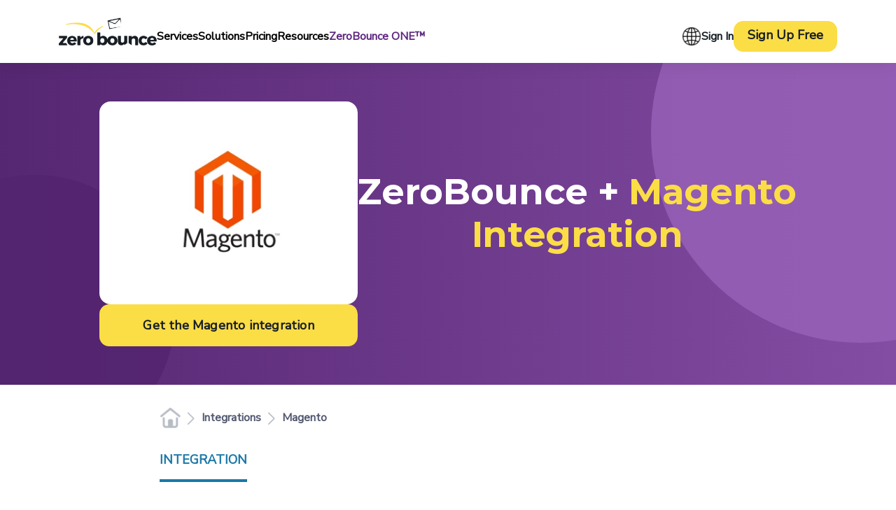

--- FILE ---
content_type: text/html; charset=utf-8
request_url: https://www.zerobounce.net/integrations/magento
body_size: 15326
content:
<!DOCTYPE html><html lang="en"><head><meta charSet="utf-8"/><meta name="viewport" content="width=device-width, initial-scale=1, viewport-fit=cover"/><meta name="viewport" content="width=device-width, initial-scale=1"/><link rel="preload" as="image" imageSrcSet="/cdn-cgi/image/fit=scale-down,format=auto,quality=90,width=256,metadata=none/assets_next/logo/logo.png 1x, /cdn-cgi/image/fit=scale-down,format=auto,quality=90,width=384,metadata=none/assets_next/logo/logo.png 2x" fetchPriority="high"/><link rel="preload" as="image" imageSrcSet="/cdn-cgi/image/fit=scale-down,format=auto,quality=90,width=32,metadata=none/assets_next/flags/language-icon-black.png 1x, /cdn-cgi/image/fit=scale-down,format=auto,quality=90,width=64,metadata=none/assets_next/flags/language-icon-black.png 2x"/><link rel="preload" as="image" imageSrcSet="/cdn-cgi/image/fit=scale-down,format=auto,quality=90,width=32,metadata=none/assets_next/generic-icons/home-icon2x.webp 1x, /cdn-cgi/image/fit=scale-down,format=auto,quality=90,width=64,metadata=none/assets_next/generic-icons/home-icon2x.webp 2x"/><link rel="preload" as="image" imageSrcSet="/cdn-cgi/image/fit=scale-down,format=auto,quality=90,width=32,metadata=none/assets_next/generic-icons/chevron-right.webp 1x, /cdn-cgi/image/fit=scale-down,format=auto,quality=90,width=48,metadata=none/assets_next/generic-icons/chevron-right.webp 2x"/><link rel="stylesheet" href="/_next/static/css/9d515d35c36d67b7.css" data-precedence="next"/><link rel="stylesheet" href="/_next/static/css/bcb5daf60c3a8b61.css" data-precedence="next"/><link rel="stylesheet" href="/_next/static/css/85711aaa91f2bc8d.css" data-precedence="next"/><link rel="stylesheet" href="/_next/static/css/f9f92e76943b6189.css" data-precedence="next"/><link rel="stylesheet" href="/_next/static/css/989d776ff4c658af.css" data-precedence="next"/><link rel="stylesheet" href="/_next/static/css/dac3c67844824cf1.css" data-precedence="next"/><link rel="stylesheet" href="/_next/static/css/5b1faa6b4e43479c.css" data-precedence="next"/><link rel="stylesheet" href="/_next/static/css/cb5e1d1aaf9b4325.css" data-precedence="next"/><link rel="stylesheet" href="/_next/static/css/4c2797754f462ca0.css" data-precedence="next"/><link rel="preload" as="script" fetchPriority="low" href="/_next/static/chunks/webpack-5119de4ad4ae3553.js"/><script src="/_next/static/chunks/nextjs-27f02048-20033ff15a3f9553.js" async=""></script><script src="/_next/static/chunks/nextjs-4a7382ad-38961fd27b00ab7f.js" async=""></script><script src="/_next/static/chunks/nextjs-4c7823de-472efc24495798a6.js" async=""></script><script src="/_next/static/chunks/nextjs-fc717cc5-14c8966aab761f48.js" async=""></script><script src="/_next/static/chunks/nextjs-362d063c-e88be93f5f22b1c5.js" async=""></script><script src="/_next/static/chunks/nextjs-861a245a-a1f529385381fc55.js" async=""></script><script src="/_next/static/chunks/nextjs-6808aa01-8967a0e76be5c451.js" async=""></script><script src="/_next/static/chunks/nextjs-98a6762f-7f93ff40835f74ff.js" async=""></script><script src="/_next/static/chunks/nextjs-ff30e0d3-a25ade16e8c4bb32.js" async=""></script><script src="/_next/static/chunks/nextjs-a6f90180-0b47bc91a8a868eb.js" async=""></script><script src="/_next/static/chunks/nextjs-d91c2bd6-3dbc20eb1d39a904.js" async=""></script><script src="/_next/static/chunks/nextjs-2898f16f-13d4c4dfb4198880.js" async=""></script><script src="/_next/static/chunks/main-app-2c015072e72ba37c.js" async=""></script><script src="/_next/static/chunks/app/%5Blocale%5D/loading-91fe17dda736cc3a.js" async=""></script><script src="/_next/static/chunks/app/%5Blocale%5D/layout-a7742227986d7361.js" async=""></script><script src="/_next/static/chunks/7088-8466b8a6b98256a8.js" async=""></script><script src="/_next/static/chunks/app/layout-8baa90a3250fac27.js" async=""></script><script src="/_next/static/chunks/58e02751-22397b4b8a9c9825.js" async=""></script><script src="/_next/static/chunks/2577-7175ed3415873f03.js" async=""></script><script src="/_next/static/chunks/8609-ecf883b7cd8dc686.js" async=""></script><script src="/_next/static/chunks/1121-0fbb0fb5b663290e.js" async=""></script><script src="/_next/static/chunks/9893-9984744609c484fb.js" async=""></script><script src="/_next/static/chunks/app/%5Blocale%5D/(website)/integrations/magento/page-c7f901fb8f96e900.js" async=""></script><script src="/_next/static/chunks/app/%5Blocale%5D/(website)/page-5b98b90d3f959979.js" async=""></script><script src="/_next/static/chunks/6074-3181a5ea9639aade.js" async=""></script><script src="/_next/static/chunks/app/%5Blocale%5D/(website)/layout-5d6935b39477f3ab.js" async=""></script><script src="/_next/static/chunks/4252-67636b47a15e3d3e.js" async=""></script><script src="/_next/static/chunks/app/%5Blocale%5D/(website)/error-ba7a30d48f90a3f6.js" async=""></script><meta name="next-size-adjust" content=""/><link rel="preconnect" href="https://fonts.googleapis.com" crossorigin="anonymous"/><link rel="preconnect" href="https://fonts.gstatic.com" crossorigin="anonymous"/><link rel="preconnect" href="https://www.googletagmanager.com" crossorigin="anonymous"/><link rel="dns-prefetch" href="//www.google-analytics.com"/><link rel="dns-prefetch" href="//try.abtasty.com"/><link rel="dns-prefetch" href="//bat.bing.com"/><link rel="dns-prefetch" href="//cdn.lgrckt-in.com"/><link rel="dns-prefetch" href="//static.zdassets.com"/><link rel="dns-prefetch" href="//js.hs-scripts.com"/><link rel="dns-prefetch" href="//www.google.com"/><link rel="dns-prefetch" href="//global.oktacdn.com"/><link rel="dns-prefetch" href="//accounts.google.com"/><link rel="icon" href="/favicon.ico"/><link rel="shortcut icon" href="/favicon.ico"/><link rel="icon" type="image/webp" sizes="32x32" href="/favicon.webp"/><link rel="apple-touch-icon" href="/apple-touch-icon.webp"/><link rel="icon" type="image/webp" sizes="256x256" href="/android-chrome-256x256.webp"/><link rel="icon" type="image/webp" sizes="512x512" href="/android-chrome-512x512.webp"/><link rel="manifest" href="/site.webmanifest" crossorigin="use-credentials"/><meta name="mobile-web-app-capable" content="yes"/><meta name="Site-Version" content="v0.0.1"/><meta name="msvalidate.01" content="3744203857E165A089608FE1AE933DFC"/><meta http-equiv="x-dns-prefetch-control" content="on"/><script src="/_next/static/chunks/polyfills-42372ed130431b0a.js" noModule=""></script></head><body class="__variable_ede636 __variable_a1e9c7" style="--color-zb-transparent:transparent;--color-zb-dark-blue:#014b70;--color-zb-dark-blue-a:#11567a;--color-zb-dark-blue-b:#014366;--color-callout-blue:#01244129;--color-zb-white:#ffffff;--color-zb-dark:#171e25;--color-zb-light-blue:#F6FBFD;--color-zb-lighter-blue:#FAFBFC;--color-high-contrast:#171e25;--color-zb-yellow:#fdeeaa;--color-zb-light-yellow:#FDF7DF;--color-zb-dark-green:#003639;--color-zb-green-overlay:rgba(0, 54, 57, .134);--color-zb-light-green:#006361;--color-zb-light-gray:#f7f9f9;--color-zb-link-blue:#0c6693;--color-zb-purple:#5f2781;--color-zb-text-purple:#5f2782;--color-zb-dim-purple:#9255b7;--color-zb-dark-purple:#502272;--color-zb-light-pink:#f2edf9;--color-zb-soft-pink:#f7f4fb;--color-zb-pink-overlay:rgba(247, 244, 251, 0.4);--color-zb-light-purple:#8d55b8;--color-zb-events-blue:#edf6fc;--color-zb-soft-pink-a:#cdb7e7;--spacing-layout:1% 25%;--heading-h1:3rem;--heading-h2:2rem;--heading-h3:1.63rem;--heading-h4:1.25rem;--heading-h5:1.13rem;--heading-h6:1rem;--heading-mobile-h1:2.9rem;--heading-mobile-h2:1.6rem;--heading-mobile-h3:1.10rem;--heading-mobile-h4:0.90rem;--heading-mobile-h5:0.83rem;--heading-mobile-h6:0.75rem"><div hidden=""><!--$?--><template id="B:0"></template><!--/$--></div><!--$--><style>/* Critical CSS for above-the-fold components */

/* IntroHome styles */
.introNewContainer {
  background: linear-gradient(to right, #330d49, #5f2781, #330d49);
  position: relative;
  padding: 2.5rem 0 3rem;
  overflow: hidden;
  z-index: 0;
  min-height: 46.5625rem;
}

@media (max-width: 1024px) {
  .introNewContainer {
    min-height: 45.5rem;
  }
}

@media (max-width: 767px) {
  .introNewContainer {
    min-height: calc(100vh - 15rem);
  }
}

.introPageWrapper {
  margin: 0 auto;
  padding: 0 3rem;
  max-width: 75rem;
  width: 100%;
}

@media (max-width: 767px) {
  .introPageWrapper {
    padding: 0 2rem;
    margin: 0;
    overflow: hidden;
  }
}

.intro {
  display: flex;
  flex-direction: column;
  gap: 1rem;
  z-index: 2;
  max-width: 56.25rem;
  margin: 2rem auto 0;
}

@media (max-width: 767px) {
  .introValidator {
    min-height: 32rem;
  }
}

.introH1 {
  font-size: 3.625rem;
  line-height: 1.21;
  text-align: center;
  color: #ffffff;
  letter-spacing: -1.16px;
}

@media (max-width: 1024px) {
  .introH1 {
    font-size: 2rem;
  }
}

.introH1 .white {
  color: #ffffff;
}

.introH1 .purple {
  color: #cdb7e7;
}

.introP {
  color: #ffffff;
  text-align: center;
  max-width: 780px;
  margin: 1rem auto;
}

.introNewContainer::before,
.introNewContainer::after {
  content: '';
  position: absolute;
  border-radius: 50%;
  background: #ffffff;
  opacity: 0.05;
  z-index: 1;
}

.introNewContainer::before {
  width: 75rem;
  height: 75rem;
  top: -18.75rem;
  left: -50rem;
}

@media (max-width: 1024px) {
  .introNewContainer::before {
    top: -3.125rem;
    left: -50rem;
    display: none;
  }
}

.introNewContainer::after {
  width: 31.25rem;
  height: 18.75rem;
  bottom: -11.875rem;
  right: -12.5rem;
}

.circleTopRight {
  position: absolute;
  width: 15.625rem;
  height: 15.625rem;
  top: -7.5rem;
  right: 3.125rem;
  background: #ffffff;
  opacity: 0.05;
  border-radius: 50%;
  z-index: 0;
}

.securityListContainer {
  background-color: #330d49;
  display: flex;
  justify-content: center;
  align-items: center;
  padding: 2rem 0;
  min-height: 88px; /* Reserve space to prevent CLS - matches SecurityList min-height */
  
  @media (max-width: 768px) {
    min-height: 176px; /* Reserve more space on mobile for stacked layout */
  }
}

@media (max-width: 1024px) {
  .securityListContainer {
    margin-top: -1px;
  }
}

/* BoxedEmailValidator styles */
.light-validator-container {
  background: transparent;
  border-radius: 0.8rem;
  padding: 2.25rem 2.375rem 0 2.375rem;
  max-width: 80%;
  display: block;
  margin: 0 auto;
}

@media (max-width: 1024px) {
  .light-validator-container {
    max-width: 100%;
    padding: 2.25rem 0;
  }
}

.light-validator-container.fullWidth {
  max-width: 100%;
}

.light-validator-container.fullWidth .light-validator-input {
  border: 1px solid #b8c0cd;
}

.light-validator-container.fullWidth .light-validator-button {
  border: none;
}

.whiteContainer {
  background-color: #ffffff;
  padding: 1.25rem 2.5rem 2rem;
  max-width: 800px;
  border-radius: 1.5rem;
  box-shadow: 1px 1px 22px 0 rgba(0, 0, 0, 0.75);
  margin: 1rem auto 2rem;
}

.boxText {
  color: #5f2781;
  font-size: 1.5rem;
  font-weight: 700;
  text-align: center;
}

.blueText {
  color: #004b70;
}

.validator_row {
  display: flex;
  align-items: flex-end;
  flex-direction: row;
  gap: 1.5rem;
  justify-content: space-evenly;
}

.validator_column {
  flex-direction: column;
  justify-content: center;
  align-items: center;
  gap: 1.5rem;
}

@media (max-width: 1024px) {
  .validator_row {
    flex-direction: column;
  }
}

.validator_row .verify_button {
  margin-right: 0.625rem;
}
  
.validator_column .verify_button {
  margin-right: 0;
}

.light-validator-input {
  appearance: none;
  height: 3.75rem;
  background: #f7f8fd;
  border: none;
  border-radius: 0.438rem;
  font-size: 1.125rem;
  color: #006361;
  text-align: center;
  flex-grow: 1;
  width: 70%;
}

@media (max-width: 1024px) {
  .light-validator-input {
    width: 100%;
  }
}

@media (max-width: 1024px) {
  .light-validator-button {
    width: 100%;
  }
}

.light-validator-button span {
  display: flex;
  align-items: center;
  justify-content: center;
}

.light-validator-button img {
  margin-left: 0.3rem;
}

.error-message {
  font-size: 1.12rem;
  font-weight: 400;
  color: #e65849;
  margin: 0.9rem 0;
  min-height: 1.75rem;
}

.text-center {
  text-align: center;
}

.text-center .small-or-text {
  color: #c8d3dc;
}

.light-validator-file {
  display: none;
}

.light-validator-file-label {
  color: #c8d3dc;
  font-size: 1.125rem;
  border-bottom: 2px solid #c8d3dc;
  font-weight: 700;
  cursor: pointer;
}

.free-email-verifier p {
  color: #c8d3dc;
  text-align: center;
  margin: 0.5rem;
}

.mt-2 {
  margin-top: 1rem;
}

.light-validator-box {
  margin-top: -1.8rem;
}

.verify_button {
  margin-right: 0.625rem;
}

.small-or-text {
  color: #c8d3dc;
}

.results-section {
  position: absolute;
  inset: 0;
  background: rgba(108, 108, 108, 0.1);
  z-index: 100;
  backdrop-filter: blur(5px);
  display: flex;
  flex-direction: column;
  align-items: center;
  justify-content: center;
  gap: 1.5rem;
}</style><!--$--><!--$--><!--$!--><template data-dgst="176025721"></template><!--/$--><!--/$--><!--/$--><!--/$--><script>requestAnimationFrame(function(){$RT=performance.now()});</script><script src="/_next/static/chunks/webpack-5119de4ad4ae3553.js" id="_R_" async=""></script><title>Magento Email Validation and Verification</title><meta name="description" content="ZeroBounce third party Magento Plugin allows you to build high-quality email lists with our A.I. real time email verifier with 99.6% accuracy. Learn more today."/><meta name="application-name" content="ZeroBounce"/><link rel="manifest" href="/site.webmanifest"/><meta name="keywords" content="email validation, list cleaning, email strategy, spam traps, deliverability"/><meta name="robots" content="index, follow"/><meta name="category" content="internet"/><link rel="canonical" href="https://www.zerobounce.net/integrations/magento"/><link rel="alternate" hrefLang="en" href="https://www.zerobounce.net/integrations/magento"/><link rel="alternate" hrefLang="es" href="https://www.zerobounce.net/es/integrations/magento"/><meta property="og:title" content="Email Validation Tools &amp; Email List Cleaning | ZeroBounce"/><meta property="og:description" content="Optimize your email strategy with ZeroBounce."/><meta property="og:url" content="https://www.zerobounce.net/integrations/magento"/><meta property="og:image" content="https://www.zerobounce.net/zerobounce-generic-thumbnail.jpg"/><meta property="og:type" content="website"/><meta name="twitter:card" content="summary"/><meta name="twitter:site" content="https://www.zerobounce.net"/><meta name="twitter:creator" content="@zerobounce"/><meta name="twitter:title" content="Email Validation Tools &amp; Email List Cleaning | ZeroBounce"/><meta name="twitter:description" content="Optimize your email strategy with ZeroBounce."/><meta name="twitter:image" content="https://www.zerobounce.net/android-chrome-256x256.webp"/><div hidden id="S:0"></div><script>$RB=[];$RV=function(a){$RT=performance.now();for(var b=0;b<a.length;b+=2){var c=a[b],e=a[b+1];null!==e.parentNode&&e.parentNode.removeChild(e);var f=c.parentNode;if(f){var g=c.previousSibling,h=0;do{if(c&&8===c.nodeType){var d=c.data;if("/$"===d||"/&"===d)if(0===h)break;else h--;else"$"!==d&&"$?"!==d&&"$~"!==d&&"$!"!==d&&"&"!==d||h++}d=c.nextSibling;f.removeChild(c);c=d}while(c);for(;e.firstChild;)f.insertBefore(e.firstChild,c);g.data="$";g._reactRetry&&requestAnimationFrame(g._reactRetry)}}a.length=0};
$RC=function(a,b){if(b=document.getElementById(b))(a=document.getElementById(a))?(a.previousSibling.data="$~",$RB.push(a,b),2===$RB.length&&("number"!==typeof $RT?requestAnimationFrame($RV.bind(null,$RB)):(a=performance.now(),setTimeout($RV.bind(null,$RB),2300>a&&2E3<a?2300-a:$RT+300-a)))):b.parentNode.removeChild(b)};$RC("B:0","S:0")</script><script>(self.__next_f=self.__next_f||[]).push([0])</script><script>self.__next_f.push([1,"1:\"$Sreact.fragment\"\n5:I[9766,[],\"\"]\n6:I[98924,[],\"\"]\n8:I[24431,[],\"OutletBoundary\"]\na:I[15278,[],\"AsyncMetadataOutlet\"]\nc:I[19912,[\"9076\",\"static/chunks/app/%5Blocale%5D/loading-91fe17dda736cc3a.js\"],\"default\"]\nd:I[24431,[],\"ViewportBoundary\"]\nf:I[24431,[],\"MetadataBoundary\"]\n10:\"$Sreact.suspense\"\n12:I[57150,[],\"\"]\n13:I[25896,[\"8450\",\"static/chunks/app/%5Blocale%5D/layout-a7742227986d7361.js\"],\"ScriptLoaderClient\"]\n14:I[35386,[\"7088\",\"static/chunks/7088-8466b8a6b98256a8.js\",\"7177\",\"static/chunks/app/layout-8baa90a3250fac27.js\"],\"default\"]\n15:I[3220,[\"7088\",\"static/chunks/7088-8466b8a6b98256a8.js\",\"7177\",\"static/chunks/app/layout-8baa90a3250fac27.js\"],\"default\"]\n16:I[20955,[\"7088\",\"static/chunks/7088-8466b8a6b98256a8.js\",\"7177\",\"static/chunks/app/layout-8baa90a3250fac27.js\"],\"default\"]\n17:I[45008,[\"7088\",\"static/chunks/7088-8466b8a6b98256a8.js\",\"7177\",\"static/chunks/app/layout-8baa90a3250fac27.js\"],\"default\"]\n18:I[6990,[\"7088\",\"static/chunks/7088-8466b8a6b98256a8.js\",\"7177\",\"static/chunks/app/layout-8baa90a3250fac27.js\"],\"default\"]\n1b:I[69156,[\"4728\",\"static/chunks/58e02751-22397b4b8a9c9825.js\",\"7088\",\"static/chunks/7088-8466b8a6b98256a8.js\",\"2577\",\"static/chunks/2577-7175ed3415873f03.js\",\"8609\",\"static/chunks/8609-ecf883b7cd8dc686.js\",\"1121\",\"static/chunks/1121-0fbb0fb5b663290e.js\",\"9893\",\"static/chunks/9893-9984744609c484fb.js\",\"3298\",\"static/chunks/app/%5Blocale%5D/(website)/integrations/magento/page-c7f901fb8f96e900.js\"],\"default\"]\n1c:I[19313,[\"4728\",\"static/chunks/58e02751-22397b4b8a9c9825.js\",\"7088\",\"static/chunks/7088-8466b8a6b98256a8.js\",\"2577\",\"static/chunks/2577-7175ed3415873f03.js\",\"8609\",\"static/chunks/8609-ecf883b7cd8dc686.js\",\"1121\",\"static/chunks/1121-0fbb0fb5b663290e.js\",\"9893\",\"static/chunks/9893-9984744609c484fb.js\",\"3298\",\"static/chunks/app/%5Blocale%5D/(website)/integrations/magento/page-c7f901fb8f96e900.js\"],\"default\"]\n1d:I[56950,[\"4728\",\"static/chunks/58e02751-22397b4b8a9c9825.js\",\"7088\",\"static/chunks/7088-8466b8a6b98256a8.js\",\"2577\",\"static/chunks/2577-7175ed3415873f03.js\",\"8609\",\"static/chunks/8609-ecf883b7cd8dc686.js\",\"1121\",\"static/chunks/1121-0fbb0fb5b663290e.js\",\"9893\",\"static/chunks/9893-9984744609c484fb.js\",\"3298\",\"static/chunks/app/%5Blocale%5D/(website)/integrations/magento/page-c7f901fb8f96e900.js\"],\"default\"]\n25:I[36552,[\"7088\",\"static/chunks/7088-8466b8a6b98256a8.js\",\"2126\",\"static/chunks/app/%5Blocale%5D/(website)/page-5b98b90d3f959979.js\"],\"PreloadChunks\"]\n26:I[89937,[\"4728\",\"static/chunks/58e02751-22397b4b8a9c9825.js\",\"7088\",\"static/chunks/7088-8466b8a6b98256a8.js\",\"6074\",\"static/chunks/6074-3181a5ea9639aade.js\",\"4969\",\"static/chunks/app/%5Blocale%5D/(website)/layout-5d6935b39477f3ab.js\"],\"CookieProvider\"]\n27:I[7273,[\"4728\",\"static/chunks/58e02751-22397b4b8a9c9825.js\",\"7088\",\"static/chunks/7088-8466b8a6b98256a8.js\",\"6074\",\"static/chunks/6074-3181a5ea9639aade.js\",\"4969\",\"static/chunks/app/%5Blocale%5D/(website)/layout-5d6935b39477f3ab.js\"],\"LocaleProvider\"]\n28:I[45769,[\"4728\",\"static/chunks/58e02751-22397b4b8a9c9825.js\",\"7088\",\"static/chunks/7088-8466b8a6b98256a8.js\",\"6074\",\"static/chunks/6074-3181a5ea9639aade.js\",\"4969\",\"static/chunks/app/%5Blocale%5D/(website)/layout-5d6935b39477f3ab.js\"],\"UserRegionProvider\"]\n2b:I[64707,[\"4728\",\"static/chunks/58e02751-22397b4b8a9c9825.js\",\"7088\",\"static/chunks/7088-8466b8a6b98256a8.js\",\"2577\",\"static/chunks/2577-7175ed3415873f03.js\",\"8609\",\"static/chunks/8609-ecf883b7cd8dc686.js\",\"1121\",\"static/chunks/1121-0fbb0fb5b663290e.js\",\"9893\",\"static/chunks/9893-9984744609c484fb.js\",\"3298\",\"static/chunks/app/%5Blocale%5D/(website)/integrations/magento/page-c7f901fb8f96e900.js\"],\"default\"]\n2c:I[3809,[\"4728\",\"static/chunks/58e02751-22397b4b8a9c9825.js\",\"7088\",\"static/chunks/7088-8466b8a6b98256a8.js\",\"2577\",\"static/chunks/2577-7175ed3415873f03.js\",\"8609\",\"static/chunks/8609-ecf883b7cd8dc686.js\",\"1121\",\"static/chunks/1121-0fbb0fb5b663290e.js\",\"9893\",\"static/chunks/9893-9984744609c484fb.js\",\"3298\",\"static/chunks/app/%5Blocale%5D/(website)/integrations/magento/page-c7f901fb8f96e900.js\"],\"default\"]\n35:I[27712,[\"4728\",\"static/chunks/58e02751-22397b4b8a9c9825.js\",\""])</script><script>self.__next_f.push([1,"7088\",\"static/chunks/7088-8466b8a6b98256a8.js\",\"6074\",\"static/chunks/6074-3181a5ea9639aade.js\",\"4969\",\"static/chunks/app/%5Blocale%5D/(website)/layout-5d6935b39477f3ab.js\"],\"default\"]\n36:I[32454,[\"4728\",\"static/chunks/58e02751-22397b4b8a9c9825.js\",\"7088\",\"static/chunks/7088-8466b8a6b98256a8.js\",\"6074\",\"static/chunks/6074-3181a5ea9639aade.js\",\"4969\",\"static/chunks/app/%5Blocale%5D/(website)/layout-5d6935b39477f3ab.js\"],\"default\"]\n37:I[3244,[\"4728\",\"static/chunks/58e02751-22397b4b8a9c9825.js\",\"7088\",\"static/chunks/7088-8466b8a6b98256a8.js\",\"6074\",\"static/chunks/6074-3181a5ea9639aade.js\",\"4969\",\"static/chunks/app/%5Blocale%5D/(website)/layout-5d6935b39477f3ab.js\"],\"default\"]\n38:I[58445,[\"4728\",\"static/chunks/58e02751-22397b4b8a9c9825.js\",\"7088\",\"static/chunks/7088-8466b8a6b98256a8.js\",\"6074\",\"static/chunks/6074-3181a5ea9639aade.js\",\"4969\",\"static/chunks/app/%5Blocale%5D/(website)/layout-5d6935b39477f3ab.js\"],\"default\"]\n39:I[32722,[\"4728\",\"static/chunks/58e02751-22397b4b8a9c9825.js\",\"7088\",\"static/chunks/7088-8466b8a6b98256a8.js\",\"4252\",\"static/chunks/4252-67636b47a15e3d3e.js\",\"9831\",\"static/chunks/app/%5Blocale%5D/(website)/error-ba7a30d48f90a3f6.js\"],\"default\"]\n3a:I[5042,[\"4728\",\"static/chunks/58e02751-22397b4b8a9c9825.js\",\"7088\",\"static/chunks/7088-8466b8a6b98256a8.js\",\"6074\",\"static/chunks/6074-3181a5ea9639aade.js\",\"4969\",\"static/chunks/app/%5Blocale%5D/(website)/layout-5d6935b39477f3ab.js\"],\"default\"]\n3b:I[13327,[\"4728\",\"static/chunks/58e02751-22397b4b8a9c9825.js\",\"7088\",\"static/chunks/7088-8466b8a6b98256a8.js\",\"6074\",\"static/chunks/6074-3181a5ea9639aade.js\",\"4969\",\"static/chunks/app/%5Blocale%5D/(website)/layout-5d6935b39477f3ab.js\"],\"default\"]\n3c:I[27949,[\"4728\",\"static/chunks/58e02751-22397b4b8a9c9825.js\",\"7088\",\"static/chunks/7088-8466b8a6b98256a8.js\",\"2577\",\"static/chunks/2577-7175ed3415873f03.js\",\"8609\",\"static/chunks/8609-ecf883b7cd8dc686.js\",\"1121\",\"static/chunks/1121-0fbb0fb5b663290e.js\",\"9893\",\"static/chunks/9893-9984744609c484fb.js\",\"3298\",\"static/chunks/app/%5Blocale%5D/(website)/integrations/magento/page-c7f901fb8f96e900.js\"],\"default\"]\n:HL[\"/_next/static/media/599542224c70e72f-s.p.woff2\",\"font\",{\"crossOrigin\":\"\",\"type\":\"font/woff2\"}]\n:HL[\"/_next/static/media/904be59b21bd51cb-s.p.woff2\",\"font\",{\"crossOrigin\":\"\",\"type\":\"font/woff2\"}]\n:HL[\"/_next/static/css/9d515d35c36d67b7.css\",\"style\"]\n:HL[\"/_next/static/css/bcb5daf60c3a8b61.css\",\"style\"]\n:HL[\"/_next/static/css/85711aaa91f2bc8d.css\",\"style\"]\n:HL[\"/_next/static/css/f9f92e76943b6189.css\",\"style\"]\n:HL[\"/_next/static/css/989d776ff4c658af.css\",\"style\"]\n:HL[\"/_next/static/css/dac3c67844824cf1.css\",\"style\"]\n:HL[\"/_next/static/css/5b1faa6b4e43479c.css\",\"style\"]\n:HL[\"/_next/static/css/cb5e1d1aaf9b4325.css\",\"style\"]\n:HL[\"/_next/static/css/4c2797754f462ca0.css\",\"style\"]\n0:{\"P\":null,\"b\":\"B3CqLrxzNvOnhMXuBeeFB\",\"p\":\"\",\"c\":[\"\",\"integrations\",\"magento\"],\"i\":false,\"f\":[[[\"\",{\"children\":[[\"locale\",\"en\",\"d\"],{\"children\":[\"(website)\",{\"children\":[\"integrations\",{\"children\":[\"magento\",{\"children\":[\"__PAGE__\",{}]}]}]}]}]},\"$undefined\",\"$undefined\",true],[\"\",[\"$\",\"$1\",\"c\",{\"children\":[[[\"$\",\"link\",\"0\",{\"rel\":\"stylesheet\",\"href\":\"/_next/static/css/9d515d35c36d67b7.css\",\"precedence\":\"next\",\"crossOrigin\":\"$undefined\",\"nonce\":\"$undefined\"}],[\"$\",\"link\",\"1\",{\"rel\":\"stylesheet\",\"href\":\"/_next/static/css/bcb5daf60c3a8b61.css\",\"precedence\":\"next\",\"crossOrigin\":\"$undefined\",\"nonce\":\"$undefined\"}],[\"$\",\"link\",\"2\",{\"rel\":\"stylesheet\",\"href\":\"/_next/static/css/85711aaa91f2bc8d.css\",\"precedence\":\"next\",\"crossOrigin\":\"$undefined\",\"nonce\":\"$undefined\"}],[\"$\",\"link\",\"3\",{\"rel\":\"stylesheet\",\"href\":\"/_next/static/css/f9f92e76943b6189.css\",\"precedence\":\"next\",\"crossOrigin\":\"$undefined\",\"nonce\":\"$undefined\"}],[\"$\",\"link\",\"4\",{\"rel\":\"stylesheet\",\"href\":\"/_next/static/css/989d776ff4c658af.css\",\"precedence\":\"next\",\"crossOrigin\":\"$undefined\",\"nonce\":\"$undefined\"}],[\"$\",\"link\",\"5\",{\"rel\":\"stylesheet\",\"href\":\"/_next/static/css/dac3c67844824cf1.css\",\"precedence\":\"next\",\"crossOrigin\":\"$undefined\",\"nonce\":\"$undefined\"}],[\"$\",\"link\",\"6\",{\"rel\":\"stylesheet\",\"href\":\"/_next/static/css/5b1faa6b4e43479c.css\",\"pre"])</script><script>self.__next_f.push([1,"cedence\":\"next\",\"crossOrigin\":\"$undefined\",\"nonce\":\"$undefined\"}],[\"$\",\"link\",\"7\",{\"rel\":\"stylesheet\",\"href\":\"/_next/static/css/cb5e1d1aaf9b4325.css\",\"precedence\":\"next\",\"crossOrigin\":\"$undefined\",\"nonce\":\"$undefined\"}],[\"$\",\"link\",\"8\",{\"rel\":\"stylesheet\",\"href\":\"/_next/static/css/4c2797754f462ca0.css\",\"precedence\":\"next\",\"crossOrigin\":\"$undefined\",\"nonce\":\"$undefined\"}]],\"$L2\"]}],{\"children\":[[\"locale\",\"en\",\"d\"],[\"$\",\"$1\",\"c\",{\"children\":[null,\"$L3\"]}],{\"children\":[\"(website)\",[\"$\",\"$1\",\"c\",{\"children\":[null,\"$L4\"]}],{\"children\":[\"integrations\",[\"$\",\"$1\",\"c\",{\"children\":[null,[\"$\",\"$L5\",null,{\"parallelRouterKey\":\"children\",\"error\":\"$undefined\",\"errorStyles\":\"$undefined\",\"errorScripts\":\"$undefined\",\"template\":[\"$\",\"$L6\",null,{}],\"templateStyles\":\"$undefined\",\"templateScripts\":\"$undefined\",\"notFound\":\"$undefined\",\"forbidden\":\"$undefined\",\"unauthorized\":\"$undefined\"}]]}],{\"children\":[\"magento\",[\"$\",\"$1\",\"c\",{\"children\":[null,[\"$\",\"$L5\",null,{\"parallelRouterKey\":\"children\",\"error\":\"$undefined\",\"errorStyles\":\"$undefined\",\"errorScripts\":\"$undefined\",\"template\":[\"$\",\"$L6\",null,{}],\"templateStyles\":\"$undefined\",\"templateScripts\":\"$undefined\",\"notFound\":\"$undefined\",\"forbidden\":\"$undefined\",\"unauthorized\":\"$undefined\"}]]}],{\"children\":[\"__PAGE__\",[\"$\",\"$1\",\"c\",{\"children\":[\"$L7\",null,[\"$\",\"$L8\",null,{\"children\":[\"$L9\",[\"$\",\"$La\",null,{\"promise\":\"$@b\"}]]}]]}],{},null,false]},null,false]},null,false]},null,false]},[[\"$\",\"$Lc\",\"l\",{\"size\":\"default\",\"intro\":false,\"breadcrumbs\":false,\"fullContainer\":false,\"simpleContainer\":false}],[],[]],false]},null,false],[\"$\",\"$1\",\"h\",{\"children\":[null,[[\"$\",\"$Ld\",null,{\"children\":\"$Le\"}],[\"$\",\"meta\",null,{\"name\":\"next-size-adjust\",\"content\":\"\"}]],[\"$\",\"$Lf\",null,{\"children\":[\"$\",\"div\",null,{\"hidden\":true,\"children\":[\"$\",\"$10\",null,{\"fallback\":null,\"children\":\"$L11\"}]}]}]]}],false]],\"m\":\"$undefined\",\"G\":[\"$12\",[]],\"s\":false,\"S\":false}\n3:[[\"$\",\"$L13\",null,{}],[\"$\",\"$L5\",null,{\"parallelRouterKey\":\"children\",\"error\":\"$undefined\",\"errorStyles\":\"$undefined\",\"errorScripts\":\"$undefined\",\"template\":[\"$\",\"$L6\",null,{}],\"templateStyles\":\"$undefined\",\"templateScripts\":\"$undefined\",\"notFound\":\"$undefined\",\"forbidden\":\"$undefined\",\"unauthorized\":\"$undefined\"}]]\n2:[\"$\",\"html\",null,{\"lang\":\"en\",\"children\":[[\"$\",\"head\",null,{\"children\":[[\"$\",\"link\",null,{\"rel\":\"preconnect\",\"href\":\"https://fonts.googleapis.com\",\"crossOrigin\":\"anonymous\"}],[\"$\",\"link\",null,{\"rel\":\"preconnect\",\"href\":\"https://fonts.gstatic.com\",\"crossOrigin\":\"anonymous\"}],[\"$\",\"link\",null,{\"rel\":\"preconnect\",\"href\":\"https://www.googletagmanager.com\",\"crossOrigin\":\"anonymous\"}],[\"$\",\"link\",null,{\"rel\":\"dns-prefetch\",\"href\":\"//www.google-analytics.com\"}],[\"$\",\"link\",null,{\"rel\":\"dns-prefetch\",\"href\":\"//try.abtasty.com\"}],[\"$\",\"link\",null,{\"rel\":\"dns-prefetch\",\"href\":\"//bat.bing.com\"}],[\"$\",\"link\",null,{\"rel\":\"dns-prefetch\",\"href\":\"//cdn.lgrckt-in.com\"}],[\"$\",\"link\",null,{\"rel\":\"dns-prefetch\",\"href\":\"//static.zdassets.com\"}],[\"$\",\"link\",null,{\"rel\":\"dns-prefetch\",\"href\":\"//js.hs-scripts.com\"}],[\"$\",\"link\",null,{\"rel\":\"dns-prefetch\",\"href\":\"//www.google.com\"}],[\"$\",\"link\",null,{\"rel\":\"dns-prefetch\",\"href\":\"//global.oktacdn.com\"}],[\"$\",\"link\",null,{\"rel\":\"dns-prefetch\",\"href\":\"//accounts.google.com\"}],[\"$\",\"link\",null,{\"rel\":\"icon\",\"href\":\"/favicon.ico\"}],[\"$\",\"link\",null,{\"rel\":\"shortcut icon\",\"href\":\"/favicon.ico\"}],[\"$\",\"link\",null,{\"rel\":\"icon\",\"type\":\"image/webp\",\"sizes\":\"32x32\",\"href\":\"/favicon.webp\"}],[\"$\",\"link\",null,{\"rel\":\"apple-touch-icon\",\"href\":\"/apple-touch-icon.webp\"}],[\"$\",\"link\",null,{\"rel\":\"icon\",\"type\":\"image/webp\",\"sizes\":\"256x256\",\"href\":\"/android-chrome-256x256.webp\"}],[\"$\",\"link\",null,{\"rel\":\"icon\",\"type\":\"image/webp\",\"sizes\":\"512x512\",\"href\":\"/android-chrome-512x512.webp\"}],[\"$\",\"link\",null,{\"rel\":\"manifest\",\"href\":\"/site.webmanifest\",\"crossOrigin\":\"use-credentials\"}],[\"$\",\"meta\",null,{\"name\":\"mobile-web-app-capable\",\"content\":\"yes\"}],[\"$\",\"meta\",null,{\"name\":\"Site-Version\",\"content\":\"v0.0.1\"}],[\"$\",\"meta\",null,{\"name\":\"msvalidate.01\",\"content\":\"3744203857E165A089608FE1AE933DFC\"}],[\"$\",\"meta\",null,{\"name\":\"viewport\",\"content\":\"wid"])</script><script>self.__next_f.push([1,"th=device-width, initial-scale=1, viewport-fit=cover\"}],[\"$\",\"meta\",null,{\"httpEquiv\":\"x-dns-prefetch-control\",\"content\":\"on\"}]]}],[\"$\",\"body\",null,{\"className\":\"__variable_ede636 __variable_a1e9c7\",\"style\":{\"--color-zb-transparent\":\"transparent\",\"--color-zb-dark-blue\":\"#014b70\",\"--color-zb-dark-blue-a\":\"#11567a\",\"--color-zb-dark-blue-b\":\"#014366\",\"--color-callout-blue\":\"#01244129\",\"--color-zb-white\":\"#ffffff\",\"--color-zb-dark\":\"#171e25\",\"--color-zb-light-blue\":\"#F6FBFD\",\"--color-zb-lighter-blue\":\"#FAFBFC\",\"--color-high-contrast\":\"#171e25\",\"--color-zb-yellow\":\"#fdeeaa\",\"--color-zb-light-yellow\":\"#FDF7DF\",\"--color-zb-dark-green\":\"#003639\",\"--color-zb-green-overlay\":\"rgba(0, 54, 57, .134)\",\"--color-zb-light-green\":\"#006361\",\"--color-zb-light-gray\":\"#f7f9f9\",\"--color-zb-link-blue\":\"#0c6693\",\"--color-zb-purple\":\"#5f2781\",\"--color-zb-text-purple\":\"#5f2782\",\"--color-zb-dim-purple\":\"#9255b7\",\"--color-zb-dark-purple\":\"#502272\",\"--color-zb-light-pink\":\"#f2edf9\",\"--color-zb-soft-pink\":\"#f7f4fb\",\"--color-zb-pink-overlay\":\"rgba(247, 244, 251, 0.4)\",\"--color-zb-light-purple\":\"#8d55b8\",\"--color-zb-events-blue\":\"#edf6fc\",\"--color-zb-soft-pink-a\":\"#cdb7e7\",\"--spacing-layout\":\"1% 25%\",\"--heading-h1\":\"3rem\",\"--heading-h2\":\"2rem\",\"--heading-h3\":\"1.63rem\",\"--heading-h4\":\"1.25rem\",\"--heading-h5\":\"1.13rem\",\"--heading-h6\":\"1rem\",\"--heading-mobile-h1\":\"2.9rem\",\"--heading-mobile-h2\":\"1.6rem\",\"--heading-mobile-h3\":\"1.10rem\",\"--heading-mobile-h4\":\"0.90rem\",\"--heading-mobile-h5\":\"0.83rem\",\"--heading-mobile-h6\":\"0.75rem\"},\"children\":[[\"$\",\"$L14\",null,{}],[\"$\",\"$L15\",null,{}],[\"$\",\"$L5\",null,{\"parallelRouterKey\":\"children\",\"error\":\"$undefined\",\"errorStyles\":\"$undefined\",\"errorScripts\":\"$undefined\",\"template\":[\"$\",\"$L6\",null,{}],\"templateStyles\":\"$undefined\",\"templateScripts\":\"$undefined\",\"notFound\":[[[\"$\",\"div\",null,{\"children\":\"404 - Page not Found\"}],[\"$\",\"p\",null,{\"children\":\"The page you're looking for does not exist\"}]],[]],\"forbidden\":\"$undefined\",\"unauthorized\":\"$undefined\"}],[\"$\",\"$L16\",null,{}],[\"$\",\"$L17\",null,{}],[\"$\",\"$L18\",null,{}]]}]]}]\n19:T1426,/* Critical CSS for above-the-fold components */\n\n/* IntroHome styles */\n.introNewContainer {\n  background: linear-gradient(to right, #330d49, #5f2781, #330d49);\n  position: relative;\n  padding: 2.5rem 0 3rem;\n  overflow: hidden;\n  z-index: 0;\n  min-height: 46.5625rem;\n}\n\n@media (max-width: 1024px) {\n  .introNewContainer {\n    min-height: 45.5rem;\n  }\n}\n\n@media (max-width: 767px) {\n  .introNewContainer {\n    min-height: calc(100vh - 15rem);\n  }\n}\n\n.introPageWrapper {\n  margin: 0 auto;\n  padding: 0 3rem;\n  max-width: 75rem;\n  width: 100%;\n}\n\n@media (max-width: 767px) {\n  .introPageWrapper {\n    padding: 0 2rem;\n    margin: 0;\n    overflow: hidden;\n  }\n}\n\n.intro {\n  display: flex;\n  flex-direction: column;\n  gap: 1rem;\n  z-index: 2;\n  max-width: 56.25rem;\n  margin: 2rem auto 0;\n}\n\n@media (max-width: 767px) {\n  .introValidator {\n    min-height: 32rem;\n  }\n}\n\n.introH1 {\n  font-size: 3.625rem;\n  line-height: 1.21;\n  text-align: center;\n  color: #ffffff;\n  letter-spacing: -1.16px;\n}\n\n@media (max-width: 1024px) {\n  .introH1 {\n    font-size: 2rem;\n  }\n}\n\n.introH1 .white {\n  color: #ffffff;\n}\n\n.introH1 .purple {\n  color: #cdb7e7;\n}\n\n.introP {\n  color: #ffffff;\n  text-align: center;\n  max-width: 780px;\n  margin: 1rem auto;\n}\n\n.introNewContainer::before,\n.introNewContainer::after {\n  content: '';\n  position: absolute;\n  border-radius: 50%;\n  background: #ffffff;\n  opacity: 0.05;\n  z-index: 1;\n}\n\n.introNewContainer::before {\n  width: 75rem;\n  height: 75rem;\n  top: -18.75rem;\n  left: -50rem;\n}\n\n@media (max-width: 1024px) {\n  .introNewContainer::before {\n    top: -3.125rem;\n    left: -50rem;\n    display: none;\n  }\n}\n\n.introNewContainer::after {\n  width: 31.25rem;\n  height: 18.75rem;\n  bottom: -11.875rem;\n  right: -12.5rem;\n}\n\n.circleTopRight {\n  position: absolute;\n  width: 15.625rem;\n  height: 15.625rem;\n  top: -7.5rem;\n  right: 3.125rem;\n  background: #ffffff;\n  opacity: 0.05;\n  border-radius: 50%;\n  z-index: 0;\n}\n\n.securityListContainer {\n  background-color: #330d49;\n  display: flex;\n  justify-content: cen"])</script><script>self.__next_f.push([1,"ter;\n  align-items: center;\n  padding: 2rem 0;\n  min-height: 88px; /* Reserve space to prevent CLS - matches SecurityList min-height */\n  \n  @media (max-width: 768px) {\n    min-height: 176px; /* Reserve more space on mobile for stacked layout */\n  }\n}\n\n@media (max-width: 1024px) {\n  .securityListContainer {\n    margin-top: -1px;\n  }\n}\n\n/* BoxedEmailValidator styles */\n.light-validator-container {\n  background: transparent;\n  border-radius: 0.8rem;\n  padding: 2.25rem 2.375rem 0 2.375rem;\n  max-width: 80%;\n  display: block;\n  margin: 0 auto;\n}\n\n@media (max-width: 1024px) {\n  .light-validator-container {\n    max-width: 100%;\n    padding: 2.25rem 0;\n  }\n}\n\n.light-validator-container.fullWidth {\n  max-width: 100%;\n}\n\n.light-validator-container.fullWidth .light-validator-input {\n  border: 1px solid #b8c0cd;\n}\n\n.light-validator-container.fullWidth .light-validator-button {\n  border: none;\n}\n\n.whiteContainer {\n  background-color: #ffffff;\n  padding: 1.25rem 2.5rem 2rem;\n  max-width: 800px;\n  border-radius: 1.5rem;\n  box-shadow: 1px 1px 22px 0 rgba(0, 0, 0, 0.75);\n  margin: 1rem auto 2rem;\n}\n\n.boxText {\n  color: #5f2781;\n  font-size: 1.5rem;\n  font-weight: 700;\n  text-align: center;\n}\n\n.blueText {\n  color: #004b70;\n}\n\n.validator_row {\n  display: flex;\n  align-items: flex-end;\n  flex-direction: row;\n  gap: 1.5rem;\n  justify-content: space-evenly;\n}\n\n.validator_column {\n  flex-direction: column;\n  justify-content: center;\n  align-items: center;\n  gap: 1.5rem;\n}\n\n@media (max-width: 1024px) {\n  .validator_row {\n    flex-direction: column;\n  }\n}\n\n.validator_row .verify_button {\n  margin-right: 0.625rem;\n}\n  \n.validator_column .verify_button {\n  margin-right: 0;\n}\n\n.light-validator-input {\n  appearance: none;\n  height: 3.75rem;\n  background: #f7f8fd;\n  border: none;\n  border-radius: 0.438rem;\n  font-size: 1.125rem;\n  color: #006361;\n  text-align: center;\n  flex-grow: 1;\n  width: 70%;\n}\n\n@media (max-width: 1024px) {\n  .light-validator-input {\n    width: 100%;\n  }\n}\n\n@media (max-width: 1024px) {\n  .light-validator-button {\n    width: 100%;\n  }\n}\n\n.light-validator-button span {\n  display: flex;\n  align-items: center;\n  justify-content: center;\n}\n\n.light-validator-button img {\n  margin-left: 0.3rem;\n}\n\n.error-message {\n  font-size: 1.12rem;\n  font-weight: 400;\n  color: #e65849;\n  margin: 0.9rem 0;\n  min-height: 1.75rem;\n}\n\n.text-center {\n  text-align: center;\n}\n\n.text-center .small-or-text {\n  color: #c8d3dc;\n}\n\n.light-validator-file {\n  display: none;\n}\n\n.light-validator-file-label {\n  color: #c8d3dc;\n  font-size: 1.125rem;\n  border-bottom: 2px solid #c8d3dc;\n  font-weight: 700;\n  cursor: pointer;\n}\n\n.free-email-verifier p {\n  color: #c8d3dc;\n  text-align: center;\n  margin: 0.5rem;\n}\n\n.mt-2 {\n  margin-top: 1rem;\n}\n\n.light-validator-box {\n  margin-top: -1.8rem;\n}\n\n.verify_button {\n  margin-right: 0.625rem;\n}\n\n.small-or-text {\n  color: #c8d3dc;\n}\n\n.results-section {\n  position: absolute;\n  inset: 0;\n  background: rgba(108, 108, 108, 0.1);\n  z-index: 100;\n  backdrop-filter: blur(5px);\n  display: flex;\n  flex-direction: column;\n  align-items: center;\n  justify-content: center;\n  gap: 1.5rem;\n}4:[[\"$\",\"style\",null,{\"dangerouslySetInnerHTML\":{\"__html\":\"$19\"}}],\"$L1a\"]\n7:[\"$\",\"div\",null,{\"className\":\"integrationPage_pageWrapper__cFS9z\",\"data-testid\":\"magento-integration\",\"children\":[[\"$\",\"div\",null,{\"className\":\"integrationIntro_integration-intro__55Qhf \",\"style\":\"$undefined\",\"children\":[\"$\",\"div\",null,{\"className\":\"integrationIntro_integration-intro-container__Tj_nI\",\"children\":[[\"$\",\"div\",null,{\"className\":\"integrationIntro_integration-intro-left__ozGDE\",\"children\":[[\"$\",\"div\",null,{\"className\":\"integrationIntro_integration-intro-image__bduRN integrationIntro_with-background__dCZoH\",\"style\":{\"backgroundColor\":\"#ffffff\"},\"children\":[\"$\",\"$L1b\",null,{\"src\":\"/assets_next/integrations/magento.png\",\"width\":250,\"height\":291,\"alt\":[\"Magento Logo\"],\"priority\":false,\"quality\":90,\"fetchPriority\":\"$undefined\"}]}],[\"$\",\"div\",null,{\"className\":\"integrationIntro_integration-intro-button__UlP9h\",\"children\":[\"$\",\"$L1c\",null,{\"href\":\"https://www.mgt-commerce.c"])</script><script>self.__next_f.push([1,"om/\",\"isExternal\":true,\"children\":\"Get the Magento integration\"}]}],\"$undefined\"]}],[\"$\",\"div\",null,{\"className\":\"integrationIntro_integration-intro-text__xdxUP\",\"children\":[[\"$\",\"h1\",null,{\"className\":\"integrationIntro_title-center__4pV3a\",\"children\":[\"ZeroBounce + \",[\"$\",\"span\",\"em0\",{\"children\":[\"Magento\",[\"$\",\"br\",\"br0\",{}],\"Integration\"]}]]}],[[\"$\",\"p\",\"0\",{\"children\":\"\"}]]]}]]}]}],[\"$\",\"div\",null,{\"className\":\"integrationPage_container__229ga\",\"children\":[\"$\",\"$L1d\",null,{\"items\":[{\"label\":[\"Integrations\"],\"href\":\"/integrations\"},{\"label\":\"Magento\",\"href\":\"/integrations/magento\"}]}]}],[\"$\",\"div\",null,{\"className\":\"integrationPage_container__229ga\",\"children\":[[\"$\",\"div\",null,{\"className\":\"integrationPage_integrationType__uJkiB\",\"children\":[\"$\",\"p\",null,{\"className\":\"integrationPage_tab__HCG7m\",\"children\":[\"Integration\"]}]}],[\"$\",\"section\",null,{\"data-testid\":\"magento-integration-section-1\",\"children\":[[\"$\",\"h2\",null,{\"className\":\"$undefined\",\"children\":[\"ZeroBounce 3rd Party Magento Plugins\"]}],[\"$\",\"div\",null,{\"className\":\"integrationPage_space_my__gQDR3\"}],[\"$\",\"div\",null,{\"className\":\"integrationPage_space_my__gQDR3\"}],[\"$\",\"h3\",null,{\"className\":\"$undefined\",\"children\":[\"Magento 2 ZeroBounce Email Validator (Developer: Extait)\"]}],[\"$\",\"div\",null,{\"className\":\"integrationPage_space_my__gQDR3\"}],[\"$\",\"p\",null,{\"className\":\"integrationPage_tab__HCG7m\",\"children\":[\"Build high-quality email lists with our A.I. real-time email verifier. Integrated into your Magento store, ZeroBounce detects invalid, risky and fake email addresses with 99.6% accuracy. As a result, you’ll be able to \",\"$L1e\",\" and make the most of the data you gather.\"]}],[\"$\",\"div\",null,{\"className\":\"integrationPage_space_my__gQDR3\"}],[\"$\",\"section\",null,{\"data-testid\":\"magento-integration-section-2\",\"children\":[[\"$\",\"h2\",null,{\"className\":\"integrationPage_small_space_my__1dDEw\"}],[\"$\",\"h3\",null,{\"className\":\"$undefined\",\"children\":[\"You need a ZeroBounce account to activate the plug-in features. The account takes less than a minute to create and you’ll get access to all these benefits:\"]}],[\"$\",\"div\",null,{\"className\":\"integrationPage_space_my__gQDR3\"}],[\"$\",\"ul\",null,{\"className\":\"integrationPage_ulListInfinity__5XnAU\",\"children\":[[\"$\",\"li\",\"0\",{\"className\":\"integrationPage_learnList__c6A6g\",\"children\":[\" real-time \",\"$L1f\",\" and verification\"]}],[\"$\",\"li\",\"1\",{\"className\":\"integrationPage_learnList__c6A6g\",\"children\":\"99.6% accuracy\"}],[\"$\",\"li\",\"2\",{\"className\":\"integrationPage_learnList__c6A6g\",\"children\":\"24/7 customer support\"}],[\"$\",\"li\",\"3\",{\"className\":\"integrationPage_learnList__c6A6g\",\"children\":\"email bounce detection\"}],[\"$\",\"li\",\"4\",{\"className\":\"integrationPage_learnList__c6A6g\",\"children\":\"abuse, role-based, catch-all, temporary email detection\"}],[\"$\",\"li\",\"5\",{\"className\":\"integrationPage_learnList__c6A6g\",\"children\":\"spam trap removal\"}]]}],[\"$\",\"p\",null,{\"className\":\"integrationPage_tab__HCG7m\",\"children\":[\"Once your account is active, you’ll be able to validate 100 email addresses for free, every month.\"]}]]}],[\"$\",\"div\",null,{\"className\":\"integrationPage_space_my__gQDR3\"}],[\"$\",\"div\",null,{\"className\":\"integrationPage_space_my__gQDR3\"}],[\"$\",\"div\",null,{\"data-testid\":\"magento-integration-section-3\",\"className\":\"integrationPage_flex_container__WemDs\",\"children\":[[\"$\",\"div\",null,{\"className\":\"integrationPage_flex_buttons_chatgpt__JtpDL\",\"children\":\"$L20\"}],\"$L21\"]}]]}]]}],\"$L22\",\"$L23\",\"$L24\"]}]\n1a:[\"$\",\"$10\",null,{\"fallback\":null,\"children\":[[\"$\",\"$L25\",null,{\"moduleIds\":[\"app/[locale]/(website)/layout.js -\u003e @/context/cookieContext\"]}],[\"$\",\"$L26\",null,{\"children\":[\"$\",\"$10\",null,{\"fallback\":null,\"children\":[[\"$\",\"$L25\",null,{\"moduleIds\":[\"app/[locale]/(website)/layout.js -\u003e @/contexts/LocaleContext\"]}],[\"$\",\"$L27\",null,{\"locale\":\"en\",\"children\":[\"$\",\"$10\",null,{\"fallback\":null,\"children\":[[\"$\",\"$L25\",null,{\"moduleIds\":[\"app/[locale]/(website)/layout.js -\u003e @/contexts/UserRegionContext\"]}],[\"$\",\"$L28\",null,{\"region\":\"us\",\"children\":\"$L29\"}]]}]}]]}]}]]}]\n20:[\"$\",\"$L1c\",null,{\"href\":\"https://www.zerobounce.net/members/signin/"])</script><script>self.__next_f.push([1,"register\",\"style\":{\"width\":\"200px\"},\"mobile\":{\"width\":\"100%\",\"margin\":\"0 auto 1rem\"},\"isExternal\":true,\"children\":[\"Try it free\"]}]\n21:[\"$\",\"div\",null,{\"className\":\"integrationPage_flex_buttons_salesforce__HWODt\",\"children\":[\"$\",\"$L1c\",null,{\"variant\":\"grey_blue\",\"href\":\"https://zapier.com/apps/magento/integrations/zerobounce\",\"style\":{\"width\":\"200px\"},\"mobile\":{\"width\":\"100%\"},\"children\":[\"Plugin page\"]}]}]\n22:[\"$\",\"div\",null,{\"data-testid\":\"magento-integration-section-4\",\"className\":\"integrationPage_blue_section__egPBe\",\"children\":[\"$\",\"div\",null,{\"className\":\"integrationPage_pageWrapperWidth__gWHHQ\",\"children\":[[\"$\",\"h2\",null,{\"className\":\"integrationPage_purple_h3__GVPps\",\"children\":\"How to Verify Emails in Magento\"}],[\"$\",\"div\",null,{\"className\":\"integrationPage_stepsContainer__71Uv_\",\"children\":[[\"$\",\"div\",\"0\",{\"className\":\"integrationPage_stepItem__iKia1\",\"children\":[[\"$\",\"div\",null,{\"className\":\"integrationPage_iconBackgroundWhite__qCztS\",\"children\":[\"$\",\"$L1b\",null,{\"src\":\"/assets_next/integrations/zero-short.webp\",\"alt\":\"\",\"width\":40,\"height\":40}]}],[\"$\",\"h3\",null,{\"className\":\"integrationPage_stepsTitle___qgir\",\"children\":[\"Connect your account\"]}],[\"$\",\"p\",null,{\"children\":[\"Sign in to ZeroBounce and connect your Magentoaccount.\"]}]]}],[\"$\",\"div\",\"1\",{\"className\":\"integrationPage_stepItem__iKia1\",\"children\":[[\"$\",\"div\",null,{\"className\":\"integrationPage_iconBackgroundWhite__qCztS\",\"children\":[\"$\",\"$L1b\",null,{\"src\":\"/assets_next/integrations/sliders.inline.webp\",\"alt\":\"\",\"width\":40,\"height\":40}]}],[\"$\",\"h3\",null,{\"className\":\"integrationPage_stepsTitle___qgir\",\"children\":[\"Import your data\"]}],[\"$\",\"p\",null,{\"children\":[\"Select the email data that you'd like to verify.\"]}]]}],[\"$\",\"div\",\"2\",{\"className\":\"integrationPage_stepItem__iKia1\",\"children\":[[\"$\",\"div\",null,{\"className\":\"integrationPage_iconBackgroundWhite__qCztS\",\"children\":[\"$\",\"$L1b\",null,{\"src\":\"/assets_next/integrations/upload.inline.webp\",\"alt\":\"\",\"width\":40,\"height\":40}]}],[\"$\",\"h3\",null,{\"className\":\"integrationPage_stepsTitle___qgir\",\"children\":[\"Export your results\"]}],[\"$\",\"p\",null,{\"children\":[\"Send your clean list back to Magento, or download it directly.\"]}]]}]]}]]}]}]\n23:[\"$\",\"div\",null,{\"className\":\"integrationPage_wrapper_gray__IqDt_\",\"children\":[\"$\",\"div\",null,{\"className\":\"integrationPage_pageWrapper__cFS9z integrationPage_mt-3__EjuPk\",\"children\":[[\"$\",\"h2\",null,{\"className\":\"integrationPage_purple_h3__GVPps\",\"children\":\"Our customers love us\"}],\"$L2a\"]}]}]\n24:[\"$\",\"div\",null,{\"data-testid\":\"magento-integration-section-5\",\"className\":\"integrationPage_calloutSection__3XfKY\",\"children\":[\"$\",\"div\",null,{\"className\":\"callout_callout_wrapper__zullW callout_blue__uxiKu\",\"data-testid\":\"callout\",\"children\":[[\"$\",\"div\",null,{\"className\":\"callout_callout_shape__tpK9m callout_dark_blue__khO7g\",\"children\":[\"$\",\"svg\",null,{\"id\":\"intro_image\",\"width\":\"1020\",\"height\":\"969\",\"viewBox\":\"0 0 970 969\",\"xmlns\":\"http://www.w3.org/2000/svg\",\"children\":[\"$\",\"circle\",null,{\"cx\":\"1179\",\"cy\":\"674.5\",\"r\":\"484.5\",\"transform\":\"translate(-694 -190)\",\"fill\":\"currentColor\",\"fillRule\":\"evenodd\"}]}]}],[\"$\",\"div\",null,{\"className\":\"callout_callout_flex___houH\",\"children\":[[\"$\",\"div\",null,{\"className\":\"callout_callout_content__uhwzd\",\"children\":[[\"$\",\"h2\",null,{\"className\":\"callout_callout_title__R8RTH\",\"children\":[\"The best verification and cleaning starts with ZeroBounce\"]}],\"$undefined\",\"$undefined\",\"$undefined\",\"$undefined\",[\"$\",\"div\",null,{\"className\":\"callout_button_container__axkKO\",\"children\":[[\"$\",\"div\",null,{\"children\":[\"$\",\"$L1c\",null,{\"variant\":\"yellow\",\"href\":\"https://www.zerobounce.net/members/signin/register\",\"id\":\"\",\"style\":{\"minWidth\":\"16rem\",\"padding\":\"1.2rem 2.5rem\",\"maxWidth\":\"fit-content\",\"fontSize\":\"1.1rem\",\"marginBottom\":\".5rem\"},\"additionalClass\":\"noUnderline\",\"children\":[\"Try It Free\"]}]}],\"$undefined\"]}],[\"$\",\"p\",null,{\"className\":\"callout_callout_notice__kZXyp\",\"children\":[\"Get 100 free monthly email verifications when you sign up with a business/premium domain.\"]}],\"$undefined\"]}],[\"$\",\"div\",null,{\"className\":\"callout_image_container__5xS6d\","])</script><script>self.__next_f.push([1,"\"children\":[[\"$\",\"div\",null,{\"className\":\"callout_callout_email_icon__sidDK\",\"children\":[\"$\",\"svg\",null,{\"width\":\"31\",\"height\":\"25\",\"viewBox\":\"0 0 31 25\",\"xmlns\":\"http://www.w3.org/2000/svg\",\"children\":[\"$\",\"g\",null,{\"stroke\":\"#1E8BC2\",\"strokeWidth\":\"3\",\"fill\":\"none\",\"fillRule\":\"evenodd\",\"strokeLinecap\":\"round\",\"strokeLinejoin\":\"round\",\"children\":[[\"$\",\"path\",null,{\"d\":\"M29 8.854v11.117a3 3 0 01-3 3H5a3 3 0 01-3-3V4.25A2.25 2.25 0 014.25 2H29l-.932.91\"}],[\"$\",\"path\",null,{\"d\":\"M28.068 2.965L15.5 13.17 2.986 2.965\"}]]}]}]}],[\"$\",\"$L1b\",null,{\"src\":\"/assets_next/callouts/callout-7.webp\",\"alt\":\"Smiling ZeroBounce customer enjoys the Magento integration\",\"width\":342,\"height\":300,\"style\":{\"margin\":\"0 auto\"},\"priority\":false,\"loading\":\"lazy\",\"quality\":75}],[\"$\",\"div\",null,{\"className\":\"callout_callout_circle_icon__aMLK8 undefined\"}]]}]]}]]}]}]\n1e:[\"$\",\"$L2b\",\"a0\",{\"ref\":\"$undefined\",\"href\":\"https://www.zerobounce.net/email-deliverability\",\"locale\":\"$undefined\",\"localeCookie\":{\"name\":\"NEXT_LOCALE\",\"sameSite\":\"lax\"},\"children\":[\"increase your email deliverability\"]}]\n1f:[\"$\",\"$L2b\",\"a0\",{\"ref\":\"$undefined\",\"href\":\"/free-email-verifier\",\"locale\":\"$undefined\",\"localeCookie\":\"$1e:props:localeCookie\",\"children\":[\"email validation\"]}]\n29:[\"$\",\"$L2c\",null,{\"formats\":\"$undefined\",\"locale\":\"en\",\"messages\":{\"navigation\":{\"AI_Scoring\":\"A.I. Scoring API\",\"AI_email\":\"AI email list analysis for in-depth insight\",\"API_Dashboard\":\"API Dashboard\",\"API_Quickstart\":\"API Quickstart\",\"API_Status\":\"API Status\",\"API_Wrappers\":\"API Wrappers\",\"About_ZeroBounce\":\"About ZeroBounce\",\"Abuse_Email\":\"Abuse Emails\",\"Anti_greylisting\":\"Anti-greylisting\",\"Api\":\"API\",\"Blacklist_Checker\":\"Blacklist Checker\",\"Blacklist_Monitor\":\"Blacklist Monitor\",\"Block_disposable\":\"Block Disposable Email Addresses\",\"Blog\":\"Blog\",\"overview\":\"Overview\",\"Calculators\":\"Email Calculators\",\"Generators\":\"Email Authentication Generators\",\"Bounce_Rate_Calculator\":\"Bounce Rate Calculator\",\"CTOR_Calculator\":\"CTOR Calculator\",\"Complaint_Rate_Calculator\":\"Spam Complaint Rate Calculator\",\"Career_Opportunities\":\"Career Opportunities\",\"Case_Studies\":\"Case Studies: Reduce Bounces and Boost ROI\",\"Case_Studies1\":\"Case Studies\",\"Catch-all_Emails\":\"Catch-all Emails\",\"Choose_fast\":\"Choose fast and reliable email validation.\",\"Clean_Emails\":\"Clean Emails\",\"Clean_your\":\"Clean your email lists.\",\"Clean_your1\":\"Clean your email list. Reach your customers\",\"Contact\":\"Contact\",\"DKIM_Generator\":\"DKIM Generator\",\"DMARC_Generator\":\"DMARC Generator\",\"Disposable_Email\":\"Disposable Email\",\"Disposable_emails\":\"Disposable Emails\",\"Documentation\":\"Documentation\",\"Email_Activity\":\"Email Activity Data\",\"Discover_most\":\"Discover your most active subscribers\",\"Email_Day\":\"Email Day is April 23rd - Email Validation - ZeroBounce.net\",\"Email_Day1\":\"Email Day\",\"Email_Decay\":\"Email List Decay Report 2025\",\"Email_Decay1\":\"Email List Decay Report for 2025\",\"Email_Deliverability\":\"Email Deliverability - Complete Guide - ZeroBounce.net\",\"Email_Deliverability1\":\"Email Deliverability\",\"Email_Finder\":\"Email Finder\",\"Email_Finder_Description\":\"Find new valid email addresses\",\"Email_Score\":\"Email Score\",\"Email_Scoring\":\"Email Scoring A.I. API Documentation\",\"Email_Server_Tester\":\"Email Server Test\",\"Email_Testing\":\"Email Testing Tools\",\"Email_Types\":\"EMAIL TYPES\",\"Email_Validation\":\"Email Validation\",\"Email_Validation1\":\"Email Validation API Dashboard\",\"Email_Verification_Calculator\":\"Email Verification Calculator\",\"Email_scoring\":\"Email scoring validates catch-all emails.\",\"Email_verifier\":\"Email verifier that works.\",\"Enterprise_Solutions\":\"Enterprise Solutions\",\"Solutions\":\"Solutions\",\"Agencies\":\"Agencies\",\"Business\":\"Business Development\",\"class_action_settlement_email_validation\":\"Class-Action Settlements\",\"Developers\":\"Developers\",\"Email_marketing\":\"Email Marketing\",\"FAQ\":\"FAQ\",\"FAQ_ZeroBounce\":\"FAQ ZeroBounce Documentation\",\"Find_and\":\"Find and target your active email subscribers.\",\"Free_Email_Verifier\":\"Free Email Verifier\",\"Free_List_Evaluator\":\"Free List Evaluator\",\"Get_notifications\":\"Get notifications on your email blac"])</script><script>self.__next_f.push([1,"klist status.\",\"Help_Desk\":\"Help Desk\",\"partnerships\":\"Partnerships\",\"Agency_Partners\":\"Agency Partners\",\"Integration_Partners\":\"Integration Partners\",\"How_to_block\":\"How to block disposable email addresses?\",\"Inbox_Delivery\":\"Inbox Delivery \u0026 Email Server Testing\",\"Inbox_Placement_Tester\":\"Inbox Placement Tester\",\"Integrations\":\"Integrations\",\"Jobs\":\"Careers\",\"Mailchimp_Omnivore\":\"Mailchimp Omnivore\",\"Media_Kit\":\"Media Kit\",\"Newsroom\":\"Newsroom\",\"Newsroom_Archives\":\"Newsroom Archives\",\"Open_Rate_Calculator\":\"Open Rate Calculator\",\"Verification_calculator\":\"Email Verification Calculator\",\"Other\":\"OTHER\",\"Partners\":\"Partners\",\"Affiliate_program\":\"Affiliate Program\",\"Press_Media\":\"Press\",\"Product_Updates\":\"Product Updates\",\"Quickstart\":\"Quickstart\",\"Real_time\":\"Real-time blacklist monitoring\",\"SPF_Generator\":\"SPF Generator\",\"SUPPORT\":\"SUPPORT\",\"Segment_Emails_Calculator\":\"Segment Emails Calculator\",\"freemail_revenue_calculator\":\"Freemail calculator\",\"Spam_Traps\":\"Spam Traps\",\"Test_for\":\"Test for the best email deliverability.\",\"View_All\":\"View All\",\"Why_Use\":\"Why Use ZeroBounce\",\"Why_us\":\"Why Us\",\"Why_us_info\":\"Why choose ZeroBounce\",\"You_put\":\"You put a lot of effort into your emails\",\"ZeroBounce_API\":\"ZeroBounce API Wrappers\",\"ZeroBounce_Blog\":\"ZeroBounce Blog\",\"ZeroBounce_Contact\":\"ZeroBounce Contact Information\",\"ZeroBounce_Documentation\":\"ZeroBounce Documentation\",\"ZeroBounce_Integrations\":\"ZeroBounce Integrations\",\"ZeroBounce_Partnership\":\"ZeroBounce Partnership Program\",\"ZeroBounce_Press\":\"ZeroBounce Press Kit\",\"ZeroBounce_Pricing\":\"ZeroBounce Pricing\",\"ZeroBounce_Team\":\"ZeroBounce Team\",\"ZeroBounce_developer\":\"ZeroBounce developer documentation page\",\"ZeroBounce_iOS_App\":\"ZeroBounce iOS App\",\"a_Company\":\"Company\",\"Security\":\"Security\",\"ZeroBounce_Security\":\"Cybersecurity and Data Privacy with ZeroBounce Email Validation\",\"a_Enterprise\":\"Enterprise\",\"a_Pricing\":\"Pricing\",\"a_Products\":\"Services\",\"a_Resources\":\"Resources\",\"p_FREE_TOOLS\":\"FREE TOOLS\",\"a_ZeroBounce_One\":\"ZeroBounce ONE™\",\"p_ZEROBOUNCE_REPORTS\":\"ZeroBounce Reports\",\"p_insights-studio\":\"ZeroBounce Insights Studio\",\"GenZ_Report\":\"The Gen Z at Work Report\",\"new_validation\":\"Email Validation\",\"new_deliverability\":\"Email Deliverability\",\"email_buzzwords\":\"Email Buzzwords\",\"p_PRODUCTS\":\"SERVICES\",\"a_Sign_Up_Free\":\"Sign Up Free\",\"a_Dashboard\":\"Dashboard\",\"a_Log_In\":\"Sign In\",\"Email_statistics\":\"Email Statistics Report for 2025\",\"Email_statistics1\":\"Email Statistics Report 2025\",\"Email_Finder_API\":\"Email Finder API\",\"Email_Validation_api\":\"Email Validation API\",\"api_services\":\"API Overview\",\"dmarc_title\":\"DMARC monitor\",\"dmarc_text\":\"Real-time multi-domain DMARC monitoring\",\"Clean_Email\":\"Clean Email\",\"bounce_rates_email_deliverability\":\"Bounce Rates \u0026 Deliverability Issues\",\"Events\":\"Events\",\"ZeroBounce_Events\":\"Upcoming Events \u0026 On-Demand Webinars\",\"Updates\":\"Updates\",\"ZeroBounce_Updates\":\"New Features, Updates, and Improvements\",\"email_guides\":\"Email Guides\",\"ebook_page\":\"Holiday Checklist\",\"email_list_growth_calculator\":\"Email List Growth Calculator\",\"email_send_time\":\"Email Send Time\",\"anti_greylisting\":\"Anti-Greylisting\",\"email_risk_assessment\":\"Email Risk Assessment\",\"Reviews\":\"Reviews\",\"ZeroBounce_Reviews\":\"ZeroBounce Reviews\",\"gaming_the_system_ebook\":\"Gaming the System\",\"real_time_guide\":\"Real-Time Email Verification Guide\",\"email_validation_javascript\":\"Email Validation JavaScript\",\"python_email_verification\":\"Python email verification guide\",\"inbox_placement_test\":\"Inbox Placement Test\",\"email_server_test\":\"Email Server Tester Tool\",\"test_inbox\":\"Test email address deliverability\",\"diagnose_email\":\"Diagnose email server issues\",\"upcoming_events\":\"Upcoming Events\",\"on_demand\":\"On Demand\",\"email_deliverability_ebook\":\"The 13-Minute Email Deliverability Ebook\",\"dmarc_checker\":\"Free DMARC Checker\",\"b2b_email_marketing_ebook\":\"The 9-Minute B2B Email Marketing Ebook\",\"warmup_title\":\"Email Warmup\",\"warmup_text\":\"Boost your inbox placement\",\"tools_text\":\"ZeroBounce ONE™\",\"tools_desc\":\"Every tool; one convenient package\",\"testing_deliverability\":\"Testing "])</script><script>self.__next_f.push([1,"Email Deliverability\",\"no_reply_emails\":\"No Reply Emails\",\"bounced_emails\":\"Bounced Emails\",\"invalid_emails\":\"Invalid Emails\",\"deliverability_text\":\"Email Deliverability Consulting\",\"fix_email\":\"Fix email deliverability issues\",\"text_About_Us\":\"About Us\",\"API_Migration\":\"API Migration\"},\"authActions\":{\"login\":\"Sign In\",\"register\":\"Sign Up Free\",\"dashboard\":\"Dashboard\",\"book_demo\":\"Book a demo\"},\"footer\":{\"title_Company\":\"Company\",\"text_About_Us\":\"About Us\",\"alt_ZeroBounce_Team\":\"ZeroBounce Team\",\"text_Contact\":\"Contact\",\"alt_We’re_here\":\"We’re here to help\",\"text_Careers\":\"Careers\",\"alt_Join_our_team\":\"Join our team\",\"text_Newsroom\":\"Newsroom\",\"text_Press_\u0026_Media_Kit\":\"Press\",\"alt_We_help_make_your_story\":\"We help make your story better\",\"text_Partners\":\"Partners\",\"Affiliate_program\":\"Affiliate Program\",\"alt_ZeroBounce_Partnership\":\"ZeroBounce Partnership Program\",\"text_ZeroBounce_Blog\":\"ZeroBounce Blog\",\"title_Legal\":\"Legal\",\"alt_Comply_with_legal\":\"Comply with legal process\",\"text_Privacy_Policy\":\"Privacy Policy\",\"alt_ZeroBounce_CA_Privacy\":\"ZeroBounce CA Privacy\",\"text_Terms\":\"Terms\",\"alt_ZeroBounce_Terms\":\"ZeroBounce Terms and Conditions\",\"text_CA_Privacy\":\"CA Privacy\",\"alt_ZeroBounce_Privacy\":\"ZeroBounce Privacy Policy\",\"text_GDPR\":\"GDPR\",\"alt_How_Is_ZeroBounce_GDPR\":\"How Is ZeroBounce GDPR Compliant\",\"text_Sitemap\":\"Sitemap\",\"alt_ZeroBounce_Sitemap\":\"ZeroBounce Sitemap\",\"text_Why_Us\":\"Why Us\",\"text_Media_Kit\":\"Media Kit\",\"Integration_Partners\":\"Integration Partners\",\"Agency_Partners\":\"Agency Partners\",\"text_Events\":\"Events\",\"text_Updates\":\"Updates\",\"p_All_rights_reserved\":\"All rights reserved.\",\"title_CONTACT_US\":\"CONTACT US\",\"li_US\":\"US:\",\"li_EU\":\"UK:\",\"li_Support_Guaranteed\":\"Support Guaranteed\",\"Email_Validation_Service\":\"Email Validation Service and ZeroBounce ONE™\",\"Email_Validation_Verification\":\"Email Validation \u0026 Verification API\",\"Get_further\":\"Get further insight into your list\",\"Email_Catch\":\"Email Catch-All Scoring\",\"Email_Authentication\":\"Email Authentication And Configuration Tester\",\"Blacklist_Monitoring\":\"Blacklist Monitoring\",\"Enterprise_Solutions\":\"Enterprise Solutions\",\"ZeroBounce_Pricing\":\"ZeroBounce Pricing\",\"Pricing_built\":\"Pricing built for businesses of all sizes\",\"Our_subscriptions\":\"Our subscriptions start at $18 USD a month\",\"Deliverability_Toolkit\":\"ZeroBounce ONE™\",\"ZeroBounce_developer\":\"ZeroBounce developer documentation page\",\"Integrate_ZeroBounce\":\"Integrate ZeroBounce into Your Favorite Tools\",\"Reduce_Bounces\":\"Reduce Bounces and Boost ROI\",\"The_Guide\":\"The Guide to Email Deliverability\",\"Email_Day\":\"Email Day is April 23rd\",\"Email_Day1\":\"Email Day\",\"Email_Decay\":\"Email List Decay Report for 2025\",\"Disposable_emails\":\"Disposable Emails\",\"Email_Finder\":\"Email Finder\",\"The_12\":\"The 12-Minute Email Marketing Checklist\",\"ZeroBounce_Team\":\"ZeroBounce Team\",\"Were_here\":\"We’re here to help\",\"Join_our\":\"Join our team\",\"We_help\":\"We help make your story better\",\"ZeroBounce_Partnership\":\"ZeroBounce Partnership Program\",\"Comply_with\":\"Comply with legal process\",\"ZeroBounce_CA\":\"ZeroBounce CA Privacy\",\"ZeroBounce_Terms\":\"ZeroBounce Terms and Conditions\",\"ZeroBounce_Sitemap\":\"ZeroBounce Sitemap\",\"ZeroBounce_Privacy_Policy\":\"ZeroBounce Privacy Policy\",\"How_Is_ZeroBounce\":\"How Is ZeroBounce GDPR Compliant\",\"Pricing\":\"Pricing\",\"feature_request\":\"Leave your feedback\",\"text_Security\":\"Security\",\"ZeroBounce_Security\":\"Cybersecurity and Data Privacy with ZeroBounce Email Validation\",\"zb_updates\":\"Updates\",\"email_verifier\":\"Email Verifier\",\"reviews\":\"Reviews\"},\"globalRuntimeError\":{\"alt\":\"Four people, including a man with headphones around his neck, a smiling man with glasses holding headphones, a woman smiling at her phone, and a smiling woman with glasses next to an incoming email icon\",\"error_msg\":\"Something went wrong\",\"h1\":\"Looks like this page \u003cstyled\u003estopped working\u003c/styled\u003e.\",\"check\":\"Try one of the links below\",\"home\":\"Home\",\"blog\":\"Blog\",\"services\":\"Services\",\"docs\":\"Docs\"}},\"now\":\"$undefined\",\"timeZone\":\"UTC\",\"children\":[\"$L2d\",\"$L2e\",\"$L2f\",\"$L30\",\"$L31\"]}]\n2a:[\"$\",\"$L2c\",null,{\"f"])</script><script>self.__next_f.push([1,"ormats\":\"$undefined\",\"locale\":\"en\",\"messages\":{\"badges\":{\"Capterra_review_logo\":\"Graphic showing ZeroBounce's average review rating on Capterra with a link to user reviews.\",\"G2_review_logo\":\"Graphic showing ZeroBounce's average review rating on G2 with a link to user reviews.\",\"summer_1\":\"ZeroBounce is a Leader in the Email Verification category with G2 for the Summer of 2025.\",\"summer_2\":\"ZeroBounce is a Small Business Leader in the Email Verification category with G2 for the Summer of 2025.\",\"summer_3\":\"ZeroBounce is a Momentum Leader in the Email Verification category with G2 for the Summer of 2025.\",\"summer_4\":\"ZeroBounce is Best Est. ROI in the Email Verification category with G2 for the Summer of 2025.\",\"summer_5\":\"ZeroBounce has become a Small Business Best Relationship for G2 for the Summer of 2025 as the email verifier.\",\"summer_6\":\"ZeroBounce has become a Small Business Best Support for G2 for the Summer of 2025 as the email verifier.\",\"summer_7\":\"ZeroBounce has become a Mid-Market Easiest To Use for G2 for the Summer of 2025 as the email verifier.\",\"summer_8\":\"ZeroBounce has become a Small Business Easiest To Use for G2 for the Summer of 2025 as the email verifier.\",\"summer_9\":\"ZeroBounce has become a Small Business Easiest Setup for G2 for the Summer of 2025 as the email verifier.\",\"summer_10\":\"ZeroBounce has become a Small Business Easiest Admin for G2 for the Summer of 2025 as the email verifier.\",\"summer_11\":\"ZeroBounce has become a Mid-Market Best Meets Requirements for G2 for the Summer of 2025 as the email verifier.\",\"summer_12\":\"ZeroBounce has become a Small Business Best Meets Requirements for G2 for the Summer of 2025 as the email verifier.\",\"summer_13\":\"ZeroBounce is a High Performer in the Email Verification category with G2 for the Summer of 2025.\",\"summer_14\":\"ZeroBounce has become an Enterprise High Performer for G2 for the Summer of 2025.\",\"summer_15\":\"ZeroBounce is a Small Business High Performer in the Email Verification category with G2 for the Summer of 2025.\",\"summer_16\":\"ZeroBounce has become a Mid-Market High Performer for G2 for the Summer of 2025 as the email verifier.\",\"summer_17\":\"ZeroBounce is Leader in Europe in the Email Verification category with G2 for the Summer of 2025.\",\"summer_18\":\"ZeroBounce is a Small Business Leader in Europe in the Email Verification category with G2 for the Summer of 2025.\",\"summer_19\":\"ZeroBounce is a Leader in EMEA in the Email Verification category with G2 for the Summer of 2025.\",\"summer_20\":\"ZeroBounce is a Small Business Leader in EMEA in the Email Verification category with G2 for the Summer of 2025.\",\"summer_21\":\"ZeroBounce is a Leader in Asia in the Email Verification category with G2 for the Summer of 2025.\",\"summer_22\":\"ZeroBounce is a Mid-Market Leader in Asia in the Email Verification category with G2 for the Summer of 2025.\",\"summer_23\":\"ZeroBounce is a Small Business Leader in Asia in the Email Verification category with G2 for the Summer of 2025.\",\"summer_24\":\"ZeroBounce is a Leader in Asia Pacific in the Email Verification category with G2 for the Summer of 2025.\",\"summer_25\":\"ZeroBounce is Mid-Market Leader in Asia Pacific in the Email Verification category with G2 for the Summer of 2025.\",\"summer_26\":\"ZeroBounce is Small Business Leader in Asia Pacific in the Email Verification category with G2 for the Summer of 2025.\",\"summer_27\":\"ZeroBounce is a High Performer in Canada in the Email Verification category with G2 for the Summer of 2025.\",\"summer_28\":\"ZeroBounce has become a High Performer in EMEA for G2 for the Summer of 2025 as the email verifier.\",\"summer_29\":\"ZeroBounce is a Small Business High Performer in EMEA in the Email Verification category with G2 for the Summer of 2025.\",\"summer_30\":\"ZeroBounce is a High Performer in Europe in the Email Verification category with G2 for the Summer of 2025.\",\"summer_31\":\"ZeroBounce is a Small Business High Performer in Europe in the Email Verification category with G2 for the Summer of 2025.\",\"summer_32\":\"ZeroBounce is a High Performer in India in the Email Verification category with G2 fo"])</script><script>self.__next_f.push([1,"r the Summer of 2025.\",\"summer_33\":\"ZeroBounce has become a Mid-Market High Performer in India for G2 for the Summer of 2025 as the email verifier.\",\"summer_34\":\"ZeroBounce is a Small Business High Performer in India in the Email Verification category with G2 for the Summer of 2025.\",\"summer_35\":\"ZeroBounce is a High Performer in Latin America in the Email Verification category with G2 for the Summer of 2025.\",\"summer_36\":\"ZeroBounce is a Small Business High Performer in Latin America in the Email Verification category with G2 for the Summer of 2025.\",\"summer_37\":\"ZeroBounce is a High Performer in Southest Asia in the Email Verification category with G2 for the Summer of 2025.\",\"summer_38\":\"ZeroBounce is a High Performer in UK in the Email Verification category with G2 for the Summer of 2025.\",\"summer_39\":\"ZeroBounce earns a G2 Mid-Market Users Most Likely To Recommend badge in the Email Verification category with G2 for the Winter of 2025.\",\"summer_40\":\"ZeroBounce earns a G2 Users Love Us badge in the Email Verification category with G2 for the Winter of 2025.\"}},\"now\":\"$undefined\",\"timeZone\":\"UTC\",\"children\":\"$L32\"}]\n2d:[\"$\",\"a\",null,{\"href\":\"#main-content\",\"className\":\"sr-only-focusable\",\"style\":{\"position\":\"absolute\",\"top\":\"-100px\",\"left\":\"0\",\"background\":\"#0066cc\",\"color\":\"#fff\",\"padding\":\"12px 16px\",\"textDecoration\":\"none\",\"zIndex\":\"9999\",\"fontWeight\":\"bold\",\"borderRadius\":\"0 0 4px 0\"},\"children\":\"Skip to main content\"}]\n2e:[\"$\",\"div\",null,{\"className\":\"global-sticky-header\",\"children\":[[\"$\",\"$10\",null,{\"fallback\":null,\"children\":[[\"$\",\"$L25\",null,{\"moduleIds\":[\"app/[locale]/(website)/layout.js -\u003e @/components/PromoBanner/PromoBannerContainer\"]}],\"$L33\"]}],[\"$\",\"$10\",null,{\"fallback\":[\"$\",\"header\",null,{\"className\":\"header-container\",\"style\":{\"minHeight\":\"80px\",\"display\":\"flex\",\"alignItems\":\"center\"},\"children\":[\"$\",\"div\",null,{\"style\":{\"width\":\"100%\",\"maxWidth\":\"1208px\",\"margin\":\"0 auto\",\"padding\":\"1rem 3rem\"}}]}],\"children\":[[\"$\",\"$L25\",null,{\"moduleIds\":[\"app/[locale]/(website)/layout.js -\u003e @/components/Header/Header\"]}],[[\"$\",\"style\",null,{\"dangerouslySetInnerHTML\":{\"__html\":\"\\n          .header-container {\\n            align-items: stretch;\\n            display: flex;\\n            font-family: Montserrat, 'Montserrat Fallback', sans-serif;\\n            font-weight: 700;\\n            gap: 5%;\\n            justify-content: space-between;\\n            margin: 0 auto;\\n            max-width: 1208px;\\n            padding: 1rem 3rem;\\n            position: relative;\\n          }\\n          \\n          @media (max-width: 1200px) {\\n            .header-container {\\n              gap: 3%;\\n            }\\n          }\\n          \\n          @media (max-width: 1024px) {\\n            .header-container {\\n              gap: 5%;\\n              padding: 1rem 2rem;\\n            }\\n          }\\n        \"}}],[\"$\",\"header\",null,{\"className\":\"header-container\",\"id\":\"main-menu-nav\",\"data-testid\":\"main-header\",\"children\":[\"$L34\",[[\"$\",\"$L35\",null,{\"smallHeader\":false}],[\"$\",\"div\",null,{\"className\":\"register-container\",\"data-testid\":\"auth-container\",\"children\":[[\"$\",\"$L36\",null,{}],[\"$\",\"$L37\",null,{}]]}],[\"$\",\"$10\",null,{\"fallback\":null,\"children\":[[\"$\",\"$L25\",null,{\"moduleIds\":[\"components/Navigation/Navigation.tsx -\u003e @/components/Navigation/MobileMenu\"]}],[\"$\",\"$L38\",null,{\"smallHeader\":false}]]}]]]}]]]}]]}]\n2f:[\"$\",\"main\",null,{\"id\":\"main-content\",\"tabIndex\":\"-1\",\"children\":[\"$\",\"$L5\",null,{\"parallelRouterKey\":\"children\",\"error\":\"$39\",\"errorStyles\":[],\"errorScripts\":[],\"template\":[\"$\",\"$L6\",null,{}],\"templateStyles\":\"$undefined\",\"templateScripts\":\"$undefined\",\"notFound\":\"$undefined\",\"forbidden\":\"$undefined\",\"unauthorized\":\"$undefined\"}]}]\n30:[\"$\",\"$10\",null,{\"fallback\":null,\"children\":[[\"$\",\"$L25\",null,{\"moduleIds\":[\"app/[locale]/(website)/layout.js -\u003e @/components/Footer/Footer\"]}],[\"$\",\"$L3a\",null,{}]]}]\n31:[\"$\",\"$10\",null,{\"fallback\":null,\"children\":[[\"$\",\"$L25\",null,{\"moduleIds\":[\"app/[locale]/(website)/layout.js -\u003e @/components/ClientInitializer/ClientInitializerWrapper\"]}],[\"$\",\"$L3b\",null,{\"isUSA\":true}]]}]\n32:[\"$\",\"$L3c\","])</script><script>self.__next_f.push([1,"null,{\"locale\":\"en\"}]\n34:[\"$\",\"$L2b\",null,{\"ref\":\"$undefined\",\"href\":\"/\",\"locale\":\"$undefined\",\"localeCookie\":\"$1e:props:localeCookie\",\"style\":{\"marginBottom\":\"0\",\"display\":\"flex\",\"alignItems\":\"center\",\"justifyContent\":\"flex-start\"},\"title\":\"ZeroBounce\",\"data-testid\":\"logo-container\",\"children\":[\"$\",\"$L1b\",null,{\"id\":\"\",\"src\":\"/assets_next/logo/logo.png\",\"alt\":\"ZeroBounce Logo\",\"width\":140,\"height\":40,\"loading\":\"eager\",\"fetchPriority\":\"high\"}]}]\ne:[[\"$\",\"meta\",\"0\",{\"charSet\":\"utf-8\"}],[\"$\",\"meta\",\"1\",{\"name\":\"viewport\",\"content\":\"width=device-width, initial-scale=1\"}]]\n9:null\nb:{\"metadata\":[[\"$\",\"title\",\"0\",{\"children\":\"Magento Email Validation and Verification\"}],[\"$\",\"meta\",\"1\",{\"name\":\"description\",\"content\":\"ZeroBounce third party Magento Plugin allows you to build high-quality email lists with our A.I. real time email verifier with 99.6% accuracy. Learn more today.\"}],[\"$\",\"meta\",\"2\",{\"name\":\"application-name\",\"content\":\"ZeroBounce\"}],[\"$\",\"link\",\"3\",{\"rel\":\"manifest\",\"href\":\"/site.webmanifest\",\"crossOrigin\":\"$undefined\"}],[\"$\",\"meta\",\"4\",{\"name\":\"keywords\",\"content\":\"email validation, list cleaning, email strategy, spam traps, deliverability\"}],[\"$\",\"meta\",\"5\",{\"name\":\"robots\",\"content\":\"index, follow\"}],[\"$\",\"meta\",\"6\",{\"name\":\"category\",\"content\":\"internet\"}],[\"$\",\"link\",\"7\",{\"rel\":\"canonical\",\"href\":\"https://www.zerobounce.net/integrations/magento\"}],[\"$\",\"link\",\"8\",{\"rel\":\"alternate\",\"hrefLang\":\"en\",\"href\":\"https://www.zerobounce.net/integrations/magento\"}],[\"$\",\"link\",\"9\",{\"rel\":\"alternate\",\"hrefLang\":\"es\",\"href\":\"https://www.zerobounce.net/es/integrations/magento\"}],[\"$\",\"meta\",\"10\",{\"property\":\"og:title\",\"content\":\"Email Validation Tools \u0026 Email List Cleaning | ZeroBounce\"}],[\"$\",\"meta\",\"11\",{\"property\":\"og:description\",\"content\":\"Optimize your email strategy with ZeroBounce.\"}],[\"$\",\"meta\",\"12\",{\"property\":\"og:url\",\"content\":\"https://www.zerobounce.net/integrations/magento\"}],[\"$\",\"meta\",\"13\",{\"property\":\"og:image\",\"content\":\"https://www.zerobounce.net/zerobounce-generic-thumbnail.jpg\"}],[\"$\",\"meta\",\"14\",{\"property\":\"og:type\",\"content\":\"website\"}],[\"$\",\"meta\",\"15\",{\"name\":\"twitter:card\",\"content\":\"summary\"}],[\"$\",\"meta\",\"16\",{\"name\":\"twitter:site\",\"content\":\"https://www.zerobounce.net\"}],[\"$\",\"meta\",\"17\",{\"name\":\"twitter:creator\",\"content\":\"@zerobounce\"}],[\"$\",\"meta\",\"18\",{\"name\":\"twitter:title\",\"content\":\"Email Validation Tools \u0026 Email List Cleaning | ZeroBounce\"}],[\"$\",\"meta\",\"19\",{\"name\":\"twitter:description\",\"content\":\"Optimize your email strategy with ZeroBounce.\"}],[\"$\",\"meta\",\"20\",{\"name\":\"twitter:image\",\"content\":\"https://www.zerobounce.net/android-chrome-256x256.webp\"}]],\"error\":null,\"digest\":\"$undefined\"}\n11:\"$b:metadata\"\n"])</script><script>self.__next_f.push([1,"3d:I[17633,[\"4728\",\"static/chunks/58e02751-22397b4b8a9c9825.js\",\"7088\",\"static/chunks/7088-8466b8a6b98256a8.js\",\"6074\",\"static/chunks/6074-3181a5ea9639aade.js\",\"4969\",\"static/chunks/app/%5Blocale%5D/(website)/layout-5d6935b39477f3ab.js\"],\"default\"]\n33:[\"$\",\"$L3d\",null,{\"banner\":{\"id\":54,\"promo_code\":\"JAN2026\",\"pre_heading_website\":\"\",\"sales_pitch\":\"Bad data kills performance. Fix it now and save 20% on all ZeroBounce products — Pay As You Go, ZeroBounce One, and Deliverability Consulting. \u003cbr\u003e\",\"sub_heading\":\"Code: JAN2026 | Ends Jan 31\",\"start_date\":\"2026-01-28 20:38:36+0000\",\"end_date\":\"2026-02-01 04:59:00+0000\",\"app_type\":6,\"ad_type\":2,\"placement_type\":1,\"guest\":true,\"first_time_transaction\":false,\"include\":[],\"exclude\":[],\"has_rules\":false}}]\n"])</script></body></html>

--- FILE ---
content_type: text/html; charset=utf-8
request_url: https://www.zerobounce.net/email-deliverability?_rsc=1f2tz
body_size: 33262
content:
<!DOCTYPE html><html lang="en"><head><meta charSet="utf-8"/><meta name="viewport" content="width=device-width, initial-scale=1, shrink-to-fit=no"/><link rel="preconnect" href="https://next-worker.zerobounce.net" crossorigin="anonymous"/><script>
              (function (i, s, o, g, r, a, m) {
                i["abtiming"] = 1 * new Date();
                a = s.createElement(o),
                m = s.getElementsByTagName(o)[0]; a.async = 1; a.src = g; m.parentNode.insertBefore(a, m)
              })(window, document, "script", "https://try.abtasty.com/8fca36f5bf721ce7a321225d65c7075a.js");
            </script><meta name="generator" content="Gatsby 5.15.0"/><meta data-react-helmet="true" name="description" content="Ensure inbox success with our 2025 email deliverability guide. Get tips, tools, and strategies to boost the sender&#x27;s reputation and avoid spam filters."/><meta data-react-helmet="true" name="keywords" content="Ensure inbox success with our 2025 email deliverability guide. Get tips, tools, and strategies to boost the sender&#x27;s reputation and avoid spam filters."/><meta data-react-helmet="true" name="mobile-web-app-capable" content="yes"/><meta data-react-helmet="true" name="Site-Version" content="v-29.01.2026-50066"/><meta data-react-helmet="true" property="og:title" content="How to Improve Your Email Deliverability Fast in 2025"/><meta data-react-helmet="true" property="og:description" content="Ensure inbox success with our 2025 email deliverability guide. Get tips, tools, and strategies to boost the sender&#x27;s reputation and avoid spam filters."/><meta data-react-helmet="true" property="og:type" content="website"/><meta data-react-helmet="true" property="og:image" content="https://www.zerobounce.net/email_deliverability_ogimage.jpg"/><meta data-react-helmet="true" name="twitter:card" content="summary"/><meta data-react-helmet="true" name="twitter:site" content="https://www.zerobounce.net/"/><meta data-react-helmet="true" name="twitter:image" content="https://www.zerobounce.net/email_deliverability_ogimage.jpg"/><meta data-react-helmet="true" name="twitter:creator" content="@zerobounce"/><meta data-react-helmet="true" name="twitter:title" content="How to Improve Your Email Deliverability Fast in 2025"/><meta data-react-helmet="true" name="twitter:description" content="Ensure inbox success with our 2025 email deliverability guide. Get tips, tools, and strategies to boost the sender&#x27;s reputation and avoid spam filters."/><meta data-react-helmet="true" name="msvalidate.01" content="3744203857E165A089608FE1AE933DFC"/><meta data-react-helmet="true" property="og:url" content="https://www.zerobounce.net/email-deliverability/"/><meta name="theme-color" content="#ffffff"/><link data-identity="gatsby-global-css" href="/styles.css" rel="stylesheet" type="text/css"/><title data-react-helmet="true">How to Improve Your Email Deliverability Fast in 2025</title><link data-react-helmet="true" rel="alternate" hreflang="en" href="https://www.zerobounce.net/email-deliverability/"/><link data-react-helmet="true" rel="alternate" hreflang="es" href="https://www.zerobounce.net/es/email-deliverability/"/><link data-react-helmet="true" rel="canonical" href="https://www.zerobounce.net/email-deliverability/"/><script data-react-helmet="true" type="application/ld+json" async="">
            {
              "@context":"https://schema.org", 
              "@type": "FAQPage",
              "mainEntity": [
                {
                  "@type": "Question",
                  "name": "How do I protect my email deliverability?",
                  "acceptedAnswer": {
                    "@type": "Answer",
                    "text": "You can protect your email deliverability by maintaining low email bounce and spam complaint rates."
                  }
                },
                {
                  "@type": "Question",
                  "name": "How to increase my email deliverability?",
                  "acceptedAnswer": {
                    "@type": "Answer",
                    "text": "You can increase email deliverability by reducing bounces and spam complaints, authenticating your emails, and improving your content to maximize engagement." 
                  }
                },
                {
                  "@type": "Question",
                  "name": "What is standard email deliverability?",
                  "acceptedAnswer": {
                    "@type": "Answer",
                    "text": "The standard email deliverability rate is anywhere between 85 and 95 percent, with anything above 90 considered a good rate."
                  }
                },
                {
                  "@type": "Question",
                  "name": "How do you calculate email deliverability?",
                  "acceptedAnswer": {
                    "@type": "Answer",
                    "text": "You can calculate email deliverability rates by comparing the number of emails placed in the inbox vs those that bounce or are placed in the spam folder."
                    }
                },
                {
                  "@type": "Question",
                  "name": "What is the email size for deliverability?",
                  "acceptedAnswer": {
                    "@type": "Answer",
                    "text": "The total email size should not exceed 20 MB for the best email deliverability rates."
                    }
                },
                {
                  "@type": "Question",
                  "name": "What determines email deliverability?",
                  "acceptedAnswer": {
                    "@type": "Answer",
                    "text": "Your sender reputation, which is determined by bounce rates, spam complaints, and additional factors, determines your deliverability rate. Your average engagement rate also impacts your inbox placement rate."
                    }
                }
              ]
            }
          </script><script data-react-helmet="true" type="application/ld+json" async="">
              {
  "@context": "https://schema.org",
  "@graph": [
    {
      "@type": "WebPage",
      "@id": "https://www.zerobounce.net/email-deliverability",
      "name": "How to Improve Your Email Deliverability Fast in 2025",
      "description": "Ensure inbox success with our 2025 email deliverability guide. Get tips, tools, and strategies to boost the sender's reputation and avoid spam filters.",
      "url": "https://www.zerobounce.net/email-deliverability",
      "author": {
        "@type": "Organization",
        "name": "ZeroBounce",
        "url": "https://www.zerobounce.net",
        "logo": "https://www.zerobounce.net/logo.webp",
        "sameAs": [
          "https://www.facebook.com/zerobounce/",
          "https://www.linkedin.com/company/zerobounce-net",
          "https://www.instagram.com/zerobounce/",
          "https://x.com/zerobounce1"
        ],
        "address": {
          "@type": "PostalAddress",
          "addressCountry": "US",
          "addressLocality": "Santa Barbara",
          "addressRegion": "California",
          "postalCode": "93101",
          "streetAddress": "10 E Yanonali St"
        }
      }
    },
    {
      "@type": "SoftwareApplication",
      "applicationCategory": "BusinessApplication",
      "name": "How to Improve Your Email Deliverability Fast in 2025",
      "description": "Ensure inbox success with our 2025 email deliverability guide. Get tips, tools, and strategies to boost the sender's reputation and avoid spam filters.",
      "url": "https://www.zerobounce.net/email-deliverability",
      "image": "https://www.zerobounce.net/logo.webp",
      "operatingSystem": "Web-based",
      "applicationSuite": "ZeroBounce Suite",
      "aggregateRating": {
        "@type": "AggregateRating",
        "ratingValue": "4.81",
        "ratingCount": "2565"
      },
      "offers": {
        "@type": "Offer",
        "price": "Free",  
        "priceCurrency": "USD",
        "url": "https://www.zerobounce.net/email-deliverability"
      }
    }
  ]
}
          </script><style data-styled="" data-styled-version="6.1.15">.dMiexi{background:transparent;width:initial;display:block;height:initial;border:none;max-width:1200px;text-align:start;margin:130px auto 0;padding:0 15px;border-radius:0;position:static;box-shadow:none;grid-column:auto;}/*!sc*/
@media (max-width: 1024px){.dMiexi{padding:0 36px 30px;margin:40px auto 0;max-width:1200px;width:100%;height:fit-content;position:static;display:block;grid-column:auto;}}/*!sc*/
.jZRNpf{background:transparent;width:initial;display:block;height:initial;border:none;max-width:579px;text-align:start;margin:0;padding:0;border-radius:0;position:static;box-shadow:none;grid-column:auto;}/*!sc*/
@media (max-width: 1024px){.jZRNpf{padding:20px 0 15px;margin:0 auto;max-width:579px;width:100%;height:fit-content;position:static;display:block;grid-column:auto;}}/*!sc*/
.gBBzgr{background:transparent;width:initial;display:block;height:initial;border:2px solid #5F2781;max-width:100%;text-align:start;margin:0;padding:15px 25px;border-radius:8px;position:static;box-shadow:none;grid-column:auto;}/*!sc*/
@media (max-width: 1024px){.gBBzgr{padding:15px 25px;margin:0;max-width:100%;width:100%;height:fit-content;position:static;display:block;grid-column:auto;}}/*!sc*/
.bkKcWO{background:transparent;width:initial;display:block;height:initial;border:none;max-width:100%;text-align:start;margin:0;padding:0;border-radius:0;position:static;box-shadow:none;grid-column:auto;}/*!sc*/
@media (max-width: 1024px){.bkKcWO{padding:0;margin:0;max-width:100%;width:100%;height:fit-content;position:static;display:block;grid-column:auto;}}/*!sc*/
.OVa-DK{background:transparent;width:initial;display:block;height:initial;border:none;max-width:100%;text-align:start;margin:10px 10px 0 0;padding:0;border-radius:0;position:static;box-shadow:none;grid-column:auto;}/*!sc*/
@media (max-width: 1024px){.OVa-DK{padding:0;margin:10px 10px 0 0;max-width:100%;width:100%;height:fit-content;position:static;display:block;grid-column:auto;}}/*!sc*/
.eiltgr{background:#FFF;width:initial;display:block;height:initial;border:1.8px solid #E6EBF1;max-width:730px;text-align:start;margin:0;padding:20px 40px;border-radius:14px;position:static;box-shadow:2px 10px 15px 0px rgba(0, 0, 0, 0.12);grid-column:auto;}/*!sc*/
@media (max-width: 1024px){.eiltgr{padding:20px;margin:0;max-width:730px;width:100%;height:fit-content;position:static;display:block;grid-column:auto;}}/*!sc*/
.bGFHoT{background:transparent;width:initial;display:block;height:initial;border:1.8px solid #5F2781;max-width:563px;text-align:start;margin:15px auto;padding:0;border-radius:8px;position:static;box-shadow:2px 10px 35px 0px rgba(0, 0, 0, 0.12);grid-column:auto;}/*!sc*/
@media (max-width: 1024px){.bGFHoT{padding:0;margin:15px auto;max-width:563px;width:100%;height:fit-content;position:static;display:block;grid-column:auto;}}/*!sc*/
.dkVRxh{background:rgb(145, 85, 182);width:initial;display:block;height:initial;border:3px solid rgb(205, 184, 231);max-width:400px;text-align:start;margin:0;padding:20px;border-radius:14px;position:static;box-shadow:none;grid-column:auto;}/*!sc*/
@media (max-width: 1024px){.dkVRxh{padding:20px;margin:0;max-width:400px;width:100%;height:fit-content;position:static;display:block;grid-column:auto;}}/*!sc*/
data-styled.g1[id="sc-FEMpB"]{content:"dMiexi,jZRNpf,gBBzgr,bkKcWO,OVa-DK,eiltgr,bGFHoT,dkVRxh,"}/*!sc*/
.iEfmje{display:flex;cursor:initial;flex-direction:row;justify-content:space-between;align-items:center;flex-wrap:nowrap;gap:0;margin:0;padding:0;width:100%;height:100%;position:static;border-bottom:none;border-left:none;border-right:none;max-width:100%;border-radius:0;background-color:transparent;background-image:none;box-shadow:none;}/*!sc*/
@media (max-width: 1024px){.iEfmje{display:flex;flex-direction:column;justify-content:flex-start;align-items:flex-start;flex-wrap:wrap;gap:0;margin:0;padding:0;width:100%;height:100%;max-width:100%;border-right:none;}}/*!sc*/
.zDjoi{display:flex;cursor:initial;flex-direction:row;justify-content:center;align-items:flex-start;flex-wrap:nowrap;gap:0;margin:0;padding:0;width:100%;height:100%;position:static;border-bottom:none;border-left:none;border-right:none;max-width:100%;border-radius:0;background-color:transparent;background-image:none;box-shadow:none;}/*!sc*/
@media (max-width: 1024px){.zDjoi{display:flex;flex-direction:column;justify-content:flex-start;align-items:center;flex-wrap:wrap;gap:0;margin:0;padding:0;width:100%;height:100%;max-width:100%;border-right:none;}}/*!sc*/
.kIXymG{display:flex;cursor:initial;flex-direction:row;justify-content:flex-start;align-items:flex-start;flex-wrap:nowrap;gap:0;margin:0;padding:0;width:100%;height:100%;position:static;border-bottom:none;border-left:none;border-right:none;max-width:100%;border-radius:0;background-color:transparent;background-image:none;box-shadow:none;}/*!sc*/
@media (max-width: 1024px){.kIXymG{display:flex;flex-direction:column;justify-content:flex-start;align-items:flex-start;flex-wrap:wrap;gap:0;margin:0;padding:0;width:100%;height:100%;max-width:100%;border-right:none;}}/*!sc*/
.gTSDsF{display:flex;cursor:initial;flex-direction:row;justify-content:flex-start;align-items:center;flex-wrap:nowrap;gap:0;margin:0;padding:10px 20px;width:100%;height:100%;position:static;border-bottom:none;border-left:none;border-right:none;max-width:100%;border-radius:0;background-color:transparent;background-image:none;box-shadow:none;}/*!sc*/
@media (max-width: 1024px){.gTSDsF{display:flex;flex-direction:column;justify-content:flex-start;align-items:center;flex-wrap:nowrap;gap:0;margin:0;padding:10px 15px;width:100%;height:100%;max-width:100%;border-right:none;}}/*!sc*/
.bEubE{display:flex;cursor:initial;flex-direction:row;justify-content:flex-start;align-items:center;flex-wrap:nowrap;gap:0;margin:0;padding:15px 20px;width:100%;height:100%;position:static;border-bottom:none;border-left:none;border-right:none;max-width:100%;border-radius:0;background-color:transparent;background-image:none;box-shadow:none;}/*!sc*/
@media (max-width: 1024px){.bEubE{display:flex;flex-direction:column;justify-content:flex-start;align-items:center;flex-wrap:nowrap;gap:0;margin:0;padding:10px 15px;width:100%;height:100%;max-width:100%;border-right:none;}}/*!sc*/
.FnwrD{display:flex;cursor:initial;flex-direction:row;justify-content:center;align-items:center;flex-wrap:nowrap;gap:0;margin:30px 0 20px;padding:0;width:100%;height:100%;position:static;border-bottom:none;border-left:none;border-right:none;max-width:100%;border-radius:0;background-color:transparent;background-image:none;box-shadow:none;}/*!sc*/
@media (max-width: 1024px){.FnwrD{display:flex;flex-direction:column;justify-content:center;align-items:center;flex-wrap:wrap;gap:0;margin:0;padding:0;width:100%;height:100%;max-width:100%;border-right:none;}}/*!sc*/
data-styled.g2[id="sc-gjcoXW"]{content:"iEfmje,zDjoi,kIXymG,gTSDsF,bEubE,FnwrD,"}/*!sc*/
.drzgxL{font-size:16px;color:#1E8BC2;margin:0;padding:0;text-decoration:none;font-weight:500;display:initial;background:none;border-radius:0;font-family:Nunito Sans,sans-serif;text-align:start;width:initial;box-shadow:none;}/*!sc*/
data-styled.g3[id="sc-dVBluf"]{content:"drzgxL,"}/*!sc*/
.idAltH{font-size:56px;color:#171E25;margin:0;text-align:start;letter-spacing:-0.02em;font-family:Montserrat,sans-serif;line-height:1.23;}/*!sc*/
@media (max-width: 1024px){.idAltH{font-size:36px;}}/*!sc*/
data-styled.g6[id="StyledH1-sc-1xcx9j7-0"]{content:"idAltH,"}/*!sc*/
.bbrpZU{font-size:36px;line-height:1.28;color:#171e25;max-width:100%;margin:0;padding:0;text-align:initial;letter-spacing:-0.02em;font-weight:700;font-family:Montserrat,sans-serif;line-height:1.28;}/*!sc*/
@media (max-width: 1024px){.bbrpZU{font-size:24px;margin:0;}}/*!sc*/
.cycFYv{font-size:24px;line-height:1.28;color:#171E25;max-width:100%;margin:25px 0 20px;padding:0;text-align:initial;letter-spacing:-0.02em;font-weight:700;font-family:Montserrat,sans-serif;}/*!sc*/
@media (max-width: 1024px){.cycFYv{font-size:16px;margin:25px 0 20px;}}/*!sc*/
.bVZUHz{font-size:24px;line-height:1.28;color:#171E25;max-width:100%;margin:40px 0 20px;padding:0;text-align:initial;letter-spacing:-0.02em;font-weight:700;font-family:Montserrat,sans-serif;}/*!sc*/
@media (max-width: 1024px){.bVZUHz{font-size:16px;margin:40px 0 20px;}}/*!sc*/
.VbUVt{font-size:24px;line-height:1.28;color:#fff;max-width:100%;margin:0 0 15px;padding:0;text-align:initial;letter-spacing:-0.02em;font-weight:700;font-family:Montserrat,sans-serif;line-height:inherit;}/*!sc*/
@media (max-width: 1024px){.VbUVt{font-size:30px;margin:0 0 15px;}}/*!sc*/
.csyzxJ{font-size:24px;line-height:1.28;color:#fff;max-width:100%;margin:20px 0 15px;padding:0;text-align:initial;letter-spacing:-0.02em;font-weight:700;font-family:Montserrat,sans-serif;line-height:inherit;}/*!sc*/
@media (max-width: 1024px){.csyzxJ{font-size:30px;margin:20px 0 15px;}}/*!sc*/
.eeRCgp{font-size:24px;line-height:1.28;color:#5F2781;max-width:100%;margin:25px 0 20px;padding:0;text-align:initial;letter-spacing:-0.02em;font-weight:700;font-family:Montserrat,sans-serif;}/*!sc*/
@media (max-width: 1024px){.eeRCgp{font-size:16px;margin:25px 0 20px;}}/*!sc*/
data-styled.g7[id="StyledH2-sc-4rxik9-0"]{content:"bbrpZU,cycFYv,bVZUHz,VbUVt,csyzxJ,eeRCgp,"}/*!sc*/
.cgKvyj{font-size:18px;line-height:1.28;color:#171E25;margin:25px 0 30px;text-align:start;font-weight:700;letter-spacing:inherit;font-family:Montserrat,sans-serif;}/*!sc*/
@media (max-width: 1024px){.cgKvyj{font-size:16px;}}/*!sc*/
.idEmKT{font-size:18px;line-height:1.28;color:#171E25;margin:20px 0 20px;text-align:start;font-weight:700;letter-spacing:inherit;font-family:Montserrat,sans-serif;}/*!sc*/
@media (max-width: 1024px){.idEmKT{font-size:16px;}}/*!sc*/
data-styled.g8[id="StyledH3-sc-wfpvvp-0"]{content:"cgKvyj,idEmKT,"}/*!sc*/
.twbkx{font-size:16px;line-height:1.28;color:#171E25;font-weight:700;margin:0;letter-spacing:inherit;font-family:Montserrat,sans-serif;text-align:start;}/*!sc*/
@media (max-width: 1024px){.twbkx{font-size:24px;}}/*!sc*/
data-styled.g9[id="StyledH4-sc-ehcs7c-0"]{content:"twbkx,"}/*!sc*/
.WPbPW{font-size:16px;color:#000;background-color:#fff;border:none;padding:15px;width:100%;max-width:100%;max-height:initial;margin:15px 0 20px;border-radius:7px;resize:none;font-family:Montserrat,sans-serif;box-shadow:none;}/*!sc*/
.WPbPW:focus{outline:none;border:none;box-shadow:none;}/*!sc*/
.WPbPW[type='number']::-webkit-outer-spin-button,.WPbPW[type='number']::-webkit-inner-spin-button{-webkit-appearance:none;}/*!sc*/
@media (max-width: 1024px){.WPbPW{max-width:100%;}}/*!sc*/
data-styled.g10[id="sc-jbAkgO"]{content:"WPbPW,"}/*!sc*/
.itbZvX{font-size:16px;color:#5F2781;margin:10px 0;padding:0;text-align:start;font-weight:500;font-family:Nunito Sans,sans-serif;font-style:normal;}/*!sc*/
.itbZvX a{color:#0000ee;text-decoration:none;}/*!sc*/
.itbZvX a:hover{text-decoration:underline;}/*!sc*/
.itbZvX::marker{color:#5F2781;}/*!sc*/
.itbZvX strong{color:#5F2781;}/*!sc*/
@media (max-width: 1024px){.itbZvX{font-size:16px;}}/*!sc*/
.cMkfNX{font-size:16px;color:#5F2781;margin:0;padding:0;text-align:start;font-weight:400;font-family:Nunito Sans,sans-serif;font-style:normal;}/*!sc*/
.cMkfNX a{color:#0000ee;text-decoration:none;}/*!sc*/
.cMkfNX a:hover{text-decoration:underline;}/*!sc*/
.cMkfNX::marker{color:#5F2781;}/*!sc*/
.cMkfNX strong{color:#5F2781;}/*!sc*/
@media (max-width: 1024px){.cMkfNX{font-size:16px;}}/*!sc*/
.dvibud{font-size:16px;color:#000;margin:0;padding:0;text-align:start;font-weight:500;font-family:Nunito Sans,sans-serif;font-style:normal;}/*!sc*/
.dvibud a{color:#0000ee;text-decoration:none;}/*!sc*/
.dvibud a:hover{text-decoration:underline;}/*!sc*/
.dvibud::marker{color:#000;}/*!sc*/
.dvibud strong{color:#000;}/*!sc*/
@media (max-width: 1024px){.dvibud{font-size:16px;}}/*!sc*/
.bsVJOW{font-size:16px;color:#0B0C0C;margin:0;padding:0;text-align:start;font-weight:400;font-family:Nunito Sans,sans-serif;font-style:normal;}/*!sc*/
.bsVJOW a{color:#0000ee;text-decoration:none;}/*!sc*/
.bsVJOW a:hover{text-decoration:underline;}/*!sc*/
.bsVJOW::marker{color:#0B0C0C;}/*!sc*/
.bsVJOW strong{color:#0B0C0C;}/*!sc*/
@media (max-width: 1024px){.bsVJOW{font-size:16px;}}/*!sc*/
data-styled.g12[id="sc-gNZgCX"]{content:"itbZvX,cMkfNX,dvibud,bsVJOW,"}/*!sc*/
.jwmNqo{font-size:13px;color:#606e7b;margin:0;padding:0;display:block;text-align:start;font-weight:600;max-width:100%;line-height:1.5;font-family:Nunito Sans,sans-serif;font-style:normal;text-transform:none;text-decoration:none;}/*!sc*/
.jwmNqo a{color:#0000ee;}/*!sc*/
.jwmNqo strong{color:#606e7b;}/*!sc*/
@media (max-width: 1024px){.jwmNqo{font-size:13px;margin:0;max-width:100%;}}/*!sc*/
.busNmC{font-size:32px;color:#5F2781;margin:15px 0;padding:0;display:block;text-align:start;font-weight:400;max-width:100%;line-height:1.5;font-family:Nunito Sans,sans-serif;font-style:normal;text-transform:none;text-decoration:none;}/*!sc*/
.busNmC a{color:#0000ee;}/*!sc*/
.busNmC strong{color:#5F2781;}/*!sc*/
@media (max-width: 1024px){.busNmC{font-size:32px;margin:15px 0;max-width:100%;}}/*!sc*/
.fRTtan{font-size:16px;color:#606E7B;margin:0;padding:0;display:block;text-align:start;font-weight:500;max-width:100%;line-height:1.5;font-family:Nunito Sans,sans-serif;font-style:normal;text-transform:none;text-decoration:none;}/*!sc*/
.fRTtan a{color:#0000ee;}/*!sc*/
.fRTtan strong{color:#606E7B;}/*!sc*/
@media (max-width: 1024px){.fRTtan{font-size:16px;margin:0;max-width:100%;}}/*!sc*/
.eIXAMK{font-size:16px;color:#606E7B;margin:0 0 15px;padding:0;display:block;text-align:start;font-weight:400;max-width:100%;line-height:1.5;font-family:Nunito Sans,sans-serif;font-style:normal;text-transform:none;text-decoration:none;}/*!sc*/
.eIXAMK a{color:#0000ee;}/*!sc*/
.eIXAMK strong{color:#606E7B;}/*!sc*/
@media (max-width: 1024px){.eIXAMK{font-size:16px;margin:0 0 15px;max-width:100%;}}/*!sc*/
.krGViS{font-size:16px;color:#606E7B;margin:15px 0;padding:0;display:block;text-align:start;font-weight:400;max-width:100%;line-height:1.5;font-family:Nunito Sans,sans-serif;font-style:normal;text-transform:none;text-decoration:none;}/*!sc*/
.krGViS a{color:#0000ee;}/*!sc*/
.krGViS strong{color:#606E7B;}/*!sc*/
@media (max-width: 1024px){.krGViS{font-size:16px;margin:15px 0;max-width:100%;}}/*!sc*/
.eQWXGV{font-size:18px;color:#171E25;margin:15px 0;padding:0;display:block;text-align:start;font-weight:700;max-width:100%;line-height:1.5;font-family:Nunito Sans,sans-serif;font-style:normal;text-transform:none;text-decoration:none;}/*!sc*/
.eQWXGV a{color:#0000ee;}/*!sc*/
.eQWXGV strong{color:#171E25;}/*!sc*/
@media (max-width: 1024px){.eQWXGV{font-size:18px;margin:15px 0;max-width:100%;}}/*!sc*/
.jfqdUx{font-size:24px;color:#5F2781;margin:30px 0 0;padding:0;display:block;text-align:start;font-weight:700;max-width:100%;line-height:1.5;font-family:Nunito Sans,sans-serif;font-style:normal;text-transform:none;text-decoration:none;}/*!sc*/
.jfqdUx a{color:#0000ee;}/*!sc*/
.jfqdUx strong{color:#5F2781;}/*!sc*/
@media (max-width: 1024px){.jfqdUx{font-size:24px;margin:30px 0 0;max-width:100%;}}/*!sc*/
.khqKDy{font-size:16px;color:#5F2781;margin:0;padding:0;display:block;text-align:start;font-weight:400;max-width:100%;line-height:1.5;font-family:Nunito Sans,sans-serif;font-style:normal;text-transform:none;text-decoration:none;}/*!sc*/
.khqKDy a{color:#0000ee;}/*!sc*/
.khqKDy strong{color:#5F2781;}/*!sc*/
@media (max-width: 1024px){.khqKDy{font-size:16px;margin:0;max-width:100%;}}/*!sc*/
.fFjqmp{font-size:16px;color:#171E25;margin:0 0 15px;padding:0;display:block;text-align:start;font-weight:700;max-width:100%;line-height:1.5;font-family:Nunito Sans,sans-serif;font-style:normal;text-transform:none;text-decoration:none;}/*!sc*/
.fFjqmp a{color:#0000ee;}/*!sc*/
.fFjqmp strong{color:#171E25;}/*!sc*/
@media (max-width: 1024px){.fFjqmp{font-size:16px;margin:0 0 15px;max-width:100%;}}/*!sc*/
.kLLDFb{font-size:16px;color:#0B0C0C;margin:30px 0 0;padding:0;display:block;text-align:start;font-weight:500;max-width:100%;line-height:1.5;font-family:Nunito Sans,sans-serif;font-style:normal;text-transform:none;text-decoration:none;}/*!sc*/
.kLLDFb a{color:#0000ee;}/*!sc*/
.kLLDFb strong{color:#0B0C0C;}/*!sc*/
@media (max-width: 1024px){.kLLDFb{font-size:16px;margin:30px 0 0;max-width:100%;}}/*!sc*/
.kBevIe{font-size:16px;color:#606E7B;margin:15px 0 0;padding:0;display:block;text-align:start;font-weight:400;max-width:100%;line-height:1.5;font-family:Nunito Sans,sans-serif;font-style:normal;text-transform:none;text-decoration:none;}/*!sc*/
.kBevIe a{color:#0000ee;}/*!sc*/
.kBevIe strong{color:#606E7B;}/*!sc*/
@media (max-width: 1024px){.kBevIe{font-size:16px;margin:15px 0 0;max-width:100%;}}/*!sc*/
.dEFzna{font-size:39px;color:#5F2781;margin:25px auto 20px;padding:0;display:block;text-align:center;font-weight:700;max-width:600px;line-height:1.5;font-family:Nunito Sans,sans-serif;font-style:normal;text-transform:none;text-decoration:none;}/*!sc*/
.dEFzna a{color:#0000ee;}/*!sc*/
.dEFzna strong{color:#5F2781;}/*!sc*/
@media (max-width: 1024px){.dEFzna{font-size:28px;margin:25px auto 20px;max-width:600px;}}/*!sc*/
.fVZJiK{font-size:16px;color:#5F2781;margin:0;padding:0 0 0 10px;display:block;text-align:start;font-weight:500;max-width:100%;line-height:1.5;font-family:Nunito Sans,sans-serif;font-style:normal;text-transform:none;text-decoration:none;}/*!sc*/
.fVZJiK a{color:#0000ee;}/*!sc*/
.fVZJiK strong{color:#5F2781;}/*!sc*/
@media (max-width: 1024px){.fVZJiK{font-size:16px;margin:0;max-width:100%;}}/*!sc*/
.fxrWdK{font-size:16px;color:#5F2781;margin:0;padding:0 0 0 10px;display:block;text-align:start;font-weight:500;max-width:100%;line-height:1.5;font-family:Nunito Sans,sans-serif;font-style:normal;width:100%;text-transform:none;text-decoration:none;}/*!sc*/
.fxrWdK a{color:#0000ee;}/*!sc*/
.fxrWdK strong{color:#5F2781;}/*!sc*/
@media (max-width: 1024px){.fxrWdK{font-size:16px;margin:0;max-width:100%;}}/*!sc*/
.cPiFr{font-size:16px;color:#fff;margin:0;padding:0;display:block;text-align:start;font-weight:500;max-width:100%;line-height:1.5;font-family:Nunito Sans,sans-serif;font-style:normal;text-transform:none;text-decoration:none;}/*!sc*/
.cPiFr a{color:#0000ee;}/*!sc*/
.cPiFr strong{color:#fff;}/*!sc*/
@media (max-width: 1024px){.cPiFr{font-size:16px;margin:0;max-width:100%;}}/*!sc*/
data-styled.g13[id="sc-kfeOyU"]{content:"jwmNqo,busNmC,fRTtan,eIXAMK,krGViS,eQWXGV,jfqdUx,khqKDy,fFjqmp,kLLDFb,kBevIe,dEFzna,fVZJiK,fxrWdK,cPiFr,"}/*!sc*/
.eXzhZj{font-size:16px;color:#5F2781;margin:0;display:inline;font-family:Montserrat,sans-serif;padding:0;font-weight:700;text-transform:none;text-decoration:none;cursor:normal;font-family:Nunito Sans,sans-serif;line-height:1.75;background:none;border:none;border-radius:0;}/*!sc*/
.eXzhZj a{color:#0000ee;text-decoration:none;}/*!sc*/
.eXzhZj a:hover{text-decoration:underline;}/*!sc*/
.eXzhZj strong{color:#5F2781;}/*!sc*/
@media (max-width: 1024px){.eXzhZj{font-size:16px;}}/*!sc*/
.jpiBBQ{font-size:16px;color:#5F2781;margin:0;display:inline;font-family:Montserrat,sans-serif;padding:0;font-weight:400;text-transform:none;text-decoration:none;cursor:normal;font-family:Nunito Sans,sans-serif;line-height:1.75;background:none;border:none;border-radius:0;}/*!sc*/
.jpiBBQ a{color:#0000ee;text-decoration:none;}/*!sc*/
.jpiBBQ a:hover{text-decoration:underline;}/*!sc*/
.jpiBBQ strong{color:#5F2781;}/*!sc*/
@media (max-width: 1024px){.jpiBBQ{font-size:16px;}}/*!sc*/
data-styled.g14[id="sc-hRDKVd"]{content:"eXzhZj,jpiBBQ,"}/*!sc*/
.hBHBfN{color:#0b0c0c;line-height:28px;}/*!sc*/
data-styled.g22[id="sc-jUkaYT"]{content:"hBHBfN,"}/*!sc*/
.ecphHO{position:absolute;width:60px;top:20px;left:0;text-align:center;color:#1A78A8;}/*!sc*/
data-styled.g24[id="sc-jHswkR"]{content:"ecphHO,"}/*!sc*/
.jqJXGv{background:RGBA(240, 231, 252, 0.4);border-left:7px solid #5F2781;border-top:none;padding:19px 60px 19px 58px;position:relative;margin-bottom:35px;color:#606e7b;line-height:1.5;border-radius:0;}/*!sc*/
@media (max-width: 1024px){.jqJXGv{padding:20px 20px 20px 38px;}}/*!sc*/
.bnqEcr{background:rgba(240, 231, 252, 0.4253);border-left:none;border-top:7.5px solid #5F2781;padding:19px 60px 19px 58px;position:relative;margin-bottom:35px;color:#606e7b;line-height:1.5;border-radius:7.5px 7.5px 0px 0px;}/*!sc*/
@media (max-width: 1024px){.bnqEcr{padding:20px;}}/*!sc*/
data-styled.g25[id="sc-cSaEAk"]{content:"jqJXGv,bnqEcr,"}/*!sc*/
.RKsme{padding:0 0 0 20px;list-style-position:initial;display:block;border-left:none;list-style-type:disc;margin:0;}/*!sc*/
.bzAlha{padding:0;list-style-position:inside;display:block;border-left:none;list-style-type:disc;margin:0;}/*!sc*/
.kDTRbC{padding:15px 0 0;list-style-position:inside;display:block;border-left:none;list-style-type:disc;margin:0;}/*!sc*/
data-styled.g26[id="sc-jZTQcj"]{content:"RKsme,bzAlha,kDTRbC,"}/*!sc*/
.bRbDFH{background:#FBDD46;color:#171e25;padding:15px 0;border:none;font-size:18px;font-weight:700;border-radius:14px;width:100%;margin:0;display:inline-block;font-family:Montserrat,sans-serif;}/*!sc*/
.bRbDFH img{margin-right:10px;}/*!sc*/
@media (max-width: 1024px){.bRbDFH{margin:0;padding:15px 0;width:100%;}}/*!sc*/
data-styled.g27[id="sc-dkBYrC"]{content:"bRbDFH,"}/*!sc*/
.cMNhxs{font-size:16px;color:#000;background-color:#fff;border:none;padding:15px;width:100%;margin:15px 0 20px;border-radius:7px;resize:none;font-family:Montserrat,sans-serif;}/*!sc*/
.cMNhxs:focus{outline:none;border:none;}/*!sc*/
data-styled.g28[id="sc-kXOizl"]{content:"cMNhxs,"}/*!sc*/
</style><link rel="manifest" href="/manifest.webmanifest" crossorigin="use-credentials"/><link rel="apple-touch-icon" sizes="any" href="/favicon.ico"/><link rel="apple-touch-icon" sizes="32x32" href="/favicon.png"/></head><body><div id="___gatsby"><div style="outline:none" tabindex="-1" id="gatsby-focus-wrapper"><div class="wrapper" style="overflow:hidden"><header style="transform:translateY(0);transition:transform .6s" class="header is-hidden-navbar" id="header"><div class="shell-alt"><div class="header__inner"><a href="/" class="logo" title="Zerobounce"><img id="navigation_zb_logo" alt="Footer Zerobounce" height="45" loading="eager" src="https://www.zerobounce.net/cdn-cgi/image/fit=scale-down,format=auto,quality=90,width=157,metadata=none/static/logo.png" width="157"/><span class="hidden">Zero Bounce</span></a><div class="nav-mobile-backdrop"></div><div class="header__content"><button id="navigation_trigger_menu_button" class="nav-trigger" aria-label="Open the menu"><span><span class="seo-hidden">Trigger navigation</span></span><span></span><span></span></button><div class="nav-holder"><nav class="nav"><ul><li><a id="head_navigation_products" href="/services/" title="You put a lot of effort into your emails">Services</a><div class="nav__dropdown nav__dropdown-products"><div class="nav__dropdown-cols"><div class="nav__dropdown-col  nav__dropdown-border"><p id="products_navigation_products">SERVICES</p><ul class="nav__links"><li class="nav__dropdown-list-item "><p color="#606e7b" class="sc-kfeOyU jwmNqo">Email Validation</p></li><li class="nav__dropdown-list-item nav__dropdown-list-item-img"><img id="navigation_validation_icon" alt="Clean your email lists." class="nav__dropdown-item-img validation" height="25" loading="eager" src="https://www.zerobounce.net/cdn-cgi/image/fit=scale-down,format=auto,quality=90,width=36,metadata=none/static/validation-icon.webp" width="24"/><a id="navigation_validation_title" href="/services/email-validation" title="Clean your email lists.">Email Validation<br/><span id="navigation_validation_text" class="nav__dropdown-list-subtext">Clean your email list. Reach your customers</span></a></li><li class="nav__dropdown-list-item nav__dropdown-list-item-img"><img id="navigation_activity_icon" alt="Find and target your active email subscribers." class="nav__dropdown-item-img data" height="25" loading="eager" src="https://www.zerobounce.net/cdn-cgi/image/fit=scale-down,format=auto,quality=90,width=39,metadata=none/static/data-icon.webp" width="26"/><a id="navigation_activity_title" href="/services/activity-data" title="Find and target your active email subscribers.">Email Activity Data<br/><span id="navigation_activity_text" class="nav__dropdown-list-subtext">Discover your most active subscribers</span></a></li><li class="nav__dropdown-list-item nav__dropdown-list-item-img"><img id="navigation_scoring_icon" alt="Email scoring validates catch-all emails." class="nav__dropdown-item-img email-score" height="19" loading="eager" src="https://www.zerobounce.net/cdn-cgi/image/fit=scale-down,format=auto,quality=90,width=39,metadata=none/static/email-score-icon.webp" width="26"/><a id="navigation_scoring_title" href="/services/email-scoring/" title="Email scoring validates catch-all emails.">Email Score<br/><span id="navigation_scoring_text" class="nav__dropdown-list-subtext">AI email list analysis for in-depth insight</span></a></li><li class="nav__dropdown-list-item nav__dropdown-list-item-img"><img id="navigation_finder_icon" alt="Email Finder" class="nav__dropdown-item-img email-finder" height="19" loading="eager" src="https://www.zerobounce.net/cdn-cgi/image/fit=scale-down,format=auto,quality=90,width=39,metadata=none/static/email-finder-icon.webp" width="26"/><a id="navigation_finder_title" href="/services/email-finder/" title="Email Finder">Email Finder<br/><span id="navigation_finder_text" class="nav__dropdown-list-subtext">Find new valid email addresses</span></a></li></ul></div><div class="nav__dropdown-col  nav__dropdown-border"><div class="nav__dropdown-spacer"></div><ul class="nav__links"><li class="nav__dropdown-list-item "><p color="#606e7b" class="sc-kfeOyU jwmNqo">Email Deliverability</p></li><li class="nav__dropdown-list-item nav__dropdown-list-item-img"><img id="navigation_warmup_icon" alt="Email Warmup" class="nav__dropdown-item-img icon-warmup" height="25" loading="eager" src="https://www.zerobounce.net/cdn-cgi/image/fit=scale-down,format=auto,quality=90,width=30,metadata=none/static/icon-warmup-blue.png" width="20"/><a id="navigation_warmup_title" href="/services/email-warmup/" title="Email Warmup">Email Warmup<br/><span id="navigation_warmup_text" class="nav__dropdown-list-subtext">Boost your inbox placement</span></a></li><li class="nav__dropdown-list-item nav__dropdown-list-item-img"><img id="navigation_dmarc_icon" alt="DMARC monitor" class="nav__dropdown-item-img dmarc" height="25" loading="eager" src="https://www.zerobounce.net/cdn-cgi/image/fit=scale-down,format=auto,quality=90,width=30,metadata=none/static/dmarc-starter.png" width="20"/><a id="navigation_dmarc_title" href="/services/dmarc-monitor/" title="DMARC monitor">DMARC monitor<br/><span id="navigation_dmarc_text" class="nav__dropdown-list-subtext">Real-time multi-domain DMARC monitoring</span></a></li><li class="nav__dropdown-list-item nav__dropdown-list-item-img"><img id="navigation_blacklist_icon" alt="Get notifications on your email blacklist status." class="nav__dropdown-item-img heartbeat" height="19" loading="eager" src="https://www.zerobounce.net/cdn-cgi/image/fit=scale-down,format=auto,quality=90,width=39,metadata=none/static/heartbeat-icon.webp" width="26"/><a id="navigation_blacklist_title" href="/services/blacklist-monitoring/" title="Get notifications on your email blacklist status.">Blacklist Monitor<br/><span id="navigation_blacklist_text" class="nav__dropdown-list-subtext">Real-time blacklist monitoring</span></a></li><li class="nav__dropdown-list-item nav__dropdown-list-item-img"><img id="navigation_inbox_icon" alt="Test for the best email deliverability." class="nav__dropdown-item-img drawer" height="23" loading="eager" src="https://www.zerobounce.net/cdn-cgi/image/fit=scale-down,format=auto,quality=90,width=39,metadata=none/static/drawer-icon.webp" width="26"/><a id="navigation_inbox_title" href="/services/inbox-placement-test/" title="Test for the best email deliverability.">Inbox Placement Test<br/><span id="navigation_inbox_text" class="nav__dropdown-list-subtext">Test email address deliverability</span></a></li><li class="nav__dropdown-list-item nav__dropdown-list-item-img"><img id="navigation_testing_icon" alt="Test for the best email deliverability." class="nav__dropdown-item-img /static/" height="23" loading="eager" src="https://www.zerobounce.net/cdn-cgi/image/fit=scale-down,format=auto,quality=90,width=39,metadata=none/static/server_icon_check_blue.png" width="26"/><a id="navigation_testing_title" href="/services/email-server-test/" title="Test for the best email deliverability.">Email Server Tester Tool<br/><span id="navigation_testing_text" class="nav__dropdown-list-subtext">Diagnose email server issues</span></a></li><li class="nav__dropdown-list-item nav__dropdown-list-item-img"><img id="email_deliverability_consulting_icon" alt="Email Deliverability Consulting" class="nav__dropdown-item-img deliverability-icon" height="23" loading="eager" src="https://www.zerobounce.net/cdn-cgi/image/fit=scale-down,format=auto,quality=90,width=39,metadata=none/static/deliverability-icon-blue.webp" width="26"/><a id="email_deliverability_consulting_title" href="/services/email-deliverability-consulting" title="Email Deliverability Consulting">Email Deliverability Consulting<br/><span id="email_deliverability_consulting_text" class="nav__dropdown-list-subtext">Fix email deliverability issues</span></a></li></ul></div><div class="nav__dropdown-col nav__dropdown-wrap-text "><p id="products_navigation_api">API</p><ul class="nav__links"><li class="nav__dropdown-list-item "><a id="navigation_api_title" href="/api/" title="API Overview">API Overview</a></li><li class="nav__dropdown-list-item "><a id="navigation_verification_api_title" href="/api/email-validation-api/" title="Email Validation API">Email Validation API</a></li><li class="nav__dropdown-list-item "><a id="navigation_finder_api_title" href="/api/email-finder-api/" title="Email Finder API">Email Finder API</a></li><li class="nav__dropdown-list-item "><p color="#606e7b" class="sc-kfeOyU jwmNqo">FREE TOOLS</p></li><li class="nav__dropdown-list-item "><a id="navigation_finder_tools" href="/free-email-tools/" title="Overview">Overview</a></li><li class="nav__dropdown-list-item "><a id="navigation_verifier_title" href="/free-email-verifier/" title="Free Email Verifier">Free Email Verifier</a></li><li class="nav__dropdown-list-item "><a id="navigation_evaluator_title" href="/email-list-evaluator/" title="Free List Evaluator">Free List Evaluator</a></li><li class="nav__dropdown-list-item "><a id="navigation_checker_title" href="/services/blacklist-checker/" title="Blacklist Checker">Blacklist Checker</a></li><li class="nav__dropdown-list-item "><a id="navigation_dmarc_checker_title" href="/dmarc-checker/" title="Free DMARC Checker">Free DMARC Checker</a></li></ul></div></div></div></li><li><a id="head_navigation_enterprise" href="/" title="Solutions">Solutions</a><div class="nav__dropdown nav__dropdown-enterprise"><div class="nav__dropdown-cols"><div class="nav__dropdown-col nav__dropdown-split-col "><p id="products_navigation_tools">Solutions</p><ul class="nav__links"><li class="nav__dropdown-list-item "><a id="navigation_evaluator_title" href="/enterprise/" title="Enterprise">Enterprise</a></li><li class="nav__dropdown-list-item "><a id="navigation_verifier_title" href="/solutions/agencies/" title="Agencies">Agencies</a></li><li class="nav__dropdown-list-item "><a id="navigation_checker_title" href="/solutions/business-development/" title="Business Development">Business Development</a></li><li class="nav__dropdown-list-item "><a id="navigation_class_action_settlement_email_validation_title" href="/solutions/class-action-settlement-email-validation/" title="Class-Action Settlements">Class-Action Settlements</a></li><li class="nav__dropdown-list-item "><a id="navigation_send_time_title" href="/solutions/developers/" title="Developers">Developers</a></li><li class="nav__dropdown-list-item "><a id="navigation_send_time_title1" href="/solutions/email-marketing/" title="Email Marketing">Email Marketing</a></li><li class="nav__dropdown-list-item "><a id="navigation_send_time_title2" href="/solutions/smb/" title="SMB">SMB</a></li></ul></div></div></div></li><li><a id="head_navigation_pricing" href="/email-validation-pricing" title="ZeroBounce Pricing">Pricing</a></li><li><a id="head_navigation_resources" href="/docs/" title="ZeroBounce Documentation">Resources</a><div class="nav__dropdown nav__dropdown-resources"><div class="nav__dropdown-cols"><div class="nav__dropdown-col resources--dropdown nav__dropdown-border"><div class="nav__dropdown-spacer"></div><ul class="nav__links"><li class="nav__dropdown-list-item nav__dropdown-list-item-img"><img id="navigation_blog_icon" alt="Blog" class="nav__dropdown-item-img blog" height="25" loading="eager" src="https://www.zerobounce.net/cdn-cgi/image/fit=scale-down,format=auto,quality=90,width=37.5,metadata=none/static/blog-icon.webp" width="25"/><a id="navigation_blog_title" href="https://www.zerobounce.net/blog" title="Blog">Blog</a></li><li class="nav__dropdown-list-item nav__dropdown-list-item-img"><img id="navigation_integrations_icon" alt="Integrations" class="nav__dropdown-item-img gear" height="25" loading="eager" src="https://www.zerobounce.net/cdn-cgi/image/fit=scale-down,format=auto,quality=90,width=37.5,metadata=none/static/gear-icon.webp" width="25"/><a id="navigation_integrations_title" href="/integrations/" title="Integrations">Integrations</a></li><li class="nav__dropdown-list-item nav__dropdown-list-item-img"><img id="navigation_studies_icon" alt="Case Studies" class="nav__dropdown-item-img case-study" height="25" loading="eager" src="https://www.zerobounce.net/cdn-cgi/image/fit=scale-down,format=auto,quality=90,width=39,metadata=none/static/case-study-icon.webp" width="26"/><a id="navigation_studies_title" href="/case-studies/" title="Case Studies">Case Studies</a></li><li class="small-icon--nav nav__dropdown-list-item nav__dropdown-list-item-img"><img id="email_guides_icon" alt="Email Guides" class="nav__dropdown-item-img /static/" height="20" loading="eager" src="https://www.zerobounce.net/cdn-cgi/image/fit=scale-down,format=auto,quality=90,width=28.5,metadata=none/static/case_studies_nav.png" width="19"/><a id="email_guides" href="/email-guides/" title="Email Guides">Email Guides</a></li><li class="nav__dropdown-list-item nav__dropdown-list-item-img"><img id="navigation_reports_icon" alt="ZeroBounce Insights Studio" class="nav__dropdown-item-img reports" height="20" loading="eager" src="https://www.zerobounce.net/cdn-cgi/image/fit=scale-down,format=auto,quality=90,width=28.5,metadata=none/static/reports-icon.webp" width="19"/><a id="zerobounce_reports" href="/insights-studio" title="ZeroBounce Insights Studio">ZeroBounce Insights Studio</a></li><li class="nav__dropdown-list-item nav__dropdown-list-item-img"><img id="navigation_company_icon" alt="Company" class="nav__dropdown-item-img /static/" height="20" loading="eager" src="https://www.zerobounce.net/cdn-cgi/image/fit=scale-down,format=auto,quality=90,width=28.5,metadata=none/static/event_nav_icon.png" width="19"/><div role="button" tabindex="0" class="nav__dropdown-list-wrapper">Company<img src="/static/chevron-down.png" alt="Chevron down" width="13"/><div style="display:none" class="nav__dropdown-list-submenu"><a href="/zerobounce-team/" title="About Us">About Us</a><a href="/why-us/" title="Why Us">Why Us</a><a href="/events/" title="Events">Events</a></div></div></li><li class="nav__dropdown-list-item nav__dropdown-list-item-img"><img id="navigation_affiliate_icon" alt="Affiliate Program" class="nav__dropdown-item-img partners" height="20" loading="eager" src="https://www.zerobounce.net/cdn-cgi/image/fit=scale-down,format=auto,quality=90,width=28.5,metadata=none/static/partners-icon.webp" width="19"/><a id="navigation_affiliate_title" href="/affiliate-program" title="Affiliate Program">Affiliate Program</a></li><li class="nav__dropdown-list-item nav__dropdown-list-item-img"><img id="navigation_ios_icon" alt="ZeroBounce iOS App" class="nav__dropdown-item-img phone" height="24" loading="eager" src="https://www.zerobounce.net/cdn-cgi/image/fit=scale-down,format=auto,quality=90,width=21,metadata=none/static/phone-icon.webp" width="14"/><a id="navigation_ios_title" href="/ios/" title="ZeroBounce iOS App">ZeroBounce iOS App</a></li></ul></div><div class="nav__dropdown-col  nav__dropdown-border"><p id="resources_navigation_support">SUPPORT</p><ul class="nav__links"><li class="nav__dropdown-list-item "><a id="navigation_documentation_title" href="/docs/" title="Documentation">Documentation</a></li><li class="nav__dropdown-list-item "><a id="navigation_help_desk_title" href="/contact-us/" title="Help Desk">Help Desk</a></li><li class="nav__dropdown-list-item "><a id="navigation_faq_title" href="/docs/frequently-asked-questions/" title="FAQ">FAQ</a></li></ul></div><div class="nav__dropdown-col  nav__dropdown-border"><p id="resources_navigation_api">API</p><ul class="nav__links"><li class="nav__dropdown-list-item "><a id="navigation_quickstart_title" href="/docs/" title="Quickstart">Quickstart</a></li><li class="nav__dropdown-list-item "><a id="navigation_ai_scoring_title" href="/docs/ai-scoring-api/" title="A.I. Scoring API">A.I. Scoring API</a></li><li class="nav__dropdown-list-item "><a id="navigation_dashboard_title" href="/docs/api-dashboard/" title="API Dashboard">API Dashboard</a></li><li class="nav__dropdown-list-item "><a id="navigation_wrappers_title" href="/docs/zerobounce-api-wrappers/" title="API Wrappers">API Wrappers</a></li><li class="nav__dropdown-list-item "><a id="navigation_api_status_title" href="https://status.zerobounce.net" title="API Status">API Status</a></li></ul></div><div class="nav__dropdown-col  nav__dropdown-border"><p id="resources_navigation_types">EMAIL TYPES</p><ul class="nav__links"><li class="nav__dropdown-list-item "><a id="navigation_spam_traps_title" href="/spam-traps/">Spam Traps</a></li><li class="nav__dropdown-list-item "><a id="navigation_catch_all_emails_title" href="/catch-all-emails/">Catch-all Emails</a></li><li class="nav__dropdown-list-item "><a id="navigation_abuse_emails_title" href="/abuse-emails/">Abuse Emails</a></li><li class="nav__dropdown-list-item "><a id="navigation_disposable_title" href="/disposable-emails/">Disposable Email</a></li><li class="nav__dropdown-list-item "><a id="navigation_clean_email_title" href="/clean-email/">Clean Email</a></li><li class="nav__dropdown-list-item "><a id="navigation_no_reply_emails_title" href="/no-reply-emails/">No Reply Emails</a></li><li class="nav__dropdown-list-item "><a id="navigation_bounced_emails_title" href="/bounced-emails/">Bounced Emails</a></li><li class="nav__dropdown-list-item "><a id="navigation_invalid_emails_title" href="/invalid-emails/">Invalid Emails</a></li></ul></div><div class="nav__dropdown-col  "><p id="resources_navigation_deliverability">Email Deliverability</p><ul class="nav__links"><li class="nav__dropdown-list-item "><a id="navigation_deliverability_title" href="/email-deliverability/" title="Email Deliverability">Email Deliverability</a></li><li class="nav__dropdown-list-item "><a id="navigation_bounce_rates_title" href="/bounce-rates-email-deliverability/" title="Bounce Rates &amp; Deliverability Issues">Bounce Rates &amp; Deliverability Issues</a></li><li class="nav__dropdown-list-item "><a id="navigation_anti_greylisting_title" href="/anti-greylisting/" title="Anti-Greylisting">Anti-Greylisting</a></li><li class="nav__dropdown-list-item "><a id="navigation_deliverability_title" href="/mailchimp-omnivore/" title="Mailchimp Omnivore">Mailchimp Omnivore</a></li><li class="nav__dropdown-list-item "><a id="navigation_testing_deliverability_title" href="/test-email-address-deliverability-guide/" title="Testing Email Deliverability">Testing Email Deliverability</a></li></ul></div></div></div></li><li><a id="head_navigation_zerobounce_one" href="/zerobounce-one" title="ZeroBounce ONE™">ZeroBounce ONE™</a></li></ul></nav><nav class="nav-access"><ul class=""><li style="cursor:pointer"><img id="navigation_language_icon" alt="language icon" decoding="async" height="20" loading="lazy" src="https://www.zerobounce.net/cdn-cgi/image/fit=scale-down,format=auto,quality=90,width=42,metadata=none/static/language-icon-black.png" width="28"/><div class="nav__dropdown"><ul><li class="ie11-link-lg"><img id="navigation_en_button" alt="English" class="country-flag" decoding="async" height="17" loading="lazy" src="https://www.zerobounce.net/cdn-cgi/image/fit=scale-down,format=auto,quality=90,width=30,metadata=none/static/en-flag.png" width="20"/><strong id="navigation_en_text" style="color:black">English</strong></li><li class="ie11-link-lg"><a id="navigation_es_text" href="https://www.zerobounce.net/es/email-deliverability/" title="Español"><img id="navigation_es_button" alt="Español" class="country-flag" decoding="async" height="17" loading="lazy" src="https://www.zerobounce.net/cdn-cgi/image/fit=scale-down,format=auto,quality=90,width=30,metadata=none/static/es-flag.png" width="20"/>Español</a></li></ul></div></li><li><a id="navigation_login_button" href="https://www.zerobounce.net/members/signin" rel="nofollow" class="">Sign In</a></li><li><a id="navigation_register_dashboard_button" rel="nofollow" class="btn btn--primary is-small" href="https://www.zerobounce.net/members/signin/register">Sign Up Free</a></li></ul></nav></div></div><noscript><div class="header__content no-script-fallback"><nav class="nav-access"><ul class=""><li style="cursor:pointer"><img id="navigation_language_icon" alt="language icon" decoding="async" height="20" loading="lazy" src="https://www.zerobounce.net/cdn-cgi/image/fit=scale-down,format=auto,quality=90,width=42,metadata=none/static/language-icon-black.png" width="28"/><div class="nav__dropdown"><ul><li class="ie11-link-lg"><img id="navigation_en_button" alt="English" class="country-flag" decoding="async" height="17" loading="lazy" src="https://www.zerobounce.net/cdn-cgi/image/fit=scale-down,format=auto,quality=90,width=30,metadata=none/static/en-flag.png" width="20"/><strong id="navigation_en_text" style="color:black">English</strong></li><li class="ie11-link-lg"><a id="navigation_es_text" href="https://www.zerobounce.net/es/email-deliverability/" title="Español"><img id="navigation_es_button" alt="Español" class="country-flag" decoding="async" height="17" loading="lazy" src="https://www.zerobounce.net/cdn-cgi/image/fit=scale-down,format=auto,quality=90,width=30,metadata=none/static/es-flag.png" width="20"/>Español</a></li></ul></div></li><li><a id="navigation_login_button" href="https://www.zerobounce.net/members/signin" rel="nofollow" class="">Sign In</a></li><li><a id="navigation_register_dashboard_button" rel="nofollow" href="https://www.zerobounce.net/members/signin/register" class="btn btn--primary is-small">Sign Up Free</a></li></ul></nav></div></noscript></div></div></header><main id="main" class="main" role="main" tabindex="-1"><div data-margin="130px auto 0" padding="0 15px" class="sc-FEMpB dMiexi"><div class="sc-gjcoXW iEfmje"><div class="sc-FEMpB jZRNpf"><h1 data-variant="h1" color="#171E25" class="StyledH1-sc-1xcx9j7-0 idAltH">How to Improve Your Email Deliverability Fast in 2025<p color="#5F2781" data-margin="15px 0" class="sc-kfeOyU busNmC">Rates, Tools and Best Practices</p></h1></div><div mobileprops="[object Object]" class="sc-gjcoXW zDjoi"><img alt="woman_at" height="415" loading="eager" src="https://www.zerobounce.net/cdn-cgi/image/fit=scale-down,format=auto,quality=90,width=492,metadata=none/static/email-deliverability-guide-1.png" width="492"/></div></div></div><div class="section-guide email-deliverability--section"><div class="section__body"><div class="shell-alt section__shell"><div class="section__content" data-aos="fade-right" data-aos-delay="100"><div border="2px solid #5F2781" padding="15px 25px" class="sc-FEMpB gBBzgr"><h2 data-variant="h3" class="StyledH2-sc-4rxik9-0 bbrpZU">Quick answer</h2><p class="sc-kfeOyU fRTtan">Email deliverability refers to your ability to reach the subscriber&#x27;s inbox, as opposed to other folders, such as spam, promotions, or updates. Email deliverability is crucial for senders, as it helps keep bounce rates low, enhances user visibility and engagement, and prevents domain and IP reputation issues. You can improve your email deliverability by cleaning your email list(s), authenticating emails with SPF, DKIM, and DMARC, configuring DNS PTR records, using feedback loops, monitoring your domain with email blacklist monitors, and warming up your domain before sending higher volumes of emails.</p></div><div><p color="#606E7B" data-margin="0 0 15px" class="sc-kfeOyU eIXAMK">Do you struggle with email deliverability issues? You’re not alone. Thirty-one billion emails bounce daily. And, of those delivered, 16% end up in the spam folder.</p><p color="#606E7B" data-margin="0 0 15px" class="sc-kfeOyU eIXAMK">While statistics show that <a href="/email-statistics-report/">75% of your audience may check spam for business emails</a>, poor email deliverability can lead to missed connections, poor campaign performance, and sub-optimal email ROI.</p><p color="#606E7B" data-margin="0 0 15px" class="sc-kfeOyU eIXAMK">Explore the ultimate email deliverability guide to reduce bounce rates, address spam placement issues, and reach your inbox.</p></div><div data-label="What is email deliverability?" id="group-1" class="sc-FEMpB bkKcWO"><h2 color="#171E25" data-margin="25px 0 20px" class="StyledH2-sc-4rxik9-0 cycFYv">What is email deliverability?</h2><p color="#606E7B" data-margin="15px 0" class="sc-kfeOyU krGViS">Email deliverability describes your ability to reach subscribers’ inboxes when sending emails. Strong email deliverability guarantees that your campaigns reach your customers, enabling you to achieve higher email marketing ROI.</p><h3 color="#171E25" data-margin="25px 0 30px" class="StyledH3-sc-wfpvvp-0 cgKvyj">What is a good email deliverability rate?</h3><p color="#606E7B" data-margin="0 0 15px" class="sc-kfeOyU eIXAMK">The ideal email deliverability rate is above 90%, with the best results closer to 99.6%. A sender that can achieve this inbox placement rate will also demonstrate best practices, such as a clean database, minimal spam complaints, and a low <span style="margin:0;padding:0">email bounce rate<span class="tooltip"><i class="icon-info" style="font-size:10px;vertical-align:super;margin-left:2px;font-style:normal">ⓘ</i><em class="tooltip__text definitions__tooltip" style="line-height:1.4;font-size:12px;white-space:normal;font-style:normal">The percentage of emails that are undelivered vs. delivered to the intended recipient.</em></span></span>.</p><p color="#606E7B" data-margin="0 0 15px" class="sc-kfeOyU eIXAMK">A deliverability rate in the 90’s range may fluctuate, but there is no cause for alarm. Some variable factors can impact your inbox placement and email delivery, including:</p><ul padding="0 0 0 20px" class="sc-jZTQcj RKsme"><li color="#5F2781" data-margin="10px 0" class="sc-gNZgCX itbZvX">Full mailboxes</li><li color="#5F2781" data-margin="10px 0" class="sc-gNZgCX itbZvX">Spam filter algorithms used by different providers</li><li color="#5F2781" data-margin="10px 0" class="sc-gNZgCX itbZvX">Changes to email addresses on your list</li><li color="#5F2781" data-margin="10px 0" class="sc-gNZgCX itbZvX">Temporary service outages</li></ul><p color="#606E7B" data-margin="15px 0" class="sc-kfeOyU krGViS">However, if your deliverability rate continues to decline to the 80s or below, you should take immediate action. Factors such as high email bounce rates, spam complaint rates, poor list hygiene, spammy sending behaviors, or misconfigured mail servers can all affect your email deliverability.</p></div><div data-label="What is the difference between email delivery and email deliverability?" id="group-2" class="sc-FEMpB bkKcWO"><h2 color="#171E25" data-margin="25px 0 20px" class="StyledH2-sc-4rxik9-0 cycFYv">What is the difference between email delivery and email deliverability?</h2><p color="#606E7B" data-margin="0 0 15px" class="sc-kfeOyU eIXAMK">Email delivery refers to the process of delivering an email to the intended recipient. As long as your email reaches the target address, it’s delivered. However, this does not indicate where the email message is, as it may land in the inbox or spam folder.</p><p color="#606E7B" data-margin="0 0 15px" class="sc-kfeOyU eIXAMK">Email deliverability differs in that it refers to your ability to deliver email messages to the recipient’s inbox. For example, if you send 1,000 emails with a deliverability rate of 90%, 990 emails will reach the inbox and avoid spam.</p><img alt="The Email Journey from &quot;Send&quot; to &quot;Inbox&quot;, with graphics illustrating how an email is sent, delivered, and which criteria determine the deliverability of the email before reaching its final destination." height="848" loading="eager" src="https://www.zerobounce.net/cdn-cgi/image/fit=scale-down,format=auto,quality=90,width=731,metadata=none/static/email-deliverability-guide-5.png" width="731"/></div><div data-label="Why email deliverability matters" id="group-3" class="sc-FEMpB bkKcWO"><h2 color="#171E25" data-margin="25px 0 20px" class="StyledH2-sc-4rxik9-0 cycFYv">Why email deliverability matters</h2><p color="#606E7B" data-margin="0 0 15px" class="sc-kfeOyU eIXAMK">Email deliverability and inbox placement rate directly impact email engagement and potential revenue. <a href="/email-statistics-report/">93% of email users check their inboxes daily</a>, with fewer likely to check spam. With more eyes on your content, you build more lasting connections that translate to sales.</p><p color="#606E7B" data-margin="0 0 15px" class="sc-kfeOyU eIXAMK">Consider our case study for BarCups - a branded drinkware company.</p><p color="#606E7B" data-margin="0 0 15px" class="sc-kfeOyU eIXAMK">Initially, the company used an unverified mailing list, which saw an average email engagement rate of 22%. After verifying their subscribers, they identified that 13% of the contacts were invalid or outdated. Additionally, their mail provider Mailchimp sent their infamous Omnivore warning, preventing email deliverability until the issue was remedied.</p><p color="#606E7B" data-margin="0 0 15px" class="sc-kfeOyU eIXAMK">After cleaning the data and uploading the new list, the warning was removed, and email engagement rates climbed to 87%. Identifying issues that lower your reputation and email deliverability is critical for driving email revenue.</p></div><div data-label="What affects email deliverability?" id="group-4" class="sc-FEMpB bkKcWO"><h2 color="#171E25" data-margin="25px 0 20px" class="StyledH2-sc-4rxik9-0 cycFYv">What affects email deliverability?</h2><p color="#606E7B" data-margin="15px 0" class="sc-kfeOyU krGViS">Before you can take steps to improve your deliverability rates, here’s a breakdown of which factors impact your email deliverability.</p><p color="#171E25" data-margin="15px 0" class="sc-kfeOyU eQWXGV">1. Email bounce rate</p><p color="#606E7B" data-margin="0 0 15px" class="sc-kfeOyU eIXAMK">Internet and email service providers aim to protect innocent users from spammers, spoofers, and other bad actors. One way they do this is by tracking a sender’s email bounce rate.</p><p color="#606E7B" data-margin="0 0 15px" class="sc-kfeOyU eIXAMK">Malicious senders aren’t interested in campaign performance. Instead, they try to reach as many people as possible, which means neglecting list hygiene and bounce rates. As your email bounce rate increases, your behavior begins to resemble that of a spammer.</p><p color="#606E7B" data-margin="0 0 15px" class="sc-kfeOyU eIXAMK">The average benchmark for all industries is an email bounce rate of 2% or lower. Try to keep yours within this range, or consult your ESP for information regarding their requirements.</p><p color="#171E25" data-margin="15px 0" class="sc-kfeOyU eQWXGV">2. Email engagement (opens, clicks, forwards, etc.)</p><p color="#606E7B" data-margin="0 0 15px" class="sc-kfeOyU eIXAMK">A subscriber that opts in to receive your emails should want to interact with them. As such, your campaign metrics, such as open and click rates, can help ISPs and ESPs understand if your list contains valid subscribers. Additionally, it can help them determine if you’re sending relevant email content to the reader.</p><p color="#606E7B" data-margin="0 0 15px" class="sc-kfeOyU eIXAMK">Email engagement rates can vary by industry, but here are some average benchmarks to aim for:</p><ul padding="0 0 0 20px" class="sc-jZTQcj RKsme"><li color="#5F2781" data-margin="10px 0" class="sc-gNZgCX itbZvX">Open rate - 20%</li><li color="#5F2781" data-margin="10px 0" class="sc-gNZgCX itbZvX">Click rate - 2%</li><li color="#5F2781" data-margin="10px 0" class="sc-gNZgCX itbZvX">Unsubscribe rate - 0.2%</li></ul><p color="#606E7B" data-margin="15px 0" class="sc-kfeOyU krGViS">Engagement metrics may also vary depending on the types of emails you send. Use these metrics as a target goal rather than as a rule set in stone.</p><p color="#171E25" data-margin="15px 0" class="sc-kfeOyU eQWXGV">3. <span style="margin:0;padding:0">Email authentication<span class="tooltip"><i class="icon-info" style="font-size:10px;vertical-align:super;margin-left:2px;font-style:normal">ⓘ</i><em class="tooltip__text definitions__tooltip" style="line-height:1.4;font-size:12px;white-space:normal;font-style:normal">One or more techniques or policies created to help internet service providers determine the identity of an email sender as legitimate. Examples of email authentication include SPF, DKIM, DMARC, and BIMI.</em></span></span> (SPF, DKIM, DMARC, BIMI)</p><p color="#606E7B" data-margin="0 0 15px" class="sc-kfeOyU eIXAMK">Authenticating and securing your emails mitigates the risk of spoofing and helps you build trust with ISPs as a recognized business. Here’s a quick rundown of each:</p><p color="#606E7B" data-margin="0 0 15px" class="sc-kfeOyU eIXAMK"><strong>Sender Policy Framework (SPF) –</strong> This is a list of IP addresses that you authorize to send emails using your domain.</p><p color="#606E7B" data-margin="0 0 15px" class="sc-kfeOyU eIXAMK"><strong>DomainKeys Identified Mail (DKIM) –</strong> This marks the emails you send with a digital signature that ISPs use to verify each email sent from your domain.</p><p color="#606E7B" data-margin="0 0 15px" class="sc-kfeOyU eIXAMK"><strong>Domain-based Messaging, Authentication, and Conformance (DMARC) –</strong> This is a framework that instructs ISPs on what to do if an email fails one or more of your email authentication checks.</p><p color="#606E7B" data-margin="0 0 15px" class="sc-kfeOyU eIXAMK"><strong>Brand Indicators for Message Identification (BIMI) –</strong> This verifies you as the owner of the email with a digital certificate and brand logo.</p><p color="#606E7B" data-margin="0 0 15px" class="sc-kfeOyU eIXAMK">When you implement these protocols correctly, ISPs have additional methods to verify your emails, which improves your email deliverability rate.</p><p color="#606E7B" data-margin="0 0 15px" class="sc-kfeOyU eIXAMK">While SPF, DKIM, and DMARC used to be optional, major providers like Google, Yahoo, and Microsoft now require it for all senders.</p><p color="#171E25" data-margin="15px 0" class="sc-kfeOyU eQWXGV">4. Email content</p><p color="#606E7B" data-margin="0 0 15px" class="sc-kfeOyU eIXAMK">Ensure the contents of each email are optimized before you click “send” to maximize email deliverability. Here are some guidelines to help your emails perform:</p><p color="#606E7B" data-margin="0 0 15px" class="sc-kfeOyU eIXAMK"><strong>Text-to-HTML ratio –</strong> Try to keep the ratio at about 80:20. This ensures your emails remain lightweight and prevents loading or accessibility issues that can impact deliverability.</p><p color="#606E7B" data-margin="0 0 15px" class="sc-kfeOyU eIXAMK"><strong>Text-to-image ratio –</strong> The accepted rule here is 60:40. Try to use images only when necessary, and use formats with smaller average file sizes like JPEG or PNG.</p><p color="#606E7B" data-margin="0 0 15px" class="sc-kfeOyU eIXAMK"><strong>Email file size –</strong> The entire email, including the header, footer, body content, and attachments, should be no more than 20 MB. Consider sending files with a Google Drive or OneDrive link.</p><p color="#606E7B" data-margin="0 0 15px" class="sc-kfeOyU eIXAMK"><strong>Spam trigger words –</strong> Whether certain words or phrases trigger spam filters is hotly debated. However, it’s possible that using words commonly found in obvious spam emails (e.g., giveaways, freebies, etc.) can lower your email deliverability.</p><p color="#606E7B" data-margin="0 0 15px" class="sc-kfeOyU eIXAMK"><a href="/blog/email-resources/email-marketing/email-spam-trigger-words">See this list of spam trigger words to avoid</a></p><p color="#606E7B" data-margin="0 0 15px" class="sc-kfeOyU eIXAMK">Failing to use best practices in any of these areas impacts the user experience. As a result, ISPs can lower your email deliverability rate if they notice an issue with your email.</p><p color="#171E25" data-margin="15px 0" class="sc-kfeOyU eQWXGV">5. Email <span style="margin:0;padding:0">sender score<span class="tooltip"><i class="icon-info" style="font-size:10px;vertical-align:super;margin-left:2px;font-style:normal">ⓘ</i><em class="tooltip__text definitions__tooltip" style="line-height:1.4;font-size:12px;white-space:normal;font-style:normal">Often used interchangeably with Sender Reputation. It is a score used by internet service providers to communicate your reputation with others based on your historical email-sending habits and behaviors.</em></span></span></p><p color="#606E7B" data-margin="0 0 15px" class="sc-kfeOyU eIXAMK">Your sender score is a numerical score (0-100) that measures your sender reputation.</p><p color="#606E7B" data-margin="0 0 15px" class="sc-kfeOyU eIXAMK">ISPs use the sender score to understand a sender’s historical behaviors, sending patterns, and potential threat to users. They calculate your sender score through a variety of the aforementioned factors, such as email bounce rate, spam complaint rate, sending behaviors, and email engagement rates.</p><p color="#606E7B" data-margin="0 0 15px" class="sc-kfeOyU eIXAMK">Mailbox providers process billions of emails daily. By using your sender score to assess your sender reputation, they have the means to differentiate legitimate senders like you from spammers.</p><div class="sc-cSaEAk jqJXGv"><div class="sc-FEMpB bkKcWO"><div class="sc-jHswkR ecphHO"></div><div class="sc-jUkaYT hBHBfN"><img alt="ZeroBounce Image" height="27" loading="eager" src="https://www.zerobounce.net/cdn-cgi/image/fit=scale-down,format=auto,quality=90,width=64.5,metadata=none/static/email-deliverability-guide-icon.png" width="43"/><p color="#5F2781" data-margin="30px 0 0" class="sc-kfeOyU jfqdUx">Email deliverability tip</p><p color="#5F2781" class="sc-kfeOyU khqKDy">Your bounce rate has a significant impact on your email score. When more than 2% of your emails bounce, your email score takes a hit. Make sure you check your contacts before you send again.</p></div></div></div><p color="#171E25" data-margin="15px 0" class="sc-kfeOyU eQWXGV">6. Your email service provider (ESP)</p><p color="#606E7B" data-margin="0 0 15px" class="sc-kfeOyU eIXAMK">Your ESP also needs to maintain a positive reputation by managing the activities of every sender using the platform. Suppose ISPs notice a high influx of spammy, low-quality emails coming from a specific ESP. In that case, it can lower the email deliverability of all senders due to the poor shared <span style="margin:0;padding:0">IP reputation<span class="tooltip"><i class="icon-info" style="font-size:10px;vertical-align:super;margin-left:2px;font-style:normal">ⓘ</i><em class="tooltip__text definitions__tooltip" style="line-height:1.4;font-size:12px;white-space:normal;font-style:normal">A score used by internet service providers to approximate the reliability and trustworthiness of an IP address.</em></span></span>.</p><p color="#606E7B" data-margin="0 0 15px" class="sc-kfeOyU eIXAMK">A quality ESP should dictate and enforce standards for all senders regarding email lists, bounce rates, spam complaints, etc. To protect its users&#x27; email deliverability, the ESP will suspend senders&#x27; accounts that don’t comply with these rules.</p><p color="#606E7B" data-margin="0 0 15px" class="sc-kfeOyU eIXAMK">In addition, the ESP must use a strong infrastructure capable of processing the volume of emails sent daily by its user base. Failure to keep up with inbound and outbound requests will create deliverability issues, as more emails will bounce.</p></div><div data-label="Email deliverability guidelines to reach the inbox" id="group-5" class="sc-FEMpB bkKcWO"><h2 color="#171E25" data-margin="40px 0 20px" class="StyledH2-sc-4rxik9-0 bVZUHz">Email deliverability guidelines to reach the inbox</h2><p color="#606E7B" data-margin="15px 0" class="sc-kfeOyU krGViS">Next, we’ll show you how to improve email deliverability. Below, you’ll find proven rules for inbox placement along with other proven methods and tactics you can implement to maximize your deliverability rates.</p><h3 color="#171E25" data-margin="25px 0 30px" class="StyledH3-sc-wfpvvp-0 cgKvyj"><span style="margin:0;padding:0">Boost inbox placement<span class="tooltip"><i class="icon-info" style="font-size:10px;vertical-align:super;margin-left:2px;font-style:normal">ⓘ</i><em class="tooltip__text definitions__tooltip" style="line-height:1.4;font-size:12px;white-space:normal;font-style:normal">The act of improving an email domain or implementing email-sending best practices in an effort to increase the probability of delivering an email message to the recipient’s inbox as opposed to the spam folder.</em></span></span></h3><p color="#606E7B" data-margin="15px 0" class="sc-kfeOyU krGViS">Reaching the inbox is critical for elevating brand visibility and generating sales. To improve your email deliverability, follow these four rules to boost inbox placement.</p><h4 color="#171E25" class="StyledH4-sc-ehcs7c-0 twbkx">Rule 1 - Separate the types of emails you send</h4><p color="#606E7B" data-margin="0 0 15px" class="sc-kfeOyU eIXAMK">For greater control over where your emails are placed, use a dedicated IP address and email domain for each type of email (e.g., sales receipts, newsletters, etc.).</p><p color="#606E7B" data-margin="0 0 15px" class="sc-kfeOyU eIXAMK">When email types mix, ISPs place your messages under “Promotions” or other tabs for safety.</p><p color="#606E7B" data-margin="0 0 15px" class="sc-kfeOyU eIXAMK">To maximize your inbox placement rate:</p><ul padding="0 0 0 20px" class="sc-jZTQcj RKsme"><li color="#5F2781" data-margin="10px 0" class="sc-gNZgCX itbZvX">For corporate transactional emails – Use a domain like “your_company_name.com.”</li><li color="#5F2781" data-margin="10px 0" class="sc-gNZgCX itbZvX">For other emails – Use a domain that resembles the main one. For example, a newsletter could use “your_company_name_news.com.”</li></ul><h4 color="#171E25" class="StyledH4-sc-ehcs7c-0 twbkx">Rule 2 - Use reCAPTCHA on your registration forms</h4><p color="#606E7B" data-margin="15px 0" class="sc-kfeOyU krGViS">You want to send emails to humans that will engage. Bot email addresses will not engage and will drag down your engagement metrics. Institute Google’s reCAPTCHA or some other human verification tool on account or newsletter signup forms to prevent bots from making it onto your mailing list.</p><div class="notify-box email-deliverability-guide-notify"><div class="notify-box__icon"><img alt="icon" class="notify-image" decoding="async" loading="lazy" src="https://www.zerobounce.net/cdn-cgi/image/fit=scale-down,format=auto,quality=90,width=undefined,metadata=none/static/light_bulb.webp"/></div><div class="notify-box__entry"><p>Bots can also sign up real people. Emailing people who didn&#x27;t confirm to receive emails will hurt your inbox delivery rate.</p></div></div><h4 color="#171E25" class="StyledH4-sc-ehcs7c-0 twbkx">Rule 3 - Use a double opt-in confirmation for new signups</h4><p color="#606E7B" data-margin="0 0 15px" class="sc-kfeOyU eIXAMK">Similar to reCAPTCHA, using a double opt-in confirmation email ensures that interested subscribers are entering your mailing list.</p><p color="#606E7B" data-margin="0 0 15px" class="sc-kfeOyU eIXAMK">To do this, create an automated email autoresponder that will send automatically whenever a new user submits an email signup request. The new subscriber must open the email and click on a confirmation link to reaffirm their interest in your company&#x27;s marketing emails and promotions.</p><p color="#606E7B" data-margin="0 0 15px" class="sc-kfeOyU eIXAMK">Doing this can mitigate bot signups and the likelihood of other visitors signing up by mistake. Keeping a list of engaged subscribers maximizes engagement opportunities and improves your email deliverability.</p><h4 color="#171E25" class="StyledH4-sc-ehcs7c-0 twbkx">Rule 4 - Use a real-time <span style="margin:0;padding:0">email verification API<span class="tooltip"><i class="icon-info" style="font-size:10px;vertical-align:super;margin-left:2px;font-style:normal">ⓘ</i><em class="tooltip__text definitions__tooltip" style="line-height:1.4;font-size:12px;white-space:normal;font-style:normal">An API, or application programming interface, that allows an email verification tool to connect and communicate with another software application.</em></span></span></h4><p color="#606E7B" data-margin="0 0 15px" class="sc-kfeOyU eIXAMK">Email verification detects if an email address is valid, invalid, or some other high-risk data type.</p><p color="#606E7B" data-margin="0 0 15px" class="sc-kfeOyU eIXAMK">You can install a real-time <span style="margin:0;padding:0">email validation<span class="tooltip"><i class="icon-info" style="font-size:10px;vertical-align:super;margin-left:2px;font-style:normal">ⓘ</i><em class="tooltip__text definitions__tooltip" style="line-height:1.4;font-size:12px;white-space:normal;font-style:normal">A process that determines if an email address uses valid syntax, exists on a given domain, and is configured to receive incoming email messages</em></span></span> API on your website, landing pages, and anywhere else you collect new email addresses. Not only will it block fake, invalid data, but it can also alert users to typos so that they can provide their real email addresses.</p><p color="#606E7B" data-margin="0 0 15px" class="sc-kfeOyU eIXAMK">A real-time email verification API keeps your list clean, reduces email bounce rates, and maximizes user engagement – all of which are necessary for boosting inbox placement and email deliverability.</p></div><div data-label="• Use email authentication" id="group-6" class="sc-FEMpB bkKcWO"><h3 color="#171E25" data-margin="25px 0 30px" class="StyledH3-sc-wfpvvp-0 cgKvyj">Use email authentication</h3><p color="#606E7B" data-margin="0 0 15px" class="sc-kfeOyU eIXAMK">Email authentication protocols help build trust with ISPs, which improves email deliverability rates. ISPs can distinguish between trusted and untrustworthy senders using your domain and block or quarantine harmful emails that would otherwise jeopardize your sender reputation.</p><p color="#606E7B" data-margin="0 0 15px" class="sc-kfeOyU eIXAMK">In addition, major providers like Google, Yahoo, and Microsoft now require it for better email deliverability.</p><p color="#606E7B" data-margin="0 0 15px" class="sc-kfeOyU eIXAMK">Here’s how you can get started with each.</p><h4 color="#171E25" class="StyledH4-sc-ehcs7c-0 twbkx">Use SPF authentication</h4><p color="#606E7B" data-margin="0 0 15px" class="sc-kfeOyU eIXAMK">Sender Policy Framework, or SPF, is a type of DNS record that lists all IP addresses authorized to send emails from your domain. Whenever you send an email, the receiving server compares the sending IP address to the list in the SPF record. If there is a match, the check passes, and the email is delivered.</p><p color="#606E7B" data-margin="0 0 15px" class="sc-kfeOyU eIXAMK">The SPF protocol improves your email deliverability by giving ISPs a trustworthy method of verifying email ownership. Emails that pass the check are more likely to reach the inbox, while emails that fail the check bounce or go to spam.</p><p color="#606E7B" data-margin="0 0 15px" class="sc-kfeOyU eIXAMK">To get started with SPF, check out these free resources:</p><ul padding="0 0 0 20px" class="sc-jZTQcj RKsme"><li color="#5F2781" data-margin="10px 0" class="sc-gNZgCX itbZvX"><a href="/mail-server-config-guide/#getting_started_with_SPF">Guide to Mail Server Configuration</a> – This contains instructions for implementing SPF records and other email authentication protocols with visual examples.</li><li color="#5F2781" data-margin="10px 0" class="sc-gNZgCX itbZvX"><a href="/spf-generator/">SPF record generator</a> – Use this free tool to create your SPF record automatically by providing the requested information.</li><div class="notify-box email-deliverability-guide-notify"><div class="notify-box__icon"><img alt="icon" class="notify-image" decoding="async" loading="lazy" src="https://www.zerobounce.net/cdn-cgi/image/fit=scale-down,format=auto,quality=90,width=undefined,metadata=none/static/light_bulb.webp"/></div><div class="notify-box__entry"><p><strong>Expert tip</strong> - When you first implement an SPF record, continue to allow all sent emails and pay close attention to all sending addresses. Senders may be quick to block IP addresses, inadvertently blocking legitimate senders within the company. Get to know your sending sources, and only list those IP addresses in the record.</p></div></div></ul><h4 color="#171E25" class="StyledH4-sc-ehcs7c-0 twbkx">Use DKIM authentication</h4><p color="#606E7B" data-margin="0 0 15px" class="sc-kfeOyU eIXAMK">DomainKeys Identified Mail, or DKIM, is a protocol for encrypting outbound emails with a digital signature. The email you send is assigned a private key, which the recipient server attempts to match with a public key found in the DKIM record. When the two match, the check passes, and the email is delivered.</p><p color="#606E7B" data-margin="0 0 15px" class="sc-kfeOyU eIXAMK">Like SPF, DKIM improves email deliverability by granting ISPs a secure method of verifying email ownership. You’ll simultaneously protect your emails from spoofing by blocking sent emails that fail the DKIM check.</p><p color="#606E7B" data-margin="0 0 15px" class="sc-kfeOyU eIXAMK">Here are some free resources to get started with DKIM:</p><ul padding="0 0 0 20px" class="sc-jZTQcj RKsme"><li color="#5F2781" data-margin="10px 0" class="sc-gNZgCX itbZvX"><a href="/mail-server-config-guide/#getting_started_with_DKIM">Guide to Mail Server Configuration</a> – A comprehensive guide with instructions, examples, and screenshots on how to create and implement a DKIM record.</li><li color="#5F2781" data-margin="10px 0" class="sc-gNZgCX itbZvX"><a href="/dkim-generator/">DKIM record generator</a> – Use this free tool to create your DKIM record by following the prompts.</li></ul><div class="notify-box email-deliverability-guide-notify"><div class="notify-box__icon"><img alt="icon" class="notify-image" decoding="async" loading="lazy" src="https://www.zerobounce.net/cdn-cgi/image/fit=scale-down,format=auto,quality=90,width=undefined,metadata=none/static/light_bulb.webp"/></div><div class="notify-box__entry"><p><strong>Expert tip</strong> –  While DKIM is recommended, no authentication protocol is foolproof. Consider rotating your DKIM keys as you become more familiar with the practice to ensure that they are never compromised.</p></div></div><h4 color="#171E25" class="StyledH4-sc-ehcs7c-0 twbkx">Use DMARC authentication</h4><p color="#606E7B" data-margin="0 0 15px" class="sc-kfeOyU eIXAMK">Domain-based Messaging, Authentication, Reporting, and Conformance, or DMARC, is a protocol that contains instructions on what to do if an authentication check fails. DMARC should be used alongside SPF and DKIM records.</p><p color="#606E7B" data-margin="0 0 15px" class="sc-kfeOyU eIXAMK">Whenever an email is sent, an SPF and/or DKIM check occurs if those records are present. If either of those checks fails, the ISP consults your DMARC record for further instructions. Your DMARC record will contain one of the following policies:</p><ul padding="0 0 0 20px" class="sc-jZTQcj RKsme"><li color="#5F2781" data-margin="10px 0" class="sc-gNZgCX itbZvX"><strong>None</strong> - If an authentication check fails, no action is taken.</li><li color="#5F2781" data-margin="10px 0" class="sc-gNZgCX itbZvX"><strong>Quarantine</strong> - If an authentication check fails, the ISP quarantines the email by sending it to the spam folder.</li><li color="#5F2781" data-margin="10px 0" class="sc-gNZgCX itbZvX"><strong>Reject</strong> - If an authentication check fails, the email is blocked.</li></ul><p color="#606E7B" data-margin="0 0 15px" class="sc-kfeOyU eIXAMK">Like SPF and DKIM, DMARC improves email deliverability by verifying you as a legitimate sender. Additionally, providers like Google, Yahoo, and Microsoft require DMARC for all mass senders.</p><p color="#606E7B" data-margin="0 0 15px" class="sc-kfeOyU eIXAMK">To help you get started with DMARC, check out these resources:</p><ul padding="0 0 0 20px" class="sc-jZTQcj RKsme"><li color="#5F2781" data-margin="10px 0" class="sc-gNZgCX itbZvX"><a href="/mail-server-config-guide/#what_is_DMARC">Guide to Mail Server Configuration</a> – This guide provides instructions on how to create and implement a free DMARC DNS record using visual examples.</li><li color="#5F2781" data-margin="10px 0" class="sc-gNZgCX itbZvX"><a href="/services/dmarc-monitor/">ZeroBounce <span style="margin:0;padding:0">DMARC Monitor<span class="tooltip"><i class="icon-info" style="font-size:10px;vertical-align:super;margin-left:2px;font-style:normal">ⓘ</i><em class="tooltip__text definitions__tooltip" style="line-height:1.4;font-size:12px;white-space:normal;font-style:normal">A ZeroBounce service that helps users set up and configure DMARC, also known as Domain-Based Messaging, Authentication, and Conformance, which monitors outgoing emails and assists with email security. Users can actively monitor all outgoing emails sent from their listed domain.</em></span></span></a> – This email deliverability tool walks you through creating and adding a DMARC record for your domain. It also offers 24/7 monitoring of all sent emails and automated notifications for suspicious activity.</li></ul><div class="notify-box email-deliverability-guide-notify"><div class="notify-box__icon"><img alt="icon" class="notify-image" decoding="async" loading="lazy" src="https://www.zerobounce.net/cdn-cgi/image/fit=scale-down,format=auto,quality=90,width=undefined,metadata=none/static/light_bulb.webp"/></div><div class="notify-box__entry"><p><strong>Expert tip</strong> –  If you’re new to DMARC, choose a ‘none’ policy to avoid accidentally disrupting company emails. Familiarize yourself with all senders using your domain and ensure they’re on your list of approved senders before switching to a ‘quarantine’ or ‘reject’ policy type.</p></div></div></div><div data-label="• DNS and CDN configuration" id="group-7" class="sc-FEMpB bkKcWO"><h3 color="#171E25" data-margin="25px 0 30px" class="StyledH3-sc-wfpvvp-0 cgKvyj">DNS and CDN configuration</h3><p color="#606E7B" data-margin="0 0 15px" class="sc-kfeOyU eIXAMK">Next up, here are some actionable tips for improving email deliverability via speedier DNS record and content retrieval.</p><h4 color="#171E25" class="StyledH4-sc-ehcs7c-0 twbkx">Use a trustworthy DNS provider</h4><p color="#606E7B" data-margin="0 0 15px" class="sc-kfeOyU eIXAMK">Response and loading times are key factors for improving email deliverability. It allows providers to more easily process emails for delivery, verify the sender, and point the email to its destination.</p><p color="#606E7B" data-margin="0 0 15px" class="sc-kfeOyU eIXAMK">Use a DNS provider with a quality reputation. Here are some recommendations from our experts:</p><ul padding="0 0 0 20px" class="sc-jZTQcj RKsme"><li color="#5F2781" data-margin="10px 0" class="sc-gNZgCX itbZvX"><a href="https://www.oracle.com/cloud/networking/dns/?er=221886" target="_blank">DYN Managed DNS</a> – Oracle provides both public and private DNS options with traffic load balancing and steering to optimally direct DNS requests while keeping information secure.</li><li color="#5F2781" data-margin="10px 0" class="sc-gNZgCX itbZvX"><a href="https://www.cloudflare.com/" target="_blank">Cloudflare</a> – Used by all business types, Cloudflare offers a full suite of DNS management and optimization tools, along with reliable speed, security, and failsafe, so you’re always online.</li></ul><h4 color="#171E25" class="StyledH4-sc-ehcs7c-0 twbkx">Use a CDN for faster and secure content delivery</h4><p color="#606E7B" data-margin="0 0 15px" class="sc-kfeOyU eIXAMK">As mentioned above, under “What affects email deliverability,” the contents of the email are a factor. Particularly, the file size and speed at which those contents load can help you reach the inbox.</p><p color="#606E7B" data-margin="0 0 15px" class="sc-kfeOyU eIXAMK">A content delivery network (CDN) speeds up processing and content delivery times by loading the content from a server that’s geographically closer to the recipient’s location. A reputable CDN can reduce file sizes via compression without quality loss, making your email more accessible.</p><p color="#606E7B" data-margin="0 0 15px" class="sc-kfeOyU eIXAMK">Additionally, a quality CDN provides built-in security to protect against DDOS and other classic service attacks, which would otherwise prevent your content from loading smoothly.</p><p color="#606E7B" data-margin="0 0 15px" class="sc-kfeOyU eIXAMK">Here are two CDN providers we recommend:</p><ul padding="0 0 0 20px" class="sc-jZTQcj RKsme"><li color="#5F2781" data-margin="10px 0" class="sc-gNZgCX itbZvX"><a href="https://www.cloudflare.com/" target="_blank">Cloudflare</a> – Cloudflare is a multi-service network for DNS records, content delivery, security, and performance. ZeroBounce is a registered partner.</li><li color="#5F2781" data-margin="10px 0" class="sc-gNZgCX itbZvX"><a href="https://azure.microsoft.com/en-us/products/cdn/" target="_blank">Microsoft Azure CDN</a> – Azure CDN specializes in media streaming and file downloads for optimized delivery.</li></ul><p color="#171E25" data-margin="0 0 15px" class="sc-kfeOyU fFjqmp">Example of a DNS record for use with CDNs</p><div class="sc-cSaEAk jqJXGv"><div class="sc-FEMpB bkKcWO"><div class="sc-jHswkR ecphHO"></div><div class="sc-jUkaYT hBHBfN"><div class="sc-gjcoXW kIXymG"><div data-margin="10px 10px 0 0" class="sc-FEMpB OVa-DK"><img alt="ZeroBounce Image" height="18" loading="eager" src="https://www.zerobounce.net/cdn-cgi/image/fit=scale-down,format=auto,quality=90,width=27,metadata=none/static/pinned.purple.png" width="18"/></div><p color="#0B0C0C" data-margin="30px 0 0" class="sc-kfeOyU kLLDFb"><span><strong>DNS Example</strong></span> <br/> A Record (1.2.3.4) &gt; &quot;Points To &quot; &gt; PTR Record &gt; &quot;Points to&quot; &gt; Hostname (example.com) <br/> <span><strong>(Forward)</strong></span> <br/> Hostname (example.com) &gt; &quot;Points To&quot; &gt; PTR Record &gt; &quot;Points to&quot; &gt; A Record (1.2.3.4) <br/> <span><strong>(Reverse)</strong></span></p></div></div></div></div><h4 color="#171E25" class="StyledH4-sc-ehcs7c-0 twbkx">Configure DNS PTR records for better sender reputation</h4><p color="#606E7B" data-margin="0 0 15px" class="sc-kfeOyU eIXAMK">Pointer, or PTR, records are a requirement alongside FCrDNS (forward-confirmed reverse DNS) records. Let’s simplify this technical jargon:</p><ul padding="0 0 0 20px" class="sc-jZTQcj RKsme"><li color="#5F2781" data-margin="10px 0" class="sc-gNZgCX itbZvX">A PTR record associates your domain name with a designated IP address. You add this PTR record to your DNS records.</li><li color="#5F2781" data-margin="10px 0" class="sc-gNZgCX itbZvX">FCrDNS is an email security measure where provider spam filters look up the email domain associated with the IP address listed in the PTR record.</li><li color="#5F2781" data-margin="10px 0" class="sc-gNZgCX itbZvX">The server attempts to trace the found domain name back to the listed IP address.</li></ul><p color="#606E7B" data-margin="0 0 15px" class="sc-kfeOyU eIXAMK">Not unlike email authentication, having a dedicated PTR record improves email deliverability by helping distinguish your IP address from attackers who want to hijack your email domain for phishing scams.</p><p color="#606E7B" data-margin="0 0 15px" class="sc-kfeOyU eIXAMK">Here are two go-to resources to help you configure and test your PTR record:</p><ul padding="0 0 0 20px" class="sc-jZTQcj RKsme"><li color="#5F2781" data-margin="10px 0" class="sc-gNZgCX itbZvX"><a href="https://spfbl.net/en/fcrdns/" target="_blank">SPFBL</a> – This Introduction to FCrDNS explains how to configure your mail server and check for IPv4 and IPv6 addresses.</li><li color="#5F2781" data-margin="10px 0" class="sc-gNZgCX itbZvX"><a href="/services/email-server-test/">Mail Server Tester</a> – After configuring your PTR record, test your configuration for free using ZeroBounce’s testing tool and correct any discovered errors.</li></ul></div><div data-label="• Use email warmup tools" id="group-8" class="sc-FEMpB bkKcWO"><h3 color="#171E25" data-margin="25px 0 30px" class="StyledH3-sc-wfpvvp-0 cgKvyj">Use <span style="margin:0;padding:0">email warmup<span class="tooltip"><i class="icon-info" style="font-size:10px;vertical-align:super;margin-left:2px;font-style:normal">ⓘ</i><em class="tooltip__text definitions__tooltip" style="line-height:1.4;font-size:12px;white-space:normal;font-style:normal">A service that helps email senders improve their mailing domain and IP reputation by sending genuine email content to predetermined email addresses. Users will gradually increase the volume of emails sent while receiving positive engagement through an automated process.</em></span></span> tools</h3><p color="#606E7B" data-margin="15px 0 0" class="sc-kfeOyU kBevIe">Warming up an email IP address is critical. Gradually introducing your emails to a new IP allows your company to establish its sender reputation. Once you have a foothold, you can reap the benefits of your email marketing efforts.</p><p color="#606E7B" data-margin="15px 0 0" class="sc-kfeOyU kBevIe">However, don’t send too many emails at once. If your sending platform supports the feature, set limits per hour or day for each of the IPs per email domain. If you send too many emails early on, you’re more likely to see your bounce rate increase.</p><p color="#606E7B" data-margin="15px 0 0" class="sc-kfeOyU kBevIe">Here are the suggested limits per provider that you should follow in your first 30 days of mailing:</p><div border="1.8px solid #E6EBF1" padding="20px 40px" class="sc-FEMpB eiltgr"><p color="#5F2781" data-margin="25px auto 20px" class="sc-kfeOyU dEFzna">Suggested rate limits for email service providers</p><div border="1.8px solid #5F2781" data-margin="15px auto" class="sc-FEMpB bGFHoT"><div padding="10px 20px" mobileprops="[object Object]" class="sc-gjcoXW gTSDsF"><img alt="Yahoo" height="61" loading="eager" src="https://www.zerobounce.net/cdn-cgi/image/fit=scale-down,format=auto,quality=90,width=108,metadata=none/static/email-deliverability-yahoo.png" width="108"/><p color="#5F2781" padding="0 0 0 10px" class="sc-kfeOyU fVZJiK">200 emails/day/IP (for at least five days, then you can double-up every day)</p></div></div><div border="1.8px solid #5F2781" data-margin="15px auto" class="sc-FEMpB bGFHoT"><div padding="15px 20px" mobileprops="[object Object]" class="sc-gjcoXW bEubE"><img alt="Gmail" height="61" loading="eager" src="https://www.zerobounce.net/cdn-cgi/image/fit=scale-down,format=auto,quality=90,width=108,metadata=none/static/email-deliverability-gmail.png" width="108"/><p color="#5F2781" padding="0 0 0 10px" class="sc-kfeOyU fVZJiK">200 emails/day//IP (for at least five days, then you can double-up every day)</p></div></div><div border="1.8px solid #5F2781" data-margin="15px auto" class="sc-FEMpB bGFHoT"><div padding="15px 20px" mobileprops="[object Object]" class="sc-gjcoXW bEubE"><img alt="Outlook" height="61" loading="eager" src="https://www.zerobounce.net/cdn-cgi/image/fit=scale-down,format=auto,quality=90,width=108,metadata=none/static/email-deliverability-outlook.png" width="108"/><p color="#5F2781" padding="0 0 0 10px" class="sc-kfeOyU fVZJiK">200 emails/day/IP (for at least five days, then you can double-up every day)</p></div></div><div border="1.8px solid #5F2781" data-margin="15px auto" class="sc-FEMpB bGFHoT"><div padding="15px 20px" mobileprops="[object Object]" class="sc-gjcoXW bEubE"><img alt="AOL" height="61" loading="eager" src="https://www.zerobounce.net/cdn-cgi/image/fit=scale-down,format=auto,quality=90,width=108,metadata=none/static/email-deliverability-aol.png" width="108"/><p color="#5F2781" padding="0 0 0 10px" class="sc-kfeOyU fVZJiK">200 emails/day//IP (for at least five days, then you can double-up every day)</p></div></div><div border="1.8px solid #5F2781" data-margin="15px auto" class="sc-FEMpB bGFHoT"><div padding="15px 20px" mobileprops="[object Object]" class="sc-gjcoXW bEubE"><img alt="CloudMark" height="61" loading="eager" src="https://www.zerobounce.net/cdn-cgi/image/fit=scale-down,format=auto,quality=90,width=108,metadata=none/static/email-deliverability-cloudmark.png" width="108"/><p color="#5F2781" padding="0 0 0 10px" class="sc-kfeOyU fVZJiK">50 emails/day/IP</p></div></div><div border="1.8px solid #5F2781" data-margin="15px auto" class="sc-FEMpB bGFHoT"><div padding="15px 20px" mobileprops="[object Object]" class="sc-gjcoXW bEubE"><img alt="TimeWarner" height="61" loading="eager" src="https://www.zerobounce.net/cdn-cgi/image/fit=scale-down,format=auto,quality=90,width=108,metadata=none/static/email-deliverability-time-warner.png" width="108"/><p color="#5F2781" padding="0 0 0 10px" class="sc-kfeOyU fVZJiK">100 emails/hour/IP</p></div></div><div border="1.8px solid #5F2781" data-margin="15px auto" class="sc-FEMpB bGFHoT"><div padding="15px 20px" mobileprops="[object Object]" class="sc-gjcoXW bEubE"><img alt="COX" height="61" loading="eager" src="https://www.zerobounce.net/cdn-cgi/image/fit=scale-down,format=auto,quality=90,width=108,metadata=none/static/email-deliverability-cox.png" width="108"/><p color="#5F2781" padding="0 0 0 10px" width="100%" class="sc-kfeOyU fxrWdK">100 emails/connection/IP (up to 5 IPs)</p></div></div><div data-margin="30px 0 20px" mobileprops="[object Object]" class="sc-gjcoXW FnwrD"><a href="/" class="logo" title="Zerobounce"><img alt="Footer Zerobounce" height="45" loading="eager" src="https://www.zerobounce.net/cdn-cgi/image/fit=scale-down,format=auto,quality=90,width=157,metadata=none/static/logo.png" width="157"/><span class="hidden">Zero Bounce</span></a></div></div><p color="#606E7B" data-margin="15px 0 0" class="sc-kfeOyU kBevIe">You should also always visit the postmaster website of the domains you’re trying to send to in bulk. You’ll often find the sending limits published within their bulk sender guidelines.</p><p color="#606E7B" data-margin="15px 0 0" class="sc-kfeOyU kBevIe">Here are some example strategies for email warmup:</p><ul padding="0" class="sc-jZTQcj bzAlha"><li color="#5F2781" class="sc-gNZgCX cMkfNX">Start a new warmup for the existing IP</li><li color="#5F2781" class="sc-gNZgCX cMkfNX">Send only to subscribers who have opened at least one email in the last 30 days</li><li color="#5F2781" class="sc-gNZgCX cMkfNX">Limit your starting volume to 3,000 subscribers</li><li color="#5F2781" class="sc-gNZgCX cMkfNX">Keep sending to those subscribers only for the first three days before increasing the volume</li><li color="#5F2781" class="sc-gNZgCX cMkfNX">Increase the volume by 1,500 subscribers with opens in the last 30 days. Your new total volume should be 4,500 subscribers</li><li color="#5F2781" class="sc-gNZgCX cMkfNX">Keep sending to the new volume of 4,500 for two more days</li><li color="#5F2781" class="sc-gNZgCX cMkfNX">Follow this strategy to increase the volume every two or three days by 50% of the actual volume</li><li color="#5F2781" class="sc-gNZgCX cMkfNX">After ten days, you can start increasing the volume by doubling it</li></ul></div><div data-label="• Check for spam trigger words" id="group-9" class="sc-FEMpB bkKcWO"><h3 color="#171E25" data-margin="25px 0 30px" class="StyledH3-sc-wfpvvp-0 cgKvyj">Check for spam trigger words</h3><p color="#606E7B" data-margin="15px 0 0" class="sc-kfeOyU kBevIe">Even after implementing the above tactics, spammy content within the email can trigger spam filters. Though the relevance of spam trigger words is debated, it’s a recommended practice to avoid using scam-like words, such as:</p><ul padding="0" class="sc-jZTQcj bzAlha"><li color="#5F2781" class="sc-gNZgCX cMkfNX">Eliminate debt</li><li color="#5F2781" class="sc-gNZgCX cMkfNX">Credit card</li><li color="#5F2781" class="sc-gNZgCX cMkfNX">Act fast</li><li color="#5F2781" class="sc-gNZgCX cMkfNX">Click this link</li></ul><p color="#606E7B" data-margin="15px 0 0" class="sc-kfeOyU kBevIe">Check your subject lines and body content using this free spam analyzer:</p><div id="spam_analyzer_tool"><div border="3px solid rgb(205, 184, 231)" padding="20px" class="sc-FEMpB dkVRxh"><h2 data-variant="h2" color="#fff" data-margin="0 0 15px" class="StyledH2-sc-4rxik9-0 VbUVt">Spam Headline Checker</h2><input type="text" placeholder="Enter your headline" margin="15px 0 20px" class="sc-jbAkgO WPbPW"/><button data-variant="primary" mobileprops="[object Object]" width="100%" class="sc-dkBYrC bRbDFH">Check for Spam Words</button><p color="#fff" class="sc-kfeOyU cPiFr"></p><h2 data-variant="h2" color="#fff" data-margin="20px 0 15px" class="StyledH2-sc-4rxik9-0 csyzxJ">Email Content Optimizer</h2><textarea type="text" placeholder="Paste your email content here..." margin="15px 0 20px" class="sc-kXOizl cMNhxs"></textarea><button data-variant="primary" width="100%" mobileprops="[object Object]" class="sc-dkBYrC bRbDFH">Check for Spam Words</button><p color="#fff" class="sc-kfeOyU cPiFr"></p></div></div><p color="#606E7B" data-margin="15px 0 0" class="sc-kfeOyU kBevIe"><a href="https://www.zerobounce.net/blog/email-resources/email-marketing/email-spam-trigger-words">Check this list of 117 spam trigger words</a></p></div><div data-label="• Check your feedback loops (FBL)" id="group-10" class="sc-FEMpB bkKcWO"><h3 color="#171E25" data-margin="25px 0 30px" class="StyledH3-sc-wfpvvp-0 cgKvyj">Check your feedback loops (FBL)</h3><p color="#606E7B" data-margin="0 0 15px" class="sc-kfeOyU eIXAMK">Feedback loops, also called complaint feedback loops, alerts senders to spam complaints. When a recipient marks an email as spam, your ISP notifies you so that you can unsubscribe and remove the reader from your mailing list.</p><p color="#606E7B" data-margin="0 0 15px" class="sc-kfeOyU eIXAMK">Keeping your spam complaint rate below the 0.1% benchmark is critical for maintaining strong email deliverability rates. Make use of one of these FBLs:</p><ul padding="0 0 0 20px" class="sc-jZTQcj RKsme"><li color="#5F2781" data-margin="10px 0" class="sc-gNZgCX itbZvX"><a href="https://senders.yahooinc.com/" target="_blank">Yahoo! Sender Hub</a> – Enroll in an FBL with a free Yahoo! Account. This service includes additional tools, such as schema and BIMI, to enhance email deliverability.</li><li color="#5F2781" data-margin="10px 0" class="sc-gNZgCX itbZvX"><a href="https://feedback.comcast.net/" target="_blank">Comcast FBL</a> - This is recommended for businesses sending high email volumes to Comcast addresses.</li><li color="#5F2781" data-margin="10px 0" class="sc-gNZgCX itbZvX"><a href="https://support.google.com/a/answer/6254652?hl=en&amp;visit_id=638715295809131422-3479878222&amp;rd=1" target="_blank">Gmail FBL</a> - Here are Google’s official guidelines for implementing an FBL. Note that Gmail’s FBL is only available for ESPs who are MAAWG members (Messaging, Malware, and Mobile Anti-Abuse Group).</li><li color="#5F2781" data-margin="10px 0" class="sc-gNZgCX itbZvX"><a href="https://www.zoho.com/fbl/faq.html" target="_blank">Zoho FBL</a> – If you use Zoho for email delivery or send emails to Zoho addresses, this FBL service is ideal for improving email deliverability.</li></ul></div><div data-label="• Monitoring your IP and domain health" id="group-11" class="sc-FEMpB bkKcWO"><h3 color="#171E25" data-margin="25px 0 30px" class="StyledH3-sc-wfpvvp-0 cgKvyj">Monitoring your IP and domain health</h3><p color="#606E7B" data-margin="0 0 15px" class="sc-kfeOyU eIXAMK">After implementing the essential email deliverability tactics mentioned above, monitoring your IP and domain health is critical. Keeping tabs on both helps you identify and resolve common email issues such as blacklisting, bounce rates, and other facts that can create a poor sender reputation.</p><p color="#606E7B" data-margin="0 0 15px" class="sc-kfeOyU eIXAMK">Check out these free tools for domain monitoring:</p><ul padding="0 0 0 20px" class="sc-jZTQcj RKsme"><li color="#5F2781" data-margin="10px 0" class="sc-gNZgCX itbZvX"><a href="https://postmaster.google.com/u/0/managedomains?pli=1" target="_blank">Google Postmaster</a> – Track IP and domain reputation, FBLs, authentication compliance, encryption rates, spam rates, and other delivery errors.</li><li color="#5F2781" data-margin="10px 0" class="sc-gNZgCX itbZvX"><a href="https://sendersupport.olc.protection.outlook.com/snds/data.aspx?wa=wsignin1.0" target="_blank">Hotmail/Outlook Smart Network Data Service</a> – Get assistance with monitoring IP reputation, complaints per IP, traps per IP, and Ehlo/Helo commands.</li></ul></div><div data-label="• Monitor email blacklists for better deliverability" id="group-12" class="sc-FEMpB bkKcWO"><h3 color="#171E25" data-margin="25px 0 30px" class="StyledH3-sc-wfpvvp-0 cgKvyj">Monitor email blacklists for better deliverability</h3><p color="#606E7B" data-margin="0 0 15px" class="sc-kfeOyU eIXAMK">Service providers use email blacklists to keep a record of untrustworthy email domains and IP addresses. If your domain or IP is blacklisted, it will drastically reduce your email deliverability rates as your emails are automatically blocked.</p><p color="#606E7B" data-margin="0 0 15px" class="sc-kfeOyU eIXAMK">However, you can stay on top of this issue via <span style="margin:0;padding:0">blacklist monitoring<span class="tooltip"><i class="icon-info" style="font-size:10px;vertical-align:super;margin-left:2px;font-style:normal">ⓘ</i><em class="tooltip__text definitions__tooltip" style="line-height:1.4;font-size:12px;white-space:normal;font-style:normal">A service that actively observes your email domain and IP address while comparing it to known email blacklists and antispam services around the internet. If a blacklist flags either the domain or IP, the monitor will notify the user.</em></span></span>. By registering your domain and IP with a monitor, you’ll automatically be notified when and where a blacklisting occurs. You can then take action to remedy the issue before it can further impact your email deliverability.</p><p color="#606E7B" data-margin="0 0 15px" class="sc-kfeOyU eIXAMK">Here are our recommended blacklist monitoring tools:</p><ul padding="0 0 0 20px" class="sc-jZTQcj RKsme"><li color="#5F2781" data-margin="10px 0" class="sc-gNZgCX itbZvX"><a href="/services/blacklist-monitoring/">ZeroBounce Blacklist Monitor</a> – You can monitor your domain and/or IP address for free against 200+ known blacklist providers. Get automated alerts whenever an issue occurs.</li><li color="#5F2781" data-margin="10px 0" class="sc-gNZgCX itbZvX"><a href="https://barracudacentral.org/lookups" target="_blank">BarracudaCentral</a> – Look up your IP or domain reputation and submit removal requests.</li></ul></div><div data-label="• Email whitelists can guarantee email deliverability" id="group-13" class="sc-FEMpB bkKcWO"><h3 color="#171E25" data-margin="25px 0 30px" class="StyledH3-sc-wfpvvp-0 cgKvyj">Email whitelists can guarantee email deliverability</h3><p color="#606E7B" data-margin="0 0 15px" class="sc-kfeOyU eIXAMK">A whitelist is the opposite of a blacklist and is a list of pre-approved IP addresses or domains. Whitelisting your domain can grant improved email deliverability rates due to less restrictive spam filtering and allowance for increased sending volumes.</p><p color="#606E7B" data-margin="0 0 15px" class="sc-kfeOyU eIXAMK">Note that it’s recommended to wait at least 90 days after your first email, as whitelisting services need to review your sending history before you can use one.</p><p color="#606E7B" data-margin="0 0 15px" class="sc-kfeOyU eIXAMK">Here are some recommended whitelisting services:</p><ul padding="0 0 0 20px" class="sc-jZTQcj RKsme"><li color="#5F2781" data-margin="10px 0" class="sc-gNZgCX itbZvX"><a href="https://postmaster.untd.com/whitelisted.html" target="_blank">United Online</a> – This is a free postmaster tool for whitelisting your business email domain.</li><li color="#5F2781" data-margin="10px 0" class="sc-gNZgCX itbZvX"><a href="https://certified-senders.org/" target="_blank">Certified Senders Alliance (CSA)</a> – A paid service that can certify your business domain as a trustworthy, reputable sender for whitelisting.</li></ul></div><div data-label="• Improve your email list quality" id="group-14" class="sc-FEMpB bkKcWO"><h3 color="#171E25" data-margin="25px 0 30px" class="StyledH3-sc-wfpvvp-0 cgKvyj">Improve your email list quality</h3><p color="#606E7B" data-margin="0 0 15px" class="sc-kfeOyU eIXAMK">The quality of your email list is critical for improving email deliverability. If your list contains invalid or fake data, your email bounce rate will increase significantly. Additionally, invalid or inactive subscribers lower your email engagement metrics, which can also decrease deliverability rates.</p><p color="#606E7B" data-margin="0 0 15px" class="sc-kfeOyU eIXAMK">Here’s what to do to improve your list quality.</p><div class="sc-FEMpB bkKcWO"><h4 color="#171E25" class="StyledH4-sc-ehcs7c-0 twbkx"> Remove risky email addresses from your list</h4><p color="#606E7B" data-margin="0 0 15px" class="sc-kfeOyU eIXAMK">Identify invalid and risky email addresses with email verification. An email verifier detects a variety of problematic emails, including disposable domains, spam traps, and abuse emails.</p><p color="#606E7B" data-margin="0 0 15px" class="sc-kfeOyU eIXAMK">Eliminating this data from your mailing lists will reduce bounce rates, improve your sender score, and maximize email deliverability.</p><p color="#606E7B" data-margin="0 0 15px" class="sc-kfeOyU eIXAMK"><a href="https://www.zerobounce.net/members/signin/register">Verify up to 100 emails monthly for free</a></p><ul padding="0 0 0 20px" class="sc-jZTQcj RKsme"></ul></div><div class="sc-FEMpB bkKcWO"><h4 color="#171E25" class="StyledH4-sc-ehcs7c-0 twbkx">Monitor your sender score</h4><p color="#606E7B" data-margin="0 0 15px" class="sc-kfeOyU eIXAMK">Use a sender score monitoring tool like Google Postmaster to detect possible list issues. If your score is less than 90, consider uploading your list for email verification.</p><ul padding="0 0 0 20px" class="sc-jZTQcj RKsme"></ul></div><div class="sc-FEMpB bkKcWO"><h4 color="#171E25" class="StyledH4-sc-ehcs7c-0 twbkx">Verify your email server is set up correctly</h4><p color="#606E7B" data-margin="0 0 15px" class="sc-kfeOyU eIXAMK">If your email server or records are configured incorrectly, they can cause bounced emails and other delivery issues. ZeroBounce’s free <a href="/services/email-server-test/"><span style="margin:0;padding:0">email server test<span class="tooltip"><i class="icon-info" style="font-size:10px;vertical-align:super;margin-left:2px;font-style:normal">ⓘ</i><em class="tooltip__text definitions__tooltip" style="line-height:1.4;font-size:12px;white-space:normal;font-style:normal">A ZeroBounce service that analyzes an email server’s configuration by performing 100+ checks regarding header information, RFC documents, DNS records, email ports, and email authentication.</em></span></span></a> can diagnose more than 200 unique server issues.</p><ul padding="0 0 0 20px" class="sc-jZTQcj RKsme"></ul></div><div class="sc-FEMpB bkKcWO"><h4 color="#171E25" class="StyledH4-sc-ehcs7c-0 twbkx">Create abuse@ and postmaster@ email addresses</h4><p color="#606E7B" data-margin="0 0 15px" class="sc-kfeOyU eIXAMK">RFC standards require these addresses for FBL messages and spam complaints. Failing to configure them is a red flag for ISPs that can affect email deliverability.</p><ul padding="0 0 0 20px" class="sc-jZTQcj RKsme"></ul></div><div class="sc-FEMpB bkKcWO"><h4 color="#171E25" class="StyledH4-sc-ehcs7c-0 twbkx">Double-check your email content</h4><p color="#606E7B" data-margin="0 0 15px" class="sc-kfeOyU eIXAMK">A variety of content issues can negatively impact deliverability. Check for common mistakes, such as spam trigger words and links to blacklisted domains in the text and the HTML.</p><ul padding="0 0 0 20px" class="sc-jZTQcj RKsme"></ul></div><div class="sc-FEMpB bkKcWO"><h4 color="#171E25" class="StyledH4-sc-ehcs7c-0 twbkx">Additional tips to improve email list quality</h4><ul padding="0 0 0 20px" class="sc-jZTQcj RKsme"><li color="#5F2781" data-margin="10px 0" class="sc-gNZgCX itbZvX"><strong>Avoid buying or renting an email list</strong> - ESPs can detect if a list is purchased, even if it’s from a reputable seller. They can and will reject it when attempting to import it to your mailing platform. <a href="/free-email-verifier/">Email validation</a> companies won’t be able to assist you, either.</li><li color="#5F2781" data-margin="10px 0" class="sc-gNZgCX itbZvX"><strong>Check open and click rates</strong> - Aim for an open rate of at least 20% and a clickthrough rate of at least 1%.</li><li color="#5F2781" data-margin="10px 0" class="sc-gNZgCX itbZvX"><strong>Remove non-opener emails after six months</strong> - If the subscriber isn’t opening your emails, there’s a chance the address is valid but no longer in use. Either way, the non-engagement brings your email deliverability down.</li></ul></div><div class="sc-cSaEAk jqJXGv"><div class="sc-FEMpB bkKcWO"><div class="sc-jHswkR ecphHO"></div><div class="sc-jUkaYT hBHBfN"><img alt="ZeroBounce Image" height="27" loading="eager" src="https://www.zerobounce.net/cdn-cgi/image/fit=scale-down,format=auto,quality=90,width=64.5,metadata=none/static/email-deliverability-guide-icon.png" width="43"/><p color="#5F2781" data-margin="30px 0 0" class="sc-kfeOyU jfqdUx">Email deliverability tip</p><p color="#5F2781" class="sc-kfeOyU khqKDy">Email list quality significantly impacts email sender score. If your sender score is less than 90, take action ASAP to improve it.</p></div></div></div></div><div data-label="Industry best practices for high email deliverability" id="group-15" class="sc-FEMpB bkKcWO"><h2 color="#171E25" data-margin="40px 0 20px" class="StyledH2-sc-4rxik9-0 bVZUHz">Industry best practices for high email deliverability</h2><p color="#606E7B" data-margin="0 0 15px" class="sc-kfeOyU eIXAMK">Here are 13 best practices used by top email marketers and senders that help guarantee maximum email deliverability rates.</p><div class="sc-FEMpB bkKcWO"><h3 color="#171E25" data-margin="25px 0 30px" class="StyledH3-sc-wfpvvp-0 cgKvyj">Remove inactive subscribers</h3><p color="#606E7B" data-margin="0 0 15px" class="sc-kfeOyU eIXAMK">Remove subscribers who don’t engage with your emails after 180 days. Removing inactive subscribers can improve your overall email engagement rates.</p><ul padding="0 0 0 20px" class="sc-jZTQcj RKsme"></ul></div><div class="sc-FEMpB bkKcWO"><h3 color="#171E25" data-margin="25px 0 30px" class="StyledH3-sc-wfpvvp-0 cgKvyj">Don’t use too many connections per IP</h3><p color="#606E7B" data-margin="0 0 15px" class="sc-kfeOyU eIXAMK">Every ISP limits the number of connections allowed per IP address. The table below shows each ISP’s rate limits.</p><img alt="Chart of internet service providers and recommended values to use for connections per IP address" height="923" loading="eager" src="https://www.zerobounce.net/cdn-cgi/image/fit=scale-down,format=auto,quality=90,width=557,metadata=none/static/email-deliverability-guide-3.png" width="557"/><ul padding="0 0 0 20px" class="sc-jZTQcj RKsme"></ul></div><div class="sc-FEMpB bkKcWO"><h3 color="#171E25" data-margin="25px 0 30px" class="StyledH3-sc-wfpvvp-0 cgKvyj">Retry sending when receiving temporary error codes</h3><p color="#606E7B" data-margin="0 0 15px" class="sc-kfeOyU eIXAMK">A common anti-spam technique is greylisting, which is also known as error SMTP 451. To bypass the greylisting response, you can configure your mail server to reattempt delivery when you receive this error and retry at a later time.</p><p color="#606E7B" data-margin="0 0 15px" class="sc-kfeOyU eIXAMK">Use these timelines as a guideline for retries:</p><ul padding="0 0 0 20px" class="sc-jZTQcj RKsme"><li color="#5F2781" data-margin="10px 0" class="sc-gNZgCX itbZvX">First retry - 15 minutes (most common greylisting period)</li><li color="#5F2781" data-margin="10px 0" class="sc-gNZgCX itbZvX">Second retry - 45 minutes</li><li color="#5F2781" data-margin="10px 0" class="sc-gNZgCX itbZvX">Third retry - 2 hours</li><li color="#5F2781" data-margin="10px 0" class="sc-gNZgCX itbZvX">Fourth retry - 6 hours</li><li color="#5F2781" data-margin="10px 0" class="sc-gNZgCX itbZvX">Fifth retry - 12 hours</li></ul></div><div class="sc-FEMpB bkKcWO"><h3 color="#171E25" data-margin="25px 0 30px" class="StyledH3-sc-wfpvvp-0 cgKvyj">Monitor your brand for compliance</h3><p color="#606E7B" data-margin="0 0 15px" class="sc-kfeOyU eIXAMK">When sending emails to the applicable locations, ensure that you honor regulations such as <a href="https://www.ftc.gov/business-guidance/resources/can-spam-act-compliance-guide-business" target="_blank">CAN-SPAM</a>, <a href="https://oag.ca.gov/privacy/ccpa#:~:text=The%20CCPA%20applies%20to%20for,%2C%20households%2C%20or%20devices%3B%20or" target="_blank">CCPA</a>, and <a href="https://gdpr.eu/what-is-gdpr/" target="_blank">EU GDPR</a>. Not having express permission to email certain users will negatively impact email deliverability and create potential legal risks.</p><ul padding="0 0 0 20px" class="sc-jZTQcj RKsme"></ul></div><div class="sc-FEMpB bkKcWO"><h3 color="#171E25" data-margin="25px 0 30px" class="StyledH3-sc-wfpvvp-0 cgKvyj">Use a reply-to header that’s valid</h3><p color="#606E7B" data-margin="0 0 15px" class="sc-kfeOyU eIXAMK">Avoid using no-reply email addresses. ISPs prefer a reply-to address, and they also maximize engagement rates by allowing recipients to send a reply.</p><ul padding="0 0 0 20px" class="sc-jZTQcj RKsme"></ul></div><div class="sc-FEMpB bkKcWO"><h3 color="#171E25" data-margin="25px 0 30px" class="StyledH3-sc-wfpvvp-0 cgKvyj">Send only one email per connection</h3><p color="#606E7B" data-margin="0 0 15px" class="sc-kfeOyU eIXAMK">When sending bulk emails, ensure each message is addressed to a single recipient instead of multiple contacts simultaneously. Using multiple “CC” or “to” addresses when sending campaigns triggers spam.</p><ul padding="0 0 0 20px" class="sc-jZTQcj RKsme"></ul></div><div class="sc-FEMpB bkKcWO"><h3 color="#171E25" data-margin="25px 0 30px" class="StyledH3-sc-wfpvvp-0 cgKvyj">Enable outgoing TLS connections</h3><p color="#606E7B" data-margin="0 0 15px" class="sc-kfeOyU eIXAMK">Many mail servers automatically refuse non-TLS transmissions. They prioritize email deliverability for the most secure TLS protocols in this order: TLS 1.2, TLS 1.1, and TLS 1.0.</p><ul padding="0 0 0 20px" class="sc-jZTQcj RKsme"></ul></div><div class="sc-FEMpB bkKcWO"><h3 color="#171E25" data-margin="25px 0 30px" class="StyledH3-sc-wfpvvp-0 cgKvyj">Keep abuse/complaint rates low</h3><p color="#606E7B" data-margin="0 0 15px" class="sc-kfeOyU eIXAMK">Keep up with FBLs and remove spam complainers immediately. If you allow spam complaint rates to exceed 0.1% (1 in 1,000 emails), your email deliverability rate will decline.</p><ul padding="0 0 0 20px" class="sc-jZTQcj RKsme"></ul></div><div class="sc-FEMpB bkKcWO"><h3 color="#171E25" data-margin="25px 0 30px" class="StyledH3-sc-wfpvvp-0 cgKvyj">Don’t use private WHOIS</h3><p color="#606E7B" data-margin="0 0 15px" class="sc-kfeOyU eIXAMK">All registered email domains must provide an accurate WHOIS response that ICANN ICANN can detect. Using a private WHOIS hurts the sender&#x27;s reputation and is often illegal.</p><ul padding="0 0 0 20px" class="sc-jZTQcj RKsme"></ul></div><div class="sc-FEMpB bkKcWO"><h3 color="#171E25" data-margin="25px 0 30px" class="StyledH3-sc-wfpvvp-0 cgKvyj">Maintain a privacy policy</h3><p color="#606E7B" data-margin="0 0 15px" class="sc-kfeOyU eIXAMK">A privacy policy builds ISP trust by offering details on your security and compliance. They will also use these grant whitelisting benefits for email deliverability.</p><ul padding="0 0 0 20px" class="sc-jZTQcj RKsme"></ul></div><div class="sc-FEMpB bkKcWO"><h3 color="#171E25" data-margin="25px 0 30px" class="StyledH3-sc-wfpvvp-0 cgKvyj">Use DNSSEC</h3><p color="#606E7B" data-margin="0 0 15px" class="sc-kfeOyU eIXAMK">Domain Name System Security Extensions (DNSSSEC) prevent the hijacking of DNS lookups. Though not required, DNSSEC improves email security, legitimizes your domain, and increases email deliverability rates.</p><ul padding="0 0 0 20px" class="sc-jZTQcj RKsme"></ul></div><div class="sc-FEMpB bkKcWO"><h3 color="#171E25" data-margin="25px 0 30px" class="StyledH3-sc-wfpvvp-0 cgKvyj">Demonstrate consistent sending behavior</h3><p color="#606E7B" data-margin="0 0 15px" class="sc-kfeOyU eIXAMK">Send your emails on a predictable schedule to keep your domain and IP warm. If you want to increase your sending volume, use an email warmup tool to gradually increase it.</p><ul padding="0 0 0 20px" class="sc-jZTQcj RKsme"></ul></div><div class="sc-FEMpB bkKcWO"><h3 color="#171E25" data-margin="25px 0 30px" class="StyledH3-sc-wfpvvp-0 cgKvyj">Don’t segment emails per destination IP</h3><p color="#606E7B" data-margin="0 0 15px" class="sc-kfeOyU eIXAMK">Ensure sender IP addresses follow the return path found in sent emails. Separating emails by destination will negatively impact deliverability rates.</p><ul padding="0 0 0 20px" class="sc-jZTQcj RKsme"></ul></div></div><div data-label="Email privacy laws and compliance" id="group-16" class="sc-FEMpB bkKcWO"><h2 color="#171E25" data-margin="25px 0 20px" class="StyledH2-sc-4rxik9-0 cycFYv">Email privacy laws and compliance</h2><h3 color="#171E25" data-margin="20px 0 20px" class="StyledH3-sc-wfpvvp-0 idEmKT">Honor all unsubscribe requests (CAN-SPAM)</h3><p color="#606E7B" data-margin="15px 0 0" class="sc-kfeOyU kBevIe">You can’t keep subscribers on your email list against their will. Plus, it’s a terrible way to boost your email deliverability.</p><p color="#606E7B" data-margin="15px 0 0" class="sc-kfeOyU kBevIe">When a reader asks to unsubscribe - whether through an unsubscribe link or manually - honor their request promptly. CAN-SPAM law specifies that you only have ten days to do this.</p><div class="sc-cSaEAk jqJXGv"><div class="sc-FEMpB bkKcWO"><div class="sc-jHswkR ecphHO"></div><div class="sc-jUkaYT hBHBfN"><img alt="ZeroBounce Image" height="27" loading="eager" src="https://www.zerobounce.net/cdn-cgi/image/fit=scale-down,format=auto,quality=90,width=64.5,metadata=none/static/email-deliverability-guide-icon.png" width="43"/><p color="#5F2781" data-margin="30px 0 0" class="sc-kfeOyU jfqdUx">Email deliverability tip</p><p color="#5F2781" class="sc-kfeOyU khqKDy">When you comply with email law, everything becomes easier for you to whitelist and improve your email deliverability.</p></div></div></div><h3 color="#171E25" data-margin="20px 0 20px" class="StyledH3-sc-wfpvvp-0 idEmKT">Comply with all privacy laws</h3><p color="#606E7B" data-margin="15px 0 0" class="sc-kfeOyU kBevIe">It’s critical to stay up-to-date with the latest privacy laws in email. Be sure to comply with CASL and CCPA for CA, CAN-SPAM in the United States, DPEC, and GDPR for the European Union.</p><p color="#606E7B" data-margin="15px 0 0" class="sc-kfeOyU kBevIe">When you adhere to the law, everything becomes easier to whitelist, and managing your reputation is obstacle-free.</p><p color="#606E7B" data-margin="15px 0 0" class="sc-kfeOyU kBevIe">Here are resources to learn more about significant email privacy laws:</p><ul padding="0" class="sc-jZTQcj bzAlha"><li class="sc-gNZgCX dvibud"><a color="#1E8BC2" href="https://www.ftc.gov/tips-advice/business-center/guidance/can-spam-act-compliance-guide-business" target="_blank" class="sc-dVBluf drzgxL">CAN-SPAM (US)</a></li><li class="sc-gNZgCX dvibud"><a color="#1E8BC2" href="https://www.fightspam.gc.ca/eic/site/030.nsf/eng/home" target="_blank" class="sc-dVBluf drzgxL">CASL (CA)</a></li><li class="sc-gNZgCX dvibud"><a color="#1E8BC2" href="http://eur-lex.europa.eu/legal-content/EN/TXT/?uri=CELEX:32002L0058" target="_blank" class="sc-dVBluf drzgxL">DPEC (EU)</a></li><li class="sc-gNZgCX dvibud"><a color="#1E8BC2" href="https://gdpr.eu/what-is-gdpr/" target="_blank" class="sc-dVBluf drzgxL">GDPR (EU)</a></li><li class="sc-gNZgCX dvibud"><a color="#1E8BC2" href="https://www.zerobounce.net/blog/newsroom/the-latest/india-digital-personal-data-protection-act-zerobounce" target="_blank" class="sc-dVBluf drzgxL">Digital Personal Data Protection (IN)</a></li><li class="sc-gNZgCX dvibud"><a color="#1E8BC2" href="https://www.ncbi.nlm.nih.gov/books/NBK500019/" target="_blank" class="sc-dVBluf drzgxL">HIPAA (US)</a></li></ul></div><div data-label="Establishing MX records" id="group-17" class="sc-FEMpB bkKcWO"><h2 color="#171E25" data-margin="25px 0 20px" class="StyledH2-sc-4rxik9-0 cycFYv">Establishing MX records</h2><p color="#606E7B" data-margin="15px 0 0" class="sc-kfeOyU kBevIe"> A mail exchanger (MX) record dictates which email server should accept incoming email messages on behalf of the destination domain. RFC standards state that if an MX record is missing, the A record should be used as the mail server.</p><ul class="sc-jZTQcj kDTRbC"><li class="sc-gNZgCX dvibud"><span color="#5F2781" class="sc-hRDKVd eXzhZj">MX record - </span><span color="#5F2781" class="sc-hRDKVd jpiBBQ">Mail exchanger record; specifies which email server should accept email on behalf of the domain</span></li><li class="sc-gNZgCX dvibud"><span color="#5F2781" class="sc-hRDKVd eXzhZj">A record - </span><span color="#5F2781" class="sc-hRDKVd jpiBBQ">A record that determines which IP address hosts the email domain</span></li></ul><p color="#606E7B" data-margin="0 0 15px" class="sc-kfeOyU eIXAMK">However, many ISPs don’t follow this standard, making an MX record necessary for successful email delivery.</p><p color="#606E7B" data-margin="0 0 15px" class="sc-kfeOyU eIXAMK">Be sure to test new MX records, as different ISPs use different spam filters. What Yahoo places in the inbox, Gmail may relegate to spam. Use an <a href="/services/email-server-test/">inbox placement tester</a> to avoid email deliverability issues.</p></div><div data-label="Ongoing email deliverability tips to remember" id="group-18" class="sc-FEMpB bkKcWO"><div class="sc-cSaEAk bnqEcr"><div class="sc-FEMpB bkKcWO"><div class="sc-jHswkR ecphHO"></div><div class="sc-jUkaYT hBHBfN"><h2 color="#5F2781" data-margin="25px 0 20px" class="StyledH2-sc-4rxik9-0 eeRCgp">Ongoing email deliverability tips to remember</h2><ul padding="0" class="sc-jZTQcj bzAlha"><li color="#0B0C0C" class="sc-gNZgCX bsVJOW">Never email someone who didn’t subscribe.</li><li color="#0B0C0C" class="sc-gNZgCX bsVJOW">Include an unsubscribe link, and honor all requests.</li><li color="#0B0C0C" class="sc-gNZgCX bsVJOW">Use reCAPTCHA and double opt-in emails.</li><li color="#0B0C0C" class="sc-gNZgCX bsVJOW">Use an email verifier to check new email addresses.</li><li color="#0B0C0C" class="sc-gNZgCX bsVJOW">Block fake, invalid emails on your signup forms with an email validation API.</li><li color="#0B0C0C" class="sc-gNZgCX bsVJOW">Use email warmup to gradually increase sending volumes.</li><li color="#0B0C0C" class="sc-gNZgCX bsVJOW">Only send relevant content.</li><li color="#0B0C0C" class="sc-gNZgCX bsVJOW">Remove spam complainers and unengaged subscribers.</li><li color="#0B0C0C" class="sc-gNZgCX bsVJOW">Maintain a predictable sending schedule.</li><li color="#0B0C0C" class="sc-gNZgCX bsVJOW">Test your emails before sending them, particularly when making changes.</li><li color="#0B0C0C" class="sc-gNZgCX bsVJOW">Monitor your domain and IP for blacklistings.</li><li color="#0B0C0C" class="sc-gNZgCX bsVJOW">Avoid link shorteners.</li><li color="#0B0C0C" class="sc-gNZgCX bsVJOW">Use a 60:40 text-to-image ratio (at a minimum, favoring text).</li></ul></div></div></div></div></div><div class="section__aside" data-aos="fade-left" data-aos-delay="100" data-aos-anchor=".section__shell"><div class="section__aside-inner"><h2 class="section__aside-title">Contents</h2><ul class="list-links"><li class=""><a href="/email-deliverability/#undefined"> <span class="seo-hidden">to find more details about links</span></a></li><li class=""><a href="/email-deliverability/#undefined"> <span class="seo-hidden">to find more details about links</span></a></li><li class=""><a href="/email-deliverability/#group-1" title="What is email deliverability?">What is email deliverability?<!-- --> <span class="seo-hidden">to find more details about links</span></a></li><li class=""><a href="/email-deliverability/#group-2" title="What is the difference between email delivery and email deliverability?">What is the difference between email delivery and email deliverability?<!-- --> <span class="seo-hidden">to find more details about links</span></a></li><li class=""><a href="/email-deliverability/#group-3" title="Why email deliverability matters">Why email deliverability matters<!-- --> <span class="seo-hidden">to find more details about links</span></a></li><li class=""><a href="/email-deliverability/#group-4" title="What affects email deliverability?">What affects email deliverability?<!-- --> <span class="seo-hidden">to find more details about links</span></a></li><li class=""><a href="/email-deliverability/#group-5" title="Email deliverability guidelines to reach the inbox">Email deliverability guidelines to reach the inbox<!-- --> <span class="seo-hidden">to find more details about links</span></a></li><li class=""><a href="/email-deliverability/#group-6" title="• Use email authentication">• Use email authentication<!-- --> <span class="seo-hidden">to find more details about links</span></a></li><li class=""><a href="/email-deliverability/#group-7" title="• DNS and CDN configuration">• DNS and CDN configuration<!-- --> <span class="seo-hidden">to find more details about links</span></a></li><li class=""><a href="/email-deliverability/#group-8" title="• Use email warmup tools">• Use email warmup tools<!-- --> <span class="seo-hidden">to find more details about links</span></a></li><li class=""><a href="/email-deliverability/#group-9" title="• Check for spam trigger words">• Check for spam trigger words<!-- --> <span class="seo-hidden">to find more details about links</span></a></li><li class=""><a href="/email-deliverability/#group-10" title="• Check your feedback loops (FBL)">• Check your feedback loops (FBL)<!-- --> <span class="seo-hidden">to find more details about links</span></a></li><li class=""><a href="/email-deliverability/#group-11" title="• Monitoring your IP and domain health">• Monitoring your IP and domain health<!-- --> <span class="seo-hidden">to find more details about links</span></a></li><li class=""><a href="/email-deliverability/#group-12" title="• Monitor email blacklists for better deliverability">• Monitor email blacklists for better deliverability<!-- --> <span class="seo-hidden">to find more details about links</span></a></li><li class=""><a href="/email-deliverability/#group-13" title="• Email whitelists can guarantee email deliverability">• Email whitelists can guarantee email deliverability<!-- --> <span class="seo-hidden">to find more details about links</span></a></li><li class=""><a href="/email-deliverability/#group-14" title="• Improve your email list quality">• Improve your email list quality<!-- --> <span class="seo-hidden">to find more details about links</span></a></li><li class=""><a href="/email-deliverability/#group-15" title="Industry best practices for high email deliverability">Industry best practices for high email deliverability<!-- --> <span class="seo-hidden">to find more details about links</span></a></li><li class=""><a href="/email-deliverability/#group-16" title="Email privacy laws and compliance">Email privacy laws and compliance<!-- --> <span class="seo-hidden">to find more details about links</span></a></li><li class=""><a href="/email-deliverability/#group-17" title="Establishing MX records">Establishing MX records<!-- --> <span class="seo-hidden">to find more details about links</span></a></li><li class=""><a href="/email-deliverability/#group-18" title="Ongoing email deliverability tips to remember">Ongoing email deliverability tips to remember<!-- --> <span class="seo-hidden">to find more details about links</span></a></li></ul></div></div></div></div></div><div id="" class="section section--services-custom section--custom section--bg-primary pt-1 value-of-validation-faq" title=""><div class="shell"><div class="section__inner"><div class="section__head"></div><div class="section__body"><div class="special-highlight"><h2 class="h4 pt-2 pb-2">FAQs about email deliverability</h2></div><div class="accordion" data-aos="fade-up" data-aos-delay="100"><div class="accordion__section is-active"><div class="accordion__head"><button type="button" class="accordion__trigger isActive">How do I protect my email deliverability?<span class="accordion__icon"></span></button></div><div class="accordion__body"><div class="accordion__content"><p>You can protect your email deliverability by maintaining low email bounce and spam complaint rates.</p></div></div></div><div class="accordion__section"><div class="accordion__head"><button type="button" class="accordion__trigger isActive">How to increase my email deliverability?<span class="accordion__icon"></span></button></div><div class="accordion__body"><div class="accordion__content"><p>You can increase email deliverability by reducing bounces and spam complaints, authenticating your emails, and improving your content to maximize engagement.</p></div></div></div><div class="accordion__section"><div class="accordion__head"><button type="button" class="accordion__trigger isActive">What is standard email deliverability?<span class="accordion__icon"></span></button></div><div class="accordion__body"><div class="accordion__content"><p>The standard email deliverability rate is anywhere between 85 and 95 percent, with anything above 90 considered a good rate.</p></div></div></div><div class="accordion__section"><div class="accordion__head"><button type="button" class="accordion__trigger isActive">How do you calculate email deliverability?<span class="accordion__icon"></span></button></div><div class="accordion__body"><div class="accordion__content"><p>You can calculate email deliverability rates by comparing the number of emails placed in the inbox vs those that bounce or are placed in the spam folder.</p></div></div></div><div class="accordion__section"><div class="accordion__head"><button type="button" class="accordion__trigger isActive">What is the email size for deliverability?<span class="accordion__icon"></span></button></div><div class="accordion__body"><div class="accordion__content"><p>The total email size should not exceed 20 MB for the best email deliverability rates.</p></div></div></div><div class="accordion__section"><div class="accordion__head"><button type="button" class="accordion__trigger isActive">What determines email deliverability?<span class="accordion__icon"></span></button></div><div class="accordion__body"><div class="accordion__content"><p>Your sender reputation, which is determined by bounce rates, spam complaints, and additional factors, determines your deliverability rate. Your average engagement rate also impacts your inbox placement rate.</p></div></div></div></div></div></div></div></div></main><footer class="footer"><div class="shell-alt"><div class="footer__inner"><div class="footer__aside"><a href="/" class="logo" title="Zerobounce"><img id="footer_zb_logo" alt="Footer Zerobounce" height="45" loading="eager" src="https://www.zerobounce.net/cdn-cgi/image/fit=scale-down,format=auto,quality=90,width=157,metadata=none/static/logo.png" width="157"/><span class="hidden">Zero Bounce</span></a><div class="copyright hidden-sm hidden-xs"><p id="footer_rights_reserved">© <!-- -->2026<!-- --> ZeroBounce. <br/> <!-- -->All rights reserved.</p><a href="https://apps.apple.com/app/zerobounce/id1671793296" target="_blank" title="Apple App Store" rel="noreferrer"><img id="footer_appleLogo" alt="Apple App Store Logo" class="appleLogo" height="48" loading="eager" src="https://www.zerobounce.net/cdn-cgi/image/fit=scale-down,format=auto,quality=90,width=160,metadata=none/images/app-store.webp" width="160"/></a></div></div><div class="footer__content"><div class="footer-links-group"><h3 class="h6">Company</h3><div class="footer-links-group__items"><ul><li><a id="footer_careers" href="/careers" title="Careers">Careers</a></li><li><a id="footer_media_kit" href="/media-press-kit" title="Media Kit">Media Kit</a></li><li><a id="footer_newsroom" href="https://www.zerobounce.net/blog/category/newsroom" title="Newsroom">Newsroom</a></li><li><a id="footer_affiliate" href="/affiliate-program" title="Affiliate Program">Affiliate Program</a></li><li><a id="footer_blog" href="https://www.zerobounce.net/blog/" rel="">ZeroBounce Blog</a></li><li><a id="footer_updates" href="/updates" title="Updates">Updates</a></li><li><a id="footer_email_verification_reviews" href="/email-verification-tool-reviews" title="Reviews">Reviews</a></li><li><a id="footer_feature_request" href="/feature-request" title="Leave your feedback">Leave your feedback</a></li><li><a id="footer_pricing" href="/email-validation-pricing" title="Pricing">Pricing</a></li><li><a id="footer_email_verifier" href="/free-email-verifier/" title="Email Verifier">Email Verifier</a></li></ul></div></div><div class="footer-links-group"><h3 class="h6">Legal</h3><div class="footer-links-group__items"><ul><li><a id="footer_privacy" href="/privacy-policy" title="ZeroBounce CA Privacy">Privacy Policy</a></li><li><a id="footer_terms" href="/terms-of-use" title="ZeroBounce Terms and Conditions">Terms</a></li><li><a id="footer_sitemap" href="/sitemap.html" title="ZeroBounce Sitemap">Sitemap</a></li><li><a id="footer_privacy_policy" href="/ca-privacy" title="ZeroBounce Privacy Policy">CA Privacy</a></li><li><a id="footer_gdpr" href="/gdpr.html" title="How Is ZeroBounce GDPR Compliant">GDPR</a></li><li><a id="footer_security" href="/security/" title="Cybersecurity and Data Privacy with ZeroBounce Email Validation">Security</a></li></ul></div></div><div class="footer__contact"><div class="footer-links-group"><h3 class="h6">CONTACT US</h3><div class="footer-links-group__items"><ul><li id="footer_us_contact">US:<!-- --> <a id="footer_us_contact_number" href="tel:+18885009521">1 888 500 9521</a></li><li id="footer_eu_contact">UK:<!-- --> <a id="footer_eu_contact_number" href="tel:+443308084814">+44 330 808 4814</a></li><li id="footer_support_guaranteed">24/7 <!-- -->Support Guaranteed</li><li><a id="footer_mail_to" href="mailto:support@zerobounce.net">support@zerobounce.net</a></li><li><a id="footer_contact_us" href="/contact-us" title="We’re here to help">Contact</a></li></ul></div></div><div class="socials"><ul><li><a href="https://www.facebook.com/zerobounce/" target="_blank" rel="nofollow noopener noreferrer" title="ZeroBounce Facebook"><div id="socials_facebook" class="bg-facebook"></div><span class="hidden">Facebook</span></a></li><li><a href="https://x.com/zerobounce1" target="_blank" rel="nofollow noopener noreferrer" title="ZeroBounce X"><div id="socials_twitter" class="bg-twitter"></div><span class="hidden">X</span></a></li><li><a href="https://www.linkedin.com/company/zerobounce-net" target="_blank" rel="nofollow noopener noreferrer" title="ZeroBounce LinkedIn"><div id="socials_linkedin" class="bg-linkedin"></div><span class="hidden">Linkedin</span></a></li><li><a href="https://www.youtube.com/channel/UCgtYUvzaIabFdEXAKxDVjYg/featured" target="_blank" rel="nofollow noopener noreferrer" title="ZeroBounce YouTube"><div id="socials_youtube" class="bg-youtube"></div><span class="hidden">Youtube</span></a></li><li><a href="https://www.instagram.com/zerobounce/" target="_blank" rel="nofollow noopener noreferrer" title="ZeroBounce Instagram"><div id="socials_instagram" class="bg-instagram"></div><span class="hidden">Instagram</span></a></li></ul></div></div></div><div class="copyright visible-sm-block visible-xs-block"><p id="footer_mobile_rights_reserved">© <!-- -->2026<!-- --> ZeroBounce. <br/> <!-- -->All rights reserved.</p><a href="https://apps.apple.com/app/zerobounce/id1671793296" target="_blank" title="Apple App Store" rel="noreferrer"><img id="footer_mobile_apple_logo" alt="Apple App Store Logo" class="appleLogo" height="48" loading="eager" src="https://www.zerobounce.net/cdn-cgi/image/fit=scale-down,format=auto,quality=90,width=160,metadata=none/images/app-store.webp" width="160"/></a></div></div><div class="footer_language"><div class="ie11-link-lg"><img id="footer_en_button" alt="English" class="country-flag" decoding="async" height="32" loading="lazy" src="https://www.zerobounce.net/cdn-cgi/image/fit=scale-down,format=auto,quality=90,width=55.5,metadata=none/static/en-flag.png" width="37"/></div><div class="ie11-link-lg"><a href="https://www.zerobounce.net/es/email-deliverability/" title="Español"><img id="footer_es_button" alt="Español" class="country-flag" decoding="async" height="27" loading="lazy" src="https://www.zerobounce.net/cdn-cgi/image/fit=scale-down,format=auto,quality=90,width=48,metadata=none/static/es-flag.png" width="32"/></a></div></div></div></footer></div></div><div id="gatsby-announcer" style="position:absolute;top:0;width:1px;height:1px;padding:0;overflow:hidden;clip:rect(0, 0, 0, 0);white-space:nowrap;border:0" aria-live="assertive" aria-atomic="true"></div></div><script id="gatsby-script-loader">/*<![CDATA[*/window.pagePath="/email-deliverability/";/*]]>*/</script><!-- slice-start id="_gatsby-scripts-1" -->
          <script
            id="gatsby-chunk-mapping"
          >
            window.___chunkMapping="{\"polyfill\":[\"/polyfill-a2b83503daa14ca97ced.js\"],\"app\":[\"/app-20195f085fd95d4281b5.js\"],\"component---src-pages-404-tsx\":[\"/component---src-pages-404-tsx-62079f4c2d9366d24dcc.js\"],\"component---src-pages-9-b-2-b-email-tips-tsx\":[\"/component---src-pages-9-b-2-b-email-tips-tsx-99377a96b5e886cc676f.js\"],\"component---src-pages-abuse-emails-js\":[\"/component---src-pages-abuse-emails-js-6eeb093dfa6095f8095e.js\"],\"component---src-pages-affiliate-program-js\":[\"/component---src-pages-affiliate-program-js-485bda64a8afaca166aa.js\"],\"component---src-pages-ai-security-js\":[\"/component---src-pages-ai-security-js-96422a1401e154d474b3.js\"],\"component---src-pages-anti-greylisting-tsx\":[\"/component---src-pages-anti-greylisting-tsx-ab89f968cac51c4939fd.js\"],\"component---src-pages-api-email-finder-api-js\":[\"/component---src-pages-api-email-finder-api-js-ddf278d308c6f415769c.js\"],\"component---src-pages-api-email-validation-api-js\":[\"/component---src-pages-api-email-validation-api-js-1a74a9a4db1848150984.js\"],\"component---src-pages-api-js\":[\"/component---src-pages-api-js-acc58fee1033f72626d0.js\"],\"component---src-pages-austin-js\":[\"/component---src-pages-austin-js-cd7d6ff3b5481d96c298.js\"],\"component---src-pages-best-email-verification-service-js\":[\"/component---src-pages-best-email-verification-service-js-37d9182729264bb0ee50.js\"],\"component---src-pages-bhavna-js\":[\"/component---src-pages-bhavna-js-a5d149dd67a70bb026fe.js\"],\"component---src-pages-bimi-checker-tsx\":[\"/component---src-pages-bimi-checker-tsx-1ffadd09b2cbd82d09f1.js\"],\"component---src-pages-bimi-generator-tool-tsx\":[\"/component---src-pages-bimi-generator-tool-tsx-2ead900bea27ac1aa351.js\"],\"component---src-pages-bio-paul-leslie-tsx\":[\"/component---src-pages-bio-paul-leslie-tsx-fb3a7ba853e77773d764.js\"],\"component---src-pages-bio-zach-nonnemacher-tsx\":[\"/component---src-pages-bio-zach-nonnemacher-tsx-92aa42c1b67f375028e1.js\"],\"component---src-pages-blacklist-checker-js\":[\"/component---src-pages-blacklist-checker-js-17da6cf85c2f3fa1bbdf.js\"],\"component---src-pages-bounce-rates-email-deliverability-js\":[\"/component---src-pages-bounce-rates-email-deliverability-js-ce9bd79bb4839513531a.js\"],\"component---src-pages-bounced-emails-tsx\":[\"/component---src-pages-bounced-emails-tsx-5c68cf287a27d97dec7d.js\"],\"component---src-pages-briteverify-review-tsx\":[\"/component---src-pages-briteverify-review-tsx-560c932d7d7a0af8c6c0.js\"],\"component---src-pages-bulk-email-search-js\":[\"/component---src-pages-bulk-email-search-js-30d56d8d6b2330bdfc07.js\"],\"component---src-pages-ca-privacy-js\":[\"/component---src-pages-ca-privacy-js-0bbcd7d4a676fa515b5a.js\"],\"component---src-pages-careers-js\":[\"/component---src-pages-careers-js-09716f8a779f9c3bf607.js\"],\"component---src-pages-careers-senior-net-programmer-js\":[\"/component---src-pages-careers-senior-net-programmer-js-cb82064fe3915e4d52c5.js\"],\"component---src-pages-case-studies-barcups-tsx\":[\"/component---src-pages-case-studies-barcups-tsx-036e2a30e0787cd4af7a.js\"],\"component---src-pages-case-studies-belkins-tsx\":[\"/component---src-pages-case-studies-belkins-tsx-dd62698637efc0709da9.js\"],\"component---src-pages-case-studies-coldlytics-js\":[\"/component---src-pages-case-studies-coldlytics-js-774f7006a1d7076d5cf4.js\"],\"component---src-pages-case-studies-copyhackers-js\":[\"/component---src-pages-case-studies-copyhackers-js-9e2e38d89fddcec0e914.js\"],\"component---src-pages-case-studies-imagesource-js\":[\"/component---src-pages-case-studies-imagesource-js-9ed378a8d7228d5c80b0.js\"],\"component---src-pages-case-studies-index-js\":[\"/component---src-pages-case-studies-index-js-241d8e428c70f86d162f.js\"],\"component---src-pages-case-studies-mediashares-js\":[\"/component---src-pages-case-studies-mediashares-js-e2e72aad68efb1685fe7.js\"],\"component---src-pages-case-studies-strivacity-tsx\":[\"/component---src-pages-case-studies-strivacity-tsx-2184f2a4dae7c2ca837e.js\"],\"component---src-pages-case-studies-the-links-guy-tsx\":[\"/component---src-pages-case-studies-the-links-guy-tsx-283bd6a981c5dd427278.js\"],\"component---src-pages-case-studies-workplace-depot-tsx\":[\"/component---src-pages-case-studies-workplace-depot-tsx-468506337adef766012c.js\"],\"component---src-pages-catch-all-emails-js\":[\"/component---src-pages-catch-all-emails-js-9d8054a3ca35ac2b4d2c.js\"],\"component---src-pages-chris-js\":[\"/component---src-pages-chris-js-3b90447f0a1382f3c3b1.js\"],\"component---src-pages-cidr-ip-range-converter-tsx\":[\"/component---src-pages-cidr-ip-range-converter-tsx-bdda3fee18d153ff68fb.js\"],\"component---src-pages-ciprian-js\":[\"/component---src-pages-ciprian-js-baa9b98b0a1ae0e86236.js\"],\"component---src-pages-clean-email-js\":[\"/component---src-pages-clean-email-js-ba5c292dcd6715ca4eb0.js\"],\"component---src-pages-conference-tsx\":[\"/component---src-pages-conference-tsx-c50841da1f6cc6a4cc57.js\"],\"component---src-pages-contact-us-js\":[\"/component---src-pages-contact-us-js-abfd62cfe5d1ad2ff656.js\"],\"component---src-pages-ctor-calculator-js\":[\"/component---src-pages-ctor-calculator-js-d764c7b103adbfed4b39.js\"],\"component---src-pages-definitions-tsx\":[\"/component---src-pages-definitions-tsx-2d5dc20adaa2ad834866.js\"],\"component---src-pages-disposable-emails-js\":[\"/component---src-pages-disposable-emails-js-e0e3465a4bd4624de966.js\"],\"component---src-pages-dkim-generator-js\":[\"/component---src-pages-dkim-generator-js-4ebe32fbd99b9d313fef.js\"],\"component---src-pages-dmarc-checker-tsx\":[\"/component---src-pages-dmarc-checker-tsx-f4c1faf91acce1ee754c.js\"],\"component---src-pages-dmarc-generator-js\":[\"/component---src-pages-dmarc-generator-js-a0b2ab10c62c9ce5c7da.js\"],\"component---src-pages-dmarc-monitor-page-tsx\":[\"/component---src-pages-dmarc-monitor-page-tsx-ac0018a5200784c0b14a.js\"],\"component---src-pages-domain-email-finder-js\":[\"/component---src-pages-domain-email-finder-js-c24be1ac7174f7f87102.js\"],\"component---src-pages-ecommerce-email-validation-tsx\":[\"/component---src-pages-ecommerce-email-validation-tsx-53e6fd18af886d4c09b9.js\"],\"component---src-pages-email-address-checker-js\":[\"/component---src-pages-email-address-checker-js-1aacbaa9046cc1b9751d.js\"],\"component---src-pages-email-address-verification-js\":[\"/component---src-pages-email-address-verification-js-cc2e5d4b9331d6474bea.js\"],\"component---src-pages-email-bounce-js\":[\"/component---src-pages-email-bounce-js-9ff2a98d558d0dca839d.js\"],\"component---src-pages-email-bounce-rate-calculator-js\":[\"/component---src-pages-email-bounce-rate-calculator-js-26bfe0f26cbf814f46dc.js\"],\"component---src-pages-email-bounce-v-2-js\":[\"/component---src-pages-email-bounce-v-2-js-55850575a26daaa17f7a.js\"],\"component---src-pages-email-bounce-v-3-js\":[\"/component---src-pages-email-bounce-v-3-js-b42fee0f18303ac3c448.js\"],\"component---src-pages-email-checker-js\":[\"/component---src-pages-email-checker-js-6322fc8702d4c110e128.js\"],\"component---src-pages-email-checker-v-2-js\":[\"/component---src-pages-email-checker-v-2-js-608e511a2669b37ba56f.js\"],\"component---src-pages-email-checker-v-3-js\":[\"/component---src-pages-email-checker-v-3-js-ba54e4a708b022ce40ad.js\"],\"component---src-pages-email-cleaner-tsx\":[\"/component---src-pages-email-cleaner-tsx-b35ff20040a9104a08e7.js\"],\"component---src-pages-email-day-js\":[\"/component---src-pages-email-day-js-2fd99a9d01dac6324b5e.js\"],\"component---src-pages-email-deliverability-guide-tsx\":[\"/component---src-pages-email-deliverability-guide-tsx-6ae10ae52714e7f16b3f.js\"],\"component---src-pages-email-deliverability-tools-tsx\":[\"/component---src-pages-email-deliverability-tools-tsx-bc0b3f76b939cc8c38db.js\"],\"component---src-pages-email-deliverability-tsx\":[\"/component---src-pages-email-deliverability-tsx-fdc1d942924865494645.js\"],\"component---src-pages-email-finder-tools-tsx\":[\"/component---src-pages-email-finder-tools-tsx-82b747d681d878ed5ac0.js\"],\"component---src-pages-email-guides-b-2-b-email-marketing-ebook-tsx\":[\"/component---src-pages-email-guides-b-2-b-email-marketing-ebook-tsx-e6746abae4c68e5b0292.js\"],\"component---src-pages-email-guides-ebook-js\":[\"/component---src-pages-email-guides-ebook-js-38e0e2dc974b4dede682.js\"],\"component---src-pages-email-guides-email-deliverability-ebook-tsx\":[\"/component---src-pages-email-guides-email-deliverability-ebook-tsx-f4db2454ca8078dc22a9.js\"],\"component---src-pages-email-guides-email-validation-javascript-tsx\":[\"/component---src-pages-email-guides-email-validation-javascript-tsx-11c31d1735fcc549e147.js\"],\"component---src-pages-email-guides-email-warmup-guide-tsx\":[\"/component---src-pages-email-guides-email-warmup-guide-tsx-6157b5575c4fba30d39b.js\"],\"component---src-pages-email-guides-gaming-the-system-ebook-tsx\":[\"/component---src-pages-email-guides-gaming-the-system-ebook-tsx-6db7ab82c74ce17a9ea7.js\"],\"component---src-pages-email-guides-python-email-verification-tsx\":[\"/component---src-pages-email-guides-python-email-verification-tsx-cc33703259dfc954a710.js\"],\"component---src-pages-email-guides-real-time-email-verification-guide-js\":[\"/component---src-pages-email-guides-real-time-email-verification-guide-js-77ea7b01d14bcdcc6518.js\"],\"component---src-pages-email-guides-tsx\":[\"/component---src-pages-email-guides-tsx-9caf7e00b7b3bc29b9fb.js\"],\"component---src-pages-email-hygiene-service-js\":[\"/component---src-pages-email-hygiene-service-js-a91e1dbeb8f0e6c00d9a.js\"],\"component---src-pages-email-list-cleaner-tsx\":[\"/component---src-pages-email-list-cleaner-tsx-e75c1a9a38d2db7cde54.js\"],\"component---src-pages-email-list-decay-js\":[\"/component---src-pages-email-list-decay-js-18e8cf5a77a70a614c22.js\"],\"component---src-pages-email-list-evaluator-js\":[\"/component---src-pages-email-list-evaluator-js-8398f1f782e3e342c69f.js\"],\"component---src-pages-email-list-growth-calculator-tsx\":[\"/component---src-pages-email-list-growth-calculator-tsx-e4c058cb81428ad8ec47.js\"],\"component---src-pages-email-list-verification-js\":[\"/component---src-pages-email-list-verification-js-52f74fc4608ff3506bbd.js\"],\"component---src-pages-email-marketing-heroes-tsx\":[\"/component---src-pages-email-marketing-heroes-tsx-4a743ae99149f6ad156e.js\"],\"component---src-pages-email-open-rate-calculator-js\":[\"/component---src-pages-email-open-rate-calculator-js-aab6a2693dc327a61a11.js\"],\"component---src-pages-email-risk-assessment-tsx\":[\"/component---src-pages-email-risk-assessment-tsx-fd2899f77ec63137795c.js\"],\"component---src-pages-email-scrubbing-tsx\":[\"/component---src-pages-email-scrubbing-tsx-ff46eb8af1d0952f231c.js\"],\"component---src-pages-email-send-time-tsx\":[\"/component---src-pages-email-send-time-tsx-e59f228cd21676cffef7.js\"],\"component---src-pages-email-service-providers-comparison-js\":[\"/component---src-pages-email-service-providers-comparison-js-2d1e7390c9a6dfeddfd9.js\"],\"component---src-pages-email-statistics-report-js\":[\"/component---src-pages-email-statistics-report-js-92a738ac751d724611eb.js\"],\"component---src-pages-email-subject-line-checker-tsx\":[\"/component---src-pages-email-subject-line-checker-tsx-5badb38f90f39fe4812c.js\"],\"component---src-pages-email-validation-page-js\":[\"/component---src-pages-email-validation-page-js-236858517793131a2967.js\"],\"component---src-pages-email-validation-page-v-2-js\":[\"/component---src-pages-email-validation-page-v-2-js-610b4eda01b7e878c8c7.js\"],\"component---src-pages-email-validation-page-v-3-js\":[\"/component---src-pages-email-validation-page-v-3-js-b121b313d4892049fbc2.js\"],\"component---src-pages-email-validation-pricing-js\":[\"/component---src-pages-email-validation-pricing-js-46595fa0e6442b9230db.js\"],\"component---src-pages-email-validation-reviews-js\":[\"/component---src-pages-email-validation-reviews-js-d7a25f630ad013dff1cf.js\"],\"component---src-pages-email-validation-tools-tsx\":[\"/component---src-pages-email-validation-tools-tsx-088d145de9d9f11ece46.js\"],\"component---src-pages-email-validator-js\":[\"/component---src-pages-email-validator-js-62bf7e5411590c16bd89.js\"],\"component---src-pages-email-validator-v-2-js\":[\"/component---src-pages-email-validator-v-2-js-87012819e7f173e7c509.js\"],\"component---src-pages-email-validator-v-3-js\":[\"/component---src-pages-email-validator-v-3-js-59c983e79d18ba93c14e.js\"],\"component---src-pages-email-validity-checker-js\":[\"/component---src-pages-email-validity-checker-js-4de21e10b3ef6ef5a922.js\"],\"component---src-pages-email-validity-checker-v-2-js\":[\"/component---src-pages-email-validity-checker-v-2-js-aff914518a2f8c603f8e.js\"],\"component---src-pages-email-validity-checker-v-3-js\":[\"/component---src-pages-email-validity-checker-v-3-js-577f46a4ec488c4cfa45.js\"],\"component---src-pages-email-verification-calculator-js\":[\"/component---src-pages-email-verification-calculator-js-97f286e76469b3f9f6d6.js\"],\"component---src-pages-email-verification-mastery-js\":[\"/component---src-pages-email-verification-mastery-js-b681477cb952aa8be7b4.js\"],\"component---src-pages-email-verification-service-js\":[\"/component---src-pages-email-verification-service-js-5d78ee0218850d227e20.js\"],\"component---src-pages-email-verification-service-v-2-js\":[\"/component---src-pages-email-verification-service-v-2-js-01e7c9199dff71ae5cd5.js\"],\"component---src-pages-email-verification-service-v-3-js\":[\"/component---src-pages-email-verification-service-v-3-js-173c59af2007ad8d0ebb.js\"],\"component---src-pages-email-verification-tool-reviews-tsx\":[\"/component---src-pages-email-verification-tool-reviews-tsx-8e4a29670c1076451c27.js\"],\"component---src-pages-email-verifier-tsx\":[\"/component---src-pages-email-verifier-tsx-63aeb3e1e01bce8c998c.js\"],\"component---src-pages-email-verifier-v-2-js\":[\"/component---src-pages-email-verifier-v-2-js-3a4e77849d3b89f2a582.js\"],\"component---src-pages-email-verifier-v-3-js\":[\"/component---src-pages-email-verifier-v-3-js-d5297b17e41d5b64f5f0.js\"],\"component---src-pages-email-warmup-service-tsx\":[\"/component---src-pages-email-warmup-service-tsx-11ff907db59896a99bf1.js\"],\"component---src-pages-emailable-review-tsx\":[\"/component---src-pages-emailable-review-tsx-695b8fd8968b3921711c.js\"],\"component---src-pages-enterprise-js\":[\"/component---src-pages-enterprise-js-ef9a3def4efbdbba4273.js\"],\"component---src-pages-events-7-high-risk-emails-webinar-tsx\":[\"/component---src-pages-events-7-high-risk-emails-webinar-tsx-85b8e1350a6b9e532c80.js\"],\"component---src-pages-events-automate-your-email-income-tsx\":[\"/component---src-pages-events-automate-your-email-income-tsx-a59a4460a216c8ebe0f5.js\"],\"component---src-pages-events-back-to-basics-email-suppression-tsx\":[\"/component---src-pages-events-back-to-basics-email-suppression-tsx-928e6d738b143facc74d.js\"],\"component---src-pages-events-block-bad-emails-webinar-tsx\":[\"/component---src-pages-events-block-bad-emails-webinar-tsx-7b28ea7860b22d9cc3ed.js\"],\"component---src-pages-events-build-and-monetize-email-lists-webinar-tsx\":[\"/component---src-pages-events-build-and-monetize-email-lists-webinar-tsx-2438825cfb30e65df938.js\"],\"component---src-pages-events-create-sales-emails-that-work-tsx\":[\"/component---src-pages-events-create-sales-emails-that-work-tsx-f02f3ee4534cc940c58a.js\"],\"component---src-pages-events-deliverability-and-compliance-tsx\":[\"/component---src-pages-events-deliverability-and-compliance-tsx-acf97e8550630c5e0807.js\"],\"component---src-pages-events-detect-reject-webinar-tsx\":[\"/component---src-pages-events-detect-reject-webinar-tsx-57464228ec49504921e4.js\"],\"component---src-pages-events-from-inbox-to-sale-webinar-tsx\":[\"/component---src-pages-events-from-inbox-to-sale-webinar-tsx-f64694c652657627edf6.js\"],\"component---src-pages-events-google-yahoo-webinar-2024-tsx\":[\"/component---src-pages-events-google-yahoo-webinar-2024-tsx-e2fc25c8bb43cdf380f8.js\"],\"component---src-pages-events-high-risk-emails-bounces-webinar-tsx\":[\"/component---src-pages-events-high-risk-emails-bounces-webinar-tsx-3c2748b501e1b6048f7b.js\"],\"component---src-pages-events-holiday-emails-inbox-webinar-tsx\":[\"/component---src-pages-events-holiday-emails-inbox-webinar-tsx-3f5adcf00946248f3343.js\"],\"component---src-pages-events-how-to-win-q-5-webinar-tsx\":[\"/component---src-pages-events-how-to-win-q-5-webinar-tsx-1d1dff621cc145de49a6.js\"],\"component---src-pages-events-how-to-win-with-email-tsx\":[\"/component---src-pages-events-how-to-win-with-email-tsx-6411c48546e9490988d7.js\"],\"component---src-pages-events-mastering-email-deliverability-guru-tsx\":[\"/component---src-pages-events-mastering-email-deliverability-guru-tsx-361a87c21fd55498d0e0.js\"],\"component---src-pages-events-open-office-hours-tsx\":[\"/component---src-pages-events-open-office-hours-tsx-84b74001acf57040523f.js\"],\"component---src-pages-events-reach-inbox-email-roi-webinar-tsx\":[\"/component---src-pages-events-reach-inbox-email-roi-webinar-tsx-e868229e6c3f949d77ba.js\"],\"component---src-pages-events-supercharge-your-hubspot-data-tsx\":[\"/component---src-pages-events-supercharge-your-hubspot-data-tsx-490e82e163f3bc33c4da.js\"],\"component---src-pages-events-tsx\":[\"/component---src-pages-events-tsx-13d5b9d6aca71a53fb22.js\"],\"component---src-pages-events-verify-plus-webinar-tsx\":[\"/component---src-pages-events-verify-plus-webinar-tsx-c0fcc7781fc7d61cace7.js\"],\"component---src-pages-events-your-database-is-outdated-tsx\":[\"/component---src-pages-events-your-database-is-outdated-tsx-769e89f519526e4d2589.js\"],\"component---src-pages-events-zerobounce-campaigner-webinar-tsx\":[\"/component---src-pages-events-zerobounce-campaigner-webinar-tsx-0f49d6a08c6c234a7a8e.js\"],\"component---src-pages-events-zerobounce-in-action-webinar-tsx\":[\"/component---src-pages-events-zerobounce-in-action-webinar-tsx-b0199f0e9d58af3c9e14.js\"],\"component---src-pages-events-zerobounce-litmus-3-p-webinar-recording-js\":[\"/component---src-pages-events-zerobounce-litmus-3-p-webinar-recording-js-1573ab93b80bad735849.js\"],\"component---src-pages-fake-email-checker-js\":[\"/component---src-pages-fake-email-checker-js-9b28b96c3b78c4b24c6e.js\"],\"component---src-pages-feature-request-js\":[\"/component---src-pages-feature-request-js-abc6541f3061bc6b558a.js\"],\"component---src-pages-free-email-tools-tsx\":[\"/component---src-pages-free-email-tools-tsx-0a2ce8005dd6cfde636e.js\"],\"component---src-pages-free-email-verifier-bounced-email-tsx\":[\"/component---src-pages-free-email-verifier-bounced-email-tsx-1d1672a9017677c0b3e8.js\"],\"component---src-pages-free-email-verifier-catch-all-emails-tsx\":[\"/component---src-pages-free-email-verifier-catch-all-emails-tsx-b94bc3262662e09b2a4b.js\"],\"component---src-pages-free-email-verifier-email-abuse-tsx\":[\"/component---src-pages-free-email-verifier-email-abuse-tsx-de5b6dff8f9449164336.js\"],\"component---src-pages-free-email-verifier-email-authentication-tsx\":[\"/component---src-pages-free-email-verifier-email-authentication-tsx-66cfe1499cdfae5753df.js\"],\"component---src-pages-free-email-verifier-email-scrubbing-tsx\":[\"/component---src-pages-free-email-verifier-email-scrubbing-tsx-bd6421ec7a459ef7f6e7.js\"],\"component---src-pages-free-email-verifier-email-sender-reputation-tsx\":[\"/component---src-pages-free-email-verifier-email-sender-reputation-tsx-ec6b21d10658b8bb14c6.js\"],\"component---src-pages-free-email-verifier-email-spam-tsx\":[\"/component---src-pages-free-email-verifier-email-spam-tsx-ba76989cd82dfc5e53b8.js\"],\"component---src-pages-free-email-verifier-how-to-verify-email-address-tsx\":[\"/component---src-pages-free-email-verifier-how-to-verify-email-address-tsx-3f523986e42b6bef1505.js\"],\"component---src-pages-free-email-verifier-inbox-placement-tsx\":[\"/component---src-pages-free-email-verifier-inbox-placement-tsx-077b0c4863807e5e4a61.js\"],\"component---src-pages-free-email-verifier-is-my-email-blacklisted-tsx\":[\"/component---src-pages-free-email-verifier-is-my-email-blacklisted-tsx-924adc2dd8b7240fcfef.js\"],\"component---src-pages-free-email-verifier-js\":[\"/component---src-pages-free-email-verifier-js-ec7d0f8b0c03610e27df.js\"],\"component---src-pages-free-email-verifier-soft-bounce-vs-hard-bounce-email-tsx\":[\"/component---src-pages-free-email-verifier-soft-bounce-vs-hard-bounce-email-tsx-51b6dd789625d6884bad.js\"],\"component---src-pages-free-email-verifier-spam-trap-tsx\":[\"/component---src-pages-free-email-verifier-spam-trap-tsx-1df9a76a9dfdb5554d83.js\"],\"component---src-pages-free-email-verifier-verify-email-address-without-sending-email-tsx\":[\"/component---src-pages-free-email-verifier-verify-email-address-without-sending-email-tsx-a7072c8a2504d7d9b6d8.js\"],\"component---src-pages-freemail-revenue-calculator-js\":[\"/component---src-pages-freemail-revenue-calculator-js-45950d329a555e49f2db.js\"],\"component---src-pages-gdpr-html-js\":[\"/component---src-pages-gdpr-html-js-ef81933b0f3a0d2f1af6.js\"],\"component---src-pages-gen-z-work-report-tsx\":[\"/component---src-pages-gen-z-work-report-tsx-d7616559e389795d4450.js\"],\"component---src-pages-google-yahoo-webinar-promo-tsx\":[\"/component---src-pages-google-yahoo-webinar-promo-tsx-83b5e08aae1d9ace51db.js\"],\"component---src-pages-hello-tsx\":[\"/component---src-pages-hello-tsx-bd19826ffcafd029af07.js\"],\"component---src-pages-holiday-checklist-js\":[\"/component---src-pages-holiday-checklist-js-efdc5f90c7f055333e51.js\"],\"component---src-pages-how-to-check-email-is-valid-js\":[\"/component---src-pages-how-to-check-email-is-valid-js-90f02e2020ab5d602a7f.js\"],\"component---src-pages-how-to-identify-spam-traps-tsx\":[\"/component---src-pages-how-to-identify-spam-traps-tsx-26e02c2d65b9b054e8bb.js\"],\"component---src-pages-hubspot-email-marketing-tsx\":[\"/component---src-pages-hubspot-email-marketing-tsx-d1145ed7a1f027be1a13.js\"],\"component---src-pages-hunter-io-review-tsx\":[\"/component---src-pages-hunter-io-review-tsx-db09d4098ac2a3b25928.js\"],\"component---src-pages-index-js\":[\"/component---src-pages-index-js-2a73a89793bc1336c541.js\"],\"component---src-pages-instantly-ai-review-tsx\":[\"/component---src-pages-instantly-ai-review-tsx-59403e793a2dae1d7975.js\"],\"component---src-pages-integrations-activecampaign-js\":[\"/component---src-pages-integrations-activecampaign-js-0aebdca082ef7c76f754.js\"],\"component---src-pages-integrations-apollo-tsx\":[\"/component---src-pages-integrations-apollo-tsx-a15659b92c009c9ecb31.js\"],\"component---src-pages-integrations-asana-js\":[\"/component---src-pages-integrations-asana-js-e8f169e9d65f3773bdc7.js\"],\"component---src-pages-integrations-autoklose-js\":[\"/component---src-pages-integrations-autoklose-js-a304bda35430460d8b34.js\"],\"component---src-pages-integrations-aweber-js\":[\"/component---src-pages-integrations-aweber-js-c2401a8db4a66d044756.js\"],\"component---src-pages-integrations-bigcommerce-tsx\":[\"/component---src-pages-integrations-bigcommerce-tsx-a15224ea017e74ec722e.js\"],\"component---src-pages-integrations-capsumo-js\":[\"/component---src-pages-integrations-capsumo-js-3095bdc8b080d024d24f.js\"],\"component---src-pages-integrations-chatgpt-tsx\":[\"/component---src-pages-integrations-chatgpt-tsx-46b72d15a8a6f0e211f1.js\"],\"component---src-pages-integrations-clay-tsx\":[\"/component---src-pages-integrations-clay-tsx-0180abfc35cb9fd2e31c.js\"],\"component---src-pages-integrations-clickfunnels-js\":[\"/component---src-pages-integrations-clickfunnels-js-f37e8cba3f57d2220b61.js\"],\"component---src-pages-integrations-cloudflare-workers-js\":[\"/component---src-pages-integrations-cloudflare-workers-js-1080a6a4a48b169266d1.js\"],\"component---src-pages-integrations-constant-contact-js\":[\"/component---src-pages-integrations-constant-contact-js-6154f40822390a48c8bd.js\"],\"component---src-pages-integrations-drip-js\":[\"/component---src-pages-integrations-drip-js-50f52ee9f74ffa1336ad.js\"],\"component---src-pages-integrations-email-verification-extensions-js\":[\"/component---src-pages-integrations-email-verification-extensions-js-566ef8417850f58b1695.js\"],\"component---src-pages-integrations-engagebay-tsx\":[\"/component---src-pages-integrations-engagebay-tsx-2e790b5e41722f2823f3.js\"],\"component---src-pages-integrations-facebook-js\":[\"/component---src-pages-integrations-facebook-js-704c54d7fb52d94654b0.js\"],\"component---src-pages-integrations-get-response-js\":[\"/component---src-pages-integrations-get-response-js-3722bdf875b7ee4452c9.js\"],\"component---src-pages-integrations-ghost-tsx\":[\"/component---src-pages-integrations-ghost-tsx-a0aa05c1d15ca31f6969.js\"],\"component---src-pages-integrations-gmail-js\":[\"/component---src-pages-integrations-gmail-js-ca38dc2600b4b3984487.js\"],\"component---src-pages-integrations-google-forms-js\":[\"/component---src-pages-integrations-google-forms-js-20be3436f5530003407f.js\"],\"component---src-pages-integrations-google-sheets-js\":[\"/component---src-pages-integrations-google-sheets-js-19794a29ed42d2949d00.js\"],\"component---src-pages-integrations-groundhogg-js\":[\"/component---src-pages-integrations-groundhogg-js-3217a16f6c9b51060e18.js\"],\"component---src-pages-integrations-hubspot-crm-js\":[\"/component---src-pages-integrations-hubspot-crm-js-1e1dd06f133ceaaa615d.js\"],\"component---src-pages-integrations-hubspot-forms-tsx\":[\"/component---src-pages-integrations-hubspot-forms-tsx-467a1857a0a0134d3193.js\"],\"component---src-pages-integrations-hubspot-js\":[\"/component---src-pages-integrations-hubspot-js-71fc95f22ca75f294c37.js\"],\"component---src-pages-integrations-infinity-tsx\":[\"/component---src-pages-integrations-infinity-tsx-f61926886f67bcbc7826.js\"],\"component---src-pages-integrations-infusion-keap-js\":[\"/component---src-pages-integrations-infusion-keap-js-a6895b11c3c05a5b258f.js\"],\"component---src-pages-integrations-instapage-js\":[\"/component---src-pages-integrations-instapage-js-93ba261283c3be8f2902.js\"],\"component---src-pages-integrations-integromat-js\":[\"/component---src-pages-integrations-integromat-js-15a2198a4ec16097665a.js\"],\"component---src-pages-integrations-invoiceberry-js\":[\"/component---src-pages-integrations-invoiceberry-js-0e4dccf539a45bc704e2.js\"],\"component---src-pages-integrations-iterable-tsx\":[\"/component---src-pages-integrations-iterable-tsx-6cf58bcfe297d582e224.js\"],\"component---src-pages-integrations-javascript-widget-tsx\":[\"/component---src-pages-integrations-javascript-widget-tsx-d2710c61ce87dfb31fd3.js\"],\"component---src-pages-integrations-jot-form-js\":[\"/component---src-pages-integrations-jot-form-js-3a0ab377fccc5b5a1b86.js\"],\"component---src-pages-integrations-js\":[\"/component---src-pages-integrations-js-67a28f8005e95f6b102c.js\"],\"component---src-pages-integrations-klaviyo-tsx\":[\"/component---src-pages-integrations-klaviyo-tsx-93ca02a4c0d1840de1dc.js\"],\"component---src-pages-integrations-klenty-js\":[\"/component---src-pages-integrations-klenty-js-81c458819ee301dff045.js\"],\"component---src-pages-integrations-linkedin-tsx\":[\"/component---src-pages-integrations-linkedin-tsx-aacfb948b8f602f2867a.js\"],\"component---src-pages-integrations-magento-js\":[\"/component---src-pages-integrations-magento-js-c78736a2a44675e36229.js\"],\"component---src-pages-integrations-mailchimp-js\":[\"/component---src-pages-integrations-mailchimp-js-17e572ba73e78aaba161.js\"],\"component---src-pages-integrations-mailerlite-tsx\":[\"/component---src-pages-integrations-mailerlite-tsx-3375f6ad5f9fcafb666c.js\"],\"component---src-pages-integrations-mailjet-js\":[\"/component---src-pages-integrations-mailjet-js-dc34eca048d3a1e2f64d.js\"],\"component---src-pages-integrations-marketo-js\":[\"/component---src-pages-integrations-marketo-js-8777530db521228d833b.js\"],\"component---src-pages-integrations-mass-mailer-js\":[\"/component---src-pages-integrations-mass-mailer-js-5dbd22bcd59a85e7e005.js\"],\"component---src-pages-integrations-mautic-js\":[\"/component---src-pages-integrations-mautic-js-a9dc042fbc21ea1f4f01.js\"],\"component---src-pages-integrations-microsoft-dynamics-365-tsx\":[\"/component---src-pages-integrations-microsoft-dynamics-365-tsx-65e7e4c5d816342e80f9.js\"],\"component---src-pages-integrations-microsoft-excel-js\":[\"/component---src-pages-integrations-microsoft-excel-js-a29ad85fb9c3f3af1e91.js\"],\"component---src-pages-integrations-microsoft-exchange-js\":[\"/component---src-pages-integrations-microsoft-exchange-js-4729cbbc9b8b2d906bb9.js\"],\"component---src-pages-integrations-monday-com-integration-tsx\":[\"/component---src-pages-integrations-monday-com-integration-tsx-713fd2c3de91c6937d73.js\"],\"component---src-pages-integrations-moosend-tsx\":[\"/component---src-pages-integrations-moosend-tsx-2983c1d27703458003e6.js\"],\"component---src-pages-integrations-opencart-js\":[\"/component---src-pages-integrations-opencart-js-709b7c48331af9d43d1b.js\"],\"component---src-pages-integrations-ortto-js\":[\"/component---src-pages-integrations-ortto-js-c5e41cb23a4e0be1ad5a.js\"],\"component---src-pages-integrations-outreach-tsx\":[\"/component---src-pages-integrations-outreach-tsx-f712c3850a760fa1245d.js\"],\"component---src-pages-integrations-pipedrive-tsx\":[\"/component---src-pages-integrations-pipedrive-tsx-eca2b90fbf19c1e7a78c.js\"],\"component---src-pages-integrations-planso-js\":[\"/component---src-pages-integrations-planso-js-a17d45633cbc45cdf6b3.js\"],\"component---src-pages-integrations-quickmail-js\":[\"/component---src-pages-integrations-quickmail-js-0c34398650d83172db96.js\"],\"component---src-pages-integrations-rapid-api-js\":[\"/component---src-pages-integrations-rapid-api-js-2187d67d00a0cc2d92f9.js\"],\"component---src-pages-integrations-salesforce-js\":[\"/component---src-pages-integrations-salesforce-js-82506f124d161d828da0.js\"],\"component---src-pages-integrations-sendinblue-brevo-js\":[\"/component---src-pages-integrations-sendinblue-brevo-js-17a624008a8dbf148fe2.js\"],\"component---src-pages-integrations-sendy-js\":[\"/component---src-pages-integrations-sendy-js-ea84f338c3f873b3094c.js\"],\"component---src-pages-integrations-shopify-js\":[\"/component---src-pages-integrations-shopify-js-8b425315f51aab882c9b.js\"],\"component---src-pages-integrations-slack-js\":[\"/component---src-pages-integrations-slack-js-52677d8f3e0e7c83d3f9.js\"],\"component---src-pages-integrations-sql-server-js\":[\"/component---src-pages-integrations-sql-server-js-36a2b7b26f0dd0b22b78.js\"],\"component---src-pages-integrations-unbounce-tsx\":[\"/component---src-pages-integrations-unbounce-tsx-e086d9ebcf4259115e8c.js\"],\"component---src-pages-integrations-wix-tsx\":[\"/component---src-pages-integrations-wix-tsx-86d2f1b9c1fcfd89a9ef.js\"],\"component---src-pages-integrations-wordpress-js\":[\"/component---src-pages-integrations-wordpress-js-c7233cdd9d0a87ef43ce.js\"],\"component---src-pages-integrations-zoho-js\":[\"/component---src-pages-integrations-zoho-js-a4a4cbdb7a0755a37c17.js\"],\"component---src-pages-integrations-zoho-sheet-js\":[\"/component---src-pages-integrations-zoho-sheet-js-1b87663a79d868a46e47.js\"],\"component---src-pages-invalid-emails-tsx\":[\"/component---src-pages-invalid-emails-tsx-55b25e7d5e7300e0b76d.js\"],\"component---src-pages-ios-js\":[\"/component---src-pages-ios-js-297ae04128181308a153.js\"],\"component---src-pages-ip-range-cidr-converter-tsx\":[\"/component---src-pages-ip-range-cidr-converter-tsx-c896b1b57c660328541f.js\"],\"component---src-pages-jack-js\":[\"/component---src-pages-jack-js-f49f263ac4def2667dce.js\"],\"component---src-pages-jon-tsx\":[\"/component---src-pages-jon-tsx-5e85e17811ac109e371a.js\"],\"component---src-pages-kaspr-io-review-tsx\":[\"/component---src-pages-kaspr-io-review-tsx-60b4e5fbc05b0adacd89.js\"],\"component---src-pages-kickbox-review-tsx\":[\"/component---src-pages-kickbox-review-tsx-275359a04380435b0154.js\"],\"component---src-pages-lemwarm-review-tsx\":[\"/component---src-pages-lemwarm-review-tsx-982aa0a1690759b52110.js\"],\"component---src-pages-litmus-live-tsx\":[\"/component---src-pages-litmus-live-tsx-d84acb692d671d45b866.js\"],\"component---src-pages-login-callback-tsx\":[\"/component---src-pages-login-callback-tsx-9e9c9fa3bc3f0430775b.js\"],\"component---src-pages-mail-server-config-guide-js\":[\"/component---src-pages-mail-server-config-guide-js-e6f9fba3646fa192cadd.js\"],\"component---src-pages-mailchimp-omnivore-js\":[\"/component---src-pages-mailchimp-omnivore-js-2c3428c028ba1e344300.js\"],\"component---src-pages-mailreach-co-warmup-review-tsx\":[\"/component---src-pages-mailreach-co-warmup-review-tsx-c0ddd6e340d0c4d26270.js\"],\"component---src-pages-mailtester-review-tsx\":[\"/component---src-pages-mailtester-review-tsx-2880b3e73f4a7b6000aa.js\"],\"component---src-pages-media-press-kit-js\":[\"/component---src-pages-media-press-kit-js-2c4d6cdecb5e9642dc9b.js\"],\"component---src-pages-meet-tsx\":[\"/component---src-pages-meet-tsx-2122412cecda6fc4c6bb.js\"],\"component---src-pages-mirela-tsx\":[\"/component---src-pages-mirela-tsx-9215ddd5389028aab16c.js\"],\"component---src-pages-name-based-email-finder-js\":[\"/component---src-pages-name-based-email-finder-js-9849d13f6fee69d0287e.js\"],\"component---src-pages-neverbounce-review-tsx\":[\"/component---src-pages-neverbounce-review-tsx-8651ef7bbe3e3b242913.js\"],\"component---src-pages-no-reply-emails-tsx\":[\"/component---src-pages-no-reply-emails-tsx-cdd60338bc530dc00f1b.js\"],\"component---src-pages-partners-tsx\":[\"/component---src-pages-partners-tsx-548ab0c17413d6a4f100.js\"],\"component---src-pages-privacy-policy-js\":[\"/component---src-pages-privacy-policy-js-fb30f6a5068cf40ebfe7.js\"],\"component---src-pages-promo-codes-tsx\":[\"/component---src-pages-promo-codes-tsx-ef099b9c5df1cdf755e0.js\"],\"component---src-pages-real-time-validation-demo-tsx\":[\"/component---src-pages-real-time-validation-demo-tsx-ed5be057312c71d8f728.js\"],\"component---src-pages-remove-bounced-emails-js\":[\"/component---src-pages-remove-bounced-emails-js-f7c7dd6500f302c2ab08.js\"],\"component---src-pages-rohit-js\":[\"/component---src-pages-rohit-js-cfaeb50e8ff5557357a4.js\"],\"component---src-pages-role-based-emails-tsx\":[\"/component---src-pages-role-based-emails-tsx-ec787cffd7b15d58e2e2.js\"],\"component---src-pages-scrub-email-list-tsx\":[\"/component---src-pages-scrub-email-list-tsx-e0aa14220698cfceed7c.js\"],\"component---src-pages-security-js\":[\"/component---src-pages-security-js-8b3ac606725de854fd3a.js\"],\"component---src-pages-services-activity-data-js\":[\"/component---src-pages-services-activity-data-js-02c24b7612dd4f165692.js\"],\"component---src-pages-services-blacklist-monitoring-js\":[\"/component---src-pages-services-blacklist-monitoring-js-4772de0373aeab30fa66.js\"],\"component---src-pages-services-components-columns-section-js\":[\"/component---src-pages-services-components-columns-section-js-5065670b22dceecf361f.js\"],\"component---src-pages-services-components-faq-section-js\":[\"/component---src-pages-services-components-faq-section-js-4aedce365f5a06529588.js\"],\"component---src-pages-services-components-service-ab-original-tsx\":[\"/component---src-pages-services-components-service-ab-original-tsx-64580529e8b32411db83.js\"],\"component---src-pages-services-components-service-ab-service-ab-tsx\":[\"/component---src-pages-services-components-service-ab-service-ab-tsx-2c51125c9ce458d5b83f.js\"],\"component---src-pages-services-components-service-ab-service-page-ab-testing-tsx\":[\"/component---src-pages-services-components-service-ab-service-page-ab-testing-tsx-2a33445989c6f30cbfa1.js\"],\"component---src-pages-services-components-services-special-links-section-js\":[\"/component---src-pages-services-components-services-special-links-section-js-d0eb1523ccf91d84e6a3.js\"],\"component---src-pages-services-dkim-generator-html-js\":[\"/component---src-pages-services-dkim-generator-html-js-7169aec85fbb49399199.js\"],\"component---src-pages-services-dmarc-generator-html-js\":[\"/component---src-pages-services-dmarc-generator-html-js-dd5709f5b238c8105b7b.js\"],\"component---src-pages-services-dmarc-monitor-tsx\":[\"/component---src-pages-services-dmarc-monitor-tsx-76103cc72842ce6849e6.js\"],\"component---src-pages-services-email-finder-js\":[\"/component---src-pages-services-email-finder-js-9caa4a0e0f186ea76503.js\"],\"component---src-pages-services-email-scoring-js\":[\"/component---src-pages-services-email-scoring-js-9c83713e6d59ed37cb21.js\"],\"component---src-pages-services-email-server-test-tsx\":[\"/component---src-pages-services-email-server-test-tsx-9d78aab1b790a603cbf3.js\"],\"component---src-pages-services-email-validation-js\":[\"/component---src-pages-services-email-validation-js-9dd19cc575cc9a872e30.js\"],\"component---src-pages-services-email-warmup-tsx\":[\"/component---src-pages-services-email-warmup-tsx-bd8a803e55cf4436b9c3.js\"],\"component---src-pages-services-inbox-placement-test-tsx\":[\"/component---src-pages-services-inbox-placement-test-tsx-1fb7938b3640f6c61627.js\"],\"component---src-pages-services-js\":[\"/component---src-pages-services-js-ad0b4df78b35e64d929c.js\"],\"component---src-pages-services-spf-generator-html-js\":[\"/component---src-pages-services-spf-generator-html-js-747894d49bbfa6623482.js\"],\"component---src-pages-sitemap-compare-js\":[\"/component---src-pages-sitemap-compare-js-bd01084336034a2e67b3.js\"],\"component---src-pages-sitemap-html-js\":[\"/component---src-pages-sitemap-html-js-7349aa2ef2f92741de30.js\"],\"component---src-pages-skrapp-io-review-tsx\":[\"/component---src-pages-skrapp-io-review-tsx-107883e2ed5c1b91792c.js\"],\"component---src-pages-snov-io-review-tsx\":[\"/component---src-pages-snov-io-review-tsx-8c989fcbb57ebad64cb4.js\"],\"component---src-pages-solutions-agencies-tsx\":[\"/component---src-pages-solutions-agencies-tsx-85a5e7a56b9da4bdd45e.js\"],\"component---src-pages-solutions-business-development-tsx\":[\"/component---src-pages-solutions-business-development-tsx-2e8f5892bd7d7871e48b.js\"],\"component---src-pages-solutions-class-action-settlement-email-validation-tsx\":[\"/component---src-pages-solutions-class-action-settlement-email-validation-tsx-4e827cdef9b2664b7ab1.js\"],\"component---src-pages-solutions-developers-tsx\":[\"/component---src-pages-solutions-developers-tsx-2735cf128e1f07866d11.js\"],\"component---src-pages-solutions-email-marketing-tsx\":[\"/component---src-pages-solutions-email-marketing-tsx-fbef73f368effaca7c15.js\"],\"component---src-pages-solutions-smb-tsx\":[\"/component---src-pages-solutions-smb-tsx-fea229225cb22ad253fc.js\"],\"component---src-pages-spam-complaint-rate-calculator-js\":[\"/component---src-pages-spam-complaint-rate-calculator-js-46770adc44f4b7a06293.js\"],\"component---src-pages-spam-trap-removal-tsx\":[\"/component---src-pages-spam-trap-removal-tsx-d2292452c18cce2d7aed.js\"],\"component---src-pages-spam-traps-js\":[\"/component---src-pages-spam-traps-js-c2315d01d67b151c2521.js\"],\"component---src-pages-spam-traps-page-tsx\":[\"/component---src-pages-spam-traps-page-tsx-ff8ae9920dac4170b6c5.js\"],\"component---src-pages-spf-generator-js\":[\"/component---src-pages-spf-generator-js-cf2f3cca3ec4b99a8f60.js\"],\"component---src-pages-switch-to-zb-tsx\":[\"/component---src-pages-switch-to-zb-tsx-a40cf9d636c0eb676508.js\"],\"component---src-pages-terms-of-use-js\":[\"/component---src-pages-terms-of-use-js-70296f2468be9854ce25.js\"],\"component---src-pages-test-email-address-deliverability-guide-tsx\":[\"/component---src-pages-test-email-address-deliverability-guide-tsx-e5ead4b61c28d61c923a.js\"],\"component---src-pages-toolkits-cart-tsx\":[\"/component---src-pages-toolkits-cart-tsx-128f5938228a38e37d44.js\"],\"component---src-pages-try-email-validation-js\":[\"/component---src-pages-try-email-validation-js-15f0e692e777d112a92f.js\"],\"component---src-pages-unsubscribe-successful-js\":[\"/component---src-pages-unsubscribe-successful-js-d465a9c976857e91728e.js\"],\"component---src-pages-updates-tsx\":[\"/component---src-pages-updates-tsx-068257e6fb1e2e32d387.js\"],\"component---src-pages-validate-email-addresses-js\":[\"/component---src-pages-validate-email-addresses-js-cd03ad80e8b043fce449.js\"],\"component---src-pages-validate-email-list-js\":[\"/component---src-pages-validate-email-list-js-b7003e7d8f55c5d40aee.js\"],\"component---src-pages-validation-cart-tsx\":[\"/component---src-pages-validation-cart-tsx-fb35ab49cdb83b63634c.js\"],\"component---src-pages-voila-norbert-review-tsx\":[\"/component---src-pages-voila-norbert-review-tsx-22f863552f60aa9d5a05.js\"],\"component---src-pages-warmup-inbox-review-tsx\":[\"/component---src-pages-warmup-inbox-review-tsx-e47cbf18090aa6bd45d1.js\"],\"component---src-pages-warmy-io-review-tsx\":[\"/component---src-pages-warmy-io-review-tsx-f89d7f4e5ed3b71aea2a.js\"],\"component---src-pages-why-us-js\":[\"/component---src-pages-why-us-js-e85cc435dc006cc3c17b.js\"],\"component---src-pages-xverify-review-tsx\":[\"/component---src-pages-xverify-review-tsx-36ba6f76d9c251d7223f.js\"],\"component---src-pages-zerobounce-one-tsx\":[\"/component---src-pages-zerobounce-one-tsx-06f33450adba1ed1b281.js\"],\"component---src-pages-zerobounce-team-js\":[\"/component---src-pages-zerobounce-team-js-2fa9c8b5655ecb9e91b1.js\"],\"component---src-pages-zerobounce-tsx\":[\"/component---src-pages-zerobounce-tsx-a6f7d5108e14623d8d36.js\"],\"component---src-pages-zerobounce-vs-atdata-js\":[\"/component---src-pages-zerobounce-vs-atdata-js-736ca64f97cd027287c8.js\"],\"component---src-pages-zerobounce-vs-blazeverify-js\":[\"/component---src-pages-zerobounce-vs-blazeverify-js-b1420ec8d43c7a6d7b78.js\"],\"component---src-pages-zerobounce-vs-bounceless-tsx\":[\"/component---src-pages-zerobounce-vs-bounceless-tsx-be543242deb5ed0c3fd2.js\"],\"component---src-pages-zerobounce-vs-briteverify-tsx\":[\"/component---src-pages-zerobounce-vs-briteverify-tsx-cc0b51558a46d1013bbb.js\"],\"component---src-pages-zerobounce-vs-campayn-js\":[\"/component---src-pages-zerobounce-vs-campayn-js-e9eca34fa9a30d10d122.js\"],\"component---src-pages-zerobounce-vs-clearout-js\":[\"/component---src-pages-zerobounce-vs-clearout-js-c66be7396e8c8d3b3d42.js\"],\"component---src-pages-zerobounce-vs-datacaptive-js\":[\"/component---src-pages-zerobounce-vs-datacaptive-js-7311295fc0247408f88b.js\"],\"component---src-pages-zerobounce-vs-datavalidation-js\":[\"/component---src-pages-zerobounce-vs-datavalidation-js-a020763b5cfbeaf58bfa.js\"],\"component---src-pages-zerobounce-vs-debounce-js\":[\"/component---src-pages-zerobounce-vs-debounce-js-533e1be6f955dbca335a.js\"],\"component---src-pages-zerobounce-vs-email-list-verify-js\":[\"/component---src-pages-zerobounce-vs-email-list-verify-js-fd9403b81b24f23ad30f.js\"],\"component---src-pages-zerobounce-vs-email-validator-dot-net-js\":[\"/component---src-pages-zerobounce-vs-email-validator-dot-net-js-9a3e9200e6b9337051de.js\"],\"component---src-pages-zerobounce-vs-emailable-tsx\":[\"/component---src-pages-zerobounce-vs-emailable-tsx-d534e1ffb856ea725d8b.js\"],\"component---src-pages-zerobounce-vs-emailhippo-js\":[\"/component---src-pages-zerobounce-vs-emailhippo-js-da210aa6401ca5cd7bda.js\"],\"component---src-pages-zerobounce-vs-emailmarker-js\":[\"/component---src-pages-zerobounce-vs-emailmarker-js-fee3b2631ea190b4c013.js\"],\"component---src-pages-zerobounce-vs-emailoversight-js\":[\"/component---src-pages-zerobounce-vs-emailoversight-js-9569995b28a17dce8033.js\"],\"component---src-pages-zerobounce-vs-experian-js\":[\"/component---src-pages-zerobounce-vs-experian-js-2adcc12b16914c699389.js\"],\"component---src-pages-zerobounce-vs-hunter-tsx\":[\"/component---src-pages-zerobounce-vs-hunter-tsx-fe24732afc84d3799678.js\"],\"component---src-pages-zerobounce-vs-impressionwise-tsx\":[\"/component---src-pages-zerobounce-vs-impressionwise-tsx-b6dffb91efa443995eaa.js\"],\"component---src-pages-zerobounce-vs-instantly-ai-tsx\":[\"/component---src-pages-zerobounce-vs-instantly-ai-tsx-9ef590f888cab72f7def.js\"],\"component---src-pages-zerobounce-vs-ipqualityscore-js\":[\"/component---src-pages-zerobounce-vs-ipqualityscore-js-462444e541d44c8885cc.js\"],\"component---src-pages-zerobounce-vs-kickbox-tsx\":[\"/component---src-pages-zerobounce-vs-kickbox-tsx-876407367178152bb5ce.js\"],\"component---src-pages-zerobounce-vs-klean-13-js\":[\"/component---src-pages-zerobounce-vs-klean-13-js-f88cfa22623e94b06c65.js\"],\"component---src-pages-zerobounce-vs-kudoshub-js\":[\"/component---src-pages-zerobounce-vs-kudoshub-js-c6a90650e0f5574d136f.js\"],\"component---src-pages-zerobounce-vs-lemwarm-tsx\":[\"/component---src-pages-zerobounce-vs-lemwarm-tsx-2d1c7bfaf9d2def50856.js\"],\"component---src-pages-zerobounce-vs-listwisehq-js\":[\"/component---src-pages-zerobounce-vs-listwisehq-js-1fa216ce4aefd2514540.js\"],\"component---src-pages-zerobounce-vs-mailboxlayer-js\":[\"/component---src-pages-zerobounce-vs-mailboxlayer-js-0a6f2e0b1f62a228ae9d.js\"],\"component---src-pages-zerobounce-vs-mailfloss-js\":[\"/component---src-pages-zerobounce-vs-mailfloss-js-1272be206fdd69a1d70d.js\"],\"component---src-pages-zerobounce-vs-mailreach-co-tsx\":[\"/component---src-pages-zerobounce-vs-mailreach-co-tsx-37dc0b61ccdbc8d71df6.js\"],\"component---src-pages-zerobounce-vs-mailtester-tsx\":[\"/component---src-pages-zerobounce-vs-mailtester-tsx-be80263eaa9d5ff0d923.js\"],\"component---src-pages-zerobounce-vs-millionverifier-tsx\":[\"/component---src-pages-zerobounce-vs-millionverifier-tsx-7aa86887dbe939f3e003.js\"],\"component---src-pages-zerobounce-vs-mycleanlist-js\":[\"/component---src-pages-zerobounce-vs-mycleanlist-js-1b87f3fd90e988568510.js\"],\"component---src-pages-zerobounce-vs-myemailverifier-js\":[\"/component---src-pages-zerobounce-vs-myemailverifier-js-b029f676cc7aee6af588.js\"],\"component---src-pages-zerobounce-vs-neverbounce-tsx\":[\"/component---src-pages-zerobounce-vs-neverbounce-tsx-eb1cd9bc5baab56f2926.js\"],\"component---src-pages-zerobounce-vs-quick-email-verification-js\":[\"/component---src-pages-zerobounce-vs-quick-email-verification-js-7cd73f08cf8cea46153d.js\"],\"component---src-pages-zerobounce-vs-sellhack-js\":[\"/component---src-pages-zerobounce-vs-sellhack-js-726b6f9cd89633d04ec7.js\"],\"component---src-pages-zerobounce-vs-snov-tsx\":[\"/component---src-pages-zerobounce-vs-snov-tsx-6b8c4cdbb1a700cf9eca.js\"],\"component---src-pages-zerobounce-vs-sparkpost-js\":[\"/component---src-pages-zerobounce-vs-sparkpost-js-7083f37ab02c85fd4a1b.js\"],\"component---src-pages-zerobounce-vs-thechecker-js\":[\"/component---src-pages-zerobounce-vs-thechecker-js-535e90b12dc3a3abca73.js\"],\"component---src-pages-zerobounce-vs-trumail-js\":[\"/component---src-pages-zerobounce-vs-trumail-js-aa03f4885932fa8e7fc9.js\"],\"component---src-pages-zerobounce-vs-usebouncer-tsx\":[\"/component---src-pages-zerobounce-vs-usebouncer-tsx-6ba8da31faa83d7a4a87.js\"],\"component---src-pages-zerobounce-vs-validity-tsx\":[\"/component---src-pages-zerobounce-vs-validity-tsx-7595b59f118afd908fe9.js\"],\"component---src-pages-zerobounce-vs-verifalia-tsx\":[\"/component---src-pages-zerobounce-vs-verifalia-tsx-6eb08a9fbbbdb0809737.js\"],\"component---src-pages-zerobounce-vs-verify-550-js\":[\"/component---src-pages-zerobounce-vs-verify-550-js-3255bb7517a0c4a8d6a0.js\"],\"component---src-pages-zerobounce-vs-verifyemailaddress-org-js\":[\"/component---src-pages-zerobounce-vs-verifyemailaddress-org-js-2849bbbc6948c0aea873.js\"],\"component---src-pages-zerobounce-vs-warmup-inbox-tsx\":[\"/component---src-pages-zerobounce-vs-warmup-inbox-tsx-80c3eb084266dd3a5c22.js\"],\"component---src-pages-zerobounce-vs-warmy-io-tsx\":[\"/component---src-pages-zerobounce-vs-warmy-io-tsx-ee6cfcffdc9ea486c3fa.js\"],\"component---src-pages-zerobounce-vs-webbula-js\":[\"/component---src-pages-zerobounce-vs-webbula-js-469b95ac364681466c62.js\"],\"component---src-pages-zerobounce-vs-xverify-tsx\":[\"/component---src-pages-zerobounce-vs-xverify-tsx-731afc6d5c0bcb030dee.js\"]}";
          </script>
        <script>window.___webpackCompilationHash="60d90ce5e0bf06b248ac";</script><script src="/webpack-runtime-1f322dbfc837b2a606e0.js" nomodule></script><script src="/polyfill-a2b83503daa14ca97ced.js" nomodule></script><script src="/webpack-runtime-1f322dbfc837b2a606e0.js" async></script><script src="/framework-712bc514ee3193f20df6.js" async></script><script src="/2619eb1e-f431bf7d1583fbad45f6.js" async></script><script src="/app-20195f085fd95d4281b5.js" async></script><!-- slice-end id="_gatsby-scripts-1" --></body></html>

--- FILE ---
content_type: text/css
request_url: https://www.zerobounce.net/_next/static/css/9d515d35c36d67b7.css
body_size: 9427
content:
@font-face{font-display:block;font-family:Montserrat;font-style:normal;font-weight:400;src:url(/_next/static/media/b1f344208eb4edfe-s.woff2) format("woff2");unicode-range:u+0460-052f,u+1c80-1c8a,u+20b4,u+2de0-2dff,u+a640-a69f,u+fe2e-fe2f}@font-face{font-display:block;font-family:Montserrat;font-style:normal;font-weight:400;src:url(/_next/static/media/48e2044251ef3125-s.woff2) format("woff2");unicode-range:u+0301,u+0400-045f,u+0490-0491,u+04b0-04b1,u+2116}@font-face{font-display:block;font-family:Montserrat;font-style:normal;font-weight:400;src:url(/_next/static/media/bf24a9759715e608-s.woff2) format("woff2");unicode-range:u+0102-0103,u+0110-0111,u+0128-0129,u+0168-0169,u+01a0-01a1,u+01af-01b0,u+0300-0301,u+0303-0304,u+0308-0309,u+0323,u+0329,u+1ea0-1ef9,u+20ab}@font-face{font-display:block;font-family:Montserrat;font-style:normal;font-weight:400;src:url(/_next/static/media/1f173e5e25f3efee-s.woff2) format("woff2");unicode-range:u+0100-02ba,u+02bd-02c5,u+02c7-02cc,u+02ce-02d7,u+02dd-02ff,u+0304,u+0308,u+0329,u+1d00-1dbf,u+1e00-1e9f,u+1ef2-1eff,u+2020,u+20a0-20ab,u+20ad-20c0,u+2113,u+2c60-2c7f,u+a720-a7ff}@font-face{font-display:block;font-family:Montserrat;font-style:normal;font-weight:400;src:url(/_next/static/media/904be59b21bd51cb-s.p.woff2) format("woff2");unicode-range:u+00??,u+0131,u+0152-0153,u+02bb-02bc,u+02c6,u+02da,u+02dc,u+0304,u+0308,u+0329,u+2000-206f,u+20ac,u+2122,u+2191,u+2193,u+2212,u+2215,u+feff,u+fffd}@font-face{font-display:block;font-family:Montserrat;font-style:normal;font-weight:700;src:url(/_next/static/media/b1f344208eb4edfe-s.woff2) format("woff2");unicode-range:u+0460-052f,u+1c80-1c8a,u+20b4,u+2de0-2dff,u+a640-a69f,u+fe2e-fe2f}@font-face{font-display:block;font-family:Montserrat;font-style:normal;font-weight:700;src:url(/_next/static/media/48e2044251ef3125-s.woff2) format("woff2");unicode-range:u+0301,u+0400-045f,u+0490-0491,u+04b0-04b1,u+2116}@font-face{font-display:block;font-family:Montserrat;font-style:normal;font-weight:700;src:url(/_next/static/media/bf24a9759715e608-s.woff2) format("woff2");unicode-range:u+0102-0103,u+0110-0111,u+0128-0129,u+0168-0169,u+01a0-01a1,u+01af-01b0,u+0300-0301,u+0303-0304,u+0308-0309,u+0323,u+0329,u+1ea0-1ef9,u+20ab}@font-face{font-display:block;font-family:Montserrat;font-style:normal;font-weight:700;src:url(/_next/static/media/1f173e5e25f3efee-s.woff2) format("woff2");unicode-range:u+0100-02ba,u+02bd-02c5,u+02c7-02cc,u+02ce-02d7,u+02dd-02ff,u+0304,u+0308,u+0329,u+1d00-1dbf,u+1e00-1e9f,u+1ef2-1eff,u+2020,u+20a0-20ab,u+20ad-20c0,u+2113,u+2c60-2c7f,u+a720-a7ff}@font-face{font-display:block;font-family:Montserrat;font-style:normal;font-weight:700;src:url(/_next/static/media/904be59b21bd51cb-s.p.woff2) format("woff2");unicode-range:u+00??,u+0131,u+0152-0153,u+02bb-02bc,u+02c6,u+02da,u+02dc,u+0304,u+0308,u+0329,u+2000-206f,u+20ac,u+2122,u+2191,u+2193,u+2212,u+2215,u+feff,u+fffd}@font-face{ascent-override:85.79%;descent-override:22.25%;font-family:Montserrat Fallback;line-gap-override:0.00%;size-adjust:112.83%;src:local("Arial")}.__className_ede636{font-family:Montserrat,Montserrat Fallback,system-ui,-apple-system,BlinkMacSystemFont,Segoe UI,Arial,sans-serif;font-style:normal}.__variable_ede636{--font-montserrat:"Montserrat","Montserrat Fallback",system-ui,-apple-system,BlinkMacSystemFont,Segoe UI,Arial,sans-serif}@font-face{font-display:block;font-family:Nunito Sans;font-stretch:100%;font-style:normal;font-weight:400;src:url(/_next/static/media/72f1bce170a17ff0-s.woff2) format("woff2");unicode-range:u+0460-052f,u+1c80-1c8a,u+20b4,u+2de0-2dff,u+a640-a69f,u+fe2e-fe2f}@font-face{font-display:block;font-family:Nunito Sans;font-stretch:100%;font-style:normal;font-weight:400;src:url(/_next/static/media/be82dac0456d04e6-s.woff2) format("woff2");unicode-range:u+0301,u+0400-045f,u+0490-0491,u+04b0-04b1,u+2116}@font-face{font-display:block;font-family:Nunito Sans;font-stretch:100%;font-style:normal;font-weight:400;src:url(/_next/static/media/696a6e8e2ac9e280-s.woff2) format("woff2");unicode-range:u+0102-0103,u+0110-0111,u+0128-0129,u+0168-0169,u+01a0-01a1,u+01af-01b0,u+0300-0301,u+0303-0304,u+0308-0309,u+0323,u+0329,u+1ea0-1ef9,u+20ab}@font-face{font-display:block;font-family:Nunito Sans;font-stretch:100%;font-style:normal;font-weight:400;src:url(/_next/static/media/c657cafba8325034-s.woff2) format("woff2");unicode-range:u+0100-02ba,u+02bd-02c5,u+02c7-02cc,u+02ce-02d7,u+02dd-02ff,u+0304,u+0308,u+0329,u+1d00-1dbf,u+1e00-1e9f,u+1ef2-1eff,u+2020,u+20a0-20ab,u+20ad-20c0,u+2113,u+2c60-2c7f,u+a720-a7ff}@font-face{font-display:block;font-family:Nunito Sans;font-stretch:100%;font-style:normal;font-weight:400;src:url(/_next/static/media/599542224c70e72f-s.p.woff2) format("woff2");unicode-range:u+00??,u+0131,u+0152-0153,u+02bb-02bc,u+02c6,u+02da,u+02dc,u+0304,u+0308,u+0329,u+2000-206f,u+20ac,u+2122,u+2191,u+2193,u+2212,u+2215,u+feff,u+fffd}@font-face{ascent-override:99.71%;descent-override:34.82%;font-family:Nunito Sans Fallback;line-gap-override:0.00%;size-adjust:101.39%;src:local("Arial")}.__className_a1e9c7{font-family:Nunito Sans,Nunito Sans Fallback,system-ui,-apple-system,BlinkMacSystemFont,Segoe UI,Arial,sans-serif;font-style:normal;font-weight:400}.__variable_a1e9c7{--font-nunito:"Nunito Sans","Nunito Sans Fallback",system-ui,-apple-system,BlinkMacSystemFont,Segoe UI,Arial,sans-serif}.agencyPartners_integrationPage__XP9Db{overflow:visible;position:relative;scroll-behavior:smooth;width:100%}.agencyPartners_integrationPage__XP9Db p{color:#313a42}.agencyPartners_integrationPage__XP9Db .agencyPartners_pageWrapper__8NVek{margin:0 auto;max-width:75rem;padding:0 3rem;width:100%}@media((max-width:767px)){.agencyPartners_integrationPage__XP9Db .agencyPartners_pageWrapper__8NVek{margin:0;overflow:hidden;padding:0 2rem}}.agencyPartners_integrationPage__XP9Db .agencyPartners_pageWrapper__8NVek .agencyPartners_intro___gmfH{align-items:center;display:flex;gap:3rem;justify-content:space-between;max-width:75.5rem;min-height:500px;padding-bottom:0;position:relative;width:100%}@media((max-width:1024px)){.agencyPartners_integrationPage__XP9Db .agencyPartners_pageWrapper__8NVek .agencyPartners_intro___gmfH{align-items:center;flex-direction:column;justify-content:center;min-height:700px;width:100%}}.agencyPartners_integrationPage__XP9Db .agencyPartners_pageWrapper__8NVek .agencyPartners_intro___gmfH .agencyPartners_introContainer__VwR76{flex:1 1;padding:2rem 0 7rem;position:relative;width:50%;z-index:2}@media((max-width:1024px)){.agencyPartners_integrationPage__XP9Db .agencyPartners_pageWrapper__8NVek .agencyPartners_intro___gmfH .agencyPartners_introContainer__VwR76{padding:2rem 0 0;width:100%}}@media((max-width:767px)){.agencyPartners_integrationPage__XP9Db .agencyPartners_pageWrapper__8NVek .agencyPartners_intro___gmfH .agencyPartners_introContainer__VwR76{text-align:center}}.agencyPartners_integrationPage__XP9Db .agencyPartners_pageWrapper__8NVek .agencyPartners_intro___gmfH .agencyPartners_introContainer__VwR76 .agencyPartners_introPBig__CYBjM{color:#fff;font-size:1.5rem;font-weight:700;margin:1rem 0 1.5rem}@media((max-width:1024px)){.agencyPartners_integrationPage__XP9Db .agencyPartners_pageWrapper__8NVek .agencyPartners_intro___gmfH .agencyPartners_introContainer__VwR76 .agencyPartners_introPBig__CYBjM{font-size:1.2rem;text-align:center}}.agencyPartners_integrationPage__XP9Db .agencyPartners_pageWrapper__8NVek .agencyPartners_intro___gmfH .agencyPartners_introContainer__VwR76 .agencyPartners_introH1__t0GJA{color:#fff;font-size:3.5rem;font-weight:700;letter-spacing:-.03em;line-height:1.23;margin:2rem 0 1.5rem;position:relative;z-index:20}@media((max-width:1024px)){.agencyPartners_integrationPage__XP9Db .agencyPartners_pageWrapper__8NVek .agencyPartners_intro___gmfH .agencyPartners_introContainer__VwR76 .agencyPartners_introH1__t0GJA{font-size:2rem;margin-top:2rem;text-align:center}}.agencyPartners_integrationPage__XP9Db .agencyPartners_pageWrapper__8NVek .agencyPartners_intro___gmfH .agencyPartners_introImageContainer__1X7XZ{width:50%}@media((max-width:1024px)){.agencyPartners_integrationPage__XP9Db .agencyPartners_pageWrapper__8NVek .agencyPartners_intro___gmfH .agencyPartners_introImageContainer__1X7XZ{align-items:center;display:flex;justify-content:center;width:100%}}.agencyPartners_integrationPage__XP9Db .agencyPartners_introPurpleContainer__VIxm5{background:linear-gradient(90deg,#552671,#844da4);overflow:hidden;padding:2.5rem 0 0;position:relative;z-index:0}@media((max-width:1024px)){.agencyPartners_integrationPage__XP9Db .agencyPartners_introPurpleContainer__VIxm5{padding:2rem 0}}.agencyPartners_integrationPage__XP9Db .agencyPartners_introP__DpstR{color:#fff;font-size:1rem;margin:1rem 0 1.5rem}@media((max-width:1024px)){.agencyPartners_integrationPage__XP9Db .agencyPartners_introP__DpstR{text-align:center}}.agencyPartners_integrationPage__XP9Db .agencyPartners_introChangeColor__NBoWM{color:#fbdd46}.agencyPartners_darkPurpleText__ERafG{color:#5f2781}.agencyPartners_purpleText__qMCKS{color:#9255b7}.agencyPartners_textblock_ol__Nwjhf{color:#313a42;list-style:disc;margin-bottom:1rem;padding-left:1.3rem}@media((max-width:1024px)){.agencyPartners_textblock_ol__Nwjhf{padding-left:1rem}}.agencyPartners_textblock_ol__Nwjhf li{margin:1rem 0}.agencyPartners_mobile_container__IB5K1{display:none}@media((max-width:1024px)){.agencyPartners_mobile_container__IB5K1{display:flex;justify-content:center}}.agencyPartners_mobile_container__IB5K1>*{margin:0 auto}.agencyPartners_purpleTitle__N7FGj h2{margin-bottom:3rem}.agencyPartners_desktop_container__Q3CPj{align-items:center;display:flex;flex-wrap:wrap;justify-content:space-around;margin:0 auto;max-width:71.875rem}@media((max-width:1024px)){.agencyPartners_desktop_container__Q3CPj{display:none}}.agencyPartners_lightBlueContainer__FKZYB{background-color:#fafbfc;margin:3rem 0 0;padding:5rem 0 7rem;width:100%}@media((max-width:1024px)){.agencyPartners_lightBlueContainer__FKZYB{margin:2rem 0 0;padding:5rem 2rem 7rem}}.agencyPartners_lightBlueContainer__FKZYB h2{color:#9255b7;font-size:2.25rem;font-weight:700;text-align:center}@media((max-width:1024px)){.agencyPartners_lightBlueContainer__FKZYB h2{font-size:2rem}}.agencyPartners_lightBlueContainer__FKZYB .agencyPartners_howWorksText__HIuGJ{color:#5f2781}.agencyPartners_lightBlueContainer__FKZYB .agencyPartners_stepCounter__O7B4d{color:#000;font-size:1.125rem;font-weight:800}.agencyPartners_lightBlueContainerFaq__0o9YX{background-color:#fafbfc;margin:3rem 0 0;padding:0;width:100%}@media((max-width:1024px)){.agencyPartners_lightBlueContainerFaq__0o9YX{margin:2rem 0 0}}.agencyPartners_cardsGridTop__JOwLy{display:grid;grid-template-columns:minmax(0,calc(66.666% - 9.375rem)) minmax(0,calc(33.333% + 9.375rem));margin:0 auto 1.5rem;max-width:75.5rem;grid-gap:1.5rem;gap:1.5rem;padding:0 3rem}@media((max-width:1024px)){.agencyPartners_cardsGridTop__JOwLy{grid-template-columns:1fr;padding:0}}.agencyPartners_cardsGrid___x68X{display:grid;grid-template-columns:repeat(3,1fr);margin:0 auto;max-width:75rem;grid-gap:1.5rem;gap:1.5rem;padding:0 3rem}@media((max-width:1024px)){.agencyPartners_cardsGrid___x68X{grid-template-columns:repeat(1,1fr);padding:0}}.agencyPartners_card__3gbNY{background:#f2edf9;border:1px solid #e6ebf1;border-radius:1rem;box-shadow:0 .5rem 1.25rem #0000000f;box-shadow:0 .125rem .25rem 0 #00000040;padding:2rem;transition:transform .2s ease,box-shadow .2s ease}.agencyPartners_card__3gbNY h3{color:#5b2d8b;font-size:1.5rem;font-weight:700;margin-bottom:.75rem}@media((max-width:1024px)){.agencyPartners_card__3gbNY h3{font-size:1.3rem}}.agencyPartners_card__3gbNY p{color:#555;font-size:1rem;line-height:1.6}.agencyPartners_card__3gbNY:hover{box-shadow:0 .75rem 1.75rem #00000014;transform:translateY(-4px)}.agencyPartners_cardLarge___lOLo{width:100%}@media((max-width:1024px)){.agencyPartners_cardLarge___lOLo{width:100%}}.agencyPartners_iconWrapper__ynZp8{align-items:center;background:#fff;border-radius:50%;display:flex;font-size:1.375rem;height:5rem;justify-content:center;margin-bottom:1.25rem;width:5rem}.agencyPartners_purpleBackground__ub8ui{background-color:#5f2781;margin:3rem 0 0;padding:5rem 0 7rem;width:100%}.agencyPartners_purpleBackground__ub8ui .agencyPartners_cardsGrid___x68X{display:grid;grid-template-columns:repeat(4,1fr);margin:0 auto;max-width:75rem;grid-gap:1.5rem;gap:1.5rem;padding:0 3rem}@media((max-width:1024px)){.agencyPartners_purpleBackground__ub8ui .agencyPartners_cardsGrid___x68X{grid-template-columns:repeat(1,1fr);padding:0 2rem}}.agencyPartners_purpleBackground__ub8ui .agencyPartners_cardsGrid___x68X .agencyPartners_cardWhite__q50om{background-color:#fff;border-radius:1rem;display:flex;flex-direction:column;gap:1rem;justify-content:flex-start;padding:2rem 2rem 3rem}@media((max-width:1024px)){.agencyPartners_purpleBackground__ub8ui .agencyPartners_cardsGrid___x68X .agencyPartners_cardWhite__q50om{margin:0;width:100%}}.agencyPartners_purpleBackground__ub8ui .agencyPartners_cardsGrid___x68X .agencyPartners_cardWhite__q50om .agencyPartners_stepCounter__O7B4d{color:#000;font-size:1.125rem;font-weight:700}.agencyPartners_purpleBackground__ub8ui .agencyPartners_cardsGrid___x68X .agencyPartners_cardWhite__q50om h3{color:#5f2781;font-size:1.5rem;font-weight:700}.agencyPartners_purpleBackground__ub8ui .agencyPartners_whiteTitle__nSIzv h2{color:#fff;font-size:2.25rem;font-weight:700;margin-bottom:3rem;text-align:center}@media((max-width:1024px)){.agencyPartners_purpleBackground__ub8ui .agencyPartners_whiteTitle__nSIzv h2{font-size:2rem}}.agencyPartners_lightBlueContainerNoPadding__JKWCJ{background-color:#fafbfc;padding:5rem 3rem 7rem;width:100%}@media((max-width:1024px)){.agencyPartners_lightBlueContainerNoPadding__JKWCJ{padding:5rem 2rem 7rem}}.agencyPartners_lightBlueContainerNoPadding__JKWCJ .agencyPartners_purpleTitleContainer__mEB01{text-align:center}.agencyPartners_lightBlueContainerNoPadding__JKWCJ .agencyPartners_purpleTitleContainer__mEB01 h2{color:#9255b7;font-size:2.25rem;font-weight:700;margin-bottom:1rem}@media((max-width:1024px)){.agencyPartners_lightBlueContainerNoPadding__JKWCJ .agencyPartners_purpleTitleContainer__mEB01 h2{font-size:2rem}}.agencyPartners_lightBlueContainerNoPadding__JKWCJ .agencyPartners_purpleTitleContainer__mEB01 .agencyPartners_howWorksText__HIuGJ{color:#5f2781}.agencyPartners_lightBlueContainerNoPadding__JKWCJ .agencyPartners_purpleTitleContainer__mEB01 .agencyPartners_purpleText__qMCKS{color:#9255b7;font-size:1.5rem;font-weight:700;margin-bottom:1rem}@media((max-width:1024px)){.agencyPartners_lightBlueContainerNoPadding__JKWCJ .agencyPartners_purpleTitleContainer__mEB01 .agencyPartners_purpleText__qMCKS{font-size:1.2rem}}.agencyPartners_lightBlueContainerNoPadding__JKWCJ .agencyPartners_purpleTitleContainer__mEB01 p{color:#000;margin:0 auto 2rem;max-width:60rem}.agencyPartners_wrapper__WlzWd{background:#fff;padding:6rem 0}.agencyPartners_container__bqaMg{align-items:center;display:flex;gap:3rem;justify-content:space-between;margin:0 auto;max-width:75.5rem;padding:0 3rem}@media((max-width:1024px)){.agencyPartners_container__bqaMg{align-items:stretch;flex-direction:column;padding:0 2rem;width:100%}.agencyPartners_container__bqaMg>*{width:100%}}.agencyPartners_left__4xFVq h2{font-size:2.25rem;font-weight:700;margin-bottom:1.5rem}@media((max-width:1024px)){.agencyPartners_left__4xFVq h2{font-size:2rem;text-align:center}}.agencyPartners_left__4xFVq .agencyPartners_purpleText__qMCKS{color:#9255b7}.agencyPartners_left__4xFVq p{max-width:32rem}@media((max-width:1024px)){.agencyPartners_left__4xFVq p{max-width:100%;text-align:center}}.agencyPartners_left__4xFVq .agencyPartners_readyToText__aNYrr{color:#5f2781}.agencyPartners_right__xOzYZ{display:flex;justify-content:center}@media((max-width:1024px)){.agencyPartners_right__xOzYZ{justify-content:flex-start}}.agencyPartners_stepCounterContainer__9DTWn{align-items:center;background-color:#f2edf9;border-radius:50%;display:flex;height:3.75rem;justify-content:center;margin-bottom:1rem;width:3.75rem}.referralForm_wrapper_box_blue__ox8x8{align-items:center;background-color:#9255b7;border-radius:1.5rem;display:flex;flex:1 1;flex-direction:column;gap:1.75rem;max-width:30rem;padding:2.5rem 0}.referralForm_wrapper_box_blue__ox8x8 .referralForm_notice_text__UIBxN{color:#fff;font-size:1.5rem;font-weight:700;margin:0;max-width:40%;text-align:center}@media((max-width:1024px)){.referralForm_wrapper_box_blue__ox8x8 .referralForm_notice_text__UIBxN{max-width:70%;text-align:center}.referralForm_wrapper_box_blue__ox8x8{width:100%}}.referralForm_input_container__y6eom{align-items:center;display:flex;flex-direction:column;gap:1rem;max-width:15rem;width:100%}.referralForm_referral_input__Wh1qn{border:1px solid #d8d8d8;border-radius:.5rem;font-size:1rem;outline:none;padding:.75rem 1rem;transition:border-color .2s;width:100%}.referralForm_referral_input__Wh1qn:focus{border-color:#502272}.referralForm_referral_input__Wh1qn::placeholder{color:#606e7b}.referralForm_referral_link__qXBuF{align-items:center;background-color:#fff;border-radius:.875rem;color:#5f2781;display:flex;font-size:1.125rem;font-weight:700;height:3.75rem;justify-content:center;letter-spacing:.0125rem;line-height:1.165;padding:1.2rem 1rem;text-align:center;text-decoration:none;transition:background-color .2s,color .2s;width:100%}.referralForm_referral_link__qXBuF:hover{background-color:#5f2781;color:#fff}.affiliateProgram_page_wrapper_intro__TssJu{margin:0 auto;max-width:1200px;min-height:436px;padding:0 3rem;width:100%}.affiliateProgram_page_wrapper_intro__TssJu.affiliateProgram_p-0__ro_3n{padding:0}@media((max-width:767px)){.affiliateProgram_page_wrapper_intro__TssJu{margin:0;min-height:550px;overflow:hidden;padding:0 2rem}}.affiliateProgram_page_wrapper__ded3d{margin:0 auto;max-width:1200px;padding:0 3rem;scroll-margin-top:200px;width:100%}.affiliateProgram_page_wrapper__ded3d.affiliateProgram_mt-3__rfxrg{margin-top:3rem}.affiliateProgram_page_wrapper__ded3d.affiliateProgram_mb-4__AqXz5{margin-bottom:4rem}.affiliateProgram_page_wrapper__ded3d.affiliateProgram_flex_container__qIPXb{align-items:center;display:flex;gap:2rem;justify-content:space-between}@media((max-width:1024px)){.affiliateProgram_page_wrapper__ded3d.affiliateProgram_flex_container__qIPXb{flex-direction:column}}@media((max-width:767px)){.affiliateProgram_page_wrapper__ded3d{margin:0;overflow:hidden;padding:0 2rem}}.affiliateProgram_page_wrapper__ded3d a{color:#03c;text-decoration:underline}.affiliateProgram_intro_p__jg_RA{color:#606e7b;margin:1rem 0}.affiliateProgram_intro_p_purple__IW3p8{color:#502272;font-size:1.2rem;font-weight:700}.affiliateProgram_intro_title__Nap4i{color:#8d55b8}.affiliateProgram_intro_notice__7MND1{color:#8d55b8;font-weight:700;margin:1rem 0 0}.affiliateProgram_wrapper_purple__Ar6BP{background-color:#502272;margin:3rem 0 2.5rem;padding:1.25rem 0}@media((max-width:1024px)){.affiliateProgram_wrapper_purple__Ar6BP{padding:1.25rem 1.5rem}}.affiliateProgram_wrapper_boxes__vceiU{display:flex;flex-wrap:wrap;gap:1.5rem;justify-content:center;margin:5rem 0}@media((max-width:1024px)){.affiliateProgram_wrapper_boxes__vceiU{align-items:center;flex-direction:column;margin:1rem}}.affiliateProgram_wrapper_box_purple__rzttg{align-items:center;background-color:#502272;border-radius:1.5rem;display:flex;flex:1 1;flex-direction:column;gap:1.75rem;max-width:30rem;padding:2.5rem 0}@media((max-width:1024px)){.affiliateProgram_wrapper_box_purple__rzttg{width:100%}}.affiliateProgram_wrapper_box_purple__rzttg p{flex:1 1;font-weight:700;max-width:60%;text-align:center}@media((max-width:1024px)){.affiliateProgram_wrapper_box_purple__rzttg p{max-width:70%}}.affiliateProgram_wrapper_box_blue__WtKVy{align-items:center;background-color:#9255b7;border-radius:1.5rem;display:flex;flex:1 1;flex-direction:column;gap:1.75rem;max-width:30rem;padding:2.5rem 0}.affiliateProgram_wrapper_box_blue__WtKVy p{font-weight:700;max-width:40%;text-align:center}@media((max-width:1024px)){.affiliateProgram_wrapper_box_blue__WtKVy p{max-width:70%}.affiliateProgram_wrapper_box_blue__WtKVy{width:100%}}.affiliateProgram_notice_flex__COGHW{align-items:center;display:flex;gap:1.9rem;justify-content:center}@media((max-width:1024px)){.affiliateProgram_notice_flex__COGHW{flex-direction:column;gap:1.25rem}}.affiliateProgram_notice_text__k_mnb{color:#fff;font-size:1.5rem;font-weight:700;margin:0}@media((max-width:1024px)){.affiliateProgram_notice_text__k_mnb{text-align:center}}.affiliateProgram_passive_income_wrapper__6e2AK{background-color:#5f2781;width:100%}.affiliateProgram_passive_income_container__vB3A5{align-items:center;display:flex;gap:6rem;margin:0 auto;max-width:1200px;padding:5rem 2rem;width:100%}@media((max-width:1024px)){.affiliateProgram_passive_income_container__vB3A5{flex-direction:column;padding:3rem 1rem}}.affiliateProgram_affiliate_h2__sHl5b{color:#502272;font-size:2rem;font-weight:700;margin:0 0 1.5rem;text-align:center}.affiliateProgram_affiliate_h2__sHl5b span{color:#8d55b8}.affiliateProgram_commision_subtitle__6DOHF{margin-bottom:1rem}.affiliateProgram_commision_title__o2Lh1{color:#502272;font-size:3rem;font-weight:700;margin-bottom:1.5rem;max-width:80%}@media((max-width:1024px)){.affiliateProgram_commision_title__o2Lh1{max-width:100%}}.affiliateProgram_benefits_title__wx22k{color:#313a42;font-size:1.5rem;font-weight:700;margin-bottom:1.5rem}.affiliateProgram_benefits_list__C1EEr{color:#171e25;list-style:disc;margin-bottom:3rem}.affiliateProgram_benefits_list__C1EEr ::marker{color:#606e7b}.affiliateProgram_benefits_list__C1EEr li{margin-bottom:1rem;margin-left:1rem}.affiliateProgram_desktop_container__82Mwg{display:block}@media((max-width:1024px)){.affiliateProgram_desktop_container__82Mwg{display:none}}.affiliateProgram_mobile_container__PT5yT{display:none}@media((max-width:1024px)){.affiliateProgram_mobile_container__PT5yT{display:block}}.affiliateProgram_carousel_image__BRtRC{align-items:center;background-color:#fff;border-radius:50%;display:flex;height:60px;justify-content:center;min-height:60px;min-width:60px;width:60px}.affiliateProgram_carousel_container__yQAO_{margin:0 auto;max-width:90%;min-height:250px}.affiliateProgram_text_center__tBWNg{color:#606e7b;margin:10px 0 36px;text-align:center}.affiliateProgram_carousel_flex__uLPH4{align-items:center;background:#f2edf9;border-radius:14px;display:flex;flex-direction:column;justify-content:flex-start;margin:0 auto;max-width:95%;min-height:16rem;padding:2rem 1.5rem}.affiliateProgram_carousel_flex__uLPH4 p{color:#606e7b;margin:0 auto;text-align:center}.affiliateProgram_carousel_flex__uLPH4 h3{color:#5f2781;font-size:1.25rem;font-weight:700;margin:1rem 0;text-align:center}@media((max-width:1024px)){.affiliateProgram_carousel_flex__uLPH4 h3{font-size:1.1rem}}.affiliateProgram_grid_container__a9qmr{display:grid;grid-template-columns:repeat(3,1fr);margin:0 auto;max-width:100%;min-height:300px;grid-gap:20px;gap:20px}@media((max-width:1024px)){.affiliateProgram_grid_container__a9qmr{grid-template-columns:repeat(2,1fr)}}.affiliateProgram_grid_container__a9qmr.affiliateProgram_grid-3__2Jlm_{grid-template-columns:repeat(2,1fr)}@media((max-width:1024px)){.affiliateProgram_grid_container__a9qmr.affiliateProgram_grid-3__2Jlm_{grid-template-columns:repeat(2,1fr)}}.affiliateProgram_wrapper_gray__iGUlL{background-color:#f7f9f9;margin:2rem 0;padding:.5rem 0 1rem}.affiliateProgram_purple_h3__pwCWm{color:#502272;font-size:1.63rem;font-weight:700;margin:0 0 1.5rem;text-align:center}.affiliateProgram_purple_h3__pwCWm span{color:#8d55b8}.affiliateProgram_how_works_container__vma_e{margin:0 auto;max-width:1200px;padding:2rem 0;position:relative}.affiliateProgram_how_works_grid__r2zk_{display:grid;grid-template-columns:repeat(3,1fr);grid-gap:0;align-items:center;gap:0;position:relative;z-index:1}.affiliateProgram_step_flex__Uy0_T{align-items:center;background:#f2edf9;border-radius:14px;display:flex;flex-direction:column;margin:0 2rem 0 0;min-height:280px;padding:2rem 3rem 1rem 2rem}.affiliateProgram_step_flex__Uy0_T p{color:#606e7b;margin:0 auto;text-align:center}.affiliateProgram_step_flex__Uy0_T h3{color:#5f2781;font-size:1.25rem;font-weight:700;margin:1rem 0;text-align:center}@media((max-width:1024px)){.affiliateProgram_step_flex__Uy0_T h3{font-size:1.1rem}}.affiliateProgram_step_flex__Uy0_T.affiliateProgram_step_below__Q3U8t{margin:-2rem auto 0;max-width:370px}.affiliateProgram_step_image__M3lP6{display:flex;justify-content:center;margin:0 -50px;position:relative;z-index:2}.affiliateProgram_resources_flex__81eG5{background-color:#f2edf9;border-radius:10px;display:flex;flex-wrap:wrap;gap:2rem;justify-content:space-between;margin:3rem 0;min-height:400px;padding:2.5rem 2rem;width:100%}@media((max-width:1024px)){.affiliateProgram_resources_flex__81eG5{flex-direction:column;gap:2rem;justify-content:center;padding:2rem 1rem}}.affiliateProgram_side_tabs_flex__ZEGQi{align-items:center;display:flex;flex-direction:column;gap:.5rem;justify-content:center;width:50%}@media((max-width:1024px)){.affiliateProgram_side_tabs_flex__ZEGQi{gap:1rem;padding:1rem;width:100%}}.affiliateProgram_side_tabs_flex__ZEGQi p{color:#606e7b;margin:1rem 0 0}.affiliateProgram_accordion_flex__zdUBA{align-items:center;display:flex;flex-direction:column;gap:.5rem;justify-content:center;width:100%}.affiliateProgram_accordion_flex__zdUBA p{color:#606e7b}.affiliateProgram_second_tabs_flex__aSxQb{align-items:center;display:flex;flex-direction:row;gap:5%;justify-content:center;margin:4rem 0;width:100%}@media((max-width:1024px)){.affiliateProgram_second_tabs_flex__aSxQb{flex-direction:column;gap:2.5rem}}.affiliateProgram_second_tabs_content__ESol3{width:45%}@media((max-width:1024px)){.affiliateProgram_second_tabs_content__ESol3{width:100%}}.affiliateProgram_second_tabs_content__ESol3 h3{color:#5f2781;margin:20px 0}.affiliateProgram_second_tabs_content__ESol3 p{color:#606e7b;margin:20px 0}.affiliateProgram_purple_container__OZhC4{background-color:#502272;padding:3rem 0}.affiliateProgram_textblock_p___5LBS{color:#606e7b;margin:1rem 0}@media((max-width:1024px)){.affiliateProgram_textblock_p___5LBS{text-align:center}}.affiliateProgram_passive_income_content__1D8aP{display:flex;flex-direction:column;gap:1.5rem}.affiliateProgram_passive_income_title__vRW3G{color:#fff;font-size:3rem;font-weight:700}.affiliateProgram_passive_income_text__vtc7J{color:#fff;font-size:1rem}.antiGreylisting_introSection__dGTH2{align-items:center;display:flex;gap:2rem;justify-content:space-between}@media(max-width:767px){.antiGreylisting_introSection__dGTH2{align-items:center;flex-direction:column}}.antiGreylisting_introContent__5xXH7{max-width:579px;padding:20px 0 15px}@media(max-width:767px){.antiGreylisting_introContent__5xXH7{margin:0 auto;padding:20px 0 15px}}.antiGreylisting_introImage__gxunf{align-items:center;display:flex;justify-content:center}@media(max-width:767px){.antiGreylisting_introImage__gxunf{align-items:center}}.antiGreylisting_h1__tWMj_{color:#171e25;font-size:3rem;font-weight:700;margin:0 0 15px}.antiGreylisting_p__dRPoK{font-weight:400}.antiGreylisting_pBold__hwVeQ,.antiGreylisting_p__dRPoK{color:#606e7b;font-size:18px;line-height:1.5;margin:15px 0}.antiGreylisting_pBold__hwVeQ{font-weight:700}.antiGreylisting_a__Q9b14{color:#03c;font-weight:400;text-decoration:underline}.antiGreylisting_section__XwVSV{margin:0 0 30px}.antiGreylisting_h3__aP8q8{color:#171e25;font-size:1.5rem;font-weight:700;margin:45px 0 25px}@media(max-width:767px){.antiGreylisting_h3__aP8q8{margin:50px 0 25px}}.antiGreylisting_h4__Lw_Ap{color:#5f2781;font-size:24px;font-weight:700;margin:25px 0 20px}.antiGreylisting_ul__ypqnX{list-style-position:inside;margin:15px 0;padding:0}.antiGreylisting_ul__ypqnX li{color:#606e7b;font-size:18px;font-weight:400;line-height:1.5;margin:10px 0}.antiGreylisting_ul__ypqnX li strong{color:#606e7b;font-weight:700}.antiGreylisting_infographicBox__qV0Fj{background-color:#fff;border:1.8px solid #e6ebf1;border-radius:15px;box-shadow:2px 10px 15px 0 #0000001f;margin:20px 0;padding:30px 10px 40px}.antiGreylisting_infographicTitle__N5BI6{color:#5f2781;font-size:37px;font-weight:700;margin:0;padding:0 0 30px;text-align:center}.antiGreylisting_infographicContent__QzStc{align-items:center;display:flex;flex-direction:column;gap:40px;justify-content:center}@media(max-width:767px){.antiGreylisting_infographicContent__QzStc{gap:30px}}.antiGreylisting_faqSection__tkV84{margin:60px auto;max-width:100%;padding:0;width:100%}@media(max-width:1024px){.antiGreylisting_faqSection__tkV84{margin:3rem auto;padding:0}}.antiGreylisting_calloutSection__pumYL{margin:60px auto;max-width:100%;padding:0;width:100%}@media(max-width:1024px){.antiGreylisting_calloutSection__pumYL{margin:3rem auto;padding:0}}.emailValidationApi_page_wrapper__G6kbo{margin:0 auto;max-width:1200px;padding:0 3rem;width:100%}.emailValidationApi_page_wrapper__G6kbo.emailValidationApi_mt-3__aKqZG{margin-top:3rem}.emailValidationApi_page_wrapper__G6kbo.emailValidationApi_mb-3__oA6_Z{margin-bottom:3rem}@media((max-width:767px)){.emailValidationApi_page_wrapper__G6kbo{margin:0;overflow:hidden;padding:0 2rem}}.emailValidationApi_page_wrapper__G6kbo .emailValidationApi_link__CiZLI{color:#03c;text-decoration:underline}.emailValidationApi_page_wrapper__G6kbo .emailValidationApi_shapeContainer__m5E6R{color:#edf6fb7d;position:absolute;right:-400px;top:-300px;z-index:-1}@media((max-width:1024px)){.emailValidationApi_page_wrapper__G6kbo .emailValidationApi_shapeContainer__m5E6R{display:none;height:400px;right:-154px;top:530px;width:400px}.emailValidationApi_page_wrapper__G6kbo .emailValidationApi_shapeContainer__m5E6R svg{height:auto;width:100%}}@media((max-width:767px)){.emailValidationApi_page_wrapper__G6kbo .emailValidationApi_shapeContainer__m5E6R{display:none;height:300px;top:830px;width:300px}}.emailValidationApi_api_intro__3nncA{margin:1rem auto;min-height:300px}@media((max-width:767px)){.emailValidationApi_api_intro__3nncA{min-height:400px}}.emailValidationApi_api_intro__3nncA h1{color:#171e25;font-size:2.7rem;font-weight:700;line-height:1.23;margin-top:1.5rem;text-align:center}.emailValidationApi_api_intro__3nncA p{color:#606e7b;font-size:1.125rem;margin:1.5rem 0;text-align:center}.emailValidationApi_api_h2__CrTSz{color:#171e25;font-size:2.25rem;font-weight:700;text-align:center}.emailValidationApi_benefits_grid__tvxX8{display:grid;grid-template-columns:repeat(2,1fr);grid-gap:1rem;gap:1rem;margin:3rem auto 0;max-width:60rem}@media((max-width:1024px)){.emailValidationApi_benefits_grid__tvxX8{gap:2rem;grid-template-columns:repeat(1,1fr)}}.emailValidationApi_benefit_box__zl9hJ{display:flex;gap:.5rem}.emailValidationApi_benefit_icon__sXrX7{align-items:center;border-radius:50%;box-shadow:2px 4px 7px 0 #0000001a;display:flex;height:55px;justify-content:center;min-width:55px;width:55px}.emailValidationApi_benefit_content__KESYO h2{color:#171e25;font-size:1.5rem;margin-bottom:.8rem}.emailValidationApi_benefit_content__KESYO p{color:#606e7b;font-size:1rem}.emailValidationApi_api_p__dw6Bz{color:#606e7b;margin:1rem 0;text-align:center}.emailValidationApi_feature_grid__927GV{display:grid;grid-template-columns:repeat(3,1fr);grid-gap:1rem;gap:1rem}@media((max-width:1024px)){.emailValidationApi_feature_grid__927GV{grid-template-columns:repeat(1,1fr)}}.emailValidationApi_feature_box__9So0x{align-items:center;border:1px solid #1e8bc2;border-radius:1rem;box-shadow:0 4px 4px 0 #00000040;display:flex;flex-direction:column;gap:.8rem;justify-content:center;margin-top:1rem;padding:2rem}.emailValidationApi_feature_box__9So0x h3{color:#171e25;font-size:1.25rem;text-align:center}.emailValidationApi_feature_box__9So0x p{color:#606e7b;text-align:center}.emailValidationApi_box_wrapper__tzd8n{overflow-y:hidden}.emailValidationApi_blue_box___MWhs{padding:3rem 0 2rem}.emailValidationApi_blue_box___MWhs:before{background:#edf6fb;border-radius:0 3.8rem 3.8rem 0;bottom:0;content:"";left:0;position:absolute;right:1rem;top:0;z-index:-1}@media((max-width:1024px)){.emailValidationApi_blue_box___MWhs:before{right:0}}.emailValidationApi_custom_box__93F6y{border:1px solid;border-radius:1rem;box-shadow:0 4px 4px 0 #00000040;display:flex;flex-direction:column;max-width:350px;padding:2rem 1rem;text-align:left}.emailValidationApi_custom_box__93F6y .emailValidationApi_custom_row__1jfYn:not(:last-child){border-bottom:1px solid #cfd3d7}.emailValidationApi_custom_box__93F6y .emailValidationApi_custom_row__1jfYn{margin-top:20px;padding-bottom:1rem}.emailValidationApi_custom_box__93F6y p{color:#606e7b}.emailValidationApi_custom_box__93F6y .emailValidationApi_custom_title__gcKH6{font-weight:700;margin-bottom:.5rem}.emailValidationApi_custom_box__93F6y:first-child{border-color:#03a374}.emailValidationApi_custom_box__93F6y:nth-child(2){border-color:#ffbe43}.emailValidationApi_custom_box__93F6y:nth-child(3){border-color:#e65849}.emailValidationApi_feature_wrapper__5g_av{margin:3rem auto 0;width:-webkit-fit-content;width:-moz-fit-content;width:fit-content}.emailValidationApi_textblock_p__kMhlj{color:#606e7b;margin:1rem 0}.emailValidationApi_textblock_ol__G8mLQ{list-style-type:decimal;margin:0 0 0 1.3rem}.emailValidationApi_textblock_ol__G8mLQ li{color:#606e7b;margin:.5rem 0}.emailValidationApi_pricing_wrapper__NerYB{max-width:100%;min-width:30rem}@media((max-width:1024px)){.emailValidationApi_pricing_wrapper__NerYB{min-width:unset;width:100%}}.emailFinderApi_emailFinderApi__du6nh{overflow:visible;position:relative;scroll-behavior:smooth;width:100%}.emailFinderApi_emailFinderApi__du6nh li,.emailFinderApi_emailFinderApi__du6nh p{color:#606e7b}.emailFinderApi_emailFinderApi__du6nh .emailFinderApi_pageWrapperPricing__tsX06 :is(p,li){color:unset}.emailFinderApi_emailFinderApi__du6nh .emailFinderApi_efaPageWrapper__vNOXb{margin:0 auto;max-width:75rem;padding:0 3rem;width:100%}@media((max-width:1024px)){.emailFinderApi_emailFinderApi__du6nh .emailFinderApi_efaPageWrapper__vNOXb{margin:0;overflow:hidden;padding:0 2rem}}.emailFinderApi_emailFinderApi__du6nh .emailFinderApi_efaPageWrapper__vNOXb .emailFinderApi_intro__XchU2{display:grid;grid-template-columns:1fr 1fr;margin-top:2rem;grid-gap:1rem;gap:1rem;min-height:434px;z-index:2}@media((max-width:1024px)){.emailFinderApi_emailFinderApi__du6nh .emailFinderApi_efaPageWrapper__vNOXb .emailFinderApi_intro__XchU2{grid-template-columns:1fr;min-height:auto}}.emailFinderApi_emailFinderApi__du6nh .emailFinderApi_efaPageWrapper__vNOXb .emailFinderApi_intro__XchU2 .emailFinderApi_introContainer__iT2Wk{z-index:2}.emailFinderApi_emailFinderApi__du6nh .emailFinderApi_efaPageWrapper__vNOXb .emailFinderApi_intro__XchU2 .emailFinderApi_introContainer__iT2Wk .emailFinderApi_introP__Iseky{color:#606e7b;font-size:1.125rem;font-style:normal;line-height:1.5;margin:0 0 1.5rem;text-decoration:none;text-transform:none}.emailFinderApi_emailFinderApi__du6nh .emailFinderApi_efaPageWrapper__vNOXb .emailFinderApi_intro__XchU2 .emailFinderApi_introContainer__iT2Wk .emailFinderApi_introPBlue__VHEBC{color:#606e7b;font-size:1rem;font-style:normal;font-weight:700;line-height:1.5;margin:0 0 1.5rem;text-decoration:none;text-transform:none}.emailFinderApi_emailFinderApi__du6nh .emailFinderApi_efaPageWrapper__vNOXb .emailFinderApi_intro__XchU2 .emailFinderApi_introContainer__iT2Wk .emailFinderApi_introH1__0VKn_{color:#000;font-size:3.4rem;font-weight:700;letter-spacing:-.03em;line-height:1.23;margin:0 0 1.5rem;max-width:56.25rem;position:relative;z-index:20}@media((max-width:1024px)){.emailFinderApi_emailFinderApi__du6nh .emailFinderApi_efaPageWrapper__vNOXb .emailFinderApi_intro__XchU2 .emailFinderApi_introContainer__iT2Wk .emailFinderApi_introH1__0VKn_{font-size:2rem}}.emailFinderApi_emailFinderApi__du6nh .emailFinderApi_efaPageWrapper__vNOXb .emailFinderApi_intro__XchU2 .emailFinderApi_introContainer__iT2Wk .emailFinderApi_introBtns__8m83M{display:flex;gap:1rem;margin-bottom:1rem}@media((max-width:1024px)){.emailFinderApi_emailFinderApi__du6nh .emailFinderApi_efaPageWrapper__vNOXb .emailFinderApi_intro__XchU2 .emailFinderApi_introContainer__iT2Wk .emailFinderApi_introBtns__8m83M{flex-direction:column;gap:.5rem}}.emailFinderApi_emailFinderApi__du6nh .emailFinderApi_efaPageWrapper__vNOXb .emailFinderApi_intro__XchU2 .emailFinderApi_introContainerImage__TFln1{align-items:center;display:flex;justify-content:center}.emailFinderApi_emailFinderApi__du6nh .emailFinderApi_efaPageWrapper__vNOXb .emailFinderApi_boxContent__tifEG{margin:6rem 0;position:relative;z-index:2}.emailFinderApi_emailFinderApi__du6nh .emailFinderApi_efaPageWrapper__vNOXb .emailFinderApi_boxContent__tifEG .emailFinderApi_titleSection__oQyjO{align-items:center;justify-content:center;margin:0 auto 2.5rem;max-width:57.188rem}.emailFinderApi_emailFinderApi__du6nh .emailFinderApi_efaPageWrapper__vNOXb .emailFinderApi_boxContent__tifEG .emailFinderApi_titleSection__oQyjO .emailFinderApi_sectionH2__NyXN4{color:#014b70;font-size:2.25rem;font-weight:700;margin:2rem 0;text-align:center}@media((max-width:1024px)){.emailFinderApi_emailFinderApi__du6nh .emailFinderApi_efaPageWrapper__vNOXb .emailFinderApi_boxContent__tifEG .emailFinderApi_titleSection__oQyjO .emailFinderApi_sectionH2__NyXN4{font-size:1.5rem}}.emailFinderApi_emailFinderApi__du6nh .emailFinderApi_efaPageWrapper__vNOXb .emailFinderApi_boxContent__tifEG .emailFinderApi_titleSection__oQyjO .emailFinderApi_sectionP__QHVtq{margin:1rem 0;text-align:center}.emailFinderApi_emailFinderApi__du6nh .emailFinderApi_efaPageWrapper__vNOXb .emailFinderApi_boxContent__tifEG .emailFinderApi_boxesSection__qPXEM{display:grid;grid-template-columns:repeat(3,1fr);grid-gap:2rem;gap:2rem}@media((max-width:1024px)){.emailFinderApi_emailFinderApi__du6nh .emailFinderApi_efaPageWrapper__vNOXb .emailFinderApi_boxContent__tifEG .emailFinderApi_boxesSection__qPXEM{grid-template-columns:repeat(2,1fr)}}@media((max-width:767px)){.emailFinderApi_emailFinderApi__du6nh .emailFinderApi_efaPageWrapper__vNOXb .emailFinderApi_boxContent__tifEG .emailFinderApi_boxesSection__qPXEM{grid-template-columns:1fr}}.emailFinderApi_emailFinderApi__du6nh .emailFinderApi_efaPageWrapper__vNOXb .emailFinderApi_boxContent__tifEG .emailFinderApi_boxesSection__qPXEM .emailFinderApi_boxItem__XiJqo{padding:0 1.75rem}.emailFinderApi_emailFinderApi__du6nh .emailFinderApi_efaPageWrapper__vNOXb .emailFinderApi_boxContent__tifEG .emailFinderApi_boxesSection__qPXEM .emailFinderApi_boxH2__DXoQr{color:#014b70;font-size:1.5rem;margin:1rem 0;text-align:start}@media((max-width:1024px)){.emailFinderApi_emailFinderApi__du6nh .emailFinderApi_efaPageWrapper__vNOXb .emailFinderApi_boxContent__tifEG .emailFinderApi_boxesSection__qPXEM .emailFinderApi_boxH2__DXoQr{font-size:1rem;text-align:start}}.emailFinderApi_emailFinderApi__du6nh .emailFinderApi_efaPageWrapper__vNOXb .emailFinderApi_boxContent__tifEG .emailFinderApi_boxesSection__qPXEM .emailFinderApi_listItems__ShORe{margin:.625rem 0}@media((max-width:1024px)){.emailFinderApi_emailFinderApi__du6nh .emailFinderApi_efaPageWrapper__vNOXb .emailFinderApi_boxContent__tifEG .emailFinderApi_boxesSection__qPXEM .emailFinderApi_listItems__ShORe{text-align:start}}.emailFinderApi_emailFinderApi__du6nh .emailFinderApi_efaPageWrapper__vNOXb .emailFinderApi_boxContent__tifEG .emailFinderApi_boxesSection__qPXEM .emailFinderApi_listItemsSpan__YM2g_{margin-left:.625rem}.emailFinderApi_emailFinderApi__du6nh .emailFinderApi_efaPageWrapper__vNOXb .emailFinderApi_stepTitle__KEFm3{color:#000;font-size:2.25rem;margin:2rem 0}@media((max-width:1024px)){.emailFinderApi_emailFinderApi__du6nh .emailFinderApi_efaPageWrapper__vNOXb .emailFinderApi_stepTitle__KEFm3{font-size:1.5rem;margin:2rem 0;text-align:center}}.emailFinderApi_emailFinderApi__du6nh .emailFinderApi_efaPageWrapper__vNOXb .emailFinderApi_stepText__BXMBB{font-size:1.25rem}.emailFinderApi_emailFinderApi__du6nh .emailFinderApi_efaPageWrapper__vNOXb .emailFinderApi_imageWithText__2ecVq{align-items:center;display:flex;justify-content:space-between;margin:3rem 0;min-height:400px;padding:2.5rem 0}@media((max-width:1024px)){.emailFinderApi_emailFinderApi__du6nh .emailFinderApi_efaPageWrapper__vNOXb .emailFinderApi_imageWithText__2ecVq{flex-direction:column;padding:5rem 0}}.emailFinderApi_emailFinderApi__du6nh .emailFinderApi_efaPageWrapper__vNOXb .emailFinderApi_imageWithText__2ecVq .emailFinderApi_sectionText__Qhx4F{max-width:50%}@media((max-width:1024px)){.emailFinderApi_emailFinderApi__du6nh .emailFinderApi_efaPageWrapper__vNOXb .emailFinderApi_imageWithText__2ecVq .emailFinderApi_sectionText__Qhx4F{max-width:100%;order:2}}.emailFinderApi_emailFinderApi__du6nh .emailFinderApi_efaPageWrapper__vNOXb .emailFinderApi_imageWithText__2ecVq .emailFinderApi_sectionText__Qhx4F p{margin:.6rem 0 1.5rem}.emailFinderApi_emailFinderApi__du6nh .emailFinderApi_efaPageWrapper__vNOXb .emailFinderApi_imageWithText__2ecVq .emailFinderApi_sectionImg__9EJww{align-items:center;display:flex;justify-content:center;max-width:50%}@media((max-width:1024px)){.emailFinderApi_emailFinderApi__du6nh .emailFinderApi_efaPageWrapper__vNOXb .emailFinderApi_imageWithText__2ecVq .emailFinderApi_sectionImg__9EJww{max-width:100%}}.emailFinderApi_emailFinderApi__du6nh .emailFinderApi_efaPageWrapper__vNOXb .emailFinderApi_featuresParagraph__DsGFc{align-items:center;display:flex;flex-direction:row;justify-content:flex-start;margin:.5rem 0!important}.emailFinderApi_emailFinderApi__du6nh .emailFinderApi_efaPageWrapper__vNOXb .emailFinderApi_iconMargin__0SPVF{margin-left:.4rem}.emailFinderApi_emailFinderApi__du6nh .emailFinderApi_efaPageWrapper__vNOXb .emailFinderApi_directionsContainer__WYsoW{padding:4.5rem 0 2.875rem}@media((max-width:1024px)){.emailFinderApi_emailFinderApi__du6nh .emailFinderApi_efaPageWrapper__vNOXb .emailFinderApi_directionsContainer__WYsoW{padding:0}}.emailFinderApi_emailFinderApi__du6nh .emailFinderApi_efaPageWrapper__vNOXb .emailFinderApi_directionsTitle__aEVOC{color:#000;font-size:2.25rem;text-align:center}@media((max-width:1024px)){.emailFinderApi_emailFinderApi__du6nh .emailFinderApi_efaPageWrapper__vNOXb .emailFinderApi_directionsTitle__aEVOC{font-size:1.5rem;padding-bottom:0}}.emailFinderApi_emailFinderApi__du6nh .emailFinderApi_efaPageWrapper__vNOXb .emailFinderApi_directionsBodyContainer__kF_IB{align-items:center;display:flex;flex-direction:row;justify-content:center;min-height:300px;padding:0 .625rem}.emailFinderApi_emailFinderApi__du6nh .emailFinderApi_efaPageWrapper__vNOXb .emailFinderApi_directionContainer__HBC_L{min-height:20.375rem;padding:1.125rem 1.438rem 2.5rem}@media((max-width:1024px)){.emailFinderApi_emailFinderApi__du6nh .emailFinderApi_efaPageWrapper__vNOXb .emailFinderApi_directionContainer__HBC_L{align-items:center;display:flex;flex-direction:column;justify-content:center}}.emailFinderApi_emailFinderApi__du6nh .emailFinderApi_efaPageWrapper__vNOXb .emailFinderApi_benefitIcon__GXzk1{align-items:center;background-color:#f3edf9;border-radius:50%;display:flex;height:6.25rem;justify-content:center;width:6.25rem}@media((max-width:1024px)){.emailFinderApi_emailFinderApi__du6nh .emailFinderApi_efaPageWrapper__vNOXb .emailFinderApi_benefitsContent__hJVdK{text-align:center}}.emailFinderApi_emailFinderApi__du6nh .emailFinderApi_efaPageWrapper__vNOXb .emailFinderApi_benefitsContent__hJVdK h3{margin:1rem 0 1.5rem}.emailFinderApi_emailFinderApi__du6nh .emailFinderApi_efaPageWrapper__vNOXb .emailFinderApi_attentionBox__uh_1R{animation:emailFinderApi_slideFromTop__w6bVD 1s ease-out forwards;margin:0 auto;max-width:75.5rem;opacity:0;position:relative}@keyframes emailFinderApi_slideFromTop__w6bVD{0%{transform:translateY(-6.25rem)}to{opacity:1;transform:translateY(0)}}.emailFinderApi_emailFinderApi__du6nh .emailFinderApi_efaPageWrapper__vNOXb .emailFinderApi_attentionBox__uh_1R .emailFinderApi_attentionBoxInner__Zczst{align-items:center;background:#fbdd46;border-radius:1.5rem;color:#171e25;display:flex;justify-content:space-between;overflow:hidden;padding:2.375rem 4.438rem 2.375rem 5.813rem;position:relative}@media((max-width:1024px)){.emailFinderApi_emailFinderApi__du6nh .emailFinderApi_efaPageWrapper__vNOXb .emailFinderApi_attentionBox__uh_1R .emailFinderApi_attentionBoxInner__Zczst{flex-direction:column;padding:2.188rem 2.375rem 2.688rem}}.emailFinderApi_emailFinderApi__du6nh .emailFinderApi_efaPageWrapper__vNOXb .emailFinderApi_attentionBox__uh_1R .emailFinderApi_attentionBoxInner__Zczst .emailFinderApi_attentionBoxCircle__YDDDL{inset:0;position:absolute;z-index:0}.emailFinderApi_emailFinderApi__du6nh .emailFinderApi_efaPageWrapper__vNOXb .emailFinderApi_attentionBox__uh_1R .emailFinderApi_attentionBoxInner__Zczst .emailFinderApi_attentionBoxCircle__YDDDL:before{background:#fdeeaa;border-radius:50%;content:"";height:43.25rem;left:-13.75rem;opacity:.45;position:absolute;top:-2.25rem;width:43.25rem}@media((max-width:1024px)){.emailFinderApi_emailFinderApi__du6nh .emailFinderApi_efaPageWrapper__vNOXb .emailFinderApi_attentionBox__uh_1R .emailFinderApi_attentionBoxInner__Zczst .emailFinderApi_attentionBoxCircle__YDDDL:before{height:25.75rem;left:0;top:0;transform:translate(-50%,-50%);width:25.75rem}}.emailFinderApi_emailFinderApi__du6nh .emailFinderApi_efaPageWrapper__vNOXb .emailFinderApi_attentionBox__uh_1R .emailFinderApi_attentionBoxInner__Zczst .emailFinderApi_attentionBoxContent___uBA_{font-family:Montserrat,sans-serif;max-width:43.438rem;padding-right:1.25rem;position:relative;width:calc(100% - 16.25rem)}@media((max-width:1024px)){.emailFinderApi_emailFinderApi__du6nh .emailFinderApi_efaPageWrapper__vNOXb .emailFinderApi_attentionBox__uh_1R .emailFinderApi_attentionBoxInner__Zczst .emailFinderApi_attentionBoxContent___uBA_{margin-bottom:2.5rem;max-width:100%;padding:0;width:100%}}.emailFinderApi_emailFinderApi__du6nh .emailFinderApi_efaPageWrapper__vNOXb .emailFinderApi_attentionBox__uh_1R .emailFinderApi_attentionBoxInner__Zczst .emailFinderApi_attentionBoxContent___uBA_ h2{color:#171e25;font-family:Montserrat,sans-serif;font-size:2rem;letter-spacing:-.02em;line-height:1.25;margin-bottom:.625rem}@media((max-width:1024px)){.emailFinderApi_emailFinderApi__du6nh .emailFinderApi_efaPageWrapper__vNOXb .emailFinderApi_attentionBox__uh_1R .emailFinderApi_attentionBoxInner__Zczst .emailFinderApi_attentionBoxContent___uBA_ h2{font-size:1.5rem;line-height:1.3;margin-bottom:2.25rem}}.emailFinderApi_emailFinderApi__du6nh .emailFinderApi_efaPageWrapper__vNOXb .emailFinderApi_attentionBox__uh_1R .emailFinderApi_attentionBoxInner__Zczst .emailFinderApi_attentionBoxContent___uBA_ p{color:#000}.emailFinderApi_emailFinderApi__du6nh .emailFinderApi_efaPageWrapper__vNOXb .emailFinderApi_attentionBox__uh_1R .emailFinderApi_attentionBoxInner__Zczst .emailFinderApi_attentionBoxAside__FLWzF{max-width:16.25rem;position:relative;width:100%;z-index:1}@media((max-width:1024px)){.emailFinderApi_emailFinderApi__du6nh .emailFinderApi_efaPageWrapper__vNOXb .emailFinderApi_attentionBox__uh_1R .emailFinderApi_attentionBoxInner__Zczst .emailFinderApi_attentionBoxAside__FLWzF{margin:0 -1.125rem;max-width:calc(100% + 2.25rem);position:relative;width:calc(100% + 2.25rem)}}.emailFinderApi_emailFinderApi__du6nh .emailFinderApi_efaPageWrapper__vNOXb .emailFinderApi_attentionBox__uh_1R .emailFinderApi_attentionBoxInner__Zczst .emailFinderApi_attentionBoxAside__FLWzF .emailFinderApi_attentionBoxNotice__KNbbd{margin-left:-.625rem;margin-right:-.625rem;padding:.75rem 0 0;text-align:center}.emailFinderApi_emailFinderApi__du6nh .emailFinderApi_efaPageWrapper__vNOXb .emailFinderApi_attentionBox__uh_1R .emailFinderApi_attentionBoxInner__Zczst .emailFinderApi_attentionBoxAside__FLWzF .emailFinderApi_attentionBoxNotice__KNbbd p{color:#000}.emailFinderApi_emailFinderApi__du6nh .emailFinderApi_efaPageWrapper__vNOXb .emailFinderApi_faqContainer__u9QUf{background-color:#fafbfc}.emailFinderApi_emailFinderApi__du6nh .emailFinderApi_pageWrapperPricing__tsX06{margin:0 auto;max-width:79rem;padding:0 3rem;width:100%}@media((max-width:1024px)){.emailFinderApi_emailFinderApi__du6nh .emailFinderApi_pageWrapperPricing__tsX06{margin:0;overflow:hidden;padding:0 2rem}}.emailFinderApi_emailFinderApi__du6nh .emailFinderApi_calloutContainer__Ea9XK p{color:#fff}.emailFinderApi_emailFinderApi__du6nh .emailFinderApi_pricing_h2__W8p9e{font-size:2.25rem;margin:1rem auto;text-align:center}@media((max-width:1024px)){.emailFinderApi_emailFinderApi__du6nh .emailFinderApi_pricing_h2__W8p9e{font-size:1.5rem}}.emailFinderApi_emailFinderApi__du6nh .emailFinderApi_pricing_h4__FhG6j{font-size:1.5rem;margin:0 auto 3rem;text-align:center}@media((max-width:1024px)){.emailFinderApi_emailFinderApi__du6nh .emailFinderApi_pricing_h4__FhG6j{font-size:1.125rem}}.emailFinderApi_emailFinderApi__du6nh .emailFinderApi_tabsTitle__4pkdO{font-size:2.25rem;margin:5rem 0;max-width:100%;text-align:center}@media((max-width:1024px)){.emailFinderApi_emailFinderApi__du6nh .emailFinderApi_tabsTitle__4pkdO{font-size:1.5rem}}.emailFinderApi_emailFinderApi__du6nh .emailFinderApi_tabsContainer__hO9Cj{align-items:center;display:flex;flex-direction:row;gap:5%;justify-content:center;margin:5rem 0;min-height:400px;width:100%}@media((max-width:1024px)){.emailFinderApi_emailFinderApi__du6nh .emailFinderApi_tabsContainer__hO9Cj{flex-direction:column;gap:2.313rem}}.emailFinderApi_emailFinderApi__du6nh .emailFinderApi_tabsContainer__hO9Cj .emailFinderApi_leftContainer___2G6N{width:45%}@media((max-width:1024px)){.emailFinderApi_emailFinderApi__du6nh .emailFinderApi_tabsContainer__hO9Cj .emailFinderApi_leftContainer___2G6N{width:100%}}.emailFinderApi_emailFinderApi__du6nh .emailFinderApi_tabsContainer__hO9Cj .emailFinderApi_leftContainer___2G6N h4{color:var(--zero);font-size:1.5rem;margin:1.25rem 0;text-align:start}.emailFinderApi_emailFinderApi__du6nh .emailFinderApi_tabsContainer__hO9Cj .emailFinderApi_leftContainer___2G6N p{margin:1.25rem 0}.emailFinderApi_emailFinderApi__du6nh .emailFinderApi_tabsContainer__hO9Cj .emailFinderApi_rightContainer__vkS54{width:50%}@media((max-width:1024px)){.emailFinderApi_emailFinderApi__du6nh .emailFinderApi_tabsContainer__hO9Cj .emailFinderApi_rightContainer__vkS54{width:100%}}.genZWorkReport_introBackground__T9WvR{height:100%;min-height:600px;overflow:hidden;position:relative;width:100%}@media(max-width:1024px){.genZWorkReport_introBackground__T9WvR{min-height:800px}}.genZWorkReport_introBackgroundImage__DCXRX{height:100%;inset:0;overflow:hidden;position:absolute;width:100%;z-index:0}.genZWorkReport_introWrapper__UHwAn{margin:0 auto;max-width:75.5rem;padding:0 3rem;position:relative;z-index:1}@media(max-width:1024px){.genZWorkReport_introWrapper__UHwAn{max-width:100%;padding:0 2rem}}.genZWorkReport_breadcrumbsWrapper__fmTrZ{margin-bottom:0;padding-bottom:0;padding-top:1.25rem}.genZWorkReport_titleWithBanner__z4z1t{background-color:#9255b7;margin:0;padding:0;position:relative}.genZWorkReport_p__1tqBs{color:#606e7b;font-size:1rem;margin:.5rem 0}.genZWorkReport_p__1tqBs strong{color:#5f2781;font-weight:700}.genZWorkReport_p__1tqBs a,.genZWorkReport_p__1tqBs.genZWorkReport_bold__747LI strong{color:#5f2781}.genZWorkReport_p__1tqBs.genZWorkReport_dark__xLuc3{color:#171e25}.genZWorkReport_p__1tqBs.genZWorkReport_margin35__51VaH{margin:2.1875rem 0}.genZWorkReport_p__1tqBs.genZWorkReport_marginTop20__dOqBM{margin:1.25rem 0 0}.genZWorkReport_h2__3bxZW{color:#5f2781;font-size:1.875rem;font-weight:900;letter-spacing:-.6%;line-height:2.25rem;margin:1.5625rem 0 1.25rem}@media(max-width:1024px){.genZWorkReport_h2__3bxZW{font-size:1.5rem}}.genZWorkReport_h2Sub__2sfrO{color:#9255b7;font-size:1.5rem;font-weight:900;letter-spacing:-.48%;margin:1.5625rem 0 1.25rem}.genZWorkReport_h3__O0Qxw{color:#5f2781;font-size:1.125rem;font-weight:800;margin:.9375rem 0}.genZWorkReport_ul__otCFO{font-size:1rem;list-style:disc;padding-left:1.25rem}.genZWorkReport_ul__otCFO,.genZWorkReport_ul__otCFO li{color:#606e7b;margin:.9375rem 0}.genZWorkReport_ul__otCFO li a,.genZWorkReport_ul__otCFO li strong{color:#5f2781}.genZWorkReport_ul__otCFO.genZWorkReport_padding30__xyOh7{padding-left:1.875rem}.genZWorkReport_ulPadding20__YgadE{padding-left:1.25rem}.genZWorkReport_ulPadding30__4Z0nu{padding-left:1.875rem}.genZWorkReport_contentWrapper__migE_{margin:2.5rem auto 3.75rem;max-width:47.5rem}@media(max-width:1024px){.genZWorkReport_contentWrapper__migE_{margin:2.5rem 1.625rem}}.genZWorkReport_insightsStudioNote__IAxE4{background-color:#f0e7fc;border-radius:.5rem;margin:0 0 2.5rem;padding:1.25rem 1.5rem}.genZWorkReport_insightsStudioNote__IAxE4 .genZWorkReport_p__1tqBs{color:#171e25;margin:0;text-align:center}.genZWorkReport_insightsStudioLink__pHR2p{color:#5f2781;font-weight:700}.genZWorkReport_insightsStudioLink__pHR2p:hover{color:#9255b7}.genZWorkReport_textBox__zL7vz{border-radius:.5rem;margin:1.25rem 0;overflow:hidden;padding:3.125rem 2.1875rem;position:relative}.genZWorkReport_textBox__zL7vz .genZWorkReport_h2__3bxZW{margin:0 0 1.25rem}.genZWorkReport_textBoxBackground__eEfJn{inset:0;overflow:hidden;position:absolute;z-index:0}.genZWorkReport_textBoxBgDesktop__kOts8,.genZWorkReport_textBoxBgMobile__tQfun,.genZWorkReport_textBoxBg___3C7o{height:100%;inset:0;position:absolute;width:100%}.genZWorkReport_textBoxBgDesktop__kOts8>span,.genZWorkReport_textBoxBgMobile__tQfun>span,.genZWorkReport_textBoxBg___3C7o>span{display:block;height:100%;inset:0;position:absolute;width:100%}.genZWorkReport_textBoxBgDesktop__kOts8 img,.genZWorkReport_textBoxBgMobile__tQfun img,.genZWorkReport_textBoxBg___3C7o img{display:block;height:100%;inset:0;object-fit:cover;object-position:center;position:absolute;width:100%}.genZWorkReport_textBoxContent__Bsdlc{position:relative;z-index:1}.genZWorkReport_textBoxBgMobile__tQfun{display:none}.genZWorkReport_textBoxShort__HkWvU .genZWorkReport_textBoxBgDesktop__kOts8{display:block}.genZWorkReport_textBoxShort__HkWvU .genZWorkReport_textBoxBgMobile__tQfun{display:none}@media(max-width:1024px){.genZWorkReport_textBoxShort__HkWvU .genZWorkReport_textBoxBgDesktop__kOts8{display:none}.genZWorkReport_textBoxShort__HkWvU .genZWorkReport_textBoxBgMobile__tQfun{display:block}}.genZWorkReport_flexContainer__x6oxc{display:flex;gap:1.875rem;margin:0 0 1.875rem}@media(max-width:1024px){.genZWorkReport_flexContainer__x6oxc{align-items:center;flex-direction:row;flex-wrap:wrap;gap:1.25rem}}.genZWorkReport_flexItem__1EDux{min-width:7.8125rem}@media(max-width:1024px){.genZWorkReport_flexItem__1EDux{max-width:-webkit-fit-content;max-width:-moz-fit-content;max-width:fit-content}}.genZWorkReport_gradientBox__1kdUA{background:linear-gradient(180deg,#5f2781,#9255b7);border-radius:1rem;margin:1.25rem 0;padding:1.25rem 1.5625rem}.genZWorkReport_gradientBoxContent__fxpyO{align-items:center;display:flex;gap:1.875rem;justify-content:center}@media(max-width:1024px){.genZWorkReport_gradientBoxContent__fxpyO{flex-direction:column}}.genZWorkReport_gradientBoxText__3O__E{max-width:23rem}.genZWorkReport_gradientBoxText__3O__E .genZWorkReport_h2__3bxZW{color:#fff;margin:.9375rem 0}.genZWorkReport_gradientBoxText__3O__E .genZWorkReport_p__1tqBs{color:#fff;font-size:1.375rem;font-weight:900;margin:.9375rem 0}.genZWorkReport_imageWrapper__VuIcI{margin:1.25rem 0}.genZWorkReport_arrowBanner__Syj5I{align-items:center;background:none #9255b7;border:none;border-radius:0;box-shadow:none;display:flex;height:4.063rem;justify-content:flex-end;left:-52%;margin:0;max-width:100%;padding:0;position:absolute;text-align:start;width:100vw}@media(max-width:1024px){.genZWorkReport_arrowBanner__Syj5I{height:3.125rem;left:-10%;position:relative;width:100%}.genZWorkReport_arrowBanner__Syj5I:after{border-width:1.578125rem;right:-3.125rem}}@media(max-width:767px){.genZWorkReport_arrowBanner__Syj5I:after{border-width:1.265625rem;right:-2.5rem}}.genZWorkReport_arrowBannerText__dU1dG{color:#fff;display:block;font-family:Nunito Sans,sans-serif;font-size:2.625rem;font-style:normal;font-weight:700;line-height:1.5;margin:0;max-width:33.75rem;padding:0;text-align:start;text-decoration:none;text-transform:none;width:33.75rem}.genZWorkReport_arrowBannerText__dU1dG::last-child{margin-bottom:0}.genZWorkReport_arrowBannerText__dU1dG:after{border:2.015625rem solid #0000;border-left-color:#9255b7;content:"";position:absolute;right:-4rem;top:50%;transform:translateY(-50%)}@media(max-width:1024px){.genZWorkReport_arrowBannerText__dU1dG{font-size:2rem;margin-left:3rem;max-width:100%;padding:0 2.5rem;text-align:start;width:100%}}@media(max-width:1350px){.genZWorkReport_arrowBannerText__dU1dG{padding:0 3.3rem}}@media(max-width:767px){.genZWorkReport_arrowBannerText__dU1dG{padding:0 2rem}}@media(max-width:576px){.genZWorkReport_arrowBannerText__dU1dG{padding:0}}.genZWorkReport_introSubtitle__nurg2{color:#5f2781;font-size:1.5rem;font-weight:700;margin:6.5rem 0 0;padding-top:0}@media(max-width:1024px){.genZWorkReport_introSubtitle__nurg2{margin:3.125rem 0 0}}.genZWorkReport_introSubtitle__nurg2 strong{color:#5f2781}.genZWorkReport_margin15__UFcBn{margin:.9375rem 0}.genZWorkReport_margin20__iskhw{margin:1.25rem 0}.genZWorkReport_margin25__e5cRS{margin:1.5625rem 0 1.25rem}.genZWorkReport_margin35__51VaH{margin:2.1875rem 0}.genZWorkReport_margin40__E09g5{margin:2.5rem 0 3.75rem}.genZWorkReport_margin40Bottom__EhQse{margin-bottom:2.5rem}.genZWorkReport_instagramLink__JNMGd{display:inline-block;margin-right:.5rem;vertical-align:middle}.genZWorkReport_alertCustom__cwomu{background-color:#f0e7fc;border-left:.4375rem solid #481964}.apis_page_wrapper__lXuMy{margin:0 auto;max-width:1200px;padding:0 3rem;width:100%}.apis_page_wrapper__lXuMy.apis_mt-3__wiIpJ{margin-top:3rem}.apis_page_wrapper__lXuMy .apis_introContainer__L_6qp{padding-bottom:6rem}@media((max-width:767px)){.apis_page_wrapper__lXuMy{margin:0;overflow:hidden;padding:0 2rem}}.apis_page_wrapper__lXuMy a{color:#03c;text-decoration:underline}.apis_page_wrapper__lXuMy .apis_shapeContainer__ly5Kh{color:#edf6fb7d;position:absolute;right:-400px;top:-500px;z-index:-1}@media((max-width:1024px)){.apis_page_wrapper__lXuMy .apis_shapeContainer__ly5Kh{display:none;height:400px;right:-154px;top:530px;width:400px}.apis_page_wrapper__lXuMy .apis_shapeContainer__ly5Kh svg{height:auto;width:100%}}@media((max-width:767px)){.apis_page_wrapper__lXuMy .apis_shapeContainer__ly5Kh{display:none;height:300px;top:830px;width:300px}}.apis_apis_intro__An9MO{display:grid;grid-template-columns:1fr 1fr;margin-top:2rem;grid-gap:1rem;gap:1rem;min-height:450px;z-index:2}@media((max-width:1024px)){.apis_apis_intro__An9MO{grid-template-columns:1fr;min-height:600px}}.apis_apis_intro__An9MO .apis_introContainer__L_6qp{z-index:2}.apis_apis_intro__An9MO .apis_introContainer__L_6qp .apis_introP__ejh4v{color:#606e7b;font-size:1rem;font-style:normal;font-weight:700;font-weight:400;line-height:1.5;margin:0 0 1.5rem;text-decoration:none;text-transform:none}.apis_apis_intro__An9MO .apis_introContainer__L_6qp .apis_introH1___iPk_{color:#171e25;font-size:3.5rem;font-weight:700;letter-spacing:-.03em;line-height:1.23;margin:0 0 1.5rem;max-width:900px;position:relative;z-index:20}@media((max-width:1024px)){.apis_apis_intro__An9MO .apis_introContainer__L_6qp .apis_introH1___iPk_{font-size:2rem}}.apis_apis_intro__An9MO .apis_introContainer__L_6qp .apis_introH2__mSUrL{color:#171e25;font-size:2.25rem;font-weight:700;position:relative}@media((max-width:1024px)){.apis_apis_intro__An9MO .apis_introContainer__L_6qp .apis_introH2__mSUrL{font-size:1.8rem}}.apis_apis_intro__An9MO .apis_introContainer__L_6qp .apis_introBtns__5NjJb{display:flex;gap:1rem}@media((max-width:1024px)){.apis_apis_intro__An9MO .apis_introContainer__L_6qp .apis_introBtns__5NjJb{flex-direction:column;gap:.5rem}.apis_apis_intro__An9MO .apis_introContainer__L_6qp.apis_calculator__0hysE{margin:0 auto}}.apis_api_h2__SGT_v{color:#171e25;font-size:2.25rem;font-weight:700;text-align:center}.apis_api_p__PUa0z{color:#606e7b;margin:1rem 0;text-align:center}.apis_solutions_grid__dH40G{display:grid;grid-template-columns:repeat(2,1fr);grid-gap:1rem;gap:1rem;margin-top:2rem}@media((max-width:1024px)){.apis_solutions_grid__dH40G{grid-template-columns:repeat(1,1fr)}}.apis_solutions_grid__dH40G p{color:#606e7b;margin:1rem 0}.apis_solutions_grid__dH40G .apis_img_box__jCN0O{margin:0 auto;max-width:-webkit-fit-content;max-width:-moz-fit-content;max-width:fit-content}.apis_solutions_grid__dH40G .apis_blue___fhIv{background-color:#edf6fb;border-radius:1rem;padding:2.5rem 1rem}.apis_solutions_grid__dH40G .apis_pink__w0Arp{background-color:#f0e7fc80;border-radius:1rem;padding:2.5rem 1rem}.apis_solutions_grid__dH40G .apis_solutions_box__koVhf{padding:0 2.5rem}.apis_solutions_grid__dH40G .apis_solutions_box__koVhf h3{color:#171e25;font-size:1.5rem}.apis_blue_box__1_1MN{padding:3rem 0 2rem}.apis_blue_box__1_1MN:before{background:#edf6fb;border-radius:0 3.8rem 3.8rem 0;bottom:0;content:"";left:0;position:absolute;right:1rem;top:0;z-index:-1}@media((max-width:1024px)){.apis_blue_box__1_1MN:before{right:0}}.apis_resources_flex__XfMr8{display:grid;grid-template-columns:repeat(2,1fr);grid-gap:1rem;gap:1rem;margin-top:2rem}@media((max-width:1024px)){.apis_resources_flex__XfMr8{grid-template-columns:repeat(1,1fr);justify-items:center}}.apis_resource_box__zcLCo{border:1px solid #1e8bc2;border-radius:1rem;display:flex;flex-direction:column;justify-content:space-between;max-width:350px;padding:3rem 2rem}.apis_resource_box__zcLCo div:has(img){align-items:center;display:flex}.apis_resource_box__zcLCo:first-of-type{justify-self:flex-end}@media((max-width:1024px)){.apis_resource_box__zcLCo:first-of-type{justify-self:center}}.apis_resource_box__zcLCo p{color:#606e7b;margin:1rem 0}.apis_resource_box__zcLCo h3{margin:1rem 0}.apis_benefits_grid__6PhPo{display:grid;grid-template-columns:repeat(3,1fr);grid-gap:1rem;gap:1rem;justify-items:center;margin:2rem 0 7rem}@media((max-width:1024px)){.apis_benefits_grid__6PhPo{grid-template-columns:repeat(2,1fr)}}@media((max-width:413px)){.apis_benefits_grid__6PhPo{grid-template-columns:repeat(1,1fr)}}.apis_benefit_box__qH4rw{display:flex;flex-direction:column;max-width:272px}.apis_benefit_box__qH4rw .apis_benefit_icon__kVZnP{align-items:center;background-color:#fff;border-radius:50%;box-shadow:2px 4px 7px 0 #0000001a;display:flex;height:55px;justify-content:center;margin:0 auto;width:55px}.apis_benefit_box__qH4rw h2{color:#014b70;font-size:1.5rem;margin-top:1rem;text-align:center}.apis_box_wrapper__ukP5k{margin:3rem auto;position:relative;width:100%}.apis_box_wrapper__ukP5k .apis_blue_box__1_1MN{margin:0 auto;max-width:1200px;padding:3rem 3rem 0}.apis_box_wrapper__ukP5k .apis_blue_box__1_1MN:before{max-width:1600px}.apis_perks_wrapper__xgPx9{margin:0 auto;max-width:100rem}

--- FILE ---
content_type: text/css
request_url: https://www.zerobounce.net/_next/static/css/bcb5daf60c3a8b61.css
body_size: 32455
content:
.bimiChecker_section__WPK_J{margin:0 0 30px}.bimiChecker_section__WPK_J p{color:#606e7b;font-size:18px;font-weight:400;line-height:1.5;margin:15px 0}.bimiChecker_h1__R1GWL{color:#5f2781;margin:20px 0}.bimiChecker_h1__R1GWL,.bimiChecker_h2__HOfuk{font-size:2.25rem;font-weight:700;text-align:center}.bimiChecker_h2__HOfuk{color:#171e25;margin:40px 0 20px}.bimiChecker_h3__6I6Eh{color:#171e25;font-size:1.5rem;font-weight:700;margin:0 0 15px}.bimiChecker_h4__1n9gZ{color:#171e25;font-size:24px;font-weight:700;margin:0 0 15px}.bimiChecker_p__HOnqg{font-size:18px;margin:15px 0}.bimiChecker_pCenter__geZ8a,.bimiChecker_p__HOnqg{color:#606e7b;font-weight:400;line-height:1.5}.bimiChecker_pCenter__geZ8a,.bimiChecker_pLarge__u7mTZ{font-size:22px;margin:20px 0;text-align:center}.bimiChecker_ul__N65_r{list-style-position:inside;list-style-type:disc;margin:15px 0;padding:0 0 0 15px}.bimiChecker_li__D0PYt{color:#606e7b;font-size:18px;font-weight:400;line-height:1.5;margin:10px 0}.bimiChecker_toolSection__utVaE{background:rgba(240,231,252,.302);margin:0 0 20px;padding:30px 0 40px}@media(max-width:767px){.bimiChecker_toolSection__utVaE{margin:0 0 20px}}.bimiChecker_toolContainer__V03_Y{margin:0 auto;max-width:1130px}@media(max-width:767px){.bimiChecker_toolContainer__V03_Y{margin:0 36px}}.bimiChecker_recordsSection__kgtLg{margin:40px auto;max-width:1130px}@media(max-width:767px){.bimiChecker_recordsSection__kgtLg{margin:36px 2rem}}.bimiChecker_recordsExplained__iBpFL{align-items:stretch;display:flex;justify-content:space-between;margin:4rem 0}@media(max-width:1024px){.bimiChecker_recordsExplained__iBpFL{align-items:center;flex-direction:column;justify-content:center;margin:0 auto}}.bimiChecker_recordItem__zlvlc{align-items:flex-start;background:#fff;border:1px solid #d9d9d9;border-radius:14px;box-shadow:0 5px 13px 0 #0000001a;display:flex;flex-direction:column;font-size:1rem;height:100%;margin-right:30px;min-height:500px;padding:25px 20px;width:350px}@media(max-width:1024px){.bimiChecker_recordItem__zlvlc{margin-bottom:30px;margin-right:0;width:100%}}.bimiChecker_recordItem__zlvlc p{font-size:1rem}.bimiChecker_recordsTitle__fagDJ{color:#171e25;font-size:18px;font-weight:700;margin-top:1.5rem}.bimiChecker_resultsSection__FnXMi{margin:0 auto;max-width:731px;padding:30px 0;position:relative;z-index:50}@media(max-width:767px){.bimiChecker_resultsSection__FnXMi{margin:0 36px}}.bimiChecker_resultsContainer__6d5_S{margin:0 auto;max-width:731px}.bimiChecker_troubleshootingSection__Qabgo{margin:0 auto;padding:30px 0}.bimiChecker_troubleshootingContainer__61nOu{margin:0 auto;max-width:731px}@media(max-width:767px){.bimiChecker_troubleshootingContainer__61nOu{margin:0 36px}}.bimiChecker_flexCenter__XOd6F{align-items:center;display:flex;justify-content:center}@media(max-width:767px){.bimiChecker_flexCenter__XOd6F{align-items:center;justify-content:center}}.bimiChecker_checkmark__IpQRI{color:#5f2781;font-weight:700;margin-right:4px}.bimiChecker_strongPurple__ZVSWj{color:#5f2781;font-weight:700}.bimiChecker_a__bV1G7{color:#03c;font-weight:400}.bimiChecker_a__bV1G7,.bimiChecker_a__bV1G7:hover{text-decoration:underline}.bimiChecker_attentionBoxCustom__Pl093{background-color:#481964;border-radius:24px;color:#fff;padding:2.5rem 4rem;width:100%}@media(max-width:1024px){.bimiChecker_attentionBoxCustom__Pl093{padding:2.5rem 2rem}}.bimiChecker_attentionBoxContent__XL2xt{display:grid;grid-template-columns:2fr 1fr;grid-gap:1rem;gap:1rem;width:100%}@media(max-width:1024px){.bimiChecker_attentionBoxContent__XL2xt{grid-template-columns:1fr}}.bimiChecker_attentionBoxText__BnX8C{display:flex;flex-direction:column;justify-content:center}@media(max-width:1024px){.bimiChecker_attentionBoxText__BnX8C{margin-bottom:40px}}.bimiChecker_attentionBoxText__BnX8C h3{color:#fff;font-size:1.75rem;font-weight:700;margin:0 0 1rem}.bimiChecker_attentionBoxText__BnX8C p{color:#fff;font-size:1.25rem;font-weight:400;margin:0}.bimiChecker_attentionBoxImage__FuoIK{align-items:center;display:flex;justify-content:center}@media(max-width:1024px){.bimiChecker_attentionBoxImage__FuoIK{order:-1}}.blacklistChecker_bCPageWrapper__E45Ch{margin:0 auto;max-width:1208px;padding:0 3rem;width:100%}@media((max-width:767px)){.blacklistChecker_bCPageWrapper__E45Ch{margin:0;padding:0 2rem}}.blacklistChecker_bCPageWrapper__E45Ch .blacklistChecker_intro__09XxM{display:grid;grid-template-columns:1fr 1fr;margin-top:2rem;grid-gap:1rem;gap:1rem}@media((max-width:1024px)){.blacklistChecker_bCPageWrapper__E45Ch .blacklistChecker_intro__09XxM{grid-template-columns:1fr}}.blacklistChecker_bCPageWrapper__E45Ch .blacklistChecker_intro__09XxM .blacklistChecker_introContainer__UxsnJ .blacklistChecker_introP__m9llJ{color:#606e7b;font-size:1rem;font-style:normal;font-weight:400;line-height:1.5;margin:0 0 1.5rem;text-decoration:none;text-transform:none}.blacklistChecker_bCPageWrapper__E45Ch .blacklistChecker_intro__09XxM .blacklistChecker_introContainer__UxsnJ .blacklistChecker_introP__m9llJ .blacklistChecker_introHref__zytkc{color:#03c;cursor:pointer;text-decoration:underline}.blacklistChecker_bCPageWrapper__E45Ch .blacklistChecker_intro__09XxM .blacklistChecker_introContainer__UxsnJ .blacklistChecker_introH1__hneq0{color:#171e25;font-size:3rem;font-weight:700;margin:0 0 1.5rem;max-width:900px;position:relative;z-index:20}@media((max-width:1024px)){.blacklistChecker_bCPageWrapper__E45Ch .blacklistChecker_intro__09XxM .blacklistChecker_introContainer__UxsnJ .blacklistChecker_introH1__hneq0{font-size:2rem}}.blacklistChecker_bCPageWrapper__E45Ch .blacklistChecker_intro__09XxM .blacklistChecker_introContainer__UxsnJ .blacklistChecker_introH2__mwwg7{color:#171e25;font-size:1.5rem;font-weight:700;line-height:1.28;margin:1.25rem 0}.blacklistChecker_pageSection__4O7NF{margin:0 auto;min-height:400px;width:100%}.blacklistChecker_pageSection__4O7NF.blacklistChecker_white__cjiz_{background-color:#fff;max-width:730px}@media((max-width:1024px)){.blacklistChecker_pageSection__4O7NF{min-height:500px;padding:0 2rem}}.blacklistChecker_pageSection__4O7NF .blacklistChecker_sectionH2__ui2Kj{color:#171e25;font-size:1.5rem;font-weight:700;line-height:1.28;margin:1.25rem 0}.blacklistChecker_pageSection__4O7NF .blacklistChecker_sectionH3__FPRJn{color:#171e25;font-size:1.125rem;font-weight:700;line-height:1.28;margin:1.25rem 0}.blacklistChecker_pageSection__4O7NF .blacklistChecker_sectionP__ep_RN{color:#606e7b;font-size:1rem;font-style:normal;font-weight:700;font-weight:400;line-height:1.5;margin:1rem 0;text-decoration:none;text-transform:none}.blacklistChecker_pageSection__4O7NF .blacklistChecker_sectionP__ep_RN.blacklistChecker_bold__WBCGi{color:var(--highContrastColor);font-size:1.125rem;font-weight:700}.blacklistChecker_pageSection__4O7NF .blacklistChecker_sectionP__ep_RN a{color:#03c;text-decoration:underline}.blacklistChecker_pageSection__4O7NF .blacklistChecker_sectionHref__mxrOa{color:#03c;cursor:pointer;text-decoration:underline}.blacklistChecker_pageSection__4O7NF .blacklistChecker_sectionImg__VYbh2{display:inline;height:auto;max-width:730px;width:100%}.blacklistChecker_pageSection__4O7NF .blacklistChecker_atentionBox__4qHZs{display:grid;grid-template-columns:1fr 1fr;grid-gap:1rem;background:var(--lightBlueColor);border-radius:1.5rem;gap:1rem;justify-content:space-between;padding:2.5rem 3rem;position:relative}@media((max-width:767px)){.blacklistChecker_pageSection__4O7NF .blacklistChecker_atentionBox__4qHZs{grid-template-columns:1fr}}.blacklistChecker_pageSection__4O7NF .blacklistChecker_atentionBox__4qHZs .blacklistChecker_circle__GDk0Z{border-radius:1.5rem;inset:0;overflow:hidden;position:absolute}.blacklistChecker_pageSection__4O7NF .blacklistChecker_atentionBox__4qHZs .blacklistChecker_circle__GDk0Z:before{background:var(--blueColor);border-radius:50%;content:"";height:692px;left:-355px;opacity:.45;position:absolute;top:-250px;width:692px}@media((max-width:767px)){.blacklistChecker_pageSection__4O7NF .blacklistChecker_atentionBox__4qHZs .blacklistChecker_circle__GDk0Z{display:none}}.blacklistChecker_pageSection__4O7NF .blacklistChecker_atentionBox__4qHZs .blacklistChecker_atentionBoxH2__jphCX{color:#fff;font-size:24px;font-weight:700;line-height:1.28;z-index:1}.blacklistChecker_pageSection__4O7NF .blacklistChecker_notifyBox__1Xnfi{align-items:center;background:#fff;border:1px solid #5f2781;border-radius:14px;box-shadow:0 10px 12px 0 #606e7b30;color:#5f2781;display:flex;display:grid;font-size:18px;font-style:italic;font-weight:700;grid-template-columns:78px 1fr;line-height:1.44;padding:35px 44px;position:relative;grid-gap:2rem;gap:2rem}@media((max-width:1024px)){.blacklistChecker_pageSection__4O7NF .blacklistChecker_notifyBox__1Xnfi{grid-template-columns:1fr;line-height:1.45;margin:40px 0;padding:56px 29px 35px 32px}}.blacklistChecker_pageSection__4O7NF .blacklistChecker_notifyBox__1Xnfi .blacklistChecker_notifyBoxImg__MwqNg{align-items:center;display:flex;justify-content:center;max-width:78px;width:100%}@media((max-width:1024px)){.blacklistChecker_pageSection__4O7NF .blacklistChecker_notifyBox__1Xnfi .blacklistChecker_notifyBoxImg__MwqNg{left:32px;position:absolute;top:-32px}}.blacklistChecker_pageSection__4O7NF .blacklistChecker_notifyBox__1Xnfi .blacklistChecker_notifyBoxImg__MwqNg .blacklistChecker_notifyBoxIcon__uXONO{height:auto;width:100%}.blacklistChecker_pageSection__4O7NF .blacklistChecker_notifyBox__1Xnfi .blacklistChecker_notifyBoxContent__8UL4i .blacklistChecker_notifyP__3hnDf{color:var(--blueColor);font-size:20px;font-style:normal;font-weight:400;margin-bottom:1rem}.blacklistChecker_pageSection__4O7NF .blacklistChecker_notifyBox__1Xnfi .blacklistChecker_notifyBoxContent__8UL4i .blacklistChecker_notifyUl__7CJJG{border-left:none;display:block;list-style-position:initial;list-style-type:disc;margin:0}.blacklistChecker_pageSection__4O7NF .blacklistChecker_notifyBox__1Xnfi .blacklistChecker_notifyBoxContent__8UL4i .blacklistChecker_notifyUl__7CJJG li{color:var(--highContrastColor);font-style:normal;font-weight:400;margin:10px 0;padding:0;text-align:start}.blacklistChecker_pageSection__4O7NF .blacklistChecker_customList__diWPj{align-items:center;background:#fff;border:1.8px solid var(--lowerContrastColor);border-radius:14px;box-shadow:0 20px 80px 0 #20282f2b;display:flex;flex-direction:column;justify-content:center;padding:80px 70px 40px}@media((max-width:1024px)){.blacklistChecker_pageSection__4O7NF .blacklistChecker_customList__diWPj{padding:1rem}}.blacklistChecker_pageSection__4O7NF .blacklistChecker_customList__diWPj .blacklistChecker_customListH3__Co8Jv{color:var(--blueColor);font-size:2.25rem;letter-spacing:-.2px;line-height:1.28;margin-bottom:.625rem;text-align:center}.blacklistChecker_pageSection__4O7NF .blacklistChecker_customList__diWPj .blacklistChecker_sectionP__ep_RN{margin-bottom:1.5rem}.blacklistChecker_pageSection__4O7NF .blacklistChecker_customList__diWPj .blacklistChecker_customListUl__xHfvM{display:grid;grid-template-columns:1fr;list-style:none;grid-gap:2rem;gap:2rem}@media((max-width:1024px)){.blacklistChecker_pageSection__4O7NF .blacklistChecker_customList__diWPj .blacklistChecker_customListUl__xHfvM{gap:1rem}}.blacklistChecker_pageSection__4O7NF .blacklistChecker_customList__diWPj .blacklistChecker_customListUl__xHfvM li{border:1px solid var(--blueColor);border-radius:14px;box-shadow:0 20px 80px 0 #20282f2b;display:flex;flex-direction:column;justify-content:center;margin:0 auto 30px;min-height:150px;padding-left:50px;padding-right:10px;position:relative;width:100%}@media((max-width:1024px)){.blacklistChecker_pageSection__4O7NF .blacklistChecker_customList__diWPj .blacklistChecker_customListUl__xHfvM li{padding:1rem}}.blacklistChecker_pageSection__4O7NF .blacklistChecker_customList__diWPj .blacklistChecker_customListUl__xHfvM li .blacklistChecker_listNumber__QlyzV{align-items:center;background:var(--inputBorderColor);border:1px solid var(--blueColor);border-radius:50%;color:var(--blueColor);display:flex;font-size:30px;font-weight:700;height:70px;justify-content:center;position:absolute;right:94%;top:26%;width:70px}@media((max-width:1024px)){.blacklistChecker_pageSection__4O7NF .blacklistChecker_customList__diWPj .blacklistChecker_customListUl__xHfvM li .blacklistChecker_listNumber__QlyzV{display:none}}.blacklistChecker_pageSection__4O7NF.blacklistChecker_blue__ZED8N{background-color:#fafbfc;margin:2.5rem 0 0;padding:1.5rem 0}@media((max-width:1024px)){.blacklistChecker_pageSection__4O7NF.blacklistChecker_blue__ZED8N{margin:1.25rem 0;padding:1.5rem 2.25rem}}.blacklistChecker_pageSection__4O7NF.blacklistChecker_blue__ZED8N .blacklistChecker_sectionTitle__Ksd67{margin:0 auto;max-width:730px;text-align:center}.blacklistChecker_pageSection__4O7NF.blacklistChecker_blue__ZED8N .blacklistChecker_sectionH2__ui2Kj{color:var(--highContrastColor);font-size:2.125rem;font-weight:700;line-height:1.28;margin:1.5rem 0 .625rem;text-align:center}.blacklistChecker_pageSection__4O7NF.blacklistChecker_blue__ZED8N .blacklistChecker_sectionGrid__tIJrh{display:grid;grid-template-columns:1fr 1fr;grid-gap:2rem;align-items:center;gap:2rem;justify-content:space-around;margin:1.25rem auto;max-width:1200px}@media((max-width:1024px)){.blacklistChecker_pageSection__4O7NF.blacklistChecker_blue__ZED8N .blacklistChecker_sectionGrid__tIJrh{grid-template-columns:1fr;max-width:445px}}.blacklistChecker_pageSection__4O7NF.blacklistChecker_blue__ZED8N .blacklistChecker_sectionGrid__tIJrh .blacklistChecker_sectionImg__VYbh2{height:auto;max-height:605px;max-width:540px;width:100%}@media((max-width:1024px)){.blacklistChecker_pageSection__4O7NF.blacklistChecker_blue__ZED8N .blacklistChecker_sectionGrid__tIJrh .blacklistChecker_sectionImg__VYbh2{order:1}}.blacklistChecker_pageSection__4O7NF.blacklistChecker_blue__ZED8N .blacklistChecker_sectionGrid__tIJrh .blacklistChecker_sectionContent__AWgS0{max-width:445px}.blacklistChecker_pageSection__4O7NF.blacklistChecker_blue__ZED8N .blacklistChecker_sectionGrid__tIJrh .blacklistChecker_sectionContent__AWgS0.blacklistChecker_right__35NFV{justify-self:flex-end}.blacklistChecker_pageSection__4O7NF.blacklistChecker_blue__ZED8N .blacklistChecker_sectionGrid__tIJrh .blacklistChecker_sectionContent__AWgS0.blacklistChecker_left__GNqr_{justify-self:flex-start}@media((max-width:1024px)){.blacklistChecker_pageSection__4O7NF.blacklistChecker_blue__ZED8N .blacklistChecker_sectionGrid__tIJrh .blacklistChecker_sectionContent__AWgS0{order:2}}.blacklistChecker_pageSection__4O7NF.blacklistChecker_blue__ZED8N .blacklistChecker_sectionGrid__tIJrh .blacklistChecker_sectionContent__AWgS0 .blacklistChecker_sectionH3__FPRJn{color:var(--highContrastColor);font-size:1.5rem;font-weight:700;line-height:1.28;margin:0 0 1.125rem}.blacklistChecker_pageSection__4O7NF.blacklistChecker_blue__ZED8N .blacklistChecker_sectionGrid__tIJrh .blacklistChecker_sectionContent__AWgS0 .blacklistChecker_sectionP__ep_RN{color:var(--highContrastColor);margin:1rem 0}.blacklistChecker_pageSection__4O7NF.blacklistChecker_blue__ZED8N .blacklistChecker_sectionGrid__tIJrh .blacklistChecker_sectionContent__AWgS0 .blacklistChecker_sectionP__ep_RN a{text-decoration:underline}.blacklistChecker_pageSection__4O7NF .blacklistChecker_specialLinks__9d2TI{display:grid;grid-template-columns:1fr;grid-gap:1rem;gap:1rem}.blacklistChecker_pageSection__4O7NF .blacklistChecker_specialLinks__9d2TI a{align-items:center;background:#f6fbfd;border-radius:.5rem;display:flex;gap:.5rem;justify-content:flex-start;max-width:350px;min-width:0;padding:1rem;width:100%}.blacklistChecker_pageSection__4O7NF .blacklistChecker_specialLinks__9d2TI a .blacklistChecker_linkIconContainer___Ky72{align-items:center;background:var(--lightestBlueColor);border-radius:50%;display:flex;height:50px;justify-content:center;width:50px}.blacklistChecker_pageSection__4O7NF .blacklistChecker_specialLinks__9d2TI a .blacklistChecker_linkIconContainer___Ky72 .blacklistChecker_linkIcon__28s_M{margin:auto}.blacklistChecker_pageSection__4O7NF .blacklistChecker_specialLinks__9d2TI a .blacklistChecker_specialLinkP__7UZBo{color:var(--abuseColor);font-size:16px;font-weight:700;line-height:22px;padding:0 10px}.bimiGeneratorTool_introWrapper__TVF6S{background:rgba(240,231,252,.302);padding:30px 0;width:100%}@media(max-width:767px){.bimiGeneratorTool_introWrapper__TVF6S{margin:40px 0 0;padding:0}}.bimiGeneratorTool_introContainer__vfbOY{margin:0 auto 20px;max-width:1110px;padding:20px 0}@media(max-width:767px){.bimiGeneratorTool_introContainer__vfbOY{margin:0 auto;overflow:hidden;padding:0 36px}}.bimiGeneratorTool_section__KnzVn{margin:0 0 30px}.bimiGeneratorTool_section__KnzVn p{color:#606e7b;font-size:18px;font-weight:400;line-height:1.5;margin:15px 0}.bimiGeneratorTool_h2__0rtvc{color:#5f2781;font-size:2.25rem;font-weight:700;margin:40px 0 20px;text-align:center}.bimiGeneratorTool_h3__Mzfa_{color:#171e25;font-size:1.5rem;font-weight:700;margin:0 0 15px}.bimiGeneratorTool_pCenter__ME9dh,.bimiGeneratorTool_p___ISiX{color:#606e7b;font-size:18px;font-weight:400;line-height:1.5;margin:15px 0}.bimiGeneratorTool_pCenter__ME9dh{text-align:center}.bimiGeneratorTool_ul__TjvD1{list-style:none;list-style-position:inside;margin:15px 0;padding:0 0 0 15px}.bimiGeneratorTool_li__EOZV7{color:#5f2781;font-size:18px;font-weight:700;line-height:1.5;margin:10px 0}.bimiGeneratorTool_howToSection__zdYwF{margin:40px auto;max-width:1130px}@media(max-width:767px){.bimiGeneratorTool_howToSection__zdYwF{margin:36px 0;padding:0 2rem}}.bimiGeneratorTool_recordsExplained__XWAvi{align-items:stretch;display:flex;justify-content:space-between;margin:2rem auto}@media(max-width:1024px){.bimiGeneratorTool_recordsExplained__XWAvi{align-items:stretch;flex-direction:column;justify-content:center;margin:0 auto}}.bimiGeneratorTool_recordItem__ksbG8{align-items:flex-start;background:#fff;border:1px solid #d9d9d9;border-radius:14px;box-shadow:0 5px 13px 0 #0000001a;display:flex;flex-direction:column;height:100%;margin-right:30px;min-height:400px;padding:25px 20px;width:350px}@media(max-width:1024px){.bimiGeneratorTool_recordItem__ksbG8{margin-bottom:30px;margin-right:0;min-height:300px;width:100%}}.bimiGeneratorTool_recordsNumber__Y8RnI{background:#f0e7fc;border-radius:50%;color:#5f2781;display:inline-block;font-size:20px;font-weight:700;padding:10px 20px}.bimiGeneratorTool_recordsTitle__2Y9z3{color:#171e25;font-size:18px;font-weight:700;margin-top:1.5rem}.bimiGeneratorTool_logoSpecsSection__pJWV4{background:rgba(240,231,252,.302);margin:60px auto 0}@media(max-width:767px){.bimiGeneratorTool_logoSpecsSection__pJWV4{margin:40px 0 0}}.bimiGeneratorTool_logoSpecsContainer__P66k_{margin:60px auto 0;max-width:1130px}@media(max-width:767px){.bimiGeneratorTool_logoSpecsContainer__P66k_{margin:40px 0 0}}.bimiGeneratorTool_strongPurple__kSJOp{color:#5f2781;font-weight:700}.bimiGeneratorTool_checkmark__N3Qzv{color:#5f2781;font-weight:700;margin-right:4px}.bimiGeneratorTool_a__EpMkU{color:#03c;font-weight:400;text-decoration:underline}.bimiGeneratorTool_a__EpMkU:hover{text-decoration:underline}.bimiGeneratorTool_attentionSection__2OP1a{margin:60px auto 0;max-width:1055px}@media(max-width:767px){.bimiGeneratorTool_attentionSection__2OP1a{margin:40px 0 0}}.briteverifyReview_introWrapper__Y4YrX{margin:1rem 2.25rem .5rem}@media((max-width:1024px)){.briteverifyReview_introWrapper__Y4YrX{margin:2rem 1.25rem .25rem}}.briteverifyReview_introContainer__J_mSd{margin:0 auto;max-width:1130px}.briteverifyReview_introP1__BZXF_{color:#606e7b;font-size:2rem;font-weight:700;margin:1.25rem 0}@media((max-width:1024px)){.briteverifyReview_introP1__BZXF_{font-size:1.5rem}}.briteverifyReview_introP2__BuMbd{color:#606e7b;font-size:1.625rem;font-weight:500}@media((max-width:1024px)){.briteverifyReview_introP2__BuMbd{font-size:1.125rem}}.briteverifyReview_sectionGroup__FxVWC{margin-bottom:3.125rem}.briteverifyReview_paragraph__iAKs_{color:#606e7b;font-weight:400;line-height:1.6;margin:.9375rem 0}.briteverifyReview_h2__jM18e{color:#006361;font-size:1.5rem;font-weight:700;margin:3.125rem 0 .9375rem}.briteverifyReview_h2Purple__be_4M{color:#5f2781;font-size:1.5rem;font-weight:700;margin:2.8125rem 0 .9375rem}.briteverifyReview_h3__gfA6g{align-items:center;color:#006361;display:flex;font-size:1.25rem;font-weight:700;gap:.625rem;margin:2.8125rem 0 .9375rem}.briteverifyReview_h3Purple__KPhTA{color:#5f2781;font-size:1.125rem;font-weight:700;margin:2.8125rem 0 .9375rem}.briteverifyReview_link__z3TcL{color:#03c;text-decoration:underline}.briteverifyReview_link__z3TcL:hover{color:#03c;opacity:.8}.briteverifyReview_list__jgPHO{list-style-position:inside;list-style-type:disc;padding:0 0 0 .625rem}.briteverifyReview_listItem___wpl_{color:#0c2e4f;font-weight:400;margin:.625rem 0}.briteverifyReview_marginBottom__n7Gi9{margin:0 0 1.25rem}.briteverifyReview_marginTop__LixPE{margin:1.25rem 0}.briteverifyReview_flexBox__F_Pv6{align-items:center;display:flex;gap:1.25rem;justify-content:center}@media((max-width:1024px)){.briteverifyReview_flexBox__F_Pv6{align-items:center;flex-direction:column}}.briteverifyReview_iconCircle__2v9LV{align-items:center;background-color:#006361;border-radius:50%;display:flex;flex-shrink:0;height:52px;justify-content:center;width:52px}.briteverifyReview_textBox__F4NH3{max-width:80%}@media((max-width:1024px)){.briteverifyReview_textBox__F4NH3{max-width:100%}}.briteverifyReview_highlightText__46KFe{color:#006361;font-weight:700;margin:0}.briteverifyReview_featuresBox__nA5td{background-color:#f0e7fc6e;border:1px solid #5f2781;margin:1.25rem 0 1.875rem;padding:1.25rem .9375rem 1.25rem 1.25rem}.briteverifyReview_featuresTitle__O8ptE{color:#5f2781;font-size:2rem;font-weight:700;margin:.9375rem 0;text-align:center}.briteverifyReview_featuresGrid__9uvYZ{display:grid;grid-template-columns:repeat(4,1fr);grid-gap:1.25rem;gap:1.25rem;margin:1.25rem 0}@media((max-width:1024px)){.briteverifyReview_featuresGrid__9uvYZ{grid-template-columns:repeat(2,1fr)}}.briteverifyReview_featureItem__APTLr{align-items:center;display:flex;flex-direction:column;margin:0 auto;width:-webkit-fit-content;width:-moz-fit-content;width:fit-content}.briteverifyReview_featureIcon__hBcg5{align-items:center;background-color:#fff;border-radius:50%;box-shadow:0 4px 4px 0 #00000026;display:flex;height:53px;justify-content:center;margin-bottom:.625rem;width:53px}.briteverifyReview_featureText__1l8nd{color:#171e25;font-weight:700;margin:.625rem 0 0;text-align:center}.briteverifyReview_divider__yfWKq{background-color:#5f2781;height:1px;margin:2.5rem auto;max-width:80%}.briteverifyReview_featuresSubtitle__6dseP{color:#5f2781;font-size:1.5rem;font-weight:700;margin:.9375rem auto 2.5rem;max-width:415px;text-align:center}.briteverifyReview_logosGrid__Wb2x3{display:grid;grid-template-columns:repeat(3,1fr);grid-gap:1.25rem;gap:1.25rem}@media((max-width:1024px)){.briteverifyReview_logosGrid__Wb2x3{grid-template-columns:repeat(2,1fr)}}.briteverifyReview_logoItem__l3k8v{align-items:center;display:flex;justify-content:center}.briteverifyReview_dataProtectionText__o1Rlz{color:#000;font-weight:300;margin:.9375rem 0}.briteverifyReview_dataProtectionBold__tDNwz{color:#000;font-weight:700;margin:.9375rem 0}.briteverifyReview_prosConsText__i36k6{color:#2c3149;font-weight:300;margin:.9375rem 0}.briteverifyReview_purpleBold__Ie8pV{color:#5f2781;font-weight:700;margin:.9375rem 0}.bounceRatesEmailDeliverability_darkBlue__CcP6W{color:#014b70}.bounceRatesEmailDeliverability_lightBlue__ijJFq{color:#1a78a8}.bounceRatesEmailDeliverability_section__D2JPO{margin:0 0 30px}.bounceRatesEmailDeliverability_p__vPjtS{color:#606e7b;font-size:18px;font-weight:400;line-height:1.5;margin:15px 0}.bounceRatesEmailDeliverability_h3__LoHAK{color:#014b70;font-size:1.5rem;font-weight:700;margin:35px 0 20px}@media(max-width:767px){.bounceRatesEmailDeliverability_h3__LoHAK{margin:50px 0 25px}}.bounceRatesEmailDeliverability_h4__TipYT{color:#014b70;font-size:1.25rem;font-weight:700;margin:30px 0 15px}.bounceRatesEmailDeliverability_h5__kcLqp{color:#014b70;font-size:1.125rem;font-weight:700;margin:25px 0 15px}.bounceRatesEmailDeliverability_a__W7mES{color:#03c;font-weight:400;text-decoration:underline}.bounceRatesEmailDeliverability_a__W7mES:hover{text-decoration:underline}.bounceRatesEmailDeliverability_customList__pYi8i{border:1px solid #014b70;border-radius:14px;display:inline-block;list-style-type:none;margin:15px 0;padding:24px}@media(max-width:576px){.bounceRatesEmailDeliverability_customList__pYi8i{padding:10px}}.bounceRatesEmailDeliverability_customList__pYi8i li{align-items:flex-start;color:#014b70;display:flex;font-size:16px;font-weight:700;margin:10px 0}@media(max-width:576px){.bounceRatesEmailDeliverability_customList__pYi8i li{font-size:15px;font-weight:400}}.bounceRatesEmailDeliverability_customList__pYi8i li img{margin-bottom:0;margin-right:9px;margin-top:9px}.bounceRatesEmailDeliverability_customList__pYi8i li span{flex:1 1}.bounceRatesEmailDeliverability_customList__pYi8i li a{text-decoration:none}.bounceRatesEmailDeliverability_customList__pYi8i li a:hover{text-decoration:underline}.bounceRatesEmailDeliverability_bouncesContainerWrapper__hZ3E5{align-items:center;display:flex;justify-content:space-between;margin:20px 0}@media(max-width:1024px){.bounceRatesEmailDeliverability_bouncesContainerWrapper__hZ3E5{flex-direction:column}}.bounceRatesEmailDeliverability_bouncesContainer__p_TJN{border:1px solid #014b70;border-radius:14px;margin-right:10px;min-width:380px;padding:30px 20px}@media(max-width:1024px){.bounceRatesEmailDeliverability_bouncesContainer__p_TJN{flex:1 1;margin-bottom:10px;margin-right:0;max-width:75%;min-width:100%}}.bounceRatesEmailDeliverability_bouncesContainer__p_TJN p{margin-bottom:10px}.bounceRatesEmailDeliverability_bouncesTitle__W06DJ{color:#014b70;font-size:24px;font-weight:700;margin:15px 0}.bounceRatesEmailDeliverability_bouncesContainerCenter__rdNjv{align-items:center;display:flex;flex-direction:column;height:268px}.bounceRatesEmailDeliverability_bouncesContainerCenter__rdNjv p{text-align:center}.bounceRatesEmailDeliverability_bounceRateAlert__OKymN{margin:0}.bounceRatesEmailDeliverability_specialList__9hAiJ{background:#f6fafd;border-radius:14px;box-shadow:0 20px 80px 0 #20282f2b;margin-bottom:40px;margin-left:auto;margin-right:auto;max-width:730px;padding:80px 70px 40px}@media(max-width:767px){.bounceRatesEmailDeliverability_specialList__9hAiJ{padding:30px 15px}}.bounceRatesEmailDeliverability_specialList__9hAiJ .bounceRatesEmailDeliverability_specialListTitle__jXn7p{color:#014b70;font-size:1.5rem;font-weight:700;margin-bottom:30px;text-align:center}.bounceRatesEmailDeliverability_logoContainer__IjTu_{display:flex;justify-content:center;margin-top:40px}.bounceRatesEmailDeliverability_specialListUl__B9A_c{list-style:none;margin:0;padding:0}.bounceRatesEmailDeliverability_specialListItem__FLzoq{background:#fff;border:1px solid #9adbfc;border-radius:14px;box-shadow:0 20px 80px 0 #20282f2b;display:flex;flex-direction:column;justify-content:center;margin:0 auto 30px;min-height:65px;padding:15px 15px 40px 50px;position:relative;width:100%}@media(max-width:1024px){.bounceRatesEmailDeliverability_specialListItem__FLzoq{padding-left:1rem;padding-right:1rem}}.bounceRatesEmailDeliverability_specialListItem__FLzoq .bounceRatesEmailDeliverability_listNumber__MRpco{align-items:center;background:#f0e7fc;border:1px solid #5f2781;border-radius:50%;color:#5f2781;display:flex;font-size:30px;font-style:normal;font-weight:700;height:70px;justify-content:center;left:-35px;position:absolute;top:50%;transform:translateY(-50%);width:70px;z-index:1}@media(max-width:1024px){.bounceRatesEmailDeliverability_specialListItem__FLzoq .bounceRatesEmailDeliverability_listNumber__MRpco{display:none}}.bounceRatesEmailDeliverability_specialListItem__FLzoq span{color:#085374;font-size:18px;font-weight:400;line-height:1.6}.bounceRatesEmailDeliverability_calloutSection__uG038{margin:60px 0;max-width:100%;padding:0;width:100%}@media(max-width:1024px){.bounceRatesEmailDeliverability_calloutSection__uG038{margin:3rem 0;padding:0}}.style_p__R5OMB{color:#606e7b;font-size:1rem;font-weight:400;line-height:1.5;margin:0 0 1.5rem}.style_sectionGroupTop__Va97X{margin-bottom:3rem}.style_sectionGroup__53EdJ{margin:3rem 0}.style_sectionGroup__53EdJ:first-of-type{margin-top:0}.style_h4__gDNFr{color:#0b0c0c;font-size:1.5rem;font-weight:700;margin-bottom:1rem}@media((max-width:1024px)){.style_h4__gDNFr{font-size:1.25rem}}.style_infoList__Qpjol{list-style:none;margin:1.5rem 0;padding:0}.style_infoList__Qpjol li{color:#606e7b;padding:.5rem 0}.style_bulletList__qkQIB{list-style:disc;margin:1.5rem 0;padding-left:1.5rem}.style_bulletList__qkQIB li{color:#606e7b;padding:.5rem 0}.style_blueLink__RZEFa{color:#03c;text-decoration:underline}.style_attentionBoxWrapper__WOwH7{margin-top:2rem}.style_calloutContainer__x_VUY{margin-top:5rem;position:relative;z-index:9999}@media((max-width:1024px)){.style_calloutContainer__x_VUY{margin-top:3rem}}.bouncedEmails_introH2__hbJy9{color:#313a42;font-size:24px;font-weight:700;margin:15px 0}.bouncedEmails_introP__jsogR{color:#606e7b;font-size:18px;font-weight:400;line-height:1.5;margin:15px 0}.bouncedEmails_section__SvJ3h{margin:0 0 30px}.bouncedEmails_h2__kUdcE{color:#006361;font-size:2.25rem;font-weight:700;margin:35px 0 20px}@media(max-width:767px){.bouncedEmails_h2__kUdcE{margin:50px 0 25px}}.bouncedEmails_h3__juE_7{color:#006361;font-size:1.5rem;font-weight:700;margin:35px 0 20px}@media(max-width:767px){.bouncedEmails_h3__juE_7{margin:50px 0 25px}}.bouncedEmails_h3Grey__ooHis{color:#606e7b;font-size:1.5rem;font-weight:700;margin:35px 0 20px}@media(max-width:767px){.bouncedEmails_h3Grey__ooHis{margin:50px 0 25px}}.bouncedEmails_h4__tb8bQ{color:#006361;font-size:18px;font-weight:700;margin:15px 0 0}.bouncedEmails_p__wBL0N{color:#606e7b;font-size:18px;font-weight:400;line-height:1.5;margin:15px 0}.bouncedEmails_a__C8B8U{color:#03c;font-weight:400;text-decoration:underline}.bouncedEmails_ul__VItco{list-style-position:inside;margin:15px 0;padding:0 0 0 10px}.bouncedEmails_ul__VItco li{color:#606e7b;font-size:18px;font-weight:400;line-height:1.5;margin:10px 0}.bouncedEmails_strong__IB_Cm{color:#006361;font-weight:700}.bouncedEmails_infoBox__57947{background-color:#f5fcf9;border:1px solid #006361;border-radius:8px;margin:0 0 20px;padding:20px 15px 20px 20px}.bouncedEmails_infoBox__57947 .bouncedEmails_ul__VItco{list-style-type:disc}.bouncedEmails_infoBoxTitle__NGFvR{color:#006361;font-size:18px;font-weight:700;margin:15px 0 0}.bouncedEmails_faqSection__aHRB1{margin:60px auto;max-width:100%;padding:0;width:100%}@media(max-width:1024px){.bouncedEmails_faqSection__aHRB1{margin:3rem auto;padding:0}}.bouncedEmails_calloutSection__59MVG{margin:60px auto;max-width:100%;padding:0;width:100%}@media(max-width:1024px){.bouncedEmails_calloutSection__59MVG{margin:3rem auto;padding:0}}.style_p__i1FO4{color:#606e7b;font-size:1rem;font-weight:400;line-height:1.5;margin:0 0 1.5rem}.style_sectionGroupTop__h3ag9{margin-bottom:2rem}.style_sectionGroup__3skYd{margin:3rem 0}.style_sectionGroup__3skYd:first-of-type{margin-top:0}.style_h4__139My{color:#0b0c0c;font-size:1.5rem;font-weight:700;margin-bottom:1rem}@media((max-width:1024px)){.style_h4__139My{font-size:1.25rem}}.style_logosContainer__Eohly{background:#e9f5fa;border-radius:8px;display:flex;flex-direction:column;justify-content:space-evenly;list-style:none;margin:0 0 1.5rem;max-width:730px;min-height:432px;padding:40px}@media((max-width:1024px)){.style_logosContainer__Eohly{min-height:500px}}@media((max-width:576px)){.style_logosContainer__Eohly{min-height:600px;padding:10px 10px 10px 20px}}.style_logoItem__0bI3G{align-items:center;display:flex;justify-content:flex-start;margin-bottom:1rem;position:relative}.style_logoItem__0bI3G img{left:-1%;position:absolute;top:0}.style_logoItem__0bI3G div{display:inline-block;font-size:16px;line-height:28px;margin-left:50px;text-align:left}.style_logoItem__0bI3G div b{font-weight:700}.style_logoItem__0bI3G div span{display:block}.style_emailList__fcpGo{list-style:none;margin:1.5rem 0;padding:0}.style_emailList__fcpGo li{color:#606e7b;margin-bottom:.5rem;padding-left:1.5rem;position:relative}.style_emailList__fcpGo li:before{color:#606e7b;content:"•";font-size:1.25rem;left:0;position:absolute}.style_highlightedText__B7L5o{color:#606e7b;font-size:1rem;font-weight:400;margin:1.5rem 0}.style_alertContainer__zJdci{margin:1.5rem 0}.style_alert__B_GXa{background:#f7fbfd;border-left:7px solid #9adbfc;color:#606e7b;display:flex;gap:1rem;line-height:1.5;margin-bottom:35px;padding:19px 60px 19px 58px;position:relative}@media((max-width:1024px)){.style_alert__B_GXa{padding:20px}}.style_alertIcon__6c_FL{flex-shrink:0;margin-top:1rem}.style_alertContent__zfSYh{flex:1 1}.style_alertTitle__jXqpr{color:#606e7b;font-size:1rem;font-weight:700;margin:0 0 .5rem}.style_alertText__JOQve{color:#606e7b;line-height:1.5;margin:0 0 .5rem}.style_alertText__JOQve:last-child{margin-bottom:0}.style_blueLink__OEub6{color:#03c;text-decoration:underline}.style_calloutContainer__FnCA6{margin-top:5rem;position:relative;z-index:9999}@media((max-width:1024px)){.style_calloutContainer__FnCA6{margin-top:3rem}}.style_blueBg__Zk_sw{background:#edf6fb94;padding:1rem 0}.style_introSection__EkwwI{margin-bottom:-70px;padding:40px 0 70px}.style_introFlexDiv__goJuW{align-items:center;display:flex;gap:3rem;justify-content:space-between;margin:0 auto}@media((max-width:1024px)){.style_introFlexDiv__goJuW{flex-direction:column;gap:2rem}}.style_introTextContainer__RnADD{flex:1 1;max-width:531px}@media((max-width:1024px)){.style_introTextContainer__RnADD{max-width:100%}}.style_introTitle__Xx9KC{color:#014b70;font-size:3rem;font-weight:700;line-height:1.2;margin:0}@media((max-width:1024px)){.style_introTitle__Xx9KC{font-size:2rem}}.style_introImageContainer__Vi2SQ{align-items:center;display:flex;flex:1 1;justify-content:center}@media((max-width:1024px)){.style_introImageContainer__Vi2SQ{width:100%}}.style_caseStudyBadge__GaaQE{background:#014b70;border-radius:8px;margin-bottom:15px;padding:10px 20px;width:-webkit-fit-content;width:-moz-fit-content;width:fit-content}.style_caseStudyBadge__GaaQE p{color:#fff;font-size:25px;letter-spacing:4.04px;margin:0}.style_p__r4zGy{color:#606e7b;font-size:1rem;font-weight:400;line-height:1.5;margin:0 0 1.5rem}.style_sectionTitle__PiqRn{color:#014b70;font-size:1.5rem;font-weight:700;margin-bottom:1rem}@media((max-width:1024px)){.style_sectionTitle__PiqRn{font-size:1.25rem}}.style_infoBox__U8KbV{background-color:#edf6fb;border:1px solid #014b70;border-radius:8px;margin:0 0 1.25rem;padding:1.5rem 1.875rem}@media((max-width:1024px)){.style_infoBox__U8KbV{padding:1.25rem 1.5rem}}.style_infoBoxTitle__X_0ap{color:#014b70;font-size:1.5rem;font-weight:700;margin:1.5rem 0 .625rem}@media((max-width:1024px)){.style_infoBoxTitle__X_0ap{font-size:1.25rem}}.style_sectionGroup__CSzc1{margin:3rem 0}.style_sectionGroup__CSzc1:first-of-type{margin-top:0}.style_h4__SZ2Ek{color:#0b0c0c;font-size:1.5rem;font-weight:700;margin-bottom:1rem}@media((max-width:1024px)){.style_h4__SZ2Ek{font-size:1.25rem}}.style_featuresList__t6_u1{list-style:disc;margin:1.5rem 0;padding-left:1.5rem}.style_featuresList__t6_u1 li{padding:.5rem 0;position:relative}.style_featuresList__t6_u1 li:before{display:none}.style_calloutContainer__PgTHn{margin-top:5rem;position:relative;z-index:9999}@media((max-width:1024px)){.style_calloutContainer__PgTHn{margin-top:3rem}}.style_testimonialBox__oDoZ0{align-items:flex-start;background:#edf6fb;border:1px solid #1e8bc2;border-radius:1rem;display:flex;gap:1.5rem;margin:3rem 0 2rem;padding:2rem 2.5rem;position:relative}@media((max-width:1024px)){.style_testimonialBox__oDoZ0{align-items:center;flex-direction:column;padding:2rem 1.5rem;text-align:center}}.style_testimonialHeadshot__Dd6he{border-radius:50%;flex-shrink:0;height:87px;overflow:hidden;width:87px}@media((max-width:1024px)){.style_testimonialHeadshot__Dd6he{height:100px;width:100px}}.style_testimonialHeadshot__Dd6he img{border-radius:50%;height:100%;object-fit:cover;width:100%}.style_testimonialContent__kXX0A{display:flex;flex:1 1;flex-direction:column;gap:.75rem}.style_testimonialQuote__Nv7qY{color:#313a42;font-size:1.125rem;font-style:italic;line-height:1.5;margin:0}@media((max-width:1024px)){.style_testimonialQuote__Nv7qY{font-size:1rem}}.style_geneTestimonial__bkW9u .style_testimonialQuote__Nv7qY{color:#004b70;font-size:1.5rem;font-style:normal;font-weight:600}@media((max-width:1024px)){.style_geneTestimonial__bkW9u .style_testimonialQuote__Nv7qY{font-size:1.25rem}}.style_geneTestimonial__bkW9u .style_testimonialAuthor__tKAb3{color:#004b70;font-size:1.5rem;font-style:normal;font-weight:700}.style_elizabethTestimonial__3PTgg .style_testimonialQuote__Nv7qY{color:#004b70;font-size:1.5rem;font-style:normal;font-weight:600}@media((max-width:1024px)){.style_elizabethTestimonial__3PTgg .style_testimonialQuote__Nv7qY{font-size:1.25rem}}.style_elizabethTestimonial__3PTgg .style_testimonialAuthor__tKAb3{color:#004b70;font-size:1.5rem;font-style:normal;font-weight:700}.style_testimonialAuthor__tKAb3{color:#313a42;font-size:.875rem;font-style:italic;line-height:1.5;margin:0}.style_testimonialAuthor__tKAb3 strong{font-weight:700}.style_blueBg__p_MBB{background:#edf6fb94;padding:1rem 0}.style_introSection__Ltibx{margin-bottom:-70px;padding:40px 0 70px}.style_introFlexDiv__2NUB2{align-items:center;display:flex;gap:3rem;justify-content:space-between;margin:0 auto}@media((max-width:1024px)){.style_introFlexDiv__2NUB2{flex-direction:column;gap:2rem}}.style_introTextContainer__D4ED7{flex:1 1;max-width:531px}@media((max-width:1024px)){.style_introTextContainer__D4ED7{max-width:100%}}.style_introTitle__YbwHl{color:#1f1f1f;font-size:3rem;font-weight:700;line-height:1.2;margin:0}@media((max-width:1024px)){.style_introTitle__YbwHl{font-size:2rem}}.style_introSubtitle__qtEoo{color:#1e8bc2;font-size:2rem;font-weight:700;margin-bottom:0;margin-top:1.25rem}@media((max-width:1024px)){.style_introSubtitle__qtEoo{font-size:1.5rem}}.style_introImageContainer__vraXq{align-items:center;display:flex;flex:1 1;justify-content:center}@media((max-width:1024px)){.style_introImageContainer__vraXq{width:100%}}.style_caseStudyBadge__jzUij{background:#014b70;border-radius:8px;margin-bottom:15px;padding:10px 20px;width:-webkit-fit-content;width:-moz-fit-content;width:fit-content}.style_caseStudyBadge__jzUij p{color:#fff;font-size:25px;letter-spacing:4.04px;margin:0}.style_p__AYO91{color:#606e7b;font-size:1rem;font-weight:400;line-height:1.5;margin:0 0 1.5rem}.style_sectionTitle__DBFSp{color:#1f1f1f;font-size:1.5rem;font-weight:700;margin-bottom:1rem}@media((max-width:1024px)){.style_sectionTitle__DBFSp{font-size:1.25rem}}.style_infoBox__Vb107{background-color:#edf6fb;border:1px solid #014b70;border-radius:8px;margin:0 0 1.25rem;padding:1.5rem 1.875rem}@media((max-width:1024px)){.style_infoBox__Vb107{padding:1.25rem 1.5rem}}.style_infoBoxTitle__Ep_iK{color:#1f1f1f;font-size:1.5rem;font-weight:700;margin:1.5rem 0 .625rem}@media((max-width:1024px)){.style_infoBoxTitle__Ep_iK{font-size:1.25rem}}.style_aboutItem__3LFv0{align-items:center;display:flex;gap:.5rem;margin:.625rem 0}.style_sectionGroup__jBUat{margin:3rem 0}.style_sectionGroup__jBUat:first-of-type{margin-top:0}.style_h4__sC0S9{color:#0b0c0c;font-size:1.5rem;font-weight:700;margin-bottom:1rem}@media((max-width:1024px)){.style_h4__sC0S9{font-size:1.25rem}}.style_subHeading__FtQM7{color:#0b0c0c;font-size:1.125rem;font-weight:700;margin:1.5rem 0}.style_featuresList__EBgxh{list-style:disc;margin:1.5rem 0;padding-left:1.5rem}.style_featuresList__EBgxh li{padding:.9375rem 0;position:relative}.style_featuresList__EBgxh li:before{display:none}.style_textblockContainer__vRKbe{background-color:#f6fbfd;margin-top:5rem;padding:0 0 1.25rem}@media((max-width:1024px)){.style_textblockContainer__vRKbe{margin-top:3rem}}.style_testimonialBox__gWv8V{background:#edf6fb;border:1px solid #1e8bc2;border-radius:1rem;margin:5rem 0 2rem;padding:4rem 2.5rem 2.5rem;position:relative}@media((max-width:1024px)){.style_testimonialBox__gWv8V{padding:3.5rem 1.5rem 2rem}}.style_testimonialQuoteIcon___ufBn{left:2.5rem;position:absolute;top:1.5rem;z-index:1}@media((max-width:1024px)){.style_testimonialQuoteIcon___ufBn{display:none}}.style_testimonialHeadshot__iPDoH{border-radius:50%;height:161px;left:50%;overflow:hidden;position:absolute;top:-5rem;transform:translateX(-50%);width:161px;z-index:2}@media((max-width:1024px)){.style_testimonialHeadshot__iPDoH{height:100px;left:20%;top:-2.5rem;width:100px}}.style_testimonialHeadshot__iPDoH img{border-radius:50%;height:100%;object-fit:cover;width:100%}.style_testimonialContent__5A6bn{display:flex;flex-direction:column;font-size:1.5rem;gap:.75rem;margin-top:2rem}@media((max-width:1024px)){.style_testimonialContent__5A6bn{margin-top:2.5rem}}.style_testimonialQuote__lNhZE{color:#1f1f1f;font-size:1.25rem;font-style:italic;line-height:1.5;margin:0}@media((max-width:1024px)){.style_testimonialQuote__lNhZE{font-size:1.5rem}}.style_testimonialAuthor__YR52_{color:#1f1f1f;font-size:1rem;font-style:italic;font-weight:700;line-height:1.5;margin:0}.style_testimonialAuthor__YR52_ strong{font-weight:700}@media((max-width:1024px)){.style_testimonialAuthor__YR52_{font-size:1.5rem}}.style_p__2tPkz{color:#606e7b;font-size:1rem;font-weight:400;line-height:1.5;margin:0 0 1.5rem}.style_sectionGroupTop__AVioH{margin-bottom:2rem}.style_sectionGroup__JGJVY{margin:3rem 0}.style_sectionGroup__JGJVY:first-of-type{margin-top:0}.style_sectionGroupAlt__WtCbJ{margin:3rem 0;max-width:730px}.style_sectionGroupAlt__WtCbJ:first-of-type{margin-top:0}.style_h4__h_3b3{color:#0b0c0c;font-size:1.5rem;font-weight:700;margin-bottom:1rem}@media((max-width:1024px)){.style_h4__h_3b3{font-size:1.25rem}}.style_h5__2T9_0{color:#0b0c0c;font-size:1.25rem;font-weight:700;margin-bottom:1rem}@media((max-width:1024px)){.style_h5__2T9_0{font-size:1.125rem}}.style_iconContainer__O3f1S{display:flex;flex-wrap:nowrap;gap:1.5rem;list-style:none;margin:1.5rem 0;padding:0}.style_iconContainer__O3f1S li{flex:1 1;min-width:0;width:0}@media((max-width:1024px)){.style_iconContainer__O3f1S{flex-direction:column;flex-wrap:wrap}.style_iconContainer__O3f1S li{flex:1 1 100%;width:100%}}@media((max-width:576px)){.style_iconContainer__O3f1S{flex-direction:column;flex-wrap:wrap}.style_iconContainer__O3f1S li{flex:1 1 100%;width:100%}}.style_iconContainer__O3f1S figure{align-items:center;display:flex;flex-direction:column;margin:0;text-align:center}.style_iconContainer__O3f1S .style_csIcon__oYMPd{margin-bottom:.5rem}.style_iconContainer__O3f1S .style_figcaptionTitle__zQ04e{color:#262626;display:block;font-weight:700;margin-bottom:.25rem}.style_iconContainer__O3f1S .style_figcaptionText__NIR8A{color:#606e7b;display:block;font-size:.875rem}.style_whyList__hvapv{list-style:none;margin:1.5rem 0;padding:0}.style_whyList__hvapv li{margin-bottom:1.5rem;padding-left:0;position:relative}.style_whyList__hvapv li:before{content:none}.style_whyList__hvapv li strong{color:#262626;display:block;font-weight:700;margin-bottom:.5rem}.style_whyList__hvapv li div{color:#606e7b;line-height:1.5}.style_blueLink__q4_V8{color:#03c;text-decoration:underline}.style_calloutContainer__pqgyR{margin-top:5rem;position:relative;z-index:9999}@media((max-width:1024px)){.style_calloutContainer__pqgyR{margin-top:3rem}}.style_blueBg__d_e83{background:#edf6fb94;padding:1rem 0}.style_introSection__zUw14{margin-bottom:-70px;padding:40px 0 70px}.style_introFlexDiv__ol44c{align-items:center;display:flex;gap:3rem;justify-content:space-between;margin:0 auto}@media((max-width:1024px)){.style_introFlexDiv__ol44c{flex-direction:column;gap:2rem}}.style_introTextContainer__L4MCy{flex:1 1;max-width:531px}@media((max-width:1024px)){.style_introTextContainer__L4MCy{max-width:100%}}.style_introTitle__AnBJi{color:#313a42;font-size:3rem;font-weight:700;line-height:1.2;margin:0}@media((max-width:1024px)){.style_introTitle__AnBJi{font-size:2rem}}.style_introImageContainer__J9U2d{align-items:center;display:flex;flex:1 1;justify-content:center}@media((max-width:1024px)){.style_introImageContainer__J9U2d{width:100%}}.style_caseStudyBadge__dnj3w{background:#014b70;border-radius:8px;margin-bottom:15px;padding:10px 20px;width:-webkit-fit-content;width:-moz-fit-content;width:fit-content}.style_caseStudyBadge__dnj3w p{color:#fff;font-size:25px;letter-spacing:4.04px;margin:0}.style_sectionTitle__U8YJu{color:#313a42;font-size:30px;font-weight:700;margin-bottom:1rem}@media((max-width:1024px)){.style_sectionTitle__U8YJu{font-size:24px}}.style_p__ywqRo{color:#0b0c0c;line-height:1.6;margin:15px 0}.style_h3__Zb2mc{color:#313a42;font-size:18px;font-weight:700;margin:15px 0}.style_h4__mp5tZ{color:#313a42;font-size:24px;font-weight:700;margin:1.5rem 0 1rem}.style_infoBox__W2Xhw{background-color:#edf6fb;border:1px solid #1e8bc2;border-radius:8px;margin:1.5rem 0;padding:30px 25px}.style_infoBoxTitle__DnD3Q{color:#313a42;font-size:24px;font-weight:700;margin:15px 0}.style_aboutItem__EH1U0{align-items:center;color:#313a42;display:flex;gap:5px;margin:10px 0}.style_sectionGroup__0rnpv{margin:3rem 0}.style_calloutContainer__swZpl{margin:5rem 0;width:100%}.style_testimonialBox__9kvtL{background:#edf6fb;border:1px solid #1e8bc2;border-radius:1rem;margin:5rem 0 2rem;padding:4rem 2.5rem 2.5rem;position:relative}@media((max-width:1024px)){.style_testimonialBox__9kvtL{padding:3.5rem 1.5rem 2rem}}.style_testimonialQuoteIcon__h6qH5{left:2.5rem;position:absolute;top:1.5rem;z-index:1}@media((max-width:1024px)){.style_testimonialQuoteIcon__h6qH5{display:none}}.style_testimonialHeadshot__z8TjS{border-radius:50%;height:161px;left:50%;overflow:hidden;position:absolute;top:-5rem;transform:translateX(-50%);width:161px;z-index:2}@media((max-width:1024px)){.style_testimonialHeadshot__z8TjS{height:100px;left:20%;top:-2.5rem;width:100px}}.style_testimonialHeadshot__z8TjS img{border-radius:50%;height:100%;object-fit:cover;width:100%}.style_testimonialContent__exmJg{display:flex;flex-direction:column;font-size:1.5rem;gap:.75rem;margin-top:2rem}@media((max-width:1024px)){.style_testimonialContent__exmJg{margin-top:2.5rem}}.style_testimonialQuote__RMI7R{color:#313a42;font-size:1.25rem;font-style:italic;line-height:1.5;margin:0}@media((max-width:1024px)){.style_testimonialQuote__RMI7R{font-size:1.5rem}}.style_testimonialAuthor__rQQPO{color:#313a42;font-size:1rem;font-style:italic;font-weight:700;line-height:1.5;margin:0}.style_testimonialAuthor__rQQPO strong{font-weight:700}@media((max-width:1024px)){.style_testimonialAuthor__rQQPO{font-size:1.5rem}}.style_p__wOmcr{color:#0b0c0c;font-size:1rem;font-weight:400;line-height:1.5;margin:0 0 1.5rem}.style_sectionTitle__dyksk{color:#014b70;font-size:1.5rem;font-weight:700;margin-bottom:1rem}@media((max-width:1024px)){.style_sectionTitle__dyksk{font-size:1.25rem}}.style_sectionGroup__Ibnui{margin:3rem 0}.style_sectionGroup__Ibnui:first-of-type{margin-top:0}.style_h4__RO_TL{color:#0b0c0c;font-size:1.5rem;font-weight:700;margin-bottom:1rem}@media((max-width:1024px)){.style_h4__RO_TL{font-size:1.25rem}}.style_featuresList__awhvB{list-style:disc;margin:1.5rem 0;padding-left:1.5rem}.style_featuresList__awhvB li{color:#0b0c0c;padding:.5rem 0}.style_blueLink__IGyK9,.style_featuresList__awhvB .style_linkListItem__vDxJx a{color:#03c;text-decoration:underline}.style_calloutContainer__L_rS5{margin-top:5rem;position:relative;z-index:9999}@media((max-width:1024px)){.style_calloutContainer__L_rS5{margin-top:3rem}}.style_testimonialBox__5FhSn{align-items:flex-start;background:#edf6fb;border:1px solid #1e8bc2;border-radius:1rem;display:flex;gap:1.5rem;margin:3rem 0 2rem;padding:2rem 2.5rem;position:relative}@media((max-width:1024px)){.style_testimonialBox__5FhSn{align-items:center;flex-direction:column;padding:2rem 1.5rem;text-align:center}}.style_testimonialHeadshot__oVHJf{border-radius:50%;flex-shrink:0;height:87px;overflow:hidden;width:87px}@media((max-width:1024px)){.style_testimonialHeadshot__oVHJf{height:100px;width:100px}}.style_testimonialHeadshot__oVHJf img{border-radius:50%;height:100%;object-fit:cover;width:100%}.style_testimonialContent__KT2YZ{display:flex;flex:1 1;flex-direction:column;gap:.75rem}.style_testimonialQuote__o6E02{color:#313a42;font-size:1.125rem;font-style:italic;line-height:1.5;margin:0}@media((max-width:1024px)){.style_testimonialQuote__o6E02{font-size:1rem}}.style_testimonialAuthor__GpvBH{color:#313a42;font-size:.875rem;font-style:italic;line-height:1.5;margin:0}.style_testimonialAuthor__GpvBH strong{font-weight:700}.style_davidTestimonial__oqkKs .style_testimonialQuote__o6E02{color:#014b70;font-size:1.5rem;font-style:normal;font-weight:600}@media((max-width:1024px)){.style_davidTestimonial__oqkKs .style_testimonialQuote__o6E02{font-size:1.25rem}}.style_davidTestimonial__oqkKs .style_testimonialAuthor__GpvBH{color:#014b70;font-size:1.5rem;font-style:normal;font-weight:700}@media((max-width:1024px)){.style_davidTestimonial__oqkKs .style_testimonialAuthor__GpvBH{font-size:1.25rem}}.style_annabelleTestimonial__uSADt .style_testimonialQuote__o6E02{color:#014b70;font-size:1.5rem;font-style:normal;font-weight:600}@media((max-width:1024px)){.style_annabelleTestimonial__uSADt .style_testimonialQuote__o6E02{font-size:1.25rem}}.style_annabelleTestimonial__uSADt .style_testimonialAuthor__GpvBH{color:#014b70;font-size:1.5rem;font-style:normal;font-weight:700}@media((max-width:1024px)){.style_annabelleTestimonial__uSADt .style_testimonialAuthor__GpvBH{font-size:1.25rem}}.style_titleComponent__EZEfz{align-items:center;display:flex;gap:.625rem;margin:0 auto;max-width:-webkit-fit-content;max-width:-moz-fit-content;max-width:fit-content}.style_titleImageContainer__aYTV4{align-items:center;display:flex;flex-shrink:0;justify-content:center}@media((max-width:1024px)){.style_titleImageContainer__aYTV4:first-of-type{height:37px;width:133px}.style_titleImageContainer__aYTV4:first-of-type img{height:100%;object-fit:contain;width:100%}.style_titleImageContainer__aYTV4:last-of-type{height:133px;width:133px}.style_titleImageContainer__aYTV4:last-of-type img{height:100%;object-fit:contain;width:100%}}.style_titlePlus__NSAGh{color:#fff;font-size:2rem;font-weight:600;margin:0}@media((max-width:1024px)){.style_titlePlus__NSAGh{font-size:1.5rem}}.style_p__n_tol{color:#606e7b;font-size:1rem;font-weight:400;line-height:1.5;margin:0 0 1.5rem}.style_linkBlue__biZSb{color:#03c;text-decoration:underline}.style_introSection__sPzJj{margin-bottom:-70px;padding:40px 0 70px}.style_introFlexDiv__bCsPs{align-items:center;display:flex;gap:3rem;justify-content:space-between;margin:0 auto}@media((max-width:1024px)){.style_introFlexDiv__bCsPs{flex-direction:column;gap:2rem}}.style_introTextContainer__UHcCF{flex:1 1;max-width:531px}@media((max-width:1024px)){.style_introTextContainer__UHcCF{max-width:100%}}.style_introTitle__Chrph{color:#014b70;font-size:3rem;font-weight:700;line-height:1.2;margin:0}@media((max-width:1024px)){.style_introTitle__Chrph{font-size:2rem}}.style_introImageContainer__5cu81{align-items:center;display:flex;flex:1 1;justify-content:center}@media((max-width:1024px)){.style_introImageContainer__5cu81{width:100%}}.style_blueBg__nKryA{background:#edf6fb94;padding:1rem 0}.style_caseStudyBadge__Tc_ro{background:#014b70;border-radius:8px;margin-bottom:15px;padding:10px 20px;width:-webkit-fit-content;width:-moz-fit-content;width:fit-content}.style_caseStudyBadge__Tc_ro p{color:#fff;font-size:25px;letter-spacing:4.04px;margin:0}.style_whenStrivacityBox__LmdTv{background:#014b70;border-radius:16px;margin-bottom:2rem;padding:32px}.style_whenStrivacityBox__LmdTv p{color:#fff;font-size:24px;font-weight:700;margin:0}@media((max-width:1024px)){.style_whenStrivacityBox__LmdTv p{font-size:18px}}.style_sectionGroup__EjIiT{margin:3rem 0}.style_sectionGroup__EjIiT:first-of-type{margin-top:0}.style_h3__V3AeA{color:#014b70;font-size:30px;font-weight:700;margin:10px 0 1rem}@media((max-width:1024px)){.style_h3__V3AeA{font-size:24px}}.style_h4__krUcc{color:#313a42;font-size:24px;font-weight:700;margin-bottom:1rem}@media((max-width:1024px)){.style_h4__krUcc{font-size:20px}}.style_aboutBox__vWod5{background:#edf6fb;border:1px solid #1e8bc2;border-radius:8px;margin:1.5rem 0;padding:30px 25px}.style_aboutTitle__e8Dur{color:#313a42;font-size:24px;font-weight:700;margin:15px 0}.style_aboutItem__Eksj8{align-items:center;color:#313a42;display:flex;gap:5px;margin:10px 0}.style_metricsTable__JYGBV{border:1px solid #d9d9d9;border-collapse:collapse;margin:1.5rem 0;width:100%}.style_metricsTable__JYGBV th{background:#1e8bc2;color:#fff;font-weight:700}.style_metricsTable__JYGBV td,.style_metricsTable__JYGBV th{border:1px solid #d9d9d9;padding:5px}.style_featuresList__U4co4{list-style:none;margin:1.5rem 0;padding:0 0 0 20px}.style_featuresList__U4co4 li{margin-bottom:.5rem;position:relative}.style_featuresList__U4co4 li:before{color:#606e7b;content:"•";font-size:1.25rem;left:-20px;position:absolute}.style_attentionBoxWrapper__pRzdf{margin:3rem 0}.style_testimonialBox__9vANX{background:#edf6fb;border:1px solid #1e8bc2;border-radius:1rem;margin:5rem 0 2rem;padding:4rem 2.5rem 2.5rem;position:relative}@media((max-width:1024px)){.style_testimonialBox__9vANX{padding:3.5rem 1.5rem 2rem}}.style_testimonialQuoteIcon__JkYx4{left:2.5rem;position:absolute;top:1.5rem;z-index:1}@media((max-width:1024px)){.style_testimonialQuoteIcon__JkYx4{display:none}}.style_testimonialHeadshot__PBLtf{border-radius:50%;height:161px;left:50%;overflow:hidden;position:absolute;top:-5rem;transform:translateX(-50%);width:161px;z-index:2}@media((max-width:1024px)){.style_testimonialHeadshot__PBLtf{height:100px;left:20%;top:-2.5rem;width:100px}}.style_testimonialHeadshot__PBLtf img{border-radius:50%;height:100%;object-fit:cover;width:100%}.style_testimonialContent__PfrmQ{display:flex;flex-direction:column;font-size:1.5rem;gap:.75rem;margin-top:2rem}@media((max-width:1024px)){.style_testimonialContent__PfrmQ{margin-top:2.5rem}}.style_testimonialQuote__Qfz97{color:#313a42;font-size:1.25rem;font-style:italic;line-height:1.5;margin:0}@media((max-width:1024px)){.style_testimonialQuote__Qfz97{font-size:1.5rem}}.style_testimonialAuthor__Wflek{color:#313a42;font-size:.875rem;font-style:italic;line-height:1.5;margin:0}.style_testimonialAuthor__Wflek strong{font-weight:700}@media((max-width:1024px)){.style_testimonialAuthor__Wflek{font-size:1.5rem}}.style_didYouKnowBox__eDoXk{align-items:flex-start;background:#edf6fb;color:#171e25}.style_didYouKnowBox__eDoXk p:first-of-type{color:#313a42;font-size:1.75rem;font-style:italic;font-weight:700;line-height:1.3;margin:0}@media((max-width:1024px)){.style_didYouKnowBox__eDoXk p:first-of-type{font-size:1.5rem}}.style_didYouKnowBox__eDoXk .style_p__n_tol{color:#171e25;font-size:1rem;margin:0}@media((max-width:1024px)){.style_didYouKnowBox__eDoXk .style_p__n_tol{font-size:1.25rem}}.style_didYouKnowText__3jFkz{color:#313a42;font-size:1rem;font-style:italic;line-height:1.5;margin:0}.style_didYouKnowText__3jFkz a{color:#014b70;font-weight:700}.catchAllEmails_introWrapper__IvQZe{background:#fafbfc;padding:30px 0;width:100%}@media(max-width:767px){.catchAllEmails_introWrapper__IvQZe{margin:40px 0 0;padding:0}}.catchAllEmails_introContainer__dNs02{margin:0 auto;max-width:1110px;padding:0}@media(max-width:767px){.catchAllEmails_introContainer__dNs02{padding:0 36px}}.catchAllEmails_purple___7HO7{color:#5f2781}.catchAllEmails_purpleLight__u_dB_{color:#9255b7}.catchAllEmails_introParagraph__OHnQ0{color:#171e25;font-size:28px;font-weight:700;margin:25px 0 0}@media(max-width:767px){.catchAllEmails_introParagraph__OHnQ0{font-size:24px}}.catchAllEmails_section__hSxjR{margin:0 0 30px}.catchAllEmails_section__hSxjR p{color:#606e7b;font-size:18px;font-weight:400;line-height:1.5;margin:15px 0}.catchAllEmails_h2__5svOW{color:#171e25;font-size:2.25rem;font-weight:700;margin:35px 0 20px}@media(max-width:767px){.catchAllEmails_h2__5svOW{margin:50px 0 25px}}.catchAllEmails_h3__nrnit{color:#000;font-size:1.5rem;font-weight:700;margin:15px 0 0}.catchAllEmails_h4___J5SW{color:#014b70;font-size:18px;font-weight:700;margin:15px 0 0}.catchAllEmails_a__C2fmr{color:#03c;font-weight:400}.catchAllEmails_a__C2fmr,.catchAllEmails_a__C2fmr:hover{text-decoration:underline}.catchAllEmails_specialList__d9ws2{background:#f6fafd;border-radius:14px;margin-bottom:40px;margin-left:auto;margin-right:auto;max-width:730px;padding:80px 70px 40px}@media(max-width:767px){.catchAllEmails_specialList__d9ws2{padding:30px 15px}}.catchAllEmails_specialList__d9ws2 .catchAllEmails_specialListTitle__duC_E{color:#014b70;font-size:1.5rem;font-weight:700;margin-bottom:30px;text-align:center}.catchAllEmails_specialListUl__HF36D{list-style:none;margin:0;padding:0}.catchAllEmails_specialListItem__HWO11{background:#fff;border:1px solid #9adbfc;border-radius:14px;box-shadow:0 20px 80px 0 #20282f2b;display:flex;flex-direction:column;justify-content:center;margin:0 auto 30px;min-height:65px;padding:15px 15px 40px 50px;position:relative;width:100%}@media(max-width:1024px){.catchAllEmails_specialListItem__HWO11{padding-left:1rem;padding-right:1rem}}.catchAllEmails_specialListItem__HWO11 .catchAllEmails_listNumber__LWUeM{align-items:center;background:#f0e7fc;border:1px solid #5f2781;border-radius:50%;color:#5f2781;display:flex;font-size:30px;font-style:normal;font-weight:700;height:70px;justify-content:center;left:-35px;position:absolute;top:50%;transform:translateY(-50%);width:70px;z-index:1}@media(max-width:1024px){.catchAllEmails_specialListItem__HWO11 .catchAllEmails_listNumber__LWUeM{display:none}}.catchAllEmails_specialListItem__HWO11 span{color:#5f2781;font-size:18px;font-weight:700;line-height:1.6}.catchAllEmails_logoContainer___PUlV{display:flex;justify-content:center;margin-top:40px}.catchAllEmails_linksList__cccIF{list-style-position:inside;list-style-type:disc;margin:15px 0;padding:0 0 0 10px}.catchAllEmails_linksList__cccIF li{color:#606e7b;font-size:18px;font-weight:400;line-height:1.5;margin:10px 0}.catchAllEmails_linksList__cccIF li strong{color:#014b70;font-weight:700}.catchAllEmails_calloutSection___WXls{margin:60px 0;max-width:100%;padding:0;width:100%}@media(max-width:1024px){.catchAllEmails_calloutSection___WXls{margin:3rem 0;padding:0}}.style_p__5pOGc{color:#606e7b;font-size:1rem;font-weight:400;line-height:1.5;margin:0 0 1.5rem}.style_sectionGroupTop__jHNRH{margin-bottom:2rem}.style_sectionGroup__09QfC{margin:3rem 0}.style_sectionGroup__09QfC:first-of-type{margin-top:0}.style_sectionGroupAlt__5BVrC{margin:3rem 0;max-width:730px}.style_sectionGroupAlt__5BVrC:first-of-type{margin-top:0}.style_h4__y2D8O{color:#0b0c0c;font-size:1.5rem;font-weight:700;margin-bottom:1rem}@media((max-width:1024px)){.style_h4__y2D8O{font-size:1.25rem}}.style_h5__lRpW1{color:#0b0c0c;font-size:1.25rem;font-weight:700;margin-bottom:1rem}@media((max-width:1024px)){.style_h5__lRpW1{font-size:1.125rem}}.style_unboldText__PqC_T{color:#606e7b;font-weight:400}.style_iconContainer__1lk2y{display:flex;flex-wrap:nowrap;gap:1.5rem;list-style:none;margin:1.5rem 0;padding:0}.style_iconContainer__1lk2y li{flex:1 1;min-width:0;width:0}@media((max-width:1024px)){.style_iconContainer__1lk2y{flex-direction:column;flex-wrap:wrap}.style_iconContainer__1lk2y li{flex:1 1 100%;width:100%}}@media((max-width:576px)){.style_iconContainer__1lk2y{flex-direction:column;flex-wrap:wrap}.style_iconContainer__1lk2y li{flex:1 1 100%;width:100%}}.style_iconContainer__1lk2y figure{align-items:center;display:flex;flex-direction:column;margin:0;text-align:center}.style_iconContainer__1lk2y .style_csIcon__ktYcp{margin-bottom:.5rem}.style_iconContainer__1lk2y .style_figcaptionTitle__TfWqA{color:#262626;display:block;font-weight:700;margin-bottom:.25rem}.style_iconContainer__1lk2y .style_figcaptionText__a3tO2{color:#606e7b;display:block;font-size:.875rem}.style_bulletList__aBiCR{list-style:none;margin:1.5rem 0;padding:0}.style_bulletList__aBiCR li{color:#606e7b;margin-bottom:1rem;padding-left:1.5rem;position:relative}.style_bulletList__aBiCR li:before{color:#606e7b;content:"•";font-size:1.25rem;left:0;position:absolute}.style_blueLink__wTn8B{color:#03c;text-decoration:underline}.style_calloutContainer__J2QKj{margin-top:5rem;position:relative;z-index:9999}@media((max-width:1024px)){.style_calloutContainer__J2QKj{margin-top:3rem}}.style_p__ZVQh7{color:#606e7b;font-size:var(--p-size,1rem);font-weight:var(--p-weight,400);letter-spacing:var(--p-letter-spacing,0);line-height:var(--p-line-height,1.5);margin:var(--p-margin,0);margin-bottom:1.5rem}@media(max-width:1024px){.style_p__ZVQh7{text-align:var(--p-text-align,inherit)}}.style_intro__4wXAf{margin-bottom:2rem;position:relative}.style_introH1__wtTft{font-size:3.125rem;letter-spacing:-.02em;margin-bottom:1.5rem}@media((max-width:1024px)){.style_introH1__wtTft{font-size:2rem}}.style_introFlexDiv__5gE7J{align-items:center;display:flex;flex-direction:row;gap:3rem;justify-content:space-between;margin:0 auto;max-width:100%;padding-top:3rem;position:relative}@media((max-width:1024px)){.style_introFlexDiv__5gE7J{align-items:center;flex-direction:column;gap:2rem;max-width:100%;padding-top:3rem}}.style_introText__z0h51{max-width:55%}@media((max-width:1024px)){.style_introText__z0h51{max-width:100%}}.style_introText__z0h51 .style_p__ZVQh7{font-size:1.125rem;margin:1.25rem 0;max-width:540px}@media((max-width:1024px)){.style_introText__z0h51 .style_p__ZVQh7{max-width:100%}}.style_introText__z0h51 .style_p__ZVQh7.style_introNotice__ryFai{max-width:300px}@media((max-width:1024px)){.style_introText__z0h51 .style_p__ZVQh7.style_introNotice__ryFai{max-width:100%}}.style_imageAnimationContainer__nBvtD{max-width:45%;position:relative}@media((max-width:1024px)){.style_imageAnimationContainer__nBvtD{margin-top:0;max-width:100%}}.style_introButtons__Sl5J7{display:flex;gap:2rem;margin-bottom:2rem}@media((max-width:1024px)){.style_introButtons__Sl5J7{flex-direction:column;gap:1rem}}.style_caseStudiesSection__dTjCK{margin-bottom:3rem}.style_caseStudiesSection__dTjCK .style_sectionTitle__iiHWv{font-size:2.25rem;margin-bottom:2rem;text-align:center}@media((max-width:1024px)){.style_caseStudiesSection__dTjCK .style_sectionTitle__iiHWv{font-size:1.75rem}}.style_resultsSectionWrapper__PDSLj{margin:0 auto;width:100%}.style_resultsSection__gZv0_{width:100%}.style_resultsSection__gZv0_ .style_sectionTitle__iiHWv{font-size:2.25rem;margin-bottom:2rem;text-align:center}@media((max-width:1024px)){.style_resultsSection__gZv0_ .style_sectionTitle__iiHWv{font-size:1.75rem}}.style_resultsSection__gZv0_ .style_specialHighlight__e3HS8{background-color:#fafbfc;border-radius:1rem;margin:2rem 0;padding:2rem}@media((max-width:1024px)){.style_resultsSection__gZv0_ .style_specialHighlight__e3HS8{padding:1.5rem}}.style_resultsSection__gZv0_ .style_featuresList___mFEh{list-style:none;margin:0;padding:0}.style_resultsSection__gZv0_ .style_featuresList___mFEh li{padding:.75rem 0 .75rem 2rem;position:relative}.style_resultsSection__gZv0_ .style_featuresList___mFEh li:before{color:#004b4e;content:"✓";font-size:1.25rem;font-weight:700;left:0;position:absolute}.style_resultsSection__gZv0_ .style_featuresList___mFEh li b{color:#606e7b}.style_resultsSection__gZv0_ .style_ctaSection__D6Jhz{margin:3rem 0;text-align:center}@media((max-width:1024px)){.style_resultsSection__gZv0_ .style_ctaSection__D6Jhz{margin:2rem 0}}.style_faqSection__a9Ujm{margin:5rem auto;max-width:100%;padding:0;width:100%}@media((max-width:1024px)){.style_faqSection__a9Ujm{margin:3rem auto;padding:0}}.style_calloutContainer__Dx7MZ{margin-top:5rem;position:relative;z-index:9999}@media((max-width:1024px)){.style_calloutContainer__Dx7MZ{margin-top:3rem}}.domainEmailFinder_introWrapper__xZ_Lh{background:#fafbfc;padding:30px 0;width:100%}@media(max-width:767px){.domainEmailFinder_introWrapper__xZ_Lh{margin:40px 0 0;padding:0}}.domainEmailFinder_introParagraph__od4Az{color:#171e25;font-size:18px;font-weight:400;line-height:1.5;margin:25px 0 0}@media(max-width:767px){.domainEmailFinder_introParagraph__od4Az{font-size:16px}}.domainEmailFinder_freeAccount__35ei_{color:#171e25;font-size:16px;font-style:italic;font-weight:700;margin:1rem 0 0;max-width:350px;text-align:center}@media(max-width:767px){.domainEmailFinder_freeAccount__35ei_{max-width:100%}}.domainEmailFinder_p__smheo{color:#606e7b;font-size:18px;font-weight:400;line-height:1.5;margin:15px 0}.domainEmailFinder_h3__f3dgS{all:unset}.domainEmailFinder_h3__f3dgS,.domainEmailFinder_h5__9GTjv{color:#171e25;font-size:1.25rem;font-weight:700;margin:1.25rem 0 .625rem}.domainEmailFinder_blueLink__3cOsT{color:#03c;text-decoration:underline}.domainEmailFinder_blueLink__3cOsT:hover{text-decoration:underline}.domainEmailFinder_tabsSection__pqK4Y{margin:60px 0}@media(max-width:767px){.domainEmailFinder_tabsSection__pqK4Y{margin:40px 0}}.domainEmailFinder_tabsContainer__Vo9jJ{align-items:center;display:flex;flex-direction:row;gap:5%;justify-content:center;margin:5rem 0;width:100%}@media(max-width:1024px){.domainEmailFinder_tabsContainer__Vo9jJ{flex-direction:column;gap:2.313rem}}.domainEmailFinder_tabsContainer__Vo9jJ .domainEmailFinder_leftContainer__oPr9S{width:45%}@media(max-width:1024px){.domainEmailFinder_tabsContainer__Vo9jJ .domainEmailFinder_leftContainer__oPr9S{width:100%}}.domainEmailFinder_tabsContainer__Vo9jJ .domainEmailFinder_leftContainer__oPr9S h3{color:#171e25;font-size:1.5rem;margin:1.25rem 0;text-align:start}.domainEmailFinder_tabsContainer__Vo9jJ .domainEmailFinder_leftContainer__oPr9S p{margin:1.25rem 0}.domainEmailFinder_tabsContainer__Vo9jJ .domainEmailFinder_rightContainer__4BULq{width:50%}@media(max-width:1024px){.domainEmailFinder_tabsContainer__Vo9jJ .domainEmailFinder_rightContainer__4BULq{width:100%}}.domainEmailFinder_sectionTitle__6q8tb{color:#171e25;font-size:2rem;font-weight:700;margin:0 0 2.5rem;text-align:center}@media(max-width:767px){.domainEmailFinder_sectionTitle__6q8tb{font-size:1.75rem;margin:0 0 1.875rem}}.domainEmailFinder_domainFinderTextContainer__4n6ng{margin-top:40px;text-align:center}.domainEmailFinder_domainFinderTextContainer__4n6ng p{color:#606e7b;font-size:18px;margin-bottom:1rem}.domainEmailFinder_accountPerksSection__NbCvw{background:#f0e7fc80;margin:3.75rem 0;padding:3.75rem 0;width:100%}@media(max-width:767px){.domainEmailFinder_accountPerksSection__NbCvw{margin:2.5rem 0;padding:2.5rem 0}}.domainEmailFinder_faqSection__2Uzst{margin:60px 0}@media(max-width:767px){.domainEmailFinder_faqSection__2Uzst{margin:40px 0}}.domainEmailFinder_calloutSection__HiOF3{margin:60px 0;max-width:100%;padding:0;width:100%}@media(max-width:1024px){.domainEmailFinder_calloutSection__HiOF3{margin:3rem 0;padding:0}}.cleanEmail_introWrapper__6Kh9B{background:#fafbfc;padding:30px 0;width:100%}@media(max-width:767px){.cleanEmail_introWrapper__6Kh9B{margin:40px 0 0;padding:0}}.cleanEmail_introContainer__tkONS{margin:0 auto;max-width:1110px;padding:0}@media(max-width:767px){.cleanEmail_introContainer__tkONS{padding:0 36px}}.cleanEmail_section__LRuVb{margin:0 0 30px}.cleanEmail_section__LRuVb p{color:#606e7b;font-size:18px;font-weight:400;line-height:1.5;margin:15px 0}.cleanEmail_h2__X2Yf2{color:#171e25;font-size:2.25rem;font-weight:700;margin:35px 0 20px}@media(max-width:767px){.cleanEmail_h2__X2Yf2{margin:50px 0 25px}}.cleanEmail_h3__aenuu{color:#000;font-size:1.5rem;font-weight:700;margin:15px 0 0}.cleanEmail_h4__iZGlC{color:#014b70;font-size:18px;font-weight:700;margin:15px 0 0}.cleanEmail_a__xX1Px{color:#03c;font-weight:400}.cleanEmail_a__xX1Px,.cleanEmail_a__xX1Px:hover{text-decoration:underline}.cleanEmail_bulletList__eKX_n{list-style-position:inside;list-style-type:disc;margin:15px 0;padding:0 0 0 10px}.cleanEmail_bulletList__eKX_n li{color:#606e7b;font-size:18px;font-weight:400;line-height:1.5;margin:10px 0}.cleanEmail_orderedList__08rMe{list-style-position:outside;list-style-type:decimal;margin:15px 0;padding-left:30px}.cleanEmail_orderedList__08rMe li{color:#606e7b;font-size:18px;font-weight:400;line-height:1.5;margin:15px 0;padding-left:10px}.cleanEmail_orderedList__08rMe li p:first-child{display:inline;margin-top:0}.cleanEmail_orderedList__08rMe li [class*=ImageComponent],.cleanEmail_orderedList__08rMe li img,.cleanEmail_orderedList__08rMe li p:not(:first-child){display:block;margin-top:15px}.cleanEmail_alertBox__7a33w{margin:30px 0}.cleanEmail_alertCustom__fDNzv{background:#edf6fb;border-radius:12px;border-top:7px solid #014b70;padding:20px}.cleanEmail_alertTitle__77ZgQ{color:#014b70;font-size:25px;font-weight:700;margin:10px 0 0}.cleanEmail_alertDescription__ZsU_p p{color:#606e7b;font-size:18px;font-weight:400;line-height:1.5;margin:15px 0}.cleanEmail_alertDescription__ZsU_p h4{color:#171e25;font-size:18px;font-weight:700;margin:15px 0 0}.cleanEmail_calloutSection__KzvPj{margin:60px 0;max-width:100%;padding:0;width:100%}@media(max-width:1024px){.cleanEmail_calloutSection__KzvPj{margin:3rem 0;padding:0}}.disposableEmails_blueBg__yCaoq{background:#fafbfc;padding:1.875rem 0 6.25rem;width:100%}@media(max-width:767px){.disposableEmails_blueBg__yCaoq{margin:2.5rem 0 0;padding:1.25rem 0 2.5rem}}.disposableEmails_introSection__19ovb{margin:0 auto;max-width:1110px;overflow:visible;padding:0}@media(max-width:767px){.disposableEmails_introSection__19ovb{padding:0 1rem}}.disposableEmails_introFlexDiv___g_tj{align-items:center;display:flex;flex-direction:row;gap:3rem;justify-content:space-between;margin:0 auto;max-width:100%;overflow:visible;padding-top:3rem;position:relative}@media(max-width:1024px){.disposableEmails_introFlexDiv___g_tj{align-items:center;flex-direction:column;gap:2rem;max-width:100%;padding-top:3rem}}.disposableEmails_introText__se4Ku{max-width:55%}@media(max-width:1024px){.disposableEmails_introText__se4Ku{max-width:100%}}.disposableEmails_imageAnimationContainer__v1RE_{max-width:45%;overflow:visible;position:relative}@media(max-width:1024px){.disposableEmails_imageAnimationContainer__v1RE_{margin-top:-5rem;max-width:100%}}.disposableEmails_introTitle__ahe5W{color:#006361;font-size:2.75rem;font-weight:700;line-height:1.2;margin:0 0 2rem}@media(max-width:767px){.disposableEmails_introTitle__ahe5W{font-size:2rem}}.disposableEmails_introTitle__ahe5W .disposableEmails_greenSpan__R270i{color:#003639}.disposableEmails_introImageContainer__2x0Zu{align-items:center;display:flex;flex:1 1;justify-content:center}@media(max-width:1024px){.disposableEmails_introImageContainer__2x0Zu{margin-top:2rem}}.disposableEmails_sectionGroup__lpDKZ{margin:0 0 2.5rem}.disposableEmails_sectionGroup__lpDKZ .disposableEmails_p__r3hXZ{color:#606e7b;font-size:1.125rem;font-weight:400;line-height:1.5;margin:.9375rem 0}.disposableEmails_subtitle__vksTG{color:#171e25;font-size:1.5rem;font-weight:700;margin:0 0 .9375rem}.disposableEmails_featuresList__jbptS{list-style:disc;margin:.9375rem 0;padding-left:1.5rem}.disposableEmails_featuresList__jbptS .disposableEmails_li__w1z6X{color:#606e7b;font-size:1.125rem;line-height:1.5;padding:.5rem 0}.disposableEmails_blueLink__JdMuT{color:#03c;text-decoration:underline}.disposableEmails_blueLink__JdMuT:hover{text-decoration:underline}.disposableEmails_h4__7hD1R{color:#171e25;font-size:1.5rem;font-weight:700;margin:2.1875rem 0 1.25rem}@media(max-width:767px){.disposableEmails_h4__7hD1R{font-size:1.25rem;margin:1.5625rem 0 .9375rem}}.disposableEmails_h5__BMJWh{color:#171e25;font-size:1.25rem;font-weight:700;margin:1.25rem 0 .625rem}.disposableEmails_sectionGroup__lpDKZ.disposableEmails_emailAlertCustom__zhG4C{background:#f6fafd;border-radius:.875rem;margin:1.875rem 0;padding:1.875rem}@media(max-width:767px){.disposableEmails_sectionGroup__lpDKZ.disposableEmails_emailAlertCustom__zhG4C{padding:1.25rem .9375rem}}.disposableEmails_sectionGroup__lpDKZ.disposableEmails_disposableEmailsAlert__LmFAJ{border-left:.25rem solid #014b70}.disposableEmails_listType__8hIH5{list-style:decimal;margin:.9375rem 0;padding-left:1.5rem}.disposableEmails_listType__8hIH5 .disposableEmails_li__w1z6X{color:#606e7b;font-size:1.125rem;line-height:1.5;padding:.5rem 0}.disposableEmails_calloutSection__e8cAL{margin:3.75rem 0;max-width:100%;padding:0;width:100%}@media(max-width:1024px){.disposableEmails_calloutSection__e8cAL{margin:3rem 0;padding:0}}.emailAddressVerification_introWrapper__cnPcz{padding:1.875rem 0;width:100%}@media(max-width:767px){.emailAddressVerification_introWrapper__cnPcz{margin:2.5rem 0 0;padding:0}}.emailAddressVerification_introSection__XHYXj{margin:8.125rem auto 1.875rem;max-width:1150px;text-align:center}@media(max-width:767px){.emailAddressVerification_introSection__XHYXj{margin:2.5rem auto 1.25rem}}.emailAddressVerification_introTitle__Xv6kw{color:#171e25;font-size:3rem;font-weight:700;margin:0 auto;max-width:700px}@media(max-width:767px){.emailAddressVerification_introTitle__Xv6kw{font-size:2rem}}.emailAddressVerification_displayNoneEvaluate__e5Cbp{display:none}.emailAddressVerification_validatorContainer__i7VdG{background:#fafbfc;border-radius:2rem;margin:0 auto;max-width:1208px;padding:2.5rem 0 3.75rem}@media(max-width:767px){.emailAddressVerification_validatorContainer__i7VdG{padding:1.25rem 1rem 1.875rem}}.emailAddressVerification_validatorTextContainer___A7_S{color:#606e7b;margin:0 auto;max-width:730px;padding:0 1rem;text-align:center}.emailAddressVerification_benefitsSection__dBpN2{margin:30px auto 40px;text-align:center}.emailAddressVerification_benefitsTitle__jYAlY{color:#171e25;font-size:28px;font-weight:700;margin:15px 0 20px;text-align:center}@media(max-width:767px){.emailAddressVerification_benefitsTitle__jYAlY{font-size:24px}}.emailAddressVerification_benefitItem__P4Vor,.emailAddressVerification_benefitsText__jZwhY{color:#606e7b;font-size:18px;margin:0 0 15px;text-align:center}.emailAddressVerification_benefitItem__P4Vor{align-items:center;display:flex;gap:.5rem;justify-content:center}.emailAddressVerification_partnersSection__edCTi{margin:60px 0}@media(max-width:767px){.emailAddressVerification_partnersSection__edCTi{margin:40px 0}}.emailAddressVerification_sectionTitleWrapper__u3MTO{margin:0 auto;max-width:730px}.emailAddressVerification_sectionTitle__l7Rle{color:#171e25;font-size:2.25rem;font-weight:700;margin:0 0 2.5rem;text-align:center}@media(max-width:767px){.emailAddressVerification_sectionTitle__l7Rle{font-size:1.75rem;margin:0 0 1.875rem}}.emailAddressVerification_whyUseSection__cYt1s{margin:60px 0}@media(max-width:767px){.emailAddressVerification_whyUseSection__cYt1s{margin:40px 0}}.emailAddressVerification_preClientSection__xixDH{display:grid;grid-template-columns:repeat(2,1fr);grid-gap:2rem;gap:2rem;margin-top:2rem}@media(max-width:767px){.emailAddressVerification_preClientSection__xixDH{gap:1.5rem;grid-template-columns:1fr}}.emailAddressVerification_preClientItem__ZrNJx{align-items:flex-start;display:flex;gap:1.5rem;text-align:left}.emailAddressVerification_preClientItem__ZrNJx img{flex-shrink:0}.emailAddressVerification_preClientText__RM2vL{flex:1 1}.emailAddressVerification_h4__VIhlJ{color:#006361;font-size:1.5rem;font-weight:700;margin:.9375rem 0 .625rem}@media(max-width:767px){.emailAddressVerification_h4__VIhlJ{font-size:1.25rem}}.emailAddressVerification_p__hYZQw{color:#606e7b;font-size:18px;font-weight:400;line-height:1.5;margin:15px 0}.emailAddressVerification_howUseSection__zNdTz{margin:60px 0}@media(max-width:767px){.emailAddressVerification_howUseSection__zNdTz{margin:40px 0}}.emailAddressVerification_postValidatorItem__Q3XxU{align-items:flex-start;display:flex;gap:1.5rem;margin-bottom:2rem;text-align:left}.emailAddressVerification_postValidatorItem__Q3XxU img{flex-shrink:0}.emailAddressVerification_postValidatorText__9yusr{flex:1 1}.emailAddressVerification_securitySection__z4Ttr{margin:3.75rem 0}@media(max-width:767px){.emailAddressVerification_securitySection__z4Ttr{margin:2.5rem 0}}.emailAddressVerification_securityListWrapper__VxdsV{margin:0 auto;max-width:900px}.emailAddressVerification_attentionBoxSection__AmCsW{margin:60px 0}@media(max-width:767px){.emailAddressVerification_attentionBoxSection__AmCsW{margin:40px 0}}.conference_confPageWrapper__I8kPd{align-items:center;display:flex;flex-direction:column;overflow:hidden;padding-top:2.5rem;position:relative;width:100%}.conference_confPageWrapper__I8kPd .conference_shapeContainer__Dcl_m{color:#f7f1fd;position:absolute;right:-390px;top:-200px;z-index:0}@media((max-width:1024px)){.conference_confPageWrapper__I8kPd .conference_shapeContainer__Dcl_m{height:400px;right:-154px;top:530px;width:400px}.conference_confPageWrapper__I8kPd .conference_shapeContainer__Dcl_m svg{height:auto;width:100%}}@media((max-width:767px)){.conference_confPageWrapper__I8kPd .conference_shapeContainer__Dcl_m{display:none;height:300px;top:830px;width:300px}}.conference_container__voVxb{margin:0 auto;max-width:1200px;padding:0 3rem;width:100%}@media((max-width:1024px)){.conference_container__voVxb{padding:0 2.625rem}}.conference_intro__VnI56{display:flex;justify-content:space-between;margin-top:1.25rem;min-height:596px;padding-bottom:7rem;width:100%}@media((max-width:1024px)){.conference_intro__VnI56{flex-direction:column;min-height:700px}.conference_intro__VnI56 .conference_customBtn__u8wst{max-width:100%;width:100%}}.conference_introContainer___lExl{align-items:center;justify-content:center;z-index:1}.conference_introContainer___lExl.conference_introText__CB0A6{max-width:579px}@media((max-width:1024px)){.conference_introContainer___lExl.conference_introText__CB0A6{margin-bottom:1rem;max-width:100%}}.conference_introContainer___lExl.conference_introText__CB0A6 p{color:#606e7b;font-size:1rem;margin:1rem 0}.conference_introContainer___lExl.conference_introText__CB0A6 ul{list-style:disc;padding-left:1.25rem}.conference_introContainer___lExl.conference_introText__CB0A6 ul li{color:#606e7b}.conference_introContainer___lExl.conference_introText__CB0A6 .conference_checkedList__wd0l6{margin:.875rem 0}.conference_introContainer___lExl.conference_introText__CB0A6 .conference_checkedList__wd0l6 span{font-size:1rem;line-height:1.75;margin-left:.5rem}.conference_introContainer___lExl.conference_introText__CB0A6 .conference_checkedList__wd0l6 img{height:auto;width:-webkit-fit-content;width:-moz-fit-content;width:fit-content}.conference_introContainer___lExl.conference_introImg__boEEZ{align-items:center;display:flex;justify-content:center;position:relative;z-index:2}.conference_introContainer___lExl h1{color:#5f2781;font-size:3rem}@media((max-width:1024px)){.conference_introContainer___lExl h1{font-size:2.25rem}}.conference_section__PG_Hm{min-height:400px;width:100%}.conference_section__PG_Hm h2{color:#5f2781;font-size:2.25rem;margin:0 auto 1.5rem;text-align:center}@media((max-width:1024px)){.conference_section__PG_Hm h2{font-size:1.5rem}}.conference_section__PG_Hm.conference_lightPurple__Q2liN{background-color:#f7f3fd;padding:5rem 0}.conference_section__PG_Hm.conference_lightPurple__Q2liN .conference_container__voVxb{align-items:center;display:flex;flex-direction:column;justify-content:center}.conference_section__PG_Hm.conference_lightPurple__Q2liN h2{max-width:700px}.conference_section__PG_Hm.conference_lightPurple__Q2liN img{margin:auto}.conference_section__PG_Hm .conference_container__voVxb{max-width:1200px;width:100%}.conference_tabSection__xKP4I{padding:2rem 0 4rem}.conference_tabSection__xKP4I .conference_container__voVxb{padding:0 1rem}.conference_textCenter__c5ksx{text-align:center}.conference_benefitsSection__qmOBj{background-color:#f7f3fd;padding:3rem 0 2rem}.conference_benefitsSection__qmOBj .conference_notice__iDA0E{font-style:italic;text-align:center}.conference_benefitsContainer__KOKS1{margin:1rem auto 2rem;max-width:600px}.conference_whatMakesSection__fPFPp{padding:3rem 0 2rem}.conference_whatMakesSection__fPFPp .conference_textCenter__c5ksx{color:#606e7b;margin:.75rem 0}.conference_securitySection__iCpsQ,.conference_whatMakesSection__fPFPp .conference_benefitsFlex__dxpSY{align-items:center;display:flex;justify-content:center}.conference_securitySection__iCpsQ{flex-direction:column;padding:2rem 1rem}.conference_featuredSection__KSsZI{background-color:#f7f3fd;padding:5rem 1rem 2rem}.conference_featuredSection__KSsZI h2{margin-bottom:3rem}.conference_zbOneSection__SewJG{padding:5rem 1rem 3rem}.conference_zbOneSection__SewJG h2{color:#171e25;text-align:center}.conference_zbOneSection__SewJG h2 .conference_purpleSpan__UR4rW{color:#5f2781}.conference_zbOneSection__SewJG .conference_subtitle__uX4lG{color:#606e7b;font-size:1.125rem;font-weight:700;margin:1rem 0;text-align:center}.conference_zbOneSection__SewJG .conference_zb_one_pricing__Txu09{margin-top:2rem}.conference_spamTrapsSection__nHW_X{background-color:#f7f3fd;color:#606e7b;padding:5rem 1rem 3rem}.conference_spamTrapsSection__nHW_X .conference_subtitle__uX4lG{color:#606e7b;font-size:1.5rem;font-weight:400;margin:1rem 0;text-align:center}.conference_spamTrapsSection__nHW_X .conference_grid_container__H6xlz{display:grid;grid-template-columns:repeat(3,1fr);grid-gap:.5rem;gap:.5rem;margin-top:2rem}@media((max-width:1024px)){.conference_spamTrapsSection__nHW_X .conference_grid_container__H6xlz{grid-template-columns:repeat(1,1fr);justify-items:center}}.conference_calloutSection__V9k5l{width:100%}.emailBounce_introWrapper__NIm85{background:#fafbfc;padding:30px 0;width:100%}@media(max-width:767px){.emailBounce_introWrapper__NIm85{margin:40px 0 0;padding:0}}.emailBounce_introH2__IxwjO{color:#44b8b5;font-size:24px;font-weight:700;margin:25px 0}.emailBounce_introText__5xIMS{color:#606e7b;font-size:18px;margin:25px 0}.emailBounce_displayNoneEvaluate__XQx8h{display:none}.emailBounce_validatorContainer__f7JPE{background:#fafbfc;border-radius:2rem;margin:0 auto;max-width:1208px;padding:2.5rem 0 1.75rem}@media(max-width:767px){.emailBounce_validatorContainer__f7JPE{padding:1.25rem 1rem 1.875rem}}.emailBounce_securitySection__2SrUF{margin:60px 0}@media(max-width:767px){.emailBounce_securitySection__2SrUF{margin:40px 0}}.emailBounce_postValidatorSection__RfVdA{margin:60px 0}@media(max-width:767px){.emailBounce_postValidatorSection__RfVdA{margin:40px 0}}.emailBounce_sectionTitle__2W_Az{color:#171e25;font-size:2.25rem;font-weight:700;margin:0 0 40px;text-align:center}@media(max-width:767px){.emailBounce_sectionTitle__2W_Az{font-size:1.75rem;margin:0 0 30px}}.emailBounce_sectionIntroText__O_JBZ{display:grid;grid-template-columns:repeat(2,1fr);margin:0 auto 2.5rem;max-width:900px;grid-gap:2rem;gap:2rem}@media(max-width:767px){.emailBounce_sectionIntroText__O_JBZ{gap:1.5rem;grid-template-columns:1fr}}.emailBounce_sectionIntroText__O_JBZ p{color:#606e7b;font-size:1.125rem;line-height:1.5;margin:.9375rem 0}.emailBounce_postValidatorItem__luGGK{align-items:flex-start;display:flex;gap:1.5rem;margin-bottom:2rem;text-align:left}.emailBounce_postValidatorItem__luGGK img{flex-shrink:0}.emailBounce_postValidatorText__IR78N{flex:1 1}.emailBounce_postValidatorText__IR78N .emailBounce_p__sTJSF{font-size:1rem}.emailBounce_h4__Yrj5X{color:#171e25;font-size:1.25rem;font-weight:700;margin:15px 0 10px}.emailBounce_p__sTJSF{color:#606e7b;font-size:18px;font-weight:400;line-height:1.5;margin:15px 0}.emailBounce_preClientSection__rXL9N{margin:3.75rem 0}@media(max-width:767px){.emailBounce_preClientSection__rXL9N{margin:2.5rem 0}}.emailBounce_preClientGrid__K0fq3{display:grid;grid-template-columns:repeat(3,1fr);grid-gap:2rem;gap:2rem}@media(max-width:767px){.emailBounce_preClientGrid__K0fq3{gap:1.5rem;grid-template-columns:1fr}}.emailBounce_preClientItem__7Lf7q{margin-bottom:2rem;text-align:center}.emailBounce_preClientItem__7Lf7q img{margin-bottom:1rem}.emailBounce_preClientItem__7Lf7q .emailBounce_p__sTJSF{font-size:1rem}.emailBounce_partnersSection__lvwf_{margin:60px 0}@media(max-width:767px){.emailBounce_partnersSection__lvwf_{margin:40px 0}}.emailBounce_attentionBoxSection__vZnjx{margin:60px 0}@media(max-width:767px){.emailBounce_attentionBoxSection__vZnjx{margin:40px 0}}.emailBounceV2_introWrapper__SHCtt{padding:30px 0;width:100%}@media(max-width:767px){.emailBounceV2_introWrapper__SHCtt{margin:40px 0 0;padding:0}}.emailBounceV2_introH2__Nx5b7{color:#1e8bc2;font-size:24px;font-weight:700;margin:30px 0 25px}.emailBounceV2_introText__E9_vd{color:#606e7b;font-size:18px;margin:20px 0}.emailBounceV2_introText__E9_vd p{margin:10px 0}.emailBounceV2_introList__z6eVM{list-style:none;margin:20px 0;padding:0}.emailBounceV2_introListItem__TitI_{align-items:center;color:#606e7b;display:flex;font-size:18px;gap:8px;margin:10px 0}.emailBounceV2_introListItem__TitI_ span{flex:1 1}.emailBounceV2_displayNoneEvaluate__UqE_z{display:none}.emailBounceV2_validatorContainer__rgxjj{background:#fafbfc;border-radius:2rem;margin:0 auto;max-width:1208px;padding:2.5rem 0 3.75rem}@media(max-width:767px){.emailBounceV2_validatorContainer__rgxjj{padding:1.25rem 1rem 1.875rem}}.emailBounceV2_validatorTextContainer__25C8J{margin:0 auto;max-width:730px;padding:0 1rem;text-align:center}.emailBounceV2_validatorDescription__aMt8I{color:#606e7b;font-size:1rem;margin-bottom:.9375rem}.emailBounceV2_validatorButtonContainer__IXzgB{align-items:center;display:flex;justify-content:center;margin:.9375rem 0 0}@media(max-width:767px){.emailBounceV2_validatorButtonContainer__IXzgB{margin:.9375rem 0 0}}.emailBounceV2_validatorSubtext__ZnRoa{color:#606e7b;font-size:1rem;font-weight:400;margin:1.25rem 0 0;text-align:center}.emailBounceV2_featuresSection__MGdw_{margin:60px 0}@media(max-width:767px){.emailBounceV2_featuresSection__MGdw_{margin:40px 0}}.emailBounceV2_sectionTitle__GRLqb{color:#171e25;font-size:2.25rem;font-weight:700;margin:0 0 40px;text-align:center}@media(max-width:767px){.emailBounceV2_sectionTitle__GRLqb{font-size:1.75rem;margin:0 0 30px}}.emailBounceV2_featuresGrid__51RSP{display:grid;grid-template-columns:repeat(3,1fr);grid-gap:2rem;gap:2rem}@media(max-width:1024px){.emailBounceV2_featuresGrid__51RSP{display:none}}@media(max-width:767px){.emailBounceV2_featuresGrid__51RSP{display:none}}.emailBounceV2_featuresCarousel__rtBak{display:none}@media(max-width:1024px){.emailBounceV2_featuresCarousel__rtBak{display:block}}@media(max-width:767px){.emailBounceV2_featuresCarousel__rtBak{display:block}}.emailBounceV2_featureWrapper__vMhp0{margin-bottom:0}.emailBounceV2_featureContainer__4dn6u{align-items:flex-start;-webkit-backface-visibility:hidden;backface-visibility:hidden;background:rgba(237,246,251,.502);border-radius:15px;color:#606e7b;display:flex;flex-direction:column;height:100%;padding:2rem 1.5rem;text-align:left;width:100%}@media(max-width:767px){.emailBounceV2_featureContainer__4dn6u{padding:1.5rem 1rem}}.emailBounceV2_featureIcon___RSzI{align-items:center;background-color:#9adbfc;border-radius:50%;display:flex;height:81px;justify-content:center;margin:0 0 .9375rem;min-height:0;width:81px}@media(max-width:767px){.emailBounceV2_featureIcon___RSzI{height:70px;width:70px}}.emailBounceV2_featureTitle__790Qg{color:#171e25;font-size:1.5rem;font-weight:700;line-height:1.3;margin:0 0 1rem;text-align:left;width:100%}@media(max-width:767px){.emailBounceV2_featureTitle__790Qg{font-size:1.25rem}}.emailBounceV2_featureText__qxzf1{color:#606e7b;font-size:1rem;line-height:1.5;margin:0 0 1.5rem;text-align:left;width:100%}.emailBounceV2_featureListContainer__5Zu3x{margin:0 0 1.5rem;padding:0;text-align:left;width:100%}.emailBounceV2_featureListItem__lu_GQ{align-items:flex-start;display:flex;justify-content:flex-start;margin:0 0 .9375rem;text-align:left}.emailBounceV2_featureListIcon__Cxt1o{flex-shrink:0;height:-webkit-fit-content;height:-moz-fit-content;height:fit-content;padding:0;width:15px}.emailBounceV2_featureListItemText__iExun{color:#606e7b;font-size:1rem;font-weight:700;line-height:1.5;margin:0 0 0 .5rem;max-width:250px}@media(max-width:767px){.emailBounceV2_featureListItemText__iExun{max-width:200px}}.emailBounceV2_featureSubtext__ISPus{color:#606e7b;font-size:1rem;font-style:normal;font-weight:400;line-height:1.5;margin:0;padding:0;text-align:center}.emailBounceV2_textblockSection__CCPeO{margin:60px 0}@media(max-width:767px){.emailBounceV2_textblockSection__CCPeO{margin:40px 0}}.emailBounceV2_textblockList__aTIZt{list-style:none;margin:1rem 0;padding:0}.emailBounceV2_textblockListItem__nxmHL{align-items:center;color:#606e7b;display:flex;font-size:18px;gap:.5rem;margin:.75rem 0}.emailBounceV2_textblockListItem__nxmHL span{flex:1 1}.emailBounceV2_securitySection__s4PtX{margin:60px 0;text-align:center}@media(max-width:767px){.emailBounceV2_securitySection__s4PtX{margin:40px 0}}.emailBounceV2_partnersSection__8lZGE{margin:60px 0}@media(max-width:767px){.emailBounceV2_partnersSection__8lZGE{margin:40px 0}}.emailBounceV2_badgesWrapper__bc3Ji{display:flex;gap:1rem;justify-content:center;margin-top:2rem}@media(max-width:767px){.emailBounceV2_badgesWrapper__bc3Ji{margin-top:1.5rem}}.emailBounceV2_faqSection__m3l8C{margin:60px 0}@media(max-width:767px){.emailBounceV2_faqSection__m3l8C{margin:40px 0}}.emailBounceV2_attentionBoxSection__GuzMQ{margin:60px 0}@media(max-width:767px){.emailBounceV2_attentionBoxSection__GuzMQ{margin:40px 0}}.emailBounceV3_introWrapper__S7BJp{padding:30px 0;width:100%}@media(max-width:767px){.emailBounceV3_introWrapper__S7BJp{margin:40px 0 0;padding:0}}.emailBounceV3_introSection__yKeFa{align-items:flex-start;display:flex;gap:3rem;justify-content:space-between;margin-top:2rem}@media(max-width:1024px){.emailBounceV3_introSection__yKeFa{flex-direction:column;gap:2rem}}@media(max-width:767px){.emailBounceV3_introSection__yKeFa{flex-direction:column;gap:2rem}}.emailBounceV3_introTextContainer__CEyyW{flex:1 1;max-width:55%}@media(max-width:1024px){.emailBounceV3_introTextContainer__CEyyW{max-width:100%}}@media(max-width:767px){.emailBounceV3_introTextContainer__CEyyW{max-width:100%}}.emailBounceV3_introFormContainer__s8Uy4{flex:1 1;max-width:45%}@media(max-width:1024px){.emailBounceV3_introFormContainer__s8Uy4{max-width:100%}}@media(max-width:767px){.emailBounceV3_introFormContainer__s8Uy4{max-width:100%}}.emailBounceV3_introTitle__wjpP1{color:#171e25;font-size:48px;font-weight:700;line-height:1.2;margin:0 0 1.5rem}@media(max-width:767px){.emailBounceV3_introTitle__wjpP1{font-size:2rem}}.emailBounceV3_introH2__he888{color:#1e8bc2;font-size:24px;font-weight:700;margin:30px 0 25px}.emailBounceV3_introText__CJFZD{color:#606e7b;font-size:18px;margin:20px 0}.emailBounceV3_introText__CJFZD p{margin:10px 0}.emailBounceV3_introList__kp_Ld{list-style:none;margin:20px 0;padding:0}.emailBounceV3_introListItem__gYE0j{align-items:center;color:#606e7b;display:flex;font-size:18px;gap:8px;margin:10px 0}.emailBounceV3_introListItem__gYE0j span{flex:1 1}.emailBounceV3_introValidator__Uh3_P{margin-top:2rem}.emailBounceV3_validatorContainer__Yvrk_{background:#fafbfc;border-radius:2rem;margin:0 auto;max-width:1208px;padding:2.5rem 0 3.75rem}@media(max-width:767px){.emailBounceV3_validatorContainer__Yvrk_{padding:1.25rem 1rem 1.875rem}}.emailBounceV3_validatorTextContainer__jScdq{margin:0 auto;max-width:730px;padding:0 1rem;text-align:center}.emailBounceV3_validatorDescription__0tUym{color:#606e7b;font-size:1rem;margin-bottom:.9375rem}.emailBounceV3_validatorButtonContainer__a9JMT{align-items:center;display:flex;justify-content:center;margin:.9375rem 0 0}@media(max-width:767px){.emailBounceV3_validatorButtonContainer__a9JMT{margin:.9375rem 0 0}}.emailBounceV3_validatorSubtext__DxPks{color:#606e7b;font-size:1rem;font-weight:400;margin:1.25rem 0 0;text-align:center}.emailBounceV3_securitySection__0Twi_{margin:60px 0;text-align:center}@media(max-width:767px){.emailBounceV3_securitySection__0Twi_{margin:40px 0}}.emailBounceV3_featuresSection__hhSAL{margin:60px 0}@media(max-width:767px){.emailBounceV3_featuresSection__hhSAL{margin:40px 0}}.emailBounceV3_sectionTitle__TAAMx{color:#171e25;font-size:2.25rem;font-weight:700;margin:0 0 40px;text-align:center}@media(max-width:767px){.emailBounceV3_sectionTitle__TAAMx{font-size:1.75rem;margin:0 0 30px}}.emailBounceV3_featuresGrid__dmNqu{display:grid;grid-template-columns:repeat(3,1fr);grid-gap:2rem;gap:2rem}@media(max-width:1024px){.emailBounceV3_featuresGrid__dmNqu{display:none}}@media(max-width:767px){.emailBounceV3_featuresGrid__dmNqu{display:none}}.emailBounceV3_featuresCarousel__n09s4{display:none}@media(max-width:1024px){.emailBounceV3_featuresCarousel__n09s4{display:block}}@media(max-width:767px){.emailBounceV3_featuresCarousel__n09s4{display:block}}.emailBounceV3_featureWrapper__hugzj{margin-bottom:0}.emailBounceV3_featureContainer__BTA1_{align-items:flex-start;-webkit-backface-visibility:hidden;backface-visibility:hidden;background:#cdb7e726;border-radius:15px;color:#606e7b;display:flex;flex-direction:column;height:100%;padding:2rem 1.5rem;text-align:left;width:100%}@media(max-width:767px){.emailBounceV3_featureContainer__BTA1_{padding:1.5rem 1rem}}.emailBounceV3_featureIcon__E6Pch{align-items:center;background-color:#9adbfc;border-radius:50%;display:flex;height:81px;justify-content:center;margin:0 0 .9375rem;min-height:0;width:81px}@media(max-width:767px){.emailBounceV3_featureIcon__E6Pch{height:70px;width:70px}}.emailBounceV3_featureTitle__iRNyk{color:#171e25;font-size:1.5rem;font-weight:700;line-height:1.3;margin:0 0 1rem;text-align:left;width:100%}@media(max-width:767px){.emailBounceV3_featureTitle__iRNyk{font-size:1.25rem}}.emailBounceV3_featureText__G_AeY{color:#606e7b;font-size:1rem;line-height:1.5;margin:0 0 1rem;text-align:left;width:100%}.emailBounceV3_featureListContainer__n4jwB{margin:0 0 1.5rem;padding:0;text-align:left;width:100%}.emailBounceV3_featureListItem__xEoNQ{align-items:flex-start;display:flex;justify-content:flex-start;margin:0 0 .9375rem;text-align:left}.emailBounceV3_featureListIcon__V5lEb{flex-shrink:0;height:-webkit-fit-content;height:-moz-fit-content;height:fit-content;padding:0;width:15px}.emailBounceV3_featureListItemText__yGVdG{color:#606e7b;font-size:1rem;font-weight:700;line-height:1.5;margin:0 0 0 .5rem;max-width:250px}@media(max-width:767px){.emailBounceV3_featureListItemText__yGVdG{max-width:200px}}.emailBounceV3_featureSubtext__f_9oG{color:#606e7b;font-size:1rem;font-style:normal;font-weight:400;line-height:1.5;margin:0;padding:0;text-align:center}.emailBounceV3_textblockSection__thGIN{margin:60px 0}@media(max-width:767px){.emailBounceV3_textblockSection__thGIN{margin:40px 0}}.emailBounceV3_textblockList__gO3nQ{list-style:none;margin:1rem 0;padding:0}.emailBounceV3_textblockListItem__cQMsN{align-items:center;color:#606e7b;display:flex;font-size:18px;gap:.5rem;margin:.75rem 0}.emailBounceV3_textblockListItem__cQMsN span{flex:1 1}.emailBounceV3_partnersSection__iiSsE{margin:60px 0}@media(max-width:767px){.emailBounceV3_partnersSection__iiSsE{margin:40px 0}}.emailBounceV3_badgesWrapper__7kzWq{display:flex;gap:1rem;justify-content:center;margin-top:2rem}@media(max-width:767px){.emailBounceV3_badgesWrapper__7kzWq{margin-top:1.5rem}}.emailBounceV3_faqSection__xuNHq{margin:60px 0}@media(max-width:767px){.emailBounceV3_faqSection__xuNHq{margin:40px 0}}.emailBounceV3_attentionBoxSection__tXdfs{margin:60px 0}@media(max-width:767px){.emailBounceV3_attentionBoxSection__tXdfs{margin:40px 0}}.emailCheckerV2_introWrapper__uKmQr{padding:30px 0;width:100%}@media(max-width:767px){.emailCheckerV2_introWrapper__uKmQr{margin:40px 0 0;padding:0}}.emailCheckerV2_introH2__t_y_Q{color:#1e8bc2;font-size:24px;font-weight:700;margin:30px 0 25px}.emailCheckerV2_introText__59br3{color:#606e7b;font-size:18px;margin:20px 0}.emailCheckerV2_introText__59br3 p{margin:10px 0}.emailCheckerV2_introList__jSXkL{display:flex;flex-direction:column;list-style:none;margin:20px 0;padding:0}.emailCheckerV2_introListItem__yWsH4{align-items:center;color:#606e7b;display:flex;font-size:18px;gap:8px;justify-content:center;margin:10px 0}.emailCheckerV2_introListItem__yWsH4 span{flex:1 1}.emailCheckerV2_introSubtext__miUHD{color:#606e7b;font-size:18px;font-style:italic;margin:20px 0}.emailCheckerV2_displayNoneEvaluate__4xiSb{display:none}.emailCheckerV2_validatorContainer__pXM10{background:#fafbfc;border-radius:2rem;margin:0 auto;max-width:1208px;padding:2.5rem 0 3.75rem;position:relative;width:100%}@media(max-width:767px){.emailCheckerV2_validatorContainer__pXM10{padding:2.5rem 1rem 1.75rem}}.emailCheckerV2_validatorTextContainer__k_EQZ{color:#606e7b;margin:0 auto;max-width:730px;padding:0 1rem;text-align:center}.emailCheckerV2_securitySection__CcaVZ{margin:60px 0}@media(max-width:767px){.emailCheckerV2_securitySection__CcaVZ{margin:40px 0}}.emailCheckerV2_featuresSection__BPMJW{margin:60px 0}@media(max-width:767px){.emailCheckerV2_featuresSection__BPMJW{margin:40px 0}}.emailCheckerV2_sectionTitle__5xkpu{color:#171e25;font-size:2.25rem;font-weight:700;margin:0 0 40px;text-align:center}@media(max-width:767px){.emailCheckerV2_sectionTitle__5xkpu{font-size:1.75rem;margin:0 0 30px}}.emailCheckerV2_featuresGrid__wRWLk{display:grid;grid-template-columns:repeat(3,1fr);grid-gap:2rem;gap:2rem}@media(max-width:1024px){.emailCheckerV2_featuresGrid__wRWLk{display:none}}@media(max-width:767px){.emailCheckerV2_featuresGrid__wRWLk{display:none}}.emailCheckerV2_featuresCarousel__vU6C6{display:none}@media(max-width:1024px){.emailCheckerV2_featuresCarousel__vU6C6{display:block}}@media(max-width:767px){.emailCheckerV2_featuresCarousel__vU6C6{display:block}}.emailCheckerV2_featureWrapper___2wOW{margin-bottom:0}.emailCheckerV2_featureContainer__gvKVp{align-items:flex-start;-webkit-backface-visibility:hidden;backface-visibility:hidden;background:#ddeeeb4d;border-radius:15px;color:#606e7b;display:flex;flex-direction:column;height:100%;padding:2rem 1.5rem;text-align:left;width:100%}@media(max-width:767px){.emailCheckerV2_featureContainer__gvKVp{padding:1.5rem 1rem}}.emailCheckerV2_featureIcon__jy7i_{align-items:center;background-color:#ade0d8;border-radius:50%;display:flex;height:81px;justify-content:center;margin:0 0 .9375rem;min-height:0;width:81px}@media(max-width:767px){.emailCheckerV2_featureIcon__jy7i_{height:70px;width:70px}}.emailCheckerV2_featureTitle__WXkRl{color:#171e25;font-size:1.5rem;font-weight:700;line-height:1.3;margin:0 0 1rem;text-align:left;width:100%}@media(max-width:767px){.emailCheckerV2_featureTitle__WXkRl{font-size:1.25rem}}.emailCheckerV2_featureText__MuQKw{color:#606e7b;font-size:1rem;line-height:1.5;margin:0 0 1rem;text-align:left;width:100%}.emailCheckerV2_featureListContainer__02iSY{margin:0 0 1.5rem;padding:0;text-align:left;width:100%}.emailCheckerV2_featureListItem__3UCt3{align-items:flex-start;display:flex;justify-content:flex-start;margin:0 0 .9375rem;text-align:left}.emailCheckerV2_featureListIcon__B_C30{flex-shrink:0;height:-webkit-fit-content;height:-moz-fit-content;height:fit-content;padding:0;width:15px}.emailCheckerV2_featureListItemText__zLrHJ{color:#606e7b;font-size:1rem;font-weight:700;line-height:1.5;margin:0 0 0 .5rem;max-width:250px}@media(max-width:767px){.emailCheckerV2_featureListItemText__zLrHJ{max-width:200px}}.emailCheckerV2_featureSubtext__Sg8lr{color:#606e7b;font-size:1rem;font-style:normal;font-weight:400;line-height:1.5;margin:0;padding:0;text-align:left}.emailCheckerV2_textblockSection__fSmyW{margin:60px 0}@media(max-width:767px){.emailCheckerV2_textblockSection__fSmyW{margin:40px 0}}.emailCheckerV2_textblockList__73Ifl{display:flex;flex-direction:column;list-style:none;margin:1rem 0;padding:0}.emailCheckerV2_textblockListItem__wW981{align-items:center;color:#606e7b;display:flex;font-size:18px;gap:.5rem;justify-content:center;margin:.75rem 0}.emailCheckerV2_textblockListItem__wW981 span{flex:1 1}.emailCheckerV2_badgesSection__3VuOI{margin:60px 0}@media(max-width:767px){.emailCheckerV2_badgesSection__3VuOI{margin:40px 0}}.emailCheckerV2_partnersSection__Vn_X5{margin:60px 0}@media(max-width:767px){.emailCheckerV2_partnersSection__Vn_X5{margin:40px 0}}.emailCheckerV2_faqSection__vNjHN{margin:60px 0}@media(max-width:767px){.emailCheckerV2_faqSection__vNjHN{margin:40px 0}}.emailCheckerV2_attentionBoxSection___qll2{margin:60px 0}@media(max-width:767px){.emailCheckerV2_attentionBoxSection___qll2{margin:40px 0}}.emailChecker_introWrapper__V7xLF{background:#fafbfc;padding:30px 0;width:100%}@media(max-width:767px){.emailChecker_introWrapper__V7xLF{margin:40px 0 0;padding:0}}.emailChecker_introH2__czjZ1{color:#44b8b5;font-size:24px;font-weight:700;margin:20px 0}.emailChecker_introText__mmYY4{color:#606e7b;font-size:18px;margin:20px 0}.emailChecker_displayNoneEvaluate__qXcbk{display:none}.emailChecker_validatorContainer__E84dE{background:#fafbfc;border-radius:2rem;margin:0 auto;max-width:1208px;padding:2.5rem 0 0;position:relative;width:100%}@media(max-width:767px){.emailChecker_validatorContainer__E84dE{padding:2.5rem 1rem 0}}.emailChecker_sectionTitle__nxS2U{color:#171e25;font-size:2.25rem;font-weight:700;margin:0 0 30px;text-align:center}@media(max-width:767px){.emailChecker_sectionTitle__nxS2U{font-size:1.75rem;margin:0 0 20px}}.emailChecker_sectionText__JTwQ_{display:grid;grid-template-columns:repeat(2,1fr);grid-gap:2rem;color:#606e7b;font-size:1rem;gap:2rem;line-height:1.6}@media(max-width:1024px){.emailChecker_sectionText__JTwQ_{gap:1.5rem;grid-template-columns:1fr}}@media(max-width:767px){.emailChecker_sectionText__JTwQ_{gap:1.5rem;grid-template-columns:1fr}}.emailChecker_sectionText__JTwQ_ p{margin:1rem 0}.emailChecker_sectionTextColumn__rfPK8{display:flex;flex-direction:column}.emailChecker_sectionHeadText__hMS55{color:#606e7b;font-size:18px;margin:0 0 40px;text-align:center}.emailChecker_securitySection__KsMU4{margin:60px 0}@media(max-width:767px){.emailChecker_securitySection__KsMU4{margin:40px 0}}.emailChecker_carouselContainer__yYchg{margin:40px 0}.emailChecker_carouselItem__1SWfp{display:flex;height:100%;padding:0 10px}.emailChecker_featureContainer__weXfi{align-items:center;background:rgba(205,183,231,.149);border-radius:15px;display:flex;flex-direction:column;height:100%;min-height:300px;padding:2rem;text-align:center;width:100%}.emailChecker_featureIcon__4guK_{align-items:center;display:flex;justify-content:center;margin-bottom:1rem}.emailChecker_featureContent__y0n0X{display:flex;flex-direction:column;gap:1rem}.emailChecker_featureTitle__9i_YF{color:#171e25;font-size:1.25rem;font-weight:700;margin:0}.emailChecker_featureText__BN_5M{color:#606e7b;font-size:1rem;line-height:1.6;margin:0}.emailChecker_preClientsGrid__Wz0un{display:grid;grid-template-columns:repeat(3,1fr);grid-gap:40px;gap:40px;margin:40px 0}@media(max-width:767px){.emailChecker_preClientsGrid__Wz0un{gap:30px;grid-template-columns:1fr}}.emailChecker_preClientsItem__RwxsJ{text-align:center}.emailChecker_preClientsItem__RwxsJ img{margin-bottom:20px}.emailChecker_preClientsH4__q8uR2{color:#171e25;font-size:1.25rem;font-weight:700;margin:0 0 15px}.emailChecker_preClientsText__CAcUL{color:#606e7b;font-size:16px;line-height:1.6}.emailChecker_partnersSection__HW35Q{margin:60px 0}@media(max-width:767px){.emailChecker_partnersSection__HW35Q{margin:40px 0}}.emailChecker_attentionBoxSection__pXDtK{margin:60px 0}@media(max-width:767px){.emailChecker_attentionBoxSection__pXDtK{margin:40px 0}}.style_p__RVK92{color:#606e7b;font-size:1rem;margin:.5rem 0}.style_p__RVK92.style_bigText__HAhGy{font-size:1.1rem;text-shadow:1px 0 #606e7b}.style_p__RVK92.style_mb2__xZP_2{margin-bottom:2rem}.style_h2__LL_Jd{color:#9255b7;font-size:1.75rem;margin:2rem 0}@media((max-width:1024px)){.style_h2__LL_Jd{font-size:1.5rem}}.style_ol__EAYmP{color:#606e7b;font-size:1rem;list-style:auto;padding-left:2rem}.style_ol__EAYmP li{margin:.5rem 0}.style_bolder__02T_a{text-shadow:.5px 0 #606e7b}.style_ul__p25Uw{color:#606e7b;font-size:1rem;list-style:disc;margin-bottom:2rem;padding-left:2rem}.style_ul__p25Uw li{margin:.5rem 0}.style_intro__8JWFP{background:url(/assets_next/email-buzzwords/intro_bg.webp),linear-gradient(#69308c,#bb74e6);background-repeat:no-repeat;background-size:cover;height:auto;min-height:500px;position:relative}@media((max-width:767px)){.style_intro__8JWFP{min-height:700px}}.style_intro__8JWFP:after{background:#fff;bottom:-1px;box-shadow:0 -8px 20px #00000014;-webkit-clip-path:polygon(0 100%,100% 0,100% 100%,0 100%);clip-path:polygon(0 100%,100% 0,100% 100%,0 100%);content:"";height:90px;left:0;position:absolute;right:0}@media((max-width:767px)){.style_intro__8JWFP:after{-webkit-clip-path:polygon(0 60%,100% 0,100% 100%,0 100%);clip-path:polygon(0 60%,100% 0,100% 100%,0 100%)}}.style_intro__8JWFP .style_h1__rFNrT{color:#fbdd46;font-size:4.5rem;font-weight:900;text-align:center}@media((max-width:1024px)){.style_intro__8JWFP .style_h1__rFNrT{font-size:2rem}}.style_intro__8JWFP .style_ribbon__IFsGc{align-items:center;background-image:url(/assets_next/email-buzzwords/rectangle.webp);background-position:50%;background-repeat:no-repeat;background-size:contain;display:flex;height:auto;justify-content:center;margin:2rem auto;max-height:71px;max-width:900px;width:100%}.style_intro__8JWFP .style_ribbon__IFsGc .style_p__RVK92{color:#5f2781;font-size:3rem}@media((max-width:1024px)){.style_intro__8JWFP .style_ribbon__IFsGc .style_p__RVK92{font-size:1.5rem}}@media((max-width:413px)){.style_intro__8JWFP .style_ribbon__IFsGc .style_p__RVK92{font-size:1.25rem}}.style_intro__8JWFP .style_imageSection__CtTCX{align-items:center;display:flex;justify-content:center;margin-bottom:-7rem;position:relative;width:100%;z-index:2}@media((max-width:1024px)){.style_intro__8JWFP .style_imageSection__CtTCX{margin-bottom:-6rem}}.style_infoBox__Vhofi{padding:0 2rem}.style_infoBoxContainer__vob_2{background-color:#9255b7;border-radius:1.5rem;margin:3rem auto;max-width:700px;padding:2rem 4rem;position:relative;width:100%}@media((max-width:767px)){.style_infoBoxContainer__vob_2{padding:3rem 1rem}}.style_infoBoxContainer__vob_2 .style_infoBoxImg__sbz4c{left:-25px;object-fit:contain;position:absolute;top:-50px;width:100px}@media((max-width:767px)){.style_infoBoxContainer__vob_2 .style_infoBoxImg__sbz4c{left:-30px;max-height:70px;top:-30px;width:70px}}.style_infoBoxContainer__vob_2 .style_p__RVK92{color:#fbdd46;font-size:1.5rem;font-weight:700}.style_bgText__NQRHk{background-color:#fbdd46;border-left:5px solid #5f2781;color:#171e25;font-weight:700;margin-bottom:2rem;padding:1.5rem}.style_bgText__NQRHk.style_purple__Y5XRu{background-color:#f8f3ff;border-left:5px solid #5f2781;color:#171e25;margin:2rem 0}.style_bgText__NQRHk .style_darkText__ghcod{color:#313a42;font-size:1rem;margin:.5rem 0}.style_borderedList__QPR4B{background-color:#f8f3ff;border:1px solid #5f2781;border-radius:1rem;padding:2rem}.style_borderedList__QPR4B.style_smallText__J9kzU .style_ul__p25Uw{font-size:1rem;font-weight:400}.style_borderedList__QPR4B .style_ul__p25Uw{color:#606e7b;font-size:1.25rem;font-weight:700;gap:1rem;list-style:disc;padding-left:2rem}.style_textSection__R1SRj{margin:1rem 0}.style_textSection__R1SRj .style_p__RVK92{font-size:1.125rem;margin:0}.style_textSection__R1SRj .style_p__RVK92 strong{font-weight:900}.style_textSection__R1SRj .style_p__RVK92 .style_colorGrey__7Dge0{color:#171e25;font-size:1rem;font-weight:400}.emailGuides_page_wrapper_intro___zxlB{margin:0 auto;max-width:1200px;min-height:577px;padding:0 3rem;width:100%}@media((max-width:767px)){.emailGuides_page_wrapper_intro___zxlB{margin:0;min-height:650px;overflow:hidden;padding:0 2rem}}.emailGuides_page_wrapper__WW2PN{margin:0 auto;max-width:1200px;padding:0 3rem;width:100%}.emailGuides_page_wrapper__WW2PN.emailGuides_mt-3__rUxov{margin-top:3rem}@media((max-width:767px)){.emailGuides_page_wrapper__WW2PN{margin:0;overflow:hidden;padding:0 2rem}}.emailGuides_page_wrapper__WW2PN a{color:#03c;text-decoration:underline}.emailGuides_intro_p__kKrFr{color:#606e7b;margin:1rem 0}.emailGuides_intro_p__kKrFr img{margin:0 .3rem .2rem 0}.emailGuides_guides_h2__v_Bmb{color:#5f2781;font-size:3rem;font-weight:700;margin:1rem 0 1.5rem;text-align:center}@media((max-width:1024px)){.emailGuides_guides_h2__v_Bmb{font-size:1.75rem}}.emailGuides_purple_container__OTOLk{background-color:#f7f4fb;margin-top:3rem;min-height:400px;padding:2rem 0}.emailGuides_img_container__Yur6j{align-items:center;display:flex;justify-content:center}.emailCleaner_section__lJr_w{padding:2.5rem 0}@media((max-width:1024px)){.emailCleaner_section__lJr_w{padding:2rem 0}}.emailCleaner_section__lJr_w .emailCleaner_h2__NoqJR{color:#171e25;font-size:2.25rem;margin-bottom:2.5rem;text-align:center;white-space:nowrap}@media((max-width:1024px)){.emailCleaner_section__lJr_w .emailCleaner_h2__NoqJR{font-size:1.5rem;white-space:normal}}.emailCleaner_introSection__vXV0l{margin:2rem auto 0;max-width:75.5rem;padding:2.5rem 3rem}@media((max-width:1024px)){.emailCleaner_introSection__vXV0l{margin:1.5rem auto 0;padding:2rem}}.emailCleaner_introContainer__ASfvD{align-items:flex-start;display:flex;gap:2rem;justify-content:space-between}@media((max-width:1024px)){.emailCleaner_introContainer__ASfvD{align-items:center;flex-direction:column}}.emailCleaner_introText__LrcHv{flex:1 1;max-width:50%}@media((max-width:1024px)){.emailCleaner_introText__LrcHv{max-width:100%}}.emailCleaner_introImage__lakPI{align-items:center;display:flex;flex:1 1;justify-content:center;max-width:50%}@media((max-width:1024px)){.emailCleaner_introImage__lakPI{margin-top:2rem;max-width:100%}}.emailCleaner_introTitle__arNjv{color:#171e25;font-size:2.5rem;font-weight:700;line-height:1.2;margin-bottom:1rem;text-align:left}@media((max-width:1024px)){.emailCleaner_introTitle__arNjv{font-size:2rem}}.emailCleaner_introTitleHighlight__cPStZ{color:#1e8bc2}.emailCleaner_introThirdTitle__HLpoN{color:#1e8bc2;font-size:1.875rem;font-weight:700;margin-bottom:1.5rem}@media((max-width:1024px)){.emailCleaner_introThirdTitle__HLpoN{font-size:1.5rem}}.emailCleaner_introParagraph__wWY4i{color:#606e7b;font-size:1rem;margin:.9375rem 0}.emailCleaner_introList__GRtA8{list-style:none;margin:.9375rem 0;padding-left:0}.emailCleaner_introList__GRtA8 li{align-items:flex-start;color:#606e7b;display:flex;font-weight:700;gap:.625rem;margin:.625rem 0}.emailCleaner_checkIcon__CjLKU{flex-shrink:0;height:.5rem;margin-top:.3125rem;width:.8125rem}.emailCleaner_introCtaButton__CUolQ{margin-top:1.5rem;max-width:100%;width:-webkit-fit-content;width:-moz-fit-content;width:fit-content}@media((max-width:767px)){.emailCleaner_introCtaButton__CUolQ{width:100%}}.emailCleaner_emailValidatorSection___7fZo{background:#fafbfc;border-radius:2rem;margin:0 auto;max-width:80rem;padding:2.5rem 3rem}@media((max-width:1024px)){.emailCleaner_emailValidatorSection___7fZo{border-radius:0;margin:0 0 2.5rem;padding:2rem 2rem 2.625rem}}.emailCleaner_validatorWrapper__MURxQ{background:#0000;border-radius:0;margin:0 auto;max-width:56.875rem;padding:0}@media((max-width:1024px)){.emailCleaner_validatorWrapper__MURxQ{margin:0}}.emailCleaner_validatorWrapper__MURxQ .emailCleaner_emailValidatorInner__Y_5y2{background:#0000;margin:0}.emailCleaner_validatorWrapper__MURxQ .emailCleaner_emailValidatorHead__Nh6Km{background:#0000;padding:0 1.25rem}.emailCleaner_validatorWrapper__MURxQ .emailCleaner_validatorFormWrapper__DSZHd>div>div:last-child{margin-bottom:0;padding:2rem}.emailCleaner_validatorEntry__pjHeg{font-size:1rem;margin:0 auto;max-width:45.625rem;padding-top:.125rem;text-align:center}.emailCleaner_validatorEntry__pjHeg .emailCleaner_p__T5_ck{color:#606e7b;margin:.9375rem 0}.emailCleaner_validatorButton__Q2wou{display:flex;justify-content:center;margin-left:auto;margin-right:auto;margin-top:1.5rem;max-width:100%;width:-webkit-fit-content;width:-moz-fit-content;width:fit-content}@media((max-width:767px)){.emailCleaner_validatorButton__Q2wou{width:100%}}.emailCleaner_securitySection__c_Zk0{padding:.625rem 0}.emailCleaner_featureItemsContainer__9D47g{display:flex;flex-wrap:wrap;gap:.625rem;justify-content:space-around;margin:0 auto;max-width:100%}@media((max-width:1024px)){.emailCleaner_featureItemsContainer__9D47g{gap:.9375rem}}.emailCleaner_featureItem__lOiRZ{align-items:center;background-color:#edf6fb;border-radius:.5rem;display:flex;gap:.9375rem;padding:.75rem 1.25rem;width:calc(50% - .5rem)}.emailCleaner_featureItem__lOiRZ p{color:#014b70;font-size:1.125rem;font-weight:500;line-height:1.2;margin:0}@media((max-width:767px)){.emailCleaner_featureItem__lOiRZ{width:100%}}@media((max-width:1024px)){.emailCleaner_featureItem__lOiRZ{gap:.625rem;padding:.9375rem .625rem}.emailCleaner_featureItem__lOiRZ p{font-size:1rem}}.emailCleaner_partnersSection__9Sxp4{background-color:#fbf5ff;margin-bottom:3rem;margin-top:3rem;padding:2.5rem 3rem}@media((max-width:1024px)){.emailCleaner_partnersSection__9Sxp4{padding:2rem}}.emailCleaner_reviewContainer__dyIlZ{align-items:flex-start;border:.0625rem solid #d9d9d966;border-radius:.5rem;box-shadow:0 0 .625rem 0 #d9d9d9e6;display:flex;gap:1.25rem;margin:0 auto 1.25rem;max-width:100%;padding:1.875rem 2.5rem;width:100%}.emailCleaner_reviewContainer__dyIlZ>:first-child{flex-shrink:0;height:7rem;object-fit:cover;width:7rem}.emailCleaner_reviewContainer__dyIlZ h4{color:#171e25;font-size:1.25rem;font-weight:700;margin-bottom:.625rem}.emailCleaner_reviewContainer__dyIlZ p{color:#606e7b;margin-bottom:.9375rem}.emailCleaner_reviewContainer__dyIlZ .emailCleaner_name__y_5S9,.emailCleaner_reviewContainer__dyIlZ .emailCleaner_position__dMzb_{color:#1e8bc2;margin-bottom:0}.emailCleaner_reviewContainer__dyIlZ .emailCleaner_position__dMzb_{font-size:90%}.emailCleaner_reviewContainer__dyIlZ .emailCleaner_name__y_5S9{font-weight:700}@media((max-width:1024px)){.emailCleaner_reviewContainer__dyIlZ{padding:1.875rem 1rem}}@media((max-width:767px)){.emailCleaner_reviewContainer__dyIlZ{align-items:center;flex-direction:column}.emailCleaner_reviewContainer__dyIlZ>:first-child{height:auto;width:auto}.emailCleaner_reviewContainer__dyIlZ .emailCleaner_name__y_5S9,.emailCleaner_reviewContainer__dyIlZ .emailCleaner_position__dMzb_,.emailCleaner_reviewContainer__dyIlZ h4{text-align:center}.emailCleaner_reviewContainer__dyIlZ p{text-align:justify}}.emailCleaner_badgesContainer__FEC71{align-items:center;display:flex;flex-wrap:wrap;gap:.9375rem;justify-content:center;margin:1.25rem 0}@media((max-width:767px)){.emailCleaner_badgesContainer__FEC71{gap:.625rem}}.emailCleaner_faqSection__X84As{background-color:#fafbfc;padding:1.5rem}@media((max-width:1024px)){.emailCleaner_faqSection__X84As{padding:2rem}}.emailCleaner_faqSectionCleaner__VGTGT{margin:0 auto;max-width:45.625rem;padding:0 1rem}@media((max-width:767px)){.emailCleaner_faqSectionCleaner__VGTGT{padding:0}}.emailCleaner_smallPaddingTopSection__K2Dcf{padding-top:1rem}.emailCleaner_p__T5_ck{color:#606e7b;font-size:1rem;margin:.9375rem 0}.emailCheckerV3_introWrapper__MhVnF{padding:30px 0;width:100%}@media(max-width:767px){.emailCheckerV3_introWrapper__MhVnF{margin:40px 0 0;padding:0}}.emailCheckerV3_introSection__L867J{align-items:flex-start;display:flex;gap:3rem;justify-content:space-between;margin-top:2rem}@media(max-width:1024px){.emailCheckerV3_introSection__L867J{flex-direction:column;gap:2rem}}@media(max-width:767px){.emailCheckerV3_introSection__L867J{flex-direction:column;gap:2rem}}.emailCheckerV3_introTextContainer__OF9JH{flex:1 1;max-width:55%}@media(max-width:1024px){.emailCheckerV3_introTextContainer__OF9JH{max-width:100%}}@media(max-width:767px){.emailCheckerV3_introTextContainer__OF9JH{max-width:100%}}.emailCheckerV3_introFormContainer__3XyH2{flex:1 1;max-width:45%}@media(max-width:1024px){.emailCheckerV3_introFormContainer__3XyH2{max-width:100%}}@media(max-width:767px){.emailCheckerV3_introFormContainer__3XyH2{max-width:100%}}.emailCheckerV3_introTitle__PXL_L{color:#171e25;font-size:48px;font-weight:700;line-height:1.2;margin:0 0 1.5rem}@media(max-width:767px){.emailCheckerV3_introTitle__PXL_L{font-size:2rem}}.emailCheckerV3_introH2__6gAkU{color:#1e8bc2;font-size:24px;font-weight:700;margin:30px 0 25px}.emailCheckerV3_introText__nCRj7{color:#606e7b;font-size:18px;margin:20px 0}.emailCheckerV3_introText__nCRj7 p{margin:10px 0}.emailCheckerV3_introList__5a9rs{display:flex;flex-direction:column;list-style:none;margin:20px 0;padding:0}.emailCheckerV3_introListItem__iAVKt{align-items:center;color:#606e7b;display:flex;font-size:18px;gap:8px;justify-content:center;margin:10px 0}.emailCheckerV3_introListItem__iAVKt span{flex:1 1}.emailCheckerV3_introSubtext__flX51{color:#606e7b;font-size:18px;font-style:italic;margin:20px 0}.emailCheckerV3_validatorContainer__kblZf{background:#fafbfc;border-radius:2rem;margin:0 auto;max-width:1208px;padding:2.5rem 0 3.75rem;position:relative;width:100%}@media(max-width:767px){.emailCheckerV3_validatorContainer__kblZf{padding:2.5rem 1rem 1.75rem}}.emailCheckerV3_validatorTextContainer__gDbbi{color:#606e7b;margin:1.5rem auto 0;max-width:730px;padding:0 1rem;text-align:center}.emailCheckerV3_validatorDescription__v5R4W{color:#606e7b;font-size:1rem}.emailCheckerV3_featuresSection__TyhFs{margin:60px 0}@media(max-width:767px){.emailCheckerV3_featuresSection__TyhFs{margin:40px 0}}.emailCheckerV3_sectionTitle__3EFPX{color:#171e25;font-size:2.25rem;font-weight:700;margin:0 0 40px;text-align:center}@media(max-width:767px){.emailCheckerV3_sectionTitle__3EFPX{font-size:1.75rem;margin:0 0 30px}}.emailCheckerV3_featuresGrid__84JQY{display:grid;grid-template-columns:repeat(3,1fr);grid-gap:2rem;gap:2rem;margin:0 0 2rem}@media(max-width:1024px){.emailCheckerV3_featuresGrid__84JQY{display:none}}.emailCheckerV3_featuresCarousel__3vrCz{display:none}@media(max-width:1024px){.emailCheckerV3_featuresCarousel__3vrCz{display:block}}.emailCheckerV3_featureWrapper__4f5ZH{height:100%;margin-bottom:0}.emailCheckerV3_featureContainer__FgOU8{align-items:flex-start;-webkit-backface-visibility:hidden;backface-visibility:hidden;background:#ddeeeb4d;border-radius:15px;color:#606e7b;display:flex;flex-direction:column;height:100%;padding:2rem 1.5rem;text-align:left}@media(max-width:767px){.emailCheckerV3_featureContainer__FgOU8{padding:1.5rem 1rem}}.emailCheckerV3_featureIcon__nhur6{align-items:center;background-color:#ade0d8;border-radius:50%;display:flex;height:81px;justify-content:center;margin:0 0 .9375rem;min-height:0;width:81px}@media(max-width:767px){.emailCheckerV3_featureIcon__nhur6{height:70px;width:70px}}.emailCheckerV3_featureTitle__3fVr_{color:#171e25;font-size:1.5rem;font-weight:700;line-height:1.3;margin:0 0 1rem;text-align:left;width:100%}@media(max-width:767px){.emailCheckerV3_featureTitle__3fVr_{font-size:1.25rem}}.emailCheckerV3_featureText__LdYkp{color:#606e7b;font-size:1rem;line-height:1.5;margin:0 0 1rem;text-align:left;width:100%}.emailCheckerV3_featureListContainer___jlUy{margin:0 0 1.5rem;padding:0;text-align:left;width:100%}.emailCheckerV3_featureListItem__O0eeD{align-items:flex-start;display:flex;justify-content:flex-start;margin:0 0 .9375rem;text-align:left}.emailCheckerV3_featureListIcon__wfINc{flex-shrink:0;height:-webkit-fit-content;height:-moz-fit-content;height:fit-content;padding:0;width:15px}.emailCheckerV3_featureListItemText__2cvL6{color:#606e7b;font-size:1rem;font-weight:700;line-height:1.5;margin:0 0 0 .5rem;max-width:250px}@media(max-width:767px){.emailCheckerV3_featureListItemText__2cvL6{max-width:200px}}.emailCheckerV3_featureSubtext__Jq3Zk{color:#606e7b;font-size:1rem;font-style:normal;font-weight:400;line-height:1.5;margin:0;padding:0;text-align:left}.emailCheckerV3_textblockSection__1b1Wg{margin:60px 0}@media(max-width:767px){.emailCheckerV3_textblockSection__1b1Wg{margin:40px 0}}.emailCheckerV3_textblockList__95mvR{display:flex;flex-direction:column;list-style:none;margin:1rem 0;padding:0}.emailCheckerV3_textblockListItem__UcV9a{align-items:center;color:#606e7b;display:flex;font-size:18px;gap:.5rem;justify-content:center;margin:.75rem 0}.emailCheckerV3_textblockListItem__UcV9a span{flex:1 1}.emailCheckerV3_badgesSection___4sQL{margin:60px 0}@media(max-width:767px){.emailCheckerV3_badgesSection___4sQL{margin:40px 0}}.emailCheckerV3_partnersSection__d899i{margin:60px 0}@media(max-width:767px){.emailCheckerV3_partnersSection__d899i{margin:40px 0}}.emailCheckerV3_faqSection__dcyto{margin:60px 0}@media(max-width:767px){.emailCheckerV3_faqSection__dcyto{margin:40px 0}}.emailCheckerV3_attentionBoxSection__GyyAR{margin:60px 0}@media(max-width:767px){.emailCheckerV3_attentionBoxSection__GyyAR{margin:40px 0}}.emailDay_emailDayPage__XLqUj{align-items:center;display:flex;flex-direction:column;width:100%}.emailDay_emailDayPageContainer__mJTFA{box-sizing:border-box;max-width:100vw;overflow-x:hidden;width:100%}@media((max-width:767px)){.emailDay_emailDayPageContainer__mJTFA{margin:0;padding:0}}.emailDay_introWrapper__jnHDQ{margin:0 0 1.25rem;padding:3.75rem 0}@media((max-width:1024px)){.emailDay_introWrapper__jnHDQ{margin:0 0 1.25rem;padding:1.25rem 1.25rem 0}}.emailDay_introContainer__xM4R2{margin:0 auto;max-width:75.5rem}.emailDay_titleContainer__qvuR1{box-sizing:border-box;height:40rem;margin-bottom:2rem;overflow-x:hidden;position:relative;width:100%}@media((max-width:1024px)){.emailDay_titleContainer__qvuR1{height:34rem;margin-bottom:3rem}}@media((max-width:767px)){.emailDay_titleContainer__qvuR1{height:30rem;margin-bottom:0;max-width:100vw;width:100%}}.emailDay_titleContainer__qvuR1 .emailDay_breadCrumbContainer__K1hr2{margin-top:5rem}@media((max-width:1024px)){.emailDay_titleContainer__qvuR1 .emailDay_breadCrumbContainer__K1hr2{margin-top:0;padding-top:.9375rem}}@media((max-width:767px)){.emailDay_titleContainer__qvuR1 .emailDay_breadCrumbContainer__K1hr2{margin-bottom:1rem;margin-top:1rem;padding-top:1rem}}.emailDay_titleContainer__qvuR1 .emailDay_emailDayTitle__REsr8{box-sizing:border-box;height:20rem;left:50%;max-width:calc(100% - 2rem);position:relative;text-align:center;top:5.625rem;transform:translateX(-50%);width:56rem}@media((max-width:1024px)){.emailDay_titleContainer__qvuR1 .emailDay_emailDayTitle__REsr8{height:auto;max-width:calc(100% - 2rem);top:6.25rem;width:28rem}}@media((max-width:767px)){.emailDay_titleContainer__qvuR1 .emailDay_emailDayTitle__REsr8{height:auto;max-width:calc(100% - 1rem);top:4.5rem;width:100%}}.emailDay_titleContainer__qvuR1 .emailDay_emailDayTitle__REsr8 .emailDay_titleBackground__6DN3z{height:auto;left:0;position:absolute;right:0;top:0;width:100%;z-index:0}@media((max-width:1024px)){.emailDay_titleContainer__qvuR1 .emailDay_emailDayTitle__REsr8 .emailDay_titleBackground__6DN3z{position:relative}}.emailDay_titleContainer__qvuR1 .emailDay_emailDayTitle__REsr8 .emailDay_titleText__m9dUf{bottom:0;font-family:var(--font-montserrat);font-size:3.75rem;font-weight:700;left:0;margin:0 auto;padding-top:2.75rem;position:absolute;right:0;text-align:center;top:0;-webkit-text-size-adjust:100%;-moz-text-size-adjust:100%;text-size-adjust:100%;color:#171e25;letter-spacing:.25rem;line-height:5.375rem;z-index:1}@media((max-width:1024px)){.emailDay_titleContainer__qvuR1 .emailDay_emailDayTitle__REsr8 .emailDay_titleText__m9dUf{font-size:2rem;letter-spacing:.125rem;line-height:2.6875rem;padding-top:1.25rem}}@media((max-width:767px)){.emailDay_titleContainer__qvuR1 .emailDay_emailDayTitle__REsr8 .emailDay_titleText__m9dUf{align-items:center;display:flex;display:inline-block;flex-direction:column;font-size:2rem;justify-content:center;letter-spacing:.125rem;line-height:1.9375rem;min-height:auto;padding-top:0;top:2rem}}.emailDay_titleContainer__qvuR1 .emailDay_emailDayTitle__REsr8 .emailDay_titleText__m9dUf .emailDay_violet__f7S2y{color:#5f2781}.emailDay_titleContainer__qvuR1 .emailDay_emailDayTitle__REsr8 .emailDay_esTitleText__FJKUF{font-size:3rem;line-height:3.5rem}@media((max-width:1024px)){.emailDay_titleContainer__qvuR1 .emailDay_emailDayTitle__REsr8 .emailDay_esTitleText__FJKUF{font-size:2rem;line-height:2.6875rem}}@media((max-width:767px)){.emailDay_titleContainer__qvuR1 .emailDay_emailDayTitle__REsr8 .emailDay_esTitleText__FJKUF{font-size:1.5rem;line-height:1.9375rem;padding:0 2rem}}.emailDay_titleContainer__qvuR1 .emailDay_emailDayTitle__REsr8 .emailDay_subtitleText__KhFxI{font-family:var(--font-nunito);font-size:1.25rem;left:5rem;margin:0 auto;position:absolute;right:5rem;text-align:center;top:18.75rem;-webkit-text-size-adjust:100%;-moz-text-size-adjust:100%;text-size-adjust:100%;box-sizing:border-box;color:#171e25;line-height:1.5rem;z-index:1}@media((max-width:1024px)){.emailDay_titleContainer__qvuR1 .emailDay_emailDayTitle__REsr8 .emailDay_subtitleText__KhFxI{font-size:1.5rem;left:1rem;line-height:1.4375rem;position:relative;right:1rem;top:5rem}}@media((max-width:767px)){.emailDay_titleContainer__qvuR1 .emailDay_emailDayTitle__REsr8 .emailDay_subtitleText__KhFxI{font-size:1.25rem;left:0;line-height:1.25rem;padding:0 3rem;position:relative;right:0;top:3rem}}.emailDay_titleContainer__qvuR1 .emailDay_emailDayTitle__REsr8 .emailDay_subtitleText__KhFxI .emailDay_subtitleStrong__j6Yjy{color:#171e25}.emailDay_buttonFitContent__or86K{max-width:100%;width:-webkit-fit-content;width:-moz-fit-content;width:fit-content}@media((max-width:767px)){.emailDay_buttonFitContent__or86K{width:100%}}.emailDay_helpCtaContainer__NJ3_K{display:flex;justify-content:center;margin-top:1.5rem}.emailDay_sectionCenteredText__jA1vz{box-sizing:border-box;margin-bottom:3rem;margin-top:3rem;max-width:100%;overflow-x:hidden;text-align:center;width:100%}.emailDay_sectionCenteredText__jA1vz h2{color:#171e25;font-size:2rem;margin-bottom:1.5rem;margin-top:3rem}@media((max-width:1024px)){.emailDay_sectionCenteredText__jA1vz h2{font-size:1.5rem}}@media((max-width:767px)){.emailDay_sectionCenteredText__jA1vz h2{font-size:1.25rem;margin-bottom:1rem}}.emailDay_sectionCenteredText__jA1vz .emailDay_centered_p__iQXvj{box-sizing:border-box;color:#606e7b;margin:1rem auto;max-width:45.625rem;padding:0 1rem;text-align:center}@media((max-width:767px)){.emailDay_sectionCenteredText__jA1vz .emailDay_centered_p__iQXvj{padding:0 .5rem}}.emailDay_bulletList___OkiI{color:#606e7b;list-style:disc;margin:1rem 0;padding-left:1.5rem}.emailDay_bulletList___OkiI li{margin:.5rem 0}.emailDay_pt2__cy8xj{padding-top:1rem}.emailDay_textblock_p__lE5g7{color:#606e7b;margin:1rem 0}.emailDay_textblockSection__OCWNI{margin-bottom:3rem}.emailDay_sectionGap__CtCo0{margin:3rem 0}.emailDay_h4__t0oQ9{color:#171e25;font-size:1.25rem;font-weight:600;margin:1rem 0}.emailDay_btn__8Xhwo{background-color:#5f2781;border-radius:.25rem;color:#fff;display:inline-block;font-weight:600;margin-top:1rem;padding:.75rem 1.5rem;text-decoration:none}.emailDay_btn__8Xhwo:hover{background-color:#421b5a}.emailDay_emailDayLogos__7Is9a{box-sizing:border-box;overflow-x:hidden;padding:2rem 1rem;width:100%}@media((max-width:1024px)){.emailDay_emailDayLogos__7Is9a{padding:2rem 1rem}}@media((max-width:767px)){.emailDay_emailDayLogos__7Is9a{padding:1rem .75rem}}.emailDay_emailDayLogos__7Is9a .emailDay_emailDayLogosGrid__pgqaE{align-items:center;box-sizing:border-box;display:flex;flex-wrap:wrap;gap:2rem;justify-content:center;margin:4rem auto 3rem;max-width:60rem}@media((max-width:767px)){.emailDay_emailDayLogos__7Is9a .emailDay_emailDayLogosGrid__pgqaE{display:grid;grid-template-columns:repeat(auto-fit,minmax(140px,1fr));grid-gap:1.5rem;gap:1.5rem;margin-top:1.5rem}}.emailDay_sectionEmailDay__rUCOM{box-sizing:border-box;margin-bottom:5.125rem;padding:4rem}@media((max-width:1200px)){.emailDay_sectionEmailDay__rUCOM{padding-bottom:3.125rem}}@media((max-width:1024px)){.emailDay_sectionEmailDay__rUCOM{margin-bottom:0;padding:2.0625rem 0 1.875rem}}@media((max-width:767px)){.emailDay_sectionEmailDay__rUCOM{padding:1.25rem 0}}.emailDay_sectionEmailDay__rUCOM h2{color:#171e25;font-size:2rem;margin-bottom:1.5rem;padding-bottom:3rem;text-align:center}@media((max-width:1024px)){.emailDay_sectionEmailDay__rUCOM h2{font-size:1.5rem}}.emailDay_sectionEmailDay__rUCOM .emailDay_listInfoItemsSec__8Vudw{column-count:2;column-gap:1.875rem;list-style:none;padding:0}@media((max-width:1024px)){.emailDay_sectionEmailDay__rUCOM .emailDay_listInfoItemsSec__8Vudw{column-count:1;column-gap:0}}.emailDay_sectionEmailDay__rUCOM .emailDay_listInfoItemsSec__8Vudw li{page-break-inside:avoid;break-inside:avoid;margin-bottom:1.5rem}.emailDay_sectionEmailDay__rUCOM .emailDay_listInfoItemsSec__8Vudw li div p{color:#606e7b;line-height:1.6;margin:0 0 1.5rem}.emailDay_sectionEmailDayLast__TNahb{margin-bottom:2rem;padding-bottom:2rem}@media((max-width:1024px)){.emailDay_sectionEmailDayLast__TNahb{margin-bottom:3rem;padding-bottom:1rem}}@media((max-width:767px)){.emailDay_sectionEmailDayLast__TNahb{margin-bottom:2rem;padding-bottom:.5rem}}.emailDay_emailDayH2__ztPkY{box-sizing:border-box;color:#171e25;font-size:3rem;font-weight:700;margin-left:auto;margin-right:auto;max-width:45rem;padding:0 1rem 2rem;text-align:center}@media((max-width:1024px)){.emailDay_emailDayH2__ztPkY{font-size:1.75rem;max-width:100%;padding:0 1rem}}@media((max-width:767px)){.emailDay_emailDayH2__ztPkY{font-size:1.5rem;padding:0 .5rem}}.emailDay_tabled-items__5UcRP{border:.0625rem solid #00000014;border-radius:1em;font-size:.85rem;margin-bottom:2em;padding:1em}@media((max-width:576px)){.emailDay_tabled-items__5UcRP{padding:0}}.emailDay_tabled-items__5UcRP .emailDay_head__MPAv7{font-size:1.5em;font-weight:300;margin:.5em 0 .1em;padding:.5em 0}@media((max-width:576px)){.emailDay_tabled-items__5UcRP .emailDay_head__MPAv7{padding:.5em .2em}}.emailDay_tabled-items__5UcRP ul{list-style:none;margin:0;padding:0}.emailDay_tabled-items__5UcRP .emailDay_tabled-items-header__LY3qf{border-bottom:.0625rem solid #171e25;font-weight:600}.emailDay_tabled-items__5UcRP li{display:flex;flex-direction:row}.emailDay_tabled-items__5UcRP li:before{content:""}.emailDay_tabled-items__5UcRP li>div:first-child{max-width:12.5rem;min-width:12.5rem;padding:.5em;text-align:left;word-break:break-all}@media((max-width:767px)){.emailDay_tabled-items__5UcRP li>div:first-child{max-width:10.0625rem;min-width:10.0625rem}}@media((max-width:576px)){.emailDay_tabled-items__5UcRP li>div:first-child{max-width:7.375rem;min-width:7.375rem;padding:.5em .3em}}@media((max-width:767px)){.emailDay_tabled-items__5UcRP li>div:first-child{max-width:6.75rem;min-width:6.75rem}}.emailDay_tabled-items__5UcRP li>div:not(:first-child){flex-grow:1;width:35%}.emailDay_tabled-items__5UcRP li>div{padding:.5em;word-break:break-word}@media((max-width:767px)){.emailDay_tabled-items__5UcRP li>div{padding:.5em .3em}}.emailDay_tabled-items__5UcRP li:nth-child(2n+2){background-color:#607d8b1f}.emailDay_tabled-items__5UcRP li:last-child{border-radius:0 0 1em 1em}.emailDay_tabled-items__5UcRP.emailDay_warmup-table__QtRI4 .emailDay_tabled-items-header__LY3qf{border-bottom:none}.emailDay_no-word-break__RbIE_.emailDay_tabled-items__5UcRP li>div:first-child,.emailDay_tabled-items__5UcRP.emailDay_warmup-table__QtRI4 li>div:first-child{word-break:normal}.emailDay_violet__f7S2y{color:#5f2781}@media((max-width:1024px)){.emailDay_firstTextblockWrapper__QjiLR{margin-top:3rem}}@media((max-width:767px)){.emailDay_firstTextblockWrapper__QjiLR{margin-top:0}}.emailDay_faqSection__1mJOq{background-color:#fafbfc;padding:.25rem 1.5rem}@media((max-width:1024px)){.emailDay_faqSection__1mJOq{padding:.5rem 2rem}}@media((max-width:767px)){.emailDay_faqSection__1mJOq{padding:.25rem 1rem}}.emailDay_faqSectionWrapper__aDWZd{margin:0 auto;max-width:45.625rem;padding:0 .5rem}@media((max-width:767px)){.emailDay_faqSectionWrapper__aDWZd{padding:0}}.emailValidationJavascript_bgContainer__6oj4r{padding:1.25rem 0}.emailValidationJavascript_container__ZFqiz{margin:0 auto;max-width:75rem;padding:0 3rem}@media((max-width:1024px)){.emailValidationJavascript_container__ZFqiz{padding:0 2rem 2rem}}.emailValidationJavascript_intro__z0SFL{align-items:center;display:flex;gap:3rem;justify-content:space-between;margin-top:1rem;min-height:400px}@media((max-width:1024px)){.emailValidationJavascript_intro__z0SFL{align-items:center;flex-direction:column;gap:1.5rem;justify-content:center;min-height:500px}}.emailValidationJavascript_intro__z0SFL .emailValidationJavascript_textSection__DmQZt{display:flex;flex-direction:column;justify-content:center;max-width:36.188rem;padding:1rem 0 0}@media((max-width:1024px)){.emailValidationJavascript_intro__z0SFL .emailValidationJavascript_textSection__DmQZt{max-width:100%}}.emailValidationJavascript_intro__z0SFL .emailValidationJavascript_textSection__DmQZt h1{color:#5f2781;font-size:2.9rem;margin:2.5rem 0 1rem}@media((max-width:1024px)){.emailValidationJavascript_intro__z0SFL .emailValidationJavascript_textSection__DmQZt h1{font-size:2.25rem}}.emailValidationJavascript_intro__z0SFL .emailValidationJavascript_textSection__DmQZt p{color:#0b0c0c;display:block;font-size:1.125rem;font-weight:400;line-height:1.5;margin:1rem 0 0;max-width:100%;padding:0;text-align:start}.emailValidationJavascript_intro__z0SFL .emailValidationJavascript_textSection__DmQZt .emailValidationJavascript_pinkSubtitle__OMY2W{color:#9255b7;display:block;font-size:1.313rem;font-weight:700;line-height:1.5;margin:1.25rem 0 0;max-width:100%;padding:0;text-align:start}.emailValidationJavascript_intro__z0SFL .emailValidationJavascript_imgSection__YPeLn{padding-top:2.5rem}@media((max-width:1024px)){.emailValidationJavascript_intro__z0SFL .emailValidationJavascript_imgSection__YPeLn{align-items:center;display:flex;justify-content:center;padding-top:0}}.emailValidationJavascript_pageContent__sKe9o{margin:6.25rem auto 0;max-width:45.625rem;min-height:400px}@media((max-width:1024px)){.emailValidationJavascript_pageContent__sKe9o{margin:0 auto 1.5rem;max-width:100%;min-height:300px;padding:2rem}}.emailValidationJavascript_pageContent__sKe9o li,.emailValidationJavascript_pageContent__sKe9o p{color:#0b0c0c;margin:1rem 0}.emailValidationJavascript_pageContent__sKe9o li a,.emailValidationJavascript_pageContent__sKe9o p a{color:#03c;text-decoration:underline}.emailValidationJavascript_pageContent__sKe9o .emailValidationJavascript_wrapText__JYzdZ{overflow-wrap:break-word}.emailValidationJavascript_pageContent__sKe9o .emailValidationJavascript_linkUl___Lf_b{list-style-position:inside;list-style-type:disc}.emailValidationJavascript_pageContent__sKe9o .emailValidationJavascript_linkUl___Lf_b li{color:#1a78a8;cursor:pointer;font-weight:700;margin:.625rem 0;text-decoration:underline}.emailValidationJavascript_pageContent__sKe9o .emailValidationJavascript_boldParagraph__bgJNs{font-size:1.125rem;font-weight:700}.emailValidationJavascript_pageContent__sKe9o .emailValidationJavascript_alertContainer__pphcU{background:#f7f3fd;border-left:.438rem solid #9255b7;border-radius:0;border-top:none;color:#606e7b;line-height:1.5;margin-bottom:2.188rem;padding:1.188rem 3.75rem 1.188rem 3.625rem;position:relative}.emailValidationJavascript_pageContent__sKe9o .emailValidationJavascript_alertTitle__Izcqu{align-items:center;color:#1a78a8;display:flex;font-weight:700;margin:0 0 .625rem}.emailValidationJavascript_pageContent__sKe9o .emailValidationJavascript_alertTitle__Izcqu p{font-size:1.5rem;font-weight:700}@media((max-width:1024px)){.emailValidationJavascript_pageContent__sKe9o .emailValidationJavascript_alertTitle__Izcqu p{font-size:1rem}}.emailValidationJavascript_pageContent__sKe9o .emailValidationJavascript_alertTitle__Izcqu ul{font-weight:400}.emailValidationJavascript_pageContent__sKe9o .emailValidationJavascript_content_h3__a2ekN{font-size:1.5rem;margin:2.188rem 0 1.25rem}.emailValidationJavascript_pageContent__sKe9o h2{font-size:2rem;margin:3rem 0 1.5rem}.emailValidationJavascript_pageContent__sKe9o h3{font-size:1.5rem;margin:2rem 0 1.5rem}.emailValidationJavascript_pageContent__sKe9o img{height:auto;width:100%}.emailValidationJavascript_pageContent__sKe9o .emailValidationJavascript_tableDiv__ztPFP{display:grid;grid-template-columns:repeat(2,1fr)}.emailValidationJavascript_pageContent__sKe9o .emailValidationJavascript_tableDiv__ztPFP .emailValidationJavascript_tableItem__eeOmN{align-items:flex-start;border:1px solid #979797;display:flex;flex-direction:column;justify-content:flex-start;padding:1rem .625rem}.emailValidationJavascript_pageContent__sKe9o .emailValidationJavascript_tableDiv__ztPFP .emailValidationJavascript_tableItem__eeOmN p{font-size:1.375rem;overflow-wrap:anywhere;word-break:break-word}.emailValidationJavascript_pageContent__sKe9o .emailValidationJavascript_tableMargin__EJ7OZ{margin-bottom:2rem}.emailValidationJavascript_pageContent__sKe9o .emailValidationJavascript_thumbsContainer__wFhc4{background:#0000;border:none;border-radius:1rem;box-shadow:0 .125rem .25rem #00000080;box-sizing:border-box;display:block;height:auto;margin:2.5rem 0;max-width:100%;overflow-x:hidden;padding:1rem 0 0;position:relative;text-align:start;width:100%}.emailValidationJavascript_pageContent__sKe9o .emailValidationJavascript_thumbsContainer__wFhc4 .emailValidationJavascript_headerTableContainer__bi0vM{align-items:center;background-color:#0000;background-image:none;border-bottom:none;border-left:none;border-radius:0;border-right:none;box-shadow:none;cursor:auto;display:flex;flex-flow:row;gap:0;height:100%;justify-content:space-around;margin:0 0 5rem;max-width:100%;padding:0;position:static;width:100%}.emailValidationJavascript_pageContent__sKe9o .emailValidationJavascript_thumbsContainer__wFhc4 .emailValidationJavascript_headerTableContainer__bi0vM .emailValidationJavascript_zbLogoContainer__fbYYq{align-items:center;background-color:#0000;background-image:none;border-bottom:none;border-left:none;border-radius:0;border-right:none;box-shadow:none;cursor:auto;display:flex;flex-flow:row;gap:0;height:100%;justify-content:center;margin:0;max-width:100%;padding:2rem 2rem 0;position:relative;width:100%}.emailValidationJavascript_pageContent__sKe9o .emailValidationJavascript_thumbsContainer__wFhc4 .emailValidationJavascript_headerTableContainer__bi0vM .emailValidationJavascript_zbLogoContainer__fbYYq .emailValidationJavascript_thumbImg__Mxb9f{background:#0000;border:none;border-radius:0;bottom:-7.5rem;box-shadow:none;display:block;height:auto;left:3.125rem;margin:0;max-width:100%;padding:0;position:absolute;text-align:start;width:auto}.emailValidationJavascript_pageContent__sKe9o .emailValidationJavascript_thumbsContainer__wFhc4 .emailValidationJavascript_headerTableContainer__bi0vM .emailValidationJavascript_zbLogoContainer__fbYYq .emailValidationJavascript_thumbImg__Mxb9f img{display:inline-block;height:auto;vertical-align:middle}.emailValidationJavascript_pageContent__sKe9o .emailValidationJavascript_thumbsContainer__wFhc4 .emailValidationJavascript_gridContainer__iFIzJ{display:grid;grid-template-columns:repeat(2,1fr);grid-gap:.313rem;box-sizing:border-box;gap:.313rem;grid-template-rows:auto;margin:0;max-width:100%;overflow-wrap:anywhere;place-content:start;place-items:start;text-align:left;width:100%}.emailValidationJavascript_pageContent__sKe9o .emailValidationJavascript_thumbsContainer__wFhc4 .emailValidationJavascript_gridContainer__iFIzJ img{height:1rem;width:1.313rem}.emailValidationJavascript_pageContent__sKe9o .emailValidationJavascript_thumbsContainer__wFhc4 .emailValidationJavascript_gridContainer__iFIzJ .emailValidationJavascript_gridGreenItems__XSx_c{background:#03a374;border:none;border-radius:0;box-shadow:none;display:block;grid-column:auto;height:100%;margin:0;max-width:100%;padding:2.5rem .625rem 1.25rem;position:static;text-align:start;width:100%}.emailValidationJavascript_pageContent__sKe9o .emailValidationJavascript_thumbsContainer__wFhc4 .emailValidationJavascript_gridContainer__iFIzJ .emailValidationJavascript_gridGreenItems__XSx_c span{background:none;border:none;border-radius:0;color:#fff;display:inline;font-size:1.5rem;font-weight:700;line-height:2rem;margin:0 0 0 .313rem;padding:0}.emailValidationJavascript_pageContent__sKe9o .emailValidationJavascript_thumbsContainer__wFhc4 .emailValidationJavascript_gridContainer__iFIzJ .emailValidationJavascript_gridRedItems___a6ch{background:#e65849;border:none;border-radius:0;box-shadow:none;display:block;grid-column:auto;height:100%;margin:0;max-width:100%;padding:2.5rem .625rem 1.25rem;position:static;text-align:start;width:100%}.emailValidationJavascript_pageContent__sKe9o .emailValidationJavascript_thumbsContainer__wFhc4 .emailValidationJavascript_gridContainer__iFIzJ .emailValidationJavascript_gridRedItems___a6ch span{background:none;border:none;border-radius:0;color:#fff;display:inline;font-size:1.5rem;font-weight:700;line-height:2rem;margin:0 0 0 .313rem;padding:0}.emailValidationJavascript_pageContent__sKe9o .emailValidationJavascript_thumbsContainer__wFhc4 .emailValidationJavascript_gridContainer__iFIzJ .emailValidationJavascript_gridGreenPaddingItems__ye71u{background:#03a374;border:none;border-radius:0;box-shadow:none;display:block;grid-column:auto;height:100%;margin:0;max-width:100%;padding:1.25rem .625rem;position:static;text-align:start;width:100%}.emailValidationJavascript_pageContent__sKe9o .emailValidationJavascript_thumbsContainer__wFhc4 .emailValidationJavascript_gridContainer__iFIzJ .emailValidationJavascript_gridGreenPaddingItems__ye71u span{background:none;border:none;border-radius:0;color:#fff;display:inline;font-size:1.5rem;font-weight:700;line-height:2rem;margin:0 0 0 .313rem;padding:0}.emailValidationJavascript_pageContent__sKe9o .emailValidationJavascript_thumbsContainer__wFhc4 .emailValidationJavascript_gridContainer__iFIzJ .emailValidationJavascript_gridRedPaddingItems__hAkIA{background:#e65849;border:none;border-radius:0;box-shadow:none;display:block;grid-column:auto;height:100%;margin:0;max-width:100%;padding:1.25rem .625rem;position:static;text-align:start;width:100%}.emailValidationJavascript_pageContent__sKe9o .emailValidationJavascript_thumbsContainer__wFhc4 .emailValidationJavascript_gridContainer__iFIzJ .emailValidationJavascript_gridRedPaddingItems__hAkIA span{color:#fff;display:inline;font-size:1.5rem;font-weight:700;line-height:2rem;margin:0 0 0 .313rem;padding:0}.emailValidationJavascript_pageContent__sKe9o .emailValidationJavascript_secondTableDiv__HxYHE{display:grid;grid-template-columns:repeat(2,1fr)}.emailValidationJavascript_pageContent__sKe9o .emailValidationJavascript_secondTableDiv__HxYHE .emailValidationJavascript_secondTableItem__Brw_2{align-items:flex-start;border:1px solid #979797;display:flex;flex-direction:column;font-size:1rem;justify-content:flex-start;overflow-wrap:anywhere;padding:1rem .625rem;word-break:break-word}@media((max-width:767px)){.emailValidationJavascript_pageContent__sKe9o .emailValidationJavascript_secondTableDiv__HxYHE .emailValidationJavascript_secondTableItem__Brw_2{font-size:.8rem}}.emailValidationJavascript_pageContent__sKe9o ul{list-style:inside}.emailValidationJavascript_pageContent__sKe9o .emailValidationJavascript_h4Content__BPBdC{font-size:1.25rem;margin-top:2rem}@media((max-width:767px)){.emailValidationJavascript_pageContent__sKe9o .emailValidationJavascript_h4Content__BPBdC{font-size:1.125rem}}.emailValidationJavascript_pageContent__sKe9o .emailValidationJavascript_secondPageContentH2__Q7eu5{margin-top:0}.emailValidationJavascript_attentionBox__6jw7x{background:#5f2781;color:#fff;margin:0 0 3rem;min-height:300px;overflow:hidden;position:relative;width:100%}.emailValidationJavascript_attentionBox__6jw7x.emailValidationJavascript_animated__4k_Am .emailValidationJavascript_textFromLeft__v2BCV{animation:emailValidationJavascript_slideInLeft__ZTBmK 1s ease-out .2s both}.emailValidationJavascript_attentionBox__6jw7x.emailValidationJavascript_animated__4k_Am .emailValidationJavascript_imageFromRight__WRWTf{animation:emailValidationJavascript_slideInRight__OEW39 1s ease-out .2s both}@keyframes emailValidationJavascript_slideInLeft__ZTBmK{0%{opacity:0;transform:translateX(-100%)}to{opacity:1;transform:translateX(0)}}@keyframes emailValidationJavascript_slideInRight__OEW39{0%{opacity:0;transform:translateX(100%)}to{opacity:1;transform:translateX(0)}}@keyframes emailValidationJavascript_fadeInBox__SP4Yq{0%{opacity:0;transform:translateZ(-30px)}to{opacity:1;transform:translateZ(0)}}.emailValidationJavascript_attentionBox__6jw7x .emailValidationJavascript_content__79Nov{margin:auto;max-width:70.625rem;padding-left:.625rem;padding-right:.625rem;width:100%}@media((max-width:1024px)){.emailValidationJavascript_attentionBox__6jw7x .emailValidationJavascript_content__79Nov{padding-left:2.25rem;padding-right:2.25rem;padding-top:.313rem}}.emailValidationJavascript_attentionBox__6jw7x .emailValidationJavascript_content__79Nov .emailValidationJavascript_text__zZE_a{display:flex;gap:3rem;justify-content:center;position:relative;z-index:2}@media((max-width:1024px)){.emailValidationJavascript_attentionBox__6jw7x .emailValidationJavascript_content__79Nov .emailValidationJavascript_text__zZE_a{flex-direction:column;gap:0;padding:3.938rem 0 3.5rem}}.emailValidationJavascript_attentionBox__6jw7x .emailValidationJavascript_content__79Nov .emailValidationJavascript_textContent__LWuVr{align-self:center;max-width:33.75rem;opacity:0}@media((max-width:1024px)){.emailValidationJavascript_attentionBox__6jw7x .emailValidationJavascript_content__79Nov .emailValidationJavascript_textContent__LWuVr{margin-bottom:1.813rem;max-width:100%}}.emailValidationJavascript_attentionBox__6jw7x .emailValidationJavascript_content__79Nov .emailValidationJavascript_textContent__LWuVr h3{font-size:1.75rem;margin-bottom:1rem}@media((max-width:1024px)){.emailValidationJavascript_attentionBox__6jw7x .emailValidationJavascript_content__79Nov .emailValidationJavascript_textContent__LWuVr h3{font-size:1.5rem;line-height:1.75rem;max-width:600}}.emailValidationJavascript_attentionBox__6jw7x .emailValidationJavascript_content__79Nov p{color:#fff}.emailValidationJavascript_attentionBox__6jw7x .emailValidationJavascript_content__79Nov h3{font-size:1.75rem;margin:0}@media((max-width:767px)){.emailValidationJavascript_attentionBox__6jw7x .emailValidationJavascript_content__79Nov{grid-template-columns:1fr}}.emailValidationJavascript_secondPageContent__18i9C{margin-top:.625rem;padding-top:0}.emailValidationJavascript_calloutContainer__Jp0f9{margin-top:2rem;width:100%}.emailValidationJavascript_calloutContainer__Jp0f9 .emailValidationJavascript_calloutWidth__n_NPr{max-width:110.625rem}.style_introWrapper___HwFr{margin:0 auto;max-width:75.5rem;padding:0 3rem}@media(max-width:1024px){.style_introWrapper___HwFr{max-width:100%;padding:0 2rem}}.style_breadcrumbsWrapper__Y85DQ{margin-bottom:0;padding-bottom:0;padding-top:1.25rem}.style_intro__GomTX{margin-bottom:2rem;position:relative}.style_introNoPaddingTop__OA6ZO section>div{padding-top:0}.style_introNoPaddingTop__OA6ZO section>div>div:first-child{max-width:36.1875rem}@media(max-width:1024px){.style_introNoPaddingTop__OA6ZO section>div{gap:1rem;padding-top:2rem}.style_introNoPaddingTop__OA6ZO section>div>div:first-child,.style_introNoPaddingTop__OA6ZO section>div>div:last-child{margin-bottom:0}}.style_introAnimation__QwlxE{align-items:center;display:flex;height:23.4375rem;justify-content:center;margin-left:auto;margin-right:0;max-width:28.125rem;min-height:19rem;overflow:visible;padding-right:0;position:relative;width:26.875rem}.style_introAnimation__QwlxE img{display:block;height:auto;max-width:100%}@media(max-width:1024px){.style_introAnimation__QwlxE{margin-left:auto;margin-right:auto;max-width:100%;min-height:auto;overflow:hidden;padding-right:0;padding-top:0}}.style_introSubtitle__HvYnn{color:#9255b7;font-size:1.875rem;font-style:normal;font-weight:700;line-height:1.3;margin:1.875rem 0 0;max-width:36.25rem;text-align:start}@media(max-width:1024px){.style_introSubtitle__HvYnn{font-size:1.5rem;line-height:1.4;margin:1.25rem 0 0;max-width:100%}}.style_section__rthEA{content-visibility:auto;margin:2rem auto 0;max-width:45.375rem;padding:0}@media(max-width:1024px){.style_section__rthEA{margin:2rem 0 0;max-width:100%;padding:0 2rem}}.style_section__rthEA.style_pt0__N4oX4{padding-top:0}.style_section__rthEA.style_pb0__9wexD{padding-bottom:0}.style_section__rthEA.style_specialSection__scxL6{background-color:#f0e7fc;border-radius:.75rem;border-top:.625rem solid #5f2781;margin:3rem auto 0;max-width:45.375rem;padding:2.5rem}.style_section__rthEA.style_specialSection__scxL6 .style_imageContainerCombo__xtskB{max-width:43.375rem}.style_section__rthEA.style_specialSection__scxL6 .style_imageContainerCombo__xtskB img{bottom:0;height:21.5625rem;margin:0;object-fit:cover;position:absolute;right:0;width:auto}.style_section__rthEA.style_specialSection__scxL6 .style_h2__Ja6Su{color:#5f2781}.style_section__rthEA.style_specialSection__scxL6 .style_h3__Z7HQJ{color:#000}.style_section__rthEA.style_specialSection__scxL6 .style_h2__Ja6Su.style_section11Title__0jmoo{color:#5f2781}.style_section__rthEA.style_specialSection__scxL6 .style_p__xgcZF.style_section11Subtitle__6cZwV{color:#606e7b;font-weight:400}@media(max-width:1024px){.style_section__rthEA.style_specialSection__scxL6{margin:3rem 2rem 0;max-width:calc(100% - 4rem);padding:1.625rem 1rem}.style_section__rthEA.style_specialSection__scxL6 .style_imageContainerCombo__xtskB{background-image:linear-gradient(180deg,#5f2781,#5f2781 40%,#0000 60%);max-width:36rem}}.style_section__rthEA.style_section12__UO5Tt{max-width:43.375rem}@media(max-width:1024px){.style_section__rthEA.style_section12__UO5Tt{max-width:100%}}.style_attentionBoxWrapper__cvsrp{content-visibility:auto;min-height:10rem;width:43.375rem}@media(max-width:1024px){.style_attentionBoxWrapper__cvsrp{min-height:12rem;width:100%}}.style_h2__Ja6Su{color:#171e25;font-size:2rem;font-weight:700;margin-bottom:1.5rem}.style_h3__Z7HQJ{color:#171e25;font-size:1.125rem;font-weight:700;margin-bottom:.625rem}.style_p__xgcZF{color:#606e7b;font-size:1rem;line-height:1.6;margin-bottom:1.5rem}.style_p__xgcZF strong{color:#606e7b}.style_updatedDate__kNQBP{color:#606e7b;font-size:1rem;font-style:italic;line-height:1.6;margin-bottom:1.5rem}.style_ul__BG3V6{list-style:disc;margin-bottom:1.25rem;padding-left:1.875rem}.style_ul__BG3V6 li{color:#606e7b;line-height:1.6;margin-bottom:.9375rem}.style_graphSection__73FwP{content-visibility:auto;padding-bottom:2.25rem}.style_graphSection__73FwP img{margin:1.5rem 0;max-height:18.75rem}.style_graphSection__73FwP h3{font-size:1.125rem;padding-bottom:.625rem}.style_ideaSection__ATgvx{align-items:center;border:.125rem solid #5f2781;border-radius:.75rem;color:#5f2781;display:flex;gap:1.5rem;margin:1.5rem 0;padding:2rem}.style_ideaSection__ATgvx.style_mb3__UQa2i{margin-bottom:3rem}.style_ideaSection__ATgvx>div:first-of-type{align-items:center;background-color:#f0e7fc;border-radius:50%;display:flex;flex-shrink:0;height:5.3125rem;justify-content:center;width:5.3125rem}.style_ideaSection__ATgvx img{height:5.3125rem;margin:0;width:5.3125rem}.style_ideaSection__ATgvx p{color:#5f2781;flex:1 1;margin:0}@media(max-width:1024px){.style_ideaSection__ATgvx{align-items:center;flex-flow:column}.style_ideaSection__ATgvx>div:first-of-type{margin-bottom:1rem}}.style_docLink__vpXXa{color:#606e7b;text-decoration:none}.style_docLink__vpXXa:hover{text-decoration:underline}.style_emailLink__5ZIk_{color:#00e;text-decoration:none}.style_emailLink__5ZIk_:hover{text-decoration:underline}.style_faqSection__DDynu{background-color:#fafbfc;contain:layout;margin-bottom:0;margin-top:0;min-height:25rem;padding:0;width:100%}@media(max-width:1024px){.style_faqSection__DDynu{min-height:30rem;padding:0}}.style_calloutContainer__z4Smr{contain:layout;margin:0;min-height:28.125rem;padding:0;width:100%}@media(max-width:1024px){.style_calloutContainer__z4Smr{min-height:37.5rem}}.style_alertWrapper__D2hBq{margin:0 calc(50% - 22.0625rem);max-width:44.125rem;width:100%}@media(max-width:1024px){.style_alertWrapper__D2hBq{margin-left:0;margin-right:0;max-width:100%}}.style_alertCustom____Vba{background-color:#f0e7fc;border-left:.4375rem solid #5f2781}.style_contentWrapper__fvij3{margin:2.5rem auto 3.75rem;max-width:45.375rem}@media(max-width:1024px){.style_contentWrapper__fvij3{margin:2.5rem 1.625rem}}.style_insightsStudioNote__I5zfM{background-color:#f0e7fc;border-radius:.5rem;margin:0 0 2.5rem;padding:1.25rem 1.5rem}.style_insightsStudioNote__I5zfM .style_p__xgcZF{color:#171e25;margin:0;text-align:center}.style_insightsStudioLink__U6jcB{color:#5f2781;font-weight:700}.style_insightsStudioLink__U6jcB:hover{color:#9255b7}.style_imageContainerCombo__xtskB{align-items:center;border-radius:.75rem;display:flex;height:21.375rem;margin:2rem 0;overflow:hidden;position:relative;width:100%}.style_imageContainerCombo__xtskB div{align-items:center;background-color:#fbdd46;display:flex;height:calc(100% - 5rem);left:3.125rem;max-width:21.25rem;padding:1.25rem 1.5625rem;position:absolute;z-index:3}.style_imageContainerCombo__xtskB div.style_large__JuDIn{max-width:21.25rem}.style_imageContainerCombo__xtskB div p{color:#171e25;font-size:1.875rem;font-weight:700;line-height:1.2;margin:0}.style_imageContainerCombo__xtskB div p em{color:#5f2781;font-style:normal}.style_imageContainerCombo__xtskB img{margin:0}.style_imageContainerCombo__xtskB .style_comboImage__SWeC_,.style_imageContainerCombo__xtskB img{bottom:0;height:21.5625rem;object-fit:cover;position:absolute;right:0;width:auto}.style_imageContainerCombo__xtskB .style_overlay__3j9Bn{background-color:#0000;background-image:linear-gradient(90deg,#5f2781,#5f2781 35%,#0000 60%);height:100%;left:0;max-height:100%;max-width:100%;position:absolute;top:0;width:100%;z-index:2}@media((max-width:576px)){.style_imageContainerCombo__xtskB{height:34.375rem;justify-content:center}.style_imageContainerCombo__xtskB div{height:auto;left:unset;max-width:18.75rem;top:2.5rem;width:calc(100% - 1.25rem);z-index:3}.style_imageContainerCombo__xtskB div p{font-size:2rem}.style_imageContainerCombo__xtskB img{bottom:0;height:100%;object-fit:cover;right:0;width:100%}.style_imageContainerCombo__xtskB .style_comboImage__SWeC_{bottom:0;height:100%;object-fit:cover;position:absolute;right:0;width:100%}.style_imageContainerCombo__xtskB .style_overlay__3j9Bn{background-image:linear-gradient(180deg,#5f2781,#5f2781 40%,#0000 60%);z-index:2}}@media((max-width:413px)){.style_imageContainerCombo__xtskB div p{font-size:1.75rem}}.style_introBackground__3qesc{background-color:#fafbfc;width:100%}.style_introWrapper__DUIa8{margin:0 auto;max-width:75.5rem;padding:0 3rem}@media(max-width:1024px){.style_introWrapper__DUIa8{max-width:100%;padding:0 2rem}}.style_breadcrumbsWrapper__4LOFT{margin-bottom:0;padding-bottom:0;padding-top:1.25rem}.style_intro__lOAq0{margin-bottom:2rem;position:relative}.style_introNoPaddingTop__aWonq section>div{max-width:100%;padding-top:0}.style_introNoPaddingTop__aWonq section>div>div:first-child{max-width:36.1875rem}.style_introNoPaddingTop__aWonq section>div>div:last-child{display:flex;justify-content:flex-end;max-width:55%}@media(max-width:1024px){.style_introNoPaddingTop__aWonq section>div{gap:1rem;padding-top:2rem}.style_introNoPaddingTop__aWonq section>div>div:last-child{margin-bottom:0;max-width:100%}.style_introNoPaddingTop__aWonq section>div>div:first-child{margin-bottom:0}}.style_introAnimation__eafC9{align-items:center;display:flex;height:23.4375rem;justify-content:center;margin-left:auto;margin-right:0;max-width:28.125rem;min-height:19rem;overflow:visible;padding-right:0;position:relative;width:26.875rem;z-index:1}.style_introAnimation__eafC9 img{display:block;height:auto;max-width:100%}@media(max-width:1024px){.style_introAnimation__eafC9{margin-left:auto;margin-right:auto;max-width:100%;min-height:auto;overflow:hidden;padding-right:0;padding-top:0}}.style_introSubtitle__Ex3Ub{color:#606e7b;font-size:1.125rem;font-style:normal;font-weight:700;line-height:1.3;margin:1.875rem 0 0;max-width:36.25rem;text-align:start}@media(max-width:1024px){.style_introSubtitle__Ex3Ub{font-size:1.5rem;line-height:1.4;margin:1.25rem 0 0;max-width:100%}}.style_introTitleHighlight__7_kHs{color:#5f2781}.style_section__group__qRcDA{content-visibility:auto;margin-bottom:3rem}.style_section__group__qRcDA p{color:#606e7b;line-height:1.6;margin-bottom:1rem}.style_section__group__qRcDA p strong{color:#000;font-weight:700}.style_section__group__qRcDA ul{list-style:disc;margin-bottom:1rem;padding-left:2rem}.style_section__group__qRcDA ul li{color:#606e7b;line-height:1.6;margin:.5rem 0}.style_js-scroll-group__BOm3A{scroll-margin-top:6.25rem}.style_h4__6fSMo{color:#000;font-size:1.5rem;font-weight:700;margin-bottom:1.5rem;margin-top:0}@media(max-width:1024px){.style_h4__6fSMo{font-size:1.5rem}}.style_h5__wi2E_{color:#000;font-size:1.5rem;font-weight:700;margin-bottom:1rem;margin-top:2rem}@media(max-width:1024px){.style_h5__wi2E_{font-size:1.25rem}}.style_h5Small__QAdfu{color:#000;font-size:1.125rem;font-weight:700;margin-bottom:1rem;margin-top:2rem;white-space:normal}@media(max-width:1024px){.style_h5Small__QAdfu{font-size:1rem}}.style_email-alert__custom__WjSwO .style_alertCustom___rWFS{background:#f7f3fd;border-left:.4375rem solid #5f2781;margin-bottom:2rem;padding:1.1875rem 1.875rem 1.1875rem 3.625rem}.style_email-alert__custom__WjSwO .style_alertCustom___rWFS>div>span:first-child{color:#606e7b;font-size:1.875rem;font-weight:700}@media(max-width:1024px){.style_email-alert__custom__WjSwO .style_alertCustom___rWFS{padding:1.25rem 1.25rem 1.25rem 3.625rem}}.style_email-alert__custom__WjSwO .style_attentionBoxCustom__2q2WH{margin-top:2rem;min-height:8.75rem;transform-origin:top right}@media(max-width:1024px){.style_email-alert__custom__WjSwO .style_attentionBoxCustom__2q2WH{min-height:10rem}}.style_email-decay__alert-small___XDr7 .style_alertCustom___rWFS{background:#f7f3fd;border-left:.4375rem solid #5f2781;margin-bottom:2rem;padding:1.25rem 3.75rem 2.5rem 3.625rem}.style_email-decay__alert-small___XDr7 .style_alertCustom___rWFS>div>span:first-child{color:#000;font-size:1.875rem;font-weight:700}@media(max-width:1024px){.style_email-decay__alert-small___XDr7 .style_alertCustom___rWFS{padding:1.25rem 1.25rem 1.875rem 3.625rem}}.style_email_decay_graph__c85sK{content-visibility:auto;height:auto;margin:1.5rem 0;max-width:100%}.style_email_decay_graph-subtext__dpwa_{color:#606e7b;font-size:.875rem;font-style:italic;margin-bottom:.5rem}.style_list-decay-faqs___68On{contain:layout;margin-top:2rem;min-height:25rem}.style_mt-5__rgozr{margin-top:3rem}.style_emailLink__FHNqZ{color:#00e;text-decoration:underline}.style_emailLink__FHNqZ:hover{text-decoration:none}.style_calloutContainer__hvxY5{contain:layout;margin-bottom:5rem;margin-top:10rem;min-height:28.125rem}@media(max-width:1024px){.style_calloutContainer__hvxY5{margin-bottom:2rem;margin-top:5rem;min-height:37.5rem}}.style_alertCustom___rWFS{background-color:#f0e7fc;border-left:.4375rem solid #5f2781}.style_marginTop__0Sfrn{margin-top:2rem}.style_alertWrapper__UTPyE{margin:0 calc(50% - 22.0625rem);max-width:44.125rem;width:100%}.style_alertWrapper__UTPyE .style_alertCustom___rWFS>div>span:first-child{font-size:1rem}@media(max-width:1024px){.style_alertWrapper__UTPyE{margin-left:0;margin-right:0;max-width:100%}}.style_insightsStudioNote__Xtb9p{background-color:#f0e7fc;border-radius:.5rem;margin:.625rem 0 2.5rem;padding:1.25rem 1.5rem}.style_insightsStudioNote__Xtb9p .style_p__J3c3G{color:#171e25;margin:0;text-align:center}.style_insightsStudioLink__bDGl9{color:#5f2781;font-weight:700}.style_insightsStudioLink__bDGl9:hover{color:#9255b7}.pythonEmailVerification_pevPageWrapper__SFVHx{align-items:center;display:flex;flex-direction:column;width:100%}.pythonEmailVerification_bgContainer__IIlwf{background-color:#fafbfc;padding:1.25rem 0;width:100%}.pythonEmailVerification_container__fR8GO{margin:0 auto;max-width:1200px;padding:0 3rem}@media((max-width:1024px)){.pythonEmailVerification_container__fR8GO{padding:2rem}}.pythonEmailVerification_intro__xD5Hr{display:flex;justify-content:space-between;min-height:400px}@media((max-width:1024px)){.pythonEmailVerification_intro__xD5Hr{flex-direction:column;min-height:500px}}.pythonEmailVerification_intro__xD5Hr .pythonEmailVerification_textSection__Xbz5r{display:flex;flex-direction:column;justify-content:center;max-width:579px;padding:1rem 0 0}@media((max-width:1024px)){.pythonEmailVerification_intro__xD5Hr .pythonEmailVerification_textSection__Xbz5r{max-width:100%}}.pythonEmailVerification_intro__xD5Hr .pythonEmailVerification_textSection__Xbz5r h1{color:#004b4e;font-size:3rem;margin:0}@media((max-width:1024px)){.pythonEmailVerification_intro__xD5Hr .pythonEmailVerification_textSection__Xbz5r h1{font-size:2.25rem}}.pythonEmailVerification_intro__xD5Hr .pythonEmailVerification_textSection__Xbz5r .pythonEmailVerification_subtitle__mKBUT{color:#0b0c0c;font-size:1.5rem;font-weight:700;line-height:1.5;margin:1rem 0}@media((max-width:1024px)){.pythonEmailVerification_intro__xD5Hr .pythonEmailVerification_imgSection__83WSB{align-items:center;display:flex;justify-content:center}}.pythonEmailVerification_pageContent__zmR_C{margin:6.25rem auto 3rem;max-width:730px;min-height:400px}@media((max-width:1024px)){.pythonEmailVerification_pageContent__zmR_C{max-width:100%;min-height:300px;padding:2rem}}.pythonEmailVerification_pageContent__zmR_C li,.pythonEmailVerification_pageContent__zmR_C p{color:#0b0c0c;margin:1rem 0}.pythonEmailVerification_pageContent__zmR_C li a,.pythonEmailVerification_pageContent__zmR_C p a{color:#03c;text-decoration:underline}.pythonEmailVerification_pageContent__zmR_C .pythonEmailVerification_wrapText__e9zKV{overflow-wrap:break-word}.pythonEmailVerification_pageContent__zmR_C .pythonEmailVerification_linkUl__483YP{list-style-position:inside;list-style-type:disc}.pythonEmailVerification_pageContent__zmR_C .pythonEmailVerification_linkUl__483YP li{color:#1a78a8;cursor:pointer;font-weight:700;margin:.625rem 0;text-decoration:underline}.pythonEmailVerification_pageContent__zmR_C h2{font-size:2rem;margin:3rem 0 1.5rem}.pythonEmailVerification_pageContent__zmR_C h3{font-size:1.5rem;margin:2rem 0 1.5rem}.pythonEmailVerification_pageContent__zmR_C img{height:auto;width:100%}.pythonEmailVerification_pageContent__zmR_C .pythonEmailVerification_tableDiv__OCstN{display:grid;grid-template-columns:repeat(4,1fr)}.pythonEmailVerification_pageContent__zmR_C .pythonEmailVerification_tableDiv__OCstN .pythonEmailVerification_tableItem__H6a8K{align-items:center;border:1px solid #979797;display:flex;justify-content:flex-start;padding:1rem .625rem}.pythonEmailVerification_pageContent__zmR_C ul{list-style:inside}.pythonEmailVerification_pageContent__zmR_C .pythonEmailVerification_gridImageBox__lD8dj{background:#fff;border-radius:1rem;box-shadow:4px 17px 53px 0 #0000001c;padding:1.75rem}.pythonEmailVerification_pageContent__zmR_C .pythonEmailVerification_gridImageBox__lD8dj .pythonEmailVerification_boxTitle__PIw_M{color:#004b4e;font-size:2rem;font-weight:700;margin-bottom:1.25rem;text-align:center}.pythonEmailVerification_pageContent__zmR_C .pythonEmailVerification_gridImageBox__lD8dj .pythonEmailVerification_boxContainer__wJBPV{display:grid;grid-template-columns:repeat(4,1fr);grid-gap:1rem;gap:1rem;grid-template-rows:auto;place-content:center}@media((max-width:767px)){.pythonEmailVerification_pageContent__zmR_C .pythonEmailVerification_gridImageBox__lD8dj .pythonEmailVerification_boxContainer__wJBPV{grid-template-columns:1fr 1fr}}.pythonEmailVerification_pageContent__zmR_C .pythonEmailVerification_gridImageBox__lD8dj .pythonEmailVerification_boxContainer__wJBPV .pythonEmailVerification_boxItem__Itg06{align-items:center;display:flex;flex-direction:column;gap:.625rem;justify-content:flex-start}.pythonEmailVerification_pageContent__zmR_C .pythonEmailVerification_gridImageBox__lD8dj .pythonEmailVerification_boxContainer__wJBPV .pythonEmailVerification_boxItem__Itg06 .pythonEmailVerification_imageBox__KVyJI{align-items:center;background-color:#ddeeeb;border-radius:50%;display:flex;height:59px;justify-content:center;max-width:100%;width:59px}.pythonEmailVerification_pageContent__zmR_C .pythonEmailVerification_gridImageBox__lD8dj .pythonEmailVerification_boxContainer__wJBPV .pythonEmailVerification_boxItem__Itg06 .pythonEmailVerification_imageBox__KVyJI img{width:-webkit-fit-content;width:-moz-fit-content;width:fit-content}.pythonEmailVerification_pageContent__zmR_C .pythonEmailVerification_gridImageBox__lD8dj .pythonEmailVerification_boxContainer__wJBPV .pythonEmailVerification_boxItem__Itg06 .pythonEmailVerification_boxText__FlNT7{font-size:1.125rem;font-weight:700;text-align:center}.pythonEmailVerification_pageContent__zmR_C .pythonEmailVerification_attentionBox__rnu6s{min-height:300px;position:relative}.pythonEmailVerification_pageContent__zmR_C .pythonEmailVerification_attentionBox__rnu6s .pythonEmailVerification_content__EYWF8{background:#003639;border-radius:1.5rem;color:#fff;display:flex;gap:1rem;justify-content:space-between;padding:2.5rem 3rem}@media((max-width:1024px)){.pythonEmailVerification_pageContent__zmR_C .pythonEmailVerification_attentionBox__rnu6s .pythonEmailVerification_content__EYWF8{flex-direction:column}}.pythonEmailVerification_pageContent__zmR_C .pythonEmailVerification_attentionBox__rnu6s .pythonEmailVerification_content__EYWF8 .pythonEmailVerification_text__bBEFv{max-width:695px;z-index:2}.pythonEmailVerification_pageContent__zmR_C .pythonEmailVerification_attentionBox__rnu6s .pythonEmailVerification_content__EYWF8 p{color:#fff}.pythonEmailVerification_pageContent__zmR_C .pythonEmailVerification_attentionBox__rnu6s .pythonEmailVerification_content__EYWF8 h3{font-size:1.75rem;margin:0}@media((max-width:767px)){.pythonEmailVerification_pageContent__zmR_C .pythonEmailVerification_attentionBox__rnu6s .pythonEmailVerification_content__EYWF8{grid-template-columns:1fr}}.pythonEmailVerification_pageContent__zmR_C .pythonEmailVerification_attentionBox__rnu6s .pythonEmailVerification_circle__qrs50{border-radius:1.5rem;inset:0;overflow:hidden;position:absolute}.pythonEmailVerification_pageContent__zmR_C .pythonEmailVerification_attentionBox__rnu6s .pythonEmailVerification_circle__qrs50:before{background:#006361;border-radius:50%;content:"";height:692px;left:-355px;opacity:.45;position:absolute;top:-250px;width:692px}@media((max-width:767px)){.pythonEmailVerification_pageContent__zmR_C .pythonEmailVerification_attentionBox__rnu6s .pythonEmailVerification_circle__qrs50{display:none}}.pythonEmailVerification_faqContainer__6CtPa{background-color:#fafbfc;min-height:400px;width:100%}.pythonEmailVerification_calloutContainer__c2oko{min-height:300px;width:100%}.pythonEmailVerification_calloutContainer__c2oko .pythonEmailVerification_calloutWidth__xK17u{max-width:1110px}.style_p__rEvuj{color:#606e7b;font-size:var(--p-size,1rem);font-weight:var(--p-weight,400);letter-spacing:var(--p-letter-spacing,0);line-height:var(--p-line-height,1.5);margin:var(--p-margin,0);margin-bottom:1.5rem}@media(max-width:1024px){.style_p__rEvuj{text-align:var(--p-text-align,inherit)}}.style_intro__2W5sY{margin-bottom:2rem;min-height:500px;position:relative}@media((max-width:1024px)){.style_intro__2W5sY{min-height:600px}}.style_introH1__1gvEg{font-size:3.125rem;letter-spacing:-.02em}.style_introFlexDiv__iIep8{align-items:center;display:flex;flex-direction:row;gap:3rem;justify-content:space-between;margin:0 auto;max-width:100%;padding-top:3rem;position:relative}@media((max-width:1024px)){.style_introFlexDiv__iIep8{align-items:center;flex-direction:column;gap:2rem;max-width:100%;padding-top:3rem}}.style_introFlexDiv__iIep8 .style_introSubtitle__w9jlG{color:var(--middleLowerContrastColor);font-weight:700;letter-spacing:.15rem;padding-bottom:1.5rem}.style_introText__GEioq{max-width:55%}@media((max-width:1024px)){.style_introText__GEioq{max-width:100%}}.style_introText__GEioq .style_p__rEvuj{font-size:1.125rem;margin:1.25rem 0}.style_imageAnimationContainer__W2ry1{max-width:45%;position:relative}@media((max-width:1024px)){.style_imageAnimationContainer__W2ry1{margin-top:-5rem;max-width:100%}}.style_introButtons___a6fK{display:flex;gap:2rem;margin-bottom:2rem}@media((max-width:1024px)){.style_introButtons___a6fK{flex-direction:column;gap:1rem}}.style_approachTitle__cIMDD{margin:0 auto 4rem;max-width:740px;text-align:center}.style_approachTitle__cIMDD .style_h2__QUhbZ{font-size:2.25rem;margin-bottom:2rem}.style_sectionApproach__cPRAZ{display:flex;flex-shrink:0;gap:3rem;justify-content:space-between;min-height:500px}@media((max-width:1024px)){.style_sectionApproach__cPRAZ{flex-direction:column;min-height:600px}}.style_benefitsList__Svl9d{flex-grow:1;max-width:435px}@media((max-width:1024px)){.style_benefitsList__Svl9d{max-width:100%}}.style_benefitsList__Svl9d .style_benefit__MCXHc{display:flex;flex-shrink:0;gap:1rem}.style_benefitsList__Svl9d .style_benefit__MCXHc .style_benefitIcon__AfIV5{align-items:center;border-radius:50%;box-shadow:2px 4px 7px 0 #0000001a;display:flex;flex-shrink:0;height:55px;justify-content:center;margin-top:0;position:relative;width:55px}.style_benefitsList__Svl9d .style_benefit__MCXHc .style_benefitText__5SjmY{max-width:calc(100% - 70px);padding-left:1.5rem}@media((max-width:1024px)){.style_benefitsList__Svl9d .style_benefit__MCXHc .style_benefitText__5SjmY{max-width:100%}}.style_benefitsList__Svl9d .style_benefit__MCXHc .style_benefitText__5SjmY .style_h4__yLGnP{font-size:1.5rem;line-height:1.45;margin:1.25rem 0 .625rem}.style_benefitsImg__W2z_0{align-items:center;display:flex;justify-content:center;max-width:700px}.style_validateTitle__Z2ID5{margin:5rem auto 3rem;max-width:800px;min-height:200px;text-align:center}.style_validateTitle__Z2ID5 .style_h3__ZAkqq{font-size:2.25rem;margin-bottom:1rem}.style_testimonialSection__FAQeq{background-color:#fafbfc;border-radius:2rem;margin:5rem auto;max-width:1402px;min-height:400px;padding:2rem 0 9rem;width:100%}@media((max-width:1024px)){.style_testimonialSection__FAQeq{min-height:500px;padding:3rem 0}}.style_testimonialFlex__VyF94{display:flex;gap:1rem}@media((max-width:1024px)){.style_testimonialFlex__VyF94{flex-direction:column}}.style_testimonialImg__T6m32{flex-shrink:0;max-width:510px;padding-left:5.25rem;position:relative;width:100%}@media((max-width:1024px)){.style_testimonialImg__T6m32{margin:0 auto 5.25rem;max-width:228px;padding-left:0;width:100%}}.style_testimonialImg1__piX8j{border-radius:.5rem;box-shadow:2px 27px 37px 0 #0003;max-height:443px;max-width:380px;overflow:hidden;position:relative;z-index:1}.style_testimonialChatIcon__MZgfm{align-items:center;background:#014b70;border-radius:1rem;box-shadow:2px 11px 39px 0 #00000026;display:flex;font-size:0;height:125px;justify-content:center;left:0;position:absolute;top:46px;width:125px;z-index:2}@media((max-width:1024px)){.style_testimonialChatIcon__MZgfm{border-radius:.625rem;height:75px;left:auto;margin-right:-26px;right:100%;top:27px;width:75px}}.style_testimonialSvg__aT4d9{margin-top:-48px;position:absolute;right:0;top:100%}@media((max-width:1024px)){.style_testimonialSvg__aT4d9{margin-top:-57px;max-width:160px;right:-29px}.style_testimonialSvg__aT4d9 svg{max-width:160px}}.style_testimonialText__50ft3{display:flex;flex-direction:column;justify-content:center;margin-left:4rem;max-width:350px}@media((max-width:1024px)){.style_testimonialText__50ft3{margin-left:0;max-width:100%}}.style_testimonialText__50ft3 .style_quote__C4JC0{color:#004b4e;font-weight:800;margin-bottom:1.5rem}.style_testimonialText__50ft3 .style_author__5buey{color:#606e7b;font-weight:800}.style_testimonialText__50ft3 .style_role__9J5TI{color:#5a626a;font-weight:800}.style_integrationsSection__CyyTx{margin:0 auto;max-width:75.5rem}.style_integrationsSection__CyyTx .style_p__rEvuj{color:#606e7b;margin-bottom:2rem}.style_calloutContainer__Q5kgg{position:relative;z-index:9999}.emailableReview_introWrapper__uk_YP{margin:1rem 2.25rem .5rem}@media((max-width:1024px)){.emailableReview_introWrapper__uk_YP{margin:2rem 1.25rem .25rem}}.emailableReview_introContainer__TrxFq{margin:0 auto;max-width:1130px}.emailableReview_introP1__mrl5E{color:#606e7b;font-size:2rem;font-weight:700;margin:1.25rem 0}@media((max-width:1024px)){.emailableReview_introP1__mrl5E{font-size:1.5rem}}.emailableReview_introP2__QMe_h{color:#606e7b;font-size:1.5rem;font-weight:400}@media((max-width:1024px)){.emailableReview_introP2__QMe_h{font-size:1.125rem}}.emailableReview_sectionGroup__tE5dJ{margin-bottom:3.125rem}.emailableReview_paragraph__eF8vS{color:#606e7b;font-weight:400;line-height:1.6;margin:.9375rem 0}.emailableReview_h2__f17LB{color:#014b70;font-size:1.5rem;font-weight:700;margin:3.125rem 0 .9375rem}.emailableReview_h2Purple__KLgVg{color:#5f2781;font-size:1.5rem;font-weight:700;margin:2.8125rem 0 .9375rem}.emailableReview_h3__BJID_{align-items:center;color:#014b70;display:flex;font-size:1.25rem;font-weight:700;gap:.625rem;margin:2.8125rem 0 .9375rem}.emailableReview_h3Purple__1jOdl{color:#5f2781;font-size:1.125rem;font-weight:700;margin:2.8125rem 0 .9375rem}.emailableReview_link__hFlh0{color:#03c;text-decoration:underline}.emailableReview_link__hFlh0:hover{color:#03c;opacity:.8}.emailableReview_list__0Q0UJ{list-style-position:inside;list-style-type:disc;padding:0 0 0 .625rem}.emailableReview_listItem__UzCF_{color:#0c2e4f;font-weight:400;margin:.625rem 0}.emailableReview_marginBottom__BHh9Z{margin:0 0 1.25rem}.emailableReview_marginTop__t_3qy{margin:1.25rem 0}.emailableReview_flexBox___wnDF{align-items:center;background-color:#5f2781;display:flex;gap:1.25rem;justify-content:center;padding:1.5625rem .9375rem}@media((max-width:1024px)){.emailableReview_flexBox___wnDF{align-items:center;flex-direction:column;padding:.9375rem .625rem}}.emailableReview_iconCircle__tPjFm{align-items:center;background-color:#fff;border-radius:50%;display:flex;flex-shrink:0;height:52px;justify-content:center;width:52px}.emailableReview_textBox__73vji{max-width:80%}@media((max-width:1024px)){.emailableReview_textBox__73vji{max-width:100%}}.emailableReview_highlightText__pKErv{color:#fff;font-weight:400;margin:0}.emailableReview_highlightBold__Qu_Lk{color:#fff;font-size:1.125rem;font-weight:700;margin:0}.emailableReview_featuresBox__K83cv{background-color:#f0e7fc6e;border:1px solid #5f2781;margin:1.25rem 0 1.875rem;padding:1.25rem .9375rem 1.25rem 1.25rem}.emailableReview_featuresTitle__LftrC{color:#5f2781;font-size:2rem;font-weight:700;margin:.9375rem 0;text-align:center}.emailableReview_featuresGrid__yVg6y{display:grid;grid-template-columns:repeat(4,1fr);grid-gap:1.25rem;gap:1.25rem;margin:1.25rem 0}@media((max-width:1024px)){.emailableReview_featuresGrid__yVg6y{grid-template-columns:repeat(2,1fr)}}.emailableReview_featureItem__w1MPC{align-items:center;display:flex;flex-direction:column;margin:0 auto;width:-webkit-fit-content;width:-moz-fit-content;width:fit-content}.emailableReview_featureIcon__T7Zl4{align-items:center;background-color:#fff;border-radius:50%;box-shadow:0 4px 4px 0 #00000026;display:flex;height:53px;justify-content:center;margin-bottom:.625rem;width:53px}.emailableReview_featureText__dw_u5{color:#171e25;font-weight:700;margin:.625rem 0 0;text-align:center}.emailableReview_divider__1s1LD{background-color:#5f2781;height:1px;margin:2.5rem auto;max-width:80%}.emailableReview_featuresSubtitle__OYLYf{color:#5f2781;font-size:1.5rem;font-weight:700;margin:.9375rem auto 2.5rem;max-width:415px;text-align:center}.emailableReview_logosGrid__4o405{display:grid;grid-template-columns:repeat(3,1fr);grid-gap:1.25rem;gap:1.25rem}@media((max-width:1024px)){.emailableReview_logosGrid__4o405{grid-template-columns:repeat(2,1fr)}}.emailableReview_logoItem__yZLFb{align-items:center;display:flex;justify-content:center}.emailableReview_dataProtectionText__8Y9Zz{color:#000;font-weight:400;margin:.9375rem 0}.emailableReview_prosConsText__4xJk6{color:#2c3149;font-weight:300;margin:.9375rem 0}.emailableReview_purpleBold__75rDu{color:#5f2781;font-weight:700;margin:.9375rem 0}.zbMultiTool_page_wrapper__8nArO{width:100%}.zbMultiTool_introSection__flhDI{background:linear-gradient(90deg,#69308c,#7a3a9a 30%,#8b4ca8 50%,#9c5eb6 70%,#bb74e6);margin-top:0;min-height:34.4375rem;padding-top:0;position:relative;width:100%}@media((max-width:1024px)){.zbMultiTool_introSection__flhDI{min-height:auto;padding-top:2rem}}.zbMultiTool_introContent__CD2oF{margin:0 auto;max-width:75.5rem;padding:5rem 3rem}@media((max-width:1024px)){.zbMultiTool_introContent__CD2oF{padding:2rem}}.zbMultiTool_introContainer__D4UMw{align-items:flex-start;display:flex;gap:2rem;justify-content:space-between}@media((max-width:1024px)){.zbMultiTool_introContainer__D4UMw{align-items:center;flex-direction:column}}.zbMultiTool_introText__k1e66{display:flex;flex:1 1;flex-direction:column;justify-content:center;max-width:50%;position:relative;z-index:1}@media((max-width:1024px)){.zbMultiTool_introText__k1e66{max-width:100%}}.zbMultiTool_introImage__3tueQ{align-items:center;display:flex;flex:1 1;justify-content:center;max-width:50%;z-index:1}@media((max-width:1024px)){.zbMultiTool_introImage__3tueQ{margin-top:2rem;max-width:100%}}.zbMultiTool_introTitle__3J9E1{color:#fafbfc;font-size:3.125rem;font-weight:700;line-height:1.2;margin-bottom:1.5rem;max-width:100%;word-break:break-word}@media((max-width:1024px)){.zbMultiTool_introTitle__3J9E1{font-size:2rem}}.zbMultiTool_titleSpan__4qUWN{color:#fbdd46}.zbMultiTool_introP1__rD__l{color:#fafbfc;font-size:1.5rem;font-weight:700;margin-bottom:1rem}@media((max-width:1024px)){.zbMultiTool_introP1__rD__l{font-size:1.25rem}}.zbMultiTool_introP2__vWiGn{color:#fafbfc;font-size:1.125rem;font-weight:400;margin-bottom:1rem}@media((max-width:1024px)){.zbMultiTool_introP2__vWiGn{font-size:1rem}}.zbMultiTool_introP3___8MII{color:#fafbfc;font-size:1.5rem;font-weight:700;margin-bottom:0}@media((max-width:1024px)){.zbMultiTool_introP3___8MII{font-size:1.25rem}}.zbMultiTool_featuresSection__eqjd_{background:#9255b7;box-shadow:0 .625rem 1.875rem 0 #00000038;margin-top:0;padding-top:0;width:100%}.zbMultiTool_featuresContent__EBb2_{margin:0 auto;max-width:75.5rem;padding:2.0625rem 3rem}@media((max-width:1024px)){.zbMultiTool_featuresContent__EBb2_{padding:2.0625rem 2rem}}@media(max-width:767px){.zbMultiTool_featuresContent__EBb2_{overflow-x:auto;padding:2.0625rem 0;-webkit-overflow-scrolling:touch;scrollbar-width:none}.zbMultiTool_featuresContent__EBb2_::-webkit-scrollbar{display:none}}.zbMultiTool_featuresList__GkGhf{align-items:flex-start;display:flex;flex-wrap:wrap;gap:1rem;justify-content:flex-start}@media((max-width:1024px)){.zbMultiTool_featuresList__GkGhf{gap:2rem}}@media(max-width:767px){.zbMultiTool_featuresList__GkGhf{align-items:stretch;flex-wrap:nowrap;gap:1.5rem;justify-content:flex-start;padding:0 1rem}}.zbMultiTool_featureItem__7I3Qf{align-items:center;color:#fafbfc;cursor:pointer;display:flex;flex:1 1;font-family:Montserrat;font-size:1rem;font-style:normal;font-weight:700;justify-content:center;line-height:1.5rem;min-width:0;text-align:center;text-decoration:underline;transition:opacity .2s ease-in-out;white-space:normal;word-break:break-word}.zbMultiTool_featureItem__7I3Qf:hover{opacity:.8}@media(max-width:767px){.zbMultiTool_featureItem__7I3Qf{flex:0 0 auto;font-size:.875rem;-webkit-hyphens:auto;hyphens:auto;line-height:1.25rem;max-width:6.5rem;min-width:5.5rem;white-space:normal;word-break:break-word}}.zbMultiTool_twoContainersSection__iOuRF{content-visibility:auto;min-height:25rem;padding:4rem 0;width:100%}@media((max-width:1024px)){.zbMultiTool_twoContainersSection__iOuRF{min-height:30rem;padding:2rem 0}}.zbMultiTool_twoContainersContent__c0fG9{margin:0 auto;max-width:75.5rem;padding:0 3rem}@media((max-width:1024px)){.zbMultiTool_twoContainersContent__c0fG9{padding:0 2rem}}@media(max-width:767px){.zbMultiTool_twoContainersContent__c0fG9{padding:0 1rem}}.zbMultiTool_twoContainersWrapper__435h_{align-items:stretch;display:flex;gap:2rem;justify-content:center}@media((max-width:1024px)){.zbMultiTool_twoContainersWrapper__435h_{align-items:center;flex-direction:column;gap:1.5rem}}.zbMultiTool_containerBox__BMXtw{align-items:center;background:linear-gradient(180deg,#fcf8ff,#f8f3fe);border:.125rem solid #f0e7fc;border-radius:1rem;box-shadow:0 .625rem 1.875rem 0 #9255b738;display:flex;flex:1 1;flex-direction:column;gap:1.5rem;padding:2rem 1.5rem;width:29.125rem}@media((max-width:1024px)){.zbMultiTool_containerBox__BMXtw{flex:none;max-width:29.125rem;width:100%}}@media(max-width:767px){.zbMultiTool_containerBox__BMXtw{gap:1.25rem;padding:1.5rem 1.25rem}}.zbMultiTool_containerTitle___WQ14{color:#9255b7;font-family:Montserrat;font-size:1.125rem;font-style:normal;font-weight:700;line-height:1.5rem;margin:0;text-align:center}@media(max-width:767px){.zbMultiTool_containerTitle___WQ14{font-size:1rem}}.zbMultiTool_containerList__4dmjw{display:flex;flex-direction:column;gap:.75rem;list-style:disc;margin:0;padding-left:1.5rem;width:100%}.zbMultiTool_containerList__4dmjw li{color:#000;font-family:Montserrat;font-size:1rem;font-style:normal;font-weight:400;line-height:1.5rem;text-align:left}@media(max-width:767px){.zbMultiTool_containerList__4dmjw li{font-size:.875rem;line-height:1.25rem}}.zbMultiTool_phaseSection__vumTA{background-color:#fafbfc;content-visibility:auto;min-height:50rem;padding:4rem 0;width:100%}@media((max-width:1024px)){.zbMultiTool_phaseSection__vumTA{min-height:60rem;padding:2rem 0}}.zbMultiTool_phaseContent__r4uf_{margin:0 auto;max-width:75.5rem;padding:0 3rem}@media((max-width:1024px)){.zbMultiTool_phaseContent__r4uf_{padding:0 2rem}}@media(max-width:767px){.zbMultiTool_phaseContent__r4uf_{padding:0 1rem}}.zbMultiTool_phaseTitle__l591Q{color:#5f2781;font-family:Montserrat;font-size:3rem;font-style:normal;font-weight:700;letter-spacing:-.0288125rem;line-height:3.375rem;margin:0 0 4rem;text-align:center}@media((max-width:1024px)){.zbMultiTool_phaseTitle__l591Q{font-size:2.25rem;line-height:2.625rem;margin-bottom:3rem}}@media(max-width:767px){.zbMultiTool_phaseTitle__l591Q{font-size:1.75rem;line-height:2.125rem;margin-bottom:2rem}}.zbMultiTool_phaseNumber__7mAb8{color:#9255b7;display:block;font-size:1.125rem;font-weight:600;margin-bottom:.5rem}.zbMultiTool_phaseSubtitle__iYLmc{color:#5f2781;display:block;font-size:2rem;font-weight:700}@media(max-width:767px){.zbMultiTool_phaseSubtitle__iYLmc{font-size:1.5rem}}.zbMultiTool_phaseDescription__On8HW{color:#313a42;font-size:1.125rem;font-weight:400;line-height:1.75rem;margin:0}@media(max-width:767px){.zbMultiTool_phaseDescription__On8HW{font-size:1rem;line-height:1.5rem}}.zbMultiTool_phase1__Fwldg{border:.125rem solid #f0e7fc;border-radius:1rem;box-shadow:0 .625rem 1.875rem 0 #9255b738;content-visibility:auto;display:flex;flex-direction:column;height:auto;margin:0 auto 3rem;overflow:hidden;padding:0;width:69.0625rem}@media((max-width:1024px)){.zbMultiTool_phase1__Fwldg{margin-bottom:2.5rem;max-width:71.25rem;width:100%}}@media(max-width:767px){.zbMultiTool_phase1__Fwldg{border-radius:.75rem;margin-bottom:2rem;width:100%}}.zbMultiTool_phase1FirstSection__6_HkU{background-color:#fcf8ff;border-bottom:.125rem solid #f0e7fc;padding:3rem 3rem 1.5rem}@media((max-width:1024px)){.zbMultiTool_phase1FirstSection__6_HkU{padding:1rem 2rem}}@media(max-width:767px){.zbMultiTool_phase1FirstSection__6_HkU{padding:1rem 1.5rem}}.zbMultiTool_phase1IntroWrapper__RN8C7{align-items:flex-start;display:flex;gap:4rem;justify-content:space-between}@media((max-width:1024px)){.zbMultiTool_phase1IntroWrapper__RN8C7{flex-direction:column;gap:2rem}}@media(max-width:767px){.zbMultiTool_phase1IntroWrapper__RN8C7{gap:1.5rem}}.zbMultiTool_phase1IntroText__d_bRh{display:flex;flex:1 1;flex-direction:column;gap:.75rem;max-width:45%}@media((max-width:1024px)){.zbMultiTool_phase1IntroText__d_bRh{max-width:100%}}.zbMultiTool_phase1IntroImage__Rq0Lf{align-items:center;display:flex;flex:1 1;justify-content:center;max-width:55%}.zbMultiTool_phase1IntroImage__Rq0Lf img{height:auto;object-fit:contain;width:100%}@media((max-width:1024px)){.zbMultiTool_phase1IntroImage__Rq0Lf{max-width:100%}}.zbMultiTool_phase1SecondSection__9PDf6{background-color:#f8f3fe;display:flex;flex-direction:column;gap:2.5rem;padding:2.5rem 3rem 3rem}@media((max-width:1024px)){.zbMultiTool_phase1SecondSection__9PDf6{gap:2rem;padding:1rem 2rem 2rem}}@media(max-width:767px){.zbMultiTool_phase1SecondSection__9PDf6{gap:1.5rem;padding:1rem 1.5rem 1.5rem}}.zbMultiTool_phase1ThirdSection__bJnj_{background-color:#fcf8ff;border-bottom:.125rem solid #f0e7fc;border-top:.125rem solid #f0e7fc;padding:3rem}@media((max-width:1024px)){.zbMultiTool_phase1ThirdSection__bJnj_{padding:2rem}}@media(max-width:767px){.zbMultiTool_phase1ThirdSection__bJnj_{padding:1.5rem}}.zbMultiTool_phase1FourthSection__ozfsY{background-color:#f8f3fe;border-bottom:.125rem solid #f0e7fc;padding:3rem}@media((max-width:1024px)){.zbMultiTool_phase1FourthSection__ozfsY{padding:2rem}}@media(max-width:767px){.zbMultiTool_phase1FourthSection__ozfsY{padding:1.5rem}}.zbMultiTool_phase1Section__brZjw{display:flex;flex-direction:column;gap:1.5rem}@media((max-width:1024px)){.zbMultiTool_phase1Section__brZjw{gap:1.25rem}}@media(max-width:767px){.zbMultiTool_phase1Section__brZjw{gap:1rem}}.zbMultiTool_phase1Conclusion__aicgJ{background:#9255b7;border-radius:.75rem;margin-top:2.5rem;padding:2rem}@media(max-width:767px){.zbMultiTool_phase1Conclusion__aicgJ{margin-top:1.5rem;padding:1.5rem}}.zbMultiTool_phase1ConclusionText__dF9ca{color:#fff;font-family:Montserrat;font-size:1.125rem;font-style:normal;font-weight:400;line-height:1.75rem;margin:0;text-align:center}@media(max-width:767px){.zbMultiTool_phase1ConclusionText__dF9ca{font-size:1rem;line-height:1.5rem}}.zbMultiTool_phase3ExplanationBox__9cy7p{align-items:center;background:#9255b7;border-radius:1rem;display:flex;gap:2rem;height:17.5625rem;margin-bottom:2rem;margin-top:2rem;max-width:100%;padding:2.5rem;width:63.375rem}@media((max-width:1024px)){.zbMultiTool_phase3ExplanationBox__9cy7p{flex-direction:column;height:auto;padding:2rem;width:100%}}@media(max-width:767px){.zbMultiTool_phase3ExplanationBox__9cy7p{height:auto;margin-bottom:1.5rem;margin-top:1.5rem;padding:1.5rem;width:100%}}.zbMultiTool_phase3ExplanationContent__bSbOw{flex:1 1;margin:1rem}.zbMultiTool_phase3ExplanationImage__p6p_W{flex-shrink:0;margin-bottom:1rem;margin-right:1rem;margin-top:1rem;max-width:17.5rem;width:17.5rem}@media((max-width:1024px)){.zbMultiTool_phase3ExplanationImage__p6p_W{margin-right:0;max-width:100%;width:100%}}.zbMultiTool_phase3ExplanationImage__p6p_W img{height:auto;object-fit:contain;width:100%}.zbMultiTool_phase3BlacklistExplanationBox__ojm0L{align-items:center;background:#9255b7;border-radius:1rem;display:flex;height:11.125rem;justify-content:center;margin-bottom:2rem;margin-top:2rem;max-width:100%;padding:2.5rem;width:63.375rem}@media((max-width:1024px)){.zbMultiTool_phase3BlacklistExplanationBox__ojm0L{height:auto;padding:2rem;width:100%}}@media(max-width:767px){.zbMultiTool_phase3BlacklistExplanationBox__ojm0L{height:auto;margin-bottom:1.5rem;margin-top:1.5rem;padding:1.5rem;width:100%}}.zbMultiTool_phase3BlacklistExplanationBox__ojm0L .zbMultiTool_phase3ExplanationContent__bSbOw{margin-left:1rem;margin-right:1rem;text-align:left}.zbMultiTool_phase3ExplanationTitle__NJAQl{color:#fbdd46;font-family:Montserrat;font-size:1.5rem;font-style:normal;font-weight:700;line-height:2rem;margin-bottom:.75rem}@media(max-width:767px){.zbMultiTool_phase3ExplanationTitle__NJAQl{font-size:1.25rem;line-height:1.75rem}}.zbMultiTool_phase3ExplanationDescription__KqKsu{color:#fff;font-family:Montserrat;font-size:.875rem;font-style:normal;font-weight:400;line-height:1.375rem;margin-bottom:1rem}@media(max-width:767px){.zbMultiTool_phase3ExplanationDescription__KqKsu{font-size:.8125rem;line-height:1.25rem}}.zbMultiTool_phase3ExplanationList__IUahN{list-style:none;margin:0;padding:0}.zbMultiTool_phase3ExplanationList__IUahN li{color:#fff;font-family:Montserrat;font-size:.875rem;font-style:normal;font-weight:400;line-height:1.375rem;margin-bottom:.5rem;padding-left:1.5rem;position:relative}.zbMultiTool_phase3ExplanationList__IUahN li:before{color:#fbdd46;content:"•";font-size:1.125rem;font-weight:700;left:0;position:absolute}@media(max-width:767px){.zbMultiTool_phase3ExplanationList__IUahN li{font-size:.8125rem;line-height:1.25rem}}.zbMultiTool_phase3Conclusion___vaa0{align-items:center;background:#f9f0ff;border:.0891875rem solid #9255b7;border-radius:.4834375rem;box-shadow:0 .120875rem .1813125rem 0 #00000017;display:flex;flex-direction:column;gap:.5rem;height:7.5625rem;justify-content:center;margin-top:2.5rem;max-width:100%;padding:.5rem .625rem;width:63.375rem}@media((max-width:1024px)){.zbMultiTool_phase3Conclusion___vaa0{height:auto;padding:1.5rem;width:100%}}@media(max-width:767px){.zbMultiTool_phase3Conclusion___vaa0{height:auto;margin-top:1.5rem;padding:1.5rem;width:100%}}.zbMultiTool_phase3ConclusionText___eTPU{color:#9255b7;font-family:Montserrat;font-size:1.375rem;font-style:normal;font-weight:700;line-height:2rem;margin:0;text-align:center}@media(max-width:767px){.zbMultiTool_phase3ConclusionText___eTPU{font-size:1.125rem;line-height:1.75rem}}.zbMultiTool_phase1Header__uJnoR{align-items:flex-start;border-bottom:.0625rem solid #f0e7fc80;display:flex;gap:1.5rem;padding-bottom:2rem}@media((max-width:1024px)){.zbMultiTool_phase1Header__uJnoR{flex-direction:column;gap:1rem;padding-bottom:1.5rem}}@media(max-width:767px){.zbMultiTool_phase1Header__uJnoR{gap:1rem;padding-bottom:1rem}}.zbMultiTool_phase1HeaderIcon__Wffl_{flex-shrink:0}.zbMultiTool_phase1IconCircle__TXXEh{align-items:center;background:#fff;border:.125rem solid #f0e7fc;border-radius:50%;display:flex;height:5rem;justify-content:center;position:relative;width:5rem}@media(max-width:767px){.zbMultiTool_phase1IconCircle__TXXEh{height:3.75rem;width:3.75rem}}.zbMultiTool_phase1IconInner__WIXOg{align-items:center;background:linear-gradient(180deg,#fcf8ff,#f8f3fe);border-radius:50%;display:flex;height:3.5rem;justify-content:center;width:3.5rem}@media(max-width:767px){.zbMultiTool_phase1IconInner__WIXOg{height:2.625rem;width:2.625rem}}.zbMultiTool_phase1HeaderContent__ip_Zt{display:flex;flex:1 1;flex-direction:column;gap:.75rem}@media((max-width:1024px)){.zbMultiTool_phase1HeaderContent__ip_Zt{width:100%}}.zbMultiTool_phase1HeaderTitle__oqxsU{color:#5f2781;font-family:Montserrat;font-size:1.75rem;font-style:normal;font-weight:700;line-height:2.25rem;margin:0}@media(max-width:767px){.zbMultiTool_phase1HeaderTitle__oqxsU{font-size:1.5rem;line-height:1.875rem}}.zbMultiTool_phase1HeaderDescription__DVKX_{color:#606e7b;font-family:Montserrat;font-size:1rem;font-style:normal;font-weight:400;line-height:1.5rem;margin:0}@media(max-width:767px){.zbMultiTool_phase1HeaderDescription__DVKX_{font-size:.875rem;line-height:1.25rem}}.zbMultiTool_phase1HeaderButton__JxPwD{flex-shrink:0}@media((max-width:1024px)){.zbMultiTool_phase1HeaderButton__JxPwD{width:100%}}.zbMultiTool_phase1Cards__JEXkN{display:grid;grid-template-columns:repeat(3,1fr);grid-gap:1.5rem;gap:1.5rem}@media((max-width:1024px)){.zbMultiTool_phase1Cards__JEXkN{gap:1.25rem;grid-template-columns:1fr}}@media(max-width:767px){.zbMultiTool_phase1Cards__JEXkN{gap:1rem}}.zbMultiTool_phase1CardsTwoColumns__emroo{display:grid;grid-template-columns:repeat(2,1fr);grid-gap:1.5rem;gap:1.5rem}@media((max-width:1024px)){.zbMultiTool_phase1CardsTwoColumns__emroo{gap:1.25rem;grid-template-columns:1fr}}@media(max-width:767px){.zbMultiTool_phase1CardsTwoColumns__emroo{gap:1rem}}.zbMultiTool_phase1Card__3zGU_{background:#fff;border-radius:.75rem;box-shadow:0 .125rem .5rem 0 #9255b71a;display:flex;flex-direction:column;gap:1rem;padding:1.5rem}@media(max-width:767px){.zbMultiTool_phase1Card__3zGU_{gap:.75rem;padding:1.25rem}}.zbMultiTool_phase1CardTitle__zwapg{color:#313a42;font-family:Montserrat;font-size:1.125rem;font-style:normal;font-weight:700;line-height:1.5rem;margin:0}@media(max-width:767px){.zbMultiTool_phase1CardTitle__zwapg{font-size:1rem;line-height:1.375rem}}.zbMultiTool_phase1CardList__CzMOv{display:flex;flex-direction:column;gap:.75rem;list-style:none;margin:0;padding:0}.zbMultiTool_phase1CardList__CzMOv li{align-items:flex-start;color:#606e7b;display:flex;font-family:Montserrat;font-size:.875rem;font-style:normal;font-weight:400;gap:.75rem;line-height:1.25rem}.zbMultiTool_phase1CardList__CzMOv li img{flex-shrink:0;margin-top:.125rem}.zbMultiTool_phase1CardList__CzMOv li span{flex:1 1}@media(max-width:767px){.zbMultiTool_phase1CardList__CzMOv li{font-size:.8125rem;gap:.5rem;line-height:1.125rem}}.zbMultiTool_phase1Testimonial__zFX5q{align-items:center;background:#9255b7;border-radius:1rem;box-sizing:border-box;display:flex;flex-direction:row;gap:2rem;height:7rem;justify-content:space-between;margin:0 auto 2.5rem;overflow:visible;padding:0 2rem;position:relative;width:63.375rem}@media((max-width:1024px)){.zbMultiTool_phase1Testimonial__zFX5q{flex-direction:column;gap:1.25rem;height:auto;margin-bottom:2rem;max-width:63.375rem;min-height:7rem;overflow:hidden;padding:1.5rem;width:100%}}@media(max-width:767px){.zbMultiTool_phase1Testimonial__zFX5q{gap:1rem;height:auto;margin-bottom:1.5rem;min-height:18.75rem;overflow:visible;padding:1.5rem 1.5rem 2rem}}.zbMultiTool_phase1TestimonialText__dng5K{color:#fafbfc;flex:1 1;font-family:Montserrat;font-size:1.125rem;font-style:normal;font-weight:400;line-height:1.75rem;margin:0;text-align:left;z-index:1}@media((max-width:1024px)){.zbMultiTool_phase1TestimonialText__dng5K{order:1}}@media(max-width:767px){.zbMultiTool_phase1TestimonialText__dng5K{font-size:1rem;line-height:1.5rem;order:1;text-align:center;width:100%;z-index:1}}.zbMultiTool_phase1TestimonialImage__Z1Q2N{align-items:center;align-self:flex-end;display:flex;flex-shrink:0;height:5.625rem;justify-content:center;margin-bottom:-.625rem;margin-right:-1.875rem;position:relative;z-index:2}.zbMultiTool_phase1TestimonialImage__Z1Q2N img{height:100%;object-fit:contain;width:auto}@media((max-width:1024px)){.zbMultiTool_phase1TestimonialImage__Z1Q2N{align-self:center;height:5rem;margin-bottom:0;margin-right:0;margin-top:1rem;order:2}}@media(max-width:767px){.zbMultiTool_phase1TestimonialImage__Z1Q2N{align-self:center;display:flex;height:6.25rem;justify-content:center;margin-bottom:0;margin-right:0;margin-top:1rem;max-width:12.5rem;order:2;width:100%;z-index:1}}.zbMultiTool_phase1TestimonialImages__t2_h_{align-items:center;display:flex;gap:-.625rem;z-index:1}.zbMultiTool_phase1TestimonialProfile__WDYKx{border:.1875rem solid #fff;border-radius:50%;height:5rem;margin-left:-.9375rem;overflow:hidden;position:relative;width:5rem;z-index:1}.zbMultiTool_phase1TestimonialProfile__WDYKx:first-child{margin-left:0;z-index:2}.zbMultiTool_phase1TestimonialProfile__WDYKx img{height:100%;object-fit:cover;width:100%}@media(max-width:767px){.zbMultiTool_phase1TestimonialProfile__WDYKx{height:3.75rem;width:3.75rem}}.zbMultiTool_phase1TestimonialLogo__FN3GX{filter:brightness(0) invert(1);z-index:1}@media(max-width:767px){.zbMultiTool_phase1TestimonialLogo__FN3GX img{height:auto;width:6.25rem}}.zbMultiTool_whatifSection__bNRp5{background-color:#fafbfc;content-visibility:auto;min-height:30rem;padding:4rem 0;width:100%}@media((max-width:1024px)){.zbMultiTool_whatifSection__bNRp5{min-height:35rem;padding:3rem 0}}@media(max-width:767px){.zbMultiTool_whatifSection__bNRp5{min-height:40rem;padding:2rem 0}}.zbMultiTool_whatifContent__71ZLi{margin:0 auto;max-width:75.5rem;padding:0 3rem}@media((max-width:1024px)){.zbMultiTool_whatifContent__71ZLi{padding:0 2rem}}@media(max-width:767px){.zbMultiTool_whatifContent__71ZLi{padding:0 1rem}}.zbMultiTool_whatifBox__cuIgP{align-items:center;background:#9255b7;border-radius:1.625rem;box-shadow:0 .625rem 1.875rem 0 #9255b738;display:flex;height:24.3125rem;justify-content:space-between;margin:0 auto;max-width:71.3125rem;overflow:visible;padding:0 2rem 0 4rem;position:relative;width:100%}@media((max-width:1024px)){.zbMultiTool_whatifBox__cuIgP{align-items:center;flex-direction:column;gap:2rem;height:auto;overflow:hidden;padding:3rem 2rem}}@media(max-width:767px){.zbMultiTool_whatifBox__cuIgP{border-radius:1rem;gap:1.5rem;padding:2rem 1.5rem}}.zbMultiTool_whatifTextContent__FlzIW{flex:1 1;max-width:55%;position:relative;z-index:2}@media((max-width:1024px)){.zbMultiTool_whatifTextContent__FlzIW{max-width:100%;order:1;text-align:center}}.zbMultiTool_whatifTitle__00Ce_{color:#fafbfc;font-family:Montserrat;font-size:2rem;font-style:normal;font-weight:700;line-height:1.3;margin:0 0 1.5rem}@media((max-width:1024px)){.zbMultiTool_whatifTitle__00Ce_{font-size:1.75rem}}@media(max-width:767px){.zbMultiTool_whatifTitle__00Ce_{font-size:1.375rem;margin-bottom:1rem}}.zbMultiTool_whatifSubtitle__Wz1Tu{color:#fafbfc;font-family:Montserrat;font-size:1.125rem;font-style:normal;font-weight:400;line-height:1.5;margin:0 0 2rem}@media((max-width:1024px)){.zbMultiTool_whatifSubtitle__Wz1Tu{font-size:1rem;margin-bottom:1.5rem}}@media(max-width:767px){.zbMultiTool_whatifSubtitle__Wz1Tu{font-size:.9375rem;margin-bottom:1.5rem}}.zbMultiTool_whatifButton__wtxS2{display:inline-block}@media((max-width:1024px)){.zbMultiTool_whatifButton__wtxS2{max-width:18.75rem;width:100%}}.zbMultiTool_whatifImageWrapper__IjRMw{align-items:flex-end;align-self:flex-end;display:flex;flex:0 0 auto;justify-content:flex-end;max-width:31.25rem;position:relative;transform:translateX(1.25rem);z-index:1}@media((max-width:1024px)){.zbMultiTool_whatifImageWrapper__IjRMw{align-items:center;align-self:center;justify-content:center;max-width:100%;order:2;transform:none;width:100%}}@media(max-width:767px){.zbMultiTool_whatifImageWrapper__IjRMw{transform:none}}.zbMultiTool_whatifImage__pgYbc{height:auto;max-width:46.875rem;object-fit:contain;width:100%}@media((max-width:1024px)){.zbMultiTool_whatifImage__pgYbc{max-width:100%}}.zbMultiTool_pricingSection__oz3dH{background-color:#fafbfc;contain:layout;min-height:40rem;padding:2rem 0 4rem;width:100%}@media((max-width:1024px)){.zbMultiTool_pricingSection__oz3dH{min-height:45rem;padding:1.5rem 0 3rem}}@media(max-width:767px){.zbMultiTool_pricingSection__oz3dH{min-height:50rem;padding:1rem 0 2rem}}.zbMultiTool_pricingContent__QZQR_{margin:0 auto;max-width:75.5rem;padding:0 3rem}@media((max-width:1024px)){.zbMultiTool_pricingContent__QZQR_{padding:0 2rem}}@media(max-width:767px){.zbMultiTool_pricingContent__QZQR_{padding:0 1rem}}.zbMultiTool_pricingTitle__D0Hrz{color:#5f2781;font-family:Montserrat;font-size:3rem;font-style:normal;font-weight:700;letter-spacing:-.0288125rem;line-height:3.375rem;margin:0 0 3rem;text-align:center}@media((max-width:1024px)){.zbMultiTool_pricingTitle__D0Hrz{font-size:2.25rem;line-height:2.625rem;margin-bottom:2.5rem}}@media(max-width:767px){.zbMultiTool_pricingTitle__D0Hrz{font-size:1.75rem;line-height:2.125rem;margin-bottom:2rem}}.zbMultiTool_pricingHeader__4x7Ac{margin:0 auto 3rem;max-width:56.25rem;text-align:center}@media((max-width:1024px)){.zbMultiTool_pricingHeader__4x7Ac{margin-bottom:2.5rem}}@media(max-width:767px){.zbMultiTool_pricingHeader__4x7Ac{margin-bottom:2rem}}.zbMultiTool_pricingLogo__vPjME{color:#000;font-family:Montserrat;font-size:2rem;font-style:normal;font-weight:700;line-height:normal;margin-bottom:1.5rem;position:relative;text-align:center}@media(max-width:767px){.zbMultiTool_pricingLogo__vPjME{font-size:1.5rem;margin-bottom:1rem}}.zbMultiTool_zbOneWithLine__VfpmS{display:inline-block;position:relative}.zbMultiTool_zbOneWithLine__VfpmS img{bottom:-.25rem;left:50%;position:absolute;transform:translateX(-50%)}.zbMultiTool_pricing_h1_purple__E0Gg6{color:#5f2781;font-family:Montserrat;font-size:3rem;font-style:normal;font-weight:700;line-height:3.5rem;margin:0 0 1.5rem;text-align:center}.zbMultiTool_pricing_h1_purple__E0Gg6 span{color:#9255b7}@media((max-width:1024px)){.zbMultiTool_pricing_h1_purple__E0Gg6{font-size:2.375rem;line-height:2.875rem;margin-bottom:1.25rem}}@media(max-width:767px){.zbMultiTool_pricing_h1_purple__E0Gg6{font-size:1.75rem;line-height:2.25rem;margin-bottom:1rem}}.zbMultiTool_pricingSubtitle__x4xOR{color:#4a4a4a;font-family:Montserrat;font-size:1.125rem;font-style:normal;font-weight:400;line-height:1.75rem;margin:0;text-align:center}@media((max-width:1024px)){.zbMultiTool_pricingSubtitle__x4xOR{font-size:1rem;line-height:1.625rem}}@media(max-width:767px){.zbMultiTool_pricingSubtitle__x4xOR{font-size:.9375rem;line-height:1.5rem}}.zbMultiTool_colorYellow__fWKwZ{color:#fbdd46}.zbMultiTool_colorPurple__Dj4gO{color:#9255b7}.zbMultiTool_colorBlack__dzQaq{color:#000;font-weight:700}.zbMultiTool_colorWhite__zwgIu{color:#fafbfc}.styles_pricing_container__CHawy{margin:0 auto;max-width:1208px;min-height:600px;padding:0 3rem}@media((max-width:1024px)){.styles_pricing_container__CHawy{min-height:800px;padding:0 2rem}}.styles_pricing_header___GtTq{display:flex;gap:1rem;justify-content:space-between}@media((max-width:1024px)){.styles_pricing_header___GtTq{flex-direction:column}}.styles_pricing_h1__K_fEK{color:#9255b7;font-size:2.8rem}.styles_pricing_h1__K_fEK span{color:#171e25}.styles_pricing_h1_purple__Fd5gM{color:#171e25;font-size:1.75rem;margin:3rem 0 2rem;text-align:center}.styles_pricing_h1_purple__Fd5gM.styles_margin_small__S0LEq{font-size:2.5rem;margin:3rem 0 .5rem}.styles_pricing_h1_purple__Fd5gM span{color:#9255b7}.styles_pricing_h2_purple__NLeXS{color:#171e25;font-size:1.5rem;margin:3rem 0 2rem;text-align:center}.styles_pricing_h2_purple__NLeXS span{color:#9255b7}.styles_get-credits-p__p_eVx{color:#606e7b;font-size:1rem;margin:.6rem auto}.styles_use-credits-p__OjqKV{font-size:1.25rem;font-weight:700;margin:.5rem 0}.styles_underline_image__Tw5N5{position:relative}.styles_underline_image__Tw5N5 img{bottom:0;left:0;position:absolute}.styles_d-grid__VYxUw{display:grid;grid-template-columns:repeat(2,1fr);grid-gap:.8rem;gap:.8rem}.styles_flex-center__lDbx8{align-items:center;display:flex;flex-wrap:nowrap;gap:.3rem}.styles_icon_wrapper__o8VYU{align-items:center;background-color:#f9f0ff;display:flex;height:1.8rem;justify-content:center;width:1.8rem}.styles_purple_text__eM55S{color:#5f2781;margin-left:.3rem}.styles_mt-2__iyUWs{margin-top:.5rem}.styles_notice_p__iQGvt{color:#606e7b;font-size:.8rem;text-align:center}.styles_notice_p__iQGvt.styles_mt-3__E0aup{margin-top:1rem}.styles_pricing_section__6yI7c{margin:3rem auto;max-width:1179px;min-height:400px;width:100%}@media((max-width:1024px)){.styles_pricing_section__6yI7c{min-height:500px;padding:0 2rem}}.styles_credits_contact__Cjf2g{color:#000;margin:1.2rem 0 0}.styles_credits_contact__Cjf2g a{color:#9255b7;text-decoration:underline}.styles_hr__D5zDL{border:0;border-top:1px solid #e6ebf1;display:block;height:1px;margin:2rem 0 3rem;padding:0}.styles_p_center__K7_hy{color:#606e7b;font-weight:400;margin-bottom:2rem;text-align:center}.warmupService_page_wrapper__ERgBb{margin:0 auto;max-width:1200px;padding:0 3rem;width:100%}.warmupService_page_wrapper__ERgBb.warmupService_my-3__IV8pc{margin:3rem auto}@media((max-width:767px)){.warmupService_page_wrapper__ERgBb{margin:0;overflow:hidden;padding:0 2rem}}.warmupService_page_wrapper__ERgBb a{color:#03c;text-decoration:underline}.warmupService_shapeContainer__bJrok{color:#e0f0f840;position:absolute;right:-340px;top:-300px;z-index:-1}@media((max-width:1024px)){.warmupService_shapeContainer__bJrok{display:none;height:400px;right:-154px;top:530px;width:400px}.warmupService_shapeContainer__bJrok svg{height:auto;width:100%}}@media((max-width:767px)){.warmupService_shapeContainer__bJrok{display:none;height:300px;top:830px;width:300px}}.warmupService_intro__oUZno{display:grid;grid-template-columns:1fr 1fr;margin-top:2rem;grid-gap:1rem;gap:1rem;min-height:466px;z-index:2}@media((max-width:1024px)){.warmupService_intro__oUZno{grid-template-columns:1fr;min-height:600px}}.warmupService_intro_container__8BZy_{z-index:2}.warmupService_intro_container__8BZy_ .warmupService_intro_p__oyK3L{color:#606e7b;font-weight:400;line-height:1.5}.warmupService_intro_container__8BZy_ .warmupService_intro_h1__DSEi8{color:#5f2781;font-size:3.3rem;font-weight:700;letter-spacing:-.03em;line-height:1.23;margin:0 0 1.5rem;max-width:900px;position:relative;z-index:20}@media((max-width:1024px)){.warmupService_intro_container__8BZy_ .warmupService_intro_h1__DSEi8{font-size:2rem}}.warmupService_intro_container__8BZy_ .warmupService_subtext__2VX1N{color:#606e7b;font-size:.9rem;font-weight:400;margin:.5rem 0;max-width:450px}@media((max-width:1024px)){.warmupService_intro_container__8BZy_ .warmupService_subtext__2VX1N{max-width:100%}}.warmupService_pink_container__7syvd{background-color:#f2edf952;margin:3rem 0;min-height:300px;padding:3rem 0}.warmupService_gray_container__OtWcs{background-color:#fafbfc99;min-height:400px;padding:3rem 0}.warmupService_page_h2__6n9GS{font-size:2.25rem;margin-bottom:.5rem;text-align:center}.warmupService_textblock__8Dp0C{align-items:center;display:flex;gap:1rem;justify-content:space-between;min-height:400px;width:100%}.warmupService_textblock__8Dp0C.warmupService_reversed__BClug{flex-direction:row-reverse}@media((max-width:1024px)){.warmupService_textblock__8Dp0C{flex-direction:column;justify-content:center}.warmupService_textblock__8Dp0C.warmupService_reversed__BClug{flex-direction:column}.warmupService_textblock__8Dp0C.warmupService_mobile-reversed__u3NXs{flex-direction:column-reverse}}.warmupService_textblock__8Dp0C ul{list-style:disc;margin-left:1.5rem}.warmupService_textblock__8Dp0C ul li{color:#606e7b;margin-top:.5rem}.warmupService_textblock_p__nJ0bd{color:#606e7b;margin-top:.8rem}.warmupService_white_p__cjf3S{color:#fff;margin-top:.8rem}.warmupService_textblock_strong__iSrBt{color:#606e7b;font-size:1.125rem;font-weight:700;margin-top:.8rem}.warmupService_textblock_box__J0Bir{max-width:45%}@media((max-width:1024px)){.warmupService_textblock_box__J0Bir{max-width:100%;width:-webkit-fit-content;width:-moz-fit-content;width:fit-content}}.warmupService_purple_h2__02zKg{color:#5f2781;font-size:2.25rem;margin-bottom:1rem}.warmupService_pricing_h2__PeP_s{color:#171e25;font-size:2.25rem;margin-bottom:1rem}.warmupService_pricing_h2__PeP_s span{color:#9255b7}.warmupService_text-center__0dJb6{text-align:center}.warmupService_black_h3___5Kmf{color:#171e25;font-size:1.5rem;font-weight:700;margin-bottom:1rem}.warmupService_list__U3avE{list-style:disc;margin-left:1.5rem}.warmupService_list__U3avE li{color:#fff;margin-top:.5rem}.warmupService_mb-2__bfh_6{margin-bottom:1rem}.emailMarketingHeroes_emhPageWrapper__C_xq6{align-items:center;display:flex;flex-direction:column;overflow:hidden;padding-top:2.5rem;position:relative;width:100%}.emailMarketingHeroes_emhPageWrapper__C_xq6 .emailMarketingHeroes_sectionH2__qRjCv{color:#5f2781;font-size:2rem;margin:0 auto 1.5rem;text-align:center}@media((max-width:1024px)){.emailMarketingHeroes_emhPageWrapper__C_xq6 .emailMarketingHeroes_sectionH2__qRjCv{font-size:1.5rem}}.emailMarketingHeroes_container__apCzn{margin:0 auto;max-width:1200px;padding:0 1rem;width:100%}@media((max-width:1024px)){.emailMarketingHeroes_container__apCzn{padding:0 2.625rem}}.emailMarketingHeroes_intro__MP3Sx{display:flex;justify-content:space-between;margin-top:1.25rem;min-height:596px;padding-bottom:7rem;width:100%}@media((max-width:1024px)){.emailMarketingHeroes_intro__MP3Sx{flex-direction:column;min-height:700px}}.emailMarketingHeroes_introContainer__3CNg_{align-items:center;justify-content:center}.emailMarketingHeroes_introContainer__3CNg_.emailMarketingHeroes_introText__tpwgy{max-width:579px}@media((max-width:1024px)){.emailMarketingHeroes_introContainer__3CNg_.emailMarketingHeroes_introText__tpwgy{margin:0 auto 1rem;max-width:90%}}@media((max-width:767px)){.emailMarketingHeroes_introContainer__3CNg_.emailMarketingHeroes_introText__tpwgy{max-width:100%}}.emailMarketingHeroes_introContainer__3CNg_.emailMarketingHeroes_introText__tpwgy p{color:#606e7b;font-size:1rem;margin:1rem 0}.emailMarketingHeroes_introContainer__3CNg_.emailMarketingHeroes_introImg__S576f{align-items:center;display:flex;height:auto;justify-content:center;position:relative;z-index:2}@media((max-width:767px)){.emailMarketingHeroes_introContainer__3CNg_.emailMarketingHeroes_introImg__S576f,.emailMarketingHeroes_introContainer__3CNg_.emailMarketingHeroes_introImg__S576f img{width:100%}}.emailMarketingHeroes_introContainer__3CNg_.emailMarketingHeroes_introImg__S576f img{height:auto}.emailMarketingHeroes_introContainer__3CNg_ h1{color:#171e25;font-size:3rem}@media((max-width:1024px)){.emailMarketingHeroes_introContainer__3CNg_ h1{font-size:2.25rem}}.emailMarketingHeroes_integrations__GNESU{width:100%}.emailMarketingHeroes_tabSection__HsHKU{background-color:#f7f4fb66;min-height:400px;padding:4rem 0 1rem;width:100%}.emailMarketingHeroes_textCenter__X9hWw{text-align:center}.emailMarketingHeroes_benefitsSection__bQ5dq{background-color:#f7f3fd;min-height:500px;padding:3rem 0 2rem;width:100%}.emailMarketingHeroes_benefitsSection__bQ5dq .emailMarketingHeroes_notice__7Ujsc{font-style:italic;text-align:center}.emailMarketingHeroes_benefitsContainer__Y_HSU{margin:1rem auto 2rem;max-width:600px}.emailMarketingHeroes_whatMakesSection__GXExM{min-height:500px;padding:3rem 0 2rem}.emailMarketingHeroes_whatMakesSection__GXExM .emailMarketingHeroes_textCenter__X9hWw{color:#606e7b;margin:.75rem 0}.emailMarketingHeroes_securitySection__XCLD4,.emailMarketingHeroes_whatMakesSection__GXExM .emailMarketingHeroes_benefitsFlex___1Vc_{align-items:center;display:flex;justify-content:center}.emailMarketingHeroes_securitySection__XCLD4{flex-direction:column}.emailMarketingHeroes_trustedSection__Lf5_a .emailMarketingHeroes_sectionH2__qRjCv{color:#171e25;margin-bottom:3rem;max-width:730px}.emailMarketingHeroes_featuredSection__5F9rc{background-color:#f7f3fd;padding:5rem 1rem 2rem;width:100%}.emailMarketingHeroes_zbOneSection__GczLS{padding:5rem 1rem 3rem;width:100%}.emailMarketingHeroes_zbOneSection__GczLS h2{color:#171e25;text-align:center}.emailMarketingHeroes_zbOneSection__GczLS h2 .emailMarketingHeroes_purpleSpan__I3iy1{color:#5f2781}.emailMarketingHeroes_zbOneSection__GczLS .emailMarketingHeroes_subtitle__4lt2j{color:#606e7b;font-size:1.125rem;font-weight:700;margin:1rem 0;text-align:center}.emailMarketingHeroes_zbOneSection__GczLS .emailMarketingHeroes_zb_one_pricing__68Eho{margin-top:2rem}.emailMarketingHeroes_zbOneSection__GczLS .emailMarketingHeroes_container__apCzn{width:100%}.emailMarketingHeroes_spamTrapsSection__cvQZR{background-color:#f7f3fd;color:#606e7b;padding:5rem 1rem 3rem;width:100%}.emailMarketingHeroes_spamTrapsSection__cvQZR .emailMarketingHeroes_subtitle__4lt2j{color:#606e7b;font-size:1.5rem;font-weight:400;margin:1rem 0;text-align:center}.emailMarketingHeroes_spamTrapsSection__cvQZR .emailMarketingHeroes_grid_container__4at7A{display:grid;grid-template-columns:repeat(3,1fr);grid-gap:.5rem;gap:.5rem;margin-top:2rem}@media((max-width:1024px)){.emailMarketingHeroes_spamTrapsSection__cvQZR .emailMarketingHeroes_grid_container__4at7A{grid-template-columns:repeat(1,1fr);justify-items:center}}.emailMarketingHeroes_calloutSection__MyQHo{width:100%}

--- FILE ---
content_type: text/css
request_url: https://www.zerobounce.net/_next/static/css/85711aaa91f2bc8d.css
body_size: 17670
content:
.bfcmPrepMaximizeEmailPerformance_bpmepPageWrapper__2uAXh{margin:0;max-width:100%;padding:0}@media((max-width:1024px)){.bfcmPrepMaximizeEmailPerformance_bpmepPageWrapper__2uAXh{padding:0}}.bfcmPrepMaximizeEmailPerformance_bpmepPageWrapper__2uAXh .bfcmPrepMaximizeEmailPerformance_styledSection__ptIWk{background-color:#edf6fb;overflow:visible;padding:2rem 0 5rem;position:relative}@media((max-width:1024px)){.bfcmPrepMaximizeEmailPerformance_bpmepPageWrapper__2uAXh .bfcmPrepMaximizeEmailPerformance_styledSection__ptIWk{padding:2rem}}.bfcmPrepMaximizeEmailPerformance_bpmepPageWrapper__2uAXh .bfcmPrepMaximizeEmailPerformance_styledFlexContainer__kCi9q{align-items:center;display:flex;flex-direction:column;gap:3rem;justify-content:space-between;margin:0 auto;max-width:75.5rem;padding:3rem 3rem 0;position:relative;z-index:20}@media((max-width:1024px)){.bfcmPrepMaximizeEmailPerformance_bpmepPageWrapper__2uAXh .bfcmPrepMaximizeEmailPerformance_styledFlexContainer__kCi9q{flex-direction:column;gap:3rem;margin:0 auto;max-width:45rem;padding:2rem 0 0}}.bfcmPrepMaximizeEmailPerformance_bpmepPageWrapper__2uAXh .bfcmPrepMaximizeEmailPerformance_styledContainer__4TfOY{max-width:100%}@media((max-width:1024px)){.bfcmPrepMaximizeEmailPerformance_bpmepPageWrapper__2uAXh .bfcmPrepMaximizeEmailPerformance_styledContainer__4TfOY{max-width:100%}}.bfcmPrepMaximizeEmailPerformance_bpmepPageWrapper__2uAXh .bfcmPrepMaximizeEmailPerformance_introH1__1_QVN{color:#014b70;font-size:2.7rem;font-weight:700;text-align:center}@media((max-width:1024px)){.bfcmPrepMaximizeEmailPerformance_bpmepPageWrapper__2uAXh .bfcmPrepMaximizeEmailPerformance_introH1__1_QVN{font-size:2rem}}.bfcmPrepMaximizeEmailPerformance_bpmepPageWrapper__2uAXh .bfcmPrepMaximizeEmailPerformance_paragraphBold__tUTyY{color:#171e25;font-size:1.125rem;font-weight:700;margin:1rem 0}.bfcmPrepMaximizeEmailPerformance_bpmepPageWrapper__2uAXh .bfcmPrepMaximizeEmailPerformance_paragraphSimple__c_2_F{color:#171e25;font-size:1.125rem;margin:1rem 0;text-align:center}.bfcmPrepMaximizeEmailPerformance_bpmepPageWrapper__2uAXh .bfcmPrepMaximizeEmailPerformance_paragraphSimple__c_2_F span{font-size:1.125rem;margin-left:.43rem}.bfcmPrepMaximizeEmailPerformance_bpmepPageWrapper__2uAXh .bfcmPrepMaximizeEmailPerformance_learnList__KtSIn{font-size:18px;margin:10px 0;text-align:center}@media((max-width:1024px)){.bfcmPrepMaximizeEmailPerformance_bpmepPageWrapper__2uAXh .bfcmPrepMaximizeEmailPerformance_learnList__KtSIn{font-size:1rem}}.bfcmPrepMaximizeEmailPerformance_bpmepPageWrapper__2uAXh .bfcmPrepMaximizeEmailPerformance_listItem__L5VOj{margin-left:10px}.bfcmPrepMaximizeEmailPerformance_bpmepPageWrapper__2uAXh .bfcmPrepMaximizeEmailPerformance_spanBold__mhvG6{font-weight:700;margin:0}.bfcmPrepMaximizeEmailPerformance_bpmepPageWrapper__2uAXh .bfcmPrepMaximizeEmailPerformance_iframe-container__QZ9xg{height:574px;width:100%}@media((max-width:767px)){.bfcmPrepMaximizeEmailPerformance_bpmepPageWrapper__2uAXh .bfcmPrepMaximizeEmailPerformance_iframe-container__QZ9xg{height:200px;margin-bottom:3rem}}.bfcmPrepMaximizeEmailPerformance_bpmepPageWrapper__2uAXh .bfcmPrepMaximizeEmailPerformance_iframeFlexComponent__8sezB{align-items:center;display:flex;flex-wrap:wrap;gap:1.25rem;justify-content:center}@media((max-width:1024px)){.bfcmPrepMaximizeEmailPerformance_bpmepPageWrapper__2uAXh .bfcmPrepMaximizeEmailPerformance_iframeFlexComponent__8sezB{align-items:center;flex-direction:row;flex-wrap:wrap;gap:1.25rem;justify-content:center;margin-bottom:1.25rem}}.bfcmPrepMaximizeEmailPerformance_bpmepPageWrapper__2uAXh .bfcmPrepMaximizeEmailPerformance_styledDivider__hjFUG{border-left:1px solid #ccc;display:block;height:1.875rem}@media((max-width:1024px)){.bfcmPrepMaximizeEmailPerformance_bpmepPageWrapper__2uAXh .bfcmPrepMaximizeEmailPerformance_styledDivider__hjFUG{display:none}}.bfcmPrepMaximizeEmailPerformance_bpmepPageWrapper__2uAXh .bfcmPrepMaximizeEmailPerformance_meetHostsSection__mi72z{margin:0 auto;max-width:75.5rem;overflow:hidden;padding:3rem;position:relative}@media((max-width:1024px)){.bfcmPrepMaximizeEmailPerformance_bpmepPageWrapper__2uAXh .bfcmPrepMaximizeEmailPerformance_meetHostsSection__mi72z{padding:2rem}}.bfcmPrepMaximizeEmailPerformance_bpmepPageWrapper__2uAXh .bfcmPrepMaximizeEmailPerformance_meetHostsH2__z7gkb{color:#171e25;font-size:2rem;margin-top:2rem;text-align:center}.bfcmPrepMaximizeEmailPerformance_bpmepPageWrapper__2uAXh .bfcmPrepMaximizeEmailPerformance_cardsSection__sp8nE{align-items:center;display:flex;gap:1.5rem;justify-content:center;margin:0 auto;padding:3rem 0 0;position:relative;z-index:20}@media((max-width:1024px)){.bfcmPrepMaximizeEmailPerformance_bpmepPageWrapper__2uAXh .bfcmPrepMaximizeEmailPerformance_cardsSection__sp8nE{flex-direction:column;gap:3rem}}.bfcmPrepMaximizeEmailPerformance_bpmepPageWrapper__2uAXh .bfcmPrepMaximizeEmailPerformance_firstAndSecondCardSection__wFmqf{align-items:center;border:1px solid #014b70;border-radius:.5rem;display:flex;flex-direction:column;gap:1rem;height:700px;justify-content:flex-start;max-width:100%;padding:2rem;width:100%}@media((max-width:1024px)){.bfcmPrepMaximizeEmailPerformance_bpmepPageWrapper__2uAXh .bfcmPrepMaximizeEmailPerformance_firstAndSecondCardSection__wFmqf{height:auto;width:100%}}.bfcmPrepMaximizeEmailPerformance_bpmepPageWrapper__2uAXh .bfcmPrepMaximizeEmailPerformance_titleParagraph__WVoKH{color:#171e25;font-weight:700;margin:0;text-align:center}.bfcmPrepMaximizeEmailPerformance_bpmepPageWrapper__2uAXh .bfcmPrepMaximizeEmailPerformance_jobParagraph__PCd_I{color:#171e25;font-weight:400;margin:0;text-align:center}.bfcmPrepMaximizeEmailPerformance_bpmepPageWrapper__2uAXh .bfcmPrepMaximizeEmailPerformance_securitySection__eqMOc{padding:2rem 0}@media((max-width:1024px)){.bfcmPrepMaximizeEmailPerformance_bpmepPageWrapper__2uAXh .bfcmPrepMaximizeEmailPerformance_securitySection__eqMOc{padding:2rem}}.bfcmPrepMaximizeEmailPerformance_bpmepPageWrapper__2uAXh .bfcmPrepMaximizeEmailPerformance_securitySection__eqMOc h2{color:#000;font-size:2rem;font-weight:700;text-align:center}.bfcmPrepMaximizeEmailPerformance_bpmepPageWrapper__2uAXh .bfcmPrepMaximizeEmailPerformance_styledFlexContainerCallout__xbrXs{align-items:center;display:flex;flex-direction:row;gap:3rem;justify-content:space-between;margin:0 auto;max-width:75.5rem;padding:3rem;position:relative;z-index:20}@media((max-width:1024px)){.bfcmPrepMaximizeEmailPerformance_bpmepPageWrapper__2uAXh .bfcmPrepMaximizeEmailPerformance_styledFlexContainerCallout__xbrXs{flex-direction:column;padding:3rem 2rem}}.bfcmPrepMaximizeEmailPerformance_bpmepPageWrapper__2uAXh .bfcmPrepMaximizeEmailPerformance_partnersSection__0J0sJ{min-height:19.375rem;padding:2rem 0 0}@media((max-width:1024px)){.bfcmPrepMaximizeEmailPerformance_bpmepPageWrapper__2uAXh .bfcmPrepMaximizeEmailPerformance_partnersSection__0J0sJ{padding:2rem}}.bfcmPrepMaximizeEmailPerformance_bpmepPageWrapper__2uAXh .bfcmPrepMaximizeEmailPerformance_partnersSection__0J0sJ h2{color:#000;font-size:2rem;font-weight:700;text-align:center}.bfcmPrepMaximizeEmailPerformance_bpmepPageWrapper__2uAXh .bfcmPrepMaximizeEmailPerformance_calloutSection__saDpR{background-color:#014b70;overflow:hidden;position:relative}.bfcmPrepMaximizeEmailPerformance_bpmepPageWrapper__2uAXh .bfcmPrepMaximizeEmailPerformance_calloutContent__ZyU3U{margin:0 0 2rem;max-width:60%}@media((max-width:1024px)){.bfcmPrepMaximizeEmailPerformance_bpmepPageWrapper__2uAXh .bfcmPrepMaximizeEmailPerformance_calloutContent__ZyU3U{max-width:100%}}.bfcmPrepMaximizeEmailPerformance_bpmepPageWrapper__2uAXh .bfcmPrepMaximizeEmailPerformance_calloutContent__ZyU3U h2{color:#fff;font-size:2rem;font-weight:700}.bfcmPrepMaximizeEmailPerformance_bpmepPageWrapper__2uAXh .bfcmPrepMaximizeEmailPerformance_calloutContent__ZyU3U p{color:#fff;margin:1rem 0}.emailMarketingOptizmo_inboxPage___2w29{overflow:visible;position:relative;scroll-behavior:smooth;width:100%}.emailMarketingOptizmo_inboxPage___2w29 html{scroll-behavior:smooth}.emailMarketingOptizmo_inboxPage___2w29 [id^=card-]{scroll-margin-top:200px}.emailMarketingOptizmo_inboxPage___2w29 p{color:#606e7b}.emailMarketingOptizmo_inboxPage___2w29 .emailMarketingOptizmo_iaPageWrapper__PJIPO{margin:0 auto;max-width:75rem;padding:0 3rem;width:100%}@media((max-width:1024px)){.emailMarketingOptizmo_inboxPage___2w29 .emailMarketingOptizmo_iaPageWrapper__PJIPO{margin:0;overflow:hidden;padding:0 2rem}}.emailMarketingOptizmo_inboxPage___2w29 .emailMarketingOptizmo_iaPageWrapper__PJIPO .emailMarketingOptizmo_intro__BHo7A{align-items:center;display:flex;gap:3rem;justify-content:space-between;padding-bottom:0;position:relative;width:100%}@media((max-width:1024px)){.emailMarketingOptizmo_inboxPage___2w29 .emailMarketingOptizmo_iaPageWrapper__PJIPO .emailMarketingOptizmo_intro__BHo7A{align-items:center;flex-direction:column;gap:0;justify-content:center;width:100%}}.emailMarketingOptizmo_inboxPage___2w29 .emailMarketingOptizmo_iaPageWrapper__PJIPO .emailMarketingOptizmo_intro__BHo7A .emailMarketingOptizmo_spam_title__Bo2oP{color:#014b70;font-size:3.5rem}@media((max-width:1024px)){.emailMarketingOptizmo_inboxPage___2w29 .emailMarketingOptizmo_iaPageWrapper__PJIPO .emailMarketingOptizmo_intro__BHo7A .emailMarketingOptizmo_spam_title__Bo2oP{font-size:2.7rem}}.emailMarketingOptizmo_inboxPage___2w29 .emailMarketingOptizmo_iaPageWrapper__PJIPO .emailMarketingOptizmo_intro__BHo7A .emailMarketingOptizmo_subtitleH2__XvD5F{color:#171e25;font-size:1.5rem;margin-bottom:1rem;margin-top:1.5rem}@media((max-width:1024px)){.emailMarketingOptizmo_inboxPage___2w29 .emailMarketingOptizmo_iaPageWrapper__PJIPO .emailMarketingOptizmo_intro__BHo7A .emailMarketingOptizmo_subtitleH2__XvD5F{font-size:2rem}}.emailMarketingOptizmo_inboxPage___2w29 .emailMarketingOptizmo_iaPageWrapper__PJIPO .emailMarketingOptizmo_intro__BHo7A .emailMarketingOptizmo_introContainer__BPcfN{flex:1 1;padding:2rem 0;position:relative;width:100%;z-index:2}@media((max-width:1024px)){.emailMarketingOptizmo_inboxPage___2w29 .emailMarketingOptizmo_iaPageWrapper__PJIPO .emailMarketingOptizmo_intro__BHo7A .emailMarketingOptizmo_introContainer__BPcfN{padding:2rem 0 4rem}}@media((max-width:767px)){.emailMarketingOptizmo_inboxPage___2w29 .emailMarketingOptizmo_iaPageWrapper__PJIPO .emailMarketingOptizmo_intro__BHo7A .emailMarketingOptizmo_introContainer__BPcfN{align-items:center;display:flex;flex-direction:column;justify-content:center;padding:2rem 0 1rem;text-align:center}}.emailMarketingOptizmo_inboxPage___2w29 .emailMarketingOptizmo_iaPageWrapper__PJIPO .emailMarketingOptizmo_intro__BHo7A .emailMarketingOptizmo_introContainer__BPcfN .emailMarketingOptizmo_recordContainer__ZITDL{background-color:#1e8bc2;margin-bottom:1.5rem;padding:.5rem 1rem;width:-webkit-fit-content;width:-moz-fit-content;width:fit-content}.emailMarketingOptizmo_inboxPage___2w29 .emailMarketingOptizmo_iaPageWrapper__PJIPO .emailMarketingOptizmo_intro__BHo7A .emailMarketingOptizmo_introContainer__BPcfN .emailMarketingOptizmo_recordText__jI2BU{color:#fff;font-family:var(--font-montserrat);font-weight:700;margin-left:.6rem}.emailMarketingOptizmo_inboxPage___2w29 .emailMarketingOptizmo_iaPageWrapper__PJIPO .emailMarketingOptizmo_intro__BHo7A .emailMarketingOptizmo_introContainer__BPcfN .emailMarketingOptizmo_introPSmaller___fZrR{color:#171e25;font-size:1.25rem;font-weight:700}.emailMarketingOptizmo_inboxPage___2w29 .emailMarketingOptizmo_iaPageWrapper__PJIPO .emailMarketingOptizmo_intro__BHo7A .emailMarketingOptizmo_introContainer__BPcfN .emailMarketingOptizmo_introP__cqMq1{color:#171e25;font-size:1.125rem;font-weight:700;margin:1rem 0 .85rem}@media((max-width:767px)){.emailMarketingOptizmo_inboxPage___2w29 .emailMarketingOptizmo_iaPageWrapper__PJIPO .emailMarketingOptizmo_intro__BHo7A .emailMarketingOptizmo_introContainer__BPcfN .emailMarketingOptizmo_introP__cqMq1{font-size:1.35rem}}.emailMarketingOptizmo_inboxPage___2w29 .emailMarketingOptizmo_iaPageWrapper__PJIPO .emailMarketingOptizmo_intro__BHo7A .emailMarketingOptizmo_introContainer__BPcfN .emailMarketingOptizmo_introPlainP__CV8Ck{color:#171e25;font-size:1.125rem;margin:1rem 0}.emailMarketingOptizmo_inboxPage___2w29 .emailMarketingOptizmo_iaPageWrapper__PJIPO .emailMarketingOptizmo_intro__BHo7A .emailMarketingOptizmo_introContainer__BPcfN .emailMarketingOptizmo_introPlainPList__hTW6t{align-items:flex-start;color:#171e25;display:flex;gap:.5rem;justify-content:flex-start;margin:1rem 0}.emailMarketingOptizmo_inboxPage___2w29 .emailMarketingOptizmo_iaPageWrapper__PJIPO .emailMarketingOptizmo_intro__BHo7A .emailMarketingOptizmo_iframeContainer__ZhUS3{height:auto;position:relative;width:50%;z-index:1}.emailMarketingOptizmo_inboxPage___2w29 .emailMarketingOptizmo_iaPageWrapper__PJIPO .emailMarketingOptizmo_intro__BHo7A .emailMarketingOptizmo_iframeContainer__ZhUS3 p{color:#014b70}@media((max-width:1024px)){.emailMarketingOptizmo_inboxPage___2w29 .emailMarketingOptizmo_iaPageWrapper__PJIPO .emailMarketingOptizmo_intro__BHo7A .emailMarketingOptizmo_iframeContainer__ZhUS3{height:80%;width:80%}}@media((max-width:767px)){.emailMarketingOptizmo_inboxPage___2w29 .emailMarketingOptizmo_iaPageWrapper__PJIPO .emailMarketingOptizmo_intro__BHo7A .emailMarketingOptizmo_iframeContainer__ZhUS3{height:100%;width:100%}}.emailMarketingOptizmo_inboxPage___2w29 .emailMarketingOptizmo_titleParagraph__EmeJz{color:#014b70;font-family:var(--font-montserrat);font-size:1.5rem;font-weight:700;margin:0;text-align:center}.emailMarketingOptizmo_introPurpleContainer__tszrA{background:#edf6fc;overflow:hidden;padding:2.5rem 0 3rem;position:relative;z-index:0}.emailMarketingOptizmo_meetHostsSection__jcxes{margin:0 auto;max-width:75.5rem;overflow:hidden;padding:3rem 3rem 7rem;position:relative}@media((max-width:1024px)){.emailMarketingOptizmo_meetHostsSection__jcxes{padding:2rem}}.emailMarketingOptizmo_meetHostsH2__ByvNY{color:#014b70;font-size:2rem;margin-top:2rem;text-align:center}.emailMarketingOptizmo_cardsSection__KOLdx{align-items:center;display:flex;gap:1.5rem;justify-content:center;margin:0 auto;padding:3rem 0 0;position:relative;z-index:20}@media((max-width:1024px)){.emailMarketingOptizmo_cardsSection__KOLdx{flex-direction:column;gap:3rem}}.emailMarketingOptizmo_firstAndSecondCardSection__a1Bsa{align-items:center;border:1px solid #1a78a8;border-radius:.5rem;display:flex;flex-direction:column;gap:1rem;height:700px;justify-content:flex-start;max-width:100%;padding:2rem;width:100%}@media((max-width:1024px)){.emailMarketingOptizmo_firstAndSecondCardSection__a1Bsa{height:auto;width:100%}}.emailMarketingOptizmo_jobParagraph__EoU8I{color:#171e25;font-weight:400;margin:0;text-align:center}.emailMarketingOptizmo_jobTitle__FvITh{color:#171e25;font-family:var(--font-montserrat);font-size:1.125rem;font-weight:400;margin:0}.emailMarketingOptizmo_logoWrapper__XU7ru{align-items:center;display:flex;gap:.5rem;justify-content:center;margin-top:auto}.emailMarketingOptizmo_blueSection__AUBvr{background-color:#edf6fc;height:auto;width:100%}@media((max-width:1024px)){.emailMarketingOptizmo_blueSection__AUBvr p{text-align:center}}.emailMarketingOptizmo_blueSection__AUBvr .emailMarketingOptizmo_textblock_p_black__serjS{color:#171e25;font-weight:700;margin:1rem 0 2rem}@media((max-width:1024px)){.emailMarketingOptizmo_blueSection__AUBvr .emailMarketingOptizmo_textblock_p_black__serjS{text-align:center}}.emailMarketingOptizmo_blueSpanTitle__ykUbO{color:#1a78a8}.emailMarketingOptizmo_whiteBackground___2klG{background-color:#fff;height:auto;padding:2rem;width:100%}@media((max-width:1024px)){.emailMarketingOptizmo_whiteBackground___2klG{padding:1rem}}.emailMarketingOptizmo_iframeComponent__60aiY{align-items:center;display:flex;flex-direction:row;flex-wrap:wrap;gap:.9rem;justify-content:center;margin-bottom:1.25rem;position:relative}@media((max-width:1024px)){.emailMarketingOptizmo_iframeComponent__60aiY{flex-wrap:wrap;gap:0}}.emailMarketingOptizmo_iframeFlexComponent__6KN4z{align-items:center;display:flex;flex-wrap:wrap;gap:1.25rem;justify-content:center;margin:2rem 0 0}@media((max-width:1024px)){.emailMarketingOptizmo_iframeFlexComponent__6KN4z{align-items:center;flex-direction:row;flex-wrap:wrap;gap:1.25rem;justify-content:center;margin-bottom:1.25rem}}.emailMarketingOptizmo_mt-3__OoszK{margin-top:3rem}.emailMarketingOptizmo_highlightBlue__h5ofS{color:#1e8bc2}.emailMarketingOptizmo_textblock_p__zQQu7{color:#606e7b;margin:1rem 0}.style_bslsmh_wrapper__1e33z .style_page_wrapper__iv6Ft{margin:0 auto;max-width:1200px;padding:0 3rem;width:100%}.style_bslsmh_wrapper__1e33z .style_page_wrapper__iv6Ft:not(.style_intro__Mbuqj) a{color:#03c;text-decoration:underline}.style_bslsmh_wrapper__1e33z .style_page_wrapper__iv6Ft.style_my-3__ygOAX{margin:3rem auto}@media((max-width:1024px)){.style_bslsmh_wrapper__1e33z .style_page_wrapper__iv6Ft{padding:0 2rem}}@media((max-width:767px)){.style_bslsmh_wrapper__1e33z .style_page_wrapper__iv6Ft{margin:0;overflow:hidden;padding:0 2rem}}.style_bslsmh_wrapper__1e33z .style_blue_container__YMA2f{background:#edf6fb;margin:2rem auto;overflow:hidden;padding:2.5rem 0 3rem;position:relative;z-index:0}.style_bslsmh_wrapper__1e33z .style_blue_container__YMA2f .style_styledSection__gf_tK{margin:0 auto;max-width:1208px;padding:0 3rem}.style_bslsmh_wrapper__1e33z .style_blue_container__YMA2f .style_introH1__dREkn{color:#014b70;font-size:2.7rem;font-weight:700;text-align:center}@media((max-width:1024px)){.style_bslsmh_wrapper__1e33z .style_blue_container__YMA2f .style_introH1__dREkn{font-size:2rem}}.style_bslsmh_wrapper__1e33z .style_blue_container__YMA2f .style_subtitle__L19u9{color:#014b70;font-size:1.7rem;font-weight:700;margin:.5rem 0;text-align:center}@media((max-width:1024px)){.style_bslsmh_wrapper__1e33z .style_blue_container__YMA2f .style_subtitle__L19u9{font-size:1.5rem}}.style_bslsmh_wrapper__1e33z .style_blue_container__YMA2f .style_paragraphSimple__AtThV{color:#171e25;font-size:1.125rem;margin:1rem 0;text-align:center}.style_bslsmh_wrapper__1e33z .style_blue_container__YMA2f .style_learnList__OnCyY{margin:10px 0;text-align:center}.style_bslsmh_wrapper__1e33z .style_blue_container__YMA2f .style_learnList__OnCyY span{color:#171e25;font-size:1.125rem;margin-left:5px}.style_bslsmh_wrapper__1e33z .style_intro_container__ZM_6Q{display:flex;gap:1.5rem;justify-content:space-between;margin-top:1rem}@media((max-width:1024px)){.style_bslsmh_wrapper__1e33z .style_intro_container__ZM_6Q{flex-direction:column}}.style_bslsmh_wrapper__1e33z .style_content__nYpDE{max-width:50%}@media((max-width:1024px)){.style_bslsmh_wrapper__1e33z .style_content__nYpDE{max-width:100%}}.style_bslsmh_wrapper__1e33z .style_content__nYpDE h1{color:#fff;font-size:3.5rem}.style_bslsmh_wrapper__1e33z .style_content__nYpDE .style_subtitle__L19u9{font-size:1.2rem;font-weight:700}.style_bslsmh_wrapper__1e33z .style_content__nYpDE p{color:#fff;margin:1rem 0}.style_bslsmh_wrapper__1e33z .style_content__nYpDE p img{margin-right:5px}.style_bslsmh_wrapper__1e33z .style_iframeContainer__4gwVe{height:100%;position:relative;width:100%;z-index:1}@media((max-width:1024px)){.style_bslsmh_wrapper__1e33z .style_iframeContainer__4gwVe{height:80%;width:80%}}@media((max-width:767px)){.style_bslsmh_wrapper__1e33z .style_iframeContainer__4gwVe{height:100%;width:100%}}.style_bslsmh_wrapper__1e33z .style_meet_h2__jOAT0{color:#171e25;font-size:1.8rem;text-align:center}.style_bslsmh_wrapper__1e33z .style_speaker_grid__FNpMx{display:grid;grid-template-columns:repeat(3,1fr);grid-gap:1rem;gap:1rem;margin-top:2rem}@media((max-width:1024px)){.style_bslsmh_wrapper__1e33z .style_speaker_grid__FNpMx{grid-template-columns:repeat(1,1fr)}}.style_bslsmh_wrapper__1e33z .style_speaker_grid__FNpMx .style_speakerLogo__IVyLG{align-items:center;display:flex;justify-content:center;margin-top:auto;min-height:120px}.style_bslsmh_wrapper__1e33z .style_speaker_box__K701N{align-items:center;border:1px solid #014b70;border-radius:.5rem;display:flex;flex-direction:column;gap:1rem;justify-content:flex-start;max-width:100%;padding:2rem;width:100%}.style_bslsmh_wrapper__1e33z .style_speaker_box__K701N p{color:#171e25;font-weight:400;text-align:center}.style_bslsmh_wrapper__1e33z .style_speaker_box__K701N p.style_speaker_name__chTOW{font-weight:700;margin:0}.style_bslsmh_wrapper__1e33z .style_securitySection__Rh7Fz{padding:2rem 0}@media((max-width:1024px)){.style_bslsmh_wrapper__1e33z .style_securitySection__Rh7Fz{padding:2rem}}.style_bslsmh_wrapper__1e33z .style_securitySection__Rh7Fz h2{color:#171e25;font-size:2rem;font-weight:700;text-align:center}.style_bslsmh_wrapper__1e33z .style_partnersSection__L_N4R{min-height:19.375rem;padding:2rem 0 0}@media((max-width:1024px)){.style_bslsmh_wrapper__1e33z .style_partnersSection__L_N4R{padding:2rem}}.style_bslsmh_wrapper__1e33z .style_partnersSection__L_N4R h2{color:#171e25;font-size:2rem;font-weight:700;text-align:center}.style_bslsmh_wrapper__1e33z .style_calloutSection__1GCyE{background-color:#014b70;overflow:hidden;position:relative}.style_bslsmh_wrapper__1e33z .style_styledFlexContainerCallout__b8cOo{align-items:center;display:flex;flex-direction:row;gap:6rem;justify-content:space-between;margin:0 auto;max-width:75.5rem;padding:3rem 3rem 1rem;position:relative;z-index:20}@media((max-width:1024px)){.style_bslsmh_wrapper__1e33z .style_styledFlexContainerCallout__b8cOo{flex-direction:column;gap:3rem;padding:3rem 2rem}}.style_bslsmh_wrapper__1e33z .style_calloutContent__HTYHW{margin:0 0 2rem;max-width:60%}@media((max-width:1024px)){.style_bslsmh_wrapper__1e33z .style_calloutContent__HTYHW{max-width:100%}}.style_bslsmh_wrapper__1e33z .style_calloutContent__HTYHW h2{color:#fff;font-size:2rem;font-weight:700}.style_bslsmh_wrapper__1e33z .style_calloutContent__HTYHW p{color:#fff;margin:1rem 0}.emailDeliverabilityMasterclassWebinar_edmwPageWrapper__xf7nO{margin:0 auto;max-width:100%;padding:0}@media((max-width:1024px)){.emailDeliverabilityMasterclassWebinar_edmwPageWrapper__xf7nO{padding:0}}.emailDeliverabilityMasterclassWebinar_edmwPageWrapper__xf7nO .emailDeliverabilityMasterclassWebinar_styledSection__YCaAn{background-color:#edf6fb;overflow:visible;padding:2rem 0 5rem;position:relative}@media((max-width:1024px)){.emailDeliverabilityMasterclassWebinar_edmwPageWrapper__xf7nO .emailDeliverabilityMasterclassWebinar_styledSection__YCaAn{padding:2rem}}.emailDeliverabilityMasterclassWebinar_edmwPageWrapper__xf7nO .emailDeliverabilityMasterclassWebinar_styledFlexContainer__TE3fc{align-items:center;display:flex;flex-direction:column;gap:3rem;justify-content:space-between;margin:0 auto;max-width:75.5rem;padding:3rem 3rem 0;position:relative;z-index:20}@media((max-width:1024px)){.emailDeliverabilityMasterclassWebinar_edmwPageWrapper__xf7nO .emailDeliverabilityMasterclassWebinar_styledFlexContainer__TE3fc{flex-direction:column;gap:3rem;margin:0 auto;max-width:45rem;padding:2rem 0 0}}.emailDeliverabilityMasterclassWebinar_edmwPageWrapper__xf7nO .emailDeliverabilityMasterclassWebinar_styledContainer__dFx7n{max-width:100%}@media((max-width:1024px)){.emailDeliverabilityMasterclassWebinar_edmwPageWrapper__xf7nO .emailDeliverabilityMasterclassWebinar_styledContainer__dFx7n{max-width:100%}}.emailDeliverabilityMasterclassWebinar_edmwPageWrapper__xf7nO .emailDeliverabilityMasterclassWebinar_iframe-container__egYEs{height:474px;width:100%}@media((max-width:767px)){.emailDeliverabilityMasterclassWebinar_edmwPageWrapper__xf7nO .emailDeliverabilityMasterclassWebinar_iframe-container__egYEs{height:200px;margin-bottom:3rem}}.emailDeliverabilityMasterclassWebinar_edmwPageWrapper__xf7nO .emailDeliverabilityMasterclassWebinar_introH1__4Z0gl{color:#014b70;font-size:3rem;font-weight:700;text-align:center}.emailDeliverabilityMasterclassWebinar_edmwPageWrapper__xf7nO .emailDeliverabilityMasterclassWebinar_paragraphBold__JV4fy{color:#171e25;font-size:1.125rem;font-weight:700;margin:1rem 0;text-align:center}.emailDeliverabilityMasterclassWebinar_edmwPageWrapper__xf7nO .emailDeliverabilityMasterclassWebinar_paragraphBoldSecondHeader__sapO6{color:#171e25;font-size:1.5rem;font-weight:700;margin:1rem 0;text-align:center}.emailDeliverabilityMasterclassWebinar_edmwPageWrapper__xf7nO .emailDeliverabilityMasterclassWebinar_paragraphSimple__zQhvs{color:#171e25;font-size:1.125rem;margin:1rem 0;text-align:center}.emailDeliverabilityMasterclassWebinar_edmwPageWrapper__xf7nO .emailDeliverabilityMasterclassWebinar_learnList__RvWWN{margin:10px 0;text-align:center}.emailDeliverabilityMasterclassWebinar_edmwPageWrapper__xf7nO .emailDeliverabilityMasterclassWebinar_learnList__RvWWN span{color:#171e25;font-size:18px;margin-left:5px}.emailDeliverabilityMasterclassWebinar_edmwPageWrapper__xf7nO .emailDeliverabilityMasterclassWebinar_meetHostsSection__e9uUW{margin:0 auto;max-width:75.5rem;overflow:hidden;padding:3rem;position:relative}@media((max-width:1024px)){.emailDeliverabilityMasterclassWebinar_edmwPageWrapper__xf7nO .emailDeliverabilityMasterclassWebinar_meetHostsSection__e9uUW{padding:2rem}}.emailDeliverabilityMasterclassWebinar_edmwPageWrapper__xf7nO .emailDeliverabilityMasterclassWebinar_meetHostsH2__rePmw{color:#171e25;font-size:2rem;margin-top:2rem;text-align:center}.emailDeliverabilityMasterclassWebinar_edmwPageWrapper__xf7nO .emailDeliverabilityMasterclassWebinar_cardsSection__b2Fdg{align-items:stretch;display:flex;gap:7rem;justify-content:center;margin:0 auto;padding:3rem 0 0;position:relative;z-index:20}@media((max-width:1024px)){.emailDeliverabilityMasterclassWebinar_edmwPageWrapper__xf7nO .emailDeliverabilityMasterclassWebinar_cardsSection__b2Fdg{flex-direction:column;gap:3rem}}.emailDeliverabilityMasterclassWebinar_edmwPageWrapper__xf7nO .emailDeliverabilityMasterclassWebinar_firstAndSecondCardSection__qhIa8{align-items:center;border:1px solid #014b70;border-radius:.5rem;display:flex;flex:1 1;flex-direction:column;gap:1rem;height:auto;justify-content:flex-start;max-width:100%;padding:2rem}.emailDeliverabilityMasterclassWebinar_edmwPageWrapper__xf7nO .emailDeliverabilityMasterclassWebinar_firstAndSecondCardSection__qhIa8 :last-child{margin-top:auto}.emailDeliverabilityMasterclassWebinar_edmwPageWrapper__xf7nO .emailDeliverabilityMasterclassWebinar_titleParagraph__EW2lJ{color:#171e25;font-weight:700;margin:0;text-align:center}.emailDeliverabilityMasterclassWebinar_edmwPageWrapper__xf7nO .emailDeliverabilityMasterclassWebinar_jobParagraph___xlYz{color:#171e25;font-weight:400;margin:0;text-align:center}.emailDeliverabilityMasterclassWebinar_edmwPageWrapper__xf7nO .emailDeliverabilityMasterclassWebinar_securitySection__1zl0y{padding:2rem 0}@media((max-width:1024px)){.emailDeliverabilityMasterclassWebinar_edmwPageWrapper__xf7nO .emailDeliverabilityMasterclassWebinar_securitySection__1zl0y{padding:2rem}}.emailDeliverabilityMasterclassWebinar_edmwPageWrapper__xf7nO .emailDeliverabilityMasterclassWebinar_securitySection__1zl0y h2{color:#171e25;font-size:2rem;font-weight:700;text-align:center}.emailDeliverabilityMasterclassWebinar_edmwPageWrapper__xf7nO .emailDeliverabilityMasterclassWebinar_partnersSection__g8z4K{min-height:19.375rem;padding:2rem 0 0}@media((max-width:1024px)){.emailDeliverabilityMasterclassWebinar_edmwPageWrapper__xf7nO .emailDeliverabilityMasterclassWebinar_partnersSection__g8z4K{padding:2rem}}.emailDeliverabilityMasterclassWebinar_edmwPageWrapper__xf7nO .emailDeliverabilityMasterclassWebinar_partnersSection__g8z4K h2{color:#171e25;font-size:2rem;font-weight:700;text-align:center}.emailDeliverabilityMasterclassWebinar_edmwPageWrapper__xf7nO .emailDeliverabilityMasterclassWebinar_calloutSection__hJChH{background-color:#014b70;overflow:hidden;position:relative}.emailDeliverabilityMasterclassWebinar_edmwPageWrapper__xf7nO .emailDeliverabilityMasterclassWebinar_styledFlexContainerCallout__SPRby{align-items:center;display:flex;flex-direction:row;gap:6rem;justify-content:space-between;margin:0 auto;max-width:75.5rem;padding:3rem 3rem 1rem;position:relative;z-index:20}@media((max-width:1024px)){.emailDeliverabilityMasterclassWebinar_edmwPageWrapper__xf7nO .emailDeliverabilityMasterclassWebinar_styledFlexContainerCallout__SPRby{flex-direction:column;gap:3rem;padding:3rem 2rem}}.emailDeliverabilityMasterclassWebinar_edmwPageWrapper__xf7nO .emailDeliverabilityMasterclassWebinar_calloutContent__e2KE7{margin:0 0 2rem;max-width:60%}@media((max-width:1024px)){.emailDeliverabilityMasterclassWebinar_edmwPageWrapper__xf7nO .emailDeliverabilityMasterclassWebinar_calloutContent__e2KE7{max-width:100%}}.emailDeliverabilityMasterclassWebinar_edmwPageWrapper__xf7nO .emailDeliverabilityMasterclassWebinar_calloutContent__e2KE7 h2{color:#fff;font-size:2rem;font-weight:700}.emailDeliverabilityMasterclassWebinar_edmwPageWrapper__xf7nO .emailDeliverabilityMasterclassWebinar_calloutContent__e2KE7 p{color:#fff;margin:1rem 0}.cureForYourClickRates_cfycrPageWrapper__qU9t9{margin:0;max-width:100%;padding:0}@media((max-width:1024px)){.cureForYourClickRates_cfycrPageWrapper__qU9t9{padding:0}}.cureForYourClickRates_cfycrPageWrapper__qU9t9 .cureForYourClickRates_styledSection__grGiP{background-color:#edf6fb;overflow:visible;padding:2rem 0 5rem;position:relative}@media((max-width:1024px)){.cureForYourClickRates_cfycrPageWrapper__qU9t9 .cureForYourClickRates_styledSection__grGiP{padding:2rem}}.cureForYourClickRates_cfycrPageWrapper__qU9t9 .cureForYourClickRates_styledFlexContainer__UW40Q{align-items:center;display:flex;flex-direction:column;gap:3rem;justify-content:space-between;margin:0 auto;max-width:75.5rem;padding:3rem 3rem 0;position:relative;z-index:20}@media((max-width:1024px)){.cureForYourClickRates_cfycrPageWrapper__qU9t9 .cureForYourClickRates_styledFlexContainer__UW40Q{flex-direction:column;gap:3rem;margin:0 auto;max-width:45rem;padding:2rem 0 0}}.cureForYourClickRates_cfycrPageWrapper__qU9t9 .cureForYourClickRates_styledContainer__h_Ty5{max-width:100%}@media((max-width:1024px)){.cureForYourClickRates_cfycrPageWrapper__qU9t9 .cureForYourClickRates_styledContainer__h_Ty5{max-width:100%}}.cureForYourClickRates_cfycrPageWrapper__qU9t9 .cureForYourClickRates_iframe-container__QIGeF{height:574px;width:100%}@media((max-width:767px)){.cureForYourClickRates_cfycrPageWrapper__qU9t9 .cureForYourClickRates_iframe-container__QIGeF{height:200px;margin-bottom:3rem}}.cureForYourClickRates_cfycrPageWrapper__qU9t9 .cureForYourClickRates_introH1__CpyBq{color:#014b70;font-size:3rem;font-weight:700;text-align:center}.cureForYourClickRates_cfycrPageWrapper__qU9t9 .cureForYourClickRates_learnList__1fEQN{font-size:18px;margin:10px 0;text-align:center}.cureForYourClickRates_cfycrPageWrapper__qU9t9 .cureForYourClickRates_listItem__6Hz7t{margin-left:10px}.cureForYourClickRates_cfycrPageWrapper__qU9t9 .cureForYourClickRates_paragraphBold__pKVmE{color:#171e25;font-size:1.125rem;font-weight:700;margin:1rem 0;text-align:center}.cureForYourClickRates_cfycrPageWrapper__qU9t9 .cureForYourClickRates_paragraphBoldSecondHeader__27l5Y{color:#014b70;font-size:1.7rem;text-align:center}.cureForYourClickRates_cfycrPageWrapper__qU9t9 .cureForYourClickRates_paragraphSimple__s3I4Z{color:#171e25;font-size:1.125rem;margin:1rem 0;text-align:center}.cureForYourClickRates_cfycrPageWrapper__qU9t9 .cureForYourClickRates_paragraphSimple__s3I4Z span{font-size:1.125rem;margin-left:.43rem}.cureForYourClickRates_cfycrPageWrapper__qU9t9 .cureForYourClickRates_spanBold__rc1UZ{font-weight:700;margin:0}.cureForYourClickRates_cfycrPageWrapper__qU9t9 .cureForYourClickRates_iframeComponent__zIVci{align-items:center;display:flex;flex-direction:row;flex-wrap:wrap;gap:.9rem;height:43.75rem;justify-content:center;margin-bottom:1.25rem;position:relative}@media((max-width:1024px)){.cureForYourClickRates_cfycrPageWrapper__qU9t9 .cureForYourClickRates_iframeComponent__zIVci{flex-wrap:wrap;gap:0}}.cureForYourClickRates_cfycrPageWrapper__qU9t9 .cureForYourClickRates_meetHostsSection__6NrU3{margin:0 auto;max-width:75.5rem;overflow:hidden;padding:3rem;position:relative}@media((max-width:1024px)){.cureForYourClickRates_cfycrPageWrapper__qU9t9 .cureForYourClickRates_meetHostsSection__6NrU3{padding:2rem}}.cureForYourClickRates_cfycrPageWrapper__qU9t9 .cureForYourClickRates_meetHostsH2__GfjmC{color:#171e25;font-size:2rem;margin-top:2rem;text-align:center}.cureForYourClickRates_cfycrPageWrapper__qU9t9 .cureForYourClickRates_cardsSection__oAwWO{align-items:center;display:flex;gap:1.5rem;justify-content:center;margin:0 auto;padding:3rem 0 0;position:relative;z-index:20}@media((max-width:1024px)){.cureForYourClickRates_cfycrPageWrapper__qU9t9 .cureForYourClickRates_cardsSection__oAwWO{flex-direction:column;gap:3rem}}.cureForYourClickRates_cfycrPageWrapper__qU9t9 .cureForYourClickRates_firstAndSecondCardSection__csMYQ{align-items:center;border:1px solid #014b70;border-radius:.5rem;display:flex;flex-direction:column;gap:1rem;height:1200px;justify-content:flex-start;max-width:100%;padding:2rem;width:25.16rem}@media(max-width:1100px){.cureForYourClickRates_cfycrPageWrapper__qU9t9 .cureForYourClickRates_firstAndSecondCardSection__csMYQ{height:1320px}}@media((max-width:1024px)){.cureForYourClickRates_cfycrPageWrapper__qU9t9 .cureForYourClickRates_firstAndSecondCardSection__csMYQ{height:auto;width:100%}}.cureForYourClickRates_cfycrPageWrapper__qU9t9 .cureForYourClickRates_titleParagraph__hZq8R{color:#171e25;font-weight:700;margin:0;text-align:center}.cureForYourClickRates_cfycrPageWrapper__qU9t9 .cureForYourClickRates_jobParagraph__Oqbiw{color:#171e25;font-weight:400;margin:0;text-align:center}.cureForYourClickRates_cfycrPageWrapper__qU9t9 .cureForYourClickRates_secondLogo__po29z{background-color:#000}.cureForYourClickRates_cfycrPageWrapper__qU9t9 .cureForYourClickRates_securitySection__YhTSZ{padding:2rem 0}@media((max-width:1024px)){.cureForYourClickRates_cfycrPageWrapper__qU9t9 .cureForYourClickRates_securitySection__YhTSZ{padding:2rem}}.cureForYourClickRates_cfycrPageWrapper__qU9t9 .cureForYourClickRates_securitySection__YhTSZ h2{color:#014b70;font-size:2rem;font-weight:700;text-align:center}.cureForYourClickRates_cfycrPageWrapper__qU9t9 .cureForYourClickRates_partnersSection__yiuw3{min-height:19.375rem;padding:2rem 0 0}@media((max-width:1024px)){.cureForYourClickRates_cfycrPageWrapper__qU9t9 .cureForYourClickRates_partnersSection__yiuw3{padding:2rem}}.cureForYourClickRates_cfycrPageWrapper__qU9t9 .cureForYourClickRates_partnersSection__yiuw3 h2{color:#014b70;font-size:2rem;font-weight:700;text-align:center}.cureForYourClickRates_cfycrPageWrapper__qU9t9 .cureForYourClickRates_calloutSection__IswMk{background-color:#014b70;overflow:hidden;position:relative}.cureForYourClickRates_cfycrPageWrapper__qU9t9 .cureForYourClickRates_calloutContent__lofBA{margin:0 0 2rem;max-width:60%}@media((max-width:1024px)){.cureForYourClickRates_cfycrPageWrapper__qU9t9 .cureForYourClickRates_calloutContent__lofBA{max-width:100%;padding:0 2rem}}.cureForYourClickRates_cfycrPageWrapper__qU9t9 .cureForYourClickRates_calloutContent__lofBA h2{color:#fff;font-size:2rem;font-weight:700}.cureForYourClickRates_cfycrPageWrapper__qU9t9 .cureForYourClickRates_calloutContent__lofBA p{color:#fff;margin:1rem 0}.cureForYourClickRates_cfycrPageWrapper__qU9t9 .cureForYourClickRates_styledFlexContainerCallout__NRiZs{align-items:center;display:flex;flex-direction:row;gap:3rem;justify-content:space-between;margin:0 auto;max-width:75.5rem;padding:3rem 3rem 0;position:relative;z-index:20}@media((max-width:1024px)){.cureForYourClickRates_cfycrPageWrapper__qU9t9 .cureForYourClickRates_styledFlexContainerCallout__NRiZs{flex-direction:column;gap:3rem;margin:0 auto;max-width:45rem;padding:2rem 0 0}}.orangeMarketing_inboxPage__9kV2T{overflow:visible;position:relative;scroll-behavior:smooth;width:100%}.orangeMarketing_inboxPage__9kV2T html{scroll-behavior:smooth}.orangeMarketing_inboxPage__9kV2T [id^=card-]{scroll-margin-top:200px}.orangeMarketing_inboxPage__9kV2T p{color:#606e7b}.orangeMarketing_inboxPage__9kV2T .orangeMarketing_iaPageWrapper__bWDkb{margin:0 auto;max-width:75rem;padding:0 3rem;width:100%}@media((max-width:1024px)){.orangeMarketing_inboxPage__9kV2T .orangeMarketing_iaPageWrapper__bWDkb{margin:0;overflow:hidden;padding:0 2rem}}.orangeMarketing_inboxPage__9kV2T .orangeMarketing_iaPageWrapper__bWDkb .orangeMarketing_intro__1zFYz{align-items:center;display:flex;gap:3rem;justify-content:space-between;padding-bottom:0;position:relative;width:100%}@media((max-width:1024px)){.orangeMarketing_inboxPage__9kV2T .orangeMarketing_iaPageWrapper__bWDkb .orangeMarketing_intro__1zFYz{align-items:center;flex-direction:column;gap:0;justify-content:center;width:100%}}.orangeMarketing_inboxPage__9kV2T .orangeMarketing_iaPageWrapper__bWDkb .orangeMarketing_intro__1zFYz .orangeMarketing_spam_title__7mRtX{color:#014b70;font-size:3.5rem}@media((max-width:1024px)){.orangeMarketing_inboxPage__9kV2T .orangeMarketing_iaPageWrapper__bWDkb .orangeMarketing_intro__1zFYz .orangeMarketing_spam_title__7mRtX{font-size:2.7rem}}.orangeMarketing_inboxPage__9kV2T .orangeMarketing_iaPageWrapper__bWDkb .orangeMarketing_intro__1zFYz .orangeMarketing_subtitleH2__nMXT7{color:#1a78a8;font-size:2.625rem;margin:1rem 0}@media((max-width:1024px)){.orangeMarketing_inboxPage__9kV2T .orangeMarketing_iaPageWrapper__bWDkb .orangeMarketing_intro__1zFYz .orangeMarketing_subtitleH2__nMXT7{font-size:2rem}}.orangeMarketing_inboxPage__9kV2T .orangeMarketing_iaPageWrapper__bWDkb .orangeMarketing_intro__1zFYz .orangeMarketing_introContainer__Sk0_C{flex:1 1;padding:2rem 0;position:relative;width:100%;z-index:2}@media((max-width:1024px)){.orangeMarketing_inboxPage__9kV2T .orangeMarketing_iaPageWrapper__bWDkb .orangeMarketing_intro__1zFYz .orangeMarketing_introContainer__Sk0_C{padding:2rem 0 4rem}}@media((max-width:767px)){.orangeMarketing_inboxPage__9kV2T .orangeMarketing_iaPageWrapper__bWDkb .orangeMarketing_intro__1zFYz .orangeMarketing_introContainer__Sk0_C{align-items:center;display:flex;flex-direction:column;justify-content:center;padding:2rem 0 1rem;text-align:center}}.orangeMarketing_inboxPage__9kV2T .orangeMarketing_iaPageWrapper__bWDkb .orangeMarketing_intro__1zFYz .orangeMarketing_introContainer__Sk0_C .orangeMarketing_recordContainer__32NaK{background-color:#1e8bc2;margin-bottom:1.5rem;padding:.5rem 1rem;width:-webkit-fit-content;width:-moz-fit-content;width:fit-content}.orangeMarketing_inboxPage__9kV2T .orangeMarketing_iaPageWrapper__bWDkb .orangeMarketing_intro__1zFYz .orangeMarketing_introContainer__Sk0_C .orangeMarketing_recordText__MMsyg{color:#fff;font-weight:700;margin-left:.6rem}.orangeMarketing_inboxPage__9kV2T .orangeMarketing_iaPageWrapper__bWDkb .orangeMarketing_intro__1zFYz .orangeMarketing_introContainer__Sk0_C .orangeMarketing_introPSmaller__kapnh{color:#000;font-size:1.25rem;font-weight:700}.orangeMarketing_inboxPage__9kV2T .orangeMarketing_iaPageWrapper__bWDkb .orangeMarketing_intro__1zFYz .orangeMarketing_introContainer__Sk0_C .orangeMarketing_introP__RAz9h{color:#000;font-size:1.5rem;font-weight:700;margin:1rem 0 1.5rem}@media((max-width:767px)){.orangeMarketing_inboxPage__9kV2T .orangeMarketing_iaPageWrapper__bWDkb .orangeMarketing_intro__1zFYz .orangeMarketing_introContainer__Sk0_C .orangeMarketing_introP__RAz9h{font-size:1.35rem}}.orangeMarketing_inboxPage__9kV2T .orangeMarketing_iaPageWrapper__bWDkb .orangeMarketing_intro__1zFYz .orangeMarketing_introContainer__Sk0_C .orangeMarketing_introPlainP__dTStJ{color:#000;margin:1rem 0}.orangeMarketing_inboxPage__9kV2T .orangeMarketing_iaPageWrapper__bWDkb .orangeMarketing_intro__1zFYz .orangeMarketing_introContainer__Sk0_C .orangeMarketing_introPlainPList__wzg6R{align-items:flex-start;color:#000;display:flex;gap:.5rem;justify-content:flex-start;margin:1rem 0}.orangeMarketing_inboxPage__9kV2T .orangeMarketing_iaPageWrapper__bWDkb .orangeMarketing_intro__1zFYz .orangeMarketing_iframeContainer__Tdru3{height:auto;position:relative;width:50%;z-index:1}.orangeMarketing_inboxPage__9kV2T .orangeMarketing_iaPageWrapper__bWDkb .orangeMarketing_intro__1zFYz .orangeMarketing_iframeContainer__Tdru3 p{color:#014b70}@media((max-width:1024px)){.orangeMarketing_inboxPage__9kV2T .orangeMarketing_iaPageWrapper__bWDkb .orangeMarketing_intro__1zFYz .orangeMarketing_iframeContainer__Tdru3{height:80%;width:80%}}@media((max-width:767px)){.orangeMarketing_inboxPage__9kV2T .orangeMarketing_iaPageWrapper__bWDkb .orangeMarketing_intro__1zFYz .orangeMarketing_iframeContainer__Tdru3{height:100%;width:100%}}.orangeMarketing_introPurpleContainer___q8pr{background:#edf6fc;overflow:hidden;padding:2.5rem 0 3rem;position:relative;z-index:0}.orangeMarketing_meetHostsSection__W6qPQ{margin:0 auto;max-width:75.5rem;overflow:hidden;padding:3rem 3rem 7rem;position:relative}@media((max-width:1024px)){.orangeMarketing_meetHostsSection__W6qPQ{padding:2rem}}.orangeMarketing_meetHostsH2__Y77Sa{color:#014b70;font-size:2rem;margin-top:2rem;text-align:center}.orangeMarketing_cardsSection__Z8uKg{align-items:center;display:flex;gap:1.5rem;justify-content:center;margin:0 auto;padding:3rem 0 0;position:relative;z-index:20}@media((max-width:1024px)){.orangeMarketing_cardsSection__Z8uKg{flex-direction:column;gap:3rem}}.orangeMarketing_firstAndSecondCardSection__7R_i9{align-items:center;border:1px solid #1a78a8;border-radius:.5rem;display:flex;flex-direction:column;gap:1rem;height:700px;justify-content:flex-start;max-width:100%;padding:2rem;width:100%}@media((max-width:1024px)){.orangeMarketing_firstAndSecondCardSection__7R_i9{height:auto;width:100%}}.orangeMarketing_titleParagraph__biXjS{color:#171e25;font-weight:700;margin:0;text-align:center}.orangeMarketing_jobParagraph__oE1vl{color:#171e25;font-weight:400;margin:0;text-align:center}.orangeMarketing_logoWrapper__UCiOe{align-items:center;display:flex;gap:.5rem;justify-content:center;margin-top:auto}.orangeMarketing_blueSection__Dv777{background-color:#edf6fc;height:auto;width:100%}@media((max-width:1024px)){.orangeMarketing_blueSection__Dv777 p{text-align:center}}.orangeMarketing_blueSection__Dv777 .orangeMarketing_textblock_p_black__q_rXv{color:#000;font-weight:700;margin:1rem 0 2rem}@media((max-width:1024px)){.orangeMarketing_blueSection__Dv777 .orangeMarketing_textblock_p_black__q_rXv{text-align:center}}.orangeMarketing_blueSpanTitle__Tn6th{color:#1a78a8}.orangeMarketing_whiteBackground__R7cnK{background-color:#fff;height:auto;padding:2rem;width:100%}@media((max-width:1024px)){.orangeMarketing_whiteBackground__R7cnK{padding:1rem}}.orangeMarketing_iframeComponent__Cf2ic{align-items:center;display:flex;flex-direction:row;flex-wrap:wrap;gap:.9rem;justify-content:center;margin-bottom:1.25rem;position:relative}@media((max-width:1024px)){.orangeMarketing_iframeComponent__Cf2ic{flex-wrap:wrap;gap:0}}.orangeMarketing_iframeFlexComponent__bfRxm{align-items:center;display:flex;flex-wrap:wrap;gap:1.25rem;justify-content:center;margin:2rem 0 0}@media((max-width:1024px)){.orangeMarketing_iframeFlexComponent__bfRxm{align-items:center;flex-direction:row;flex-wrap:wrap;gap:1.25rem;justify-content:center;margin-bottom:1.25rem}}.inboxAnswers_inboxPage__qOBWb{overflow:visible;position:relative;scroll-behavior:smooth;width:100%}.inboxAnswers_inboxPage__qOBWb html{scroll-behavior:smooth}.inboxAnswers_inboxPage__qOBWb [id^=card-]{scroll-margin-top:200px}.inboxAnswers_inboxPage__qOBWb p{color:#606e7b}.inboxAnswers_inboxPage__qOBWb .inboxAnswers_container__IKOqN{margin:4rem auto 2rem;max-width:75rem;padding:2rem;text-align:center}.inboxAnswers_inboxPage__qOBWb .inboxAnswers_title__kTQRg{color:#5f2781;font-size:2.9rem;font-weight:700}@media((max-width:1024px)){.inboxAnswers_inboxPage__qOBWb .inboxAnswers_title__kTQRg{font-size:2rem}}.inboxAnswers_inboxPage__qOBWb .inboxAnswers_highlight__nzZIE{color:#9255b7}.inboxAnswers_inboxPage__qOBWb .inboxAnswers_subtitle__120nB{font-size:1rem;line-height:1.5;margin:1rem auto 0;text-align:center}.inboxAnswers_inboxPage__qOBWb .inboxAnswers_upcoming-wrapper__x5lXz{align-items:center;display:flex;justify-content:center;margin:2rem auto 1.5rem}.inboxAnswers_inboxPage__qOBWb .inboxAnswers_line__4NsAi{background-color:#9255b7;flex:1 1;height:2px}.inboxAnswers_inboxPage__qOBWb .inboxAnswers_upcoming__QLUKL{background-color:#9255b7;border-radius:.5rem;color:#fff;font-size:1.1rem;font-weight:700;padding:.5rem}.inboxAnswers_inboxPage__qOBWb .inboxAnswers_events-grid__pT1Cs{display:grid;grid-template-columns:repeat(2,1fr);grid-gap:1.5rem;gap:1.5rem;grid-column-gap:17rem;column-gap:17rem;justify-content:space-between}@media((max-width:1024px)){.inboxAnswers_inboxPage__qOBWb .inboxAnswers_events-grid__pT1Cs{gap:2rem;grid-template-columns:1fr}}.inboxAnswers_inboxPage__qOBWb .inboxAnswers_event-item__1GHvH{align-items:center;display:flex;gap:.75rem;text-align:left}.inboxAnswers_inboxPage__qOBWb .inboxAnswers_icon__PgdLM{align-items:center;background:#f3f0ff;border-radius:50%;color:#7d4bdb;display:flex;font-size:1.5rem;height:40px;justify-content:center;width:40px}.inboxAnswers_inboxPage__qOBWb .inboxAnswers_event-title__nH45s{color:#5f2781;font-size:1.125rem;font-weight:700;margin:0}.inboxAnswers_inboxPage__qOBWb .inboxAnswers_event-desc__y8pET{color:#555;font-size:.9rem;margin-top:.25rem}.inboxAnswers_inboxPage__qOBWb .inboxAnswers_serialNumberCard__DV3vy{background-color:#f0d7ff;border-radius:.5rem;padding:4px 1.5rem;width:-webkit-fit-content;width:-moz-fit-content;width:fit-content}.inboxAnswers_inboxPage__qOBWb .inboxAnswers_serialTextCard__Km6uP{color:#5f2781;font-size:1.3rem;font-weight:700}.inboxAnswers_inboxPage__qOBWb .inboxAnswers_cardTitle__bv1KE{color:#fff;font-size:2.5rem;font-weight:700;text-align:start}@media((max-width:1024px)){.inboxAnswers_inboxPage__qOBWb .inboxAnswers_cardTitle__bv1KE{font-size:2rem}}.inboxAnswers_inboxPage__qOBWb .inboxAnswers_cardSubtitle__tv_k8{color:#fff;font-size:1.75rem;text-align:start}.inboxAnswers_inboxPage__qOBWb .inboxAnswers_dateEvent__MvYjU{color:#fff;font-size:1.438rem;text-align:start}.inboxAnswers_inboxPage__qOBWb .inboxAnswers_plainCardText__hQ3iU{color:#fff;text-align:start}.inboxAnswers_inboxPage__qOBWb .inboxAnswers_dateAndHourCard__G_s85{display:flex;flex-direction:row;gap:.3rem;justify-content:flex-start}.inboxAnswers_inboxPage__qOBWb .inboxAnswers_faqTitle__RuWKu{color:#9255b7}.inboxAnswers_inboxPage__qOBWb .inboxAnswers_iaPageWrapper__9hNKT{margin:0 auto;max-width:75rem;padding:0 3rem;width:100%}@media((max-width:1024px)){.inboxAnswers_inboxPage__qOBWb .inboxAnswers_iaPageWrapper__9hNKT{margin:0;overflow:hidden;padding:0 2rem}}.inboxAnswers_inboxPage__qOBWb .inboxAnswers_iaPageWrapper__9hNKT .inboxAnswers_intro__3KTLi{align-items:center;display:flex;gap:3rem;justify-content:space-between;padding-bottom:0;position:relative;width:100%}@media((max-width:1024px)){.inboxAnswers_inboxPage__qOBWb .inboxAnswers_iaPageWrapper__9hNKT .inboxAnswers_intro__3KTLi{align-items:center;flex-direction:column;gap:0;justify-content:center;width:100%}}.inboxAnswers_inboxPage__qOBWb .inboxAnswers_iaPageWrapper__9hNKT .inboxAnswers_intro__3KTLi .inboxAnswers_spam_title___aSA8{color:#fbdd46;font-size:2.7rem}.inboxAnswers_inboxPage__qOBWb .inboxAnswers_iaPageWrapper__9hNKT .inboxAnswers_intro__3KTLi .inboxAnswers_introContainer__6m6bS{flex:1 1;padding:2rem 0;position:relative;width:100%;z-index:2}@media((max-width:1024px)){.inboxAnswers_inboxPage__qOBWb .inboxAnswers_iaPageWrapper__9hNKT .inboxAnswers_intro__3KTLi .inboxAnswers_introContainer__6m6bS{padding:2rem 0 4rem}}@media((max-width:767px)){.inboxAnswers_inboxPage__qOBWb .inboxAnswers_iaPageWrapper__9hNKT .inboxAnswers_intro__3KTLi .inboxAnswers_introContainer__6m6bS{align-items:center;display:flex;flex-direction:column;justify-content:center;padding:2rem 0 1rem;text-align:center}}.inboxAnswers_inboxPage__qOBWb .inboxAnswers_iaPageWrapper__9hNKT .inboxAnswers_intro__3KTLi .inboxAnswers_introContainer__6m6bS .inboxAnswers_recordContainer__VeY2c{background-color:#9255b7;margin-bottom:1.5rem;padding:.5rem 1rem;width:-webkit-fit-content;width:-moz-fit-content;width:fit-content}.inboxAnswers_inboxPage__qOBWb .inboxAnswers_iaPageWrapper__9hNKT .inboxAnswers_intro__3KTLi .inboxAnswers_introContainer__6m6bS .inboxAnswers_serialNumber__7RDbq{background-color:#f0e7fc;border-radius:.5rem;margin-bottom:1rem;padding:4px 1.5rem;width:-webkit-fit-content;width:-moz-fit-content;width:fit-content}.inboxAnswers_inboxPage__qOBWb .inboxAnswers_iaPageWrapper__9hNKT .inboxAnswers_intro__3KTLi .inboxAnswers_introContainer__6m6bS .inboxAnswers_serialText__mWe9t{color:#5f2781;font-size:1.3rem;font-weight:700}.inboxAnswers_inboxPage__qOBWb .inboxAnswers_iaPageWrapper__9hNKT .inboxAnswers_intro__3KTLi .inboxAnswers_introContainer__6m6bS .inboxAnswers_recordText__oV2Ib{color:#fff;font-weight:700;margin-left:.6rem}.inboxAnswers_inboxPage__qOBWb .inboxAnswers_iaPageWrapper__9hNKT .inboxAnswers_intro__3KTLi .inboxAnswers_introContainer__6m6bS .inboxAnswers_introPSmaller__Bvwki{color:#fff;font-size:1.25rem;font-weight:700}.inboxAnswers_inboxPage__qOBWb .inboxAnswers_iaPageWrapper__9hNKT .inboxAnswers_intro__3KTLi .inboxAnswers_introContainer__6m6bS .inboxAnswers_introP__Ukk6u{color:#fff;font-size:1.5rem;font-weight:700;margin:1rem 0 1.5rem}@media((max-width:767px)){.inboxAnswers_inboxPage__qOBWb .inboxAnswers_iaPageWrapper__9hNKT .inboxAnswers_intro__3KTLi .inboxAnswers_introContainer__6m6bS .inboxAnswers_introP__Ukk6u{font-size:1.35rem}}.inboxAnswers_inboxPage__qOBWb .inboxAnswers_iaPageWrapper__9hNKT .inboxAnswers_intro__3KTLi .inboxAnswers_introContainer__6m6bS .inboxAnswers_introPlainP__8ICaL{color:#fff;margin:1rem 0}.inboxAnswers_inboxPage__qOBWb .inboxAnswers_iaPageWrapper__9hNKT .inboxAnswers_intro__3KTLi .inboxAnswers_introContainer__6m6bS .inboxAnswers_introPlainPList__oAot9{align-items:flex-start;color:#fff;display:flex;gap:.5rem;justify-content:flex-start;margin:1rem 0}.inboxAnswers_inboxPage__qOBWb .inboxAnswers_iaPageWrapper__9hNKT .inboxAnswers_intro__3KTLi .inboxAnswers_iframeContainer__L6Hjh{height:auto;position:relative;width:50%;z-index:1}.inboxAnswers_inboxPage__qOBWb .inboxAnswers_iaPageWrapper__9hNKT .inboxAnswers_intro__3KTLi .inboxAnswers_iframeContainer__L6Hjh p{color:#5f2781}@media((max-width:1024px)){.inboxAnswers_inboxPage__qOBWb .inboxAnswers_iaPageWrapper__9hNKT .inboxAnswers_intro__3KTLi .inboxAnswers_iframeContainer__L6Hjh{height:80%;width:80%}}@media((max-width:767px)){.inboxAnswers_inboxPage__qOBWb .inboxAnswers_iaPageWrapper__9hNKT .inboxAnswers_intro__3KTLi .inboxAnswers_iframeContainer__L6Hjh{height:100%;width:100%}}.inboxAnswers_inboxPage__qOBWb .inboxAnswers_iaPageWrapper__9hNKT .inboxAnswers_stepTitle__RpCN9{color:#5f2781;font-size:3rem;margin:1rem 0}@media((max-width:1024px)){.inboxAnswers_inboxPage__qOBWb .inboxAnswers_iaPageWrapper__9hNKT .inboxAnswers_stepTitle__RpCN9{font-size:2rem;margin:0}}.inboxAnswers_inboxPage__qOBWb .inboxAnswers_iaPageWrapper__9hNKT .inboxAnswers_stepTitle__RpCN9.inboxAnswers_center__neIqE{text-align:center}.inboxAnswers_inboxPage__qOBWb .inboxAnswers_iaPageWrapper__9hNKT .inboxAnswers_stepTitle__RpCN9.inboxAnswers_mt-3__7voHA{margin-top:3rem}.inboxAnswers_inboxPage__qOBWb .inboxAnswers_iaPageWrapper__9hNKT .inboxAnswers_centerP__wZntd{color:#000;font-size:1.3rem;margin:0 0 2rem;text-align:center}@media((max-width:1024px)){.inboxAnswers_inboxPage__qOBWb .inboxAnswers_iaPageWrapper__9hNKT .inboxAnswers_centerP__wZntd{font-size:1rem;margin:1rem 0}}.inboxAnswers_inboxPage__qOBWb .inboxAnswers_iaPageWrapper__9hNKT .inboxAnswers_imageWithText__Q9AlO{align-items:center;display:flex;gap:1.5rem;justify-content:space-between;padding:2.5rem 0}@media((max-width:1024px)){.inboxAnswers_inboxPage__qOBWb .inboxAnswers_iaPageWrapper__9hNKT .inboxAnswers_imageWithText__Q9AlO{flex-direction:column}}.inboxAnswers_inboxPage__qOBWb .inboxAnswers_iaPageWrapper__9hNKT .inboxAnswers_imageWithText__Q9AlO .inboxAnswers_sectionText__Ji_1M{max-width:34.375rem}@media((max-width:1024px)){.inboxAnswers_inboxPage__qOBWb .inboxAnswers_iaPageWrapper__9hNKT .inboxAnswers_imageWithText__Q9AlO .inboxAnswers_sectionText__Ji_1M{max-width:100%;order:2;text-align:center}}.inboxAnswers_inboxPage__qOBWb .inboxAnswers_iaPageWrapper__9hNKT .inboxAnswers_imageWithText__Q9AlO .inboxAnswers_sectionText__Ji_1M .inboxAnswers_moreParagraph__IZhvq{margin:1rem 0}.inboxAnswers_inboxPage__qOBWb .inboxAnswers_iaPageWrapper__9hNKT .inboxAnswers_mobile_container__P7hIF{display:none}@media((max-width:767px)){.inboxAnswers_inboxPage__qOBWb .inboxAnswers_iaPageWrapper__9hNKT .inboxAnswers_mobile_container__P7hIF{display:block}}.inboxAnswers_inboxPage__qOBWb .inboxAnswers_iaPageWrapper__9hNKT .inboxAnswers_carousel_container__djBnF{margin:0 auto;max-width:400px}@media((max-width:767px)){.inboxAnswers_inboxPage__qOBWb .inboxAnswers_iaPageWrapper__9hNKT .inboxAnswers_carousel_container__djBnF{max-width:100%}}.inboxAnswers_inboxPage__qOBWb .inboxAnswers_iaPageWrapper__9hNKT .inboxAnswers_carousel_flex__6GzBE{align-items:flex-start;background:linear-gradient(270deg,#935bb5,#592975);border-radius:12px;box-shadow:0 4px 8px #0000000d;display:flex;flex-direction:column;gap:1.5rem;justify-content:flex-start;padding:2rem;scroll-margin-top:200px}.inboxAnswers_inboxPage__qOBWb .inboxAnswers_iaPageWrapper__9hNKT .inboxAnswers_carousel_image__HqfQu{align-items:center;background:#fff;border-radius:50%;box-shadow:0 2px 6px #00000014;display:flex;height:60px;justify-content:center;margin:0 auto 1rem;width:60px}.inboxAnswers_inboxPage__qOBWb .inboxAnswers_iaPageWrapper__9hNKT .inboxAnswers_desktop_container__qn1i_{display:block}@media((max-width:767px)){.inboxAnswers_inboxPage__qOBWb .inboxAnswers_iaPageWrapper__9hNKT .inboxAnswers_desktop_container__qn1i_{display:none}}.inboxAnswers_inboxPage__qOBWb .inboxAnswers_iaPageWrapper__9hNKT .inboxAnswers_grid_container__uwruh{display:grid;grid-template-columns:repeat(2,1fr);grid-gap:1.5rem;gap:1.5rem;margin:0 auto;max-width:1100px}@media((max-width:767px)){.inboxAnswers_inboxPage__qOBWb .inboxAnswers_iaPageWrapper__9hNKT .inboxAnswers_grid_container__uwruh{grid-template-columns:repeat(1,1fr)}}.inboxAnswers_inboxPage__qOBWb .inboxAnswers_iaPageWrapper__9hNKT .inboxAnswers_card-title__j_Q6J{color:#fff;font-size:1.1rem;font-weight:700;margin-bottom:.5rem}.inboxAnswers_inboxPage__qOBWb .inboxAnswers_iaPageWrapper__9hNKT .inboxAnswers_description__DW9sl{color:#fff;font-size:.9rem;line-height:1.4}@media((max-width:1024px)){.inboxAnswers_inboxPage__qOBWb .inboxAnswers_iaPageWrapper__9hNKT .inboxAnswers_mobile_container__P7hIF{display:none}.inboxAnswers_inboxPage__qOBWb .inboxAnswers_iaPageWrapper__9hNKT .inboxAnswers_desktop_container__qn1i_{display:block}}.inboxAnswers_inboxPage__qOBWb .inboxAnswers_iaPageWrapper__9hNKT .inboxAnswers_sectionImg__R4W7Y{align-items:center;display:flex;justify-content:center;max-width:50%}.inboxAnswers_inboxPage__qOBWb .inboxAnswers_iaPageWrapper__9hNKT .inboxAnswers_sectionImg__R4W7Y.inboxAnswers_alignLeft__zvrnO{align-items:flex-start}@media((max-width:1024px)){.inboxAnswers_inboxPage__qOBWb .inboxAnswers_iaPageWrapper__9hNKT .inboxAnswers_sectionImg__R4W7Y{max-width:100%;order:1}}.inboxAnswers_inboxPage__qOBWb .inboxAnswers_purpleContainer__X74uW{background:linear-gradient(270deg,#8d57ae,#562772 70%,#562772);margin:5rem 0}.inboxAnswers_inboxPage__qOBWb .inboxAnswers_pinkText__Bm8J3{color:#9255b7}.inboxAnswers_inboxPage__qOBWb .inboxAnswers_hostTtile__59n7v{font-size:1.25rem;margin:1rem auto .625rem}.inboxAnswers_inboxPage__qOBWb .inboxAnswers_hostJob__NmM06{font-size:1.125rem}.inboxAnswers_lightBlueContainer__WsaAy{background:linear-gradient(180deg,#f8f9fd,#fbf5ff);margin:5rem 0}@media((max-width:1024px)){.inboxAnswers_lightBlueContainer__WsaAy{margin:2rem 0}}.inboxAnswers_introPurpleContainer__0rM5S{background:linear-gradient(0deg,#340d4a,#5c257e);overflow:hidden;padding:2.5rem 0 3rem;position:relative;z-index:0}.inboxAnswers_introPurpleContainer__0rM5S:after,.inboxAnswers_introPurpleContainer__0rM5S:before{background:#552e6f;border-radius:50%;content:"";opacity:.5;position:absolute;z-index:1}.inboxAnswers_introPurpleContainer__0rM5S:before{height:557px;left:-10rem;top:416px;width:557px}@media((max-width:1024px)){.inboxAnswers_introPurpleContainer__0rM5S:before{display:none;left:-50rem;top:-3.125rem}}.inboxAnswers_introPurpleContainer__0rM5S .inboxAnswers_circleTopRight__YmFe5{background:#663783;border-radius:50%;height:808px;opacity:.5;position:absolute;right:-2.125rem;top:-20.5rem;width:808px;z-index:0}@media((max-width:1024px)){.inboxAnswers_introPurpleContainer__0rM5S .inboxAnswers_circleTopRight__YmFe5{display:none;height:558px;width:558px}}.inboxAnswers_events-flex__BRjte{display:grid;grid-template-columns:repeat(2,1fr);grid-gap:1.5rem;gap:1.5rem;grid-row-gap:2rem;row-gap:2rem;grid-column-gap:17rem;column-gap:17rem}@media((max-width:1024px)){.inboxAnswers_events-flex__BRjte{gap:2rem;grid-template-columns:1fr}}.apollo_page_wrapper__jqaU5{margin:0 auto;max-width:1208px;padding:0 3rem;width:100%}.apollo_page_wrapper__jqaU5:not(.apollo_intro__k1LE7) a{color:#03c;text-decoration:underline}.apollo_page_wrapper__jqaU5.apollo_my-3___udcy{margin:3rem auto}@media((max-width:1024px)){.apollo_page_wrapper__jqaU5{padding:0 2rem}}@media((max-width:767px)){.apollo_page_wrapper__jqaU5{margin:0;overflow:hidden;padding:0 2rem}}.apollo_blue_container__8coeq{background:#edf6fb;margin-top:2rem;overflow:hidden;padding:2.5rem 0 3rem;position:relative;z-index:0}.apollo_blue_container__8coeq .apollo_styledSection__lPvpy{margin:0 auto;max-width:1208px;padding:0 3rem}@media((max-width:1024px)){.apollo_blue_container__8coeq .apollo_styledSection__lPvpy{padding:0 2rem}}.apollo_blue_container__8coeq .apollo_styledSection__lPvpy h1{color:#014b70;font-size:3rem;font-weight:700;text-align:center}@media((max-width:1024px)){.apollo_blue_container__8coeq .apollo_styledSection__lPvpy h1{font-size:2rem}}.apollo_blue_container__8coeq .apollo_styledSection__lPvpy .apollo_paragraphBold__toQvw{color:#014b70;font-size:1.7rem;font-weight:700;margin:1rem 0;text-align:center}@media((max-width:1024px)){.apollo_blue_container__8coeq .apollo_styledSection__lPvpy .apollo_paragraphBold__toQvw{font-size:1.5rem}}.apollo_blue_container__8coeq .apollo_styledSection__lPvpy .apollo_paragraphSimple__ix0bg{color:#171e25;font-size:1.125rem;margin:1rem 0;text-align:center}.apollo_blue_container__8coeq .apollo_styledSection__lPvpy .apollo_paragraphBoldWatch__3XdYQ{color:#171e25;font-size:1.125rem;font-weight:700;margin:1rem 0;text-align:center}.apollo_blue_container__8coeq .apollo_styledSection__lPvpy .apollo_learnList__jKkLw{margin:.625rem 0;text-align:center}.apollo_blue_container__8coeq .apollo_styledSection__lPvpy .apollo_learnList__jKkLw span{color:#171e25;font-size:1.125rem;margin-left:.3125rem}.apollo_content__bvQNm{max-width:50%}@media((max-width:1024px)){.apollo_content__bvQNm{max-width:100%}}.apollo_content__bvQNm h1{color:#fff;font-size:3.5rem}.apollo_content__bvQNm .apollo_subtitle__5hEUt{font-size:1.2rem;font-weight:700}.apollo_content__bvQNm p{color:#fff;margin:1rem 0}.apollo_content__bvQNm p img{margin-right:5px}.apollo_apollo_h2__9K1iz{color:#171e25;font-size:1.8rem;text-align:center}.apollo_speaker_grid__pQZlq{display:grid;grid-template-columns:repeat(2,1fr);grid-gap:1rem;gap:1rem;margin-top:2rem}@media((max-width:1024px)){.apollo_speaker_grid__pQZlq{grid-template-columns:repeat(1,1fr)}}.apollo_speaker_box__n0hQo{align-items:center;border:1px solid #014b70;border-radius:.5rem;display:flex;flex-direction:column;gap:1rem;justify-content:flex-start;max-width:100%;padding:2rem;width:100%}.apollo_speaker_box__n0hQo p{color:#171e25;font-weight:400;text-align:center}.apollo_speaker_box__n0hQo p.apollo_speaker_name__FCqfN{font-weight:700;margin:0}.apollo_callout__e7y__{align-items:center;display:flex;gap:1rem}@media((max-width:1024px)){.apollo_callout__e7y__{flex-direction:column}}.apollo_callout__e7y__ h2{color:#171e25}.apollo_callout__e7y__ p{color:#606e7b;margin:1rem 0}.litmus3p_page_wrapper_intro__oaBat{margin:0 auto;max-width:1200px;padding:0 3rem;width:100%}@media((max-width:767px)){.litmus3p_page_wrapper_intro__oaBat{margin:0;overflow:hidden;padding:0 2rem}}.litmus3p_page_wrapper__E8_gM{contain:layout;margin:0 auto;max-width:1200px;min-height:400px;padding:0 3rem;width:100%}.litmus3p_page_wrapper__E8_gM.litmus3p_mt-3__PWN8p{margin-top:3rem}@media((max-width:767px)){.litmus3p_page_wrapper__E8_gM{margin:0;overflow:hidden;padding:0 2rem}}.litmus3p_page_wrapper__E8_gM a{color:#03c;text-decoration:underline}.litmus3p_intro_p__VDlmj{color:#fff;margin:1rem 0}.litmus3p_intro_p__VDlmj img{margin:0 .3rem .2rem 0}.litmus3p_blue_container__mZQSh{background:#014b70;min-height:800px;overflow:hidden;position:relative}@media((max-width:1024px)){.litmus3p_blue_container__mZQSh{min-height:1200px}}@media((max-width:767px)){.litmus3p_blue_container__mZQSh{min-height:1400px}}.litmus3p_litmus_h1__Bm0a4{color:#fff;font-size:3rem;font-weight:700;margin:0 auto;max-width:1208px;position:relative;text-align:center;z-index:20}@media((max-width:1024px)){.litmus3p_litmus_h1__Bm0a4{font-size:2.9rem}}.litmus3p_litmus_h2__2uYy5{color:#171e25;font-size:2rem;font-weight:700;text-align:center}@media((max-width:1024px)){.litmus3p_litmus_h2__2uYy5{font-size:1.6rem}}.litmus3p_intro_flex__fTGXP{align-items:center;contain:layout;display:flex;gap:7rem;justify-content:space-between;margin:0 auto;max-width:1208px;min-height:500px;padding:3rem 3rem 0;position:relative;z-index:20}@media((max-width:1024px)){.litmus3p_intro_flex__fTGXP{flex-direction:column;gap:3rem;margin:0 auto;max-width:45rem;min-height:800px;padding:2rem 0 0}}@media((max-width:767px)){.litmus3p_intro_flex__fTGXP{min-height:900px}}.litmus3p_intro_content__LO2o2{contain:layout;max-width:40%;min-height:400px}@media((max-width:1024px)){.litmus3p_intro_content__LO2o2{max-width:100%;min-height:300px}}.litmus3p_intro_content__LO2o2 h2{color:#fff;font-size:2rem;font-weight:700}@media((max-width:1024px)){.litmus3p_intro_content__LO2o2 h2{font-size:1.6rem}}.litmus3p_intro_iframe__Lv2gA{contain:layout;margin:0 auto;max-width:60%;min-height:321px}.litmus3p_intro_iframe__Lv2gA a{aspect-ratio:450/321;display:block}@media((max-width:1024px)){.litmus3p_intro_iframe__Lv2gA{max-width:100%;min-height:400px}}@media((max-width:767px)){.litmus3p_intro_iframe__Lv2gA{min-height:300px}}.litmus3p_hosts_flex__CJpPG{align-items:center;contain:layout;display:flex;gap:7rem;justify-content:center;margin:0 auto;min-height:600px;padding:3rem 0 0;position:relative;z-index:20}@media((max-width:1024px)){.litmus3p_hosts_flex__CJpPG{flex-direction:column;gap:3rem;min-height:1200px}}.litmus3p_host_image__OCfTA{align-items:center;border:1px solid #014b70;border-radius:8px;display:flex;flex-direction:column;gap:15px;height:600px;justify-content:center;max-width:100%;padding:2rem}.litmus3p_host_image__OCfTA h4{font-size:1rem;font-weight:700;text-align:center}.litmus3p_host_image__OCfTA h4,.litmus3p_host_image__OCfTA p{color:#171e25;margin:0 0 1.5rem}@media((max-width:1024px)){.litmus3p_host_image__OCfTA{max-width:100%}}.whyTopGTMTeamsObsessOverDeliverability_wtgtoodPageWrapper__xgH0v{margin:0 auto;max-width:100%;padding:0}@media((max-width:1024px)){.whyTopGTMTeamsObsessOverDeliverability_wtgtoodPageWrapper__xgH0v{padding:0}}.whyTopGTMTeamsObsessOverDeliverability_wtgtoodPageWrapper__xgH0v .whyTopGTMTeamsObsessOverDeliverability_styledSection___ZoxB{background-color:#edf6fb;overflow:visible;padding:2rem 0 5rem;position:relative}@media((max-width:1024px)){.whyTopGTMTeamsObsessOverDeliverability_wtgtoodPageWrapper__xgH0v .whyTopGTMTeamsObsessOverDeliverability_styledSection___ZoxB{padding:2rem}}.whyTopGTMTeamsObsessOverDeliverability_wtgtoodPageWrapper__xgH0v .whyTopGTMTeamsObsessOverDeliverability_styledFlexContainer__BQq8J{align-items:center;display:flex;flex-direction:column;gap:1rem;justify-content:space-between;margin:0 auto;max-width:75.5rem;padding:3rem 3rem 0;position:relative;z-index:20}@media((max-width:1024px)){.whyTopGTMTeamsObsessOverDeliverability_wtgtoodPageWrapper__xgH0v .whyTopGTMTeamsObsessOverDeliverability_styledFlexContainer__BQq8J{flex-direction:column;gap:3rem;margin:0 auto;max-width:45rem;padding:2rem 0 0}}.whyTopGTMTeamsObsessOverDeliverability_wtgtoodPageWrapper__xgH0v .whyTopGTMTeamsObsessOverDeliverability_styledContainer__NQZAd{max-width:100%}@media((max-width:1024px)){.whyTopGTMTeamsObsessOverDeliverability_wtgtoodPageWrapper__xgH0v .whyTopGTMTeamsObsessOverDeliverability_styledContainer__NQZAd{max-width:100%}}.whyTopGTMTeamsObsessOverDeliverability_wtgtoodPageWrapper__xgH0v .whyTopGTMTeamsObsessOverDeliverability_iframe-container__sgOqQ{height:474px;width:100%}@media((max-width:767px)){.whyTopGTMTeamsObsessOverDeliverability_wtgtoodPageWrapper__xgH0v .whyTopGTMTeamsObsessOverDeliverability_iframe-container__sgOqQ{height:200px}}.whyTopGTMTeamsObsessOverDeliverability_wtgtoodPageWrapper__xgH0v .whyTopGTMTeamsObsessOverDeliverability_paragraphBoldWatch__I_qM_{color:#171e25;font-size:1.125rem;font-weight:700;margin-top:3rem;text-align:center}.whyTopGTMTeamsObsessOverDeliverability_wtgtoodPageWrapper__xgH0v .whyTopGTMTeamsObsessOverDeliverability_introH1__KEI0c{color:#014b70;font-size:3rem;font-weight:700;text-align:center}.whyTopGTMTeamsObsessOverDeliverability_wtgtoodPageWrapper__xgH0v .whyTopGTMTeamsObsessOverDeliverability_paragraphBold__vmvAJ{color:#171e25;font-size:1.125rem;font-weight:700;margin:1rem 0;text-align:center}.whyTopGTMTeamsObsessOverDeliverability_wtgtoodPageWrapper__xgH0v .whyTopGTMTeamsObsessOverDeliverability_paragraphSimple__YfQcs{color:#171e25;font-size:1.125rem;margin:1rem 0;text-align:center}.whyTopGTMTeamsObsessOverDeliverability_wtgtoodPageWrapper__xgH0v .whyTopGTMTeamsObsessOverDeliverability_learnList__JW8Cx{margin:10px 0;text-align:center}.whyTopGTMTeamsObsessOverDeliverability_wtgtoodPageWrapper__xgH0v .whyTopGTMTeamsObsessOverDeliverability_learnList__JW8Cx span{color:#171e25;font-size:18px;margin-left:5px}.whyTopGTMTeamsObsessOverDeliverability_wtgtoodPageWrapper__xgH0v .whyTopGTMTeamsObsessOverDeliverability_meetHostsSection__ecGum{margin:0 auto;max-width:75.5rem;overflow:hidden;padding:3rem;position:relative}@media((max-width:1024px)){.whyTopGTMTeamsObsessOverDeliverability_wtgtoodPageWrapper__xgH0v .whyTopGTMTeamsObsessOverDeliverability_meetHostsSection__ecGum{padding:2rem}}.whyTopGTMTeamsObsessOverDeliverability_wtgtoodPageWrapper__xgH0v .whyTopGTMTeamsObsessOverDeliverability_meetHostsH2__eTUje{color:#171e25;font-size:2rem;margin-top:2rem;text-align:center}.whyTopGTMTeamsObsessOverDeliverability_wtgtoodPageWrapper__xgH0v .whyTopGTMTeamsObsessOverDeliverability_cardsSection__pY5e7{align-items:stretch;display:flex;gap:7rem;justify-content:center;margin:0 auto;padding:3rem 0 0;position:relative;z-index:20}@media((max-width:1024px)){.whyTopGTMTeamsObsessOverDeliverability_wtgtoodPageWrapper__xgH0v .whyTopGTMTeamsObsessOverDeliverability_cardsSection__pY5e7{flex-direction:column;gap:3rem}}.whyTopGTMTeamsObsessOverDeliverability_wtgtoodPageWrapper__xgH0v .whyTopGTMTeamsObsessOverDeliverability_firstAndSecondCardSection__oQLBH{align-items:center;border:1px solid #014b70;border-radius:.5rem;display:flex;flex:1 1;flex-direction:column;gap:1rem;height:auto;justify-content:flex-start;max-width:100%;padding:2rem}.whyTopGTMTeamsObsessOverDeliverability_wtgtoodPageWrapper__xgH0v .whyTopGTMTeamsObsessOverDeliverability_firstAndSecondCardSection__oQLBH :last-child{margin-top:auto}.whyTopGTMTeamsObsessOverDeliverability_wtgtoodPageWrapper__xgH0v .whyTopGTMTeamsObsessOverDeliverability_titleParagraph__zCPeq{color:#171e25;font-weight:700;margin:0;text-align:center}.whyTopGTMTeamsObsessOverDeliverability_wtgtoodPageWrapper__xgH0v .whyTopGTMTeamsObsessOverDeliverability_jobParagraph__4TpbA{color:#171e25;font-weight:400;margin:0;text-align:center}.whyTopGTMTeamsObsessOverDeliverability_wtgtoodPageWrapper__xgH0v .whyTopGTMTeamsObsessOverDeliverability_securitySection__lY_NH{padding:2rem 0}@media((max-width:1024px)){.whyTopGTMTeamsObsessOverDeliverability_wtgtoodPageWrapper__xgH0v .whyTopGTMTeamsObsessOverDeliverability_securitySection__lY_NH{padding:2rem}}.whyTopGTMTeamsObsessOverDeliverability_wtgtoodPageWrapper__xgH0v .whyTopGTMTeamsObsessOverDeliverability_securitySection__lY_NH h2{color:#171e25;font-size:2rem;font-weight:700;text-align:center}.whyTopGTMTeamsObsessOverDeliverability_wtgtoodPageWrapper__xgH0v .whyTopGTMTeamsObsessOverDeliverability_partnersSection__UUQ2H{min-height:19.375rem;padding:2rem 0 0}@media((max-width:1024px)){.whyTopGTMTeamsObsessOverDeliverability_wtgtoodPageWrapper__xgH0v .whyTopGTMTeamsObsessOverDeliverability_partnersSection__UUQ2H{padding:2rem}}.whyTopGTMTeamsObsessOverDeliverability_wtgtoodPageWrapper__xgH0v .whyTopGTMTeamsObsessOverDeliverability_partnersSection__UUQ2H h2{color:#171e25;font-size:2rem;font-weight:700;text-align:center}.whyTopGTMTeamsObsessOverDeliverability_wtgtoodPageWrapper__xgH0v .whyTopGTMTeamsObsessOverDeliverability_calloutSection__wq2mH{background-color:#014b70;overflow:hidden;position:relative}.whyTopGTMTeamsObsessOverDeliverability_wtgtoodPageWrapper__xgH0v .whyTopGTMTeamsObsessOverDeliverability_styledFlexContainerCallout__ei3su{align-items:center;display:flex;flex-direction:row;gap:6rem;height:515px;justify-content:space-between;margin:0 auto;max-width:75.5rem;padding:3rem 3rem 1rem;position:relative;z-index:20}@media((max-width:1024px)){.whyTopGTMTeamsObsessOverDeliverability_wtgtoodPageWrapper__xgH0v .whyTopGTMTeamsObsessOverDeliverability_styledFlexContainerCallout__ei3su{flex-direction:column;gap:3rem;height:auto;padding:3rem 2rem}}.whyTopGTMTeamsObsessOverDeliverability_wtgtoodPageWrapper__xgH0v .whyTopGTMTeamsObsessOverDeliverability_calloutContent__R6j_u{max-width:60%}@media((max-width:1024px)){.whyTopGTMTeamsObsessOverDeliverability_wtgtoodPageWrapper__xgH0v .whyTopGTMTeamsObsessOverDeliverability_calloutContent__R6j_u{max-width:100%}}.whyTopGTMTeamsObsessOverDeliverability_wtgtoodPageWrapper__xgH0v .whyTopGTMTeamsObsessOverDeliverability_calloutContent__R6j_u h2{color:#fff;font-size:2rem;font-weight:700}.whyTopGTMTeamsObsessOverDeliverability_wtgtoodPageWrapper__xgH0v .whyTopGTMTeamsObsessOverDeliverability_calloutContent__R6j_u p{color:#fff;margin:1rem 0}.whyTopGTMTeamsObsessOverDeliverability_wtgtoodPageWrapper__xgH0v .whyTopGTMTeamsObsessOverDeliverability_destination__M2Ho7{padding:3rem 0 8rem}@media((max-width:1024px)){.whyTopGTMTeamsObsessOverDeliverability_wtgtoodPageWrapper__xgH0v .whyTopGTMTeamsObsessOverDeliverability_destination__M2Ho7{padding:2rem 2rem 8rem}}.whyTopGTMTeamsObsessOverDeliverability_wtgtoodPageWrapper__xgH0v .whyTopGTMTeamsObsessOverDeliverability_destination__M2Ho7 h2{color:#171e25;font-size:2rem;font-weight:700;text-align:center}.whyTopGTMTeamsObsessOverDeliverability_wtgtoodPageWrapper__xgH0v .whyTopGTMTeamsObsessOverDeliverability_destination__M2Ho7 p{font-weight:700;margin:10px 0;text-align:center}.whyTopGTMTeamsObsessOverDeliverability_wtgtoodPageWrapper__xgH0v .whyTopGTMTeamsObsessOverDeliverability_destinationItems__r_znx{color:#171e25;font-size:18px;margin-left:5px}.events_page_wrapper__SNXud{margin:0 auto;max-width:1200px;padding:0 3rem;width:100%}.events_page_wrapper__SNXud.events_mb-3__J3c7t{margin-bottom:3rem;min-height:400px}@media((max-width:1024px)){.events_page_wrapper__SNXud.events_mb-3__J3c7t{min-height:500px}}@media((max-width:767px)){.events_page_wrapper__SNXud{margin:0;overflow:hidden;padding:0 2rem}}.events_page_wrapper__SNXud a{color:#03c;text-decoration:underline}.events_event_h1__UNaY2{color:#171e25;font-size:3.5rem;font-weight:700;margin:1rem 0;text-align:center}.events_event_h2__7s_lg{color:#171e25;font-size:2.25rem;font-weight:700;letter-spacing:-.02rem;line-height:1.28;margin-bottom:1rem;text-align:center}.events_event_p__8cqV_{color:#606e7b;font-size:1.12rem;margin:0 auto 1.5rem;max-width:47rem;text-align:center}.events_no_events_p__jZZb8{color:#606e7b;font-size:1.5rem;font-weight:700;margin:0 auto 1.25rem;max-width:56rem;text-align:center}.events_upcoming_section__y0BX7{background-color:#edf6fb;margin-bottom:2.5rem;min-height:400px;padding:2rem 0 3.75rem}@media((max-width:1024px)){.events_upcoming_section__y0BX7{min-height:500px}}.events_events_head_p__U4w8p{color:#606e7b;font-size:1.12rem;text-align:center}@media((max-width:1024px)){.events_events_head_p__U4w8p.events_mobile_margin__ziHO8{margin:0 0 2.5rem}}.in25_inbound25__EO6jC{overflow:visible;position:relative;scroll-behavior:smooth;width:100%}.in25_inbound25__EO6jC li{color:#fff}.in25_inbound25__EO6jC p{color:#606e7b}.in25_inbound25__EO6jC p a{color:#03c;text-decoration:underline}.in25_inbound25__EO6jC h3{font-size:2.125rem;text-align:center}@media((max-width:1024px)){.in25_inbound25__EO6jC h3{font-size:1.5rem}}.in25_inbound25__EO6jC .in25_in25PageWrapper__qTUpw{margin:0 auto;max-width:75rem;padding:0 3rem;width:100%}@media((max-width:767px)){.in25_inbound25__EO6jC .in25_in25PageWrapper__qTUpw{margin:0;overflow:hidden;padding:0 2rem}}.in25_inbound25__EO6jC .in25_in25PageWrapper__qTUpw .in25_intro__TXv7M{align-items:flex-end;display:flex;justify-content:space-between;padding-bottom:0;position:relative;width:1208px}@media((max-width:1024px)){.in25_inbound25__EO6jC .in25_in25PageWrapper__qTUpw .in25_intro__TXv7M{align-items:center;flex-direction:column;justify-content:center;width:100%}}.in25_inbound25__EO6jC .in25_in25PageWrapper__qTUpw .in25_intro__TXv7M .in25_introContainer__r8o_u{flex:1 1;padding:2rem 0 7rem;position:relative;width:100%;z-index:2}@media((max-width:1024px)){.in25_inbound25__EO6jC .in25_in25PageWrapper__qTUpw .in25_intro__TXv7M .in25_introContainer__r8o_u{padding:2rem 0 4rem}}@media((max-width:767px)){.in25_inbound25__EO6jC .in25_in25PageWrapper__qTUpw .in25_intro__TXv7M .in25_introContainer__r8o_u{text-align:center}}.in25_inbound25__EO6jC .in25_in25PageWrapper__qTUpw .in25_intro__TXv7M .in25_introContainer__r8o_u img{bottom:0;height:auto;max-width:100%;position:relative}.in25_inbound25__EO6jC .in25_in25PageWrapper__qTUpw .in25_intro__TXv7M .in25_introContainer__r8o_u .in25_introP__napOl{color:#fff;font-size:1.5rem;font-weight:700;margin:1rem 0 1.5rem}@media((max-width:767px)){.in25_inbound25__EO6jC .in25_in25PageWrapper__qTUpw .in25_intro__TXv7M .in25_introContainer__r8o_u .in25_introP__napOl{font-size:1rem}}.in25_inbound25__EO6jC .in25_in25PageWrapper__qTUpw .in25_intro__TXv7M .in25_introContainer__r8o_u .in25_introH1___rO84{color:#fff;font-size:3.4rem;font-weight:700;letter-spacing:-.03em;line-height:1.23;margin:2rem 0 1.5rem;position:relative;z-index:20}@media((max-width:1024px)){.in25_inbound25__EO6jC .in25_in25PageWrapper__qTUpw .in25_intro__TXv7M .in25_introContainer__r8o_u .in25_introH1___rO84{font-size:2rem;margin-top:2rem}}.in25_inbound25__EO6jC .in25_in25PageWrapper__qTUpw .in25_intro__TXv7M .in25_introContainer__r8o_u .in25_introChangeColor__hKkEh{color:#cdb7e6}.in25_inbound25__EO6jC .in25_in25PageWrapper__qTUpw .in25_intro__TXv7M .in25_brianImageContainer__uEZvM{height:650px;position:relative;width:670px;z-index:1}.in25_inbound25__EO6jC .in25_in25PageWrapper__qTUpw .in25_intro__TXv7M .in25_brianImageContainer__uEZvM img{position:relative}@media((max-width:1024px)){.in25_inbound25__EO6jC .in25_in25PageWrapper__qTUpw .in25_intro__TXv7M .in25_brianImageContainer__uEZvM{height:80%;width:80%}}@media((max-width:767px)){.in25_inbound25__EO6jC .in25_in25PageWrapper__qTUpw .in25_intro__TXv7M .in25_brianImageContainer__uEZvM{height:100%;width:100%}}.in25_inbound25__EO6jC .in25_in25PageWrapper__qTUpw .in25_stepsTitle__lr459{color:#5f2781;font-size:2.25rem;margin:7rem 0 1rem;text-align:center}@media((max-width:1024px)){.in25_inbound25__EO6jC .in25_in25PageWrapper__qTUpw .in25_stepsTitle__lr459{font-size:1.5rem;margin:5rem 0 2rem}}.in25_inbound25__EO6jC .in25_in25PageWrapper__qTUpw .in25_date_event__l3VVp{color:#9255b7;font-size:1.5rem;font-weight:700;text-align:center}@media((max-width:1024px)){.in25_inbound25__EO6jC .in25_in25PageWrapper__qTUpw .in25_date_event__l3VVp{font-size:1.125rem}}.in25_inbound25__EO6jC .in25_in25PageWrapper__qTUpw .in25_date_event_plainP__sAmo_{color:#000;font-size:1rem;margin:1rem 0;text-align:center}.in25_inbound25__EO6jC .in25_in25PageWrapper__qTUpw .in25_date_event_hosted___kXca{color:#000;font-size:1.5rem;font-weight:700;text-align:center}.in25_inbound25__EO6jC .in25_in25PageWrapper__qTUpw .in25_hostContainer__kG8jz{align-items:center;display:flex;flex-direction:row;gap:1.5rem;justify-content:center;margin:0 auto;padding:3rem 0;width:90%}@media((max-width:1024px)){.in25_inbound25__EO6jC .in25_in25PageWrapper__qTUpw .in25_hostContainer__kG8jz{flex-direction:column;width:100%}}.in25_inbound25__EO6jC .in25_in25PageWrapper__qTUpw .in25_hostContainer__kG8jz .in25_host__uw_a9{align-items:center;border:1px solid #cdb7e7;border-radius:1rem;display:flex;flex-direction:column;gap:1.5rem;justify-content:center;padding:3rem;width:50%}@media((max-width:1024px)){.in25_inbound25__EO6jC .in25_in25PageWrapper__qTUpw .in25_hostContainer__kG8jz .in25_host__uw_a9{padding:2rem;width:100%}}.in25_inbound25__EO6jC .in25_in25PageWrapper__qTUpw .in25_hostContainer__kG8jz .in25_host__uw_a9 h4{color:#9255b7;font-size:1.5rem}.in25_inbound25__EO6jC .in25_in25PageWrapper__qTUpw .in25_hostContainer__kG8jz .in25_host__uw_a9 p{text-align:center}.in25_inbound25__EO6jC .in25_in25PageWrapper__qTUpw .in25_descriptionContainerTitle__Scq3X{color:#000;font-size:1.125rem;font-weight:700;text-align:center}.in25_inbound25__EO6jC .in25_in25PageWrapper__qTUpw .in25_descriptionContainerText__ZBujJ{margin:1.5rem 0;text-align:center}.in25_inbound25__EO6jC .in25_in25PageWrapper__qTUpw .in25_descriptionContainerText2__n04X2{text-align:center}@media((max-width:1024px)){.in25_inbound25__EO6jC .in25_in25PageWrapper__qTUpw .in25_buttonContainer__Y0t_a{align-items:center;display:flex;justify-content:center}}.in25_inbound25__EO6jC .in25_in25PageWrapper__qTUpw .in25_secondButtonContainer__LbNN3{align-items:center;display:flex;justify-content:center}.in25_inbound25__EO6jC .in25_in25PageWrapper__qTUpw .in25_stepTitle__i8qX7{color:#5f2781;font-size:3rem}@media((max-width:1024px)){.in25_inbound25__EO6jC .in25_in25PageWrapper__qTUpw .in25_stepTitle__i8qX7{font-size:1.5rem;margin:2rem 0}}.in25_inbound25__EO6jC .in25_in25PageWrapper__qTUpw .in25_imageWithText__YMiwF{align-items:center;display:flex;justify-content:space-between;padding:2.5rem 0}@media((max-width:1024px)){.in25_inbound25__EO6jC .in25_in25PageWrapper__qTUpw .in25_imageWithText__YMiwF{flex-direction:column}}.in25_inbound25__EO6jC .in25_in25PageWrapper__qTUpw .in25_imageWithText__YMiwF .in25_sectionText__jTWGx{max-width:34.375rem}@media((max-width:1024px)){.in25_inbound25__EO6jC .in25_in25PageWrapper__qTUpw .in25_imageWithText__YMiwF .in25_sectionText__jTWGx{max-width:100%;order:2;text-align:center}}.in25_inbound25__EO6jC .in25_in25PageWrapper__qTUpw .in25_imageWithText__YMiwF .in25_sectionText__jTWGx .in25_pinkParagraph__qq9vk{color:#9255b7;font-size:1.5rem;font-weight:700;margin:.7rem 0}.in25_inbound25__EO6jC .in25_in25PageWrapper__qTUpw .in25_imageWithText__YMiwF .in25_sectionText__jTWGx .in25_subtitle__gYqOF{font-size:1rem;font-weight:700;margin-bottom:1rem}.in25_inbound25__EO6jC .in25_in25PageWrapper__qTUpw .in25_imageWithText__YMiwF .in25_sectionText__jTWGx .in25_moreParagraph__vP5c7{margin-bottom:.6rem}@media((max-width:1024px)){.in25_inbound25__EO6jC .in25_in25PageWrapper__qTUpw .in25_imageWithText__YMiwF .in25_sectionText__jTWGx .in25_buttonContainer__Y0t_a{align-items:center;display:flex;justify-content:center}}.in25_inbound25__EO6jC .in25_in25PageWrapper__qTUpw .in25_imageWithText__YMiwF .in25_sectionTextLeft__L_v32{max-width:45%}@media((max-width:1024px)){.in25_inbound25__EO6jC .in25_in25PageWrapper__qTUpw .in25_imageWithText__YMiwF .in25_sectionTextLeft__L_v32{max-width:100%;order:2}}.in25_inbound25__EO6jC .in25_in25PageWrapper__qTUpw .in25_imageWithText__YMiwF .in25_sectionTextLeft__L_v32 h3{padding-top:1.75rem}.in25_inbound25__EO6jC .in25_in25PageWrapper__qTUpw .in25_imageWithText__YMiwF .in25_sectionTextLeft__L_v32 h3.in25_alignLeft__2upAQ{text-align:left}@media((max-width:1024px)){.in25_inbound25__EO6jC .in25_in25PageWrapper__qTUpw .in25_imageWithText__YMiwF .in25_sectionTextLeft__L_v32 h3.in25_alignLeft__2upAQ{text-align:center}}.in25_inbound25__EO6jC .in25_in25PageWrapper__qTUpw .in25_imageWithText__YMiwF .in25_sectionTextLeft__L_v32 p{margin:1rem 0}.in25_inbound25__EO6jC .in25_in25PageWrapper__qTUpw .in25_imageWithText__YMiwF .in25_sectionTextLeft__L_v32 ul{list-style:inside}.in25_inbound25__EO6jC .in25_in25PageWrapper__qTUpw .in25_imageWithText__YMiwF .in25_sectionTextLeft__L_v32 li{margin:.625rem 0}.in25_inbound25__EO6jC .in25_in25PageWrapper__qTUpw .in25_sectionImg__iP2lQ{align-items:center;display:flex;justify-content:center;max-width:50%}.in25_inbound25__EO6jC .in25_in25PageWrapper__qTUpw .in25_sectionImg__iP2lQ.in25_alignLeft__2upAQ{align-items:flex-start}@media((max-width:1024px)){.in25_inbound25__EO6jC .in25_in25PageWrapper__qTUpw .in25_sectionImg__iP2lQ{max-width:100%;order:1}}.in25_inbound25__EO6jC .in25_cards__SwX8f{display:flex;gap:1.5rem;justify-content:center;margin:-60px auto 0;max-width:75rem;padding:0 3rem;position:relative;width:100%;z-index:2}@media((max-width:1024px)){.in25_inbound25__EO6jC .in25_cards__SwX8f{flex-direction:column;padding:0 2rem;width:100%}}.in25_inbound25__EO6jC .in25_cards__SwX8f .in25_card__8MGFV{background:#fff;border-radius:12px;box-shadow:0 4px 10px #0000001a;color:#000;flex:1 1;padding:2rem}.in25_inbound25__EO6jC .in25_cards__SwX8f .in25_card__8MGFV .in25_cardItemH3__9sXRK{font-size:24px;margin-bottom:10px;text-align:center}@media((max-width:1024px)){.in25_inbound25__EO6jC .in25_cards__SwX8f .in25_card__8MGFV .in25_cardItemH3__9sXRK{font-size:18px}}.in25_inbound25__EO6jC .in25_cards__SwX8f .in25_card__8MGFV .in25_cardItemP__9NyYx{color:#9255b7;font-size:18px;font-weight:800;margin:.7rem 0;text-align:center}.in25_inbound25__EO6jC .in25_cards__SwX8f .in25_card__8MGFV .in25_cardItemPText__yVE3f{color:#000;text-align:center}.in25_lightBlueContainer__1LD2M{background-color:#f9fafc;margin:5rem 0}@media((max-width:1024px)){.in25_lightBlueContainer__1LD2M{margin:2rem 0}}.in25_introPurpleContainer__x1bQx{background:linear-gradient(0deg,#340d4a,#5c257e);overflow:hidden;padding:2.5rem 0 0;position:relative;z-index:0}.in25_introPurpleContainer__x1bQx:after,.in25_introPurpleContainer__x1bQx:before{background:#552e6f;border-radius:50%;content:"";opacity:.5;position:absolute;z-index:1}.in25_introPurpleContainer__x1bQx:before{height:557px;left:-10rem;top:416px;width:557px}@media((max-width:1024px)){.in25_introPurpleContainer__x1bQx:before{display:none;left:-50rem;top:-3.125rem}}.in25_introPurpleContainer__x1bQx .in25_circleTopRight__G8gIr{background:#663783;border-radius:50%;height:808px;opacity:.5;position:absolute;right:-2.125rem;top:-20.5rem;width:808px;z-index:0}@media((max-width:1024px)){.in25_introPurpleContainer__x1bQx .in25_circleTopRight__G8gIr{display:none;height:558px;width:558px}}.zeroBounceOne_zbOnePage__fEeHf{overflow:visible;position:relative;scroll-behavior:smooth;width:100%}.zeroBounceOne_zbOnePage__fEeHf li{color:#fff}.zeroBounceOne_zbOnePage__fEeHf p{color:#606e7b}.zeroBounceOne_zbOnePage__fEeHf p a{color:#03c;text-decoration:underline}.zeroBounceOne_zbOnePage__fEeHf h3{font-size:2.125rem;text-align:center}@media((max-width:1024px)){.zeroBounceOne_zbOnePage__fEeHf h3{font-size:1.5rem}}.zeroBounceOne_zbOnePage__fEeHf .zeroBounceOne_zboPageWrapper__udhMH{margin:0 auto;max-width:75rem;padding:0 3rem;width:100%}@media((max-width:1024px)){.zeroBounceOne_zbOnePage__fEeHf .zeroBounceOne_zboPageWrapper__udhMH{margin:0;overflow:hidden;padding:0 2rem}}.zeroBounceOne_zbOnePage__fEeHf .zeroBounceOne_zboPageWrapper__udhMH .zeroBounceOne_intro__hOoa_{align-items:flex-end;display:flex;gap:3rem;justify-content:space-between;padding-bottom:0;position:relative;width:100%}@media((max-width:1024px)){.zeroBounceOne_zbOnePage__fEeHf .zeroBounceOne_zboPageWrapper__udhMH .zeroBounceOne_intro__hOoa_{align-items:center;flex-direction:column;gap:0;justify-content:center;width:100%}}.zeroBounceOne_zbOnePage__fEeHf .zeroBounceOne_zboPageWrapper__udhMH .zeroBounceOne_intro__hOoa_ .zeroBounceOne_zb_one_title__j7ao0{color:#fff;font-size:3rem}.zeroBounceOne_zbOnePage__fEeHf .zeroBounceOne_zboPageWrapper__udhMH .zeroBounceOne_intro__hOoa_ .zeroBounceOne_zb_one_title__j7ao0 span{position:relative}.zeroBounceOne_zbOnePage__fEeHf .zeroBounceOne_zboPageWrapper__udhMH .zeroBounceOne_intro__hOoa_ .zeroBounceOne_zb_one_title__j7ao0 span img{bottom:-3%;left:-3%;position:absolute}.zeroBounceOne_zbOnePage__fEeHf .zeroBounceOne_zboPageWrapper__udhMH .zeroBounceOne_intro__hOoa_ .zeroBounceOne_styledFlexContainer__T6OGm{align-items:center;display:flex;flex-direction:column;gap:3rem;justify-content:space-between;margin:0 auto;max-width:75.5rem;padding:3rem 3rem 0;position:relative;z-index:20}@media((max-width:1024px)){.zeroBounceOne_zbOnePage__fEeHf .zeroBounceOne_zboPageWrapper__udhMH .zeroBounceOne_intro__hOoa_ .zeroBounceOne_styledFlexContainer__T6OGm{flex-direction:column;gap:3rem;margin:0 auto;max-width:45rem;padding:2rem 0 0}}.zeroBounceOne_zbOnePage__fEeHf .zeroBounceOne_zboPageWrapper__udhMH .zeroBounceOne_intro__hOoa_ .zeroBounceOne_titleH1__TG4XF{font-size:1.688rem}.zeroBounceOne_zbOnePage__fEeHf .zeroBounceOne_zboPageWrapper__udhMH .zeroBounceOne_intro__hOoa_ .zeroBounceOne_introContainer__RjKT7{flex:1 1;padding:2rem 0 1rem;position:relative;text-align:center;width:100%;z-index:2}@media((max-width:1024px)){.zeroBounceOne_zbOnePage__fEeHf .zeroBounceOne_zboPageWrapper__udhMH .zeroBounceOne_intro__hOoa_ .zeroBounceOne_introContainer__RjKT7{padding:2rem 0 1rem}}@media((max-width:767px)){.zeroBounceOne_zbOnePage__fEeHf .zeroBounceOne_zboPageWrapper__udhMH .zeroBounceOne_intro__hOoa_ .zeroBounceOne_introContainer__RjKT7{align-items:center;display:flex;flex-direction:column;justify-content:center;padding:2rem 0 1rem;text-align:center}}.zeroBounceOne_zbOnePage__fEeHf .zeroBounceOne_zboPageWrapper__udhMH .zeroBounceOne_intro__hOoa_ .zeroBounceOne_introContainer__RjKT7 .zeroBounceOne_recordContainer__yNtFr{background-color:#9255b7;margin:0 auto 1.5rem;padding:.5rem 1rem;width:240px}@media((max-width:767px)){.zeroBounceOne_zbOnePage__fEeHf .zeroBounceOne_zboPageWrapper__udhMH .zeroBounceOne_intro__hOoa_ .zeroBounceOne_introContainer__RjKT7 .zeroBounceOne_recordContainer__yNtFr{margin:0}}.zeroBounceOne_zbOnePage__fEeHf .zeroBounceOne_zboPageWrapper__udhMH .zeroBounceOne_intro__hOoa_ .zeroBounceOne_introContainer__RjKT7 .zeroBounceOne_recordText__o_kmR{color:#fff;font-weight:700;margin-left:.6rem}.zeroBounceOne_zbOnePage__fEeHf .zeroBounceOne_zboPageWrapper__udhMH .zeroBounceOne_intro__hOoa_ .zeroBounceOne_introContainer__RjKT7 img{bottom:0;height:auto;max-width:100%;position:relative}.zeroBounceOne_zbOnePage__fEeHf .zeroBounceOne_zboPageWrapper__udhMH .zeroBounceOne_intro__hOoa_ .zeroBounceOne_introContainer__RjKT7 .zeroBounceOne_introP__whhIZ{color:#fff;font-size:1.5rem;font-weight:700;margin:1rem 0 1.5rem}@media((max-width:767px)){.zeroBounceOne_zbOnePage__fEeHf .zeroBounceOne_zboPageWrapper__udhMH .zeroBounceOne_intro__hOoa_ .zeroBounceOne_introContainer__RjKT7 .zeroBounceOne_introP__whhIZ{font-size:1.35rem}}.zeroBounceOne_zbOnePage__fEeHf .zeroBounceOne_zboPageWrapper__udhMH .zeroBounceOne_intro__hOoa_ .zeroBounceOne_introContainer__RjKT7 .zeroBounceOne_introPlainP__rX_ft{color:#fff;margin:1rem 0}.zeroBounceOne_zbOnePage__fEeHf .zeroBounceOne_zboPageWrapper__udhMH .zeroBounceOne_intro__hOoa_ .zeroBounceOne_introContainer__RjKT7 .zeroBounceOne_introH1__G_Y3p{color:#fff;font-size:3.4rem;font-weight:700;letter-spacing:-.03em;line-height:1.23;margin:2rem 0 1.5rem;position:relative;z-index:20}@media((max-width:1024px)){.zeroBounceOne_zbOnePage__fEeHf .zeroBounceOne_zboPageWrapper__udhMH .zeroBounceOne_intro__hOoa_ .zeroBounceOne_introContainer__RjKT7 .zeroBounceOne_introH1__G_Y3p{font-size:2rem;margin-top:2rem}}.zeroBounceOne_zbOnePage__fEeHf .zeroBounceOne_zboPageWrapper__udhMH .zeroBounceOne_intro__hOoa_ .zeroBounceOne_iframeContainer__vRdsb{height:auto;position:relative;width:100%;z-index:1}.zeroBounceOne_zbOnePage__fEeHf .zeroBounceOne_zboPageWrapper__udhMH .zeroBounceOne_intro__hOoa_ .zeroBounceOne_iframeContainer__vRdsb p{color:#5f2781}@media((max-width:1024px)){.zeroBounceOne_zbOnePage__fEeHf .zeroBounceOne_zboPageWrapper__udhMH .zeroBounceOne_intro__hOoa_ .zeroBounceOne_iframeContainer__vRdsb{height:80%;width:80%}}@media((max-width:767px)){.zeroBounceOne_zbOnePage__fEeHf .zeroBounceOne_zboPageWrapper__udhMH .zeroBounceOne_intro__hOoa_ .zeroBounceOne_iframeContainer__vRdsb{height:100%;width:100%}}.zeroBounceOne_zbOnePage__fEeHf .zeroBounceOne_zboPageWrapper__udhMH .zeroBounceOne_buttonContainer__lL4yw{align-items:center;display:flex;justify-content:center}@media((max-width:1024px)){.zeroBounceOne_zbOnePage__fEeHf .zeroBounceOne_zboPageWrapper__udhMH .zeroBounceOne_buttonContainer__lL4yw{align-items:center;display:flex;justify-content:center}}.zeroBounceOne_zbOnePage__fEeHf .zeroBounceOne_zboPageWrapper__udhMH .zeroBounceOne_stepTitle__NmUlE{color:#5f2781;font-size:3rem;margin:2rem 0}@media((max-width:1024px)){.zeroBounceOne_zbOnePage__fEeHf .zeroBounceOne_zboPageWrapper__udhMH .zeroBounceOne_stepTitle__NmUlE{font-size:1.5rem;margin:2rem 0}}.zeroBounceOne_zbOnePage__fEeHf .zeroBounceOne_zboPageWrapper__udhMH .zeroBounceOne_stepTitle__NmUlE.zeroBounceOne_center__j564X{text-align:center}.zeroBounceOne_zbOnePage__fEeHf .zeroBounceOne_zboPageWrapper__udhMH .zeroBounceOne_paddingY__j37VF{padding:3rem 0 0}.zeroBounceOne_zbOnePage__fEeHf .zeroBounceOne_zboPageWrapper__udhMH .zeroBounceOne_flexContainerFooter__R9cQ4{align-items:center;display:flex;flex-direction:column;justify-content:center;padding:0 0 3rem}.zeroBounceOne_zbOnePage__fEeHf .zeroBounceOne_zboPageWrapper__udhMH .zeroBounceOne_imageWithText__Qxqr3{align-items:center;display:flex;justify-content:space-between;padding:2.5rem 0}@media((max-width:1024px)){.zeroBounceOne_zbOnePage__fEeHf .zeroBounceOne_zboPageWrapper__udhMH .zeroBounceOne_imageWithText__Qxqr3{flex-direction:column}}.zeroBounceOne_zbOnePage__fEeHf .zeroBounceOne_zboPageWrapper__udhMH .zeroBounceOne_imageWithText__Qxqr3 .zeroBounceOne_sectionText__51LME{max-width:34.375rem}@media((max-width:1024px)){.zeroBounceOne_zbOnePage__fEeHf .zeroBounceOne_zboPageWrapper__udhMH .zeroBounceOne_imageWithText__Qxqr3 .zeroBounceOne_sectionText__51LME{max-width:100%;order:2;text-align:center}}.zeroBounceOne_zbOnePage__fEeHf .zeroBounceOne_zboPageWrapper__udhMH .zeroBounceOne_imageWithText__Qxqr3 .zeroBounceOne_sectionText__51LME .zeroBounceOne_pinkParagraph__HAr2q{color:#9255b7;font-size:1.5rem;font-weight:700;margin:.7rem 0}.zeroBounceOne_zbOnePage__fEeHf .zeroBounceOne_zboPageWrapper__udhMH .zeroBounceOne_imageWithText__Qxqr3 .zeroBounceOne_sectionText__51LME .zeroBounceOne_moreParagraph__hyG4x{margin:1rem 0}@media((max-width:1024px)){.zeroBounceOne_zbOnePage__fEeHf .zeroBounceOne_zboPageWrapper__udhMH .zeroBounceOne_imageWithText__Qxqr3 .zeroBounceOne_sectionText__51LME .zeroBounceOne_buttonContainer__lL4yw{align-items:center;display:flex;justify-content:center}}.zeroBounceOne_zbOnePage__fEeHf .zeroBounceOne_zboPageWrapper__udhMH .zeroBounceOne_cards-section__2ycXt{background:linear-gradient(180deg,#f8f9fd,#fbf5ff);padding:4rem 2rem;text-align:center}.zeroBounceOne_zbOnePage__fEeHf .zeroBounceOne_zboPageWrapper__udhMH .zeroBounceOne_mobile_container__fi2hB{display:block}.zeroBounceOne_zbOnePage__fEeHf .zeroBounceOne_zboPageWrapper__udhMH .zeroBounceOne_carousel_container__virZG{margin:0 auto;max-width:400px}.zeroBounceOne_zbOnePage__fEeHf .zeroBounceOne_zboPageWrapper__udhMH .zeroBounceOne_carousel_flex___shGz{background:#f6f0ff;border-radius:12px;box-shadow:0 4px 8px #0000000d;padding:2rem 1.5rem;text-align:center}@media((max-width:1024px)){.zeroBounceOne_zbOnePage__fEeHf .zeroBounceOne_zboPageWrapper__udhMH .zeroBounceOne_carousel_flex___shGz{margin:0 2rem}}.zeroBounceOne_zbOnePage__fEeHf .zeroBounceOne_zboPageWrapper__udhMH .zeroBounceOne_carousel_image__jVHbC{align-items:center;background:#fff;border-radius:50%;box-shadow:0 2px 6px #00000014;display:flex;height:60px;justify-content:center;margin:0 auto 1rem;width:60px}.zeroBounceOne_zbOnePage__fEeHf .zeroBounceOne_zboPageWrapper__udhMH .zeroBounceOne_desktop_container__qXJbC{display:none}.zeroBounceOne_zbOnePage__fEeHf .zeroBounceOne_zboPageWrapper__udhMH .zeroBounceOne_grid_container__I_8PB{display:grid;grid-template-columns:repeat(3,1fr);grid-gap:1.5rem;gap:1.5rem;margin:0 auto;max-width:1100px}@media((max-width:1024px)){.zeroBounceOne_zbOnePage__fEeHf .zeroBounceOne_zboPageWrapper__udhMH .zeroBounceOne_grid_container__I_8PB{grid-template-columns:repeat(2,1fr)}}.zeroBounceOne_zbOnePage__fEeHf .zeroBounceOne_zboPageWrapper__udhMH .zeroBounceOne_card-title__zv1Dd{color:#5f2781;font-size:1.1rem;font-weight:700;margin-bottom:.5rem}.zeroBounceOne_zbOnePage__fEeHf .zeroBounceOne_zboPageWrapper__udhMH .zeroBounceOne_description__o91C6{font-size:.9rem;line-height:1.4}@media(min-width:768px){.zeroBounceOne_zbOnePage__fEeHf .zeroBounceOne_zboPageWrapper__udhMH .zeroBounceOne_mobile_container__fi2hB{display:none}.zeroBounceOne_zbOnePage__fEeHf .zeroBounceOne_zboPageWrapper__udhMH .zeroBounceOne_desktop_container__qXJbC{display:block}}.zeroBounceOne_zbOnePage__fEeHf .zeroBounceOne_zboPageWrapper__udhMH .zeroBounceOne_sectionImg__Qkf2N{align-items:center;display:flex;justify-content:center;max-width:50%}.zeroBounceOne_zbOnePage__fEeHf .zeroBounceOne_zboPageWrapper__udhMH .zeroBounceOne_sectionImg__Qkf2N.zeroBounceOne_alignLeft__1q6jV{align-items:flex-start}@media((max-width:1024px)){.zeroBounceOne_zbOnePage__fEeHf .zeroBounceOne_zboPageWrapper__udhMH .zeroBounceOne_sectionImg__Qkf2N{max-width:100%;order:1}}.zeroBounceOne_zbOnePage__fEeHf .zeroBounceOne_purpleContainer__l0LLR{background:linear-gradient(270deg,#8d57ae,#562772 70%,#562772);margin:5rem 0}.zeroBounceOne_zbOnePage__fEeHf .zeroBounceOne_whiteText__z57qk{color:#fff;margin:1rem 0;text-align:center}.zeroBounceOne_zbOnePage__fEeHf .zeroBounceOne_biggerText__7a3d7{font-size:3rem;text-align:center}@media((max-width:1024px)){.zeroBounceOne_zbOnePage__fEeHf .zeroBounceOne_biggerText__7a3d7{font-size:1.65rem;margin:0 0 1.5rem}}.zeroBounceOne_zbOnePage__fEeHf .zeroBounceOne_flexContainer__9iR2N{align-items:center;display:flex;flex-direction:row;justify-content:center;margin:5rem auto}@media((max-width:1024px)){.zeroBounceOne_zbOnePage__fEeHf .zeroBounceOne_flexContainer__9iR2N{flex-direction:column}}.zeroBounceOne_zbOnePage__fEeHf .zeroBounceOne_rightSide__4xESp{width:50%}@media((max-width:1024px)){.zeroBounceOne_zbOnePage__fEeHf .zeroBounceOne_rightSide__4xESp{width:100%}}.zeroBounceOne_zbOnePage__fEeHf .zeroBounceOne_leftSide__wdxPs{width:50%}@media((max-width:1024px)){.zeroBounceOne_zbOnePage__fEeHf .zeroBounceOne_leftSide__wdxPs{width:100%}}.zeroBounceOne_zbOnePage__fEeHf .zeroBounceOne_darkPinkText__oq_OU{color:#5f2781;font-size:48px;margin:1.5rem 0}@media((max-width:1024px)){.zeroBounceOne_zbOnePage__fEeHf .zeroBounceOne_darkPinkText__oq_OU{font-size:1.65rem;margin:0 0 1.5rem}}.zeroBounceOne_zbOnePage__fEeHf .zeroBounceOne_pinkText__M00B9{color:#9255b7}.zeroBounceOne_zbOnePage__fEeHf .zeroBounceOne_boldPinkParagraph__8TGwK{color:#5f2781;font-size:1.25rem;font-weight:700}.zeroBounceOne_zbOnePage__fEeHf .zeroBounceOne_plainParagraph__9mQRd{margin:1rem auto}.zeroBounceOne_zbOnePage__fEeHf .zeroBounceOne_hostTtile__8pPNQ{font-size:1.25rem;margin:1rem auto .625rem}.zeroBounceOne_zbOnePage__fEeHf .zeroBounceOne_hostJob__98v8z{font-size:1.125rem}.zeroBounceOne_lightBlueContainer__DKbc_{background:linear-gradient(180deg,#f8f9fd,#fbf5ff);margin:5rem 0}@media((max-width:1024px)){.zeroBounceOne_lightBlueContainer__DKbc_{margin:2rem 0}}.zeroBounceOne_introPurpleContainer__cdXRU{background:linear-gradient(0deg,#340d4a,#5c257e);overflow:hidden;padding:2.5rem 0 3rem;position:relative;z-index:0}.zeroBounceOne_introPurpleContainer__cdXRU:after,.zeroBounceOne_introPurpleContainer__cdXRU:before{background:#552e6f;border-radius:50%;content:"";opacity:.5;position:absolute;z-index:1}.zeroBounceOne_introPurpleContainer__cdXRU:before{height:557px;left:-10rem;top:416px;width:557px}@media((max-width:1024px)){.zeroBounceOne_introPurpleContainer__cdXRU:before{display:none;left:-50rem;top:-3.125rem}}.zeroBounceOne_introPurpleContainer__cdXRU .zeroBounceOne_circleTopRight__3lL0C{background:#663783;border-radius:50%;height:808px;opacity:.5;position:absolute;right:-2.125rem;top:-20.5rem;width:808px;z-index:0}@media((max-width:1024px)){.zeroBounceOne_introPurpleContainer__cdXRU .zeroBounceOne_circleTopRight__3lL0C{display:none;height:558px;width:558px}}.emailAbuse_pageContent__CJ2xV .emailAbuse_section__AIrZl{padding:2.5rem 0}.emailAbuse_pageContent__CJ2xV .emailAbuse_h2__kaAw9{color:#171e25;font-size:2.25rem;margin-bottom:1.5rem}@media((max-width:1024px)){.emailAbuse_pageContent__CJ2xV .emailAbuse_h2__kaAw9{font-size:1.5rem}}.emailAbuse_pageContent__CJ2xV .emailAbuse_h3__VuT13{color:#171e25;font-size:1.5rem;font-weight:700;margin:1.5rem 0 1rem}.emailAbuse_pageContent__CJ2xV .emailAbuse_h4__vkgrd{color:#171e25;font-size:1.25rem;font-weight:700;margin:1.5rem 0 1rem}@media((max-width:1024px)){.emailAbuse_pageContent__CJ2xV .emailAbuse_h4__vkgrd{font-size:1.25rem}}.emailAbuse_pageContent__CJ2xV .emailAbuse_p__EVZKY{color:#606e7b;font-size:1rem;margin:15px 0}.emailAbuse_pageContent__CJ2xV .emailAbuse_p__EVZKY.emailAbuse_no-mb__zUIoa{margin-bottom:0}.emailAbuse_pageContent__CJ2xV .emailAbuse_p__EVZKY.emailAbuse_blue__5Ub97 a{color:#00e}.emailAbuse_pageContent__CJ2xV .emailAbuse_a__cGp0X{color:#03c;text-decoration:underline}.emailAbuse_pageContent__CJ2xV .emailAbuse_ul__9jMtd{list-style:disc;padding-left:20px}.emailAbuse_pageContent__CJ2xV .emailAbuse_ul__9jMtd li{color:#606e7b;margin:10px 0}.emailAbuse_pageContent__CJ2xV .emailAbuse_ol__GA9fl{color:#606e7b;list-style:auto;padding-left:15px}.emailAbuse_pageContent__CJ2xV .emailAbuse_ol__GA9fl li{margin:10px 0}.emailAbuse_pageContent__CJ2xV .emailAbuse_alertBox__RWOAZ{background-color:#f7f3fd;border-left:7px solid #5f2781;border-radius:.75rem;display:flex;gap:1.5rem;margin:15px 0;padding:20px 60px 40px 20px}@media((max-width:1024px)){.emailAbuse_pageContent__CJ2xV .emailAbuse_alertBox__RWOAZ{gap:1rem;padding:20px 30px 40px 20px}}.emailAbuse_pageContent__CJ2xV .emailAbuse_alertBox__RWOAZ .emailAbuse_alertIcon__A6OeJ{flex-shrink:0;margin-top:.25rem}.emailAbuse_pageContent__CJ2xV .emailAbuse_alertBox__RWOAZ .emailAbuse_alertIcon__A6OeJ img{height:25px;width:26px}.emailAbuse_pageContent__CJ2xV .emailAbuse_alertBox__RWOAZ .emailAbuse_alertText__uZwTz{flex:1 1}.emailAbuse_pageContent__CJ2xV .emailAbuse_alertBox__RWOAZ .emailAbuse_alertTitle__TLfGR{color:#606e7b;font-size:24px;font-weight:700;margin-bottom:1rem}.emailAbuse_pageContent__CJ2xV .emailAbuse_alertBox__RWOAZ .emailAbuse_alertContent__BhVN6{color:#606e7b;font-size:1rem}.emailAbuse_pageContent__CJ2xV .emailAbuse_partnerCarouselWrapper__T6Djm{min-height:400px}.emailAbuse_pageContent__CJ2xV .emailAbuse_partnerCarouselWrapper__T6Djm ul{list-style:none}.emailAbuse_pageContent__CJ2xV .emailAbuse_h4Grey__wGvgR{color:#606e7b}.emailAbuse_faqSection__A0Wqr{margin:0 auto;max-width:730px;padding:0 1rem}@media((max-width:767px)){.emailAbuse_faqSection__A0Wqr{padding:0}}.catchAllEmails_pageContent__Yswnj .catchAllEmails_section__GA0UQ{padding:2.5rem 0}.catchAllEmails_pageContent__Yswnj .catchAllEmails_section__GA0UQ h2{color:#171e25;font-size:2.25rem;margin-bottom:1.5rem}@media((max-width:1024px)){.catchAllEmails_pageContent__Yswnj .catchAllEmails_section__GA0UQ h2{font-size:1.5rem}}.catchAllEmails_pageContent__Yswnj .catchAllEmails_section__GA0UQ h3{color:#171e25;font-size:1.5rem;font-weight:700;margin:1.5rem 0 1rem}.catchAllEmails_pageContent__Yswnj .catchAllEmails_section__GA0UQ h4{color:#171e25;font-size:1.25rem;font-weight:700;margin:1.5rem 0 1rem}@media((max-width:1024px)){.catchAllEmails_pageContent__Yswnj .catchAllEmails_section__GA0UQ h4{font-size:1.25rem}}.catchAllEmails_pageContent__Yswnj .catchAllEmails_section__GA0UQ p{color:#606e7b;font-size:1rem;margin:15px 0}.catchAllEmails_pageContent__Yswnj .catchAllEmails_section__GA0UQ p.catchAllEmails_no-mb__0nKP8{margin-bottom:0}.catchAllEmails_pageContent__Yswnj .catchAllEmails_section__GA0UQ p.catchAllEmails_blue__m3Anf a{color:#00e}.catchAllEmails_pageContent__Yswnj .catchAllEmails_section__GA0UQ a{color:#03c;text-decoration:underline}.catchAllEmails_pageContent__Yswnj .catchAllEmails_section__GA0UQ ul{list-style:disc;padding-left:20px}.catchAllEmails_pageContent__Yswnj .catchAllEmails_section__GA0UQ ul li{color:#606e7b;margin:10px 0}.catchAllEmails_pageContent__Yswnj .catchAllEmails_section__GA0UQ ol{color:#606e7b;list-style:auto;padding-left:15px}.catchAllEmails_pageContent__Yswnj .catchAllEmails_section__GA0UQ ol li{margin:10px 0}.catchAllEmails_pageContent__Yswnj .catchAllEmails_section__GA0UQ .catchAllEmails_notice__rPMva,.catchAllEmails_pageContent__Yswnj .catchAllEmails_section__GA0UQ .catchAllEmails_specialNotice___42Pf{background-color:#f5f6f7;border-left:.5rem solid #fbdd46;border-radius:.75rem;margin:15px 0;padding:1.5rem 1.75rem 1.5rem 1.25rem;width:-webkit-fit-content;width:-moz-fit-content;width:fit-content}.catchAllEmails_faqSection__hFOY9{margin:0 auto;max-width:730px;padding:0 1rem}@media((max-width:767px)){.catchAllEmails_faqSection__hFOY9{padding:0}}.superchargeYourOutreach_syoPageWrapper__0DwQF{margin:0 auto;max-width:100%;padding:0}@media((max-width:1024px)){.superchargeYourOutreach_syoPageWrapper__0DwQF{padding:0}}.superchargeYourOutreach_syoPageWrapper__0DwQF .superchargeYourOutreach_styledSection__eLicq{background-color:#edf6fb;overflow:visible;padding:2rem 0 5rem;position:relative}@media((max-width:1024px)){.superchargeYourOutreach_syoPageWrapper__0DwQF .superchargeYourOutreach_styledSection__eLicq{padding:2rem}}.superchargeYourOutreach_syoPageWrapper__0DwQF .superchargeYourOutreach_styledFlexContainer__F3yj_{align-items:center;display:flex;flex-direction:column;gap:3rem;justify-content:space-between;margin:0 auto;max-width:75.5rem;padding:3rem 3rem 0;position:relative;z-index:20}@media((max-width:1024px)){.superchargeYourOutreach_syoPageWrapper__0DwQF .superchargeYourOutreach_styledFlexContainer__F3yj_{flex-direction:column;gap:3rem;margin:0 auto;max-width:45rem;padding:2rem 0 0}}.superchargeYourOutreach_syoPageWrapper__0DwQF .superchargeYourOutreach_styledContainer__IY9lP{max-width:100%}@media((max-width:1024px)){.superchargeYourOutreach_syoPageWrapper__0DwQF .superchargeYourOutreach_styledContainer__IY9lP{max-width:100%}}.superchargeYourOutreach_syoPageWrapper__0DwQF .superchargeYourOutreach_iframe-container__lzDxs{height:474px;width:100%}@media((max-width:767px)){.superchargeYourOutreach_syoPageWrapper__0DwQF .superchargeYourOutreach_iframe-container__lzDxs{height:200px;margin-bottom:3rem}}.superchargeYourOutreach_syoPageWrapper__0DwQF .superchargeYourOutreach_introH1__5SxTr{color:#014b70;font-size:3rem;font-weight:700;text-align:center}.superchargeYourOutreach_syoPageWrapper__0DwQF .superchargeYourOutreach_paragraphBold__wn5c4{color:#171e25;font-size:1.125rem;font-weight:700;margin:1rem 0;text-align:center}.superchargeYourOutreach_syoPageWrapper__0DwQF .superchargeYourOutreach_paragraphSimple___P0Eu{color:#171e25;font-size:1.125rem;margin:1rem 0;text-align:center}.superchargeYourOutreach_syoPageWrapper__0DwQF .superchargeYourOutreach_learnList__YeiuB{margin:10px 0;text-align:center}.superchargeYourOutreach_syoPageWrapper__0DwQF .superchargeYourOutreach_learnList__YeiuB span{color:#171e25;font-size:18px;margin-left:5px}.superchargeYourOutreach_syoPageWrapper__0DwQF .superchargeYourOutreach_meetHostsSection__qdjjI{margin:0 auto;max-width:75.5rem;overflow:hidden;padding:3rem;position:relative}@media((max-width:1024px)){.superchargeYourOutreach_syoPageWrapper__0DwQF .superchargeYourOutreach_meetHostsSection__qdjjI{padding:2rem}}.superchargeYourOutreach_syoPageWrapper__0DwQF .superchargeYourOutreach_meetHostsH2__7gnk6{color:#171e25;font-size:2rem;margin-top:2rem;text-align:center}.superchargeYourOutreach_syoPageWrapper__0DwQF .superchargeYourOutreach_cardsSection__F9LP2{align-items:stretch;display:flex;gap:7rem;justify-content:center;margin:0 auto;padding:3rem 0 0;position:relative;z-index:20}@media((max-width:1024px)){.superchargeYourOutreach_syoPageWrapper__0DwQF .superchargeYourOutreach_cardsSection__F9LP2{flex-direction:column;gap:3rem}}.superchargeYourOutreach_syoPageWrapper__0DwQF .superchargeYourOutreach_firstAndSecondCardSection__TQ_wn{align-items:center;border:1px solid #014b70;border-radius:.5rem;display:flex;flex:1 1;flex-direction:column;gap:1rem;height:auto;justify-content:flex-start;max-width:100%;padding:2rem}.superchargeYourOutreach_syoPageWrapper__0DwQF .superchargeYourOutreach_firstAndSecondCardSection__TQ_wn :last-child{margin-top:auto}.superchargeYourOutreach_syoPageWrapper__0DwQF .superchargeYourOutreach_titleParagraph__Iqkq9{color:#171e25;font-weight:700;margin:0;text-align:center}.superchargeYourOutreach_syoPageWrapper__0DwQF .superchargeYourOutreach_jobParagraph__GGLqB{color:#171e25;font-weight:400;margin:0;text-align:center}.superchargeYourOutreach_syoPageWrapper__0DwQF .superchargeYourOutreach_securitySection__xxJie{padding:2rem 0}@media((max-width:1024px)){.superchargeYourOutreach_syoPageWrapper__0DwQF .superchargeYourOutreach_securitySection__xxJie{padding:2rem}}.superchargeYourOutreach_syoPageWrapper__0DwQF .superchargeYourOutreach_securitySection__xxJie h2{color:#171e25;font-size:2rem;font-weight:700;text-align:center}.superchargeYourOutreach_syoPageWrapper__0DwQF .superchargeYourOutreach_partnersSection__y2D8_{min-height:19.375rem;padding:2rem 0 0}@media((max-width:1024px)){.superchargeYourOutreach_syoPageWrapper__0DwQF .superchargeYourOutreach_partnersSection__y2D8_{padding:2rem}}.superchargeYourOutreach_syoPageWrapper__0DwQF .superchargeYourOutreach_partnersSection__y2D8_ h2{color:#171e25;font-size:2rem;font-weight:700;text-align:center}.superchargeYourOutreach_syoPageWrapper__0DwQF .superchargeYourOutreach_calloutSection__8o_uN{background-color:#014b70;overflow:hidden;position:relative}.superchargeYourOutreach_syoPageWrapper__0DwQF .superchargeYourOutreach_styledFlexContainerCallout__P_zxS{align-items:center;display:flex;flex-direction:row;gap:6rem;justify-content:space-between;margin:0 auto;max-width:75.5rem;padding:3rem 3rem 1rem;position:relative;z-index:20}@media((max-width:1024px)){.superchargeYourOutreach_syoPageWrapper__0DwQF .superchargeYourOutreach_styledFlexContainerCallout__P_zxS{flex-direction:column;gap:3rem;padding:3rem 2rem}}.superchargeYourOutreach_syoPageWrapper__0DwQF .superchargeYourOutreach_calloutContent__bTXIT{margin:0 0 2rem;max-width:60%}@media((max-width:1024px)){.superchargeYourOutreach_syoPageWrapper__0DwQF .superchargeYourOutreach_calloutContent__bTXIT{max-width:100%}}.superchargeYourOutreach_syoPageWrapper__0DwQF .superchargeYourOutreach_calloutContent__bTXIT h2{color:#fff;font-size:2rem;font-weight:700}.superchargeYourOutreach_syoPageWrapper__0DwQF .superchargeYourOutreach_calloutContent__bTXIT p{color:#fff;margin:1rem 0}.emailScrubbing_pageContent__FBaf5 a{color:#03c;text-decoration:underline}.emailScrubbing_pageContent__FBaf5 .emailScrubbing_section__zFdR0{min-height:250px;padding:2.5rem 0}.emailScrubbing_pageContent__FBaf5 .emailScrubbing_section__zFdR0 h2{color:#171e25;font-size:2rem;margin-bottom:1.5rem}@media((max-width:1024px)){.emailScrubbing_pageContent__FBaf5 .emailScrubbing_section__zFdR0 h2{font-size:1.5rem}}.emailScrubbing_pageContent__FBaf5 .emailScrubbing_section__zFdR0 h2.emailScrubbing_purple__5TcN5{color:#5f2781}.emailScrubbing_pageContent__FBaf5 .emailScrubbing_section__zFdR0 h3{font-size:1.5rem;font-weight:700}.emailScrubbing_pageContent__FBaf5 .emailScrubbing_section__zFdR0 p{color:#606e7b;font-size:1rem;margin:1rem 0}.emailScrubbing_pageContent__FBaf5 .emailScrubbing_section__zFdR0 p.emailScrubbing_no-mb___IeL7{margin-bottom:0}.emailScrubbing_pageContent__FBaf5 .emailScrubbing_section__zFdR0 p.emailScrubbing_blue__FqAhq a{color:#00e}.emailScrubbing_pageContent__FBaf5 .emailScrubbing_section__zFdR0 p.emailScrubbing_purple__5TcN5{color:#5f2781;font-size:1.125rem;font-weight:700}.emailScrubbing_pageContent__FBaf5 .emailScrubbing_section__zFdR0 p.emailScrubbing_bold__t9Dyc{color:#5f2781;font-size:1.125rem;font-weight:700;margin-bottom:-.875rem}.emailScrubbing_pageContent__FBaf5 .emailScrubbing_section__zFdR0 ul{list-style:inside}.emailScrubbing_pageContent__FBaf5 .emailScrubbing_section__zFdR0 ul li{color:#606e7b;margin-bottom:.875rem}.emailScrubbing_pageContent__FBaf5 .emailScrubbing_section__zFdR0 .emailScrubbing_specialNotice__ya4IB{background-color:#f5f6f7;border-left:.5rem solid #5f2781;border-radius:.75rem;display:flex;flex-direction:column;padding:2rem 1.75rem 2rem 1.25rem}.emailScrubbing_pageContent__FBaf5 .emailScrubbing_section__zFdR0 .emailScrubbing_specialNotice__ya4IB .emailScrubbing_noticeTitle__ptQ5h{color:#5f2781;font-size:1.5rem;font-weight:700;margin-bottom:1.5rem}.emailScrubbing_pageContent__FBaf5 .emailScrubbing_section__zFdR0 h4{color:#5f2781;font-size:1.25rem;font-weight:700}@media((max-width:1024px)){.emailScrubbing_pageContent__FBaf5 .emailScrubbing_section__zFdR0 h4{font-size:1.25rem}}.emailScrubbing_pageContent__FBaf5 .emailScrubbing_section__zFdR0 h4.emailScrubbing_small__8KO5Y{font-size:1.125rem;margin-bottom:-.875rem}.emailScrubbing_pageContent__FBaf5 .emailScrubbing_section__zFdR0 .emailScrubbing_gridDiv__6_kh2{display:grid;grid-template-columns:repeat(3,1fr);grid-gap:1rem;gap:1rem;margin:1.25rem 0}@media((max-width:1024px)){.emailScrubbing_pageContent__FBaf5 .emailScrubbing_section__zFdR0 .emailScrubbing_gridDiv__6_kh2{grid-template-columns:1fr 1fr}}@media((max-width:767px)){.emailScrubbing_pageContent__FBaf5 .emailScrubbing_section__zFdR0 .emailScrubbing_gridDiv__6_kh2{grid-template-columns:1fr}}.emailScrubbing_pageContent__FBaf5 .emailScrubbing_section__zFdR0 .emailScrubbing_gridDiv__6_kh2 .emailScrubbing_listBox__zlgjt{background:#f7f4fb;border-radius:.5rem;padding:1rem 1.25rem}.emailScrubbing_pageContent__FBaf5 .emailScrubbing_section__zFdR0 .emailScrubbing_gridDiv__6_kh2 .emailScrubbing_listBox__zlgjt .emailScrubbing_listTitle__5HiwY{color:#171e25;font-family:var(--font-nunito);font-size:1.25rem;font-weight:700;margin:1.25rem 0}.emailScrubbing_pageContent__FBaf5 .emailScrubbing_section__zFdR0 ul{list-style:disc;padding-left:2rem}.emailScrubbing_pageContent__FBaf5 .emailScrubbing_section__zFdR0 ul li{margin:.625rem 0}.emailScrubbing_pageContent__FBaf5 .emailScrubbing_section__zFdR0 ul li.emailScrubbing_blue__FqAhq a{color:#00e}.emailScrubbing_pageContent__FBaf5 .emailScrubbing_section__zFdR0 ol{color:#606e7b;list-style:auto;padding-left:2rem}.emailScrubbing_pageContent__FBaf5 .emailScrubbing_section__zFdR0 ol.emailScrubbing_purple__5TcN5{color:#5f2781}.emailScrubbing_pageContent__FBaf5 .emailScrubbing_section__zFdR0 ol.emailScrubbing_purple__5TcN5 li{font-weight:700}.emailScrubbing_pageContent__FBaf5 .emailScrubbing_section__zFdR0 ol li{margin:.625rem .875rem}.emailScrubbing_pageContent__FBaf5 .emailScrubbing_listBox__zlgjt{background:#f8f3ff;border:1px solid #5f2781;border-radius:1rem;margin:1rem 0 1.25rem;padding:1.5rem 1.25rem 1.25rem}.emailScrubbing_pageContent__FBaf5 .emailScrubbing_listBox__zlgjt p.emailScrubbing_bold__t9Dyc{margin-bottom:1rem}.emailScrubbing_pageContent__FBaf5 .emailScrubbing_listBox__zlgjt a{color:#03c}.emailScrubbing_pageContent__FBaf5 .emailScrubbing_smallContentBox____18J{align-items:center;background:#f8f3ff;border:1px solid #5f2781;border-radius:1rem;display:flex;gap:1.25rem;justify-content:flex-start;margin:1rem 0 1.25rem;padding:1.5rem 1.25rem 1.25rem}@media((max-width:767px)){.emailScrubbing_pageContent__FBaf5 .emailScrubbing_smallContentBox____18J{flex-direction:column}}.emailScrubbing_pageContent__FBaf5 .emailScrubbing_smallContentBox____18J .emailScrubbing_imgContainer__CJLZv{align-items:center;background-color:#5f2781;border-radius:50%;display:flex;height:3.25rem;justify-content:center;width:3.25rem}.emailScrubbing_pageContent__FBaf5 .emailScrubbing_smallContentBox____18J .emailScrubbing_textContainer__UKOKa{max-width:80%}@media((max-width:767px)){.emailScrubbing_pageContent__FBaf5 .emailScrubbing_smallContentBox____18J .emailScrubbing_textContainer__UKOKa{max-width:100%}}.emailScrubbing_pageContent__FBaf5 .emailScrubbing_smallContentBox____18J .emailScrubbing_textContainer__UKOKa p{color:#171e25;margin:0}.emailScrubbing_pageContent__FBaf5 .emailScrubbing_attentionBox__JgVWd{align-items:center;background-color:#5f2781;border-radius:1.5rem;display:flex;justify-content:space-between;padding:1.25rem}@media((max-width:1024px)){.emailScrubbing_pageContent__FBaf5 .emailScrubbing_attentionBox__JgVWd{align-items:flex-start;flex-direction:column;padding:2rem}}.emailScrubbing_pageContent__FBaf5 .emailScrubbing_attentionBox__JgVWd p{color:#fff;font-size:1.5rem;font-weight:700;margin:0}@media((max-width:1024px)){.emailScrubbing_pageContent__FBaf5 .emailScrubbing_attentionBox__JgVWd p{margin-bottom:2.5rem;text-align:left}}.emailScrubbing_faqSection__xGuYv{margin:0 auto;max-width:730px;padding:0 1rem}@media((max-width:767px)){.emailScrubbing_faqSection__xGuYv{padding:0}}.emailSenderReputation_pageContent__HyeCZ .emailSenderReputation_section__KHbvM{contain-intrinsic-size:700px;content-visibility:auto;padding:2.5rem 0}.emailSenderReputation_pageContent__HyeCZ .emailSenderReputation_section__KHbvM h2{color:#171e25;font-size:2.25rem;margin-bottom:1.5rem}@media((max-width:1024px)){.emailSenderReputation_pageContent__HyeCZ .emailSenderReputation_section__KHbvM h2{font-size:1.5rem}}.emailSenderReputation_pageContent__HyeCZ .emailSenderReputation_section__KHbvM .emailSenderReputation_h3Content__bmjLt{font-size:1.5rem;margin:1.563rem 0}.emailSenderReputation_pageContent__HyeCZ .emailSenderReputation_section__KHbvM p{color:#606e7b;font-size:1rem;margin-bottom:1.5rem}.emailSenderReputation_pageContent__HyeCZ .emailSenderReputation_section__KHbvM p.emailSenderReputation_no-mb__5BKJR{margin-bottom:0}.emailSenderReputation_pageContent__HyeCZ .emailSenderReputation_section__KHbvM h4{color:#171e25;font-size:1.5rem;font-weight:400}@media((max-width:1024px)){.emailSenderReputation_pageContent__HyeCZ .emailSenderReputation_section__KHbvM h4{font-size:1.25rem}}.emailSenderReputation_pageContent__HyeCZ .emailSenderReputation_section__KHbvM ul{list-style:disc;padding-left:2rem}.emailSenderReputation_pageContent__HyeCZ .emailSenderReputation_section__KHbvM ul li{margin:.625rem 0}.emailSenderReputation_pageContent__HyeCZ .emailSenderReputation_section__KHbvM .emailSenderReputation_linkLi__q_p2y a,.emailSenderReputation_pageContent__HyeCZ .emailSenderReputation_section__KHbvM .emailSenderReputation_linkParagraph__yl5YX a{color:#03c;text-decoration:underline}.emailSenderReputation_faqSection__O9SZ7{contain-intrinsic-size:500px;content-visibility:auto;margin:0 auto;max-width:730px;padding:0 1rem}@media((max-width:767px)){.emailSenderReputation_faqSection__O9SZ7{padding:0}}.emailSenderReputation_imageContainer__skgTr{contain:layout;min-height:300px;padding-left:2rem}@media((max-width:1024px)){.emailSenderReputation_imageContainer__skgTr{min-height:200px;padding-left:0}}.bouncedEmail_pageContent__CLEwN .bouncedEmail_section__llwGt{padding:2.5rem 0}.bouncedEmail_pageContent__CLEwN .bouncedEmail_section__llwGt h2{color:#171e25;font-size:2.25rem;margin-bottom:1.5rem}@media((max-width:1024px)){.bouncedEmail_pageContent__CLEwN .bouncedEmail_section__llwGt h2{font-size:1.5rem}}.bouncedEmail_pageContent__CLEwN .bouncedEmail_section__llwGt h3{color:#171e25;font-size:1.5rem;font-weight:700;margin:1.5rem 0 1rem}.bouncedEmail_pageContent__CLEwN .bouncedEmail_section__llwGt h4{color:#171e25;font-size:1.25rem;font-weight:700;margin:1.5rem 0 1rem}@media((max-width:1024px)){.bouncedEmail_pageContent__CLEwN .bouncedEmail_section__llwGt h4{font-size:1.25rem}}.bouncedEmail_pageContent__CLEwN .bouncedEmail_section__llwGt p{color:#606e7b;font-size:1rem;margin:15px 0}.bouncedEmail_pageContent__CLEwN .bouncedEmail_section__llwGt p.bouncedEmail_no-mb__LA7Ks{margin-bottom:0}.bouncedEmail_pageContent__CLEwN .bouncedEmail_section__llwGt p.bouncedEmail_blue__WbLPb a{color:#00e}.bouncedEmail_pageContent__CLEwN .bouncedEmail_section__llwGt a{color:#03c;text-decoration:underline}.bouncedEmail_pageContent__CLEwN .bouncedEmail_section__llwGt ul{list-style:disc;padding-left:20px}.bouncedEmail_pageContent__CLEwN .bouncedEmail_section__llwGt ul li{color:#606e7b;margin:10px 0}.bouncedEmail_pageContent__CLEwN .bouncedEmail_section__llwGt ol{color:#606e7b;list-style:auto;padding-left:15px}.bouncedEmail_pageContent__CLEwN .bouncedEmail_section__llwGt ol li{margin:10px 0}.bouncedEmail_pageContent__CLEwN .bouncedEmail_section__llwGt .bouncedEmail_notice__qk0H1,.bouncedEmail_pageContent__CLEwN .bouncedEmail_section__llwGt .bouncedEmail_specialNotice__6NzHt{background-color:#f5f6f7;border-left:.5rem solid #fbdd46;border-radius:.75rem;margin:15px 0;padding:1.5rem 1.75rem 1.5rem 1.25rem;width:-webkit-fit-content;width:-moz-fit-content;width:fit-content}.inboxPlacement_pageContent__i90nS .inboxPlacement_section__BLkau{padding:2.5rem 0}.inboxPlacement_pageContent__i90nS .inboxPlacement_h2__MPa5U{color:#171e25;font-size:2.25rem;margin-bottom:1.5rem}@media((max-width:1024px)){.inboxPlacement_pageContent__i90nS .inboxPlacement_h2__MPa5U{font-size:1.5rem}}.inboxPlacement_pageContent__i90nS .inboxPlacement_h3__oIat4{color:#171e25;font-size:1.5rem;font-weight:700;margin:1.5rem 0 1rem}.inboxPlacement_pageContent__i90nS .inboxPlacement_h4__FOM_o{color:#171e25;font-size:1.25rem;font-weight:700;margin:1.5rem 0 1rem}@media((max-width:1024px)){.inboxPlacement_pageContent__i90nS .inboxPlacement_h4__FOM_o{font-size:1.25rem}}.inboxPlacement_pageContent__i90nS .inboxPlacement_p__AouKz{color:#606e7b;font-size:1rem;margin:15px 0}.inboxPlacement_pageContent__i90nS .inboxPlacement_p__AouKz.inboxPlacement_no-mb__Speag{margin-bottom:0}.inboxPlacement_pageContent__i90nS .inboxPlacement_p__AouKz.inboxPlacement_italic__B2vro{font-style:italic;text-align:center}.inboxPlacement_pageContent__i90nS .inboxPlacement_a__FGMMt{color:#03c;text-decoration:underline}.inboxPlacement_pageContent__i90nS .inboxPlacement_ul__eNwaZ{list-style:disc;padding-left:20px}.inboxPlacement_pageContent__i90nS .inboxPlacement_ul__eNwaZ li{color:#606e7b;margin:10px 0}.inboxPlacement_pageContent__i90nS .inboxPlacement_ol__cQkXN{color:#606e7b;list-style:auto;padding-left:15px}.inboxPlacement_pageContent__i90nS .inboxPlacement_ol__cQkXN li{margin:10px 0}.inboxPlacement_pageContent__i90nS .inboxPlacement_specialNotice__VJKsx{background-color:#f5f6f7;border-left:.5rem solid #fbdd46;border-radius:.75rem;margin:15px 0;padding:1.5rem 1.75rem 1.5rem 1.25rem;width:-webkit-fit-content;width:-moz-fit-content;width:fit-content}.inboxPlacement_pageContent__i90nS .inboxPlacement_imageCaption__g_Q7G{font-style:italic;margin:15px auto;text-align:center}.inboxPlacement_faqSection__WuINF{margin:0 auto;max-width:730px;padding:0 1rem}@media((max-width:767px)){.inboxPlacement_faqSection__WuINF{padding:0}}.emailAuth_pageContent___tmKv .emailAuth_section__PEsAe{contain:layout;min-height:400px;padding:2.5rem 0}@media((max-width:1024px)){.emailAuth_pageContent___tmKv .emailAuth_section__PEsAe{min-height:300px}}.emailAuth_pageContent___tmKv .emailAuth_section__PEsAe h2{color:#171e25;font-size:2.25rem;margin-bottom:1.5rem}@media((max-width:1024px)){.emailAuth_pageContent___tmKv .emailAuth_section__PEsAe h2{font-size:1.5rem}}.emailAuth_pageContent___tmKv .emailAuth_section__PEsAe h3{font-size:1.5rem;font-weight:700}.emailAuth_pageContent___tmKv .emailAuth_section__PEsAe p{color:#606e7b;font-size:1rem;margin:1rem 0}.emailAuth_pageContent___tmKv .emailAuth_section__PEsAe p.emailAuth_no-mb__g1BGh{margin-bottom:0}.emailAuth_pageContent___tmKv .emailAuth_section__PEsAe p.emailAuth_blue__abx_f a{color:#00e}.emailAuth_pageContent___tmKv .emailAuth_section__PEsAe a{color:#03c;text-decoration:underline}.emailAuth_pageContent___tmKv .emailAuth_section__PEsAe ul{list-style:inside}.emailAuth_pageContent___tmKv .emailAuth_section__PEsAe ul li{color:#606e7b;margin-bottom:.875rem}.emailAuth_pageContent___tmKv .emailAuth_section__PEsAe .emailAuth_notice__Ey3DP{background-color:#f5f6f7;border-left:.5rem solid #fbdd46;border-radius:.75rem;padding:1.5rem 1.75rem 1.5rem 1.25rem;width:-webkit-fit-content;width:-moz-fit-content;width:fit-content}.emailAuth_pageContent___tmKv .emailAuth_section__PEsAe .emailAuth_registerBtn__Ttc82{align-items:center;background-color:var(--lightYellowColor);border:none;border-radius:.875rem;color:var(--highContrastColor);cursor:pointer;display:flex;font-size:1.125rem;font-weight:700;gap:1rem;justify-content:center;letter-spacing:.0125rem;margin:1rem 0 1.25rem;max-width:15rem;padding:1.2rem 1rem;transition:.3s ease-in-out;-webkit-user-select:none;user-select:none;width:100%}.emailAuth_pageContent___tmKv .emailAuth_section__PEsAe .emailAuth_registerBtn__Ttc82:hover{text-decoration:underline}.emailAuth_pageContent___tmKv .emailAuth_section__PEsAe h4{color:#171e25;font-size:1.25rem;font-weight:700}@media((max-width:1024px)){.emailAuth_pageContent___tmKv .emailAuth_section__PEsAe h4{font-size:1.25rem}}.emailAuth_pageContent___tmKv .emailAuth_section__PEsAe .emailAuth_gridDiv__qgzJR{display:grid;grid-template-columns:repeat(3,1fr);grid-gap:1rem;gap:1rem;margin:1.25rem 0}@media((max-width:1024px)){.emailAuth_pageContent___tmKv .emailAuth_section__PEsAe .emailAuth_gridDiv__qgzJR{grid-template-columns:1fr 1fr}}@media((max-width:767px)){.emailAuth_pageContent___tmKv .emailAuth_section__PEsAe .emailAuth_gridDiv__qgzJR{grid-template-columns:1fr}}.emailAuth_pageContent___tmKv .emailAuth_section__PEsAe .emailAuth_gridDiv__qgzJR .emailAuth_listBox__tOPL3{background:#f7f4fb;border-radius:.5rem;padding:1rem 1.25rem}.emailAuth_pageContent___tmKv .emailAuth_section__PEsAe .emailAuth_gridDiv__qgzJR .emailAuth_listBox__tOPL3 .emailAuth_listTitle__RSNv0{color:#171e25;font-family:var(--font-nunito);font-size:1.25rem;font-weight:700;margin:1.25rem 0}.emailAuth_pageContent___tmKv .emailAuth_section__PEsAe ul{list-style:disc;padding-left:2rem}.emailAuth_pageContent___tmKv .emailAuth_section__PEsAe ul li{margin:.625rem 0}.emailAuth_pageContent___tmKv .emailAuth_section__PEsAe ul li.emailAuth_blue__abx_f a{color:#00e}.emailAuth_pageContent___tmKv .emailAuth_section__PEsAe ol{color:#606e7b;list-style:auto;padding-left:2rem}.emailAuth_pageContent___tmKv .emailAuth_section__PEsAe ol li{margin:.625rem .875rem}.emailAuth_pageContent___tmKv table{border:2px solid #000;border-collapse:collapse;min-height:300px;table-layout:fixed;width:100%}.emailAuth_pageContent___tmKv table thead tr{background:#5f2781;color:#ff0}.emailAuth_pageContent___tmKv table thead tr th{border-bottom:2px solid #000;border-right:2px solid #000;padding:.625rem;text-align:left}.emailAuth_pageContent___tmKv table tbody tr{color:#606e7b}.emailAuth_pageContent___tmKv table tbody tr td{border-bottom:2px solid #000;border-right:2px solid #000;padding:.625rem;text-align:left}.emailAuth_pageContent___tmKv table tbody tr td:last-child{border-right:none}.emailAuth_faqSection__6neIA{contain:layout;margin:0 auto;max-width:730px;padding:0 1rem}@media((max-width:767px)){.emailAuth_faqSection__6neIA{min-height:500px;padding:0}}.howToVerify_pageContent__WWXrM .howToVerify_section__75sz2{padding:2.5rem 0}.howToVerify_pageContent__WWXrM .howToVerify_h2__j6Pje{color:#171e25;font-size:2.25rem;margin-bottom:1.5rem}@media((max-width:1024px)){.howToVerify_pageContent__WWXrM .howToVerify_h2__j6Pje{font-size:1.5rem}}.howToVerify_pageContent__WWXrM .howToVerify_h3__HzMxg{color:#171e25;font-size:1.5rem;font-weight:700;margin:1.5rem 0 1rem}.howToVerify_pageContent__WWXrM .howToVerify_h4__bElaR{color:#171e25;font-size:1.25rem;font-weight:700;margin:1.5rem 0 1rem}@media((max-width:1024px)){.howToVerify_pageContent__WWXrM .howToVerify_h4__bElaR{font-size:1.25rem}}.howToVerify_pageContent__WWXrM .howToVerify_p__m92mK{color:#606e7b;font-size:1rem;margin:15px 0}.howToVerify_pageContent__WWXrM .howToVerify_p__m92mK.howToVerify_no-mb__HVi_x{margin-bottom:0}.howToVerify_pageContent__WWXrM .howToVerify_p__m92mK.howToVerify_italic__r9_HO{font-style:italic;text-align:center}.howToVerify_pageContent__WWXrM .howToVerify_a__vnEGl{color:#03c;text-decoration:underline}.howToVerify_pageContent__WWXrM .howToVerify_ul__FmBj_{list-style:disc;padding-left:20px}.howToVerify_pageContent__WWXrM .howToVerify_ul__FmBj_ li{color:#606e7b;margin:10px 0}.howToVerify_pageContent__WWXrM .howToVerify_ol__p6Leb{color:#606e7b;list-style:auto;padding-left:15px}.howToVerify_pageContent__WWXrM .howToVerify_ol__p6Leb li{margin:10px 0}.howToVerify_pageContent__WWXrM .howToVerify_imageCaption__SvBlx{font-style:italic;margin:15px auto;max-width:400px;text-align:center}.howToVerify_pageContent__WWXrM .howToVerify_breakWord___hRxo{overflow-wrap:break-word}.howToVerify_faqSection__LPMao{margin:0 auto;max-width:730px;padding:0 1rem}@media((max-width:767px)){.howToVerify_faqSection__LPMao{padding:0}}.emailSpam_pageContent__w34RC a{color:#03c;text-decoration:underline}.emailSpam_pageContent__w34RC .emailSpam_section__u85_s{min-height:300px;padding:2.5rem 0}.emailSpam_pageContent__w34RC .emailSpam_section__u85_s h2{color:#171e25;font-size:2.25rem;margin-bottom:1.5rem}@media((max-width:1024px)){.emailSpam_pageContent__w34RC .emailSpam_section__u85_s h2{font-size:1.5rem}}.emailSpam_pageContent__w34RC .emailSpam_section__u85_s p{color:#606e7b;font-size:1rem;margin-bottom:1.5rem}.emailSpam_pageContent__w34RC .emailSpam_section__u85_s p.emailSpam_no-mb__tN7Xl{margin-bottom:0}.emailSpam_pageContent__w34RC .emailSpam_section__u85_s ul{list-style:inside}.emailSpam_pageContent__w34RC .emailSpam_section__u85_s ul li{color:#606e7b;margin-bottom:.875rem}.emailSpam_pageContent__w34RC .emailSpam_section__u85_s .emailSpam_notice__BmqHV{background-color:#f5f6f7;border-left:.5rem solid #fbdd46;border-radius:.75rem;padding:1.5rem 1.75rem 1.5rem 1.25rem}.emailSpam_pageContent__w34RC .emailSpam_section__u85_s h4{color:#171e25;font-size:1.5rem;font-weight:400}@media((max-width:1024px)){.emailSpam_pageContent__w34RC .emailSpam_section__u85_s h4{font-size:1.25rem}}.emailSpam_pageContent__w34RC .emailSpam_section__u85_s .emailSpam_gridDiv___M5he{display:grid;grid-template-columns:repeat(3,1fr);grid-gap:1rem;gap:1rem;margin:1.25rem 0}@media((max-width:1024px)){.emailSpam_pageContent__w34RC .emailSpam_section__u85_s .emailSpam_gridDiv___M5he{grid-template-columns:1fr 1fr}}@media((max-width:767px)){.emailSpam_pageContent__w34RC .emailSpam_section__u85_s .emailSpam_gridDiv___M5he{grid-template-columns:1fr}}.emailSpam_pageContent__w34RC .emailSpam_section__u85_s .emailSpam_gridDiv___M5he .emailSpam_listBox__nyF_w{background:#f7f4fb;border-radius:.5rem;padding:1rem 1.25rem}.emailSpam_pageContent__w34RC .emailSpam_section__u85_s .emailSpam_gridDiv___M5he .emailSpam_listBox__nyF_w .emailSpam_listTitle__dqh2I{color:#171e25;font-family:var(--font-nunito);font-size:1.25rem;font-weight:700;margin:1.25rem 0}.emailSpam_pageContent__w34RC .emailSpam_section__u85_s ul{list-style:disc;padding-left:2rem}.emailSpam_pageContent__w34RC .emailSpam_section__u85_s ul li{margin:.625rem 0}.emailSpam_faqSection___dbUL{margin:0 auto;max-width:730px;min-height:400px;padding:0 1rem}@media((max-width:767px)){.emailSpam_faqSection___dbUL{padding:0}}.isMyEmailBlacklisted_pageContent__Drr_J .isMyEmailBlacklisted_section__cy_Zp{padding:2.5rem 0}.isMyEmailBlacklisted_pageContent__Drr_J .isMyEmailBlacklisted_h2__KvXoi{color:#171e25;font-size:2.25rem;margin-bottom:1.5rem}@media((max-width:1024px)){.isMyEmailBlacklisted_pageContent__Drr_J .isMyEmailBlacklisted_h2__KvXoi{font-size:1.5rem}}.isMyEmailBlacklisted_pageContent__Drr_J .isMyEmailBlacklisted_h3__gbuQc{color:#171e25;font-size:1.5rem;font-weight:700;margin:1.5rem 0 1rem}.isMyEmailBlacklisted_pageContent__Drr_J .isMyEmailBlacklisted_h4__RWLbN{color:#171e25;font-size:1.25rem;font-weight:700;margin:1.5rem 0 1rem}@media((max-width:1024px)){.isMyEmailBlacklisted_pageContent__Drr_J .isMyEmailBlacklisted_h4__RWLbN{font-size:1.25rem}}.isMyEmailBlacklisted_pageContent__Drr_J .isMyEmailBlacklisted_p__tqC4Q{color:#606e7b;font-size:1rem;margin:15px 0}.isMyEmailBlacklisted_pageContent__Drr_J .isMyEmailBlacklisted_p__tqC4Q.isMyEmailBlacklisted_no-mb___6i5g{margin-bottom:0}.isMyEmailBlacklisted_pageContent__Drr_J .isMyEmailBlacklisted_p__tqC4Q.isMyEmailBlacklisted_italic__8wAEu{font-style:italic;text-align:center}.isMyEmailBlacklisted_pageContent__Drr_J .isMyEmailBlacklisted_a__g6DKa{color:#03c;text-decoration:underline}.isMyEmailBlacklisted_pageContent__Drr_J .isMyEmailBlacklisted_ul__1wHC_{list-style:disc;padding-left:20px}.isMyEmailBlacklisted_pageContent__Drr_J .isMyEmailBlacklisted_ul__1wHC_ li{color:#606e7b;margin:10px 0}.isMyEmailBlacklisted_pageContent__Drr_J .isMyEmailBlacklisted_ol__inqRc{color:#606e7b;list-style:auto;padding-left:15px}.isMyEmailBlacklisted_pageContent__Drr_J .isMyEmailBlacklisted_ol__inqRc li{margin:10px 0}.isMyEmailBlacklisted_pageContent__Drr_J .isMyEmailBlacklisted_expertTip__3kunm,.isMyEmailBlacklisted_pageContent__Drr_J .isMyEmailBlacklisted_specialNotice__YHhMA{background-color:#f5f6f7;border-left:.5rem solid #fbdd46;border-radius:.75rem;margin:15px 0;padding:1.5rem 1.75rem 1.5rem 1.25rem;width:-webkit-fit-content;width:-moz-fit-content;width:fit-content}.isMyEmailBlacklisted_pageContent__Drr_J .isMyEmailBlacklisted_expertBox___SvC4{border:1px solid #5f2781;border-radius:8px;margin:15px 0;padding:10px 20px 20px}.isMyEmailBlacklisted_pageContent__Drr_J .isMyEmailBlacklisted_imageCaption__DAAt4{font-style:italic;margin:15px auto;text-align:center}.isMyEmailBlacklisted_faqSection__eysgw{margin:0 auto;max-width:730px;padding:0 1rem}@media((max-width:767px)){.isMyEmailBlacklisted_faqSection__eysgw{padding:0}}.freeEmailVerifier_freeEmailVerifier__Tk1Bn{overflow:visible;position:relative;scroll-behavior:smooth;width:100%}.freeEmailVerifier_freeEmailVerifier__Tk1Bn li{color:#fff}.freeEmailVerifier_freeEmailVerifier__Tk1Bn p{color:#606e7b}.freeEmailVerifier_freeEmailVerifier__Tk1Bn p a{color:#03c;text-decoration:underline}.freeEmailVerifier_freeEmailVerifier__Tk1Bn h3{font-size:2.125rem;text-align:center}@media((max-width:1024px)){.freeEmailVerifier_freeEmailVerifier__Tk1Bn h3{font-size:1.5rem}}.freeEmailVerifier_freeEmailVerifier__Tk1Bn .freeEmailVerifier_fevPageWrapper__V5tG2{margin:0 auto;max-width:75rem;padding:0 3rem;width:100%}@media((max-width:767px)){.freeEmailVerifier_freeEmailVerifier__Tk1Bn .freeEmailVerifier_fevPageWrapper__V5tG2{margin:0;overflow:hidden;padding:0 2rem}}.freeEmailVerifier_freeEmailVerifier__Tk1Bn .freeEmailVerifier_fevPageWrapper__V5tG2 .freeEmailVerifier_customBreadcrumbs__BHjpF{position:relative;z-index:1}.freeEmailVerifier_freeEmailVerifier__Tk1Bn .freeEmailVerifier_fevPageWrapper__V5tG2 .freeEmailVerifier_intro__LG8K7{display:flex;flex-direction:column;gap:1rem;margin-top:2rem;z-index:2}.freeEmailVerifier_freeEmailVerifier__Tk1Bn .freeEmailVerifier_fevPageWrapper__V5tG2 .freeEmailVerifier_intro__LG8K7 .freeEmailVerifier_introContainer__1CONx{z-index:2}@media((max-width:767px)){.freeEmailVerifier_freeEmailVerifier__Tk1Bn .freeEmailVerifier_fevPageWrapper__V5tG2 .freeEmailVerifier_intro__LG8K7 .freeEmailVerifier_introContainer__1CONx.freeEmailVerifier_introValidator__IJnN0{min-height:32rem}}.freeEmailVerifier_freeEmailVerifier__Tk1Bn .freeEmailVerifier_fevPageWrapper__V5tG2 .freeEmailVerifier_intro__LG8K7 .freeEmailVerifier_introContainer__1CONx .freeEmailVerifier_introP__LawCQ{color:#fff;font-size:1.5rem;font-weight:700;line-height:1.5;margin:0 0 1.5rem;text-align:center}@media((max-width:767px)){.freeEmailVerifier_freeEmailVerifier__Tk1Bn .freeEmailVerifier_fevPageWrapper__V5tG2 .freeEmailVerifier_intro__LG8K7 .freeEmailVerifier_introContainer__1CONx .freeEmailVerifier_introP__LawCQ{font-size:1.25rem}}.freeEmailVerifier_freeEmailVerifier__Tk1Bn .freeEmailVerifier_fevPageWrapper__V5tG2 .freeEmailVerifier_intro__LG8K7 .freeEmailVerifier_introContainer__1CONx .freeEmailVerifier_plainParagraph__49rg5{color:#d3d3d3;line-height:1.5;margin:0 0 1.5rem;text-align:center}.freeEmailVerifier_freeEmailVerifier__Tk1Bn .freeEmailVerifier_fevPageWrapper__V5tG2 .freeEmailVerifier_intro__LG8K7 .freeEmailVerifier_introContainer__1CONx .freeEmailVerifier_plainParagraphH3__HLHiQ{color:#fff;font-size:1.875rem;font-weight:700;line-height:1.5;margin:0 0 1.5rem;text-align:center}@media((max-width:767px)){.freeEmailVerifier_freeEmailVerifier__Tk1Bn .freeEmailVerifier_fevPageWrapper__V5tG2 .freeEmailVerifier_intro__LG8K7 .freeEmailVerifier_introContainer__1CONx .freeEmailVerifier_plainParagraphH3__HLHiQ{font-size:1.25rem}}.freeEmailVerifier_freeEmailVerifier__Tk1Bn .freeEmailVerifier_fevPageWrapper__V5tG2 .freeEmailVerifier_intro__LG8K7 .freeEmailVerifier_introContainer__1CONx .freeEmailVerifier_introH1__1TEI_{color:#abdbf8;font-size:3.4rem;font-weight:700;letter-spacing:-.03em;line-height:1.23;margin:0 0 1.5rem;position:relative;text-align:center;z-index:20}@media((max-width:1024px)){.freeEmailVerifier_freeEmailVerifier__Tk1Bn .freeEmailVerifier_fevPageWrapper__V5tG2 .freeEmailVerifier_intro__LG8K7 .freeEmailVerifier_introContainer__1CONx .freeEmailVerifier_introH1__1TEI_{font-size:2rem;margin-top:2rem}}.freeEmailVerifier_freeEmailVerifier__Tk1Bn .freeEmailVerifier_fevPageWrapper__V5tG2 .freeEmailVerifier_intro__LG8K7 .freeEmailVerifier_introContainer__1CONx .freeEmailVerifier_introChangeColor__l1MCs{color:#fff}.freeEmailVerifier_freeEmailVerifier__Tk1Bn .freeEmailVerifier_fevPageWrapper__V5tG2 .freeEmailVerifier_imageWithTextH2__ZgyVP{color:#171e25;font-family:Montserrat,sans-serif;font-size:2.25rem;letter-spacing:-.02em;line-height:1.28;margin:5rem auto 1.875rem;max-width:40.625rem;text-align:center}@media((max-width:1024px)){.freeEmailVerifier_freeEmailVerifier__Tk1Bn .freeEmailVerifier_fevPageWrapper__V5tG2 .freeEmailVerifier_imageWithTextH2__ZgyVP{font-size:1.5rem}}.freeEmailVerifier_freeEmailVerifier__Tk1Bn .freeEmailVerifier_fevPageWrapper__V5tG2 .freeEmailVerifier_stepsTitle__iV1Yu{font-size:2.25rem;margin:5rem 0;text-align:center}@media((max-width:1024px)){.freeEmailVerifier_freeEmailVerifier__Tk1Bn .freeEmailVerifier_fevPageWrapper__V5tG2 .freeEmailVerifier_stepsTitle__iV1Yu{font-size:1.5rem;margin:5rem 0 2rem}}.freeEmailVerifier_freeEmailVerifier__Tk1Bn .freeEmailVerifier_fevPageWrapper__V5tG2 .freeEmailVerifier_stepTitle__VnyQx{color:#000;font-size:1.5rem}@media((max-width:1024px)){.freeEmailVerifier_freeEmailVerifier__Tk1Bn .freeEmailVerifier_fevPageWrapper__V5tG2 .freeEmailVerifier_stepTitle__VnyQx{margin:2rem 0}}.freeEmailVerifier_freeEmailVerifier__Tk1Bn .freeEmailVerifier_fevPageWrapper__V5tG2 .freeEmailVerifier_secondStepTitle__4AzcK{color:#000;font-size:1.5rem;margin-top:6rem}@media((max-width:1024px)){.freeEmailVerifier_freeEmailVerifier__Tk1Bn .freeEmailVerifier_fevPageWrapper__V5tG2 .freeEmailVerifier_secondStepTitle__4AzcK{margin:2rem 0}}.freeEmailVerifier_freeEmailVerifier__Tk1Bn .freeEmailVerifier_fevPageWrapper__V5tG2 .freeEmailVerifier_stepTitleH2__0F56v{font-size:2.25rem}@media((max-width:1024px)){.freeEmailVerifier_freeEmailVerifier__Tk1Bn .freeEmailVerifier_fevPageWrapper__V5tG2 .freeEmailVerifier_stepTitleH2__0F56v{font-size:1.5rem;margin-top:2rem}}.freeEmailVerifier_freeEmailVerifier__Tk1Bn .freeEmailVerifier_fevPageWrapper__V5tG2 .freeEmailVerifier_blogTitle__C3kGH{border-bottom:.25rem solid #5f2781;color:#5f2781;display:inline-block;font-size:1.313rem;margin:7rem 0 2rem;padding-bottom:.625rem}.freeEmailVerifier_freeEmailVerifier__Tk1Bn .freeEmailVerifier_fevPageWrapper__V5tG2 .freeEmailVerifier_imageWithText__KxoUb{align-items:center;display:flex;justify-content:space-between;padding:2.5rem 0}@media((max-width:1024px)){.freeEmailVerifier_freeEmailVerifier__Tk1Bn .freeEmailVerifier_fevPageWrapper__V5tG2 .freeEmailVerifier_imageWithText__KxoUb{flex-direction:column}}.freeEmailVerifier_freeEmailVerifier__Tk1Bn .freeEmailVerifier_fevPageWrapper__V5tG2 .freeEmailVerifier_imageWithText__KxoUb.freeEmailVerifier_reversed__7hA6Z .freeEmailVerifier_sectionText__3u_z6{order:2}.freeEmailVerifier_freeEmailVerifier__Tk1Bn .freeEmailVerifier_fevPageWrapper__V5tG2 .freeEmailVerifier_imageWithText__KxoUb.freeEmailVerifier_reversed__7hA6Z .freeEmailVerifier_sectionImg__TUTrv{order:1}.freeEmailVerifier_freeEmailVerifier__Tk1Bn .freeEmailVerifier_fevPageWrapper__V5tG2 .freeEmailVerifier_imageWithText__KxoUb .freeEmailVerifier_sectionText__3u_z6{max-width:34.375rem}@media((max-width:1024px)){.freeEmailVerifier_freeEmailVerifier__Tk1Bn .freeEmailVerifier_fevPageWrapper__V5tG2 .freeEmailVerifier_imageWithText__KxoUb .freeEmailVerifier_sectionText__3u_z6{max-width:100%;order:2}}.freeEmailVerifier_freeEmailVerifier__Tk1Bn .freeEmailVerifier_fevPageWrapper__V5tG2 .freeEmailVerifier_imageWithText__KxoUb .freeEmailVerifier_sectionText__3u_z6 h3{padding-top:1.75rem}.freeEmailVerifier_freeEmailVerifier__Tk1Bn .freeEmailVerifier_fevPageWrapper__V5tG2 .freeEmailVerifier_imageWithText__KxoUb .freeEmailVerifier_sectionText__3u_z6 h3.freeEmailVerifier_alignLeft__1aegM{text-align:left}@media((max-width:1024px)){.freeEmailVerifier_freeEmailVerifier__Tk1Bn .freeEmailVerifier_fevPageWrapper__V5tG2 .freeEmailVerifier_imageWithText__KxoUb .freeEmailVerifier_sectionText__3u_z6 h3.freeEmailVerifier_alignLeft__1aegM{text-align:center}}.freeEmailVerifier_freeEmailVerifier__Tk1Bn .freeEmailVerifier_fevPageWrapper__V5tG2 .freeEmailVerifier_imageWithText__KxoUb .freeEmailVerifier_sectionText__3u_z6 p{margin:1rem 0}.freeEmailVerifier_freeEmailVerifier__Tk1Bn .freeEmailVerifier_fevPageWrapper__V5tG2 .freeEmailVerifier_imageWithText__KxoUb .freeEmailVerifier_sectionText__3u_z6 ul{list-style:inside}.freeEmailVerifier_freeEmailVerifier__Tk1Bn .freeEmailVerifier_fevPageWrapper__V5tG2 .freeEmailVerifier_imageWithText__KxoUb .freeEmailVerifier_sectionText__3u_z6 li{margin:.625rem 0}.freeEmailVerifier_freeEmailVerifier__Tk1Bn .freeEmailVerifier_fevPageWrapper__V5tG2 .freeEmailVerifier_imageWithText__KxoUb .freeEmailVerifier_sectionTextLeft__pIEjz{max-width:45%}@media((max-width:1024px)){.freeEmailVerifier_freeEmailVerifier__Tk1Bn .freeEmailVerifier_fevPageWrapper__V5tG2 .freeEmailVerifier_imageWithText__KxoUb .freeEmailVerifier_sectionTextLeft__pIEjz{max-width:100%;order:2}}.freeEmailVerifier_freeEmailVerifier__Tk1Bn .freeEmailVerifier_fevPageWrapper__V5tG2 .freeEmailVerifier_imageWithText__KxoUb .freeEmailVerifier_sectionTextLeft__pIEjz h3{padding-top:1.75rem}.freeEmailVerifier_freeEmailVerifier__Tk1Bn .freeEmailVerifier_fevPageWrapper__V5tG2 .freeEmailVerifier_imageWithText__KxoUb .freeEmailVerifier_sectionTextLeft__pIEjz h3.freeEmailVerifier_alignLeft__1aegM{text-align:left}@media((max-width:1024px)){.freeEmailVerifier_freeEmailVerifier__Tk1Bn .freeEmailVerifier_fevPageWrapper__V5tG2 .freeEmailVerifier_imageWithText__KxoUb .freeEmailVerifier_sectionTextLeft__pIEjz h3.freeEmailVerifier_alignLeft__1aegM{text-align:center}}.freeEmailVerifier_freeEmailVerifier__Tk1Bn .freeEmailVerifier_fevPageWrapper__V5tG2 .freeEmailVerifier_imageWithText__KxoUb .freeEmailVerifier_sectionTextLeft__pIEjz p{margin:1rem 0}.freeEmailVerifier_freeEmailVerifier__Tk1Bn .freeEmailVerifier_fevPageWrapper__V5tG2 .freeEmailVerifier_imageWithText__KxoUb .freeEmailVerifier_sectionTextLeft__pIEjz ul{list-style:inside}.freeEmailVerifier_freeEmailVerifier__Tk1Bn .freeEmailVerifier_fevPageWrapper__V5tG2 .freeEmailVerifier_imageWithText__KxoUb .freeEmailVerifier_sectionTextLeft__pIEjz li{margin:.625rem 0}.freeEmailVerifier_freeEmailVerifier__Tk1Bn .freeEmailVerifier_fevPageWrapper__V5tG2 .freeEmailVerifier_marginText__szjgk{margin-top:4rem}.freeEmailVerifier_freeEmailVerifier__Tk1Bn .freeEmailVerifier_fevPageWrapper__V5tG2 .freeEmailVerifier_sectionImg__TUTrv{align-items:center;display:flex;justify-content:center;max-width:50%}.freeEmailVerifier_freeEmailVerifier__Tk1Bn .freeEmailVerifier_fevPageWrapper__V5tG2 .freeEmailVerifier_sectionImg__TUTrv.freeEmailVerifier_alignLeft__1aegM{align-items:flex-start}@media((max-width:1024px)){.freeEmailVerifier_freeEmailVerifier__Tk1Bn .freeEmailVerifier_fevPageWrapper__V5tG2 .freeEmailVerifier_sectionImg__TUTrv{max-width:100%;order:1}}.freeEmailVerifier_freeEmailVerifier__Tk1Bn .freeEmailVerifier_fevPageWrapper__V5tG2 .freeEmailVerifier_sectionImgFlex__JXM1b{align-items:center;display:flex;flex-direction:column;justify-content:center;max-width:50%}@media((max-width:1024px)){.freeEmailVerifier_freeEmailVerifier__Tk1Bn .freeEmailVerifier_fevPageWrapper__V5tG2 .freeEmailVerifier_sectionImgFlex__JXM1b{max-width:100%}}.freeEmailVerifier_freeEmailVerifier__Tk1Bn .freeEmailVerifier_fevPageWrapper__V5tG2 .freeEmailVerifier_articlesContainer__sl0KC h2{font-size:2.25rem;margin:5rem auto 2rem;max-width:40.625rem;text-align:center}@media((max-width:1024px)){.freeEmailVerifier_freeEmailVerifier__Tk1Bn .freeEmailVerifier_fevPageWrapper__V5tG2 .freeEmailVerifier_articlesContainer__sl0KC h2{font-size:1.5rem;margin:2rem auto}}.freeEmailVerifier_freeEmailVerifier__Tk1Bn .freeEmailVerifier_fevPageWrapper__V5tG2 .freeEmailVerifier_articlesContainer__sl0KC .freeEmailVerifier_articlesSection__hoTqm{align-items:center;cursor:auto;display:flex;flex-flow:wrap;gap:.625rem;height:100%;justify-content:center;max-width:100%;width:100%}.freeEmailVerifier_freeEmailVerifier__Tk1Bn .freeEmailVerifier_fevPageWrapper__V5tG2 .freeEmailVerifier_articlesContainer__sl0KC .freeEmailVerifier_articlesItem__lEhql{border:1px solid #366fc9;border-radius:.25rem;display:block;margin:0;max-width:100%;padding:.125rem .313rem;position:static;text-align:start}.freeEmailVerifier_freeEmailVerifier__Tk1Bn .freeEmailVerifier_fevPageWrapper__V5tG2 .freeEmailVerifier_articlesContainer__sl0KC .freeEmailVerifier_articlesItem__lEhql a{background:none;border-radius:0;box-shadow:none;color:#366fc9;display:initial;font-family:Nunito Sans,sans-serif;font-size:1rem;font-weight:400;margin:0;padding:0;text-align:start;text-decoration:none;width:auto}.freeEmailVerifier_freeEmailVerifier__Tk1Bn .freeEmailVerifier_securityListContainer___FFJP{align-items:center;background-color:#0b233f;display:flex;justify-content:center;min-height:100px;padding:1rem 0}.freeEmailVerifier_freeEmailVerifier__Tk1Bn .freeEmailVerifier_faqContainer__yh4AJ{background-color:#fafbfc}.freeEmailVerifier_freeEmailVerifier__Tk1Bn .freeEmailVerifier_faqContainer__yh4AJ li{color:#606e7b}.freeEmailVerifier_freeEmailVerifier__Tk1Bn .freeEmailVerifier_faqContainer__yh4AJ a{color:#03c;text-decoration:underline}.freeEmailVerifier_lightGreenContainer__nuWQv{background:rgba(221,238,235,.302);border-radius:2rem;margin:5rem auto;max-width:100rem;padding:3.75rem}@media((max-width:1024px)){.freeEmailVerifier_lightGreenContainer__nuWQv{margin:1.875rem auto;padding:0}}.freeEmailVerifier_lightGreenContainer__nuWQv .freeEmailVerifier_shell__qFdE9{margin:0 auto;max-width:81.25rem;padding:2rem 2rem 0;width:100%}.freeEmailVerifier_lightGreenContainer__nuWQv .freeEmailVerifier_section__head__HhR85{margin-bottom:1.875rem;text-align:center}.freeEmailVerifier_lightGreenContainer__nuWQv .freeEmailVerifier_section__head__HhR85 .freeEmailVerifier_h3__mG0vy{color:#171e25;font-family:Montserrat,sans-serif;font-size:2.25rem;letter-spacing:-.02em;line-height:1.28;margin:0 auto;max-width:40.625rem}@media((max-width:1024px)){.freeEmailVerifier_lightGreenContainer__nuWQv .freeEmailVerifier_section__head__HhR85 .freeEmailVerifier_h3__mG0vy{font-size:1.5rem}}.freeEmailVerifier_lightGreenContainer__nuWQv .freeEmailVerifier_special-highlight__UYark{align-items:flex-start;display:flex;justify-content:space-evenly;margin:2.813rem auto 0;max-width:90%}@media((max-width:1024px)){.freeEmailVerifier_lightGreenContainer__nuWQv .freeEmailVerifier_special-highlight__UYark{align-items:center;flex-direction:column;margin:0 auto;max-width:100%}}.freeEmailVerifier_lightGreenContainer__nuWQv .freeEmailVerifier_special-highlight__UYark .freeEmailVerifier_special-highlight__section__zCucT{max-width:28.438rem;padding-left:1.875rem}@media((max-width:1024px)){.freeEmailVerifier_lightGreenContainer__nuWQv .freeEmailVerifier_special-highlight__UYark .freeEmailVerifier_special-highlight__section__zCucT{margin-bottom:1.25rem;padding-left:0}}.freeEmailVerifier_lightGreenContainer__nuWQv .freeEmailVerifier_special-highlight__UYark .freeEmailVerifier_special-highlight__section__zCucT .freeEmailVerifier_special-highlight__title__CWUlK{position:relative}.freeEmailVerifier_lightGreenContainer__nuWQv .freeEmailVerifier_special-highlight__UYark .freeEmailVerifier_special-highlight__section__zCucT .freeEmailVerifier_special-highlight__title__CWUlK img{display:inline-block;left:-19%;position:absolute;top:-13%;vertical-align:middle;z-index:2}@media((max-width:767px)){.freeEmailVerifier_lightGreenContainer__nuWQv .freeEmailVerifier_special-highlight__UYark .freeEmailVerifier_special-highlight__section__zCucT .freeEmailVerifier_special-highlight__title__CWUlK img{display:none}}.freeEmailVerifier_lightGreenContainer__nuWQv .freeEmailVerifier_special-highlight__UYark .freeEmailVerifier_special-highlight__section__zCucT .freeEmailVerifier_special-highlight__title__CWUlK h3{color:#006361;font-size:1.5rem;margin-bottom:1rem;text-align:start}@media((max-width:1024px)){.freeEmailVerifier_lightGreenContainer__nuWQv .freeEmailVerifier_special-highlight__UYark .freeEmailVerifier_special-highlight__section__zCucT .freeEmailVerifier_special-highlight__title__CWUlK h3{font-size:1.25rem}}.freeEmailVerifier_lightGreenContainer__nuWQv .freeEmailVerifier_special-highlight__UYark .freeEmailVerifier_special-highlight__section__zCucT .freeEmailVerifier_special-highlight__paragraph__CyPCk{margin-bottom:1.5rem}.freeEmailVerifier_attentionBox__60jar{animation:freeEmailVerifier_slideFromTop__GnW7x 1s ease-out forwards;margin:0 auto;max-width:75.5rem;opacity:0;padding:1rem 3rem;position:relative}@media((max-width:767px)){.freeEmailVerifier_attentionBox__60jar{padding:1rem 2rem}}@keyframes freeEmailVerifier_slideFromTop__GnW7x{0%{transform:translateY(-100px)}to{opacity:1;transform:translateY(0)}}.freeEmailVerifier_attentionBox__60jar .freeEmailVerifier_attentionBoxInner__XPl_Z{align-items:center;background:#fbdd46;border-radius:1.5rem;color:#171e25;display:flex;justify-content:space-between;overflow:hidden;padding:2.375rem 4.438rem 2.375rem 5.813rem;position:relative}@media((max-width:1024px)){.freeEmailVerifier_attentionBox__60jar .freeEmailVerifier_attentionBoxInner__XPl_Z{flex-direction:column;padding:2.188rem 2.375rem 2.688rem}}.freeEmailVerifier_attentionBox__60jar .freeEmailVerifier_attentionBoxInner__XPl_Z .freeEmailVerifier_attentionBoxCircle__NcqO0{inset:0;position:absolute;z-index:0}.freeEmailVerifier_attentionBox__60jar .freeEmailVerifier_attentionBoxInner__XPl_Z .freeEmailVerifier_attentionBoxCircle__NcqO0:before{background:#fdeeaa;border-radius:50%;content:"";height:43.25rem;left:-13.75rem;opacity:.45;position:absolute;top:-2.25rem;width:43.25rem}@media((max-width:1024px)){.freeEmailVerifier_attentionBox__60jar .freeEmailVerifier_attentionBoxInner__XPl_Z .freeEmailVerifier_attentionBoxCircle__NcqO0:before{height:25.75rem;left:0;top:0;transform:translate(-50%,-50%);width:25.75rem}}.freeEmailVerifier_attentionBox__60jar .freeEmailVerifier_attentionBoxInner__XPl_Z .freeEmailVerifier_attentionBoxContent__lqApL{font-family:Montserrat,sans-serif;max-width:43.438rem;padding-right:1.25rem;position:relative;width:calc(100% - 16.25rem)}@media((max-width:1024px)){.freeEmailVerifier_attentionBox__60jar .freeEmailVerifier_attentionBoxInner__XPl_Z .freeEmailVerifier_attentionBoxContent__lqApL{margin-bottom:2.5rem;max-width:100%;padding:0;width:100%}}.freeEmailVerifier_attentionBox__60jar .freeEmailVerifier_attentionBoxInner__XPl_Z .freeEmailVerifier_attentionBoxContent__lqApL h2{color:#171e25;font-family:Montserrat,sans-serif;font-size:2.25rem;letter-spacing:-.02em;line-height:1.25;margin-bottom:.625rem}@media((max-width:1024px)){.freeEmailVerifier_attentionBox__60jar .freeEmailVerifier_attentionBoxInner__XPl_Z .freeEmailVerifier_attentionBoxContent__lqApL h2{font-size:1.5rem;line-height:1.3;margin-bottom:2.25rem}}.freeEmailVerifier_attentionBox__60jar .freeEmailVerifier_attentionBoxInner__XPl_Z .freeEmailVerifier_attentionBoxContent__lqApL p{color:#000}.freeEmailVerifier_attentionBox__60jar .freeEmailVerifier_attentionBoxInner__XPl_Z .freeEmailVerifier_attentionBoxAside__75Wgb{max-width:16.25rem;position:relative;width:100%;z-index:1}@media((max-width:1024px)){.freeEmailVerifier_attentionBox__60jar .freeEmailVerifier_attentionBoxInner__XPl_Z .freeEmailVerifier_attentionBoxAside__75Wgb{margin:0 -1.125rem;max-width:calc(100% + 2.25rem);position:relative;width:calc(100% + 2.25rem)}}.freeEmailVerifier_attentionBox__60jar .freeEmailVerifier_attentionBoxInner__XPl_Z .freeEmailVerifier_attentionBoxAside__75Wgb .freeEmailVerifier_attentionBoxNotice__9S_SR{margin-left:-.625rem;margin-right:-.625rem;padding:.75rem 0 0;text-align:center}.freeEmailVerifier_attentionBox__60jar .freeEmailVerifier_attentionBoxInner__XPl_Z .freeEmailVerifier_attentionBoxAside__75Wgb .freeEmailVerifier_attentionBoxNotice__9S_SR p{color:#000}.freeEmailVerifier_attentionBox__60jar .freeEmailVerifier_attentionBoxInnerBottom__wrqT7{align-items:center;background:#006361;border-radius:1.5rem;color:#171e25;display:flex;justify-content:space-between;overflow:hidden;padding:2.375rem 4.438rem 2.375rem 5.813rem;position:relative}@media((max-width:1024px)){.freeEmailVerifier_attentionBox__60jar .freeEmailVerifier_attentionBoxInnerBottom__wrqT7{flex-direction:column;padding:2.188rem 2.375rem 2.688rem}}.freeEmailVerifier_attentionBox__60jar .freeEmailVerifier_attentionBoxInnerBottom__wrqT7 .freeEmailVerifier_attentionBoxCircle__NcqO0{inset:0;position:absolute;z-index:0}.freeEmailVerifier_attentionBox__60jar .freeEmailVerifier_attentionBoxInnerBottom__wrqT7 .freeEmailVerifier_attentionBoxCircle__NcqO0:before{background:#005655;border-radius:50%;content:"";height:43.25rem;left:-13.75rem;opacity:.45;position:absolute;top:-2.25rem;width:43.25rem}@media((max-width:1024px)){.freeEmailVerifier_attentionBox__60jar .freeEmailVerifier_attentionBoxInnerBottom__wrqT7 .freeEmailVerifier_attentionBoxCircle__NcqO0:before{height:25.75rem;left:0;top:0;transform:translate(-50%,-50%);width:25.75rem}}.freeEmailVerifier_attentionBox__60jar .freeEmailVerifier_attentionBoxInnerBottom__wrqT7 .freeEmailVerifier_attentionBoxContent__lqApL{font-family:Montserrat,sans-serif;max-width:40rem;padding-right:1.25rem;position:relative;width:calc(100% - 16.25rem)}@media((max-width:1024px)){.freeEmailVerifier_attentionBox__60jar .freeEmailVerifier_attentionBoxInnerBottom__wrqT7 .freeEmailVerifier_attentionBoxContent__lqApL{max-width:100%;padding:0;width:100%}}.freeEmailVerifier_attentionBox__60jar .freeEmailVerifier_attentionBoxInnerBottom__wrqT7 .freeEmailVerifier_attentionBoxContent__lqApL h2{color:#fff;font-family:Montserrat,sans-serif;font-size:2.25rem;letter-spacing:-.02em;line-height:1.25;margin-bottom:.625rem}@media((max-width:1024px)){.freeEmailVerifier_attentionBox__60jar .freeEmailVerifier_attentionBoxInnerBottom__wrqT7 .freeEmailVerifier_attentionBoxContent__lqApL h2{font-size:1.5rem;line-height:1.3;margin-bottom:2.25rem}}.freeEmailVerifier_attentionBox__60jar .freeEmailVerifier_attentionBoxInnerBottom__wrqT7 .freeEmailVerifier_attentionBoxContent__lqApL p{color:#000}.freeEmailVerifier_attentionBox__60jar .freeEmailVerifier_attentionBoxInnerBottom__wrqT7 .freeEmailVerifier_attentionBoxAside__75Wgb{max-width:16.25rem;position:relative;width:100%;z-index:1}@media((max-width:1024px)){.freeEmailVerifier_attentionBox__60jar .freeEmailVerifier_attentionBoxInnerBottom__wrqT7 .freeEmailVerifier_attentionBoxAside__75Wgb{margin:0 -1.125rem;max-width:calc(100% + 2.25rem);position:relative;width:calc(100% + 2.25rem)}}.freeEmailVerifier_attentionBox__60jar .freeEmailVerifier_attentionBoxInnerBottom__wrqT7 .freeEmailVerifier_attentionBoxAside__75Wgb .freeEmailVerifier_attentionBoxNotice__9S_SR{margin-left:-.625rem;margin-right:-.625rem;padding:.75rem 0 0;text-align:center}.freeEmailVerifier_attentionBox__60jar .freeEmailVerifier_attentionBoxInnerBottom__wrqT7 .freeEmailVerifier_attentionBoxAside__75Wgb .freeEmailVerifier_attentionBoxNotice__9S_SR p{color:#fff}.freeEmailVerifier_benefitsContainer__LAjui{margin:0 auto;max-width:81.25rem;padding:2.5rem 0}@media((max-width:1024px)){.freeEmailVerifier_benefitsContainer__LAjui{padding:2rem 2rem 0}}.freeEmailVerifier_benefitsContainer__LAjui .freeEmailVerifier_h2Benefits__VFosW{color:#171e25;font-family:Montserrat,sans-serif;font-size:2.25rem;letter-spacing:-.02em;line-height:1.28;margin:1rem auto 0;max-width:40.625rem;text-align:center}@media((max-width:1024px)){.freeEmailVerifier_benefitsContainer__LAjui .freeEmailVerifier_h2Benefits__VFosW{font-size:1.5rem;margin-bottom:.813rem}}.freeEmailVerifier_benefitsContainer__LAjui .freeEmailVerifier_plainPBenefits__OY2kW{margin:1.5rem auto;max-width:46.875rem;text-align:center}.freeEmailVerifier_benefitsContainer__LAjui .freeEmailVerifier_pBenefits__rTXV9{color:#006361;font-size:1.5rem;font-weight:700;margin:1.5rem auto 2.813rem;max-width:46.875rem;text-align:center}.freeEmailVerifier_cardsGrid__WJCYk{display:grid;margin:0 auto;max-width:75.5rem;padding:1rem 3rem;position:relative;grid-gap:1.25rem;gap:1.25rem;grid-template-columns:repeat(3,1fr)}@media((max-width:1024px)){.freeEmailVerifier_cardsGrid__WJCYk{grid-template-columns:repeat(2,1fr);padding:0}}@media((max-width:767px)){.freeEmailVerifier_cardsGrid__WJCYk{grid-template-columns:1fr}}.freeEmailVerifier_card__M_R8I{align-items:flex-start;background:#ddeeeb40;border-radius:2rem;color:#000;display:flex;flex-direction:column;justify-content:flex-start;margin:0 auto;max-width:23.75rem;min-height:31.25rem;padding:2.813rem 1.563rem 1.25rem}.freeEmailVerifier_card__M_R8I .freeEmailVerifier_icon__WiKM5{margin-bottom:.625rem}.freeEmailVerifier_card__M_R8I h3{font-size:1.5rem;margin-bottom:.5rem;text-align:start}@media((max-width:1024px)){.freeEmailVerifier_card__M_R8I h3{font-size:1.25rem}}.freeEmailVerifier_partnersSection__OW8i0{padding:2.5rem 0}.freeEmailVerifier_partnersSection__OW8i0 .freeEmailVerifier_partnersBox__PjLED{margin:0 auto;max-width:81.25rem;padding:2rem 1rem0}@media((max-width:1024px)){.freeEmailVerifier_partnersSection__OW8i0 .freeEmailVerifier_partnersBox__PjLED{padding:2rem 2rem0}}.freeEmailVerifier_partnersSection__OW8i0 .freeEmailVerifier_partnersBox__PjLED h2{color:#171e25;font-family:Montserrat,sans-serif;font-size:2.25rem;letter-spacing:-.02em;line-height:1.28;margin:0 auto 1.875rem;text-align:center}@media((max-width:1024px)){.freeEmailVerifier_partnersSection__OW8i0 .freeEmailVerifier_partnersBox__PjLED h2{font-size:1.5rem}}.freeEmailVerifier_partnersSection__OW8i0 .freeEmailVerifier_partnersBox__PjLED p{margin:1.5rem auto;max-width:46.875rem;text-align:center}.freeEmailVerifier_partnersSection__OW8i0 .freeEmailVerifier_partnersBadges__ipXRB{margin:2.5rem 0}.freeEmailVerifier_introBlueContainer__9V1UB{background:linear-gradient(90deg,#113d65 50%,#11304e);min-height:100vh;overflow:hidden;padding:2.5rem 0 0;position:relative;z-index:0}.freeEmailVerifier_introBlueContainer__9V1UB:after,.freeEmailVerifier_introBlueContainer__9V1UB:before{background:#1d496c;border-radius:50%;content:"";opacity:.5;position:absolute;z-index:1}.freeEmailVerifier_introBlueContainer__9V1UB:before{height:75rem;left:-50rem;top:-18.75rem;width:75rem}@media((max-width:1024px)){.freeEmailVerifier_introBlueContainer__9V1UB:before{display:none;left:-50rem;top:-3.125rem}}.freeEmailVerifier_introBlueContainer__9V1UB:after{bottom:-11.875rem;height:18.75rem;right:-12.5rem;width:31.25rem}.freeEmailVerifier_introBlueContainer__9V1UB .freeEmailVerifier_circleTopRight__Vp42o{background:#1d496c;border-radius:50%;height:15.625rem;opacity:.5;position:absolute;right:3.125rem;top:-7.5rem;width:15.625rem;z-index:0}.softBounceVsHardBounce_pageContent__cNiJZ .softBounceVsHardBounce_section___8dtC{padding:2.5rem 0}.softBounceVsHardBounce_pageContent__cNiJZ .softBounceVsHardBounce_h2__XKw8T{color:#171e25;font-size:2.25rem;margin-bottom:1.5rem}@media((max-width:1024px)){.softBounceVsHardBounce_pageContent__cNiJZ .softBounceVsHardBounce_h2__XKw8T{font-size:1.5rem}}.softBounceVsHardBounce_pageContent__cNiJZ .softBounceVsHardBounce_h3__ZrIUJ{color:#171e25;font-size:1.5rem;font-weight:700;margin:1.5rem 0 1rem}.softBounceVsHardBounce_pageContent__cNiJZ .softBounceVsHardBounce_h4__1N5Lp{color:#171e25;font-size:1.25rem;font-weight:700;margin:1.5rem 0 1rem}@media((max-width:1024px)){.softBounceVsHardBounce_pageContent__cNiJZ .softBounceVsHardBounce_h4__1N5Lp{font-size:1.25rem}}.softBounceVsHardBounce_pageContent__cNiJZ .softBounceVsHardBounce_h5__l14RA{color:#171e25;font-size:1.125rem;font-weight:700;margin:1.5rem 0 1rem}.softBounceVsHardBounce_pageContent__cNiJZ .softBounceVsHardBounce_p__34nFk{color:#606e7b;font-size:1rem;margin:15px 0}.softBounceVsHardBounce_pageContent__cNiJZ .softBounceVsHardBounce_p__34nFk.softBounceVsHardBounce_no-mb__ZHVmJ{margin-bottom:0}.softBounceVsHardBounce_pageContent__cNiJZ .softBounceVsHardBounce_p__34nFk.softBounceVsHardBounce_italic__wv50h{font-style:italic;text-align:center}.softBounceVsHardBounce_pageContent__cNiJZ .softBounceVsHardBounce_a__9PVYQ{color:#03c;text-decoration:underline}.softBounceVsHardBounce_pageContent__cNiJZ .softBounceVsHardBounce_ul__lBxrK{list-style:disc;padding-left:20px}.softBounceVsHardBounce_pageContent__cNiJZ .softBounceVsHardBounce_ul__lBxrK li{color:#606e7b;margin:10px 0}.softBounceVsHardBounce_pageContent__cNiJZ .softBounceVsHardBounce_ol__GT38J{color:#606e7b;list-style:auto;padding-left:15px}.softBounceVsHardBounce_pageContent__cNiJZ .softBounceVsHardBounce_ol__GT38J li{margin:10px 0}.softBounceVsHardBounce_pageContent__cNiJZ .softBounceVsHardBounce_expertTip__IIDEC{align-items:flex-start;background-color:#f7fbfd;border-left:.5rem solid #9adbfc;border-radius:.75rem;display:flex;gap:.75rem;margin:15px 0;padding:1.5rem 1.75rem 1.5rem 1.25rem;width:-webkit-fit-content;width:-moz-fit-content;width:fit-content}.softBounceVsHardBounce_pageContent__cNiJZ .softBounceVsHardBounce_expertTip__IIDEC .softBounceVsHardBounce_icon__s6dFQ{flex-shrink:0;margin-top:.125rem}.softBounceVsHardBounce_pageContent__cNiJZ .softBounceVsHardBounce_expertTip__IIDEC p{color:#606e7b;margin:0}.softBounceVsHardBounce_pageContent__cNiJZ .softBounceVsHardBounce_authorBox__gRa13{background:#f7f3fd;border-left:7px solid #5f2781;border-radius:.5rem;margin:15px 0;padding:20px 45px 30px 40px}.softBounceVsHardBounce_pageContent__cNiJZ .softBounceVsHardBounce_authorBox__gRa13 p{color:#606e7b;margin:0}.softBounceVsHardBounce_pageContent__cNiJZ .softBounceVsHardBounce_buttonWrapper__sp3Lj{margin:35px 0}.softBounceVsHardBounce_faqSection__UD_D9{margin:0 auto;max-width:730px;padding:0 1rem}@media((max-width:767px)){.softBounceVsHardBounce_faqSection__UD_D9{padding:0}}.verifyEmailAddressWithoutSending_pageContent__8n4rp .verifyEmailAddressWithoutSending_section__3JNBb{padding:2.5rem 0}.verifyEmailAddressWithoutSending_pageContent__8n4rp .verifyEmailAddressWithoutSending_h2__RM2B9{color:#171e25;font-size:2.25rem;margin-bottom:1.5rem}@media((max-width:1024px)){.verifyEmailAddressWithoutSending_pageContent__8n4rp .verifyEmailAddressWithoutSending_h2__RM2B9{font-size:1.5rem}}.verifyEmailAddressWithoutSending_pageContent__8n4rp .verifyEmailAddressWithoutSending_h3__DMuU3{color:#171e25;font-size:1.5rem;font-weight:700;margin:1.5rem 0 1rem}.verifyEmailAddressWithoutSending_pageContent__8n4rp .verifyEmailAddressWithoutSending_h4__EfpBi{color:#171e25;font-size:1.25rem;font-weight:700;margin:1.5rem 0 1rem}@media((max-width:1024px)){.verifyEmailAddressWithoutSending_pageContent__8n4rp .verifyEmailAddressWithoutSending_h4__EfpBi{font-size:1.25rem}}.verifyEmailAddressWithoutSending_pageContent__8n4rp .verifyEmailAddressWithoutSending_h5__X77_o{color:#171e25;font-size:1.125rem;font-weight:700;margin:1.5rem 0 1rem}.verifyEmailAddressWithoutSending_pageContent__8n4rp .verifyEmailAddressWithoutSending_p__bBiTZ{color:#606e7b;font-size:1rem;margin:15px 0}.verifyEmailAddressWithoutSending_pageContent__8n4rp .verifyEmailAddressWithoutSending_p__bBiTZ.verifyEmailAddressWithoutSending_no-mb__GFM5M{margin-bottom:0}.verifyEmailAddressWithoutSending_pageContent__8n4rp .verifyEmailAddressWithoutSending_p__bBiTZ.verifyEmailAddressWithoutSending_italic__8IrgK{font-style:italic;text-align:center}.verifyEmailAddressWithoutSending_pageContent__8n4rp .verifyEmailAddressWithoutSending_p__bBiTZ.verifyEmailAddressWithoutSending_large__w2jrR{font-size:20px}.verifyEmailAddressWithoutSending_pageContent__8n4rp .verifyEmailAddressWithoutSending_p__bBiTZ.verifyEmailAddressWithoutSending_indent__e3CCs{text-indent:30px}.verifyEmailAddressWithoutSending_pageContent__8n4rp .verifyEmailAddressWithoutSending_a__Dx1FK{color:#03c;text-decoration:underline}.verifyEmailAddressWithoutSending_pageContent__8n4rp .verifyEmailAddressWithoutSending_ul__WeyA5{list-style:disc;padding-left:20px}.verifyEmailAddressWithoutSending_pageContent__8n4rp .verifyEmailAddressWithoutSending_ul__WeyA5 li{color:#606e7b;margin:10px 0}.verifyEmailAddressWithoutSending_pageContent__8n4rp .verifyEmailAddressWithoutSending_ol__fYcRn{color:#606e7b;list-style:auto;padding-left:15px}.verifyEmailAddressWithoutSending_pageContent__8n4rp .verifyEmailAddressWithoutSending_ol__fYcRn li{margin:10px 0}.verifyEmailAddressWithoutSending_pageContent__8n4rp .verifyEmailAddressWithoutSending_alertBox__FxoG1{background-color:#f7fbfd;border-left:.5rem solid #9adbfc;border-radius:.75rem;color:#606e7b;margin:15px 0;padding:1.5rem 1.75rem 1.5rem 1.25rem}.verifyEmailAddressWithoutSending_pageContent__8n4rp .verifyEmailAddressWithoutSending_notifyBox__ogErW{margin:15px 0}.verifyEmailAddressWithoutSending_pageContent__8n4rp .verifyEmailAddressWithoutSending_notifyBoxText__zvzHV{font-size:17px}.verifyEmailAddressWithoutSending_pageContent__8n4rp .verifyEmailAddressWithoutSending_commandText__C0igg{color:green}.verifyEmailAddressWithoutSending_faqSection__oDBi2{margin:0 auto;max-width:730px;padding:0 1rem}@media((max-width:767px)){.verifyEmailAddressWithoutSending_faqSection__oDBi2{padding:0}}.spamTrap_pageContent__zlmUq .spamTrap_section__U7G5S{padding:2.5rem 0}.spamTrap_pageContent__zlmUq .spamTrap_h2__gapxJ{color:#171e25;font-size:2.25rem;margin-bottom:1.5rem}@media((max-width:1024px)){.spamTrap_pageContent__zlmUq .spamTrap_h2__gapxJ{font-size:1.5rem}}.spamTrap_pageContent__zlmUq .spamTrap_h3__gbOC2{color:#171e25;font-size:1.5rem;font-weight:700;margin:1.5rem 0 1rem}.spamTrap_pageContent__zlmUq .spamTrap_h4__aDfGK{color:#171e25;font-size:1.25rem;font-weight:700;margin:1.5rem 0 1rem}@media((max-width:1024px)){.spamTrap_pageContent__zlmUq .spamTrap_h4__aDfGK{font-size:1.25rem}}.spamTrap_pageContent__zlmUq .spamTrap_h5__c2Np6{color:#171e25;font-size:1.125rem;font-weight:700;margin:1.5rem 0 1rem}.spamTrap_pageContent__zlmUq .spamTrap_p__UHkG8{color:#606e7b;font-size:1rem;margin:15px 0}.spamTrap_pageContent__zlmUq .spamTrap_p__UHkG8.spamTrap_no-mb__lXnGS{margin-bottom:0}.spamTrap_pageContent__zlmUq .spamTrap_p__UHkG8.spamTrap_italic__MMMDn{font-style:italic;text-align:center}.spamTrap_pageContent__zlmUq .spamTrap_a__faogd{color:#03c;text-decoration:underline}.spamTrap_pageContent__zlmUq .spamTrap_ul__IQ9Cm{list-style:disc;padding-left:20px}.spamTrap_pageContent__zlmUq .spamTrap_ul__IQ9Cm li{color:#606e7b;margin:10px 0}.spamTrap_pageContent__zlmUq .spamTrap_ol__Hv5xZ{color:#606e7b;list-style:auto;padding-left:15px}.spamTrap_pageContent__zlmUq .spamTrap_ol__Hv5xZ li{margin:10px 0}.spamTrap_pageContent__zlmUq .spamTrap_expertTip__aKCoy{align-items:flex-start;background-color:#f7fbfd;border-left:.5rem solid #9adbfc;border-radius:.75rem;display:flex;gap:.75rem;margin:15px 0;padding:1.5rem 1.75rem 1.5rem 1.25rem;width:-webkit-fit-content;width:-moz-fit-content;width:fit-content}.spamTrap_pageContent__zlmUq .spamTrap_expertTip__aKCoy .spamTrap_icon__kUQVn{flex-shrink:0;margin-top:.125rem}.spamTrap_pageContent__zlmUq .spamTrap_expertTip__aKCoy p{color:#606e7b;margin:0}.spamTrap_pageContent__zlmUq .spamTrap_expertTip__aKCoy a{color:#03c;text-decoration:underline}.spamTrap_pageContent__zlmUq .spamTrap_notifyBox__vr_3E{margin:15px 0}.spamTrap_faqSection__hG_JU{margin:0 auto;max-width:730px;padding:0 1rem}@media((max-width:767px)){.spamTrap_faqSection__hG_JU{padding:0}}

--- FILE ---
content_type: text/css
request_url: https://www.zerobounce.net/_next/static/css/f9f92e76943b6189.css
body_size: 21128
content:
.guru2025_guruPageWrapper__1x2Ca{margin:0 auto;max-width:75rem;padding:0 3rem;width:100%}.guru2025_guruPageWrapper__1x2Ca.guru2025_mt-3__aZ802{margin-top:3rem}@media((max-width:1024px)){.guru2025_guruPageWrapper__1x2Ca{margin:0;overflow:hidden;padding:0 2rem}}.guru2025_intro__kmQHT{display:grid;grid-template-columns:1fr 1fr;margin-top:2rem;grid-gap:1rem;align-items:center;gap:1rem;min-height:400px;z-index:2}@media((max-width:1024px)){.guru2025_intro__kmQHT{grid-template-columns:1fr;min-height:500px}}.guru2025_intro__kmQHT .guru2025_introContainer__mzdBi{z-index:2}.guru2025_intro__kmQHT .guru2025_introContainer__mzdBi h1{color:#5f2781;font-size:3rem;font-weight:700;letter-spacing:-.03em;line-height:1.23;margin-bottom:1.3rem}@media((max-width:1024px)){.guru2025_intro__kmQHT .guru2025_introContainer__mzdBi h1{font-size:2rem}}.guru2025_intro__kmQHT .guru2025_introContainer__mzdBi p{color:#606e7b;margin:1rem 0}.guru2025_intro__kmQHT .guru2025_introContainer__mzdBi p:has(img){font-weight:700;margin:.5rem 0}.guru2025_intro__kmQHT .guru2025_introContainer__mzdBi p:has(img) img{margin-right:.3rem}.guru2025_intro__kmQHT .guru2025_introContainer__mzdBi p.guru2025_use_code__k3_qJ{color:#171e25;font-size:1.12rem;font-weight:700;margin:.5rem 0 0}@media((max-width:1024px)){.guru2025_intro__kmQHT .guru2025_introContainer__mzdBi p.guru2025_use_code__k3_qJ{text-align:center}}.guru2025_intro__kmQHT .guru2025_intro_image__WT3vT{margin:0 auto;width:-webkit-fit-content;width:-moz-fit-content;width:fit-content}.guru2025_intro_zb_one__nZCYg{background:linear-gradient(180deg,#5f2782,#330c49),linear-gradient(0deg,#0003,#0003);margin:2rem 0;min-height:600px;padding:2rem 0;position:relative}@media((max-width:1024px)){.guru2025_intro_zb_one__nZCYg{min-height:800px}}.guru2025_introducing___jDLY{color:#fff;font-weight:700;margin:.5rem 0;text-align:center}.guru2025_zb_one_title__24KlH{color:#fff;font-size:3.5rem;text-align:center}.guru2025_zb_one_title__24KlH span{position:relative}.guru2025_zb_one_title__24KlH span img{bottom:-3%;left:-3%;position:absolute}.guru2025_intro_flex__t4VnH{align-items:center;display:flex;gap:1rem;margin:3rem 0 2rem;position:relative}@media((max-width:1200px)){.guru2025_intro_flex__t4VnH{gap:1rem}}@media((max-width:1024px)){.guru2025_intro_flex__t4VnH{flex-direction:column}}.guru2025_grid_text__BzECd{color:#fff;font-size:2rem;font-weight:400;letter-spacing:-.48%;line-height:130%;max-width:23rem}@media((max-width:1024px)){.guru2025_grid_text__BzECd{max-width:100%;text-align:center}}.guru2025_grid_box__dQ5A5{display:grid;grid-template-columns:repeat(3,1fr);grid-gap:1rem;gap:1rem}@media((max-width:1024px)){.guru2025_grid_box__dQ5A5{grid-template-columns:repeat(2,1fr)}}@media((max-width:767px)){.guru2025_grid_box__dQ5A5{grid-template-columns:repeat(1,1fr)}}.guru2025_underline_p__Ja1LS{color:#fff;font-size:1.5rem;font-weight:700;margin:1rem 0 1.3rem;text-align:center}.guru2025_underline_p__Ja1LS span{position:relative}.guru2025_underline_p__Ja1LS span img{bottom:-12%;left:-3%;position:absolute}.guru2025_over_40__suc52{background:#f0d7ff;border:1px dashed #9255b7;border-radius:.75rem;color:#5f2781;font-size:1.1rem;line-height:110%;max-width:8.5rem;padding:.5rem 1rem;position:absolute;right:-2rem;text-align:center;top:-.5rem;transform:rotate(10deg)}@media((max-width:1024px)){.guru2025_over_40__suc52{top:5.5rem}}@media((max-width:767px)){.guru2025_over_40__suc52{display:none}}.guru2025_over_40__suc52 img{left:-1.5rem;position:absolute;top:2.8rem}.guru2025_intro_zb_one_button__5myp7{margin:1.5rem auto 0;max-width:-webkit-fit-content;max-width:-moz-fit-content;max-width:fit-content}.guru2025_intro_zb_one_button__5myp7 .guru2025_use_code__k3_qJ{color:#fff;font-size:1.12rem;font-weight:700;margin:.5rem 0 0;text-align:center}.guru2025_intro_zb_one_button__5myp7 .guru2025_use_code__k3_qJ.guru2025_dark__2Atsl{color:#171e25}.guru2025_purple_h2__DGB__{color:#5f2781}.guru2025_dark_h2__yHmHB,.guru2025_purple_h2__DGB__{font-size:2.25rem;margin-bottom:1rem;text-align:center}.guru2025_dark_h2__yHmHB{color:#171e25}.guru2025_text__z_nee{color:#606e7b;line-height:1.5;margin-bottom:.5rem}.guru2025_text__z_nee.guru2025_text-center__jupg3{text-align:center}.guru2025_free_benefits_container__2DO8O{margin:0 auto;min-height:400px;width:-webkit-fit-content;width:-moz-fit-content;width:fit-content}@media((max-width:1024px)){.guru2025_free_benefits_container__2DO8O{min-height:500px;width:100%}}.integrationPage_pageWrapper__cFS9z{align-items:center;contain:layout;display:flex;flex-direction:column;overflow:hidden;position:relative;width:100%}.integrationPage_pageWrapper__cFS9z .integrationPage_purple_h3__GVPps{font-size:2.125rem;text-align:center}@media((max-width:767px)){.integrationPage_pageWrapper__cFS9z .integrationPage_purple_h3__GVPps{font-size:1.5rem}}.integrationPage_wrapper_gray__IqDt_{background-color:#fafbfc;contain-intrinsic-size:auto 600px;content-visibility:auto;min-height:25rem;width:100%}.integrationPage_wrapper_gray__IqDt_ ul{list-style:none}.integrationPage_container__229ga{margin:0 auto;max-width:920px;padding:0 3rem;width:100%}@media((max-width:1024px)){.integrationPage_container__229ga{padding:0 2rem}}.integrationPage_container__229ga p{color:#606e7b;margin:.625rem 0}.integrationPage_wrapper__D2TtN{margin:0 auto;max-width:1208px;padding:0 3rem 4rem;width:100%}@media((max-width:1024px)){.integrationPage_wrapper__D2TtN{padding:1rem 2rem 4rem}}.integrationPage_mt-3__EjuPk{margin:3rem 0}.integrationPage_ulList__i79_E{color:#606e7b;list-style:inside;padding-left:.5rem}.integrationPage_ulList__i79_E li{margin:.5rem 0}.integrationPage_ulListDisc__E7_UC{color:#606e7b;list-style:disc;padding-left:2rem}.integrationPage_ulListDisc__E7_UC li{margin:.5rem}.integrationPage_ulListDisc__E7_UC li a{color:#00e;text-decoration:underline}.integrationPage_ulListCircle__IhnyG{color:#606e7b;list-style:circle;padding-left:2rem}.integrationPage_ulListCircle__IhnyG li{margin:.5rem}.integrationPage_ulListDiscNoPadding__hryof{color:#606e7b;list-style:disc;padding-left:.5rem}.integrationPage_ulListDiscNoPadding__hryof li{margin:.5rem}.integrationPage_ulListInfinity__5XnAU{color:#606e7b;list-style:inside;padding-left:.3rem}.integrationPage_navBtn___5cN0{margin:2rem 0;max-width:-webkit-fit-content;max-width:-moz-fit-content;max-width:fit-content;padding-bottom:1rem;position:relative;will-change:auto}.integrationPage_navBtn___5cN0 .integrationPage_tab__HCG7m{color:#1a78a8;cursor:pointer;font-size:1.125rem;font-weight:700;position:relative;text-transform:uppercase}.integrationPage_navBtn___5cN0 .integrationPage_tab__HCG7m:before{background:#1a78a8;bottom:-5px;content:"";height:.25rem;left:0;opacity:0;position:absolute;transform:translateZ(0);transition:opacity .3s ease;width:100%}.integrationPage_navBtn___5cN0 .integrationPage_tab__HCG7m.integrationPage_active__vA0Os:before{opacity:1}.integrationPage_centerButton__V_fjo{align-items:center;display:flex;justify-content:center}.integrationPage_simpleParagraphWidther100__Ind0z{color:#606e7b;margin:30px auto;max-width:1000px;text-align:center}.integrationPage_integrationType__uJkiB{margin:2rem 0;max-width:-webkit-fit-content;max-width:-moz-fit-content;max-width:fit-content;padding-bottom:.5rem;position:relative}.integrationPage_integrationType__uJkiB .integrationPage_tab__HCG7m{color:#1a78a8;cursor:pointer;font-size:1.125rem;font-weight:700;text-transform:uppercase}.integrationPage_integrationType__uJkiB .integrationPage_tab__HCG7m:before{background:#1a78a8;bottom:0;content:"";height:.25rem;left:0;opacity:0;opacity:1;position:absolute;width:100%}.integrationPage_smallParagraph__hxOqH{color:#606e7b;font-size:.875rem}.integrationPage_smallGray__OPpoa{color:#606e7b;font-size:.75rem}.integrationPage_padding_ox__wDM28{padding:0 0 0 .5rem}@media((max-width:1024px)){.integrationPage_section__wROKA{min-height:800px}}@media((max-width:767px)){.integrationPage_section__wROKA{min-height:600px}}.integrationPage_section__wROKA p{color:#606e7b;margin-bottom:1.25rem}.integrationPage_section__wROKA p.integrationPage_small__vUJs_{color:#000;font-size:.75rem;margin-top:.5rem}.integrationPage_section__wROKA .integrationPage_text_h2__hwBN2{font-size:1.5rem;margin:1.5rem 0 1rem}.integrationPage_section__wROKA h2{color:#171e25;font-size:2.25rem;margin:1.5rem 0 1rem}@media((max-width:1024px)){.integrationPage_section__wROKA h2{font-size:1.5rem}}.integrationPage_section__wROKA h3{color:#171e25;font-size:1.5rem;margin-bottom:1rem;width:70%}@media((max-width:1024px)){.integrationPage_section__wROKA h3{font-size:1.25rem}}.integrationPage_section__wROKA li{color:#606e7b;margin:10px 0}.integrationPage_section__wROKA img{height:auto;margin-bottom:1rem;max-width:500px}.integrationPage_section__link__p51Rh a{color:#03c;text-decoration:underline}.integrationPage_purple_h3__GVPps{font-size:2.25rem}.integrationPage_zbOne_pricing__xNZ2u{margin:0 auto;max-width:1200px;padding:0 3rem;width:100%}@media((max-width:1024px)){.integrationPage_zbOne_pricing__xNZ2u{padding:0 2.625rem}}.integrationPage_blue_section__egPBe{background-color:#edf6fb33;content-visibility:auto;margin:2rem 0 0;min-height:20rem;padding:4.5rem 0;width:100%}@media((max-width:1024px)){.integrationPage_blue_section__egPBe{min-height:700px}}@media((max-width:767px)){.integrationPage_blue_section__egPBe{min-height:800px}}.integrationPage_faqSection__UCGTg{background-color:#fafbfc;contain:layout;content-visibility:auto;min-height:25rem;width:100%}.integrationPage_calloutSection__3XfKY{content-visibility:auto;min-height:28rem;width:100%}.integrationPage_stepsContainer__71Uv_{align-items:stretch;display:flex;flex-direction:row;gap:3rem;justify-content:center;margin:2.875rem 0;width:100%}@media((max-width:1024px)){.integrationPage_stepsContainer__71Uv_{align-items:center;flex-direction:column;gap:2rem}}.integrationPage_stepsContainer__71Uv_ .integrationPage_stepItem__iKia1{align-items:center;display:flex;flex-direction:column;text-align:center}.integrationPage_stepsContainer__71Uv_ .integrationPage_stepItemCard__wsn_M{align-items:center;background-color:#eff7fb;border-radius:8px;box-shadow:0 2px 10px #63636333;display:flex;flex-direction:column;gap:1rem;padding:2rem 3rem;text-align:center;width:21.875rem}.integrationPage_pageWrapperWidth__gWHHQ{margin:0 auto;max-width:75rem;padding:0 3rem;width:100%}@media((max-width:1024px)){.integrationPage_pageWrapperWidth__gWHHQ{margin:0;overflow:hidden;padding:0 2rem}}.integrationPage_pageWrapperWidth__gWHHQ p{color:#606e7b}.integrationPage_pageWrapperWidth__gWHHQ .integrationPage_purple_h3__GVPps{font-size:2.125rem;text-align:center}@media((max-width:767px)){.integrationPage_pageWrapperWidth__gWHHQ .integrationPage_purple_h3__GVPps{font-size:1.5rem}}.integrationPage_iconBackgroundWhite__qCztS{height:74px;width:74px}.integrationPage_iconBackgroundWhiteSmall__VI9iQ,.integrationPage_iconBackgroundWhite__qCztS{align-items:center;background:#fff;border:1px solid #dddde480;border-radius:37px;box-shadow:0 2px 5px 0 #55575826;color:#1a78a8;display:flex;font-size:0;justify-content:center}.integrationPage_iconBackgroundWhiteSmall__VI9iQ{height:50px;width:50px}.integrationPage_stepsTitle___qgir{color:#014b70;font-size:1.5rem;margin:1.2rem 0 1.4rem}@media((max-width:767px)){.integrationPage_stepsTitle___qgir{font-size:1.3rem}}.integrationPage_stepsTitleBlack__ZNltk{color:#000;font-size:1.25rem;margin:1.2rem 0 1.4rem}.integrationPage_navBtn___5cN0{display:flex;flex-direction:row;gap:3rem}.integrationPage_integration-table__mg_xo{background:#fff;border-radius:4px;box-shadow:0 8px 30px 0 #0000000f;line-height:1.625;margin:2rem 0;min-height:200px;padding:36px 34px 42px}.integrationPage_integration-table__mg_xo table{border-collapse:collapse;table-layout:fixed;width:100%}.integrationPage_integration-table__mg_xo td,.integrationPage_integration-table__mg_xo th{color:#606e7b}@media((max-width:1024px)){.integrationPage_integration-table__mg_xo{padding:27px 20px}.integrationPage_integration-table__mg_xo thead{display:none}.integrationPage_integration-table__mg_xo tr{display:block;padding:0}.integrationPage_integration-table__mg_xo td{border:none;border-radius:0;display:block;line-height:1.5}}.integrationPage_integration-table__mg_xo a{color:#00e;text-decoration:underline}.integrationPage_integration-table__mg_xo td,.integrationPage_integration-table__mg_xo th{border-radius:4px;padding:6px 35px 7px 30px;text-align:left;vertical-align:top}@media((max-width:1024px)){.integrationPage_integration-table__mg_xo td,.integrationPage_integration-table__mg_xo th{padding:2px 20px}}.integrationPage_integration-table__mg_xo td:first-child,.integrationPage_integration-table__mg_xo th:first-child{width:286px}@media((max-width:1024px)){.integrationPage_integration-table__mg_xo td:first-child,.integrationPage_integration-table__mg_xo th:first-child{font-weight:700;width:100%}.integrationPage_integration-table__mg_xo tr:nth-child(2n) td{background:#fafbfc}.integrationPage_integration-table__mg_xo tr:nth-child(2n) td:first-child{padding-top:8px}.integrationPage_integration-table__mg_xo tr:nth-child(2n) td:last-child{padding-bottom:8px}}.integrationPage_integration-table__mg_xo thead tr{background:#0000}.integrationPage_integration-table__mg_xo tbody tr:nth-child(odd){background:#fafbfc}@media((max-width:1024px)){.integrationPage_integration-table__mg_xo tbody tr:nth-child(odd){background:#0000}}.integrationPage_integration-table__mg_xo h3{margin-bottom:11px;padding-left:30px}@media((max-width:1024px)){.integrationPage_integration-table__mg_xo h3{font-size:20px;margin-bottom:20px;padding-left:20px}}.integrationPage_zapier_buttons__BxzCM{align-items:center;display:flex;flex-direction:row;gap:1rem;justify-content:center}@media((max-width:1024px)){.integrationPage_zapier_buttons__BxzCM{flex-direction:column}}.integrationPage_zapier-title__yfJwS{align-items:center;display:flex;flex-direction:row;justify-content:space-between;width:100%}.integrationPage_zapier-title__yfJwS .integrationPage_integration_title__ZQ_4L{font-size:1.5rem;margin:1rem 0}.integrationPage_hiddenButton__6UKZ5{display:block}@media((max-width:1024px)){.integrationPage_hiddenButton__6UKZ5{display:none}}.integrationPage_shownButton__Y780I{display:none}@media((max-width:1024px)){.integrationPage_shownButton__Y780I{display:block}}.integrationPage_main__Hcrcx{background:#fafbfc;width:100%}.integrationPage_list__lUy51{list-style:disc;margin:1.5rem 0 2rem;padding-left:1rem}.integrationPage_greyList__7pnFG{color:#606e7b}.integrationPage_flex_container__WemDs{display:flex;flex-direction:row;gap:1rem;width:100%}@media((max-width:1024px)){.integrationPage_flex_container__WemDs{flex-direction:column;gap:0}}.integrationPage_smallH2__yv6o7{font-size:1.5rem}.integrationPage_boldH3__qjNSS{font-size:1.5rem;font-weight:700;text-align:center}@media((max-width:1024px)){.integrationPage_boldH3__qjNSS{font-size:1.125rem}}.integrationPage_flex_buttons__MMkqy{display:flex;flex-direction:row;gap:1rem;margin:1.5rem 0}@media((max-width:1024px)){.integrationPage_flex_buttons__MMkqy{flex-direction:column;margin:0}}.integrationPage_flex_buttons_salesforce__HWODt{display:flex;flex-direction:column;gap:0;margin:0;width:50%}@media((max-width:1024px)){.integrationPage_flex_buttons_salesforce__HWODt{gap:.3rem;margin:0;width:100%}}.integrationPage_flex_buttons_salesforce__HWODt p{font-size:12px;text-align:center}.integrationPage_flex_buttons_chatgpt__JtpDL{display:flex;flex-direction:column;gap:0;margin:0;width:-webkit-fit-content;width:-moz-fit-content;width:fit-content}@media((max-width:1024px)){.integrationPage_flex_buttons_chatgpt__JtpDL{gap:.3rem;margin:0;width:100%}}.integrationPage_flex_buttons_chatgpt__JtpDL p{font-size:12px;text-align:center}.integrationPage_learnList__c6A6g img{margin:0 .3rem}@media((max-width:1024px)){.integrationPage_learnList__c6A6g img{margin:0}}.integrationPage_learnList__c6A6g a{color:#03c;text-decoration:underline}.integrationPage_margin_mx_img__U0khl img{margin:0 1rem}@media((max-width:1024px)){.integrationPage_margin_mx_img__U0khl img{margin:0}}.integrationPage_fullWidth__cEOOm{contain:layout style paint;width:100%}.integrationPage_small_p__JakRI{color:#000!important;font-size:12px}.integrationPage_benefitsSection__ophL_{background:#f0f7fb;border:none;border-radius:0 30px 30px 0;box-shadow:none;display:block;height:auto;margin:0 0 50px;max-width:94%;padding:80px 0 80px 6%;position:static;text-align:start;width:auto}.integrationPage_benefitsSection__ophL_.integrationPage_fullWidth__cEOOm{border-radius:0;margin:2rem 0 0;max-width:100%;width:100%}.integrationPage_benefitsSection__ophL_.integrationPage_fullWidth__cEOOm .integrationPage_center__giS3l{text-align:center}@media((max-width:1024px)){.integrationPage_benefitsSection__ophL_{border-radius:0;margin:0;max-width:100%;overflow:hidden;padding:1rem 2rem}}.integrationPage_benefitsSection__ophL_ .integrationPage_notice__p7EjY{color:#606e7b;text-align:center}.integrationPage_benefitsSection__ophL_ h2,.integrationPage_benefitsSection__ophL_ h3{font-size:2.125rem;text-align:center}@media((max-width:1024px)){.integrationPage_benefitsSection__ophL_ h2,.integrationPage_benefitsSection__ophL_ h3{font-size:1.5rem;margin:2rem 0}}.integrationPage_benefitsSection__ophL_ .integrationPage_simpleParagraph__fKsXu{color:#606e7b;margin:30px auto;max-width:600px;text-align:center}.integrationPage_benefitsSection__ophL_ .integrationPage_simpleParagraphWidther__LePvN{color:#606e7b;margin:30px auto;max-width:800px;text-align:center}.integrationPage_benefitsSection__ophL_ .integrationPage_benefitsContainer__fjYpK{display:flex;flex-wrap:wrap;gap:1.5rem;justify-content:center;margin:0 auto;max-width:1300px;padding:2rem 0}.integrationPage_benefitsSection__ophL_ .integrationPage_benefitsContainer__fjYpK .integrationPage_benefitsItem__39fex{align-items:center;background-color:#fff;border-radius:8px;box-shadow:0 2px 10px #0003;display:flex;flex-direction:column;gap:1rem;justify-content:center;padding:2rem;text-align:center;width:300px}@media((max-width:767px)){.integrationPage_benefitsSection__ophL_ .integrationPage_benefitsContainer__fjYpK .integrationPage_benefitsItem__39fex{width:100%}}.integrationPage_benefitsSection__ophL_ .integrationPage_benefitsContainer__fjYpK .integrationPage_benefitsItem__39fex .integrationPage_benefitsIcon__N_N2_{align-items:center;background-color:#dff1f8;border-radius:50%;display:flex;height:70px;justify-content:center;width:70px}.integrationPage_benefitsSection__ophL_ .integrationPage_benefitsContainer__fjYpK .integrationPage_benefitsItem__39fex p{color:#171e25;font-size:1.25rem}.integrationPage_benefitsSection__ophL_ .integrationPage_benefitsRegisterButton__LjlCp{align-items:center;display:flex;flex-direction:column;gap:1rem;justify-content:center;margin:3rem 0}.integrationPage_benefitsSectionMiddle__ocO69{background:#f0f7fb;border-radius:32px;margin:0 auto;max-width:1600px;padding:80px 0 80px 6%;text-align:start}@media((max-width:1024px)){.integrationPage_benefitsSectionMiddle__ocO69{margin:0;max-width:100%;overflow:hidden;padding:1rem 2rem}}.integrationPage_benefitsSectionMiddle__ocO69 .integrationPage_bigH2__8aKHP{font-size:2.25rem;margin:2rem 0 1rem}@media((max-width:1024px)){.integrationPage_benefitsSectionMiddle__ocO69 .integrationPage_bigH2__8aKHP{font-size:1.5rem}}.integrationPage_benefitsSectionMiddle__ocO69 h2,.integrationPage_benefitsSectionMiddle__ocO69 h3{font-size:2.125rem;text-align:center}@media((max-width:1024px)){.integrationPage_benefitsSectionMiddle__ocO69 h2,.integrationPage_benefitsSectionMiddle__ocO69 h3{font-size:1.5rem;margin:2rem 0}}.integrationPage_benefitsSectionMiddle__ocO69 .integrationPage_simpleParagraph__fKsXu{color:#606e7b;margin:30px auto;max-width:600px;text-align:center}.integrationPage_benefitsSectionMiddle__ocO69 .integrationPage_simpleParagraphWidther__LePvN{color:#606e7b;margin:30px auto;max-width:800px;text-align:center}.integrationPage_benefitsSectionMiddle__ocO69 .integrationPage_benefitsContainer__fjYpK{display:flex;flex-wrap:wrap;justify-content:center;margin:0 auto;max-width:1000px}.integrationPage_benefitsSectionMiddle__ocO69 .integrationPage_benefitsContainer__fjYpK .integrationPage_benefitsItem__39fex{align-items:center;background:#fff;border-radius:8px;display:flex;flex-direction:column;justify-content:space-evenly;margin:30px;min-height:190px;width:21.875rem}@media((max-width:767px)){.integrationPage_benefitsSectionMiddle__ocO69 .integrationPage_benefitsContainer__fjYpK .integrationPage_benefitsItem__39fex{margin:10px;width:100%}}.integrationPage_benefitsSectionMiddle__ocO69 .integrationPage_benefitsContainer__fjYpK .integrationPage_benefitsItem__39fex .integrationPage_benefitsIcon__N_N2_{align-items:center;background-color:#1e8bc2;border-radius:50%;display:flex;height:70px;justify-content:center;width:70px}.integrationPage_benefitsSectionMiddle__ocO69 .integrationPage_benefitsContainer__fjYpK .integrationPage_benefitsItem__39fex .integrationPage_numberStyle__962K2{color:#fff;font-size:1.75rem;font-weight:700}.integrationPage_benefitsSectionMiddle__ocO69 .integrationPage_benefitsContainer__fjYpK .integrationPage_benefitsItem__39fex p{color:#171e25;font-size:1.25rem}.integrationPage_benefitsSectionMiddle__ocO69 .integrationPage_benefitsRegisterButton__LjlCp{align-items:center;display:flex;flex-direction:column;gap:1rem;justify-content:center;margin:3rem 0}.integrationPage_space_my__gQDR3{height:1rem;width:100%}.integrationPage_big_space_my__rF9Ay{height:2.5rem;width:100%}.integrationPage_small_space_my__1dDEw{height:.4rem;width:100%}.integrationPage_ulListDecimal__AOxZn{color:#606e7b;list-style:decimal;padding-left:2rem}.integrationPage_ulListDecimal__AOxZn li{margin:.5rem}.integrationPage_bigH2__8aKHP{font-size:2.25rem;margin:2rem 0 1rem}.integrationPage_bigH2__8aKHP a{color:#00e;text-decoration:underline}@media((max-width:1024px)){.integrationPage_bigH2__8aKHP{font-size:1.75rem}}.integrationPage_bigH3__Czx7I{font-size:1.5rem;margin:2rem 0 1rem}.integrationPage_fontWeight__LpyGV{font-weight:400}.integrationPage_cloudflare-workers-box__XPn_i{background:#ddeeeb;border-radius:4px;box-shadow:0 8px 30px #0000000f;max-width:540px;overflow:hidden}.integrationPage_cloudflare-workers-box__XPn_i .integrationPage_title___K6hO{background-color:#006361;color:#fff;font-size:24px;font-weight:700;letter-spacing:-.48px;line-height:36px;margin:0;padding:10px 45px 10px 32px}.integrationPage_cloudflare-workers-box__XPn_i p:not(.integrationPage_title___K6hO){align-items:center;background-color:#ebf9f7;border-radius:23px;color:#606e7b;display:flex;font-weight:700;height:48px;margin:10px 45px 0 32px;padding-left:19px}.integrationPage_cloudflare-workers-box__XPn_i p:not(.integrationPage_title___K6hO):nth-child(2){margin-top:17px}.integrationPage_cloudflare-workers-box__XPn_i p:not(.integrationPage_title___K6hO):last-of-type{margin-bottom:22px}.integrationPage_cloudflare-workers-box__XPn_i p:not(.integrationPage_title___K6hO) span{color:#3ecf8f;padding-right:15px}@media((max-width:576px)){.integrationPage_cloudflare-workers-box__XPn_i p:not(.integrationPage_title___K6hO){font-size:15px;margin:10px;padding-left:0;text-align:left}.integrationPage_cloudflare-workers-box__XPn_i p:not(.integrationPage_title___K6hO) span{padding-left:10px;padding-right:10px}}.integrationPage_partner_carousel_wrapper__FxQPV{min-height:300px}.integrationPage_addons_title__90IWj{display:flex;justify-content:center;margin-top:3rem;text-align:center}@media((max-width:767px)){.integrationPage_addons_title__90IWj{text-align:left}}.integrationPage_addons_title__90IWj h2{width:100%}.integrationPage_addons_title__90IWj img{margin-left:auto;object-fit:contain}.integrationPage_addons_flex_btns__Se1nf{display:flex;gap:1rem;margin-top:1rem}.integrationPage_addons_section__dzlz3{margin:2rem 0}.integrationPage_addons_section__dzlz3 .integrationPage_addons_wrapper__6rk9a{display:flex;gap:2rem}.integrationPage_addons_section__dzlz3 .integrationPage_addons_wrapper__6rk9a .integrationPage_addons_card__AMqzq{align-items:center;border:1px solid rgba(221,221,228,.502);box-shadow:0 2px 5px 0 rgba(85,87,88,.149);display:flex;flex-direction:column;height:170px;justify-content:center;padding:1rem;width:220px}.integrationPage_addons_section__dzlz3 .integrationPage_addons_wrapper__6rk9a .integrationPage_addons_card__AMqzq img{margin-bottom:2rem}.integrationPage_bigParagraph__NQtan{color:#000!important;font-size:1.125rem}.integrationPage_bigParagraphBlack__PQPfg{color:#606e7b;font-size:1.125rem;font-weight:700}.integrationPage_bigParagraphGrey__nQaNu{font-size:1.125rem;font-weight:700;margin:1rem 0}.integrationPage_jswidget_flex__rfvQ0{display:flex;gap:1rem;margin:2rem 0;text-align:center}@media((max-width:767px)){.integrationPage_jswidget_flex__rfvQ0{flex-direction:column}}.integrationPage_textCenter__Q5F6a{text-align:center}.integrationPage_explorium-partner__bC1cC ul li strong{color:#000}.integrationPage_integromat_section__xfydj{margin:2rem 0}.integrationPage_integromat_section__xfydj .integrationPage_integromat_box__DGqE4{align-items:center;border:1px solid #9adbfc;border-radius:.625rem;display:flex;padding:1.25rem}@media((max-width:1024px)){.integrationPage_integromat_section__xfydj .integrationPage_integromat_box__DGqE4{flex-direction:column}}.integrationPage_seoHidden__ldv2W{height:1px;overflow:hidden;position:absolute;width:1px;clip:rect(1px 1px 1px 1px);clip:rect(1px,1px,1px,1px)}.style_zb_insights_intro__MnZ_J{background-color:#5f2781;min-height:300px}@media((max-width:767px)){.style_zb_insights_intro__MnZ_J{min-height:400px}}.style_zb_insights_intro__MnZ_J .style_h1__qWvpV{color:#fff;font-size:3.75rem}.style_zb_insights_intro__MnZ_J .style_h1__qWvpV .style_yellow__EZVdq{color:#fbdd46}.style_zb_insights_intro__MnZ_J .style_introWrapper__be_lb{text-align:center}.style_zb_insights_intro__MnZ_J .style_introWrapper__be_lb .style_subtitle__ND21W{color:#fff;font-size:1.5rem;margin:1rem auto;max-width:660px}.style_flexContainer__hhSkI{display:flex;gap:1rem}@media((max-width:1024px)){.style_flexContainer__hhSkI{flex-direction:column}}.style_flexContainer__hhSkI .style_textSection__bNCCw{max-width:650px}@media((max-width:1024px)){.style_flexContainer__hhSkI .style_textSection__bNCCw{max-width:100%}}.style_flexContainer__hhSkI .style_textSection__bNCCw .style_purpleText__9lcwF{color:#5f2781;font-size:1.5rem;font-weight:700;margin-bottom:2rem}.style_flexContainer__hhSkI .style_textSection__bNCCw .style_h2__Wx5rr{color:#171e25;font-size:2rem;margin-bottom:2rem}.style_flexContainer__hhSkI .style_textSection__bNCCw .style_p__3Oq6j{color:#606e7b;margin-bottom:1.5rem}.style_flexContainer__hhSkI .style_textSection__bNCCw .style_ul__oyKC_{color:#606e7b;list-style:disc;padding-left:1rem}.style_flexContainer__hhSkI .style_textSection__bNCCw .style_ul__oyKC_ li{margin-bottom:1rem}.style_flexContainer__hhSkI .style_spotlight__pGK__{background-color:#f8f3ff;border:1px solid #9255b7;border-radius:1rem;height:-webkit-fit-content;height:-moz-fit-content;height:fit-content;padding:1.5rem;width:100%}.style_flexContainer__hhSkI .style_spotlight__pGK__ .style_spotlightTitle__2zIFe{font-size:1.5rem;font-weight:400;margin-bottom:1rem}.style_flexContainer__hhSkI .style_spotlight__pGK__ .style_spotlightContainer__Kp3NK .style_spotlightItem__wn8HM{background-color:#fff;border:1px solid #e6ebf1;border-radius:1rem;box-shadow:0 0 13px 0 rgba(0,0,0,.251);display:flex;gap:1rem;margin-bottom:1rem;padding:.75rem}.style_flexContainer__hhSkI .style_spotlight__pGK__ .style_spotlightContainer__Kp3NK .style_spotlightItem__wn8HM img{border-radius:1rem;flex:1 1;max-width:100%;object-fit:contain;width:200px}@media((max-width:767px)){.style_flexContainer__hhSkI .style_spotlight__pGK__ .style_spotlightContainer__Kp3NK .style_spotlightItem__wn8HM img{width:100px}}.style_flexContainer__hhSkI .style_spotlight__pGK__ .style_spotlightContainer__Kp3NK .style_spotlightItem__wn8HM .style_content__FE_n7{flex:1 1;gap:.5rem}.style_flexContainer__hhSkI .style_spotlight__pGK__ .style_spotlightContainer__Kp3NK .style_spotlightItem__wn8HM .style_content__FE_n7 .style_title__HnJIG{color:#171e25;font-size:1.1rem;font-weight:700}.style_reportsSection__C6bO8{background-color:#f8f3ff;border:1px solid #9255b7;border-radius:1rem;height:-webkit-fit-content;height:-moz-fit-content;height:fit-content;padding:1.5rem;scroll-margin-top:150px;width:100%}.style_reportsSection__C6bO8 .style_h2__Wx5rr{color:#9255b7;font-size:2rem;margin:2rem 0;text-align:center}.style_reportsSection__C6bO8 .style_reportsContainer__hUd5A{align-items:stretch;display:flex;flex-wrap:wrap;gap:1rem;justify-content:center}.style_reportsSection__C6bO8 .style_reportsContainer__hUd5A .style_report__44OAu{background-color:#fff;border-radius:1rem;box-shadow:0 0 13px 0 rgba(0,0,0,.251);display:flex;flex-direction:column;gap:1rem;max-width:325px;padding:1.5rem;width:100%}.style_reportsSection__C6bO8 .style_reportsContainer__hUd5A .style_report__44OAu img{border-radius:1rem}.style_reportsSection__C6bO8 .style_reportsContainer__hUd5A .style_report__44OAu .style_reportTitle__75VPn{color:#171e25;font-size:1rem;font-weight:700}.style_reportsSection__C6bO8 .style_reportsContainer__hUd5A .style_report__44OAu .style_reportDesc__Ehmdp{color:#606e7b;display:-webkit-box;font-size:.875rem;-webkit-box-orient:vertical;-webkit-line-clamp:5;line-clamp:5;overflow:hidden;text-overflow:ellipsis}.style_bottomSection__Mg9JO{background-color:#5f2781}.style_bottomSection__Mg9JO .style_h3__4Psql{color:#fff;font-size:2rem;margin-bottom:2rem;text-align:center}.style_bottomSection__Mg9JO .style_h3__4Psql .style_yellow__EZVdq{color:#fbdd46}.style_bottomSection__Mg9JO .style_flexContainer__hhSkI{display:flex;justify-content:space-between}@media((max-width:767px)){.style_bottomSection__Mg9JO .style_flexContainer__hhSkI{align-items:center;flex-direction:column}}.style_bottomSection__Mg9JO .style_flexContainer__hhSkI .style_quickLink__VBzfU{align-items:center;background-color:#fff;border-radius:1rem;display:flex;flex-direction:column;justify-content:center;max-width:292px;padding:1.5rem;width:100%}.style_bottomSection__Mg9JO .style_flexContainer__hhSkI .style_quickLink__VBzfU .style_iconBox__KhGoL{align-items:center;background-color:#f8f3ff;border-radius:50%;display:flex;height:52px;justify-content:center;margin-bottom:1rem;width:52px}.style_bottomSection__Mg9JO .style_flexContainer__hhSkI .style_quickLink__VBzfU a{color:#9255b7;font-weight:700;text-decoration:underline}.integrationPartners_integrationPage__UMkaP{overflow:visible;position:relative;scroll-behavior:smooth;width:100%}.integrationPartners_integrationPage__UMkaP p{color:#313a42}.integrationPartners_integrationPage__UMkaP .integrationPartners_pageWrapper__0aFTT{margin:0 auto;max-width:75rem;padding:0 3rem;width:100%}@media((max-width:767px)){.integrationPartners_integrationPage__UMkaP .integrationPartners_pageWrapper__0aFTT{margin:0;overflow:hidden;padding:0 2rem}}.integrationPartners_integrationPage__UMkaP .integrationPartners_pageWrapper__0aFTT .integrationPartners_intro__2xDsb{align-items:center;display:flex;gap:3rem;justify-content:space-between;max-width:75.5rem;min-height:500px;padding-bottom:0;position:relative;width:100%}@media((max-width:1024px)){.integrationPartners_integrationPage__UMkaP .integrationPartners_pageWrapper__0aFTT .integrationPartners_intro__2xDsb{align-items:center;flex-direction:column;justify-content:center;min-height:700px;width:100%}}.integrationPartners_integrationPage__UMkaP .integrationPartners_pageWrapper__0aFTT .integrationPartners_intro__2xDsb .integrationPartners_introContainer__rXF5T{flex:1 1;padding:2rem 0 7rem;position:relative;width:50%;z-index:2}@media((max-width:1024px)){.integrationPartners_integrationPage__UMkaP .integrationPartners_pageWrapper__0aFTT .integrationPartners_intro__2xDsb .integrationPartners_introContainer__rXF5T{padding:2rem 0 0;width:100%}}@media((max-width:767px)){.integrationPartners_integrationPage__UMkaP .integrationPartners_pageWrapper__0aFTT .integrationPartners_intro__2xDsb .integrationPartners_introContainer__rXF5T{text-align:center}}.integrationPartners_integrationPage__UMkaP .integrationPartners_pageWrapper__0aFTT .integrationPartners_intro__2xDsb .integrationPartners_introContainer__rXF5T .integrationPartners_introPBig__cw_tl{color:#fff;font-size:1.5rem;font-weight:700;margin:1rem 0 1.5rem}@media((max-width:1024px)){.integrationPartners_integrationPage__UMkaP .integrationPartners_pageWrapper__0aFTT .integrationPartners_intro__2xDsb .integrationPartners_introContainer__rXF5T .integrationPartners_introPBig__cw_tl{font-size:1.2rem;text-align:center}}.integrationPartners_integrationPage__UMkaP .integrationPartners_pageWrapper__0aFTT .integrationPartners_intro__2xDsb .integrationPartners_introContainer__rXF5T .integrationPartners_introH1__p2Sz3{color:#fff;font-size:3.5rem;font-weight:700;letter-spacing:-.03em;line-height:1.23;margin:2rem 0 1.5rem;position:relative;z-index:20}@media((max-width:1024px)){.integrationPartners_integrationPage__UMkaP .integrationPartners_pageWrapper__0aFTT .integrationPartners_intro__2xDsb .integrationPartners_introContainer__rXF5T .integrationPartners_introH1__p2Sz3{font-size:2rem;margin-top:2rem;text-align:center}}.integrationPartners_integrationPage__UMkaP .integrationPartners_pageWrapper__0aFTT .integrationPartners_intro__2xDsb .integrationPartners_brianImageContainer__FUqzx{width:50%}@media((max-width:1024px)){.integrationPartners_integrationPage__UMkaP .integrationPartners_pageWrapper__0aFTT .integrationPartners_intro__2xDsb .integrationPartners_brianImageContainer__FUqzx{align-items:center;display:flex;justify-content:center;width:100%}}.integrationPartners_integrationPage__UMkaP .integrationPartners_introPurpleContainer__s_ZdT{background:linear-gradient(90deg,#552671,#844da4);overflow:hidden;padding:2.5rem 0 0;position:relative;z-index:0}@media((max-width:1024px)){.integrationPartners_integrationPage__UMkaP .integrationPartners_introPurpleContainer__s_ZdT{padding:2rem 0}}.integrationPartners_integrationPage__UMkaP .integrationPartners_introCard__xU1Yu{align-items:center;background-color:#9255b7;border-radius:.5rem;box-shadow:0 .25rem .625rem #00000040;display:flex;flex-direction:column;height:auto;justify-content:center;margin:-4.375rem auto 0;max-height:18.125rem;padding:3rem 3rem 1.5rem;position:relative;width:58.75rem;z-index:1}@media((max-width:1024px)){.integrationPartners_integrationPage__UMkaP .integrationPartners_introCard__xU1Yu{border-radius:0;margin-top:0;padding:2rem 2rem 1.5rem;width:100%}}.integrationPartners_integrationPage__UMkaP .integrationPartners_introP___0eC_{color:#fff;font-size:1rem;margin:1rem 0 1.5rem}@media((max-width:1024px)){.integrationPartners_integrationPage__UMkaP .integrationPartners_introP___0eC_{text-align:center}}.integrationPartners_integrationPage__UMkaP .integrationPartners_introChangeColor__aTS66{color:#fbdd46}.integrationPartners_centerText__nbJpK{text-align:center}.integrationPartners_sizeBigger___r5th{font-size:2.25rem}@media((max-width:1024px)){.integrationPartners_sizeBigger___r5th{font-size:1.5rem}}.integrationPartners_darkPurpleText__0Mefi{color:#5f2781}.integrationPartners_purpleText__4SEXZ{color:#9255b7}.integrationPartners_textblock_ol__cvZRU{color:#313a42;list-style:disc;margin-bottom:1rem;padding-left:1.3rem}.integrationPartners_textblock_ol__cvZRU li{margin:1rem 0}.integrationPartners_page_wrapper__jP6Xu .integrationPartners_pinkParagraph__BeIdi{color:#9255b7;font-size:1.5rem;font-weight:800;margin-bottom:1rem}@media((max-width:1024px)){.integrationPartners_page_wrapper__jP6Xu .integrationPartners_pinkParagraph__BeIdi{font-size:1.3rem}}.integrationPartners_page_wrapper__jP6Xu .integrationPartners_darkPinkParagraph__0MlVy{color:#5f2781;font-size:1.5rem;font-weight:800;margin:1rem 0}@media((max-width:1024px)){.integrationPartners_page_wrapper__jP6Xu .integrationPartners_darkPinkParagraph__0MlVy{font-size:1.3rem}}.integrationPartners_mobile_container__wEpMp{display:none}@media((max-width:1024px)){.integrationPartners_mobile_container__wEpMp{display:block}}.integrationPartners_cards-container__GgHLV{display:flex;flex-direction:row;gap:1rem;margin:0 auto;max-width:75.5rem;padding:3rem;width:100%}@media((max-width:1024px)){.integrationPartners_cards-container__GgHLV{padding:0}}.integrationPartners_cards-container__GgHLV .integrationPartners_card___D9ic{background-color:#f2edf9;border-radius:1rem;display:flex;flex-direction:column;gap:1rem;justify-content:flex-start;padding:2rem;width:25.125rem}@media((max-width:1024px)){.integrationPartners_cards-container__GgHLV .integrationPartners_card___D9ic{height:18.75rem;margin:0 2rem;width:95%}}@media((max-width:767px)){.integrationPartners_cards-container__GgHLV .integrationPartners_card___D9ic{width:auto}}.integrationPartners_cards-container__GgHLV .integrationPartners_card___D9ic h2{color:#5f2781;font-size:1.5rem;text-align:start}.integrationPartners_cards-container__GgHLV .integrationPartners_card___D9ic a{color:#5f2781;font-weight:700;margin-top:autp}.integrationPartners_iconBackground__o5TXR{align-items:center;background-color:#fff;border-radius:50%;box-shadow:0 .25rem .375rem #0003;display:flex;height:5rem;justify-content:center;width:5rem}.integrationPartners_desktop_container__oZNpt{display:block}@media((max-width:1024px)){.integrationPartners_desktop_container__oZNpt{display:none}}.integrationPartners_lightBlueContainer___HP_c{background-color:#fafbfc;margin:3rem 0 0;padding:5rem 0 7rem;width:100%}@media((max-width:1024px)){.integrationPartners_lightBlueContainer___HP_c{margin:2rem 0 0}}.integrationPartners_lightBlueContainer___HP_c h2{color:#9255b7;font-size:2.25rem;font-weight:700;text-align:center}@media((max-width:1024px)){.integrationPartners_lightBlueContainer___HP_c h2{font-size:2rem}}.integrationPartners_lightBlueContainer___HP_c .integrationPartners_howWorksText__KNDKQ{color:#5f2781}.integrationPartners_lightBlueContainer___HP_c .integrationPartners_stepCounter__4aWGt{color:#000;font-size:1.125rem;font-weight:800}.integrationPartners_attentionBox___htVs{margin:0 auto;max-width:75.5rem;padding:1rem 3rem;position:relative}@media((max-width:767px)){.integrationPartners_attentionBox___htVs{padding:1rem 2rem}}.integrationPartners_attentionBox___htVs .integrationPartners_attentionBoxInner__QBVCM{align-items:center;background:#5f2781;border-radius:1.5rem;display:flex;justify-content:space-between;padding:1rem 5rem 0;position:relative;width:100%}@media((max-width:1024px)){.integrationPartners_attentionBox___htVs .integrationPartners_attentionBoxInner__QBVCM{flex-direction:column;padding:2.188rem 2.375rem 2.688rem}}.integrationPartners_attentionBox___htVs .integrationPartners_attentionBoxInner__QBVCM .integrationPartners_attentionBoxContent__D8hO_{max-width:45%;padding-right:1.25rem;position:relative}@media((max-width:1024px)){.integrationPartners_attentionBox___htVs .integrationPartners_attentionBoxInner__QBVCM .integrationPartners_attentionBoxContent__D8hO_{margin-bottom:2.5rem;max-width:100%;padding:0;width:100%}}.integrationPartners_attentionBox___htVs .integrationPartners_attentionBoxInner__QBVCM .integrationPartners_attentionBoxContent__D8hO_ h2{color:#fff;font-size:1.5rem;letter-spacing:-.02em;line-height:1.25;margin-bottom:.625rem;text-align:start}@media((max-width:1024px)){.integrationPartners_attentionBox___htVs .integrationPartners_attentionBoxInner__QBVCM .integrationPartners_attentionBoxContent__D8hO_ h2{font-size:1.5rem;line-height:1.3;margin-bottom:2.25rem}}.integrationPartners_attentionBox___htVs .integrationPartners_attentionBoxInner__QBVCM .integrationPartners_attentionBoxContent__D8hO_ p{color:#fff}.integrationPartners_attentionBox___htVs .integrationPartners_attentionBoxInner__QBVCM .integrationPartners_attentionBoxAside__HoUi7{align-items:center;display:flex;justify-content:center;max-width:100%;overflow:hidden;position:relative;z-index:1}@media((max-width:1024px)){.integrationPartners_attentionBox___htVs .integrationPartners_attentionBoxInner__QBVCM .integrationPartners_attentionBoxAside__HoUi7{margin:0 auto;position:relative}}.integrationPartners_attentionBox___htVs .integrationPartners_attentionBoxInner__QBVCM .integrationPartners_imageWrapper__2H5pp{align-items:flex-end;display:flex;height:100%;justify-content:flex-end;width:100%}@media((max-width:1024px)){.integrationPartners_attentionBox___htVs .integrationPartners_attentionBoxInner__QBVCM .integrationPartners_imageWrapper__2H5pp{align-items:center;justify-content:center}}.integrationPartners_attentionBox___htVs .integrationPartners_attentionBoxInner__QBVCM .integrationPartners_imageWrapper__2H5pp img{height:auto;max-width:100%;object-fit:contain}.integrationPartners_lightBlueContainerFaq__ascA_{background-color:#fafbfc;margin:3rem 0 0;padding:0;width:100%}@media((max-width:1024px)){.integrationPartners_lightBlueContainerFaq__ascA_{margin:2rem 0 0}}.instantlyAiReview_introWrapper__fu24R{margin:1rem 2.25rem .5rem}@media((max-width:1024px)){.instantlyAiReview_introWrapper__fu24R{margin:2rem 1.25rem .25rem}}.instantlyAiReview_introContainer__D_gbS{margin:0 auto;max-width:1130px}.instantlyAiReview_introP1__kkMMD{color:#313a42;font-size:1.5rem;font-weight:700;margin:1.25rem 0}@media((max-width:1024px)){.instantlyAiReview_introP1__kkMMD{font-size:1rem}}.instantlyAiReview_introP2__S4vGm{color:#606e7b;font-size:1rem;font-weight:400}.instantlyAiReview_sectionGroup__faK_0{margin-bottom:3.125rem}.instantlyAiReview_paragraph__UvzyB{color:#606e7b;font-weight:400;line-height:1.6;margin:.9375rem 0}.instantlyAiReview_paragraphBold__8DrfX{color:#313a42;font-weight:700;line-height:1.6;margin:.9375rem 0}.instantlyAiReview_h2__ERSsF{font-size:1.5rem;margin:2.8125rem 0 1.5625rem}.instantlyAiReview_h2__ERSsF,.instantlyAiReview_h3__8578v{align-items:center;color:#1e8bc2;display:flex;font-weight:700;gap:.625rem}.instantlyAiReview_h3__8578v{font-size:1.25rem;margin:2.8125rem 0 .9375rem}.instantlyAiReview_h3Purple__xsX1M{align-items:center;color:#5f2781;display:flex;font-size:1.125rem;font-weight:700;gap:.625rem;margin:2.8125rem 0 .9375rem}.instantlyAiReview_h3Alt__etv_D{color:#000;font-size:1.125rem;font-weight:700;margin:.9375rem 0}.instantlyAiReview_link__PCjpU{color:#03c;text-decoration:underline}.instantlyAiReview_link__PCjpU:hover{color:#03c;opacity:.8}.instantlyAiReview_list__Nk0EH{list-style-position:inside;list-style-type:disc;padding:0 0 0 1.5625rem}.instantlyAiReview_listItem__8_t0a{color:#0c2e4f;font-weight:400;margin:.625rem 0}.instantlyAiReview_featureItem__tZzMU{margin-bottom:1.875rem}.instantlyAiReview_pricingGrid__jbCyd{display:grid;grid-template-columns:repeat(3,1fr);grid-gap:1.25rem;gap:1.25rem;margin:1.25rem 0}@media((max-width:1024px)){.instantlyAiReview_pricingGrid__jbCyd{grid-template-columns:repeat(2,1fr)}}@media((max-width:767px)){.instantlyAiReview_pricingGrid__jbCyd{grid-template-columns:1fr}}.instantlyAiReview_pricingGridTwo__rwFMj{display:grid;grid-template-columns:repeat(2,1fr);grid-gap:1.25rem;gap:1.25rem;margin:1.25rem 0}@media((max-width:767px)){.instantlyAiReview_pricingGridTwo__rwFMj{grid-template-columns:1fr}}.instantlyAiReview_pricingBox__1DPMJ{background:#fff;border:1px solid #1e8bc2;border-radius:8px;display:flex;flex-direction:column;height:100%;padding:1.25rem .9375rem;width:100%}.instantlyAiReview_pricingTitle__DWWRR{color:#313a42;font-size:1.125rem;font-weight:700;margin:0}.instantlyAiReview_pricingPrice__XZbBh{color:#1e8bc2;font-size:2rem;font-weight:700;margin:0}.instantlyAiReview_pricingPeriod__QjHbS{color:#313a42;font-size:1rem;font-weight:700;margin:0 0 .625rem}.instantlyAiReview_pricingDivider__OXCbn{background-color:#171e25;border:none;height:1px;margin:.9375rem 0;width:100%}.instantlyAiReview_pricingFeaturesLabel__HAnJz{color:#313a42;font-size:1rem;font-weight:700;margin:.9375rem 0 0}.instantlyAiReview_pricingFeatures__RjGqx{list-style:none;margin:0;padding:0}.instantlyAiReview_pricingFeatureItem__5ZJbd{align-items:flex-start;color:#606e7b;display:flex;font-size:.875rem;font-weight:400;gap:.3125rem;line-height:1.6;margin:0}.instantlyAiReview_pricingFeatureItem__5ZJbd img{margin-top:.4375rem}.instantlyAiReview_zbCallout__LNSTm{background-color:#f0e7fc;border:1px solid #5f2781;border-radius:8px;margin:1.875rem 0;padding:2.1875rem 1.25rem}.instantlyAiReview_zbCalloutTitle__Q_n1x{color:#313a42;font-size:1.25rem;font-weight:700;margin:0 0 .625rem;text-align:center}.instantlyAiReview_zbCalloutText__6TMao{color:#606e7b;margin:.625rem 0;text-align:center}.instantlyAiReview_logosGrid__lul3B{display:grid;grid-template-columns:repeat(3,1fr);grid-gap:1.25rem;align-items:center;gap:1.25rem;justify-items:center;margin:1.25rem 0}@media((max-width:767px)){.instantlyAiReview_logosGrid__lul3B{grid-template-columns:repeat(2,1fr)}}.instantlyAiReview_logoItem__2v_i2{align-items:center;display:flex;justify-content:center}.instantlyAiReview_badgesWrapper__oxEaR{padding:.625rem 1.5625rem}@media((max-width:767px)){.instantlyAiReview_badgesWrapper__oxEaR{padding:0}}.instantlyAiReview_zbCalloutButton__l7Hyk{align-items:center;display:flex;justify-content:center;margin:1.25rem 0 0}.customer-io_container__AXgVl{margin:0 auto;max-width:75.5rem;padding:3rem 0}@media((max-width:1024px)){.customer-io_container__AXgVl{padding:2rem 0}}.customer-io_section__71CqP h2{color:#5f2781;font-size:2.7rem;font-weight:700;margin-bottom:1.5rem;max-width:44rem}.customer-io_section__71CqP h2 span{color:#8d55b8}@media((max-width:1024px)){.customer-io_section__71CqP h2{font-size:2rem}}.customer-io_section__71CqP h3{color:#5f2781;font-size:1.5rem;font-weight:700;margin:2rem 0 1rem}@media((max-width:1024px)){.customer-io_section__71CqP h3{font-size:1.25rem}}.customer-io_section__71CqP p{color:#606e7b;font-size:1.1rem;line-height:1.6;margin-bottom:1rem}@media((max-width:1024px)){.customer-io_section__71CqP p{font-size:1rem}}.customer-io_section__71CqP ul{margin:1.5rem 0;padding-left:2rem}.customer-io_section__71CqP ul li{color:#606e7b;font-size:1.1rem;line-height:1.6;margin-bottom:.75rem}@media((max-width:1024px)){.customer-io_section__71CqP ul li{font-size:1rem}}.customer-io_twoColumn__l_2qB{align-items:center;display:flex;gap:2rem}@media((max-width:1024px)){.customer-io_twoColumn__l_2qB{flex-direction:column;gap:0}.customer-io_featureBox__ThYQ0{margin-bottom:2rem;order:-1}}.customer-io_featureBox__ThYQ0 h3{color:#5f2781;font-size:1.5rem;font-weight:700;margin-bottom:1rem}.customer-io_featureBox__ThYQ0 p{color:#606e7b;margin-bottom:0}.customer-io_purpleBanner___I4jZ{background:linear-gradient(90deg,indigo,#7a2fd8 50%,#a94ef4);border-radius:8px;box-shadow:0 5px 13px 0 #0000001a;margin:2rem 0;padding:2rem}.customer-io_purpleBanner___I4jZ h3{color:#fff;font-size:1.5rem;font-weight:700;margin-bottom:1rem}.customer-io_purpleBanner___I4jZ ul{margin:0;padding-left:2rem}.customer-io_purpleBanner___I4jZ ul li{color:#fff;line-height:1.6;margin-bottom:.75rem;position:relative}.customer-io_purpleBanner___I4jZ ul li img{bottom:.25rem;left:-1.5rem;position:absolute}.customer-io_list-section__6BdxM{list-style:unset}.customer-io_imageContainer__H2kjD{display:flex;flex-direction:column;gap:1rem;margin:0;max-width:100%}.customer-io_imageContainer__H2kjD .customer-io_imageSbs__IYrjJ{align-items:center;display:flex;gap:1rem;justify-content:space-between}.customer-io_imageContainer__H2kjD img{background-color:#f8f3ff;border-radius:8px;box-shadow:0 5px 13px 0 #0000001a;padding:1rem}.customer-io_ctaContainer__PAlC_{margin:2rem 0}.customer-io_stepList__kkAFp{counter-reset:step-counter;list-style:none;padding-left:0}.customer-io_stepList__kkAFp li{counter-increment:step-counter;margin-bottom:2rem;padding-left:1.5rem;position:relative}.customer-io_stepList__kkAFp li img{background-color:#f8f3ff;border-radius:8px;box-shadow:0 5px 13px 0 #0000001a;padding:1rem}.customer-io_stepList__kkAFp li:before{color:#5f2781;content:counter(step-counter);font-size:1rem;font-weight:700;left:0;position:absolute;top:.185rem}.customer-io_carouselContainer__xz8Fq{margin-bottom:2rem;margin-top:2rem}@media((max-width:1024px)){.customer-io_carouselContainer__xz8Fq{margin-bottom:1.5rem;margin-top:1.5rem}}.customer-io_carouselContainer__xz8Fq .customer-io_carouselItem__prAIm .featureInnerContainer{padding:0}.customer-io_carouselContainer__xz8Fq .customer-io_carouselItem__prAIm .featureIcon{border-radius:0;margin:0 auto;max-width:700px;min-height:auto;width:100%}.customer-io_carouselContainer__xz8Fq .customer-io_carouselItem__prAIm .featureIcon img,.customer-io_carouselContainer__xz8Fq .customer-io_carouselItem__prAIm .featureIcon picture{display:block;height:auto;margin:0 auto;max-width:700px;width:100%}.customer-io_carouselContainer__xz8Fq .customer-io_carouselItem__prAIm [data-testid=feature-content]{display:none}.linkedin_container___RnTg{margin:0 auto;max-width:920px;padding:0 3rem;width:100%}@media((max-width:1024px)){.linkedin_container___RnTg{padding:0 2.625rem}}.linkedin_navBtn__d1Myz{margin:2rem 0;max-width:-webkit-fit-content;max-width:-moz-fit-content;max-width:fit-content;padding-bottom:1rem;position:relative}.linkedin_navBtn__d1Myz .linkedin_tab__RnnjM{color:#007ab3;cursor:pointer;font-size:1.125rem;font-weight:700;text-transform:uppercase}.linkedin_navBtn__d1Myz .linkedin_tab__RnnjM:before{background:#007ab3;bottom:0;content:"";height:.25rem;left:0;opacity:1;position:absolute;width:100%}.linkedin_section__A4Tft{min-height:400px}@media((max-width:1024px)){.linkedin_section__A4Tft{min-height:500px}}.linkedin_section__A4Tft p{color:#606e7b;margin-bottom:1rem}.linkedin_section__A4Tft p.linkedin_small__N1o_f{color:#000;font-size:.75rem;margin-top:.5rem}.linkedin_section__A4Tft h2{color:#171e25;font-size:2.25rem;margin-bottom:1rem}@media((max-width:1024px)){.linkedin_section__A4Tft h2{font-size:1.5rem}}.linkedin_section__A4Tft h3{color:#171e25;font-size:1.5rem;margin-bottom:1rem}@media((max-width:1024px)){.linkedin_section__A4Tft h3{font-size:1.25rem}}.linkedin_section__A4Tft ul{list-style:inside}.linkedin_section__A4Tft ul li{color:#606e7b}.linkedin_section__A4Tft img{margin-bottom:1rem;max-width:500px}.linkedin_zbOne_pricing___TXkK{margin:0 auto;max-width:1200px;min-height:400px;padding:0 3rem;width:100%}@media((max-width:1024px)){.linkedin_zbOne_pricing___TXkK{min-height:500px;padding:0 2.625rem}}.linkedin_blue_section__gHbDq{margin:2rem 0 0;min-height:400px;width:100%}@media((max-width:1024px)){.linkedin_blue_section__gHbDq{min-height:500px}}.linkedin_faqSection__GvveT{background-color:#fafbfc;min-height:400px;width:100%}.linkedin_calloutSection__wA1EU{min-height:300px;width:100%}.integrations_integrationPage__hNMTY{overflow:visible;position:relative;scroll-behavior:smooth;width:100%}.integrations_integrationPage__hNMTY p{color:#606e7b}.integrations_integrationPage__hNMTY p a{color:#03c;text-decoration:underline}.integrations_integrationPage__hNMTY .integrations_pageWrapper__1dw1R{margin:0 auto;max-width:75rem;padding:0 3rem;width:100%}@media((max-width:767px)){.integrations_integrationPage__hNMTY .integrations_pageWrapper__1dw1R{margin:0;overflow:hidden;padding:0 2rem}}.integrations_integrationPage__hNMTY .integrations_pageWrapper__1dw1R .integrations_intro__r22oJ{align-items:center;display:flex;justify-content:space-between;padding-bottom:0;position:relative;width:1208px}@media((max-width:1024px)){.integrations_integrationPage__hNMTY .integrations_pageWrapper__1dw1R .integrations_intro__r22oJ{align-items:center;flex-direction:column;justify-content:center;width:100%}}.integrations_integrationPage__hNMTY .integrations_pageWrapper__1dw1R .integrations_intro__r22oJ .integrations_introContainer__eBN11{flex:1 1;padding:2rem 0 7rem;position:relative;width:100%;z-index:2}@media((max-width:1024px)){.integrations_integrationPage__hNMTY .integrations_pageWrapper__1dw1R .integrations_intro__r22oJ .integrations_introContainer__eBN11{padding:2rem 0 0}}@media((max-width:767px)){.integrations_integrationPage__hNMTY .integrations_pageWrapper__1dw1R .integrations_intro__r22oJ .integrations_introContainer__eBN11{text-align:center}}.integrations_integrationPage__hNMTY .integrations_pageWrapper__1dw1R .integrations_intro__r22oJ .integrations_introContainer__eBN11 .integrations_introP__gsbOq{color:#fff;font-size:1.3rem;margin:1rem 0 1.5rem}@media((max-width:767px)){.integrations_integrationPage__hNMTY .integrations_pageWrapper__1dw1R .integrations_intro__r22oJ .integrations_introContainer__eBN11 .integrations_introP__gsbOq{font-size:1rem}}.integrations_integrationPage__hNMTY .integrations_pageWrapper__1dw1R .integrations_intro__r22oJ .integrations_introContainer__eBN11 .integrations_introH1__l_Apx{color:#fff;font-size:3.4rem;font-weight:700;letter-spacing:-.03em;line-height:1.23;margin:2rem 0 1.5rem;position:relative;z-index:20}@media((max-width:1024px)){.integrations_integrationPage__hNMTY .integrations_pageWrapper__1dw1R .integrations_intro__r22oJ .integrations_introContainer__eBN11 .integrations_introH1__l_Apx{font-size:2rem;margin-top:2rem}}.integrations_integrationPage__hNMTY .integrations_pageWrapper__1dw1R .integrations_intro__r22oJ .integrations_introContainer__eBN11 .integrations_introChangeColor__J_xD_{color:#fbdd46}.integrations_lightBlueContainer__VfnFv{background-color:#f9fafc;content-visibility:auto;margin:5rem 0 0;min-height:30rem;padding:5rem 0}@media((max-width:1024px)){.integrations_lightBlueContainer__VfnFv{margin:2rem 0 0}}.integrations_lightBlueContainer__VfnFv h3{color:#5f2781;font-size:3rem;margin-bottom:2rem;text-align:center}@media((max-width:1024px)){.integrations_lightBlueContainer__VfnFv h3{font-size:2rem}}.integrations_introPurpleContainer__u23zt{background:linear-gradient(90deg,#552671,#844da4);overflow:hidden;padding:2.5rem 0 0;position:relative;z-index:0}@media((max-width:1024px)){.integrations_introPurpleContainer__u23zt{padding:2rem 0}}.integrations_introPurpleContainer__u23zt:after,.integrations_introPurpleContainer__u23zt:before{background:#532470;border-radius:50%;content:"";opacity:.5;position:absolute;z-index:1}.integrations_introPurpleContainer__u23zt:before{height:557px;left:-10rem;top:416px;width:557px}@media((max-width:1024px)){.integrations_introPurpleContainer__u23zt:before{display:none;left:-50rem;top:-3.125rem}}.integrations_introPurpleContainer__u23zt .integrations_circleTopRight__NeKDS{background:#9962ba;border-radius:50%;height:808px;opacity:.5;position:absolute;right:-22.125rem;top:-15.5rem;width:808px;z-index:0}@media((max-width:1024px)){.integrations_introPurpleContainer__u23zt .integrations_circleTopRight__NeKDS{display:none;height:558px;width:558px}}.integrations_calloutContainer__ynH1g{content-visibility:auto;min-height:28rem}.integrations_calloutContainer__ynH1g p{color:#fff}.integrations_desktop_container__w1Il2{display:block}@media((max-width:1024px)){.integrations_desktop_container__w1Il2{display:none}}.integrations_mobile_container__Ywv4W{display:none}@media((max-width:1024px)){.integrations_mobile_container__Ywv4W{display:block}}.integrations_cards-container__OoGti{display:flex;flex-direction:row;gap:1rem}.integrations_cards-container__OoGti .integrations_card__8od9i{background-color:#f2edf9;border-radius:1rem;display:flex;flex-direction:column;gap:1rem;justify-content:space-around;padding:2rem}@media((max-width:1024px)){.integrations_cards-container__OoGti .integrations_card__8od9i{height:300px;margin:0 2rem}}@media((max-width:767px)){.integrations_cards-container__OoGti .integrations_card__8od9i{height:400px}}.integrations_cards-container__OoGti .integrations_card__8od9i h2{color:#5f2781;font-size:1.5rem;text-align:start}.integrations_cards-container__OoGti .integrations_card__8od9i a{color:#5f2781;font-weight:700;margin-top:autp}.integrations_iconBackground__7BVyx{align-items:center;background-color:#fff;border-radius:50%;display:flex;height:62px;justify-content:center;width:62px}.ipLookup_page__hSnJh{margin:0 auto;max-width:70.625rem;padding:0 .625rem;width:100%}@media((max-width:1024px)){.ipLookup_page__hSnJh{padding:0 2.25rem}}.ipLookup_marker__WoPzR{display:flex;flex-direction:column;gap:1rem}.ipLookup_status-text__xIsWd{font-weight:700}.ipLookup_analyzeWrapper__Bx9sp{display:flex;flex-direction:column;gap:2rem}.ipLookup_detailCards__stvm_{display:grid;grid-template-columns:repeat(3,1fr);grid-template-rows:1fr 1fr;grid-gap:1rem;gap:1rem}@media((max-width:1024px)){.ipLookup_detailCards__stvm_{grid-template-columns:1fr}}.ipLookup_boxWrapper__42TG_{background-color:#fff;border-radius:2rem;box-shadow:0 .625rem .938rem 0 #0000001f;page-break-inside:avoid;break-inside:avoid}.ipLookup_boxWrapper__42TG_ .ipLookup_box__WEnv2{display:flex;flex-direction:column;gap:2rem;padding:3rem}.ipLookup_boxWrapper__42TG_ .ipLookup_infoWrapper__S8ixo{display:flex;flex-direction:column;gap:1rem;padding:1.5rem}.ipLookup_boxWrapper__42TG_ .ipLookup_infoWrapper__S8ixo .ipLookup_info__XrNZa{align-items:center;display:flex;font-family:var(--font-nunito);gap:1rem;justify-content:space-between}.ipLookup_boxWrapper__42TG_ .ipLookup_infoWrapper__S8ixo .ipLookup_info__XrNZa .ipLookup_description__v95h_{color:#7c838d;font-size:1rem;font-weight:700}.ipLookup_boxWrapper__42TG_ .ipLookup_infoWrapper__S8ixo .ipLookup_info__XrNZa .ipLookup_ipAddress__0OsUh{text-align:left}.ipLookup_boxWrapper__42TG_ .ipLookup_infoWrapper__S8ixo .ipLookup_info__XrNZa .ipLookup_status__RdhI4{align-self:center}.ipLookup_boxWrapper__42TG_ .ipLookup_infoWrapper__S8ixo .ipLookup_info__XrNZa .ipLookup_riskScore__n1P9i{text-align:right}.ipLookup_boxWrapper__42TG_ .ipLookup_infoWrapper__S8ixo .ipLookup_info__XrNZa .ipLookup_data__dCkUd{font-weight:700}.ipLookup_boxWrapper__42TG_ .ipLookup_titleContainer__9YXxH{align-items:center;display:flex;gap:.5rem}.ipLookup_boxWrapper__42TG_ .ipLookup_mainTitle__HtYWf{color:#5f2781;font-size:1.5rem;font-weight:700;text-align:center}.ipLookup_boxWrapper__42TG_ .ipLookup_title__qAmUg{font-size:1.25rem;font-weight:700}.ipLookup_boxWrapper__42TG_ .ipLookup_inputWrapper__M93j9{display:flex;gap:2rem}@media((max-width:1024px)){.ipLookup_boxWrapper__42TG_ .ipLookup_inputWrapper__M93j9{flex-direction:column}}.ipLookup_boxWrapper__42TG_ .ipLookup_inputWrapper__M93j9 .ipLookup_input__qE9MS{border:2px solid #b8c0cd;border-radius:1rem;font-size:1rem;padding:1.25rem 2.5rem;width:100%}.ipLookup_boxWrapper__42TG_ .ipLookup_inputWrapper__M93j9 .ipLookup_input__qE9MS::placeholder{color:#b8c0cd;font-weight:700}.ipLookup_boxWrapper__42TG_ .ipLookup_examples__M2oUB{display:flex;flex-wrap:wrap;gap:1rem}.ipLookup_boxWrapper__42TG_ .ipLookup_examples__M2oUB .ipLookup_quickExample__aFB1L{color:var(--p-color)}.ipLookup_boxWrapper__42TG_ .ipLookup_examples__M2oUB button{background-color:#0000;border:none;color:#9255b7;cursor:pointer}.ipLookup_threadCard__MB9E2{display:flex;flex-direction:column;gap:1rem;padding:1.5rem}.ipLookup_threadCard__MB9E2 .ipLookup_cardHeader__xqUo3{display:flex;justify-content:space-between}.ipLookup_threadCard__MB9E2 .ipLookup_cardHeader__xqUo3 .ipLookup_cardTitle__XbcsX{font-weight:700}.ipLookup_threadCard__MB9E2 .ipLookup_cardHeader__xqUo3 .ipLookup_statusWrapper__3Uwim{align-items:center;display:flex;gap:1rem}.ipLookup_statusIndication__tTUGF{border-radius:50%;height:.75rem;width:.75rem}.ipLookup_statusGreen__kbONT{background-color:#26be00}.ipLookup_statusRed__RVW_a{background-color:#e55a4b}.ipLookup_statusTextGreen__HiAd1{color:#26be00}.ipLookup_statusTextRed__dfUap{color:#e55a4b}.ipLookup_listContainer__tk3N7{display:flex;gap:1.5rem}@media((max-width:1024px)){.ipLookup_listContainer__tk3N7{flex-direction:column}}.ipLookup_blacklist__sga1Q{background-color:#fff4f2;border:1px solid #e65849;border-radius:1rem;color:#e65849;flex:1 1;padding:2rem 3rem;text-align:center}@media((max-width:1024px)){.ipLookup_blacklist__sga1Q{padding:1rem 2rem}}.ipLookup_blacklist__sga1Q .ipLookup_blacklistCount__uky6g{color:#e65849;font-size:2rem;font-weight:700}.ipLookup_seeAllButton__J7nOZ{background-color:#0000;border:1px solid #ccc;border-radius:.25rem;color:#666;cursor:pointer;font-size:.875rem;margin-top:.625rem;padding:.5rem 1rem}.ipLookup_whitelist__bDN5f{background-color:#f2faff;border:1px solid #1a78a8;border-radius:1rem;flex:1 1;padding:2rem 3rem;text-align:center}@media((max-width:1024px)){.ipLookup_whitelist__bDN5f{padding:1rem 2rem}}.ipLookup_whitelist__bDN5f .ipLookup_whitelistCount__Xmttd{color:#1a78a8;font-size:2rem;font-weight:700}.ipLookup_totalChecks__swxTz{background-color:#fafbfc;border:1px solid #e6ebf1;border-radius:1rem;flex:1 1;padding:2rem 3rem;text-align:center}@media((max-width:1024px)){.ipLookup_totalChecks__swxTz{padding:1rem 2rem}}.ipLookup_totalChecks__swxTz .ipLookup_totalChecksCount__HB2Sd{color:#606e7b;font-size:2rem;font-weight:700}.ipLookup_subtitle__QKide{color:#606e7b;font-family:var(--font-nunito);font-size:1rem;font-weight:700}.ipLookup_summary__mWyp5{display:flex;flex-direction:column;gap:1rem;padding:1.5rem}.ipLookup_summary__mWyp5 .ipLookup_gridContainer__GdL_O{display:grid;grid-template-columns:1fr 1fr;grid-gap:1rem;gap:1rem}.ipLookup_summary__mWyp5 .ipLookup_fullWidth__Exa4S{grid-column:1/3}.ipLookup_greenChip__OMtg4{border:1px solid #26be00;border-radius:9999px;color:#26be00}.ipLookup_greenChip__OMtg4,.ipLookup_redChip__UDiuy{align-items:center;background-color:#f5fcf9;display:flex;font-size:.75rem;font-weight:700;justify-content:center;justify-self:center;min-width:4.5rem;text-align:center}.ipLookup_redChip__UDiuy{border:1px solid #c00;border-radius:9999px;color:#c00}.ipLookup_greyChip__Ai4jn{border:1px solid #b8c0cd;border-radius:9999px;color:#7c838d;justify-content:center;min-width:4.5rem}.ipLookup_blueChip__e5maA,.ipLookup_greyChip__Ai4jn{align-items:center;display:flex;font-size:.75rem;font-weight:700}.ipLookup_blueChip__e5maA{background-color:#f2faff;border:1px solid #1a78a8;border-radius:9999px;color:#1a78a8;padding:0 1rem}.ipLookup_lastChecked__l60if{color:#7c838d;font-size:.875rem;font-weight:700}.ipLookup_risk-widget__Yjsir{text-align:center}.ipLookup_risk-widget__chart__dH6RU{height:6rem;margin:0 auto 1rem;position:relative;width:6rem}.ipLookup_risk-widget__chart__dH6RU svg{height:100%;transform:rotate(-90deg);width:100%}.ipLookup_risk-widget__chart__dH6RU svg path{fill:none;stroke:currentColor;stroke-width:3}.ipLookup_risk-widget__score__1V3ni{align-items:center;bottom:0;display:flex;justify-content:center;left:0;position:absolute;right:0;top:0}.ipLookup_risk-widget__score__1V3ni span{font-size:1.25rem;font-weight:700}.ipLookup_risk-widget__level__N4c2d{font-size:.875rem;font-weight:400}.ipLookup_risk-widget__label__h6nQP{color:#606e7b;font-size:.75rem;margin-top:.25rem}.ipLookup_risk-widget__sources__yC0X3{font-size:.75rem;margin-top:.5rem}.ipLookup_risk-widget--risk-high__HNnjH{color:#e55a4b}.ipLookup_risk-widget--risk-medium__QnZuy{color:#fbdd46}.ipLookup_risk-widget--risk-low__3kBWY{color:#26be00}.ipLookup_outerCircle__XAYBy{color:#d9d9d9}.ipLookup_error__mQVWL{color:#e55a4b;display:block;font-size:.87rem;font-weight:400;margin-top:.3rem;min-height:2rem;text-align:center}.ipLookup_divider___EHXN{border-bottom:1px solid #d9d9d9;padding-bottom:.75rem}.ipLookup_recentInfoContainer__y2Z_P{display:grid;grid-template-columns:repeat(3,1fr);grid-gap:1rem;gap:1rem}.ipLookup_recentInfoContainer__y2Z_P span{font-family:var(--font-nunito);font-size:.75rem;font-weight:700}.ipLookup_recentInfoContainer__y2Z_P .ipLookup_riskScoreChip__IucsR{text-align:right}.ipLookup_searchWrapper__JGPYD{display:flex;gap:.5rem}.ipLookup_loader__RKJgT{display:flex;flex-direction:column;gap:1rem;margin:1rem 0;text-align:center}.ipLookup_loader__RKJgT .ipLookup_loadingTitle__Xgi0r{color:#9255b7;font-size:1.75rem;font-weight:700}.ipLookup_reputationContainer__sgTEe{align-items:flex-start;display:flex;flex-direction:column;gap:1rem;width:100%}.ipLookup_reputationContainer__sgTEe .ipLookup_typeWrapper__lje_h{display:flex;gap:.25rem}.ipLookup_reputationContainer__sgTEe .ipLookup_reputationType__RK_K5{color:#606e7b;font-weight:700}.ipLookup_reputationContainer__sgTEe .ipLookup_details__v_vUN{color:#606e7b}.ipLookup_reputationContainer__sgTEe .ipLookup_toggleBtn__g5_By{align-self:center;background-color:unset;border:unset;cursor:pointer;font-size:1rem;font-weight:700}.ipLookup_reputationContainer__sgTEe .ipLookup_wrapper__Vg3EB{background-color:#fafbfc;border:.0625rem solid #e6ebf1;border-radius:1rem;display:flex;flex-wrap:wrap;gap:.5rem;justify-content:space-between;padding:1rem;width:100%}.ipLookup_reputationContainer__sgTEe .ipLookup_wrapper__Vg3EB .ipLookup_reputation___BkC7{border-radius:1rem;display:flex;gap:1rem}.ipLookup_reputationContainer__sgTEe .ipLookup_wrapper__Vg3EB .ipLookup_reputationTileContainer__iGkm8{display:flex;flex-direction:column;font-family:var(--font-nunito);font-size:1.125rem}.ipLookup_reputationContainer__sgTEe .ipLookup_wrapper__Vg3EB .ipLookup_reputationTileContainer__iGkm8 .ipLookup_reputationTitle__b_Wd_{font-weight:700}.ipLookup_reputationContainer__sgTEe .ipLookup_wrapper__Vg3EB .ipLookup_greenChip__OMtg4{align-self:center;margin-left:auto;max-width:unset}.ipLookup_ipLookupBox__8NqH7{background:linear-gradient(90deg,#47215f,#8853a9);border:3px solid linear-gradient(90deg,#47215f,#8853a9);border-radius:.75rem;box-shadow:3px 15px 52px 0 #0000003d;display:flex;flex-direction:column;gap:.5rem;margin-top:1.875rem;max-height:none;max-width:70.625rem;min-height:14.375rem;padding:1.875rem}@media((max-width:1024px)){.ipLookup_ipLookupBox__8NqH7{margin:2rem auto;min-height:auto;padding:2rem 1.5rem}}.ipLookup_ipLookupBox__8NqH7 .ipLookup_ipLookupBox_title__Q_lt3{color:#fff;font-size:1.5rem;font-weight:700;text-align:center}@media((max-width:1024px)){.ipLookup_ipLookupBox__8NqH7 .ipLookup_ipLookupBox_title__Q_lt3{font-size:1.25rem}}.ipLookup_ipLookupBox__8NqH7 .ipLookup_ipLookupBox_yourIPAddress__skM1_{color:#fff;font-family:Montserrat,sans-serif;font-size:3.5rem;font-weight:700;margin:0;text-align:center}@media((max-width:1024px)){.ipLookup_ipLookupBox__8NqH7 .ipLookup_ipLookupBox_yourIPAddress__skM1_{font-size:2rem}}.ipLookup_ipLookupBox__8NqH7 .ipLookup_ipLookupBox_text___CIqV{color:#e0f0f8;font-size:1rem;line-height:1.6;margin:0;text-align:center}.ipLookup_ipLookupBox__8NqH7 .ipLookup_whiteBoxes_container__vqqof{display:grid;grid-template-columns:repeat(3,1fr);grid-gap:1rem;gap:1rem;margin-top:0}@media((max-width:1024px)){.ipLookup_ipLookupBox__8NqH7 .ipLookup_whiteBoxes_container__vqqof{gap:.75rem;grid-template-columns:1fr}}.ipLookup_ipLookupBox__8NqH7 .ipLookup_whiteBox__dWpNe{background-color:#fff;border-radius:.5rem;box-shadow:0 2px 8px #0000001a;display:flex;flex-direction:column;gap:.5rem;height:4.375rem;padding:.75rem}@media((max-width:1024px)){.ipLookup_ipLookupBox__8NqH7 .ipLookup_whiteBox__dWpNe{gap:.25rem;height:auto;min-height:3.5rem;padding:.5rem}}.ipLookup_ipLookupBox__8NqH7 .ipLookup_whiteBox__dWpNe .ipLookup_whiteBox_LocationIcon__CTGG9{flex:none;flex-grow:0;height:1.252rem;order:0;width:1.01rem}@media((max-width:1024px)){.ipLookup_ipLookupBox__8NqH7 .ipLookup_whiteBox__dWpNe .ipLookup_whiteBox_LocationIcon__CTGG9{height:1.125rem;width:.875rem}}.ipLookup_ipLookupBox__8NqH7 .ipLookup_whiteBox__dWpNe .ipLookup_whiteBox_title__LPN13{align-items:center;border-radius:.5rem;color:#171e25;display:flex;font-size:1rem;font-weight:700;gap:.5rem;justify-content:center;margin:0;text-align:center}@media((max-width:1024px)){.ipLookup_ipLookupBox__8NqH7 .ipLookup_whiteBox__dWpNe .ipLookup_whiteBox_title__LPN13{font-size:.875rem;gap:.375rem}}.ipLookup_ipLookupBox__8NqH7 .ipLookup_whiteBox__dWpNe .ipLookup_whiteBox_text__9_veP{color:#606e7b;font-size:.875rem;line-height:1.4;margin:0;text-align:center}@media((max-width:1024px)){.ipLookup_ipLookupBox__8NqH7 .ipLookup_whiteBox__dWpNe .ipLookup_whiteBox_text__9_veP{font-size:.75rem;line-height:1.3}}.ipLookup_ipLookupContentContainer__4SlOP{margin:0 auto;max-width:70.625rem;padding:0}@media((max-width:1024px)){.ipLookup_ipLookupContentContainer__4SlOP{padding:0 1.5rem}}.ipLookup_ipLookupContentContainer__4SlOP>h2.ipLookup_ipLookupSectionTitle__zX0if:first-of-type{justify-content:center;margin-bottom:1.875rem;margin-top:1.875rem;text-align:center}.ipLookup_ipLookupSectionTitle__zX0if{align-items:flex-start;color:#000;display:flex;flex:1 1;font-size:1.25rem;font-weight:700;gap:.5rem;justify-content:flex-start;margin:0;text-align:left}@media((max-width:1024px)){.ipLookup_ipLookupSectionTitle__zX0if{font-size:1.25rem;gap:.75rem;margin:1.5rem 0}}.ipLookup_ipLookupDescription__7Y_pZ{color:#000;font-size:1rem;line-height:1.6;margin-bottom:1rem;margin-top:1.875rem;max-width:100%;padding-bottom:.875rem;text-align:center;white-space:nowrap}@media((max-width:1024px)){.ipLookup_ipLookupDescription__7Y_pZ{font-size:.875rem;margin:1.875rem auto 1rem;padding:0 1rem;white-space:normal}}.ipLookup_ipLookupPrivacyNote__hEXw_{color:#606e7b;font-size:.875rem;line-height:1.5;opacity:.8;text-align:left}@media((max-width:1024px)){.ipLookup_ipLookupPrivacyNote__hEXw_{font-size:.75rem}}.ipLookup_privacyNoteBox__fGn__{background-color:#fafbfc;border:1px solid #e6ebf1;border-radius:.5rem;display:flex;flex-direction:column;justify-content:space-between;margin:1rem auto 2rem;max-height:12.5rem;max-width:70.625rem}@media((max-width:1024px)){.ipLookup_privacyNoteBox__fGn__{margin:0 0 1.5rem;padding:1rem}}.ipLookup_privacyNoteBox__fGn__ .ipLookup_ipLookupPrivacyNoteTitle__6QiW7{align-items:center;color:#000;display:flex;font-size:1rem;font-weight:700;gap:.5rem;justify-content:flex-start;line-height:1.6;padding-left:.625rem;text-align:left}.ipLookup_privacyNoteBox__fGn__ .ipLookup_ipLookupPrivacyNote__hEXw_{padding:0 2rem 0 2.5rem}.ipLookup_reInfoContainersWrapper__ujHj5{display:flex;gap:2rem;margin:2rem auto;max-width:70.625rem;text-align:center}@media((max-width:1024px)){.ipLookup_reInfoContainersWrapper__ujHj5{flex-direction:column;gap:1.5rem;max-width:95%}}.ipLookup_reInfoContainer__T9nfW{background-color:#fff;border-radius:1rem;box-shadow:0 2px 8px #0000001a;flex:1 1;min-width:0;padding:2rem;text-align:center;width:100%}@media((max-width:1024px)){.ipLookup_reInfoContainer__T9nfW{margin:0;padding:1.5rem}}.ipLookup_ipLookupTitle___NpVS{margin:0}.ipLookup_geolocationGrid__AEd0l{align-content:stretch;align-items:right;display:flex;flex-direction:column;gap:1.5rem;margin-top:1.5rem;text-align:left;width:100%}.ipLookup_geolocationRow__T_dOT{display:grid;grid-template-columns:repeat(4,minmax(0,1fr));min-width:0;width:100%}@media((max-width:1024px)){.ipLookup_geolocationRow__T_dOT{gap:.75rem;grid-template-columns:repeat(2,minmax(0,1fr))}}@media(max-width:480px){.ipLookup_geolocationRow__T_dOT{grid-template-columns:1fr}}.ipLookup_geolocationItem__ewaQf{box-sizing:border-box;display:flex;flex-direction:column;min-width:0;overflow:hidden;width:100%}.ipLookup_geolocationItem__ewaQf:first-child{grid-column:1}.ipLookup_geolocationItem__ewaQf:nth-child(2):empty{grid-column:2;margin:0;min-width:0;padding:0;width:0}.ipLookup_geolocationItem__ewaQf:nth-child(3){grid-column:3}.ipLookup_geolocationLabel__Dgj9_{align-items:center;color:#7c838d;display:flex;font-family:var(--font-nunito);font-size:1rem;font-weight:200;justify-content:space-between;min-width:0;width:100%}.ipLookup_geolocationLabel__Dgj9_ img{margin-left:auto}.ipLookup_geolocationLabelFullWidth__H_s1E{grid-column:1/-1;width:100%}.ipLookup_geolocationLabelNormal__A2loG{color:#606e7b;font-family:var(--font-nunito);font-size:.875rem;font-weight:700}.ipLookup_geolocationValue__CA4PQ{color:#7c838d;font-family:var(--font-nunito);font-size:1rem;font-weight:700;word-wrap:break-word;box-sizing:border-box;line-height:1.4;max-width:100%;min-width:0;overflow-wrap:break-word;white-space:normal}.ipLookup_geolocationInlineItem__WSoAO{align-items:baseline;display:flex;flex-direction:row;gap:.5rem;justify-content:space-between;margin-bottom:.5rem;width:100%}.ipLookup_geolocationInlineItem__WSoAO:last-child{margin-bottom:0}.ipLookup_geolocationInlineGroup__w47Ob{align-items:baseline;display:flex;flex-direction:row;gap:.2rem}.ipLookup_geolocationValueNormal__zcwQ4{color:#606e7b;font-family:var(--font-nunito);font-size:1rem;font-weight:400;word-wrap:break-word;overflow-wrap:break-word}.ipLookup_geolocationValueNormalLeft__7Ru4c{text-align:left}.ipLookup_geolocationValueSecondary__LEj1E{color:#606e7b;font-size:.9em;margin-top:.5rem}.ipLookup_geolocationValueLeft__LqRCD{color:#606e7b;font-family:var(--font-nunito);font-size:.875rem;font-weight:700;text-align:left}.ipLookup_geolocationSeparator__wORHO{border:none;border-top:1px solid #d9d9d9;margin:1.5rem 0;width:100%}.ipLookup_greyRectangleBox__oyK2V{background-color:#fafbfc;border:1px solid #e6ebf1;border-radius:.5rem;gap:.5rem;margin-bottom:.5rem;min-width:33.1%;padding:1em}.ipLookup_asnInfoContainer___H_4o{display:flex;flex-direction:column;gap:.5rem;margin-left:1.5rem;margin-top:.5rem;width:100%}.ipLookup_asnInfoRow__NJ8Ct{align-items:center;display:flex;flex-direction:row;gap:.5rem;justify-content:flex-start;line-height:1.4;width:100%}@media((max-width:1024px)){.ipLookup_asnInfoRow__NJ8Ct{align-items:flex-start;flex-direction:column;gap:.25rem}}.ipLookup_geolocationGrid__AEd0l .ipLookup_privacyNoteBox__fGn__{margin:0;max-width:100%;width:100%}.ipLookup_webrtcHeader__JDBIy{align-items:center;display:flex;gap:1rem;justify-content:space-between;margin-bottom:0;width:100%}.ipLookup_webrtcHeader__JDBIy .ipLookup_ipLookupSectionTitle__zX0if{flex:1 1;margin:0}.ipLookup_completeButton__999Rc{align-items:center;background-color:#0000;border:1px solid #7c838d;border-radius:.5rem;color:#7c838d;cursor:pointer;display:flex;font-family:var(--font-nunito);font-size:.875rem;font-weight:700;gap:.5rem;padding:.125rem 1rem;transition:all .2s ease;white-space:nowrap}.ipLookup_completeButton__999Rc:hover{background-color:#7c838d1a}@media((max-width:1024px)){.ipLookup_completeButton__999Rc{font-size:.75rem;gap:.4rem;padding:.4rem .8rem}}.ipLookup_speedTestButtonsContainer__IBUFZ{align-items:center;display:flex;gap:1rem;margin-bottom:0;margin-top:0}.ipLookup_webrtcHeader__JDBIy .ipLookup_speedTestButtonsContainer__IBUFZ{margin-bottom:0;margin-top:0}.ipLookup_speedTestButtonStart__Bng2X{align-items:center;background-color:#5f2781;border:1px solid #5f2781;border-radius:1rem;color:#fff;cursor:pointer!important;display:flex;gap:.5rem;height:2.25rem;padding:.125rem 1rem}.ipLookup_speedTestButtonStart__Bng2X:not(:disabled):hover{cursor:pointer!important}.ipLookup_speedTestButtonStart__Bng2X:disabled{cursor:not-allowed!important;opacity:.6}.ipLookup_speedTestButtonRestart__JYTKs{align-items:center;background-color:#fff;border:1px solid #5f2781;border-radius:1rem;color:#5f2781;display:flex;gap:.5rem;height:2.25rem;padding:.125rem 1rem}.ipLookup_speedTestNote__QqS__{color:#606e7b;font-size:.75rem;text-align:left}.ipLookup_stunServerContainer__A0oTL{border:1px solid #e6ebf1;border-radius:1rem}.ipLookup_stunServerContainerGreen__P6aXu,.ipLookup_stunServerContainer__A0oTL{box-shadow:0 2px 8px #0000001a;display:flex;flex-direction:column;gap:1rem;margin-top:1rem;padding:1.5rem}.ipLookup_stunServerContainerGreen__P6aXu{background-color:#f5fcf9!important;border:.25px solid #26be00;border-radius:1rem}.ipLookup_stunServerContainerRed__OOxTO{background-color:#fff4f2!important;border:.25px solid #c00;border-radius:1rem}.ipLookup_stunServerContainerRed__OOxTO,.ipLookup_stunServerContainerTransparent__EVist{box-shadow:0 2px 8px #0000001a;display:flex;flex-direction:column;gap:1rem;margin-top:1rem;padding:1.5rem}.ipLookup_stunServerContainerTransparent__EVist{background-color:#0000!important;border:.25px solid #0000;border-radius:1rem}.ipLookup_portScanResultsContainer__jLwOf{margin-top:2rem;overflow-x:auto}.ipLookup_portScanTable__wC3pa{background-color:#fff;border-collapse:collapse;border-radius:.5rem;box-shadow:0 2px 4px #0000001a;overflow:hidden;width:100%}.ipLookup_portScanTableHeader__NCnGY{background-color:#5f2781;color:#fff;font-size:.875rem;font-weight:700;letter-spacing:.5px;padding:1rem;text-align:left;text-transform:uppercase}.ipLookup_portScanTableRow__meUsz{border-bottom:1px solid #e0e0e0}.ipLookup_portScanTableRow__meUsz:hover{background-color:#f5f5f5}.ipLookup_portScanTableRow__meUsz:last-child{border-bottom:none}.ipLookup_portScanTableCell__YEY2u{color:#7c838d;font-size:.875rem;padding:1rem;text-align:left}.ipLookup_statusOpen__kTTMV{color:#28a745;font-weight:700}.ipLookup_statusClosed__vTjvh{color:#dc3545;font-weight:700}.ipLookup_statusUnknown__Th5TY{color:#6c757d;font-weight:700}.ipLookup_riskHigh__0ys73{color:#dc3545;font-weight:700}.ipLookup_riskMedium__LEeXn{color:#ffc107;font-weight:700}.ipLookup_riskLow__siWHj{color:#28a745;font-weight:700}@media((max-width:1024px)){.ipLookup_portScanTable__wC3pa{font-size:.75rem}.ipLookup_portScanTableCell__YEY2u,.ipLookup_portScanTableHeader__NCnGY{padding:.75rem .5rem}}.ipLookup_whyUseTitle__SwbB2{color:#000;font-size:1.25rem;font-weight:700;margin:0 0 2rem;text-align:center}.ipLookup_whyUseFeatures__qnjIo{display:flex;gap:2rem;width:100%}@media((max-width:1024px)){.ipLookup_whyUseFeatures__qnjIo{flex-direction:column;gap:1.5rem}}.ipLookup_whyUseFeature___47o5{display:flex;flex:1 1;flex-direction:column;gap:1rem}.ipLookup_whyUseFeatureTitle__2Icui{color:#9255b7;font-size:1rem;font-weight:700;margin:0}.ipLookup_whyUseFeatureText__XuebS{color:#606e7b;font-size:.875rem;line-height:1.6;margin:0}.ipLookup_privacyEducationContainer__82Fo1{background-color:#171e25;border-radius:1rem;color:#fff;margin:0 .5rem;padding:2rem;width:100%}@media((max-width:1024px)){.ipLookup_privacyEducationContainer__82Fo1{padding:1.5rem}}.ipLookup_privacyEducationTitle__5iFUq{color:#fff;font-size:1.25rem;font-weight:700;margin:0 0 1rem;text-align:center}@media((max-width:1024px)){.ipLookup_privacyEducationTitle__5iFUq{font-size:1.125rem;margin:0 0 1.5rem}}.ipLookup_privacyEducationGrid__qG56h{display:grid;grid-template-columns:repeat(2,1fr);grid-gap:1.5rem;gap:1.5rem}@media((max-width:1024px)){.ipLookup_privacyEducationGrid__qG56h{gap:1rem;grid-template-columns:1fr}}.ipLookup_privacyEducationCard__GVBE7{align-items:flex-start;background-color:#fff;border-radius:.75rem;box-shadow:0 2px 8px #0000001a;display:flex;flex-direction:column;padding:1.5rem}@media((max-width:1024px)){.ipLookup_privacyEducationCard__GVBE7{padding:1.25rem}}.ipLookup_privacyEducationCard__GVBE7>img:not(.ipLookup_privacyEducationCardIcon__bTGyx img){align-self:flex-start;margin-bottom:.5rem}.ipLookup_privacyEducationDescription__PdvS4{color:#fff;font-size:.875rem;line-height:1.5;opacity:.8;text-align:center}@media((max-width:1024px)){.ipLookup_privacyEducationDescription__PdvS4{font-size:.75rem;margin:0 0 1.5rem}}.ipLookup_privacyEducationCardIcon__bTGyx{align-items:center;background-color:#f0e7fc;border-radius:50%;display:flex;flex-shrink:0;height:2rem;justify-content:center;margin-bottom:.75rem;width:2rem}.ipLookup_privacyEducationCardIcon__bTGyx>*{align-items:center!important;display:flex!important;height:100%;justify-content:center!important;margin:0!important;width:100%}.ipLookup_privacyEducationCardIcon__bTGyx img{align-self:center!important;display:block!important;margin:0!important;object-fit:contain}.ipLookup_privacyEducationCardIcon__bTGyx span{align-items:center!important;display:flex!important;height:100%!important;justify-content:center!important;width:100%!important}.ipLookup_privacyEducationCardTitle__BFhdv{color:#171e25;font-size:1rem;font-weight:700;margin:0}@media((max-width:1024px)){.ipLookup_privacyEducationCardTitle__BFhdv{font-size:.875rem}}.ipLookup_privacyEducationCardText__0Uyak{color:#606e7b;font-size:.875rem;line-height:1.5;margin:0;opacity:.8;text-align:left}@media((max-width:1024px)){.ipLookup_privacyEducationCardText__0Uyak{font-size:.75rem}}.ipLookup_additionalInfoContainer__jnuNH{background-color:#fafbfc;border-radius:1rem;box-shadow:0 2px 8px #0000001a;flex:1 1;margin:-2rem;padding:2rem;text-align:center}@media((max-width:1024px)){.ipLookup_additionalInfoContainer__jnuNH{margin:-1.5rem}}.ipLookup_additionalInfoTitle__U_g1O{color:#007fbf;font-size:1.5rem;font-weight:700;margin:0 0 1.5rem;padding:0 1rem;text-align:left}@media((max-width:1024px)){.ipLookup_additionalInfoTitle__U_g1O{font-size:1.25rem;margin:1.5rem 0;padding:0 1rem}}.ipLookup_additionalInfoText__ExFPl{color:#606e7b;font-size:1rem;line-height:1.6;margin:0;padding:0 1rem;text-align:left}@media((max-width:1024px)){.ipLookup_additionalInfoText__ExFPl{font-size:.875rem;padding:0 1rem}}.ipLookup_additionalInfoList__et13v{display:flex;flex-direction:column;gap:1.5rem;list-style:none;margin:1.5rem 0;padding:0 1rem}@media((max-width:1024px)){.ipLookup_additionalInfoList__et13v{gap:1rem;padding:0 1rem}}.ipLookup_additionalInfoListItem__tsbCc{color:#606e7b;font-size:1rem;line-height:1.6;padding-left:1.5rem;position:relative;text-align:left}.ipLookup_additionalInfoListItem__tsbCc:before{color:#171e25;content:"•";font-size:1.25rem;font-weight:700;left:0;line-height:1.6;position:absolute}.ipLookup_additionalInfoListItem__tsbCc strong{color:#7c838d;font-family:var(--font-nunito);font-size:1rem;font-weight:700}@media((max-width:1024px)){.ipLookup_additionalInfoListItem__tsbCc{font-size:.875rem;padding-left:1.25rem}}.ipLookup_scrollToTopButtonWrapper__08ShN{display:flex;justify-content:flex-start;margin-bottom:2rem;margin-top:2rem;padding-left:0}@media((max-width:1024px)){.ipLookup_scrollToTopButtonWrapper__08ShN{padding-left:0}}.ipLookup_scrollToTopButton___rC5M{width:19.0625rem}.ipLookup_AdditionalContentWrapper__D6AU8{background-color:#fafbfc;border-radius:1rem;color:#5f2781;margin:2rem auto;padding:2rem;width:100%}@media((max-width:1024px)){.ipLookup_AdditionalContentWrapper__D6AU8{margin:1.5rem auto;padding:1.5rem}}.ipLookup_AdditionalContentContainer__CSifv{background-color:#fafbfc;border-radius:1rem;color:#5f2781;margin-left:auto;margin-right:auto;max-width:45.625rem;width:100%}@media((max-width:1024px)){.ipLookup_AdditionalContentContainer__CSifv{width:100%}}.ipLookup_AdditionalContentHeader__HDupW{color:#5f2781;font-size:1.5rem;font-weight:700;margin:0 0 1.5rem}@media((max-width:1024px)){.ipLookup_AdditionalContentHeader__HDupW{font-size:1.25rem;margin:0 0 1rem}}.ipLookup_AdditionalContentText__QY_qN{color:#606e7b;font-size:1rem;line-height:1.6;margin:0 0 1rem}@media((max-width:1024px)){.ipLookup_AdditionalContentText__QY_qN{font-size:.875rem}}.ipLookup_AdditionalContentListItem__k2_2o,.ipLookup_AdditionalContentList__YWmo3{color:#5f2781;margin:25rem 0}.ipLookup_importantNoteContainer__v0NXK{background-color:#f2edf9;border-radius:1rem;display:grid;grid-template-columns:auto 1fr;margin:2rem 0;padding:1.5rem 2rem;grid-column-gap:1rem;column-gap:1rem;grid-row-gap:.25rem;align-items:center;row-gap:.25rem}@media((max-width:1024px)){.ipLookup_importantNoteContainer__v0NXK{margin:1.5rem 0;padding:1.25rem 1.5rem}}.ipLookup_importantNoteIcon__ujwdy{align-items:center;display:flex;height:3.625rem;justify-content:center;width:3.625rem}.ipLookup_importantNoteBody__tur1f{display:flex;flex-direction:column;gap:.25rem}.ipLookup_importantNoteTitle__bmhKe{color:#5f2781;font-size:1.5rem;font-weight:700;margin:0;text-align:left}.ipLookup_importantNoteText__vvUKz{color:#606e7b;font-size:.875rem;line-height:1.6;margin:0;text-align:left}@media((max-width:1024px)){.ipLookup_importantNoteText__vvUKz{font-size:.75rem}}.ipLookup_ipAddressTypesContainer__MtEKG{background-color:#fff;border:1px solid #000;border-radius:1rem;display:flex;flex-direction:column;gap:1.5rem;margin:2rem 0;padding:1.5rem 2rem}@media((max-width:1024px)){.ipLookup_ipAddressTypesContainer__MtEKG{margin:1.5rem 0;padding:1.25rem 1.5rem}}.ipLookup_securityNoticeContainer__liEg_{align-items:center;display:flex}.ipLookup_ipAddressTypeParagraph__qyAhK{color:#606e7b;font-size:1rem;line-height:1.6;margin:0;text-align:left}.ipLookup_ipAddressTypeParagraph__qyAhK strong{color:#7c838d;font-family:var(--font-nunito);font-size:1rem;font-weight:700}@media((max-width:1024px)){.ipLookup_ipAddressTypeParagraph__qyAhK{font-size:.875rem}}.ipLookup_ipLookupSpinner__Nq5_g{animation:ipLookup_ipLookupSpin__RFlcL .8s linear infinite;border:3px solid #d9d9d9;border-radius:50%;border-top-color:#9255b7;height:2.25rem;margin:.25rem auto .5rem;width:2.25rem}@keyframes ipLookup_ipLookupSpin__RFlcL{0%{transform:rotate(0deg)}to{transform:rotate(1turn)}}.ipLookup_ipLookupSrOnly__XCFf_{height:1px;margin:-1px;overflow:hidden;padding:0;position:absolute;width:1px;clip:rect(0,0,0,0);border:0;white-space:nowrap}.ipLookup_ipLookupFallbackDescription___2PNx{margin-top:.25rem;text-align:center}.style_p___PzYZ{color:#606e7b;font-size:var(--p-size,1rem);font-weight:var(--p-weight,400);letter-spacing:var(--p-letter-spacing,0);line-height:var(--p-line-height,1.5);margin:var(--p-margin,0);margin-bottom:1.5rem}@media(max-width:1024px){.style_p___PzYZ{text-align:var(--p-text-align,inherit)}}.style_tabsSection__PfePU{background-color:#f8f3ff;border-radius:1.75rem;min-height:500px}@media((max-width:1024px)){.style_tabsSection__PfePU{display:none}}.style_tabsSectionMobile__GFWoK{background-color:#f8f3ff;border-radius:1rem;display:none}@media((max-width:1024px)){.style_tabsSectionMobile__GFWoK{display:block}}.style_tabsContainer__lNAic{min-height:465px}.style_tabContent__WR5xz{align-items:center;display:flex;justify-content:center;padding-bottom:2rem}.style_tabText__xN8z4{max-width:18.75rem}.style_tabCard__tGG9E,.style_tabText__xN8z4{display:flex;flex-direction:column;gap:1rem;justify-content:center}.style_tabCard__tGG9E{align-items:center;height:100%;min-height:326px;padding:1.125rem 1.5rem 2rem}@media((max-width:1024px)){.style_tabCard__tGG9E .style_tabText__xN8z4{padding:0 1.25rem}}.style_tabsFeatureH3__XFqhA{font-size:1.875rem;margin:1.875rem auto;max-width:460px;text-align:center}.style_tabsFeatureImages__9updh{display:flex;justify-content:space-between;margin-bottom:2rem}.style_tabsFeatureImages__9updh .style_imageBox__6rCk9{align-items:center;display:flex;gap:1rem;width:252px}.style_tabsFeatureImages__9updh .style_imageBox__6rCk9 span{color:#606e7b}@media((max-width:1024px)){.style_tabsFeatureImages__9updh{flex-direction:column;gap:1rem;margin-bottom:1rem}}.style_partners__nGC1u{margin-top:3rem;min-height:300px}.style_partners__nGC1u h2{font-weight:400;text-align:center}.style_featuredImages__jGe_C{display:flex;gap:2rem}@media((max-width:1024px)){.style_featuredImages__jGe_C{flex-direction:column;gap:0}}.style_featuredImagesContainer__rWvHR div{align-items:center;display:flex;flex-shrink:0;gap:1rem;justify-content:flex-start;max-width:560px}.style_featuredImagesContainer__rWvHR div p{color:#606e7b}.style_featuredImagesContainer__rWvHR div .style_imageBox__6rCk9{height:auto;width:68px}.style_downloadSection__sQbQa{margin-bottom:3rem;min-height:400px}@media((max-width:1024px)){.style_downloadSection__sQbQa{min-height:500px}}.style_downloadH2__Sbaxf{font-size:2.25rem;margin:3rem auto 2rem;max-width:700px;text-align:center}.style_downloadSubtitle__orb9a{color:#606e7b;margin:0 auto 2rem;max-width:650px;text-align:center}.style_appleStoreIcon__Wg526{align-items:center;display:flex;justify-content:center}.style_sectionIntro__YUXWu{height:100%;min-height:600px;overflow:hidden;position:relative;width:100%}@media((max-width:1024px)){.style_sectionIntro__YUXWu{min-height:700px}}.ipAnalyzor_marker__iMXQw{display:flex;flex-direction:column;gap:1rem}.ipAnalyzor_marker__iMXQw .ipAnalyzor_boxWrapper__x0o0k{margin:.625rem}.ipAnalyzor_status-text__Bn1CD{font-weight:700}.ipAnalyzor_analyzeWrapper__EHPSQ{display:flex;flex-direction:column;gap:2rem}.ipAnalyzor_detailCards__ItzDl{display:grid;grid-template-columns:repeat(3,1fr);grid-template-rows:1fr 1fr;grid-gap:1rem;gap:1rem}@media((max-width:1024px)){.ipAnalyzor_detailCards__ItzDl{grid-template-columns:1fr}}.ipAnalyzor_boxWrapper__x0o0k{background-color:#fff;border-radius:2rem;box-shadow:0 .625rem .938rem 0 #0000001f;page-break-inside:avoid;break-inside:avoid}.ipAnalyzor_boxWrapper__x0o0k .ipAnalyzor_box__ceQtY{display:flex;flex-direction:column;gap:2rem;padding:3rem}.ipAnalyzor_boxWrapper__x0o0k .ipAnalyzor_infoWrapper__dqJ_l{display:flex;flex-direction:column;gap:1rem;padding:1.5rem}.ipAnalyzor_boxWrapper__x0o0k .ipAnalyzor_infoWrapper__dqJ_l .ipAnalyzor_info__iXvO7{align-items:center;display:flex;font-family:var(--font-nunito);gap:1rem;justify-content:space-between}.ipAnalyzor_boxWrapper__x0o0k .ipAnalyzor_infoWrapper__dqJ_l .ipAnalyzor_info__iXvO7 .ipAnalyzor_description__YKHhD{color:#7c838d;font-size:1rem;font-weight:700}.ipAnalyzor_boxWrapper__x0o0k .ipAnalyzor_infoWrapper__dqJ_l .ipAnalyzor_info__iXvO7 .ipAnalyzor_ipAddress__hdYCU{text-align:left}.ipAnalyzor_boxWrapper__x0o0k .ipAnalyzor_infoWrapper__dqJ_l .ipAnalyzor_info__iXvO7 .ipAnalyzor_status__wmNu3{align-self:center}.ipAnalyzor_boxWrapper__x0o0k .ipAnalyzor_infoWrapper__dqJ_l .ipAnalyzor_info__iXvO7 .ipAnalyzor_riskScore__r8SXx{text-align:right}.ipAnalyzor_boxWrapper__x0o0k .ipAnalyzor_infoWrapper__dqJ_l .ipAnalyzor_info__iXvO7 .ipAnalyzor_data___5VdE{font-weight:700}.ipAnalyzor_boxWrapper__x0o0k .ipAnalyzor_titleContainer__nec6M{align-items:center;display:flex;gap:.5rem}.ipAnalyzor_boxWrapper__x0o0k .ipAnalyzor_mainTitle__c08lL{color:#5f2781;font-size:1.5rem;font-weight:700;text-align:center}.ipAnalyzor_boxWrapper__x0o0k .ipAnalyzor_title__eIFL1{font-size:1.25rem;font-weight:700}.ipAnalyzor_boxWrapper__x0o0k .ipAnalyzor_inputWrapper__6cqL_{display:flex;gap:2rem}@media((max-width:1024px)){.ipAnalyzor_boxWrapper__x0o0k .ipAnalyzor_inputWrapper__6cqL_{flex-direction:column}}.ipAnalyzor_boxWrapper__x0o0k .ipAnalyzor_inputWrapper__6cqL_ .ipAnalyzor_input__Qu3ms{border:2px solid #b8c0cd;border-radius:1rem;font-size:1rem;padding:1.25rem 2.5rem;width:100%}.ipAnalyzor_boxWrapper__x0o0k .ipAnalyzor_inputWrapper__6cqL_ .ipAnalyzor_input__Qu3ms::placeholder{color:#b8c0cd;font-weight:700}.ipAnalyzor_boxWrapper__x0o0k .ipAnalyzor_examples__s_853{display:flex;flex-wrap:wrap;gap:1rem}.ipAnalyzor_boxWrapper__x0o0k .ipAnalyzor_examples__s_853 .ipAnalyzor_quickExample__Kgd6D{color:var(--p-color)}.ipAnalyzor_boxWrapper__x0o0k .ipAnalyzor_examples__s_853 button{background-color:#0000;border:none;color:#9255b7;cursor:pointer}.ipAnalyzor_threadCard__FLakb{display:flex;flex-direction:column;gap:1rem;padding:1.5rem}.ipAnalyzor_threadCard__FLakb .ipAnalyzor_cardHeader__6gZ36{display:flex;justify-content:space-between}.ipAnalyzor_threadCard__FLakb .ipAnalyzor_cardHeader__6gZ36 .ipAnalyzor_cardTitle__7zLNz{font-weight:700}.ipAnalyzor_threadCard__FLakb .ipAnalyzor_cardHeader__6gZ36 .ipAnalyzor_statusWrapper__mQ_Am{align-items:center;display:flex;gap:1rem}.ipAnalyzor_statusIndication__All4b{border-radius:50%;height:.75rem;width:.75rem}.ipAnalyzor_statusGreen__L6VWu{background-color:#26be00}.ipAnalyzor_statusRed__u3KXa{background-color:#e55a4b}.ipAnalyzor_statusTextGreen__of93m{color:#26be00}.ipAnalyzor_statusTextRed___T5a_{color:#e55a4b}.ipAnalyzor_listContainer__k5t4V{display:flex;gap:1.5rem}@media((max-width:1024px)){.ipAnalyzor_listContainer__k5t4V{flex-direction:column}}.ipAnalyzor_blacklist__2F9Lh{background-color:#fff4f2;border:1px solid #e65849;border-radius:1rem;color:#e65849;flex:1 1;padding:2rem 3rem;text-align:center}@media((max-width:1024px)){.ipAnalyzor_blacklist__2F9Lh{padding:1rem 2rem}}.ipAnalyzor_blacklist__2F9Lh .ipAnalyzor_blacklistCount__zEaqx{color:#e65849;font-size:2rem;font-weight:700}.ipAnalyzor_whitelist__sjBFB{background-color:#f2faff;border:1px solid #1a78a8;border-radius:1rem;flex:1 1;padding:2rem 3rem;text-align:center}@media((max-width:1024px)){.ipAnalyzor_whitelist__sjBFB{padding:1rem 2rem}}.ipAnalyzor_whitelist__sjBFB .ipAnalyzor_whitelistCount__GAkHJ{color:#1a78a8;font-size:2rem;font-weight:700}.ipAnalyzor_totalChecks__J2umt{background-color:#fafbfc;border:1px solid #e6ebf1;border-radius:1rem;flex:1 1;padding:2rem 3rem;text-align:center}@media((max-width:1024px)){.ipAnalyzor_totalChecks__J2umt{padding:1rem 2rem}}.ipAnalyzor_totalChecks__J2umt .ipAnalyzor_totalChecksCount__Ezbvt{color:#606e7b;font-size:2rem;font-weight:700}.ipAnalyzor_subtitle__YSUal{color:#606e7b;font-family:var(--font-nunito);font-size:1rem;font-weight:700}.ipAnalyzor_summary__wwOlA{display:flex;flex-direction:column;gap:1rem;padding:1.5rem}.ipAnalyzor_summary__wwOlA .ipAnalyzor_gridContainer__co4_s{display:grid;grid-template-columns:1fr 1fr;grid-gap:1rem;gap:1rem}.ipAnalyzor_summary__wwOlA .ipAnalyzor_fullWidth__4PTjG{grid-column:1/3}.ipAnalyzor_greenChip__dwv0w{border:1px solid #26be00;border-radius:9999px;color:#26be00}.ipAnalyzor_greenChip__dwv0w,.ipAnalyzor_redChip__pwjY1{align-items:center;background-color:#f5fcf9;display:flex;font-size:.75rem;font-weight:700;justify-content:center;justify-self:center;min-width:4.5rem;text-align:center}.ipAnalyzor_redChip__pwjY1{border:1px solid #c00;border-radius:9999px;color:#c00}.ipAnalyzor_greyChip__h7pNk{border:1px solid #b8c0cd;border-radius:9999px;color:#7c838d;justify-content:center;min-width:4.5rem}.ipAnalyzor_blueChip__bNsUU,.ipAnalyzor_greyChip__h7pNk{align-items:center;display:flex;font-size:.75rem;font-weight:700}.ipAnalyzor_blueChip__bNsUU{background-color:#f2faff;border:1px solid #1a78a8;border-radius:9999px;color:#1a78a8;padding:0 1rem}.ipAnalyzor_lastChecked__AdHMs{color:#7c838d;font-size:.875rem;font-weight:700}.ipAnalyzor_risk-widget__e0eK_{text-align:center}.ipAnalyzor_risk-widget__chart__rxsTw{height:6rem;margin:0 auto 1rem;position:relative;width:6rem}.ipAnalyzor_risk-widget__chart__rxsTw svg{height:100%;transform:rotate(-90deg);width:100%}.ipAnalyzor_risk-widget__chart__rxsTw svg path{fill:none;stroke:currentColor;stroke-width:3}.ipAnalyzor_risk-widget__score__H9dWu{align-items:center;bottom:0;display:flex;justify-content:center;left:0;position:absolute;right:0;top:0}.ipAnalyzor_risk-widget__score__H9dWu span{font-size:1.25rem;font-weight:700}.ipAnalyzor_risk-widget__level__0DxuK{font-size:.875rem;font-weight:400}.ipAnalyzor_risk-widget__label__voxzl{color:#606e7b;font-size:.75rem;margin-top:.25rem}.ipAnalyzor_risk-widget__sources__d0L0I{font-size:.75rem;margin-top:.5rem}.ipAnalyzor_risk-widget--risk-high__Qae44{color:#e55a4b}.ipAnalyzor_risk-widget--risk-medium__bKsON{color:#fbdd46}.ipAnalyzor_risk-widget--risk-low__2KiGY{color:#26be00}.ipAnalyzor_outerCircle__uAz8m{color:#d9d9d9}.ipAnalyzor_error__dirsM{color:#e55a4b;display:block;font-size:.87rem;font-weight:400;margin-top:.3rem;min-height:2rem;text-align:center}.ipAnalyzor_divider__n1iQh{border-bottom:1px solid #d9d9d9;padding-bottom:.75rem}.ipAnalyzor_recentInfoContainer__w8S_v{display:grid;grid-template-columns:repeat(3,1fr);grid-gap:1rem;gap:1rem}.ipAnalyzor_recentInfoContainer__w8S_v span{font-family:var(--font-nunito);font-size:.75rem;font-weight:700}.ipAnalyzor_recentInfoContainer__w8S_v .ipAnalyzor_riskScoreChip__N3KGp{text-align:right}.ipAnalyzor_searchWrapper__wJ01f{display:flex;gap:.5rem}.ipAnalyzor_loader__AbosK{display:flex;flex-direction:column;gap:1rem;margin:1rem 0;text-align:center}.ipAnalyzor_loader__AbosK .ipAnalyzor_loadingTitle__PaO1y{color:#9255b7;font-size:1.75rem;font-weight:700}.ipAnalyzor_reputationContainer__NEQrq{align-items:flex-start;display:flex;flex-direction:column;gap:1rem;width:100%}.ipAnalyzor_reputationContainer__NEQrq .ipAnalyzor_typeWrapper___kgq_{display:flex;gap:.25rem}.ipAnalyzor_reputationContainer__NEQrq .ipAnalyzor_reputationType__GDB1U{color:#606e7b;font-weight:700}.ipAnalyzor_reputationContainer__NEQrq .ipAnalyzor_details__9wyH9{color:#606e7b}.ipAnalyzor_reputationContainer__NEQrq .ipAnalyzor_toggleBtn__IKvxl{align-self:center;background-color:unset;border:unset;cursor:pointer;font-size:1rem;font-weight:700}.ipAnalyzor_reputationContainer__NEQrq .ipAnalyzor_wrapper__j8aI4{background-color:#fafbfc;border:.0625rem solid #e6ebf1;border-radius:1rem;display:flex;flex-wrap:wrap;gap:.5rem;justify-content:space-between;padding:1rem;width:100%}.ipAnalyzor_reputationContainer__NEQrq .ipAnalyzor_wrapper__j8aI4 .ipAnalyzor_reputation__db6iC{border-radius:1rem;display:flex;gap:1rem}.ipAnalyzor_reputationContainer__NEQrq .ipAnalyzor_wrapper__j8aI4 .ipAnalyzor_reputationTileContainer__A3gWk{display:flex;flex-direction:column;font-family:var(--font-nunito);font-size:1.125rem}.ipAnalyzor_reputationContainer__NEQrq .ipAnalyzor_wrapper__j8aI4 .ipAnalyzor_reputationTileContainer__A3gWk .ipAnalyzor_reputationTitle__U_v_6{font-weight:700}.ipAnalyzor_reputationContainer__NEQrq .ipAnalyzor_wrapper__j8aI4 .ipAnalyzor_greenChip__dwv0w{align-self:center;margin-left:auto;max-width:unset}.emailScoring_description__KnA1B{color:#313a42;font-size:1.125rem;font-weight:400;letter-spacing:-.072px;line-height:1.3rem;padding-bottom:2rem;padding-top:1.5rem;text-align:center}.emailScoring_page__qoZgz{font-family:Montserrat,sans-serif}.emailScoring_heroWrapper__FD9XS{background-color:#fcfafe;min-height:400px;padding:6rem}@media((max-width:576px)){.emailScoring_heroWrapper__FD9XS{min-height:300px;padding:2rem}}.emailScoring_heroWrapper__FD9XS .emailScoring_heroLimit__Y9FMF{margin:0 auto;max-width:1024px}.emailScoring_heroWrapper__FD9XS .emailScoring_heroLimit__Y9FMF .emailScoring_intro_h1__7iS_V{color:#5f2781;font-size:3.5rem;font-weight:700;letter-spacing:-.6px;line-height:1.23;text-align:center}@media((max-width:1024px)){.emailScoring_heroWrapper__FD9XS .emailScoring_heroLimit__Y9FMF .emailScoring_intro_h1__7iS_V{font-size:2rem}}.emailScoring_header__6KZno{color:#5f2781;font-size:1.875rem;font-weight:700;letter-spacing:-.18px;line-height:2rem;text-align:center}.emailScoring_whiteWrapper__Z4eYT{align-items:center;display:flex;flex-direction:column;min-height:500px;padding:6rem}@media((max-width:576px)){.emailScoring_whiteWrapper__Z4eYT{min-height:400px;padding:2rem}}.emailScoring_whiteWrapper__Z4eYT .emailScoring_yourIp__x0N2w{font-size:1rem;max-width:1022px}.emailScoring_whiteWrapper__Z4eYT .emailScoring_benefits__rbRkN{display:grid;grid-template-columns:repeat(3,1fr);grid-template-rows:repeat(2,1fr);grid-gap:1rem;gap:1rem;max-width:1143px}@media((max-width:1024px)){.emailScoring_whiteWrapper__Z4eYT .emailScoring_benefits__rbRkN{grid-template-columns:repeat(2,1fr)}}@media((max-width:767px)){.emailScoring_whiteWrapper__Z4eYT .emailScoring_benefits__rbRkN{grid-template-columns:1fr}}.emailScoring_whiteWrapper__Z4eYT .emailScoring_benefits__rbRkN .emailScoring_box__pmeQY{background-color:var(--lowestContrastColor);border:1px solid var(--lowerContrastColor);border-radius:.75rem;display:flex;flex-direction:column;gap:.75rem;padding:1.5rem}.emailScoring_whiteWrapper__Z4eYT .emailScoring_benefits__rbRkN .emailScoring_box__pmeQY .emailScoring_circle__exQAT{align-items:center;background-color:var(--lightestPurpleColor);border-radius:50%;display:flex;height:44px;justify-content:center;width:44px}.emailScoring_whiteWrapper__Z4eYT .emailScoring_benefits__rbRkN .emailScoring_box__pmeQY .emailScoring_textBox__WKxSQ{display:flex;flex-direction:column;gap:.75rem}.emailScoring_whiteWrapper__Z4eYT .emailScoring_benefits__rbRkN .emailScoring_box__pmeQY .emailScoring_textBox__WKxSQ .emailScoring_title__cZgRC{font-family:Nunito Sans,sans-serif;font-size:1rem;font-weight:700;line-height:1.5rem}.emailScoring_whiteWrapper__Z4eYT .emailScoring_benefits__rbRkN .emailScoring_box__pmeQY .emailScoring_textBox__WKxSQ .emailScoring_text__2ICo5{font-family:Nunito Sans,sans-serif;font-size:.875rem;line-height:1.25rem}.emailScoring_infoSection__eBMdy{background-color:var(--lowestContrastColor);display:flex;justify-content:center;min-height:250px;padding:6rem}@media((max-width:576px)){.emailScoring_infoSection__eBMdy{min-height:180px;padding:2rem}}.emailScoring_infoSection__eBMdy:has(.emailScoring_faqWrapper__o0HXJ){min-height:500px}@media((max-width:576px)){.emailScoring_infoSection__eBMdy:has(.emailScoring_faqWrapper__o0HXJ){min-height:400px}}.emailScoring_infoSection__eBMdy .emailScoring_spacer__J37Nr{display:flex;flex-direction:column;gap:1rem}.emailScoring_infoSection__eBMdy .emailScoring_info__iwQ6j{color:var(--middleContrastColor);font-size:1rem;padding:0;text-align:left}.emailScoring_infoSection__eBMdy .emailScoring_limit__kLEZD{display:flex;flex-direction:column;gap:0;width:760px}.emailScoring_infoSection__eBMdy .emailScoring_limit__kLEZD .emailScoring_infoTitle__x0BoR{padding-bottom:2rem;text-align:left}.emailScoring_infoSection__eBMdy .emailScoring_limit__kLEZD ul{display:flex;flex-direction:column;gap:.75rem;list-style:disc;padding-left:1rem}.emailScoring_sublist___R1cr{padding-top:1rem}.mavlers_p__LOG2S{color:var(--p-color,inherit);font-size:var(--p-size,1rem);font-weight:var(--p-weight,400);letter-spacing:var(--p-letter-spacing,0);line-height:var(--p-line-height,1.5);margin:var(--p-margin,0);text-align:var(--p-text-align,inherit)}@media(max-width:1024px){.mavlers_p__LOG2S{font-size:var(--p-size-mobile,1rem);text-align:var(--p-text-align,inherit)}}.mavlers_pinkBackground__bx4Jt{background-color:#fcfafe;min-height:600px}@media((max-width:1024px)){.mavlers_pinkBackground__bx4Jt{min-height:800px}}.mavlers_container__P_YsC{margin:0 auto;width:80%}@media(max-width:1024px){.mavlers_container__P_YsC{width:100%}}.mavlers_row__vJk2S{display:flex;flex-direction:row;gap:1.25rem;margin-bottom:1.25rem}@media(max-width:1024px){.mavlers_row__vJk2S{flex-direction:column}}.mavlers_card__M67Jq{background-color:#f2edf9;border-radius:1rem;flex:1 1;padding:2.5rem}.mavlers_cardBottom__512_m{align-items:center;display:flex;flex-direction:column;justify-content:center;width:100%}@media(max-width:1024px){.mavlers_cardBottom__512_m{align-items:flex-start}}.mavlers_withoutContainer__fPmRT{background-color:#5f2781;border-radius:2.313rem;padding:.5rem 1.5rem;width:-webkit-fit-content;width:-moz-fit-content;width:fit-content}.mavlers_withoutContainer__fPmRT p{color:#fff;font-weight:700}.mavlers_content__Ud_46{align-items:flex-start;color:#606e7b;display:flex;flex-direction:column;font-size:1.125rem;gap:1rem;justify-content:center}.mavlers_px__6OWzb{padding:0 4rem}@media(max-width:1024px){.mavlers_px__6OWzb{padding:0}}.mavlers_bottomCard__hC2E3{margin-left:.5rem}@media(max-width:1024px){.mavlers_bottomCard__hC2E3{font-size:1rem}}.mavlers_cardsSection__tJMRq .mavlers_cardsContainer__hQhic{color:#9255b7}.mavlers_cardsSection__tJMRq .mavlers_cardsTitle__AlLeh{color:#5f2781;font-size:2.5rem;margin-top:3rem;text-align:center}@media(max-width:1024px){.mavlers_cardsSection__tJMRq .mavlers_cardsTitle__AlLeh{font-size:1.5rem}}.mavlers_flex-container__s4b6B{align-items:center;display:flex;flex-direction:column;justify-content:center;margin:3rem 0}@media(max-width:1024px){.mavlers_flex-container__s4b6B{padding:2rem 0}}.mavlers_partnersContainer__IGihT{background-color:#fafbfc;margin:3rem 0;padding-top:2rem}.litmusLive_litmus-live-page__CL9c7 .litmusLive_container___Fg6x{margin:0 auto;max-width:1200px;padding:0 3rem;width:100%}@media((max-width:1024px)){.litmusLive_litmus-live-page__CL9c7 .litmusLive_container___Fg6x{padding:0 2.625rem}}.litmusLive_litmus-live-page__CL9c7 .litmusLive_intro__HhZl6{display:flex;justify-content:space-between;margin-top:1.25rem;min-height:418px;width:100%}@media((max-width:1024px)){.litmusLive_litmus-live-page__CL9c7 .litmusLive_intro__HhZl6{flex-direction:column;min-height:auto}}.litmusLive_litmus-live-page__CL9c7 .litmusLive_introContainer__fjlUx{align-items:center;justify-content:center}.litmusLive_litmus-live-page__CL9c7 .litmusLive_introContainer__fjlUx.litmusLive_introText__9Oof_{max-width:579px}@media((max-width:1024px)){.litmusLive_litmus-live-page__CL9c7 .litmusLive_introContainer__fjlUx.litmusLive_introText__9Oof_{max-width:100%}}.litmusLive_litmus-live-page__CL9c7 .litmusLive_introContainer__fjlUx.litmusLive_image__5a9u0{display:flex}.litmusLive_litmus-live-page__CL9c7 .litmusLive_text__IozEZ{color:#606e7b;line-height:1.5;margin-bottom:.5rem}.litmusLive_litmus-live-page__CL9c7 .litmusLive_intro_h1__CkNOO{color:#5f2782;font-size:3rem;margin-bottom:1rem}@media((max-width:1024px)){.litmusLive_litmus-live-page__CL9c7 .litmusLive_intro_h1__CkNOO{font-size:2.25rem}}.litmusLive_litmus-live-page__CL9c7 .litmusLive_gray_section__TLz6a{background-color:#f7f4fb;margin:3rem 0;min-height:400px;padding:4rem 0;width:100%}.litmusLive_litmus-live-page__CL9c7 .litmusLive_gray_section_small__tn7GH{background-color:#f7f4fb;margin:3rem 0 0;padding:4rem 0;width:100%}.litmusLive_litmus-live-page__CL9c7 .litmusLive_purple_h2__aD_J4{color:#5f2781;font-size:2.25rem;margin-bottom:1rem;text-align:center}.litmusLive_litmus-live-page__CL9c7 .litmusLive_small_h2__0YBHS{color:#5f2781;font-size:2.25rem;text-align:center}.litmusLive_litmus-live-page__CL9c7 .litmusLive_small__xJ4Gu{margin:2rem auto;max-width:700px}.litmusLive_litmus-live-page__CL9c7 .litmusLive_mt-3__bhoQD{margin-top:3rem}.litmusLive_litmus-live-page__CL9c7 .litmusLive_mt-5__0dd5r{margin-top:5rem}.litmusLive_litmus-live-page__CL9c7 .litmusLive_mb-3__gk4OF{margin-bottom:3rem}.litmusLive_litmus-live-page__CL9c7 .litmusLive_mx-auto__7MckX{margin-left:auto;margin-right:auto}.litmusLive_litmus-live-page__CL9c7 .litmusLive_text-center__9VSJw{text-align:center}.litmusLive_litmus-live-page__CL9c7 .litmusLive_purple_h3__Ct0tW{color:#5f2781;font-size:2.25rem;margin:2rem 0;text-align:center}.litmusLive_litmus-live-page__CL9c7 .litmusLive_flex-center__wfrx2{align-items:center;display:flex;justify-content:center;width:100%}.litmusLive_litmus-live-page__CL9c7 .litmusLive_faqSection__WP2xS{width:100%}.litmusLive_litmus-live-page__CL9c7 .litmusLive_free_benefits_container__8s_ck{margin:0 auto;min-height:300px;width:-webkit-fit-content;width:-moz-fit-content;width:fit-content}.litmusLive_litmus-live-page__CL9c7 .litmusLive_text_big__rLrYG{color:#606e7b;font-size:1.5rem;text-align:center}.litmusLive_litmus-live-page__CL9c7 .litmusLive_grid_container__XFF0R{display:grid;grid-template-columns:repeat(3,1fr);grid-gap:.5rem;gap:.5rem;min-height:300px}@media((max-width:1024px)){.litmusLive_litmus-live-page__CL9c7 .litmusLive_grid_container__XFF0R{grid-template-columns:repeat(1,1fr);justify-items:center}}.litmusLive_litmus-live-page__CL9c7 .litmusLive_pricing_title__w8KAx{color:#171e25;font-size:2.25rem;margin-bottom:1rem;text-align:center}.litmusLive_litmus-live-page__CL9c7 .litmusLive_pricing_title__w8KAx span{color:#9255b7}.litmusLive_litmus-live-page__CL9c7 .litmusLive_zb_one_pricing__2gadT{min-height:400px}@media((max-width:1024px)){.litmusLive_litmus-live-page__CL9c7 .litmusLive_zb_one_pricing__2gadT{min-height:500px}}.kickboxReview_introWrapper__uF8xx{margin:1rem 2.25rem .5rem}@media((max-width:1024px)){.kickboxReview_introWrapper__uF8xx{margin:2rem 1.25rem .25rem}}.kickboxReview_introContainer___0dMv{margin:0 auto;max-width:1130px}.kickboxReview_introP1__SZMoj{color:#606e7b;font-size:2rem;font-weight:700;margin:1.25rem 0}@media((max-width:1024px)){.kickboxReview_introP1__SZMoj{font-size:1.5rem}}.kickboxReview_introP2__kaIEx{color:#606e7b;font-size:1.5rem;font-weight:400}@media((max-width:1024px)){.kickboxReview_introP2__kaIEx{font-size:1.125rem}}.kickboxReview_sectionGroup__iS4PE{margin-bottom:3.125rem}.kickboxReview_paragraph__uokbk{color:#606e7b;font-weight:400;line-height:1.6;margin:.9375rem 0}.kickboxReview_h2___yL9g{color:#014b70;font-size:1.5rem;font-weight:700;margin:3.125rem 0 .9375rem}.kickboxReview_h2Purple__OKRsd{color:#5f2781;font-size:1.5rem;font-weight:700;margin:2.8125rem 0 .9375rem}.kickboxReview_h3__Pkq1Q{align-items:center;color:#014b70;display:flex;font-size:1.25rem;font-weight:700;gap:.625rem;margin:2.8125rem 0 .9375rem}.kickboxReview_h3Purple__Ub3Gd{color:#5f2781;font-size:1.125rem;font-weight:700;margin:2.8125rem 0 .9375rem}.kickboxReview_link__1PbAf{color:#03c;text-decoration:underline}.kickboxReview_link__1PbAf:hover{color:#03c;opacity:.8}.kickboxReview_list__cn4N5{list-style-position:inside;list-style-type:disc;padding:0 0 0 .625rem}.kickboxReview_listItem__uMsmI{color:#0c2e4f;font-weight:400;margin:.625rem 0}.kickboxReview_feedbackListItem__mZwM0{color:#313a42;font-weight:700;margin:.625rem 0}.kickboxReview_flexBox__TZU1u{align-items:center;background-color:#5f2781;display:flex;gap:1.25rem;justify-content:center;padding:1.5625rem .9375rem}@media((max-width:1024px)){.kickboxReview_flexBox__TZU1u{align-items:flex-start;flex-direction:column;padding:.9375rem .625rem}}.kickboxReview_iconCircle__dG_CF{align-items:center;background-color:#fff;border-radius:50%;display:flex;flex-shrink:0;height:52px;justify-content:center;width:52px}.kickboxReview_textBox___xM48{max-width:80%}@media((max-width:1024px)){.kickboxReview_textBox___xM48{max-width:100%}}.kickboxReview_highlightText__kRQKc{color:#fff;font-weight:400;margin:0}.kickboxReview_highlightBold__ioLPz{color:#fff;font-size:1.125rem;font-weight:700;margin:0}.kickboxReview_prosConsText__Z_bTx{color:#313a42;font-weight:300;margin:.9375rem 0}.kickboxReview_purpleBold__4j9gU{color:#5f2781;font-weight:700;margin:.9375rem 0}.page_container__CP3fL{background-color:#f7f4fb66;display:flex;flex-direction:column;min-height:17.25rem;padding:2.5rem 1rem 2rem;position:relative}@media((max-width:1024px)){.page_container__CP3fL{margin:0 auto}}.page_emailContainer__xQ0iv{min-height:17.25rem;padding:2.5rem 1rem 2rem;position:relative}@media((max-width:1024px)){.page_emailContainer__xQ0iv{margin:0 auto}}.page_title__ZDZZv{font-size:2rem;font-weight:700;margin:0 auto;max-width:1208px;padding:2.5rem 2rem 0}@media((max-width:1024px)){.page_title__ZDZZv{font-size:1.6rem}}.page_center__EI_K0{text-align:center}.page_paragraph__DF6Qj{margin:1rem 0}.page_validationSection__WriUk{margin:6rem auto 4rem;max-width:1208px;padding:0 3rem}@media((max-width:1024px)){.page_validationSection__WriUk{margin:3rem 2rem;padding:0 2rem}}.page_validationSection__WriUk p{color:#606e7b}.page_buttonContainer__9IB1b{margin:1.125rem auto;max-width:-webkit-fit-content;max-width:-moz-fit-content;max-width:fit-content}.page_section__QnlLz{width:100%}.page_container__CP3fL{padding:0;width:100%}.page_paddingTopLarge__1s7Lx{padding-top:3rem}.page_maxWidth__6sj3p{max-width:1208px}.page_marginAuto__VtL8R{margin:0 auto}.page_paddingHorizontal__yUB6i{padding:0 3rem}@media((max-width:1024px)){.page_paddingHorizontal__yUB6i{padding:0 1rem}}.page_purpleText__EZhW8{color:#6a1b9a}.page_whyZbSection__4GFYu{margin:30px auto 0;max-width:1208px;padding:0 3rem}@media((max-width:1024px)){.page_whyZbSection__4GFYu{padding:0 2rem}}.page_whyZbSection__4GFYu p{color:#606e7b}.page_hp-validationProcessingStatistics___GcXI{background-color:#f7f4fb66;margin-top:4rem}.page_integrationsSection___grez{margin:0 auto;max-width:75.5rem}.page_integrationsSection___grez p{color:#606e7b!important}.page_textBlockSection__zF6iQ{margin:3rem auto 2rem;max-width:75.5rem}.page_textBlockSection__zF6iQ p{color:#606e7b!important}.page_featureSection__3M7Wf{margin:3rem auto 2rem;max-width:75.5rem}@media((max-width:1024px)){.page_featureSection__3M7Wf{margin:2rem 1rem;padding:0 2rem}}.page_featureSection__3M7Wf p{color:#606e7b!important}.page_caseStudiesContainer__Hyrzt{margin:5rem auto 4rem;max-width:1208px}@media((max-width:1024px)){.page_caseStudiesContainer__Hyrzt{margin:2rem 2rem 4rem}}.page_caseStudiesContainer__Hyrzt p{color:#606e7b!important}.page_badgesContainer__AFy_N{margin:0 auto 4rem;max-width:1208px}@media((max-width:1024px)){.page_badgesContainer__AFy_N{margin:2rem 2rem 4rem}}.mailtesterReview_introWrapper__iep_4{background-color:#f2faff;margin:0 0 1.25rem;padding:3.75rem 0}@media((max-width:1024px)){.mailtesterReview_introWrapper__iep_4{margin:0 0 1.25rem;padding:3.75rem 1.25rem}}.mailtesterReview_introContainer___d3cg{margin:0 auto;max-width:1130px}.mailtesterReview_introP1__E4fua{color:#606e7b;font-size:2rem;font-weight:700;margin:1.25rem 0}@media((max-width:1024px)){.mailtesterReview_introP1__E4fua{font-size:1.5rem}}.mailtesterReview_introP2__T54vW{color:#606e7b;font-size:1.5rem;font-weight:400}@media((max-width:1024px)){.mailtesterReview_introP2__T54vW{font-size:1.125rem}}.mailtesterReview_sectionGroup__3xbzY{margin-bottom:3.125rem}.mailtesterReview_paragraph__4GH6v{color:#606e7b;font-weight:400;line-height:1.6;margin:.9375rem 0}.mailtesterReview_h2__lfdjr{align-items:center;color:#006361;display:flex;font-size:1.5rem;font-weight:700;gap:.625rem;margin:3.125rem 0 .9375rem}.mailtesterReview_h2Purple__ujw60{color:#5f2781;font-size:1.5rem;font-weight:700;margin:2.8125rem 0 .9375rem}.mailtesterReview_h3__dBuy3{align-items:center;color:#006361;display:flex;font-size:1.25rem;font-weight:700;gap:.625rem;margin:2.8125rem 0 .9375rem}.mailtesterReview_h3Purple__BH6IL{color:#5f2781;font-size:1.125rem;font-weight:700;margin:2.8125rem 0 .9375rem}.mailtesterReview_link__0tv7K{color:#03c;text-decoration:underline}.mailtesterReview_link__0tv7K:hover{color:#03c;opacity:.8}.mailtesterReview_list__mLM68{list-style-position:inside;list-style-type:disc;padding:0 0 0 .625rem}.mailtesterReview_listItem__7ErlB{color:#0c2e4f;font-weight:400;margin:.625rem 0}.mailtesterReview_marginBottom__ya8gI{margin:0 0 1.25rem}.mailtesterReview_marginTop__Uk0KQ{margin:1.25rem 0}.mailtesterReview_flexBox__1bl7R{align-items:center;display:flex;gap:1.25rem;justify-content:center}@media((max-width:1024px)){.mailtesterReview_flexBox__1bl7R{align-items:center;flex-direction:column}}.mailtesterReview_iconCircle__wVbrF{align-items:center;background-color:#006361;border-radius:50%;display:flex;flex-shrink:0;height:52px;justify-content:center;width:52px}.mailtesterReview_textBox__V8QQ6{max-width:80%}@media((max-width:1024px)){.mailtesterReview_textBox__V8QQ6{max-width:100%}}.mailtesterReview_highlightText__d85EK{color:#006361;font-weight:700;margin:0}.mailtesterReview_pricingList__wPAOG{list-style:none;margin:0;padding:0 0 0 .3125rem}.mailtesterReview_pricingListItem__Tb0u_{color:#006361;font-weight:700;margin:.3125rem 0}.mailtesterReview_alternativeListItem__PRvGs,.mailtesterReview_supportListItem__66wE9{color:#313a42;font-weight:400;margin:.9375rem 0}.mailtesterReview_securityListItem__mc6fj{color:#000;font-weight:400;margin:.9375rem 0}.mailtesterReview_prosConsTitle__mJHYR{align-items:center;color:#006361;display:flex;font-size:1.125rem;font-weight:700;gap:.625rem;margin:1.5625rem 0 .9375rem}.mailtesterReview_prosConsListItem__z8ybG{color:#000;font-weight:400;margin:.625rem 0}.mailtesterReview_featuresBox__O7xG_{background-color:#f0e7fc6e;border:1px solid #5f2781;margin:1.25rem 0 1.875rem;padding:1.25rem .9375rem 1.25rem 1.25rem}.mailtesterReview_featuresTitle__C_1fu{color:#5f2781;font-size:2rem;font-weight:700;margin:.9375rem 0;text-align:center}.mailtesterReview_featuresGrid__ybPJA{display:grid;grid-template-columns:repeat(4,1fr);grid-gap:1.25rem;gap:1.25rem;margin:1.25rem 0}@media((max-width:1024px)){.mailtesterReview_featuresGrid__ybPJA{grid-template-columns:repeat(2,1fr)}}.mailtesterReview_featureItem__7ZO9f{align-items:center;display:flex;flex-direction:column;margin:0 auto;width:-webkit-fit-content;width:-moz-fit-content;width:fit-content}.mailtesterReview_featureIcon__cx0zC{align-items:center;background-color:#fff;border-radius:50%;box-shadow:0 4px 4px 0 #00000026;display:flex;height:53px;justify-content:center;margin-bottom:.625rem;width:53px}.mailtesterReview_featureText__2BdWW{color:#5f2781;font-weight:700;margin:.625rem 0 0;padding:0 .75rem;text-align:center}.mailtesterReview_divider__mkISk{background-color:#5f2781;height:1px;margin:2.5rem auto;max-width:80%}.mailtesterReview_featuresSubtitle___Qr0n{color:#5f2781;font-size:1.5rem;font-weight:700;margin:.9375rem auto 2.5rem;max-width:415px;text-align:center}.mailtesterReview_logosGrid__eKkrD{display:grid;grid-template-columns:repeat(3,1fr);grid-gap:1.25rem;gap:1.25rem}@media((max-width:1024px)){.mailtesterReview_logosGrid__eKkrD{grid-template-columns:repeat(2,1fr)}}.mailtesterReview_logoItem__giycf{align-items:center;display:flex;justify-content:center}.style_intro__9tJEv{margin-bottom:3rem;padding:4rem 0 2rem;text-align:left}.style_intro__9tJEv .style_textContainer__j0K6w{flex:1 1;max-width:50%}@media((max-width:1024px)){.style_intro__9tJEv .style_textContainer__j0K6w{max-width:100%}}.style_intro__9tJEv .style_title__1cVqu{color:#171e25;font-size:3rem;font-weight:700;margin-bottom:1rem;text-align:left}@media((max-width:1024px)){.style_intro__9tJEv .style_title__1cVqu{font-size:2.25rem}}.style_intro__9tJEv .style_description__qorgf{color:#606e7b;font-size:1.25rem;line-height:1.6;margin:0;text-align:left}.style_intro__9tJEv .style_animationContainer__nwhKV{align-items:center;display:flex;flex:1 1;justify-content:center;max-width:50%}@media((max-width:1024px)){.style_intro__9tJEv .style_animationContainer__nwhKV{max-width:100%;width:100%}}.style_intro__9tJEv .style_introAnimationContainer__BEf0q{align-items:center;display:flex;height:500px;justify-content:center;max-width:500px;overflow:visible;padding-right:60px;position:relative;text-align:right;width:100%;z-index:2}@media((max-width:1024px)){.style_intro__9tJEv .style_introAnimationContainer__BEf0q{height:auto;max-width:100%;min-height:300px;padding-right:0;text-align:center}}.style_intro__9tJEv .style_introAnimationContainer__BEf0q>div:first-child{display:block;position:relative!important;z-index:1}.style_intro__9tJEv .style_introAnimationContainer__BEf0q>div:not(:first-child){position:absolute!important;z-index:2}.style_intro__9tJEv .style_downloadSection__LvnIp{max-width:100%;width:100%}.style_intro__9tJEv .style_checkboxContainer__n92iW{margin-bottom:.5rem;margin-top:1.5rem}.style_intro__9tJEv .style_checkboxLabel__ndEyc{align-items:center;color:#171e25;cursor:pointer;display:flex;font-size:1rem;gap:.5rem;-webkit-user-select:none;user-select:none}.style_intro__9tJEv .style_checkboxLabel__ndEyc span{line-height:1.5}.style_intro__9tJEv .style_checkbox__v95l2{accent-color:#5f2781;cursor:pointer;height:18px;width:18px}.style_intro__9tJEv .style_errorMessage__RMaMq{color:#dc3545;font-size:.875rem;font-weight:500;margin-bottom:.5rem;margin-top:.5rem}.style_intro__9tJEv .style_ctaContainer__mXkjJ{align-items:center;display:flex;gap:1rem;margin-top:1rem;max-width:100%;width:100%}@media((max-width:1024px)){.style_intro__9tJEv .style_ctaContainer__mXkjJ{flex-direction:column;width:100%}.style_intro__9tJEv .style_ctaContainer__mXkjJ>*{max-width:100%;width:100%}}.style_intro__9tJEv .style_ctaContainer__mXkjJ a{align-items:center;display:inline-flex;justify-content:center}.style_sectionTextPhotoRow___Xgvp{align-items:flex-start;display:flex;gap:2rem}@media((max-width:1024px)){.style_sectionTextPhotoRow___Xgvp{flex-direction:column}}.style_sectionPhotoLeft__genPk{display:flex;flex:0 0 50%;max-width:50%}.style_sectionPhotoLeft__genPk img{height:100%;object-fit:cover;width:auto}.style_sectionPhotoRight__LxRbK{flex:0 0 50%;max-width:50%}.style_sectionPhotoTextRow__lPWIr{align-items:stretch;display:flex;gap:2rem}.style_paragraph2Text__uWghB{flex:1 1}@media((max-width:1024px)){.style_sectionPhotoTextRow__lPWIr{flex-direction:column}.style_sectionPhotoLeft__genPk{flex-basis:auto;max-width:100%}}.style_statsList__xyIyB{margin:1rem 0 0;padding-left:.25rem}.style_statsItem__SuFI1{color:#606e7b;list-style:disc;margin-bottom:.5rem}.style_featureSection__q4NIb{text-align:center}.style_featureSection__q4NIb,.style_intro__9tJEv,.style_sectionPhotoTextRow__lPWIr,.style_sectionTextPhotoRow___Xgvp{margin-bottom:2.5rem}.style_p__vugW6{color:var(--p-color,inherit);font-size:var(--p-size,1rem);font-weight:var(--p-weight,400);letter-spacing:var(--p-letter-spacing,0);line-height:var(--p-line-height,1.5);margin:var(--p-margin,0)}@media(max-width:1024px){.style_p__vugW6{text-align:var(--p-text-align,inherit)}}.style_pWithIcon__aQCij{align-items:center;display:flex;gap:var(--p-gap,8px)}.style_pIcon__e_gxs{flex:0 0 auto;margin-top:var(--p-img-mt,2px)}.style_section__uOmNK{background:var(--color-zb-lighter-blue);contain:layout;margin:5rem 0;min-height:500px;padding:2rem}@media(max-width:1024px){.style_section__uOmNK{margin:3rem 0;min-height:800px}}.neverbounceReview_introWrapper__kyK06{margin:0 0 1.25rem;padding:3.75rem 0}@media((max-width:1024px)){.neverbounceReview_introWrapper__kyK06{margin:0 0 1.25rem;padding:3.75rem 1.25rem}}.neverbounceReview_introContainer__hOV2l{margin:0 auto;max-width:1070px}.neverbounceReview_introP1__r_OHr{color:#606e7b;font-size:2rem;font-weight:700;margin:1.25rem 0}@media((max-width:1024px)){.neverbounceReview_introP1__r_OHr{font-size:1.5rem}}.neverbounceReview_introP2___p9Yl{color:#606e7b;font-size:1.5rem;font-weight:400}@media((max-width:1024px)){.neverbounceReview_introP2___p9Yl{font-size:1.125rem}}.neverbounceReview_sectionGroup__OzJZz{margin-bottom:3.125rem}.neverbounceReview_paragraph__HPFA4{color:#606e7b;font-weight:400;line-height:1.6;margin:.9375rem 0}.neverbounceReview_paragraphDark__7vEtX{color:#313a42;font-weight:400;line-height:1.6;margin:.9375rem 0}.neverbounceReview_pDarkBlue__8S7qr{color:#014b70;font-size:1rem;font-weight:700;line-height:1.6;margin:.9375rem 0}.neverbounceReview_h2DarkBlue__tl9iO{color:#014b70;font-size:1.5rem;font-weight:700;margin:3.125rem 0 .9375rem}.neverbounceReview_h2Purple__oFjAC{color:#5f2781;font-size:1.5rem;font-weight:700;margin:2.8125rem 0 .9375rem}.neverbounceReview_h3DarkBlue__r6ntw{align-items:center;color:#014b70;display:flex;font-size:1.5rem;font-weight:700;gap:.625rem;margin:2.8125rem 0 .9375rem}.neverbounceReview_h3Purple__aZAq8{color:#5f2781;font-size:1.125rem;font-weight:700;margin:2.8125rem 0 .9375rem}.neverbounceReview_link__rOWok{color:#03c;text-decoration:underline}.neverbounceReview_link__rOWok:hover{color:#03c;opacity:.8}.neverbounceReview_list__iOu2C{list-style-position:inside;list-style-type:disc;padding:.3125rem 0 0}.neverbounceReview_listItem__dHqQu{color:#606e7b;font-weight:400;margin:.5rem 0}.neverbounceReview_contentBox__zCKNx{border:1px solid #1e8bc2;border-radius:10px;margin:.9375rem 0;padding:1.25rem .9375rem 1.25rem 1.25rem}.neverbounceReview_contentBoxTitle__WeFUT{color:#014b70;font-weight:700;margin:.9375rem 0}.neverbounceReview_contentBoxPurple__UWDDx{border:1px solid #5f2781;border-radius:10px;margin:.9375rem 0;padding:1.25rem .9375rem 1.25rem 1.25rem}.neverbounceReview_contentBoxTitlePurple__nMx1i{color:#5f2781;font-weight:700;margin:.9375rem 0 .5rem}.neverbounceReview_funFactBox__OXET_{align-items:center;background-color:#5f2781;display:flex;gap:.9375rem;justify-content:center;margin:.9375rem 0;padding:1.5625rem .9375rem}@media((max-width:1024px)){.neverbounceReview_funFactBox__OXET_{gap:.9375rem;padding:.9375rem .625rem}}.neverbounceReview_funFactIcon__VCwc3{align-items:center;background-color:#fff;border-radius:50%;display:flex;height:52px;justify-content:center;width:52px}@media((max-width:1024px)){.neverbounceReview_funFactIcon__VCwc3{align-items:center;height:52px;justify-content:center;width:52px}}.neverbounceReview_funFactText__8Jo4Y{max-width:80%}.neverbounceReview_funFactTitle__ccxWz{color:#fff;font-size:1.125rem;font-weight:700;margin:0 0 .625rem}.neverbounceReview_funFactContent__EXuGG{color:#fff;font-weight:400;margin:0}.neverbounceReview_factItem__FQiZe{align-items:flex-start;color:#000;display:flex;font-weight:400;gap:.625rem;margin:.9375rem 0}.neverbounceReview_factItem__FQiZe img{margin-top:.4375rem}.neverbounceReview_benefitsWrapper__x7RXt{margin:1.25rem 2.25rem;max-width:730px}@media((max-width:1024px)){.neverbounceReview_benefitsWrapper__x7RXt{margin:1.25rem 0}}.lemwarmReview_introWrapper__wLZGO{background-color:#f2faff;margin:0 0 1.25rem;padding:3.75rem 0}@media((max-width:1024px)){.lemwarmReview_introWrapper__wLZGO{margin:0 0 1.25rem;padding:3.75rem 1.25rem}}.lemwarmReview_introContainer__M6K3U{margin:0 auto;max-width:1130px}.lemwarmReview_introP1__WFUNs{color:#313a42;font-size:1.5rem;font-weight:700;margin:1.25rem 0}@media((max-width:1024px)){.lemwarmReview_introP1__WFUNs{font-size:1.125rem}}.lemwarmReview_introP2__egiyj{color:#606e7b;font-size:1rem;font-weight:400}.lemwarmReview_sectionGroup__47AFf{margin-bottom:3.125rem}.lemwarmReview_paragraph__cjlie{color:#606e7b;font-weight:400;line-height:1.6;margin:.9375rem 0}.lemwarmReview_paragraphBold___Jaot{color:#313a42;font-weight:700;line-height:1.6;margin:.9375rem 0}.lemwarmReview_h2__PhJNX{font-size:1.5rem;margin:2.8125rem 0 1.5625rem}.lemwarmReview_h2__PhJNX,.lemwarmReview_h3__7oJ0a{align-items:center;color:#1e8bc2;display:flex;font-weight:700;gap:.625rem}.lemwarmReview_h3__7oJ0a{font-size:1.25rem;margin:2.8125rem 0 .9375rem}.lemwarmReview_h3Purple__egqTr{align-items:center;color:#5f2781;display:flex;font-size:1.125rem;font-weight:700;gap:.625rem;margin:2.8125rem 0 .9375rem}.lemwarmReview_link__Eu9KE{color:#03c;text-decoration:underline}.lemwarmReview_link__Eu9KE:hover{color:#03c;opacity:.8}.lemwarmReview_list__8_i6S{list-style-position:inside;list-style-type:disc;padding:0 0 0 1.5625rem}.lemwarmReview_listItem__QE8tb{color:#0c2e4f;font-weight:400;margin:.625rem 0}.lemwarmReview_featureItem__JZvQd{margin-bottom:1.875rem}.lemwarmReview_pricingGrid__lyel7{display:grid;grid-template-columns:repeat(2,1fr);grid-gap:1.25rem;gap:1.25rem;margin:1.25rem 0}@media((max-width:1024px)){.lemwarmReview_pricingGrid__lyel7{grid-template-columns:repeat(2,1fr)}}@media((max-width:767px)){.lemwarmReview_pricingGrid__lyel7{grid-template-columns:1fr}}.lemwarmReview_pricingGridThree__ysaWc{display:grid;grid-template-columns:repeat(3,1fr);grid-gap:1.25rem;gap:1.25rem;margin:1.25rem 0}@media((max-width:1024px)){.lemwarmReview_pricingGridThree__ysaWc{grid-template-columns:repeat(2,1fr)}}@media((max-width:767px)){.lemwarmReview_pricingGridThree__ysaWc{grid-template-columns:1fr}}.lemwarmReview_pricingGridThree__ysaWc .lemwarmReview_pricingMessages__drBlt{margin-bottom:0}.lemwarmReview_pricingBox__YbYk2{background:#fff;border:1px solid #1e8bc2;border-radius:8px;display:flex;flex-direction:column;height:100%;padding:1.25rem .9375rem;width:100%}.lemwarmReview_pricingRecommended__r4dtp{background-color:#1e8bc2;border-radius:4px;color:#fff;font-size:.875rem;font-weight:700;margin-bottom:1rem;margin-top:0;padding:.5rem .75rem;text-align:center}.lemwarmReview_pricingTitle__0x0Q4{color:#313a42;font-size:1.125rem;font-weight:700;margin:0}.lemwarmReview_pricingPrice___epLs{color:#1e8bc2;font-size:2rem;font-weight:700;margin:0}.lemwarmReview_pricingPeriod__UDQPU{color:#313a42;font-size:1rem;font-weight:700;margin:0 0 .625rem}.lemwarmReview_pricingDivider__e0tNI{background-color:#171e25;border:none;height:1px;margin:.9375rem 0;width:100%}.lemwarmReview_pricingFeaturesLabel__6xGDJ{color:#313a42;font-size:1rem;font-weight:700;margin:.9375rem 0 0}.lemwarmReview_pricingFeatures__3eUka{list-style:none;margin:0;padding:0}.lemwarmReview_pricingFeatureItem__k_eQb{align-items:flex-start;color:#606e7b;display:flex;font-size:.875rem;font-weight:400;gap:.3125rem;line-height:1.6;margin:0}.lemwarmReview_pricingFeatureItem__k_eQb img{margin-top:.4375rem}.lemwarmReview_pricingMessages__drBlt{color:#606e7b;font-size:.875rem;font-weight:400;margin:.625rem 0 0}.lemwarmReview_zbCallout__3sn91{background-color:#f0e7fc;border:1px solid #5f2781;border-radius:8px;margin:1.875rem 0;padding:2.1875rem 1.25rem}.lemwarmReview_zbCalloutTitle__Rmkc7{color:#313a42;font-size:1.25rem;font-weight:700;margin:0 0 .625rem;text-align:center}.lemwarmReview_zbCalloutText__iQdYO{color:#606e7b;margin:.625rem 0;text-align:center}.lemwarmReview_logosGrid__wAk2F{display:grid;grid-template-columns:repeat(3,1fr);grid-gap:1.25rem;align-items:center;gap:1.25rem;justify-items:center;margin:1.25rem 0}@media((max-width:767px)){.lemwarmReview_logosGrid__wAk2F{grid-template-columns:repeat(2,1fr)}}.lemwarmReview_logoItem__QBnbM{align-items:center;display:flex;justify-content:center}.lemwarmReview_badgesWrapper__ArkVt{padding:.625rem 1.5625rem}@media((max-width:767px)){.lemwarmReview_badgesWrapper__ArkVt{padding:0}}.lemwarmReview_zbCalloutButton__Y7t6e{align-items:center;display:flex;justify-content:center;margin:1.25rem 0 0}

--- FILE ---
content_type: text/css
request_url: https://www.zerobounce.net/_next/static/css/989d776ff4c658af.css
body_size: 22989
content:
.activityData_page_wrapper_intro__VRrZf{margin:0 auto;max-width:1200px;min-height:436px;padding:0 3rem;width:100%}@media((max-width:767px)){.activityData_page_wrapper_intro__VRrZf{margin:0;min-height:500px;overflow:hidden;padding:0 2rem}}.activityData_page_wrapper__EG6F7{margin:0 auto;max-width:1200px;min-height:400px;padding:0 3rem;width:100%}.activityData_page_wrapper__EG6F7.activityData_mt-3__LR6UG{margin-top:3rem}@media((max-width:767px)){.activityData_page_wrapper__EG6F7{margin:0;min-height:450px;overflow:hidden;padding:0 2rem}}.activityData_page_wrapper__EG6F7 a{color:#03c;text-decoration:underline}.activityData_page_wrapper__EG6F7 ol{list-style-type:decimal;padding:0 0 0 20px}.activityData_page_wrapper__EG6F7 ul{list-style-type:disc;padding:0 0 0 20px}.activityData_page_wrapper__EG6F7 li{color:#606e7b;margin:10px 0}.activityData_intro_p__2_Q6L{color:#606e7b;margin:1rem 0}.activityData_activity_h2__rr4i3{font-size:2rem;font-weight:700;margin:0 0 1.5rem;text-align:center}@media((max-width:1024px)){.activityData_activity_h2__rr4i3{font-size:1.6rem}}.activityData_activity_p_bold__vE0en{color:#606e7b;font-size:1.2rem;font-weight:700;text-align:center}.activityData_activity_p_centered__BcDKF{color:#606e7b;margin:1.5rem auto;max-width:800px;text-align:center}.activityData_carousel_flex__m82o2{align-items:center;background:#fafbfc;border-radius:14px;display:flex;flex-direction:column;height:380px;justify-content:flex-start;margin:2rem auto;max-width:95%;padding:2rem 1.5rem}.activityData_carousel_flex__m82o2 h3{color:#171e25;font-weight:700;margin:1.5rem 0;text-align:center}.activityData_carousel_flex__m82o2 p{color:#606e7b;margin:1.5rem auto;text-align:center}@media((max-width:1024px)){.activityData_carousel_flex__m82o2{justify-content:center}}.activityData_activity_flex__C4vvZ{display:flex;gap:2rem;justify-content:center;padding-bottom:3rem}.activityData_activity_flex__C4vvZ p{color:#606e7b}@media((max-width:1024px)){.activityData_activity_flex__C4vvZ{flex-direction:column;gap:1rem}}.emailScoring_esPageWrapper__T9kdM{align-items:center;display:flex;flex-direction:column;width:100%}.emailScoring_esPageWrapper__T9kdM .emailScoring_introBg__wjoKJ{background:#fafbfc;padding:1rem 0 1.5rem;width:100%}.emailScoring_container__kUtpB{margin:0 auto;max-width:1200px;padding:0 3rem;width:100%}@media((max-width:1024px)){.emailScoring_container__kUtpB{padding:0 2.625rem}}.emailScoring_intro__SkmUY{display:flex;justify-content:space-between;margin-top:1.25rem;min-height:456px;width:100%}@media((max-width:1024px)){.emailScoring_intro__SkmUY{flex-direction:column;min-height:600px}}.emailScoring_introContainer__gSS1_{align-items:center;justify-content:center}.emailScoring_introContainer__gSS1_.emailScoring_introText__09cPt{max-width:579px}@media((max-width:1024px)){.emailScoring_introContainer__gSS1_.emailScoring_introText__09cPt{max-width:100%}}.emailScoring_introContainer__gSS1_.emailScoring_image__ZySqV{display:flex}.emailScoring_subtitle__fxK_k{color:#171e25;font-size:1.75rem;font-weight:700;line-height:1.5;margin:1rem 0}.emailScoring_text__FiM2I{color:#606e7b;line-height:1.5}.emailScoring_intro_notice__3H8RG{color:#606e7b;font-style:italic;margin-top:.3rem;max-width:350px}.emailScoring_score_title__cbd_5{color:#606e7b;font-weight:800;letter-spacing:.15rem;line-height:1.5;margin:.8rem 0;text-transform:uppercase}.emailScoring_intro_h1__unN58{color:#5f2781;font-size:3rem}.emailScoring_intro_h1__unN58 span{color:#9255b7}@media((max-width:1024px)){.emailScoring_intro_h1__unN58{font-size:2.25rem}}.emailScoring_gray_section__T7GXS{background-color:#fafbfc;margin:3rem 0;min-height:600px;padding:4rem 0;width:100%}.emailScoring_textblock__tovVH{align-items:center;display:flex;gap:1rem;justify-content:space-between;min-height:400px;width:100%}.emailScoring_textblock__tovVH.emailScoring_reversed__yzAN5{flex-direction:row-reverse}@media((max-width:1024px)){.emailScoring_textblock__tovVH,.emailScoring_textblock__tovVH.emailScoring_reversed__yzAN5{flex-direction:column}.emailScoring_textblock__tovVH.emailScoring_mobile-reversed___FTkm{flex-direction:column-reverse}}.emailScoring_purple_h2__jO9_8{color:#5f2781;font-size:2.25rem;margin-bottom:1rem}.emailScoring_textblock_p__6qz8x{color:#606e7b;margin-top:.8rem}.emailScoring_textblock_notice__HYsLM{color:#606e7b;font-size:.8rem;font-style:italic;margin-top:.5rem}.emailScoring_textblock_box__2mPpr{max-width:45%}@media((max-width:1024px)){.emailScoring_textblock_box__2mPpr{max-width:100%;width:100%}}.emailScoring_mt-3__4OdZA{margin-top:3rem}.emailScoring_mt-5__KWJw6{margin-top:5rem}.emailScoring_mb-3__FW35G{margin-bottom:3rem}.emailScoring_purple_h3__zYahF{color:#5f2781;font-size:2.25rem;margin:2rem 0;text-align:center}.emailScoring_flex-center__Fc8SF{align-items:center;display:flex;justify-content:center;width:100%}.emailScoring_faqSection__Gr37n{min-height:400px;width:100%}.blacklistMonitoring_bmPageWrapper__UETNO{align-items:center;display:flex;flex-direction:column;overflow:hidden;position:relative;width:100%}.blacklistMonitoring_bmPageWrapper__UETNO .blacklistMonitoring_introBg__4_SYQ{background:#fafbfc;padding:1rem 0 1.5rem;width:100%}.blacklistMonitoring_bmPageWrapper__UETNO h2{color:#171e25;font-size:2rem;letter-spacing:-.1rem;margin-bottom:1.75rem;text-align:center}@media((max-width:1024px)){.blacklistMonitoring_bmPageWrapper__UETNO h2{font-size:1.75rem}}.blacklistMonitoring_bmPageWrapper__UETNO .blacklistMonitoring_shapeContainer__OKLZv{color:#f6fafd;position:absolute;right:-390px;top:-200px;z-index:-1}@media((max-width:1024px)){.blacklistMonitoring_bmPageWrapper__UETNO .blacklistMonitoring_shapeContainer__OKLZv{height:400px;right:-154px;top:530px;width:400px}.blacklistMonitoring_bmPageWrapper__UETNO .blacklistMonitoring_shapeContainer__OKLZv svg{height:auto;width:100%}}@media((max-width:767px)){.blacklistMonitoring_bmPageWrapper__UETNO .blacklistMonitoring_shapeContainer__OKLZv{display:none;height:300px;top:830px;width:300px}}.blacklistMonitoring_container__u3ZI_{margin:0 auto;max-width:1200px;padding:0 3rem;width:100%}@media((max-width:1024px)){.blacklistMonitoring_container__u3ZI_{padding:0 2.625rem}}.blacklistMonitoring_intro__xGSIB{display:flex;justify-content:space-between;margin-top:1.25rem;min-height:415px;padding-bottom:7rem;width:100%}@media((max-width:1024px)){.blacklistMonitoring_intro__xGSIB{flex-direction:column;min-height:550px}}.blacklistMonitoring_introContainer__lzQXU{align-items:center;justify-content:center}.blacklistMonitoring_introContainer__lzQXU.blacklistMonitoring_introText__uEMq1{max-width:579px}@media((max-width:1024px)){.blacklistMonitoring_introContainer__lzQXU.blacklistMonitoring_introText__uEMq1{max-width:100%}}.blacklistMonitoring_introContainer__lzQXU.blacklistMonitoring_imageAnimationContainer__bjb8Z{margin-right:-22px;padding:5px 0 0;position:relative;text-align:center;z-index:2}.blacklistMonitoring_intro_h1__Qktqb{color:#171e25;font-size:3rem}@media((max-width:1024px)){.blacklistMonitoring_intro_h1__Qktqb{font-size:2.25rem}}.blacklistMonitoring_monitor_title__CbqEw{color:#606e7b;font-weight:800;letter-spacing:.15rem;line-height:1.5;margin:.8rem 0;text-transform:uppercase}.blacklistMonitoring_text__oV46R{color:#606e7b;font-size:1.125rem;font-weight:400;line-height:1.5;margin:1.25rem 0}.blacklistMonitoring_intro_notice__rw7mP{color:#606e7b;font-style:italic;margin-top:.625rem;max-width:350px}.blacklistMonitoring_sectionHead__pLmpO{margin:0 auto 1.875rem;max-width:665px}.blacklistMonitoring_sectionHead__pLmpO .blacklistMonitoring_headText__qBqbb{color:#606e7b;text-align:center}.blacklistMonitoring_section__AC6sd{min-height:400px;width:100%}.blacklistMonitoring_section__AC6sd .blacklistMonitoring_container__u3ZI_{max-width:1200px;width:100%}.blacklistMonitoring_sectionGrid__JSont{align-items:center;display:flex;gap:1rem;justify-content:space-around;min-height:400px;padding:2.25rem 0;position:relative}@media((max-width:1024px)){.blacklistMonitoring_sectionGrid__JSont{flex-direction:column;min-height:500px}.blacklistMonitoring_sectionGrid__JSont .blacklistMonitoring_img__7b321{order:1}}@media((max-width:1024px))and ((max-width:1024px)){.blacklistMonitoring_sectionGrid__JSont .blacklistMonitoring_img__7b321 img{height:auto;width:100%}}@media((max-width:1024px)){.blacklistMonitoring_sectionGrid__JSont .blacklistMonitoring_text__oV46R{order:2;text-align:center}}.blacklistMonitoring_sectionGrid__JSont.blacklistMonitoring_imageLeft__rg3wI .blacklistMonitoring_img__7b321{left:-9%;position:relative}@media((max-width:1024px)){.blacklistMonitoring_sectionGrid__JSont.blacklistMonitoring_imageLeft__rg3wI .blacklistMonitoring_img__7b321{margin:0 auto}}.blacklistMonitoring_sectionGrid__JSont.blacklistMonitoring_imageLeft__rg3wI .blacklistMonitoring_img__7b321 img{left:-70px}@media((max-width:1024px)){.blacklistMonitoring_sectionGrid__JSont.blacklistMonitoring_imageLeft__rg3wI .blacklistMonitoring_img__7b321 img{margin:auto}}.blacklistMonitoring_sectionGrid__JSont .blacklistMonitoring_img__7b321{max-width:560px;width:100%}.blacklistMonitoring_sectionGrid__JSont .blacklistMonitoring_text__oV46R{max-width:445px;padding-top:1.75rem;text-align:center}.blacklistMonitoring_sectionGrid__JSont .blacklistMonitoring_text__oV46R.blacklistMonitoring_noMargin__tde3O{align-self:flex-start;padding-top:0}.blacklistMonitoring_sectionGrid__JSont .blacklistMonitoring_text__oV46R p{margin-bottom:1.5rem}.blacklistMonitoring_sectionGrid__JSont .blacklistMonitoring_text__oV46R.blacklistMonitoring_textLeft__vrbPv h2{text-align:left}@media((max-width:1024px)){.blacklistMonitoring_sectionGrid__JSont .blacklistMonitoring_text__oV46R.blacklistMonitoring_textLeft__vrbPv h2{text-align:center}}.blacklistMonitoring_sectionGrid__JSont .blacklistMonitoring_text__oV46R.blacklistMonitoring_textLeft__vrbPv p{text-align:left}@media((max-width:1024px)){.blacklistMonitoring_sectionGrid__JSont .blacklistMonitoring_text__oV46R.blacklistMonitoring_textLeft__vrbPv p{text-align:center}.blacklistMonitoring_sectionGrid__JSont .blacklistMonitoring_text__oV46R{max-width:100%}.blacklistMonitoring_sectionGrid__JSont .blacklistMonitoring_text__oV46R h2,.blacklistMonitoring_sectionGrid__JSont .blacklistMonitoring_text__oV46R p{text-align:center}}.blacklistMonitoring_sectionGrid__JSont .blacklistMonitoring_text__oV46R p.blacklistMonitoring_notice__DXUsd{font-size:.875rem;margin:.625rem 0 1.5rem;max-width:269px;text-align:center}@media((max-width:1024px)){.blacklistMonitoring_sectionGrid__JSont .blacklistMonitoring_text__oV46R p.blacklistMonitoring_notice__DXUsd{max-width:100%}}.blacklistMonitoring_sectionB__E7AP7 h2{font-size:2rem;text-align:center}@media((max-width:1024px)){.blacklistMonitoring_sectionB__E7AP7 h2{font-size:1.75rem}}.blacklistMonitoring_sectionB__E7AP7 .blacklistMonitoring_subtitle__SnwxJ{color:#606e7b;margin-bottom:1.5rem;text-align:center}.blacklistMonitoring_sectionB__E7AP7 .blacklistMonitoring_textCenter__TQqa0{color:#606e7b;text-align:center}.blacklistMonitoring_boxContainer__VTGG3{display:grid;grid-template-columns:1fr 1fr;grid-gap:2rem;gap:2rem;margin:1rem 0 2rem}@media((max-width:1024px)){.blacklistMonitoring_boxContainer__VTGG3{grid-template-columns:1fr}}.blacklistMonitoring_boxContainer__VTGG3 .blacklistMonitoring_boxItem__xre8V{border-radius:.5rem;box-shadow:0 10px 15px 0 #0000001f;display:flex;gap:1rem;min-height:400px;padding:2rem;width:100%}@media((max-width:1024px)){.blacklistMonitoring_boxContainer__VTGG3 .blacklistMonitoring_boxItem__xre8V{align-items:center;flex-direction:column;justify-content:center;margin:0 auto;max-width:768px}}.blacklistMonitoring_boxContainer__VTGG3 .blacklistMonitoring_imgBox__gDRu3{align-items:center;background-color:#f0e7fc;border-radius:50%;display:flex;height:3rem;justify-content:center;max-width:3rem;width:100%}.blacklistMonitoring_boxContainer__VTGG3 .blacklistMonitoring_imgBox__gDRu3 img{height:auto}.blacklistMonitoring_boxContainer__VTGG3 .blacklistMonitoring_textBox__yrWy7{display:flex;flex-direction:column;gap:1rem}.blacklistMonitoring_boxContainer__VTGG3 .blacklistMonitoring_textBox__yrWy7 h5{color:#171e25;font-size:1.25rem;font-weight:700;line-height:2}@media((max-width:1024px)){.blacklistMonitoring_boxContainer__VTGG3 .blacklistMonitoring_textBox__yrWy7 h5{text-align:center}}.blacklistMonitoring_boxContainer__VTGG3 .blacklistMonitoring_textBox__yrWy7 p{color:#606e7b;font-size:1rem;margin-bottom:1.5rem}.blacklistMonitoring_faqSection__OvwM_{width:100%}.blacklistMonitoring_zbOneSection__8a6rC{max-width:100%;padding:2.5rem 0;width:100%}.blacklistMonitoring_calloutContainer__YclZQ{width:100%}.blacklistMonitoring_calloutContainer__YclZQ h2{color:#fff;font-size:2.25rem;text-align:left}.emailDeliverabilityConsulting_intro_title__J9ZJo{color:#8d55b8}.emailDeliverabilityConsulting_intro_p_purple__q9Q47{color:#8d55b8;font-size:1.3rem;font-weight:700}.emailDeliverabilityConsulting_intro_p__lAP2x{color:#606e7b;margin:1rem 0}.emailDeliverabilityConsulting_page_wrapper_intro__y97rn{margin:0 auto;max-width:1200px;min-height:436px;padding:0 3rem;width:100%}@media((max-width:767px)){.emailDeliverabilityConsulting_page_wrapper_intro__y97rn{margin:0;min-height:500px;overflow:hidden;padding:0 2rem}}.emailDeliverabilityConsulting_page_wrapper__fP_9T{margin:0 auto;max-width:1200px;min-height:400px;padding:0 3rem;width:100%}.emailDeliverabilityConsulting_page_wrapper__fP_9T.emailDeliverabilityConsulting_mt-3__3yQoI{margin-top:3rem}@media((max-width:767px)){.emailDeliverabilityConsulting_page_wrapper__fP_9T{margin:0;min-height:500px;overflow:hidden;padding:0 2rem}}.emailDeliverabilityConsulting_page_wrapper__fP_9T a{color:#03c;text-decoration:underline}.emailDeliverabilityConsulting_consulting_h2__ZVAGh{color:#502272;font-size:2rem;font-weight:700;margin:0 0 1.5rem;text-align:center}.emailDeliverabilityConsulting_consulting_h2__ZVAGh span{color:#8d55b8}.emailDeliverabilityConsulting_consulting_h2_black__TPiOW{color:#171e25;font-size:2rem;font-weight:700;margin:0 0 1.5rem;text-align:center}.emailDeliverabilityConsulting_consulting_h2_black__TPiOW span{color:#8d55b8}.emailDeliverabilityConsulting_desktop_container__4NiHT{display:block}@media((max-width:1024px)){.emailDeliverabilityConsulting_desktop_container__4NiHT{display:none}}.emailDeliverabilityConsulting_mobile_container__kCRxH{display:none}@media((max-width:1024px)){.emailDeliverabilityConsulting_mobile_container__kCRxH{display:block}}.emailDeliverabilityConsulting_grid_container__KmRpk{display:grid;grid-template-columns:repeat(3,1fr);margin:0 auto;max-width:100%;grid-gap:20px;gap:20px;min-height:300px}@media((max-width:1024px)){.emailDeliverabilityConsulting_grid_container__KmRpk{grid-template-columns:repeat(2,1fr)}}.emailDeliverabilityConsulting_grid_container__KmRpk.emailDeliverabilityConsulting_grid-3__vTcnR{grid-template-columns:repeat(2,1fr)}@media((max-width:1024px)){.emailDeliverabilityConsulting_grid_container__KmRpk.emailDeliverabilityConsulting_grid-3__vTcnR{grid-template-columns:repeat(2,1fr)}}.emailDeliverabilityConsulting_carousel_flex__1VicW{align-items:flex-start;background:#f2edf9;border-radius:14px;display:flex;flex-direction:column;justify-content:flex-start;margin:0 auto;max-width:95%;padding:2rem 1.5rem}.emailDeliverabilityConsulting_carousel_flex__1VicW h3{color:#5f2781;font-size:1.25rem;font-weight:700;margin:1rem 0;text-align:start}.emailDeliverabilityConsulting_carousel_flex__1VicW p{color:#606e7b;margin:0 auto}@media((max-width:1024px)){.emailDeliverabilityConsulting_carousel_flex__1VicW{align-items:center}.emailDeliverabilityConsulting_carousel_flex__1VicW h3{font-size:1.1rem}.emailDeliverabilityConsulting_carousel_flex__1VicW p{text-align:center}}.emailDeliverabilityConsulting_carousel_flex__1VicW.emailDeliverabilityConsulting_height__FWq0E{height:280px}@media((max-width:1024px)){.emailDeliverabilityConsulting_carousel_flex__1VicW.emailDeliverabilityConsulting_height__FWq0E{justify-content:center}}.emailDeliverabilityConsulting_carousel_flex__1VicW.emailDeliverabilityConsulting_desktop__P1__q{flex-direction:row;gap:30px;justify-content:center;padding:2.5rem 2rem}.emailDeliverabilityConsulting_carousel_flex__1VicW.emailDeliverabilityConsulting_desktop__P1__q h3{font-size:1.63rem}.emailDeliverabilityConsulting_carousel_image__lqO4A{align-items:center;background-color:#fff;border-radius:50%;display:flex;height:60px;justify-content:center;min-height:60px;min-width:60px;width:60px}.emailDeliverabilityConsulting_carousel_container__EPd_g{margin:0 auto;max-width:90%}.emailDeliverabilityConsulting_text_center__BAuJS{color:#606e7b;margin:10px 0 36px;text-align:center}.emailDeliverabilityConsulting_tab_flex__NFUS4{align-items:center;display:flex;flex-direction:row;gap:5%;justify-content:center;width:100%}@media((max-width:1024px)){.emailDeliverabilityConsulting_tab_flex__NFUS4{flex-direction:column;gap:37px}}.emailDeliverabilityConsulting_tab_content__zA0F1{width:45%}@media((max-width:1024px)){.emailDeliverabilityConsulting_tab_content__zA0F1{width:100%}}.emailDeliverabilityConsulting_tab_content__zA0F1 h3:not(.emailDeliverabilityConsulting_purple_h3__SDeYR){margin:10px 0}.emailDeliverabilityConsulting_tab_content__zA0F1 p{color:#606e7b;margin:1rem 0}.emailDeliverabilityConsulting_tab_content__zA0F1 ul{list-style-position:inside;list-style:disc;padding:0 0 0 20px}.emailDeliverabilityConsulting_tab_content__zA0F1 ul li{color:#606e7b;margin:10px 0}.emailDeliverabilityConsulting_purple_h3__SDeYR{color:#5f2781;margin:20px 0}.emailDeliverabilityConsulting_tab_box__RIUwh{background:#502272;border-radius:40px;width:50%}@media((max-width:1024px)){.emailDeliverabilityConsulting_tab_box__RIUwh{width:100%}}.emailDeliverabilityConsulting_box_flex__s9TtB{align-items:flex-start;display:flex;flex-direction:column;height:100%;justify-content:center;margin:0 auto;max-width:95%;padding:2rem 1.5rem}.emailDeliverabilityConsulting_box_flex__s9TtB h3{color:#fff;font-size:1.63rem;font-weight:700;margin:.6rem 0;text-align:start}.emailDeliverabilityConsulting_box_flex__s9TtB ul li{color:#fff}.emailDeliverabilityConsulting_box_icon__EMXRo{align-items:center;background-color:#fff;border-radius:50%;display:flex;height:60px;justify-content:center;width:60px}.emailDeliverabilityConsulting_start_p__5sUdK{color:#606e7b;margin:0 auto;max-width:645px;text-align:center}.emailDeliverabilityConsulting_start_h3__hB0Zv{color:#8d55b8;font-weight:700;margin:2rem auto;max-width:645px;text-align:center}.emailDeliverabilityConsulting_start_grid__WqHbK{display:grid;grid-template-columns:repeat(4,1fr);margin:1.5rem auto 20px;max-width:938px;grid-gap:20px;gap:20px}@media((max-width:1024px)){.emailDeliverabilityConsulting_start_grid__WqHbK{grid-template-columns:repeat(1,1fr);margin:1rem 26px 20px}}.emailDeliverabilityConsulting_start_grid__WqHbK h3{margin:1rem 0;text-align:center}.emailDeliverabilityConsulting_start_tool_icon___Wozw{align-items:center;background-color:#fff;border-radius:50%;box-shadow:0 2px 8px #00000040;display:flex;height:60px;justify-content:center;margin:0 auto;width:60px}.emailDeliverabilityConsulting_button_flex__CcrUl{align-items:center;display:flex;justify-content:center;margin:1rem auto 0;max-width:500px}.emailDeliverabilityConsulting_textblock_p__XHfxR{color:#606e7b;margin:1rem 0}.emailDeliverabilityConsulting_textblock_ul__jc4K3{list-style-position:inside;list-style:disc;padding:0 0 0 20px}.emailDeliverabilityConsulting_textblock_ul__jc4K3 li{color:#606e7b;margin:10px 0}.emailValidation1_intro_p__lc90Z{color:#606e7b;margin:0 0 1.5rem}.emailValidation1_intro_notice__e3G5I{color:#606e7b;font-size:.8rem;font-style:italic;margin:10px 0 0;max-width:18.5rem}@media((max-width:1024px)){.emailValidation1_intro_notice__e3G5I{max-width:100%}}.emailValidation1_page_wrapper_intro__8IhhM{margin:0 auto;max-width:1200px;padding:0 3rem;width:100%}@media((max-width:767px)){.emailValidation1_page_wrapper_intro__8IhhM{margin:0;overflow:hidden;padding:0 2rem}}.emailValidation1_page_wrapper__sTVGQ{margin:0 auto;max-width:1200px;padding:0 3rem;width:100%}@media((max-width:767px)){.emailValidation1_page_wrapper__sTVGQ{margin:0;overflow:hidden;padding:0 2rem}}.emailValidation1_page_wrapper__sTVGQ a{color:#03c;text-decoration:underline}.emailValidation1_benefits_grid__e8xRK{display:grid;grid-template-columns:repeat(2,1fr);margin:100px auto 20px;max-width:938px;grid-gap:20px;gap:20px}.emailValidation1_benefits_grid__e8xRK h2{font-size:1.17rem}@media((max-width:1024px)){.emailValidation1_benefits_grid__e8xRK{grid-template-columns:repeat(1,1fr);margin:0}}.emailValidation1_benefits_flex__EShVP{display:flex}.emailValidation1_benefits_flex__EShVP p{color:#606e7b;margin:10px 0 0}.emailValidation1_benefits_icon__yBftX{align-items:center;background-color:#fff;border-radius:50%;box-shadow:2px 4px 7px 0 #0000001a;display:flex;height:55px;justify-content:center;margin:0 20px 0 0;width:55px}.emailValidation1_clients_h2__yCS8k{color:#171e25;font-size:2rem;font-weight:700;margin:2rem 0 1.5rem;text-align:center}.emailValidation1_p_center__WqLDe{color:#606e7b;margin:0 auto;max-width:645px;text-align:center}.emailValidation1_tools_grid__tCjRZ{display:grid;grid-template-columns:repeat(3,1fr);margin:1.5rem auto 20px;max-width:938px;grid-gap:20px;gap:20px}.emailValidation1_tools_grid__tCjRZ h3{margin:1rem 0;text-align:center}.emailValidation1_tools_grid__tCjRZ p{color:#606e7b;margin:10px 0 0;text-align:center}@media((max-width:1024px)){.emailValidation1_tools_grid__tCjRZ{grid-template-columns:repeat(1,1fr);margin:1rem 0 20px}}.emailValidation1_benefit_icon__JK_zs{align-items:center;display:flex;height:40px;justify-content:center}.emailValidation1_features_h3__EDjBs{font-size:1.63rem;margin:3rem 0;text-align:center}.emailValidation1_features_grid__octc3{display:grid;grid-template-columns:repeat(3,1fr);margin:2rem auto 0;max-width:938px;grid-gap:1.5rem;gap:1.5rem}@media((max-width:1024px)){.emailValidation1_features_grid__octc3{grid-template-columns:repeat(1,1fr);margin:1rem auto 20px;max-width:-webkit-fit-content;max-width:-moz-fit-content;max-width:fit-content}}.emailValidation1_features_grid__octc3 p{color:#606e7b;font-weight:700;margin:0}.emailValidation1_feature_flex__sIQVP{align-items:center;display:flex;gap:1rem}.emailValidation1_feature_image__MLNUC{align-items:center;background-color:#fff;border-radius:50%;box-shadow:2px 4px 7px 0 #0000001a;display:flex;height:55px;justify-content:center;min-width:55px;width:55px}.emailValidation1_features_notice__6Sv_K{margin:1.5rem 0 0}.emailValidation1_features_notice__6Sv_K,.emailValidation1_features_undernotice__VO7Yy{color:#606e7b;font-size:.8rem;text-align:center}.emailValidation1_textblock_p__EpcaI{color:#606e7b;margin:1rem 0}.emailValidation1_textblock_notice__ASCIq{color:#606e7b;font-size:.8rem;font-style:italic;margin:.5rem 0 0}.emailValidation1_mt-3__baACd{margin-top:3rem}.dmarcMonitor_dmarcMonitorPage__dO8u3{overflow:visible;position:relative;scroll-behavior:smooth;width:100%}.dmarcMonitor_dmarcMonitorPage__dO8u3 li,.dmarcMonitor_dmarcMonitorPage__dO8u3 p{color:#606e7b}.dmarcMonitor_dmarcMonitorPage__dO8u3 h3{font-size:2.125rem;text-align:center}@media((max-width:1024px)){.dmarcMonitor_dmarcMonitorPage__dO8u3 h3{font-size:1.5rem}}.dmarcMonitor_dmarcMonitorPage__dO8u3 .dmarcMonitor_dmPageWrapper__oLU1I{margin:0 auto;max-width:75rem;padding:0 3rem;width:100%}@media((max-width:767px)){.dmarcMonitor_dmarcMonitorPage__dO8u3 .dmarcMonitor_dmPageWrapper__oLU1I{margin:0;overflow:hidden;padding:0 2rem}}.dmarcMonitor_dmarcMonitorPage__dO8u3 .dmarcMonitor_dmPageWrapper__oLU1I .dmarcMonitor_intro__suciz{align-items:center;display:flex;flex-direction:row;gap:3rem;justify-content:center;margin-top:3rem;min-height:700px;width:100%}@media((max-width:1024px)){.dmarcMonitor_dmarcMonitorPage__dO8u3 .dmarcMonitor_dmPageWrapper__oLU1I .dmarcMonitor_intro__suciz{flex-direction:column;min-height:auto}}.dmarcMonitor_dmarcMonitorPage__dO8u3 .dmarcMonitor_dmPageWrapper__oLU1I .dmarcMonitor_intro__suciz .dmarcMonitor_introContainerLeft__UO_7S{width:50%}@media((max-width:1024px)){.dmarcMonitor_dmarcMonitorPage__dO8u3 .dmarcMonitor_dmPageWrapper__oLU1I .dmarcMonitor_intro__suciz .dmarcMonitor_introContainerLeft__UO_7S{width:100%}}.dmarcMonitor_dmarcMonitorPage__dO8u3 .dmarcMonitor_dmPageWrapper__oLU1I .dmarcMonitor_intro__suciz .dmarcMonitor_introContainerLeft__UO_7S .dmarcMonitor_introH1__IKD3H{color:#006361;font-size:3rem}@media((max-width:1024px)){.dmarcMonitor_dmarcMonitorPage__dO8u3 .dmarcMonitor_dmPageWrapper__oLU1I .dmarcMonitor_intro__suciz .dmarcMonitor_introContainerLeft__UO_7S .dmarcMonitor_introH1__IKD3H{font-size:2.25rem}}.dmarcMonitor_dmarcMonitorPage__dO8u3 .dmarcMonitor_dmPageWrapper__oLU1I .dmarcMonitor_intro__suciz .dmarcMonitor_introContainerLeft__UO_7S .dmarcMonitor_introP__d1Rah{color:#000;font-size:2.25rem;font-weight:700;margin:1.125rem 0}@media((max-width:1024px)){.dmarcMonitor_dmarcMonitorPage__dO8u3 .dmarcMonitor_dmPageWrapper__oLU1I .dmarcMonitor_intro__suciz .dmarcMonitor_introContainerLeft__UO_7S .dmarcMonitor_introP__d1Rah{font-size:1.5rem}}.dmarcMonitor_dmarcMonitorPage__dO8u3 .dmarcMonitor_dmPageWrapper__oLU1I .dmarcMonitor_intro__suciz .dmarcMonitor_introContainerLeft__UO_7S .dmarcMonitor_introPPlainBold__rgBCE{font-weight:700;margin-bottom:1rem}.dmarcMonitor_dmarcMonitorPage__dO8u3 .dmarcMonitor_dmPageWrapper__oLU1I .dmarcMonitor_intro__suciz .dmarcMonitor_introContainerLeft__UO_7S .dmarcMonitor_spanTextImage__7y4hb{margin:0 0 0 .5rem}.dmarcMonitor_dmarcMonitorPage__dO8u3 .dmarcMonitor_dmPageWrapper__oLU1I .dmarcMonitor_intro__suciz .dmarcMonitor_introContainerLeft__UO_7S .dmarcMonitor_introListItem__au53O{margin:.625rem 0}.dmarcMonitor_dmarcMonitorPage__dO8u3 .dmarcMonitor_dmPageWrapper__oLU1I .dmarcMonitor_intro__suciz .dmarcMonitor_introContainerRight__QnIA6{width:50%}@media((max-width:1024px)){.dmarcMonitor_dmarcMonitorPage__dO8u3 .dmarcMonitor_dmPageWrapper__oLU1I .dmarcMonitor_intro__suciz .dmarcMonitor_introContainerRight__QnIA6{display:flex;justify-content:center;width:100%}}.dmarcMonitor_dmarcMonitorPage__dO8u3 .dmarcMonitor_dmPageWrapper__oLU1I .dmarcMonitor_h2Header__Ca2qp{font-size:2.25rem;margin:7rem auto 0;max-width:60rem;text-align:center}@media((max-width:1024px)){.dmarcMonitor_dmarcMonitorPage__dO8u3 .dmarcMonitor_dmPageWrapper__oLU1I .dmarcMonitor_h2Header__Ca2qp{font-size:1.5rem}}.dmarcMonitor_dmarcMonitorPage__dO8u3 .dmarcMonitor_dmPageWrapper__oLU1I .dmarcMonitor_buttonContainer__8Lbpe{align-items:center;display:flex;justify-content:center;margin-bottom:5rem}.dmarcMonitor_dmarcMonitorPage__dO8u3 .dmarcMonitor_dmPageWrapper__oLU1I .dmarcMonitor_stepsTitle__muVxF{font-size:2.25rem;margin:3.125rem 0;text-align:center}.dmarcMonitor_dmarcMonitorPage__dO8u3 .dmarcMonitor_dmPageWrapper__oLU1I .dmarcMonitor_stepTitle__1Jpxp{color:#014b70;font-size:1.5rem}.dmarcMonitor_dmarcMonitorPage__dO8u3 .dmarcMonitor_dmPageWrapper__oLU1I .dmarcMonitor_imageWithText__pVySJ{align-items:center;display:flex;flex-direction:row;gap:2rem;justify-content:space-between;width:100%}@media((max-width:1024px)){.dmarcMonitor_dmarcMonitorPage__dO8u3 .dmarcMonitor_dmPageWrapper__oLU1I .dmarcMonitor_imageWithText__pVySJ{flex-direction:column-reverse}}.dmarcMonitor_dmarcMonitorPage__dO8u3 .dmarcMonitor_dmPageWrapper__oLU1I .dmarcMonitor_imageWithText__pVySJ .dmarcMonitor_textContainer__N1Alx{margin:5rem 0;width:50%}@media((max-width:1024px)){.dmarcMonitor_dmarcMonitorPage__dO8u3 .dmarcMonitor_dmPageWrapper__oLU1I .dmarcMonitor_imageWithText__pVySJ .dmarcMonitor_textContainer__N1Alx{margin:0;width:100%}}.dmarcMonitor_dmarcMonitorPage__dO8u3 .dmarcMonitor_dmPageWrapper__oLU1I .dmarcMonitor_imageWithText__pVySJ .dmarcMonitor_textContainer__N1Alx h2{color:#000;font-size:2.188rem;text-align:start}@media((max-width:1024px)){.dmarcMonitor_dmarcMonitorPage__dO8u3 .dmarcMonitor_dmPageWrapper__oLU1I .dmarcMonitor_imageWithText__pVySJ .dmarcMonitor_textContainer__N1Alx h2{font-size:1.5rem}}.dmarcMonitor_dmarcMonitorPage__dO8u3 .dmarcMonitor_dmPageWrapper__oLU1I .dmarcMonitor_imageWithText__pVySJ .dmarcMonitor_textContainer__N1Alx p{margin:1.5rem 0}.dmarcMonitor_dmarcMonitorPage__dO8u3 .dmarcMonitor_dmPageWrapper__oLU1I .dmarcMonitor_imageWithText__pVySJ .dmarcMonitor_imageContainer__F2EJs{width:50%}@media((max-width:1024px)){.dmarcMonitor_dmarcMonitorPage__dO8u3 .dmarcMonitor_dmPageWrapper__oLU1I .dmarcMonitor_imageWithText__pVySJ .dmarcMonitor_imageContainer__F2EJs{margin:4.5rem 0 0;width:100%}}.dmarcMonitor_dmarcMonitorPage__dO8u3 .dmarcMonitor_dmPageWrapper__oLU1I .dmarcMonitor_faqContainer__1U1B5{background-color:#fafbfc}.dmarcMonitor_dmarcMonitorPage__dO8u3 .dmarcMonitor_dmPageWrapper__oLU1I .dmarcMonitor_faqContainer__1U1B5 li{color:#606e7b}.dmarcMonitor_dmarcMonitorPage__dO8u3 .dmarcMonitor_dmPageWrapper__oLU1I .dmarcMonitor_faqContainer__1U1B5 a{color:#03c;text-decoration:underline}.dmarcMonitor_dmarcMonitorPage__dO8u3 .dmarcMonitor_dmPageWrapper__oLU1I .dmarcMonitor_sectionContentAndButtons__72g7A{margin:0 auto;max-width:57.188rem}.dmarcMonitor_dmarcMonitorPage__dO8u3 .dmarcMonitor_dmPageWrapper__oLU1I .dmarcMonitor_sectionContentAndButtons__72g7A p{font-size:1rem;margin:1rem 0;text-align:center}.dmarcMonitor_dmarcMonitorPage__dO8u3 .dmarcMonitor_dmPageWrapper__oLU1I .dmarcMonitor_sectionContentAndButtons__72g7A .dmarcMonitor_buttonsBox__Msnou{align-items:center;display:flex;flex-direction:row;gap:1.875rem;justify-content:center}@media((max-width:1024px)){.dmarcMonitor_dmarcMonitorPage__dO8u3 .dmarcMonitor_dmPageWrapper__oLU1I .dmarcMonitor_sectionContentAndButtons__72g7A .dmarcMonitor_buttonsBox__Msnou{flex-direction:column}}.dmarcMonitor_dmarcMonitorPage__dO8u3 .dmarcMonitor_dmPageWrapper__oLU1I .dmarcMonitor_toolsContainer__w7GGd{margin:0 auto;max-width:75.125rem;min-height:400px;padding:4.5rem 1rem 2rem}@media((max-width:1024px)){.dmarcMonitor_dmarcMonitorPage__dO8u3 .dmarcMonitor_dmPageWrapper__oLU1I .dmarcMonitor_toolsContainer__w7GGd{padding:4.5rem 0 2rem}}.dmarcMonitor_dmarcMonitorPage__dO8u3 .dmarcMonitor_dmPageWrapper__oLU1I .dmarcMonitor_toolsContainer__w7GGd .dmarcMonitor_centerParagraph__EFV_b{font-size:1rem;margin:1rem 1.5rem;text-align:center}@media((max-width:767px)){.dmarcMonitor_dmarcMonitorPage__dO8u3 .dmarcMonitor_dmPageWrapper__oLU1I .dmarcMonitor_toolsContainer__w7GGd .dmarcMonitor_centerParagraph__EFV_b{margin:1rem 0}}.dmarcMonitor_dmarcMonitorPage__dO8u3 .dmarcMonitor_dmPageWrapper__oLU1I .dmarcMonitor_toolsBox__mLDC5{align-items:flex-start;display:flex;flex-flow:wrap;gap:2rem;height:100%;justify-content:flex-start;margin:1rem 0 2rem;max-width:100%;width:100%}@media((max-width:1024px)){.dmarcMonitor_dmarcMonitorPage__dO8u3 .dmarcMonitor_dmPageWrapper__oLU1I .dmarcMonitor_toolsBox__mLDC5{align-items:center;border-right:none;display:flex;flex-flow:column wrap;gap:1.5rem;height:100%;justify-content:flex-start;margin:1rem 0 2rem;max-width:100%;padding:0;width:100%}}.dmarcMonitor_dmarcMonitorPage__dO8u3 .dmarcMonitor_dmPageWrapper__oLU1I .dmarcMonitor_toolsBox__mLDC5 .dmarcMonitor_toolItem__NUzL1{align-items:flex-start;border-radius:.5rem;box-shadow:0 .625rem .938rem 0 #0000001f;cursor:auto;display:flex;flex-flow:row;gap:1rem;height:21.875rem;justify-content:flex-start;margin:0;max-width:calc(50% - 2rem);padding:2rem;position:static;width:100%}@media((max-width:1024px)){.dmarcMonitor_dmarcMonitorPage__dO8u3 .dmarcMonitor_dmPageWrapper__oLU1I .dmarcMonitor_toolsBox__mLDC5 .dmarcMonitor_toolItem__NUzL1{align-items:center;border-right:none;display:flex;flex-flow:wrap;flex-direction:column;gap:1rem;height:-webkit-fit-content;height:-moz-fit-content;height:fit-content;justify-content:flex-start;margin:0;max-width:100%;padding:2rem 0;width:100%}}.dmarcMonitor_dmarcMonitorPage__dO8u3 .dmarcMonitor_dmPageWrapper__oLU1I .dmarcMonitor_toolsBox__mLDC5 .dmarcMonitor_toolItem__NUzL1 .dmarcMonitor_toolIcon__YC3qU{align-items:center;background-color:#f0e7fc;border-radius:50%;display:flex;flex-flow:row;height:3rem;justify-content:center;max-width:3rem;min-width:3rem;width:3rem}@media((max-width:1024px)){.dmarcMonitor_dmarcMonitorPage__dO8u3 .dmarcMonitor_dmPageWrapper__oLU1I .dmarcMonitor_toolsBox__mLDC5 .dmarcMonitor_toolItem__NUzL1 .dmarcMonitor_toolIcon__YC3qU{align-items:center;border-right:none;display:flex;flex-flow:column wrap;gap:0;height:4.375rem;justify-content:center;margin:0 auto;max-width:4.375rem;padding:0;width:4.375rem}}.dmarcMonitor_dmarcMonitorPage__dO8u3 .dmarcMonitor_dmPageWrapper__oLU1I .dmarcMonitor_toolsBox__mLDC5 .dmarcMonitor_toolItem__NUzL1 .dmarcMonitor_toolsContent__lxFa1{align-items:flex-start;display:flex;flex-flow:column;gap:1rem;height:100%;justify-content:space-between;max-width:calc(100% - 4rem);position:static;width:100%}.dmarcMonitor_dmarcMonitorPage__dO8u3 .dmarcMonitor_dmPageWrapper__oLU1I .dmarcMonitor_toolsBox__mLDC5 .dmarcMonitor_toolItem__NUzL1 .dmarcMonitor_toolsContent__lxFa1 h5{font-size:1.25rem;margin-bottom:1rem}.dmarcMonitor_dmarcMonitorPage__dO8u3 .dmarcMonitor_dmPageWrapper__oLU1I .dmarcMonitor_toolsBox__mLDC5 .dmarcMonitor_toolItem__NUzL1 .dmarcMonitor_toolsContent__lxFa1 p{text-align:start}.dmarcMonitor_dmarcMonitorPage__dO8u3 .dmarcMonitor_whyNeedContainer__r9l_n{background:#fafbfc;display:block;height:auto;max-width:100%;min-height:500px}.dmarcMonitor_dmarcMonitorPage__dO8u3 .dmarcMonitor_whyNeedContainer__r9l_n .dmarcMonitor_sectionBoxNeed__Jxgbg{margin:0 auto;max-width:68.75rem;padding:2.813rem 0}.dmarcMonitor_dmarcMonitorPage__dO8u3 .dmarcMonitor_whyNeedContainer__r9l_n .dmarcMonitor_sectionBoxNeed__Jxgbg h2{color:#000;font-size:2.188rem;margin:2rem 0;text-align:center}@media((max-width:1024px)){.dmarcMonitor_dmarcMonitorPage__dO8u3 .dmarcMonitor_whyNeedContainer__r9l_n .dmarcMonitor_sectionBoxNeed__Jxgbg h2{font-size:1.5rem}}.dmarcMonitor_dmarcMonitorPage__dO8u3 .dmarcMonitor_whyNeedContainer__r9l_n .dmarcMonitor_sectionBoxNeed__Jxgbg .dmarcMonitor_cardsItem__sFF8f{display:grid;grid-template-columns:repeat(4,1fr);grid-gap:.938rem;gap:.938rem;grid-template-rows:auto;margin:0;place-content:start center;place-items:start;text-align:left}@media((max-width:1024px)){.dmarcMonitor_dmarcMonitorPage__dO8u3 .dmarcMonitor_whyNeedContainer__r9l_n .dmarcMonitor_sectionBoxNeed__Jxgbg .dmarcMonitor_cardsItem__sFF8f{gap:.938rem;grid-template-columns:repeat(2,1fr);margin:0}}@media((max-width:767px)){.dmarcMonitor_dmarcMonitorPage__dO8u3 .dmarcMonitor_whyNeedContainer__r9l_n .dmarcMonitor_sectionBoxNeed__Jxgbg .dmarcMonitor_cardsItem__sFF8f{grid-template-columns:repeat(1,1fr)}}.dmarcMonitor_dmarcMonitorPage__dO8u3 .dmarcMonitor_whyNeedContainer__r9l_n .dmarcMonitor_sectionBoxNeed__Jxgbg .dmarcMonitor_cardsItem__sFF8f .dmarcMonitor_dmarcMonitorBenefit__Jhiy5{align-items:flex-start;background:#fff;border-radius:.5rem;box-shadow:0 .313rem .813rem 0 #00000026;display:flex;flex-direction:column;height:100%;max-width:100%;min-height:100%;padding:1.875rem 0 1.875rem .625rem}@media((max-width:1024px)){.dmarcMonitor_dmarcMonitorPage__dO8u3 .dmarcMonitor_whyNeedContainer__r9l_n .dmarcMonitor_sectionBoxNeed__Jxgbg .dmarcMonitor_cardsItem__sFF8f .dmarcMonitor_dmarcMonitorBenefit__Jhiy5{margin:0 auto}}.dmarcMonitor_dmarcMonitorPage__dO8u3 .dmarcMonitor_whyNeedContainer__r9l_n .dmarcMonitor_sectionBoxNeed__Jxgbg .dmarcMonitor_cardsItem__sFF8f .dmarcMonitor_dmarcMonitorBenefit__Jhiy5 .dmarcMonitor_benefitIcon__pMIzR{align-items:center;background-color:#ddeeeb;border-radius:50%;box-shadow:.125rem .25rem .438rem 0 #0000001a;display:flex;filter:drop-shadow(0 .313rem .813rem rgba(0,0,0,.1));height:6.25rem;justify-content:center;margin:0 0 0 .938rem;position:relative;width:6.25rem}.dmarcMonitor_dmarcMonitorPage__dO8u3 .dmarcMonitor_whyNeedContainer__r9l_n .dmarcMonitor_sectionBoxNeed__Jxgbg .dmarcMonitor_cardsItem__sFF8f .dmarcMonitor_dmarcMonitorBenefit__Jhiy5 .dmarcMonitor_benefitsContent__j1tZq{margin:0;padding:0 1.25rem 1.25rem;width:-webkit-fit-content;width:-moz-fit-content;width:fit-content}.dmarcMonitor_dmarcMonitorPage__dO8u3 .dmarcMonitor_whyNeedContainer__r9l_n .dmarcMonitor_sectionBoxNeed__Jxgbg .dmarcMonitor_cardsItem__sFF8f .dmarcMonitor_dmarcMonitorBenefit__Jhiy5 .dmarcMonitor_benefitsContent__j1tZq h3{color:#006361;font-size:1.375rem;font-weight:700;margin:1rem 0;text-align:left}.dmarcMonitor_dmarcMonitorPage__dO8u3 .dmarcMonitor_whyNeedContainer__r9l_n .dmarcMonitor_sectionBoxNeed__Jxgbg .dmarcMonitor_cardsItem__sFF8f .dmarcMonitor_dmarcMonitorBenefit__Jhiy5 .dmarcMonitor_benefitsContent__j1tZq h3 a{color:#03c;text-decoration:underline}.dmarcMonitor_dmarcMonitorPage__dO8u3 .dmarcMonitor_whyNeedContainer__r9l_n .dmarcMonitor_sectionBoxNeed__Jxgbg .dmarcMonitor_cardsItem__sFF8f .dmarcMonitor_dmarcMonitorBenefit__Jhiy5 .dmarcMonitor_benefitsContent__j1tZq p{font-size:1.125rem;font-weight:700}.dmarcMonitor_dmarcMonitorPage__dO8u3 .dmarcMonitor_calloutContainer__R8w8T p{color:#fff}.dmarcMonitor_dmarcMonitorPage__dO8u3 .dmarcMonitor_tabsTitle__A7_8C{font-size:2.25rem;margin:5rem auto 4rem;max-width:100%;text-align:center}@media((max-width:1024px)){.dmarcMonitor_dmarcMonitorPage__dO8u3 .dmarcMonitor_tabsTitle__A7_8C{font-size:1.5rem}}.dmarcMonitor_dmarcMonitorPage__dO8u3 .dmarcMonitor_tabsContainer__m1JVh{align-items:center;display:flex;flex-direction:row;gap:5%;justify-content:center;margin:5rem 0;min-height:400px;width:100%}@media((max-width:1024px)){.dmarcMonitor_dmarcMonitorPage__dO8u3 .dmarcMonitor_tabsContainer__m1JVh{flex-direction:column;gap:2.313rem}}.dmarcMonitor_dmarcMonitorPage__dO8u3 .dmarcMonitor_tabsContainer__m1JVh .dmarcMonitor_leftContainer__Fuq3v{width:45%}@media((max-width:1024px)){.dmarcMonitor_dmarcMonitorPage__dO8u3 .dmarcMonitor_tabsContainer__m1JVh .dmarcMonitor_leftContainer__Fuq3v{width:100%}}.dmarcMonitor_dmarcMonitorPage__dO8u3 .dmarcMonitor_tabsContainer__m1JVh .dmarcMonitor_leftContainer__Fuq3v h3{color:var(--zero);font-size:1.5rem;margin:1.25rem 0;text-align:start}.dmarcMonitor_dmarcMonitorPage__dO8u3 .dmarcMonitor_tabsContainer__m1JVh .dmarcMonitor_leftContainer__Fuq3v p{margin:1.25rem 0}.dmarcMonitor_dmarcMonitorPage__dO8u3 .dmarcMonitor_tabsContainer__m1JVh .dmarcMonitor_rightContainer__gf0Mc{width:50%}@media((max-width:1024px)){.dmarcMonitor_dmarcMonitorPage__dO8u3 .dmarcMonitor_tabsContainer__m1JVh .dmarcMonitor_rightContainer__gf0Mc{width:100%}}.dmarcMonitor_dmarcMonitorPage__dO8u3 .dmarcMonitor_pricing_h2__tdr_r{color:#171e25;font-size:2.25rem;margin-bottom:2.5rem;padding:0 2rem;text-align:center}@media((max-width:1024px)){.dmarcMonitor_dmarcMonitorPage__dO8u3 .dmarcMonitor_pricing_h2__tdr_r{font-size:1.5rem}}.dmarcMonitor_dmarcMonitorPage__dO8u3 .dmarcMonitor_pricing_h2__tdr_r span{color:#9255b7}.emailServerTest_emailServerTestPage__8T2Qi{overflow:visible;position:relative;scroll-behavior:smooth;width:100%}.emailServerTest_emailServerTestPage__8T2Qi li,.emailServerTest_emailServerTestPage__8T2Qi p{color:#606e7b}.emailServerTest_emailServerTestPage__8T2Qi h3{font-size:2.125rem;text-align:center}@media((max-width:1024px)){.emailServerTest_emailServerTestPage__8T2Qi h3{font-size:1.5rem}}.emailServerTest_emailServerTestPage__8T2Qi .emailServerTest_estPageWrapper__KpXyj{margin:0 auto;max-width:75rem;padding:0 3rem;width:100%}@media((max-width:767px)){.emailServerTest_emailServerTestPage__8T2Qi .emailServerTest_estPageWrapper__KpXyj{margin:0;overflow:hidden;padding:0 2rem}}.emailServerTest_emailServerTestPage__8T2Qi .emailServerTest_estPageWrapper__KpXyj .emailServerTest_shapeContainer__BwnEO{color:#f2edf952;position:absolute;right:-37.5rem;top:-18.75rem;z-index:0}@media((max-width:1024px)){.emailServerTest_emailServerTestPage__8T2Qi .emailServerTest_estPageWrapper__KpXyj .emailServerTest_shapeContainer__BwnEO{display:none;height:25rem;right:-9.625rem;top:33.125rem;width:25rem}.emailServerTest_emailServerTestPage__8T2Qi .emailServerTest_estPageWrapper__KpXyj .emailServerTest_shapeContainer__BwnEO svg{height:auto;width:100%}}@media((max-width:767px)){.emailServerTest_emailServerTestPage__8T2Qi .emailServerTest_estPageWrapper__KpXyj .emailServerTest_shapeContainer__BwnEO{display:none;height:18.75rem;top:51.875rem;width:18.75rem}}.emailServerTest_emailServerTestPage__8T2Qi .emailServerTest_estPageWrapper__KpXyj .emailServerTest_intro__90cZ5{display:grid;grid-template-columns:1fr 1fr;margin-top:2rem;grid-gap:1rem;gap:1rem;min-height:434px;z-index:2}@media((max-width:1024px)){.emailServerTest_emailServerTestPage__8T2Qi .emailServerTest_estPageWrapper__KpXyj .emailServerTest_intro__90cZ5{grid-template-columns:1fr;min-height:550px}}.emailServerTest_emailServerTestPage__8T2Qi .emailServerTest_estPageWrapper__KpXyj .emailServerTest_intro__90cZ5 .emailServerTest_introContainer__HgcpP{z-index:2}.emailServerTest_emailServerTestPage__8T2Qi .emailServerTest_estPageWrapper__KpXyj .emailServerTest_intro__90cZ5 .emailServerTest_introContainer__HgcpP .emailServerTest_introP__rCcHF{color:#606e7b;font-size:1.313rem;font-style:normal;font-weight:700;line-height:1.5;margin:0 0 1.5rem;text-decoration:none;text-transform:none}.emailServerTest_emailServerTestPage__8T2Qi .emailServerTest_estPageWrapper__KpXyj .emailServerTest_intro__90cZ5 .emailServerTest_introContainer__HgcpP .emailServerTest_introPBlue__XNuvH{color:#0072c6;font-size:1.5rem;font-style:normal;font-weight:700;line-height:1.5;margin:0 0 1.5rem;text-decoration:none;text-transform:none}.emailServerTest_emailServerTestPage__8T2Qi .emailServerTest_estPageWrapper__KpXyj .emailServerTest_intro__90cZ5 .emailServerTest_introContainer__HgcpP .emailServerTest_introH1__rDiSL{color:#014b70;font-size:3.4rem;font-weight:700;letter-spacing:-.03em;line-height:1.23;margin:0 0 1.5rem;max-width:56.25rem;position:relative;z-index:20}@media((max-width:1024px)){.emailServerTest_emailServerTestPage__8T2Qi .emailServerTest_estPageWrapper__KpXyj .emailServerTest_intro__90cZ5 .emailServerTest_introContainer__HgcpP .emailServerTest_introH1__rDiSL{font-size:2rem}}.emailServerTest_emailServerTestPage__8T2Qi .emailServerTest_estPageWrapper__KpXyj .emailServerTest_intro__90cZ5 .emailServerTest_introContainer__HgcpP .emailServerTest_introBtns__DbMCM{display:flex;gap:1rem}@media((max-width:1024px)){.emailServerTest_emailServerTestPage__8T2Qi .emailServerTest_estPageWrapper__KpXyj .emailServerTest_intro__90cZ5 .emailServerTest_introContainer__HgcpP .emailServerTest_introBtns__DbMCM{flex-direction:column;gap:.5rem}}.emailServerTest_emailServerTestPage__8T2Qi .emailServerTest_estPageWrapper__KpXyj .emailServerTest_boxContent__yEm1j{margin:6rem 0;min-height:500px;position:relative;z-index:2}.emailServerTest_emailServerTestPage__8T2Qi .emailServerTest_estPageWrapper__KpXyj .emailServerTest_boxContent__yEm1j .emailServerTest_titleSection__Vakd0{align-items:center;justify-content:center;margin:0 auto 2.5rem;max-width:57.188rem}.emailServerTest_emailServerTestPage__8T2Qi .emailServerTest_estPageWrapper__KpXyj .emailServerTest_boxContent__yEm1j .emailServerTest_titleSection__Vakd0 .emailServerTest_sectionH2__4lr4y{color:#014b70;font-size:2.25rem;font-weight:700;margin:2rem 0;text-align:center}@media((max-width:1024px)){.emailServerTest_emailServerTestPage__8T2Qi .emailServerTest_estPageWrapper__KpXyj .emailServerTest_boxContent__yEm1j .emailServerTest_titleSection__Vakd0 .emailServerTest_sectionH2__4lr4y{font-size:1.5rem}}.emailServerTest_emailServerTestPage__8T2Qi .emailServerTest_estPageWrapper__KpXyj .emailServerTest_boxContent__yEm1j .emailServerTest_titleSection__Vakd0 .emailServerTest_sectionP__6zMIc{margin:1rem 0;text-align:center}.emailServerTest_emailServerTestPage__8T2Qi .emailServerTest_estPageWrapper__KpXyj .emailServerTest_boxContent__yEm1j .emailServerTest_boxesSection__xdRDR{display:grid;grid-template-columns:repeat(3,1fr);grid-gap:2rem;gap:2rem}@media((max-width:1024px)){.emailServerTest_emailServerTestPage__8T2Qi .emailServerTest_estPageWrapper__KpXyj .emailServerTest_boxContent__yEm1j .emailServerTest_boxesSection__xdRDR{grid-template-columns:repeat(2,1fr)}}@media((max-width:767px)){.emailServerTest_emailServerTestPage__8T2Qi .emailServerTest_estPageWrapper__KpXyj .emailServerTest_boxContent__yEm1j .emailServerTest_boxesSection__xdRDR{grid-template-columns:1fr}}.emailServerTest_emailServerTestPage__8T2Qi .emailServerTest_estPageWrapper__KpXyj .emailServerTest_boxContent__yEm1j .emailServerTest_boxesSection__xdRDR .emailServerTest_boxItem__dzjT4{padding:0 1.75rem}.emailServerTest_emailServerTestPage__8T2Qi .emailServerTest_estPageWrapper__KpXyj .emailServerTest_boxContent__yEm1j .emailServerTest_boxesSection__xdRDR .emailServerTest_boxH2__BtYkP{color:#014b70;font-size:1.5rem;margin:1rem 0;text-align:start}@media((max-width:1024px)){.emailServerTest_emailServerTestPage__8T2Qi .emailServerTest_estPageWrapper__KpXyj .emailServerTest_boxContent__yEm1j .emailServerTest_boxesSection__xdRDR .emailServerTest_boxH2__BtYkP{font-size:1rem;text-align:start}}.emailServerTest_emailServerTestPage__8T2Qi .emailServerTest_estPageWrapper__KpXyj .emailServerTest_boxContent__yEm1j .emailServerTest_boxesSection__xdRDR .emailServerTest_listItems__unDS9{margin:.625rem 0}@media((max-width:1024px)){.emailServerTest_emailServerTestPage__8T2Qi .emailServerTest_estPageWrapper__KpXyj .emailServerTest_boxContent__yEm1j .emailServerTest_boxesSection__xdRDR .emailServerTest_listItems__unDS9{text-align:start}}.emailServerTest_emailServerTestPage__8T2Qi .emailServerTest_estPageWrapper__KpXyj .emailServerTest_boxContent__yEm1j .emailServerTest_boxesSection__xdRDR .emailServerTest_listItemsSpan__2rDKI{margin-left:.625rem}.emailServerTest_emailServerTestPage__8T2Qi .emailServerTest_estPageWrapper__KpXyj .emailServerTest_registerButtonContainer__xH_ll{align-items:center;display:flex;flex-direction:column;gap:1rem;justify-content:center;margin:3rem 0}.emailServerTest_emailServerTestPage__8T2Qi .emailServerTest_estPageWrapper__KpXyj .emailServerTest_stepsTitle__5OJbl{font-size:2.25rem;margin:3.125rem 0;text-align:center}.emailServerTest_emailServerTestPage__8T2Qi .emailServerTest_estPageWrapper__KpXyj .emailServerTest_stepTitle__Y5BCe{color:#014b70;font-size:1.5rem}.emailServerTest_emailServerTestPage__8T2Qi .emailServerTest_estPageWrapper__KpXyj .emailServerTest_imageWithText__h6mVU{align-items:center;display:flex;justify-content:space-between;min-height:400px;padding:2.5rem 0}@media((max-width:1024px)){.emailServerTest_emailServerTestPage__8T2Qi .emailServerTest_estPageWrapper__KpXyj .emailServerTest_imageWithText__h6mVU{flex-direction:column;min-height:500px}}.emailServerTest_emailServerTestPage__8T2Qi .emailServerTest_estPageWrapper__KpXyj .emailServerTest_imageWithText__h6mVU.emailServerTest_reversed__lvLlr .emailServerTest_sectionText__0rZsc{order:2}.emailServerTest_emailServerTestPage__8T2Qi .emailServerTest_estPageWrapper__KpXyj .emailServerTest_imageWithText__h6mVU.emailServerTest_reversed__lvLlr .emailServerTest_sectionImg__bsmKe{order:1}.emailServerTest_emailServerTestPage__8T2Qi .emailServerTest_estPageWrapper__KpXyj .emailServerTest_imageWithText__h6mVU .emailServerTest_sectionText__0rZsc{max-width:50%}@media((max-width:1024px)){.emailServerTest_emailServerTestPage__8T2Qi .emailServerTest_estPageWrapper__KpXyj .emailServerTest_imageWithText__h6mVU .emailServerTest_sectionText__0rZsc{max-width:100%;order:2}}.emailServerTest_emailServerTestPage__8T2Qi .emailServerTest_estPageWrapper__KpXyj .emailServerTest_imageWithText__h6mVU .emailServerTest_sectionText__0rZsc h3{padding-top:1.75rem}.emailServerTest_emailServerTestPage__8T2Qi .emailServerTest_estPageWrapper__KpXyj .emailServerTest_imageWithText__h6mVU .emailServerTest_sectionText__0rZsc h3.emailServerTest_alignLeft__XJROR{text-align:left}@media((max-width:1024px)){.emailServerTest_emailServerTestPage__8T2Qi .emailServerTest_estPageWrapper__KpXyj .emailServerTest_imageWithText__h6mVU .emailServerTest_sectionText__0rZsc h3.emailServerTest_alignLeft__XJROR{text-align:center}}.emailServerTest_emailServerTestPage__8T2Qi .emailServerTest_estPageWrapper__KpXyj .emailServerTest_imageWithText__h6mVU .emailServerTest_sectionText__0rZsc p{margin:1rem 0}.emailServerTest_emailServerTestPage__8T2Qi .emailServerTest_estPageWrapper__KpXyj .emailServerTest_imageWithText__h6mVU .emailServerTest_sectionText__0rZsc ul{list-style:inside}.emailServerTest_emailServerTestPage__8T2Qi .emailServerTest_estPageWrapper__KpXyj .emailServerTest_imageWithText__h6mVU .emailServerTest_sectionText__0rZsc li{margin:.625rem 0}.emailServerTest_emailServerTestPage__8T2Qi .emailServerTest_estPageWrapper__KpXyj .emailServerTest_imageWithText__h6mVU .emailServerTest_sectionImg__bsmKe{align-items:center;display:flex;justify-content:center;max-width:50%}.emailServerTest_emailServerTestPage__8T2Qi .emailServerTest_estPageWrapper__KpXyj .emailServerTest_imageWithText__h6mVU .emailServerTest_sectionImg__bsmKe.emailServerTest_alignLeft__XJROR{align-items:flex-start}@media((max-width:1024px)){.emailServerTest_emailServerTestPage__8T2Qi .emailServerTest_estPageWrapper__KpXyj .emailServerTest_imageWithText__h6mVU .emailServerTest_sectionImg__bsmKe{order:1}}.emailServerTest_emailServerTestPage__8T2Qi .emailServerTest_estPageWrapper__KpXyj .emailServerTest_second___l98r{margin:2.5rem 0}.emailServerTest_emailServerTestPage__8T2Qi .emailServerTest_estPageWrapper__KpXyj .emailServerTest_callToActionBox__ZQJlX{background:#0000;border:none;border-radius:0;box-shadow:none;display:block;height:auto;margin:1.25rem auto 2.5rem;max-width:77.875rem;padding:0 .625rem;position:static;text-align:start;width:100%}@media((max-width:1024px)){.emailServerTest_emailServerTestPage__8T2Qi .emailServerTest_estPageWrapper__KpXyj .emailServerTest_callToActionBox__ZQJlX{display:block;height:-webkit-fit-content;height:-moz-fit-content;height:fit-content;margin:1.25rem auto 2.5rem;max-width:77.875rem;padding:0 .625rem;position:static;width:100%}}.emailServerTest_emailServerTestPage__8T2Qi .emailServerTest_estPageWrapper__KpXyj .emailServerTest_callToActionBox__ZQJlX .emailServerTest_callToActionBoxBlueColor__j7ChZ{align-items:center;background:#014b70;border-radius:1.5rem;color:#171e25;display:flex;justify-content:space-between;overflow:hidden;padding:2.375rem 4.438rem 2.375rem 5.813rem;position:relative;z-index:1}@media((max-width:1024px)){.emailServerTest_emailServerTestPage__8T2Qi .emailServerTest_estPageWrapper__KpXyj .emailServerTest_callToActionBox__ZQJlX .emailServerTest_callToActionBoxBlueColor__j7ChZ{flex-direction:column;padding:2.188rem 2.375rem 2.688rem}}.emailServerTest_emailServerTestPage__8T2Qi .emailServerTest_estPageWrapper__KpXyj .emailServerTest_callToActionBox__ZQJlX .emailServerTest_callToActionBoxBlueColor__j7ChZ .emailServerTest_circle__AVZeF{border-radius:1.5rem;inset:0;overflow:hidden;position:absolute}.emailServerTest_emailServerTestPage__8T2Qi .emailServerTest_estPageWrapper__KpXyj .emailServerTest_callToActionBox__ZQJlX .emailServerTest_callToActionBoxBlueColor__j7ChZ .emailServerTest_circle__AVZeF:before{background:#012441;border-radius:50%;content:"";height:43.25rem;left:-6.25rem;opacity:.3;position:absolute;top:-12.5rem;width:43.25rem}.emailServerTest_emailServerTestPage__8T2Qi .emailServerTest_estPageWrapper__KpXyj .emailServerTest_callToActionBox__ZQJlX .emailServerTest_callToActionBoxBlueColor__j7ChZ .emailServerTest_leftSide__d_4m8{font-family:Montserrat,sans-serif;margin:initial;max-width:43.438rem;padding-right:1.25rem;position:relative;width:calc(100% - 21.875rem)}@media((max-width:1024px)){.emailServerTest_emailServerTestPage__8T2Qi .emailServerTest_estPageWrapper__KpXyj .emailServerTest_callToActionBox__ZQJlX .emailServerTest_callToActionBoxBlueColor__j7ChZ .emailServerTest_leftSide__d_4m8{margin-bottom:2.5rem;max-width:100%;padding:0;width:100%}}.emailServerTest_emailServerTestPage__8T2Qi .emailServerTest_estPageWrapper__KpXyj .emailServerTest_callToActionBox__ZQJlX .emailServerTest_callToActionBoxBlueColor__j7ChZ .emailServerTest_leftSide__d_4m8 h2{color:#fff;font-family:Montserrat,sans-serif;font-size:1.75rem;font-weight:700;letter-spacing:-.02em;line-height:1.28;margin:0;max-width:100%;padding:0;text-align:initial}@media((max-width:1024px)){.emailServerTest_emailServerTestPage__8T2Qi .emailServerTest_estPageWrapper__KpXyj .emailServerTest_callToActionBox__ZQJlX .emailServerTest_callToActionBoxBlueColor__j7ChZ .emailServerTest_leftSide__d_4m8 h2{font-size:1.5rem;margin:0}}.emailServerTest_emailServerTestPage__8T2Qi .emailServerTest_estPageWrapper__KpXyj .emailServerTest_callToActionBox__ZQJlX .emailServerTest_callToActionBoxBlueColor__j7ChZ .emailServerTest_leftSide__d_4m8 p{color:#fff;display:block;font-family:Nunito Sans,sans-serif;font-size:1.25rem;font-style:normal;font-weight:400;line-height:1.5;margin:1.25rem 0 0;max-width:100%;padding:0;text-align:start;text-decoration:none;text-transform:none}@media((max-width:1024px)){.emailServerTest_emailServerTestPage__8T2Qi .emailServerTest_estPageWrapper__KpXyj .emailServerTest_callToActionBox__ZQJlX .emailServerTest_callToActionBoxBlueColor__j7ChZ .emailServerTest_leftSide__d_4m8 p{font-size:1.25rem;margin:1.25rem 0 0;max-width:100%}}.emailServerTest_emailServerTestPage__8T2Qi .emailServerTest_estPageWrapper__KpXyj .emailServerTest_callToActionBox__ZQJlX .emailServerTest_callToActionBoxBlueColor__j7ChZ .emailServerTest_rightSide__CUt0O{align-items:center;display:flex;flex-direction:column;max-width:16.25rem;position:relative;width:100%}@media((max-width:1024px)){.emailServerTest_emailServerTestPage__8T2Qi .emailServerTest_estPageWrapper__KpXyj .emailServerTest_callToActionBox__ZQJlX .emailServerTest_callToActionBoxBlueColor__j7ChZ .emailServerTest_rightSide__CUt0O{margin:0 -1.125rem;max-width:calc(100% + 2.25rem);width:calc(100% + 2.25rem)}}.emailServerTest_emailServerTestPage__8T2Qi .emailServerTest_estPageWrapper__KpXyj .emailServerTest_faqContainer__CRhwy{background-color:#fafbfc;min-height:400px}.emailServerTest_emailServerTestPage__8T2Qi .emailServerTest_introBlueContainer__29LJU{background-color:#fafbfc;padding:2.5rem 0 3rem;position:relative}.emailServerTest_emailServerTestPage__8T2Qi .emailServerTest_calloutContainer__6agLq p{color:#fff}.emailServerTest_emailServerTestPage__8T2Qi .emailServerTest_blueContainer__ACe8F{background-color:#e0f0f842;min-height:500px;padding:6rem 0}.emailServerTest_emailServerTestPage__8T2Qi .emailServerTest_tabsTitle__v5VZL{font-size:2.25rem;margin-bottom:4rem;max-width:100%;text-align:center}.emailServerTest_emailServerTestPage__8T2Qi .emailServerTest_tabsContainer__QnfEm{align-items:center;display:flex;flex-direction:row;gap:5%;justify-content:center;margin:80px 0;min-height:400px;width:100%}@media((max-width:1024px)){.emailServerTest_emailServerTestPage__8T2Qi .emailServerTest_tabsContainer__QnfEm{flex-direction:column;gap:2.313rem;min-height:500px}}.emailServerTest_emailServerTestPage__8T2Qi .emailServerTest_tabsContainer__QnfEm .emailServerTest_leftContainer__VpRY3{width:45%}@media((max-width:1024px)){.emailServerTest_emailServerTestPage__8T2Qi .emailServerTest_tabsContainer__QnfEm .emailServerTest_leftContainer__VpRY3{width:100%}}.emailServerTest_emailServerTestPage__8T2Qi .emailServerTest_tabsContainer__QnfEm .emailServerTest_leftContainer__VpRY3 h4{color:var(--zero);font-size:2rem;margin:1.25rem 0;text-align:start}.emailServerTest_emailServerTestPage__8T2Qi .emailServerTest_tabsContainer__QnfEm .emailServerTest_leftContainer__VpRY3 p{margin:1.25rem 0}.emailServerTest_emailServerTestPage__8T2Qi .emailServerTest_tabsContainer__QnfEm .emailServerTest_rightContainer__qOk2l{width:50%}@media((max-width:1024px)){.emailServerTest_emailServerTestPage__8T2Qi .emailServerTest_tabsContainer__QnfEm .emailServerTest_rightContainer__qOk2l{width:100%}}.emailServerTest_emailServerTestPage__8T2Qi .emailServerTest_benefitsSection__W5b_M{background:#e0f0f842;border:none;border-radius:0 30px 30px 0;box-shadow:none;display:block;height:auto;margin:0 0 50px;max-width:94%;min-height:500px;padding:80px 0 80px 6%;position:static;text-align:start;width:auto}@media((max-width:1024px)){.emailServerTest_emailServerTestPage__8T2Qi .emailServerTest_benefitsSection__W5b_M{margin:0;max-width:100%;min-height:600px;overflow:hidden;padding:1rem 2rem}.emailServerTest_emailServerTestPage__8T2Qi .emailServerTest_benefitsSection__W5b_M .emailServerTest_notice___YtLt{text-align:center}}.emailServerTest_emailServerTestPage__8T2Qi .emailServerTest_benefitsSection__W5b_M h3{font-size:2.125rem;text-align:center}@media((max-width:1024px)){.emailServerTest_emailServerTestPage__8T2Qi .emailServerTest_benefitsSection__W5b_M h3{font-size:1.5rem;margin:2rem 0}}.emailServerTest_emailServerTestPage__8T2Qi .emailServerTest_benefitsSection__W5b_M .emailServerTest_simpleParagraph__DxYNx{margin:30px 0;text-align:center}.emailServerTest_emailServerTestPage__8T2Qi .emailServerTest_benefitsSection__W5b_M .emailServerTest_boldAndBigParagraph__d4obj{color:#014b70;font-size:1.5rem;font-weight:700;margin-bottom:2.5rem;text-align:center}.emailServerTest_emailServerTestPage__8T2Qi .emailServerTest_benefitsSection__W5b_M .emailServerTest_benefitsContainer__EQmFY{align-items:flex-start;background-color:#0000;background-image:none;border-bottom:none;border-left:none;border-radius:0;border-right:none;box-shadow:none;cursor:auto;display:flex;flex-flow:wrap;gap:30px;height:100%;justify-content:center;margin:30px auto 0;max-width:1110px;padding:0;position:static;width:100%}.emailServerTest_emailServerTestPage__8T2Qi .emailServerTest_benefitsSection__W5b_M .emailServerTest_benefitsContainer__EQmFY .emailServerTest_benefitsItem__3Owz0{align-items:center;background-color:#fff;box-shadow:.313rem .875rem .938rem 0 #171e2524;display:flex;flex-direction:column;gap:.5rem;height:13.313rem;justify-content:center;padding:0 1.125rem;text-align:center;width:21.813rem}@media((max-width:767px)){.emailServerTest_emailServerTestPage__8T2Qi .emailServerTest_benefitsSection__W5b_M .emailServerTest_benefitsContainer__EQmFY .emailServerTest_benefitsItem__3Owz0{width:100%}}.emailServerTest_emailServerTestPage__8T2Qi .emailServerTest_benefitsSection__W5b_M .emailServerTest_benefitsContainer__EQmFY .emailServerTest_benefitsItem__3Owz0 .emailServerTest_benefitsIcon__gCxKx{align-items:center;background-color:#e0f0f842;border-radius:50%;display:flex;height:70px;justify-content:center;width:70px}.emailServerTest_emailServerTestPage__8T2Qi .emailServerTest_benefitsSection__W5b_M .emailServerTest_benefitsContainer__EQmFY .emailServerTest_benefitsItem__3Owz0 p{color:#171e25}.emailServerTest_emailServerTestPage__8T2Qi .emailServerTest_benefitsSection__W5b_M .emailServerTest_benefitsRegisterButton__6qxa7{align-items:center;display:flex;flex-direction:column;gap:1rem;justify-content:center;margin:3rem 0}.emailFinder_efPageWrapper__57sPj{margin:0 auto;max-width:1200px;padding:0 3rem;width:100%}.emailFinder_efPageWrapper__57sPj.emailFinder_mt-3__tKBed{margin-top:3rem}@media((max-width:767px)){.emailFinder_efPageWrapper__57sPj{margin:0;overflow:hidden;padding:0 2rem}}.emailFinder_efPageWrapper__57sPj .emailFinder_shapeContainer__UtFoG{color:#edf6fb7d;position:absolute;right:-400px;top:-300px;z-index:-1}@media((max-width:1024px)){.emailFinder_efPageWrapper__57sPj .emailFinder_shapeContainer__UtFoG{display:none;height:400px;right:-154px;top:530px;width:400px}.emailFinder_efPageWrapper__57sPj .emailFinder_shapeContainer__UtFoG svg{height:auto;width:100%}}@media((max-width:767px)){.emailFinder_efPageWrapper__57sPj .emailFinder_shapeContainer__UtFoG{display:none;height:300px;top:830px;width:300px}}.emailFinder_intro__PUPKb{align-items:center;display:flex;justify-content:space-between;margin-top:1.25rem;min-height:462px;width:100%}@media((max-width:1024px)){.emailFinder_intro__PUPKb{flex-direction:column;min-height:680px}}.emailFinder_introContainer__VpSPk{align-items:center;justify-content:center}.emailFinder_introContainer__VpSPk.emailFinder_introText__PSR8z{max-width:579px}@media((max-width:1024px)){.emailFinder_introContainer__VpSPk.emailFinder_introText__PSR8z{max-width:100%}}.emailFinder_introContainer__VpSPk.emailFinder_imageAnimationContainer__DUhrB{height:-webkit-fit-content;height:-moz-fit-content;height:fit-content;margin-right:-22px;padding:5px 0 0;position:relative;text-align:center;z-index:2}.emailFinder_intro_h1__u3qtN{color:#171e25;font-size:3rem}@media((max-width:1024px)){.emailFinder_intro_h1__u3qtN{font-size:2.25rem}}.emailFinder_monitor_title__uzDhK{color:#606e7b;font-weight:800;letter-spacing:.15rem;line-height:1.5;margin:.8rem 0;text-transform:uppercase}.emailFinder_text__uzAQK{color:#606e7b;font-size:1.125rem;font-weight:400;line-height:1.5;margin:1.25rem 0}.emailFinder_intro_notice__NIuCg{color:#606e7b;font-style:italic;margin-top:.625rem;max-width:350px}.emailFinder_textblock_p__2tV4I{color:#606e7b;margin:0 0 1rem}.emailFinder_textblock_p__2tV4I.emailFinder_no_mb__nNIiS{margin:0}.emailFinder_textblock_p__2tV4I img{margin-right:.3rem}.emailFinder_textblock_ul__tKGe9{list-style-type:disc;margin-bottom:1rem;margin-left:1.2rem}.emailFinder_textblock_ul__tKGe9 li{color:#606e7b;margin-top:.4rem}.emailFinder_finder_h2__CbZ9N{font-size:2.25rem;font-weight:700;margin:2rem auto;text-align:center}.emailFinder_finder_h2__CbZ9N:not(.emailFinder_width_100__oeC_y){max-width:57rem}.emailFinder_finder_grid__LeCI8{display:grid;grid-template-columns:repeat(2,1fr);margin:0 auto;max-width:57rem;grid-gap:1.5rem;gap:1.5rem;min-height:300px}@media((max-width:1024px)){.emailFinder_finder_grid__LeCI8{gap:0;grid-template-columns:repeat(1,1fr);min-height:400px}}.emailFinder_small_subtext__sWBni{color:#606e7b;font-size:.8rem;margin-top:.3rem}.emailFinder_payg_title__QYLiO{color:#5f2781;font-size:1.5rem;font-weight:700;margin-bottom:1rem}.emailFinder_payg_box__cSfvQ{background-color:#f0e7fc;border-radius:1.5rem;color:#5f2781;font-weight:700;margin-bottom:1rem;padding:.75rem .5rem;text-align:center}.emailFinder_text_center__DlwxG{color:#606e7b;text-align:center}.emailFinder_text_center__DlwxG.emailFinder_mt-1__yg2uz{margin-top:1.5rem}.emailFinder_tool_grid__8o7zw{display:grid;grid-gap:1rem;gap:1rem;grid-template-columns:repeat(2,1fr);margin-top:1.5rem;min-height:400px}@media((max-width:1024px)){.emailFinder_tool_grid__8o7zw{grid-template-columns:repeat(1,1fr);min-height:800px}}.emailFinder_tool_grid__8o7zw h3{color:#171e25;font-size:1.25rem;font-weight:700;letter-spacing:-.01rem;margin-bottom:1rem}.emailFinder_tool_box__b7haw{border-radius:.5rem;box-shadow:0 10px 15px 0 #0000001f;display:flex;gap:1rem;min-height:20rem;padding:2rem}@media((max-width:1024px)){.emailFinder_tool_box__b7haw{align-items:center;flex-direction:column}}.emailFinder_tool_box__b7haw h5{color:#171e25;font-size:1.25rem;font-weight:700;letter-spacing:-.01rem;margin-bottom:1rem}@media((max-width:1024px)){.emailFinder_tool_box__b7haw h5{text-align:center}}.emailFinder_tool_box__b7haw p{color:#606e7b;margin-bottom:1rem}.emailFinder_icon_box__vQD5K{align-items:center;background-color:#f0e7fc;border-radius:50%;display:flex;height:3rem;justify-content:center;min-width:3rem;width:3rem}@media((max-width:1024px)){.emailFinder_icon_box__vQD5K{height:4.3rem;width:4.3rem}}.emailValidation_pageRoot__uK855{background-color:#fafbfc;min-height:100vh}.emailValidation_intro_p__vcIyO{color:#606e7b;margin:0 0 1.5rem}.emailValidation_intro_notice__Wbv2U{color:#606e7b;font-size:.8rem;font-style:italic;margin:10px 0 0;max-width:18.5rem}@media((max-width:1024px)){.emailValidation_intro_notice__Wbv2U{max-width:100%}}.emailValidation_page_wrapper_intro__bAI0T{margin:0 auto;max-width:1200px;padding:0 3rem;width:100%}@media((max-width:767px)){.emailValidation_page_wrapper_intro__bAI0T{margin:0;overflow:hidden;padding:0 2rem}}.emailValidation_page_wrapper__f1IAu{background:#fafbfc;margin:0 auto;max-width:1200px;padding:3rem 3rem 0;width:100%}@media((max-width:767px)){.emailValidation_page_wrapper__f1IAu{margin:0;overflow:hidden;padding:2rem}}.emailValidation_page_wrapper__f1IAu a{color:#03c;text-decoration:underline}.emailValidation_page_wrapper_purple_gradient__VWtHd{background:linear-gradient(90deg,#552771,#965db8);margin:0;padding:3.125rem 3rem;width:100%}@media((max-width:767px)){.emailValidation_page_wrapper_purple_gradient__VWtHd{margin:0;overflow:hidden;padding:2rem}}.emailValidation_purple_banner_title__d8WWi{color:#fff;font-size:3.25rem;font-weight:700}@media(max-width:767px){.emailValidation_purple_banner_title__d8WWi{font-size:2.75rem;text-align:center}}.emailValidation_purple_banner_title_highlight__aZLyU{color:#f8f804;font-weight:700}.emailValidation_purple_banner_description__mdGES{color:#fff;font-size:1.125rem;font-weight:400;margin:.5rem 0 0}@media(max-width:767px){.emailValidation_purple_banner_description__mdGES{text-align:center}}.emailValidation_purple_banner_flex__n5BWs{align-items:flex-start;display:flex;gap:2rem;margin:0 auto;max-width:74rem;padding:0 3rem;width:100%}@media((max-width:767px)){.emailValidation_purple_banner_flex__n5BWs{flex-direction:column;padding:0}}.emailValidation_purple_banner_content_left__0BAOK{display:flex;flex:1 1;flex-direction:column;margin:6.25rem auto 2rem}@media((max-width:767px)){.emailValidation_purple_banner_content_left__0BAOK{margin:2rem auto 0}}.emailValidation_purple_banner_content_right__iD3mu{display:flex;flex:1 1;flex-direction:column;max-width:80.25rem;width:100%}.emailValidation_light-validator-input__PjWYw{-webkit-appearance:none;appearance:none;background:#f7f8fd;border:none;border-radius:.438rem;color:#006361;flex-grow:1;font-size:1.125rem;height:3.75rem;text-align:center;width:100%}@media((max-width:1024px)){.emailValidation_light-validator-input__PjWYw{width:100%}}.emailValidation_securityListContainer__9KGcx{background:linear-gradient(180deg,#fcf8ff,#f8f3fe);box-shadow:0 1rem 20px 5px #daa6ff33;padding:0 3rem;position:relative;width:100%}@media(max-width:1024px){.emailValidation_securityListContainer__9KGcx{padding:0}}.emailValidation_sectionHeading__7IQg_{color:#5f2781;display:block;font-size:2.5rem;font-weight:800;text-align:center}@media(max-width:1024px){.emailValidation_sectionHeading__7IQg_{font-size:2rem}}h4.emailValidation_sectionHeading__7IQg_{color:#5f2781;font-size:2.5rem;font-weight:800;text-align:center}@media(max-width:1024px){h4.emailValidation_sectionHeading__7IQg_{font-size:2rem}}h4.emailValidation_sectionHeading__7IQg_.emailValidation_black__0paGH{color:#000}.emailValidation_sectionHeading__7IQg_.emailValidation_subtitle__HWgNM{color:#9255b7}.emailValidation_sectionDescription__xbDwX{color:#313a42;font-size:1.125rem;font-weight:400;margin:1rem 0 0;text-align:center}.emailValidation_toolBenefits__eGGIk{display:grid;grid-template-columns:repeat(5,minmax(0,1fr));grid-gap:1.25rem;content-visibility:auto;gap:1.25rem;margin:2rem 0}@media(max-width:1200px){.emailValidation_toolBenefits__eGGIk{grid-template-columns:repeat(auto-fit,minmax(220px,1fr))}}.emailValidation_toolBenefitCard__Z2_PZ{align-items:center;background:linear-gradient(180deg,#fcf8ff 70%,#fcf8ff);border:1px solid #f0e7fc;border-radius:1rem;box-shadow:0 6px 16px #00000014;display:flex;flex-direction:column;justify-content:flex-start;max-height:26.6875rem;min-height:190px;padding:1.75rem 1.25rem 1.25rem;position:relative}.emailValidation_toolBenefitIcon__sLVJ_{align-items:center;background:none;border-radius:0;color:#fff;display:flex;font-size:1rem;font-weight:700;height:58px;justify-content:center;left:.9rem;position:absolute;top:1.5rem;width:58px}.emailValidation_toolBenefitIcon__sLVJ_ img,.emailValidation_toolBenefitIcon__sLVJ_ picture{background:none}.emailValidation_toolBenefitContent__85r9O{align-items:flex-start;display:flex;flex-direction:column;gap:.5rem;padding:3rem .25rem .25rem;text-align:left;width:100%}.emailValidation_toolBenefitTitle__v81lB{color:#5f2781;font-size:1.25rem;font-weight:700;margin:0;padding:0}.emailValidation_toolBenefitBody__C1s1Y{color:#313a42;font-size:1rem;font-weight:400;margin:0;padding:0}.emailValidation_re_container_shadow_border__4diEf{background-color:#fff;border-radius:8px;box-shadow:2px 4px 7px 0 #00000080;color:#5f2781;font-size:.95rem;margin:0;padding:1.5rem;text-align:center}.emailValidation_fullWidthMultiLine__ZLhnz{width:100%}.emailValidation_benefits_grid__Yc0hx{display:grid;grid-template-columns:repeat(2,1fr);margin:100px auto 20px;max-width:938px;grid-gap:20px;gap:20px}.emailValidation_benefits_grid__Yc0hx h2{font-size:1.17rem}@media((max-width:1024px)){.emailValidation_benefits_grid__Yc0hx{grid-template-columns:repeat(1,1fr);margin:0}}.emailValidation_benefits_flex__MsQAs{display:flex}.emailValidation_benefits_flex__MsQAs p{color:#606e7b;margin:10px 0 0}.emailValidation_benefits_icon__Mrg8Q{align-items:center;background-color:#fff;border-radius:50%;box-shadow:2px 4px 7px 0 #0000001a;display:flex;height:55px;justify-content:center;margin:0 20px 0 0;width:55px}.emailValidation_clients_h2__U2MfM{color:#171e25;font-size:2rem;font-weight:700;margin:2rem 0 1.5rem;text-align:center}.emailValidation_p_center__36FR5{color:#606e7b;margin:0 auto;max-width:645px;text-align:center}.emailValidation_tools_grid__vPbtl{display:grid;grid-template-columns:repeat(3,1fr);margin:1.5rem auto 20px;max-width:938px;grid-gap:20px;gap:20px}.emailValidation_tools_grid__vPbtl h3{margin:1rem 0;text-align:center}.emailValidation_tools_grid__vPbtl p{color:#606e7b;margin:10px 0 0;text-align:center}@media((max-width:1024px)){.emailValidation_tools_grid__vPbtl{grid-template-columns:repeat(1,1fr);margin:1rem 0 20px}}.emailValidation_benefit_icon__UL8MZ{align-items:center;display:flex;height:40px;justify-content:center}.emailValidation_features_h3__jBj6d{font-size:1.63rem;margin:3rem 0;text-align:center}.emailValidation_features_grid__dNVYS{display:grid;grid-template-columns:repeat(3,1fr);margin:2rem auto 0;max-width:938px;grid-gap:1.5rem;gap:1.5rem}@media((max-width:1024px)){.emailValidation_features_grid__dNVYS{grid-template-columns:repeat(1,1fr);margin:1rem auto 20px;max-width:-webkit-fit-content;max-width:-moz-fit-content;max-width:fit-content}}.emailValidation_features_grid__dNVYS p{color:#606e7b;font-weight:700;margin:0}.emailValidation_feature_flex___Zql6{align-items:center;display:flex;gap:1rem}.emailValidation_feature_image__pnp0A{align-items:center;background-color:#fff;border-radius:50%;box-shadow:2px 4px 7px 0 #0000001a;display:flex;height:55px;justify-content:center;min-width:55px;width:55px}.emailValidation_features_notice__yhLwa{margin:1.5rem 0 0}.emailValidation_features_notice__yhLwa,.emailValidation_features_undernotice__WD74d{color:#606e7b;font-size:.8rem;text-align:center}.emailValidation_textblock_p__5Lu2Z{color:#606e7b;margin:1rem 0}.emailValidation_textblock_notice__M_QfY{color:#606e7b;font-size:.8rem;font-style:italic;margin:.5rem 0 0}.emailValidation_mt-3__3j1Xa{margin-top:3rem}.emailValidation_h2_container__P_pWm{background-color:#fff;border:1px solid #9255b7;border-radius:8px;margin:1rem 0;padding:1rem}.emailValidation_partnerCarouselContainer__VR3d_{background:linear-gradient(180deg,#fcf8ff 60%,#f8f3fe);box-shadow:0 3px 6px #4216661f;content-visibility:auto;margin:2rem -3rem 0;min-height:15rem;padding:1.5rem 3rem 1rem;width:100vw}@media((max-width:767px)){.emailValidation_partnerCarouselContainer__VR3d_{padding:0 2rem}}.emailValidation_gradientText__ei6h3{background:linear-gradient(90deg,#552771,#965db8);-webkit-background-clip:text;-webkit-text-fill-color:#0000;background-clip:text;font-size:2rem;font-weight:700;text-align:center}.emailValidation_deliverabilityPlanContainer__D9UF3{color:#000;content-visibility:auto;margin-left:calc(50% - 50vw);margin-right:calc(50% - 50vw);min-height:35rem;padding:3rem 0;width:100vw}.emailValidation_deliverabilityPlanContainer__D9UF3 h4.emailValidation_sectionHeading__7IQg_{margin-top:2rem}.emailValidation_deliverabilityPlanDescription__cDPX9{color:#000;font-size:1.125rem;font-weight:400;margin:1rem auto 2rem;max-width:1200px;padding:0 3rem;text-align:center}.emailValidation_belkinsCaseStudyContainer___J_ZJ{background:#fafbfc;content-visibility:auto;margin-left:calc(50% - 50vw);margin-right:calc(50% - 50vw);min-height:30rem;padding:3rem 0;width:100vw}.emailValidation_belkinsCaseStudyContent__nsFoX{align-items:center;display:flex;gap:2rem;justify-content:space-between;margin:0 auto;max-width:74rem;padding:0 3rem;width:100%}@media((max-width:767px)){.emailValidation_belkinsCaseStudyContent__nsFoX{padding:0 2rem}}.emailValidation_belkinsCaseStudyContent__nsFoX .emailValidation_sectionDescription__xbDwX,.emailValidation_belkinsCaseStudyContent__nsFoX .emailValidation_sectionHeading__7IQg_,.emailValidation_belkinsCaseStudyContent__nsFoX .emailValidation_sectionHeading__7IQg_.emailValidation_subtitle__HWgNM,.emailValidation_belkinsCaseStudyContent__nsFoX h4.emailValidation_sectionHeading__7IQg_{text-align:left}.emailValidation_belkinsCaseStudyContent__nsFoX h4.emailValidation_sectionHeading__7IQg_{padding:2rem 0;text-align:left}.emailValidation_belkinsCaseStudyText__4XSLK{flex:1 1 60%}.emailValidation_belkinsCaseStudyMedia__ApOND{display:flex;flex:1 1 40%;justify-content:flex-end}@media((max-width:1024px)){.emailValidation_belkinsCaseStudyMedia__ApOND{justify-content:flex-start;width:100%}}.emailValidation_belkinsCaseStudyList__MVEeB{list-style:none;margin:1rem 0 0;padding:0}.emailValidation_belkinsCaseStudyList__MVEeB li{margin-bottom:.5rem;padding-left:1.75rem;position:relative}.emailValidation_belkinsCaseStudyList__MVEeB li:before{background:url(/assets_next/generic-icons/check-icon-purple.webp) no-repeat 50%/contain;content:"";height:1rem;left:0;position:absolute;top:.2rem;width:1rem}.emailValidation_additionalBenefits__sCg9c{content-visibility:auto;margin:3rem auto;max-width:74rem;min-height:20rem;padding:0 3rem}@media((max-width:767px)){.emailValidation_additionalBenefits__sCg9c{min-height:25rem;padding:0 2rem}}.emailValidation_additionalBenefitsHeader__HvQJn{align-items:baseline;display:flex;gap:.5rem;justify-content:center;margin-bottom:1.5rem;text-align:center}.emailValidation_additionalBenefitsTag__NU2U0,.emailValidation_additionalBenefitsTitle__dUS6b{font-size:1.5rem;font-weight:800}.emailValidation_additionalBenefitsTitle__dUS6b{color:#5f2781;margin:0}.emailValidation_additionalBenefitsTag__NU2U0{color:#9255b7}.emailValidation_additionalBenefitsGrid__fOPYw{display:grid;grid-template-columns:repeat(4,minmax(0,1fr));grid-gap:2rem 1.5rem;gap:2rem 1.5rem}@media((max-width:1024px)){.emailValidation_additionalBenefitsGrid__fOPYw{grid-template-columns:repeat(2,minmax(0,1fr))}}@media((max-width:767px)){.emailValidation_additionalBenefitsGrid__fOPYw{grid-template-columns:1fr}}.emailValidation_additionalBenefitsItem__9Da6I{align-items:center;display:flex;flex-direction:column;text-align:center}.emailValidation_additionalBenefitsIcon__aOKK1{align-items:center;background:#fff;border-radius:50%;display:flex;height:57px;justify-content:center;margin-bottom:.75rem;width:57px}.emailValidation_additionalBenefitsLabel__t28Qi{color:#000;font-size:1rem;font-weight:600}.emailValidation_tryZeroBounceContainer__vPHq_{background:#5f2781;content-visibility:auto;margin-left:calc(50% - 50vw);margin-right:calc(50% - 50vw);min-height:30rem;padding:5rem 0;width:100vw}.emailValidation_tryZeroBounceContent__8Ao3L{align-items:center;display:flex;gap:2rem;margin:0 auto;max-width:74rem;padding:0 3rem;width:100%}@media((max-width:767px)){.emailValidation_tryZeroBounceContent__8Ao3L{align-items:flex-start;flex-direction:column;padding:0 2rem}}.emailValidation_tryZeroBounceText__00yXt .emailValidation_sectionHeading__7IQg_{color:#fff;text-align:left}.emailValidation_tryZeroBounceText__00yXt .emailValidation_sectionHeading__7IQg_.emailValidation_subtitle__HWgNM{color:#fbdd46;text-align:left}.emailValidation_tryZeroBounceText__00yXt .emailValidation_sectionDescription__xbDwX{color:#fff;text-align:left}.emailValidation_white_background__gqKYN{background-color:#fff}.emailWarmup_emailWarmupPage__SfxNq{overflow:hidden;position:relative;scroll-behavior:smooth;width:100%}.emailWarmup_emailWarmupPage__SfxNq .emailWarmup_text__JT7nh,.emailWarmup_emailWarmupPage__SfxNq li{color:#606e7b}.emailWarmup_emailWarmupPage__SfxNq h3{font-size:2.125rem;text-align:center}@media((max-width:1024px)){.emailWarmup_emailWarmupPage__SfxNq h3{font-size:1.5rem}}.emailWarmup_emailWarmupPage__SfxNq .emailWarmup_ewPageWrapper__41G9G{margin:0 auto;max-width:1200px;padding:0 3rem;width:100%}@media((max-width:767px)){.emailWarmup_emailWarmupPage__SfxNq .emailWarmup_ewPageWrapper__41G9G{margin:0;overflow:hidden;padding:0 2rem}}.emailWarmup_emailWarmupPage__SfxNq .emailWarmup_ewPageWrapper__41G9G .emailWarmup_shapeContainer__cXWnN{color:#f2edf952;position:absolute;right:-600px;top:-300px;z-index:0}@media((max-width:1024px)){.emailWarmup_emailWarmupPage__SfxNq .emailWarmup_ewPageWrapper__41G9G .emailWarmup_shapeContainer__cXWnN{display:none;height:400px;right:-154px;top:530px;width:400px}.emailWarmup_emailWarmupPage__SfxNq .emailWarmup_ewPageWrapper__41G9G .emailWarmup_shapeContainer__cXWnN svg{height:auto;width:100%}}@media((max-width:767px)){.emailWarmup_emailWarmupPage__SfxNq .emailWarmup_ewPageWrapper__41G9G .emailWarmup_shapeContainer__cXWnN{display:none;height:300px;top:830px;width:300px}}.emailWarmup_emailWarmupPage__SfxNq .emailWarmup_ewPageWrapper__41G9G .emailWarmup_intro__eeKBS{display:grid;grid-template-columns:1fr 1fr;margin-top:2rem;grid-gap:1rem;gap:1rem;min-height:400px;z-index:2}@media((max-width:1024px)){.emailWarmup_emailWarmupPage__SfxNq .emailWarmup_ewPageWrapper__41G9G .emailWarmup_intro__eeKBS{grid-template-columns:1fr;min-height:600px}}.emailWarmup_emailWarmupPage__SfxNq .emailWarmup_ewPageWrapper__41G9G .emailWarmup_intro__eeKBS .emailWarmup_introContainer__oUOuY{z-index:2}.emailWarmup_emailWarmupPage__SfxNq .emailWarmup_ewPageWrapper__41G9G .emailWarmup_intro__eeKBS .emailWarmup_introContainer__oUOuY .emailWarmup_introP__pFUQn{color:#606e7b;font-size:1rem;font-style:normal;font-weight:700;font-weight:400;line-height:1.5;margin:0 0 1.5rem;text-decoration:none;text-transform:none}.emailWarmup_emailWarmupPage__SfxNq .emailWarmup_ewPageWrapper__41G9G .emailWarmup_intro__eeKBS .emailWarmup_introContainer__oUOuY .emailWarmup_introH1__UAWr3{color:#5f2781;font-size:3.5rem;font-weight:700;letter-spacing:-.03em;line-height:1.23;margin:0 0 1.5rem;max-width:900px;position:relative;z-index:20}@media((max-width:1024px)){.emailWarmup_emailWarmupPage__SfxNq .emailWarmup_ewPageWrapper__41G9G .emailWarmup_intro__eeKBS .emailWarmup_introContainer__oUOuY .emailWarmup_introH1__UAWr3{font-size:2rem}}.emailWarmup_emailWarmupPage__SfxNq .emailWarmup_ewPageWrapper__41G9G .emailWarmup_intro__eeKBS .emailWarmup_introContainer__oUOuY .emailWarmup_introBtns__4eNPL{display:flex;gap:1rem}@media((max-width:1024px)){.emailWarmup_emailWarmupPage__SfxNq .emailWarmup_ewPageWrapper__41G9G .emailWarmup_intro__eeKBS .emailWarmup_introContainer__oUOuY .emailWarmup_introBtns__4eNPL{flex-direction:column;gap:.5rem}.emailWarmup_emailWarmupPage__SfxNq .emailWarmup_ewPageWrapper__41G9G .emailWarmup_intro__eeKBS .emailWarmup_introContainer__oUOuY.emailWarmup_calculator__KqKfx{margin:0 auto}}.emailWarmup_emailWarmupPage__SfxNq .emailWarmup_ewPageWrapper__41G9G .emailWarmup_boxContent__lXAzA{min-height:400px;position:relative;z-index:2}.emailWarmup_emailWarmupPage__SfxNq .emailWarmup_ewPageWrapper__41G9G .emailWarmup_boxContent__lXAzA .emailWarmup_titleSection__z4zjm{align-items:center;justify-content:center;margin:0 auto 2.5rem;max-width:915px}.emailWarmup_emailWarmupPage__SfxNq .emailWarmup_ewPageWrapper__41G9G .emailWarmup_boxContent__lXAzA .emailWarmup_titleSection__z4zjm .emailWarmup_sectionH2__P_7J2{color:#5f2781;font-size:2.25rem;font-weight:700;margin:2rem 0;text-align:center}@media((max-width:1024px)){.emailWarmup_emailWarmupPage__SfxNq .emailWarmup_ewPageWrapper__41G9G .emailWarmup_boxContent__lXAzA .emailWarmup_titleSection__z4zjm .emailWarmup_sectionH2__P_7J2{font-size:1.5rem}}.emailWarmup_emailWarmupPage__SfxNq .emailWarmup_ewPageWrapper__41G9G .emailWarmup_boxContent__lXAzA .emailWarmup_titleSection__z4zjm .emailWarmup_sectionP___eAT5{color:#606e7b;margin:1rem 0;text-align:center}.emailWarmup_emailWarmupPage__SfxNq .emailWarmup_ewPageWrapper__41G9G .emailWarmup_boxContent__lXAzA .emailWarmup_boxesSection__P9IoB{display:grid;grid-template-columns:1fr 1fr;grid-gap:2rem;gap:2rem}@media((max-width:767px)){.emailWarmup_emailWarmupPage__SfxNq .emailWarmup_ewPageWrapper__41G9G .emailWarmup_boxContent__lXAzA .emailWarmup_boxesSection__P9IoB{grid-template-columns:1fr}}.emailWarmup_emailWarmupPage__SfxNq .emailWarmup_ewPageWrapper__41G9G .emailWarmup_boxContent__lXAzA .emailWarmup_boxesSection__P9IoB .emailWarmup_boxItem__8pNdr{background:#f2edf9;padding:2rem 1.75rem}.emailWarmup_emailWarmupPage__SfxNq .emailWarmup_ewPageWrapper__41G9G .emailWarmup_boxContent__lXAzA .emailWarmup_boxesSection__P9IoB .emailWarmup_boxItem__8pNdr .emailWarmup_boxIcon__sx_2Z{align-items:center;background-color:#fff;border-radius:50%;display:flex;height:54px;justify-content:center;width:54px}.emailWarmup_emailWarmupPage__SfxNq .emailWarmup_ewPageWrapper__41G9G .emailWarmup_boxContent__lXAzA .emailWarmup_boxesSection__P9IoB .emailWarmup_boxItem__8pNdr .emailWarmup_boxH2__4iyG0{color:#5f2781;font-size:1.5rem;margin:1rem 0}@media((max-width:1024px)){.emailWarmup_emailWarmupPage__SfxNq .emailWarmup_ewPageWrapper__41G9G .emailWarmup_boxContent__lXAzA .emailWarmup_boxesSection__P9IoB .emailWarmup_boxItem__8pNdr .emailWarmup_boxH2__4iyG0{font-size:1rem}}.emailWarmup_emailWarmupPage__SfxNq .emailWarmup_ewPageWrapper__41G9G .emailWarmup_imageWithText__xvJci{align-items:center;display:flex;justify-content:space-between;min-height:400px;padding:2.5rem 0}@media((max-width:1024px)){.emailWarmup_emailWarmupPage__SfxNq .emailWarmup_ewPageWrapper__41G9G .emailWarmup_imageWithText__xvJci{flex-direction:column;min-height:500px}}.emailWarmup_emailWarmupPage__SfxNq .emailWarmup_ewPageWrapper__41G9G .emailWarmup_imageWithText__xvJci.emailWarmup_reversed__470Lq .emailWarmup_sectionText__0_mQF{order:2}.emailWarmup_emailWarmupPage__SfxNq .emailWarmup_ewPageWrapper__41G9G .emailWarmup_imageWithText__xvJci.emailWarmup_reversed__470Lq .emailWarmup_sectionImg___QlTM{order:1}.emailWarmup_emailWarmupPage__SfxNq .emailWarmup_ewPageWrapper__41G9G .emailWarmup_imageWithText__xvJci .emailWarmup_sectionText__0_mQF{max-width:445px}@media((max-width:1024px)){.emailWarmup_emailWarmupPage__SfxNq .emailWarmup_ewPageWrapper__41G9G .emailWarmup_imageWithText__xvJci .emailWarmup_sectionText__0_mQF{max-width:100%;order:2}}.emailWarmup_emailWarmupPage__SfxNq .emailWarmup_ewPageWrapper__41G9G .emailWarmup_imageWithText__xvJci .emailWarmup_sectionText__0_mQF h3{padding-top:1.75rem}.emailWarmup_emailWarmupPage__SfxNq .emailWarmup_ewPageWrapper__41G9G .emailWarmup_imageWithText__xvJci .emailWarmup_sectionText__0_mQF h3.emailWarmup_alignLeft__wFsq6{text-align:left}@media((max-width:1024px)){.emailWarmup_emailWarmupPage__SfxNq .emailWarmup_ewPageWrapper__41G9G .emailWarmup_imageWithText__xvJci .emailWarmup_sectionText__0_mQF h3.emailWarmup_alignLeft__wFsq6{text-align:center}}.emailWarmup_emailWarmupPage__SfxNq .emailWarmup_ewPageWrapper__41G9G .emailWarmup_imageWithText__xvJci .emailWarmup_sectionText__0_mQF p{margin:1rem 0}.emailWarmup_emailWarmupPage__SfxNq .emailWarmup_ewPageWrapper__41G9G .emailWarmup_imageWithText__xvJci .emailWarmup_sectionText__0_mQF ul{list-style:inside}.emailWarmup_emailWarmupPage__SfxNq .emailWarmup_ewPageWrapper__41G9G .emailWarmup_imageWithText__xvJci .emailWarmup_sectionText__0_mQF li{margin:.625rem 0}.emailWarmup_emailWarmupPage__SfxNq .emailWarmup_ewPageWrapper__41G9G .emailWarmup_imageWithText__xvJci .emailWarmup_sectionImg___QlTM{align-items:center;display:flex;justify-content:center}.emailWarmup_emailWarmupPage__SfxNq .emailWarmup_ewPageWrapper__41G9G .emailWarmup_imageWithText__xvJci .emailWarmup_sectionImg___QlTM.emailWarmup_alignLeft__wFsq6{align-items:flex-start}@media((max-width:1024px)){.emailWarmup_emailWarmupPage__SfxNq .emailWarmup_ewPageWrapper__41G9G .emailWarmup_imageWithText__xvJci .emailWarmup_sectionImg___QlTM{order:1}}.emailWarmup_emailWarmupPage__SfxNq .emailWarmup_ewPageWrapper__41G9G .emailWarmup_partnersCarousel__5Wigd{display:flex;flex-direction:column;justify-content:center;padding:2.5rem 0}.emailWarmup_emailWarmupPage__SfxNq .emailWarmup_ewPageWrapper__41G9G .emailWarmup_partnersCarousel__5Wigd h2{font-size:2.125rem;margin:0 auto;text-align:center}.emailWarmup_emailWarmupPage__SfxNq .emailWarmup_ewPageWrapper__41G9G .emailWarmup_securityList__FNf9u h3{margin-top:2.5rem}.emailWarmup_emailWarmupPage__SfxNq .emailWarmup_benefitsSection__FfVK0{align-items:center;background-color:#f0e7fc80;display:flex;flex-direction:column;margin:0 auto;min-height:400px;padding:3rem 0 2.125rem 6%;width:100%}@media((max-width:767px)){.emailWarmup_emailWarmupPage__SfxNq .emailWarmup_benefitsSection__FfVK0{margin:0;min-height:500px;overflow:hidden;padding:0 2rem 1rem}}@media((max-width:1024px)){.emailWarmup_emailWarmupPage__SfxNq .emailWarmup_benefitsSection__FfVK0 .emailWarmup_notice__IIdXc{text-align:center}}.emailWarmup_emailWarmupPage__SfxNq .emailWarmup_benefitsSection__FfVK0 h3{font-size:2.125rem;text-align:center}@media((max-width:1024px)){.emailWarmup_emailWarmupPage__SfxNq .emailWarmup_benefitsSection__FfVK0 h3{font-size:1.5rem;margin:2rem 0}}.emailWarmup_emailWarmupPage__SfxNq .emailWarmup_benefitsSection__FfVK0 .emailWarmup_benefitsContainer__78cOs{align-items:center;display:flex;flex-wrap:wrap;gap:1.75rem;justify-content:center;margin:1.75rem auto 0;max-width:1110px}.emailWarmup_emailWarmupPage__SfxNq .emailWarmup_benefitsSection__FfVK0 .emailWarmup_benefitsContainer__78cOs .emailWarmup_benefitsItem__JUmOP{align-items:center;background-color:#fff;box-shadow:5px 14px 15px 0 #171e2524;display:flex;flex-direction:column;gap:.5rem;height:213px;justify-content:center;padding:0 1.125rem;text-align:center;width:349px}@media((max-width:767px)){.emailWarmup_emailWarmupPage__SfxNq .emailWarmup_benefitsSection__FfVK0 .emailWarmup_benefitsContainer__78cOs .emailWarmup_benefitsItem__JUmOP{width:100%}}.emailWarmup_emailWarmupPage__SfxNq .emailWarmup_benefitsSection__FfVK0 .emailWarmup_benefitsContainer__78cOs .emailWarmup_benefitsItem__JUmOP .emailWarmup_benefitsIcon__mmShv{align-items:center;background-color:#e0f0f842;border-radius:50%;display:flex;height:70px;justify-content:center;width:70px}.emailWarmup_emailWarmupPage__SfxNq .emailWarmup_benefitsSection__FfVK0 .emailWarmup_benefitsContainer__78cOs .emailWarmup_benefitsItem__JUmOP p{color:#171e25}.emailWarmup_emailWarmupPage__SfxNq .emailWarmup_reviewSection__s5QT9{align-items:center;display:flex;flex-direction:column;justify-content:center;margin:0 auto;max-width:1200px;min-height:300px;padding:2rem 0;width:100%}@media((max-width:767px)){.emailWarmup_emailWarmupPage__SfxNq .emailWarmup_reviewSection__s5QT9{margin:0;overflow:hidden;padding:1rem 2rem}}.emailWarmup_emailWarmupPage__SfxNq .emailWarmup_reviewSection__s5QT9 .emailWarmup_reviewsIcons__9zZZO{align-items:center;display:flex;gap:2rem;justify-content:center;margin:1.125rem 0}@media((max-width:767px)){.emailWarmup_emailWarmupPage__SfxNq .emailWarmup_reviewSection__s5QT9 .emailWarmup_reviewsIcons__9zZZO{flex-direction:column}}.emailWarmup_emailWarmupPage__SfxNq .emailWarmup_faqContainer__rxB_R{background-color:#fafbfc;min-height:400px}.emailWarmup_emailWarmupPage__SfxNq .emailWarmup_calloutContainer__sghql p{color:#fff}.emailWarmup_zb_one_pricing__khg3D{margin:2rem 0 3rem;min-height:400px}@media((max-width:1024px)){.emailWarmup_zb_one_pricing__khg3D{min-height:500px}}.emailWarmup_pricingSection__VQtpJ{min-height:400px}.emailWarmup_pricingSection__VQtpJ h2{color:#171e25;font-size:2.25rem;margin-bottom:1rem;text-align:center}.emailWarmup_pricingSection__VQtpJ h2 span{color:#9255b7}.emailValidation_intro_p__b8cNm{color:#606e7b;margin:0 0 1.5rem}.emailValidation_intro_notice__W41Ea{color:#606e7b;font-size:.8rem;font-style:italic;margin:10px 0 0;max-width:18.5rem}@media((max-width:1024px)){.emailValidation_intro_notice__W41Ea{max-width:100%}}.emailValidation_page_wrapper_intro__kolOx{margin:0 auto;max-width:1200px;min-height:577px;padding:0 3rem;width:100%}@media((max-width:767px)){.emailValidation_page_wrapper_intro__kolOx{margin:0;min-height:650px;overflow:hidden;padding:0 2rem}}.emailValidation_page_wrapper__JKKLD{margin:0 auto;max-width:1200px;min-height:400px;padding:0 3rem;width:100%}@media((max-width:767px)){.emailValidation_page_wrapper__JKKLD{margin:0;min-height:450px;overflow:hidden;padding:0 2rem}}.emailValidation_page_wrapper__JKKLD a{color:#03c;text-decoration:underline}.emailValidation_benefits_grid__evs18{display:grid;grid-template-columns:repeat(2,1fr);margin:100px auto 20px;max-width:938px;grid-gap:20px;gap:20px;min-height:400px}.emailValidation_benefits_grid__evs18 h2{font-size:1.17rem}@media((max-width:1024px)){.emailValidation_benefits_grid__evs18{grid-template-columns:repeat(1,1fr);margin:0;min-height:600px}}.emailValidation_benefits_flex__Gf672{display:flex}.emailValidation_benefits_flex__Gf672 p{color:#606e7b;margin:10px 0 0}.emailValidation_benefits_icon__qI0ck{align-items:center;background-color:#fff;border-radius:50%;box-shadow:2px 4px 7px 0 #0000001a;display:flex;height:55px;justify-content:center;margin:0 20px 0 0;width:55px}.emailValidation_clients_h2__SUxn_{color:#171e25;font-size:2rem;font-weight:700;margin:2rem 0 1.5rem;text-align:center}.emailValidation_p_center__3lfxo{color:#606e7b;margin:0 auto;max-width:645px;text-align:center}.emailValidation_tools_grid__MfnX4{display:grid;grid-template-columns:repeat(3,1fr);margin:1.5rem auto 20px;max-width:938px;grid-gap:20px;gap:20px}.emailValidation_tools_grid__MfnX4 h3{margin:1rem 0;text-align:center}.emailValidation_tools_grid__MfnX4 p{color:#606e7b;margin:10px 0 0;text-align:center}@media((max-width:1024px)){.emailValidation_tools_grid__MfnX4{grid-template-columns:repeat(1,1fr);margin:1rem 0 20px}}.emailValidation_benefit_icon__QmNH1{align-items:center;display:flex;height:40px;justify-content:center}.emailValidation_features_h3__OnDdW{font-size:1.63rem;margin:3rem 0;text-align:center}.emailValidation_features_grid__MOq1J{display:grid;grid-template-columns:repeat(3,1fr);margin:2rem auto 0;max-width:938px;grid-gap:1.5rem;gap:1.5rem}@media((max-width:1024px)){.emailValidation_features_grid__MOq1J{grid-template-columns:repeat(1,1fr);margin:1rem auto 20px;max-width:-webkit-fit-content;max-width:-moz-fit-content;max-width:fit-content}}.emailValidation_features_grid__MOq1J p{color:#606e7b;font-weight:700;margin:0}.emailValidation_feature_flex__6usWb{align-items:center;display:flex;gap:1rem}.emailValidation_feature_image__5k6Fh{align-items:center;background-color:#fff;border-radius:50%;box-shadow:2px 4px 7px 0 #0000001a;display:flex;height:55px;justify-content:center;min-width:55px;width:55px}.emailValidation_features_notice__pctJq{margin:1.5rem 0 0}.emailValidation_features_notice__pctJq,.emailValidation_features_undernotice__A5hea{color:#606e7b;font-size:.8rem;text-align:center}.emailValidation_textblock_p__55STc{color:#606e7b;margin:1rem 0}.emailValidation_textblock_notice__Us4fC{color:#606e7b;font-size:.8rem;font-style:italic;margin:.5rem 0 0}.emailValidation_mt-3__opHp5{margin-top:3rem}.services_page_wrapper__aQsSK{margin:0 auto;max-width:1200px;padding:0 3rem;width:100%}.services_page_wrapper__aQsSK.services_mt-3__jSSdE{margin-top:3rem}@media((max-width:767px)){.services_page_wrapper__aQsSK{margin:0;overflow:hidden;padding:0 2rem}}.services_page_wrapper__aQsSK a{color:#03c;text-decoration:underline}.services_page_wrapper__aQsSK .services_shapeContainer__XRB4K{color:#edf6fb7d;position:absolute;right:-400px;top:-300px;z-index:-1}@media((max-width:1024px)){.services_page_wrapper__aQsSK .services_shapeContainer__XRB4K{display:none;height:400px;right:-154px;top:530px;width:400px}.services_page_wrapper__aQsSK .services_shapeContainer__XRB4K svg{height:auto;width:100%}}@media((max-width:767px)){.services_page_wrapper__aQsSK .services_shapeContainer__XRB4K{display:none;height:300px;top:830px;width:300px}}.services_services_intro__970_L{margin:1rem auto;max-width:55rem;min-height:300px}@media((max-width:1024px)){.services_services_intro__970_L{min-height:400px}}.services_services_intro__970_L h1{color:#171e25;font-size:2.7rem;font-weight:700;line-height:1.23;text-align:center}.services_services_intro__970_L p{color:#606e7b;margin:1.5rem 0;text-align:center}.services_services_h2__feJ0e{color:#171e25;font-size:2.25rem;font-weight:700;text-align:center}.services_acc_perks_wrapper__FWRpm{margin:0 auto 3rem;max-width:100rem;min-height:400px}@media((max-width:1024px)){.services_acc_perks_wrapper__FWRpm{min-height:500px}}.snovIoReview_introWrapper__x9dP6{background-color:#f8f3ff;margin:0 0 1.25rem;padding:3.75rem 0}@media((max-width:1024px)){.snovIoReview_introWrapper__x9dP6{margin:0 0 1.25rem;padding:1.25rem 1.25rem 0}}.snovIoReview_introContainer__pVwJ7{margin:0 auto;max-width:1130px}.snovIoReview_introP1__Y7nLs{color:#313a42;font-size:1.5rem;font-weight:700;margin:1.25rem 0}@media((max-width:1024px)){.snovIoReview_introP1__Y7nLs{font-size:1.125rem}}.snovIoReview_introP2__RCrxL{color:#606e7b;font-size:1rem;font-weight:400}.snovIoReview_sectionGroup__p2qwQ{margin-bottom:3.125rem}.snovIoReview_paragraph__SLFbj{color:#606e7b;font-weight:400;line-height:1.6;margin:.9375rem 0}.snovIoReview_h2Purple__Og4AX{color:#5f2781;font-size:2.25rem;font-weight:700;margin:2.8125rem 0 1.5625rem}@media((max-width:1024px)){.snovIoReview_h2Purple__Og4AX{font-size:1.75rem}}.snovIoReview_h3Purple__dmHHg{align-items:center;color:#5f2781;display:flex;font-size:1.125rem;font-weight:700;gap:.5rem;margin:1.25rem 0 0}.snovIoReview_featureItem__tMe94{margin:1.25rem 0}.snovIoReview_list__8ldun{list-style-type:disc;margin:0;padding:0 0 0 1.5625rem}.snovIoReview_listItem__nPnud{color:#606e7b;line-height:1.6;margin:.625rem 0}.snovIoReview_listItemBold__Gsiza{color:#606e7b;font-weight:700;line-height:1.6;margin:.3125rem 0}.snovIoReview_pricingGrid__an7_r{display:grid;grid-template-columns:repeat(2,1fr);grid-gap:1.25rem;gap:1.25rem;margin:1.25rem 0}@media((max-width:1024px)){.snovIoReview_pricingGrid__an7_r{grid-template-columns:repeat(2,1fr)}}@media((max-width:767px)){.snovIoReview_pricingGrid__an7_r{grid-template-columns:1fr}}.snovIoReview_pricingBox__nwjeN{background-color:#fff;border:1px solid #5f2781;border-radius:.5rem;height:100%;padding:1.25rem .9375rem;width:100%}.snovIoReview_pricingTitle__WdvWw{color:#313a42;font-size:1.125rem;font-weight:700;margin:0 0 .625rem}.snovIoReview_pricingPrice__ZeeoG{color:#5f2781;font-size:1.5rem;font-weight:700;margin:0}.snovIoReview_pricingPeriod__Z3SsZ{color:#313a42;font-size:1rem;font-weight:700;margin:0 0 .625rem}.snovIoReview_pricingDivider__rUFBQ{border:none;border-top:1px solid #171e25;color:#171e25;margin:.9375rem 0}.snovIoReview_pricingFeaturesLabel__rsYwm{color:#313a42;display:block;font-size:1rem;font-weight:700;margin:.9375rem 0}.snovIoReview_pricingFeatures__OH519{display:flex;flex-direction:column;gap:.3125rem;list-style:none;margin:0;padding:0}.snovIoReview_pricingFeatureItem__t0TFU{align-items:flex-start;color:#606e7b;display:flex;font-size:.875rem;gap:.3125rem;line-height:1.6}.snovIoReview_pricingFeatureItem__t0TFU img{flex-shrink:0;margin-top:.4375rem}.snovIoReview_pricingFeatureItem__t0TFU span{flex:1 1}.snovIoReview_pricingMessage__9fv6g{color:#606e7b;font-size:.875rem;line-height:1.6;margin-top:.9375rem}.snovIoReview_consBox__azHcj{margin-top:1.25rem}.inboxPlacementTest_iptPageWrapper__1y_Di{align-items:center;display:flex;flex-direction:column;width:100%}.inboxPlacementTest_iptPageWrapper__1y_Di .inboxPlacementTest_introBg__x1u2U{background:#fafbfc;padding:1rem 0 1.5rem;width:100%}.inboxPlacementTest_container__M_Uan{margin:0 auto;max-width:1208px;padding:0 3rem;width:100%}@media((max-width:1024px)){.inboxPlacementTest_container__M_Uan{padding:0 2rem}}.inboxPlacementTest_intro__To8lu{display:flex;justify-content:space-between;margin-top:1.25rem;min-height:370px;width:100%}@media((max-width:1024px)){.inboxPlacementTest_intro__To8lu{flex-direction:column;min-height:500px}}.inboxPlacementTest_introContainer__NxcN_{align-items:center;justify-content:center}.inboxPlacementTest_introContainer__NxcN_.inboxPlacementTest_image__9JlGa{display:flex}.inboxPlacementTest_introContainer__NxcN_ h1{color:#9255b7;font-size:3.25rem}@media((max-width:1024px)){.inboxPlacementTest_introContainer__NxcN_ h1{font-size:2.25rem}}.inboxPlacementTest_introContainer__NxcN_.inboxPlacementTest_introText__y3rPi{max-width:514px}@media((max-width:1024px)){.inboxPlacementTest_introContainer__NxcN_.inboxPlacementTest_introText__y3rPi{max-width:100%}}.inboxPlacementTest_introContainer__NxcN_.inboxPlacementTest_introText__y3rPi .inboxPlacementTest_subtitle__7HhNl{color:#606e7b;font-size:1.25rem;font-weight:700;line-height:1.5;margin:1.25rem 0}.inboxPlacementTest_introContainer__NxcN_.inboxPlacementTest_introText__y3rPi .inboxPlacementTest_text__z0i9N{color:#5f2781;font-size:1.5rem;font-weight:700;line-height:1.5;margin:1.25rem 0}.inboxPlacementTest_whatIsSection__W7b0L{margin:0 auto;max-width:893px;min-height:400px;padding:2.25rem 0}@media((max-width:1024px)){.inboxPlacementTest_whatIsSection__W7b0L{padding:2.25rem 2.625rem}}.inboxPlacementTest_whatIsSection__W7b0L h2{color:#171e25;font-size:2.25rem;margin:1rem 0 2rem}@media((max-width:1024px)){.inboxPlacementTest_whatIsSection__W7b0L h2{font-size:1.5rem}}.inboxPlacementTest_whatIsSection__W7b0L p{margin:1rem 0}.inboxPlacementTest_whatIsSection__W7b0L .inboxPlacementTest_alertBox__9Ltu6{background-color:#f7f3fd;border-left:.5rem solid #9255b7;padding:1.25rem 3.75rem}@media((max-width:1024px)){.inboxPlacementTest_whatIsSection__W7b0L .inboxPlacementTest_alertBox__9Ltu6{padding:1.25rem 0}}.inboxPlacementTest_whatIsSection__W7b0L .inboxPlacementTest_alertBox__9Ltu6 h2{color:#9255b7;font-size:2.25rem;font-weight:700;text-align:center}.inboxPlacementTest_whatIsSection__W7b0L .inboxPlacementTest_alertBox__9Ltu6 .inboxPlacementTest_imageGrid__mivLl{display:grid;grid-template-columns:repeat(4,1fr);grid-gap:.625rem;gap:.625rem}@media((max-width:767px)){.inboxPlacementTest_whatIsSection__W7b0L .inboxPlacementTest_alertBox__9Ltu6 .inboxPlacementTest_imageGrid__mivLl{grid-template-columns:repeat(2,1fr)}}.inboxPlacementTest_whatIsSection__W7b0L .inboxPlacementTest_alertBox__9Ltu6 .inboxPlacementTest_imageGrid__mivLl .inboxPlacementTest_imageContainer__njHET{align-items:center;display:flex;justify-content:center;margin:1.25rem 0}.inboxPlacementTest_whatIsSection__W7b0L .inboxPlacementTest_alertBox__9Ltu6 .inboxPlacementTest_subtitle__7HhNl{color:#9255b7;font-size:1.5rem;font-weight:700;margin:3rem 0 1.25rem;text-align:center}.inboxPlacementTest_whatIsSection__W7b0L .inboxPlacementTest_alertBox__9Ltu6 ul{list-style:disc;list-style-position:initial;padding-left:2.5rem}.inboxPlacementTest_whatIsSection__W7b0L .inboxPlacementTest_alertBox__9Ltu6 li{color:#606e7b;font-size:18px;font-weight:700}.inboxPlacementTest_whatIsSection__W7b0L .inboxPlacementTest_alertBox__9Ltu6 .inboxPlacementTest_notice__R_whA{font-weight:700;margin:1rem 0;text-align:center}.inboxPlacementTest_whyConductSection__qroEQ{align-items:center;background-color:rgba(240,231,252,.259);display:flex;justify-content:center;min-height:500px;padding:2.5rem 0;width:100%}.inboxPlacementTest_whyConductSection__qroEQ .inboxPlacementTest_container__M_Uan{max-width:1110px;padding:0;width:100%}.inboxPlacementTest_whyConductSection__qroEQ .inboxPlacementTest_container__M_Uan h2{font-size:2.25rem;margin:1rem 0 1.25rem;text-align:center}@media((max-width:1024px)){.inboxPlacementTest_whyConductSection__qroEQ .inboxPlacementTest_container__M_Uan h2{font-size:1.5rem}}.inboxPlacementTest_whyConductSection__qroEQ .inboxPlacementTest_container__M_Uan .inboxPlacementTest_maxW__8fE_e{margin:auto;max-width:800px}@media((max-width:1024px)){.inboxPlacementTest_whyConductSection__qroEQ .inboxPlacementTest_container__M_Uan .inboxPlacementTest_maxW__8fE_e{padding:0 2.5rem}}.inboxPlacementTest_whyConductSection__qroEQ .inboxPlacementTest_container__M_Uan p{color:#606e7b;margin:1rem auto;text-align:center}.inboxPlacementTest_howToPerformSection__ITDkC{max-width:1110px;min-height:400px;padding:2.5rem 0;width:100%}.inboxPlacementTest_howToPerformSection__ITDkC h2{font-size:2.125rem;font-weight:700;margin:1rem auto 1.25rem;text-align:center}@media((max-width:1024px)){.inboxPlacementTest_howToPerformSection__ITDkC h2{font-size:1.5rem}}.inboxPlacementTest_attentionBoxSection__kNwdj{margin-bottom:40px;max-width:954px;width:100%}@media((max-width:1024px)){.inboxPlacementTest_attentionBoxSection__kNwdj{padding:0 2.5rem}}.inboxPlacementTest_inboxPlacementSection__bk3Mp{color:#171e25;margin:0 auto;max-width:925px;min-height:400px;width:100%}@media((max-width:1024px)){.inboxPlacementTest_inboxPlacementSection__bk3Mp{padding:0 2.5rem}}.inboxPlacementTest_inboxPlacementSection__bk3Mp h2{font-size:2.25rem;margin:2rem 0 1rem}.inboxPlacementTest_inboxPlacementSection__bk3Mp p{font-size:1rem;margin:1rem 0}.inboxPlacementTest_inboxPlacementSection__bk3Mp h3{font-size:1.5rem;margin:2rem 0 1.25rem}.inboxPlacementTest_inboxPlacementSection__bk3Mp .inboxPlacementTest_alertBox__9Ltu6{background-color:#f7f3fd;border-left:.5rem solid #9255b7;padding:1.25rem 3.5rem}.inboxPlacementTest_inboxPlacementSection__bk3Mp .inboxPlacementTest_alertBox__9Ltu6 ul{list-style:disc}.inboxPlacementTest_inboxPlacementSection__bk3Mp .inboxPlacementTest_alertBox__9Ltu6 ul li{color:#606e7b;font-size:1.125rem;font-weight:800;margin:1rem 0}.inboxPlacementTest_sideTabsSection__LvNQv{background-color:#fbf9fe66;display:block;max-width:1110px;min-height:400px;padding:2.5rem 0;width:100%}@media((max-width:1024px)){.inboxPlacementTest_sideTabsSection__LvNQv{display:none}}.inboxPlacementTest_sideTabsSection__LvNQv h2{font-size:2.25rem;text-align:center}@media((max-width:1024px)){.inboxPlacementTest_sideTabsSection__LvNQv h2{font-size:1.5rem}}.inboxPlacementTest_sideTabsSection__LvNQv .inboxPlacementTest_tabContent__zg2Fu{align-items:center;display:flex;gap:1rem}.inboxPlacementTest_sideTabsSection__LvNQv .inboxPlacementTest_textSection__Ql5du{margin-left:50px;margin-right:8px;max-width:300px;width:100%}.inboxPlacementTest_sideTabsSection__LvNQv .inboxPlacementTest_textSection__Ql5du h3{color:#171e25;font-size:1.5rem;margin-bottom:1rem}.inboxPlacementTest_sideTabsSection__LvNQv .inboxPlacementTest_textSection__Ql5du p{color:#606e7b;font-size:1rem;margin:1rem 0}.inboxPlacementTest_sideTabsSection__LvNQv .inboxPlacementTest_textSection__Ql5du ul{list-style:disc}.inboxPlacementTest_sideTabsSection__LvNQv .inboxPlacementTest_textSection__Ql5du ul li{color:#606e7b;font-size:1rem;margin:.5rem 0}.inboxPlacementTest_accordionContainer__s4a5v{display:none;width:100%}@media((max-width:1024px)){.inboxPlacementTest_accordionContainer__s4a5v{display:block;padding:2rem;width:100%}}.inboxPlacementTest_accordionContainer__s4a5v .inboxPlacementTest_tabContent__zg2Fu{background-color:#f0e7fccc;padding:1.25rem 2rem}.inboxPlacementTest_accordionContainer__s4a5v .inboxPlacementTest_tabContent__zg2Fu p{color:#606e7b;font-size:1rem;margin:1rem 0}.inboxPlacementTest_accordionContainer__s4a5v .inboxPlacementTest_tabContent__zg2Fu ul{list-style:disc}.inboxPlacementTest_accordionContainer__s4a5v .inboxPlacementTest_tabContent__zg2Fu ul li{color:#606e7b;font-size:1rem;margin:.5rem 0}.inboxPlacementTest_faqSection__RkyQw{min-height:400px;width:100%}.inboxPlacementTest_calloutContainer__PAOfp{width:100%}[class^=attentionBoxComponent_ctaSection] p.inboxPlacementTest_noticeText__cf23r.inboxPlacementTest_noticeText__cf23r{color:#fff}.skrappIoReview_introWrapper__GkL08{background-color:#f8f3ff;margin:0 0 1.25rem;padding:3.75rem 0}@media((max-width:1024px)){.skrappIoReview_introWrapper__GkL08{margin:0 0 1.25rem;padding:1.25rem 1.25rem 0}}.skrappIoReview_introContainer__caD70{margin:0 auto;max-width:1130px}.skrappIoReview_introP1__EPtJu{color:#313a42;font-size:1.5rem;font-weight:700;margin:1.25rem 0}@media((max-width:1024px)){.skrappIoReview_introP1__EPtJu{font-size:1.125rem}}.skrappIoReview_introP2__Qp26G{color:#606e7b;font-size:1rem;font-weight:400}.skrappIoReview_sectionGroup__IgUfA{margin-bottom:3.125rem}.skrappIoReview_paragraph__H5PxQ{color:#606e7b;font-weight:400;line-height:1.6;margin:.9375rem 0}.skrappIoReview_h2Purple__f3dsa{color:#5f2781;font-size:2.25rem;font-weight:700;margin:2.8125rem 0 1.5625rem}.skrappIoReview_h3Purple__TbW_u{align-items:center;color:#5f2781;display:flex;font-size:1.125rem;font-weight:700;gap:.625rem;margin:1.25rem 0 .9375rem}.skrappIoReview_link__cfJ5P{color:#03c;text-decoration:underline}.skrappIoReview_link__cfJ5P:hover{color:#03c;opacity:.8}.skrappIoReview_list__DtOuE{list-style-position:inside;list-style-type:disc;padding:0 0 0 1.5625rem}.skrappIoReview_listItem__rK4Fq{color:#606e7b;font-weight:400;margin:.625rem 0}.skrappIoReview_listItemBold__4Xd64{color:#606e7b;font-weight:700;margin:.3125rem 0}.skrappIoReview_featureItem__rNCvt{margin-bottom:1.875rem}.skrappIoReview_contentBoxTitle__WXupx{color:#000;font-size:1rem;font-weight:700;margin:0 0 .625rem}.skrappIoReview_pricingGrid__4N0_8{display:grid;grid-template-columns:repeat(3,1fr);grid-gap:1.25rem;gap:1.25rem;margin:1.25rem 0}@media((max-width:1024px)){.skrappIoReview_pricingGrid__4N0_8{grid-template-columns:repeat(2,1fr)}}@media((max-width:767px)){.skrappIoReview_pricingGrid__4N0_8{grid-template-columns:1fr}}.skrappIoReview_pricingBox__k6l9q{background:#fff;border:1px solid #5f2781;border-radius:8px;display:flex;flex-direction:column;height:100%;padding:1.25rem .9375rem;width:100%}.skrappIoReview_pricingTitle___hkUX{color:#313a42;font-size:1.125rem;font-weight:700;margin:0}.skrappIoReview_pricingPrice__8qwLW{color:#5f2781;font-size:2.25rem;font-weight:700;margin:0}.skrappIoReview_pricingPeriod__SHpDM{color:#313a42;font-size:1rem;font-weight:700;margin:0 0 .625rem}.skrappIoReview_pricingParagraph__gXn1X{color:#313a42;font-size:.875rem;font-weight:400;margin:.625rem 0}.skrappIoReview_pricingDivider__pYRKy{background-color:#171e25;border:none;height:1px;margin:.9375rem 0;width:100%}.skrappIoReview_pricingFeaturesLabel__U6uJt{color:#313a42;font-size:1rem;font-weight:700;margin:.9375rem 0 0}.skrappIoReview_pricingChecksLabel__D4iND{color:#313a42;font-size:.875rem;font-weight:400;margin:.625rem 0}.skrappIoReview_pricingFeatures__eYQm3{list-style:none;margin:0;padding:0}.skrappIoReview_pricingFeatureItem__7dBzL{align-items:flex-start;color:#606e7b;display:flex;font-size:.875rem;font-weight:400;gap:.3125rem;line-height:1.6;margin:0}.skrappIoReview_pricingFeatureItem__7dBzL img{margin-top:.4375rem}.style_p__mDAYh{color:#606e7b;font-size:var(--p-size,1rem);font-weight:var(--p-weight,400);letter-spacing:var(--p-letter-spacing,0);line-height:var(--p-line-height,1.5);margin:var(--p-margin,0);margin-bottom:1.5rem}@media(max-width:1024px){.style_p__mDAYh{text-align:var(--p-text-align,inherit)}}.style_h2__TaI7o{font-size:2.25rem;margin-bottom:3rem;text-align:center}.style_intro__G9Qhi{margin-bottom:2rem;min-height:500px;position:relative}@media((max-width:1024px)){.style_intro__G9Qhi{min-height:600px}}.style_introH1__tqkrq{color:#5f2781;font-size:3.5rem}.style_infoText__SkHBB{color:#606e7b;font-size:85%}.style_introFlexDiv__A6wnT{align-items:center;display:flex;flex-direction:row;gap:3rem;justify-content:space-between;margin:0 auto;max-width:100%;padding-top:3rem;position:relative}@media((max-width:1024px)){.style_introFlexDiv__A6wnT{align-items:center;flex-direction:column;gap:2rem;max-width:100%;padding-top:3rem}}.style_introFlexDiv__A6wnT .style_introSubtitle__eSVoq{color:var(--lowerHighContrastColor);font-weight:700;letter-spacing:.15rem;padding-bottom:1.5rem}.style_introText__Uubn8{max-width:55%}@media((max-width:1024px)){.style_introText__Uubn8{max-width:100%}}.style_introText__Uubn8 .style_p__mDAYh{font-size:1.125rem;margin:1.25rem 0}.style_imageAnimationContainer__GiUoR{max-width:45%;position:relative}@media((max-width:1024px)){.style_imageAnimationContainer__GiUoR{max-width:100%}}.style_introButtons__RjYrn{display:flex;flex-direction:column;gap:1rem;margin-bottom:2rem}.style_commonSection__2q10m{margin:0 auto;width:100%}.style_commonSection__2q10m .style_p__mDAYh{margin:0 auto;max-width:600px;text-align:center}.style_commonSection__2q10m .style_h2__TaI7o{font-size:2.25rem;margin-bottom:2rem;text-align:center}@media((max-width:1024px)){.style_commonSection__2q10m .style_h2__TaI7o{font-size:1.5rem}}.style_boxContainer__vJTeh{align-items:center;display:flex;flex-wrap:wrap;gap:1.5rem;margin:3rem 0}@media((max-width:1024px)){.style_boxContainer__vJTeh{flex-direction:column}}.style_boxContainer__vJTeh .style_boxItem__mag7t{align-items:center;background-color:#f0e7fc52;border:1px solid #0000001a;border-radius:.5rem;box-shadow:0 2px 10px #63636366;display:flex;gap:1rem;max-width:500px;padding:1.5rem 2.3rem;width:100%}.style_boxContainer__vJTeh .style_boxItem__mag7t .style_p__mDAYh{color:#5f2781;font-size:1.5rem;font-weight:700;margin-bottom:0}.style_boxContainer__vJTeh .style_boxItem__mag7t img{flex-shrink:0}.style_whyZbSection__TnoCe .style_boxContainer__vJTeh{align-items:stretch;display:flex;justify-content:center}@media((max-width:1024px)){.style_whyZbSection__TnoCe .style_boxContainer__vJTeh{flex-direction:row}}@media((max-width:767px)){.style_whyZbSection__TnoCe .style_boxContainer__vJTeh{flex-direction:column}}.style_whyZbSection__TnoCe .style_boxItem__mag7t{align-items:flex-start;background-color:#f0e7fc52;border:1px solid #0000001a;border-radius:.5rem;box-shadow:0 2px 10px #63636366;display:flex;flex-direction:column;gap:1rem;height:auto;padding:1.5rem 2.3rem;text-align:start;width:calc(380px - 1rem)}@media((max-width:767px)){.style_whyZbSection__TnoCe .style_boxItem__mag7t{max-width:380px;width:100%}}.style_whyZbSection__TnoCe .style_boxItem__mag7t .style_p__mDAYh{color:#606e7b;font-size:1rem;font-weight:400}.style_whyZbSection__TnoCe .style_boxItem__mag7t .style_h3__cR1YD{font-size:1.5rem}.style_whyZbSection__TnoCe .style_h2__TaI7o{text-align:center}.style_integrationsContainer__Y2rix{display:flex;flex-direction:column;max-width:1202px}.style_integrationsContainer__Y2rix .style_h2__TaI7o{font-size:2.25rem;margin-bottom:1.5rem;text-align:center}.style_integrationsContainer__Y2rix .style_p__mDAYh{margin:0 auto;max-width:600px;text-align:center}.style_integrationsContainer__Y2rix .style_gridContainer__GaN4f{display:grid;grid-template-columns:repeat(auto-fill,185px);grid-gap:3rem;grid-row-gap:4rem;align-items:center;justify-content:center;margin:0 auto 2rem;max-width:1000px;padding:2rem 1rem 0;width:100%}.style_integrationsContainer__Y2rix .style_gridContainer__GaN4f img{max-height:100px;max-width:185px;object-fit:contain}.style_sideTabsSection__HgoVG{background-color:#f7f4fb66;width:100%}.style_sideTabsSection__HgoVG .style_h2__TaI7o{color:#5f2781;font-size:2.25em;text-align:center}.style_securitySection__zw_Bw .style_securityList__Ga6fg{margin-bottom:3rem}.style_mediaSection__4pXf6{background-color:#f0e7fc52;margin-top:2rem;text-align:center}.style_mediaContainer__tus0p .style_h4__LBcOx{background-color:#5f2781;color:#fff;font-size:1.5rem;margin:1rem auto;max-width:550px;padding:.5rem 0;width:100%}.style_mediaContainer__tus0p .style_textSection__FPN_7{max-width:500px;text-align:left}.style_mediaContainer__tus0p .style_textSection__FPN_7 .style_h2__TaI7o{text-align:left}.style_flexQuotes__bNPrl{align-items:center;background-color:#fff;display:flex;flex-shrink:0;gap:2rem;margin-bottom:3rem}@media((max-width:1024px)){.style_flexQuotes__bNPrl{flex-direction:column}}.style_flexQuotes__bNPrl .style_quoteImg__YcZUe{max-width:506px;width:100%}.style_flexQuotes__bNPrl .style_quoteImg__YcZUe img{width:100%}.style_flexQuotes__bNPrl .style_quoteText__ZO23x{padding:0 2rem 0 1rem;width:100%}.style_flexQuotes__bNPrl .style_quoteText__ZO23x .style_p__mDAYh{color:#5f2781;font-size:1.6rem;text-align:left}.style_flexQuotes__bNPrl .style_quoteText__ZO23x .style_pName___YKtE{color:#5f2781;font-size:1rem;text-align:left}.style_s5flexContainer___YxQi{align-items:center;display:flex;gap:4rem;text-align:left;width:100%}@media((max-width:1024px)){.style_s5flexContainer___YxQi{flex-direction:column}}.style_s5flexContainer___YxQi .style_textSection__FPN_7{max-width:520px}@media((max-width:1024px)){.style_s5flexContainer___YxQi .style_textSection__FPN_7{max-width:100%;order:2}}.style_s5flexContainer___YxQi .style_textSection__FPN_7 .style_h2__TaI7o{text-align:left}.style_s5flexContainer___YxQi .style_textSection__FPN_7 .style_h3__cR1YD{color:#606e7b;font-size:1.5rem;margin-bottom:.5rem}.style_s5flexContainer___YxQi img{width:100%}@media((max-width:1024px)){.style_s5flexContainer___YxQi img{width:auto}}.style_testimonialContainer___TvYD{display:flex;flex-direction:column;gap:2rem;margin-bottom:5rem}.style_testimonialBox__YeIZa{background-color:#f0e7fc52;border:1px solid #0000001a;border-radius:.5rem;box-shadow:0 2px 10px #63636366;display:flex;gap:1rem;padding:1.5rem 2.3rem}.style_testimonialBox__YeIZa img{flex-shrink:0;object-fit:contain}.style_testimonialBox__YeIZa .style_reviewName__xK9Ke{color:#5f2781;font-weight:700}.style_testimonialBox__YeIZa .style_testimonialUrl__cgmZk{color:#5f2781;font-weight:500}.style_testimonialBox__YeIZa .style_testimonialUrl__cgmZk:hover{text-decoration:underline}.style_benefitsSection__YGAS9{position:relative}.style_benefitsSection__YGAS9:before{background-color:#f0e7fc6b;border-radius:0 2rem 2rem 0;bottom:0;content:"";display:block;height:100%;left:0;position:absolute;top:0;width:90%;z-index:-1}@media((max-width:1024px)){.style_benefitsSection__YGAS9:before{width:100%}}.style_benefitsSection__YGAS9 .style_subtitle__W9K4R{color:#606e7b;margin:0 auto;max-width:600px;text-align:center}.style_benefitsSection__YGAS9 .style_boxContainer__vJTeh{align-items:stretch;display:flex;flex-wrap:wrap;gap:1.5rem;justify-content:center}@media((max-width:1024px)){.style_benefitsSection__YGAS9 .style_boxContainer__vJTeh{flex-direction:row}}.style_benefitsSection__YGAS9 .style_boxContainer__vJTeh .style_box__uFTkE{align-items:center;background-color:#fff;border:1px solid #0000001a;border-radius:.5rem;box-shadow:0 2px 10px #63636366;display:flex;flex-direction:column;flex-shrink:0;font-size:1.25rem;gap:.25rem;max-width:100%;padding:1.5rem 2.3rem;text-align:center;width:calc(380px - 1rem)}.style_p__Jcw1X{color:#606e7b;font-size:var(--p-size,1rem);font-weight:var(--p-weight,400);letter-spacing:var(--p-letter-spacing,0);line-height:var(--p-line-height,1.5);margin:var(--p-margin,0);margin-bottom:1.5rem}@media(max-width:1024px){.style_p__Jcw1X{text-align:var(--p-text-align,inherit)}}.style_h2__LIxyN{font-size:2.25rem;margin-bottom:3rem;text-align:center}@media((max-width:1024px)){.style_h2__LIxyN{font-size:1.5rem}}.style_intro__MVnXz{margin-bottom:2rem;min-height:500px;position:relative}@media((max-width:1024px)){.style_intro__MVnXz{min-height:600px}}.style_introH1__J0_50{color:#014b70;font-size:3.25rem}@media((max-width:1024px)){.style_introH1__J0_50{font-size:2.25rem}}.style_infoText__Lm6dN{color:#606e7b;font-size:85%}.style_introFlexDiv__UKBSW{align-items:center;display:flex;flex-direction:row;gap:3rem;justify-content:space-between;margin:0 auto;max-width:100%;padding-top:3rem;position:relative}@media((max-width:1024px)){.style_introFlexDiv__UKBSW{align-items:center;flex-direction:column;gap:2rem;max-width:100%;padding-top:3rem}}.style_introFlexDiv__UKBSW .style_introSubtitle___TGTu{color:var(--lowerHighContrastColor);font-weight:700;letter-spacing:.15rem;padding-bottom:1.5rem}.style_introText__V2eiI{max-width:579px}@media((max-width:1024px)){.style_introText__V2eiI{max-width:100%}}.style_introText__V2eiI .style_p__Jcw1X{font-size:1.125rem;margin:1.25rem 0}.style_introImage__z6hH_{position:relative;width:100%}@media((max-width:1024px)){.style_introImage__z6hH_{max-width:100%}}.style_sectionPartners__D0r7f{background-color:#edf6fb99;padding:3rem 1rem 1rem;width:100%}.style_sectionPartners__D0r7f .style_h2__LIxyN{color:#014b70;margin-bottom:0}.style_sectionPartners__D0r7f .style_textBox__OOHuF{align-items:center;background-color:#1a78a8;display:flex;gap:1rem;justify-content:center;margin:3rem auto 0;max-width:650px;padding:.625rem 1.25rem}@media((max-width:1024px)){.style_sectionPartners__D0r7f .style_textBox__OOHuF{align-items:center;flex-direction:column;justify-content:center;text-align:center}}.style_sectionPartners__D0r7f .style_textBox__OOHuF .style_p__Jcw1X{color:#fff;font-size:1.25rem;font-weight:700;margin:0}.style_sectionPartners__D0r7f .style_textBox__OOHuF img{flex-shrink:0}.style_legalExpertsSection__TbiJ8 .style_h2__LIxyN{color:#014b70;font-size:2rem;margin:0 auto;max-width:850px}@media((max-width:1024px)){.style_legalExpertsSection__TbiJ8 .style_h2__LIxyN{font-size:1.5rem}}.style_legalExpertsSection__TbiJ8 .style_boxContainer__Hv9IP{align-items:center;display:flex;flex-wrap:wrap;gap:1.5rem;justify-content:center;margin:3rem auto}@media((max-width:1024px)){.style_legalExpertsSection__TbiJ8 .style_boxContainer__Hv9IP{flex-direction:column}}.style_legalExpertsSection__TbiJ8 .style_boxContainer__Hv9IP .style_boxItem__p72fP{background-color:#edf6fb99;display:flex;flex-direction:column;flex-shrink:0;height:-webkit-fill-available;max-width:500px;padding:1.5rem 2.3rem;width:100%}.style_legalExpertsSection__TbiJ8 .style_boxContainer__Hv9IP .style_boxItem__p72fP .style_h3__kc3fO{color:#014b70;font-size:1.5rem;margin:1.25rem 0 2rem}.style_legalExpertsSection__TbiJ8 .style_boxContainer__Hv9IP .style_boxItem__p72fP .style_p__Jcw1X{margin:.5rem 0}.style_legalExpertsSection__TbiJ8 .style_boxContainer__Hv9IP .style_boxItem__p72fP .style_ul__kw8XQ{color:#606e7b;list-style:disc;padding-left:1rem}.style_legalExpertsSection__TbiJ8 .style_boxContainer__Hv9IP .style_boxItem__p72fP .style_ul__kw8XQ li{margin-bottom:.625rem}.style_legalExpertsSection__TbiJ8 .style_boxContainer__Hv9IP .style_boxItem__p72fP img{flex-shrink:0}.style_legalExpertsSection__TbiJ8 .style_maxW__d2wGm{align-items:center;display:flex;flex-direction:column;justify-content:center;margin:0 auto;max-width:900px;text-align:center}.style_securitySection__fD0eb h2{color:#014b70}.style_emailValidationSection__wZ_nL .style_ul__kw8XQ{color:#606e7b;list-style:disc;padding-left:1rem}.style_emailValidationSection__wZ_nL .style_ul__kw8XQ li{margin-bottom:1.25rem}.style_emailDeliverabilitySection__jQAZ_ .style_h3__kc3fO{color:#014b70;font-size:2rem;margin:1.25rem 0;text-align:center}.style_emailDeliverabilitySection__jQAZ_ .style_subtitle__9AORO{color:#606e7b;margin:0 auto;max-width:750px;text-align:center}.style_emailDeliverabilitySection__jQAZ_ .style_flexContainer__X6kUh{display:flex;gap:0;margin:2rem 0}@media((max-width:1024px)){.style_emailDeliverabilitySection__jQAZ_ .style_flexContainer__X6kUh{flex-direction:column;gap:.5rem}}.style_emailDeliverabilitySection__jQAZ_ .style_flexContainer__X6kUh .style_item__U_6FQ{background-color:#edf6fb99;display:flex;flex-direction:column;max-width:33%;padding:2.5rem 2rem}@media((max-width:1024px)){.style_emailDeliverabilitySection__jQAZ_ .style_flexContainer__X6kUh .style_item__U_6FQ{max-width:100%}}.style_emailDeliverabilitySection__jQAZ_ .style_flexContainer__X6kUh .style_item__U_6FQ.style_bgBlue__gDt7d{background-color:#e0f0f8}.style_emailDeliverabilitySection__jQAZ_ .style_flexContainer__X6kUh .style_item__U_6FQ.style_bgBlue__gDt7d .style_p__Jcw1X{color:#171e25;font-weight:400}.style_emailDeliverabilitySection__jQAZ_ .style_flexContainer__X6kUh .style_item__U_6FQ.style_bgBlue__gDt7d .style_h3__kc3fO{color:#014b70;font-weight:700}.style_emailDeliverabilitySection__jQAZ_ .style_flexContainer__X6kUh .style_item__U_6FQ .style_h3__kc3fO{color:#171e25;font-size:1.5rem;text-align:left}.style_tryZbSection__xfgyc .style_h2__LIxyN{color:#014b70;font-size:2rem;margin:1.25rem 0;text-align:center}.style_tryZbSection__xfgyc .style_subtitle__9AORO{color:#606e7b;margin:0 auto;max-width:750px;text-align:center}.style_tryZbSection__xfgyc .style_flexContainer__X6kUh{align-items:center;display:flex;flex-wrap:wrap;gap:1.25rem;justify-content:center;margin:2rem 0}.style_tryZbSection__xfgyc .style_flexContainer__X6kUh .style_item__U_6FQ{align-items:center;border:1px solid #e0f0f8;border-radius:.5rem;box-shadow:0 2px 11px 0 rgba(0,0,0,.098);display:flex;flex-direction:column;height:-webkit-fill-available;justify-content:center;padding:2.5rem 2rem;text-align:center;width:30%}@media((max-width:1024px)){.style_tryZbSection__xfgyc .style_flexContainer__X6kUh .style_item__U_6FQ{width:300px}}.style_tryZbSection__xfgyc .style_flexContainer__X6kUh .style_item__U_6FQ .style_itemTitle__OxLoF{color:#0c6693;font-size:1.125rem;font-weight:700;margin:1rem 0}.style_tryZbSection__xfgyc .style_flexContainer__X6kUh .style_item__U_6FQ .style_p__Jcw1X{color:#171e25}.style_tryZbSection__xfgyc .style_textCenter__5xe_y{color:#606e7b;margin:1rem 0;text-align:center}.style_calloutText__8Hbzc{color:#fff;margin:1rem 0}.style_p__Lbj8A{color:#606e7b;font-size:var(--p-size,1rem);font-weight:var(--p-weight,400);letter-spacing:var(--p-letter-spacing,0);line-height:var(--p-line-height,1.5);margin:var(--p-margin,0);margin-bottom:1.5rem}@media(max-width:1024px){.style_p__Lbj8A{text-align:var(--p-text-align,inherit)}}.style_h2__d6z2x{font-size:2rem;margin-bottom:3rem}@media((max-width:1024px)){.style_h2__d6z2x{font-size:1.5rem}}.style_ul__Kfrm5{color:#606e7b;list-style:disc;margin-bottom:1rem;padding-left:2rem}.style_intro__pqd3d{margin-bottom:2rem;min-height:500px;position:relative}@media((max-width:1024px)){.style_intro__pqd3d{min-height:600px}}.style_introH1__t8Edb{color:#5f2781;font-size:3.5rem}.style_infoText__0ajGm{color:#606e7b;font-size:85%}.style_introFlexDiv__l1WP6{align-items:center;display:flex;flex-direction:row;gap:3rem;justify-content:space-between;margin:0 auto;max-width:100%;padding-top:3rem;position:relative}@media((max-width:1024px)){.style_introFlexDiv__l1WP6{align-items:center;flex-direction:column;gap:2rem;max-width:100%;padding-top:3rem}}.style_introFlexDiv__l1WP6 .style_introSubtitle__l31S1{color:var(--lowerHighContrastColor);font-weight:700;letter-spacing:.15rem;padding-bottom:1.5rem}.style_introText__3ruvQ{max-width:50%}@media((max-width:1024px)){.style_introText__3ruvQ{max-width:100%}}.style_introText__3ruvQ .style_p__Lbj8A{font-size:1.125rem;margin:1.25rem 0}.style_imageAnimationContainer__fG9O0{max-width:45%;position:relative}@media((max-width:1024px)){.style_imageAnimationContainer__fG9O0{max-width:100%}}.style_introButtons__xjqwL{display:flex;flex-direction:column;gap:1rem;margin-bottom:2rem}.style_partnersSection__riQ_w .style_pInfo__gBplk{color:#606e7b;font-size:90%;font-weight:700;margin:1rem 0 .5rem;text-align:center}.style_partnersSection__riQ_w .style_h2__d6z2x{text-align:center}.style_flexContainer__LjXxK{align-items:center;display:flex;gap:4rem;justify-content:space-between}@media((max-width:1024px)){.style_flexContainer__LjXxK{flex-direction:column}}.style_flexContainer__LjXxK .style_h2__d6z2x{font-size:2.25rem}.style_flexContainer__LjXxK .style_container__eZlM8{max-width:40%}@media((max-width:1024px)){.style_flexContainer__LjXxK .style_container__eZlM8{max-width:100%;order:2}}.style_flexContainer__LjXxK img{height:100%;object-fit:contain;width:100%}@media((max-width:1024px)){.style_flexContainer__LjXxK img{width:revert-layer}}.style_s2__kmH9P .style_h2__d6z2x{text-align:center}@media((max-width:1024px)){.style_s2__kmH9P .style_h2__d6z2x{font-size:1.5rem}}.style_s2__kmH9P .style_boxContainer__jlOG8{align-items:stretch;display:flex;flex-wrap:wrap;gap:1.5rem;justify-content:center}.style_s2__kmH9P .style_boxItem__3CnW7{align-items:flex-start;background-color:#cdb7e70d;border:1px solid #0000001a;border-radius:.5rem;box-shadow:0 2px 10px #0003;display:flex;gap:1.5rem;padding:2rem 3rem;text-align:left;width:500px}@media((max-width:767px)){.style_s2__kmH9P .style_boxItem__3CnW7{flex-direction:column}}.style_s2__kmH9P .style_boxItem__3CnW7 .style_boxImg__Xv7Hs{flex-shrink:0;height:64px;width:64px}@media((max-width:767px)){.style_s2__kmH9P .style_boxItem__3CnW7 .style_boxImg__Xv7Hs{margin:0 auto}}.style_s2__kmH9P .style_boxItem__3CnW7 img{object-fit:contain;width:100%}.style_s2__kmH9P .style_boxItem__3CnW7 .style_h3__cYiXv{font-size:1.25rem}.style_s2__kmH9P .style_boxItem__3CnW7 .style_p__Lbj8A{margin:1rem 0}.style_s2__kmH9P .style_pInfo__gBplk{color:#606e7b;margin-bottom:.5rem;text-align:center}.style_securitySection__Cr7Vg .style_h2__d6z2x{text-align:center}.style_securitySection__Cr7Vg .style_securityList__WOo9f{margin-bottom:3rem}.style_s3__pfpEy{background-color:#f0e7fc26;width:100%}.style_s3__pfpEy .style_h2__d6z2x{text-align:center}.style_s3__pfpEy .style_pInfo__gBplk{color:#606e7b;margin-bottom:.5rem;text-align:center}.smb_smbPageWrapper__GOFeJ{margin:0 auto;max-width:75.5rem;padding:0 3rem;width:100%}@media((max-width:1024px)){.smb_smbPageWrapper__GOFeJ{padding:0 2rem}}.smb_smbPageWrapper__GOFeJ p{color:#606e7b;font-size:1rem;margin:10px 0 1rem}.smb_smbPageWrapper__GOFeJ a{color:#5f2781;font-weight:700;text-decoration:none}.smb_smbPageWrapper__GOFeJ a:hover{text-decoration:underline}.smb_intro__u_qlW{display:flex;justify-content:space-between;margin-top:1.5rem;min-height:500px;width:100%}@media((max-width:1024px)){.smb_intro__u_qlW{flex-direction:column;min-height:600px}}.smb_introContainer__inIDj{align-items:center;justify-content:center}.smb_introContainer__inIDj.smb_introText__XYNiB{max-width:36.188rem}@media((max-width:1024px)){.smb_introContainer__inIDj.smb_introText__XYNiB{max-width:100%}}.smb_introContainer__inIDj.smb_image__js4Lt{display:flex}.smb_textBigger__cmNlp{font-size:1.25rem!important;font-weight:700;margin:1rem 0}.smb_center__Mlykv{color:#000!important;text-align:center}.smb_text__DLs6A{color:#606e7b;line-height:1.5;margin-bottom:.5rem}.smb_text-1__dtdrN{color:#606e7b;margin:1rem 0}.smb_intro_h1__25zVG{color:#5f2781;font-size:3.5rem}@media((max-width:1024px)){.smb_intro_h1__25zVG{font-size:2.25rem}}.smb_introButtons__D5Qeb{align-items:flex-start;display:flex;flex-direction:column;gap:1rem;justify-content:center}.smb_purple_h2__BwXPi{color:#000;font-size:2.25rem;margin-bottom:1rem;text-align:center}@media((max-width:767px)){.smb_purple_h2__BwXPi{font-size:1.5rem}}.smb_purple_h2_purple__z5BBO{color:#5f2781;font-size:2.25rem;margin-bottom:1rem;text-align:center}@media((max-width:767px)){.smb_purple_h2_purple__z5BBO{font-size:1.5rem}}.smb_mt-header-security__1lzkg{margin:5rem auto}.smb_mt-5__ezEV5{margin-top:5rem}.smb_purpleText__ZP8kJ{color:#5f2781!important;margin:0!important}.smb_reviewTitle__V0LFt{color:#5f2781!important;font-size:1.375rem!important;font-weight:700;max-width:100%;text-align:start}.smb_iconBackground__oxdYq{background-color:#fff;height:60px;width:60px}.smb_iconBackgroundPurple__fjmYj,.smb_iconBackground__oxdYq{align-items:center;border-radius:50%;box-shadow:.113rem .275rem .4rem 0 #171e2524;display:flex;justify-content:center}.smb_iconBackgroundPurple__fjmYj{background-color:#5f2782;height:70px;width:70px}.smb_benefitsSection__w_Bq7{background:#fbf9ff;border:none;border-radius:0 30px 30px 0;box-shadow:none;display:block;height:auto;margin:5rem 0 50px;max-width:94%;padding:80px 0 80px 6%;position:static;text-align:start;width:auto}@media((max-width:1024px)){.smb_benefitsSection__w_Bq7{margin:2rem 0;max-width:100%;overflow:hidden;padding:1rem 2rem}}.smb_benefitsSection__w_Bq7 .smb_simpleParagraph__ZE7ZP{color:#606e7b;margin:30px 0;text-align:center}.smb_benefitsSection__w_Bq7 .smb_benefitsContainer__jUUmT{align-items:flex-start;background-color:#0000;background-image:none;border-bottom:none;border-left:none;border-radius:0;border-right:none;box-shadow:none;cursor:auto;display:flex;flex-flow:wrap;gap:30px;height:100%;justify-content:center;margin:30px auto 0;max-width:1110px;padding:0;position:static;width:100%}.smb_benefitsSection__w_Bq7 .smb_benefitsContainer__jUUmT .smb_benefitsItem__77I4V{align-items:center;background-color:#fff;box-shadow:.313rem .875rem .938rem 0 #171e2524;display:flex;flex-direction:column;gap:.5rem;height:13.313rem;justify-content:center;padding:0 1.125rem;text-align:center;width:21.813rem}@media((max-width:767px)){.smb_benefitsSection__w_Bq7 .smb_benefitsContainer__jUUmT .smb_benefitsItem__77I4V{width:100%}}.smb_benefitsSection__w_Bq7 .smb_benefitsContainer__jUUmT .smb_benefitsItem__77I4V .smb_benefitsIcon__lBGTs{align-items:center;background-color:#f0e7fc;border-radius:50%;display:flex;height:70px;justify-content:center;width:70px}.smb_benefitsSection__w_Bq7 .smb_benefitsContainer__jUUmT .smb_benefitsItem__77I4V p{color:#606e7b}.smb_smallWidthText__5A_1B{color:#606e7b;margin:15px auto 25px;max-width:700px;text-align:center}.smb_demoContainer__fppf_{display:flex;flex-direction:row;gap:2.5rem;justify-content:center}@media((max-width:1024px)){.smb_demoContainer__fppf_{flex-direction:column;gap:1rem;width:100%}}.smb_wrapper__nKAvu{margin:60px auto 0;text-align:center}.smb_features-container__Jt_4O{align-items:flex-start;display:flex;flex-direction:row;gap:20px;justify-content:center;margin:30px auto;width:90%}@media((max-width:1024px)){.smb_features-container__Jt_4O{flex-direction:column;width:80%}}@media((max-width:767px)){.smb_features-container__Jt_4O{width:100%}}.smb_features-column__ODbjt{display:flex;flex-direction:column}@media((max-width:1024px)){.smb_features-column__ODbjt{width:100%}}.smb_feature-box__PPhfe{align-items:center;background-color:#f8f3ff;border-radius:8px;box-shadow:0 5px 13px 0 rgba(0,0,0,.102);display:flex;gap:10px;margin:0 0 30px;padding:20px;width:540px}@media((max-width:1024px)){.smb_feature-box__PPhfe{padding:1rem;width:100%}}.smb_feature-text__g7ejO{font-size:1.1rem!important}.smb_feature-text-1__5z7z_,.smb_feature-text__g7ejO{color:#5f2781!important;font-weight:700!important;text-align:start}.smb_cta__qAzIv{display:flex;justify-content:center;margin-top:20px}.smb_centerParagraph__J30Dg{text-align:center}.smb_reviewSection__pv6iy{align-items:flex-start;background-color:#f8f3ff;border-radius:18px;box-shadow:0 5px 13px 0 rgba(0,0,0,.102);display:flex;gap:15px;justify-content:center;margin:0 0 30px;padding:40px 30px}@media((max-width:1024px)){.smb_reviewSection__pv6iy{flex-direction:column}}.smb_pinkBackground__lKU1m{background-color:#f8f3ff66;padding:.5rem 0}.smb_containerParagraph__UHufN{border:1px solid #5f2781;border-radius:.5rem;padding:1rem}.spamTrapRemoval_section__yNa9h{padding:2.5rem 0}@media((max-width:1024px)){.spamTrapRemoval_section__yNa9h{padding:2rem 0}}.spamTrapRemoval_section__yNa9h .spamTrapRemoval_h2__Es8R8{color:#171e25;font-size:2.25rem;margin-bottom:1.5rem;text-align:center;white-space:nowrap}@media((max-width:1024px)){.spamTrapRemoval_section__yNa9h .spamTrapRemoval_h2__Es8R8{font-size:1.5rem;white-space:normal}}.spamTrapRemoval_section__yNa9h .spamTrapRemoval_h3__I2jwe{color:#171e25;font-size:1.5rem;font-weight:700;margin:1.5rem 0 1rem}.spamTrapRemoval_section__yNa9h .spamTrapRemoval_h4__fIn80{color:#171e25;font-size:1.25rem;font-weight:700;margin:1.5rem 0 1rem}@media((max-width:1024px)){.spamTrapRemoval_section__yNa9h .spamTrapRemoval_h4__fIn80{font-size:1.25rem}}.spamTrapRemoval_section__yNa9h .spamTrapRemoval_p__fvikf{color:#606e7b;font-size:1rem;margin:.9375rem 0}.spamTrapRemoval_section__yNa9h .spamTrapRemoval_a__OawCG{color:#03c;text-decoration:underline}.spamTrapRemoval_section__yNa9h .spamTrapRemoval_ul__ergzD{list-style:disc;padding-left:1.25rem}.spamTrapRemoval_section__yNa9h .spamTrapRemoval_ul__ergzD li{color:#606e7b;margin:.625rem 0}.spamTrapRemoval_section__yNa9h .spamTrapRemoval_ol__jDN6A{color:#606e7b;list-style:auto;padding-left:.9375rem}.spamTrapRemoval_section__yNa9h .spamTrapRemoval_ol__jDN6A li{margin:.625rem 0}.spamTrapRemoval_section__yNa9h .spamTrapRemoval_alertBox__cdUwF,.spamTrapRemoval_section__yNa9h .spamTrapRemoval_expertTip__mSxON{background-color:#f7fbfd;border-left:.5rem solid #9adbfc;border-radius:.75rem;color:#606e7b;margin:.9375rem 0;padding:1.5rem 1.75rem 1.5rem 1.25rem}.spamTrapRemoval_section__yNa9h .spamTrapRemoval_notifyBox__FW4tH{margin:.9375rem 0}.spamTrapRemoval_introSection__o_g8k{margin:2rem auto 0;max-width:75.5rem;padding:2.5rem 3rem}@media((max-width:1024px)){.spamTrapRemoval_introSection__o_g8k{margin:1.5rem auto 0;padding:2rem}}.spamTrapRemoval_introContainer__cyUt5{align-items:flex-start;display:flex;gap:2rem;justify-content:space-between}@media((max-width:1024px)){.spamTrapRemoval_introContainer__cyUt5{align-items:center;flex-direction:column}}.spamTrapRemoval_introText__Drz3g{flex:1 1;max-width:50%}@media((max-width:1024px)){.spamTrapRemoval_introText__Drz3g{max-width:100%}}.spamTrapRemoval_introImage__05_kW{align-items:center;display:flex;flex:1 1;justify-content:center;max-width:50%}@media((max-width:1024px)){.spamTrapRemoval_introImage__05_kW{margin-top:2rem;max-width:100%}}.spamTrapRemoval_introTitle__qLaGu{color:#171e25;font-size:3rem;font-weight:700;line-height:1.2;margin-bottom:1rem;text-align:left}@media((max-width:1024px)){.spamTrapRemoval_introTitle__qLaGu{font-size:2rem}}.spamTrapRemoval_introThirdTitle__ZWOOl{color:#006361;font-size:1.5rem;margin-bottom:1.5rem;text-align:left;white-space:wrap}@media((max-width:1024px)){.spamTrapRemoval_introThirdTitle__ZWOOl{white-space:normal}}.spamTrapRemoval_introParagraph__ClgQO{color:#606e7b;font-size:1rem;margin:.9375rem 0}.spamTrapRemoval_introList__6CAEV{list-style:none;margin:.9375rem 0;padding-left:0}.spamTrapRemoval_introList__6CAEV li{align-items:flex-start;color:#606e7b;display:flex;font-weight:700;gap:.625rem;margin:.9375rem 0}.spamTrapRemoval_featureWrapper__W57AJ{align-items:flex-start;display:flex;gap:1.875rem;justify-content:center;margin:2rem 0}.spamTrapRemoval_featureWrapper__W57AJ>div{align-items:flex-start;box-shadow:0 .3125rem .8125rem 0 #00000026;display:flex;flex-direction:column;height:28.75rem;width:21.875rem}.spamTrapRemoval_featureWrapper__W57AJ>div p{color:#606e7b;font-size:1rem;font-weight:400;padding:1.5625rem}@media((max-width:1024px)){.spamTrapRemoval_featureWrapper__W57AJ{align-items:center;flex-direction:column}}@media((max-width:767px)){.spamTrapRemoval_featureWrapper__W57AJ>div{align-items:center;height:auto;width:80%}.spamTrapRemoval_featureWrapper__W57AJ>div p{font-size:.75rem}}.spamTrapRemoval_featureSectionSpam__R_NMw{background:#ddeeeb80;border-radius:1.875rem;margin:2.5rem 0;padding:5rem 3rem}@media((max-width:1024px)){.spamTrapRemoval_featureSectionSpam__R_NMw{margin:1.25rem 0;padding:1.25rem 2rem}}.spamTrapRemoval_featureItemsContainer__8vSh4{display:flex;flex-wrap:wrap;gap:1.5625rem;justify-content:space-around;margin:0 auto;max-width:100%}@media((max-width:1024px)){.spamTrapRemoval_featureItemsContainer__8vSh4{gap:.9375rem}}.spamTrapRemoval_featureItemSpam__870Kh{align-items:center;background:#fff;border-radius:.5rem;display:flex;gap:1.25rem;height:6.25rem;padding:.75rem 1.25rem;width:calc(50% - 1rem)}.spamTrapRemoval_featureItemSpam__870Kh p{color:#006361;font-size:1.25rem;font-weight:700;line-height:1.2;margin:0}@media((max-width:767px)){.spamTrapRemoval_featureItemSpam__870Kh{width:100%}}@media((max-width:1024px)){.spamTrapRemoval_featureItemSpam__870Kh{gap:.625rem;height:auto;padding:.9375rem .625rem}.spamTrapRemoval_featureItemSpam__870Kh p{font-size:1rem}}.spamTrapRemoval_reviewContainerSpam__hx9X_{align-items:flex-start;border:.0625rem solid #d9d9d966;border-radius:.5rem;box-shadow:0 0 .625rem 0 #d9d9d9e6;display:flex;gap:1.25rem;margin:0 auto 1.25rem;max-width:100%;padding:1.875rem 2.5rem;width:100%}.spamTrapRemoval_reviewContainerSpam__hx9X_>:first-child{flex-shrink:0;height:5rem;object-fit:cover;width:5rem}.spamTrapRemoval_reviewContainerSpam__hx9X_ p{margin-bottom:.9375rem}.spamTrapRemoval_reviewContainerSpam__hx9X_ .spamTrapRemoval_name__XYkw6,.spamTrapRemoval_reviewContainerSpam__hx9X_ .spamTrapRemoval_position__VR9ur{color:#006361;margin-bottom:0}.spamTrapRemoval_reviewContainerSpam__hx9X_ .spamTrapRemoval_position__VR9ur{font-size:90%}.spamTrapRemoval_reviewContainerSpam__hx9X_ .spamTrapRemoval_name__XYkw6{font-weight:700}@media((max-width:1024px)){.spamTrapRemoval_reviewContainerSpam__hx9X_{padding:1.875rem 1rem}}@media((max-width:767px)){.spamTrapRemoval_reviewContainerSpam__hx9X_{align-items:center;flex-direction:column}.spamTrapRemoval_reviewContainerSpam__hx9X_>:first-child{height:auto;width:auto}.spamTrapRemoval_reviewContainerSpam__hx9X_ .spamTrapRemoval_name__XYkw6,.spamTrapRemoval_reviewContainerSpam__hx9X_ .spamTrapRemoval_position__VR9ur{text-align:center}.spamTrapRemoval_reviewContainerSpam__hx9X_ p{text-align:justify}}.spamTrapRemoval_badgesContainer__nJEPG{align-items:center;display:flex;flex-wrap:wrap;gap:.9375rem;justify-content:center;margin:1.25rem 0}@media((max-width:767px)){.spamTrapRemoval_badgesContainer__nJEPG{gap:.625rem}}.spamTrapRemoval_faqSectionSpam__YxTQc{margin:0 auto;max-width:45.625rem;padding:0 1rem}@media((max-width:767px)){.spamTrapRemoval_faqSectionSpam__YxTQc{padding:0}}.spamTrapRemoval_faqSection__V0zV3{background-color:#fafbfc;padding:1.5rem}@media((max-width:1024px)){.spamTrapRemoval_faqSection__V0zV3{padding:2rem}}.spamTrapRemoval_partnersSection__U06LU{background-color:#fbf5ff;padding:2.5rem 3rem}@media((max-width:1024px)){.spamTrapRemoval_partnersSection__U06LU{padding:2rem}}.spamTrapRemoval_smallPaddingTopSection__qtzmZ{padding-top:1rem}.spamTrapRemoval_securitySection__cXUha{padding:2.5rem 0}.spamTrapRemoval_checkIcon__BTTS3{flex-shrink:0;height:.4375rem;margin-top:.3125rem;width:.8125rem}.spamTrapRemoval_introCtaButton__Mc3Hf{margin-top:1.5rem}.spamTrapRemoval_emailValidatorSection__LFls6{background:#fafbfc;border-radius:2rem;margin:0 auto;max-width:80rem;padding:2.5rem 3rem}@media((max-width:1024px)){.spamTrapRemoval_emailValidatorSection__LFls6{border-radius:0;margin:0 0 2.5rem;padding:2rem 2rem 2.625rem}}.spamTrapRemoval_validatorWrapper__Si7K9{background:#0000;border-radius:0;margin:0 auto;max-width:56.875rem;padding:0}@media((max-width:1024px)){.spamTrapRemoval_validatorWrapper__Si7K9{margin:0}}.spamTrapRemoval_validatorWrapper__Si7K9 .spamTrapRemoval_emailValidatorInner__4Nc6y{background:#0000;margin:0}.spamTrapRemoval_validatorWrapper__Si7K9 .spamTrapRemoval_emailValidatorHead__pu_19{background:#0000;padding:0 1.25rem}.spamTrapRemoval_validatorWrapper__Si7K9 .spamTrapRemoval_validatorFormWrapper__rIphB>div>div:last-child{margin-bottom:0;padding:2rem}.spamTrapRemoval_validatorEntry__WQFAZ{font-size:1rem;margin:0 auto;max-width:45.625rem;padding-top:.125rem;text-align:center}.spamTrapRemoval_validatorEntry__WQFAZ p{margin:.9375rem 0}.spamTrapRemoval_validatorButton__LVsEQ{display:flex;justify-content:center;margin-top:1.5rem}.developers_devPageWrapper__hxed7{margin:0 auto;max-width:75.5rem;padding:0 3rem;width:100%}@media((max-width:1024px)){.developers_devPageWrapper__hxed7{padding:0 2rem}}.developers_devPageWrapper__hxed7 li,.developers_devPageWrapper__hxed7 p{color:#606e7b;font-size:1rem;margin:1rem 0}.developers_devPageWrapper__hxed7 a{color:#03c;text-decoration:underline}.developers_devPageWrapper__hxed7 a:hover{text-decoration:underline}.developers_devPageWrapper__hxed7 .developers_smallerP__ApgWl{font-size:90%;margin:0}.developers_devPageWrapper__hxed7 .developers_breadcrumbs__p3vj5 a{text-decoration:none}.developers_devPageWrapper__hxed7 .developers_intro__ntB2_{align-items:center;display:flex;flex-direction:row;justify-content:center;margin-bottom:2rem;min-height:500px;position:relative}@media((max-width:1024px)){.developers_devPageWrapper__hxed7 .developers_intro__ntB2_{align-items:flex-start;flex-direction:column;justify-content:flex-start;min-height:600px}}.developers_devPageWrapper__hxed7 .developers_introH1__7AcRY{color:#5f2781;font-size:3.125rem;letter-spacing:-.02em}@media((max-width:1024px)){.developers_devPageWrapper__hxed7 .developers_introH1__7AcRY{font-size:2.25rem}}.developers_devPageWrapper__hxed7 .developers_introFlexDiv__Uiahk{align-items:center;display:flex;flex-direction:row;gap:3rem;justify-content:space-between;margin:0 auto;max-width:100%;padding-top:3rem;position:relative}@media((max-width:1024px)){.developers_devPageWrapper__hxed7 .developers_introFlexDiv__Uiahk{align-items:flex-start;flex-direction:column;gap:2rem;margin:0;padding-top:3rem;width:100%}}.developers_devPageWrapper__hxed7 .developers_introText__K95Li{max-width:55%}@media((max-width:1024px)){.developers_devPageWrapper__hxed7 .developers_introText__K95Li{max-width:100%}}.developers_devPageWrapper__hxed7 .developers_imageAnimationContainer__KlZRQ{max-width:45%;position:relative}@media((max-width:1024px)){.developers_devPageWrapper__hxed7 .developers_imageAnimationContainer__KlZRQ{margin:0 auto 2rem;max-width:100%}}.developers_devPageWrapper__hxed7 .developers_introButtons__lSJLW{gap:2rem;margin-bottom:.5rem}@media((max-width:1024px)){.developers_devPageWrapper__hxed7 .developers_introButtons__lSJLW{flex-direction:column;gap:1rem}}.developers_devPageWrapper__hxed7 .developers_grid-container__tOhXl{display:grid;grid-template-columns:repeat(2,1fr);grid-gap:1rem;gap:1rem;margin:3rem 0 1.5rem}@media((max-width:1024px)){.developers_devPageWrapper__hxed7 .developers_grid-container__tOhXl{grid-template-columns:repeat(1,1fr)}}.developers_devPageWrapper__hxed7 .developers_grid-items__JEemS{align-items:flex-start;background-color:#cdb7e70d;border:1px solid #d9d9d9;border-radius:.5rem;box-shadow:0 2px 10px #0003;display:flex;flex-direction:row;gap:.75rem;padding:3rem;width:100%}@media((max-width:1024px)){.developers_devPageWrapper__hxed7 .developers_grid-items__JEemS{flex-direction:column;gap:1.3rem}}.developers_devPageWrapper__hxed7 .developers_center__eO1ik{text-align:center}.developers_devPageWrapper__hxed7 .developers_introButtons__lSJLW{align-items:flex-start;display:flex;flex-direction:column;gap:1rem;justify-content:center}.developers_devPageWrapper__hxed7 .developers_purple_h2_start__3FdO7{color:#000;font-size:2.25rem;margin-bottom:1rem;text-align:start}@media((max-width:767px)){.developers_devPageWrapper__hxed7 .developers_purple_h2_start__3FdO7{font-size:1.5rem}}.developers_devPageWrapper__hxed7 .developers_my-3__Vuwy6{margin-bottom:3rem}.developers_devPageWrapper__hxed7 .developers_purpleText__NDvWA{color:#5f2781!important;margin:0!important}.developers_devPageWrapper__hxed7 .developers_purpleTextPerson__p1sB0{color:#5f2781;font-weight:700;margin:0}.developers_devPageWrapper__hxed7 .developers_mx-0__lO7jV{margin-top:0}.developers_devPageWrapper__hxed7 .developers_iconBackground__6cHL3{align-items:center;background-color:#fff;border-radius:50%;box-shadow:.113rem .275rem .4rem 0 #171e2524;display:flex;height:60px;justify-content:center;width:60px}@media((max-width:1024px)){.developers_devPageWrapper__hxed7 .developers_iconBackground__6cHL3{width:3.5rem}}@media((max-width:767px)){.developers_devPageWrapper__hxed7 .developers_iconBackground__6cHL3{width:4rem}}.developers_devPageWrapper__hxed7 .developers_iconBackgroundSmallerHeight__n2eWY{align-items:center;background-color:#fff;border-radius:50%;box-shadow:.113rem .275rem .4rem 0 #171e2524;display:flex;height:50px;justify-content:center;width:60px}@media((max-width:1024px)){.developers_devPageWrapper__hxed7 .developers_iconBackgroundSmallerHeight__n2eWY{width:3.5rem}}@media((max-width:767px)){.developers_devPageWrapper__hxed7 .developers_iconBackgroundSmallerHeight__n2eWY{width:4rem}}.developers_devPageWrapper__hxed7 .developers_cardContent__YLTc4{width:100%}.developers_devPageWrapper__hxed7 .developers_iconBackgroundPurple__jE1fq{align-items:center;background-color:#5f2782;border-radius:50%;box-shadow:.113rem .275rem .4rem 0 #171e2524;display:flex;height:70px;justify-content:center;width:70px}@media((max-width:767px)){.developers_devPageWrapper__hxed7 .developers_iconBackgroundPurple__jE1fq{height:60px}}.developers_devPageWrapper__hxed7 .developers_reviewSection__eo9Ip{border:1px solid #96969633;border-radius:.5rem;box-shadow:0 2px 5px #0000001a;display:flex;gap:1.5rem;margin:0 auto 1rem;max-width:1170px;padding:2.5rem 2rem}.developers_languagesList__itWBt{align-items:center;display:flex;justify-content:space-between;list-style:none;max-width:180px;padding:0}.developers_codeEditorContainer__t2cUP{align-items:center;display:flex;flex-direction:row;gap:5rem;justify-content:center;width:100%}@media((max-width:1024px)){.developers_codeEditorContainer__t2cUP{flex-direction:column}}.developers_codeEditorSide__Znf8X,.developers_contentSide__wCW_p{width:50%}@media((max-width:1024px)){.developers_codeEditorSide__Znf8X,.developers_contentSide__wCW_p{width:100%}}.developers_tab_flex__fgpyN{align-items:center;display:flex;flex-direction:row;gap:5%;justify-content:center;margin-top:4rem;width:100%}@media((max-width:1024px)){.developers_tab_flex__fgpyN{flex-direction:column;gap:37px;margin-top:0}}.developers_tab_content__OVK0A{width:45%}@media((max-width:1024px)){.developers_tab_content__OVK0A{width:100%}}.developers_tab_content__OVK0A h3:not(.developers_purple_h3__CYXuZ){margin:10px 0}.developers_tab_content__OVK0A p{color:#606e7b;margin:1rem 0}.developers_tab_content__OVK0A ul{list-style-position:inside;list-style:disc;padding:0 0 0 20px}.developers_tab_content__OVK0A ul li{color:#606e7b;margin:10px 0}.developers_purple_h3__CYXuZ{color:#000;margin:20px 0}.developers_purple_h2__HocZl{color:#000;font-size:2.25rem;margin-bottom:1rem;text-align:center}@media((max-width:767px)){.developers_purple_h2__HocZl{font-size:1.5rem}}.developers_demoContainer__BacKx{display:flex;flex-direction:row;gap:2.5rem;justify-content:center}@media((max-width:1024px)){.developers_demoContainer__BacKx{flex-direction:column;gap:1rem;width:100%}}.developers_lightPurpleBackground__sL5fz{background-color:#faf8ff;padding:3.5rem 0}.developers_mt-header-security__rgbyT{margin:5rem auto 2rem}.developers_px-5__u_OZl{padding:5rem 0 2.5rem}@media((max-width:1024px)){.developers_px-5__u_OZl{padding:2.5rem 2rem}}.developers_boldText__NM925{font-weight:700;text-align:center}.developers_pageWrapperTextBlock__fBK_G{margin:0 auto;max-width:75.5rem;padding:0 1rem;width:100%}@media((max-width:1024px)){.developers_pageWrapperTextBlock__fBK_G{padding:0}}.developers_pageWrapperTextBlock__fBK_G p{color:#606e7b;font-size:1rem;margin:10px 0 1rem}.developers_pageWrapperTextBlock__fBK_G a{color:#03c;text-decoration:underline}.spamTrapsPage_section__0T2j8{padding:2.5rem 0}@media((max-width:1024px)){.spamTrapsPage_section__0T2j8{padding:2rem 0}}.spamTrapsPage_section__0T2j8 .spamTrapsPage_h2__5j3uW{color:#171e25;font-size:2.25rem;margin-bottom:1.5rem;text-align:center;white-space:nowrap}@media((max-width:1024px)){.spamTrapsPage_section__0T2j8 .spamTrapsPage_h2__5j3uW{font-size:1.5rem;white-space:normal}}.spamTrapsPage_section__0T2j8 .spamTrapsPage_h3__Z3nD6{color:#171e25;font-size:1.5rem;font-weight:700;margin:1.5rem 0 1rem}.spamTrapsPage_section__0T2j8 .spamTrapsPage_h4__VqEAM{color:#171e25;font-size:1.25rem;font-weight:700;margin:1.5rem 0 1rem}@media((max-width:1024px)){.spamTrapsPage_section__0T2j8 .spamTrapsPage_h4__VqEAM{font-size:1.25rem}}.spamTrapsPage_section__0T2j8 .spamTrapsPage_p__N2gCS{color:#606e7b;font-size:1rem;margin:.9375rem 0}.spamTrapsPage_section__0T2j8 .spamTrapsPage_a__jCAL0{color:#03c;text-decoration:underline}.spamTrapsPage_section__0T2j8 .spamTrapsPage_ul__5__oj{list-style:disc;padding-left:1.25rem}.spamTrapsPage_section__0T2j8 .spamTrapsPage_ul__5__oj li{color:#606e7b;margin:.625rem 0}.spamTrapsPage_section__0T2j8 .spamTrapsPage_ol__ww5oU{color:#606e7b;list-style:auto;padding-left:.9375rem}.spamTrapsPage_section__0T2j8 .spamTrapsPage_ol__ww5oU li{margin:.625rem 0}.spamTrapsPage_section__0T2j8 .spamTrapsPage_alertBox__xdtLV,.spamTrapsPage_section__0T2j8 .spamTrapsPage_expertTip__Td2ls{background-color:#f7fbfd;border-left:.5rem solid #9adbfc;border-radius:.75rem;color:#606e7b;margin:.9375rem 0;padding:1.5rem 1.75rem 1.5rem 1.25rem}.spamTrapsPage_section__0T2j8 .spamTrapsPage_notifyBox__wImYd{margin:.9375rem 0}.spamTrapsPage_introSection__745_n{margin:2rem auto 0;max-width:75.5rem;padding:2.5rem 3rem}@media((max-width:1024px)){.spamTrapsPage_introSection__745_n{margin:1.5rem auto 0;padding:2rem}}.spamTrapsPage_introContainer__9krfu{max-width:100%}.spamTrapsPage_introContainer__9krfu,.spamTrapsPage_introTitle__oIXmL{align-items:center;display:flex;flex-direction:column;justify-content:center;text-align:center}.spamTrapsPage_introTitle__oIXmL{color:#171e25;font-size:1.25rem;font-weight:700;gap:0;line-height:1.2;margin-bottom:1rem}@media((max-width:1024px)){.spamTrapsPage_introTitle__oIXmL{font-size:.625rem}}.spamTrapsPage_introTitleFirstLine__nUEdw{color:#171e25;display:block;font-size:3rem;font-weight:700;line-height:1.2}@media((max-width:1024px)){.spamTrapsPage_introTitleFirstLine__nUEdw{font-size:2rem}}.spamTrapsPage_introTitleSecondLine__ha2jd{display:block;font-size:3rem;font-weight:700;line-height:1.2;margin-top:0}@media((max-width:1024px)){.spamTrapsPage_introTitleSecondLine__ha2jd{font-size:2rem}}.spamTrapsPage_introThirdTitle__SYvdp{color:#006361;font-size:1.5rem;margin-bottom:1.5rem;text-align:center;white-space:nowrap}@media((max-width:1024px)){.spamTrapsPage_introThirdTitle__SYvdp{white-space:normal}}.spamTrapsPage_introParagraph__EYXc_{color:#606e7b;font-size:1rem;margin:.9375rem 0;text-align:center}.spamTrapsPage_introList__KdHcM{list-style:none;margin:.9375rem 0;padding-left:0}.spamTrapsPage_introList__KdHcM li{align-items:flex-start;color:#606e7b;display:flex;font-weight:700;gap:.625rem;margin:.9375rem 0}.spamTrapsPage_checkList__GyPCJ{list-style:none;margin:.9375rem 0;padding-left:0}.spamTrapsPage_checkList__GyPCJ li{align-items:flex-start;color:#606e7b;display:block;font-weight:700;gap:.625rem;margin:.9375rem 0;text-align:start}.spamTrapsPage_checkList__GyPCJ li span{margin-left:.625rem}.spamTrapsPage_additionalInfoSection__JBnHH{padding:2.5rem 0}.spamTrapsPage_additionalInfoContainer__7YOhy{align-items:center;display:flex;gap:3rem;justify-content:center;max-width:100%}@media((max-width:1024px)){.spamTrapsPage_additionalInfoContainer__7YOhy{flex-direction:column;gap:2rem}}.spamTrapsPage_additionalInfoColumn__EWeVg{align-items:center;display:flex;flex:1 1;flex-direction:column;justify-content:center;max-width:40%;text-align:center}@media((max-width:1024px)){.spamTrapsPage_additionalInfoColumn__EWeVg{max-width:100%;width:100%}}.spamTrapsPage_needAdditional__YEL_r{color:#606e7b;display:block;margin:0 0 .9375rem;text-align:left}.spamTrapsPage_featureWrapper__GVSBu{align-items:flex-start;display:flex;gap:1.875rem;justify-content:center;margin:2rem 0}.spamTrapsPage_featureWrapper__GVSBu>div{align-items:flex-start;box-shadow:0 .3125rem .8125rem 0 #00000026;display:flex;flex-direction:column;height:28.75rem;width:21.875rem}.spamTrapsPage_featureWrapper__GVSBu>div p{color:#606e7b;font-size:1rem;font-weight:400;padding:1.5625rem}@media((max-width:1024px)){.spamTrapsPage_featureWrapper__GVSBu{align-items:center;flex-direction:column}}@media((max-width:767px)){.spamTrapsPage_featureWrapper__GVSBu>div{align-items:center;height:auto;width:80%}.spamTrapsPage_featureWrapper__GVSBu>div p{font-size:.75rem}}.spamTrapsPage_featureSectionSpam__hDqZ6{background:#ddeeeb80;border-radius:1.875rem;margin:2.5rem 0;padding:5rem 3rem}@media((max-width:1024px)){.spamTrapsPage_featureSectionSpam__hDqZ6{margin:1.25rem 0;padding:1.25rem 2rem}}.spamTrapsPage_featureItemsContainer__GF8CK{display:flex;flex-wrap:wrap;gap:1.5625rem;justify-content:space-around;margin:0 auto;max-width:100%}@media((max-width:1024px)){.spamTrapsPage_featureItemsContainer__GF8CK{gap:.9375rem}}.spamTrapsPage_featureItemSpam__hERrD{align-items:center;background:#fff;border-radius:.5rem;display:flex;gap:1.25rem;height:6.25rem;padding:.75rem 1.25rem;width:calc(50% - 1rem)}.spamTrapsPage_featureItemSpam__hERrD p{color:#006361;font-size:1.25rem;font-weight:700;line-height:1.2;margin:0}@media((max-width:767px)){.spamTrapsPage_featureItemSpam__hERrD{width:100%}}@media((max-width:1024px)){.spamTrapsPage_featureItemSpam__hERrD{gap:.625rem;height:auto;padding:.9375rem .625rem}.spamTrapsPage_featureItemSpam__hERrD p{font-size:1rem}}.spamTrapsPage_reviewContainerSpam__vO9Ou{align-items:flex-start;border:.0625rem solid #d9d9d966;border-radius:.5rem;box-shadow:0 0 .625rem 0 #d9d9d9e6;display:flex;gap:1.25rem;margin:0 auto 1.25rem;max-width:100%;padding:1.875rem 2.5rem;width:100%}.spamTrapsPage_reviewContainerSpam__vO9Ou>:first-child{flex-shrink:0;height:5rem;object-fit:cover;width:5rem}.spamTrapsPage_reviewContainerSpam__vO9Ou p{margin-bottom:.9375rem}.spamTrapsPage_reviewContainerSpam__vO9Ou .spamTrapsPage_name__aeqxR,.spamTrapsPage_reviewContainerSpam__vO9Ou .spamTrapsPage_position__sFQaE{color:#006361;margin-bottom:0}.spamTrapsPage_reviewContainerSpam__vO9Ou .spamTrapsPage_position__sFQaE{font-size:90%}.spamTrapsPage_reviewContainerSpam__vO9Ou .spamTrapsPage_name__aeqxR{font-weight:700}@media((max-width:1024px)){.spamTrapsPage_reviewContainerSpam__vO9Ou{padding:1.875rem 1rem}}@media((max-width:767px)){.spamTrapsPage_reviewContainerSpam__vO9Ou{align-items:center;flex-direction:column}.spamTrapsPage_reviewContainerSpam__vO9Ou>:first-child{height:auto;width:auto}.spamTrapsPage_reviewContainerSpam__vO9Ou .spamTrapsPage_name__aeqxR,.spamTrapsPage_reviewContainerSpam__vO9Ou .spamTrapsPage_position__sFQaE{text-align:center}.spamTrapsPage_reviewContainerSpam__vO9Ou p{text-align:justify}}.spamTrapsPage_badgesContainer__x9bM1{align-items:center;display:flex;flex-wrap:wrap;gap:.9375rem;justify-content:center;margin:1.25rem 0}@media((max-width:767px)){.spamTrapsPage_badgesContainer__x9bM1{gap:.625rem}}.spamTrapsPage_faqSectionSpam___aEDg{margin:0 auto;max-width:45.625rem;padding:0 1rem}@media((max-width:767px)){.spamTrapsPage_faqSectionSpam___aEDg{padding:0}}.spamTrapsPage_faqSection__NdE4f{background-color:#fafbfc;padding:1.5rem}@media((max-width:1024px)){.spamTrapsPage_faqSection__NdE4f{padding:2rem}}.spamTrapsPage_partnersSection__hv5NK{background-color:#fbf5ff;padding:2.5rem 3rem}@media((max-width:1024px)){.spamTrapsPage_partnersSection__hv5NK{padding:2rem}}.spamTrapsPage_smallPaddingTopSection__wV5Fh{padding-top:1rem}.spamTrapsPage_securitySection__2rqYK{padding:2.5rem 0}.spamTrapsPage_checkIcon__CEztZ{flex-shrink:0;height:.5625rem;margin-top:.3125rem;width:.875rem}.spamTrapsPage_introCtaButton__segJ_{margin-top:1.5rem;width:100%}.spamTrapsPage_introCtaButton__segJ_>*{max-width:100%;width:100%}.spamTrapsPage_emailValidatorSection__LlAE8{background:#fafbfc;border-radius:2rem;margin:0 auto;max-width:80rem;padding:.9375rem 3rem}@media((max-width:1024px)){.spamTrapsPage_emailValidatorSection__LlAE8{border-radius:0;margin:0 0 2.5rem;padding:2rem 2rem 2.625rem}}.spamTrapsPage_validatorWrapper__LzExc{background:#0000;border-radius:0;margin:0 auto;max-width:56.875rem;padding:0}@media((max-width:1024px)){.spamTrapsPage_validatorWrapper__LzExc{margin:0}}.spamTrapsPage_validatorWrapper__LzExc .spamTrapsPage_emailValidatorInner__kW59G{background:#0000;margin:0}.spamTrapsPage_validatorWrapper__LzExc .spamTrapsPage_emailValidatorHead__UftHx{background:#0000;padding:0 1.25rem}.spamTrapsPage_validatorWrapper__LzExc .spamTrapsPage_validatorFormWrapper__LzPyG>div>div:last-child{margin-bottom:0;padding:2rem}.spamTrapsPage_validatorEntry__rdQPG{font-size:1rem;margin:0 auto;max-width:45.625rem;padding-top:.125rem;text-align:center}.spamTrapsPage_validatorEntry__rdQPG p{margin:.9375rem 0}.spamTrapsPage_validatorButton__yHM2A{display:flex;justify-content:center;margin-top:1.5rem}.spamTrapsPage_textblockAligned__diGAx{padding-top:0}.spamTrapsPage_learnMoreLink__Tdrze{color:#006361;font-size:1.125rem;font-weight:700;text-decoration:underline}@media((max-width:1024px)){.spamTraps_spamTrapsPage__p7FAv{margin-left:2rem;margin-right:2rem}}.spamTraps_spamTrapsDetailsBtn__H5cd9{margin:2.5rem 0;text-align:center}@media((max-width:1024px)){.spamTraps_spamTrapsDetailsBtn__H5cd9{margin:1.875rem 0}}.spamTraps_bulletList__VtPEo{list-style:disc;padding-left:2rem}.spamTraps_bulletList__VtPEo li{margin:.5rem 0}.spamTraps_spamTrapsLinksWrapper__bvyU9{margin-top:1.5rem}.spamTraps_spamTrapsLinksWrapper__bvyU9>div{display:grid;grid-template-columns:repeat(2,1fr);grid-gap:1rem;flex-direction:row;flex-wrap:wrap;gap:1rem}@media((max-width:1024px)){.spamTraps_spamTrapsLinksWrapper__bvyU9>div{grid-template-columns:1fr}}.spamTraps_spamTrapsLinksWrapper__bvyU9>div>a{background:#eff7fb;border-radius:.5rem;margin-bottom:0;max-width:100%;min-width:0;padding:.9375rem;width:100%}.spamTraps_spamTrapsLinksWrapper__bvyU9>div>a>div:first-of-type{background-color:#9adbfc;margin-left:1rem}@media((max-width:1024px)){.spamTraps_spamTrapsLinksWrapper__bvyU9>div>a>div:first-of-type{margin-left:1rem}}.spamTraps_spamTrapsLinksWrapper__bvyU9>div>a>span{color:#1a78a8;font-family:var(--font-nunito);font-size:1rem;font-weight:700;-webkit-text-decoration-line:underline;text-decoration-line:underline}.spamTraps_faqSection__Muql0{margin-top:2rem}.spamTraps_faqTitle__9vQB0{margin-bottom:1rem}.spamTraps_calloutWrapper__p9pTM{margin-top:10rem}@media((max-width:1024px)){.spamTraps_calloutWrapper__p9pTM{margin-top:2rem}}.spamTraps_noteBox__tUJAf{background:#f2faff;border-left:.4375rem solid #9adbfc;color:#606e7b;line-height:1.5;margin-bottom:2.1875rem;padding:1.1875rem 3.75rem 1.1875rem 3.625rem;position:relative}@media((max-width:1024px)){.spamTraps_noteBox__tUJAf{padding:1.25rem 1.25rem 1.25rem 3.625rem}}.spamTraps_noteIcon__aUMkX{color:#1a78a8;left:0;padding-top:1.1875rem;position:absolute;text-align:center;top:0;width:3.75rem}@media((max-width:1024px)){.spamTraps_noteIcon__aUMkX{padding-top:1.25rem}}.spamTraps_noteText__NM3SC{color:#606e7b;padding-left:0}.spamTraps_noteText__NM3SC p{color:#606e7b;line-height:1.75rem;margin:0}.spamTraps_space_my__U_0ar{height:1rem;width:100%}.spamTraps_inlineLink__fiIsZ{text-decoration:underline;text-underline-offset:.2rem}.spamTraps_inlineLink__fiIsZ:hover{text-decoration:underline}.emailMarketing_mktPageWrapper__lFUL1{margin:0 auto;max-width:75.5rem;padding:0 3rem;width:100%}@media((max-width:1024px)){.emailMarketing_mktPageWrapper__lFUL1{padding:0 2rem}}.emailMarketing_mktPageWrapper__lFUL1 p{color:#606e7b;font-size:1rem;margin:1rem 0}.emailMarketing_mktPageWrapper__lFUL1 a{color:#03c;text-decoration:underline}.emailMarketing_mktPageWrapper__lFUL1 a:hover{text-decoration:underline}.emailMarketing_mktPageWrapper__lFUL1 .emailMarketing_smallerP__CDGwb{font-size:.75rem;margin:0}.emailMarketing_mktPageWrapper__lFUL1 .emailMarketing_darkText___my0W{color:#5a626a}.emailMarketing_mktPageWrapper__lFUL1 .emailMarketing_breadcrumbs__86pO1 a{text-decoration:none}.emailMarketing_mktPageWrapper__lFUL1 .emailMarketing_intro__k_MkC{align-items:center;display:flex;flex-direction:row;justify-content:center;margin-bottom:2rem;min-height:500px;position:relative}@media((max-width:1024px)){.emailMarketing_mktPageWrapper__lFUL1 .emailMarketing_intro__k_MkC{align-items:flex-start;flex-direction:column;justify-content:flex-start}}.emailMarketing_mktPageWrapper__lFUL1 .emailMarketing_introH1__WREp2{color:#5f2781;font-size:3.125rem;letter-spacing:-.02em}@media((max-width:1024px)){.emailMarketing_mktPageWrapper__lFUL1 .emailMarketing_introH1__WREp2{font-size:2.25rem}}.emailMarketing_mktPageWrapper__lFUL1 .emailMarketing_introFlexDiv__wDqY1{align-items:center;display:flex;flex-direction:row;gap:3rem;justify-content:space-between;margin:0 auto;max-width:100%;padding-top:3rem;position:relative}@media((max-width:1024px)){.emailMarketing_mktPageWrapper__lFUL1 .emailMarketing_introFlexDiv__wDqY1{align-items:flex-start;flex-direction:column;gap:2rem;margin:0;padding-top:3rem;width:100%}}.emailMarketing_mktPageWrapper__lFUL1 .emailMarketing_introText__p80TZ{max-width:55%}@media((max-width:1024px)){.emailMarketing_mktPageWrapper__lFUL1 .emailMarketing_introText__p80TZ{max-width:100%}}.emailMarketing_mktPageWrapper__lFUL1 .emailMarketing_imageAnimationContainer__aQClW{max-width:45%;position:relative}@media((max-width:1024px)){.emailMarketing_mktPageWrapper__lFUL1 .emailMarketing_imageAnimationContainer__aQClW{margin:0 auto 2rem;max-width:100%}}.emailMarketing_mktPageWrapper__lFUL1 .emailMarketing_introButtons__J6CPP{gap:2rem;margin-bottom:.5rem}@media((max-width:1024px)){.emailMarketing_mktPageWrapper__lFUL1 .emailMarketing_introButtons__J6CPP{flex-direction:column;gap:1rem}}.emailMarketing_mktPageWrapper__lFUL1 .emailMarketing_grid-container__15e02{display:grid;grid-template-columns:repeat(2,1fr);grid-gap:1rem;gap:1rem;margin:3rem 0 1.5rem}@media((max-width:1024px)){.emailMarketing_mktPageWrapper__lFUL1 .emailMarketing_grid-container__15e02{grid-template-columns:repeat(1,1fr)}}.emailMarketing_mktPageWrapper__lFUL1 .emailMarketing_grid-items__VK2aQ{align-items:flex-start;background-color:#f0e7fc;border:1px solid #d9d9d9;border-radius:.5rem;box-shadow:0 5px 5px #0000001a;display:flex;gap:.75rem;padding:3rem;width:100%}.emailMarketing_mktPageWrapper__lFUL1 .emailMarketing_extraDetailsCard__4ikJ_{align-items:center;color:#606e7b;display:flex;flex-direction:column;justify-content:center}.emailMarketing_mktPageWrapper__lFUL1 .emailMarketing_extraDetailsCard__4ikJ_ h3{font-size:1.25rem}@media((max-width:1024px)){.emailMarketing_mktPageWrapper__lFUL1 .emailMarketing_extraDetailsCard__4ikJ_ h3{font-size:1.5rem}}.emailMarketing_mktPageWrapper__lFUL1 .emailMarketing_extraDetailsCard__4ikJ_ p{text-align:center}.emailMarketing_mktPageWrapper__lFUL1 .emailMarketing_grid_container_3__hsjBP{display:grid;grid-template-columns:repeat(3,1fr);grid-gap:2rem;gap:2rem}@media((max-width:1024px)){.emailMarketing_mktPageWrapper__lFUL1 .emailMarketing_grid_container_3__hsjBP{grid-template-columns:repeat(2,1fr);width:100%}}@media((max-width:767px)){.emailMarketing_mktPageWrapper__lFUL1 .emailMarketing_grid_container_3__hsjBP{grid-template-columns:repeat(1,1fr)}}.emailMarketing_mktPageWrapper__lFUL1 .emailMarketing_integrations-container__plRCl{grid-gap:3rem;grid-row-gap:4rem;display:grid;grid-template-columns:repeat(auto-fill,185px);justify-content:center;margin:0 auto;max-width:900px;padding:2rem 1rem 0}.emailMarketing_mktPageWrapper__lFUL1 .emailMarketing_integrations-container__plRCl img{object-fit:contain}.emailMarketing_mktPageWrapper__lFUL1 .emailMarketing_grid_container_3_item__XBjzy{border-radius:.5rem;box-shadow:0 2px 10px #0000001a;display:flex;flex-direction:column;justify-content:flex-start;padding:2rem 1.5rem;width:100%}.emailMarketing_mktPageWrapper__lFUL1 .emailMarketing_grid_container_3_item_purple__iXzpJ{background-color:#f0e7fc38;border:1px solid #96969633;border-radius:.5rem;box-shadow:0 2px 10px #0000001a;display:flex;flex-direction:column;justify-content:flex-start;padding:1.5rem 2.5rem 2.5rem;width:100%}.emailMarketing_mktPageWrapper__lFUL1 .emailMarketing_grid_container_3_title__sbhbJ{font-size:1.5rem;margin:1rem 0 .3rem}.emailMarketing_mktPageWrapper__lFUL1 .emailMarketing_grid_container_3_title_purple__a2A1e{color:#330d49;font-size:1.25rem;margin:1rem 0 0}.emailMarketing_mktPageWrapper__lFUL1 .emailMarketing_center__P9xoT{text-align:center}.emailMarketing_mktPageWrapper__lFUL1 .emailMarketing_introButtons__J6CPP{align-items:flex-start;display:flex;flex-direction:column;gap:1rem;justify-content:center}.emailMarketing_mktPageWrapper__lFUL1 .emailMarketing_purple_h2_purple__p5E17{color:#5f2781;font-size:2.25rem;margin-bottom:1rem;text-align:center}@media((max-width:767px)){.emailMarketing_mktPageWrapper__lFUL1 .emailMarketing_purple_h2_purple__p5E17{font-size:1.5rem}}.emailMarketing_mktPageWrapper__lFUL1 .emailMarketing_mt-5__m7asG{margin-top:5rem}.emailMarketing_mktPageWrapper__lFUL1 .emailMarketing_my-3__qYwHq{margin-bottom:3rem}.emailMarketing_mktPageWrapper__lFUL1 .emailMarketing_purpleText__iBAPc{color:#5f2781!important;margin:0!important}.emailMarketing_mktPageWrapper__lFUL1 .emailMarketing_purpleTextPerson__SQoaw{color:#5f2781;font-weight:700;margin:0}.emailMarketing_mktPageWrapper__lFUL1 .emailMarketing_mx-0__ukZGV{margin-top:0}.emailMarketing_mktPageWrapper__lFUL1 .emailMarketing_iconBackground__RCSfV{align-items:center;background-color:#fff;border-radius:50%;box-shadow:.113rem .275rem .4rem 0 #171e2524;display:flex;height:60px;justify-content:center;width:60px}@media((max-width:1024px)){.emailMarketing_mktPageWrapper__lFUL1 .emailMarketing_iconBackground__RCSfV{width:3.5rem}}@media((max-width:767px)){.emailMarketing_mktPageWrapper__lFUL1 .emailMarketing_iconBackground__RCSfV{width:4rem}}.emailMarketing_mktPageWrapper__lFUL1 .emailMarketing_iconBackgroundSmallerHeight__VdJcY{align-items:center;background-color:#fff;border-radius:50%;box-shadow:.113rem .275rem .4rem 0 #171e2524;display:flex;height:50px;justify-content:center;width:60px}@media((max-width:1024px)){.emailMarketing_mktPageWrapper__lFUL1 .emailMarketing_iconBackgroundSmallerHeight__VdJcY{width:3.5rem}}@media((max-width:767px)){.emailMarketing_mktPageWrapper__lFUL1 .emailMarketing_iconBackgroundSmallerHeight__VdJcY{width:4rem}}.emailMarketing_mktPageWrapper__lFUL1 .emailMarketing_cardContent__jiky2{width:100%}.emailMarketing_mktPageWrapper__lFUL1 .emailMarketing_iconBackgroundPurple__AToOo{align-items:center;background-color:#5f2782;border-radius:50%;box-shadow:.113rem .275rem .4rem 0 #171e2524;display:flex;height:70px;justify-content:center;width:70px}@media((max-width:767px)){.emailMarketing_mktPageWrapper__lFUL1 .emailMarketing_iconBackgroundPurple__AToOo{height:60px}}.emailMarketing_mktPageWrapper__lFUL1 .emailMarketing_reviewSection__Hc3hn{border:1px solid #96969633;border-radius:.5rem;box-shadow:0 2px 5px #0000001a;display:flex;gap:1.5rem;margin:0 auto 1rem;max-width:1170px;padding:2.5rem 2rem}.emailMarketing_listUl__ADwEJ li{margin:1rem 0}.emailMarketing_purple_h2__9siWi{color:#000;font-size:2.25rem;margin-bottom:1rem;text-align:center}@media((max-width:767px)){.emailMarketing_purple_h2__9siWi{font-size:1.5rem}}.emailMarketing_demoContainer__ARWqj{display:flex;flex-direction:row;gap:2.5rem;justify-content:center}@media((max-width:1024px)){.emailMarketing_demoContainer__ARWqj{flex-direction:column;gap:1rem;width:100%}}.emailMarketing_benefitsSection__IhMht{background:#fbf9ff;border:none;border-radius:0 30px 30px 0;box-shadow:none;display:block;height:auto;margin:5rem 0 50px;max-width:94%;padding:80px 0 80px 6%;position:static;text-align:start;width:auto}@media((max-width:1024px)){.emailMarketing_benefitsSection__IhMht{margin:2rem 0;max-width:100%;overflow:hidden;padding:1rem 2rem}}.emailMarketing_benefitsSection__IhMht .emailMarketing_simpleParagraph__e3Xvp{color:#606e7b;margin:30px 0;text-align:center}.emailMarketing_benefitsSection__IhMht .emailMarketing_benefitsContainer__R_Zk0{align-items:flex-start;background-color:#0000;background-image:none;border-bottom:none;border-left:none;border-radius:0;border-right:none;box-shadow:none;cursor:auto;display:flex;flex-flow:wrap;gap:30px;height:100%;justify-content:center;margin:30px auto 0;max-width:1110px;padding:0;position:static;width:100%}.emailMarketing_benefitsSection__IhMht .emailMarketing_benefitsContainer__R_Zk0 .emailMarketing_benefitsItem__zdPLR{align-items:center;background-color:#fff;box-shadow:.313rem .875rem .938rem 0 #171e2524;display:flex;flex-direction:column;gap:.5rem;height:13.313rem;justify-content:center;padding:0 1.125rem;text-align:center;width:21.813rem}@media((max-width:767px)){.emailMarketing_benefitsSection__IhMht .emailMarketing_benefitsContainer__R_Zk0 .emailMarketing_benefitsItem__zdPLR{width:100%}}.emailMarketing_benefitsSection__IhMht .emailMarketing_benefitsContainer__R_Zk0 .emailMarketing_benefitsItem__zdPLR p{color:#606e7b}.emailMarketing_benefitsIcon__hsArF{align-items:center;background-color:#f0e7fc;border-radius:50%;display:flex;height:3.5rem;justify-content:center;width:3.5rem}.emailMarketing_spanTextBlock__E7UUW{color:#606e7b;font-size:1rem;margin-left:.5rem}.emailMarketing_pinkBackground__RzFJr{background-color:#f8f3ff66;padding:.5rem 0}.emailMarketing_lightPurpleBackground__qvEve{background-color:#faf8ff}.emailMarketing_mt-header-security__A60pK{margin:5rem auto 2rem}.emailMarketing_px-5__QAOu9{padding:5rem 0 2.5rem}@media((max-width:1024px)){.emailMarketing_px-5__QAOu9{padding:2.5rem 2rem}}.emailMarketing_boldText__Hk2Ja{font-weight:700;text-align:center}.emailMarketing_pageWrapperTextBlock__TaHmF{margin:0 auto;max-width:75.5rem;padding:0 1rem;width:100%}@media((max-width:1024px)){.emailMarketing_pageWrapperTextBlock__TaHmF{padding:0}}.emailMarketing_pageWrapperTextBlock__TaHmF p{color:#606e7b;font-size:1rem;margin:10px 0 1rem}.emailMarketing_pageWrapperTextBlock__TaHmF a{color:#03c;text-decoration:underline}.styles_p__SxQ2p{color:var(--p-color,inherit);font-size:var(--p-size,1rem);font-weight:var(--p-weight,400);letter-spacing:var(--p-letter-spacing,0);line-height:var(--p-line-height,1.5);margin:var(--p-margin,0)}@media(max-width:1024px){.styles_p__SxQ2p{text-align:var(--p-text-align,inherit)}}.styles_pWithIcon__IFybv{align-items:center;display:flex;gap:var(--p-gap,8px)}.styles_pIcon__ruFle{flex:0 0 auto;margin-top:var(--p-img-mt,2px)}.styles_section__P5AIq{background:var(--color-zb-lighter-blue);margin:5rem 0;min-height:400px;padding:2rem}@media(max-width:1024px){.styles_section__P5AIq{margin:3rem 0;min-height:500px}}

--- FILE ---
content_type: text/css
request_url: https://www.zerobounce.net/_next/static/css/dac3c67844824cf1.css
body_size: 12891
content:
.accordion_accordion_wrapper__kUjd4{padding:3rem 0}.accordion_accordion_wrapper__kUjd4 h2{margin:0 0 2rem;text-align:center}.accordion_accordion_container__In8Af{margin:0 auto;max-width:730px}@media((max-width:1024px)){.accordion_accordion_container__In8Af{max-width:100%}}.accordion_accordion_button__cRDDp{align-items:center;-webkit-appearance:none;appearance:none;background:#f0e7fccc;border:none;border-radius:4px;color:#5f2781;display:flex;font-family:var(--font-montserrat);font-size:18px;font-weight:700;min-height:74px;padding:10px 56px 10px 26px;position:relative;text-align:left;width:100%}@media((max-width:1024px)){.accordion_accordion_button__cRDDp{font-size:16px;gap:1em;line-height:1.5;padding:23px 56px 22px 23px;text-align:left}}.accordion_accordion_icon__SZGdx{height:21px;margin-top:-11px;position:absolute;right:30px;top:50%;width:21px}@media((max-width:1024px)){.accordion_accordion_icon__SZGdx{right:14px}}.accordion_accordion_icon__SZGdx:before{background-color:#5f2781;content:"";height:3px;left:0;position:absolute;top:9px;width:100%}.accordion_accordion_icon__SZGdx:after{background-color:#5f2781;content:"";height:100%;left:9px;opacity:1;position:absolute;top:0;transition:opacity .3s;width:3px}.accordion_accordion_icon__SZGdx.accordion_open__yPYyx:after{opacity:0}.accordion_accordion_body__1wUvq{background-color:#f0e7fccc;height:0;opacity:0;overflow:hidden;transition:all .4s ease-in-out}.accordion_accordion_body__1wUvq.accordion_open__yPYyx{height:auto;opacity:1}.accordion_accordion_content___orQl{padding:27px 42px}.accordion_button_container__ApfA_{margin:1rem 0 0}.accordion_icon_span__qNHJj{margin:0 .5rem 0 0}.affiliateLeadForm_backdrop__OoEmA{display:flex;top:0;inset:0;min-height:100vh;padding:1rem 1rem 10%}.affiliateLeadForm_backdrop__OoEmA .affiliateLeadForm_modal-container__dHLGY{background-color:#fff;border-radius:.5rem;font-size:1rem;font-weight:400;margin:2rem auto;max-height:95vh;max-width:100%;overflow-x:hidden;padding:0 2rem 1.5rem;position:relative;width:900px}@media((max-width:1024px)){.affiliateLeadForm_backdrop__OoEmA .affiliateLeadForm_modal-container__dHLGY{overflow-y:auto;padding:2.5rem 1rem 1.5rem}}@media((max-width:767px)){.affiliateLeadForm_backdrop__OoEmA .affiliateLeadForm_modal-container__dHLGY{padding:0 1rem 1.5rem}}.affiliateLeadForm_backdrop__OoEmA .affiliateLeadForm_modal-container__dHLGY header{align-items:center;display:flex;gap:1.5rem;justify-content:space-between}@media((max-width:767px)){.affiliateLeadForm_backdrop__OoEmA .affiliateLeadForm_modal-container__dHLGY header{margin-bottom:2rem}}.affiliateLeadForm_backdrop__OoEmA .affiliateLeadForm_modal-container__dHLGY header h4{color:#5f2781;font-size:1.5rem;font-weight:700;margin:auto}.affiliateLeadForm_backdrop__OoEmA .affiliateLeadForm_modal-container__dHLGY header p{color:#606e7b;font-size:.9rem}.affiliateLeadForm_backdrop__OoEmA form{display:grid;grid-template-columns:1fr 1fr;grid-gap:.5rem 2rem;gap:.5rem 2rem;margin-top:2rem}@media((max-width:1024px)){.affiliateLeadForm_backdrop__OoEmA form{gap:.5rem;grid-template-columns:1fr}}.affiliateLeadForm_backdrop__OoEmA form label{color:#0b0c0c;font-size:.875rem;font-weight:400;margin-bottom:.5rem}.affiliateLeadForm_backdrop__OoEmA form input,.affiliateLeadForm_backdrop__OoEmA form option,.affiliateLeadForm_backdrop__OoEmA form select,.affiliateLeadForm_backdrop__OoEmA form textarea{border:1px solid #e6ebf1;border-radius:.5rem;color:#0b0c0c;height:2.5rem;margin-bottom:1rem;max-width:350px;min-width:100%;outline:none;padding:.6rem .8rem}.affiliateLeadForm_backdrop__OoEmA form input ::placeholder,.affiliateLeadForm_backdrop__OoEmA form option ::placeholder,.affiliateLeadForm_backdrop__OoEmA form select ::placeholder,.affiliateLeadForm_backdrop__OoEmA form textarea ::placeholder{color:#e6ebf1;font-size:.7rem}.affiliateLeadForm_backdrop__OoEmA form textarea{min-height:4rem}.affiliateLeadForm_backdrop__OoEmA .affiliateLeadForm_error-text__gqrPE{color:#c00;font-size:.8rem;margin-left:.25rem;margin-top:-.75rem}.affiliateLeadForm_backdrop__OoEmA .affiliateLeadForm_error-text__gqrPE.affiliateLeadForm_missingRef__WnE56{margin-top:2rem}.affiliateLeadForm_backdrop__OoEmA button{background-color:#5f2781;border:0;border-radius:.5rem;color:#fff;font-weight:700;height:2.5rem;margin-top:1rem;padding:.5rem;transition:all .25s}.affiliateLeadForm_backdrop__OoEmA button[disabled],.affiliateLeadForm_backdrop__OoEmA button[disabled]:hover{background-color:#5f278180}.affiliateLeadForm_backdrop__OoEmA button:hover{background-color:#5f2781b3}.affiliateLeadForm_backdrop__OoEmA .affiliateLeadForm_embeded-content__9mIkE .affiliateLeadForm_manager-content__OrR3s{align-items:center;background-color:#f5f6f7;border-radius:.5rem;display:flex;flex-direction:column;justify-content:center;padding:1rem 0}.affiliateLeadForm_backdrop__OoEmA .affiliateLeadForm_embeded-content__9mIkE .affiliateLeadForm_manager-content__OrR3s>p{color:#171e25;font-size:.8rem;font-weight:700;margin-bottom:.5rem}.affiliateLeadForm_backdrop__OoEmA .affiliateLeadForm_embeded-content__9mIkE .affiliateLeadForm_manager-content__OrR3s .affiliateLeadForm_manager-info__fXDjP{align-items:center;display:flex;gap:1rem}.affiliateLeadForm_backdrop__OoEmA .affiliateLeadForm_embeded-content__9mIkE .affiliateLeadForm_manager-content__OrR3s .affiliateLeadForm_manager-info__fXDjP img{height:80px;width:80px}.affiliateLeadForm_backdrop__OoEmA .affiliateLeadForm_embeded-content__9mIkE .affiliateLeadForm_manager-content__OrR3s .affiliateLeadForm_manager-info__fXDjP p{color:#171e25;font-size:1rem;font-weight:700;margin-bottom:0}.affiliateLeadForm_backdrop__OoEmA .affiliateLeadForm_embeded-content__9mIkE .affiliateLeadForm_manager-content__OrR3s .affiliateLeadForm_manager-info__fXDjP p.affiliateLeadForm_title__lFA_X{font-size:.8rem}.affiliateLeadForm_backdrop__OoEmA .affiliateLeadForm_embeded-content__9mIkE .affiliateLeadForm_manager-content__OrR3s .affiliateLeadForm_manager-info__fXDjP a{color:#03c;display:block;font-size:.8rem}.affiliateLeadForm_backdrop__OoEmA .affiliateLeadForm_retry-error__EBHge{color:#c00;margin-bottom:0;padding:1rem 0}.affiliateLeadForm_affiliateFormContainer__eTm6b{border-radius:.75rem;max-width:1300px;padding:2rem 5rem}@media((max-width:1024px)){.affiliateLeadForm_affiliateFormContainer__eTm6b{padding:0}}#affiliateLeadForm_hubspot-modal__kWdOK{background:#fff;border:1px solid #ccc;border-radius:.75rem;display:block;padding:4rem 1rem;position:relative;z-index:1000}#affiliateLeadForm_hubspot-modal__kWdOK .affiliateLeadForm_closeModalBtn__froK7{cursor:pointer;position:absolute;right:1rem;top:1rem}.affiliateLeadForm_modalForm__QiEBx{display:flex;flex-direction:column}.affiliateLeadForm_modalForm__QiEBx label{color:#0b0c0c;font-size:1rem;font-weight:700;margin-bottom:.5rem}.affiliateLeadForm_modalForm__QiEBx input{border:1px solid #e6ebf1;border-radius:.5rem;color:#0b0c0c;height:2.5rem;margin-bottom:1rem;max-width:350px;min-width:100%;outline:none;padding:.6rem .8rem}.affiliateLeadForm_modalForm__QiEBx input::placeholder{color:#606e7b;font-size:.7rem}.affiliateLeadForm_modalForm__QiEBx button{background-color:#5f2781;border:0;border-radius:.5rem;color:#fff;font-weight:700;height:2.5rem;margin-top:1rem;padding:.5rem;transition:all .25s}.affiliateLeadForm_modalForm__QiEBx button[disabled],.affiliateLeadForm_modalForm__QiEBx button[disabled]:hover{background-color:#5f278180}.affiliateLeadForm_modalForm__QiEBx button:hover{background-color:#5f2781b3}.validationAnimation_animation_flex__hzUXP{align-items:stretch;color:#606e7b;display:flex;gap:2rem;justify-content:center;position:relative}@media((max-width:1024px)){.validationAnimation_animation_flex__hzUXP{align-items:center;flex-direction:column;gap:1rem;justify-content:center;margin:0 auto;max-width:100%;width:-webkit-fit-content;width:-moz-fit-content;width:fit-content}}.validationAnimation_animation_container__Ln72G{border-radius:1rem;box-shadow:0 2px 5px #0000001a;position:relative;width:500px}@media((max-width:1024px)){.validationAnimation_animation_container__Ln72G{max-width:90%}}.validationAnimation_content_flex__NieO9{display:flex;flex-direction:column;position:relative;width:100%}.validationAnimation_content_box__aXyJ0{background-color:#007ab3;border-radius:.9rem .9rem 0 0;height:-webkit-fit-content;height:-moz-fit-content;height:fit-content;padding:2rem 1.5rem;width:100%}.validationAnimation_content_box__aXyJ0 p{color:#fff;font-size:1.12rem;text-align:center}.validationAnimation_content_container__idltQ{background-color:#fff;border-radius:0 0 1rem 1rem;max-width:100%;position:relative;width:100%}.validationAnimation_error_box__vFqvr{background-color:#f9e4e5;padding:1rem}.validationAnimation_error_box__vFqvr p{color:#bc4e4d;font-size:.9rem}.validationAnimation_form_box__KCR46{padding:0 2rem;width:100%}@media((max-width:1024px)){.validationAnimation_form_box__KCR46{padding:0 20px 20px}}.validationAnimation_label__F_6V7{margin:1.5rem 0 0}.validationAnimation_input__GVVN4{border:1px solid gray;border-radius:8px;margin:10px 0 15px;padding:13px 0 13px 5px;width:100%}@media((max-width:1024px)){.validationAnimation_input__GVVN4{padding:10px 0 10px 5px}}.validationAnimation_email_input__4h5Le{border:1px solid gray;border-radius:8px;height:52px;margin:10px 0 15px;padding:13px 0 13px 5px;width:100%}@media((max-width:1024px)){.validationAnimation_email_input__4h5Le{height:46px;padding:10px 0 10px 5px}}.validationAnimation_api-results__GvCKn{background:#014b70;border-radius:8px;height:100%;min-height:560px;padding:30px 20px;position:relative;width:600px}.validationAnimation_api-results__GvCKn.validationAnimation_es-results__zwpDT{max-height:600px;min-height:600px}.validationAnimation_api-results__GvCKn pre{background-color:#0000!important;max-height:400px;overflow-y:auto}@media((max-width:576px)){.validationAnimation_api-results__GvCKn pre{max-height:250px}}@media((max-width:767px)){.validationAnimation_api-results__GvCKn{max-width:90%;width:500px}}@media((max-width:576px)){.validationAnimation_api-results__GvCKn{max-height:400px;min-height:400px}.validationAnimation_api-results__GvCKn.validationAnimation_es-results__zwpDT{max-height:420px;min-height:420px}}.validationAnimation_api-results__GvCKn .validationAnimation_sk-fading-circle__9X3SK .validationAnimation_sk-circle__S_YYV:before{background-color:#fff}.validationAnimation_api-results__GvCKn p{border-bottom:2px solid #fff;color:#fff;font-size:28px;font-weight:700;padding-bottom:30px;text-align:center}@media((max-width:576px)){.validationAnimation_api-results__GvCKn p{font-size:16px}}.validationAnimation_api-results__GvCKn .validationAnimation_line-numbers__1bTKB .validationAnimation_language-javascript__YoUzV{background:#014b70;margin:0;padding:0;text-align:left}.validationAnimation_animation_button__5bH03{align-items:center;background-color:#fbdd46;border-radius:.875rem;color:#171e25;cursor:pointer;display:flex;font-size:1.125rem;font-weight:700;gap:1rem;height:3.75rem;justify-content:center;letter-spacing:.0125rem;line-height:1.165;margin-bottom:1rem;padding:1.2rem 1rem;text-align:center;text-decoration:none!important;-webkit-user-select:none;user-select:none;width:100%}.validationAnimation_animation_button__5bH03 span{gap:.2rem}.scoringAnimation_my_1__TVMUv{margin:1rem 0}.scoringAnimation_text_center__mvPE2{text-align:center}.scoringAnimation_font_700__Bhtzb{font-weight:700}.scoringAnimation_color_17__GziQA{color:#171e25}.scoringAnimation_color_3E__JcIPo{color:#3ecf8f}.scoringAnimation_color_CF__kBWgt{color:#cf9602}.scoringAnimation_color_E6__OWkb_{color:#e65849}.scoringAnimation_scoring_animation_flex__Mc1BS{align-items:center;box-sizing:border-box;display:flex;height:518px;justify-content:center;margin:0 auto;position:relative;width:557px}@media((max-width:1024px)){.scoringAnimation_scoring_animation_flex__Mc1BS{align-items:center;justify-content:center;width:100%}}.scoringAnimation_scoring_steps_box__z7QUD{background-color:#f8f9fd;border-radius:8px;box-shadow:0 4px 10px #00000017;padding:1.5rem;width:90%}.scoringAnimation_animation_div__8iVUi{position:absolute;transition:left .5s ease-in-out,top .5s ease-in-out}.scoringAnimation_document_flex__gBXFr{align-items:center;display:flex;gap:5px;justify-content:center}.scoringAnimation_name_box__QyQVv{background-color:#007aff;border-radius:1.5rem;padding:.12rem .3rem;width:-webkit-fit-content;width:-moz-fit-content;width:fit-content}.scoringAnimation_name_box__QyQVv p{color:#f5f5f5;font-size:.6rem}.scoringAnimation_step_upload__Gnysh{font-size:1.5rem;font-weight:700}.scoringAnimation_step_supports__MHMhI,.scoringAnimation_step_upload__Gnysh{color:#171e25;margin:.9rem 0;text-align:center}.scoringAnimation_upload_text__ptU86{color:#171e25;text-align:center}.scoringAnimation_upload_text__ptU86 span{color:#5f277e}.scoringAnimation_upload_box__AZtp7{border:2px dashed #5f2781;border-radius:7px;padding:1.5rem}.scoringAnimation_img_flex__1g2Pi{align-items:center;display:flex;justify-content:center}.scoringAnimation_img_flex__1g2Pi img{margin:1rem 0}.scoringAnimation_underline__s_1vW{text-decoration:underline}.scoringAnimation_email_dropdown__Es6dZ{border:1px solid #e6ebf1;border-radius:.5rem;box-shadow:0 2px 3px #00000017;padding:.5rem .75rem;width:-webkit-fit-content;width:-moz-fit-content;width:fit-content}.scoringAnimation_email_dropdown__Es6dZ span{color:#6d7c91;margin:0 .3rem 0 0}@media((max-width:1024px)){.scoringAnimation_email_dropdown__Es6dZ span{font-size:.8rem}}.scoringAnimation_results_box__G2px7{background-color:#fff;border:1px solid #fff;border-radius:4px;padding:1.5rem}.scoringAnimation_p_values__FDN2O{color:#6d7c91;font-weight:700;margin:.3rem 0 .3rem .18rem}@media((max-width:1024px)){.scoringAnimation_p_values__FDN2O{font-size:.8rem}}.scoringAnimation_check_label__qNZKu{color:#000;margin:0 .3rem}@media((max-width:1024px)){.scoringAnimation_check_label__qNZKu{font-size:.8rem}}.scoringAnimation_if_header__Tm5zx{margin:.3rem 0 1.25rem;text-align:center}@media((max-width:1024px)){.scoringAnimation_if_header__Tm5zx{font-size:.8rem}}.scoringAnimation_next_button__xe5Ri{background-color:#3ecf8f;border:none;border-radius:.8rem;color:#fff;font-size:1.12rem;font-weight:700;padding:.9rem 0;width:100%}.scoringAnimation_next_button__xe5Ri.scoringAnimation_step_3__Rd9tc{border:1px solid #d3d3d3}.scoringAnimation_score_container__5G4Th{background-color:#edf6fb;border-radius:.5rem;margin:0 0 1.25rem;padding:1rem 2rem}.scoringAnimation_score_container__5G4Th p{color:#5f277e;text-align:center}.scoringAnimation_emails_count__Iq3m0{font-size:2.25;font-weight:700}.scoringAnimation_uploaded_flex__xxL62{align-items:center;display:flex;justify-content:space-between}@media((max-width:1024px)){.scoringAnimation_uploaded_flex__xxL62{flex-wrap:nowrap}}.scoringAnimation_uploaded_flex__xxL62 p{color:#171e25}.scoringAnimation_uploaded_p__7Tyhp{color:#6d7c91;font-size:.8rem}.scoringAnimation_download_icon__F5jP1{align-items:center;background-color:#5f2781;border-radius:.3rem;display:flex;height:2.5rem;justify-content:center;margin:1.25rem 0 0;padding:.12rem .3rem;width:2.5rem}@media((max-width:1024px)){.scoringAnimation_download_icon__F5jP1{height:1.87rem;width:1.87rem}}.scoringAnimation_results_flex__GHijI{align-items:center;display:flex;justify-content:space-between;margin:.9rem 0}.scoringAnimation_duplicate_div__yeJT8{border-top:1px solid #e6ebf1;margin:.9rem 0;padding:.9rem 0 0}.scoringAnimation_delete_p___tsor{color:#e65849;margin:.7rem 0 0;text-align:center;text-decoration:underline}.scoringAnimation_expand_results__0F88G{background-color:#f0e7fc;margin:.9rem 0;padding:.9rem 0;width:100%}.scoringAnimation_expand_results__0F88G p{color:#5f2781;font-size:1.12rem;text-align:center}@keyframes emailAnimation_wave__K9G92{0%,to{transform:rotate(0deg)}50%{transform:rotate(10deg)}}.emailAnimation_animation-container__t753I{bottom:-15%;height:100px;margin:100px auto;position:absolute;right:10%;width:100px;z-index:5}@media((max-width:1024px)){.emailAnimation_animation-container__t753I{bottom:auto;right:5%;top:-15%}}.emailAnimation_animation-container__t753I.emailAnimation_scoring__uDMWz{bottom:15%;left:-15%;right:auto}@media screen and (max-width:1218px){.emailAnimation_animation-container__t753I.emailAnimation_scoring__uDMWz{display:none}}@media((max-width:1024px)){.emailAnimation_animation-container__t753I.emailAnimation_scoring__uDMWz{bottom:-38%;display:block;right:-99%;top:auto}}@media((max-width:413px)){.emailAnimation_animation-container__t753I.emailAnimation_scoring__uDMWz{display:none}}#emailAnimation_smiling-email__gRQHq{height:100px;position:absolute;width:100px}.emailAnimation_wave__K9G92 .emailAnimation_wave-hand__JklzD{animation:emailAnimation_wave__K9G92 1s ease-in-out infinite}.emailAnimation_text-bubble__rsUZ6{background-color:#fff;border:1px solid #ccc;border-radius:.62rem;bottom:80%;box-shadow:0 2px 5px #0000001a;left:-35%;max-width:200px;min-width:170px;opacity:0;padding:.6rem;position:absolute;transition:opacity .3s ease-in-out;width:-webkit-fit-content;width:-moz-fit-content;width:fit-content}@media((max-width:1024px)){.emailAnimation_text-bubble__rsUZ6{font-weight:.8rem;max-width:170px;min-width:160px;padding:.4rem}}.emailAnimation_bubble-tail__cY6e3{background-color:#fff;border-bottom:1px solid #ccc;border-right:1px solid #ccc;bottom:-5px;height:.6rem;left:100px;position:absolute;transform:rotate(45deg);width:.6rem}.emailAnimation_text-bubble__rsUZ6.emailAnimation_show__G51Pp{opacity:1;transform:translateY(-20px)}.warmupInboxReview_introWrapper__PR3fz{margin:0 0 1.25rem;padding:3.75rem 0}@media((max-width:1024px)){.warmupInboxReview_introWrapper__PR3fz{margin:0 0 1.25rem;padding:1.25rem 1.25rem 0}}.warmupInboxReview_introContainer__5ZnTE{margin:0 auto;max-width:1130px}.warmupInboxReview_introP1__hZpl9{color:#313a42;font-size:1.5rem;font-weight:700;margin:1.25rem 0}@media((max-width:1024px)){.warmupInboxReview_introP1__hZpl9{font-size:1.125rem}}.warmupInboxReview_introP2__jWFWi{color:#606e7b;font-size:1rem;font-weight:400}.warmupInboxReview_openingSection__0vw7D{margin-bottom:1.875rem}.warmupInboxReview_sectionGroup__V9TLg{margin-bottom:3.125rem}.warmupInboxReview_paragraph__28GGG{color:#606e7b;font-weight:400;line-height:1.6;margin:.9375rem 0}.warmupInboxReview_paragraphPurple__qyjaj{color:#5f2781;font-size:1.5rem;font-weight:700;margin:2.8125rem 0 .9375rem}.warmupInboxReview_paragraphBold__HchTA{color:#606e7b;font-size:1.125rem;font-weight:700;margin:.9375rem 0}.warmupInboxReview_paragraphWithCheck__ZL3Bs{align-items:flex-start;color:#606e7b;display:flex;font-weight:400;gap:.5rem;line-height:1.6;margin:.9375rem 0}.warmupInboxReview_paragraphWithCheck__ZL3Bs img{margin-top:.5rem}.warmupInboxReview_h2Blue__S78yJ{align-items:center;color:#1a78a8;display:flex;font-size:2rem;font-weight:700;gap:.625rem;margin:2.8125rem 0 1.5625rem}@media((max-width:1024px)){.warmupInboxReview_h2Blue__S78yJ{font-size:1.75rem}}.warmupInboxReview_h2Purple__O8LcL{align-items:center;color:#5f2781;display:flex;font-size:2.25rem;font-weight:700;gap:.625rem;margin:2.8125rem 0 1.5625rem}@media((max-width:1024px)){.warmupInboxReview_h2Purple__O8LcL{font-size:1.75rem}}.warmupInboxReview_h3Blue__ZrkNa{align-items:center;color:#1a78a8;display:flex;font-size:1.125rem;font-weight:700;gap:.625rem;margin:1.25rem 0 .9375rem}.warmupInboxReview_h3Purple__ll9kD{align-items:center;color:#5f2781;display:flex;font-size:1.5rem;font-weight:700;gap:.625rem;margin:2.1875rem 0 .9375rem}.warmupInboxReview_featureItem__9paKS{margin:1.25rem 0}.warmupInboxReview_list__RX3QX{list-style-type:disc;margin:0;padding:0 0 0 1.5625rem}.warmupInboxReview_listItem__0Q_wb{color:#606e7b;line-height:1.6;margin:.625rem 0}.warmupInboxReview_consTitle__AgHFP{color:#000;font-size:1.125rem;font-weight:700;margin:.9375rem 0}.warmupInboxReview_pricingGrid__GjlaS{display:grid;grid-template-columns:repeat(3,1fr);grid-gap:1.25rem;gap:1.25rem;margin:1.25rem 0}@media((max-width:1024px)){.warmupInboxReview_pricingGrid__GjlaS{grid-template-columns:repeat(2,1fr)}}@media((max-width:767px)){.warmupInboxReview_pricingGrid__GjlaS{grid-template-columns:1fr}}.warmupInboxReview_pricingBox__jAPhr{background-color:#fff;border:1px solid #1a78a8;border-radius:.5rem;height:100%;padding:1.25rem .9375rem;position:relative;width:100%}.warmupInboxReview_pricingRecommended__bPPAK{background-color:#1a78a8;border-radius:.5rem;margin-bottom:1.25rem;padding:.3125rem .625rem}.warmupInboxReview_pricingRecommended__bPPAK span{color:#fff;font-size:.75rem;font-weight:700}.warmupInboxReview_pricingTitle__4l_hb{color:#313a42;font-size:1.125rem;font-weight:700;margin:0 0 .625rem}.warmupInboxReview_pricingPrice__meZt8{color:#1a78a8;font-size:2.25rem;font-weight:700;margin:0}.warmupInboxReview_pricingPeriod__Dr8i2{color:#313a42;font-size:1rem;font-weight:700;margin:0 0 .625rem}.warmupInboxReview_pricingMessages__PEwmN{color:#313a42;font-size:.875rem;font-weight:400;margin:0 0 .9375rem}.warmupInboxReview_pricingDivider__CUx40{border:none;border-top:1px solid #171e25;color:#171e25;margin:.9375rem 0}.warmupInboxReview_pricingFeaturesLabel__8098r{color:#313a42;display:block;font-size:1rem;font-weight:700;margin:.9375rem 0 0}.warmupInboxReview_pricingFeatures__eLNNo{display:flex;flex-direction:column;gap:.3125rem;list-style:none;margin:0;padding:0}.warmupInboxReview_pricingFeatureItem__ZTWBv{align-items:flex-start;color:#606e7b;display:flex;font-size:.875rem;gap:.3125rem;line-height:1.6}.warmupInboxReview_pricingFeatureItem__ZTWBv img{flex-shrink:0;margin-top:.4375rem}.warmupInboxReview_pricingFeatureItem__ZTWBv span{flex:1 1}.warmupInboxReview_warmyPricingGrid__Oling{display:flex;flex-wrap:wrap;gap:.9375rem;margin:1.25rem 0}@media((max-width:767px)){.warmupInboxReview_warmyPricingGrid__Oling{flex-direction:column}}.warmupInboxReview_warmyPricingBox__wSPTx{border:1px solid #1a78a8;border-radius:.5rem;flex:1 1;min-width:150px;padding:.9375rem 1.25rem}.warmupInboxReview_warmyPricingTitle__41zRB{color:#313a42;display:block;font-size:.875rem;font-weight:700;margin:.625rem 0}.warmupInboxReview_warmyPricingPrice__bVki_{color:#1a78a8;display:block;font-size:2.25rem;font-weight:700;margin:.625rem 0}.warmupInboxReview_warmyPricingPeriod__1FdOv,.warmupInboxReview_warmyPricingRecommended__z1qwk{color:#313a42;display:block;font-size:.875rem;font-weight:700;margin:.625rem 0}.warmupInboxReview_zbCallout__Mf9TA{background-color:#f0e7fc;border:1px solid #5f2781;border-radius:.5rem;margin:1.875rem 0;padding:2.1875rem 1.25rem}.warmupInboxReview_zbCalloutTitle__x7eUK{color:#313a42;font-size:1.125rem;font-weight:700;margin:0 0 .625rem;text-align:center}.warmupInboxReview_zbCalloutText__ZUfTb{color:#606e7b;line-height:1.6;margin:.625rem 0;text-align:center}.warmupInboxReview_logosGrid__wGp_W{display:grid;grid-template-columns:repeat(3,1fr);grid-gap:1.25rem;gap:1.25rem;margin:1.25rem 0}@media((max-width:767px)){.warmupInboxReview_logosGrid__wGp_W{grid-template-columns:repeat(2,1fr)}}.warmupInboxReview_logoItem__Sv0jV{align-items:center;display:flex;justify-content:center}.warmupInboxReview_badgesWrapper__V7or0{padding:.625rem 1.5625rem}@media((max-width:767px)){.warmupInboxReview_badgesWrapper__V7or0{padding:0}}.warmupInboxReview_zbCalloutButton__aD5sV{align-items:center;display:flex;justify-content:center;margin:1.25rem 0 0}@media((max-width:767px)){.warmupInboxReview_zbCalloutButton__aD5sV{margin:.625rem 0 0}}.warmyIoReview_introWrapper__Ndsz_{margin:0 0 1.25rem;padding:3.75rem 0}@media((max-width:1024px)){.warmyIoReview_introWrapper__Ndsz_{margin:0 0 1.25rem;padding:1.25rem 1.25rem 0}}.warmyIoReview_introContainer__ia29x{margin:0 auto;max-width:1130px}.warmyIoReview_introP1__MYRfl{color:#313a42;font-size:1.5rem;font-weight:700;margin:1.25rem 0}@media((max-width:1024px)){.warmyIoReview_introP1__MYRfl{font-size:1.125rem}}.warmyIoReview_introP2__GHRbg{color:#606e7b;font-size:1rem;font-weight:400}.warmyIoReview_openingSection__mJu_J{margin-bottom:1.875rem}.warmyIoReview_sectionGroup__bPq4R{margin-bottom:3.125rem}.warmyIoReview_paragraph__MXG2k{color:#606e7b;font-weight:400;line-height:1.6;margin:.9375rem 0}.warmyIoReview_paragraphBold__juJix{color:#606e7b;font-size:1.125rem;font-weight:700;margin:.9375rem 0}.warmyIoReview_paragraphWithCheck__2lu3_{align-items:flex-start;color:#606e7b;display:flex;font-weight:400;gap:.5rem;line-height:1.6;margin:.9375rem 0}.warmyIoReview_paragraphWithCheck__2lu3_ img{margin-top:.5rem}.warmyIoReview_h2Blue__lt5jE{align-items:center;color:#1a78a8;display:flex;font-size:2rem;font-weight:700;gap:.625rem;margin:2.8125rem 0 1.5625rem}@media((max-width:1024px)){.warmyIoReview_h2Blue__lt5jE{font-size:1.75rem}}.warmyIoReview_h2Purple__YNKHP{align-items:center;color:#5f2781;display:flex;font-size:2.25rem;font-weight:700;gap:.625rem;margin:2.8125rem 0 1.5625rem}@media((max-width:1024px)){.warmyIoReview_h2Purple__YNKHP{font-size:1.75rem}}.warmyIoReview_h3Blue__DPBFg{color:#1a78a8;margin:1.25rem 0 .9375rem}.warmyIoReview_h3Blue__DPBFg,.warmyIoReview_h3Purple__ljGBO{align-items:center;display:flex;font-size:1.5rem;font-weight:700;gap:.625rem}.warmyIoReview_h3Purple__ljGBO{color:#5f2781;margin:2.1875rem 0 .9375rem}.warmyIoReview_h4__442g_{color:#606e7b;font-size:1.25rem;font-weight:800;margin:1.25rem 0 .9375rem}.warmyIoReview_featureItem__ccUOO{margin:1.25rem 0}.warmyIoReview_list__KyQb8{list-style-type:disc;margin:0;padding:0 0 0 1.5625rem}.warmyIoReview_listItem__MKMqu{color:#606e7b;line-height:1.6;margin:.625rem 0}.warmyIoReview_listItem__MKMqu a{color:#03c;text-decoration:underline}.warmyIoReview_pricingGrid__yk_YM{display:grid;grid-template-columns:repeat(3,1fr);grid-gap:1.25rem;gap:1.25rem;margin:1.25rem 0}@media((max-width:1024px)){.warmyIoReview_pricingGrid__yk_YM{grid-template-columns:repeat(2,1fr)}}@media((max-width:767px)){.warmyIoReview_pricingGrid__yk_YM{grid-template-columns:1fr}}.warmyIoReview_pricingBox__KL8Aq{background-color:#fff;border:1px solid #1a78a8;border-radius:.5rem;height:100%;padding:1.25rem .9375rem;position:relative;width:100%}.warmyIoReview_pricingTitle__bLUo8{color:#313a42;font-size:1.125rem;font-weight:700;margin:0 0 .625rem}.warmyIoReview_pricingPrice__Ln68F{color:#1a78a8;font-size:2.25rem;font-weight:700;margin:0}.warmyIoReview_pricingPeriod__m_4W7{color:#313a42;font-size:1rem;font-weight:700;margin:0 0 .625rem}.warmyIoReview_pricingMessages___EFCC{color:#313a42;font-size:.875rem;font-weight:700;margin:0 0 .9375rem}.warmyIoReview_pricingDivider__62K_8{border:none;border-top:1px solid #171e25;color:#171e25;margin:.9375rem 0}.warmyIoReview_pricingFeaturesLabel__VN2zI{color:#313a42;display:block;font-size:1rem;font-weight:700;margin:.9375rem 0 0}.warmyIoReview_pricingFeatures__XFUEc{display:flex;flex-direction:column;gap:.3125rem;list-style:none;margin:0;padding:0}.warmyIoReview_pricingFeatureItem__4O7Wo{align-items:flex-start;color:#606e7b;display:flex;font-size:.875rem;gap:.3125rem;line-height:1.6}.warmyIoReview_pricingFeatureItem__4O7Wo img{flex-shrink:0;margin-top:.4375rem}.warmyIoReview_pricingFeatureItem__4O7Wo span{flex:1 1}.warmyIoReview_buttonWrapper__wekp_{margin:1.25rem 0}.warmyIoReview_link__2MSPo{color:#03c;text-decoration:underline}.warmyIoReview_zbCallout__DJgmy{background-color:#f0e7fc;border:1px solid #5f2781;border-radius:.5rem;margin:1.875rem 0;padding:2.1875rem 1.25rem}.warmyIoReview_zbCalloutTitle__CIocn{color:#313a42;font-size:1.125rem;font-weight:700;margin:0 0 .625rem;text-align:center}.warmyIoReview_zbCalloutText__ETcVZ{color:#606e7b;line-height:1.6;margin:.625rem 0;text-align:center}.warmyIoReview_logosGrid__HFCdE{display:grid;grid-template-columns:repeat(3,1fr);grid-gap:1.25rem;gap:1.25rem;margin:1.25rem 0}@media((max-width:767px)){.warmyIoReview_logosGrid__HFCdE{grid-template-columns:repeat(2,1fr)}}.warmyIoReview_logoItem__X9VZ6{align-items:center;display:flex;justify-content:center}.warmyIoReview_badgesWrapper__TJ1CT{padding:.625rem 1.5625rem}@media((max-width:767px)){.warmyIoReview_badgesWrapper__TJ1CT{padding:0}}.warmyIoReview_zbCalloutButton__cWDRh{align-items:center;display:flex;justify-content:center;margin:1.25rem 0 0}@media((max-width:767px)){.warmyIoReview_zbCalloutButton__cWDRh{margin:.625rem 0 0}}.whoisdomainInfo_whoisDomainPage__5Uy4v{overflow:visible;position:relative;scroll-behavior:smooth;width:100%}.whoisdomainInfo_whoisDomainPage__5Uy4v ol{list-style-type:decimal;padding:0 0 0 20px}.whoisdomainInfo_whoisDomainPage__5Uy4v .whoisdomainInfo_customBreadcrumbs___ArdQ ul{list-style-type:none;padding:0}.whoisdomainInfo_whoisDomainPage__5Uy4v ul{list-style-type:disc;padding:0 0 0 20px}.whoisdomainInfo_whoisDomainPage__5Uy4v li,.whoisdomainInfo_whoisDomainPage__5Uy4v p{color:#606e7b;margin:10px 0}.whoisdomainInfo_whoisDomainPage__5Uy4v p a{color:#03c;text-decoration:underline}.whoisdomainInfo_whoisDomainPage__5Uy4v h3{color:#9255b7;font-size:1.25rem;margin:2rem auto 1.5rem}.whoisdomainInfo_whoisDomainPage__5Uy4v .whoisdomainInfo_wdiPageWrapper___MnlE{margin:0 auto;max-width:75rem;padding:0 3rem;width:100%}@media((max-width:1024px)){.whoisdomainInfo_whoisDomainPage__5Uy4v .whoisdomainInfo_wdiPageWrapper___MnlE{margin:0;overflow:hidden;padding:0 2rem}}.whoisdomainInfo_whoisDomainPage__5Uy4v .whoisdomainInfo_pageWrapperContent__QcBcY{margin:0 auto;max-width:65rem;padding:0 3rem;width:100%}.whoisdomainInfo_whoisDomainPage__5Uy4v .whoisdomainInfo_lighBlueContainer__VV7KT{background-color:#fafbfc}.whoisdomainInfo_whoisDomainPage__5Uy4v .whoisdomainInfo_contentContainer__gkhvz{margin:3rem 0;width:100%}.whoisdomainInfo_whoisDomainPage__5Uy4v .whoisdomainInfo_mBotton__DsZy6{margin-bottom:3rem}.whoisdomainInfo_whoisDomainPage__5Uy4v .whoisdomainInfo_darkPinkText__7DFW4{color:#5f2781;font-size:1.875rem;margin:1.5rem 0}@media((max-width:1024px)){.whoisdomainInfo_whoisDomainPage__5Uy4v .whoisdomainInfo_darkPinkText__7DFW4{font-size:1.65rem;margin:0 0 1.5rem}}.whoisdomainInfo_whoisDomainPage__5Uy4v .whoisdomainInfo_pinkText__LYrhk{color:#9255b7}.whoisdomainInfo_introPurpleContainer__T1A16{background:#f2edf9;overflow:hidden;padding:2.5rem 0 0;position:relative;z-index:0}.vsInstantly_flex__Xqb8z{display:flex;gap:2rem;justify-content:center;width:100%}@media((max-width:1024px)){.vsInstantly_flex__Xqb8z{flex-direction:column;gap:0}}.vsInstantly_flex__Xqb8z div{width:350px}@media((max-width:1024px)){.vsInstantly_flex__Xqb8z div{width:100%}}.vsInstantly_flex_wide__idFJZ{display:flex;gap:2rem;justify-content:center;width:100%}@media((max-width:1024px)){.vsInstantly_flex_wide__idFJZ{flex-direction:column;gap:0}}.vsInstantly_flex_wide__idFJZ div:first-child{max-width:48%;width:100%}@media((max-width:1024px)){.vsInstantly_flex_wide__idFJZ div:first-child{max-width:100%}}.vsInstantly_pricing_title__T0aeT{color:#5f2781;font-size:2.25rem;margin:0 auto 2rem;max-width:1200px;padding:0 3rem;text-align:center}@media((max-width:1024px)){.vsInstantly_pricing_title__T0aeT{font-size:1.5rem;margin:0 auto 2rem}}.vsInstantly_pricing_text__FRK_B{color:#606e7b;margin-bottom:1rem;text-align:center}.vsInstantly_container__4taRp{min-height:200px}.vsInstantly_zb_one_pricing__BBmkO{min-height:400px}@media((max-width:1024px)){.vsInstantly_zb_one_pricing__BBmkO{min-height:500px}}.zerobounceTeam_flexContainer__216pW{align-items:center;display:flex;gap:6.25rem;justify-content:space-between;margin:0 auto;max-width:75rem;padding:4rem 3rem}@media((max-width:1024px)){.zerobounceTeam_flexContainer__216pW{align-items:flex-start;flex-direction:column;gap:1.25rem;padding:2rem}}.zerobounceTeam_valuesFlex__t_R56 .zerobounceTeam_imageContainer__bIb5c{flex:0 0 26.25rem}.zerobounceTeam_valuesFlex__t_R56 .zerobounceTeam_contentContainerWide__PX8He{flex:1 1 auto;max-width:none}.zerobounceTeam_valuesFlex__t_R56 .zerobounceTeam_valuesGrid__2f2K0{max-width:47.5rem}.zerobounceTeam_valuesFlex__t_R56 .zerobounceTeam_valueCard__BuUM6{max-width:100%;padding-right:0}.zerobounceTeam_contentContainer__Dxu5t{flex:0 1 auto;max-width:31.25rem;text-align:left}@media((max-width:1024px)){.zerobounceTeam_contentContainer__Dxu5t{margin-bottom:2.5rem;max-width:100%}}.zerobounceTeam_contentContainerWide__PX8He{flex:0 1 auto;max-width:56.25rem;text-align:left}@media((max-width:1024px)){.zerobounceTeam_contentContainerWide__PX8He{margin:2.5rem 0;max-width:100%}}.zerobounceTeam_imageContainer__bIb5c{flex:0 1 auto}@media((max-width:1024px)){.zerobounceTeam_imageContainer__bIb5c{align-items:center;display:flex;justify-content:center;width:100%}}.zerobounceTeam_title__mRSGO{color:#5f2781;font-size:2.25rem;margin:1.563rem 0}@media((max-width:1024px)){.zerobounceTeam_title__mRSGO{font-size:1.625rem;margin:1.563rem 0 .938rem}}.zerobounceTeam_paragraph__QBQEL{color:#606e7b;font-size:1rem;line-height:1.6;margin:0}.zerobounceTeam_introSection__wM_ws{background-color:#f9f6fc}@media((max-width:1024px)){.zerobounceTeam_introSection__wM_ws{align-items:flex-start;display:block;flex-direction:column;height:-webkit-fit-content;height:-moz-fit-content;height:fit-content;margin:0;padding:0 2rem 1.875rem;position:static;width:100%}}.zerobounceTeam_introContainerBreadcrumbs__irfIq{margin:0 auto;max-width:75rem;padding:1rem 3rem}@media((max-width:1024px)){.zerobounceTeam_introContainerBreadcrumbs__irfIq{padding:1rem 0 3rem}}.zerobounceTeam_introContainer__ekZnf{align-items:center;display:flex;justify-content:space-between;margin:0 auto;max-width:75rem;padding:0 3rem 1.875rem}@media((max-width:1024px)){.zerobounceTeam_introContainer__ekZnf{align-items:center;display:block;flex-direction:column;height:-webkit-fit-content;height:-moz-fit-content;height:fit-content;justify-content:center;padding:0 0 1.875rem;position:static;width:100%}}.zerobounceTeam_introContent__4niE_{max-width:31.25rem}@media((max-width:1024px)){.zerobounceTeam_introContent__4niE_{max-width:100%;text-align:center}.zerobounceTeam_introImage__aamdr{align-items:center;display:flex;justify-content:center}}.zerobounceTeam_introLabel__IWgXG{font-size:1.5rem}.zerobounceTeam_introTitle__avtrq{color:#5f2781;font-size:3.5rem;font-weight:700;letter-spacing:-.03em;line-height:1.23;margin:1rem 0 1.5rem;max-width:100%}@media((max-width:767px)){.zerobounceTeam_introTitle__avtrq{font-size:3rem}}.zerobounceTeam_introTitle__avtrq .zerobounceTeam_colorPurple__dAUhX{color:#9255b7}.zerobounceTeam_introSubtitle__aw9Bk{font-size:2rem;font-weight:700}@media((max-width:1024px)){.zerobounceTeam_introSubtitle__aw9Bk{font-size:1.5rem;margin:2rem 0}}.zerobounceTeam_valuesGrid__2f2K0{display:flex;gap:1.875rem;margin:1.875rem 0 3rem;max-width:56.25rem}@media((max-width:1024px)){.zerobounceTeam_valuesGrid__2f2K0{flex-direction:column;gap:1.25rem}}.zerobounceTeam_valuesGrid__2f2K0>div{flex:1 1}.zerobounceTeam_valueCard__BuUM6{margin-bottom:0;padding:.625rem 1.125rem 0 0}@media((max-width:1024px)){.zerobounceTeam_valueCard__BuUM6{padding:1.25rem 0 0}}.zerobounceTeam_valueTitle__TgAur{color:#672b7f;font-size:1.125rem;font-weight:800;margin:.625rem 0 .5rem}@media((max-width:1024px)){.zerobounceTeam_valueTitle__TgAur{margin:.625rem 0 .5rem}}.zerobounceTeam_membersSection__l94CT .section__head{margin-bottom:5.063rem;text-align:center}@media((max-width:1024px)){.zerobounceTeam_membersSection__l94CT .section__head{margin-bottom:2.063rem}}.zerobounceTeam_membersSection__l94CT .section__head .h3{color:#5f2781;font-size:2.25rem;font-weight:700;margin-bottom:1rem}@media((max-width:1024px)){.zerobounceTeam_membersSection__l94CT .section__head .h3{font-size:1.75rem;margin-bottom:1.25rem;overflow:hidden;text-overflow:ellipsis;white-space:nowrap}}.zerobounceTeam_membersSection__l94CT .section__head p{color:#606e7b;font-size:1.125rem;line-height:1.6;margin:0 auto;max-width:45rem}@media((max-width:1024px)){.zerobounceTeam_membersSection__l94CT .section__head p{font-size:1rem}}.zerobounceTeam_sectionMission__Jkq6c{background-color:#fafbfc;content-visibility:auto;min-height:30rem}.zerobounceTeam_locationSection__UHH23{background-color:#fafbfc;content-visibility:auto;min-height:25rem;padding:4.375rem 0;width:100%}@media(max-width:1024px){.zerobounceTeam_locationSection__UHH23{min-height:30rem;padding:2.5rem 0}}.zerobounceTeam_location-card__2AlGK{align-items:center;display:flex;gap:8.125rem;justify-content:flex-start;margin:0 auto;max-width:75rem;padding:0 3rem}@media(max-width:1024px){.zerobounceTeam_location-card__2AlGK{align-items:center;flex-direction:column;gap:1.25rem;padding:0 2rem}}.zerobounceTeam_location-card__2AlGK h3{font-family:var(--font-nunito)}.zerobounceTeam_location-card__2AlGK .zerobounceTeam_location-card__title__BQeW8{color:#5f2781;font-size:2.25rem;font-weight:700;margin:0 0 1.625rem}@media(max-width:1024px){.zerobounceTeam_location-card__2AlGK .zerobounceTeam_location-card__title__BQeW8{font-size:1.75rem;margin-bottom:1rem;text-align:center}}.zerobounceTeam_location-card__2AlGK .zerobounceTeam_location-card__image__IFLbu{background:#0000;border-radius:.813rem;box-shadow:.125rem 1.688rem 2.313rem 0 #0003;flex:0 1 auto;overflow:hidden}@media(max-width:1024px){.zerobounceTeam_location-card__2AlGK .zerobounceTeam_location-card__image__IFLbu{margin:0 auto;max-width:100%;width:100%}}.zerobounceTeam_location-card__2AlGK .zerobounceTeam_location-card__content__Olhha{display:flex;flex:0 1 auto;flex-direction:column;font-size:1.125rem;justify-content:center;max-width:31.25rem}@media(max-width:1024px){.zerobounceTeam_location-card__2AlGK .zerobounceTeam_location-card__content__Olhha{font-size:.875rem;margin:0 auto 1.25rem;max-width:100%;text-align:center;width:100%}}.zerobounceTeam_location-card__name__lVOb0{font-size:1.5rem;font-weight:600;margin-bottom:1.125rem}@media(max-width:1024px){.zerobounceTeam_location-card__name__lVOb0{font-size:1.25rem;margin-bottom:.688rem}}.zerobounceTeam_location-card__address__fCVJQ{color:#606e7b;font-size:1.125rem;line-height:1.6;margin:0}@media(max-width:1024px){.zerobounceTeam_location-card__address__fCVJQ{font-size:1rem}}.zerobounceTeam_section--members__HuP1n{padding:2.5rem 0 2.25rem}@media(max-width:1024px){.zerobounceTeam_section--members__HuP1n{margin:2.5rem auto 0;padding:0 2.25rem 1.875rem}}.zerobounceTeam_section--members__HuP1n .zerobounceTeam_section__head__mUXaw{font-size:1.125rem;margin-bottom:2.063rem}@media(max-width:1024px){.zerobounceTeam_section--members__HuP1n .zerobounceTeam_section__head__mUXaw{font-size:1rem;margin-bottom:2.063rem}}.zerobounceTeam_section--members__HuP1n .zerobounceTeam_section__head__mUXaw .zerobounceTeam_h3__raTmJ{color:#5f2781;font-size:2.25rem;margin:0 auto 1.5rem;max-width:45rem;padding-bottom:1.5rem;padding-top:2rem;text-align:center}@media(max-width:1024px){.zerobounceTeam_section--members__HuP1n .zerobounceTeam_section__head__mUXaw .zerobounceTeam_h3__raTmJ{margin-bottom:1.25rem}}.zerobounceTeam_section--members__HuP1n .zerobounceTeam_section__head__mUXaw p{color:#606e7b;font-size:1.125rem;margin:1rem auto 0;max-width:45rem;text-align:center}.zerobounceTeam_teamShowcase__ktZ0F{background-color:#fafbfc;content-visibility:auto;min-height:40rem;padding:5rem 0}@media((max-width:1024px)){.zerobounceTeam_teamShowcase__ktZ0F{min-height:50rem;padding:3.125rem 0}}.zerobounceTeam_teamShowcase__inner__bNDTk{display:flex;flex-direction:column;gap:2rem;margin:0 auto;max-width:75rem;padding:0 3rem}@media((max-width:1024px)){.zerobounceTeam_teamShowcase__inner__bNDTk{gap:1.75rem;padding:0 2rem}}.zerobounceTeam_teamShowcase__header__K8cr7{display:flex;flex-direction:column;gap:.75rem;margin:0 auto;max-width:53.75rem;text-align:center}.zerobounceTeam_teamShowcase__eyebrow__OE2vh{align-self:center;background:#5f2781;border-radius:6.25rem;color:#fff;display:inline-flex;font-size:.563rem;font-weight:700;letter-spacing:.08em;padding:.5rem 1.125rem;text-transform:uppercase}.zerobounceTeam_teamShowcase__title__9oJ_b{color:#5f2781;font-size:2.25rem;margin:0}@media((max-width:1024px)){.zerobounceTeam_teamShowcase__title__9oJ_b{font-size:1.75rem}}.zerobounceTeam_teamShowcase__description__lXtcx{color:#606e7b;line-height:1.6;margin:0}.zerobounceTeam_teamShowcase__groups__gMY1_{display:flex;flex-direction:column;gap:3rem}.zerobounceTeam_teamShowcase__group__ZGzEx{display:flex;flex-direction:column;gap:1.125rem}.zerobounceTeam_teamShowcase__groupLabel__wltpb{align-self:center;background:#5f2781;border-radius:62.438rem;color:#fff;font-weight:700;letter-spacing:.3rem;padding:.625rem 1.25rem;text-transform:uppercase}@media((max-width:1024px)){.zerobounceTeam_teamShowcase__groupLabel__wltpb{align-self:center}}.zerobounceTeam_teamShowcase__cards__pQ_xz{display:grid;grid-template-columns:repeat(auto-fit,minmax(13.75rem,1fr));grid-gap:1.7rem;gap:1.7rem}.zerobounceTeam_teamShowcase__groupCompact__2bF51 .zerobounceTeam_teamShowcase__cards__pQ_xz{gap:2rem;grid-template-columns:repeat(2,minmax(21.25rem,25rem));justify-content:center;justify-items:stretch;margin:0 auto;max-width:56.25rem;width:auto}@media((max-width:1024px)){.zerobounceTeam_teamShowcase__groupCompact__2bF51 .zerobounceTeam_teamShowcase__cards__pQ_xz{grid-template-columns:repeat(auto-fit,minmax(13.75rem,1fr));justify-items:stretch;width:100%}}.zerobounceTeam_teamShowcase__groupCompact__2bF51 .zerobounceTeam_teamShowcase__card__HDwn9{justify-self:stretch;max-width:none;padding:2.125rem 1.25rem 2.625rem;width:100%}@media((max-width:1024px)){.zerobounceTeam_teamShowcase__groupCompact__2bF51 .zerobounceTeam_teamShowcase__card__HDwn9{max-width:none;width:100%}}.zerobounceTeam_teamShowcase__card__HDwn9{align-items:center;background:#fff;border-radius:.5rem;box-shadow:0 1.375rem 2.5rem 0 #00000012;content-visibility:auto;display:flex;flex-direction:column;gap:1rem;padding:1.875rem 1.125rem 2.5rem}.zerobounceTeam_teamShowcase__avatar__mmcWc{align-items:center;border-radius:50%;display:flex;height:9.375rem;justify-content:center;overflow:hidden;width:9.375rem}.zerobounceTeam_teamShowcase__cardContent__VwJmH{display:flex;flex-direction:column;gap:.375rem;text-align:center}.zerobounceTeam_teamShowcase__name__yD9md{color:#5f2781;font-size:1.5rem;font-weight:500;margin:0}.zerobounceTeam_teamShowcase__role__cKytE{color:#9255b7;font-size:1.125rem;font-weight:500;margin:0 0 1.5rem}.xverifyReview_introWrapper__idfhL{margin:0 0 1.25rem;padding:3.75rem 0}@media((max-width:1024px)){.xverifyReview_introWrapper__idfhL{margin:0 0 1.25rem;padding:1.25rem 1.25rem 0}}.xverifyReview_introContainer__kXs6D{margin:0 auto;max-width:1130px}.xverifyReview_introP1__Y5fDR{color:#606e7b;font-size:1.75rem;font-weight:700;margin:1.25rem 0}@media((max-width:1024px)){.xverifyReview_introP1__Y5fDR{font-size:1.5rem}}.xverifyReview_introP2__ie_Td{color:#606e7b;font-size:1.5rem;font-weight:400}@media((max-width:1024px)){.xverifyReview_introP2__ie_Td{font-size:1.125rem}}.xverifyReview_sectionGroup__aiVi_{margin-bottom:3.125rem}.xverifyReview_paragraph__JqY3B{color:#606e7b;font-weight:400;line-height:1.6;margin:.9375rem 0}.xverifyReview_paragraphLight__d5MJT{color:#606e7b;font-weight:300;line-height:1.6;margin:.9375rem 0}.xverifyReview_paragraphBold__XrwI_{color:#606e7b;font-weight:700;line-height:1.6;margin:.9375rem 0}.xverifyReview_h2Blue__OLndf{align-items:center;color:#1a78a8;display:flex;font-size:1.5rem;font-weight:700;gap:.625rem;margin:3.125rem 0 .9375rem}@media((max-width:1024px)){.xverifyReview_h2Blue__OLndf{font-size:1.25rem}}.xverifyReview_h2Purple__Q5b6g{align-items:center;color:#5f2781;display:flex;font-size:1.5rem;font-weight:700;gap:.625rem;margin:2.8125rem 0 .9375rem}@media((max-width:1024px)){.xverifyReview_h2Purple__Q5b6g{font-size:1.25rem}}.xverifyReview_h3Blue__IS3ks{align-items:center;color:#1a78a8;display:flex;font-size:1.25rem;font-weight:700;gap:.625rem;margin:2.8125rem 0 .9375rem}@media((max-width:1024px)){.xverifyReview_h3Blue__IS3ks{font-size:1.125rem}}.xverifyReview_h3Purple__YYWWj{align-items:center;color:#5f2781;display:flex;font-size:1.5rem;font-weight:700;gap:.625rem;margin:2.8125rem 0 .9375rem}@media((max-width:1024px)){.xverifyReview_h3Purple__YYWWj{font-size:1.25rem}}.xverifyReview_list__ua_hq{list-style-type:disc;margin:0;padding:.3125rem 0 0 .625rem}.xverifyReview_listItemDark__D4q2w{color:#606e7b;font-weight:400;line-height:1.6;margin:.625rem 0}.xverifyReview_listItemBlack__WvKpR{color:#000;font-weight:400;line-height:1.6;margin:.9375rem 0}.xverifyReview_pricingList__FUhVY{list-style-type:disc;margin:0;padding:.3125rem 0 0 .625rem}.xverifyReview_pricingListItem__dBhmp{color:#014b70;font-weight:600;line-height:1.6;margin:.625rem 0}.xverifyReview_buttonWrapper__RMt43{margin:1.25rem 0}.xverifyReview_zbFeaturesBox__vSiNq{background-color:#f0e7fc6e;border:1px solid #5f2781;border-radius:.5rem;margin:1.25rem 0;padding:1.25rem .9375rem 1.25rem 1.25rem}.xverifyReview_zbFeaturesTitle__v7FDY{color:#5f2781;font-size:2rem;font-weight:700;margin:.9375rem 0;text-align:center}.xverifyReview_zbFeaturesGrid__Kr_wq{display:grid;grid-template-columns:repeat(4,1fr);grid-gap:1.25rem;gap:1.25rem;margin:1.25rem 0}@media((max-width:767px)){.xverifyReview_zbFeaturesGrid__Kr_wq{grid-template-columns:repeat(2,1fr)}}.xverifyReview_zbFeatureItem__zn_W2{align-items:center;display:flex;flex-direction:column;margin:0 auto;width:-webkit-fit-content;width:-moz-fit-content;width:fit-content}.xverifyReview_zbFeatureIcon__h_4_j{align-items:center;background-color:#fff;border-radius:50%;box-shadow:0 4px 4px 0 #00000026;display:flex;height:53px;justify-content:center;width:53px}.xverifyReview_zbFeatureText__Lp5nI{color:#171e25;font-size:.875rem;font-weight:700;margin:.625rem 0 0;text-align:center}.xverifyReview_zbFeaturesDivider__zMRl_{background-color:#5f2781;border:none;height:1px;margin:2.5rem auto;max-width:80%}.xverifyReview_zbFeaturesSubtitle__wc1Mv{color:#5f2781;font-size:1.5rem;font-weight:700;margin:.9375rem auto 2.5rem;max-width:415px;text-align:center}.xverifyReview_logosGrid__liOlm{display:grid;grid-template-columns:repeat(3,1fr);grid-gap:1.25rem;gap:1.25rem;margin:1.25rem 0}@media((max-width:767px)){.xverifyReview_logosGrid__liOlm{grid-template-columns:repeat(2,1fr)}}.xverifyReview_logoItem__Qn6nK{align-items:center;display:flex;justify-content:center}.xverifyReview_prosConsTitle__jUZJ5{align-items:center;color:#1a78a8;display:flex;font-size:1.125rem;font-weight:700;gap:.625rem;margin:1.5625rem 0 .9375rem}.xverifyReview_prosConsTitle__jUZJ5:nth-of-type(2){margin:1.875rem 0 .9375rem}.xverifyReview_link__GtqeO{color:#03c;text-decoration:underline}.vsLemwarm_container__nModK{min-height:200px}.vsLemwarm_flex__wAmja{display:flex;gap:2rem;justify-content:center;width:100%}@media((max-width:1024px)){.vsLemwarm_flex__wAmja{flex-direction:column;gap:0}}.vsLemwarm_flex__wAmja div{width:350px}@media((max-width:1024px)){.vsLemwarm_flex__wAmja div{width:100%}}.vsLemwarm_flex_wide__7b3mg{display:flex;gap:2rem;justify-content:center;width:100%}@media((max-width:1024px)){.vsLemwarm_flex_wide__7b3mg{flex-direction:column;gap:0}}.vsLemwarm_flex_wide__7b3mg div:first-child{max-width:48%;width:100%}@media((max-width:1024px)){.vsLemwarm_flex_wide__7b3mg div:first-child{max-width:100%}}.vsLemwarm_pricing_title__cZliZ{color:#5f2781;font-size:2.25rem;margin:0 auto 2rem;max-width:1200px;padding:0 3rem;text-align:center}@media((max-width:1024px)){.vsLemwarm_pricing_title__cZliZ{font-size:1.5rem;margin:0 auto 2rem}}.vsLemwarm_pricing_text__QLsXG{color:#606e7b;margin-bottom:1rem;text-align:center}div .vsLemwarm_overview_title__m_Ewm{max-width:750px}.vsLemwarm_zb_one_pricing__quTq4{min-height:400px}@media((max-width:1024px)){.vsLemwarm_zb_one_pricing__quTq4{min-height:500px}}.vsMailreach_container__rJt2R{min-height:200px}.vsMailreach_flex__FVbQG{display:flex;gap:2rem;justify-content:center;width:100%}@media((max-width:1024px)){.vsMailreach_flex__FVbQG{flex-direction:column;gap:0}}.vsMailreach_flex__FVbQG div{width:350px}@media((max-width:1024px)){.vsMailreach_flex__FVbQG div{width:100%}}.vsMailreach_flex_wide___zCxa{display:flex;gap:2rem;justify-content:center;width:100%}@media((max-width:1024px)){.vsMailreach_flex_wide___zCxa{flex-direction:column;gap:0}}.vsMailreach_flex_wide___zCxa div:first-child{max-width:48%;width:100%}@media((max-width:1024px)){.vsMailreach_flex_wide___zCxa div:first-child{max-width:100%}}.vsMailreach_pricing_title__NJz7N{color:#5f2781;font-size:2.25rem;margin:0 auto 2rem;max-width:1200px;padding:0 3rem;text-align:center}@media((max-width:1024px)){.vsMailreach_pricing_title__NJz7N{font-size:1.5rem;margin:0 auto 2rem}}.vsMailreach_pricing_text__7UIpD{color:#606e7b;margin-bottom:1rem;text-align:center}.vsMailreach_zb_one_pricing__bjDYP{min-height:400px}@media((max-width:1024px)){.vsMailreach_zb_one_pricing__bjDYP{min-height:500px}}.zbOne_page_wrapper__ojTjh{margin:0 auto;max-width:1200px;padding:0 3rem;width:100%}.zbOne_page_wrapper__ojTjh.zbOne_my-3__Ize7w{margin:3rem auto}@media((max-width:767px)){.zbOne_page_wrapper__ojTjh{margin:0;overflow:hidden;padding:0 2rem}}.zbOne_page_wrapper__ojTjh a{color:#03c}.zbOne_intro__EKb3e{background:linear-gradient(180deg,#5f2782,#330c49),linear-gradient(0deg,#0003,#0003);padding:2rem 0;position:relative}.zbOne_shapeContainer__rnN4k{color:#9153b61a;left:-340px;position:absolute;top:-300px;z-index:-1}@media((max-width:1024px)){.zbOne_shapeContainer__rnN4k{display:none;height:400px;right:-154px;top:530px;width:400px}.zbOne_shapeContainer__rnN4k svg{height:auto;width:100%}}@media((max-width:767px)){.zbOne_shapeContainer__rnN4k{display:none;height:300px;top:830px;width:300px}}.zbOne_introducing__UCA6c{color:#fff;font-weight:700;margin:.5rem 0;text-align:center}.zbOne_zb_one_title__Tw6ZD{color:#fff;font-size:3.5rem;text-align:center}.zbOne_zb_one_title__Tw6ZD span{position:relative}.zbOne_zb_one_title__Tw6ZD span img{bottom:-3%;left:-3%;position:absolute}.zbOne_intro_flex__ToM9H{align-items:center;display:flex;gap:1rem;margin:3rem 0 2rem;position:relative}@media((max-width:1200px)){.zbOne_intro_flex__ToM9H{gap:1rem}}@media((max-width:1024px)){.zbOne_intro_flex__ToM9H{flex-direction:column}}.zbOne_grid_text__n22zE{color:#fff;font-size:2rem;font-weight:400;letter-spacing:-.48%;line-height:130%;max-width:23rem}@media((max-width:1024px)){.zbOne_grid_text__n22zE{max-width:100%;text-align:center}}.zbOne_grid_box__INpa5{display:grid;grid-template-columns:repeat(3,1fr);grid-gap:1rem;gap:1rem}@media((max-width:1024px)){.zbOne_grid_box__INpa5{grid-template-columns:repeat(2,1fr)}}@media((max-width:767px)){.zbOne_grid_box__INpa5{grid-template-columns:repeat(1,1fr)}}.zbOne_button_container__lPfHE{margin:1.2rem auto 0;max-width:21rem}.zbOne_underline_p__GvjsZ{color:#fff;font-size:1.5rem;font-weight:700;margin:1rem 0 1.3rem;text-align:center}.zbOne_underline_p__GvjsZ span{position:relative}.zbOne_underline_p__GvjsZ span img{bottom:-12%;left:-3%;position:absolute}.zbOne_over_40__Cy4b7{background:#f0d7ff;border:1px dashed #9255b7;border-radius:.75rem;color:#5f2781;font-size:1.1rem;line-height:110%;max-width:8.5rem;padding:.5rem 1rem;position:absolute;right:-2rem;text-align:center;top:-.5rem;transform:rotate(10deg)}@media((max-width:1024px)){.zbOne_over_40__Cy4b7{top:5.5rem}}@media((max-width:767px)){.zbOne_over_40__Cy4b7{display:none}}.zbOne_over_40__Cy4b7 img{left:-1.5rem;position:absolute;top:2.8rem}.zbOne_textblock__WpruN{align-items:center;display:flex;gap:1rem;justify-content:space-between}.zbOne_textblock__WpruN .zbOne_content___C_fy{max-width:50%}@media((max-width:1024px)){.zbOne_textblock__WpruN{flex-direction:column}.zbOne_textblock__WpruN .zbOne_content___C_fy{max-width:100%}}.zbOne_textblock__WpruN h2{color:#5f2781;font-size:2.6rem;font-weight:700}.zbOne_textblock__WpruN h2 span{color:#9255b7}.zbOne_textblock__WpruN p{color:#606e7b;margin-top:.8rem}.zbOne_pricing_box__967Gw{background-color:#fff;border:2px solid #9255b7;border-radius:.5rem;max-width:35rem;padding:2.5rem;width:100%}.zbOne_pricing_box__967Gw.zbOne_purple__6Eu0t{background-color:#fbf5ff;margin-top:.8rem}.zbOne_pricing_flex__83IOz{align-items:center;display:flex;gap:.5rem;justify-content:space-between}.zbOne_pricing_flex__83IOz p{color:#171e25;font-size:2rem;font-weight:800;margin:0}.zbOne_pricing_flex__83IOz p.zbOne_zb_one_line__sofKX span{position:relative}.zbOne_pricing_flex__83IOz p.zbOne_zb_one_line__sofKX img{bottom:-2%;left:-2%;position:absolute}@media((max-width:767px)){.zbOne_pricing_flex__83IOz{flex-direction:column-reverse}}.zbOne_pricing_comparison__uoz95{background-color:#9255b7;border-radius:1rem;color:#fff;font-size:1.1rem;font-weight:800;height:-webkit-fit-content;height:-moz-fit-content;height:fit-content;padding:.3rem 1.2rem;text-align:center;width:9rem}@media((max-width:767px)){.zbOne_pricing_comparison__uoz95{width:100%}}p.zbOne_price_row__3df9H{color:#171e25;font-size:2.3rem;font-weight:700;margin:0}p.zbOne_price_row__3df9H span{font-size:.75rem}.zbOne_validations_flex___D9br{align-items:center;display:flex;gap:.5rem;margin-top:.5rem}.zbOne_validations_title__oLBFn{font-size:1.3rem;font-weight:700}.zbOne_validations_title__oLBFn.zbOne_small__dA8iQ{font-size:.8rem}.zbOne_icon_box__cpys_{align-items:center;background-color:#f0e7fc;border-radius:.25rem;display:flex;height:1.8rem;justify-content:center;width:1.8rem}.zbOne_price_row_div__z0mKV{align-items:center;display:flex;gap:.5rem}@media((max-width:767px)){.zbOne_price_row_div__z0mKV{flex-direction:column}}.zbOne_get_extra__NQeUx{background-color:#f0d7ff;border:1px dashed #9255b7;border-radius:.75rem;color:#5f2781;font-size:.8rem;font-weight:700;max-height:-webkit-fit-content;max-height:-moz-fit-content;max-height:fit-content;max-width:68%;padding:.3rem .7rem;text-align:center}@media((max-width:767px)){.zbOne_get_extra__NQeUx{max-width:-webkit-fit-content;max-width:-moz-fit-content;max-width:fit-content}}.zbOne_tool_grid__5gOwH{display:grid;grid-template-columns:repeat(2,1fr);grid-gap:0;gap:0;margin-top:1rem}@media((max-width:767px)){.zbOne_tool_grid__5gOwH{gap:.5rem;grid-template-columns:repeat(1,1fr)}}.zbOne_tool_grid__5gOwH .zbOne_validations_flex___D9br{margin:.2rem 1rem 0 0}.zbOne_tool_grid__5gOwH .zbOne_validations_flex___D9br .zbOne_validations_title__oLBFn{max-width:80%}.zbOne_light_purple___cYgZ{background:linear-gradient(180deg,#f8f9fd,#fbf5ff);padding:2rem 0}.zbOne_purple_h2__tgJZy{color:#5f2781;font-size:2.5rem;margin-bottom:1rem;text-align:center}.zbOne_purple_h2__tgJZy span{color:#9255b7}.zbOne_purple_h2__tgJZy.zbOne_mb-3__aMstJ{margin-bottom:3rem}.zbOne_text_center__2OuM5{color:#000;text-align:center}.zbOne_tab_content__q0_sF{background-color:#fff;border:1px solid #e6e7f1;border-radius:1.2rem;box-shadow:0 5px 21px 0 rgba(103,78,111,.078);max-width:50rem;padding:3rem;width:100%}@media((max-width:576px)){.zbOne_tab_content__q0_sF{background-color:#0000;border:none;box-shadow:none;padding:0}}.zbOne_tab_flex__5dLsT{align-items:center;display:flex;gap:1.3rem;justify-content:space-between}@media((max-width:767px)){.zbOne_tab_flex__5dLsT{flex-direction:column}}.zbOne_tab_zb_one__l6hkC{align-self:stretch;background-color:#fbf5ff;border:2px solid #9255b7;border-radius:.5rem;box-shadow:0 4px 14px 0 rgba(0,0,0,.149);color:#313a42;max-width:21rem;padding:2rem;width:100%}@media((max-width:767px)){.zbOne_tab_zb_one__l6hkC{max-width:100%}}.zbOne_tab_zb_one__l6hkC ul{list-style-type:disc;margin-left:1rem}.zbOne_tab_zb_one__l6hkC ul li{margin-top:.8rem}.zbOne_tab_description__wD1Nl{color:#606e7b;max-width:21rem;width:100%}@media((max-width:767px)){.zbOne_tab_description__wD1Nl{max-width:100%}}.zbOne_tab_description__wD1Nl ul{list-style-type:disc;margin-left:2rem}.zbOne_tab_description__wD1Nl ul li{margin-top:.5rem}.zbOne_bold_p__gyF_h{color:#000;font-size:1.12rem;font-weight:700;letter-spacing:-.4%;margin:.5rem 0}.zbOne_bold_p__gyF_h.zbOne_gray__42_uf{color:#313a42}.zbOne_tab_title__T8Gg_{color:#5f2781;font-size:1.5rem;font-weight:700;max-width:80%}.zbOne_tab_title_flex__pn84r{align-items:center;display:flex;gap:.5rem;margin-bottom:.8rem}.zbOne_tab_icon__kzPyn{align-items:center;background-color:#fbf5ff;border:2px solid #5f2781;border-radius:.5rem;display:flex;height:3.3rem;justify-content:center;width:3.3rem}.zbOne_special_box__vABZ_{background-color:#f0d7ff;border:1px dashed #9255b7;border-radius:.75rem;color:#5f2781;margin-top:.5rem;padding:.5rem 1rem}.zbOne_mt-3__MXoIo{margin-top:3rem}.zbOne_text_gray__n36xx{color:#606e7b;font-size:.8rem;margin-top:.3rem;text-align:center}.zbOne_font-18__1fSMO{font-size:1.2rem}.vsXVerify_flex__P2uht{display:flex;gap:2rem;justify-content:center;width:100%}@media((max-width:1024px)){.vsXVerify_flex__P2uht{flex-direction:column;gap:0}}.vsXVerify_flex__P2uht div{width:21.875rem}@media((max-width:1024px)){.vsXVerify_flex__P2uht div{width:100%}}.vsXVerify_flex_wide__uyLOe{display:flex;gap:2rem;justify-content:center;width:100%}@media((max-width:1024px)){.vsXVerify_flex_wide__uyLOe{flex-direction:column;gap:0}}.vsXVerify_flex_wide__uyLOe div:first-child{max-width:48%;width:100%}@media((max-width:1024px)){.vsXVerify_flex_wide__uyLOe div:first-child{max-width:100%}}.vsXVerify_pricing_title__qquLd{color:#5f2781;font-size:2.25rem;margin:0 auto 2rem;max-width:1200px;padding:0 3rem;text-align:center}@media((max-width:1024px)){.vsXVerify_pricing_title__qquLd{font-size:1.5rem;margin:0 auto 2rem}}.vsXVerify_pricing_text__jfeOx{color:#606e7b;margin-bottom:1rem;text-align:center}.vsXVerify_featuresContainer__lF_YT{margin:2.5rem auto;max-width:1208px;min-height:200px}@media((max-width:1024px)){.vsXVerify_featuresContainer__lF_YT{min-height:150px;width:100%}}.vsXVerify_featuresContainerTitle__w6Wug{font-size:1.5rem;margin-bottom:3.125rem;text-align:center}@media((max-width:1024px)){.vsXVerify_featuresContainerTitle__w6Wug{margin:3.125rem}}.zbvsWarmup_container__l1mi4{min-height:200px}.zbvsWarmup_flex__ZcP8C{display:flex;gap:2rem;justify-content:center;width:100%}@media((max-width:1024px)){.zbvsWarmup_flex__ZcP8C{flex-direction:column;gap:0}}.zbvsWarmup_flex__ZcP8C div{width:350px}@media((max-width:1024px)){.zbvsWarmup_flex__ZcP8C div{width:100%}}.zbvsWarmup_flex_wide___I_gd{display:flex;gap:2rem;justify-content:center;width:100%}@media((max-width:1024px)){.zbvsWarmup_flex_wide___I_gd{flex-direction:column;gap:0}}.zbvsWarmup_flex_wide___I_gd div:first-child{max-width:48%;width:100%}@media((max-width:1024px)){.zbvsWarmup_flex_wide___I_gd div:first-child{max-width:100%}}.zbvsWarmup_pricing_title__TSci6{color:#5f2781;font-size:2.25rem;margin:0 auto 2rem;max-width:1200px;padding:0 3rem;text-align:center}@media((max-width:1024px)){.zbvsWarmup_pricing_title__TSci6{font-size:1.5rem;margin:0 auto 2rem}}.zbvsWarmup_pricing_text__QrlCC{color:#606e7b;margin-bottom:1rem;text-align:center}.zbvsWarmup_subtitle__zGVGQ{font-size:1.125rem;font-weight:700}.zbvsWarmup_zb_one_pricing__xu1xz{min-height:400px}@media((max-width:1024px)){.zbvsWarmup_zb_one_pricing__xu1xz{min-height:500px}}.actionBox_action_container__CXrKD{align-items:center;display:flex;gap:1rem;justify-content:space-between;margin:0 auto 24px;max-width:1220px;padding:47px 86px 47px 65px;position:relative;width:100%}@media((max-width:1024px)){.actionBox_action_container__CXrKD{display:block;padding:18px 72px 58px}}.actionBox_action_background__DMDkZ{background:#fee6e3;border-radius:30px;bottom:103px;left:10px;position:absolute;right:10px;top:120px;z-index:-1}@media((max-width:1024px)){.actionBox_action_background__DMDkZ{bottom:0;left:36px;right:36px;top:83px}}.actionBox_action_image_container__wGtJG{max-width:484px;padding-left:73px;position:relative;width:100%;z-index:3}@media((max-width:1024px)){.actionBox_action_image_container__wGtJG{margin:0 auto 55px;max-width:270px;padding-left:33px}}.actionBox_action_box_image__wzeDN{position:relative;z-index:2}.actionBox_action_box_1__v10vg{border-radius:16px;box-shadow:2px 11px 39px 0 #00000026;font-size:0;position:absolute;right:0;top:109px;z-index:5}@media((max-width:1024px)){.actionBox_action_box_1__v10vg{max-width:37px;right:-10px;top:64px}.actionBox_action_box_1__v10vg svg{height:auto;width:100%}}.actionBox_action_box_2__sFjnP{bottom:0;font-size:0;left:0;margin-bottom:-47px;position:absolute;z-index:1}@media((max-width:1024px)){.actionBox_action_box_2__sFjnP{left:-11px;margin-bottom:-27px;max-width:161px}.actionBox_action_box_2__sFjnP svg{height:auto;width:100%}}.actionBox_action_content__ulAO7{max-width:460px;padding-top:10px;width:100%;z-index:1}.actionBox_action_content__ulAO7 h3{font-size:2rem}@media((max-width:1024px)){.actionBox_action_content__ulAO7{margin:1rem auto 0;text-align:center}}.attentionBoxComponent_attentionBox__wOeeA{background-color:#5f2781;border-radius:24px;color:#fff;display:flex;justify-content:space-between;overflow:hidden;padding:2.5rem 4rem;position:relative;width:100%}@media((max-width:1024px)){.attentionBoxComponent_attentionBox__wOeeA{padding:2.5rem 2rem}}.attentionBoxComponent_attentionBox__wOeeA .attentionBoxComponent_textSection__dfrSW{display:flex;flex-direction:column;justify-content:center}.attentionBoxComponent_attentionBox__wOeeA .attentionBoxComponent_textSection__dfrSW img{margin-right:.25rem}@media((max-width:1024px)){.attentionBoxComponent_attentionBox__wOeeA .attentionBoxComponent_textSection__dfrSW{align-items:flex-start;margin-bottom:40px}}.attentionBoxComponent_attentionBox__wOeeA .attentionBoxComponent_textSection__dfrSW p{color:#fff}.attentionBoxComponent_attentionBox__wOeeA .attentionBoxComponent_textSection__dfrSW .attentionBoxComponent_darkText__o60BN{color:#606e7b;font-size:1rem}.attentionBoxComponent_attentionBox__wOeeA.attentionBoxComponent_green__8fbl3{background-color:#004b4e}.attentionBoxComponent_attentionBox__wOeeA.attentionBoxComponent_green__8fbl3 .attentionBoxComponent_circle__9p7MO:before{background:#004b4e;opacity:.45}.attentionBoxComponent_attentionBox__wOeeA.attentionBoxComponent_light_green__2Vt4L{background-color:#006361}.attentionBoxComponent_attentionBox__wOeeA.attentionBoxComponent_light_green__2Vt4L .attentionBoxComponent_circle__9p7MO:before{background:#003639;opacity:.45}.attentionBoxComponent_attentionBox__wOeeA.attentionBoxComponent_yellow__sjD02{background-color:#fbdd46;color:#000}.attentionBoxComponent_attentionBox__wOeeA.attentionBoxComponent_yellow__sjD02 .attentionBoxComponent_textSection__dfrSW p{color:#000}.attentionBoxComponent_attentionBox__wOeeA.attentionBoxComponent_yellow__sjD02 .attentionBoxComponent_circle__9p7MO:before{background:#fdeeaa;opacity:.45}.attentionBoxComponent_attentionBox__wOeeA.attentionBoxComponent_yellow_activity__GB3jN{background-color:#fbdd46;color:#000}.attentionBoxComponent_attentionBox__wOeeA.attentionBoxComponent_yellow_activity__GB3jN .attentionBoxComponent_circle__9p7MO:before{background:#fdeeaa;opacity:.45}.attentionBoxComponent_attentionBox__wOeeA.attentionBoxComponent_yellow_activity__GB3jN .attentionBoxComponent_textSection__dfrSW p{color:#171e25;font-size:1rem}.attentionBoxComponent_attentionBox__wOeeA.attentionBoxComponent_dark_purple__TFFFV{background-color:#481964}.attentionBoxComponent_attentionBox__wOeeA.attentionBoxComponent_dark_purple__TFFFV .attentionBoxComponent_circle__9p7MO:before{background:#5f2781;opacity:.45}.attentionBoxComponent_attentionBox__wOeeA.attentionBoxComponent_dark_purple_left__kQpIg{background-color:#5f2781}.attentionBoxComponent_attentionBox__wOeeA.attentionBoxComponent_dark_purple_left__kQpIg .attentionBoxComponent_circle__9p7MO:before{background:#481964;opacity:.45}.attentionBoxComponent_attentionBox__wOeeA.attentionBoxComponent_dark_blue__ydPdw{background-color:#014b70}.attentionBoxComponent_attentionBox__wOeeA.attentionBoxComponent_dark_blue__ydPdw .attentionBoxComponent_container__3yUln{width:100%}.attentionBoxComponent_attentionBox__wOeeA.attentionBoxComponent_dark_blue__ydPdw .attentionBoxComponent_circle__9p7MO:before{background:#012441;opacity:.45}.attentionBoxComponent_attentionBox__wOeeA.attentionBoxComponent_email_cleaner_blue__8kl8C{background-color:#1e8bc2e6}.attentionBoxComponent_attentionBox__wOeeA.attentionBoxComponent_email_cleaner_blue__8kl8C .attentionBoxComponent_container__3yUln{width:90%}.attentionBoxComponent_attentionBox__wOeeA.attentionBoxComponent_email_cleaner_blue__8kl8C .attentionBoxComponent_circle__9p7MO:before{background:#171e2533}.attentionBoxComponent_attentionBox__wOeeA.attentionBoxComponent_dark_green__a7D86{background-color:#006361}.attentionBoxComponent_attentionBox__wOeeA.attentionBoxComponent_dark_green__a7D86 .attentionBoxComponent_container__3yUln{width:100%}.attentionBoxComponent_attentionBox__wOeeA.attentionBoxComponent_dark_green__a7D86 .attentionBoxComponent_circle__9p7MO:before{background:#003639;opacity:.45}.attentionBoxComponent_attentionBox__wOeeA.attentionBoxComponent_no-shape__jrKnx .attentionBoxComponent_circle__9p7MO{display:none}.attentionBoxComponent_attentionBox__wOeeA.attentionBoxComponent_no-shape-full-w__OV49s .attentionBoxComponent_container__3yUln{width:100%}.attentionBoxComponent_attentionBox__wOeeA.attentionBoxComponent_no-shape-full-w__OV49s .attentionBoxComponent_circle__9p7MO{display:none}.attentionBoxComponent_attentionBox__wOeeA.attentionBoxComponent_text-center-w500__PhxWW .attentionBoxComponent_container__3yUln{width:100%}.attentionBoxComponent_attentionBox__wOeeA.attentionBoxComponent_text-center-w500__PhxWW .attentionBoxComponent_textSection__dfrSW{max-width:500px;width:100%}.attentionBoxComponent_attentionBox__wOeeA.attentionBoxComponent_text-center-w500__PhxWW .attentionBoxComponent_textSection__dfrSW p{font-size:1rem;text-align:center}.attentionBoxComponent_attentionBox__wOeeA.attentionBoxComponent_text-center-w500__PhxWW .attentionBoxComponent_circle__9p7MO{display:none}.attentionBoxComponent_attentionBox__wOeeA.attentionBoxComponent_bigButton__AM9Uz .attentionBoxComponent_ctaSection__ghpH4 a,.attentionBoxComponent_attentionBox__wOeeA.attentionBoxComponent_bigButton__AM9Uz .attentionBoxComponent_ctaSection__ghpH4 button{height:-webkit-fit-content;height:-moz-fit-content;height:fit-content;min-height:3.75rem;min-width:230px}.attentionBoxComponent_attentionBox__wOeeA .attentionBoxComponent_circle__9p7MO{position:absolute}.attentionBoxComponent_attentionBox__wOeeA .attentionBoxComponent_circle__9p7MO:before{background:#9255b7;border-radius:50%;content:"";height:692px;left:-140px;opacity:.95;position:absolute;top:-206px;width:692px;z-index:0}@media((max-width:1024px)){.attentionBoxComponent_attentionBox__wOeeA .attentionBoxComponent_circle__9p7MO{display:none}}.attentionBoxComponent_attentionBox__wOeeA .attentionBoxComponent_container__3yUln{display:grid;grid-template-columns:2fr 1fr;justify-content:space-between;z-index:2;grid-gap:1rem;gap:1rem;width:100%}@media((max-width:1024px)){.attentionBoxComponent_attentionBox__wOeeA .attentionBoxComponent_container__3yUln{grid-template-columns:1fr}.attentionBoxComponent_attentionBox__wOeeA .attentionBoxComponent_container__3yUln h2,.attentionBoxComponent_attentionBox__wOeeA .attentionBoxComponent_container__3yUln h3{font-size:1.5rem}.attentionBoxComponent_attentionBox__wOeeA .attentionBoxComponent_container__3yUln p{font-size:1.25rem}}.attentionBoxComponent_attentionBox__wOeeA .attentionBoxComponent_container__3yUln h2,.attentionBoxComponent_attentionBox__wOeeA .attentionBoxComponent_container__3yUln h3{font-size:1.75rem;font-weight:700}.attentionBoxComponent_attentionBox__wOeeA .attentionBoxComponent_container__3yUln p{font-size:1.25rem;font-weight:400;margin:1rem 0 0}.attentionBoxComponent_attentionBox__wOeeA .attentionBoxComponent_container__3yUln .attentionBoxComponent_notice__aA26P{font-size:1rem;text-align:center}.attentionBoxComponent_attentionBox__wOeeA .attentionBoxComponent_container__3yUln .attentionBoxComponent_ctaSection__ghpH4{display:flex;flex-direction:column;justify-content:center}.attentionBoxComponent_attentionBox__wOeeA .attentionBoxComponent_container__3yUln .attentionBoxComponent_ctaSection__ghpH4 .attentionBoxComponent_ctaContainer__af05T{display:flex;gap:1rem}.attentionBoxComponent_attentionBox__wOeeA .attentionBoxComponent_container__3yUln .attentionBoxComponent_ctaSection__ghpH4.attentionBoxComponent_img_cta__1wxMA button{margin:.5rem 0 0}.attentionBoxComponent_attentionBox__wOeeA .attentionBoxComponent_container__3yUln .attentionBoxComponent_ctaSection__ghpH4.attentionBoxComponent_img_cta__1wxMA p{text-align:left}.attentionBoxComponent_attentionBox__wOeeA .attentionBoxComponent_container__3yUln .attentionBoxComponent_ctaSection__ghpH4 .attentionBoxComponent_dark_notice__gNtHC{color:#171e25;font-size:1rem}.attentionBoxComponent_attentionBox__wOeeA .attentionBoxComponent_container__3yUln.attentionBoxComponent_image_container__Pabic{flex-wrap:wrap;justify-content:flex-start}@media((max-width:1024px)){.attentionBoxComponent_attentionBox__wOeeA .attentionBoxComponent_container__3yUln:has(.attentionBoxComponent_img_cta__1wxMA) .attentionBoxComponent_imageSection__aDAsM{display:flex;justify-content:center;order:1}.attentionBoxComponent_attentionBox__wOeeA .attentionBoxComponent_container__3yUln:has(.attentionBoxComponent_img_cta__1wxMA) .attentionBoxComponent_ctaSection__ghpH4{order:2}}.Alert_alert__5rhSZ{background-color:#f7f4fb;border-left:.4375rem solid #9adbfc;color:#606e7b;display:flex;gap:1rem;line-height:1.5;margin-bottom:2.1875rem;padding:1.1875rem 3.75rem 1.1875rem 3.625rem;position:relative}@media(max-width:1024px){.Alert_alert__5rhSZ{padding:1.25rem 1.25rem 1.25rem 3.625rem}}.Alert_icon__gIdUe{align-items:center;display:flex;flex-shrink:0;height:1.125rem;justify-content:center;left:1.1875rem;position:absolute;top:1.1875rem;width:1.125rem}.Alert_icon__gIdUe img{display:block;margin:0}.Alert_textContainer__prIr2{display:flex;flex:1 1;flex-direction:column;gap:.625rem}.Alert_title__wFzjA{color:#1a78a8;display:block;font-size:1rem;font-weight:700;margin:0}.Alert_description__7pftX{color:#606e7b;display:block;line-height:1.75rem;margin:0}.Alert_description__7pftX strong{font-weight:700}.Alert_description__7pftX a{color:#00e;text-decoration:underline}.badges_badgesContainer__uBdMZ{margin:2rem auto;max-width:1100px}@media((max-width:1024px)){.badges_badgesContainer__uBdMZ{max-width:790px}}.badges_badgesGrid__ef9Am{display:grid;grid-template-columns:repeat(5,1fr);grid-gap:1.5rem;align-items:center;gap:1.5rem;justify-items:center;margin-bottom:2rem}@media((max-width:1024px)){.badges_badgesGrid__ef9Am{gap:1rem;grid-template-columns:repeat(3,1fr)}}@media(max-width:600px){.badges_badgesGrid__ef9Am{gap:.75rem;grid-template-columns:repeat(2,1fr)}}@media(max-width:400px){.badges_badgesGrid__ef9Am{grid-template-columns:1fr}}.badges_flexCenter__3E_qg{align-items:center;display:flex;justify-content:center}.badges_badgeItem__g8JMl{display:block;height:auto;max-width:100%}.badges_logoRow__embbh{align-items:center;display:flex;flex-wrap:wrap;gap:1rem;justify-content:center}.zbVsWarmy_container___DYYN{min-height:200px}.zbVsWarmy_flex__s0_eM{display:flex;gap:2rem;justify-content:center;width:100%}@media((max-width:1024px)){.zbVsWarmy_flex__s0_eM{flex-direction:column;gap:0}}.zbVsWarmy_flex__s0_eM div{width:350px}@media((max-width:1024px)){.zbVsWarmy_flex__s0_eM div{width:100%}}.zbVsWarmy_flex_wide__brImr{display:flex;gap:2rem;justify-content:center;width:100%}@media((max-width:1024px)){.zbVsWarmy_flex_wide__brImr{flex-direction:column;gap:0}}.zbVsWarmy_flex_wide__brImr div:first-child{max-width:48%;width:100%}@media((max-width:1024px)){.zbVsWarmy_flex_wide__brImr div:first-child{max-width:100%}}.zbVsWarmy_pricing_title__3hor6{color:#5f2781;font-size:2.25rem;margin:0 auto 2rem;max-width:1200px;padding:0 3rem;text-align:center}@media((max-width:1024px)){.zbVsWarmy_pricing_title__3hor6{font-size:1.5rem;margin:0 auto 2rem}}.zbVsWarmy_pricing_text__MuF3W{color:#606e7b;margin-bottom:1rem;text-align:center}.zbVsWarmy_zb_one_pricing__gPPZp{min-height:400px}@media((max-width:1024px)){.zbVsWarmy_zb_one_pricing__gPPZp{min-height:500px}}.zerobounce_intro__RtpkG{display:flex;justify-content:space-between;margin-top:1.5rem;min-height:428px;width:100%}@media((max-width:1024px)){.zerobounce_intro__RtpkG{flex-direction:column;min-height:550px}}.zerobounce_introContainer__SikqI{align-items:center;justify-content:center}.zerobounce_introContainer__SikqI.zerobounce_introText__44r65{max-width:36.188rem}@media((max-width:1024px)){.zerobounce_introContainer__SikqI.zerobounce_introText__44r65{max-width:100%}}.zerobounce_introContainer__SikqI.zerobounce_image__7Gho9{display:flex}.zerobounce_text__LbeOo{color:#606e7b;line-height:1.5;margin-bottom:.5rem}.zerobounce_text-1__r7d4g{color:#606e7b;margin:1rem 0}.zerobounce_intro_h1__ec6B0{color:#000;font-size:3rem;margin-bottom:1rem}@media((max-width:1024px)){.zerobounce_intro_h1__ec6B0{font-size:2.25rem}}.zerobounce_gray_section__xmRXT{margin:3rem 0 0;min-height:400px;padding:4rem 0 2rem;width:100%}.zerobounce_gray_section_purple__FUnj7{background-color:#f7f4fb}.zerobounce_gray_section_light_purple__6F6W6{background-color:#fcfbfd}.zerobounce_gray_section_no_margin__x9JFv{background-color:#f7f4fb;min-height:500px;padding:4rem 0 2rem;width:100%}.zerobounce_gray_section_small__H_HIy{background-color:#f7f4fb;margin:3rem 0 0;min-height:400px;padding:4rem 0;width:100%}.zerobounce_purple_h2___F2S7{color:#000;font-size:2.25rem;margin-bottom:1rem;text-align:center}.zerobounce_purple_h2_purple__dTTD5{color:#5f2781;font-size:2.25rem;margin-bottom:1rem;text-align:center}.zerobounce_mt-Header__C8g2M{margin:5rem auto 3rem}.zerobounce_mt-header-security__RAISx{margin:7rem auto}.zerobounce_reviewsContainer__8tN8S{background:#f0e7fc;margin-top:2.5rem;min-height:400px;padding:4.5rem 0}.zerobounce_section-head__KPOVO{margin-bottom:2.875rem;text-align:center}.zerobounce_small_h2__XtRRf{color:#5f2781;font-size:2.25rem;text-align:center}.zerobounce_zb-review-wrapper__28k9W{align-items:center;display:flex;flex-wrap:wrap;justify-content:center;position:relative}.zerobounce_zb-review-container__Zq_tv{background-color:#fff;border-radius:1.563rem;box-shadow:0 17.3607px 16.534px #775c8885;display:inline-block;height:-webkit-fit-content;height:-moz-fit-content;height:fit-content;margin:2.5rem;max-width:22.5rem;padding:1.25rem 1.875rem;position:relative}.zerobounce_zb-review-container__Zq_tv:before{border-bottom-left-radius:1.563rem;border-bottom-right-radius:1.563rem;border-color:#fff #0000 #0000 #fff;border-style:solid;border-width:.625rem;bottom:-1.25rem;content:" ";height:0;left:6.25rem;position:absolute;right:auto;top:auto;width:0}.zerobounce_title__yxYym{color:#5f2782;font-size:1.5rem;font-weight:800;line-height:2.188rem;margin-bottom:.625rem}.zerobounce_author__dH1BO{color:#9255b7;font-size:.75rem;font-weight:700;margin-bottom:.625rem}.zerobounce_mt-3__aQa6D{margin-top:3rem}.zerobounce_mt-5__YRhK3{margin-top:5rem}.zerobounce_mb-3__e_H_R{margin-bottom:3rem}.zerobounce_mx-auto__7EC0M{margin-left:auto;margin-right:auto}.zerobounce_text-center__EjwGX{text-align:center}.zerobounce_text-margin___EgXI{margin:1rem 0}.zerobounce_purple_h3__2bC_m{color:#5f2781;font-size:2.25rem;margin:2rem 0;text-align:center}.zerobounce_flex-center__0OL9J{align-items:center;display:flex;justify-content:center;width:100%}.zerobounce_faqSection__3StTS{width:100%}.zerobounce_free_benefits_container__GyIHZ{margin:0 auto;min-height:400px;width:-webkit-fit-content;width:-moz-fit-content;width:fit-content}.zerobounce_text_big__l1dj6{color:#606e7b;font-size:1.5rem;margin:0 0 1rem;text-align:center}.zerobounce_text_big_bold__TM7TI{font-weight:700;margin-top:1rem}.zerobounce_mb-paragraph__yFsTy{margin-bottom:2rem}.zerobounce_mt-px__246_K{font-weight:700;margin-top:1rem}.zerobounce_grid_container__BUa9f{display:grid;grid-template-columns:repeat(3,1fr);grid-gap:.5rem;gap:.5rem;min-height:300px}@media((max-width:1024px)){.zerobounce_grid_container__BUa9f{grid-template-columns:repeat(1,1fr);justify-items:center}}.zerobounce_pricing_title__d_6Ka{color:#171e25;font-size:2.25rem;margin:4.5rem 0;text-align:center}.zerobounce_pricing_title__d_6Ka span{color:#9255b7}

--- FILE ---
content_type: text/css
request_url: https://www.zerobounce.net/_next/static/css/5b1faa6b4e43479c.css
body_size: 14501
content:
.styles_toggle_container__eolKb{align-items:center;background-color:#9255b7;border-radius:3.1rem;display:flex;margin:0 auto;padding:.3rem;position:relative;width:-webkit-fit-content;width:-moz-fit-content;width:fit-content}.styles_toggle_box__5njV3{border-radius:3.1rem;color:#fff;cursor:pointer;font-size:.8rem;font-weight:700;padding:.37rem 1.05rem;position:relative;transition:color .3s ease;z-index:1}.styles_toggle_box__5njV3.styles_active__imYrc{color:#5f2781}.styles_toggle_slider__L2J6U{background-color:#fff;border-radius:3.1rem;height:calc(100% - .5rem);position:absolute;top:.25rem;transition:all .3s ease;z-index:0}.styles_toggle_container_small__V1tO_{align-items:center;display:flex;gap:.5rem;-webkit-user-select:none;user-select:none}.styles_toggle_container_small__V1tO_ .styles_label_monthly__CAztG{color:#606e7b;font-size:.9rem;font-weight:700;opacity:.85}.styles_toggle_container_small__V1tO_ .styles_label_monthly__CAztG.styles_active__imYrc{color:#9255b7;opacity:1}.styles_toggle_container_small__V1tO_ .styles_label_annualy__4J49h{color:#606e7b;font-size:.9rem;font-weight:700;opacity:.85}.styles_toggle_container_small__V1tO_ .styles_label_annualy__4J49h.styles_active__imYrc{color:#9255b7;opacity:1}.styles_toggle_container_small__V1tO_ .styles_switch__SG7ZF{align-items:center;background:#9255b7;border:none;border-radius:9999px;box-shadow:inset 0 1px 2px #00000040;cursor:pointer;display:inline-flex;height:1.2rem;position:relative;width:2rem}.styles_toggle_container_small__V1tO_ .styles_switch__SG7ZF.styles_monthly__l3XIv{background:#9255b7}.styles_toggle_container_small__V1tO_ .styles_switch__SG7ZF.styles_annually__YfQ08{background:#606e7b}.styles_toggle_container_small__V1tO_ .styles_toggle__KzeKi{background:#fff;border-radius:50%;box-shadow:0 1px 3px #0003;height:.9rem;left:.15rem;position:absolute;transform:translateX(0);transition:transform .2s ease-out;width:.9rem}.styles_toggle_container_small__V1tO_ .styles_toggle__KzeKi.styles_anually_toggle__zyTT9{transform:translateX(.8rem)}.styles_toggle_container_small__V1tO_ .styles_toggle__KzeKi.styles_monthly_toggle__7jBiX{transform:translateX(0)}.fadeDown_fade_down__Q_ixi{opacity:0;transform:translateY(-20px);transition:opacity .5s ease-out .05s,transform .5s ease-out .05s}.fadeDown_fade_down__Q_ixi.fadeDown_visible__721Dd{opacity:1;transform:translateY(0)}.bioArticle_heroSection__3kK9P{width:100%}.bioArticle_heroSection__3kK9P .bioArticle_heroBg__YBTYU{overflow:hidden;position:relative}.bioArticle_heroSection__3kK9P .bioArticle_heroBg__YBTYU:before{background:#0006;bottom:0;content:"";left:0;position:absolute;right:0;top:0;z-index:1}.bioArticle_heroSection__3kK9P .bioArticle_heroBg__YBTYU .bioArticle_heroContainer__h_GLJ{align-content:center;display:flex;flex-direction:column;justify-content:center;margin:0 auto;max-width:1000px;min-height:298px;padding:2.5rem 0;position:relative;z-index:2}@media((max-width:1024px)){.bioArticle_heroSection__3kK9P .bioArticle_heroBg__YBTYU .bioArticle_heroContainer__h_GLJ{margin:auto;min-height:230px;width:-webkit-fit-content;width:-moz-fit-content;width:fit-content}}.bioArticle_heroSection__3kK9P .bioArticle_heroBg__YBTYU .bioArticle_heroContainer__h_GLJ h1{color:#fff;font-size:2.5rem;font-weight:700;letter-spacing:.025rem;line-height:1.23;margin-bottom:1rem;text-align:center}@media((max-width:1024px)){.bioArticle_heroSection__3kK9P .bioArticle_heroBg__YBTYU .bioArticle_heroContainer__h_GLJ h1{font-size:1.25rem;white-space:break-spaces}}.bioArticle_heroSection__3kK9P .bioArticle_heroBg__YBTYU .bioArticle_heroContainer__h_GLJ .bioArticle_heroSectionAuthor__FvfLe{display:flex;gap:1rem}@media((max-width:1024px)){.bioArticle_heroSection__3kK9P .bioArticle_heroBg__YBTYU .bioArticle_heroContainer__h_GLJ .bioArticle_heroSectionAuthor__FvfLe{padding:0 1rem}}.bioArticle_heroSection__3kK9P .bioArticle_heroBg__YBTYU .bioArticle_heroContainer__h_GLJ .bioArticle_heroSectionAuthor__FvfLe p{color:#fff;line-height:1.4;margin-bottom:.3rem}.bioArticle_heroSection__3kK9P .bioArticle_heroBg__YBTYU .bioArticle_heroContainer__h_GLJ .bioArticle_heroSectionAuthor__FvfLe p a{color:#9adbfc}.bioArticle_heroSection__3kK9P .bioArticle_heroBg__YBTYU .bioArticle_heroContainer__h_GLJ .bioArticle_heroSectionAuthor__FvfLe img{border:1px solid #fbdd46;border-radius:.5rem;height:3rem;max-height:-webkit-fit-content;max-height:-moz-fit-content;max-height:fit-content;width:3rem}.bioArticle_mainSection__aE4k7{display:flex;gap:3rem;justify-content:space-between;margin:0 auto;max-width:1200px;padding:0 1rem}@media((max-width:1024px)){.bioArticle_mainSection__aE4k7{flex-direction:column}}.bioArticle_mainSection__aE4k7 .bioArticle_content__Zk4MH .bioArticle_boxContent__Mg3tK{background-color:#eee;border-left:.25rem solid #fbdd46;border-radius:.6125rem;display:flex;gap:1.25rem;padding:1.25rem 1rem}@media((max-width:1024px)){.bioArticle_mainSection__aE4k7 .bioArticle_content__Zk4MH .bioArticle_boxContent__Mg3tK{flex-direction:column;gap:1rem;padding:1rem}}.bioArticle_mainSection__aE4k7 .bioArticle_content__Zk4MH .bioArticle_boxContent__Mg3tK .bioArticle_image__lSKqt{min-width:129px}.bioArticle_mainSection__aE4k7 .bioArticle_content__Zk4MH .bioArticle_boxContent__Mg3tK .bioArticle_authorName__1OURO{color:#171e25;font-size:1.25rem;font-weight:700;margin-right:.625rem}.bioArticle_mainSection__aE4k7 .bioArticle_content__Zk4MH .bioArticle_boxContent__Mg3tK .bioArticle_authorName__1OURO:hover{text-decoration:underline}.bioArticle_mainSection__aE4k7 .bioArticle_aside__uQ9TT{min-width:320px;padding-top:2rem;width:30%}@media((max-width:1024px)){.bioArticle_mainSection__aE4k7 .bioArticle_aside__uQ9TT{align-items:center;display:flex;flex-direction:column;margin:auto;max-width:450px;width:100%}}.bioArticle_mainSection__aE4k7 .bioArticle_aside__uQ9TT h2{color:#0b0c0c;font-size:1.25rem;line-height:1.5}.bioArticle_mainSection__aE4k7 .bioArticle_aside__uQ9TT .bioArticle_suggestArticles__CtA9F{border:1px solid #366fc9;border-radius:4px;color:#366fc9;display:inline-block;font-size:.9rem;letter-spacing:.025rem;line-height:1.7;margin:5px;padding:0 5px;text-decoration:none;-webkit-user-select:none;user-select:none}.bioArticle_mainSection__aE4k7 .bioArticle_aside__uQ9TT .bioArticle_suggestArticles__CtA9F:hover{border-color:#9bb7e4;color:#5e8cd4;transition:all .25s}.bioArticle_mainSection__aE4k7 .bioArticle_aside__uQ9TT .bioArticle_validatorContainer__NWf7O{margin-top:3rem}.prismCodeEditor_codeEditor__sdkxC.prismCodeEditor_noBackground__i70gR pre[class*=language-]{background:none}.prismCodeEditor_codeEditor__sdkxC.prismCodeEditor_noBackground__i70gR .prismCodeEditor_line-numbers-rows__ZgN1k{display:none}.prismCodeEditor_codeEditor__sdkxC code,.prismCodeEditor_codeEditor__sdkxC pre[class*=language-]{color:#fff;direction:ltr;font-family:var(--font-source-code-pro);font-size:14px;-webkit-hyphens:none;hyphens:none;line-height:1.5;tab-size:4;text-align:left;text-shadow:none;white-space:pre;word-break:normal;word-spacing:normal}.prismCodeEditor_codeEditor__sdkxC .prismCodeEditor_content__ZKHxB{max-width:100%;overflow-x:auto}.prismCodeEditor_codeEditor__sdkxC pre{display:block;font-family:monospace;margin-block:1em;margin-inline:0;max-width:100%;overflow-x:auto;unicode-bidi:-webkit-isolate;unicode-bidi:isolate;white-space:pre}.prismCodeEditor_codeEditor__sdkxC code::selection,.prismCodeEditor_codeEditor__sdkxC pre[class*=language-]::selection{background:#b3d4fc;text-shadow:none}@media print{.prismCodeEditor_codeEditor__sdkxC code,.prismCodeEditor_codeEditor__sdkxC pre[class*=language-]{text-shadow:none}}.prismCodeEditor_codeEditor__sdkxC pre[class*=language-]{background:#0c2e4f;margin:.5em 0;padding:0 1em 1em}.prismCodeEditor_codeEditor__sdkxC :not(pre)>code{background:#f9f2f4;border-radius:.3em;color:#db4c69;padding:.1em .3em}.prismCodeEditor_codeEditor__sdkxC .prismCodeEditor_keyword__3ojv5{color:#9adbfc}.prismCodeEditor_codeEditor__sdkxC .prismCodeEditor_string__Yx9yN{color:#ff978a}.prismCodeEditor_codeEditor__sdkxC .prismCodeEditor_comment__WIOCB{color:#a9bbcd}.prismCodeEditor_codeEditor__sdkxC pre[class*=language-].prismCodeEditor_line-numbers__IEJDs{counter-reset:linenumber;overflow:auto;padding-left:3.8em;position:relative}.prismCodeEditor_codeEditor__sdkxC pre[class*=language-].prismCodeEditor_line-numbers__IEJDs>code{position:relative;white-space:inherit}.prismCodeEditor_codeEditor__sdkxC .prismCodeEditor_line-numbers__IEJDs .prismCodeEditor_line-numbers-rows__ZgN1k{font-size:100%;left:-3.8em;letter-spacing:-1px;pointer-events:none;position:absolute;top:0;-webkit-user-select:none;user-select:none;width:3em}.prismCodeEditor_codeEditor__sdkxC .prismCodeEditor_line-numbers__IEJDs .prismCodeEditor_line-numbers-rows__ZgN1k span:first-child{opacity:0}.prismCodeEditor_codeEditor__sdkxC .prismCodeEditor_line-numbers-rows__ZgN1k>span{counter-increment:linenumber;display:block}.prismCodeEditor_codeEditor__sdkxC .prismCodeEditor_line-numbers-rows__ZgN1k>span:before{color:#56718c;content:counter(linenumber);display:block;padding-right:.8em;text-align:right}.prismCodeEditor_bg-yellow__gTcrD{background:#fbdd46;color:#0b0c0c}.prismCodeEditor_bg-blue__qdz2h{background:#00b7ff;color:#0b0c0c}.prismCodeEditor_bg-green__d3r53{background:#0c0;color:#0b0c0c}.prismCodeEditor_bg-red__HNzvD{background:#c00;color:#fff}.prismCodeEditor_bg-orange__13v1a{background:#ff6a00;color:#fff}.prismCodeEditor_bg-yellow-radius__NwU58{background:#fbdd46;border-radius:10px;padding:5px}.prismCodeEditor_bg-blue__qdz2h,.prismCodeEditor_bg-green__d3r53,.prismCodeEditor_bg-orange__13v1a,.prismCodeEditor_bg-red__HNzvD,.prismCodeEditor_bg-yellow__gTcrD{border-radius:5px;padding:2px}.prismCodeEditor_domain-keys-code__BQWdH span:nth-child(32),.prismCodeEditor_domain-keys-code__BQWdH span:nth-child(46),.prismCodeEditor_domain-keys-code__BQWdH span:nth-child(60),.prismCodeEditor_domain-keys-code__BQWdH span:nth-child(62){border-radius:5px;color:#0b0c0c}.prismCodeEditor_domain-keys-code__BQWdH span:nth-child(32),.prismCodeEditor_domain-keys-code__BQWdH span:nth-child(46){background:#fbdd46}.prismCodeEditor_domain-keys-code__BQWdH span:nth-child(60){background:#00b7ff}.prismCodeEditor_domain-keys-code__BQWdH span:nth-child(62){background:#0c0}.prismCodeEditor_dkim-strict-email-code__rHlpd span:nth-child(19),.prismCodeEditor_dkim-strict-email-code__rHlpd span:nth-child(87),.prismCodeEditor_spf-strict-email-code__4rN_0 span.prismCodeEditor_string__Yx9yN:nth-child(4),.prismCodeEditor_spf-strict-email-code__4rN_0 span:nth-child(87){background:#c00;border-radius:5px;color:#fff}.prismCodeEditor_dkim-relaxed-email-code__lMd0G span:nth-child(16),.prismCodeEditor_dkim-relaxed-email-code__lMd0G span:nth-child(83),.prismCodeEditor_spf-relaxed-email-code__I2sG6 span.prismCodeEditor_string__Yx9yN:nth-child(4),.prismCodeEditor_spf-relaxed-email-code__I2sG6 span:nth-child(86){background:#ff6a00;border-radius:5px;color:#fff}.prismCodeEditor_dkim-unaligned-email-code__vWYmB span:nth-child(16),.prismCodeEditor_dkim-unaligned-email-code__vWYmB span:nth-child(83),.prismCodeEditor_spf-unaligned-email-code__VBpPu span.prismCodeEditor_string__Yx9yN:nth-child(4),.prismCodeEditor_spf-unaligned-email-code__VBpPu span:nth-child(86){background:#00b7ff;border-radius:5px;color:#fff}.prismCodeEditor_article__ar1Vk .prismCodeEditor_line-numbers__IEJDs{max-height:350px}.prismCodeEditor_d-none__oQNLX{display:none}.featureBox_featureContainer__Ssu89{-webkit-backface-visibility:hidden;backface-visibility:hidden;border-radius:15px;height:100%;text-align:center}.featureBox_featureContainer__Ssu89.featureBox_smallText__O74QT{margin-right:1rem}.featureBox_featureContainer__Ssu89.featureBox_smallText__O74QT .featureBox_text__xGwUr{color:#606e7b;font-size:1rem;font-weight:400}.featureBox_featureContainer__Ssu89.featureBox_smallText__O74QT .featureBox_featureInnerContainer__66cHR{background-color:#fafbfc;border-radius:1rem;min-height:370px}.featureBox_featureContainer__Ssu89.featureBox_smallText__O74QT .featureBox_title__KT6Ev{color:#171e25;font-size:1.25rem;margin-bottom:1.25rem}.featureBox_featureInnerContainer__66cHR{padding:18px 23px 40px}.featureBox_featureIcon__gc528{align-items:center;border-radius:50%;display:flex;justify-content:center;min-height:100px}.featureBox_title__KT6Ev{color:#9255b7;font-size:1rem;font-weight:700}@media((max-width:1024px)){.featureBox_title__KT6Ev{font-size:.75rem}}p.featureBox_text__xGwUr{color:#000;font-size:1.5rem;font-weight:700}.carousel_carouselWrapper__UdzFf,.carousel_viewport__j7FC_{position:relative;width:100%}.carousel_viewport__j7FC_{overflow:hidden}.carousel_container__o85ey{display:flex;transition:transform .3s ease;will-change:transform}.carousel_arrowButton__uiCJ6{background:none;border:none;cursor:pointer;line-height:1;padding:0;position:absolute;right:-1rem;top:50%;transform:translateY(-50%);z-index:1}.carousel_arrowButton__uiCJ6.carousel_left__WLP9c{left:-1rem;right:auto}.carousel_dots__V9W0R{display:flex;justify-content:center;margin-bottom:2rem;margin-top:.5rem}.carousel_dot__nTyLU{background-color:#ccc;border:none;border-radius:50%;cursor:pointer;height:1.2rem;margin:0 .6rem;padding:0;width:1.2rem}.carousel_dot__nTyLU.carousel_active__dBgMV{background-color:#333}.carousel_mobileDots__g5DaQ .carousel_dots__V9W0R{left:0;position:absolute;right:0}.carousel_mobileDots__g5DaQ .carousel_dot__nTyLU{height:.75rem;width:.75rem}.carousel_centerSlides__7Atm2 .carousel_slide__wIIJC{align-items:center;display:flex;justify-content:center}.caseStudies_desktopContainer__kx4Se{margin:0 auto;max-width:1130px}@media((max-width:1024px)){.caseStudies_desktopContainer__kx4Se{display:none}}.caseStudies_mobileContainer__bLJ9Z{display:none;margin:2rem auto 4rem;max-width:100%}@media((max-width:1024px)){.caseStudies_mobileContainer__bLJ9Z{display:block}}.caseStudies_caseStudiesWrapper__Ptbur{display:flex;flex-wrap:wrap;gap:1.875rem;justify-content:center}.caseStudies_caseStudyItem__1va7v{display:block;margin:1.2rem auto 0;max-width:21.875rem}@media(max-width:480px){.caseStudies_caseStudyItem__1va7v{margin:1.2rem .5rem 0}}.caseStudies_caseStudyItem__1va7v div{margin-top:.625rem}.caseStudies_caseStudyTitle__cuHa2{color:#1b7dae;font-weight:700;letter-spacing:.140625rem;line-height:2.125rem;margin-top:.625rem}.caseStudies_caseStudyDescription__9E81I{color:#171e25;font-weight:700;line-height:1.5625rem}.caseStudies_caseStudyText__tS_kx{color:#171e25;line-height:1.5625rem;margin-top:.625rem}.caseStudies_caseStudyCTA___zJ9x{color:#606e7b;font-weight:400;line-height:1.625rem;margin-top:.625rem;text-decoration:underline}.styles_single-results-container__OxALp{background:linear-gradient(180deg,#fff,#f8f9fb);border-radius:.5rem;box-shadow:0 1rem 3.25rem #606e7b4d;margin:0 auto .75rem;max-height:90%;max-width:93vw;overflow:auto;padding:1rem .2rem 1.25rem;width:46.5rem}.styles_single-results-container__OxALp.styles_boxedHomeValidator__CSd1b{border-radius:.5rem;box-shadow:1px 1px 22px 0 #000000bf}.styles_single-results-container__OxALp.styles_boxedHomeValidator__CSd1b .styles_single-email-results-field__On1_R{max-width:30%}@media((max-width:767px)){.styles_single-results-container__OxALp.styles_boxedHomeValidator__CSd1b .styles_single-email-results-field__On1_R{max-width:90vw}}.styles_single-results-container__OxALp.styles_boxedHomeValidator__CSd1b .styles_single-email-results-field__On1_R .styles_single-email-results-value__SV_Mv{border:2px solid #d9d9d9}.styles_single-results-container__OxALp.styles_boxedHomeValidator__CSd1b .styles_single-email-results-field__On1_R .styles_single-email-results-value__SV_Mv.styles_valid__GFV0x{border:1px solid #3ecf8f}.styles_single-results-container__OxALp.styles_boxedHomeValidator__CSd1b .styles_single-email-results-field__On1_R .styles_single-email-results-value__SV_Mv.styles_invalid__oDPdw{border:1px solid #c00}.styles_single-results-container__OxALp.styles_boxedHomeValidator__CSd1b .styles_single-email-results-field__On1_R .styles_single-email-results-value__SV_Mv.styles_unknown__F_28x{border:1px solid #ffc107}.styles_single-results-container__OxALp.styles_boxedHomeValidator__CSd1b .styles_single-email-results-field__On1_R .styles_single-email-results-value__SV_Mv .styles_single-email-results-p__Q3QCP{padding:.625rem}.styles_single-results-container__OxALp.styles_freeEmailVerifier__gvTqf{width:100%}.styles_single-email-close-button__BUsJ9{background:#0000;border:none;cursor:pointer;float:right;outline:none;padding:0 .9rem 0 0}.styles_single-email-results-img__z3ufW{align-items:center;display:flex;justify-content:center;margin-top:1rem}.styles_single-email-result-address__ymvRS{background:#edf6fb;margin:1rem auto 2rem;max-width:24.6rem;width:100%;word-break:break-all}.styles_single-email-result-address__ymvRS p{color:#0c6693;font-size:1.12rem;padding:.8rem .3rem;text-align:center}@media((max-width:767px)){.styles_single-email-result-address__ymvRS p{word-wrap:break-word}}.styles_single-email-results-wrapper__IP_lp{display:flex;flex-wrap:wrap;gap:.7rem;padding:0 2rem 1rem}.styles_single-email-results-field__On1_R{max-width:48%;width:100%}@media((max-width:767px)){.styles_single-email-results-field__On1_R{float:none;margin-right:0;max-width:none}}.styles_single-email-results-field__On1_R.styles_smallValidator__U4l_6{max-width:100%}.styles_single-email-results-field__On1_R.styles_horizontalValidator__2Nf5D{max-width:calc(33.333% - .47rem)}@media((max-width:1024px)){.styles_single-email-results-field__On1_R.styles_horizontalValidator__2Nf5D{max-width:calc(50% - .35rem)}}@media((max-width:767px)){.styles_single-email-results-field__On1_R.styles_horizontalValidator__2Nf5D{max-width:100%}}.styles_single-email-results-label__kuF2i{color:#6d7c91;font-size:.6rem;font-weight:700;text-align:left;text-transform:uppercase}.styles_single-email-results-value__SV_Mv{background:#fafffd;border-radius:4px;overflow-y:hidden;text-align:left;white-space:nowrap}.styles_single-email-results-value__SV_Mv.styles_valid__GFV0x{border:1px solid #3ecf8f}.styles_single-email-results-value__SV_Mv.styles_invalid__oDPdw{border:1px solid #c00}.styles_single-email-results-value__SV_Mv.styles_unknown__F_28x{border:1px solid #ffc107}.styles_single-email-results-p__Q3QCP{padding:.3rem}.styles_email-results-head__BkC2o{display:flex;margin:0 auto 2rem;max-width:-webkit-fit-content;max-width:-moz-fit-content;max-width:fit-content}@media((max-width:767px)){.styles_email-results-head__BkC2o{flex-direction:column}}.styles_email-results-head__BkC2o .styles_single-email-results-img__z3ufW{margin:0}.styles_email-results-head__BkC2o .styles_single-email-result-address__ymvRS{background-color:#fff;margin:0}.styles_email-results-head__BkC2o .styles_single-email-result-address__ymvRS .styles_validator_result_email__pk4iH{color:#000;font-size:18px;font-weight:700}a.button_customBtn__b4Yes,button.button_customBtn__b4Yes{align-items:center;background-color:#fbdd46;border:none;border-radius:.875rem;color:#171e25;cursor:pointer;display:flex;font-size:1.125rem;font-weight:700;gap:1rem;height:3.75rem;justify-content:center;letter-spacing:.0125rem;line-height:1.165;padding:1.2rem 1rem;text-align:center;text-decoration:none!important;-webkit-user-select:none;user-select:none;width:100%}a.button_customBtn__b4Yes.button_green__3TevZ,button.button_customBtn__b4Yes.button_green__3TevZ{background-color:#43b8b5;color:#0b0c0c}a.button_customBtn__b4Yes.button_dark_green__sqpaN,button.button_customBtn__b4Yes.button_dark_green__sqpaN{background-color:#006361;color:#fff}a.button_customBtn__b4Yes.button_purple__7ZQwz,button.button_customBtn__b4Yes.button_purple__7ZQwz{background-color:#5f2781;color:#fff}a.button_customBtn__b4Yes.button_light_purple__tc1Px,button.button_customBtn__b4Yes.button_light_purple__tc1Px{background-color:#9255b7;color:#fff}a.button_customBtn__b4Yes.button_blue__d7gGU,button.button_customBtn__b4Yes.button_blue__d7gGU{background-color:#0c6693;color:#fff}a.button_customBtn__b4Yes.button_white__dw57_,button.button_customBtn__b4Yes.button_white__dw57_{background-color:#fff;color:#5f2781}a.button_customBtn__b4Yes.button_grey__kAklp,button.button_customBtn__b4Yes.button_grey__kAklp{background-color:#bfbfbf;color:#5f2781}a.button_customBtn__b4Yes.button_transparent__5JsGO,button.button_customBtn__b4Yes.button_transparent__5JsGO{background-color:#0000;border:2px solid #fff;color:#fff}a.button_customBtn__b4Yes.button_grey_blue___Ucjb,button.button_customBtn__b4Yes.button_grey_blue___Ucjb{background-color:#f5f6f7;color:#014b70}a.button_customBtn__b4Yes.button_grey_dark_blue____aHE,button.button_customBtn__b4Yes.button_grey_dark_blue____aHE{background-color:#f5f6f7;color:#00e}a.button_customBtn__b4Yes.button_light_validator__8KVMa:hover,a.button_customBtn__b4Yes.button_noUnderline__O62Bn:hover,button.button_customBtn__b4Yes.button_light_validator__8KVMa:hover,button.button_customBtn__b4Yes.button_noUnderline__O62Bn:hover{text-decoration:none}a.button_customBtn__b4Yes.button_light_validator__8KVMa:hover img,button.button_customBtn__b4Yes.button_light_validator__8KVMa:hover img{margin-left:.3rem}a.button_customBtn__b4Yes.button_disabled__0ScCr,button.button_customBtn__b4Yes.button_disabled__0ScCr{cursor:none}a.button_customBtn__b4Yes.button_disabled__0ScCr:hover,button.button_customBtn__b4Yes.button_disabled__0ScCr:hover{text-decoration:none}a.button_customBtn__b4Yes.button_colorBlue__JWWmT,button.button_customBtn__b4Yes.button_colorBlue__JWWmT{color:#014b70}a.button_customBtn__b4Yes.button_light-validator-button__xTk65,button.button_customBtn__b4Yes.button_light-validator-button__xTk65{align-items:center;background-color:#fbdd46;border:0;border-radius:.4rem;box-shadow:0 .2rem 1rem #6464644d;color:#000;cursor:pointer;display:flex;font-size:1.12rem;font-weight:700;height:3.7rem;justify-content:center;margin-top:1rem;padding:.3rem .6rem;width:30%}@media((max-width:1024px)){a.button_customBtn__b4Yes.button_light-validator-button__xTk65,button.button_customBtn__b4Yes.button_light-validator-button__xTk65{width:100%}}a.button_customBtn__b4Yes.button_light-validator-button__xTk65 img,button.button_customBtn__b4Yes.button_light-validator-button__xTk65 img{margin-left:.3rem}@media((max-width:767px)){a.button_customBtn__b4Yes,button.button_customBtn__b4Yes{text-align:center}a.button_customBtn__b4Yes:hover,button.button_customBtn__b4Yes:hover{text-decoration:none}}a.button_customBtn__b4Yes.button_centered__69Dpd,button.button_customBtn__b4Yes.button_centered__69Dpd{align-items:center;display:flex;justify-content:center}.bimiResults_bimiResults__c8_Cb{background-color:#fff;border:1px solid #cfd3d7;border-radius:14px;margin:0 auto;padding:25px;position:relative;z-index:50}.bimiResults_bimiRecord__luNZ_{border-bottom:1px solid #d9d9d9;margin-bottom:1.5rem}.bimiResults_bimiTitle__EOEV9{color:#5f2781;font-size:28px;font-weight:700}.bimiResults_bimiTitle__EOEV9 img{margin-left:3px}.bimiResults_bimiRecordResult__lZCq_{background:rgba(240,231,252,.302);margin-bottom:1.5rem;padding:15px 10px}.bimiResults_bimiRecordResult__lZCq_ p{color:#979797;font-size:14px;font-weight:400;margin:0;word-break:break-all}.bimiResults_recordsDescription__brdO3{color:#606e7b;font-size:18px;font-weight:700;margin-bottom:1.5rem}.bimiResults_bimiImages__L8mts{align-items:center;display:flex;justify-content:space-between}@media(max-width:767px){.bimiResults_bimiImages__L8mts{align-items:center;flex-direction:column;justify-content:center}}.bimiResults_bimiImages__L8mts div{background:rgba(240,231,252,.302);border-radius:14px;margin-bottom:1.5rem;padding:20px}@media(max-width:767px){.bimiResults_bimiImages__L8mts div{align-items:center;display:flex;justify-content:center;width:100%}}.bimiResults_bimiImages__L8mts div img{width:140px}.bimiResults_bimiNormal__mUXhZ{border-radius:0}.bimiResults_bimiCircle__a5B2B{border-radius:50%}.bimiResults_bimiRadius__eAgwd{border-radius:14px}.bimiResults_bimiCertificate__RlH8a{border:none}.bimiCheckerTool_toolContainer__ukIQO{border-radius:15px;margin:20px auto 0;max-width:1000px}.bimiCheckerTool_inputSection__a3SYU{background-color:#5f2781;border-radius:10px;box-shadow:2px 9px 15px 0 #171e2524;padding:20px 15px;z-index:5}.bimiCheckerTool_inputWrapper__q_oHv{display:flex;gap:15px}@media(max-width:767px){.bimiCheckerTool_inputWrapper__q_oHv{flex-direction:column}}.bimiCheckerTool_input__5l59h{border:0;border-radius:8px;color:#171e25;font-size:18px;height:50px;padding:0 12px;width:100%}.bimiCheckerTool_input__5l59h:focus{outline:none}.bimiCheckerTool_buttonWrapper__qq18C{width:260px}@media(max-width:767px){.bimiCheckerTool_buttonWrapper__qq18C{margin:20px 0 0;width:100%}}.bimiCheckerTool_resultsSection__TT3Na{background-color:#0000;padding:30px 0 0}.bimiCheckerTool_errorContainer__c2aP7{height:21px}.bimiCheckerTool_errorMessage__NulUF{color:#d32f2f;font-size:14px;font-weight:700;text-align:center}.bimiCalculator_bimiCalculator__5E1O6{margin:0 auto;max-width:415px;position:relative}@media(max-width:1024px){.bimiCalculator_bimiCalculator__5E1O6{margin:30px auto 0}}.bimiCalculator_semiCircle__TXv1E,.bimiCalculator_smallCircle__WVcAU{position:absolute;z-index:-1}.bimiCalculator_smallCircle__WVcAU{left:-15%;top:-5%}.bimiCalculator_semiCircle__TXv1E{bottom:-7%;right:-20%}.bimiCalculator_formContainer__HmG_O{background-color:#5f2781;border:2px solid #fff;border-radius:16px;box-shadow:0 0 10px #e6ebf1;color:#fff;font-family:var(--font-montserrat);font-size:16px;font-weight:700;line-height:28px;padding:50px}.bimiCalculator_formContainer__HmG_O h2{color:#fff;font-size:24px;font-weight:700;letter-spacing:.6px;line-height:28px;margin-bottom:20px}.bimiCalculator_formContainer__HmG_O p{font-size:14px;letter-spacing:.6px;line-height:20px}.bimiCalculator_inputContainer__HW24m{display:flex;flex-direction:column;font-weight:400;gap:5px;margin-bottom:20px}.bimiCalculator_bimiResults__nI8zM,.bimiCalculator_inputContainer__HW24m label{color:#fff;font-size:16px;font-weight:400}.bimiCalculator_bimiResults__nI8zM{background:#330d49;border:1px solid #cfd3d7;border-radius:14px;padding:20px 15px;word-break:break-all}.bimiCalculator_errorText__pjCaX{color:#ff6b6b;font-size:14px;font-weight:700;margin:5px 0 0}.bimiCalculator_inputContainer__HW24m input{border:0;border-radius:8px;color:#171e25;font-size:18px;height:50px;padding:0 12px;width:100%}.bimiCalculator_inputContainer__HW24m input::-webkit-inner-spin-button,.bimiCalculator_inputContainer__HW24m input::-webkit-outer-spin-button{-webkit-appearance:none;margin:0}.bimiCalculator_inputContainer__HW24m input:focus{outline:none}.bimiCalculator_signUpSection__r6rIi{display:flex;gap:10px;letter-spacing:.2px;margin-bottom:20px}@media(max-width:576px){.bimiCalculator_signUpSection__r6rIi{flex-direction:column;gap:20px}}.bimiCalculator_discussButton__q3Ocg{align-items:center;background-color:#fff;color:#5f2781;display:flex;height:60px;justify-content:flex-start;padding:0 15px}.bimiCalculator_discussButtonContent__w0LOG{align-items:center;display:flex;gap:12px;line-height:18px;white-space:nowrap}.bimiCalculator_discussButtonText__FaBTX{text-wrap:wrap}.bimiCalculator_signupButton__Duyvd{gap:5px;padding:0 12px;white-space:nowrap}.bimiCalculator_calculateButton__Va_B2,.bimiCalculator_signupButton__Duyvd{align-items:center;border-radius:8px;display:flex;height:60px;justify-content:center}.bimiCalculator_calculateButton__Va_B2{background-color:#fbdd46;border:none;color:#171e25;cursor:pointer;font-size:18px;font-weight:700;letter-spacing:.5px;line-height:32px;width:100%}.bimiCalculator_calculateButton__Va_B2:hover{background-color:#fdeeaa}@keyframes ValidatorSkeleton_shimmer__XQoYX{0%{background-position:-1000px 0}to{background-position:1000px 0}}@keyframes ValidatorSkeleton_pulse__y32Tx{0%,to{opacity:.95}50%{opacity:.85}}.ValidatorSkeleton_validatorSkeleton__hb4l8{animation:ValidatorSkeleton_pulse__y32Tx 2s cubic-bezier(.4,0,.6,1) infinite;backdrop-filter:blur(8px);-webkit-backdrop-filter:blur(8px);background:#ffffff14;border:1px solid #ffffff1a;border-radius:.8rem;box-shadow:0 .3rem .9rem #0000000d;padding:2.25rem 2.375rem;width:100%}.ValidatorSkeleton_validatorBox__9w3j1{display:flex;flex-direction:column;gap:1rem;margin-bottom:1rem}.ValidatorSkeleton_inputSkeleton__JgkTe{background:linear-gradient(90deg,#f7f8fd26,#e8e9f033 50%,#f7f8fd26);background-size:1000px 100%}.ValidatorSkeleton_buttonSkeleton__zWUGs,.ValidatorSkeleton_inputSkeleton__JgkTe{animation:ValidatorSkeleton_shimmer__XQoYX 2s linear infinite;border:1px solid #ffffff14;border-radius:7px;height:60px;width:100%}.ValidatorSkeleton_buttonSkeleton__zWUGs{animation-delay:.1s;background:linear-gradient(90deg,#f0f0f01f,#e0e0e02e 50%,#f0f0f01f);background-size:1000px 100%;max-width:200px}.ValidatorSkeleton_uploadSkeleton__9oPby{align-items:center;display:flex;gap:.5rem;justify-content:center;margin-top:1rem}.ValidatorSkeleton_uploadIcon__lnRJz{animation:ValidatorSkeleton_shimmer__XQoYX 2s linear infinite;animation-delay:.2s;height:40px;width:40px}.ValidatorSkeleton_uploadIcon__lnRJz,.ValidatorSkeleton_uploadText__jGSJp{background:linear-gradient(90deg,#f0f0f01a,#e0e0e026 50%,#f0f0f01a);background-size:1000px 100%;border:1px solid #ffffff0f;border-radius:4px}.ValidatorSkeleton_uploadText__jGSJp{animation:ValidatorSkeleton_shimmer__XQoYX 2s linear infinite;animation-delay:.3s;height:1.2rem;width:150px}.deliverabilityPlan_container__beWUU{color:#1f1f2c;margin:2rem auto 3rem;max-width:1200px;padding:1.5rem}.deliverabilityPlan_header__T6lYj{align-items:center;display:flex;flex-wrap:wrap;gap:1rem;justify-content:space-between;margin-bottom:1rem}.deliverabilityPlan_headerTitle__sH6M_{align-items:flex-start;display:flex;flex-direction:column;gap:.5rem}.deliverabilityPlan_kicker__OkRT0{color:#5f2781;font-size:1.125rem;font-weight:800;letter-spacing:.08em;margin:0;text-align:left;text-transform:uppercase}.deliverabilityPlan_title__5G_WA{color:#2a153f;font-size:1.75rem;margin:0}.deliverabilityPlan_icon__tLVAI{height:2.375rem;object-fit:contain;width:2.375rem}.deliverabilityPlan_infoIcon__7q6u_{align-self:flex-start;height:1rem;margin-top:.1rem;object-fit:contain;width:1rem}.deliverabilityPlan_badgeRow__sVr2v{color:#7a3bb1;display:flex;flex-wrap:wrap;font-weight:600;gap:.5rem 1rem}.deliverabilityPlan_grid__zhEEn{display:grid;grid-gap:1rem;align-items:stretch;gap:1rem;grid-auto-rows:1fr;grid-template-columns:1.7fr 1fr}.deliverabilityPlan_panel__uRD6o{background:#fff;border:1px solid #e9e1f5;border-radius:14px;box-shadow:0 16px 40px #2e0c4a14;display:flex;flex-direction:column;height:100%;padding:1.5rem}.deliverabilityPlan_formPanel__5y4wf{border:1px solid #9255b7;display:flex;flex-direction:column;gap:1rem;min-height:31.25rem}.deliverabilityPlan_field__j9456{display:flex;flex-direction:column;gap:.4rem}.deliverabilityPlan_fieldLabel__bahOa{color:#2a1a3f;font-size:.95rem;font-weight:700}.deliverabilityPlan_input__G37KP,.deliverabilityPlan_select__gpDGG{background:#fff;border:1px solid #c9b4df;border-radius:10px;font-size:1rem;padding:.85rem 1rem;transition:all .15s ease;width:100%}.deliverabilityPlan_input__G37KP:focus,.deliverabilityPlan_select__gpDGG:focus{border-color:#9255b7;box-shadow:0 0 0 2px #9255b71f;outline:2px solid #c09ae1}.deliverabilityPlan_dualInput__1IR_H{display:grid;grid-template-columns:1.2fr .8fr;grid-gap:.75rem;gap:.75rem}.deliverabilityPlan_sliderRow__aB6Oj{align-items:center;display:flex;gap:.75rem;justify-content:space-between}.deliverabilityPlan_sliderValue__tk4Mh{color:#9255b7;font-weight:700}.deliverabilityPlan_sliderInput__gGhT5{accent-color:#9255b7;width:100%}.deliverabilityPlan_pillButtons__Yn6Tn{display:flex;flex-wrap:wrap;gap:.5rem}.deliverabilityPlan_pillButton__PXvf2{background:#f7f0fb;border:1px solid #c9b4df;border-radius:20px;color:#2a1a3f;cursor:pointer;font-weight:600;padding:.55rem .9rem;transition:all .15s ease}.deliverabilityPlan_pillButtonActive__LuaoH{background:#9255b7;border-color:#9255b7;box-shadow:0 8px 20px #9255b740;color:#fff}.deliverabilityPlan_checkboxRow__Xd_2w{align-items:center;color:#2c1c45;display:flex;font-weight:600;gap:.6rem}.deliverabilityPlan_infoBox__vc1mS{align-items:flex-start;background:#f6edff;border:1px solid #e2cff7;border-radius:12px;color:#41265f;display:flex;gap:.75rem;line-height:1.4;padding:.9rem 1rem}.deliverabilityPlan_resultsPanel__tHosi{border:1px solid #9255b7;min-height:31.25rem}.deliverabilityPlan_resultsHeader__6_ztu{align-items:flex-start;display:flex;flex-direction:column;gap:.35rem;margin-bottom:.5rem}.deliverabilityPlan_statsCard__k4Wv_{align-items:center;background:#f9f0ff;border:2px solid #9255b7;border-radius:16px;display:flex;flex-direction:column;margin-bottom:1rem;margin-top:1rem;min-height:10rem;padding:1.25rem;text-align:center}.deliverabilityPlan_statValue__MVgZ0{color:#7a3bb1;font-size:2.6rem;font-weight:800;line-height:1.1}.deliverabilityPlan_statLabel__grQdZ{color:#9255b7;font-size:.85rem;font-weight:700;letter-spacing:.08em;text-transform:uppercase}.deliverabilityPlan_breakdown__2ww5r{display:flex;flex-direction:column;gap:.75rem}.deliverabilityPlan_breakdownRow__pc2Gk{align-items:center;border-bottom:1px solid #eee2f5;display:flex;justify-content:space-between;padding:.65rem 0}.deliverabilityPlan_breakdownLabel__5UewP{color:#4a3c5c;font-weight:600}.deliverabilityPlan_breakdownValue__VFoxg{color:#1c1232;font-weight:800}.deliverabilityPlan_actions___8LTK{display:grid;grid-template-columns:repeat(auto-fit,minmax(160px,1fr));grid-gap:.75rem;gap:.75rem;margin-top:1rem}.deliverabilityPlan_button__KyoSt{border:1px solid #0000;border-radius:10px;cursor:pointer;font-weight:700;padding:.85rem 1rem;transition:all .15s ease}.deliverabilityPlan_buttonPrimary__52YLy{background:#7a3bb1;color:#fff}.deliverabilityPlan_buttonPrimary__52YLy:hover{background:#632f91}.deliverabilityPlan_buttonSecondary__wz7q6{background:#fff;border-color:#d7c4ee;color:#47205f}.deliverabilityPlan_buttonSecondary__wz7q6:hover{border-color:#7a3bb1;color:#7a3bb1}@media((max-width:1024px)){.deliverabilityPlan_grid__zhEEn{grid-template-columns:1fr}.deliverabilityPlan_container__beWUU{padding:1rem}}@media((max-width:767px)){.deliverabilityPlan_title__5G_WA{font-size:1.35rem}.deliverabilityPlan_statValue__MVgZ0{font-size:2.2rem}}.horizontalValidator_emailValidatorInner__bO2N_{background:#0000;margin:0 auto 3rem;max-width:910px;overflow:hidden}.horizontalValidator_emailValidatorInner__bO2N_.horizontalValidator_noMargin__tcIZq{margin-bottom:0}.horizontalValidator_emailValidatorHead__HU3_5{background:#fafbfc;border-radius:1rem 1rem 0 0;padding:1.5rem 1.25rem}.horizontalValidator_emailValidatorHead__HU3_5 .horizontalValidator_h2__ZUziT{color:#171e25;font-size:36px;font-weight:700;margin:0;padding:0;text-align:center}.horizontalValidator_emailValidatorHead__HU3_5 p{color:#606e7b;font-size:16px;margin:.75rem 0 0;padding:0;text-align:center}.horizontalValidator_emailValidatorForm__iraP3{background:#006361;border-radius:1rem;margin-bottom:3rem;padding:1.25rem}.horizontalValidator_emailValidatorForm__iraP3 .horizontalValidator_formSim__FjN0a{align-items:center;display:flex;gap:1rem}@media((max-width:767px)){.horizontalValidator_emailValidatorForm__iraP3 .horizontalValidator_formSim__FjN0a{flex-direction:column;gap:.75rem}}.horizontalValidator_emailValidatorForm__iraP3 .horizontalValidator_uploadFileLabel__Sa_hv{align-items:center;background:#1f5a5a;border:3px solid #fff;border-radius:7px;color:#fff;cursor:pointer;display:flex;font-size:1.125rem;font-weight:700;gap:.5rem;height:60px;justify-content:center;min-width:180px;padding:.75rem 1rem;white-space:nowrap;width:auto}@media((max-width:767px)){.horizontalValidator_emailValidatorForm__iraP3 .horizontalValidator_uploadFileLabel__Sa_hv{width:100%}}.horizontalValidator_emailValidatorForm__iraP3 .horizontalValidator_uploadDivider__dlbrO{color:#fff;flex-shrink:0;font-size:1.125rem;font-weight:700;margin:0;padding:0;text-transform:uppercase}.horizontalValidator_emailValidatorForm__iraP3 input[type=email],.horizontalValidator_emailValidatorForm__iraP3 input[type=text]{-webkit-appearance:none;appearance:none;background:#fff;border:none;border-radius:7px;color:#006361;flex:1 1;font-size:18px;height:60px;min-height:60px;min-width:0;padding:0 1rem}@media((max-width:767px)){.horizontalValidator_emailValidatorForm__iraP3 input[type=email],.horizontalValidator_emailValidatorForm__iraP3 input[type=text]{width:100%}}.horizontalValidator_emailValidatorForm__iraP3 input[type=email]::placeholder,.horizontalValidator_emailValidatorForm__iraP3 input[type=text]::placeholder{color:#999}.horizontalValidator_emailValidatorForm__iraP3 .horizontalValidator_btn__AQ8gy{align-items:center;border:none;border-radius:7px;cursor:pointer;display:flex;flex-shrink:0;font-size:1.12rem;font-weight:700;gap:.5rem;height:60px;justify-content:center;max-width:166px;padding:.3rem .6rem;width:100%}@media((max-width:767px)){.horizontalValidator_emailValidatorForm__iraP3 .horizontalValidator_btn__AQ8gy{max-width:100%;width:100%}}.horizontalValidator_emailValidatorForm__iraP3 .horizontalValidator_btn__AQ8gy.horizontalValidator_btnPrimary__rmjtC{background:#fbdd46;color:#000}.horizontalValidator_emailValidatorForm__iraP3 .horizontalValidator_btn__AQ8gy.horizontalValidator_btnPrimary__rmjtC.horizontalValidator_disabled__xZRGa{background:#ccc;color:#000;cursor:not-allowed}.horizontalValidator_emailValidatorForm__iraP3 .horizontalValidator_emailValidatorFormBtn__pE9k7{margin:0}.horizontalValidator_emailValidatorForm__iraP3 .horizontalValidator_icoSvgSend__1JGpq{align-items:center;display:flex;justify-content:center}.horizontalValidator_emailValidatorForm__iraP3 .horizontalValidator_errorMessage__CAQpo{color:#e65849;font-size:1.12rem;font-weight:400;margin:.9rem 0 0;text-align:center}.horizontalValidator_loadingText___61Z1{color:#606e7b;margin:.9rem 0 0;text-align:center}.horizontalValidator_hidden__mbwD6{height:1px;margin:-1px;overflow:hidden;padding:0;position:absolute;width:1px;clip:rect(0,0,0,0);border-width:0;white-space:nowrap}.breadcrumbs_desktopBreadcrumbsContainer__NBbJY{align-items:center;display:flex;margin:var(--breadcrumbs-margin,2rem auto 0);max-width:var(--breadcrumbs-max-width,1208px);padding:var(--breadcrumbs-padding,0)}@media(max-width:1024px){.breadcrumbs_desktopBreadcrumbsContainer__NBbJY{max-width:var(--breadcrumbs-max-width-mobile,100%)}}@media(max-width:767px){.breadcrumbs_desktopBreadcrumbsContainer__NBbJY{display:none}}.breadcrumbs_mobileBreadcrumbsContainer__2q4Px{display:none}@media(max-width:767px){.breadcrumbs_mobileBreadcrumbsContainer__2q4Px{align-items:center;display:flex;margin:var(--breadcrumbs-mobile-margin,1.5rem 0 -1rem);max-width:var(--breadcrumbs-mobile-max-width,90%);padding:var(--breadcrumbs-mobile-padding,0)}}.breadcrumbs_mobileBackLink__lUVBQ{align-items:center;display:flex;gap:8px}.breadcrumbs_mobileBackIcon__nTlQ5{align-items:center;color:var(--breadcrumbs-back-color,#176891);display:flex}.breadcrumbs_mobileBackText__1mhpU{color:var(--breadcrumbs-back-color,#176891);font-size:1rem;font-weight:700}.breadcrumbs_breadcrumbsList__kOdnF{align-items:center;display:flex;flex-wrap:wrap;gap:1rem;list-style:none;margin:0;padding:0}.breadcrumbs_breadcrumbsItem__9p_pD{align-items:center;display:flex}.breadcrumbs_breadcrumbsSeparator__uRVW4{color:var(--breadcrumbs-text-color,#525870);margin:0 5px}.breadcrumbs_breadcrumbsLink__jDLOM,.breadcrumbs_homeLink__mOBM1{color:var(--breadcrumbs-text-color,#525870);font-size:1rem;font-weight:700;text-decoration:none;transition:color .2s}.breadcrumbs_breadcrumbsLink__jDLOM:hover,.breadcrumbs_homeLink__mOBM1:hover{color:#1f8bc2}.breadcrumbs_homeLink__mOBM1{align-items:center;display:flex}.breadcrumbs_breadcrumbsText__3AYaE{color:var(--breadcrumbs-text-color,#525870);font-size:1rem;font-weight:var(--breadcrumbs-text-weight,normal)}.blacklistValidator_blacklistValidator__c_hvB{background:#014b70;border-radius:1rem;box-shadow:9px 21px 39px 0 #f0f3f4;color:#fff;margin:0 auto;max-width:857px;padding:2.25rem 4rem 3rem;position:relative;text-align:left;width:100%}.blacklistValidator_blacklistValidator__c_hvB .blacklistValidator_cancelTest__e23Ry{align-items:center;-webkit-backdrop-filter:blur(5px);backdrop-filter:blur(5px);background:#fff9;border-radius:.5rem;display:flex;flex-direction:column;gap:1.5rem;inset:0;justify-content:center;position:absolute;z-index:1}@media((max-width:1024px)){.blacklistValidator_blacklistValidator__c_hvB{padding:2.25rem 1.75rem 3rem}}.blacklistValidator_blacklistValidator__c_hvB .blacklistValidator_form-container__qydzC{display:flex;flex-direction:column;gap:.625rem}.blacklistValidator_blacklistValidator__c_hvB .blacklistValidator_form-container__qydzC label{font-size:1.125rem}.blacklistValidator_blacklistValidator__c_hvB .blacklistValidator_form-container__qydzC input{-webkit-appearance:none;appearance:none;background:#fff;border:none initial;border-color:initial;border-image:initial;border-radius:.5rem;color:#014b70;font-size:1.125rem;height:60px;padding:0 1.5rem;width:100%}.blacklistValidator_blacklistValidator__c_hvB .blacklistValidator_form-container__qydzC .blacklistValidator_blacklistValidatorBtn__KSUhY{align-items:center;background:#fbdd46;border:none;border-radius:.5rem;color:#014b70;display:flex;font-size:1.125rem;font-weight:700;height:60px;justify-content:center;padding:.375rem .625rem;width:100%}.blacklistStatus_blacklistStatus__9NzmE{align-items:center;display:flex}.blacklistStatus_blacklistStatus__9NzmE .blacklistStatus_statusIndicator__bMieD{background:#fff;border:1px solid #979797;border-radius:50%;height:.75rem;margin-right:10px;position:relative;width:.75rem}.blacklistStatus_blacklistStatus__9NzmE .blacklistStatus_statusIndicator__bMieD.blacklistStatus_notlisted__QOyib{background:var(--successColor);border-color:#0000}.blacklistStatus_blacklistStatus__9NzmE .blacklistStatus_statusIndicator__bMieD.blacklistStatus_blacklisted__YnxzZ{background:var(--errorColor);border-color:#0000}.blacklistStatus_blacklistStatus__9NzmE .blacklistStatus_statusIndicator__bMieD.blacklistStatus_white__5__7P,.blacklistStatus_blacklistStatus__9NzmE .blacklistStatus_statusIndicator__bMieD.blacklistStatus_whitelisted__oV4hJ{background:#fff;border-color:#979797}.blacklistTable_filtersContainer__HtSAW{align-items:center;display:flex;flex-wrap:wrap;gap:1rem;justify-content:center;list-style:none;margin:0;padding:1rem 0}.blacklistTable_filtersContainer__HtSAW li{align-items:center;display:flex}@media(max-width:1024px){.blacklistTable_filtersContainer__HtSAW{gap:.75rem;justify-content:flex-start;padding:.75rem 0}}@media((max-width:767px)){.blacklistTable_filtersContainer__HtSAW{gap:.5rem;padding:.5rem 0}}.blacklistTable_filtersContainer__HtSAW .blacklistTable_filtersContent__wEYVF{align-items:center;display:flex;font-size:.875rem;gap:.5rem;position:relative;white-space:nowrap}@media(max-width:1024px){.blacklistTable_filtersContainer__HtSAW .blacklistTable_filtersContent__wEYVF{font-size:.9rem}}@media((max-width:767px)){.blacklistTable_filtersContainer__HtSAW .blacklistTable_filtersContent__wEYVF{font-size:.8rem;gap:.375rem}}.blacklistTable_filtersContainer__HtSAW .blacklistTable_filtersContent__wEYVF .blacklistTable_filterLabel__vbJFl{align-items:center;cursor:pointer;display:flex;gap:.5rem}@media((max-width:767px)){.blacklistTable_filtersContainer__HtSAW .blacklistTable_filtersContent__wEYVF .blacklistTable_filterLabel__vbJFl{gap:.375rem}}.blacklistTable_blacklistTable__vJY6U{margin:0;max-width:100%;overflow-x:auto;width:100%;-webkit-overflow-scrolling:touch}.blacklistTable_blacklistTable__vJY6U .blacklistTable_filtersTitle__SRJFJ{margin:1rem 0;text-align:center}.blacklistTable_blacklistTable__vJY6U .blacklistTable_blacklistFilters__120j3{margin-bottom:1rem;padding:0}.blacklistTable_blacklistTable__vJY6U .blacklistTable_blacklistTableRow__uoVB6{display:grid;grid-template-columns:1fr 1fr 1.5fr .5fr;grid-gap:.5rem;gap:.5rem;min-width:0}.blacklistTable_blacklistTable__vJY6U .blacklistTable_blacklistTableRow__uoVB6:nth-child(2n){background-color:#fafbfc;border-radius:4px}@media(max-width:1024px){.blacklistTable_blacklistTable__vJY6U .blacklistTable_blacklistTableRow__uoVB6{gap:.5rem;grid-template-columns:1fr;padding:1rem}}@media((max-width:767px)){.blacklistTable_blacklistTable__vJY6U .blacklistTable_blacklistTableRow__uoVB6{gap:.375rem;padding:.75rem .5rem}}.blacklistTable_blacklistTable__vJY6U .blacklistTable_blacklistTableRow__uoVB6.blacklistTable_blacklistTableHead__Qu7bO{background-color:#0000;height:2.5rem;min-height:2.5rem}@media(max-width:1024px){.blacklistTable_blacklistTable__vJY6U .blacklistTable_blacklistTableRow__uoVB6.blacklistTable_blacklistTableHead__Qu7bO{display:none}}.blacklistTable_blacklistTable__vJY6U .blacklistTable_blacklistTableRow__uoVB6.blacklistTable_blacklistTableHead__Qu7bO .blacklistTable_blacklistTableCell__TwgE3{padding:.5rem .75rem}@media((max-width:767px)){.blacklistTable_blacklistTable__vJY6U .blacklistTable_blacklistTableRow__uoVB6.blacklistTable_blacklistTableHead__Qu7bO .blacklistTable_blacklistTableCell__TwgE3{padding:.5rem}}.blacklistTable_blacklistTable__vJY6U .blacklistTable_blacklistTableRow__uoVB6 .blacklistTable_blacklistTableCell__TwgE3{font-size:.875rem;font-weight:400;padding:.5rem .75rem;word-wrap:break-word;overflow-wrap:break-word}.blacklistTable_blacklistTable__vJY6U .blacklistTable_blacklistTableRow__uoVB6 .blacklistTable_blacklistTableCell__TwgE3 a{color:#03c;display:inline-block;max-width:100%;text-decoration:underline;word-break:break-all}.blacklistTable_blacklistTable__vJY6U .blacklistTable_blacklistTableRow__uoVB6 .blacklistTable_blacklistTableCell__TwgE3 p{margin:0;overflow-wrap:break-word;word-break:break-word}.blacklistTable_blacklistTable__vJY6U .blacklistTable_blacklistTableRow__uoVB6 .blacklistTable_blacklistTableCell__TwgE3 .blacklistTable_blacklistCellMobile__CZROT{display:none}@media(max-width:1024px){.blacklistTable_blacklistTable__vJY6U .blacklistTable_blacklistTableRow__uoVB6 .blacklistTable_blacklistTableCell__TwgE3{display:flex;font-size:.9rem;gap:1rem;padding:.5rem .75rem}.blacklistTable_blacklistTable__vJY6U .blacklistTable_blacklistTableRow__uoVB6 .blacklistTable_blacklistTableCell__TwgE3 .blacklistTable_blacklistCellMobile__CZROT{display:flex;font-weight:700;min-width:70px}}@media((max-width:767px)){.blacklistTable_blacklistTable__vJY6U .blacklistTable_blacklistTableRow__uoVB6 .blacklistTable_blacklistTableCell__TwgE3{font-size:.8rem;padding:.5rem;word-break:break-word}}.blacklistHero_blacklistAlert__5DQrL{background:#00636133;border-left:7px solid var(--greenColor);border-radius:0;border-top:none;color:var(--middleContrastColor);line-height:1.5;margin-bottom:1.5rem;padding:1rem 1.5rem;position:relative}@media((max-width:767px)){.blacklistHero_blacklistAlert__5DQrL{margin-bottom:1rem;padding:.75rem 1rem}}.blacklistHero_blacklistAlert__5DQrL.blacklistHero_blacklisted__pT8T6{background:#e55a4b1a;border-left:7px solid #e55a4b}.blacklistHero_blacklistAlert__5DQrL .blacklistHero_blacklistAlertP__Ro6oZ{color:var(--middleContrastColor);display:block;font-family:Nunito Sans,sans-serif;font-size:.9rem;font-style:normal;font-weight:700;line-height:1.5;margin:0;max-width:100%;padding:0;text-align:start;text-decoration:none;text-transform:none}.blacklistHero_blacklistAlert__5DQrL .blacklistHero_blacklistRegisterBtn__mFpw7{background-color:#fbdd46;border:none initial;border-color:initial;border-image:initial;border-radius:.5rem;color:#171e25;display:block;font-family:Montserrat,sans-serif;font-size:1rem;font-weight:700;margin:15px 0 0;padding:.5rem 1rem;text-align:center;text-decoration:none;white-space:normal;width:-webkit-fit-content;width:-moz-fit-content;width:fit-content}.blacklistHero_introH2__4ykjc,.blacklistHero_introP__HKonZ{padding-right:3rem}@media((max-width:1024px)){.blacklistHero_introH2__4ykjc,.blacklistHero_introP__HKonZ{padding-right:0}}.callout_callout_wrapper__zullW{overflow:hidden;position:relative}@media((max-width:1024px)){.callout_callout_wrapper__zullW{padding:3rem 0}}.callout_callout_wrapper__zullW.callout_purple__Xz1us{background-color:#5f2781}.callout_callout_wrapper__zullW.callout_green__kOJhh{background-color:#006361}.callout_callout_wrapper__zullW.callout_dark_green__6wOnP{background-color:#004b4e}.callout_callout_wrapper__zullW.callout_blue__uxiKu{background-color:#014b70}.callout_callout_shape__tpK9m{bottom:40%;left:50%;position:absolute;transform:translate(-50%);z-index:10}.callout_callout_shape__tpK9m.callout_dark_purple__SVlK9{color:#502272}.callout_callout_shape__tpK9m.callout_dark_green__6wOnP{color:rgba(0,54,57,.134)}.callout_callout_shape__tpK9m.callout_darker_green__5JeNO{color:#003639}.callout_callout_shape__tpK9m.callout_dark_blue__khO7g{color:#014366}.callout_callout_circle_icon__aMLK8:after{background:#fbdd46;border-radius:50%;content:"";height:41px;position:absolute;right:-22px;top:13px;width:41px}.callout_callout_flex___houH{align-items:center;display:flex;gap:7rem;justify-content:space-between;margin:0 auto;max-width:1208px;padding:2rem 3rem;position:relative;z-index:20}@media((max-width:1024px)){.callout_callout_flex___houH{flex-direction:column;gap:3rem;padding:2rem}}.callout_callout_content__uhwzd{max-width:50%}@media((max-width:1024px)){.callout_callout_content__uhwzd{max-width:100%}}.callout_callout_content__uhwzd .callout_callout_notice__kZXyp{color:#fff;font-style:italic;margin:.5rem 0 0}.callout_callout_title__R8RTH{color:#fff;font-size:2rem;font-weight:700;margin:0 0 3rem}@media((max-width:1024px)){.callout_callout_title__R8RTH{font-size:1.6rem}}.callout_callout_subtitle__s4gqh{color:#fff;font-size:1.2rem;font-weight:700;margin:0 0 2rem}.callout_callout_subtitle_simple__WhXO0{color:#fff;font-size:1.1rem;font-weight:400;margin:0 0 2rem}.callout_button_container__axkKO{align-items:center;display:flex;flex-direction:row;gap:30px;justify-content:flex-start}@media((max-width:1024px)){.callout_button_container__axkKO{flex-direction:column}}.callout_image_container__5xS6d{position:relative}.callout_callout_email_icon__sidDK{align-items:center;background:#fff;border-radius:16px;box-shadow:2px 11px 39px 0 #00000026;display:flex;font-size:0;height:61px;justify-content:center;left:-8px;position:absolute;top:54px;width:61px;z-index:3}.codeEditorArticle_codeHighlighter__eSFtF{background:#0c2e4f;border-radius:8px;font-family:var(--font-source-code-pro);padding:26px 10px 5px 26px;width:100%}@media((max-width:1024px)){.codeEditorArticle_codeHighlighter__eSFtF{margin-top:20px;max-width:100%;overflow:hidden}}.codeEditorArticle_codeHighlighter__eSFtF .codeEditorArticle_actions__jvPUo{display:flex;min-height:45px;overflow-x:auto;overflow-y:hidden;padding-left:26px}.codeEditorArticle_codeHighlighter__eSFtF .codeEditorArticle_actionBtn__9G4RC{-webkit-appearance:none;appearance:none;background:#0000;border:none;border-radius:15px;color:#fff;cursor:pointer;font-size:15px;font-weight:700;height:32px;padding:0 13px}.codeEditorArticle_codeHighlighter__eSFtF .codeEditorArticle_actionBtn__9G4RC.codeEditorArticle_active__5Qxcr{background:#0d395e;color:#9adbfc}.codeEditorArticle_codeHighlighter__eSFtF .codeEditorArticle_codeTab__chzVC{display:none}.codeEditorArticle_codeHighlighter__eSFtF .codeEditorArticle_codeTab__chzVC.codeEditorArticle_active__5Qxcr{display:block}.codeEditorArticle_codeWrapper__ngUHH.codeEditorArticle_maxHeight350__N9Ez7{max-height:350px;overflow:auto}.emailGuidesForm_guides_form_container__RcfMg{background:#fff;border:1px solid #f0e7fc;border-radius:14px;box-shadow:0 33px 81px 0 rgba(0,0,0,.098);max-width:434px;padding:20px 30px}.emailGuidesForm_guides_form__REACL{display:flex;flex-direction:column;gap:1rem;margin-top:20px}.emailGuidesForm_guides_form__REACL h3{color:#502272;font-size:1.5rem;text-align:center}.emailGuidesForm_guides_label__0Qt7a{color:#606e7b;font-size:1rem;font-weight:700;margin:10px 0}.emailGuidesForm_guides_input__vhgVu,.emailGuidesForm_guides_textarea__n1XfF{background:#f5f5f5;border:1px solid #dcdcdc;border-radius:8px;padding:12px}.emailGuidesForm_guides_textarea__n1XfF{min-height:100px;resize:none}.emailGuidesForm_input_flex__4f8eB{display:flex;flex-direction:column}.emailGuidesForm_submitted_img__AaaJA{align-items:center;display:flex;justify-content:center}.emailGuidesForm_submitted_p__Sk5L3{color:#502272;font-size:1.5rem;font-weight:700;margin:20px 0;text-align:center}.emailGuidesTabs_guide_tab_container__L6eLg{align-items:flex-start;display:flex;flex-direction:row;gap:20px;justify-content:flex-start;margin:0 0 35px;width:100%}@media((max-width:1024px)){.emailGuidesTabs_guide_tab_container__L6eLg{flex-direction:column;gap:15px}}.emailGuidesTabs_tab_img_container__MQ9cg{width:45%}@media((max-width:1024px)){.emailGuidesTabs_tab_img_container__MQ9cg{align-items:center;display:flex;justify-content:center;width:100%}}.emailGuidesTabs_tab_content_box__MJYYN{text-align:start;width:100%}.emailGuidesTabs_tab_type_box__A9Anf{background:#cdb7e7;display:block;margin:0 0 15px;max-width:100%;padding:5px 20px 5px 15px;text-align:start;width:-webkit-fit-content;width:-moz-fit-content;width:fit-content}.emailGuidesTabs_tab_type_box__A9Anf span{color:#502272;font-size:12px;margin:0 0 0 5px}.emailGuidesTabs_tab_content_flex__3NrDV{align-items:flex-start;display:flex;gap:20px;height:100%;justify-content:space-between;position:static;width:100%}@media((max-width:1024px)){.emailGuidesTabs_tab_content_flex__3NrDV{flex-direction:column;gap:5px}}.emailGuidesTabs_tab_text__m219s{display:block;max-width:80%;text-align:start}.emailGuidesTabs_tab_text__m219s h3{color:#502272;font-size:24px;font-weight:700;text-align:start}.emailGuidesTabs_tab_text__m219s p:not(.emailGuidesTabs_read_more__LJBpM){font-size:16px;font-weight:400;margin:15px 0;max-width:100%;text-align:start}@media((max-width:1024px)){.emailGuidesTabs_tab_text__m219s{max-width:100%}}.emailGuidesTabs_read_more__LJBpM{border-bottom:1px solid #606e7b;color:#606e7b;cursor:pointer;margin:1rem 0;max-width:-webkit-fit-content;max-width:-moz-fit-content;max-width:fit-content}.emailGuidesTabs_button_container__LcR8_{margin:40px 0 0;width:20%}@media((max-width:1024px)){.emailGuidesTabs_button_container__LcR8_{margin:10px 0;width:100%}}.emailGuidesTabs_text_p__3UtQM{color:#606e7b;margin:1rem 0}.emailGuidesTabs_text_ul__y3Kpe{list-style-position:inside;list-style:disc;padding:0 0 0 10px}.emailGuidesTabs_text_ul__y3Kpe li{color:#606e7b;margin:.3rem 0}.eventsData_event_box___KCHq{margin:0 auto;max-width:37.5rem}.eventsData_event_box___KCHq p{color:#5a626a;margin:.5rem 0}.eventsData_event_box___KCHq p.eventsData_bold__mmWh_{font-weight:700}.eventsData_event_box___KCHq ul{margin:0 0 .95rem;padding:0}.eventsData_event_box___KCHq ul.eventsData_style_none___Q8a4{list-style-type:none}.eventsData_event_box___KCHq ul li{color:#606e7b;margin:.52rem 0}.eventsData_event_box___KCHq ul li img{margin-right:.3rem}@media((max-width:1024px)){.eventsData_event_box___KCHq{max-width:100%}}.eventsData_upcoming_box__BhflT{margin:0 auto;max-width:37.5rem}.eventsData_upcoming_box__BhflT h3{color:#5a626a;margin:2rem 0 1rem;text-align:center}.eventsData_upcoming_box__BhflT p{color:#5a626a;margin:.9rem 0;text-align:center}.eventsData_upcoming_box__BhflT p.eventsData_bold__mmWh_{font-weight:700}.eventsData_upcoming_box__BhflT ul{margin:0 0 .95rem .95rem;padding:0}.eventsData_upcoming_box__BhflT ul.eventsData_style_none___Q8a4{list-style-type:none}.eventsData_upcoming_box__BhflT ul li{color:#606e7b;margin:.52rem 0;text-align:center}.eventsData_upcoming_box__BhflT ul li img{margin-right:.3rem}@media((max-width:1024px)){.eventsData_upcoming_box__BhflT{max-width:100%}}.eventsComponent_upcoming_wrapper__iJXzP{align-items:center;display:flex;flex-direction:column;justify-content:center}.eventsComponent_upcoming_flex__nAXI_{align-items:center;display:flex;gap:1.8rem;margin:1.8rem 0;padding:0 0 1.8rem;width:66rem}.eventsComponent_upcoming_flex__nAXI_ .eventsComponent_item__94aON:not(:last-child){border-bottom:1px solid #d8d8d8}@media((max-width:1024px)){.eventsComponent_upcoming_flex__nAXI_{flex-direction:column;margin:0 0 1.8rem;width:100%}.eventsComponent_upcoming_flex__nAXI_ .eventsComponent_item__94aON:first-child{border-bottom:none}}.eventsComponent_upcoming_image__9RbI7{max-width:31rem;min-width:25rem}@media((max-width:1024px)){.eventsComponent_upcoming_image__9RbI7{align-items:center;display:flex;justify-content:center;max-width:100%;min-width:100%}.eventsComponent_upcoming_data__ydqeG{margin:.62rem 0}}.eventsComponent_upcoming_data__ydqeG h2{color:#014b70;font-size:1.8rem;text-align:center}@media((max-width:1024px)){.eventsComponent_upcoming_data__ydqeG h2{font-size:1.5}}.eventsComponent_upcoming_type__ZTB_M{background-color:#e0f0f8;margin:0 auto;max-width:-webkit-fit-content;max-width:-moz-fit-content;max-width:fit-content;padding:0 .3rem}.eventsComponent_upcoming_type__ZTB_M span{color:#014b70;font-size:.75rem;margin:0 0 0 .3rem}@media((max-width:1024px)){.eventsComponent_upcoming_type__ZTB_M{margin:0 auto .6rem}}.eventsComponent_upcoming_subtitle__C2sYE{color:#014b70;font-size:1.3rem;font-weight:700;margin:1rem 0;text-align:center}@media((max-width:1024px)){.eventsComponent_upcoming_subtitle__C2sYE{font-size:1.2rem}}.eventsComponent_upcoming_date__8Y5WM{color:#014366;font-size:1.3rem;text-align:center}@media((max-width:1024px)){.eventsComponent_upcoming_date__8Y5WM{font-size:1.12rem}}.eventsComponent_past_grid__cqweK{display:grid;grid-template-columns:repeat(3,1fr);grid-gap:2.1rem;gap:2.1rem}@media((max-width:1024px)){.eventsComponent_past_grid__cqweK{grid-template-columns:repeat(2,1fr)}}@media((max-width:767px)){.eventsComponent_past_grid__cqweK{grid-template-columns:repeat(1,1fr)}}.eventsComponent_past_flex__vXagw{display:flex;flex-direction:column}.eventsComponent_past_date__3xbVG{background-color:#f0e7fc;margin:.6rem 0 0;padding:.12rem .5rem}.eventsComponent_past_date__3xbVG span{color:#5f2781;font-size:.75rem;margin:.6rem 0 0 .3rem;text-transform:uppercase}@media((max-width:1024px)){.eventsComponent_past_date__3xbVG{margin:.5rem 0 0}}.eventsComponent_past_title__tZ843{color:#171e25;font-size:1.12rem;font-weight:700;margin:.6rem 0 0}.eventsComponent_past_subtitle__NHpu9{color:#171e25;font-size:1.12rem;font-weight:700;margin:.3rem 0 0}.eventsComponent_awaiting_recording__0VyyA{color:#5a626a;margin:.3rem 0}.eventsComponent_link_box__MvEBU{margin:.6rem 0 0}.eventsComponent_link_box__MvEBU a{color:#5a626a;display:block;font-weight:700;margin:.3rem}.eventsComponent_more_button__dC7Nm{align-items:center;display:flex;justify-content:center;margin:2.5rem 0 0}@media((max-width:1024px)){.eventsComponent_more_button__dC7Nm{align-items:center;justify-content:center;margin:1.25rem 0 0}}.eventsComponent_desktop_image__6mCRp{display:block}@media((max-width:1024px)){.eventsComponent_desktop_image__6mCRp{display:none}}.eventsComponent_mobile_image__uEImA{display:none}@media((max-width:1024px)){.eventsComponent_mobile_image__uEImA{display:block}}.contents_contents___O0VK{align-self:flex-start;max-width:15.94rem;width:100%}@media((max-width:1024px)){.contents_contents___O0VK{display:none}}.contents_isFixed__Baufd{position:fixed;right:calc(50vw - 35.3125rem);top:0}@media((max-width:1350px)){.contents_isFixed__Baufd{right:calc(50vw - 34.6875rem)}}@media(max-width:1130px){.contents_isFixed__Baufd{right:.625rem}}.contents_isAtBottom__wVFEU{bottom:0;position:absolute;right:.625rem;top:auto}.contents_contentsInner__Rd7ax{padding-top:6.25rem}.contents_contentsTitle__bP__9{color:#171e25;font-family:var(--font-nunito);font-size:1.375rem;font-weight:700;margin-bottom:1.125rem}.contents_listLinks__LyX8D{list-style:none;margin:0;padding:0}.contents_listLinks__LyX8D a{color:#171e25;text-decoration:none}.contents_listLinks__LyX8D a:hover{color:#00e;text-decoration:underline}.contents_listLinks__LyX8D li+li{margin-top:.875rem}.contents_listLinks__LyX8D .contents_isActive__KzZ5h{color:#1a78a8;font-weight:700}.contents_seoHidden__Nn1MS{height:1px;margin:-1px;overflow:hidden;padding:0;position:absolute;width:1px;clip:rect(0,0,0,0);border-width:0;white-space:nowrap}.styles_text-center__jXNdx{text-align:center}.styles_mt-2__NQDeK{margin-top:1rem}.styles_light-validator-container__8Xu84{background:#fff;border-radius:.8rem;box-shadow:0 .3rem .9rem #00000026;display:block;max-width:910px;padding:2.25rem 2.375rem}.styles_light-validator-icon-box__bXxcl{align-items:center;background:#f2edf9;border:1px solid #b599c9;border-radius:50%;display:flex;height:6.25rem;justify-content:center;margin:0 auto;position:relative;top:-4.375rem;width:6.25rem}.styles_light-validator-box__nTBhF{margin-top:-1.8rem}.styles_light-validator-header__2hDft{color:#502272;font-size:2rem}.styles_light-validator-input__fNQCR{-webkit-appearance:none;appearance:none;background:#f7f8fd;border:none;border-radius:7px;color:#006361;flex-grow:1;font-size:18px;height:60px;text-align:center;width:100%}.styles_light-validator-file__vCMvT{display:none}.styles_light-validator-file-label___JeXk{border-bottom:2px solid #9255b7;color:#9255b7;cursor:pointer;font-size:1.125rem;font-weight:700}.styles_error-message__zxMAQ{color:#e65849;font-size:1.12rem;font-weight:400;margin:.9rem 0}.styles_light-validator-limit-reached__9BRFZ{align-items:center;display:flex;flex-direction:column;gap:.5rem}.styles_light-validator-limit-reached__9BRFZ .styles_limit-info-text__r9wGd{font-size:.8rem;margin:.5rem auto 0;max-width:20rem}.styles_list-results-wrapper__gafaM{background:linear-gradient(180deg,#fff,#f8f9fb);border-radius:.5rem;box-shadow:0 1rem 3.2rem #606e7b4d;margin:0 auto 1rem;max-width:64rem;padding:1rem .2rem 1.25rem;width:100%}.styles_list-results-close-button__25Zuu{background:#0000;border:none;cursor:pointer;float:right;outline:none;padding:0 .9rem 0 0}.styles_list-results-title__dPljJ{color:#171e25;font-size:1.5rem;font-weight:700;padding:2rem 0 1rem;text-align:center}.styles_list-results-filename__S8N6z{align-items:center;color:#606e7b;display:flex;flex-direction:column;font-size:1.12rem;font-weight:400;gap:.8rem;justify-content:center;padding:0 1rem;word-break:break-word}.styles_list-results-risky__pmzUM{background-color:#fafbfc;border:1px solid #e6ebf1;border-radius:7px;box-sizing:border-box;color:#606e7b;font-size:1.5rem;font-weight:700;margin:1rem auto .2rem;max-width:500px;padding:15px 0;text-align:center}@media((max-width:576px)){.styles_list-results-risky__pmzUM{margin:1rem}}.styles_list-results-risky-percentage__HREEh{font-weight:700}.styles_list-results-risky-percentage__HREEh.styles_error__tGgZu{color:#e65849}.styles_list-results-risky-percentage__HREEh.styles_success__OsvGc{color:#3ecf8f}.styles_list-results-grid__v_GCr{display:grid;grid-template-columns:repeat(3,1fr);grid-gap:.7rem;gap:.7rem;padding:0 1rem;text-align:center}@media((max-width:576px)){.styles_list-results-grid__v_GCr{grid-template-columns:repeat(2,1fr)}}.styles_list-results-grid__v_GCr.styles_smallValidator__N4TFz{grid-template-columns:1fr}.styles_list-results-grid__v_GCr.styles_smallValidator__N4TFz .styles_list-results-row__7V8Z5{display:flex;justify-content:space-between}.styles_list-results-grid__v_GCr.styles_smallValidator__N4TFz .styles_list-results-row__7V8Z5 .styles_list-results-row-title___yVBa{gap:.5rem}.styles_list-results-grid__v_GCr.styles_smallValidator__N4TFz .styles_list-results-row__7V8Z5 .styles_list-result-value__mjnFy{font-size:1.125rem}.styles_list-results-grid__v_GCr.styles_smallValidator__N4TFz .styles_list-results-row__7V8Z5 div img{display:none}.styles_list-results-row__7V8Z5{margin-top:1rem}.styles_list-results-row-title___yVBa{align-items:center;display:flex;gap:.5rem;justify-content:center}.styles_no-wrap__mCUkS{white-space:nowrap}.styles_list-result-value__mjnFy{color:#e65849;font-size:1.75rem}.styles_list-result-value__mjnFy.styles_small__pw__O{font-size:.87rem;margin-top:.3rem}.styles_list-result-value__mjnFy.styles_success__OsvGc{color:#3ecf8f}.styles_list-results-note__THzHA{color:#606e7b;margin-top:.8rem;text-align:center}.styles_list-results-tooltip-icon__nqk5F{color:#007ab3;font-size:.7rem;margin-left:.2rem}@media((max-width:1024px)){.styles_list-results-tooltip-icon__nqk5F{display:none}}.smallValidator_text-center__DvaTC{text-align:center}.smallValidator_mt-2__wxC85{margin-top:1rem}.smallValidator_light-validator-container__aUoZb{background:#fff;border-radius:.8rem;box-shadow:0 .3rem .9rem #00000026;display:block;margin-bottom:3rem;max-width:910px;padding:1.5rem 1.25rem}.smallValidator_light-validator-container__aUoZb.smallValidator_green__ziHKB{background:#006361}.smallValidator_light-validator-container__aUoZb.smallValidator_green__ziHKB .smallValidator_light-validator-header__UzQEa{color:#fff}.smallValidator_light-validator-container__aUoZb.smallValidator_green__ziHKB .smallValidator_headText__h8f3p{color:#fff;font-size:1rem;font-weight:700;line-height:1.5rem;margin-bottom:0;padding:1.25rem .75rem 0;text-align:center}.smallValidator_light-validator-icon-box__XUPx9{align-items:center;background:#f2edf9;border:1px solid #b599c9;border-radius:50%;display:flex;height:6.25rem;justify-content:center;margin:0 auto;position:relative;top:-4.375rem;width:6.25rem}.smallValidator_light-validator-box__Nry8x{margin-top:-1.8rem}.smallValidator_light-validator-header__UzQEa{color:#502272;font-size:2rem}.smallValidator_light-validator-input__0ihGj{-webkit-appearance:none;appearance:none;background:#f7f8fd;border:none;border-radius:7px;color:#006361;flex-grow:1;font-size:18px;height:60px;text-align:center;width:100%}.smallValidator_light-validator-file__a2eVo{display:none}.smallValidator_light-validator-file-label__2_Gat{align-items:center;background:#1f5a5a;border:3px solid #fff;border-radius:7px;box-sizing:border-box;color:#fff;cursor:pointer;display:flex;font-size:.9rem;gap:1rem;height:3rem;justify-content:center;width:100%}#smallValidator_validator_component_upload_text__4eBYM{font-size:1.125rem;font-weight:700;margin-left:.25rem}.smallValidator_divider__XOdxS p{color:#fff;font-size:1.125rem;font-weight:700;margin:.5rem 1.25rem;text-align:center;text-transform:uppercase}.smallValidator_light-validator-button__BKQ6o{align-items:center;background-color:#fbdd46;border:1px solid #999;border-radius:.4rem;color:#171e25;cursor:pointer;display:flex;font-size:1.12rem;font-weight:700;height:3.7rem;justify-content:center;padding:.3rem .6rem;width:100%}.smallValidator_light-validator-button__BKQ6o img{margin-left:.3rem}.smallValidator_light-validator-button__BKQ6o .smallValidator_ico-svg-send__Fq25q{margin-right:.3rem}.smallValidator_light-validator-button__BKQ6o.smallValidator_disabled__8g35l{background:#ccc;color:#171e25;cursor:auto}.smallValidator_error-message___xuN8{color:#e65849;font-size:1.12rem;font-weight:400;margin:.9rem 0}.faqComponent_faqWrapper__b6ta3{background-color:#fafbfc;margin-top:2rem;padding:3rem 0}@media((max-width:767px)){.faqComponent_faqWrapper__b6ta3{padding:2rem}}.faqComponent_faqWrapper__b6ta3.faqComponent_transparent__bNmI7{background-color:#0000}.faqComponent_faqWrapper__b6ta3.faqComponent_noBackground__kywp1{background-color:#0000!important}.faqComponent_faqWrapper__b6ta3.faqComponent_noSpacing__I1_OG,.faqComponent_faqWrapper__b6ta3.faqComponent_noSpacing__I1_OG .faqComponent_faqContainer__ji9C7{margin:0!important;padding:0!important}.faqComponent_faqWrapper__b6ta3.faqComponent_green__vl2IP .faqComponent_faqContainer__ji9C7 .faqComponent_faqQuestion__R4Qqd{background:#eef6f5;color:#006361}.faqComponent_faqWrapper__b6ta3.faqComponent_green__vl2IP .faqComponent_faqContainer__ji9C7 .faqComponent_faqQuestion__R4Qqd .faqComponent_accordionIcon__KAeCl .faqComponent_horizontal__kvZVc,.faqComponent_faqWrapper__b6ta3.faqComponent_green__vl2IP .faqComponent_faqContainer__ji9C7 .faqComponent_faqQuestion__R4Qqd .faqComponent_accordionIcon__KAeCl .faqComponent_vertical__tMa7E{background:#006361}.faqComponent_faqWrapper__b6ta3.faqComponent_light_green__rJ5eH .faqComponent_faqContainer__ji9C7 .faqComponent_faqQuestion__R4Qqd{background:#eef6f5;color:#006361}.faqComponent_faqWrapper__b6ta3.faqComponent_light_green__rJ5eH .faqComponent_faqContainer__ji9C7 .faqComponent_faqQuestion__R4Qqd .faqComponent_accordionIcon__KAeCl .faqComponent_horizontal__kvZVc,.faqComponent_faqWrapper__b6ta3.faqComponent_light_green__rJ5eH .faqComponent_faqContainer__ji9C7 .faqComponent_faqQuestion__R4Qqd .faqComponent_accordionIcon__KAeCl .faqComponent_vertical__tMa7E{background:#006361}.faqComponent_faqWrapper__b6ta3.faqComponent_purple__2_d3k{background-color:#0000}.faqComponent_faqWrapper__b6ta3.faqComponent_purple__2_d3k .faqComponent_faqContainer__ji9C7 .faqComponent_faqTitle__TgbL7{color:#5f2781}.faqComponent_faqWrapper__b6ta3.faqComponent_purple__2_d3k .faqComponent_faqContainer__ji9C7 .faqComponent_faqQuestion__R4Qqd{background:#f2edf9;color:#5f2781}.faqComponent_faqWrapper__b6ta3.faqComponent_purple__2_d3k .faqComponent_faqContainer__ji9C7 .faqComponent_faqQuestion__R4Qqd .faqComponent_accordionIcon__KAeCl .faqComponent_horizontal__kvZVc,.faqComponent_faqWrapper__b6ta3.faqComponent_purple__2_d3k .faqComponent_faqContainer__ji9C7 .faqComponent_faqQuestion__R4Qqd .faqComponent_accordionIcon__KAeCl .faqComponent_vertical__tMa7E{background:#5f2781}.faqComponent_faqWrapper__b6ta3 .faqComponent_faqContainer__ji9C7{margin:0 auto;max-width:730px;padding:2rem 0}.faqComponent_faqWrapper__b6ta3 .faqComponent_faqContainer__ji9C7 .faqComponent_faqTitle__TgbL7{font-size:2rem;margin-bottom:2rem;text-align:center}.faqComponent_faqWrapper__b6ta3 .faqComponent_faqContainer__ji9C7 .faqComponent_faqQuestion__R4Qqd{align-items:center;-webkit-appearance:none;appearance:none;background:#e0f0f899;border:none;border-radius:4px;color:var(--blueColor);display:flex;font-size:1.125rem;font-weight:700;margin:1rem 0;min-height:74px;padding:.625rem 3.5rem .625rem 1.625rem;position:relative;text-align:left;width:100%}.faqComponent_faqWrapper__b6ta3 .faqComponent_faqContainer__ji9C7 .faqComponent_faqQuestion__R4Qqd .faqComponent_accordionIcon__KAeCl{height:21px;margin-top:-11px;overflow:hidden;position:absolute;right:30px;top:50%;width:21px}@media((max-width:1024px)){.faqComponent_faqWrapper__b6ta3 .faqComponent_faqContainer__ji9C7 .faqComponent_faqQuestion__R4Qqd .faqComponent_accordionIcon__KAeCl{right:14px}}.faqComponent_faqWrapper__b6ta3 .faqComponent_faqContainer__ji9C7 .faqComponent_faqQuestion__R4Qqd .faqComponent_accordionIcon__KAeCl .faqComponent_horizontal__kvZVc{background:var(--blueColor);height:3px;left:0;position:absolute;top:9px;width:100%}.faqComponent_faqWrapper__b6ta3 .faqComponent_faqContainer__ji9C7 .faqComponent_faqQuestion__R4Qqd .faqComponent_accordionIcon__KAeCl .faqComponent_vertical__tMa7E{background:var(--blueColor);height:21px;left:9px;position:absolute;top:0;width:3px}.faqComponent_faqWrapper__b6ta3 .faqComponent_faqContainer__ji9C7 .faqComponent_faqAnswer__mO4Cp .faqComponent_faqAnswerContainer__N5COE{padding:1.685rem 2.625rem}.faqComponent_faqWrapper__b6ta3 .faqComponent_faqContainer__ji9C7 .faqComponent_faqAnswer__mO4Cp .faqComponent_faqP__iYCki{color:#606e7b;font-size:1.125rem;margin-bottom:1rem}.faqComponent_faqWrapper__b6ta3 .faqComponent_faqContainer__ji9C7 .faqComponent_faqAnswer__mO4Cp .faqComponent_faqP__iYCki a{color:#03c;text-decoration:underline}.faqComponent_faqWrapper__b6ta3 .faqComponent_faqContainer__ji9C7 .faqComponent_faqAnswer__mO4Cp .faqComponent_faqP__iYCki pre{font-size:.95rem;margin-bottom:1.5rem;white-space:pre-wrap}@media((max-width:1024px)){.faqComponent_faqWrapper__b6ta3 .faqComponent_faqContainer__ji9C7 .faqComponent_faqAnswer__mO4Cp .faqComponent_faqP__iYCki{font-size:1rem}}.faqComponent_faqWrapper__b6ta3 .faqComponent_faqContainer__ji9C7 .faqComponent_faqAnswer__mO4Cp .faqComponent_faqP__iYCki.faqComponent_second__ieMIg{margin-top:.8rem}.faqComponent_faqWrapper__b6ta3 .faqComponent_faqContainer__ji9C7 .faqComponent_faqAnswer__mO4Cp .faqComponent_faqUl__nU_hi{color:#606e7b;list-style:circle}.faqComponent_faqWrapper__b6ta3.faqComponent_mt-0__S5pVd{margin-top:0;padding-top:1rem}.bimiOverview_card__kS2LM{page-break-inside:avoid;background:#fff;border-radius:.75rem;box-shadow:0 2px .5rem #0000001a;break-inside:avoid;display:flex;flex-direction:column;padding:1.25rem;width:100%}.bimiOverview_titleContainer__0hyvE{align-items:center;display:flex;gap:.5rem}.bimiOverview_titleContainer__0hyvE .bimiOverview_title__yqp9K{font-size:1rem;font-weight:700;text-align:start}.bimiOverview_spacer__YydS7{flex-grow:1}.bimiOverview_logoContainer__eZk4W{align-items:center;display:flex;flex-direction:column;gap:.5rem}.bimiOverview_logoContainer__eZk4W .bimiOverview_logoText__LA1FM{color:#000;font-size:18px;font-weight:400;text-align:center}.bimiOverview_logoImage__uT5aj{background-color:#e6ebf1;height:70px;width:70px}.bimiOverview_logoImage__uT5aj,.bimiOverview_purpleBackIcon__f5eDu{align-items:center;border-radius:50%;display:flex;justify-content:center}.bimiOverview_purpleBackIcon__f5eDu{background-color:#f0e7fc;height:2.625rem;width:2.625rem}.domainOverview_card__L2KJg{background:#fff;border-radius:.75rem;box-shadow:0 2px .5rem #0000001a;padding:1.25rem}@media((max-width:1024px)){.domainOverview_card__L2KJg{width:100%}}.domainOverview_card__L2KJg{page-break-inside:avoid;break-inside:avoid}.domainOverview_card__L2KJg p{color:#000;font-size:1rem;font-weight:700;margin:.625rem 0;text-align:start}.domainOverview_title__06wvN{font-size:1.25rem;text-align:left}.domainOverview_grid__17iir{display:grid;grid-gap:1rem;gap:1rem;grid-template-columns:repeat(3,1fr)}@media((max-width:1024px)){.domainOverview_grid__17iir{grid-template-columns:repeat(2,1fr)}}@media((max-width:767px)){.domainOverview_grid__17iir{grid-template-columns:repeat(1,1fr)}}.domainOverview_item__ACKdN{align-items:center;background:#fafbfc;border:1px solid #e6ebf1;border-radius:.75rem;display:flex;gap:1rem;padding:.75rem}.domainOverview_icon__OHwvO{font-size:1.5rem}.domainOverview_label__COYsW{color:#606e7b;display:block;font-weight:700;margin-bottom:4px;text-align:start}.domainOverview_titleDomain__EOeWl{align-items:center;display:flex;flex-direction:row;gap:.7rem;justify-content:flex-start;margin:1rem auto}.domainOverview_purpleBackIcon__tWzuv{align-items:center;background-color:#f0e7fc;border-radius:50%;display:flex;height:2.625rem;justify-content:center;width:2.625rem}.securityOverview_grid__TbSJ7{display:grid;grid-template-columns:repeat(2,minmax(0,1fr));grid-gap:1.25rem;gap:1.25rem;margin:1.25rem 0}@media((max-width:767px)){.securityOverview_grid__TbSJ7{grid-template-columns:repeat(1,1fr);width:100%}}.securityOverview_card__JsSFD{background:#fff;border-radius:.75rem;box-shadow:0 4px .75rem #0000000d;min-width:0;padding:1.25rem;width:100%;page-break-inside:avoid;break-inside:avoid}.securityOverview_titleCard__0LThQ{align-items:center;display:flex;margin-bottom:.938rem}.securityOverview_titleCard__0LThQ h3{color:#000;font-size:1.2rem;font-weight:700;margin-left:.625rem}.securityOverview_items__fHm6l{display:flex;flex-direction:column;gap:.75rem}.securityOverview_item__HRCJt{align-items:center;background-color:#fafbfc;border:1px solid #e6ebf1;border-radius:.75rem;display:flex;gap:.75rem;justify-content:space-between;padding:1rem}.securityOverview_item__HRCJt .securityOverview_leftColumn__5ROsR{align-items:flex-start;display:flex;flex:1 1;flex-direction:row;gap:8px;justify-content:flex-start;min-width:0}.securityOverview_item__HRCJt .securityOverview_leftColumn__5ROsR .securityOverview_textColumn__nIDyP{display:flex;flex-direction:column;overflow-wrap:break-word;text-align:start}.securityOverview_item__HRCJt .securityOverview_leftColumn__5ROsR .securityOverview_textColumn__nIDyP .securityOverview_label__75_CK{font-size:1rem;font-weight:700;margin-bottom:2px}.securityOverview_item__HRCJt .securityOverview_leftColumn__5ROsR .securityOverview_textColumn__nIDyP p{color:#606e7b;font-size:1rem;margin:0;word-break:break-word}.securityOverview_item__HRCJt .securityOverview_statusContainer__PYPLM{align-items:center;border-radius:1.5rem;display:flex;flex-shrink:0;height:auto;justify-content:center;padding:2px 1rem}.securityOverview_item__HRCJt .securityOverview_status__y_IcL{color:#cf9602;font-weight:400}.securityOverview_purpleBackIcon__jHVc1{align-items:center;background-color:#f0e7fc;border-radius:50%;display:flex;height:2.625rem;justify-content:center;width:2.625rem}.securityOverview_statusContainer__PYPLM{border-radius:8px;display:inline-block;font-weight:700;min-width:70px;padding:4px 10px;text-align:center;text-transform:capitalize}.securityOverview_statusPass__DxBqH{background-color:#0000;border:1px solid #26be00;color:#26be00}.securityOverview_statusFail__2siMj,.securityOverview_statusWarning__x7ns9{background-color:#fdfbe4;border:1px solid #fbdd46;color:#856404}.subdomainsOverview_card__On3I1{page-break-inside:avoid;background:#fff;border-radius:.75rem;box-shadow:0 2px .5rem #0000001a;break-inside:avoid;margin-bottom:1.25rem;padding:1.25rem;width:100%}.subdomainsOverview_card__On3I1 .subdomainsOverview_titleCard___XCnD{align-items:center;display:flex;gap:.7rem;margin-bottom:1rem}.subdomainsOverview_card__On3I1 .subdomainsOverview_titleCard___XCnD h2{color:#000;font-size:1.25rem;font-weight:700;text-align:start}.subdomainsOverview_card__On3I1 .subdomainsOverview_purpleBackIcon__fn3H7{align-items:center;background-color:#f0e7fc;border-radius:50%;display:flex;height:2.625rem;justify-content:center;width:2.625rem}.subdomainsOverview_card__On3I1 .subdomainsOverview_itemsRow__muJHm{display:flex;flex-wrap:wrap;gap:1rem}.subdomainsOverview_card__On3I1 .subdomainsOverview_item__8mYoB{align-items:center;background:#fafbfc;border:1px solid #e6ebf1;border-radius:.5rem;display:flex;gap:.5rem;padding:.5rem .75rem}.subdomainsOverview_card__On3I1 .subdomainsOverview_item__8mYoB .subdomainsOverview_bullet__w15s_{color:#f0e7fc;font-weight:700}.subdomainsOverview_card__On3I1 .subdomainsOverview_item__8mYoB .subdomainsOverview_text__1J8Qk{color:#333;font-size:.95rem}.subdomainsOverview_card__On3I1 .subdomainsOverview_noteContainer__E_V8G{background:#f7f3fd;border-radius:.5rem;margin-top:1rem;padding:.75rem}.subdomainsOverview_card__On3I1 .subdomainsOverview_noteContainer__E_V8G .subdomainsOverview_noteTitle__CHOfs{color:#9255b7;font-size:1rem;font-weight:700;margin-bottom:.625rem;text-align:start}.subdomainsOverview_card__On3I1 .subdomainsOverview_noteContainer__E_V8G .subdomainsOverview_noteText__wdyd0{color:#606e7b;font-size:1rem;margin:0;text-align:start}

--- FILE ---
content_type: text/css
request_url: https://www.zerobounce.net/_next/static/css/cb5e1d1aaf9b4325.css
body_size: 28288
content:
.globalRuntimeError_root-container__CUQ3R{background-color:#014b70;margin-top:1rem;min-height:30vh;overflow:hidden;padding:1rem 3rem;position:relative}.globalRuntimeError_root-container__CUQ3R:after,.globalRuntimeError_root-container__CUQ3R:before{background-color:#edf6fb;border-radius:50%;content:"";display:flex;position:absolute;z-index:0}.globalRuntimeError_root-container__CUQ3R:before{height:30rem;left:calc(-5% + 3vw);opacity:.1;top:-20rem;width:30rem}.globalRuntimeError_root-container__CUQ3R:after{bottom:-50rem;height:60rem;opacity:.05;right:calc(-15% - 9vw);width:60rem}.globalRuntimeError_root-container__CUQ3R .globalRuntimeError_middle-container__PsuDV{align-items:center;display:flex;gap:2.5rem;justify-content:space-between;margin:0 auto;max-width:1208px;padding:2rem 3rem}.globalRuntimeError_root-container__CUQ3R .globalRuntimeError_middle-container__PsuDV .globalRuntimeError_text-container__vGY6W{align-items:flex-start;display:flex;flex-direction:column;gap:.5rem;justify-content:center}.globalRuntimeError_root-container__CUQ3R .globalRuntimeError_middle-container__PsuDV .globalRuntimeError_error-message__9XsH3{background-color:#fbc0b9;border-radius:.5rem;color:#014b70;font-size:1.2rem;font-weight:bolder;padding:.5rem 1rem}.globalRuntimeError_root-container__CUQ3R .globalRuntimeError_middle-container__PsuDV h1{color:#edf6fb;display:inline-block;font-family:var(--font-nunito),sans-serif;font-size:4.5rem;font-weight:900;line-height:1.1;margin:1.5rem 0}.globalRuntimeError_root-container__CUQ3R .globalRuntimeError_middle-container__PsuDV h1 .globalRuntimeError_styled-text__mLxRF{color:#fbc0b9;position:relative}@media(max-width:1024px){.globalRuntimeError_root-container__CUQ3R .globalRuntimeError_middle-container__PsuDV h1{font-size:3rem}}.globalRuntimeError_root-container__CUQ3R .globalRuntimeError_middle-container__PsuDV .globalRuntimeError_check-links__nY7l_{color:#fbc0b9;font-size:1.2rem;letter-spacing:.05rem}.globalRuntimeError_root-container__CUQ3R .globalRuntimeError_middle-container__PsuDV .globalRuntimeError_links__1IQJ0{align-items:center;color:#edf6fb;display:flex;gap:.5rem}.globalRuntimeError_root-container__CUQ3R .globalRuntimeError_middle-container__PsuDV .globalRuntimeError_links__1IQJ0 a{color:#edf6fb;font-size:1.2rem;text-decoration:none}.globalRuntimeError_root-container__CUQ3R .globalRuntimeError_middle-container__PsuDV:before{background-color:#edf6fb;border-radius:50%;content:"";display:flex;height:15rem;left:calc(40rem - 4vw);opacity:.3;position:absolute;top:-10rem;width:15rem;z-index:0}@media(max-width:1024px){.globalRuntimeError_root-container__CUQ3R .globalRuntimeError_middle-container__PsuDV{flex-direction:column;padding:1rem 2rem}}.globalRuntimeError_root-container__CUQ3R .globalRuntimeError_button__CZIh0{margin:0 auto;position:relative;width:20rem}.zbOneSlider_pricing_slider_wrapper__C1w2L{align-items:center;display:flex;justify-content:center}@media((max-width:1024px)){.zbOneSlider_pricing_slider_wrapper__C1w2L{flex-direction:column}}.zbOneSlider_pricing_slider_wrapper__C1w2L.zbOneSlider_small__3B1r7{display:unset}@media((max-width:1024px)){.zbOneSlider_pricing_slider_wrapper__C1w2L.zbOneSlider_small__3B1r7{display:block}}.zbOneSlider_pricing_slider__8bdyQ{background-color:#f8f4fd;border:2px solid #f0e7fc;border-radius:2.2rem;box-shadow:0 20px 30px rgba(23,30,37,.102);margin:2rem 0;max-width:70rem;padding:2rem 1.5rem;width:100%;z-index:3}.zbOneSlider_pricing_slider__8bdyQ.zbOneSlider_payg__yQTdu{border-radius:1rem;max-width:37.5rem;padding:2rem 4rem}@media((max-width:1024px)){.zbOneSlider_pricing_slider__8bdyQ.zbOneSlider_payg__yQTdu{border-radius:.5rem .5rem 0 0;box-shadow:2px 20px 30px 0 rgba(23,30,37,.137);margin:2rem 0;padding:2.5rem .3rem}.zbOneSlider_pricing_slider__8bdyQ{margin:3rem 0 2rem;padding:2.5rem .3rem}}.zbOneSlider_toggle_container__PmyyB{display:flex;justify-content:center}.zbOneSlider_payg_title__ewY_c{font-size:1.4rem;font-weight:800;text-align:center}.zbOneSlider_zbOne_flex__8SXcC{display:flex;gap:1rem;justify-content:space-around;position:relative}@media((max-width:1024px)){.zbOneSlider_zbOne_flex__8SXcC{flex-direction:column}}.zbOneSlider_content__koj8z{max-width:50%;padding:0 1rem;width:100%}@media((max-width:1024px)){.zbOneSlider_content__koj8z{max-width:100%}}.zbOneSlider_content__koj8z.zbOneSlider_pricing__NCDgp{max-width:25rem}@media((max-width:1024px)){.zbOneSlider_content__koj8z.zbOneSlider_pricing__NCDgp{max-width:100%}}.zbOneSlider_one_title__t4_4f{background:linear-gradient(180deg,#5f2782,#330c49);-webkit-background-clip:text;background-clip:text;-webkit-text-fill-color:#0000;color:#0000;display:inline-block;font-size:2.7rem;font-weight:1000;margin:1rem auto;text-align:center;width:100%}.zbOneSlider_one_title__t4_4f span,.zbOneSlider_one_title__t4_4f sup{background:inherit;-webkit-background-clip:text;background-clip:text;-webkit-text-fill-color:#0000}.zbOneSlider_one_title__t4_4f span{font-weight:900;position:relative}.zbOneSlider_one_title__t4_4f span img{bottom:-.1rem;left:0;position:absolute}.zbOneSlider_one_title__t4_4f sup{font-size:1.5rem;font-weight:400;margin-left:-.5rem}.zbOneSlider_subtitle_p__f_AXq{color:#171e25;font-size:.9rem;line-height:1.5rem;margin:0 auto;max-width:22rem;text-align:center}.zbOneSlider_slider_wrapper_box__K8xkA{background:linear-gradient(180deg,#fff6 59.13%,#f4f0fa66);border:1px solid rgba(215,203,231,.502);border-radius:1rem;margin-top:1rem;padding:2.3rem 2rem 3.5rem;width:100%}@media((max-width:1024px)){.zbOneSlider_slider_wrapper_box__K8xkA{background:#0000;border:none;padding:0}}.zbOneSlider_credits_title__PPdkY{color:#171e25;font-family:Montserrat,sans-serif;font-size:1.25rem;font-weight:700;margin:0 0 1.5rem;text-align:center}.zbOneSlider_minimum__ybLtC{color:#606e7b;font-size:.8rem;font-weight:400;padding:1.25rem 0;text-align:center}.zbOneSlider_minimum__ybLtC .zbOneSlider_error__RbqKC{color:#e65849}.zbOneSlider_zb_one_pricing__hrk7f{color:#171e25;font-weight:400;margin:0;text-align:center}.zbOneSlider_zb_one_pricing__hrk7f.zbOneSlider_payg__yQTdu{font-size:4rem;font-weight:700}.zbOneSlider_zb_one_pricing__hrk7f span:not(.zbOneSlider_starting_at__3m2Uv){font-size:3rem;font-weight:700}.zbOneSlider_zb_one_pricing__hrk7f span:not(.zbOneSlider_starting_at__3m2Uv).zbOneSlider_save_annually__poHqk{color:#9255b7;font-size:.9rem;font-weight:700}.zbOneSlider_zb_one_pricing__hrk7f span:not(.zbOneSlider_starting_at__3m2Uv).zbOneSlider_small__3B1r7{font-size:1.5rem}.zbOneSlider_zb_one_pricing__hrk7f sup.zbOneSlider_decimals__XDoBH{display:inline-block;font-size:1.5rem;overflow:hidden;transition:max-width .25s ease,opacity .25s ease}.zbOneSlider_zb_one_pricing__hrk7f sup.zbOneSlider_decimals__XDoBH.zbOneSlider_decimalsZero__DH5Rq{max-width:0;opacity:0}@media((max-width:1024px)){.zbOneSlider_zb_one_pricing__hrk7f:not(.zbOneSlider_payg__yQTdu){align-items:flex-end;display:flex;justify-content:space-between}.zbOneSlider_zb_one_pricing__hrk7f.zbOneSlider_payg__yQTdu{font-size:2.2rem}.zbOneSlider_zb_one_pricing__hrk7f .zbOneSlider_starting_at__3m2Uv{font-size:1rem;font-weight:700;margin-bottom:.5rem}.zbOneSlider_zb_one_pricing__hrk7f span:not(.zbOneSlider_starting_at__3m2Uv){font-size:2.2rem}.zbOneSlider_zb_one_pricing__hrk7f span:not(.zbOneSlider_starting_at__3m2Uv).zbOneSlider_small__3B1r7{font-size:1.1rem}}.zbOneSlider_mb-2__N8BM7{margin-bottom:1.2rem}.zbOneSlider_pack__R7bc_{margin:.9rem 0}.zbOneSlider_warmup_flex__7lThi{display:flex;gap:0 .2rem;justify-content:space-between;margin:1rem 0 0;max-width:100%}@media((max-width:1024px)){.zbOneSlider_warmup_flex__7lThi{flex-direction:column;gap:.5rem 0}}.zbOneSlider_warmup_flex__7lThi div{flex:1 1;height:100%;min-width:0;width:100%}.zbOneSlider_more_tools__PIqsJ{align-items:center;color:#606e7b;display:flex;font-size:.85rem;gap:.5rem;margin:.5rem 0}.zbOneSlider_more_tools__PIqsJ span:not(.zbOneSlider_block__SfmcU){color:#000;font-weight:800}@media((max-width:413px)){.zbOneSlider_more_tools__PIqsJ{font-size:.8rem}}.zbOneSlider_divider__0ZVXJ{align-self:flex-end;border:1px solid rgba(205,184,231,.502);height:31.5rem}@media((max-width:1024px)){.zbOneSlider_divider__0ZVXJ{display:none}}.zbOneSlider_my-1__mhpKO{margin:1rem 0}.zbOneSlider_payg_flex__wEPQ2{align-items:center;display:flex;justify-content:space-between;margin-top:2.5rem}@media((max-width:1024px)){.zbOneSlider_payg_flex__wEPQ2{flex-direction:column}}.zbOneSlider_enterprise_contact__TuBKD{color:#5f2781;font-weight:700;margin:1.5rem 0 0;text-align:center}.zbOneSlider_enterprise_contact__TuBKD a{color:#5f2781}.zbOneSlider_payg_benefits__HnPYr{background-color:#fff;border-radius:2.1rem;box-shadow:0 20px 30px 0 rgba(23,30,37,.102);color:#171e25;font-size:1.1rem;font-weight:700;margin-left:-4rem;max-width:28rem;padding:2rem 2.5rem 2rem 7rem;z-index:2}@media((max-width:1024px)){.zbOneSlider_payg_benefits__HnPYr{border-radius:0 0 .5rem .5rem;box-shadow:0 3px 35px 0 rgba(0,0,0,.086);font-size:1rem;font-weight:400;margin:-3rem 0 3rem;max-width:100%;padding:4rem 2rem 2rem;width:100%}}.zbOneSlider_buy_only__Pjn2Z{color:#5f2781;font-size:1.25rem;font-weight:700;margin:0 0 1rem}@media((max-width:1024px)){.zbOneSlider_buy_only__Pjn2Z{color:#171e25;font-size:1.1rem;font-weight:700;margin-bottom:.5rem}}.zbOneSlider_tool_grid__T29dD{display:grid;grid-template-columns:repeat(2,1fr)}@media((max-width:1024px)){.zbOneSlider_tool_grid__T29dD{grid-template-columns:repeat(1,1fr);margin-top:1rem}}.zbOneSlider_tool_box__xRX3a{align-items:center;display:flex;font-size:.8rem;font-weight:700;gap:.5rem;margin:.5rem 0}.zbOneSlider_icon_wrapper__RRvCV{align-items:center;background-color:#f9f0ff;border-radius:.25rem;display:flex;height:1.8rem;justify-content:center;width:1.8rem}.zbOneSlider_benefits_title__YOkZV{font-size:1rem;font-weight:700;margin:1rem 0 .5rem}@media((max-width:1024px)){.zbOneSlider_benefits_title__YOkZV:not(.zbOneSlider_show_mobile__Qsfos){display:none}}.zbOneSlider_benefit__1HR8g{color:#5f2781;font-size:.95rem;font-weight:700;margin:.5rem 0}.zbOneSlider_benefit__1HR8g img{margin:0 .3rem 0 0}@media((max-width:1024px)){.zbOneSlider_benefit__1HR8g:not(.zbOneSlider_show_mobile__Qsfos){display:none}}.zbOneSlider_subscription_banner__kIsMM{background-color:#fbdd46;border-radius:2rem;color:#171e25;display:none;font-size:.8rem;font-weight:800;left:30%;max-width:-webkit-fit-content;max-width:-moz-fit-content;max-width:fit-content;padding:.3rem 1.5rem;position:absolute;text-align:center;top:-5.5%}@media((max-width:1024px)){.zbOneSlider_subscription_banner__kIsMM{display:block;left:40%;top:-5.5%}}@media(max-width:703px){.zbOneSlider_subscription_banner__kIsMM{left:35%}}@media((max-width:576px)){.zbOneSlider_subscription_banner__kIsMM{left:30%}}@media((max-width:413px)){.zbOneSlider_subscription_banner__kIsMM{left:25%}}.zbOneSlider_additional_wrapper__Q6_Is{display:flex;gap:1.5rem;margin:0 auto;max-width:-webkit-fit-content;max-width:-moz-fit-content;max-width:fit-content}@media((max-width:1024px)){.zbOneSlider_additional_wrapper__Q6_Is{align-items:flex-start;flex-direction:column;gap:.5rem;max-width:100%}}.zbOneSlider_additional_flex__QK8qM{align-items:center;border-right:1px solid #e6ebf1;display:flex;gap:.5rem;min-height:100%;padding-right:1rem}@media((max-width:1024px)){.zbOneSlider_additional_flex__QK8qM{align-items:flex-start;flex-direction:column}}.zbOneSlider_additional_flex__QK8qM .zbOneSlider_tool_grid__T29dD{gap:.25rem 1rem}@media((max-width:1024px)){.zbOneSlider_additional_flex__QK8qM .zbOneSlider_tool_grid__T29dD{gap:.3rem}}.zbOneSlider_additional_flex__QK8qM .zbOneSlider_tool_box__xRX3a{border-radius:.5rem;font-size:.9rem;font-weight:700}@media((max-width:1024px)){.zbOneSlider_additional_flex__QK8qM{border-right:none}}.zbOneSlider_use_credits__xPJvQ{color:#5f2781;font-size:1.5rem;font-weight:800;line-height:1.75rem;max-width:18rem}@media((max-width:1024px)){.zbOneSlider_use_credits__xPJvQ{max-width:unset}}.zbOneSlider_limit_box___pzRU{color:#171e25;font-size:1.2rem;font-weight:700;margin:2rem 0 1rem;text-align:center}.zbOneSlider_off_box__r_vWW{background-color:#f0e7fc;border:1px dashed #9255b7;border-radius:8px;color:#5f2781;font-size:.8rem;font-weight:700;margin-bottom:.5rem;padding:.3rem 0;text-align:center}.zbOneSlider_register_button___5DDs{background-color:#fbdd46;border:1px solid #fbdd46;border-radius:.5rem;color:#171e25;cursor:pointer;display:block;font-size:1.1rem;font-weight:700;margin:1rem auto;min-height:2.6rem;padding:.5rem;text-align:center;width:100%}.zbOneSlider_register_button___5DDs.zbOneSlider_fit-content__q9GMx{margin:1rem 0;padding:.8rem 1.5rem;width:-webkit-fit-content;width:-moz-fit-content;width:fit-content}.zbOneSlider_promo_code_section__QY435{margin:1rem auto;max-width:500px}.zbOneSlider_promo_code_section__QY435 .zbOneSlider_promo_code_text__Zu6MV{cursor:pointer;text-align:center}.zbOneSlider_promo_code_section__QY435 .zbOneSlider_promo_code_text__Zu6MV p{color:#5f2781;font-size:.9rem;font-weight:600;margin:0;transition:opacity .2s ease}.zbOneSlider_promo_code_section__QY435 .zbOneSlider_promo_code_text__Zu6MV p:hover{opacity:.8}.zbOneSlider_promo_code_section__QY435 .zbOneSlider_promo_code_input_container__qrhu1{align-items:center;background-color:#fff;border:1px solid #cdb8e7;border-radius:.5rem;display:flex;overflow:hidden}.zbOneSlider_promo_code_section__QY435 .zbOneSlider_promo_code_input_wrapper__beqOP{align-items:center;background-color:#fff;display:flex;flex:1 1;gap:.5rem;padding:.5rem .75rem}.zbOneSlider_promo_code_section__QY435 .zbOneSlider_promo_code_close__U1ylJ{align-items:center;background:#0000;border:none;cursor:pointer;display:flex;flex-shrink:0;height:16px;justify-content:center;margin:0;padding:0;transition:opacity .2s ease;width:16px}.zbOneSlider_promo_code_section__QY435 .zbOneSlider_promo_code_close__U1ylJ:hover{opacity:.7}.zbOneSlider_promo_code_section__QY435 .zbOneSlider_promo_code_close__U1ylJ img{display:block}.zbOneSlider_promo_code_section__QY435 .zbOneSlider_promo_code_input__5Xszu{background:#0000;border:none;color:#171e25;flex:1 1;font-size:1rem;margin:0;outline:none;padding:0;text-transform:uppercase;width:100%}.zbOneSlider_promo_code_section__QY435 .zbOneSlider_promo_code_input__5Xszu::placeholder{color:#606e7b;opacity:.6}.zbOneSlider_promo_code_section__QY435 .zbOneSlider_promo_code_input__5Xszu:focus-visible{box-shadow:none;outline:none;outline-offset:0}.zbOneSlider_promo_code_section__QY435 .zbOneSlider_promo_code_apply__pePe_{background-color:#9255b7;border:none;color:#fff;cursor:pointer;font-size:.9rem;font-weight:600;padding:.6rem 1.25rem;transition:background-color .2s ease,opacity .2s ease;white-space:nowrap}.zbOneSlider_promo_code_section__QY435 .zbOneSlider_promo_code_apply__pePe_:hover{background-color:#9255b7}.zbOneSlider_promo_code_section__QY435 .zbOneSlider_promo_code_apply__pePe_:active{opacity:.9}.zbOneSlider_promo_code_section__QY435 .zbOneSlider_promo_code_apply__pePe_.zbOneSlider_disabled__V_9Vv{cursor:not-allowed}.zbOneSlider_promo_code_section__QY435 .zbOneSlider_promo_code_apply__pePe_.zbOneSlider_disabled__V_9Vv:hover{background-color:#cdb7e7}@media((max-width:767px)){.zbOneSlider_promo_code_section__QY435 .zbOneSlider_promo_code_apply__pePe_{padding:.8rem}}.zbOneSlider_price_section__2NmKZ{align-items:center;display:flex;justify-content:center}@media((max-width:1024px)){.zbOneSlider_price_section__2NmKZ{margin:1rem auto}}span.zbOneSlider_promo_code_discount__cPRHt{align-items:center;display:flex;flex-direction:column;gap:.5rem;justify-content:center;line-height:1;margin-right:1rem}span.zbOneSlider_promo_code_discount__cPRHt .zbOneSlider_promo_amount__5ZgTW{color:#606e7b;font-size:1rem}@media((max-width:1024px)){span.zbOneSlider_promo_code_discount__cPRHt .zbOneSlider_promo_amount__5ZgTW{font-size:.8rem}}span.zbOneSlider_promo_code_discount__cPRHt .zbOneSlider_promo_total__gPi52{color:#606e7b;display:flex;font-size:1rem;text-decoration:line-through;-webkit-text-decoration-color:#c00;text-decoration-color:#c00}@media((max-width:1024px)){span.zbOneSlider_promo_code_discount__cPRHt .zbOneSlider_promo_total__gPi52{font-size:.8rem}}.zbOneSlider_zb_one_pricing_container__iyBIw{align-items:center;display:flex;flex-direction:column;gap:.5rem;width:100%}.zbOneSlider_zb_one_pricing_container__iyBIw .zbOneSlider_bonus_credits_section__kFZft{align-self:flex-start;width:100%}.zbOneSlider_zb_one_pricing_wrapper__4a5Lx{align-items:center;display:flex;flex-direction:row;justify-content:center;width:100%}.zbOneSlider_zb_one_pricing_wrapper__4a5Lx.zbOneSlider_has_discount__Ke_wG{align-items:center;gap:2rem;justify-content:center}@media((max-width:1024px)){.zbOneSlider_zb_one_pricing_wrapper__4a5Lx{flex-direction:column;gap:1rem}.zbOneSlider_zb_one_pricing_wrapper__4a5Lx.zbOneSlider_has_discount__Ke_wG{gap:1rem}}.zbOneSlider_pricing_left_section__qRFqw{align-items:flex-start;display:flex;flex-direction:column;gap:.5rem;justify-content:center}.zbOneSlider_pricing_left_section__qRFqw .zbOneSlider_save_annually__poHqk{color:#9255b7;font-size:.9rem;font-weight:700;line-height:1.2;margin:0}@media((max-width:1024px)){.zbOneSlider_pricing_left_section__qRFqw .zbOneSlider_save_annually__poHqk{font-size:.8rem}}.zbOneSlider_bonus_credits_section__kFZft{align-items:flex-start;display:flex;flex-direction:column;gap:.25rem;justify-content:center;margin-right:1rem}.zbOneSlider_bonus_credits_section__kFZft .zbOneSlider_bonus_credits_label__q4Z1c{color:#606e7b;font-size:.875rem;line-height:1.2;margin:0}@media((max-width:1024px)){.zbOneSlider_bonus_credits_section__kFZft .zbOneSlider_bonus_credits_label__q4Z1c{font-size:.75rem}}.zbOneSlider_bonus_credits_section__kFZft .zbOneSlider_bonus_credits_amount__M_0LT{color:#c00;font-size:1rem;font-weight:500;line-height:1.2;margin:0}@media((max-width:1024px)){.zbOneSlider_bonus_credits_section__kFZft .zbOneSlider_bonus_credits_amount__M_0LT{font-size:.875rem}}.zbOneSlider_bonus_credits_section__kFZft .zbOneSlider_bonus_credits_save__AIRwS{color:#9255b7;font-size:.875rem;font-weight:500;line-height:1.2;margin:0}@media((max-width:1024px)){.zbOneSlider_bonus_credits_section__kFZft .zbOneSlider_bonus_credits_save__AIRwS{font-size:.75rem}}.zbOneSlider_promo_code_error__dtOLI{color:#c00;margin-top:1rem}.zbOneSlider_gold_recipients__ZfsQj{align-items:center;display:flex;font-weight:700;gap:.25rem;justify-content:center;margin-top:1rem}.zbOneSlider_gold_recipients__ZfsQj .zbOneSlider_tooltip_icon__ESSKw{color:#606e7b;cursor:pointer;display:inline-block;font-size:.8rem;margin-left:.3rem;vertical-align:middle}.zbOneSlider_payg_container__RwuTU{margin-top:3rem}.styles_credits_input_container__UPXxR{align-items:center;border:1.48px solid #9255b7;border-radius:.6rem;box-shadow:0 0 12.02px -2.97px rgba(146,85,183,.502);cursor:text;display:flex;flex-wrap:wrap;padding:.2rem .5rem;position:relative;transition:box-shadow .2s ease,border-color .2s ease;width:100%}.styles_credits_input_container__UPXxR:not(.styles_has_error__Q3_Vt):focus-within{border-color:rgba(146,85,183,.502);box-shadow:0 0 0 3px #9255b740,0 0 12.02px -2.97px rgba(146,85,183,.502);outline:none}.styles_credits_input_container__UPXxR.styles_is_focused__DAhFU{background-color:#fff;box-shadow:0 0 5px #9255b7;outline:none;transition:background-color .2s ease-in-out,box-shadow .2s ease-in-out,border-color .2s ease-in-out}.styles_credits_input_container__UPXxR.styles_centered__GEtoB{height:3.75rem;justify-content:center;padding:0 .8rem}.styles_credits_input_container__UPXxR.styles_centered__GEtoB .styles_custom_credits_input__BfGy_{color:#171e25;font-size:1.8rem}.styles_credits_input_container__UPXxR.styles_has_error__Q3_Vt{border-color:#e65849;box-shadow:0 0 0 1px #e65849}.styles_custom_credits_input__BfGy_{background-color:#0000;border:none;color:#606e7b;cursor:text;display:inline;font-size:1rem;font-weight:700;outline:none;padding:0;width:100%;z-index:1}.styles_custom_credits_input__BfGy_:focus{border:none;box-shadow:none;outline:none}.styles_custom_credits_input_span__a677J{color:#606e7b;font-size:1rem;font-weight:700;margin-left:.1rem}.styles_credits_input_container__UPXxR.styles_pack_credits__Ng_ip{background-color:#f8f9fd;border:1.48px solid #d7d3dc;border-radius:.3rem;box-shadow:none;color:#606e7b;height:1.8rem;justify-content:flex-end;padding:.1rem .2rem}.styles_credits_input_container__UPXxR.styles_pack_credits__Ng_ip input,.styles_credits_input_container__UPXxR.styles_pack_credits__Ng_ip span{font-size:.875rem}.styles_credits_input_container__UPXxR.styles_pack_credits__Ng_ip span.styles_extra_text__Dw09h{font-weight:400;margin-left:.1rem}.styles_package_input__uQiGm{background-color:#fff;border:1px solid #d7d3dc;border-radius:5px;box-shadow:none;margin:.3rem 0}.styles_package_input__uQiGm span{font-size:1rem;font-weight:400}.styles_custom_credits_input__BfGy_,.styles_suffixFixed__ZqG2c{font-feature-settings:"tnum";font-variant-numeric:tabular-nums}.styles_suffixFixed__ZqG2c{color:#171e25;font-size:1.8rem;font-weight:700;margin-bottom:-.1rem;pointer-events:none;-webkit-user-select:none;user-select:none}.styles_row__bzhse{align-items:baseline;display:inline-flex;flex:1 1 auto;flex-wrap:nowrap;max-width:-webkit-fit-content;max-width:-moz-fit-content;max-width:fit-content;min-width:0;order:1}.styles_row__bzhse.styles_has_arrows__jc1lo{align-items:center;max-width:100%}.styles_error_message__j6Jn9{bottom:-1.12rem;color:#e65849;font-size:.8rem;position:absolute}.styles_custom_credits_input_span__a677J{flex:1 1 auto;min-width:0;overflow:hidden}.styles_custom_credits_input_span__a677J .styles_extra_text__Dw09h{display:block;overflow:hidden;text-overflow:ellipsis;white-space:nowrap}.styles_arrows__uqZ98{align-items:center;align-self:center;display:flex;flex-direction:column;height:100%;justify-content:space-between;justify-self:flex-end;line-height:1;max-width:-webkit-fit-content;max-width:-moz-fit-content;max-width:fit-content;padding:0}.styles_arrows__uqZ98 button{background-color:#0000;border:none;color:#9255b7;cursor:pointer;font-size:.75rem;height:-webkit-fit-content;height:-moz-fit-content;height:fit-content;line-height:1.1rem;min-width:.62rem;outline:none;width:-webkit-fit-content;width:-moz-fit-content;width:fit-content}.sliderComponent_slider__P79Ww{--p:0;--pad:18px;--handle:36px;--railW:calc(100% - var(--pad)*2);--cx:calc(var(--pad) + var(--handle)*0.5 + var(--p)*(var(--railW) - var(--handle)));align-items:center;background:linear-gradient(180deg,#fff,#f4f0fa);border:1px solid #d7cbe780;border-radius:999px;display:flex;height:4rem;isolation:isolate;padding:0 var(--pad);position:relative}@media((max-width:1024px)){.sliderComponent_slider__P79Ww{background:#0000;border:none;margin:1rem 0;padding:0}}.sliderComponent_slider__P79Ww .sliderComponent_trackLine__n7yC9{background:#cdb8e7;border-radius:999px;height:8px;left:var(--pad);position:absolute;right:var(--pad);top:50%;transform:translateY(-50%);z-index:0}.sliderComponent_slider__P79Ww .sliderComponent_fill__3L5Jc{background:#5f2781;border-radius:999px;height:8px;left:var(--pad);opacity:.9;pointer-events:none;position:absolute;top:50%;transform:translateY(-50%);width:calc(var(--cx) - var(--pad));z-index:1}.sliderComponent_slider__P79Ww .sliderComponent_bubble__60YU1{background:#9255b7;border-radius:.7rem;color:#fff;font:500 14px/1 system-ui,-apple-system,Segoe UI,Roboto,sans-serif;font-size:.8rem;font-weight:400;left:var(--cx);padding:.7rem;pointer-events:none;position:absolute;top:calc(50% + 1.8rem);transform:translateX(-50%);-webkit-user-select:none;user-select:none;white-space:nowrap;z-index:3}.sliderComponent_slider__P79Ww .sliderComponent_bubble__60YU1 .sliderComponent_caret__ivAWI{background:#9255b7;border-radius:2px;height:10px;left:50%;position:absolute;top:-4px;transform:translateX(-50%) rotate(45deg);width:10px}.sliderComponent_slider__P79Ww>input[type=range]{appearance:none;-webkit-appearance:none;background:#0000;height:8px;left:var(--pad);outline:none;position:absolute;right:var(--pad);top:50%;transform:translateY(-50%);z-index:2}.sliderComponent_slider__P79Ww>input[type=range]::-moz-range-track,.sliderComponent_slider__P79Ww>input[type=range]::-webkit-slider-runnable-track{background:#0000;border-radius:999px;height:8px}.sliderComponent_slider__P79Ww>input[type=range]::-webkit-slider-thumb{-webkit-appearance:none;background:url("data:image/svg+xml;utf8,            <svg xmlns='http://www.w3.org/2000/svg' width='18' height='18' viewBox='0 0 24 24'>              <path d='M10 7l-5 5 5 5' fill='none' stroke='%237E49B5' stroke-width='2' stroke-linecap='round' stroke-linejoin='round'/>              <path d='M14 7l5 5-5 5' fill='none' stroke='%237E49B5' stroke-width='2' stroke-linecap='round' stroke-linejoin='round'/>            </svg>") 50%/18px 18px no-repeat,#fff;border:0;border-radius:50%;box-shadow:0 8px 24px #7d51b542,0 0 0 1px #7d51b51a,0 6px 18px #7d51b52e;cursor:grab;height:var(--handle);margin-top:calc((30px - var(--handle))/2);width:var(--handle)}.sliderComponent_slider__P79Ww>input[type=range]::-webkit-slider-thumb:active{cursor:grabbing}.sliderComponent_slider__P79Ww>input[type=range]::-moz-range-thumb{background:url("data:image/svg+xml;utf8,            <svg xmlns='http://www.w3.org/2000/svg' width='18' height='18' viewBox='0 0 24 24'>              <path d='M10 7l-5 5 5 5' fill='none' stroke='%237E49B5' stroke-width='2' stroke-linecap='round' stroke-linejoin='round'/>              <path d='M14 7l5 5-5 5' fill='none' stroke='%237E49B5' stroke-width='2' stroke-linecap='round' stroke-linejoin='round'/>            </svg>") 50%/18px 18px no-repeat,#fff;border:0;border-radius:50%;box-shadow:0 8px 24px #7d51b542,0 0 0 1px #7d51b51a,0 6px 18px #7d51b52e;cursor:grab;height:var(--handle);width:var(--handle)}.sliderComponent_slider__P79Ww>input[type=range]::-moz-range-progress{background:#0000}.ringCentralWidget_hopinContainer__gLsKc{min-height:500px;overflow:hidden;position:relative}@media(max-width:576px){.ringCentralWidget_hopinContainer__gLsKc{align-items:center;display:flex;justify-content:center}}.ringCentralWidget_hopinContainer__gLsKc iframe{border:0;display:block;min-height:100%;width:100%}.blogPosts_blogPosts__sO3WV{display:block;margin:1.25rem auto 0;max-width:21.875rem;text-decoration:none}.blogPosts_blogPosts__sO3WV a{display:block}.blogPosts_blogPosts__sO3WV a img{margin:0 auto}@media((max-width:1024px)){.blogPosts_blogPosts__sO3WV{margin:1rem auto 0;padding:0 .5rem}}@media((max-width:767px)){.blogPosts_blogPosts__sO3WV{max-width:19.375rem;padding:0 .2rem}.blogPosts_blogPosts__sO3WV img{max-width:100%}}.blogPosts_blogDescription__WbVuu{align-self:baseline;color:#171e25;font-weight:700;line-height:1.5625rem;padding-top:.625rem}.blogPosts_blogText__qTraS{color:#171e25;font-weight:400;line-height:1.5625rem;margin-top:.625rem}.blogPosts_blogButton__jjbXs{color:#606e7b;font-weight:400;line-height:1.625rem;margin-top:.625rem;text-decoration:underline}.blogPosts_twitterPosts__5gd3l{display:flex;flex-direction:column;justify-content:flex-start;margin:0 auto;max-width:21.875rem;text-decoration:none;white-space:pre-wrap}.blogPosts_twitterImg__gPPNz{align-self:center;height:12.5rem;margin:.9375rem 0;width:21.875rem}.blogPosts_twitterDescription__iqZ9D{margin-bottom:.625rem;text-align:left;white-space:normal}.partnersComponent_about-partner__8odM5{min-height:100vh;padding:3rem 0 0}.partnersComponent_about-partner__container__uHEmk{margin:0 auto;max-width:1200px}.partnersComponent_about-partner__back__UuIna{background:none;border:none;color:#6b7280;cursor:pointer;margin-bottom:24px}.partnersComponent_about-partner__grid__ECVjR{display:grid;grid-template-columns:1fr 2fr;grid-gap:3rem;gap:3rem}@media((max-width:1024px)){.partnersComponent_about-partner__grid__ECVjR{display:flex;flex-direction:column}}.partnersComponent_about-partner__left__Mb9Lg{display:flex;flex-direction:column;gap:24px}.partnersComponent_about-partner__title__P2tjM{font-size:22px;font-weight:600;margin-bottom:16px}.partnersComponent_about-partner__description__jLyvY p{color:#5f6b7a;line-height:1.6;margin-bottom:16px}.partnersComponent_card__xt9gh{background:#fff;border:1px solid #c5d0da;border-radius:16px;border-radius:.5rem;padding:2rem}.partnersComponent_card__label__xUfBi{color:#9ca3af;font-size:13px;margin:0 0 1rem;text-align:start}.partnersComponent_card__center__hFnqB{text-align:center}.partnersComponent_card__logo__aV8lc{color:#2563eb;font-size:28px;font-weight:700}.partnersComponent_card__subtitle__9x0Cu{font-weight:600;letter-spacing:1px;margin:12px 0}.partnersComponent_card__location__Ft5Qt{text-align:center}.partnersComponent_card__button__ZpSra{background:#facc15;border:none;border-radius:12px;cursor:pointer;font-weight:600;padding:10px 18px}.partnersComponent_list-section__rsPVy{margin-bottom:24px}.partnersComponent_list-section__title__KF8MG{font-weight:600;margin-bottom:10px}.partnersComponent_list-section__list__wZ0XK{padding-left:18px}.partnersComponent_list-section__list__wZ0XK li{color:#4b5563;margin-bottom:6px}.partnersComponent_list-section__rsPVy .partnersComponent_list-section__list__wZ0XK{list-style:disc;padding-right:.5rem}.integrationsComponents_wrapper___0Y_U{color:#1a1a1a;display:flex;gap:2rem;padding:0 0 2rem}@media((max-width:1024px)){.integrationsComponents_wrapper___0Y_U{flex-direction:column;padding:0 0 2rem}}.integrationsComponents_sidebar___DPqY{background-color:#fafbfc;border:1px solid #e6ebf1;border-radius:.5rem;flex-shrink:0;max-height:490px;overflow-y:auto;padding:1.5rem 10px 1.5rem 1.5rem;width:240px}@media((max-width:1024px)){.integrationsComponents_sidebar___DPqY{width:100%}}.integrationsComponents_sidebar___DPqY .integrationsComponents_title__nwxbV{font-size:1rem;font-weight:600;margin-bottom:1rem;text-align:start}.integrationsComponents_sidebar___DPqY ul{list-style:none;margin:0;padding:0}.integrationsComponents_sidebar___DPqY ul li{margin-bottom:.6rem}.integrationsComponents_sidebar___DPqY ul li .integrationsComponents_label__fTd_9{align-items:center;color:#000;cursor:pointer;display:flex;font-size:.9rem}.integrationsComponents_sidebar___DPqY ul li .integrationsComponents_label__fTd_9 input{cursor:pointer;margin-right:.5rem}@media((max-width:1024px)){.integrationsComponents_sidebarContainer__yJLe5{background:#fff;border:1px solid #e6ebf1;border-radius:.5rem;display:none;flex-direction:column;margin-top:1rem;padding:1rem}}.integrationsComponents_sidebarContainer__yJLe5.integrationsComponents_show__28HLe{display:flex;flex-direction:column-reverse}.integrationsComponents_content__pVynN{width:100%}.integrationsComponents_mobileFilterBtn__n5JKD{background-color:#5f2781;border:none;border-radius:.5rem;color:#fff;cursor:pointer;display:none;font-weight:600;margin-left:auto;padding:.6rem 1rem}@media((max-width:1024px)){.integrationsComponents_mobileFilterBtn__n5JKD{display:inline-block;width:30%}}@media((max-width:767px)){.integrationsComponents_mobileFilterBtn__n5JKD{width:50%}}.integrationsComponents_typesMobileContainer__nm2TC{display:none}@media((max-width:1024px)){.integrationsComponents_typesMobileContainer__nm2TC{background-color:#fafbfc;border:1px solid #e6ebf1;border-radius:.5rem;display:block;margin:0 0 1rem;padding:1.5rem}}.integrationsComponents_typesMobileContainer__nm2TC .integrationsComponents_typesTitle___UtAR{font-size:1rem;font-weight:600}.integrationsComponents_tabs__hR8oI{background-color:#fafbfc;border:1px solid #e6ebf1;border-radius:.5rem;display:flex;gap:1.5rem;justify-content:space-around;padding:.5rem 1rem;width:60%}@media((max-width:1024px)){.integrationsComponents_tabs__hR8oI{display:none}}.integrationsComponents_tabs__hR8oI .integrationsComponents_tab__8X7D_{background:#0000;border:none;color:#555;cursor:pointer;font-size:.9rem;font-weight:600;outline:none;padding-bottom:.3rem;position:relative}.integrationsComponents_tabs__hR8oI .integrationsComponents_tab__8X7D_.integrationsComponents_active__UmArx{color:#5f2781}.integrationsComponents_tabs__hR8oI .integrationsComponents_tab__8X7D_.integrationsComponents_active__UmArx:after{background:#bb74e6;border-radius:2px;bottom:0;content:"";height:2px;left:0;position:absolute;width:100%}.integrationsComponents_mobileTabs__tIt_m{display:none;flex-wrap:wrap;gap:.5rem;margin-top:1rem}@media((max-width:1024px)){.integrationsComponents_mobileTabs__tIt_m{display:flex;flex-direction:column}}.integrationsComponents_mobileTabs__tIt_m .integrationsComponents_tab__8X7D_{background-color:#fafbfc;border:1px solid #e6ebf1;border-radius:.3rem;cursor:pointer;font-size:.8rem;font-weight:600;padding:.4rem .8rem}.integrationsComponents_mobileTabs__tIt_m .integrationsComponents_tab__8X7D_.integrationsComponents_active__UmArx{background-color:#5f2781;border-color:#5f2781;color:#fff}.integrationsComponents_searchTabs__HMiGx{align-items:center;display:flex;gap:2rem;justify-content:space-between;margin:2rem 0;width:100%}@media((max-width:1024px)){.integrationsComponents_searchTabs__HMiGx{flex-direction:row;gap:1rem;margin:2rem 0 0}}.integrationsComponents_searchTabs__HMiGx .integrationsComponents_searchInput__Uf_d7{border:1px solid #d1d5db;border-radius:8px;flex:1 1;font-size:.9rem;height:39.3px;padding:.5rem .8rem}.integrationsComponents_searchTabs__HMiGx .integrationsComponents_searchInput__Uf_d7:focus{border-color:#5c2ddb;outline:none}@media((max-width:1024px)){.integrationsComponents_searchTabs__HMiGx .integrationsComponents_searchInput__Uf_d7{height:35.3px;width:100%}}.integrationsComponents_countSort__LaNkZ{align-items:center;display:flex;justify-content:space-between;margin:0 0 2rem}@media((max-width:1024px)){.integrationsComponents_countSort__LaNkZ{margin:2rem 0}}.integrationsComponents_countSort__LaNkZ .integrationsComponents_count__bIkfY{font-size:1rem;font-weight:600}.integrationsComponents_countSort__LaNkZ .integrationsComponents_dropdown__5HU3J{background:#0000;border:none;border-radius:8px;cursor:pointer;font-size:.9rem}.integrationsComponents_grid__aBoNJ{display:grid;grid-template-columns:repeat(3,1fr);grid-gap:1.5rem;gap:1.5rem}@media((max-width:1024px)){.integrationsComponents_grid__aBoNJ{grid-template-columns:repeat(auto-fit,minmax(150px,1fr))}}@media((max-width:767px)){.integrationsComponents_grid__aBoNJ{grid-template-columns:repeat(auto-fit,minmax(100%,1fr))}}.integrationsComponents_card__6Q_YP{align-items:flex-start;background:#fff;border:1px solid #e5e7eb;border-radius:12px;display:flex;flex-direction:column;gap:1rem;height:100%;justify-content:flex-start;min-height:110px;padding:1rem;text-align:center;transition:all .2s ease}@media((max-width:767px)){.integrationsComponents_card__6Q_YP{height:auto;min-height:110px}}.integrationsComponents_card__6Q_YP.integrationsComponents_clickable__MxzxA{cursor:pointer}.integrationsComponents_card__6Q_YP .integrationsComponents_type__R_t0v{align-self:flex-start;color:#5a626a;font-size:.65rem;font-weight:500;letter-spacing:.02rem;transition:all .2s ease}.integrationsComponents_card__6Q_YP .integrationsComponents_logo__6BLX1{margin:auto;max-height:50px;max-width:120px}.integrationsComponents_card__6Q_YP .integrationsComponents_cardName__sA8XL{color:#111;font-size:.95rem;font-weight:600;margin-top:.8rem}.integrationsComponents_card__6Q_YP .integrationsComponents_link__FIID4{align-items:center;display:flex;height:100%;justify-content:center;width:100%}.integrationsComponents_card__6Q_YP .integrationsComponents_logo__6BLX1{align-items:center;flex-grow:1;height:auto;justify-content:center;max-height:30px;max-width:90%;object-fit:contain;width:auto}.integrationsComponents_card__6Q_YP:hover{box-shadow:0 6px 16px #00000014;transform:translateY(-2px)}.integrationsComponents_card__6Q_YP:hover .integrationsComponents_type__R_t0v{color:#006594;transform:scale(1.05) translateX(.3rem)}.integrationsComponents_searchWrapper__cB90q{display:inline-block;margin-bottom:2rem;position:relative;width:100%}@media((max-width:1024px)){.integrationsComponents_searchWrapper__cB90q{margin-bottom:0;width:100%}}.integrationsComponents_searchIcon__F5g7o{height:18px;left:12px;opacity:.7;pointer-events:none;position:absolute;top:50%;transform:translateY(-50%);width:18px}.integrationsComponents_searchInput__Uf_d7{border:1px solid #ccc;border-radius:8px;font-size:1rem;outline:none;padding:.6rem 2.75rem .6rem 2.5rem!important;width:100%}.integrationsComponents_searchInput__Uf_d7:focus{border-color:#1e90ff}.integrationsComponents_sortWrapper__h8o7P{align-items:center;background-color:#fafbfc;border:1px solid #e6ebf1;border-radius:.5rem;display:flex;gap:.2rem;padding:.5rem 1rem;position:relative;-webkit-user-select:none;user-select:none}.integrationsComponents_sortDisplay__HL32G{cursor:pointer}.integrationsComponents_sortLabel__N6Yig{color:#333;font-size:.95rem;font-weight:800;margin-right:10px}.integrationsComponents_sortValue__U8NG2{margin-right:20px}.integrationsComponents_dropdownMenu__A4Rml{background-color:#fafbfc;border:1px solid #e6ebf1;border-radius:8px;box-shadow:0 4px 12px #0000001a;left:0;list-style:none;padding:0 1rem;position:absolute;top:calc(100% + .25rem);width:100%;z-index:9999}.integrationsComponents_dropdownMenu__A4Rml li{margin:10px 0}.integrationsComponents_dropdownItem__5whb2{cursor:pointer;transition:background-color .2s}.integrationsComponents_dropdownItem__5whb2:hover{background-color:#f0f0f0}.integrationsComponents_activeItem__bkgwv{border-bottom:3px solid #bb74e6;color:#5f2781;font-weight:700}.integrationsComponents_connectionTypeBox__FqvL4{background-color:#fafbfc;border:1px solid #e6ebf1;border-radius:.5rem;flex-shrink:0;margin:0 0 1.5rem;max-height:30.625rem;overflow-y:auto;padding:1.5rem .625rem 1.5rem 1.5rem;width:15rem}@media((max-width:1024px)){.integrationsComponents_connectionTypeBox__FqvL4{display:none}}.integrationsComponents_connectionTitle__82hX_{font-size:1rem;font-weight:600;margin-bottom:.75rem}.integrationsComponents_connectionItem__Jocic{align-items:center;display:flex;font-size:.875rem;gap:.5rem;margin-bottom:.5rem}.integrationsComponents_connectionItem__Jocic input{cursor:pointer}.integrationsComponents_type__R_t0v{font-size:.85rem;line-height:1.2;margin:0;min-height:1.5rem;text-align:start}.styles_realTimePageWrapper__Xh_QB{align-items:center;background-image:url(/_next/static/media/real-time-demo.298d37a8.webp);background-repeat:no-repeat;background-size:cover;display:flex;justify-content:center;padding:100px 0 200px;width:100vw}@media((max-width:1024px)){.styles_realTimePageWrapper__Xh_QB{align-items:center;flex-direction:column;justify-content:center;padding:50px 0}}@media((max-width:767px)){.styles_realTimePageWrapper__Xh_QB{padding:50px 1rem}}.styles_realTimePageWrapper__Xh_QB .styles_wrapper__646l0{background-color:#fff;border:2px solid #fff;border-radius:1rem;box-shadow:0 0 10px #e6ebf1;color:#fff;font-family:var(--font-montserrat);font-size:1rem;font-weight:700;line-height:28px;margin-right:120px;max-width:500px;position:relative}@media((max-width:1024px)){.styles_realTimePageWrapper__Xh_QB .styles_wrapper__646l0{margin-bottom:2rem;margin-right:0}}@media((max-width:767px)){.styles_realTimePageWrapper__Xh_QB .styles_wrapper__646l0{max-width:400px}}.styles_realTimePageWrapper__Xh_QB .styles_wrapper__646l0 .styles_h2__1Tr01{background-color:#1a78a8;border-top-left-radius:1rem;border-top-right-radius:1rem;color:#fff;font-size:1.5rem;font-weight:700;letter-spacing:.6px;line-height:1.75rem;margin-bottom:0;padding:20px 50px;text-align:center;width:100%}@media((max-width:767px)){.styles_realTimePageWrapper__Xh_QB .styles_wrapper__646l0 .styles_h2__1Tr01{background-color:#0c6693;font-size:1rem}}.styles_realTimePageWrapper__Xh_QB .styles_wrapper__646l0 .styles_formContainer__YMjdu{padding:1.875rem}.styles_realTimePageWrapper__Xh_QB .styles_wrapper__646l0 .styles_formContainer__YMjdu p{font-size:.875rem;letter-spacing:.6px;line-height:1.25rem}.styles_realTimePageWrapper__Xh_QB .styles_wrapper__646l0 .styles_formContainer__YMjdu .styles_inputContainer__lJZdk{display:flex;flex-direction:column;font-weight:400;gap:5px;margin-bottom:1.25rem}.styles_realTimePageWrapper__Xh_QB .styles_wrapper__646l0 .styles_formContainer__YMjdu .styles_inputContainer__lJZdk input{border:1px solid #d9d9d9;border-radius:8px;color:#171e25;font-size:18px;height:50px;padding:0 12px;width:100%}.styles_realTimePageWrapper__Xh_QB .styles_wrapper__646l0 .styles_formContainer__YMjdu .styles_inputContainer__lJZdk input::placeholder{color:#757575}.styles_realTimePageWrapper__Xh_QB .styles_wrapper__646l0 .styles_formContainer__YMjdu .styles_inputContainer__lJZdk input::-webkit-inner-spin-button,.styles_realTimePageWrapper__Xh_QB .styles_wrapper__646l0 .styles_formContainer__YMjdu .styles_inputContainer__lJZdk input::-webkit-outer-spin-button{-webkit-appearance:none;margin:0}.styles_realTimePageWrapper__Xh_QB .styles_wrapper__646l0 .styles_formContainer__YMjdu .styles_inputContainer__lJZdk input:focus{outline:none}.styles_realTimePageWrapper__Xh_QB .styles_wrapper__646l0 .styles_formContainer__YMjdu .styles_inputContainer__lJZdk label{color:#171e25;font-size:16px;font-weight:700}.styles_realTimePageWrapper__Xh_QB .styles_wrapper__646l0 button{align-items:center;background-color:#fbdd46;border:none;border-radius:8px;color:#171e25;display:flex;font-size:18px;font-weight:700;height:60px;justify-content:center;letter-spacing:.5px;line-height:32px;width:100%}.styles_realTimePageWrapper__Xh_QB .styles_wrapper__646l0 button:hover{background-color:#fdeeaa}.styles_realTimePageWrapper__Xh_QB .styles_wrapper__646l0 .styles_errorMessage__0_Mv9{background:#f9e4e5;border-radius:8px;color:#bc4e4d;font-size:16px;font-weight:400;padding:30px 15px}.styles_realTimePageWrapper__Xh_QB .styles_wrapper__646l0 .styles_errorMessage__0_Mv9 .styles_errorMail__fFIKv{color:#bc4e4d;font-size:16px;font-weight:700}.styles_realTimePageWrapper__Xh_QB .styles_apiResults__NF7Q2{background:#014b70;border-radius:8px;min-height:511px;padding:30px 20px;width:600px}@media((max-width:767px)){.styles_realTimePageWrapper__Xh_QB .styles_apiResults__NF7Q2{max-width:400px;width:100%}}.styles_realTimePageWrapper__Xh_QB .styles_apiResults__NF7Q2 p{border-bottom:2px solid #fff;color:#fff;font-size:28px;font-weight:700;padding-bottom:30px;text-align:center}@media(max-width:767px){.styles_realTimePageWrapper__Xh_QB .styles_apiResults__NF7Q2 p{font-size:16px}}.styles_realTimePageWrapper__Xh_QB .styles_apiResults__NF7Q2 p.styles_errorMessage__0_Mv9{background:#f9f0ff;border-radius:8px;color:#c00;font-size:16px;font-weight:400;margin-top:2rem;padding:30px 15px}.styles_realTimePageWrapper__Xh_QB .styles_apiResults__NF7Q2 .styles_line-numbers__bqa48.styles_language-javascript__4bnJW{background:#014b70;margin:0;padding:0;text-align:left}.styles_realTimePageWrapper__Xh_QB .styles_apiResults__NF7Q2 .styles_line-numbers-rows__1I87z{display:none}.styles_sales-container__7MGR3{border-radius:12px;margin:5rem auto;max-width:1300px;min-height:1000px}@media((max-width:767px)){.styles_sales-container__7MGR3{margin:2rem auto;min-height:600px}}.styles_sales-container__7MGR3:has(.styles_hubspot-form-container__9qMDv){box-shadow:2px 11px 39px 0 #00000026;padding:2rem 5rem}@media((max-width:767px)){.styles_sales-container__7MGR3:has(.styles_hubspot-form-container__9qMDv){padding:2rem}}.styles_hubspot-form-container__9qMDv{min-height:900px;width:100%}.styles_loadingForm__Stiap{visibility:hidden}.styles_form-wrapper__jOVb8{position:relative;width:100%}.styles_placeholder-container__yBN9i{aspect-ratio:1280/1200;border-radius:12px;box-shadow:2px 11px 39px 0 #00000026;cursor:pointer;overflow:hidden;position:relative;width:100%}@media((max-width:767px)){.styles_placeholder-container__yBN9i{aspect-ratio:790/1328}}.styles_placeholder-container__yBN9i img,.styles_placeholder-container__yBN9i picture{display:block;height:auto;width:100%}.styles_placeholder-container__yBN9i:hover .styles_interaction-overlay__JGdv8{opacity:1}.styles_interaction-overlay__JGdv8{align-items:center;-webkit-backdrop-filter:blur(2px);backdrop-filter:blur(2px);background:#0000004d;bottom:0;display:flex;justify-content:center;left:0;opacity:0;position:absolute;right:0;top:0;transition:opacity .3s ease}.styles_load-form-button__rv2YH{background:#0000;border:none;cursor:pointer;padding:0;transition:transform .3s ease}.styles_load-form-button__rv2YH:hover{transform:scale(1.1)}.styles_load-form-button__rv2YH:active{transform:scale(.95)}.freemium_freemium_wrapper__IlvIi{background-color:#fff;border:1px solid #e6ebf1;border-radius:.5rem;box-shadow:0 14px 30px 0 rgba(158,131,174,.102);display:flex;gap:1rem;justify-content:space-between;margin:2rem auto 0;max-width:-webkit-fit-content;max-width:-moz-fit-content;max-width:fit-content;padding:2rem 2.2rem}@media((max-width:1024px)){.freemium_freemium_wrapper__IlvIi{flex-direction:column;gap:0;margin:0 auto;max-width:30rem}}.freemium_content__3_qDL{max-width:50%}@media((max-width:1024px)){.freemium_content__3_qDL{max-width:100%}}.freemium_freemium_title__6Q5xh{color:#9255b7;font-size:1.75rem;font-weight:700}.freemium_freemium_price__KlRQA{color:#171e25;font-size:2.6rem;font-weight:700}.freemium_freemium_price__KlRQA span{font-size:1.1rem}.freemium_tool_box__cH4CR{align-items:center;display:flex;font-size:.8rem;gap:.3rem;margin:.7rem 0}.freemium_icon_wrapper__v_g6z{align-items:center;background-color:#f9f0ff;border-radius:.25rem;display:flex;height:1.8rem;justify-content:center;width:1.8rem}.freemium_overview__R24PR{background-color:#f9f0ff;border-radius:.5rem;margin-top:1.5rem;padding:1rem}.freemium_overview__R24PR p{color:#171e25;font-weight:700}.freemium_overview__R24PR div{align-items:center;color:#5f2781;display:flex;font-size:.8rem;gap:.5rem;margin:.7rem 0}.freemium_button_desktop__Y8T32{display:block}@media((max-width:1024px)){.freemium_button_desktop__Y8T32{display:none}}.freemium_button_mobile__vRPHS{display:none}@media((max-width:1024px)){.freemium_button_mobile__vRPHS{display:block}}.whyZBSection_desktopContainer__R_xZC{display:flex;justify-content:center;margin:2rem 0}.whyZBSection_gridContainer__C9Q8m{display:grid;grid-template-columns:repeat(4,1fr);grid-gap:1rem;gap:1rem;width:100%}.whyZBSection_box__OaHLd{background:#f7f4fb;border-radius:.5rem;height:26.25rem;padding:.9375rem 1.25rem;width:100%}.whyZBSection_boxTitle__kYVcT{color:#000!important;font-size:1.5rem;font-weight:700;margin:1.25rem 0}.whyZBSection_list__wJUE0{list-style:disc inside;padding:0 0 0 1.25rem;text-align:left}.whyZBSection_listItem__fB6tf{color:#606e7b}.whyZBSection_listItem__fB6tf,.whyZBSection_text___pGyC{font-weight:400;margin:.625rem 0}.whyZBSection_imageWrapper__KIuPm{margin:.625rem 0}.whyZBSection_mobileContainer__P7y7l{padding:0 .5rem 1rem;width:100%}.whyZBSection_mobileBox__7PUhz{background:#f7f4fb;border-radius:.5rem;height:100%;padding:.9375rem 1.25rem;width:100%}.whyZBSection_mobileTitle__UYPYy{color:#000!important;font-size:1.25rem;font-weight:700;margin:1.25rem 0}.toggle_container__VLrxZ{align-items:center;display:flex;gap:1rem}.toggle_isDisabled__Z_LYO .toggle_switch__onXRA{cursor:not-allowed}.toggle_switch__onXRA{background-color:#9255b7;border-radius:1.5rem;cursor:pointer;display:block;height:1.6rem;min-width:3rem;position:relative;width:3rem}.toggle_switch__onXRA:before{background-color:#fff;border-radius:50%;content:"";display:block;height:1.4rem;left:.1rem;position:absolute;top:.1rem;transition:transform .3s;width:1.4rem}.toggle_switch__onXRA[data-ison=true]:before{transform:translateX(100%)}.toggle_switch__onXRA>input{display:none}.toggle_sideButton__IyBPf{background-color:#0000;border:0;cursor:pointer;font-size:1.125rem;min-width:6.5rem;text-align:left;width:auto}.toggle_sideButton__IyBPf:first-of-type{text-align:right}.toggle_sideButton__IyBPf[aria-disabled=false]{color:var(--dimPurpleColor)}.toggle_sideButton__IyBPf[aria-disabled=true]{color:var(--lightPurpleColor);font-weight:700}.iframeComponentEvent_iframe__VetxQ{aspect-ratio:16/9}@media((max-width:1024px)){.iframeComponentEvent_iframe__VetxQ{margin-top:15px}}.iframeComponentEvent_iframe__VetxQ.iframeComponentEvent_streamyard__EGH3u{aspect-ratio:16/18}@media((max-width:1024px)){.iframeComponentEvent_iframe__VetxQ.iframeComponentEvent_streamyard__EGH3u{aspect-ratio:9/8;margin-top:15px}}@media((max-width:767px)){.iframeComponentEvent_iframe__VetxQ.iframeComponentEvent_streamyard__EGH3u{aspect-ratio:9/7}}@media(max-width:416px){.iframeComponentEvent_iframe__VetxQ.iframeComponentEvent_streamyard__EGH3u{aspect-ratio:10/11}}.iframeComponentEvent_placeholderWrapper__8U3pA{width:100%}.iframeComponentEvent_placeholderWrapper__8U3pA img{display:block;height:auto;width:100%}.modal_backdrop__jjV6_{-webkit-backdrop-filter:blur(10px);backdrop-filter:blur(10px);background:#32323233;display:flex;position:fixed;top:0;inset:0;padding:1rem 1rem 10%;z-index:99999999}.modal_backdrop__jjV6_ .modal_modal-container__pGM_4{background-color:var(--white);border-radius:.5rem;box-shadow:0 0 10px 10px #9696964d;margin:auto;max-height:95vh;max-width:100%;overflow-x:hidden;overflow-y:auto;padding:2rem 1.5rem;position:relative;text-align:left;width:1100px}@media((max-width:1024px)){.modal_backdrop__jjV6_ .modal_modal-container__pGM_4{max-width:900px;padding:1.5rem 1rem;width:95%}}@media((max-width:767px)){.modal_backdrop__jjV6_ .modal_modal-container__pGM_4{padding:1rem .75rem;width:98%}}.modal_backdrop__jjV6_ .modal_modal-container__pGM_4 .modal_close__m5UZc{cursor:pointer;display:flex;font-size:1rem;font-weight:700;padding:.5rem 1.35rem;position:absolute;right:.5rem;top:.5rem;transform:scaleX(1.3);transition:all .25s}.modal_backdrop__jjV6_ .modal_modal-container__pGM_4 .modal_close__m5UZc:hover{transform:rotate(180deg) scaleX(1.3)}@media((max-width:1024px)){.modal_backdrop__jjV6_ .modal_modal-container__pGM_4{overflow-y:auto;padding:2.5rem 1rem 1.5rem}.modal_backdrop__jjV6_ .modal_modal-container__pGM_4 .modal_close__m5UZc{padding:.5rem .75rem;right:.25rem}}.modal_backdrop__jjV6_ .modal_modal-container__pGM_4 .modal_header__q6MbD{align-items:center;display:flex;gap:1.5rem;justify-content:space-between;margin-bottom:1rem}.modal_backdrop__jjV6_ .modal_modal-container__pGM_4 .modal_header__q6MbD h4{color:var(--lightPurpleColor);font-size:1.5rem;font-weight:700}.modal_backdrop__jjV6_ .modal_modal-container__pGM_4 .modal_header__q6MbD p{color:var(--middleContrastColor);font-size:.9rem}.modal_backdrop__jjV6_ .modal_modal-container__pGM_4 .modal_content__h4pgp{display:flex;flex-direction:column;max-height:calc(95vh - 8rem);overflow-y:auto;padding:0}@media((max-width:767px)){.modal_backdrop__jjV6_ .modal_modal-container__pGM_4 .modal_content__h4pgp{max-height:calc(95vh - 7rem)}}.notifyBox_notifyBox__1K72B{align-items:center;background:#f0e7fc26;border:.0625rem solid #5f2781;border-radius:.875rem;box-shadow:0 .625rem .75rem 0 #f0e7fc;color:#5f2781;display:flex;font-size:1.125rem;font-style:italic;font-weight:600;line-height:1.44;padding:2.1875rem 2.75rem;position:relative}@media(max-width:1024px){.notifyBox_notifyBox__1K72B{line-height:1.45;margin:2.5rem 0;padding:3.5rem 1.8125rem 2.1875rem 2rem}}.notifyBox_notifyBox__1K72B.notifyBox_background-blue___Yzqq{align-items:flex-start;background:#edf6fb;border:1px solid #1e8bc2}.notifyBox_notifyBox__1K72B.notifyBox_background-blue___Yzqq p:first-of-type{color:#313a42;font-size:1.75rem;font-style:italic;font-weight:700;line-height:1.3;margin:0}.notifyBox_notifyBox__1K72B.notifyBox_background-blue___Yzqq p{color:#171e25;font-size:1rem;font-style:italic;font-weight:500;line-height:1.5;margin:0}@media(max-width:1024px){.notifyBox_notifyBox__1K72B.notifyBox_background-blue___Yzqq p{font-size:1.5rem}}.notifyBox_notifyBox__1K72B.notifyBox_hubspot-notify__7cbti{align-items:flex-start;background:#fcead7;border:none}.notifyBox_notifyBox__1K72B.notifyBox_hubspot-notify__7cbti p:first-of-type{color:#313a42;font-size:1.75rem;font-style:italic;font-weight:700;line-height:1.3;margin:0}.notifyBox_notifyBox__1K72B.notifyBox_hubspot-notify__7cbti p{color:#171e25;font-size:1rem;font-style:italic;font-weight:500;line-height:1.5;margin:0}@media(max-width:1024px){.notifyBox_notifyBox__1K72B.notifyBox_hubspot-notify__7cbti p{font-size:1.5rem}}.notifyBox_notifyBox__1K72B.notifyBox_notify-blue__iOSia{align-items:flex-start;background:#edf6fb;border:1px solid #004b70;box-shadow:0 10px 12px 0 #606e7b30}.notifyBox_notifyBox__1K72B.notifyBox_notify-blue__iOSia p{color:#004b70;font-size:1.0625rem;font-style:italic;font-weight:600;line-height:1.5;margin:0}.notifyBox_notifyBox__1K72B.notifyBox_notify-blue__iOSia .notifyBox_notifyBoxIcon__rJShN{align-items:flex-start;justify-content:flex-start}.notifyBox_notifyBox__1K72B.notifyBox_notifyCleanEmail__sO8G9{background:#fff;border:1px solid #014b70;border-radius:15px}.notifyBox_notifyBox__1K72B.notifyBox_notifyCleanEmail__sO8G9 .notifyBox_notifyBoxIcon__rJShN{background:#0000}.notifyBox_notifyBox__1K72B.notifyBox_notifyCleanEmail__sO8G9 .notifyBox_notifyBoxEntry__6eU3v p{margin-bottom:0}.notifyBox_notifyBox__1K72B.notifyBox_notifyCleanEmail__sO8G9 p{color:#014b70;font-family:var(--font-nunito);font-size:20px;font-style:normal;font-weight:400}.notifyBox_notifyBoxIcon__rJShN{align-items:center;background:#f0e7fc;border-radius:50%;display:flex;flex-shrink:0;height:4.875rem;justify-content:center;margin-right:2.1875rem;width:4.875rem}@media(max-width:1024px){.notifyBox_notifyBoxIcon__rJShN{left:2rem;position:absolute;top:-2rem}}.notifyBox_notifyImage__mSpl1{border-radius:50%;height:5rem;width:5rem}.notifyBox_notifyBoxEntry__6eU3v{flex:1 1}.notifyBox_notifyBoxEntry__6eU3v p{margin:0}.notifyBox_notifyBoxSubtext__A1AXB{font-size:.8em;line-height:1.5625rem}.animatedImage_fullImg__XW9CO{height:auto;max-width:100%}@media((max-width:767px)){.animatedImage_mobile-size__BHLXs{width:100%}}.intro_introSection__k_PXx{background:var(--intro-background,none);position:relative}.intro_introFlexDiv__kn_TI{align-items:center;display:flex;flex-direction:row;gap:var(--intro-gap,3rem);justify-content:space-between;margin:0 auto;max-width:100%;padding-top:var(--intro-padding-top,3rem);position:relative}@media(max-width:1024px){.intro_introFlexDiv__kn_TI{align-items:center;flex-direction:var(--intro-flex-direction,column);gap:2rem;max-width:100%;padding-top:3rem}}.intro_introContainer__Pdu4w{max-width:var(--intro-container-max-width,initial);width:100%}@media(max-width:1024px){.intro_introContainer__Pdu4w{margin:0 auto 1.5rem;max-width:100%}.intro_introContainer__Pdu4w:has(img){text-align:var(--intro-img-align,center)}}.intro_introH1__rZEqc{color:var(--intro-h1-color,#fff);font-size:var(--intro-h1-font-size,3rem);font-weight:var(--intro-h1-weight,700);margin:var(--intro-h1-margin,0 0 1.5rem 0);max-width:var(--intro-h1-max-width,900px);position:relative;z-index:20}.intro_introP__31LwK{color:#525870;font-weight:var(--intro-p-weight,700);letter-spacing:var(--intro-p-letter-spacing,.15rem);padding-bottom:1.5rem}.intro_textLeft__jMfOY .intro_introContainer__Pdu4w:first-child{text-align:left}.perks_wrapper__O9bAw{background-color:#edf6fb;padding:4rem 1rem;width:100%}.perks_wrapper__O9bAw.perks_border_radius__7VICW{border-radius:1rem}.perks_wrapper__O9bAw h2{font-size:2.25rem;margin-bottom:2rem;text-align:center}@media((max-width:1024px)){.perks_wrapper__O9bAw h2{font-size:1.5rem}}.perks_wrapper__O9bAw .perks_headP__fmJ_0{margin-bottom:1rem;text-align:center}.perks_wrapper__O9bAw .perks_subtitle__Gqu1d{font-size:1.5rem;font-weight:700;margin-bottom:1rem;text-align:center}@media((max-width:1024px)){.perks_wrapper__O9bAw .perks_subtitle__Gqu1d{font-size:1.125rem}}.perks_container___0K_m{align-items:center;display:flex;flex-direction:column;margin:0 auto;max-width:1200px}.perks_itemsContainer__WsRBS{align-items:center;display:flex;flex-wrap:wrap;justify-content:center;max-width:1200px}.perks_card__kQSoA{align-items:center;background:#fff;border-radius:.5rem;display:flex;flex-direction:column;justify-content:space-evenly;margin:1.875rem;min-height:190px;min-width:350px}.perks_cardValue__A8166{align-items:center;background-color:#1a78a8;border-radius:50%;color:#fff;display:flex;font-size:1.75rem;font-weight:700;height:60px;justify-content:center;width:60px}.perks_cardText__9ZQ2D{font-size:1.125rem;font-weight:700;max-width:235px;text-align:center}.perks_boldText__EMphu{font-size:1.5rem;font-weight:700;text-align:center}@media((max-width:1024px)){.perks_boldText__EMphu{font-size:1.125rem}}.perks_notice__k8x8i{font-size:.75rem;text-align:center}.perks_text_gray__neWIi .perks_headP__fmJ_0{color:#606e7b}.perks_purple__n6t6P{background-color:#0000!important}.perks_purple__n6t6P .perks_cardValue__A8166{background-color:#5f2781}.perks_purple__n6t6P .perks_cardText__9ZQ2D{color:#5f2781}.perks_light_purple__KOzE5{background-color:#0000!important}.perks_light_purple__KOzE5 .perks_cardValue__A8166{background-color:#f2edf9;color:#5f2781}.perks_light_purple__KOzE5 .perks_cardText__9ZQ2D{color:#5f2781}.integrationIntro_integration-intro__55Qhf{align-items:center;background:linear-gradient(90deg,#552671,#844da4);contain:layout style paint;display:flex;justify-content:center;min-height:460px;overflow:hidden;padding:3rem 0;position:relative;width:100%}.integrationIntro_integration-intro__55Qhf:after,.integrationIntro_integration-intro__55Qhf:before{border-radius:50%;content:" ";display:block;opacity:.8;position:absolute;z-index:0}.integrationIntro_integration-intro__55Qhf:before{background:#532470;bottom:-100px;height:400px;left:-150px;width:400px}.integrationIntro_integration-intro__55Qhf:after{background:#9962ba;height:600px;right:-250px;top:-200px;width:600px}@media((max-width:1024px)){.integrationIntro_integration-intro__55Qhf{height:auto}.integrationIntro_integration-intro__55Qhf:before{bottom:-25vw;height:80vw;left:-25vw;width:80vw}.integrationIntro_integration-intro__55Qhf:after{height:60vw;right:-15vw;top:-15vw;width:60vw}}.integrationIntro_integration-intro__55Qhf .integrationIntro_integration-intro-container__Tj_nI{align-items:center;display:flex;gap:3rem;margin:0 auto;max-width:75.5rem;padding:0 3rem;position:relative;z-index:1}@media((max-width:1024px)){.integrationIntro_integration-intro__55Qhf .integrationIntro_integration-intro-container__Tj_nI{align-items:center;flex-direction:column;gap:2rem;padding:0 2rem}}.integrationIntro_integration-intro__55Qhf .integrationIntro_integration-intro-container__Tj_nI .integrationIntro_integration-intro-left__ozGDE{align-items:center;display:flex;flex-direction:column;gap:1rem;max-width:23.0625rem;width:100%}.integrationIntro_integration-intro__55Qhf .integrationIntro_integration-intro-container__Tj_nI .integrationIntro_integration-intro-image__bduRN{align-items:center;aspect-ratio:300/291;display:flex;justify-content:center;margin:0 auto;max-width:23.0625rem;min-height:291px;width:100%}.integrationIntro_integration-intro__55Qhf .integrationIntro_integration-intro-container__Tj_nI .integrationIntro_integration-intro-image__bduRN img{height:auto;max-width:100%;object-fit:contain;width:100%}.integrationIntro_integration-intro__55Qhf .integrationIntro_integration-intro-container__Tj_nI .integrationIntro_integration-intro-image__bduRN.integrationIntro_with-background__dCZoH{align-items:center;aspect-ratio:369/290;border-radius:1rem;display:flex;height:290px;justify-content:center;min-height:290px;padding:1rem;width:369px}@media((max-width:1024px)){.integrationIntro_integration-intro__55Qhf .integrationIntro_integration-intro-container__Tj_nI .integrationIntro_integration-intro-image__bduRN.integrationIntro_with-background__dCZoH{aspect-ratio:332/260;height:260px;min-height:260px;width:332px}}.integrationIntro_integration-intro__55Qhf .integrationIntro_integration-intro-container__Tj_nI .integrationIntro_integration-intro-image__bduRN a{margin-top:1rem}.integrationIntro_integration-intro__55Qhf .integrationIntro_integration-intro-container__Tj_nI .integrationIntro_integration-intro-text__xdxUP h1{color:#fff;font-size:3.2rem;margin-bottom:2rem}.integrationIntro_integration-intro__55Qhf .integrationIntro_integration-intro-container__Tj_nI .integrationIntro_integration-intro-text__xdxUP h1 span{color:#fbdd46}@media((max-width:1024px)){.integrationIntro_integration-intro__55Qhf .integrationIntro_integration-intro-container__Tj_nI .integrationIntro_integration-intro-text__xdxUP h1{font-size:2.5rem;margin-bottom:1.5rem;text-align:center}}.integrationIntro_integration-intro__55Qhf .integrationIntro_integration-intro-container__Tj_nI .integrationIntro_integration-intro-text__xdxUP p{color:#fff;font-size:1.1rem;margin-bottom:1.2rem}@media((max-width:1024px)){.integrationIntro_integration-intro__55Qhf .integrationIntro_integration-intro-container__Tj_nI .integrationIntro_integration-intro-text__xdxUP p{margin-bottom:1rem;text-align:center}}.integrationIntro_integration-intro__55Qhf .integrationIntro_integration-intro-container__Tj_nI .integrationIntro_integration-intro-text__xdxUP .integrationIntro_title-left__UQ6J1{text-align:left}@media((max-width:1024px)){.integrationIntro_integration-intro__55Qhf .integrationIntro_integration-intro-container__Tj_nI .integrationIntro_integration-intro-text__xdxUP .integrationIntro_title-left__UQ6J1{text-align:center}}.integrationIntro_integration-intro__55Qhf .integrationIntro_integration-intro-container__Tj_nI .integrationIntro_integration-intro-text__xdxUP .integrationIntro_title-center__4pV3a{text-align:center}.integrationIntro_integration-intro__55Qhf .integrationIntro_integration-intro-container__Tj_nI .integrationIntro_integration-intro-button__UlP9h{display:flex;justify-content:center;width:100%}.integrationIntro_integration-intro__55Qhf .integrationIntro_integration-intro-container__Tj_nI .integrationIntro_integration-intro-text__xdxUP{flex:1 1}.jsWidgetAnimation_container__O_5vU{border-radius:16px;box-shadow:0 2px 5px #0000001a;margin:2rem auto;max-width:550px;position:relative;width:100%}.jsWidgetAnimation_widgetBox__Z7_hj{background-color:#fff;border-radius:16px;max-width:100%;padding:20px 10px;position:relative;width:100%}@media(max-width:1024px){.jsWidgetAnimation_widgetBox__Z7_hj{padding:0 20px 20px}}.jsWidgetAnimation_emailLabel__0GHjR{color:#606e7b;font-size:1rem;margin:0}.jsWidgetAnimation_inputBox__3DiU_{border:1px solid gray;border-radius:8px;height:52px;margin:10px 0 0;padding:13px 0 13px 5px;width:100%}@media(max-width:1024px){.jsWidgetAnimation_inputBox__3DiU_{height:46px;padding:10px 0 10px 5px}}.jsWidgetAnimation_inputBox__3DiU_.jsWidgetAnimation_inputBoxActive__Wazcn{border-radius:8px 8px 0 8px}.jsWidgetAnimation_inputText__6MuwY{color:#606e7b;font-size:1rem;line-height:1.5;margin:0}.jsWidgetAnimation_messageContainer__d3lmF{display:flex;justify-content:flex-end;margin-top:.5rem}@media(max-width:1024px){.jsWidgetAnimation_messageContainer__d3lmF{flex-direction:row;justify-content:flex-end}}.jsWidgetAnimation_widgetMessage__6KoJK{align-items:center;background:#fff;border-radius:0 0 8px 8px;box-shadow:0 2px 5px #0000001a;display:flex;font-size:18px;font-weight:700;gap:5px;padding:8px 5px;width:112px}.jsWidgetAnimation_widgetMessage__6KoJK img#jsWidgetAnimation_zerobounce_logo__ztxwu{margin-bottom:0}.jsWidgetAnimation_statusIcon__pitp7{align-items:center;display:flex;font-size:16px;justify-content:center;line-height:1}.jsWidgetAnimation_statusIcon__pitp7.jsWidgetAnimation_statusIconInvalid__dmUBl{color:crimson}.jsWidgetAnimation_statusIcon__pitp7.jsWidgetAnimation_statusIconValid__4f2ag{color:#3cb043}.jsWidgetAnimation_cursor__DJyWq{pointer-events:none;position:absolute;transition:left .5s ease-in-out,top .5s ease-in-out;z-index:10}.jsWidgetAnimation_cursor__DJyWq svg{fill:#606e7b}.validationProcessingStatistics_vps_content-wrapper__1Ipey{display:flex;flex-direction:column;gap:1.5rem;margin:0 auto;max-width:75.5rem;padding:3rem}@media((max-width:767px)){.validationProcessingStatistics_vps_content-wrapper__1Ipey{padding:2rem}}.validationProcessingStatistics_vps_content-wrapper__1Ipey h2{font-size:2rem;margin-bottom:1.5rem;text-align:center}@media((max-width:767px)){.validationProcessingStatistics_vps_content-wrapper__1Ipey h2{font-size:1.5rem}}.validationProcessingStatistics_vps_content-wrapper__1Ipey .validationProcessingStatistics_card-container__UUeIf{align-self:center;background-color:#fff;border-radius:.5rem;box-shadow:0 .25rem .5rem 0 #0003,0 6px 20px 0 #00000030;display:flex;max-width:40rem;padding:1.25rem 1.75rem;width:100%}@media((max-width:767px)){.validationProcessingStatistics_vps_content-wrapper__1Ipey .validationProcessingStatistics_card-container__UUeIf{flex-wrap:wrap}}.validationProcessingStatistics_vps_content-wrapper__1Ipey .validationProcessingStatistics_card-container__UUeIf .validationProcessingStatistics_card-header-content__qhngz{border-right:1px solid #d8d8d8;display:flex;gap:1rem;max-width:18rem;padding:.5rem 1.5rem .5rem 0;width:100%}@media((max-width:767px)){.validationProcessingStatistics_vps_content-wrapper__1Ipey .validationProcessingStatistics_card-container__UUeIf .validationProcessingStatistics_card-header-content__qhngz{border-bottom:1px solid #d8d8d8;border-right:unset;max-width:unset;padding:.5rem 0 1rem}}.validationProcessingStatistics_vps_content-wrapper__1Ipey .validationProcessingStatistics_card-container__UUeIf .validationProcessingStatistics_card-header-content__qhngz img{background-color:#9255b7;border-radius:.25rem;padding:.25rem}.validationProcessingStatistics_vps_content-wrapper__1Ipey .validationProcessingStatistics_card-container__UUeIf .validationProcessingStatistics_card-header-content__qhngz .validationProcessingStatistics_card-header-text__Ko8Oa{display:flex;flex-direction:column;gap:.25rem}.validationProcessingStatistics_vps_content-wrapper__1Ipey .validationProcessingStatistics_card-container__UUeIf .validationProcessingStatistics_card-header-content__qhngz .validationProcessingStatistics_card-header-text__Ko8Oa span{font-size:.75rem;line-height:1.1rem}.validationProcessingStatistics_vps_content-wrapper__1Ipey .validationProcessingStatistics_card-container__UUeIf .validationProcessingStatistics_card-header-content__qhngz .validationProcessingStatistics_card-header-text__Ko8Oa span:first-of-type{color:#000;font-family:Montserrat,sans-serif;font-size:1.2rem;font-weight:bolder;line-height:1.65rem}.validationProcessingStatistics_vps_content-wrapper__1Ipey .validationProcessingStatistics_card-container__UUeIf .validationProcessingStatistics_card-header-content__qhngz .validationProcessingStatistics_card-header-text__Ko8Oa span em{color:#9255b7;font-family:Montserrat,sans-serif;font-size:.7rem;font-style:unset;font-weight:700}.validationProcessingStatistics_vps_content-wrapper__1Ipey .validationProcessingStatistics_card-container__UUeIf .validationProcessingStatistics_card-footer__OIlyJ{align-items:center;display:flex;gap:2rem;justify-content:space-around;max-width:calc(100% - 18.5rem);padding:.5rem 0 .5rem 1.5rem;width:100%}@media((max-width:767px)){.validationProcessingStatistics_vps_content-wrapper__1Ipey .validationProcessingStatistics_card-container__UUeIf .validationProcessingStatistics_card-footer__OIlyJ{gap:unset;max-width:unset;padding:1rem 0 .5rem}}.validationProcessingStatistics_vps_content-wrapper__1Ipey .validationProcessingStatistics_card-container__UUeIf .validationProcessingStatistics_card-footer__OIlyJ .validationProcessingStatistics_card-footer-text__UFa3n{display:flex;flex-direction:column;text-align:center}.validationProcessingStatistics_vps_content-wrapper__1Ipey .validationProcessingStatistics_card-container__UUeIf .validationProcessingStatistics_card-footer__OIlyJ .validationProcessingStatistics_card-footer-text__UFa3n span{color:#5a626a}.validationProcessingStatistics_vps_content-wrapper__1Ipey .validationProcessingStatistics_card-container__UUeIf .validationProcessingStatistics_card-footer__OIlyJ .validationProcessingStatistics_card-footer-text__UFa3n span:first-of-type{color:#000;font-family:Montserrat,sans-serif;font-size:2.5rem;font-weight:700;line-height:2.75rem}.validationProcessingStatistics_vps_content-wrapper__1Ipey .validationProcessingStatistics_card-container__UUeIf .validationProcessingStatistics_card-footer__OIlyJ .validationProcessingStatistics_card-footer-text__UFa3n span:first-of-type em{color:#9255b7;font-style:unset}.validationProcessingStatistics_vps_content-wrapper__1Ipey .validationProcessingStatistics_notice__nFYKv{color:#5a626a;font-size:.75rem;text-align:center}.requestDemo_backdrop__33_Sh{-webkit-backdrop-filter:blur(10px);backdrop-filter:blur(10px);background:#32323233;display:flex;position:fixed;top:0;inset:0;padding:1rem 1rem 10%;z-index:99999999}.requestDemo_backdrop__33_Sh .requestDemo_modal-container__t1edH{background-color:var(--white);border-radius:.5rem;box-shadow:0 0 10px 10px #9696964d;margin:auto;max-height:95vh;max-width:100%;overflow-x:hidden;padding:2.5rem 2rem 3rem;position:relative;text-align:left;width:900px}.requestDemo_backdrop__33_Sh .requestDemo_modal-container__t1edH .requestDemo_close__PYbsg{cursor:pointer;display:flex;font-size:1rem;font-weight:700;padding:.5rem 1.35rem;position:absolute;right:.5rem;top:.5rem;transform:scaleX(1.3);transition:all .25s}.requestDemo_backdrop__33_Sh .requestDemo_modal-container__t1edH .requestDemo_close__PYbsg:hover{transform:rotate(180deg) scaleX(1.3)}@media((max-width:1024px)){.requestDemo_backdrop__33_Sh .requestDemo_modal-container__t1edH{overflow-y:auto;padding:2.5rem 1rem 1.5rem}.requestDemo_backdrop__33_Sh .requestDemo_modal-container__t1edH .requestDemo_close__PYbsg{padding:.5rem .75rem;right:.25rem}}.requestDemo_backdrop__33_Sh .requestDemo_modal-container__t1edH header{align-items:center;display:flex;gap:1.5rem;justify-content:space-between}.requestDemo_backdrop__33_Sh .requestDemo_modal-container__t1edH header h4{color:var(--lightPurpleColor);font-size:1.5rem;font-weight:700}.requestDemo_backdrop__33_Sh .requestDemo_modal-container__t1edH header p{color:var(--middleContrastColor);font-size:.9rem}.requestDemo_backdrop__33_Sh .requestDemo_pill-step__m7ffX{align-items:center;background-color:var(--lightestPurpleColor);border-radius:1rem;color:var(--lightPurpleColor);display:inline-flex;font-size:.8rem;justify-content:center;margin:1rem 0;padding:.2rem .8rem;text-transform:uppercase}.requestDemo_backdrop__33_Sh form{display:flex;flex-direction:column}.requestDemo_backdrop__33_Sh form label{color:var(--highContrastColor);font-size:1rem;font-weight:700;margin-bottom:.5rem}.requestDemo_backdrop__33_Sh form input:not(.requestDemo_select-input___WafY){border:1px solid var(--borderColor);border-radius:.5rem;color:var(--highContrastColor);height:2.5rem;margin-bottom:1rem;max-width:350px;min-width:100%;outline:none;padding:.6rem .8rem}.requestDemo_backdrop__33_Sh form input:not(.requestDemo_select-input___WafY)::placeholder{color:var(--borderColor);font-size:.7rem}.requestDemo_backdrop__33_Sh .requestDemo_error-text__SI1Qh{color:var(--errorColor);font-size:.8rem;margin-left:.25rem;margin-top:-.75rem}.requestDemo_backdrop__33_Sh button{background-color:var(--lightPurpleColor);border:0;border-radius:.5rem;color:var(--white);font-weight:700;height:2.5rem;margin-top:1rem;padding:.5rem;transition:all .25s}.requestDemo_backdrop__33_Sh button[disabled],.requestDemo_backdrop__33_Sh button[disabled]:hover{background-color:#5f278180}.requestDemo_backdrop__33_Sh button:hover{background-color:#5f27814d}.requestDemo_backdrop__33_Sh .requestDemo_disabled__ZPdSO{color:var(--middleContrastColor)}.requestDemo_backdrop__33_Sh .requestDemo_select-dd__qQMuC{border:1px solid var(--lowerContrastColor);border-radius:.5rem;color:var(--zero);height:2.5rem;margin-bottom:2rem;max-width:350px;min-width:100%;padding:.6rem .8rem}.requestDemo_backdrop__33_Sh footer{align-items:center;display:flex;justify-content:space-between}.requestDemo_backdrop__33_Sh footer button{width:49%}.requestDemo_backdrop__33_Sh footer button:first-of-type{background-color:var(--white);border:1px solid var(--lightPurpleColor);color:var(--lightPurpleColor)}.requestDemo_backdrop__33_Sh footer button:first-of-type:hover{box-shadow:inset 0 0 5px var(--lightPurpleColor)}.requestDemo_backdrop__33_Sh .requestDemo_embeded-content__OtYlN .requestDemo_manager-content__ichRk{align-items:center;background-color:var(--lowestContrastColor);border-radius:.5rem;display:flex;flex-direction:column;justify-content:center;padding:1rem 0}.requestDemo_backdrop__33_Sh .requestDemo_embeded-content__OtYlN .requestDemo_manager-content__ichRk>p{color:var(--highContrastColor);font-size:.9rem;font-weight:700;letter-spacing:.0125rem;margin-bottom:.5rem}.requestDemo_backdrop__33_Sh .requestDemo_embeded-content__OtYlN .requestDemo_manager-content__ichRk .requestDemo_manager-info__JTyfI{align-items:center;display:flex;gap:1rem}.requestDemo_backdrop__33_Sh .requestDemo_embeded-content__OtYlN .requestDemo_manager-content__ichRk .requestDemo_manager-info__JTyfI .requestDemo_img-container__jKDU7{border-radius:50%;height:80px;overflow:hidden;width:80px}.requestDemo_backdrop__33_Sh .requestDemo_embeded-content__OtYlN .requestDemo_manager-content__ichRk .requestDemo_manager-info__JTyfI img{height:80px;width:80px}.requestDemo_backdrop__33_Sh .requestDemo_embeded-content__OtYlN .requestDemo_manager-content__ichRk .requestDemo_manager-info__JTyfI p{color:var(--highContrastColor);font-size:1rem;font-weight:700;margin-bottom:0}.requestDemo_backdrop__33_Sh .requestDemo_embeded-content__OtYlN .requestDemo_manager-content__ichRk .requestDemo_manager-info__JTyfI p.requestDemo_title__y24R4{font-size:.8rem}.requestDemo_backdrop__33_Sh .requestDemo_embeded-content__OtYlN .requestDemo_manager-content__ichRk .requestDemo_manager-info__JTyfI a{color:var(--lightBlueColor);display:block;font-size:.8rem}.requestDemo_backdrop__33_Sh .requestDemo_retry-error__CYRe2{color:var(--errorColor);margin-bottom:0;padding:1rem 0}@keyframes SkeletonLoader_shimmer__UbmHy{0%{background-position:-1000px 0}to{background-position:1000px 0}}@keyframes SkeletonLoader_pulse__2cFbk{0%,to{opacity:1}50%{opacity:.5}}.SkeletonLoader_skeletonContainer__zCGw5{animation:SkeletonLoader_pulse__2cFbk 2s cubic-bezier(.4,0,.6,1) infinite;display:flex;flex-direction:column;gap:2rem;padding:2rem;width:100%}.SkeletonLoader_skeletonHeader__NkVbC{align-items:center;display:flex;flex-direction:column;gap:1rem;margin-bottom:1rem}.SkeletonLoader_skeletonTitle__KXE3P{border-radius:8px;height:3rem;max-width:500px;width:60%}.SkeletonLoader_skeletonSubtitle__AfIyS,.SkeletonLoader_skeletonTitle__KXE3P{animation:SkeletonLoader_shimmer__UbmHy 2s linear infinite;background:linear-gradient(90deg,#f0f0f0,#e0e0e0 50%,#f0f0f0);background-size:1000px 100%}.SkeletonLoader_skeletonSubtitle__AfIyS{animation-delay:.1s;border-radius:6px;height:2rem;max-width:300px;width:40%}.SkeletonLoader_skeletonContent__M8k7f{display:flex;flex:1 1;flex-direction:column;gap:2rem}.SkeletonLoader_skeletonBlock__tTTi5{display:flex;flex-direction:column;gap:.75rem}.SkeletonLoader_skeletonLine__26HXf{animation:SkeletonLoader_shimmer__UbmHy 2s linear infinite;background:linear-gradient(90deg,#f0f0f0,#e0e0e0 50%,#f0f0f0);background-size:1000px 100%;border-radius:4px;height:1.3rem;width:100%}.SkeletonLoader_skeletonLine__26HXf:nth-child(2){animation-delay:.1s}.SkeletonLoader_skeletonLine__26HXf:nth-child(3){animation-delay:.2s}.SkeletonLoader_skeletonFooter__iBlb6{display:flex;justify-content:center;margin-top:1rem}.SkeletonLoader_skeletonButton__NsYp6{animation:SkeletonLoader_shimmer__UbmHy 2s linear infinite;animation-delay:.3s;background:linear-gradient(90deg,#f0f0f0,#e0e0e0 50%,#f0f0f0);background-size:1000px 100%;border-radius:8px;height:3.5rem;width:15rem}@media(prefers-color-scheme:dark){.SkeletonLoader_skeletonButton__NsYp6,.SkeletonLoader_skeletonLine__26HXf,.SkeletonLoader_skeletonSubtitle__AfIyS,.SkeletonLoader_skeletonTitle__KXE3P{background:linear-gradient(90deg,#f5f5f5,#e0e0e0 50%,#f5f5f5);background-size:1000px 100%;border:1px solid #eee;border-radius:6px}}@media(max-width:768px){.SkeletonLoader_skeletonContainer__zCGw5{gap:1rem;padding:1rem}.SkeletonLoader_skeletonTitle__KXE3P{height:2.5rem;width:80%}.SkeletonLoader_skeletonSubtitle__AfIyS{height:1.8rem;width:60%}.SkeletonLoader_skeletonButton__NsYp6{max-width:300px;width:100%}}.pricingIncludes_container__gdq8m{margin:0 auto;max-width:1200px;padding:0;width:100%}.pricingIncludes_title___Rr4e{font-size:36px;margin:0 0 3rem;text-align:center}@media((max-width:1024px)){.pricingIncludes_title___Rr4e{font-size:28px}}.pricingIncludes_grid__ryYIU{align-items:flex-start;display:flex;flex-flow:wrap;gap:2rem;justify-content:center;width:100%}.pricingIncludes_feature__hwrvZ{align-items:center;display:flex;flex-direction:row;flex-wrap:nowrap;gap:1rem;max-width:260px;width:100%}@media((max-width:1024px)){.pricingIncludes_feature__hwrvZ{max-width:250px}}.pricingIncludes_text__vqCqg{font-size:16px;line-height:1.5}@keyframes loading_loader-fade__S_0JM{0%,39%,to{opacity:0}40%{opacity:1}}.loading_wrapperLoader__p6yut{height:var(--wrapper-height,345px);margin:0 auto}.loading_wrapperLoader__p6yut:not(.loading_small__tmm63):not(.loading_mobile__elNra){padding-top:75px}.loading_wrapperLoader__p6yut.loading_mobile__elNra{padding:var(--mobile-padding)}.loading_wrapperLoader__p6yut.loading_small__tmm63{height:auto;padding:0}.loading_skFadingCircle__vqzX_{height:40px;margin:var(--margin,100px auto);position:relative;width:40px}.loading_skCircle__Yp4zj{height:100%;left:0;position:absolute;top:0;width:100%}.loading_skCircle__Yp4zj:before{animation:loading_loader-fade__S_0JM 1.2s ease-in-out infinite both;background-color:var(--dot-color,#333);border-radius:100%;content:"";display:block;height:15%;margin:0 auto;width:15%}.loading_skCircle__Yp4zj:nth-child(2){transform:rotate(30deg)}.loading_skCircle__Yp4zj:nth-child(2):before{animation-delay:-1.1s}.loading_skCircle__Yp4zj:nth-child(3){transform:rotate(60deg)}.loading_skCircle__Yp4zj:nth-child(3):before{animation-delay:-1s}.loading_skCircle__Yp4zj:nth-child(4){transform:rotate(90deg)}.loading_skCircle__Yp4zj:nth-child(4):before{animation-delay:-.9s}.loading_skCircle__Yp4zj:nth-child(5){transform:rotate(120deg)}.loading_skCircle__Yp4zj:nth-child(5):before{animation-delay:-.8s}.loading_skCircle__Yp4zj:nth-child(6){transform:rotate(150deg)}.loading_skCircle__Yp4zj:nth-child(6):before{animation-delay:-.7s}.loading_skCircle__Yp4zj:nth-child(7){transform:rotate(180deg)}.loading_skCircle__Yp4zj:nth-child(7):before{animation-delay:-.6s}.loading_skCircle__Yp4zj:nth-child(8){transform:rotate(210deg)}.loading_skCircle__Yp4zj:nth-child(8):before{animation-delay:-.5s}.loading_skCircle__Yp4zj:nth-child(9){transform:rotate(240deg)}.loading_skCircle__Yp4zj:nth-child(9):before{animation-delay:-.4s}.loading_skCircle__Yp4zj:nth-child(10){transform:rotate(270deg)}.loading_skCircle__Yp4zj:nth-child(10):before{animation-delay:-.3s}.loading_skCircle__Yp4zj:nth-child(11){transform:rotate(300deg)}.loading_skCircle__Yp4zj:nth-child(11):before{animation-delay:-.2s}.loading_skCircle__Yp4zj:nth-child(12){transform:rotate(330deg)}.loading_skCircle__Yp4zj:nth-child(12):before{animation-delay:-.1s}.requestDemoForm_backdrop__3cXbH{-webkit-backdrop-filter:blur(10px);backdrop-filter:blur(10px);background:#32323233;display:flex;position:fixed;top:0;inset:0;padding:1rem 1rem 10%;z-index:99999999}.requestDemoForm_backdrop__3cXbH .requestDemoForm_modal-container__Ze0TN{background-color:#fff;border-radius:.5rem;box-shadow:0 0 10px 10px #9696964d;margin:auto;max-height:95vh;max-width:100%;overflow-x:hidden;padding:2.5rem 2rem 1.5rem;position:relative;width:900px}.requestDemoForm_backdrop__3cXbH .requestDemoForm_modal-container__Ze0TN .requestDemoForm_close__QuKeT{cursor:pointer;display:flex;font-size:1rem;font-weight:700;padding:.5rem 1.35rem;position:absolute;right:.5rem;top:.5rem;transform:scaleX(1.3);transition:all .25s}.requestDemoForm_backdrop__3cXbH .requestDemoForm_modal-container__Ze0TN .requestDemoForm_close__QuKeT:hover{transform:rotate(180deg) scaleX(1.3)}@media(max-width:1024px){.requestDemoForm_backdrop__3cXbH .requestDemoForm_modal-container__Ze0TN{overflow-y:auto;padding:2.5rem 1rem 1.5rem}.requestDemoForm_backdrop__3cXbH .requestDemoForm_modal-container__Ze0TN .requestDemoForm_close__QuKeT{padding:.5rem .75rem;right:.25rem}.requestDemoForm_backdrop__3cXbH .requestDemoForm_modal-container__Ze0TN .requestDemoForm_copy-url-btn__vq1DE{right:5px!important;top:55px!important}}.requestDemoForm_backdrop__3cXbH .requestDemoForm_modal-container__Ze0TN header{align-items:center;display:flex;gap:1.5rem;justify-content:space-between}.requestDemoForm_backdrop__3cXbH .requestDemoForm_modal-container__Ze0TN header h4{color:#5f2781;font-size:1.5rem;font-weight:700}.requestDemoForm_backdrop__3cXbH .requestDemoForm_modal-container__Ze0TN header p{color:#606e7b;font-size:.9rem}.requestDemoForm_backdrop__3cXbH .requestDemoForm_modal-container__Ze0TN .requestDemoForm_event-settings-btn__kIfD9{background:none;cursor:pointer;font-size:22px;position:absolute;right:100px;top:18px}.requestDemoForm_backdrop__3cXbH .requestDemoForm_modal-container__Ze0TN .requestDemoForm_copy-url-btn__vq1DE{background:none;color:#5f2781;cursor:pointer;font-size:15px;position:absolute;right:100px;top:18px}.requestDemoForm_backdrop__3cXbH .requestDemoForm_modal-container__Ze0TN .requestDemoForm_copy-url-btn__vq1DE:hover{opacity:.7}.requestDemoForm_backdrop__3cXbH .requestDemoForm_pill-step__MAgpV{align-items:center;background-color:#f0e7fc;border-radius:1rem;color:#5f2781;display:inline-flex;font-size:.8rem;justify-content:center;margin:1rem 0;padding:.2rem .8rem;text-transform:uppercase}.requestDemoForm_backdrop__3cXbH form{display:flex;flex-direction:column}.requestDemoForm_backdrop__3cXbH form label{color:#0b0c0c;font-size:1rem;font-weight:700;margin-bottom:.5rem}.requestDemoForm_backdrop__3cXbH form input,.requestDemoForm_backdrop__3cXbH form option,.requestDemoForm_backdrop__3cXbH form select{border:1px solid #e6ebf1;border-radius:.5rem;color:#0b0c0c;height:2.5rem;margin-bottom:1rem;max-width:350px;min-width:100%;outline:none;padding:.6rem .8rem}.requestDemoForm_backdrop__3cXbH form input ::placeholder,.requestDemoForm_backdrop__3cXbH form option ::placeholder,.requestDemoForm_backdrop__3cXbH form select ::placeholder{color:#e6ebf1;font-size:.7rem}.requestDemoForm_backdrop__3cXbH .requestDemoForm_error-text__6SHhD{color:#c00;font-size:.8rem;margin-left:.25rem;margin-top:-.75rem}.requestDemoForm_backdrop__3cXbH button{background-color:#5f2781;border:0;border-radius:.5rem;color:#fff;font-weight:700;height:2.5rem;margin-top:1rem;padding:.5rem;transition:all .25s}.requestDemoForm_backdrop__3cXbH button[disabled],.requestDemoForm_backdrop__3cXbH button[disabled]:hover{background-color:#5f278180}.requestDemoForm_backdrop__3cXbH button:hover{background-color:#5f2781b3}.requestDemoForm_backdrop__3cXbH .requestDemoForm_embeded-content__53nNM .requestDemoForm_manager-content__EWroZ{align-items:center;background-color:#f5f6f7;border-radius:.5rem;display:flex;flex-direction:column;justify-content:center;padding:1rem 0}.requestDemoForm_backdrop__3cXbH .requestDemoForm_embeded-content__53nNM .requestDemoForm_manager-content__EWroZ>p{color:#171e25;font-size:.8rem;font-weight:700;margin-bottom:.5rem}.requestDemoForm_backdrop__3cXbH .requestDemoForm_embeded-content__53nNM .requestDemoForm_manager-content__EWroZ .requestDemoForm_manager-info__VEx2j{align-items:center;display:flex;gap:1rem}.requestDemoForm_backdrop__3cXbH .requestDemoForm_embeded-content__53nNM .requestDemoForm_manager-content__EWroZ .requestDemoForm_manager-info__VEx2j img{height:80px;width:80px}.requestDemoForm_backdrop__3cXbH .requestDemoForm_embeded-content__53nNM .requestDemoForm_manager-content__EWroZ .requestDemoForm_manager-info__VEx2j p{color:#171e25;font-size:1rem;font-weight:700;margin-bottom:0}.requestDemoForm_backdrop__3cXbH .requestDemoForm_embeded-content__53nNM .requestDemoForm_manager-content__EWroZ .requestDemoForm_manager-info__VEx2j p.requestDemoForm_title__uVB8C{font-size:.8rem}.requestDemoForm_backdrop__3cXbH .requestDemoForm_embeded-content__53nNM .requestDemoForm_manager-content__EWroZ .requestDemoForm_manager-info__VEx2j a{color:#1a78a8;display:block;font-size:.8rem}.requestDemoForm_backdrop__3cXbH .requestDemoForm_retry-error__9IdMg{color:#c00;margin-bottom:0;padding:1rem 0}.javascriptValidationCalculator_jsJumpyDiv__N7Im3{background-color:#9255b7;border:.188rem solid #ddeeeb;border-radius:.875rem;margin:0 auto;max-width:41rem;padding:1.875rem 2.188rem;width:470px}@media((max-width:1024px)){.javascriptValidationCalculator_jsJumpyDiv__N7Im3{width:100%}}.javascriptValidationCalculator_jsJumpyDiv__N7Im3 .javascriptValidationCalculator_boldParagraph__X5X7a{color:#fff;font-size:1.5rem;font-weight:700;margin:1.25rem 0}.javascriptValidationCalculator_jsJumpyDiv__N7Im3 .javascriptValidationCalculator_regexInput__yj3_r{background-color:#fff;border:1px solid #ccc;border-radius:.188rem;color:#606e7b;font-size:.813rem;outline:none;padding:1rem .625rem;width:100%}.javascriptValidationCalculator_jsJumpyDiv__N7Im3 .javascriptValidationCalculator_generateButton__HxQOR{background-color:#fbdd46;border:none;border-radius:.875rem;color:#171e1b;display:inline-block;font-size:1.125rem;font-weight:700;margin:1.25rem 0;padding:1rem 0;width:100%}.javascriptValidationCalculator_jsJumpyDiv__N7Im3 .javascriptValidationCalculator_registerButtonContainer__77S36{align-items:center;display:flex;justify-content:center}.javascriptValidationCalculator_jsJumpyDiv__N7Im3 .javascriptValidationCalculator_resultsContainer__bLEzq{background:#5f2781;height:12.5rem;margin:1.25rem 0;overflow:scroll;padding:1rem .75rem}.javascriptValidationCalculator_jsJumpyDiv__N7Im3 .javascriptValidationCalculator_subtitleParagraph__fBB2B{color:#fff;font-size:.813rem}.javascriptValidationCalculator_jsJumpyDiv__N7Im3 .javascriptValidationCalculator_codeContainer__RBuKv{white-space:pre-wrap}.javascriptValidationCalculator_jsJumpyDiv__N7Im3 .javascriptValidationCalculator_biggerParagraph__1BjFh{color:#efe7fc;font-size:1rem;font-weight:700;margin:1.25rem 0}.searchSelect_select-wrapper__NS4bL{font-family:sans-serif;margin-bottom:1rem;max-width:350px;min-width:100%;position:relative}.searchSelect_select-display__kJhdK{border:1px solid #e6ebf1;border-radius:.5rem;color:#606e7b;cursor:pointer;font-size:.8rem;padding:8px}.searchSelect_select-display__kJhdK.searchSelect_active__46MWt{border-radius:.5rem .5rem 0 0}.searchSelect_select-input__dGWxj{border-bottom:1px solid #e6ebf1;box-sizing:border-box;color:#606e7b;font-size:.8rem;margin-bottom:0;padding:.6rem .8rem;width:100%}.searchSelect_select-dropdown__wRSqY{background-color:#fff;border:1px solid #e6ebf1;border-radius:0 0 4px 4px;border-top:none;font-size:.8rem;left:0;max-height:300%;overflow-y:scroll;position:absolute;right:0;top:100%;z-index:1000}.searchSelect_select-option__n_cXi{color:#606e7b;cursor:pointer;font-size:.8rem;padding:8px 12px}.searchSelect_select-option__n_cXi:hover{background-color:#f2f2f2}.searchSelect_select-option__n_cXi.searchSelect_disabled__yJwzN{color:#aaa;cursor:not-allowed;font-style:italic}.searchSelect_select-arrow__8im5B{border-bottom:1.5px solid #666;border-right:1.5px solid #666;height:8px;pointer-events:none;position:absolute;right:12px;top:50%;transform:translateY(-50%) rotate(45deg);width:8px}.searchSelect_select-arrow__8im5B.searchSelect_up__es90u{transform:translateY(-50%) rotate(-135deg)}.searchSelect_select-arrow__8im5B.searchSelect_down__zZ7Un{transform:translateY(-50%) rotate(45deg)}a.requestDemoBtn_customBtn__abL2n,button.requestDemoBtn_customBtn__abL2n{align-items:center;background-color:#fbdd46;border:none;border-radius:.875rem;color:#171e25;cursor:pointer;display:flex;font-size:1.125rem;font-weight:700;gap:1rem;height:3.75rem;justify-content:center;letter-spacing:.0125rem;line-height:1.165;padding:1.2rem 1rem;text-align:center;text-decoration:none;-webkit-user-select:none;user-select:none;width:100%}a.requestDemoBtn_customBtn__abL2n span,button.requestDemoBtn_customBtn__abL2n span{gap:.2rem}a.requestDemoBtn_customBtn__abL2n.requestDemoBtn_green__nItyH,button.requestDemoBtn_customBtn__abL2n.requestDemoBtn_green__nItyH{background-color:#43b8b5}a.requestDemoBtn_customBtn__abL2n.requestDemoBtn_green__nItyH span,button.requestDemoBtn_customBtn__abL2n.requestDemoBtn_green__nItyH span{color:#fff}a.requestDemoBtn_customBtn__abL2n.requestDemoBtn_dark_green__w2XEN,button.requestDemoBtn_customBtn__abL2n.requestDemoBtn_dark_green__w2XEN{background-color:#006361}a.requestDemoBtn_customBtn__abL2n.requestDemoBtn_dark_green__w2XEN span,button.requestDemoBtn_customBtn__abL2n.requestDemoBtn_dark_green__w2XEN span{color:#fff}a.requestDemoBtn_customBtn__abL2n.requestDemoBtn_purple__WD85k,button.requestDemoBtn_customBtn__abL2n.requestDemoBtn_purple__WD85k{background-color:#5f2781}a.requestDemoBtn_customBtn__abL2n.requestDemoBtn_purple__WD85k span,button.requestDemoBtn_customBtn__abL2n.requestDemoBtn_purple__WD85k span{color:#fff}a.requestDemoBtn_customBtn__abL2n.requestDemoBtn_light_purple__fzIvM,button.requestDemoBtn_customBtn__abL2n.requestDemoBtn_light_purple__fzIvM{background-color:#9255b7}a.requestDemoBtn_customBtn__abL2n.requestDemoBtn_light_purple__fzIvM span,button.requestDemoBtn_customBtn__abL2n.requestDemoBtn_light_purple__fzIvM span{color:#fff}a.requestDemoBtn_customBtn__abL2n.requestDemoBtn_blue__RC4c1,button.requestDemoBtn_customBtn__abL2n.requestDemoBtn_blue__RC4c1{background-color:#0c6693}a.requestDemoBtn_customBtn__abL2n.requestDemoBtn_blue__RC4c1 span,button.requestDemoBtn_customBtn__abL2n.requestDemoBtn_blue__RC4c1 span{color:#fff}a.requestDemoBtn_customBtn__abL2n.requestDemoBtn_white__nV8U0,button.requestDemoBtn_customBtn__abL2n.requestDemoBtn_white__nV8U0{background-color:#fff}a.requestDemoBtn_customBtn__abL2n.requestDemoBtn_white__nV8U0 span,button.requestDemoBtn_customBtn__abL2n.requestDemoBtn_white__nV8U0 span{color:#5f2781}a.requestDemoBtn_customBtn__abL2n.requestDemoBtn_grey__csvnN,button.requestDemoBtn_customBtn__abL2n.requestDemoBtn_grey__csvnN{background-color:#bfbfbf}a.requestDemoBtn_customBtn__abL2n.requestDemoBtn_grey__csvnN span,button.requestDemoBtn_customBtn__abL2n.requestDemoBtn_grey__csvnN span{color:#5f2781}a.requestDemoBtn_customBtn__abL2n.requestDemoBtn_zb_one__f0bBK,button.requestDemoBtn_customBtn__abL2n.requestDemoBtn_zb_one__f0bBK{background-color:#fff;border:1px solid #606e7b;border-radius:.5rem;font-size:1rem;height:-webkit-fit-content;height:-moz-fit-content;height:fit-content;margin:1.2rem 0 .5rem;padding:.3rem}a.requestDemoBtn_customBtn__abL2n.requestDemoBtn_zb_one__f0bBK span,button.requestDemoBtn_customBtn__abL2n.requestDemoBtn_zb_one__f0bBK span{color:#171e25}a.requestDemoBtn_customBtn__abL2n.requestDemoBtn_light_validator__lGzAu span:hover,a.requestDemoBtn_customBtn__abL2n.requestDemoBtn_noUnderline__oEF8S span:hover,button.requestDemoBtn_customBtn__abL2n.requestDemoBtn_light_validator__lGzAu span:hover,button.requestDemoBtn_customBtn__abL2n.requestDemoBtn_noUnderline__oEF8S span:hover{text-decoration:none}a.requestDemoBtn_customBtn__abL2n.requestDemoBtn_light_validator__lGzAu span img,button.requestDemoBtn_customBtn__abL2n.requestDemoBtn_light_validator__lGzAu span img{margin-left:.3rem}a.requestDemoBtn_customBtn__abL2n.requestDemoBtn_disabled__Eo1Ue,button.requestDemoBtn_customBtn__abL2n.requestDemoBtn_disabled__Eo1Ue{cursor:none}a.requestDemoBtn_customBtn__abL2n.requestDemoBtn_disabled__Eo1Ue span:hover,button.requestDemoBtn_customBtn__abL2n.requestDemoBtn_disabled__Eo1Ue span:hover{text-decoration:none}a.requestDemoBtn_customBtn__abL2n.requestDemoBtn_colorBlue__cKZ_F,a.requestDemoBtn_customBtn__abL2n.requestDemoBtn_colorBlue__cKZ_F span,button.requestDemoBtn_customBtn__abL2n.requestDemoBtn_colorBlue__cKZ_F,button.requestDemoBtn_customBtn__abL2n.requestDemoBtn_colorBlue__cKZ_F span{color:#014b70}a.requestDemoBtn_customBtn__abL2n.requestDemoBtn_light-validator-button__YO4em,button.requestDemoBtn_customBtn__abL2n.requestDemoBtn_light-validator-button__YO4em{align-items:center;background-color:#fbdd46;border:1px solid #999;border-radius:.4rem;color:#000;cursor:pointer;display:flex;font-size:1.12rem;font-weight:700;height:3.7rem;justify-content:center;margin-top:1rem;padding:.3rem .6rem;width:30%}@media((max-width:1024px)){a.requestDemoBtn_customBtn__abL2n.requestDemoBtn_light-validator-button__YO4em,button.requestDemoBtn_customBtn__abL2n.requestDemoBtn_light-validator-button__YO4em{width:100%}}a.requestDemoBtn_customBtn__abL2n.requestDemoBtn_light-validator-button__YO4em img,button.requestDemoBtn_customBtn__abL2n.requestDemoBtn_light-validator-button__YO4em img{margin-left:.3rem}a.requestDemoBtn_customBtn__abL2n.requestDemoBtn_light-validator-button__YO4em span,button.requestDemoBtn_customBtn__abL2n.requestDemoBtn_light-validator-button__YO4em span{display:flex}a.requestDemoBtn_customBtn__abL2n span,button.requestDemoBtn_customBtn__abL2n span{color:#000}@media((max-width:767px)){a.requestDemoBtn_customBtn__abL2n span,button.requestDemoBtn_customBtn__abL2n span{text-align:center}}a.requestDemoBtn_customBtn__abL2n span:hover,button.requestDemoBtn_customBtn__abL2n span:hover{text-decoration:underline}.sectionGuide_sectionBreadcrumbs__oWiB7{margin:0 auto;max-width:69.375rem;padding-left:.625rem;padding-right:.625rem;padding-top:1.25rem}@media((max-width:1024px)){.sectionGuide_sectionBreadcrumbs__oWiB7{padding-left:1rem;padding-right:1rem}}.sectionGuide_sectionGuide__kQ6_5 figure{border-radius:.4375rem;margin-bottom:2.375rem;overflow:hidden}.sectionGuide_sectionGuide__kQ6_5 figure:last-child{margin-bottom:0}.sectionGuide_sectionGuide__kQ6_5 .sectionGuide_sectionHead__R_hsG{align-items:center;display:flex;height:19.125rem;justify-content:center;overflow:hidden;position:relative}@media((max-width:1024px)){.sectionGuide_sectionGuide__kQ6_5 .sectionGuide_sectionHead__R_hsG{height:15rem;margin-left:0;margin-right:0;padding:0 2.5rem}}.sectionGuide_sectionGuide__kQ6_5 .sectionGuide_sectionHeadBackground___Jtt2{background-position:50%;background-size:cover;bottom:0;left:0;position:absolute;right:0;top:0}.sectionGuide_sectionGuide__kQ6_5 .sectionGuide_sectionHeadBackground___Jtt2:before{background:#000;bottom:0;content:"";left:0;opacity:.4;position:absolute;right:0;top:0;z-index:1}.sectionGuide_sectionGuide__kQ6_5 .sectionGuide_sectionHeadBackground___Jtt2 .sectionGuide_backgroundImage__3Ue0T{left:50%;min-height:1000%;min-width:1000%;object-fit:cover;position:absolute;top:50%;transform:translateX(-50%) translateY(-50%) scale(.1);z-index:-1}.sectionGuide_sectionGuide__kQ6_5 .sectionGuide_hideOverlay__dDQaP .sectionGuide_sectionHeadBackground___Jtt2:before{content:none}.sectionGuide_sectionGuide__kQ6_5 .sectionGuide_sectionBody__O3E3s{padding:.5rem 0 0}@media((max-width:1024px)){.sectionGuide_sectionGuide__kQ6_5 .sectionGuide_sectionBody__O3E3s{padding:3.625rem 1rem 0}}.sectionGuide_sectionGuide__kQ6_5 .sectionGuide_sectionShell___1VTa{display:flex;justify-content:space-between;margin:0 auto;max-width:69.375rem;padding:0 .625rem;position:relative}.sectionGuide_sectionGuide__kQ6_5 .sectionGuide_noShellPadding__649uH{padding:0}.sectionGuide_sectionGuide__kQ6_5 .sectionGuide_sectionContent__CJkP0{color:#0b0c0c;line-height:1.75;max-width:46.25rem;padding:1.875rem .625rem 0 0;width:100%}@media((max-width:1024px)){.sectionGuide_sectionGuide__kQ6_5 .sectionGuide_sectionContent__CJkP0{max-width:100%;padding:0}}.sectionGuide_sectionGuide__kQ6_5 .sectionGuide_sectionContent__CJkP0 p,.sectionGuide_sectionGuide__kQ6_5 .sectionGuide_sectionContent__CJkP0 ul{margin-bottom:1.75rem;margin-top:.625rem}.sectionGuide_sectionGuide__kQ6_5 .sectionGuide_sectionContent__CJkP0 a:not([class]){color:#00e;text-decoration:none}.sectionGuide_sectionGuide__kQ6_5 .sectionGuide_sectionContent__CJkP0 a:not([class]):hover{text-decoration:underline}.sectionGuide_sectionGuide__kQ6_5 .sectionGuide_sectionContent__CJkP0 ul:not([class]){margin-left:1.875rem;padding-left:1rem}@media((max-width:1024px)){.sectionGuide_sectionGuide__kQ6_5 .sectionGuide_sectionContent__CJkP0 ul:not([class]){padding-left:0}}.sectionGuide_sectionGuide__kQ6_5 .sectionGuide_sectionAside__H1Y34{align-self:flex-start;max-width:15.94rem;width:100%}@media((max-width:1024px)){.sectionGuide_sectionGuide__kQ6_5 .sectionGuide_sectionAside__H1Y34{display:none}}.sectionGuide_sectionGuide__kQ6_5 .sectionGuide_isFixed__vvZm4{position:fixed;right:calc(50vw - 35.3125rem);top:0}@media((max-width:1350px)){.sectionGuide_sectionGuide__kQ6_5 .sectionGuide_isFixed__vvZm4{right:calc(50vw - 34.6875rem)}}@media(max-width:1130px){.sectionGuide_sectionGuide__kQ6_5 .sectionGuide_isFixed__vvZm4{right:.625rem}}.sectionGuide_sectionGuide__kQ6_5 .sectionGuide_isAtBottom__vFrxP{bottom:0;position:absolute;right:.625rem;top:auto}.sectionGuide_sectionGuide__kQ6_5 .sectionGuide_sectionAsideInner___50ra{padding-top:6.25rem}.sectionGuide_sectionGuide__kQ6_5 .sectionGuide_sectionAsideTitle__nP7Ge{color:#171e25;font-family:var(--font-nunito);font-size:1.375rem;font-weight:700;margin-bottom:1.125rem}.sectionGuide_sectionGuide__kQ6_5 .sectionGuide_listLinks__7Flcq{list-style:none;margin:0;padding:0}.sectionGuide_sectionGuide__kQ6_5 .sectionGuide_listLinks__7Flcq a{color:#171e25;text-decoration:none}.sectionGuide_sectionGuide__kQ6_5 .sectionGuide_listLinks__7Flcq a:hover{color:#00e;text-decoration:underline}.sectionGuide_sectionGuide__kQ6_5 .sectionGuide_listLinks__7Flcq li+li{margin-top:.875rem}.sectionGuide_sectionGuide__kQ6_5 .sectionGuide_listLinks__7Flcq .sectionGuide_isActive__dhyEb{color:#1a78a8;font-weight:700}.sectionGuide_sectionGuide__kQ6_5 .sectionGuide_seoHidden__Senjx{height:1px;margin:-1px;overflow:hidden;padding:0;position:absolute;width:1px;clip:rect(0,0,0,0);border-width:0;white-space:nowrap}.sectionGuide_sectionGuide__kQ6_5 .sectionGuide_sectionHeadText__ovRQ6{width:100%;z-index:1}.sectionGuide_sectionGuide__kQ6_5 .sectionGuide_sectionHeadText__ovRQ6 .sectionGuide_h2__iohaS{color:#fff;margin:auto;position:relative;text-align:center;width:60%}@media((max-width:1024px)){.sectionGuide_sectionGuide__kQ6_5 .sectionGuide_sectionHeadText__ovRQ6 .sectionGuide_h2__iohaS{width:100%}}.sectionGuide_sectionGuide__kQ6_5 .sectionGuide_sectionHeadText__ovRQ6 .sectionGuide_bigTitle__SpkqM{font-size:2.5rem}@media((max-width:1024px)){.sectionGuide_sectionGuide__kQ6_5 .sectionGuide_sectionHeadText__ovRQ6 .sectionGuide_bigTitle__SpkqM{font-size:1.75rem}}.sectionGuide_sectionGuide__kQ6_5 .sectionGuide_sectionHeadText__ovRQ6 .sectionGuide_subHeading__ukq8l{color:#fff;font-size:.875rem;margin-bottom:0;text-align:center;z-index:1}.sectionGuide_sectionGuide__kQ6_5 .sectionGuide_backgroundIntroContainer__NyJrl{background-color:#fafbfc;max-width:100%;padding:2rem 0;width:100%}@media((max-width:1024px)){.sectionGuide_sectionGuide__kQ6_5 .sectionGuide_backgroundIntroContainer__NyJrl{padding:2.25rem}}.sectionGuide_sectionGuide__kQ6_5 .sectionGuide_introContainer__kycqd{align-items:center;display:flex;flex-direction:row;gap:3.75rem;justify-content:center;margin:auto;max-width:100%;padding:.625rem;width:100%}@media((max-width:1024px)){.sectionGuide_sectionGuide__kQ6_5 .sectionGuide_introContainer__kycqd{flex-direction:column}}.sectionGuide_sectionGuide__kQ6_5 .sectionGuide_leftSide__w3iYV{width:50%}@media((max-width:1024px)){.sectionGuide_sectionGuide__kQ6_5 .sectionGuide_leftSide__w3iYV{width:100%}}.sectionGuide_sectionGuide__kQ6_5 .sectionGuide_leftSide__w3iYV .sectionGuide_customTitle__lujfH{color:#9255b7}.sectionGuide_sectionGuide__kQ6_5 .sectionGuide_leftSide__w3iYV .sectionGuide_customSubtitle__H3oyE{color:#330d49;margin:1rem 0}.sectionGuide_sectionGuide__kQ6_5 .sectionGuide_rightSide__mxjwB{width:50%}.sectionGuide_sectionGuide__kQ6_5 .sectionGuide_rightSide__mxjwB img{text-align:center;width:31.25rem}@media((max-width:1024px)){.sectionGuide_sectionGuide__kQ6_5 .sectionGuide_rightSide__mxjwB{text-align:center;width:100%}}.sectionGuide_sectionGuide__kQ6_5.sectionGuide_workplace-depot-guide__sFG7n .sectionGuide_sectionHead__R_hsG{height:482px}.sectionGuide_sectionGuide__kQ6_5.sectionGuide_workplace-depot-guide__sFG7n .sectionGuide_sectionHeadText__ovRQ6 .sectionGuide_subHeading__ukq8l{font-weight:800}.specialLinks_specialAnchors__Ws80S{align-items:flex-start;display:flex;flex-direction:column;justify-content:flex-start;text-align:left}.specialLinks_specialAnchors__Ws80S .specialLinks_specialAnchor__H0G5K{align-items:center;background:#eff7fb;border-radius:.5rem;cursor:pointer;display:flex;margin-bottom:1.25rem;min-width:20.625rem;padding:1.3125rem 0;text-decoration:none}.specialLinks_specialAnchors__Ws80S .specialLinks_specialAnchor__H0G5K .specialLinks_iconWrapper__muhDr{align-items:center;background:#e0f0f8;border-radius:50%;display:flex;height:3.125rem;justify-content:center;width:3.125rem}.specialLinks_specialAnchors__Ws80S .specialLinks_specialAnchor__H0G5K .specialLinks_anchorText__dIXnn{color:#0c6693;font-size:1rem;font-weight:700;line-height:1.375rem;padding:0 .625rem}.specialLinks_specialAnchors__Ws80S .specialLinks_specialAnchor__H0G5K img{margin:0 .3125rem}.specialLinks_specialAnchors__Ws80S.specialLinks_extra_padding__ZLFnp .specialLinks_specialAnchor__H0G5K{padding:1rem}.specialLinks_purple__oL2E2 .specialLinks_specialAnchor__H0G5K{background:#f0e7fc;max-width:350px;padding:1rem;width:100%}@media(max-width:767px){.specialLinks_purple__oL2E2 .specialLinks_specialAnchor__H0G5K{max-width:100%}}.specialLinks_purple__oL2E2 .specialLinks_specialAnchor__H0G5K .specialLinks_iconWrapper__muhDr{background-color:#cdb7e7;min-width:3.125rem}.specialLinks_purple__oL2E2 .specialLinks_specialAnchor__H0G5K .specialLinks_anchorText__dIXnn{color:#5f2781;font-family:var(--font-nunito);font-size:1rem;font-style:normal;font-weight:700}.specialLinks_twoCols__3qNZN,.specialLinks_twoColumns__ekdcq{display:flex;flex-direction:row;flex-wrap:wrap;gap:.625rem;justify-content:space-between;margin-top:1.25rem}.specialLinks_twoCols__3qNZN .specialLinks_specialAnchor__H0G5K,.specialLinks_twoColumns__ekdcq .specialLinks_specialAnchor__H0G5K{max-width:22.125rem;min-width:0;width:100%}@media(max-width:1024px){.specialLinks_twoCols__3qNZN .specialLinks_specialAnchor__H0G5K,.specialLinks_twoColumns__ekdcq .specialLinks_specialAnchor__H0G5K{max-width:100%}}.specialLinks_blue__di_vA .specialLinks_specialAnchor__H0G5K{background:#eff7fb;max-width:350px;padding:1rem;width:100%}@media(max-width:767px){.specialLinks_blue__di_vA .specialLinks_specialAnchor__H0G5K{max-width:100%}}.specialLinks_blue__di_vA .specialLinks_specialAnchor__H0G5K .specialLinks_iconWrapper__muhDr{background-color:#e0f0f8;min-width:3.125rem}.specialLinks_blue__di_vA .specialLinks_specialAnchor__H0G5K .specialLinks_anchorText__dIXnn{color:#0c6693;font-family:var(--font-nunito);font-size:1rem;font-style:normal;font-weight:700}.specialLinks_purple__oL2E2.specialLinks_twoColumns__ekdcq .specialLinks_specialAnchor__H0G5K{background:#f0e7fc;padding-left:.5rem}.specialLinks_purple__oL2E2.specialLinks_twoColumns__ekdcq .specialLinks_specialAnchor__H0G5K .specialLinks_iconWrapper__muhDr{background-color:#cdb7e7;min-width:3.125rem}.specialLinks_purple__oL2E2.specialLinks_twoColumns__ekdcq .specialLinks_specialAnchor__H0G5K .specialLinks_anchorText__dIXnn{color:#5f2781;font-family:var(--font-nunito);font-size:1rem;font-style:normal;font-weight:700}.specialLinks_blue__di_vA.specialLinks_twoColumns__ekdcq .specialLinks_specialAnchor__H0G5K{background:#eff7fb;max-width:350px;padding:1rem;width:100%}@media(max-width:1024px){.specialLinks_blue__di_vA.specialLinks_twoColumns__ekdcq .specialLinks_specialAnchor__H0G5K{max-width:100%}}.specialLinks_blue__di_vA.specialLinks_twoColumns__ekdcq .specialLinks_specialAnchor__H0G5K .specialLinks_iconWrapper__muhDr{background-color:#e0f0f8;min-width:3.125rem}.specialLinks_blue__di_vA.specialLinks_twoColumns__ekdcq .specialLinks_specialAnchor__H0G5K .specialLinks_anchorText__dIXnn{color:#0c6693;font-family:var(--font-nunito);font-size:1rem;font-style:normal;font-weight:700}.specialLinks_green__o7wj4 .specialLinks_specialAnchor__H0G5K{background:#ddeeeb;max-width:350px;padding:1rem;width:100%}@media(max-width:767px){.specialLinks_green__o7wj4 .specialLinks_specialAnchor__H0G5K{max-width:100%}}.specialLinks_green__o7wj4 .specialLinks_specialAnchor__H0G5K .specialLinks_iconWrapper__muhDr{background-color:#ade0d8;min-width:3.125rem}.specialLinks_green__o7wj4 .specialLinks_specialAnchor__H0G5K .specialLinks_anchorText__dIXnn{color:#006361;font-family:var(--font-nunito);font-size:1rem;font-style:normal;font-weight:700}.specialLinks_green__o7wj4.specialLinks_twoCols__3qNZN .specialLinks_specialAnchor__H0G5K,.specialLinks_green__o7wj4.specialLinks_twoColumns__ekdcq .specialLinks_specialAnchor__H0G5K{background:#ddeeeb;max-width:350px;padding:1rem;width:100%}@media(max-width:1024px){.specialLinks_green__o7wj4.specialLinks_twoCols__3qNZN .specialLinks_specialAnchor__H0G5K,.specialLinks_green__o7wj4.specialLinks_twoColumns__ekdcq .specialLinks_specialAnchor__H0G5K{max-width:100%}}.specialLinks_green__o7wj4.specialLinks_twoCols__3qNZN .specialLinks_specialAnchor__H0G5K .specialLinks_iconWrapper__muhDr,.specialLinks_green__o7wj4.specialLinks_twoColumns__ekdcq .specialLinks_specialAnchor__H0G5K .specialLinks_iconWrapper__muhDr{background-color:#ade0d8;min-width:3.125rem}.specialLinks_green__o7wj4.specialLinks_twoCols__3qNZN .specialLinks_specialAnchor__H0G5K .specialLinks_anchorText__dIXnn,.specialLinks_green__o7wj4.specialLinks_twoColumns__ekdcq .specialLinks_specialAnchor__H0G5K .specialLinks_anchorText__dIXnn{color:#006361;font-family:var(--font-nunito);font-size:1rem;font-style:normal;font-weight:700}.Section_section__IPTlO{padding:40px 0}.Section_section__IPTlO.Section_padding-bottom-0__8b7yK{padding:40px 0 0}.Section_section__IPTlO.Section_padding-top-0__6nFZ_{padding:0 0 40px}.Section_section__IPTlO.Section_small-padding-top-section__TMOJk,.Section_section__IPTlO.Section_small-padding-top-section__TMOJk .Section_shell__FnHpb{padding-top:0}.Section_section__IPTlO.Section_small-padding-bottom-section__YzVgT{padding-bottom:0}.Section_section__IPTlO .Section_section__head__1qCHN{margin-bottom:46px;text-align:center}.Section_section__IPTlO .Section_section__head__1qCHN .Section_h3__8_Ks1{margin-bottom:13px}.Section_section__IPTlO .Section_section__head__1qCHN .Section_h3__8_Ks1:last-child{margin-bottom:0}@media(max-width:1024px){.Section_section__IPTlO{padding:40px 0}}.Section_section__IPTlO .Section_textblock__TtiIx{margin:0 -36px}.Section_section--members__GaU2l{padding:110px 0 130px}.Section_section--members__GaU2l .Section_section__head__1qCHN .Section_h3__8_Ks1{color:#5f2781}.Section_section--members__GaU2l .Section_section__head__1qCHN p{margin:0 auto;max-width:720px}@media(max-width:1024px){.Section_section--members__GaU2l{padding:73px 0 36px}}.Section_section--members__GaU2l .Section_section__head__1qCHN{font-size:18px;margin-bottom:81px}@media(max-width:1024px){.Section_section--members__GaU2l .Section_section__head__1qCHN{font-size:16px;margin-bottom:33px}}.Section_section--members__GaU2l .Section_section__head__1qCHN .Section_h3__8_Ks1{margin-bottom:16px}@media(max-width:1024px){.Section_section--members__GaU2l .Section_section__head__1qCHN .Section_h3__8_Ks1{margin-bottom:20px}}.Section_section--members__GaU2l .Section_section__body__QnGho{margin:0 auto;max-width:1110px;width:100%}@keyframes partnersCarousel_partnersFadeIn__QD_2l{0%{opacity:0;transform:translateY(10px)}to{opacity:1;transform:translateY(0)}}.partnersCarousel_partnersListWrapper__enHMC{margin-top:20px;position:relative;text-align:center;z-index:1}.partnersCarousel_partnersSlide__mx1YG{max-height:35rem;min-height:10rem}.partnersCarousel_partnersImages__YK3Wo{align-items:center;animation:partnersCarousel_partnersFadeIn__QD_2l .3s ease both;display:flex;flex-wrap:wrap;gap:1rem;height:10rem;justify-content:center;list-style:none;margin:0;overflow:hidden;padding:0}@media((max-width:1024px)){.partnersCarousel_partnersImages__YK3Wo{height:auto}}.partnersCarousel_partnerItem__oGPk_{flex:0 1 auto;min-width:0;padding:10px 20px}@media((max-width:1024px)){.partnersCarousel_partnerItem__oGPk_{padding:.5rem 1rem}}@media((max-width:767px)){.partnersCarousel_partnerItem__oGPk_{max-width:45%;width:100%}}.sideTabs_side_container__HB3MN{align-items:center;display:flex;margin:1rem 2rem 0}.sideTabs_side_container__HB3MN.sideTabs_iconsVariant___aqmo{min-height:465px;padding-top:4rem}.sideTabs_side_container__HB3MN.sideTabs_iconsVariant___aqmo .sideTabs_side_menu_container__TqT71{border-right:1px solid #b29cc1;margin-bottom:4.375rem;margin-top:4.375rem;padding-right:4.375rem;padding-top:2rem}.sideTabs_side_container__HB3MN.sideTabs_iconsVariant___aqmo .sideTabs_side_title__ETcVy{border-radius:.5rem;color:#b29cc1;min-width:315px;padding:.5rem 1rem}.sideTabs_side_container__HB3MN.sideTabs_iconsVariant___aqmo .sideTabs_side_title__ETcVy.sideTabs_active__E27zL{background-color:#fff;color:#171e25;padding:.5rem 1rem}.sideTabs_side_container__HB3MN.sideTabs_iconsVariant___aqmo .sideTabs_side_title__ETcVy.sideTabs_active__E27zL .sideTabs_arrow__TR2Lx:after{color:#171e25;content:"➜";left:90%;position:absolute;top:.6rem}.sideTabs_side_container__HB3MN.sideTabs_iconsVariant___aqmo p{color:#606e7b;font-size:.9375rem}.sideTabs_side_container__HB3MN.sideTabs_iconsVariant___aqmo h3{font-size:1.5rem}.sideTabs_side_menu_container__TqT71{margin:1rem 2rem 0;max-width:350px;padding-right:40px;padding-top:30px}.sideTabs_side_menu_container__TqT71 h2{color:#502272;font-size:2rem}.sideTabs_side_menu_container__TqT71 h2 span{color:#8d55b8}.sideTabs_side_menu_container__TqT71 p{color:#606e7b;margin:2rem 0}.sideTabs_side_title__ETcVy{align-items:center;color:#3c5972;cursor:pointer;direction:row;display:flex;font-size:16px;font-weight:700;gap:1.5rem;line-height:1.3;margin-bottom:20px;padding:10px}.sideTabs_side_title__ETcVy.sideTabs_active__E27zL{background-color:#502272;box-shadow:0 7px 20px rgba(0,0,0,.144);box-sizing:border-box;color:#fff;margin-left:-25px;min-width:315px;padding:10px 25px;position:relative}.securityIcons_list__osSDj{display:flex;flex-wrap:wrap;gap:3%;justify-content:center;list-style:none;margin:0;max-width:100%;padding:0}.securityIcons_item__nFc_W{background:#fff;border-radius:8px;box-shadow:.25rem 1rem 3.5rem 0 #00000012;line-height:1.2;margin:.5rem 0;max-width:8rem;min-width:6.5rem;padding:0 .5rem .75rem;width:100%}.securityIcons_icon__CjrOj{align-items:center;display:flex;height:5.35rem;justify-content:center}.securityIcons_text__JmojC{border-bottom:none;color:#606e7b;font-size:1rem;font-weight:700;text-align:center}.Tabs_tabHeaderContainer__XyUqo{align-items:center;border-bottom:1px solid #ccc;display:flex;gap:2rem;justify-content:space-between;margin:0 0 2rem;position:relative}@media((max-width:1024px)){.Tabs_tabHeaderContainer__XyUqo{flex-wrap:wrap;justify-content:center;width:100%}}.Tabs_tabItem__mR0Gi{cursor:pointer;font-weight:700;padding-bottom:.5rem;transition:color .2s,border-bottom .2s}.sphereShape_sphere_shape__3iz1C{bottom:var(--pos-bottom,auto);left:var(--pos-left,auto);position:absolute;top:var(--pos-top,auto);transform:var(--pos-transform,none);z-index:var(--pos-z,1)}.sphereShape_sphere_shape__3iz1C.sphereShape_zb_dark_blue_a__phq8L{color:#11567a}.sphereShape_sphere_shape__3iz1C.sphereShape_zb_dark_blue_b__PK5D1{color:#014366}.sphereShape_sphere_shape__3iz1C.sphereShape_dark_purple__knPK7{color:#502272}.sphereShape_sphere_shape__3iz1C.sphereShape_zb_light_yellow__fecLP{color:#fdf7df}.sphereShape_sphere_shape__3iz1C.sphereShape_dark_blue__cdT8l{color:#014b70}.sphereShape_sphere_shape__3iz1C.sphereShape_zb_light_blue__xXo6E{color:#f6fbfd}.sphereShape_sphere_shape__3iz1C.sphereShape_zb_light_green__oN99n{color:#006361}.sphereShape_sphere_shape__3iz1C.sphereShape_zb_purple__cDXjg{color:#efe7fc}@media((max-width:1024px)){.sphereShape_sphere_shape__3iz1C.sphereShape_smallMobile__SpLAb,.sphereShape_sphere_shape__3iz1C.sphereShape_smallMobile__SpLAb svg{width:400px}.sphereShape_sphere_shape__3iz1C{bottom:var(--m-pos-bottom,var(--pos-bottom));flex-direction:column;left:var(--m-pos-left,var(--pos-left));top:var(--m-pos-top,var(--m-pos-top));transform:var(--m-pos-transform,var(--pos-transform));z-index:var(--m-pos-z,var(--pos-z))}}.styles_statsGroupInner__llC9I{display:flex;justify-content:space-between}@media((max-width:1024px)){.styles_statsGroupInner__llC9I{flex-direction:column;gap:2rem}}.styles_statsGroupText__w5xFP{max-width:350px;padding-top:3rem}@media((max-width:1024px)){.styles_statsGroupText__w5xFP{max-width:100%;order:1}}.styles_statsGroupText__w5xFP .styles_h3__oH_5Z{color:#004b4e;font-size:2.25rem;margin-bottom:2rem}.styles_statsGroupText__w5xFP .styles_p__WrC_n{color:#606e7b;margin-bottom:1.5rem}.styles_statsGroupList__Y_ePZ{background:#ddeeeb66;border-radius:.5rem;margin-right:1.25rem;max-width:635px;padding:4.6875rem 4rem 0;width:100%}@media((max-width:1024px)){.styles_statsGroupList__Y_ePZ{max-width:100%;order:2}}.styles_statsGroupList__Y_ePZ ul{display:flex;flex-wrap:wrap;justify-content:space-between}@media((max-width:767px)){.styles_statsGroupList__Y_ePZ ul{justify-content:center}}.styles_statsItem__QITv9{display:flex;flex-direction:column;gap:1rem;margin-bottom:5rem;max-width:220px;text-align:center;width:100%}@media((max-width:767px)){.styles_statsItem__QITv9{gap:0;margin-bottom:2rem}}.styles_statsItem__QITv9 .styles_statTitle__D3g_z{color:#004b4e;font-size:2.25rem;font-weight:800}.styles_p__WrC_n{color:#606e7b}.pageWrapper_pageWrapper__A89TU{margin:var(--pw-margin,0 auto);max-width:var(--pw-max-width,1280px);padding:var(--pw-padding,0 3rem);width:100%}.pageWrapper_fullWidth__tCr5g{align-items:center;display:flex;flex-direction:column;margin:0;max-width:none;overflow:hidden;padding:0;position:relative}@media(max-width:1024px){.pageWrapper_pageWrapper__A89TU:not(.pageWrapper_fullWidth__tCr5g){margin:var(--pw-mb-margin,0 1rem);padding:var(--pw-mb-padding,0)}}.smallContentBox_container__BmkCI{width:100%}.smallContentBox_title__akqUM{font-weight:700;line-height:1.4;margin:0 0 15px}.smallContentBox_text__aPKKQ{line-height:1.6;margin:15px 0}.smallContentBox_children__G9Cps{margin-top:0}.accordionComponent_accordionButton__abD8w{align-items:center;-webkit-appearance:none;appearance:none;background:#f0e7fccc;border:none;border-radius:4px;color:#171e25;display:flex;font-size:1.125rem;font-weight:700;margin:1rem 0;min-height:74px;padding:.625rem 3.5rem .625rem 1.625rem;position:relative;text-align:left;width:100%}.accordionComponent_accordionButton__abD8w img{margin-right:20px;width:-webkit-fit-content;width:-moz-fit-content;width:fit-content}.accordionComponent_accordionButton__abD8w .accordionComponent_accordionTitle__QQJ00{font-size:1rem;font-weight:700}.accordionComponent_accordionButton__abD8w .accordionComponent_accordionIcon__yVcRE{height:21px;margin-top:-11px;overflow:hidden;position:absolute;right:30px;top:50%;width:21px}@media((max-width:1024px)){.accordionComponent_accordionButton__abD8w .accordionComponent_accordionIcon__yVcRE{right:14px}}.accordionComponent_accordionButton__abD8w .accordionComponent_accordionIcon__yVcRE .accordionComponent_horizontal__5LLOG{background:#5f2781;height:3px;left:0;position:absolute;top:9px;width:100%}.accordionComponent_accordionButton__abD8w .accordionComponent_accordionIcon__yVcRE .accordionComponent_vertical__Gg8Rj{background:#5f2781;height:21px;left:9px;position:absolute;top:0;width:3px}.accordionComponent_accordionBody__cxtCy p{margin:1rem 0}.accordionComponent_zb_tabs_mobile__laGf2 .accordionComponent_accordionButton__abD8w{margin:1rem 0 0}.accordionComponent_zb_tabs_mobile__laGf2 .accordionComponent_accordionBody__cxtCy{background-color:#f0e7fccc}.accordionComponent_content-flex__JZmFH .accordionComponent_accordionButton__abD8w{background:#edf6fb}.accordionComponent_content-flex__JZmFH .accordionComponent_accordionButton__abD8w .accordionComponent_accordionIcon__yVcRE .accordionComponent_horizontal__5LLOG,.accordionComponent_content-flex__JZmFH .accordionComponent_accordionButton__abD8w .accordionComponent_accordionIcon__yVcRE .accordionComponent_vertical__Gg8Rj{background-color:#1e8bc2}.accordionComponent_content-flex__JZmFH .accordionComponent_accordionBody__cxtCy{background:#edf6fb}.sideTabsComponent_sideTabsContainer__Y8Meo{align-items:center;display:flex;margin:0 0 80px;max-width:1110px;min-height:465px}.sideTabsComponent_sideTabsContainer__Y8Meo.sideTabsComponent_justify-center__Jr5Mx{justify-content:center}.sideTabsComponent_sideTabsContainer__Y8Meo.sideTabsComponent_no-border__wEcEi .sideTabsComponent_sideMenu__gqBWF{border-right:none}.sideTabsComponent_sideTabsContainer__Y8Meo.sideTabsComponent_content-flex__T8Tz0{align-items:center;justify-content:space-evenly}.sideTabsComponent_sideTabsContainer__Y8Meo.sideTabsComponent_content-flex__T8Tz0 .sideTabsComponent_sideMenu__gqBWF{border-right:none;max-width:375px}.sideTabsComponent_sideTabsContainer__Y8Meo.sideTabsComponent_content-flex__T8Tz0 .sideTabsComponent_tabContent__zyMp1{max-width:30rem;width:100%}.sideTabsComponent_sideTabsContainer__Y8Meo.sideTabsComponent_content-flex__T8Tz0 .sideTabsComponent_tabTitle__zhnVI.sideTabsComponent_active__GKOlq{background:#edf6fb;border-left:3px solid #1e8bc2}.sideTabsComponent_sideTabsContainer__Y8Meo.sideTabsComponent_content-flex__T8Tz0 .sideTabsComponent_tabTitle__zhnVI.sideTabsComponent_active__GKOlq:after{border-left:8px solid #1e8bc2}.sideTabsComponent_sideTabsContainer__Y8Meo .sideTabsComponent_sideMenu__gqBWF{border-right:1px solid #dad0e6;margin:70px 0;max-width:331px;padding-top:30px;width:100%}.sideTabsComponent_tabTitle__zhnVI{color:var(--middleLowerContrastColor);cursor:pointer;font-size:18px;font-weight:700;margin-bottom:20px;grid-gap:1.5rem;align-items:center;display:grid;gap:1.5rem;grid-template-columns:35px 1fr;line-height:50px;min-width:315px}.sideTabsComponent_tabTitle__zhnVI>img{justify-self:center;text-align:center}.sideTabsComponent_tabTitle__zhnVI.sideTabsComponent_active__GKOlq{background:#f0e7fc;border-left:3px solid #5f2781;border-radius:0;box-shadow:0 7px 20px rgba(0,0,0,.144);color:#171e25;font-size:18px;font-weight:700;margin-left:-25px;min-width:315px;padding:0 25px;position:relative}.sideTabsComponent_tabTitle__zhnVI.sideTabsComponent_active__GKOlq:after{border-bottom:8px solid #0000;border-left:8px solid #5f2781;border-top:8px solid #0000;content:"";position:absolute;right:97.5%;top:50%;transform:translateY(-50%)}.tabsComponent_tabsSection__HECtt{align-items:center;display:flex;flex-direction:column;justify-content:center}@media((max-width:1024px)){.tabsComponent_tabsSection__HECtt{padding:2rem 2.5rem}}.tabsComponent_tabsSection__HECtt .tabsComponent_container__QmGwa{width:100%}.tabsComponent_tabsSection__HECtt .tabsComponent_container__QmGwa .tabsComponent_tabsHeaders__UZ_UK{align-items:center;display:flex;justify-content:center;margin-bottom:2.5rem}.tabsComponent_tabsSection__HECtt .tabsComponent_container__QmGwa .tabsComponent_tabsHeaders__UZ_UK .tabsComponent_tab__LEPXf{background:#0000;border:none;color:#606e7b;cursor:pointer;font-size:1.125rem;font-weight:700;padding:1rem 1.875rem;position:relative}.tabsComponent_tabsSection__HECtt .tabsComponent_container__QmGwa .tabsComponent_tabsHeaders__UZ_UK .tabsComponent_tab__LEPXf.tabsComponent_active__D9_FJ,.tabsComponent_tabsSection__HECtt .tabsComponent_container__QmGwa .tabsComponent_tabsHeaders__UZ_UK .tabsComponent_tab__LEPXf:hover{color:#1a78a8}.tabsComponent_tabsSection__HECtt .tabsComponent_container__QmGwa .tabsComponent_tabsHeaders__UZ_UK .tabsComponent_tab__LEPXf.tabsComponent_active__D9_FJ:before{background:#1a78a8;bottom:0;content:"";height:4px;left:0;opacity:1;position:absolute;width:100%}.tabsComponent_tabsSection__HECtt .tabsComponent_container__QmGwa .tabsComponent_tabContent__P_f2g{align-items:center;display:flex;justify-content:space-between;padding:2.5rem 0}.tabsComponent_tabsSection__HECtt .tabsComponent_container__QmGwa .tabsComponent_tabContent__P_f2g .tabsComponent_textContent__GaJ3_{max-width:445px}@media((max-width:1024px)){.tabsComponent_tabsSection__HECtt .tabsComponent_container__QmGwa .tabsComponent_tabContent__P_f2g .tabsComponent_textContent__GaJ3_{max-width:100%}}.tabsComponent_tabsSection__HECtt .tabsComponent_container__QmGwa .tabsComponent_tabContent__P_f2g .tabsComponent_textContent__GaJ3_ p{text-align:left}.tabsComponent_tabsSection__HECtt .tabsComponent_container__QmGwa .tabsComponent_tabContent__P_f2g .tabsComponent_textContent__GaJ3_ h3{font-size:1.5rem}.tabsComponent_tabsSection__HECtt .tabsComponent_container__QmGwa .tabsComponent_tabContent__P_f2g .tabsComponent_imageContent__yF8wC{max-width:560px;width:100%}.tabsComponent_tabsSection__HECtt .tabsComponent_container__QmGwa .tabsComponent_tabContent__P_f2g.tabsComponent_mobile__Kh1_H{display:flex;flex-direction:column}.tabsComponent_tabsSection__HECtt .tabsComponent_container__QmGwa .tabsComponent_tabContent__P_f2g.tabsComponent_mobile__Kh1_H .tabsComponent_textContent__GaJ3_{max-width:100%;order:2;padding-top:2.5rem;width:100%}.tabsComponent_tabsSection__HECtt .tabsComponent_container__QmGwa .tabsComponent_tabContent__P_f2g.tabsComponent_mobile__Kh1_H .tabsComponent_imageContent__yF8wC{order:1}.tabsComponent_tabsSection__HECtt.tabsComponent_tabsLeft__jW7_H .tabsComponent_container__QmGwa .tabsComponent_tabsHeaders__UZ_UK{justify-content:flex-start}.tabsComponent_tabsSection__HECtt.tabsComponent_tabsLeft__jW7_H .tabsComponent_container__QmGwa .tabsComponent_tabContent__P_f2g{gap:1rem}.tabsComponent_tabsSection__HECtt.tabsComponent_tabsLeft__jW7_H .tabsComponent_container__QmGwa .tabsComponent_tabContent__P_f2g .tabsComponent_textContent__GaJ3_ h3{font-size:2.25rem;margin-bottom:1.5rem}@media((max-width:1024px)){.tabsComponent_tabsSection__HECtt.tabsComponent_tabsLeft__jW7_H .tabsComponent_container__QmGwa .tabsComponent_tabContent__P_f2g .tabsComponent_textContent__GaJ3_ h3{font-size:1.5rem;text-align:center}}.tabsComponent_tabsSection__HECtt.tabsComponent_tabsLeft__jW7_H .tabsComponent_container__QmGwa .tabsComponent_tabContent__P_f2g .tabsComponent_textContent__GaJ3_ p{color:#606e7b}.tabsComponent_tabsSection__HECtt.tabsComponent_tabsLeft__jW7_H .tabsComponent_container__QmGwa .tabsComponent_tabContent__P_f2g.tabsComponent_mobile__Kh1_H .tabsComponent_textContent__GaJ3_{margin:0 auto;max-width:440px}.tabsComponent_tabsSection__HECtt.tabsComponent_businessDev__0i_bD .tabsComponent_tabsHeaders__UZ_UK .tabsComponent_tab__LEPXf{font-size:1.25rem;padding:1rem 3.6rem;text-transform:uppercase}.tabsComponent_tabsSection__HECtt.tabsComponent_businessDev__0i_bD .tabsComponent_tabContent__P_f2g .tabsComponent_textContent__GaJ3_ p{color:#606e7b;margin:1rem 0}.tabsComponent_tabsSection__HECtt.tabsComponent_businessDev__0i_bD .tabsComponent_tabContent__P_f2g .tabsComponent_textContent__GaJ3_ h3{font-size:2.25rem}@media((max-width:1024px)){.tabsComponent_tabsSection__HECtt.tabsComponent_businessDev__0i_bD .tabsComponent_tabContent__P_f2g .tabsComponent_textContent__GaJ3_ h3{font-size:1.5rem}}.tabsComponent_tab_list__6yjdv{margin:.7rem 0}.tabsComponent_tab_list__6yjdv img{margin-right:.3rem}.tabsComponent_email_validation_api__nwc6b .tabsComponent_container__QmGwa .tabsComponent_tabContent__P_f2g{align-items:flex-start}.tabsComponent_email_validation_api__nwc6b .tabsComponent_textContent__GaJ3_ h3{margin-bottom:1rem}.tabsComponent_email_validation_api__nwc6b .tabsComponent_textContent__GaJ3_ p{color:#012441}.tabsComponent_email_validation_api__nwc6b .tabsComponent_textContent__GaJ3_ p.tabsComponent_mobile_tab_title__f_1P5{color:#007ab3}.tabsComponent_mobile_tab_title__f_1P5{color:#007ab3;font-size:.9rem;font-weight:700;letter-spacing:.15em;margin-bottom:1rem;text-transform:uppercase}.tabsComponent_apis_page__GsU0r .tabsComponent_textContent__GaJ3_ h3{color:#171e25;margin-bottom:1rem}.tabsComponent_apis_page__GsU0r .tabsComponent_textContent__GaJ3_ p{color:#606e7b}.tabsComponent_apis_page__GsU0r .tabsComponent_textContent__GaJ3_ p.tabsComponent_mobile_tab_title__f_1P5{color:#007ab3}.textblock_section__hFqPK{margin:0 auto;max-width:100%;padding:2rem 3rem;position:relative;width:1208px}@media((max-width:1024px)){.textblock_section__hFqPK{max-width:100%;padding:2rem}}.textblock_flex__amTS5{align-items:center;display:flex;flex-direction:row;justify-content:center;margin:0 auto;padding-top:2rem;position:relative;z-index:20}.textblock_flex__amTS5.textblock_email-validation-api__J0LGr{gap:2.3rem;position:unset}@media((max-width:1024px)){.textblock_flex__amTS5.textblock_email-validation-api__J0LGr{padding:0}.textblock_flex__amTS5.textblock_email-validation-api__J0LGr .textblock_imageContainer__rcjpg{width:100%}.textblock_flex__amTS5{align-items:center;flex-direction:column-reverse;gap:2rem;max-width:100%}}.textblock_spaceBetween__idYXh{align-items:center;display:flex;justify-content:space-between;width:100%}@media((max-width:1024px)){.textblock_spaceBetween__idYXh{align-items:flex-start}.textblock_spaceBetween__idYXh .textblock_textContainer__gN86l{margin:0;text-align:left;width:100%}.textblock_spaceBetween__idYXh .textblock_textContainer__gN86l h2,.textblock_spaceBetween__idYXh .textblock_textContainer__gN86l h3{margin-left:auto;margin-right:auto;text-align:center;width:-webkit-fit-content;width:-moz-fit-content;width:fit-content}.textblock_spaceBetween__idYXh .textblock_imageContainer__rcjpg{align-items:center;display:flex;justify-content:center}}.textblock_reverse__yTz4S{flex-direction:row-reverse}@media((max-width:1024px)){.textblock_reverse__yTz4S{align-items:center;flex-direction:column-reverse;gap:2rem;max-width:100%}.textblock_textContainer__gN86l{margin:0 auto;max-width:100%}}.textblock_textContainer__gN86l h2{font-size:2.25rem;font-weight:700;margin:0 auto 1.5rem;max-width:56.25rem;position:relative;z-index:20}@media((max-width:1024px)){.textblock_textContainer__gN86l h2{font-size:1.5rem;text-align:center}}.textblock_textContainer__gN86l h3{font-size:1.5rem;font-weight:700;margin:0 auto 1.5rem;max-width:56.25rem;position:relative;z-index:20}@media((max-width:1024px)){.textblock_textContainer__gN86l h3{font-size:1.5rem;text-align:center}}.textblock_textContainer__gN86l .textblock_purple__2EjvP{color:#502272}.textblock_imageContainer__rcjpg{max-width:60%}@media((max-width:1024px)){.textblock_imageContainer__rcjpg{margin:0 auto;max-width:100%}.textblock_imageContainer__rcjpg h2,.textblock_imageContainer__rcjpg h3{text-align:center}}.textblock_extraImage__ymvEr{margin-bottom:1rem}@media((max-width:1024px)){.textblock_extraImage__ymvEr{align-items:center;display:flex;justify-content:center}}.textblock_noPadding__s4ahA{padding:0}@media((max-width:1024px)){.textblock_phase-textblock__benRA{flex-direction:column}}.textblock_smallTitles__nMFDV .textblock_textContainer__gN86l h2{font-size:1.5rem}.textblock_smallTitles__nMFDV .textblock_textContainer__gN86l h3{font-size:1.25rem}.tooltipspan_tooltip-span__NcxMV{cursor:default;display:inline-block;position:relative;text-decoration:inherit;text-underline-offset:2px;z-index:99}.imageCard_card_wrapper__5_Y0T{background:#fff;border-radius:.87rem;box-shadow:0 17.3607px 16.534px #775c8885;display:flex;flex-direction:column;justify-content:flex-start;max-width:350px;position:relative}.imageCard_text__WWy4b{color:#606e7b;margin-top:3.5rem;padding:0 1rem 1rem}.imageCard_second_image__vJKcq{align-items:center;background-color:#f7f4fb;border-radius:50%;display:flex;height:75px;justify-content:center;left:38%;margin:0 auto;position:absolute;top:52%;width:75px}@media((max-width:1024px)){.imageCard_second_image__vJKcq{height:60px;top:15rem;width:60px}}@media((max-width:413px)){.imageCard_second_image__vJKcq{height:60px;top:13rem;width:60px}}.registerComponent_registerContainer__dRlaA{background:#fff;border-radius:15px;box-shadow:0 4px 14px 0 #00000026;margin:0 auto;max-width:503px;padding:20px}@media(max-width:767px){.registerComponent_registerContainer__dRlaA{margin:0 auto}}.registerComponent_registerTitle__2G2bR{color:#171e25;font-size:28px;font-weight:700;margin:10px 0 20px}.registerComponent_registerGrid__C0z_e{display:grid;grid-template-columns:repeat(2,1fr);grid-gap:20px;gap:20px}@media(max-width:1024px){.registerComponent_registerGrid__C0z_e{grid-template-columns:repeat(1,1fr)}}@media(max-width:767px){.registerComponent_registerGrid__C0z_e{grid-template-columns:repeat(1,1fr)}}.registerComponent_registerField__4tZk5{width:100%}.registerComponent_registerFieldFull__81Rm6{grid-column:span 2}@media(max-width:1024px){.registerComponent_registerFieldFull__81Rm6{grid-column:auto}}@media(max-width:767px){.registerComponent_registerFieldFull__81Rm6{grid-column:auto}}.registerComponent_registerLabel__1mMCN{color:#606e7b;display:block;font-size:12px;font-weight:400;margin-bottom:8px}.registerComponent_required__8uqdj{color:#e65849;font-size:12px}.registerComponent_registerInput__lZ1_O,.registerComponent_registerSelect__2TELC{border:1px solid #d8d8d8;border-radius:4px;color:#606e7b;font-size:16px;padding:12px 15px;transition:border-color .2s,box-shadow .2s;width:100%}.registerComponent_registerInput__lZ1_O:focus,.registerComponent_registerSelect__2TELC:focus{border:1px solid #d8d8d8;box-shadow:0 0 4px #d8d8d8;outline:none}.registerComponent_registerSelect__2TELC{height:50px;margin-bottom:0;padding:0 0 0 15px}.registerComponent_inputError__iWowD{border-color:#e65849}.registerComponent_errorText__kLp3k{color:#e65849;font-size:12px;font-weight:400;margin-bottom:0;margin-top:4px}.registerComponent_registerIndustryContainer__CvX2k{display:flex;flex-direction:column;justify-content:space-between;margin:20px 0 0;width:100%}@media(max-width:767px){.registerComponent_registerIndustryContainer__CvX2k{margin:20px 0 0}}.registerComponent_registerButtonContainer__jD5co{align-items:center;display:flex;justify-content:center;margin:25px 0}@media(max-width:767px){.registerComponent_registerButtonContainer__jD5co{margin:20px 0}}.registerComponent_registerButton__C8Cg6{border:none;border-radius:4px;cursor:pointer;font-size:16px;font-weight:700;padding:15px 0;transition:opacity .2s,transform .2s;width:100%}.registerComponent_registerButton__C8Cg6:hover{opacity:.9}.registerComponent_registerButton__C8Cg6:active{transform:scale(.98)}.registerComponent_registerButton__C8Cg6.registerComponent_yellow__Xb3OD{background:#fbdd46;color:#171e25}.registerComponent_registerButton__C8Cg6.registerComponent_yellow__Xb3OD:hover{background:#fad82d}@media(max-width:767px){.registerComponent_registerButton__C8Cg6{padding:15px 0}}.registerComponent_registerDivider__rVdSz{align-items:center;display:flex;justify-content:center;margin:20px 0;position:relative;width:100%}@media(max-width:767px){.registerComponent_registerDivider__rVdSz{align-items:center;flex-direction:row;flex-wrap:nowrap;margin:20px 0}}.registerComponent_dividerLine__H61IZ{border:none;border-top:1px solid #d8d8d8;flex:1 1;margin:0}.registerComponent_dividerText__YvqA0{background:#fff;color:#606e7b;font-size:12px;font-weight:400;padding:0 10px}.registerComponent_registerGoogleContainer___F3EO{display:flex;justify-content:space-evenly}@media(max-width:767px){.registerComponent_registerGoogleContainer___F3EO{flex-direction:row;justify-content:space-evenly}}.registerComponent_googleButton__H6IR9{align-items:center;background-color:#fff;border:none;border-radius:11.307px;box-shadow:0 3.015px 10.553px 0 #00000026;cursor:pointer;display:flex;height:57px;justify-content:center;padding:0;transition:transform .2s,box-shadow .2s;width:68px}.registerComponent_googleButton__H6IR9:hover{box-shadow:0 5px 15px 0 #0003;transform:translateY(-2px)}.registerComponent_googleButton__H6IR9:active{transform:translateY(0)}@media(max-width:767px){.registerComponent_googleButton__H6IR9{height:57px;width:68px}}.webinarCountdown_container__PhFiN{border-radius:8px;margin:var(--container-margin,0);padding:10px 10px 20px}@media((max-width:1024px)){.webinarCountdown_container__PhFiN{margin:150px 0 0}}.webinarCountdown_title__qzZF_{font-size:18px;font-weight:700;margin:0 0 15px;text-align:center}.webinarCountdown_flexContainer__EefZZ{display:flex;gap:15px;justify-content:space-evenly}@media((max-width:1024px)){.webinarCountdown_flexContainer__EefZZ{flex-direction:row;flex-wrap:nowrap;gap:10px;justify-content:space-evenly}}.webinarCountdown_box__500ds{border-radius:8px;padding:3px 8px;width:100%}.webinarCountdown_text__jEjqi{font-size:12px;font-weight:400;margin:0;text-align:center}.webinarCountdown_value__VwulL{font-size:28px;font-weight:700;text-align:center}.integrationList_integrations-wrapper__Iehpy{background-color:#f7f4fb;padding:2.5rem 0;width:100%}.integrationList_integrations-wrapper__Iehpy h2{font-size:2.5rem;margin:0 auto 3rem;max-width:50rem;text-align:center}@media((max-width:1024px)){.integrationList_integrations-wrapper__Iehpy h2{font-size:1.5rem}}.integrationList_integrations-container__aN_py{margin:0 auto;max-width:1200px;padding:0 3rem}.integrationList_integrations-container__aN_py .integrationList_integrations-slide__FYWAV{margin:0 auto;max-width:1200px;padding:0 1rem}@media((max-width:767px)){.integrationList_integrations-container__aN_py .integrationList_integrations-slide__FYWAV{padding:0}}.integrationList_integrations-container__aN_py .integrationList_integrations-images__0_5W_{align-items:center;display:flex;gap:2.5rem;justify-content:center}.integrationList_integrations-container__aN_py .integrationList_integrations-images__0_5W_ ul{align-items:center;display:flex;flex-wrap:wrap;gap:1rem;justify-content:space-around;width:100%}@media((max-width:1024px)){.integrationList_integrations-container__aN_py .integrationList_integrations-images__0_5W_ ul{justify-content:space-around}}.integrationList_integrations-container__aN_py .integrationList_integrations-images__0_5W_ .integrationList_integration-image__3ssMe{max-width:23%}@media((max-width:1024px)){.integrationList_integrations-container__aN_py .integrationList_integrations-images__0_5W_ .integrationList_integration-image__3ssMe{align-items:center;display:flex;justify-content:center;max-width:47%;padding:1rem}}@media((max-width:767px)){.integrationList_integrations-container__aN_py .integrationList_integrations-images__0_5W_ .integrationList_integration-image__3ssMe{width:100%}}.integrationList_integrations-container__aN_py .integrationList_integrations-images__0_5W_ .integrationList_integration-image__3ssMe img{height:auto;width:100%}.styles_credits_container__7YlV8{background-color:#fff;border:1px solid #e6e7f1;border-radius:20px;box-shadow:0 5px 21px 0 rgba(103,78,111,.078);margin:0 auto;max-width:744px;position:relative;width:100%}.styles_credits_container__7YlV8.styles_error__TwEMT{margin:0 auto;max-width:450px;padding:1.5rem 1rem}.styles_credits_container__7YlV8.styles_error__TwEMT a{color:#fff;text-decoration:none}.styles_credits_flex_container__I_9o0{align-items:center;display:flex;gap:1rem;height:100%;justify-content:space-around;padding:2rem 1rem}@media((max-width:1024px)){.styles_credits_flex_container__I_9o0{flex-direction:column}}.styles_credits_p__R61H_{color:#5f2781;font-size:1.1rem;font-weight:700;margin-bottom:1rem}@media((max-width:1024px)){.styles_credits_p__R61H_{margin:"1rem 0 0"}}.styles_credits_small_p__DqWo7{color:#606e7b;font-size:.8rem;margin:.6rem 0 .5rem}.styles_credits_small_p__DqWo7.styles_error__TwEMT{color:#e65849}.styles_credits_grid___OSO2{display:grid;grid-template-columns:repeat(3,1fr);grid-gap:.3rem;gap:.3rem}.styles_credits_box__9YWJW{align-items:center;background:#fff;border:1px solid #cdb8e7;border-radius:5.42px;box-shadow:0 1.36px 2.03px 0 #00000017;color:#9255b7;cursor:pointer;display:flex;font-weight:700;gap:.2rem;justify-content:center;margin-top:.5rem;max-width:91px;padding:.2rem}.styles_credits_box__9YWJW span{color:#171e25;font-size:10px;font-weight:400}.styles_credits_box__9YWJW.styles_selected__OOIp2{background:#f9f0ff}.styles_credits_divider__ST220{border:1px solid #e6ebf1;height:216px;width:0}@media((max-width:1024px)){.styles_credits_divider__ST220{display:none}}.styles_credits_price_flex__Xci_O{display:flex;flex-direction:column;min-width:13rem}@media((max-width:1024px)){.styles_credits_price_flex__Xci_O{align-items:flex-end;flex-direction:row;flex-wrap:wrap;justify-content:space-between}}.styles_credits_price_p__QSTOX{color:#9255b7;font-size:2.8rem;font-weight:700;margin:0;text-align:center}.styles_credits_price_p__QSTOX span{color:#9255b7;font-size:1.6rem;font-weight:700}@media((max-width:1024px)){.styles_credits_price_p__QSTOX{font-size:3rem}}.styles_credits_price_p__QSTOX .styles_small__0kd0l{font-size:1rem;font-weight:700}.styles_credits_price_per__6aN8k{align-items:center;background:#f8f3ff;border-radius:50px;color:#5f2781;display:flex;font-size:12px;font-weight:700;margin:0 auto .5rem;max-width:-webkit-fit-content;max-width:-moz-fit-content;max-width:fit-content;padding:.3rem .5rem}@media((max-width:1024px)){.styles_credits_price_per__6aN8k{margin:0 0 1.2rem}}.styles_credits_register__wqf73{background-color:#9255b7;border:none;border-radius:8px;color:#fff;display:block;font-size:1.1rem;font-weight:700;outline:none;padding:.5rem 0;text-align:center;width:100%}@media((max-width:1024px)){.styles_credits_register__wqf73{font-size:1.2rem;padding:1rem 1.5rem;width:100%}}.styles_credits_subscribe_save__DPlEk{background:#f0d7ff;border:1px dashed #9255b7;border-radius:.75rem;color:#5f2781;padding:.3rem .8rem;position:absolute;right:-1rem;text-align:center;top:-2rem;transform:rotate(10deg)}.styles_credits_subscribe_arrow__aUBwy{left:-1.5rem;position:absolute;top:2.8rem}.styles_hidden-mobile__07S9E{display:block}@media((max-width:1024px)){.styles_hidden-mobile__07S9E{display:none}}.styles_hidden-desktop__kSRPU{display:none}@media((max-width:1024px)){.styles_hidden-desktop__kSRPU{display:block}}.styles_error_title__72pXJ{color:#5f2781;font-size:1.5rem;font-weight:700;margin-bottom:1rem;text-align:center}.styles_error_coffee__0aK9T{color:#606e7b;font-size:1.2rem;text-align:center}.styles_error_coffee__0aK9T svg{fill:#5f2781;width:1.5rem}.styles_credits_contact_text__Zozjk{color:#171e25;font-size:1.25rem;font-weight:700;margin-bottom:1rem;text-align:center}.securityList_list_wrapper__fZzSW{align-items:center;display:flex;flex-wrap:wrap;justify-content:center;list-style:none;margin:80px auto;max-width:1208px;min-height:88px;text-align:center;width:100%}.securityList_list_wrapper__fZzSW.securityList_grid-list__DYcX6{grid-template-columns:repeat(2,minmax(0,1fr));grid-gap:.5rem;display:grid;gap:.5rem}.securityList_list_wrapper__fZzSW.securityList_margin_0__VtQQn{margin:0 auto}.securityList_list_wrapper__fZzSW.securityList_dmarc_security__nn7S5{margin:15px auto 40px}.securityList_list_wrapper__fZzSW.securityList_warmup_security__ZoviC{margin:2.5rem auto 5rem}.securityList_list_wrapper__fZzSW.securityList_m-small__lVtyt{margin:50px auto}@media((max-width:1024px)){.securityList_list_wrapper__fZzSW{align-items:center;grid-template-columns:repeat(auto-fit,minmax(140px,1fr));justify-items:center;margin:50px auto;max-width:850px;min-height:176px}}@media((max-width:767px)){.securityList_list_wrapper__fZzSW{grid-template-columns:1fr}}.securityList_list_item__sH3_P{align-items:center;display:flex;flex:0 0 140px;justify-content:center;margin:10px 30px;min-height:67px;min-width:133px;position:relative;width:140px}.securityList_list_item__sH3_P img,.securityList_list_item__sH3_P picture{display:block;height:auto;width:100%}@media (-ms-high-contrast:none),screen and (-ms-high-contrast:active){.securityList_list_item__sH3_P{min-width:0}}@media((max-width:1024px)){.securityList_list_item__sH3_P{margin:15px 10px;min-height:67px;min-width:0;padding:0 13px}}@media((max-width:767px)){.securityList_list_item__sH3_P:not(:last-child){margin-bottom:10px}}.quickAnswer_quick_answer_container__AA2sG{border:2px solid #5f2781;border-radius:8px;margin:0 0 1.3rem;padding:1rem 2rem}.zbOneContentBox_content_box__mGYpi{background:linear-gradient(180deg,#7937a1,#5c247e);border-radius:.5rem;padding:1.5rem 1rem}.zbOneContentBox_content_box__mGYpi.zbOneContentBox_large__Xnhdw{align-items:center;display:flex;justify-content:center;width:100%}.zbOneContentBox_title_flex__yvkyz{display:flex;justify-content:space-between}.zbOneContentBox_title_flex__yvkyz p{color:#fff;font-weight:700}.zbOneContentBox_title_flex_large__l6ahG{align-items:center;display:flex;justify-content:space-between}.zbOneContentBox_title_flex_large__l6ahG p{color:#fff;font-size:4.5rem;font-weight:700;margin-left:.3rem}@media((max-width:767px)){.zbOneContentBox_title_flex_large__l6ahG p{font-size:3.5rem}}.zbOneContentBox_title_flex_large__l6ahG span{display:inline-block;font-size:1.2rem;margin-left:.3rem;max-width:6.6rem}.zbOneContentBox_title_flex_large__l6ahG span.zbOneContentBox_per_month__XOqgB{font-size:1rem;margin-left:.2rem}@media((max-width:767px)){.zbOneContentBox_title_flex_large__l6ahG span{font-size:1rem}.zbOneContentBox_title_flex_large__l6ahG span.zbOneContentBox_per_month__XOqgB{font-size:.8rem}}@media screen and (max-width:1149px){.zbOneContentBox_title_flex_large__l6ahG span:not(.zbOneContentBox_per_month__XOqgB){display:block;max-width:100%}}@media screen and (max-width:1024px){.zbOneContentBox_title_flex_large__l6ahG span:not(.zbOneContentBox_per_month__XOqgB){display:inline-block;max-width:6.6rem}}@media screen and (max-width:601px){.zbOneContentBox_title_flex_large__l6ahG span:not(.zbOneContentBox_per_month__XOqgB){display:block;max-width:100%}}.zbOneContentBox_icon_container__aobRl{height:2.5rem;width:2.5rem}.zbOneContentBox_icon_container__aobRl,.zbOneContentBox_icon_container_large__twd89{align-items:center;background-color:#9255b7;border-radius:.33rem;display:flex;justify-content:center}.zbOneContentBox_icon_container_large__twd89{height:3.75rem;width:3.75rem}.zbOneContentBox_content_pricing__t7lr5{color:#fff;font-size:1.75rem;font-weight:800}.zbOneContentBox_content_pricing__t7lr5 span{font-size:1rem;font-weight:400}.zbOneContentBox_large_flex__Dla6F{align-items:center;display:flex;gap:1rem}@media screen and (max-width:480px){.zbOneContentBox_large_flex__Dla6F{flex-direction:column;gap:.5rem;justify-content:center}}.zbOneContentBox_content_pricing_large__9oWE4{color:#fff;font-size:4.5rem;font-weight:700}.zbOneContentBox_content_pricing_large__9oWE4 span{font-size:1rem}@media((max-width:767px)){.zbOneContentBox_content_pricing_large__9oWE4{font-size:3.5rem}}.zbOneContentBox_content_text__obMeW{color:#cdb8e7;font-size:.8rem}.zbOneContentBox_divider__tZOEK{background-color:#fff;height:4.6rem;margin:0 1.2rem;width:1px}@media screen and (max-width:480px){.zbOneContentBox_divider__tZOEK{display:none}}.zbBenefits_zb-features-container__6oeHI{background:#f7f4fb;border-radius:.8rem;box-shadow:0 14px 18px #55575826;margin-bottom:1.8rem;margin-top:1rem;max-width:900px}.zbBenefits_zb-features-title__xwRMv{color:#5f2781;font-size:1.75rem;font-weight:700;margin:0 1rem;padding:1.5rem 0;text-align:center}@media((max-width:767px)){.zbBenefits_zb-features-title__xwRMv{font-size:1.12rem}}.zbBenefits_zb-features-flex-container__lUx5W{display:flex;flex-direction:row;justify-content:space-between;padding:2.1rem 1.8rem}@media((max-width:576px)){.zbBenefits_zb-features-flex-container__lUx5W{flex-direction:column;padding:1.5rem 0}}.zbBenefits_zb-features-img-container__0_PL1{align-items:flex-start;display:flex;justify-content:center;padding-top:.3rem;width:2.1rem}.zbBenefits_zb-features-flex-section__t_pK1{display:flex;margin:0 3.7rem 1.2rem}@media((max-width:767px)){.zbBenefits_zb-features-flex-section__t_pK1{margin:0 .6rem 1.1rem}}.zbBenefits_zb-features-flex-description__Gyb7K{align-items:center;color:#606e7b;display:inline-flex;margin-left:1rem;max-width:80%}@media((max-width:767px)){.zbBenefits_zb-features-flex-description__Gyb7K{font-size:.8rem}}.zbBenefits_divider__oX2t2{border-left:2px solid #d9d9d9}.warmupSeeds_seeds_calculator_wrapper__gLe8W{max-width:33rem}.warmupSeeds_seeds_calculator_container__r31Bi{background-color:#5f2781;border-radius:1rem 1rem 0 0;padding:2rem 2.5rem;width:100%}.warmupSeeds_results_container__Waber{background-color:#cdb8e7;border-radius:0 0 1rem 1rem;padding:1rem 2.5rem;width:100%}.warmupSeeds_calculator_title__Yv4Zf{color:#f2edf9;font-size:1.7rem;font-weight:700;letter-spacing:-1.12px;margin-bottom:.3rem}.warmupSeeds_calculator_label__8OZOJ{color:#f2edf9;font-size:1.12rem;font-weight:700}.warmupSeeds_seed_input__ig0Rn{background-color:#fff;border:2.33px solid #cdb8e7;border-radius:.5rem;color:#606e7b;font-size:1.5rem;font-weight:700;margin:1rem 0;padding:.7rem .5rem .7rem .7rem;width:100%}.warmupSeeds_recommended_label__WApgp{color:#5f2781;font-size:1.25rem;font-weight:700}.warmupSeeds_seeds_count__24CzW{color:#5f2781;font-size:3.3rem;font-weight:700}.warmupSeeds_seeds_count__24CzW a{color:#5f2781;font-size:2rem}.warmupSeeds_tooltip_icon__jZMWw{font-size:.8rem;margin:.2rem}input.warmupSeeds_seed_range__pV2Hb{-webkit-appearance:none;appearance:none;background:#e6ebf1;border-radius:9999px;height:6px;outline:none;width:100%}input.warmupSeeds_seed_range__pV2Hb::-webkit-slider-runnable-track{background:#e6ebf1;border-radius:9999px;height:6px}input.warmupSeeds_seed_range__pV2Hb::-webkit-slider-thumb{-webkit-appearance:none;appearance:none;background:url(/assets_next/generic-icons/code-circle-purple.webp) 50%/contain no-repeat;border-radius:50%;box-shadow:0 1px 2px #0000001a;cursor:pointer;height:43px;margin-top:-15px;width:43px}input.warmupSeeds_seed_range__pV2Hb::-moz-range-track{background:#e6ebf1;border-radius:9999px;height:6px}input.warmupSeeds_seed_range__pV2Hb::-moz-range-thumb{background:url(/assets_next/generic-icons/code-circle-purple.webp) 50%/contain no-repeat;border-radius:50%;box-shadow:0 1px 2px #0000001a;cursor:pointer;height:43px;width:43px}.longFeatureBox_container__vTV_3{background-color:#f8f3ff;border:1px solid #5f2781;padding:25px 20px}.longFeatureBox_header__wuhXc{align-items:center;display:flex;flex-direction:column;gap:15px;justify-content:center;margin-bottom:20px}.longFeatureBox_title__VIQND{color:#5f2781;font-size:1.5rem;font-weight:700;margin:0}.longFeatureBox_featuresGrid__zOjEw{display:grid;grid-template-columns:repeat(2,1fr);grid-gap:20px;gap:20px;margin:20px 0}@media((max-width:767px)){.longFeatureBox_featuresGrid__zOjEw{grid-template-columns:1fr}}.longFeatureBox_featureCard__ilyQP{background-color:#fff;border-radius:16px;height:100%;padding:20px 15px;width:100%}.longFeatureBox_iconWrapper__EnJC2{align-items:center;background-color:#f8f3ff;border:1px solid #5f2781;border-radius:50%;display:flex;height:64px;justify-content:center;margin-bottom:10px;width:64px}.longFeatureBox_featureTitle__gtetI{color:#5f2781;display:block;font-size:1.125rem;font-weight:700;margin:10px 0}.longFeatureBox_featureText__c9q1u{color:#313a42;display:block;line-height:1.6;margin:10px 0}.longFeatureBox_buttonWrapper__Jcrho{align-items:center;display:flex;justify-content:center;margin:30px auto 20px}.whoisDomainSimple_intro___DI0P{align-items:flex-end;display:flex;gap:3rem;justify-content:space-between;padding-bottom:0;position:relative;width:100%}@media((max-width:1024px)){.whoisDomainSimple_intro___DI0P{align-items:center;flex-direction:column;gap:0;justify-content:center;width:100%}}.whoisDomainSimple_intro___DI0P .whoisDomainSimple_darkPinkTitle__vNdf3{color:#5f2781;font-size:3.5rem}@media((max-width:1024px)){.whoisDomainSimple_intro___DI0P .whoisDomainSimple_darkPinkTitle__vNdf3{font-size:2rem;margin:0 0 1.5rem}}.whoisDomainSimple_intro___DI0P .whoisDomainSimple_titleH1__nL_M9{color:#9255b7;font-size:3.5rem}@media((max-width:1024px)){.whoisDomainSimple_intro___DI0P .whoisDomainSimple_titleH1__nL_M9{font-size:2rem;margin:0 0 1.5rem}}.whoisDomainSimple_intro___DI0P .whoisDomainSimple_sub_list__32Q_n{margin-left:1.875rem}.whoisDomainSimple_intro___DI0P .whoisDomainSimple_introContainer__riZEx{flex:1 1;padding:2rem 0 5rem;position:relative;text-align:center;width:100%;z-index:2}@media((max-width:1024px)){.whoisDomainSimple_intro___DI0P .whoisDomainSimple_introContainer__riZEx{padding:2rem 0 4rem}}@media((max-width:767px)){.whoisDomainSimple_intro___DI0P .whoisDomainSimple_introContainer__riZEx{align-items:center;display:flex;flex-direction:column;justify-content:center;padding:2rem 0 1rem;text-align:center}}.whoisDomainSimple_container__Llm8S{background:#fff;border-radius:.938rem;box-shadow:0 4px 1.25rem #0000001a;margin:2rem auto 0;padding:1.875rem 2.5rem;text-align:center;width:90%}.whoisDomainSimple_input-box__C8_q9{align-items:center;display:flex;flex-direction:row;gap:1.5rem;justify-content:center;position:relative}@media((max-width:1024px)){.whoisDomainSimple_input-box__C8_q9{flex-direction:column}}.whoisDomainSimple_input-box__C8_q9 button,.whoisDomainSimple_input-box__C8_q9 input{border:2px solid #d3d3d3;border-radius:.625rem;font-size:1rem;outline:none;padding:.938rem 2.813rem;width:80%}@media((max-width:1024px)){.whoisDomainSimple_input-box__C8_q9 button,.whoisDomainSimple_input-box__C8_q9 input{width:100%}}.whoisDomainSimple_globalIconInput__WmHre{left:.938rem;pointer-events:none;position:absolute;top:50%;transform:translateY(-50%)}@media((max-width:1024px)){.whoisDomainSimple_globalIconInput__WmHre{top:20%}}.whoisDomainSimple_input-box__C8_q9 button{align-items:center;background-color:#fbdd46;border:none;cursor:pointer;display:flex;flex-direction:row;font-weight:700;gap:5px;justify-content:center;width:25%}@media((max-width:1024px)){.whoisDomainSimple_input-box__C8_q9 button{width:100%}}.whoisDomainSimple_input-box__C8_q9 button:hover{background-color:#ffca28}.whoisDomainSimple_input-box__C8_q9 input::placeholder{color:#606e7b;font-weight:700}.whoisDomainSimple_inputTitle__0nx0U{color:#5f2781!important;font-size:1.563rem!important;margin:0 auto 1.875rem!important}.whoisDomainSimple_introPurpleContainer__PBVx2{background:#f2edf9;overflow:hidden;padding:2.5rem 0 3rem;position:relative;z-index:0}.whoisDomainSimple_anotherDomainBtn__ESjgb{background-color:#0000;border:1px solid #5f2781;border-radius:.5rem;color:#5f2781;font-size:1.125rem;font-weight:700;padding:1rem 1.5rem}@media((max-width:1024px)){.whoisDomainSimple_anotherDomainBtn__ESjgb{width:100%}}.whoisDomainSimple_resultsTitle__t8pOy{color:#330d49;font-size:3.5rem}.whoisDomainSimple_domainTitle__yg2DJ{color:#9255b7}.whoisDomainSimple_actions__EKTjh{align-items:center;flex-direction:row;gap:1.5rem;justify-content:center;margin:2.5rem 0}@media((max-width:1024px)){.whoisDomainSimple_actions__EKTjh{flex-direction:column;width:100%}}.whoisDomainSimple_reanalyzeBtn__1nJpz{align-items:center;background-color:#fbdd46;border:none;border-radius:.5rem;display:flex;flex-direction:row;font-size:1.125rem;font-weight:700;gap:.5rem;justify-content:center;padding:1rem 2.5rem;width:20rem}@media((max-width:1024px)){.whoisDomainSimple_reanalyzeBtn__1nJpz{width:100%}}.whoisDomainSimple_actions__EKTjh{display:flex;gap:1rem;margin-top:1.25rem}@media((max-width:1024px)){.whoisDomainSimple_actions__EKTjh{flex-direction:column;gap:1rem}}.whoisDomainSimple_error__OjUHV{color:#e55a4b;display:block;font-size:.87rem;font-weight:400;margin-top:.3rem;min-height:2rem;padding-top:2rem;text-align:center}.whoisDomainSimple_searchWrapper__nKETx{display:flex;gap:.5rem}.whoisDomainSimple_check__dbB2K{font-family:var(--font-montserrat);font-weight:700}.whoisDomainSimple_loader__zvC5Z{margin:1rem 0}.whoisDomainSimple_loader__zvC5Z .whoisDomainSimple_loadingTitle__DFPh2{color:#9255b7;font-size:1.75rem;font-weight:700}.comparisonOverview_overview_title__sEfvn{color:#5f2781;font-size:2rem;margin:0 auto 1rem;max-width:56.25rem;text-align:center}@media((max-width:1024px)){.comparisonOverview_overview_title__sEfvn{font-size:1.6rem}}.comparisonOverview_overview_text__rm96Z{color:#606e7b;margin:0 auto;max-width:50.875rem;text-align:center}.comparisonOverview_table_box__4o9l8{margin:2rem 0}@media((max-width:1024px)){.comparisonOverview_table_box__4o9l8{display:none}}.comparisonOverview_mobile_box__FOzqT{display:none}@media((max-width:1024px)){.comparisonOverview_mobile_box__FOzqT{display:block}}.comparisonOverview_mobile_table_box__EFe6T{margin:1rem 0}.comparisonOverview_overview_table__AC1cw{background-color:#fff;border:1px solid #979797;border-collapse:collapse;margin:0 auto;max-width:70rem;width:100%}.comparisonOverview_overview_table__AC1cw thead tr th{padding:1rem 1.2rem;text-align:start}.comparisonOverview_overview_table__AC1cw td,.comparisonOverview_overview_table__AC1cw th{border:1px solid #979797;color:#000!important}.comparisonOverview_overview_table__AC1cw td ul,.comparisonOverview_overview_table__AC1cw th ul{list-style-type:disc;margin:.5rem 0 .5rem 1.5rem}.comparisonOverview_overview_table__AC1cw td p,.comparisonOverview_overview_table__AC1cw th p{color:#000}.comparisonOverview_mobile_overview_table___sHL9{background-color:#fff;border:1px solid #979797;border-collapse:collapse;width:100%}.comparisonOverview_mobile_overview_table___sHL9 td,.comparisonOverview_mobile_overview_table___sHL9 th,.comparisonOverview_mobile_overview_table___sHL9 tr{border:1px solid #979797;color:#171e25;padding:.8rem .5rem}.comparisonOverview_mobile_overview_table___sHL9 td p,.comparisonOverview_mobile_overview_table___sHL9 th p,.comparisonOverview_mobile_overview_table___sHL9 tr p{margin:.3rem 0}.comparisonOverview_mobile_overview_table___sHL9 td ul,.comparisonOverview_mobile_overview_table___sHL9 th ul,.comparisonOverview_mobile_overview_table___sHL9 tr ul{list-style-type:disc;margin:.5rem 0 .5rem 1.5rem}.comparisonOverview_mobile_overview_table___sHL9 thead tr td{font-size:1.12rem;font-weight:700;padding:.8rem .5rem}.comparisonOverview_mobile_title__5lwuC{color:#000!important;font-size:1.1rem;font-weight:700;margin-bottom:.5rem}.comparisonOverview_competitor_name__H8IeG{font-size:1.2rem;font-weight:700}.comparisonOverview_table_key__fOn57{font-weight:700;padding:.5rem .5rem .5rem 1rem}.comparisonOverview_table_text__6fOwy{color:#000;font-size:.9rem;font-weight:400;padding:.5rem}.comparisonOverview_table_text__6fOwy p{margin:.3rem 0}.comparisonOverview_table_text__6fOwy p.comparisonOverview_small_text__XbMxF{font-size:.8rem}.comparisonOverviewIcons_overview_title__IuV7t{color:#000;font-size:2rem;margin:0 auto 1rem;max-width:57.5rem;text-align:center}@media((max-width:1024px)){.comparisonOverviewIcons_overview_title__IuV7t{font-size:1.6rem}}.comparisonOverviewIcons_overview_text__jo_YD{color:#606e7b;margin:0 auto;max-width:57.5rem;text-align:center}.comparisonOverviewIcons_table_box__GKDET{margin:2rem 0}@media((max-width:1024px)){.comparisonOverviewIcons_table_box__GKDET{display:none}}.comparisonOverviewIcons_iconContainer__jzErr{align-items:center;display:flex;justify-content:center;padding:1rem 0}@media((max-width:767px)){.comparisonOverviewIcons_iconContainer__jzErr{justify-content:flex-start}}.comparisonOverviewIcons_textTable__5JZ44{font-size:1rem;font-weight:700;padding:1rem 0;text-align:center}@media((max-width:767px)){.comparisonOverviewIcons_textTable__5JZ44{text-align:start}}.comparisonOverviewIcons_textCompetitor__BcfGi{text-align:center}@media((max-width:767px)){.comparisonOverviewIcons_textCompetitor__BcfGi{text-align:start}}.comparisonOverviewIcons_mobile_box__2VV1Z{display:none}@media((max-width:1024px)){.comparisonOverviewIcons_mobile_box__2VV1Z{display:block}}.comparisonOverviewIcons_mobile_table_box__s6AiM{margin:1rem 0}.comparisonOverviewIcons_overview_table__n7k_W{background-color:#fff;border:2px solid #f2edf9;border-collapse:collapse;margin:0 auto;max-width:70rem;width:100%}.comparisonOverviewIcons_overview_table__n7k_W thead tr th{padding:1rem 1.2rem;text-align:start}.comparisonOverviewIcons_overview_table__n7k_W .comparisonOverviewIcons_empty_header__XcUZE{background:#f2edf952!important}.comparisonOverviewIcons_overview_table__n7k_W td,.comparisonOverviewIcons_overview_table__n7k_W th{border:4px solid #fbf9fd;color:#000!important}.comparisonOverviewIcons_overview_table__n7k_W td ul,.comparisonOverviewIcons_overview_table__n7k_W th ul{list-style-type:disc;margin:.5rem 0 .5rem 1.5rem}.comparisonOverviewIcons_overview_table__n7k_W td p,.comparisonOverviewIcons_overview_table__n7k_W th p{color:#000}.comparisonOverviewIcons_mobile_overview_table__Y0mmH{background-color:#fff;border:1px solid #979797;border-collapse:collapse;width:100%}.comparisonOverviewIcons_mobile_overview_table__Y0mmH td,.comparisonOverviewIcons_mobile_overview_table__Y0mmH th,.comparisonOverviewIcons_mobile_overview_table__Y0mmH tr{border:1px solid #979797;color:#171e25;padding:.8rem .5rem}.comparisonOverviewIcons_mobile_overview_table__Y0mmH td p,.comparisonOverviewIcons_mobile_overview_table__Y0mmH th p,.comparisonOverviewIcons_mobile_overview_table__Y0mmH tr p{color:#000;margin:.3rem 0}@media((max-width:1024px)){.comparisonOverviewIcons_mobile_overview_table__Y0mmH td p,.comparisonOverviewIcons_mobile_overview_table__Y0mmH th p,.comparisonOverviewIcons_mobile_overview_table__Y0mmH tr p{text-align:center}}@media((max-width:767px)){.comparisonOverviewIcons_mobile_overview_table__Y0mmH td p,.comparisonOverviewIcons_mobile_overview_table__Y0mmH th p,.comparisonOverviewIcons_mobile_overview_table__Y0mmH tr p{text-align:start}}.comparisonOverviewIcons_mobile_overview_table__Y0mmH td ul,.comparisonOverviewIcons_mobile_overview_table__Y0mmH th ul,.comparisonOverviewIcons_mobile_overview_table__Y0mmH tr ul{list-style-type:disc;margin:.5rem 0 .5rem 1.5rem}.comparisonOverviewIcons_mobile_overview_table__Y0mmH thead tr td{font-size:1.12rem;font-weight:700;padding:.8rem .5rem}@media((max-width:1024px)){.comparisonOverviewIcons_mobile_overview_table__Y0mmH thead tr td{text-align:center}}@media((max-width:767px)){.comparisonOverviewIcons_mobile_overview_table__Y0mmH thead tr td{text-align:start}}.comparisonOverviewIcons_mobile_title__jGMJa{color:#000!important;font-size:1.1rem;font-weight:700;margin-bottom:.5rem}.comparisonOverviewIcons_competitor_name__iu9PJ{font-size:1.2rem;font-weight:700}.comparisonOverviewIcons_table_key__iCef0{padding:.5rem .5rem .5rem 1rem}.comparisonOverviewIcons_table_text__SlhpR{color:#000;font-size:.9rem;font-weight:400;padding:0 1rem}.comparisonOverviewIcons_table_text__SlhpR p{margin:.3rem 0}.comparisonOverviewIcons_table_text__SlhpR p.comparisonOverviewIcons_small_text__vB8fq{font-size:.8rem}.competitorTypes_backgroundContainer__JAkel{background:#fff;border-radius:.938rem;box-shadow:.25rem 1.063rem 3.313rem 0 #0000001c;display:block;max-width:100%;padding:1.875rem;position:static;width:1208px}@media((max-width:1024px)){.competitorTypes_backgroundContainer__JAkel{display:block;height:-webkit-fit-content;height:-moz-fit-content;height:fit-content;margin:0;max-width:100%;padding:1.875rem;position:static;width:100%}}.competitorTypes_typesTitle__6rSnp{color:#1e8bc2;display:block;font-size:2rem;font-weight:700;line-height:1.5;margin:0 0 1.25rem;max-width:100%;padding:0;text-align:center}@media((max-width:1024px)){.competitorTypes_typesTitle__6rSnp{font-size:2.25rem;margin:0 0 1.25rem;max-width:100%}}.competitorTypes_iconsContainer__oD5tB{display:grid;grid-template-columns:repeat(5,1fr);grid-gap:.938rem;gap:.938rem;grid-template-rows:auto;place-content:center;place-items:center start;text-align:left}@media((max-width:1024px)){.competitorTypes_iconsContainer__oD5tB{gap:.938rem;grid-template-columns:repeat(5,1fr);margin:0}}@media((max-width:767px)){.competitorTypes_iconsContainer__oD5tB{grid-template-columns:repeat(2,1fr)}}.competitorTypes_contentContainer__ODcA3{align-items:center;cursor:auto;display:flex;flex-flow:column;gap:.625rem;height:100%;justify-content:flex-start;max-width:100%;position:static;width:100%}.competitorTypes_iconContainer__nagE8{align-items:center;background-color:#edf6fb;border-radius:50%;cursor:auto;display:flex;flex-flow:row;gap:0;height:3.688rem;justify-content:center;margin:0;max-width:100%;padding:0;width:3.688rem}.competitorTypes_textContent__UhSjt{color:#171e25;display:block;font-size:1.125rem;font-weight:700;line-height:1.5;max-width:100%;text-align:center}.vsContainer_wrapper__pKHlm{align-items:center;display:flex;flex-direction:column;overflow:hidden;padding-top:2.5rem;position:relative;width:100%}.vsContainer_wrapper__pKHlm.vsContainer_no_margin__AMHdY{padding-top:0}.vsContainer_wrapper__pKHlm.vsContainer_pink__0G_bu{background-color:#f2edf952}.vsContainer_wrapper__pKHlm.vsContainer_gray__t3iJI{background-color:#fafbfc}.vsContainer_container__WxJ7X{margin:0 auto;max-width:1208px;padding:2rem 3rem;width:100%}@media((max-width:1024px)){.vsContainer_container__WxJ7X{padding:0 2rem}}.vsContainer_container__WxJ7X.vsContainer_no_margin__AMHdY{padding:0 3rem}@media((max-width:1024px)){.vsContainer_container__WxJ7X.vsContainer_no_margin__AMHdY{padding:0 2rem}}.vsContainer_container__WxJ7X.vsContainer_no_padding__iKl9x{padding:0!important}.vsContainer_container__WxJ7X p{color:#606e7b}.vsContainer_container_h2__k4BFX{color:#5f2781;font-size:2rem;margin:0 auto 1rem;text-align:center}@media((max-width:1024px)){.vsContainer_container_h2__k4BFX{font-size:1.6rem}}.vsContainer_container_h3__NyC7p{color:#5f2781;font-size:2rem;margin:0 auto 1rem}@media((max-width:1024px)){.vsContainer_container_h3__NyC7p{font-size:1.6rem}}.vsContentBox_content_box__gBgGa .vsContentBox_content_title__qia_Q{color:#171e25;font-size:1.5rem;font-weight:700;margin:1.5rem 0 1rem}.vsContentBox_content_box__gBgGa p{color:#606e7b;margin:.8rem 0}.vsContentBox_content_box__gBgGa ul{list-style:disc;padding:0 0 0 2rem}.vsContentBox_content_box__gBgGa ul li{color:#606e7b}.VsBordered_border_box__QnMKZ{border:1px solid #9255b7;border-radius:.5rem;margin:1rem 0;padding:1rem}.VsBordered_border_box__QnMKZ p{margin:.8rem 0}.VsBordered_border_box__QnMKZ p img{margin-right:.5rem}.VsBordered_border_box__QnMKZ.VsBordered_dark__CCtTE p{color:#171e25}.VsBordered_border_box__QnMKZ.VsBordered_fit_content__6_mKi{width:-webkit-fit-content;width:-moz-fit-content;width:fit-content}.VsBordered_border_box__QnMKZ .VsBordered_box_title__p_RYd{color:#171e25;font-size:1.3rem;font-weight:700}.VsBordered_border_box__QnMKZ .VsBordered_planClass__e84cB{color:#9255b7;font-size:16px;font-weight:700}.vsIntro_container___wgkk{margin:0 auto 2.5rem;max-width:1200px;padding:0 3rem;width:100%}@media((max-width:1024px)){.vsIntro_container___wgkk{padding:0 2rem}}.vsIntro_intro__bmMvi{align-items:center;display:flex;justify-content:space-between;margin-top:1.25rem;min-height:417px;width:100%}@media((max-width:1024px)){.vsIntro_intro__bmMvi{flex-direction:column;min-height:auto}}.vsIntro_introContainer__cwSH7{align-items:center;justify-content:center}.vsIntro_introContainer__cwSH7.vsIntro_introText__yz4ZW{max-width:579px}@media((max-width:1024px)){.vsIntro_introContainer__cwSH7.vsIntro_introText__yz4ZW{max-width:100%}}.vsIntro_introContainer__cwSH7.vsIntro_image__CIFP1{align-items:center;display:flex;justify-content:center}.vsIntro_text__eO6WH{color:#606e7b;line-height:1.5;margin-bottom:.5rem}.vsIntro_notice_text__xeN_v{color:#606e7b;font-size:.9rem;line-height:1.5;margin-top:.5rem}.vsIntro_intro_h1__A_43V{font-size:3rem;margin-bottom:1rem}@media((max-width:1024px)){.vsIntro_intro_h1__A_43V{font-size:2.25rem}}.vsIntro_purple__gpgRn{color:#5f2782}.vsIntro_black__J_fmb{color:#000}.vsIntro_buttonsContainer__nbtcB{display:flex;flex-direction:row;gap:1rem}@media((max-width:1024px)){.vsIntro_buttonsContainer__nbtcB{flex-direction:column}}.zbTypes_backgroundContainer__zoduD{background:#fff;border-radius:.938rem;box-shadow:.25rem 1.063rem 3.313rem 0 #0000001c;display:block;max-width:100%;padding:1.875rem;position:static;width:1208px}@media((max-width:1024px)){.zbTypes_backgroundContainer__zoduD{display:block;height:-webkit-fit-content;height:-moz-fit-content;height:fit-content;margin:0;max-width:100%;padding:1.875rem;position:static;width:100%}}.zbTypes_typesTitle__dGslN{color:#5f2781;display:block;font-size:2rem;font-weight:700;line-height:1.5;margin:0 0 1.25rem;max-width:100%;padding:0;text-align:center}@media((max-width:1024px)){.zbTypes_typesTitle__dGslN{font-size:2rem;margin:0 0 1.25rem;max-width:100%}}.zbTypes_iconsContainer__bNCJm{display:grid;grid-template-columns:repeat(6,1fr);grid-gap:.938rem;gap:.938rem;grid-template-rows:auto;place-content:center;place-items:center start;text-align:left}@media((max-width:1024px)){.zbTypes_iconsContainer__bNCJm{gap:.938rem;grid-template-columns:repeat(3,1fr);margin:0}}@media((max-width:767px)){.zbTypes_iconsContainer__bNCJm{grid-template-columns:repeat(2,1fr)}}.zbTypes_contentContainer__MPHHJ{align-items:center;cursor:auto;display:flex;flex-flow:column;gap:.625rem;height:100%;justify-content:flex-start;max-width:100%;position:static;width:100%}.zbTypes_iconContainer__9RVoH{align-items:center;background-color:#f0e7fc;border-radius:50%;cursor:auto;display:flex;flex-flow:row;gap:0;height:3.688rem;justify-content:center;margin:0;max-width:100%;padding:0;width:3.688rem}.zbTypes_textContent__LJmR0{color:#171e25;display:block;font-size:1.125rem;font-weight:700;line-height:1.5;max-width:100%;text-align:center}.zbFeatured_featured_container__cVChk{list-style:none;margin-bottom:60px;padding:22px 0;text-align:center}@media((max-width:1024px)){.zbFeatured_featured_container__cVChk{margin-bottom:30px;padding:18px 0}}.zbFeatured_featured_ul__ryY6T{align-items:center;display:flex;flex-wrap:wrap;justify-content:center;list-style:none;margin:0 auto -50px;max-width:955px}@media((max-width:1024px)){.zbFeatured_featured_ul__ryY6T{width:100%}}.zbFeatured_featured_li__QjpB0{margin-bottom:50px;width:25%}@media((max-width:1024px)){.zbFeatured_featured_li__QjpB0{margin-bottom:54px;padding:0 5px;width:50%}}.zbIncluded_container__WxOqt{margin-bottom:1.8rem;margin-top:1rem;max-width:600px}.zbIncluded_title__OH9T8{background:#5f2781;border-top-left-radius:.8rem;border-top-right-radius:.8rem;color:#fff;font-size:1.5rem;font-weight:700;margin:0;padding:1.3rem 0;text-align:center}@media((max-width:767px)){.zbIncluded_title__OH9T8{font-size:18px}}.zbIncluded_flex-container__wh3b2{align-items:baseline;background:#fff;border-bottom-left-radius:.8rem;border-bottom-right-radius:.8rem;box-shadow:0 .8rem 18px #55575826;color:#606e7b;display:flex;flex-direction:row;gap:1.5rem;justify-content:flex-start;padding:35px 50px}@media((max-width:1024px)){.zbIncluded_flex-container__wh3b2{gap:0}}@media((max-width:576px)){.zbIncluded_flex-container__wh3b2{flex-direction:column;padding:1.5rem 2.8rem}}.zbIncluded_flex-section__MUF5W{align-items:flex-start;display:flex;margin-bottom:1.2rem}.zbIncluded_flex-description__d2Z_D{display:inline-block;margin-left:1rem;margin-right:1rem;max-width:200px}@media((max-width:767px)){.zbIncluded_flex-description__d2Z_D{font-size:.8rem}}.zbIncluded_flex-description__d2Z_D.zbIncluded_small-text__Aof9v{max-width:185px}.zbTabs_desktop-container__fKFr8{display:block}@media((max-width:1024px)){.zbTabs_desktop-container__fKFr8{display:none}}.zbTabs_mobile-container__JRglb{display:none}@media((max-width:1024px)){.zbTabs_mobile-container__JRglb{display:block}}.zbTabs_tab_content__2FNx1{align-items:center;display:flex;gap:1rem;justify-content:center}.zbTabs_text_section__lO60D{margin-left:50px;margin-right:8px;max-width:300px;width:100%}.zbTabs_text_section__lO60D h3{color:#171e25;font-size:1.5rem;margin-bottom:1rem}.zbTabs_text_section__lO60D p{color:#606e7b;margin:.5rem 0}.zbTabs_text_section__lO60D p img{margin-right:.3rem}.zbTabs_mobile_content__UYpTW{padding:1rem 2rem}.zbTabs_mobile_content__UYpTW p{color:#606e7b;margin:.5rem 0}.zbTabs_mobile_content__UYpTW p img{margin-right:.3rem}.zbTabs_mobile_content__UYpTW h3{color:#171e25;font-size:1.5rem;margin-bottom:1rem}.zbTabs_mobile_center__ubDbe{display:flex;justify-content:center;padding:1rem 1.2rem}.zbTabs_content-flex__8NKEQ .zbTabs_tab_content__2FNx1{flex-direction:column-reverse}.zbTabs_content-flex__8NKEQ .zbTabs_text_section__lO60D{max-width:100%}

--- FILE ---
content_type: text/css
request_url: https://www.zerobounce.net/_next/static/css/4c2797754f462ca0.css
body_size: 5840
content:
@media(prefers-color-scheme:light){:root{color-scheme:light only;--white:#fff;--highContrastColor:#171e25;--borderColor:#e6e6e6}}@media(prefers-color-scheme:dark),(prefers-dark-interface){:root{--white:#fff;--highContrastColor:#fff;--borderColor:#30363d}}@media(prefers-color-scheme:light){:root{color-scheme:light only;--backgroundColor:#f8f9fd;--baseTextColor:#6d7c91;--baseTextPlaceholderColor:#abb6c1;--zero:#000;--highContrastColor:#171e25;--middleContrastColor:#606e7b;--middleLowContrastColor:#6d7c91;--middleLowerContrastColor:#6f747b;--lowerHighContrastColor:#979797;--lowerContrastColor:#e6ebf1;--lowestContrastColor:#fafbfc;--lowContrastColor:#fff;--lowContrastWhiteGrayColor:#e9ecef;--grayColor:#ecf0f5;--darkerGrayColor:#d8d8d8;--darkGrayColor:#b6bcc4;--darkGreen:#003639;--veryDarkGrayBlue:#212529;--greenColor:#006361;--lightGreen:#44b8b5;--lighterGreenColor:#ade0d8;--lightestGreenColor:#ddeeeb;--orangeColor:#e65849;--lighterOrangeColor:#ffcbc4;--lightestOrangeColor:#fff3f1;--darkBlueColor:#012441;--blueColor:#014b70;--lightBlueColor:#1e8bc2;--lighterBlueColor:#9adbfc;--lightestBlueColor:#e0f0f8;--purpleColor:#330d49;--dimPurpleColor:#9255b7;--lightPurpleColor:#5f2781;--lighterPurpleColor:#cdb7e7;--lighterPurpleColor2:#efe7fc;--lightestPurpleColor:#f0e7fc;--lightestPurpleColor2:#f6f2fc;--redColor:#831002;--lightRedColor:#ff978a;--lighterRedColor:#fbc0b9;--lightestRedColor:#fee6e3;--yellowColor:#cf9602;--lightYellowColor:#fbdd46;--lighterYellowColor:#fdeeaa;--lightestYellowColor:#fdfbe4;--errorColor:#e65849;--successColor:#3ecf8f;--borderColor:var(--lowerContrastColor);--borderHoverColor:var(--lighterPurpleColor);--inputBorderColor:#edf6fb;--disabledInput:#e9ecef;--disabledText:#495057;--validColor:#006361;--invalidColor:#ff978a;--unknownColor:#5f2781;--abuseColor:#014b70;--spamTrapsColor:#44b8b5;--catchAllColor:#ffc530;--doNotMailColor:#1e8bc2;--tableLineBackground:#f8f9fb;--white:#fff;--tableBorderColor:#cfd3d7}}@media(prefers-color-scheme:dark),(prefers-dark-interface){:root{--backgroundColor:#f8f9fd;--baseTextColor:#6d7c91;--baseTextPlaceholderColor:#abb6c1;--zero:#000;--highContrastColor:#171e25;--middleContrastColor:#606e7b;--middleLowContrastColor:#6d7c91;--middleLowerContrastColor:#6f747b;--lowerHighContrastColor:#979797;--lowerContrastColor:#e6ebf1;--lowestContrastColor:#fafbfc;--lowContrastColor:#fff;--lowContrastWhiteGrayColor:#e9ecef;--lightGrayColor:#f6f6fa;--grayColor:#ecf0f5;--darkerGrayColor:#d8d8d8;--darkGrayColor:#b6bcc4;--darkGreen:#003639;--greenColor:#006361;--lightGreen:#44b8b5;--lighterGreenColor:#ade0d8;--lightestGreenColor:#ddeeeb;--orangeColor:#e65849;--lighterOrangeColor:#ffcbc4;--lightestOrangeColor:#fff3f1;--darkBlueColor:#012441;--blueColor:#014b70;--lightBlueColor:#1e8bc2;--lighterBlueColor:#9adbfc;--lightestBlueColor:#e0f0f8;--purpleColor:#330d49;--dimPurpleColor:#9255b7;--lightPurpleColor:#5f2781;--lighterPurpleColor:#cdb7e7;--lighterPurpleColor2:#efe7fc;--lightestPurpleColor:#f0e7fc;--lightestPurpleColor2:#f6f2fc;--redColor:#831002;--lightRedColor:#ff978a;--lighterRedColor:#fbc0b9;--lightestRedColor:#fee6e3;--yellowColor:#cf9602;--lightYellowColor:#fbdd46;--lighterYellowColor:#fdeeaa;--lightestYellowColor:#fdfbe4;--errorColor:#e65849;--successColor:#3ecf8f;--borderColor:var(--lowerContrastColor);--borderHoverColor:var(--lighterPurpleColor);--inputBorderColor:#edf6fb;--disabledInput:#e9ecef;--disabledText:#495057;--validColor:#006361;--invalidColor:#ff978a;--unknownColor:#5f2781;--abuseColor:#014b70;--spamTrapsColor:#44b8b5;--catchAllColor:#ffc530;--doNotMailColor:#1e8bc2;--tableLineBackground:#f8f9fb;--white:#fff;--tableBorderColor:#cfd3d7}}.pageWrapper{margin:0 auto;max-width:var(--pw-max-width,1208px);padding:var(--pw-padding,0 3rem)}@media(max-width:1024px){.pageWrapper{margin:var(--pw-mobile-margin,0 1rem);padding:var(--pw-mobile-padding,0)}}.section{background:var(--section-background,initial);box-shadow:var(--section-box-shadow,none);display:var(--section-display,block);flex-direction:var(--section-flex-direction,initial);margin:var(--section-margin,0);max-width:var(--section-max-width,initial);min-height:var(--section-min-height,initial);overflow:var(--section-overflow,initial);padding:var(--section-padding,0);position:var(--section-position,initial);width:var(--section-width,initial);z-index:var(--section-z-index,auto)}@media(max-width:1024px){.section{margin:var(--section-mobile-margin,var(--section-margin,0));padding:var(--section-mobile-padding,var(--section-padding,0))}}.container{background:var(--container-background,initial);border:var(--container-border,none);border-left:var(--container-border-left,none);border-radius:var(--container-border-radius,0);box-shadow:var(--container-box-shadow,none);display:var(--container-display,block);flex:var(--container-flex,initial);height:var(--container-height,initial);left:var(--container-left,initial);margin:var(--container-margin,0);max-width:var(--container-max-width,initial);padding:var(--container-padding,0);position:var(--container-position,initial);text-align:var(--container-text-align,initial);top:var(--container-top,initial);transform:var(--container-transform,none);width:var(--container-width,initial);z-index:var(--container-z-index,auto)}@media(max-width:1024px){.container{display:var(--container-mobile-display,var(--container-display,block));height:var(--container-mobile-height,var(--container-height,initial));margin:var(--container-mobile-margin,var(--container-margin,0));max-width:var(--container-mobile-max-width,var(--container-max-width,initial));padding:var(--container-mobile-padding,var(--container-padding,0));text-align:var(--container-mobile-text-align,var(--container-text-align,initial));width:var(--container-mobile-width,var(--container-width,initial))}}.flex{align-items:var(--flex-align-items,stretch);background:var(--flex-background,initial);border:var(--flex-border,none);border-radius:var(--flex-border-radius,0);box-shadow:var(--flex-box-shadow,none);display:flex;flex:var(--flex-flex,initial);flex-direction:var(--flex-flex-direction,row);flex-wrap:var(--flex-flex-wrap,nowrap);gap:var(--flex-gap,0);height:var(--flex-height,initial);justify-content:var(--flex-justify-content,flex-start);margin:var(--flex-margin,0);max-width:var(--flex-max-width,initial);min-width:var(--flex-min-width,initial);padding:var(--flex-padding,0);position:var(--flex-position,initial);top:var(--flex-top,initial);width:var(--flex-width,initial);z-index:var(--flex-z-index,auto)}@media(max-width:1024px){.flex{align-items:var(--flex-mobile-align-items,var(--flex-align-items,stretch));flex-direction:var(--flex-mobile-flex-direction,var(--flex-flex-direction,row));flex-wrap:var(--flex-mobile-flex-wrap,var(--flex-flex-wrap,nowrap));gap:var(--flex-mobile-gap,var(--flex-gap,0));height:var(--flex-mobile-height,var(--flex-height,initial));justify-content:var(--flex-mobile-justify-content,var(--flex-justify-content,flex-start));margin:var(--flex-mobile-margin,var(--flex-margin,0));max-width:var(--flex-mobile-max-width,var(--flex-max-width,initial));padding:var(--flex-mobile-padding,var(--flex-padding,0));width:var(--flex-mobile-width,var(--flex-width,initial))}}.grid{align-content:var(--grid-align-content,initial);align-items:var(--grid-align-items,initial);border:var(--grid-border,none);border-radius:var(--grid-border-radius,0);display:grid;height:var(--grid-height,initial);justify-content:var(--grid-justify-content,initial);justify-items:var(--grid-justify-items,initial);margin:var(--grid-margin,0);max-width:var(--grid-max-width,initial);padding:var(--grid-padding,0);position:var(--grid-position,initial);text-align:var(--grid-text-align,initial);width:var(--grid-width,initial);z-index:var(--grid-z-index,auto);grid-gap:var(--grid-gap,0);gap:var(--grid-gap,0);grid-template-columns:var(--grid-columns,none);grid-template-rows:var(--grid-rows,none)}@media(max-width:1000px){.grid{align-content:var(--grid-mobile-align-content,var(--grid-align-content,initial));align-items:var(--grid-mobile-align-items,var(--grid-align-items,initial));gap:var(--grid-mobile-gap,var(--grid-gap,0));grid-template-columns:var(--grid-mobile-columns,var(--grid-columns,none));grid-template-rows:var(--grid-mobile-rows,var(--grid-rows,none));height:var(--grid-mobile-height,var(--grid-height,initial));justify-content:var(--grid-mobile-justify-content,var(--grid-justify-content,initial));justify-items:var(--grid-mobile-justify-items,var(--grid-justify-items,initial));margin:var(--grid-mobile-margin,var(--grid-margin,0));max-width:var(--grid-mobile-max-width,var(--grid-max-width,initial));padding:var(--grid-mobile-padding,var(--grid-padding,0));width:var(--grid-mobile-width,var(--grid-width,initial))}}.h1,.h2,.h3,.h4{color:var(--h-color,currentColor);font-weight:var(--h-font-weight,700);margin:var(--h-margin,0 0 1.5rem 0);max-width:var(--h-max-width,initial);padding:var(--h-padding,0);position:var(--h-position,initial);text-align:var(--h-text-align,initial);z-index:var(--h-z-index,auto)}.h1{font-size:var(--h-font-size,var(--heading-h1,3rem))}.h2{font-size:var(--h-font-size,var(--heading-h2,2rem))}.h3{font-size:var(--h-font-size,var(--heading-h3,1.63rem))}.h4{font-size:var(--h-font-size,var(--heading-h4,1.25rem))}@media(max-width:1024px){.h1{font-size:var(--h-mobile-font-size,var(--heading-mobile-h1,2.9rem))}.h2{font-size:var(--h-mobile-font-size,var(--heading-mobile-h2,1.6rem))}.h3{font-size:var(--h-mobile-font-size,var(--heading-mobile-h3,1.1rem))}.h4{font-size:var(--h-mobile-font-size,var(--heading-mobile-h4,1rem))}.h1,.h2,.h3,.h4{margin:var(--h-mobile-margin,var(--h-margin,0 0 1.5rem 0));padding:var(--h-mobile-padding,var(--h-padding,0))}}.p{align-items:var(--p-align-items,initial);border-bottom:var(--p-border-bottom,none);color:var(--p-color,#606e7b);cursor:var(--p-cursor,auto);display:var(--p-display,block);flex-direction:var(--p-flex-direction,initial);font-size:var(--p-font-size,inherit);font-style:var(--p-font-style,normal);font-weight:var(--p-font-weight,400);gap:var(--p-gap,0);justify-content:var(--p-justify-content,initial);letter-spacing:var(--p-letter-spacing,0);line-height:var(--p-line-height,1.5);margin:var(--p-margin,0 0 1.5rem 0);max-width:var(--p-max-width,initial);padding:var(--p-padding,0);text-align:var(--p-text-align,initial);white-space:var(--p-white-space,normal)}.p img{margin-top:var(--p-img-mt,5px)}.p a{color:var(--p-link-color,#03c);-webkit-text-decoration:var(--p-text-decoration,underline);text-decoration:var(--p-text-decoration,underline)}@media(max-width:1024px){.p{display:var(--p-mobile-display,var(--p-display,block));font-size:var(--p-mobile-font-size,var(--p-font-size,1rem));max-width:var(--p-mobile-max-width,var(--p-max-width,initial));text-align:var(--p-mobile-text-align,var(--p-text-align,initial))}}.span{align-items:var(--span-align-items,initial);border-bottom:var(--span-border-bottom,none);color:var(--span-color,#606e7b);cursor:var(--span-cursor,auto);display:var(--span-display,inline);flex-direction:var(--span-flex-direction,initial);font-size:var(--span-font-size,inherit);font-style:var(--span-font-style,normal);font-weight:var(--span-font-weight,400);gap:var(--span-gap,0);justify-content:var(--span-justify-content,initial);letter-spacing:var(--span-letter-spacing,0);line-height:var(--span-line-height,1.5);margin:var(--span-margin,0 0 1.5rem 0);max-width:var(--span-max-width,initial);padding:var(--span-padding,0);text-align:var(--span-text-align,initial);white-space:var(--span-white-space,normal)}.span img{margin-top:var(--span-img-mt,5px)}.span a{color:var(--span-link-color,#03c);-webkit-text-decoration:var(--span-text-decoration,underline);text-decoration:var(--span-text-decoration,underline)}@media(max-width:1024px){.span{display:var(--span-mobile-display,var(--span-display,inline));font-size:var(--span-mobile-font-size,var(--span-font-size,1rem));max-width:var(--span-mobile-max-width,var(--span-max-width,initial));text-align:var(--span-mobile-text-align,var(--span-text-align,initial))}}.ol,.ul{border-left:var(--list-border-left,none);display:var(--list-display,block);list-style-position:var(--list-list-position,initial);list-style:var(--list-list-style,initial);margin:var(--list-margin,0);padding:var(--list-padding,15px 0 0)}.li{color:var(--li-color,#606e7b);font-size:var(--li-font-size,1rem);font-weight:var(--li-font-weight,400);margin:var(--li-margin,0);padding:var(--li-padding,0);text-align:var(--li-text-align,initial)}.li::marker{color:var(--li-marker-color,var(--li-color,currentColor))}.li a{color:var(--li-link-color,#03c);-webkit-text-decoration:var(--li-text-decoration,underline);text-decoration:var(--li-text-decoration,underline)}@media(max-width:1024px){.li{font-size:var(--li-mobile-font-size,var(--li-font-size,1rem))}}.mobileOnly{display:none;margin:var(--mo-margin,0)}@media(max-width:1024px){.mobileOnly{display:block}}.desktopOnly{display:block;margin:var(--do-margin,0)}@media(max-width:1024px){.desktopOnly{display:none}}.divider{border-left:var(--divider-border-left,none);display:var(--divider-display,block);height:var(--divider-height,auto)}@media(max-width:1024px){.divider{display:var(--divider-mobile-display,var(--ui-display,block))}}.footer_container{background-color:#fff;padding:60px 0;width:100%}.footer_wrapper{border-bottom:2px solid #e6ebf1;display:flex;flex-direction:row;gap:6rem;justify-content:space-between;margin:0 auto;max-width:1208px;padding:0 3rem 2rem}@media((max-width:1024px)){.footer_wrapper{flex-direction:column;gap:0}}.logo_section{display:flex;flex-direction:column;min-width:200px}.copyright_wrapper{display:block}@media((max-width:1024px)){.copyright_wrapper{display:none}}.copyright{color:#666;font-size:14px;margin:10px 0}.app_download{margin-top:15px}.columns_container{display:flex;flex-direction:row;gap:5rem}@media((max-width:1024px)){.columns_container{flex-direction:column;gap:0;margin-top:30px;width:100%}}.column{min-width:160px}@media((max-width:1024px)){.column{padding:10px 0}}.column_title{color:#333;font-size:15px;font-weight:700;margin-bottom:15px;position:relative}@media((max-width:1024px)){.column_title{align-items:center;cursor:pointer;display:flex;justify-content:space-between;margin-bottom:0;padding:15px 0}}.mobile_dropdown_icon{display:none}@media((max-width:1024px)){.mobile_dropdown_icon{border-bottom:2px solid #333;border-right:2px solid #333;display:block;height:10px;transform:rotate(45deg);transition:transform .3s ease;width:10px}.mobile_dropdown_icon.open{transform:rotate(-135deg)}}.column_content{list-style:none;margin:0;padding:0}@media((max-width:1024px)){.column_content{margin-bottom:0;max-height:0;overflow:hidden;transition:max-height .3s ease}.column_content.open{margin-bottom:15px;max-height:1000px}}.column_item{color:#606e7b;font-size:14px;margin-bottom:5px}.column_item.black{color:#000}.column_item a{color:#606e7b;font-size:14px;line-height:1.72;text-decoration:none;transition:color .2s}.column_item a:hover{color:#000}.social_icons{display:flex;gap:15px;margin-left:-10px}@media((max-width:1024px)){.social_icons{justify-content:space-between;margin-top:15px}}.social_icon{align-items:center;color:#333;display:flex;height:30px;justify-content:center;transition:all .2s;width:30px}.cookie_preferences{align-items:center;display:flex;flex-direction:column;gap:15px;margin-top:20px}.cookie_preferences ul{display:flex;gap:20px}.cookie_preferences button{background:none;border:none;cursor:pointer;font-family:inherit}.mobile_copyright_wrapper{display:none}@media((max-width:1024px)){.mobile_copyright_wrapper{align-items:center;display:flex;flex-direction:column}}.register-container{align-items:center;display:flex;font-family:var(--font-nunito),sans-serif;gap:1.5rem;justify-content:center;margin-top:.85rem}@media(max-width:1200px){.register-container{gap:1rem}}@media(max-width:1024px){.register-container{display:none}}.desktop-navigation{align-items:center;display:flex;font-family:var(--font-nunito),sans-serif;font-size:1rem;font-weight:700;gap:2.5em;justify-content:left;margin-right:auto;margin-top:.85rem}.desktop-navigation a{width:100%}.desktop-navigation .zerobounce-one-title{text-align:center}.desktop-navigation .zerobounce-one-title a{color:var(--lightPurpleColor);text-align:center}@media(max-width:1200px){.desktop-navigation{gap:1rem}}@media(max-width:1024px){.desktop-navigation{display:none}}.dropdown-container{cursor:default;display:flex;padding-top:.75rem;position:absolute;-webkit-user-select:none;user-select:none;z-index:9999}.dropdown-menu-title{color:var(--middleContrastColor);font-size:.95rem;font-weight:700;letter-spacing:.075rem;padding-bottom:.25rem;text-transform:uppercase;width:100%}.dropdown-menu-data,.dropdown-menu-sections-container{display:flex;gap:2rem}.dropdown-menu-data{align-items:flex-start;background:#fff;border-radius:.75rem;box-shadow:0 .25rem .75rem #0000001a;flex-direction:column;padding:1.25rem 2.5rem}.dropdown-menu-data.head_navigation_company .dropdown-section{border-right:none}.dropdown-section{padding-right:1rem}.dropdown-section:not(:last-child){border-right:1px solid #e6ebf1}.dropdown-section .section-title{color:var(--middleContrastColor);font-size:.95rem;font-weight:400;letter-spacing:.075rem;margin-bottom:1rem;padding-bottom:.5rem}.dropdown-section .menu-item{align-items:flex-start;border-radius:0 .25rem .25rem 0;display:flex;gap:1.25rem;margin:0 0 .5rem;min-height:1.875rem;padding:.5rem .5rem .5rem 0}.dropdown-section .menu-item-link{color:var(--darkGreyColor);cursor:pointer;font-size:.9rem;font-weight:700}.dropdown-section .menu-item-description{color:var(--middleContrastColor);font-size:.875rem;font-weight:400}.dropdown-sub-menu-container{color:var(--darkGreyColor);display:flex;flex-direction:column;font-size:.85rem;font-weight:400;gap:.75rem;margin-left:2.35rem;padding:0 0 1.25rem}@media(max-width:1024px){.dropdown-sub-menu-container{font-weight:400;gap:1.2rem;margin-left:0;padding-left:3.5rem}}.dropdown-sub-menu-container a{max-width:10rem;text-wrap:wrap;width:100%}@media(max-width:1024px){.dropdown-sub-menu-container a{font-size:1rem;max-width:unset;min-width:15rem;width:-webkit-fit-content;width:-moz-fit-content;width:fit-content}}.back-drop{-webkit-backdrop-filter:blur(10px);backdrop-filter:blur(10px);background:#00000080;height:100vh;inset:0;position:fixed;z-index:9999}.mobile-menu-container{background:#fff;bottom:0;flex-direction:column;gap:1.5rem;height:100vh;overflow-y:auto;padding:4.5rem 0 6.5rem 1.25rem;z-index:10000}.mobile-menu-container,.mobile-menu-container .mobile-menu-header{display:flex;max-width:35rem;position:fixed;right:0;top:0;width:100%}.mobile-menu-container .mobile-menu-header{align-items:center;height:4rem;justify-content:space-between;padding:1.25rem 1.25rem 0}.mobile-menu-container .mobile-menu-header .mobile-menu-back{align-items:center;color:var(--middleContrastColor);cursor:pointer;display:flex;font-family:var(--font-nunito),sans-serif;font-size:1.2rem;font-weight:700;gap:.5rem;letter-spacing:.05rem;padding:.5rem 0}.mobile-menu-container .mobile-menu-header .hamburger-button{margin-left:auto}.mobile-menu-container .mobile-menu-footer{margin-top:auto}.mobile-menu-container .mobile-menu-footer .mobile-menu-language-links{align-items:center;border-top:1px solid #e6ebf1;display:flex;gap:2rem;justify-content:center;margin-top:1rem;padding-top:1rem}.mobile-menu-container .mobile-menu-footer .mobile-menu-language-links .language-button{font-size:1.15rem;width:auto}.mobile-body-container{display:flex;font-family:var(--font-nunito),sans-serif;overflow-y:auto;padding:1.2rem 2.25rem 1.2rem 1.25rem}.mobile-main-container{display:flex;flex-direction:column;gap:1rem;overflow-y:auto;width:100%}.mobile-main-link{align-items:center;border-bottom:2px solid var(--lowerContrastColor);color:var(--highContrastColor);cursor:pointer;display:flex;font-family:var(--font-nunito),sans-serif;font-size:1.35rem;font-weight:700;justify-content:space-between;letter-spacing:.05rem;padding-bottom:1.2rem;-webkit-user-select:none;user-select:none}.mobile-main-link.zerobounce-one-title{color:var(--dimPurpleColor)}.menu-nd-container,.menu-rd-container{display:flex;flex-direction:column;width:100%}.menu-nd-title,.menu-rd-title{color:var(--middleContrastColor);font-size:1.35rem;font-weight:700;letter-spacing:.075rem;margin-bottom:-.5curem;text-transform:uppercase}.menu-nd-link-container,.menu-rd-link-container{display:grid;grid-gap:1rem;align-items:center;gap:1rem}.menu-nd-link-container.grid,.menu-rd-link-container.grid{grid-template-columns:2.5rem auto}.menu-nd-menu,.menu-rd-menu{display:flex;flex-direction:column;gap:1.75rem}.menu-nd-menu:first-of-type,.menu-rd-menu:first-of-type{padding-bottom:2rem}.menu-nd-menu .mobile-main-link,.menu-rd-menu .mobile-main-link{border-bottom:unset;border-top:2px solid var(--lowerContrastColor);margin-top:0;padding:1.25rem 0;text-transform:uppercase}.menu-nd-link,.menu-rd-link{color:var(--highContrastColor);display:flex;flex-direction:column;font-family:var(--font-nunito),sans-serif;font-size:1.25rem;gap:-.25rem;-webkit-user-select:none;user-select:none}.menu-nd-link.has-sub-menu,.menu-rd-link.has-sub-menu{align-items:center;flex-direction:row;gap:1rem;justify-content:flex-start}.menu-nd-link.has-sub-menu span:last-of-type,.menu-rd-link.has-sub-menu span:last-of-type{display:inline-flex;margin-left:1rem;transform-origin:center}.menu-nd-description,.menu-rd-description{color:var(--middleContrastColor);font-family:var(--font-nunito),sans-serif;font-size:.9rem;font-weight:400;letter-spacing:.05rem}.menu-rd-container{gap:1.75rem}.hamburger-button{align-items:center;background:#0000;border:none;cursor:pointer;display:none;height:2rem;justify-content:center;margin:auto 0;min-height:2rem;min-width:2rem;padding:0;width:2rem}@media(max-width:1024px){.hamburger-button{display:flex;opacity:1;visibility:visible}}.auth-container{align-items:center;display:flex;font-size:1rem;gap:2rem;justify-content:space-between}.auth-container:has(.book_demo){gap:.5rem}.auth-container:has(.book_demo) .auth-li-register{padding:.625rem .7rem}@media(max-width:1024px){.auth-container:has(.book_demo) .auth-li-register{gap:2rem;padding:.65rem 2rem .5rem}.auth-container:has(.book_demo) .auth-li-register.book_demo{order:1}}@media(max-width:1200px){.auth-container{gap:1.5rem}}@media(max-width:1024px){.auth-container{align-items:center;flex-direction:column-reverse;font-size:1.25rem;gap:1rem;justify-content:center}}.auth-li-login{color:#171e25;font-weight:700;white-space:nowrap}.auth-li-register{background:#fbdd46;border-radius:.875rem;color:#171e25;font-size:1.125rem;font-weight:800;min-height:2.75rem;min-width:7.3125rem;padding:.625rem 1.25rem;text-align:center;white-space:nowrap;width:-webkit-fit-content;width:-moz-fit-content;width:fit-content}@media(max-width:1200px){.auth-li-register{padding:.625rem}}@media(max-width:1024px){.auth-li-register{font-size:1.25rem;font-weight:700;padding:.65rem 2rem .5rem}}.promo_container{background:#dff0f8;padding:10px 60px;position:relative;text-align:center;width:100%;z-index:2}.promo_p{font-size:21px;font-weight:700}.promo_span{font-size:16px;font-weight:400}.promo_button{background:#0000;border:none;color:#171e25;cursor:pointer;outline:none;position:absolute;right:10px;top:50%;transform:translateY(-50%)}.banner-container{align-items:center;background-color:var(--dimPurpleColor);color:#fff;display:flex;flex-wrap:wrap;gap:1rem;justify-content:center;padding:.5rem 1rem;width:100%}.banner-container .introduction{display:flex;flex-direction:row;gap:.5rem}.banner-container .zbOne{font-weight:900}.banner-container .zbOne .lineWrapper{position:relative}.banner-container .zbOne .trademark{font-weight:400}.banner-container .underlineImage{bottom:-3%;left:-3%;position:absolute}.modal{align-items:center;background-color:var(--white);background-color:var(--dimPurpleColor);border-radius:.5rem;box-shadow:0 0 .75rem .5rem #0003;color:var(--white);left:50%;max-width:calc(100% - 2rem);padding:1rem 2rem;position:fixed;text-align:center;transform:translateX(-50%);width:25rem;z-index:99999}.modal,.modal .popupWrapper{display:flex;flex-direction:column}.modal .popupWrapper{gap:10px}.modal .zbOne{font-size:1.5rem;font-weight:900}.modal .zbOne .lineWrapper{position:relative}.modal .zbOne .trademark{font-weight:400}.modal .underlineImage{bottom:-3%;left:-3%;position:absolute}.modal .creditsSmall{padding-bottom:10px;padding-top:7px}.modal .buttonContainer{display:flex;gap:1rem;justify-content:space-around;width:100%}@media(max-width:767px){.modal{padding:1rem}}.language-switcher{align-items:center;display:flex;justify-content:center;position:relative}@media(max-width:1024px){.language-switcher{align-self:flex-start}}.language-switcher #navigation_language_icon{cursor:pointer}@media(max-width:1024px){.language-switcher #navigation_language_icon{display:none}}.language-switcher-list{background:var(--white);border-radius:.75rem;box-shadow:0 1.25rem 6rem 0 #20282f2b;gap:.5rem;padding:.75rem 0;position:absolute;width:12.5rem;z-index:200}.language-switcher-list:before{border-bottom:1.25rem solid #fff;border-left:1.25rem solid #0000;border-right:1.25rem solid #0000;content:"";height:0;left:50%;position:absolute;top:-.625rem;transform:translateX(-50%);width:0}@media(max-width:1024px){.language-switcher-list:before{display:none}}.language-switcher-list:after{content:"";height:1.25rem;left:-.3rem;position:absolute;top:-1.25rem;width:100%}.language-button{align-items:center;background:none;border:none;cursor:pointer;display:flex;gap:1rem;justify-content:flex-start;padding:.3rem .625rem;-webkit-user-select:none;user-select:none;width:100%}@media(max-width:1024px){.language-button{padding:.625rem 0}}.language-span{color:var(--highContrastColor);display:inline-block;font-family:var(--font-nunito),sans-serif;font-size:1rem;font-weight:700;letter-spacing:.0125rem}@media(max-width:1024px){.language-span{color:var(--middleContrastColor);font-size:1.1rem;letter-spacing:.125rem}}.cookie-title{color:var(--lightPurpleColor);font-size:1.75rem;font-weight:700;margin:0}@media(max-width:767px){.cookie-title{display:none}}.cookie-paragraph{font-size:.875rem;font-weight:400;line-height:1.25rem;margin:.25rem 0}.cookie-preferences{background-color:var(--white);border-radius:.5rem;box-shadow:0 0 .75rem .5rem #0003;left:50%;max-width:calc(100% - 2rem);padding:1rem 2rem;position:fixed;transform:translateX(-50%);width:50rem;z-index:99999}@media(max-width:767px){.cookie-preferences{padding:1rem}}.manage-cookies-container .cookie-title{color:var(--highContrastColor)}.manage-cookies-container .cookie-options h4{font-weight:700;margin-bottom:.25rem;margin-top:.75rem}.manage-cookies-container .cookie-options button[aria-disabled]{color:var(--highContrastColor);font-size:.875rem;font-weight:300}.manage-cookies-container .cookie-options button:first-of-type{text-align:left}.manage-cookies-container .cookie-options label[data-ison=false]{background-color:#969696}.cookie-buttons{display:flex;justify-content:space-between;padding-top:1rem;width:100%}.cookie-buttons button{background-color:var(--lightPurpleColor);border:none;border-radius:.5rem;color:var(--white);cursor:pointer;font-size:1.05rem;font-weight:700;height:3rem;text-align:center;width:48%}.cookie-buttons button:hover{opacity:.8}.cookie-buttons button.grey-button{background-color:#bfbfbf;color:var(--lightPurpleColor)}@media(max-width:767px){.cookie-buttons{flex-wrap:wrap;gap:.5rem;padding-top:.75rem}.cookie-buttons button{border-radius:.35rem;height:2.5rem;width:100%}}.cookie-consent-us{align-items:center;background-color:#000c;color:var(--white);display:flex;gap:1.5rem;inset:auto 0 0 0;justify-content:center;padding:1rem;position:fixed;z-index:9999}.cookie-consent-us .cookie-button-us{background-color:var(--lightYellowColor);border:none;border-radius:.25rem;padding:.35rem .75rem}*,:after,:before{box-sizing:border-box;margin:0;padding:0;-webkit-font-smoothing:antialiased}html{font-size:100%}body{font-family:var(--font-nunito);line-height:1.5;min-height:100vh;overflow-x:hidden}h1,h2,h3,h4,h5,h6{font-family:var(--font-montserrat);letter-spacing:-.02rem;line-height:1.2}ol,ul{list-style:none}a{color:inherit;text-decoration:none}p a,span a{color:#03c;text-decoration:underline}button,input,select,textarea{box-shadow:none;outline:none}button:focus:not(:focus-visible),input:focus:not(:focus-visible),select:focus:not(:focus-visible),textarea:focus:not(:focus-visible){outline:none}a:focus-visible,button:focus-visible,input:focus-visible,select:focus-visible,textarea:focus-visible{box-shadow:0 0 0 4px #0066cc26;outline:2px solid #06c;outline-offset:2px}@media(max-width:1024px){html{font-size:90%}}@media(max-width:767px){html{font-size:90%}}@media(max-width:413px){html{font-size:85%}}body:has(div.cookies) #launcher{bottom:70px!important}@media(max-width:767px){body:has(div.cookies) #launcher{bottom:104px}}.grecaptcha-badge{visibility:hidden!important}.global-sticky-header{-webkit-backdrop-filter:blur(10px);backdrop-filter:blur(10px);background-color:#ffffff80;box-shadow:0 0 25px #0000001a;position:-webkit-sticky;position:sticky;top:0;z-index:100}.sr-only{height:1px;margin:-1px;overflow:hidden;padding:0;position:absolute;width:1px;clip:rect(0,0,0,0);border-width:0;white-space:nowrap}.sr-only-focusable:active,.sr-only-focusable:focus{height:auto;overflow:visible;position:static;width:auto;clip:auto;white-space:normal}a.sr-only-focusable:focus{left:0!important;position:absolute!important;top:0!important;z-index:9999!important}@media(prefers-reduced-motion:reduce){*,:after,:before{animation-duration:.01ms!important;animation-iteration-count:1!important;scroll-behavior:auto!important;transition-duration:.01ms!important}}

--- FILE ---
content_type: text/javascript
request_url: https://www.zerobounce.net/_next/static/chunks/4252-67636b47a15e3d3e.js
body_size: 23250
content:
"use strict";(self.webpackChunk_N_E=self.webpackChunk_N_E||[]).push([[906,3909,4252,5097],{15097:(e,t,n)=>{function o(e,t){-1===e.indexOf(t)&&e.push(t)}function r(e,t){let n=e.indexOf(t);n>-1&&e.splice(n,1)}n(95704),Object.defineProperty(t,"__esModule",{value:!0});let i=(e,t,n)=>n>t?t:n<e?e:n;t.warning=()=>{},t.invariant=()=>{};let s=e=>e,a=(e,t)=>n=>t(e(n));class l{constructor(){this.subscriptions=[]}add(e){return o(this.subscriptions,e),()=>r(this.subscriptions,e)}notify(e,t,n){let o=this.subscriptions.length;if(o)if(1===o)this.subscriptions[0](e,t,n);else for(let r=0;r<o;r++){let o=this.subscriptions[r];o&&o(e,t,n)}}getSize(){return this.subscriptions.length}clear(){this.subscriptions.length=0}}let u=new Set,c=(e,t,n)=>{let o=t-e;return((n-e)%o+o)%o+e},f=(e,t,n)=>(((1-3*n+3*t)*e+(3*n-6*t))*e+3*t)*e;function h(e,t,n,o){return e===t&&n===o?s:r=>0===r||1===r?r:f(function(e,t,n,o,r){let i,s,a=0;do(i=f(s=t+(n-t)/2,o,r)-e)>0?n=s:t=s;while(Math.abs(i)>1e-7&&++a<12);return s}(r,0,1,e,n),t,o)}let d=e=>t=>t<=.5?e(2*t)/2:(2-e(2*(1-t)))/2,m=e=>t=>1-e(1-t),p=h(.33,1.53,.69,.99),g=m(p),v=d(g),y=e=>(e*=2)<1?.5*g(e):.5*(2-Math.pow(2,-10*(e-1))),x=e=>1-Math.sin(Math.acos(e)),w=m(x),E=d(x),P=h(.42,0,1,1),C=h(0,0,.58,1),b=h(.42,0,.58,1),M=e=>Array.isArray(e)&&"number"!=typeof e[0],S=e=>Array.isArray(e)&&"number"==typeof e[0],A={linear:s,easeIn:P,easeInOut:b,easeOut:C,circIn:x,circInOut:E,circOut:w,backIn:g,backInOut:v,backOut:p,anticipate:y};t.MotionGlobalConfig={},t.SubscriptionManager=l,t.addUniqueItem=o,t.anticipate=y,t.backIn=g,t.backInOut=v,t.backOut=p,t.circIn=x,t.circInOut=E,t.circOut=w,t.clamp=i,t.cubicBezier=h,t.easeIn=P,t.easeInOut=b,t.easeOut=C,t.easingDefinitionToFunction=e=>{if(S(e)){t.invariant(4===e.length,"Cubic bezier arrays must contain four numerical values.","cubic-bezier-length");let[n,o,r,i]=e;return h(n,o,r,i)}return"string"==typeof e?(t.invariant(void 0!==A[e],`Invalid easing type '${e}'`,"invalid-easing-type"),A[e]):e},t.getEasingForSegment=function(e,t){return M(e)?e[c(0,e.length,t)]:e},t.hasWarned=function(e){return u.has(e)},t.isBezierDefinition=S,t.isEasingArray=M,t.isNumericalString=e=>/^-?(?:\d+(?:\.\d+)?|\.\d+)$/u.test(e),t.isObject=function(e){return"object"==typeof e&&null!==e},t.isZeroValueString=e=>/^0[^.\s]+$/u.test(e),t.memo=function(e){let t;return()=>(void 0===t&&(t=e()),t)},t.millisecondsToSeconds=e=>e/1e3,t.mirrorEasing=d,t.moveItem=function([...e],t,n){let o=t<0?e.length+t:t;if(o>=0&&o<e.length){let o=n<0?e.length+n:n,[r]=e.splice(t,1);e.splice(o,0,r)}return e},t.noop=s,t.pipe=(...e)=>e.reduce(a),t.progress=(e,t,n)=>{let o=t-e;return 0===o?1:(n-e)/o},t.removeItem=r,t.reverseEasing=m,t.secondsToMilliseconds=e=>1e3*e,t.steps=function(e,t="end"){return n=>{let o=(n="end"===t?Math.min(n,.999):Math.max(n,.001))*e;return i(0,1,("end"===t?Math.floor(o):Math.ceil(o))/e)}},t.velocityPerSecond=function(e,t){return t?1e3/t*e:0},t.warnOnce=function(e,t,n){!(e||u.has(t))&&(console.warn(n?`${t}. For more information and steps for solving, visit https://motion.dev/troubleshooting/${n}`:t),u.add(t))},t.wrap=c},18955:(e,t,n)=>{n.d(t,{c:()=>i});var o=n(36809);function r(e,t){return function(){for(var e=arguments.length,n=Array(e),o=0;o<e;o++)n[o]=arguments[o];try{return t(...n)}catch(e){throw Error(void 0)}}}let i=r(0,o.c3);r(0,o.kc)},36481:(e,t,n)=>{var o=n(79926),r=n(12115),i=n(95155),s=n(15097);let a=r.createContext({});function l(e){let t=r.useRef(null);return null===t.current&&(t.current=e()),t.current}let u="undefined"!=typeof window,c=u?r.useLayoutEffect:r.useEffect,f=r.createContext(null),h=r.createContext({transformPagePoint:e=>e,isStatic:!1,reducedMotion:"never"});function d(e=!0){let t=r.useContext(f);if(null===t)return[!0,null];let{isPresent:n,onExitComplete:o,register:i}=t,s=r.useId();r.useEffect(()=>{if(e)return i(s)},[e]);let a=r.useCallback(()=>e&&o&&o(s),[s,o,e]);return!n&&o?[!1,a]:[!0]}let m=r.createContext({strict:!1}),p={animation:["animate","variants","whileHover","whileTap","exit","whileInView","whileFocus","whileDrag"],exit:["exit"],drag:["drag","dragControls"],focus:["whileFocus"],hover:["whileHover","onHoverStart","onHoverEnd"],tap:["whileTap","onTap","onTapStart","onTapCancel"],pan:["onPan","onPanStart","onPanSessionStart","onPanEnd"],inView:["whileInView","onViewportEnter","onViewportLeave"],layout:["layout","layoutId"]},g=!1;function v(){return!function(){if(g)return;let e={};for(let t in p)e[t]={isEnabled:e=>p[t].some(t=>!!e[t])};o.setFeatureDefinitions(e),g=!0}(),o.getFeatureDefinitions()}function y(e){let t=v();for(let n in e)t[n]={...t[n],...e[n]};o.setFeatureDefinitions(t)}let x=new Set(["animate","exit","variants","initial","style","values","variants","transition","transformTemplate","custom","inherit","onBeforeLayoutMeasure","onAnimationStart","onAnimationComplete","onUpdate","onDragStart","onDrag","onDragEnd","onMeasureDragConstraints","onDirectionLock","onDragTransitionEnd","_dragX","_dragY","onHoverStart","onHoverEnd","onViewportEnter","onViewportLeave","globalTapTarget","ignoreStrict","viewport"]);function w(e){return e.startsWith("while")||e.startsWith("drag")&&"draggable"!==e||e.startsWith("layout")||e.startsWith("onTap")||e.startsWith("onPan")||e.startsWith("onLayout")||x.has(e)}let E=e=>!w(e);function P(e){"function"==typeof e&&(E=t=>t.startsWith("on")?!w(t):e(t))}try{P(Object(function(){var e=Error("Cannot find module '@emotion/is-prop-valid'");throw e.code="MODULE_NOT_FOUND",e}()))}catch{}function C(e,t,n){let o={};for(let r in e)("values"!==r||"object"!=typeof e.values)&&(E(r)||!0===n&&w(r)||!t&&!w(r)||e.draggable&&r.startsWith("onDrag"))&&(o[r]=e[r]);return o}let b=["animate","circle","defs","desc","ellipse","g","image","line","filter","marker","mask","metadata","path","pattern","polygon","polyline","rect","stop","switch","symbol","svg","text","tspan","use","view"];function M(e){if("string"!=typeof e||e.includes("-"));else if(b.indexOf(e)>-1||/[A-Z]/u.test(e))return!0;return!1}let S=r.createContext({});function A(e){return Array.isArray(e)?e.join(" "):e}let L=()=>({style:{},transform:{},transformOrigin:{},vars:{}});function V(e,t,n){for(let r in t)o.isMotionValue(t[r])||o.isForcedMotionValue(r,n)||(e[r]=t[r])}let T=()=>({...L(),attrs:{}}),O=e=>(t,n)=>{let i=r.useContext(S),s=r.useContext(f),a=()=>(function({scrapeMotionValuesFromProps:e,createRenderState:t},n,r,i){return{latestValues:function(e,t,n,r){let i={},s=r(e,{});for(let e in s)i[e]=o.resolveMotionValue(s[e]);let{initial:a,animate:l}=e,u=o.isControllingVariants(e),c=o.isVariantNode(e);t&&c&&!u&&!1!==e.inherit&&(void 0===a&&(a=t.initial),void 0===l&&(l=t.animate));let f=!!n&&!1===n.initial,h=(f=f||!1===a)?l:a;if(h&&"boolean"!=typeof h&&!o.isAnimationControls(h)){let t=Array.isArray(h)?h:[h];for(let n=0;n<t.length;n++){let r=o.resolveVariantFromProps(e,t[n]);if(r){let{transitionEnd:e,transition:t,...n}=r;for(let e in n){let t=n[e];if(Array.isArray(t)){let e=f?t.length-1:0;t=t[e]}null!==t&&(i[e]=t)}for(let t in e)i[t]=e[t]}}}return i}(n,r,i,e),renderState:t()}})(e,t,i,s);return n?a():l(a)},I=O({scrapeMotionValuesFromProps:o.scrapeHTMLMotionValuesFromProps,createRenderState:L}),j=O({scrapeMotionValuesFromProps:o.scrapeSVGMotionValuesFromProps,createRenderState:T}),D=Symbol.for("motionComponentSymbol"),k=r.createContext({});function R(e){return e&&"object"==typeof e&&Object.prototype.hasOwnProperty.call(e,"current")}class W extends o.Feature{constructor(e){super(e),e.animationState||(e.animationState=o.createAnimationState(e))}updateAnimationControlsSubscription(){let{animate:e}=this.node.getProps();o.isAnimationControls(e)&&(this.unmountControls=e.subscribe(this.node))}mount(){this.updateAnimationControlsSubscription()}update(){let{animate:e}=this.node.getProps(),{animate:t}=this.node.prevProps||{};e!==t&&this.updateAnimationControlsSubscription()}unmount(){this.node.animationState.reset(),this.unmountControls?.()}}let F=0;class H extends o.Feature{constructor(){super(...arguments),this.id=F++}update(){if(!this.node.presenceContext)return;let{isPresent:e,onExitComplete:t}=this.node.presenceContext,{isPresent:n}=this.node.prevPresenceContext||{};if(!this.node.animationState||e===n)return;let o=this.node.animationState.setActive("exit",!e);t&&!e&&o.then(()=>{t(this.id)})}mount(){let{register:e,onExitComplete:t}=this.node.presenceContext||{};t&&t(this.id),e&&(this.unmount=e(this.id))}unmount(){}}let B={animation:{Feature:W},exit:{Feature:H}};function G(e){return{point:{x:e.pageX,y:e.pageY}}}let N=e=>t=>o.isPrimaryPointer(t)&&e(t,G(t));function _(e,t,n,r){return o.addDomEvent(e,t,N(n),r)}let U=({current:e})=>e?e.ownerDocument.defaultView:null,z=(e,t)=>Math.abs(e-t);function $(e,t){return Math.sqrt(z(e.x,t.x)**2+z(e.y,t.y)**2)}let Y=new Set(["auto","scroll"]);class X{constructor(e,t,{transformPagePoint:n,contextWindow:r=window,dragSnapToOrigin:i=!1,distanceThreshold:a=3,element:l}={}){if(this.startEvent=null,this.lastMoveEvent=null,this.lastMoveEventInfo=null,this.handlers={},this.contextWindow=window,this.scrollPositions=new Map,this.removeScrollListeners=null,this.onElementScroll=e=>{this.handleScroll(e.target)},this.onWindowScroll=()=>{this.handleScroll(window)},this.updatePoint=()=>{if(!(this.lastMoveEvent&&this.lastMoveEventInfo))return;let e=J(this.lastMoveEventInfo,this.history),t=null!==this.startEvent,n=$(e.offset,{x:0,y:0})>=this.distanceThreshold;if(!t&&!n)return;let{point:r}=e,{timestamp:i}=o.frameData;this.history.push({...r,timestamp:i});let{onStart:s,onMove:a}=this.handlers;t||(s&&s(this.lastMoveEvent,e),this.startEvent=this.lastMoveEvent),a&&a(this.lastMoveEvent,e)},this.handlePointerMove=(e,t)=>{this.lastMoveEvent=e,this.lastMoveEventInfo=K(t,this.transformPagePoint),o.frame.update(this.updatePoint,!0)},this.handlePointerUp=(e,t)=>{this.end();let{onEnd:n,onSessionEnd:o,resumeAnimation:r}=this.handlers;if((this.dragSnapToOrigin||!this.startEvent)&&r&&r(),!(this.lastMoveEvent&&this.lastMoveEventInfo))return;let i=J("pointercancel"===e.type?this.lastMoveEventInfo:K(t,this.transformPagePoint),this.history);this.startEvent&&n&&n(e,i),o&&o(e,i)},!o.isPrimaryPointer(e))return;this.dragSnapToOrigin=i,this.handlers=t,this.transformPagePoint=n,this.distanceThreshold=a,this.contextWindow=r||window;let u=K(G(e),this.transformPagePoint),{point:c}=u,{timestamp:f}=o.frameData;this.history=[{...c,timestamp:f}];let{onSessionStart:h}=t;h&&h(e,J(u,this.history)),this.removeListeners=s.pipe(_(this.contextWindow,"pointermove",this.handlePointerMove),_(this.contextWindow,"pointerup",this.handlePointerUp),_(this.contextWindow,"pointercancel",this.handlePointerUp)),l&&this.startScrollTracking(l)}startScrollTracking(e){let t=e.parentElement;for(;t;){let e=getComputedStyle(t);(Y.has(e.overflowX)||Y.has(e.overflowY))&&this.scrollPositions.set(t,{x:t.scrollLeft,y:t.scrollTop}),t=t.parentElement}this.scrollPositions.set(window,{x:window.scrollX,y:window.scrollY}),window.addEventListener("scroll",this.onElementScroll,{capture:!0,passive:!0}),window.addEventListener("scroll",this.onWindowScroll,{passive:!0}),this.removeScrollListeners=()=>{window.removeEventListener("scroll",this.onElementScroll,{capture:!0}),window.removeEventListener("scroll",this.onWindowScroll)}}handleScroll(e){let t=this.scrollPositions.get(e);if(!t)return;let n=e===window,r=n?{x:window.scrollX,y:window.scrollY}:{x:e.scrollLeft,y:e.scrollTop},i={x:r.x-t.x,y:r.y-t.y};(0!==i.x||0!==i.y)&&(n?this.lastMoveEventInfo&&(this.lastMoveEventInfo.point.x+=i.x,this.lastMoveEventInfo.point.y+=i.y):this.history.length>0&&(this.history[0].x-=i.x,this.history[0].y-=i.y),this.scrollPositions.set(e,r),o.frame.update(this.updatePoint,!0))}updateHandlers(e){this.handlers=e}end(){this.removeListeners&&this.removeListeners(),this.removeScrollListeners&&this.removeScrollListeners(),this.scrollPositions.clear(),o.cancelFrame(this.updatePoint)}}function K(e,t){return t?{point:t(e.point)}:e}function q(e,t){return{x:e.x-t.x,y:e.y-t.y}}function J({point:e},t){return{point:e,delta:q(e,Z(t)),offset:q(e,t[0]),velocity:function(e,t){if(e.length<2)return{x:0,y:0};let n=e.length-1,o=null,r=Z(e);for(;n>=0&&(o=e[n],!(r.timestamp-o.timestamp>s.secondsToMilliseconds(.1)));)n--;if(!o)return{x:0,y:0};let i=s.millisecondsToSeconds(r.timestamp-o.timestamp);if(0===i)return{x:0,y:0};let a={x:(r.x-o.x)/i,y:(r.y-o.y)/i};return a.x===1/0&&(a.x=0),a.y===1/0&&(a.y=0),a}(t,.1)}}function Z(e){return e[e.length-1]}function Q(e,t,n){return{min:void 0!==t?e.min+t:void 0,max:void 0!==n?e.max+n-(e.max-e.min):void 0}}function ee(e,t){let n=t.min-e.min,o=t.max-e.max;return t.max-t.min<e.max-e.min&&([n,o]=[o,n]),{min:n,max:o}}function et(e,t,n){return{min:en(e,t),max:en(e,n)}}function en(e,t){return"number"==typeof e?e:e[t]||0}let eo=new WeakMap;class er{constructor(e){this.openDragLock=null,this.isDragging=!1,this.currentDirection=null,this.originPoint={x:0,y:0},this.constraints=!1,this.hasMutatedConstraints=!1,this.elastic=o.createBox(),this.latestPointerEvent=null,this.latestPanInfo=null,this.visualElement=e}start(e,{snapToCursor:t=!1,distanceThreshold:n}={}){let{presenceContext:r}=this.visualElement;if(r&&!1===r.isPresent)return;let i=e=>{t?(this.stopAnimation(),this.snapToCursor(G(e).point)):this.pauseAnimation()},s=(e,t)=>{this.stopAnimation();let{drag:n,dragPropagation:r,onDragStart:i}=this.getProps();if(n&&!r&&(this.openDragLock&&this.openDragLock(),this.openDragLock=o.setDragLock(n),!this.openDragLock))return;this.latestPointerEvent=e,this.latestPanInfo=t,this.isDragging=!0,this.currentDirection=null,this.resolveConstraints(),this.visualElement.projection&&(this.visualElement.projection.isAnimationBlocked=!0,this.visualElement.projection.target=void 0),o.eachAxis(e=>{let t=this.getAxisMotionValue(e).get()||0;if(o.percent.test(t)){let{projection:n}=this.visualElement;if(n&&n.layout){let r=n.layout.layoutBox[e];r&&(t=o.calcLength(r)*(parseFloat(t)/100))}}this.originPoint[e]=t}),i&&o.frame.postRender(()=>i(e,t)),o.addValueToWillChange(this.visualElement,"transform");let{animationState:s}=this.visualElement;s&&s.setActive("whileDrag",!0)},a=(e,t)=>{this.latestPointerEvent=e,this.latestPanInfo=t;let{dragPropagation:n,dragDirectionLock:o,onDirectionLock:r,onDrag:i}=this.getProps();if(!n&&!this.openDragLock)return;let{offset:s}=t;if(o&&null===this.currentDirection){this.currentDirection=function(e,t=10){let n=null;return Math.abs(e.y)>t?n="y":Math.abs(e.x)>t&&(n="x"),n}(s),null!==this.currentDirection&&r&&r(this.currentDirection);return}this.updateAxis("x",t.point,s),this.updateAxis("y",t.point,s),this.visualElement.render(),i&&i(e,t)},l=(e,t)=>{this.latestPointerEvent=e,this.latestPanInfo=t,this.stop(e,t),this.latestPointerEvent=null,this.latestPanInfo=null},u=()=>o.eachAxis(e=>"paused"===this.getAnimationState(e)&&this.getAxisMotionValue(e).animation?.play()),{dragSnapToOrigin:c}=this.getProps();this.panSession=new X(e,{onSessionStart:i,onStart:s,onMove:a,onSessionEnd:l,resumeAnimation:u},{transformPagePoint:this.visualElement.getTransformPagePoint(),dragSnapToOrigin:c,distanceThreshold:n,contextWindow:U(this.visualElement),element:this.visualElement.current})}stop(e,t){let n=e||this.latestPointerEvent,r=t||this.latestPanInfo,i=this.isDragging;if(this.cancel(),!i||!r||!n)return;let{velocity:s}=r;this.startAnimation(s);let{onDragEnd:a}=this.getProps();a&&o.frame.postRender(()=>a(n,r))}cancel(){this.isDragging=!1;let{projection:e,animationState:t}=this.visualElement;e&&(e.isAnimationBlocked=!1),this.endPanSession();let{dragPropagation:n}=this.getProps();!n&&this.openDragLock&&(this.openDragLock(),this.openDragLock=null),t&&t.setActive("whileDrag",!1)}endPanSession(){this.panSession&&this.panSession.end(),this.panSession=void 0}updateAxis(e,t,n){let{drag:r}=this.getProps();if(!n||!ei(e,r,this.currentDirection))return;let i=this.getAxisMotionValue(e),s=this.originPoint[e]+n[e];this.constraints&&this.constraints[e]&&(s=function(e,{min:t,max:n},r){return void 0!==t&&e<t?e=r?o.mixNumber(t,e,r.min):Math.max(e,t):void 0!==n&&e>n&&(e=r?o.mixNumber(n,e,r.max):Math.min(e,n)),e}(s,this.constraints[e],this.elastic[e])),i.set(s)}resolveConstraints(){let{dragConstraints:e,dragElastic:t}=this.getProps(),n=this.visualElement.projection&&!this.visualElement.projection.layout?this.visualElement.projection.measure(!1):this.visualElement.projection?.layout,r=this.constraints;e&&R(e)?this.constraints||(this.constraints=this.resolveRefConstraints()):e&&n?this.constraints=function(e,{top:t,left:n,bottom:o,right:r}){return{x:Q(e.x,n,r),y:Q(e.y,t,o)}}(n.layoutBox,e):this.constraints=!1,this.elastic=function(e=.35){return!1===e?e=0:!0===e&&(e=.35),{x:et(e,"left","right"),y:et(e,"top","bottom")}}(t),r!==this.constraints&&n&&this.constraints&&!this.hasMutatedConstraints&&o.eachAxis(e=>{!1!==this.constraints&&this.getAxisMotionValue(e)&&(this.constraints[e]=function(e,t){let n={};return void 0!==t.min&&(n.min=t.min-e.min),void 0!==t.max&&(n.max=t.max-e.min),n}(n.layoutBox[e],this.constraints[e]))})}resolveRefConstraints(){var e;let{dragConstraints:t,onMeasureDragConstraints:n}=this.getProps();if(!t||!R(t))return!1;let r=t.current;s.invariant(null!==r,"If `dragConstraints` is set as a React ref, that ref must be passed to another component's `ref` prop.","drag-constraints-ref");let{projection:i}=this.visualElement;if(!i||!i.layout)return!1;let a=o.measurePageBox(r,i.root,this.visualElement.getTransformPagePoint()),l=(e=i.layout.layoutBox,{x:ee(e.x,a.x),y:ee(e.y,a.y)});if(n){let e=n(o.convertBoxToBoundingBox(l));this.hasMutatedConstraints=!!e,e&&(l=o.convertBoundingBoxToBox(e))}return l}startAnimation(e){let{drag:t,dragMomentum:n,dragElastic:r,dragTransition:i,dragSnapToOrigin:s,onDragTransitionEnd:a}=this.getProps(),l=this.constraints||{};return Promise.all(o.eachAxis(o=>{if(!ei(o,t,this.currentDirection))return;let a=l&&l[o]||{};s&&(a={min:0,max:0});let u={type:"inertia",velocity:n?e[o]:0,bounceStiffness:r?200:1e6,bounceDamping:r?40:1e7,timeConstant:750,restDelta:1,restSpeed:10,...i,...a};return this.startAxisValueAnimation(o,u)})).then(a)}startAxisValueAnimation(e,t){let n=this.getAxisMotionValue(e);return o.addValueToWillChange(this.visualElement,e),n.start(o.animateMotionValue(e,n,0,t,this.visualElement,!1))}stopAnimation(){o.eachAxis(e=>this.getAxisMotionValue(e).stop())}pauseAnimation(){o.eachAxis(e=>this.getAxisMotionValue(e).animation?.pause())}getAnimationState(e){return this.getAxisMotionValue(e).animation?.state}getAxisMotionValue(e){let t=`_drag${e.toUpperCase()}`,n=this.visualElement.getProps();return n[t]||this.visualElement.getValue(e,(n.initial?n.initial[e]:void 0)||0)}snapToCursor(e){o.eachAxis(t=>{let{drag:n}=this.getProps();if(!ei(t,n,this.currentDirection))return;let{projection:r}=this.visualElement,i=this.getAxisMotionValue(t);if(r&&r.layout){let{min:n,max:s}=r.layout.layoutBox[t],a=i.get()||0;i.set(e[t]-o.mixNumber(n,s,.5)+a)}})}scalePositionWithinConstraints(){if(!this.visualElement.current)return;let{drag:e,dragConstraints:t}=this.getProps(),{projection:n}=this.visualElement;if(!R(t)||!n||!this.constraints)return;this.stopAnimation();let r={x:0,y:0};o.eachAxis(e=>{let t=this.getAxisMotionValue(e);if(t&&!1!==this.constraints){let n=t.get();r[e]=function(e,t){let n=.5,r=o.calcLength(e),i=o.calcLength(t);return i>r?n=s.progress(t.min,t.max-r,e.min):r>i&&(n=s.progress(e.min,e.max-i,t.min)),s.clamp(0,1,n)}({min:n,max:n},this.constraints[e])}});let{transformTemplate:i}=this.visualElement.getProps();this.visualElement.current.style.transform=i?i({},""):"none",n.root&&n.root.updateScroll(),n.updateLayout(),this.resolveConstraints(),o.eachAxis(t=>{if(!ei(t,e,null))return;let n=this.getAxisMotionValue(t),{min:i,max:s}=this.constraints[t];n.set(o.mixNumber(i,s,r[t]))})}addListeners(){if(!this.visualElement.current)return;eo.set(this.visualElement,this);let e=this.visualElement.current,t=_(e,"pointerdown",t=>{let{drag:n,dragListener:r=!0}=this.getProps(),i=t.target,s=i!==e&&o.isElementKeyboardAccessible(i);n&&r&&!s&&this.start(t)}),n=()=>{let{dragConstraints:e}=this.getProps();R(e)&&e.current&&(this.constraints=this.resolveRefConstraints())},{projection:r}=this.visualElement,i=r.addEventListener("measure",n);r&&!r.layout&&(r.root&&r.root.updateScroll(),r.updateLayout()),o.frame.read(n);let s=o.addDomEvent(window,"resize",()=>this.scalePositionWithinConstraints()),a=r.addEventListener("didUpdate",({delta:e,hasLayoutChanged:t})=>{this.isDragging&&t&&(o.eachAxis(t=>{let n=this.getAxisMotionValue(t);n&&(this.originPoint[t]+=e[t].translate,n.set(n.get()+e[t].translate))}),this.visualElement.render())});return()=>{s(),t(),i(),a&&a()}}getProps(){let e=this.visualElement.getProps(),{drag:t=!1,dragDirectionLock:n=!1,dragPropagation:o=!1,dragConstraints:r=!1,dragElastic:i=.35,dragMomentum:s=!0}=e;return{...e,drag:t,dragDirectionLock:n,dragPropagation:o,dragConstraints:r,dragElastic:i,dragMomentum:s}}}function ei(e,t,n){return(!0===t||t===e)&&(null===n||n===e)}class es extends o.Feature{constructor(e){super(e),this.removeGroupControls=s.noop,this.removeListeners=s.noop,this.controls=new er(e)}mount(){let{dragControls:e}=this.node.getProps();e&&(this.removeGroupControls=e.subscribe(this.controls)),this.removeListeners=this.controls.addListeners()||s.noop}update(){let{dragControls:e}=this.node.getProps(),{dragControls:t}=this.node.prevProps||{};e!==t&&(this.removeGroupControls(),e&&(this.removeGroupControls=e.subscribe(this.controls)))}unmount(){this.removeGroupControls(),this.removeListeners(),this.controls.isDragging||this.controls.endPanSession()}}let ea=e=>(t,n)=>{e&&o.frame.postRender(()=>e(t,n))};class el extends o.Feature{constructor(){super(...arguments),this.removePointerDownListener=s.noop}onPointerDown(e){this.session=new X(e,this.createPanHandlers(),{transformPagePoint:this.node.getTransformPagePoint(),contextWindow:U(this.node)})}createPanHandlers(){let{onPanSessionStart:e,onPanStart:t,onPan:n,onPanEnd:r}=this.node.getProps();return{onSessionStart:ea(e),onStart:ea(t),onMove:n,onEnd:(e,t)=>{delete this.session,r&&o.frame.postRender(()=>r(e,t))}}}mount(){this.removePointerDownListener=_(this.node.current,"pointerdown",e=>this.onPointerDown(e))}update(){this.session&&this.session.updateHandlers(this.createPanHandlers())}unmount(){this.removePointerDownListener(),this.session&&this.session.end()}}let eu=!1;class ec extends r.Component{componentDidMount(){let{visualElement:e,layoutGroup:t,switchLayoutGroup:n,layoutId:r}=this.props,{projection:i}=e;i&&(t.group&&t.group.add(i),n&&n.register&&r&&n.register(i),eu&&i.root.didUpdate(),i.addEventListener("animationComplete",()=>{this.safeToRemove()}),i.setOptions({...i.options,layoutDependency:this.props.layoutDependency,onExitComplete:()=>this.safeToRemove()})),o.globalProjectionState.hasEverUpdated=!0}getSnapshotBeforeUpdate(e){let{layoutDependency:t,visualElement:n,drag:r,isPresent:i}=this.props,{projection:s}=n;return s&&(s.isPresent=i,e.layoutDependency!==t&&s.setOptions({...s.options,layoutDependency:t}),eu=!0,r||e.layoutDependency!==t||void 0===t||e.isPresent!==i?s.willUpdate():this.safeToRemove(),e.isPresent!==i&&(i?s.promote():s.relegate()||o.frame.postRender(()=>{let e=s.getStack();e&&e.members.length||this.safeToRemove()}))),null}componentDidUpdate(){let{projection:e}=this.props.visualElement;e&&(e.root.didUpdate(),o.microtask.postRender(()=>{!e.currentAnimation&&e.isLead()&&this.safeToRemove()}))}componentWillUnmount(){let{visualElement:e,layoutGroup:t,switchLayoutGroup:n}=this.props,{projection:o}=e;eu=!0,o&&(o.scheduleCheckAfterUnmount(),t&&t.group&&t.group.remove(o),n&&n.deregister&&n.deregister(o))}safeToRemove(){let{safeToRemove:e}=this.props;e&&e()}render(){return null}}function ef(e){let[t,n]=d(),o=r.useContext(a);return i.jsx(ec,{...e,layoutGroup:o,switchLayoutGroup:r.useContext(k),isPresent:t,safeToRemove:n})}let eh={pan:{Feature:el},drag:{Feature:es,ProjectionNode:o.HTMLProjectionNode,MeasureLayout:ef}};function ed(e,t,n){let{props:r}=e;e.animationState&&r.whileHover&&e.animationState.setActive("whileHover","Start"===n);let i=r["onHover"+n];i&&o.frame.postRender(()=>i(t,G(t)))}class em extends o.Feature{mount(){let{current:e}=this.node;e&&(this.unmount=o.hover(e,(e,t)=>(ed(this.node,t,"Start"),e=>ed(this.node,e,"End"))))}unmount(){}}class ep extends o.Feature{constructor(){super(...arguments),this.isActive=!1}onFocus(){let e=!1;try{e=this.node.current.matches(":focus-visible")}catch(t){e=!0}e&&this.node.animationState&&(this.node.animationState.setActive("whileFocus",!0),this.isActive=!0)}onBlur(){this.isActive&&this.node.animationState&&(this.node.animationState.setActive("whileFocus",!1),this.isActive=!1)}mount(){this.unmount=s.pipe(o.addDomEvent(this.node.current,"focus",()=>this.onFocus()),o.addDomEvent(this.node.current,"blur",()=>this.onBlur()))}unmount(){}}function eg(e,t,n){let{props:r}=e;if(e.current instanceof HTMLButtonElement&&e.current.disabled)return;e.animationState&&r.whileTap&&e.animationState.setActive("whileTap","Start"===n);let i=r["onTap"+("End"===n?"":n)];i&&o.frame.postRender(()=>i(t,G(t)))}class ev extends o.Feature{mount(){let{current:e}=this.node;e&&(this.unmount=o.press(e,(e,t)=>(eg(this.node,t,"Start"),(e,{success:t})=>eg(this.node,e,t?"End":"Cancel")),{useGlobalTarget:this.node.props.globalTapTarget}))}unmount(){}}let ey=new WeakMap,ex=new WeakMap,ew=e=>{let t=ey.get(e.target);t&&t(e)},eE=e=>{e.forEach(ew)},eP={some:0,all:1};class eC extends o.Feature{constructor(){super(...arguments),this.hasEnteredView=!1,this.isInView=!1}startObserver(){this.unmount();let{viewport:e={}}=this.node.getProps(),{root:t,margin:n,amount:o="some",once:r}=e,i={root:t?t.current:void 0,rootMargin:n,threshold:"number"==typeof o?o:eP[o]},s=e=>{let{isIntersecting:t}=e;if(this.isInView===t||(this.isInView=t,r&&!t&&this.hasEnteredView))return;t&&(this.hasEnteredView=!0),this.node.animationState&&this.node.animationState.setActive("whileInView",t);let{onViewportEnter:n,onViewportLeave:o}=this.node.getProps(),i=t?n:o;i&&i(e)};var a=this.node.current;let l=function({root:e,...t}){let n=e||document;ex.has(n)||ex.set(n,{});let o=ex.get(n),r=JSON.stringify(t);return o[r]||(o[r]=new IntersectionObserver(eE,{root:e,...t})),o[r]}(i);return ey.set(a,s),l.observe(a),()=>{ey.delete(a),l.unobserve(a)}}mount(){this.startObserver()}update(){if("undefined"==typeof IntersectionObserver)return;let{props:e,prevProps:t}=this.node;["amount","margin","root"].some(function({viewport:e={}},{viewport:t={}}={}){return n=>e[n]!==t[n]}(e,t))&&this.startObserver()}unmount(){}}let eb={inView:{Feature:eC},tap:{Feature:ev},focus:{Feature:ep},hover:{Feature:em}},eM={layout:{ProjectionNode:o.HTMLProjectionNode,MeasureLayout:ef}},eS={...B,...eb,...eh,...eM};t.LayoutGroupContext=a,t.LazyContext=m,t.MotionConfigContext=h,t.MotionContext=S,t.PresenceContext=f,t.SwitchLayoutGroupContext=k,t.addPointerEvent=_,t.addPointerInfo=N,t.animations=B,t.createDomVisualElement=(e,t)=>t.isSVG??M(e)?new o.SVGVisualElement(t):new o.HTMLVisualElement(t,{allowProjection:e!==r.Fragment}),t.createMotionComponent=function(e,{forwardMotionProps:t=!1,type:n}={},s,l){s&&y(s);let d=n?"svg"===n:M(e),p=d?j:I;function g(n,s){let g,y={...r.useContext(h),...n,layoutId:function({layoutId:e}){let t=r.useContext(a).id;return t&&void 0!==e?t+"-"+e:e}(n)},{isStatic:x}=y,w=function(e){let{initial:t,animate:n}=function(e,t){if(o.isControllingVariants(e)){let{initial:t,animate:n}=e;return{initial:!1===t||o.isVariantLabel(t)?t:void 0,animate:o.isVariantLabel(n)?n:void 0}}return!1!==e.inherit?t:{}}(e,r.useContext(S));return r.useMemo(()=>({initial:t,animate:n}),[A(t),A(n)])}(n),E=p(n,x);if(!x&&u){r.useContext(m).strict;let t=function(e){let{drag:t,layout:n}=v();if(!t&&!n)return{};let o={...t,...n};return{MeasureLayout:t?.isEnabled(e)||n?.isEnabled(e)?o.MeasureLayout:void 0,ProjectionNode:o.ProjectionNode}}(y);g=t.MeasureLayout,w.visualElement=function(e,t,n,i,s,a){let{visualElement:l}=r.useContext(S),u=r.useContext(m),d=r.useContext(f),p=r.useContext(h).reducedMotion,g=r.useRef(null),v=r.useRef(!1);i=i||u.renderer,!g.current&&i&&(g.current=i(e,{visualState:t,parent:l,props:n,presenceContext:d,blockInitialAnimation:!!d&&!1===d.initial,reducedMotionConfig:p,isSVG:a}),v.current&&g.current&&(g.current.manuallyAnimateOnMount=!0));let y=g.current,x=r.useContext(k);y&&!y.projection&&s&&("html"===y.type||"svg"===y.type)&&function(e,t,n,o){let{layoutId:r,layout:i,drag:s,dragConstraints:a,layoutScroll:l,layoutRoot:u,layoutCrossfade:c}=t;e.projection=new n(e.latestValues,t["data-framer-portal-id"]?void 0:function e(t){if(t)return!1!==t.options.allowProjection?t.projection:e(t.parent)}(e.parent)),e.projection.setOptions({layoutId:r,layout:i,alwaysMeasureLayout:!!s||a&&R(a),visualElement:e,animationType:"string"==typeof i?i:"both",initialPromotionConfig:o,crossfade:c,layoutScroll:l,layoutRoot:u})}(g.current,n,s,x);let w=r.useRef(!1);r.useInsertionEffect(()=>{y&&w.current&&y.update(n,d)});let E=n[o.optimizedAppearDataAttribute],P=r.useRef(!!E&&!window.MotionHandoffIsComplete?.(E)&&window.MotionHasOptimisedAnimation?.(E));return c(()=>{v.current=!0,y&&(w.current=!0,window.MotionIsMounted=!0,y.updateFeatures(),y.scheduleRenderMicrotask(),P.current&&y.animationState&&y.animationState.animateChanges())}),r.useEffect(()=>{y&&(!P.current&&y.animationState&&y.animationState.animateChanges(),P.current&&(queueMicrotask(()=>{window.MotionHandoffMarkAsComplete?.(E)}),P.current=!1),y.enteringChildren=void 0)}),y}(e,E,y,l,t.ProjectionNode,d)}return i.jsxs(S.Provider,{value:w,children:[g&&w.visualElement?i.jsx(g,{visualElement:w.visualElement,...y}):null,function(e,t,n,{latestValues:i},s,a=!1,l){let u=(l??M(e)?function(e,t,n,i){let s=r.useMemo(()=>{let n=T();return o.buildSVGAttrs(n,t,o.isSVGTag(i),e.transformTemplate,e.style),{...n.attrs,style:{...n.style}}},[t]);if(e.style){let t={};V(t,e.style,e),s.style={...t,...s.style}}return s}:function(e,t){let n={},i=function(e,t){let n=e.style||{},i={};return V(i,n,e),Object.assign(i,function({transformTemplate:e},t){return r.useMemo(()=>{let n=L();return o.buildHTMLStyles(n,t,e),Object.assign({},n.vars,n.style)},[t])}(e,t)),i}(e,t);return e.drag&&!1!==e.dragListener&&(n.draggable=!1,i.userSelect=i.WebkitUserSelect=i.WebkitTouchCallout="none",i.touchAction=!0===e.drag?"none":`pan-${"x"===e.drag?"y":"x"}`),void 0===e.tabIndex&&(e.onTap||e.onTapStart||e.whileTap)&&(n.tabIndex=0),n.style=i,n})(t,i,s,e),c=C(t,"string"==typeof e,a),f=e!==r.Fragment?{...c,...u,ref:n}:{},{children:h}=t,d=r.useMemo(()=>o.isMotionValue(h)?h.get():h,[h]);return r.createElement(e,{...f,children:d})}(e,n,function(e,t,n){let o=r.useRef(n);r.useInsertionEffect(()=>{o.current=n});let i=r.useRef(null);return r.useCallback(n=>{n&&e.onMount?.(n),t&&(n?t.mount(n):t.unmount());let r=o.current;if("function"==typeof r)if(n){let e=r(n);"function"==typeof e&&(i.current=e)}else i.current?(i.current(),i.current=null):r(n);else r&&(r.current=n)},[t])}(E,w.visualElement,s),E,x,t,d)]})}g.displayName=`motion.${"string"==typeof e?e:`create(${e.displayName??e.name??""})`}`;let x=r.forwardRef(g);return x[D]=e,x},t.distance=z,t.distance2D=$,t.drag=eh,t.featureBundle=eS,t.filterProps=C,t.gestureAnimations=eb,t.isBrowser=u,t.isValidMotionProp=w,t.layout=eM,t.loadExternalIsValidProp=P,t.loadFeatures=y,t.makeUseVisualState=O,t.motionComponentSymbol=D,t.useConstant=l,t.useIsPresent=function(){var e;return null===(e=r.useContext(f))||e.isPresent},t.useIsomorphicLayoutEffect=c,t.usePresence=d},36865:(e,t,n)=>{let o,r;Object.defineProperty(t,"__esModule",{value:!0});var i=n(95155),s=n(12115),a=n(36481),l=n(79926),u=n(15097),c=function(e){var t=Object.create(null);return e&&Object.keys(e).forEach(function(n){if("default"!==n){var o=Object.getOwnPropertyDescriptor(e,n);Object.defineProperty(t,n,o.get?o:{enumerable:!0,get:function(){return e[n]}})}}),t.default=e,Object.freeze(t)}(s);function f(e,t){if("function"==typeof e)return e(t);null!=e&&(e.current=t)}function h(...e){return c.useCallback(function(...e){return t=>{let n=!1,o=e.map(e=>{let o=f(e,t);return n||"function"!=typeof o||(n=!0),o});if(n)return()=>{for(let t=0;t<o.length;t++){let n=o[t];"function"==typeof n?n():f(e[t],null)}}}}(...e),e)}class d extends c.Component{getSnapshotBeforeUpdate(e){let t=this.props.childRef.current;if(t&&e.isPresent&&!this.props.isPresent){let e=t.offsetParent,n=l.isHTMLElement(e)&&e.offsetWidth||0,o=l.isHTMLElement(e)&&e.offsetHeight||0,r=this.props.sizeRef.current;r.height=t.offsetHeight||0,r.width=t.offsetWidth||0,r.top=t.offsetTop,r.left=t.offsetLeft,r.right=n-r.width-r.left,r.bottom=o-r.height-r.top}return null}componentDidUpdate(){}render(){return this.props.children}}function m({children:e,isPresent:t,anchorX:n,anchorY:o,root:r}){let l=s.useId(),u=s.useRef(null),f=s.useRef({width:0,height:0,top:0,left:0,right:0,bottom:0}),{nonce:m}=s.useContext(a.MotionConfigContext),p=h(u,e.props?.ref??e?.ref);return s.useInsertionEffect(()=>{let{width:e,height:i,top:s,left:a,right:c,bottom:h}=f.current;if(t||!u.current||!e||!i)return;let d="left"===n?`left: ${a}`:`right: ${c}`,p="bottom"===o?`bottom: ${h}`:`top: ${s}`;u.current.dataset.motionPopId=l;let g=document.createElement("style");m&&(g.nonce=m);let v=r??document.head;return v.appendChild(g),g.sheet&&g.sheet.insertRule(`
          [data-motion-pop-id="${l}"] {
            position: absolute !important;
            width: ${e}px !important;
            height: ${i}px !important;
            ${d}px !important;
            ${p}px !important;
          }
        `),()=>{v.contains(g)&&v.removeChild(g)}},[t]),i.jsx(d,{isPresent:t,childRef:u,sizeRef:f,children:c.cloneElement(e,{ref:p})})}let p=({children:e,initial:t,isPresent:n,onExitComplete:o,custom:r,presenceAffectsLayout:l,mode:u,anchorX:f,anchorY:h,root:d})=>{let p=a.useConstant(g),v=s.useId(),y=!0,x=s.useMemo(()=>(y=!1,{id:v,initial:t,isPresent:n,custom:r,onExitComplete:e=>{for(let t of(p.set(e,!0),p.values()))if(!t)return;o&&o()},register:e=>(p.set(e,!1),()=>p.delete(e))}),[n,p,o]);return l&&y&&(x={...x}),s.useMemo(()=>{p.forEach((e,t)=>p.set(t,!1))},[n]),c.useEffect(()=>{n||p.size||!o||o()},[n]),"popLayout"===u&&(e=i.jsx(m,{isPresent:n,anchorX:f,anchorY:h,root:d,children:e})),i.jsx(a.PresenceContext.Provider,{value:x,children:e})};function g(){return new Map}let v=e=>e.key||"";function y(e){let t=[];return s.Children.forEach(e,e=>{s.isValidElement(e)&&t.push(e)}),t}let x=s.createContext(null);function w(){let e=function(){let e=s.useRef(!1);return a.useIsomorphicLayoutEffect(()=>(e.current=!0,()=>{e.current=!1}),[]),e}(),[t,n]=s.useState(0),o=s.useCallback(()=>{e.current&&n(t+1)},[t]);return[s.useCallback(()=>l.frame.postRender(o),[o]),t]}let E=({children:e,id:t,inherit:n=!0})=>{let o=s.useContext(a.LayoutGroupContext),r=s.useContext(x),[u,c]=w(),f=s.useRef(null),h=o.id||r;null===f.current&&((e=>!0==(!0===e)||"id"===e)(n)&&h&&(t=t?h+"-"+t:h),f.current={id:t,group:!0===n&&o.group||l.nodeGroup()});let d=s.useMemo(()=>({...f.current,forceRender:u}),[c]);return i.jsx(a.LayoutGroupContext.Provider,{value:d,children:e})};function P(e){return"function"==typeof e}let C=s.createContext(null);function b(e,t){if("undefined"==typeof Proxy)return a.createMotionComponent;let n=new Map,o=(n,o)=>a.createMotionComponent(n,o,e,t);return new Proxy((e,t)=>o(e,t),{get:(r,i)=>"create"===i?o:(n.has(i)||n.set(i,a.createMotionComponent(i,void 0,e,t)),n.get(i))})}let M=b(a.featureBundle,a.createDomVisualElement),S=s.forwardRef(function({children:e,as:t="ul",axis:n="y",onReorder:o,values:r,...c},f){let h=a.useConstant(()=>M[t]),d=[],m=s.useRef(!1),p=s.useRef(null);u.invariant(!!r,"Reorder.Group must be provided a values prop","reorder-values"),s.useEffect(()=>{m.current=!1});let g={overflowAnchor:"none",...c.style};return i.jsx(h,{...c,style:g,ref:e=>{p.current=e,"function"==typeof f?f(e):f&&(f.current=e)},ignoreStrict:!0,children:i.jsx(C.Provider,{value:{axis:n,groupRef:p,registerItem:(e,t)=>{let o=d.findIndex(t=>e===t.value);-1!==o?d[o].layout=t[n]:d.push({value:e,layout:t[n]}),d.sort(L)},updateOrder:(e,t,n)=>{if(m.current)return;let i=function(e,t,n,o){if(!o)return e;let r=e.findIndex(e=>e.value===t);if(-1===r)return e;let i=o>0?1:-1,s=e[r+i];if(!s)return e;let a=e[r],c=s.layout,f=l.mixNumber(c.min,c.max,.5);return 1===i&&a.layout.max+n>f||-1===i&&a.layout.min+n<f?u.moveItem(e,r,r+i):e}(d,e,t,n);d!==i&&(m.current=!0,o(i.map(A).filter(e=>-1!==r.indexOf(e))))}},children:e})})});function A(e){return e.value}function L(e,t){return e.layout.min-t.layout.min}function V(e){let t=a.useConstant(()=>l.motionValue(e)),{isStatic:n}=s.useContext(a.MotionConfigContext);if(n){let[,n]=s.useState(e);s.useEffect(()=>t.on("change",n),[])}return t}function T(e,t){let n=V(t()),o=()=>n.set(t());return o(),a.useIsomorphicLayoutEffect(()=>{let t=()=>l.frame.preRender(o,!1,!0),n=e.map(e=>e.on("change",t));return()=>{n.forEach(e=>e()),l.cancelFrame(o)}}),n}function O(e,t,n,o){if("function"==typeof e){l.collectMotionValues.current=[],e();let t=T(l.collectMotionValues.current,e);return l.collectMotionValues.current=void 0,t}if(void 0!==n&&!Array.isArray(n)&&"function"!=typeof t){var r=e,i=t,s=n,u=o;let l=a.useConstant(()=>Object.keys(s)),c=a.useConstant(()=>({}));for(let e of l)c[e]=O(r,i,s[e],u);return c}let c="function"==typeof t?t:l.transform(t,n,o);return Array.isArray(e)?I(e,c):I([e],([e])=>c(e))}function I(e,t){let n=a.useConstant(()=>[]);return T(e,()=>{n.length=0;let o=e.length;for(let t=0;t<o;t++)n[t]=e[t].get();return t(n)})}let j=new Set(["auto","scroll"]),D=new WeakMap,k=new WeakMap,R=null;function W(e,t){let n=e?.parentElement;for(;n;){if(function(e,t){let n=getComputedStyle(e),o="x"===t?n.overflowX:n.overflowY;return j.has(o)}(n,t))return n;n=n.parentElement}return null}function F(e,t=0){return l.isMotionValue(e)?e:V(t)}var H=Object.freeze({__proto__:null,Group:S,Item:s.forwardRef(function({children:e,style:t={},value:n,as:o="li",onDrag:r,onDragEnd:l,layout:c=!0,...f},h){let d=a.useConstant(()=>M[o]),m=s.useContext(C),p={x:F(t.x),y:F(t.y)},g=O([p.x,p.y],([e,t])=>e||t?1:"unset");u.invariant(!!m,"Reorder.Item must be a child of Reorder.Group","reorder-item-child");let{axis:v,registerItem:y,updateOrder:x,groupRef:w}=m;return i.jsx(d,{drag:v,...f,dragSnapToOrigin:!0,style:{...t,x:p.x,y:p.y,zIndex:g},layout:c,onDrag:(e,t)=>{let{velocity:o,point:i}=t;x(n,p[v].get(),o[v]),function(e,t,n,o){if(!e)return;R=e;let r=W(e,n);if(!r)return;let{amount:i,edge:s}=function(e,t,n){let o=t.getBoundingClientRect(),r="x"===n?o.left:o.top,i="x"===n?o.right:o.bottom,s=e-r,a=i-e;if(s<50){let e=1-s/50;return{amount:-25*e*e,edge:"start"}}if(a<50){let e=1-a/50;return{amount:25*e*e,edge:"end"}}return{amount:0,edge:null}}(t-("x"===n?window.scrollX:window.scrollY),r,n);if(null===s){k.delete(r),D.delete(r);return}if(k.get(r)!==s){if(!("start"===s&&o<0||"end"===s&&o>0))return;k.set(r,s);let e="x"===n?r.scrollWidth-r.clientWidth:r.scrollHeight-r.clientHeight;D.set(r,e)}if(i>0){let e=D.get(r);if(("x"===n?r.scrollLeft:r.scrollTop)>=e)return}"x"===n?r.scrollLeft+=i:r.scrollTop+=i}(w.current,i[v],v,o[v]),r&&r(e,t)},onDragEnd:(e,t)=>{if(R){let e=W(R,"y");e&&(k.delete(e),D.delete(e));let t=W(R,"x");t&&t!==e&&(k.delete(t),D.delete(t)),R=null}l&&l(e,t)},onLayoutMeasure:e=>{y(n,e)},ref:h,ignoreStrict:!0,children:e})})});function B(e){return"object"==typeof e&&!Array.isArray(e)}function G(e,t,n,o){return null==e?[]:"string"==typeof e&&B(t)?l.resolveElements(e,n,o):e instanceof NodeList?Array.from(e):Array.isArray(e)?e.filter(e=>null!=e):[e]}function N(e,t,n,o){return"number"==typeof t?t:t.startsWith("-")||t.startsWith("+")?Math.max(0,e+parseFloat(t)):"<"===t?n:t.startsWith("<")?Math.max(0,n+parseFloat(t.slice(1))):o.get(t)??e}function _(e,t){return e.at!==t.at?e.at-t.at:null===e.value?1:null===t.value?-1:0}function U(e,t){return t.has(e)||t.set(e,{}),t.get(e)}function z(e,t){return t[e]||(t[e]=[]),t[e]}let $=e=>"number"==typeof e,Y=e=>e.every($);function X(e){let t={presenceContext:null,props:{},visualState:{renderState:{transform:{},transformOrigin:{},style:{},vars:{},attrs:{}},latestValues:{}}},n=l.isSVGElement(e)&&!l.isSVGSVGElement(e)?new l.SVGVisualElement(t):new l.HTMLVisualElement(t);n.mount(e),l.visualElementStore.set(e,n)}function K(e){let t=new l.ObjectVisualElement({presenceContext:null,props:{},visualState:{renderState:{output:{}},latestValues:{}}});t.mount(e),l.visualElementStore.set(e,t)}function q(e,t,n,o){let r=[];if(l.isMotionValue(e)||"number"==typeof e||"string"==typeof e&&!B(t))r.push(l.animateSingleValue(e,B(t)&&t.default||t,n&&n.default||n));else{if(null==e)return r;let i=G(e,t,o),s=i.length;u.invariant(!!s,"No valid elements provided.","no-valid-elements");for(let e=0;e<s;e++){let o=i[e],a=o instanceof Element?X:K;l.visualElementStore.has(o)||a(o);let u=l.visualElementStore.get(o),c={...n};"delay"in c&&"function"==typeof c.delay&&(c.delay=c.delay(e,s)),r.push(...l.animateTarget(u,{...t,transition:c},{}))}}return r}function J(e={}){let{scope:t,reduceMotion:n}=e;return function(e,o,r){let i,s=[];if(Array.isArray(e)&&e.some(Array.isArray))s=function(e,t,n){let o=[];return(function(e,{defaultTransition:t={},...n}={},o,r){let i=t.duration||.3,s=new Map,a=new Map,c={},f=new Map,h=0,d=0,m=0;for(let n=0;n<e.length;n++){let s=e[n];if("string"==typeof s){f.set(s,d);continue}if(!Array.isArray(s)){f.set(s.name,N(d,s.at,h,f));continue}let[v,y,x={}]=s;void 0!==x.at&&(d=N(d,x.at,h,f));let w=0,E=(e,n,o,s=0,a=0)=>{var c;let f=Array.isArray(c=e)?c:[c],{delay:h=0,times:p=l.defaultOffset(f),type:g=t.type||"keyframes",repeat:v,repeatType:y,repeatDelay:x=0,...E}=n,{ease:P=t.ease||"easeOut",duration:C}=n,b="function"==typeof h?h(s,a):h,M=f.length,S=l.isGenerator(g)?g:r?.[g||"keyframes"];if(M<=2&&S){let e=100;2===M&&Y(f)&&(e=Math.abs(f[1]-f[0]));let n={...t,...E};void 0!==C&&(n.duration=u.secondsToMilliseconds(C));let o=l.createGeneratorEasing(n,e,S);P=o.ease,C=o.duration}C??(C=i);let A=d+b;1===p.length&&0===p[0]&&(p[1]=1);let L=p.length-f.length;if(L>0&&l.fillOffset(p,L),1===f.length&&f.unshift(null),v){u.invariant(v<20,"Repeat count too high, must be less than 20","repeat-count-high");C*=v+1;let e=[...f],t=[...p],n=[...P=Array.isArray(P)?[...P]:[P]];for(let o=0;o<v;o++){f.push(...e);for(let r=0;r<e.length;r++)p.push(t[r]+(o+1)),P.push(0===r?"linear":u.getEasingForSegment(n,r-1))}for(let e=0;e<p.length;e++)p[e]=p[e]/(v+1)}let V=A+C;!function(e,t,n,o,r,i){for(let t=0;t<e.length;t++){let n=e[t];n.at>r&&n.at<i&&(u.removeItem(e,n),t--)}for(let s=0;s<t.length;s++)e.push({value:t[s],at:l.mixNumber(r,i,o[s]),easing:u.getEasingForSegment(n,s)})}(o,f,P,p,A,V),w=Math.max(b+C,w),m=Math.max(V,m)};if(l.isMotionValue(v))E(y,x,z("default",U(v,a)));else{let e=G(v,y,o,c),t=e.length;for(let n=0;n<t;n++){let o=U(e[n],a);for(let e in y){var p,g;E(y[e],(p=x,g=e,p&&p[g]?{...p,...p[g]}:{...p}),z(e,o),n,t)}}}h=d,d+=w}return a.forEach((e,o)=>{for(let r in e){let i=e[r];i.sort(_);let a=[],l=[],c=[];for(let e=0;e<i.length;e++){let{at:t,value:n,easing:o}=i[e];a.push(n),l.push(u.progress(0,m,t)),c.push(o||"easeOut")}0!==l[0]&&(l.unshift(0),a.unshift(a[0]),c.unshift("easeInOut")),1!==l[l.length-1]&&(l.push(1),a.push(null)),s.has(o)||s.set(o,{keyframes:{},transition:{}});let f=s.get(o);f.keyframes[r]=a;let{type:h,...d}=t;f.transition[r]={...d,duration:m,ease:c,times:l,...n}}}),s})(e,t,n,{spring:l.spring}).forEach(({keyframes:e,transition:t},n)=>{o.push(...q(n,e,t))}),o}(e,void 0!==n?{reduceMotion:n,...o}:o,t);else{let{onComplete:a,...l}=r||{};"function"==typeof a&&(i=a),s=q(e,o,void 0!==n?{reduceMotion:n,...l}:l,t)}let a=new l.GroupAnimationWithThen(s);return i&&a.finished.then(i),t&&(t.animations.push(a),a.finished.then(()=>{u.removeItem(t.animations,a)})),a}}let Z=J(),Q=e=>function(t,n,o){return new l.GroupAnimationWithThen(function(e,t,n,o){if(null==e)return[];let r=l.resolveElements(e,o),i=r.length;u.invariant(!!i,"No valid elements provided.","no-valid-elements");let s=[];for(let e=0;e<i;e++){let o=r[e],a={...n};for(let n in"function"==typeof a.delay&&(a.delay=a.delay(e,i)),t){let e=t[n];Array.isArray(e)||(e=[e]);let r={...l.getValueTransition(a,n)};r.duration&&(r.duration=u.secondsToMilliseconds(r.duration)),r.delay&&(r.delay=u.secondsToMilliseconds(r.delay));let i=l.getAnimationMap(o),c=l.animationMapKey(n,r.pseudoElement||""),f=i.get(c);f&&f.stop(),s.push({map:i,key:c,unresolvedKeyframes:e,options:{...r,element:o,name:n,allowFlatten:!a.type&&!a.ease}})}}for(let e=0;e<s.length;e++){let{unresolvedKeyframes:t,options:n}=s[e],{element:o,name:r,pseudoElement:i}=n;i||null!==t[0]||(t[0]=l.getComputedStyle(o,r)),l.fillWildcards(t),l.applyPxDefaults(t,r),!i&&t.length<2&&t.unshift(l.getComputedStyle(o,r)),n.keyframes=t}let a=[];for(let e=0;e<s.length;e++){let{map:t,key:n,options:o}=s[e],r=new l.NativeAnimation(o);t.set(n,r),r.finished.finally(()=>t.delete(n)),a.push(r)}return a}(t,n,o,e))},ee=Q(),et=()=>({current:0,offset:[],progress:0,scrollLength:0,targetOffset:0,targetLength:0,containerLength:0,velocity:0}),en={x:{length:"Width",position:"Left"},y:{length:"Height",position:"Top"}};function eo(e,t,n,o){let r=n[t],{length:i,position:s}=en[t],a=r.current,l=n.time;r.current=e[`scroll${s}`],r.scrollLength=e[`scroll${i}`]-e[`client${i}`],r.offset.length=0,r.offset[0]=0,r.offset[1]=r.scrollLength,r.progress=u.progress(0,r.scrollLength,r.current);let c=o-l;r.velocity=c>50?0:u.velocityPerSecond(r.current-a,c)}let er={start:0,center:.5,end:1};function ei(e,t,n=0){let o=0;if(e in er&&(e=er[e]),"string"==typeof e){let t=parseFloat(e);e.endsWith("px")?o=t:e.endsWith("%")?e=t/100:e.endsWith("vw")?o=t/100*document.documentElement.clientWidth:e.endsWith("vh")?o=t/100*document.documentElement.clientHeight:e=t}return"number"==typeof e&&(o=t*e),n+o}let es=[0,0],ea={All:[[0,0],[1,1]]},el={x:0,y:0},eu=new WeakMap,ec=new WeakMap,ef=new WeakMap,eh=new WeakMap,ed=new WeakMap,em=e=>e===document.scrollingElement?window:e;function ep(e,{container:t=document.scrollingElement,trackContentSize:n=!1,...o}={}){if(!t)return u.noop;let r=ef.get(t);r||(r=new Set,ef.set(t,r));let i=function(e,t,n,o={}){return{measure:t=>{!function(e,t=e,n){if(n.x.targetOffset=0,n.y.targetOffset=0,t!==e){let o=t;for(;o&&o!==e;)n.x.targetOffset+=o.offsetLeft,n.y.targetOffset+=o.offsetTop,o=o.offsetParent}n.x.targetLength=t===e?t.scrollWidth:t.clientWidth,n.y.targetLength=t===e?t.scrollHeight:t.clientHeight,n.x.containerLength=e.clientWidth,n.y.containerLength=e.clientHeight}(e,o.target,n),eo(e,"x",n,t),eo(e,"y",n,t),n.time=t,(o.offset||o.target)&&function(e,t,n){let{offset:o=ea.All}=n,{target:r=e,axis:i="y"}=n,s="y"===i?"height":"width",a=r!==e?function(e,t){let n={x:0,y:0},o=e;for(;o&&o!==t;)if(l.isHTMLElement(o))n.x+=o.offsetLeft,n.y+=o.offsetTop,o=o.offsetParent;else if("svg"===o.tagName){let e=o.getBoundingClientRect(),t=(o=o.parentElement).getBoundingClientRect();n.x+=e.left-t.left,n.y+=e.top-t.top}else if(o instanceof SVGGraphicsElement){let{x:e,y:t}=o.getBBox();n.x+=e,n.y+=t;let r=null,i=o.parentNode;for(;!r;)"svg"===i.tagName&&(r=i),i=o.parentNode;o=r}else break;return n}(r,e):el,c=r===e?{width:e.scrollWidth,height:e.scrollHeight}:"getBBox"in r&&"svg"!==r.tagName?r.getBBox():{width:r.clientWidth,height:r.clientHeight},f={width:e.clientWidth,height:e.clientHeight};t[i].offset.length=0;let h=!t[i].interpolate,d=o.length;for(let e=0;e<d;e++){let n=function(e,t,n,o){let r=Array.isArray(e)?e:es,i=0;return"number"==typeof e?r=[e,e]:"string"==typeof e&&(r=(e=e.trim()).includes(" ")?e.split(" "):[e,er[e]?e:"0"]),(i=ei(r[0],n,o))-ei(r[1],t)}(o[e],f[s],c[s],a[i]);h||n===t[i].interpolatorOffsets[e]||(h=!0),t[i].offset[e]=n}h&&(t[i].interpolate=l.interpolate(t[i].offset,l.defaultOffset(o),{clamp:!1}),t[i].interpolatorOffsets=[...t[i].offset]),t[i].progress=u.clamp(0,1,t[i].interpolate(t[i].current))}(e,n,o)},notify:()=>t(n)}}(t,e,{time:0,x:et(),y:et()},o);if(r.add(i),!eu.has(t)){let e=()=>{for(let e of r)e.measure(l.frameData.timestamp);l.frame.preUpdate(n)},n=()=>{for(let e of r)e.notify()},o=()=>l.frame.read(e);eu.set(t,o);let i=em(t);window.addEventListener("resize",o,{passive:!0}),t!==document.documentElement&&ec.set(t,l.resize(t,o)),i.addEventListener("scroll",o,{passive:!0}),o()}if(n&&!ed.has(t)){let e=eu.get(t),n={width:t.scrollWidth,height:t.scrollHeight};eh.set(t,n);let o=l.frame.read(()=>{let o=t.scrollWidth,r=t.scrollHeight;(n.width!==o||n.height!==r)&&(e(),n.width=o,n.height=r)},!0);ed.set(t,o)}let s=eu.get(t);return l.frame.read(s,!1,!0),()=>{l.cancelFrame(s);let e=ef.get(t);if(!e||(e.delete(i),e.size))return;let n=eu.get(t);eu.delete(t),n&&(em(t).removeEventListener("scroll",n),ec.get(t)?.(),window.removeEventListener("resize",n));let o=ed.get(t);o&&(l.cancelFrame(o),ed.delete(t)),eh.delete(t)}}let eg=new Map;function ev({source:e,container:t,...n}){let{axis:o}=n;e&&(t=e);let r=eg.get(t)??new Map;eg.set(t,r);let i=n.target??"self",s=r.get(i)??{},a=o+(n.offset??[]).join(",");return s[a]||(s[a]=!n.target&&l.supportsScrollTimeline()?new ScrollTimeline({source:t,axis:o}):function(e){let t={value:0},n=ep(n=>{t.value=100*n[e.axis].progress},e);return{currentTime:t,cancel:n}}({container:t,...n})),s[a]}function ey(e,{axis:t="y",container:n=document.scrollingElement,...o}={}){var r,i;if(!n)return u.noop;let s={axis:t,container:n,...o};return"function"==typeof e?(r=e,i=s,2===r.length?ep(e=>{r(e[i.axis].progress,e)},i):l.observeTimeline(r,ev(i))):function(e,t){let n=ev(t);return e.attachTimeline({timeline:t.target?void 0:n,observe:e=>(e.pause(),l.observeTimeline(t=>{e.time=e.iterationDuration*t},n))})}(e,s)}let ex={some:0,all:1};function ew(e,t,{root:n,margin:o,amount:r="some"}={}){let i=l.resolveElements(e),s=new WeakMap,a=new IntersectionObserver(e=>{e.forEach(e=>{let n=s.get(e.target);if(!!n!==e.isIntersecting)if(e.isIntersecting){let n=t(e.target,e);"function"==typeof n?s.set(e.target,n):a.unobserve(e.target)}else"function"==typeof n&&(n(e),s.delete(e.target))})},{root:n,rootMargin:o,threshold:"number"==typeof r?r:ex[r]});return i.forEach(e=>a.observe(e)),()=>a.disconnect()}let eE=b();function eP(e){return s.useEffect(()=>()=>e(),[])}let eC={renderer:a.createDomVisualElement,...a.animations,...a.gestureAnimations},eb={...eC,...a.drag,...a.layout},eM={renderer:a.createDomVisualElement,...a.animations};function eS(e,t,n){s.useInsertionEffect(()=>e.on(t,n),[e,t,n])}let eA=()=>({scrollX:l.motionValue(0),scrollY:l.motionValue(0),scrollXProgress:l.motionValue(0),scrollYProgress:l.motionValue(0)}),eL=e=>!!e&&!e.current;function eV({container:e,target:t,...n}={}){let o=a.useConstant(eA),r=s.useRef(null),i=s.useRef(!1),l=s.useCallback(()=>(r.current=ey((e,{x:t,y:n})=>{o.scrollX.set(t.current),o.scrollXProgress.set(t.progress),o.scrollY.set(n.current),o.scrollYProgress.set(n.progress)},{...n,container:e?.current||void 0,target:t?.current||void 0}),()=>{r.current?.()}),[e,t,JSON.stringify(n.offset)]);return a.useIsomorphicLayoutEffect(()=>{if(i.current=!1,!(eL(e)||eL(t)))return l();i.current=!0},[l]),s.useEffect(()=>i.current?(u.invariant(!eL(e),"Container ref is defined but not hydrated","use-scroll-ref"),u.invariant(!eL(t),"Target ref is defined but not hydrated","use-scroll-ref"),l()):void 0,[l]),o}function eT(e,t={}){let{isStatic:n}=s.useContext(a.MotionConfigContext),o=()=>l.isMotionValue(e)?e.get():e;if(n)return O(o);let r=V(o());return s.useInsertionEffect(()=>l.attachFollow(r,e,t),[r,JSON.stringify(t)]),r}function eO(e){let t=s.useRef(0),{isStatic:n}=s.useContext(a.MotionConfigContext);s.useEffect(()=>{if(n)return;let o=({timestamp:n,delta:o})=>{t.current||(t.current=n),e(n-t.current,o)};return l.frame.update(o,!0),()=>l.cancelFrame(o)},[e])}class eI extends l.MotionValue{constructor(){super(...arguments),this.isEnabled=!1}add(e){(l.transformProps.has(e)||l.acceleratedValues.has(e))&&(this.isEnabled=!0,this.update())}update(){this.set(this.isEnabled?"transform":"auto")}}function ej(){l.hasReducedMotionListener.current||l.initPrefersReducedMotion();let[e]=s.useState(l.prefersReducedMotion.current);return e}function eD(){let e=ej(),{reducedMotion:t}=s.useContext(a.MotionConfigContext);return"never"!==t&&("always"===t||e)}function ek(e,t){[...t].reverse().forEach(n=>{let o=e.getVariant(n);o&&l.setTarget(e,o),e.variantChildren&&e.variantChildren.forEach(e=>{ek(e,t)})})}function eR(){let e=!1,t=new Set,n={subscribe:e=>(t.add(e),()=>void t.delete(e)),start(n,o){u.invariant(e,"controls.start() should only be called after a component has mounted. Consider calling within a useEffect hook.");let r=[];return t.forEach(e=>{r.push(l.animateVisualElement(e,n,{transitionOverride:o}))}),Promise.all(r)},set:n=>(u.invariant(e,"controls.set() should only be called after a component has mounted. Consider calling within a useEffect hook."),t.forEach(e=>{var t,o;t=e,Array.isArray(o=n)?ek(t,o):"string"==typeof o?ek(t,[o]):l.setTarget(t,o)})),stop(){t.forEach(e=>{e.values.forEach(e=>e.stop())})},mount:()=>(e=!0,()=>{e=!1,n.stop()})};return n}function eW(){let e=a.useConstant(eR);return a.useIsomorphicLayoutEffect(e.mount,[]),e}class eF{constructor(){this.componentControls=new Set}subscribe(e){return this.componentControls.add(e),()=>this.componentControls.delete(e)}start(e,t){this.componentControls.forEach(n=>{n.start(e.nativeEvent||e,t)})}cancel(){this.componentControls.forEach(e=>{e.cancel()})}stop(){this.componentControls.forEach(e=>{e.stop()})}}let eH=()=>new eF;function eB(e){return null!==e&&"object"==typeof e&&a.motionComponentSymbol in e}function eG(e){l.rootProjectionNode.current&&(l.rootProjectionNode.current.isUpdating=!1,l.rootProjectionNode.current.blockUpdate(),e&&e())}let eN=new Map,e_=new Map,eU=(e,t)=>{let n=l.transformProps.has(t)?"transform":t;return`${e}: ${n}`};function ez(e,t,n){let o=eU(e,t),r=eN.get(o);if(!r)return null;let{animation:i,startTime:s}=r;function a(){window.MotionCancelOptimisedAnimation?.(e,t,n)}return(i.onfinish=a,null===s||window.MotionHandoffIsComplete?.(e))?(a(),null):s}let e$=new Set;function eY(){e$.forEach(e=>{e.animation.play(),e.animation.startTime=e.startTime}),e$.clear()}let eX=()=>({});class eK extends l.VisualElement{constructor(){super(...arguments),this.measureInstanceViewportBox=l.createBox}build(){}resetTransform(){}restoreTransform(){}removeValueFromRenderState(){}renderInstance(){}scrapeMotionValuesFromProps(){return eX()}getBaseTargetFromProps(){}readValueFromInstance(e,t,n){return n.initialState[t]||0}sortInstanceNodePosition(){return 0}}let eq=a.makeUseVisualState({scrapeMotionValuesFromProps:eX,createRenderState:eX}),eJ=0,eZ=e=>e>.001?1/e:1e5,eQ=!1;t.LayoutGroupContext=a.LayoutGroupContext,t.MotionConfigContext=a.MotionConfigContext,t.MotionContext=a.MotionContext,t.PresenceContext=a.PresenceContext,t.SwitchLayoutGroupContext=a.SwitchLayoutGroupContext,t.addPointerEvent=a.addPointerEvent,t.addPointerInfo=a.addPointerInfo,t.animations=a.animations,t.distance=a.distance,t.distance2D=a.distance2D,t.filterProps=a.filterProps,t.isBrowser=a.isBrowser,t.isValidMotionProp=a.isValidMotionProp,t.makeUseVisualState=a.makeUseVisualState,t.useIsPresent=a.useIsPresent,t.useIsomorphicLayoutEffect=a.useIsomorphicLayoutEffect,t.usePresence=a.usePresence,Object.defineProperty(t,"VisualElement",{enumerable:!0,get:function(){return l.VisualElement}}),Object.defineProperty(t,"addScaleCorrector",{enumerable:!0,get:function(){return l.addScaleCorrector}}),Object.defineProperty(t,"animateVisualElement",{enumerable:!0,get:function(){return l.animateVisualElement}}),Object.defineProperty(t,"buildTransform",{enumerable:!0,get:function(){return l.buildTransform}}),Object.defineProperty(t,"calcLength",{enumerable:!0,get:function(){return l.calcLength}}),Object.defineProperty(t,"createBox",{enumerable:!0,get:function(){return l.createBox}}),Object.defineProperty(t,"delay",{enumerable:!0,get:function(){return l.delay}}),Object.defineProperty(t,"optimizedAppearDataAttribute",{enumerable:!0,get:function(){return l.optimizedAppearDataAttribute}}),Object.defineProperty(t,"resolveMotionValue",{enumerable:!0,get:function(){return l.resolveMotionValue}}),Object.defineProperty(t,"visualElementStore",{enumerable:!0,get:function(){return l.visualElementStore}}),Object.defineProperty(t,"MotionGlobalConfig",{enumerable:!0,get:function(){return u.MotionGlobalConfig}}),t.AnimatePresence=({children:e,custom:t,initial:n=!0,onExitComplete:o,presenceAffectsLayout:r=!0,mode:l="sync",propagate:u=!1,anchorX:c="left",anchorY:f="top",root:h})=>{let[d,m]=a.usePresence(u),g=s.useMemo(()=>y(e),[e]),x=u&&!d?[]:g.map(v),w=s.useRef(!0),E=s.useRef(g),P=a.useConstant(()=>new Map),C=s.useRef(new Set),[b,M]=s.useState(g),[S,A]=s.useState(g);a.useIsomorphicLayoutEffect(()=>{w.current=!1,E.current=g;for(let e=0;e<S.length;e++){let t=v(S[e]);x.includes(t)?(P.delete(t),C.current.delete(t)):!0!==P.get(t)&&P.set(t,!1)}},[S,x.length,x.join("-")]);let L=[];if(g!==b){let e=[...g];for(let t=0;t<S.length;t++){let n=S[t],o=v(n);x.includes(o)||(e.splice(t,0,n),L.push(n))}return"wait"===l&&L.length&&(e=L),A(y(e)),M(g),null}let{forceRender:V}=s.useContext(a.LayoutGroupContext);return i.jsx(i.Fragment,{children:S.map(e=>{let s=v(e),a=(!u||!!d)&&(g===S||x.includes(s));return i.jsx(p,{isPresent:a,initial:(!w.current||!!n)&&void 0,custom:t,presenceAffectsLayout:r,mode:l,root:h,onExitComplete:a?void 0:()=>{if(C.current.has(s)||(C.current.add(s),!P.has(s)))return;P.set(s,!0);let e=!0;P.forEach(t=>{t||(e=!1)}),e&&(V?.(),A(E.current),u&&m?.(),o&&o())},anchorX:c,anchorY:f,children:e},s)})})},t.AnimateSharedLayout=({children:e})=>(c.useEffect(()=>{u.invariant(!1,"AnimateSharedLayout is deprecated: https://www.framer.com/docs/guide-upgrade/##shared-layout-animations")},[]),i.jsx(E,{id:a.useConstant(()=>`asl-${eJ++}`),children:e})),t.DeprecatedLayoutGroupContext=x,t.DragControls=eF,t.LayoutGroup=E,t.LazyMotion=function({children:e,features:t,strict:n=!1}){let[,o]=s.useState(!P(t)),r=s.useRef(void 0);if(!P(t)){let{renderer:e,...n}=t;r.current=e,a.loadFeatures(n)}return s.useEffect(()=>{P(t)&&t().then(({renderer:e,...t})=>{a.loadFeatures(t),r.current=e,o(!0)})},[]),i.jsx(a.LazyContext.Provider,{value:{renderer:r.current,strict:n},children:e})},t.MotionConfig=function({children:e,isValidProp:t,...n}){t&&a.loadExternalIsValidProp(t),(n={...s.useContext(a.MotionConfigContext),...n}).isStatic=a.useConstant(()=>n.isStatic);let o=s.useMemo(()=>n,[JSON.stringify(n.transition),n.transformPagePoint,n.reducedMotion]);return i.jsx(a.MotionConfigContext.Provider,{value:o,children:e})},t.PopChild=m,t.PresenceChild=p,t.Reorder=H,t.WillChangeMotionValue=eI,t.animate=Z,t.animateMini=ee,t.animationControls=eR,t.createScopedAnimate=J,t.disableInstantTransitions=function(){u.MotionGlobalConfig.instantAnimations=!1},t.domAnimation=eC,t.domMax=eb,t.domMin=eM,t.inView=ew,t.isMotionComponent=eB,t.m=eE,t.motion=M,t.scroll=ey,t.scrollInfo=ep,t.startOptimizedAppearAnimation=function(e,t,n,i,s){if(window.MotionIsMounted)return;let a=e.dataset[l.optimizedAppearDataId];if(!a)return;window.MotionHandoffAnimation=ez;let c=eU(a,t);r||(r=l.startWaapiAnimation(e,t,[n[0],n[0]],{duration:1e4,ease:"linear"}),eN.set(c,{animation:r,startTime:null}),window.MotionHandoffAnimation=ez,window.MotionHasOptimisedAnimation=(e,t)=>{if(!e)return!1;if(!t)return e_.has(e);let n=eU(e,t);return!!eN.get(n)},window.MotionHandoffMarkAsComplete=e=>{e_.has(e)&&e_.set(e,!0)},window.MotionHandoffIsComplete=e=>!0===e_.get(e),window.MotionCancelOptimisedAnimation=(e,t,n,o)=>{let r=eU(e,t),i=eN.get(r);i&&(n&&void 0===o?n.postRender(()=>{n.postRender(()=>{i.animation.cancel()})}):i.animation.cancel(),n&&o?(e$.add(i),n.render(eY)):(eN.delete(r),eN.size||(window.MotionCancelOptimisedAnimation=void 0)))},window.MotionCheckAppearSync=(e,t,n)=>{let o=l.getOptimisedAppearId(e);if(!o)return;let r=window.MotionHasOptimisedAnimation?.(o,t),i=e.props.values?.[t];if(!r||!i)return;let s=n.on("change",e=>{i.get()!==e&&(window.MotionCancelOptimisedAnimation?.(o,t),s())});return s});let f=()=>{r.cancel();let a=l.startWaapiAnimation(e,t,n,i);void 0===o&&(o=performance.now()),a.startTime=o,eN.set(c,{animation:a,startTime:o}),s&&s(a)};e_.set(a,!1),r.ready?r.ready.then(f).catch(u.noop):f()},t.transformViewBoxPoint=function(e){return t=>{let n=e.current;if(!n)return t;let o=n.viewBox?.baseVal;if(!o||0===o.width&&0===o.height)return t;let r=n.getBoundingClientRect();if(0===r.width||0===r.height)return t;let i=o.width/r.width,s=o.height/r.height,a=r.left+window.scrollX,l=r.top+window.scrollY;return{x:(t.x-a)*i+a,y:(t.y-l)*s+l}}},t.unwrapMotionComponent=function(e){if(eB(e))return e[a.motionComponentSymbol]},t.useAnimate=function(){let e=a.useConstant(()=>({current:null,animations:[]})),t=eD()??void 0,n=s.useMemo(()=>J({scope:e,reduceMotion:t}),[e,t]);return eP(()=>{e.animations.forEach(e=>e.stop()),e.animations.length=0}),[e,n]},t.useAnimateMini=function(){let e=a.useConstant(()=>({current:null,animations:[]})),t=a.useConstant(()=>Q(e));return eP(()=>{e.animations.forEach(e=>e.stop())}),[e,t]},t.useAnimation=eW,t.useAnimationControls=eW,t.useAnimationFrame=eO,t.useComposedRefs=h,t.useCycle=function(...e){let t=s.useRef(0),[n,o]=s.useState(e[t.current]);return[n,s.useCallback(n=>{t.current="number"!=typeof n?u.wrap(0,e.length,t.current+1):n,o(e[t.current])},[e.length,...e])]},t.useDeprecatedAnimatedState=function(e){let[t,n]=s.useState(e),o=eq({},!1),r=a.useConstant(()=>new eK({props:{onUpdate:e=>{n({...e})}},visualState:o,presenceContext:null},{initialState:e}));return s.useLayoutEffect(()=>(r.mount({}),()=>r.unmount()),[r]),[t,a.useConstant(()=>e=>l.animateVisualElement(r,e))]},t.useDeprecatedInvertedScale=function(e){let t=V(1),n=V(1),{visualElement:o}=s.useContext(a.MotionContext);return u.invariant(!!(e||o),"If no scale values are provided, useInvertedScale must be used within a child of another motion component."),u.warning(eQ,"useInvertedScale is deprecated and will be removed in 3.0. Use the layout prop instead."),eQ=!0,e?(t=e.scaleX||t,n=e.scaleY||n):o&&(t=o.getValue("scaleX",1),n=o.getValue("scaleY",1)),{scaleX:O(t,eZ),scaleY:O(n,eZ)}},t.useDomEvent=function(e,t,n,o){s.useEffect(()=>{let r=e.current;if(n&&r)return l.addDomEvent(r,t,n,o)},[e,t,n,o])},t.useDragControls=function(){return a.useConstant(eH)},t.useElementScroll=function(e){return eV({container:e})},t.useFollowValue=eT,t.useForceUpdate=w,t.useInView=function(e,{root:t,margin:n,amount:o,once:r=!1,initial:i=!1}={}){let[a,l]=s.useState(i);return s.useEffect(()=>{if(!e.current||r&&a)return;let i={root:t&&t.current||void 0,margin:n,amount:o};return ew(e.current,()=>(l(!0),r?void 0:()=>l(!1)),i)},[t,e,n,r,o]),a},t.useInstantLayoutTransition=function(){return eG},t.useInstantTransition=function(){let[e,t]=w(),n=s.useRef(-1);return s.useEffect(()=>{l.frame.postRender(()=>l.frame.postRender(()=>{t===n.current&&(u.MotionGlobalConfig.instantAnimations=!1)}))},[t]),o=>{eG(()=>{u.MotionGlobalConfig.instantAnimations=!0,e(),o(),n.current=t+1})}},t.useMotionTemplate=function(e,...t){let n=e.length;return T(t.filter(l.isMotionValue),function(){let o="";for(let r=0;r<n;r++){o+=e[r];let n=t[r];n&&(o+=l.isMotionValue(n)?n.get():n)}return o})},t.useMotionValue=V,t.useMotionValueEvent=eS,t.usePageInView=function(){let[e,t]=s.useState(!0);return s.useEffect(()=>{let e=()=>t(!document.hidden);return document.hidden&&e(),document.addEventListener("visibilitychange",e),()=>{document.removeEventListener("visibilitychange",e)}},[]),e},t.usePresenceData=function(){let e=s.useContext(a.PresenceContext);return e?e.custom:void 0},t.useReducedMotion=ej,t.useReducedMotionConfig=eD,t.useResetProjection=function(){return s.useCallback(()=>{let e=l.rootProjectionNode.current;e&&e.resetTree()},[])},t.useScroll=eV,t.useSpring=function(e,t={}){return eT(e,{type:"spring",...t})},t.useTime=function(){let e=V(0);return eO(t=>e.set(t)),e},t.useTransform=O,t.useUnmountEffect=eP,t.useVelocity=function(e){let t=V(e.getVelocity()),n=()=>{let o=e.getVelocity();t.set(o),o&&l.frame.update(n)};return eS(e,"change",()=>{l.frame.update(n,!1,!0)}),t},t.useViewportScroll=function(){return eV()},t.useWillChange=function(){return a.useConstant(()=>new eI("auto"))},Object.keys(l).forEach(function(e){"default"===e||Object.prototype.hasOwnProperty.call(t,e)||Object.defineProperty(t,e,{enumerable:!0,get:function(){return l[e]}})}),Object.keys(u).forEach(function(e){"default"===e||Object.prototype.hasOwnProperty.call(t,e)||Object.defineProperty(t,e,{enumerable:!0,get:function(){return u[e]}})})},50906:(e,t,n)=>{Object.defineProperty(t,"__esModule",{value:!0});var o=n(36865);Object.defineProperty(t,"m",{enumerable:!0,get:function(){return o.m}}),Object.defineProperty(t,"motion",{enumerable:!0,get:function(){return o.motion}}),Object.keys(o).forEach(function(e){"default"===e||Object.prototype.hasOwnProperty.call(t,e)||Object.defineProperty(t,e,{enumerable:!0,get:function(){return o[e]}})})},55251:(e,t,n)=>{n.d(t,{A:()=>v});var o=n(71983),r=n(45849),i=n(17389),s=n(20063),a=n(50835),l=n(36809),u=n(4532),c=n(12115),f=n.t(c,2)["use".trim()],h=n(4106),d=n(64707),m=n(85919),p=n(95155),g=n(57301);function v(e){let t=function(e,t){var n,a,l,c,g;let v=(n=t||{},(0,r._)((0,o._)({},n),{localePrefix:"object"==typeof(l=n.localePrefix)?l:{mode:l||"always"},localeCookie:!!(null!=(a=n.localeCookie)?a:1)&&(0,o._)({name:"NEXT_LOCALE",sameSite:"lax"},"object"==typeof a&&a),localeDetection:null==(c=n.localeDetection)||c,alternateLinks:null==(g=n.alternateLinks)||g})),y=v.pathnames,x=(0,u.Rf)(function(t,n){let s,a;var{href:l,locale:u}=t,c=(0,i._)(t,["href","locale"]);"object"==typeof l?(s=l.pathname,a=l.params):s=l;let m=(0,h._x)(l),g=e(),x=(0,h.yL)(g)?f(g):g,E=m?w({locale:u||x,href:null==y?s:{pathname:s,params:a},forcePrefix:null!=u||void 0}):s;return(0,p.jsx)(d.default,(0,o._)({ref:n,href:"object"==typeof l?(0,r._)((0,o._)({},l),{pathname:E}):E,locale:u,localeCookie:v.localeCookie},c))});function w(e){let t,{forcePrefix:n,href:i,locale:s}=e;return null==y?"object"==typeof i?(t=i.pathname,i.query&&(t+=(0,m.Zn)(i.query))):t=i:t=(0,m.FP)((0,r._)((0,o._)({locale:s},(0,m.TK)(i)),{pathnames:v.pathnames})),(0,m.x3)(t,s,v,n)}function E(e){return function(t){for(var n=arguments.length,o=Array(n>1?n-1:0),r=1;r<n;r++)o[r-1]=arguments[r];return e(w(t),...o)}}return{config:v,Link:x,redirect:E(s.redirect),permanentRedirect:E(s.permanentRedirect),getPathname:w}}(l.Ym,e),{Link:n,config:c,getPathname:v}=t,y=(0,i._)(t,["Link","config","getPathname"]);return(0,r._)((0,o._)({},y),{Link:n,usePathname:function(){let e=function(e){let t=(0,s.usePathname)(),n=(0,l.Ym)();return(0,a.Kr)(()=>{if(!t)return t;let o=t,r=(0,h.XP)(n,e.localePrefix);if((0,h.wO)(r,t))o=(0,h.MY)(t,r);else if("never"!==e.localePrefix.mode&&e.localePrefix.prefixes){let e=(0,h.bL)(n);(0,h.wO)(e,t)&&(o=(0,h.MY)(t,e))}return o},[e.localePrefix,n,t])}(c),t=(0,l.Ym)();return(0,a.Kr)(()=>e&&c.pathnames?(0,m.aM)(t,e,c.pathnames):e,[t,e])},useRouter:function(){let e=(0,s.useRouter)(),t=(0,l.Ym)(),n=(0,s.usePathname)();return(0,a.Kr)(()=>{function s(e){return function(o,r){let s=r||{},{locale:a}=s,l=(0,i._)(s,["locale"]),u=[v({href:o,locale:a||t,forcePrefix:null!=a||void 0})];Object.keys(l).length>0&&u.push(l),(0,g.A)(c.localeCookie,n,t,a),e(...u)}}return(0,r._)((0,o._)({},e),{push:s(e.push),replace:s(e.replace),prefetch:s(e.prefetch)})},[t,n,e])},getPathname:v})}},84497:(e,t,n)=>{n.d(t,{A:()=>o});function o(e){return e}}}]);

--- FILE ---
content_type: text/javascript
request_url: https://www.zerobounce.net/_next/static/chunks/1121-0fbb0fb5b663290e.js
body_size: 3527
content:
"use strict";(self.webpackChunk_N_E=self.webpackChunk_N_E||[]).push([[1121],{31892:(e,t,a)=>{a.d(t,{J0:()=>s.useState,hb:()=>s.useCallback,vJ:()=>s.useEffect});var s=a(12115)},38294:(e,t,a)=>{let s;a.d(t,{y:()=>i});var n=a(31892),l=a(65780);let r="6LctfgYhAAAAAF0R7cNWaJIovInqEctXxwO92EN9";function i(){let e=arguments.length>0&&void 0!==arguments[0]?arguments[0]:"default",t=arguments.length>1&&void 0!==arguments[1]&&arguments[1],[a,i]=(0,n.J0)(null),[c,o]=(0,n.J0)(!1),d=(0,l.Z)();return(0,n.vJ)(()=>{(r&&d||t)&&(function(e){let t=arguments.length>1&&void 0!==arguments[1]?arguments[1]:"en";return s||(s=new Promise(a=>{var s,n;if(null==(n=window.grecaptcha)||null==(s=n.enterprise)?void 0:s.execute)return void a(window.grecaptcha.enterprise);let l=document.querySelector("#recaptcha-script");if(l)return void l.addEventListener("load",()=>{var e;return a(null==(e=window.grecaptcha)?void 0:e.enterprise)});let r=document.createElement("script");r.id="recaptcha-script",r.src="https://www.google.com/recaptcha/enterprise.js?render=".concat(e,"&hl=").concat(t),r.async=!0,r.defer=!0,r.onload=()=>{let e=()=>{var t,s;(null==(s=window.grecaptcha)||null==(t=s.enterprise)?void 0:t.execute)?a(window.grecaptcha.enterprise):setTimeout(e,50)};e()},r.onerror=()=>a(void 0),document.head.appendChild(r)}))})(r,"en").then(e=>{(null==e?void 0:e.execute)&&o(!0)})},[d,t]),{token:a,executeRecaptcha:(0,n.hb)(async()=>{if(!c||!window.grecaptcha||!window.grecaptcha.enterprise)return null;try{var t;let a=await (null==(t=window.grecaptcha.enterprise)?void 0:t.execute(r,{action:e}));return i(a),a}catch(e){return console.error("reCAPTCHA execution failed:",e),null}},[c,e]),ready:c,hasScrolled:d}}},41121:(e,t,a)=>{a.r(t),a.d(t,{default:()=>f});var s=a(71983),n=a(45849),l=a(95155),r=a(12115),i=a(47419),c=a(38294),o=a(18955),d=a(93218),m=a.n(d);let u=e=>{let{options:t,value:a,onChange:s,placeholder:n,disabled:i}=e,[c,o]=(0,r.useState)(""),[d,u]=(0,r.useState)(!1),h=(0,r.useRef)(null),p=(0,r.useMemo)(()=>t.map((e,t)=>"string"==typeof e?{id:t,label:e}:e),[t]),f=(0,r.useMemo)(()=>p.filter(e=>e.label.toLowerCase().includes(c.toLowerCase())),[p,c]),v=e=>{h.current&&!h.current.contains(e.target)&&u(!1)};return(0,r.useEffect)(()=>(document.addEventListener("mousedown",v),()=>document.removeEventListener("mousedown",v)),[]),(0,l.jsxs)("div",{className:m()["select-wrapper"],ref:h,"data-testid":"search-select",children:[(0,l.jsxs)("div",{className:"".concat(m()["select-display"]," ").concat(i?m().disabled:""," ").concat(d?m().active:""),"data-testid":"search-select-display",onClick:()=>!i&&u(e=>!e),children:[(null==a?void 0:a.label)||n||"Select an option",(0,l.jsx)("span",{className:"".concat(m()["select-arrow"]," ").concat(d?m().up:m().down),"data-testid":"search-select-arrow"})]}),d&&!i&&(0,l.jsxs)("div",{className:"".concat(m()["select-dropdown"]," ").concat(m().open),"data-testid":"search-select-dropdown",children:[(0,l.jsx)("input",{type:"text","data-testid":"search-select-input",className:m()["select-input"],placeholder:"Search...",value:c,onChange:e=>o(e.target.value),autoFocus:!0}),(0,l.jsx)("ul",{className:m()["select-options"],"data-testid":"search-select-options",children:f.length>0?f.map(e=>(0,l.jsx)("li",{"data-testid":"search-select-option-".concat(e.id),className:m()["select-option"],onMouseDown:()=>{s(e),u(!1),o("")},children:e.label},e.id)):(0,l.jsx)("li",{className:"".concat(m()["select-option"]," ").concat(m().disabled),"data-testid":"search-select-no-results",children:"No results"})})]})]})},h="".concat("https://members-api.zerobounce.net/api","/countries-and-tzs"),p="".concat("https://members-api.zerobounce.net/api","/hubspot/account-manager-public/"),f=e=>{let{show:t,setShow:a,title:d=""}=e,m=(0,o.c)("requestDemo"),{executeRecaptcha:f,ready:v}=(0,c.y)("default"),[x,w]=(0,r.useState)(void 0),[g,j]=(0,r.useState)(1),[N,b]=(0,r.useState)(null),[y,_]=(0,r.useState)({firstName:"",lastName:"",email:"",country:"null",timezone:"null"}),[E,C]=(0,r.useState)({firstName:"",lastName:"",email:""}),[z,S]=(0,r.useState)(void 0),[k,J]=(0,r.useState)({name:"",title:"",email:"",img:""}),L=(0,r.useRef)("meetings-script-".concat(Math.random().toString(36).substr(2,9))),[O,T]=(0,r.useState)([]),[q,D]=(0,r.useState)([]);(0,r.useEffect)(()=>{if(t&&z){let e=document.getElementById(L.current);e&&e.remove();let t=document.createElement("script");t.src="https://static.hsappstatic.net/MeetingsEmbed/ex/MeetingsEmbedCode.js",t.id=L.current,t.async=!0,document.body.appendChild(t)}},[t,z]),(0,r.useEffect)(()=>{if(!t)return;let{offset:e,isDst:a}=A(),l=[...q].sort((e,t)=>e.offset!==t.offset?e.offset-t.offset:e.label.localeCompare(t.label)),r=l.find(t=>(a&&t.label.includes("DST"),t.offset===e));r?_(e=>(0,n._)((0,s._)({},e),{timezone:r})):_(e=>(0,n._)((0,s._)({},e),{timezone:l[0]}))},[t,y.country]);let A=()=>{let e=new Date,t=new Date(e.getFullYear(),0,1),a=new Date(e.getFullYear(),6,1),s=Math.max(t.getTimezoneOffset(),a.getTimezoneOffset());return{offset:-s/60,isDst:e.getTimezoneOffset()<s}},M=(0,r.useCallback)(async()=>{if(!v){t&&console.warn("Execute recaptcha not yet available");return}b(await f())},[v,t]);(0,r.useEffect)(()=>{t&&v&&M()},[t,v,M]);let P=async()=>{var e;if(!y.country||!y.country.label)return void C("Please select a valid country.");if(!y.timezone||!y.timezone.id)return void C("Please select a valid time zone.");C("");let t={recaptcha:N,recaptcha_action:"REQUEST_DEMO",first_name:y.firstName,last_name:y.lastName,email:y.email,c_country_name:null==(e=y.country)?void 0:e.label,c_timezoneid:y.timezone.id};try{let e=await fetch(p,{method:"POST",body:JSON.stringify(t),headers:{"Content-Type":"application/json"}}),a=await e.json();e.ok&&a.hasOwnProperty("meeting_scheduler")?(w(void 0),S(a.meeting_scheduler),J({name:a.name,title:a.title,email:a.email,img:a.avatar_url})):!e.ok&&a.email?(j(1),w(a.email[0])):(j(2),w(m("retry_error")))}catch(e){j(2),w(m("retry_error"))}},F=async()=>{let e=await fetch(h),t=await e.json();t.hasOwnProperty("timezones_options")&&t.hasOwnProperty("countries")&&(T(t.countries),D(t.timezones_options))};(0,r.useEffect)(()=>(t?(F(),document.body.style.overflow="hidden"):document.body.style.overflow="",()=>{document.body.style.overflow=""}),[t]);let R=e=>e.trim()?/^[A-Za-z\s]+$/.test(e)?"":m("error_name"):m("required");return t?(0,l.jsx)("div",{className:i.backdrop,children:(0,l.jsxs)("div",{className:i["modal-container"],children:[" ",(0,l.jsx)("p",{className:i.close,onClick:()=>void(a(!1),j(1),w(void 0),_({firstName:"",lastName:"",email:"",country:"null",timezone:"null"}),C({firstName:"",lastName:"",email:""}),S(void 0),J({name:"",title:"",email:"",img:""})),style:{color:"#606e7b"},children:"X"}),(0,l.jsxs)("header",{children:[(0,l.jsx)("h4",{children:d||m("request_demo")}),(0,l.jsxs)("p",{children:[m("step")," ",g," ",m("of")," 3"]})]}),(0,l.jsxs)("p",{className:i["pill-step"],children:[" ",m("step")," ",g]}),x&&(0,l.jsx)("p",{className:i["retry-error"],children:x}),1===g&&(0,l.jsx)("section",{children:(0,l.jsxs)("form",{id:"hubspot-modal-step-one-form",className:"hubspot-form",children:[(0,l.jsxs)("label",{children:[m("first")," *"]}),(0,l.jsx)("input",{required:!0,value:y.firstName,onChange:e=>{let{value:t}=e.target;_(e=>(0,n._)((0,s._)({},e),{firstName:t})),C(e=>(0,n._)((0,s._)({},e),{firstName:R(t)}))},type:"text",placeholder:"John"}),E.firstName&&(0,l.jsx)("p",{className:i["error-text"],children:E.firstName}),(0,l.jsxs)("label",{children:[m("last")," *"]}),(0,l.jsx)("input",{required:!0,value:y.lastName,onChange:e=>{let{value:t}=e.target;_(e=>(0,n._)((0,s._)({},e),{lastName:t})),C(e=>(0,n._)((0,s._)({},e),{lastName:R(t)}))},type:"text",placeholder:"Doe"}),E.lastName&&(0,l.jsx)("p",{className:i["error-text"],children:E.lastName}),(0,l.jsxs)("label",{children:[m("email")," *"]}),(0,l.jsx)("input",{required:!0,value:y.email,onChange:e=>{let{value:t}=e.target;w(void 0),_(e=>(0,n._)((0,s._)({},e),{email:t})),C(e=>(0,n._)((0,s._)({},e),{email:(e=>e.trim()?/^[^\s@]+@[^\s@]+\.[^\s@]+$/.test(e)?"":m("email_error"):m("required"))(t)}))},type:"email",placeholder:"john@doe.com"}),E.email&&(0,l.jsx)("p",{className:i["error-text"],children:E.email}),(0,l.jsx)("button",{disabled:!y.firstName||!y.lastName||!y.email||""!==E.firstName||""!==E.lastName||""!==E.email,onClick:()=>{j(2),w(void 0)},children:m("next")})]})}),2===g&&(0,l.jsxs)("section",{children:[(0,l.jsxs)("form",{id:"hubspot-modal-step-two-form",children:[(0,l.jsx)("label",{children:m("where")}),(0,l.jsx)(u,{options:O,value:y.country,onChange:e=>_(t=>(0,n._)((0,s._)({},t),{country:e})),placeholder:"Select country"}),(0,l.jsx)("label",{className:"null"===y.country?"disabled":"",children:m("timezone")}),(0,l.jsx)(u,{disabled:"null"===y.country,options:q,value:y.timezone,onChange:e=>_(t=>(0,n._)((0,s._)({},t),{timezone:e})),placeholder:"Select timezone"})]}),(0,l.jsxs)("footer",{children:[(0,l.jsx)("button",{onClick:()=>{j(1),w(void 0)},children:m("back")}),(0,l.jsx)("button",{disabled:"null"===y.country||"null"===y.timezone,onClick:()=>void(j(3),P()),children:m("next")})]})]}),3===g&&(0,l.jsx)("section",{className:i["embeded-content"],children:z?(0,l.jsxs)(l.Fragment,{children:[k.name&&(0,l.jsxs)("div",{className:i["manager-content"],children:[(0,l.jsx)("p",{children:m("the_account")}),(0,l.jsxs)("div",{className:i["manager-info"],children:[(0,l.jsx)("div",{className:i["img-container"],children:k.img&&(0,l.jsx)("img",{src:k.img,alt:k.name})}),(0,l.jsxs)("div",{children:[(0,l.jsx)("p",{children:k.name}),k.title&&(0,l.jsx)("p",{className:i.title,children:k.title}),k.email&&(0,l.jsxs)("a",{href:"mailto:".concat(k.email),children:[" ",k.email]})]})]})]}),(0,l.jsx)("div",{className:"meetings-iframe-container","data-src":z})]}):(0,l.jsx)(l.Fragment,{children:(0,l.jsx)("p",{children:"loading"})})})]})}):null}},65780:(e,t,a)=>{a.d(t,{Z:()=>n});var s=a(30268);function n(){let{scrollThresholdPercentage:e=1,events:t=["click","scroll","mousemove","touchstart"]}=arguments.length>0&&void 0!==arguments[0]?arguments[0]:{},[a,n]=(0,s.J0)(!1);return(0,s.vJ)(()=>{if(a)return;let s=()=>{n(!0),r()},l=()=>{let t=window.scrollY;t/(document.documentElement.scrollHeight-window.innerHeight)*100>=e&&setTimeout(()=>{n(!0),r()},100)},r=()=>{t.forEach(e=>window.removeEventListener(e,s)),window.removeEventListener("scroll",l)};return t.forEach(e=>window.addEventListener(e,s,{once:!0})),window.addEventListener("scroll",l,{passive:!0}),l(),()=>r()},[e,t,a]),a}}}]);

--- FILE ---
content_type: text/x-component
request_url: https://www.zerobounce.net/services?_rsc=1f2tz
body_size: -2204
content:
0:{"b":"B3CqLrxzNvOnhMXuBeeFB","f":[["children",["locale","en","d"],"children","(website)","children","services",["services",{"children":["__PAGE__",{}]}],null,[null,null],true]],"S":false}


--- FILE ---
content_type: text/javascript
request_url: https://www.zerobounce.net/_next/static/chunks/2577-7175ed3415873f03.js
body_size: 7301
content:
"use strict";(self.webpackChunk_N_E=self.webpackChunk_N_E||[]).push([[196,1161,1637,1678,1684,2154,2577,3053,3107,3542,4018,4059,4535,4541,4958,5434,5488,5923,6387,6399,6440,6875,6916,6922,7339,7815,8304,8768,8780,9256,9297,9720,9773,9897],{7638:(t,e,n)=>{function r(t){return"number"==typeof t}function i(t){return"string"==typeof t}function o(t){return"boolean"==typeof t}function u(t){return"[object Object]"===Object.prototype.toString.call(t)}function c(t){return Math.abs(t)}function a(t){return Math.sign(t)}function l(t){return p(t).map(Number)}function s(t){return t[f(t)]}function f(t){return Math.max(0,t.length-1)}n.d(e,{A:()=>x});function d(t,e=0){return Array.from(Array(t),(t,n)=>e+n)}function p(t){return Object.keys(t)}function m(t,e){return void 0!==e.MouseEvent&&t instanceof e.MouseEvent}function g(){let t=[],e={add:function(n,r,i,o={passive:!0}){let u;return"addEventListener"in n?(n.addEventListener(r,i,o),u=()=>n.removeEventListener(r,i,o)):(n.addListener(i),u=()=>n.removeListener(i)),t.push(u),e},clear:function(){t=t.filter(t=>t())}};return e}function h(t=0,e=0){let n=c(t-e);function r(n){return n<t||n>e}return{length:n,max:e,min:t,constrain:function(n){return r(n)?n<t?t:e:n},reachedAny:r,reachedMax:function(t){return t>e},reachedMin:function(e){return e<t},removeOffset:function(t){return n?t-n*Math.ceil((t-e)/n):t}}}function y(t){let e=t;function n(t){return r(t)?t:t.get()}return{get:function(){return e},set:function(t){e=n(t)},add:function(t){e+=n(t)},subtract:function(t){e-=n(t)}}}function v(t,e){let n="x"===t.scroll?function(t){return`translate3d(${t}px,0px,0px)`}:function(t){return`translate3d(0px,${t}px,0px)`},r=e.style,i=null,o=!1;return{clear:function(){!o&&(r.transform="",e.getAttribute("style")||e.removeAttribute("style"))},to:function(e){if(o)return;let u=Math.round(100*t.direction(e))/100;u!==i&&(r.transform=n(u),i=u)},toggleActive:function(t){o=!t}}}let b={align:"center",axis:"x",container:null,slides:null,containScroll:"trimSnaps",direction:"ltr",slidesToScroll:1,inViewThreshold:0,breakpoints:{},dragFree:!1,dragThreshold:10,loop:!1,skipSnaps:!1,duration:25,startIndex:0,active:!0,watchDrag:!0,watchResize:!0,watchSlides:!0,watchFocus:!0};function x(t,e,n){let w,S,E,O,D,k=t.ownerDocument,A=k.defaultView,I=function(t){function e(t,e){return function t(e,n){return[e,n].reduce((e,n)=>(p(n).forEach(r=>{let i=e[r],o=n[r],c=u(i)&&u(o);e[r]=c?t(i,o):o}),e),{})}(t,e||{})}return{mergeOptions:e,optionsAtMedia:function(n){let r=n.breakpoints||{},i=p(r).filter(e=>t.matchMedia(e).matches).map(t=>r[t]).reduce((t,n)=>e(t,n),{});return e(n,i)},optionsMediaQueries:function(e){return e.map(t=>p(t.breakpoints||{})).reduce((t,e)=>t.concat(e),[]).map(t.matchMedia)}}}(A),L=(D=[],{init:function(t,e){return(D=e.filter(({options:t})=>!1!==I.optionsAtMedia(t).active)).forEach(e=>e.init(t,I)),e.reduce((t,e)=>Object.assign(t,{[e.name]:e}),{})},destroy:function(){D=D.filter(t=>t.destroy())}}),M=g(),F=function(){let t,e={},n={init:function(e){t=e},emit:function(r){return(e[r]||[]).forEach(e=>e(t,r)),n},off:function(t,r){return e[t]=(e[t]||[]).filter(t=>t!==r),n},on:function(t,r){return e[t]=(e[t]||[]).concat([r]),n},clear:function(){e={}}};return n}(),{mergeOptions:j,optionsAtMedia:N,optionsMediaQueries:P}=I,{on:T,off:H,emit:V}=F,z=!1,C=j(b,x.globalOptions),J=j(C),B=[];function $(e,n){if(z)return;J=N(C=j(C,e)),B=n||B;let{container:u,slides:b}=J;E=(i(u)?t.querySelector(u):u)||t.children[0];let x=i(b)?E.querySelectorAll(b):b;O=[].slice.call(x||E.children),w=function e(n){let u=function(t,e,n,u,b,x,w){let S,E,{align:O,axis:D,direction:k,startIndex:A,loop:I,duration:L,dragFree:M,dragThreshold:F,inViewThreshold:j,slidesToScroll:N,skipSnaps:P,containScroll:T,watchResize:H,watchSlides:V,watchDrag:z,watchFocus:C}=x,J={measure:function(t){let{offsetTop:e,offsetLeft:n,offsetWidth:r,offsetHeight:i}=t;return{top:e,right:n+r,bottom:e+i,left:n,width:r,height:i}}},B=J.measure(e),$=n.map(J.measure),q=function(t,e){let n="rtl"===e,r="y"===t,i=!r&&n?-1:1;return{scroll:r?"y":"x",cross:r?"x":"y",startEdge:r?"top":n?"right":"left",endEdge:r?"bottom":n?"left":"right",measureSize:function(t){let{height:e,width:n}=t;return r?e:n},direction:function(t){return t*i}}}(D,k),R=q.measureSize(B),U={measure:function(t){return t/100*R}},_=function(t,e){let n={start:function(){return 0},center:function(t){return(e-t)/2},end:function(t){return e-t}};return{measure:function(r,o){return i(t)?n[t](r):t(e,r,o)}}}(O,R),X=!I&&!!T,{slideSizes:Q,slideSizesWithGaps:Y,startGap:G,endGap:K}=function(t,e,n,r,i,o){let{measureSize:u,startEdge:a,endEdge:l}=t,d=n[0]&&i,p=function(){if(!d)return 0;let t=n[0];return c(e[a]-t[a])}(),m=d?parseFloat(o.getComputedStyle(s(r)).getPropertyValue(`margin-${l}`)):0,g=n.map(u),h=n.map((t,e,n)=>{let r=e===f(n);return e?r?g[e]+m:n[e+1][a]-t[a]:g[e]+p}).map(c);return{slideSizes:g,slideSizesWithGaps:h,startGap:p,endGap:m}}(q,B,$,n,I||!!T,b),W=function(t,e,n,i,o,u,a,d,p){let{startEdge:m,endEdge:g,direction:h}=t,y=r(n);return{groupSlides:function(t){return y?l(t).filter(t=>t%n==0).map(e=>t.slice(e,e+n)):t.length?l(t).reduce((n,r,l)=>{let p=s(n)||0,y=r===f(t),v=o[m]-u[p][m],b=o[m]-u[r][g],x=i||0!==p?0:h(a),w=c(b-(!i&&y?h(d):0)-(v+x));return l&&w>e+2&&n.push(r),y&&n.push(t.length),n},[]).map((e,n,r)=>{let i=Math.max(r[n-1]||0);return t.slice(i,e)}):[]}}}(q,R,N,I,B,$,G,K,0),{snaps:Z,snapsAligned:tt}=function(t,e,n,r,i){let{startEdge:o,endEdge:u}=t,{groupSlides:a}=i,l=a(r).map(t=>s(t)[u]-t[0][o]).map(c).map(e.measure),f=r.map(t=>n[o]-t[o]).map(t=>-c(t)),d=a(f).map(t=>t[0]).map((t,e)=>t+l[e]);return{snaps:f,snapsAligned:d}}(q,_,B,$,W),te=-s(Z)+s(Y),{snapsContained:tn,scrollContainLimit:tr}=function(t,e,n,r,i){let o=h(-e+t,0),u=n.map((t,e)=>{let{min:r,max:i}=o,u=o.constrain(t),a=e===f(n);return e?a||function(t,e){return 1>=c(t-e)}(r,u)?r:function(t,e){return 1>=c(t-e)}(i,u)?i:u:i}).map(t=>parseFloat(t.toFixed(3))),a=function(){let t=u[0],e=s(u);return h(u.lastIndexOf(t),u.indexOf(e)+1)}();return{snapsContained:function(){if(e<=t+2)return[o.max];if("keepSnaps"===r)return u;let{min:n,max:i}=a;return u.slice(n,i)}(),scrollContainLimit:a}}(R,te,tt,T,0),ti=X?tn:tt,{limit:to}=function(t,e,n){let r=e[0];return{limit:h(n?r-t:s(e),r)}}(te,ti,I),tu=function t(e,n,r){let{constrain:i}=h(0,e),o=e+1,u=a(n);function a(t){return r?c((o+t)%o):i(t)}function l(){return t(e,u,r)}let s={get:function(){return u},set:function(t){return u=a(t),s},add:function(t){return l().set(u+t)},clone:l};return s}(f(ti),A,I),tc=tu.clone(),ta=l(n),tl=function(t,e,n,r){let i=g(),o=1e3/60,u=null,c=0,a=0;function l(t){if(!a)return;u||(u=t,n(),n());let i=t-u;for(u=t,c+=i;c>=o;)n(),c-=o;r(c/o),a&&(a=e.requestAnimationFrame(l))}function s(){e.cancelAnimationFrame(a),u=null,c=0,a=0}return{init:function(){i.add(t,"visibilitychange",()=>{t.hidden&&(u=null,c=0)})},destroy:function(){s(),i.clear()},start:function(){a||(a=e.requestAnimationFrame(l))},stop:s,update:n,render:r}}(u,b,()=>(({dragHandler:t,scrollBody:e,scrollBounds:n,options:{loop:r}})=>{r||n.constrain(t.pointerDown()),e.seek()})(tE),t=>(({scrollBody:t,translate:e,location:n,offsetLocation:r,previousLocation:i,scrollLooper:o,slideLooper:u,dragHandler:c,animation:a,eventHandler:l,scrollBounds:s,options:{loop:f}},d)=>{let p=t.settled(),m=!s.shouldConstrain(),g=f?p:p&&m,h=g&&!c.pointerDown();h&&a.stop();let y=n.get()*d+i.get()*(1-d);r.set(y),f&&(o.loop(t.direction()),u.loop()),e.to(r.get()),h&&l.emit("settle"),g||l.emit("scroll")})(tE,t)),ts=ti[tu.get()],tf=y(ts),td=y(ts),tp=y(ts),tm=y(ts),tg=function(t,e,n,r,i,o){let u=0,l=0,s=i,f=.68,d=t.get(),p=0;function m(t){return s=t,h}function g(t){return f=t,h}let h={direction:function(){return l},duration:function(){return s},velocity:function(){return u},seek:function(){let e=r.get()-t.get(),i=0;return s?(n.set(t),u+=e/s,u*=f,d+=u,t.add(u),i=d-p):(u=0,n.set(r),t.set(r),i=e),l=a(i),p=d,h},settled:function(){return .001>c(r.get()-e.get())},useBaseFriction:function(){return g(.68)},useBaseDuration:function(){return m(i)},useFriction:g,useDuration:m};return h}(tf,tp,td,tm,L,.68),th=function(t,e,n,r,i){let{reachedAny:o,removeOffset:u,constrain:l}=r;function f(t){return t.concat().sort((t,e)=>c(t)-c(e))[0]}function d(e,r){let i=[e,e+n,e-n];if(!t)return e;if(!r)return f(i);let o=i.filter(t=>a(t)===r);return o.length?f(o):s(i)-n}return{byDistance:function(n,r){let a=i.get()+n,{index:s,distance:f}=function(n){let r=t?u(n):l(n),{index:i}=e.map((t,e)=>({diff:d(t-r,0),index:e})).sort((t,e)=>c(t.diff)-c(e.diff))[0];return{index:i,distance:r}}(a),p=!t&&o(a);if(!r||p)return{index:s,distance:n};let m=n+d(e[s]-f,0);return{index:s,distance:m}},byIndex:function(t,n){let r=d(e[t]-i.get(),n);return{index:t,distance:r}},shortcut:d}}(I,ti,te,to,tm),ty=function(t,e,n,r,i,o,u){function c(i){let c=i.distance,a=i.index!==e.get();o.add(c),c&&(r.duration()?t.start():(t.update(),t.render(1),t.update())),a&&(n.set(e.get()),e.set(i.index),u.emit("select"))}return{distance:function(t,e){c(i.byDistance(t,e))},index:function(t,n){let r=e.clone().set(t);c(i.byIndex(r.get(),n))}}}(tl,tu,tc,tg,th,tm,w),tv=function(t){let{max:e,length:n}=t;return{get:function(t){return n?-((t-e)/n):0}}}(to),tb=g(),tx=function(t,e,n,r){let i,o={},u=null,c=null,a=!1;return{init:function(){i=new IntersectionObserver(t=>{a||(t.forEach(t=>{o[e.indexOf(t.target)]=t}),u=null,c=null,n.emit("slidesInView"))},{root:t.parentElement,threshold:r}),e.forEach(t=>i.observe(t))},destroy:function(){i&&i.disconnect(),a=!0},get:function(t=!0){if(t&&u)return u;if(!t&&c)return c;let e=p(o).reduce((e,n)=>{let r=parseInt(n),{isIntersecting:i}=o[r];return(t&&i||!t&&!i)&&e.push(r),e},[]);return t&&(u=e),t||(c=e),e}}}(e,n,w,j),{slideRegistry:tw}=function(t,e,n,r,i,o){let{groupSlides:u}=i,{min:c,max:a}=r;return{slideRegistry:function(){let r=u(o);return 1===n.length?[o]:t&&"keepSnaps"!==e?r.slice(c,a).map((t,e,n)=>{let r=e===f(n);return e?r?d(f(o)-s(n)[0]+1,s(n)[0]):t:d(s(n[0])+1)}):r}()}}(X,T,ti,tr,W,ta),tS=function(t,e,n,i,u,c,a,l){let s={passive:!0,capture:!0},f=0;function d(t){"Tab"===t.code&&(f=new Date().getTime())}return{init:function(p){l&&(c.add(document,"keydown",d,!1),e.forEach((e,d)=>{c.add(e,"focus",e=>{(o(l)||l(p,e))&&function(e){if(new Date().getTime()-f>10)return;a.emit("slideFocusStart"),t.scrollLeft=0;let o=n.findIndex(t=>t.includes(e));r(o)&&(u.useDuration(0),i.index(o,0),a.emit("slideFocus"))}(d)},s)}))}}}(t,n,tw,ty,tg,tb,w,C),tE={ownerDocument:u,ownerWindow:b,eventHandler:w,containerRect:B,slideRects:$,animation:tl,axis:q,dragHandler:function(t,e,n,r,i,u,l,s,f,d,p,y,v,b,x,w,S,E,O){let{cross:D,direction:k}=t,A=["INPUT","SELECT","TEXTAREA"],I={passive:!1},L=g(),M=g(),F=h(50,225).constrain(b.measure(20)),j={mouse:300,touch:400},N={mouse:500,touch:600},P=x?43:25,T=!1,H=0,V=0,z=!1,C=!1,J=!1,B=!1;function $(t){if(!m(t,r)&&t.touches.length>=2)return q(t);let e=u.readPoint(t),n=u.readPoint(t,D),o=c(e-H),a=c(n-V);if(!C&&!B&&(!t.cancelable||!(C=o>a)))return q(t);let l=u.pointerMove(t);o>w&&(J=!0),d.useFriction(.3).useDuration(.75),s.start(),i.add(k(l)),t.preventDefault()}function q(t){let e=p.byDistance(0,!1).index!==y.get(),n=u.pointerUp(t)*(x?N:j)[B?"mouse":"touch"],r=function(t,e){let n=y.add(-1*a(t)),r=p.byDistance(t,!x).distance;return x||c(t)<F?r:S&&e?.5*r:p.byIndex(n.get(),0).distance}(k(n),e),i=function(t,e){var n,r;if(0===t||0===e||c(t)<=c(e))return 0;let i=(n=c(t),r=c(e),c(n-r));return c(i/t)}(n,r);C=!1,z=!1,M.clear(),d.useDuration(P-10*i).useFriction(.68+i/50),f.distance(r,!x),B=!1,v.emit("pointerUp")}function R(t){J&&(t.stopPropagation(),t.preventDefault(),J=!1)}return{init:function(t){O&&L.add(e,"dragstart",t=>t.preventDefault(),I).add(e,"touchmove",()=>void 0,I).add(e,"touchend",()=>void 0).add(e,"touchstart",a).add(e,"mousedown",a).add(e,"touchcancel",q).add(e,"contextmenu",q).add(e,"click",R,!0);function a(a){(o(O)||O(t,a))&&function(t){let o=m(t,r);if((B=o,J=x&&o&&!t.buttons&&T,T=c(i.get()-l.get())>=2,!o||0===t.button)&&!function(t){let e=t.nodeName||"";return A.includes(e)}(t.target)){z=!0,u.pointerDown(t),d.useFriction(0).useDuration(0),i.set(l);let r=B?n:e;M.add(r,"touchmove",$,I).add(r,"touchend",q).add(r,"mousemove",$,I).add(r,"mouseup",q),H=u.readPoint(t),V=u.readPoint(t,D),v.emit("pointerDown")}}(a)}},destroy:function(){L.clear(),M.clear()},pointerDown:function(){return z}}}(q,t,u,b,tm,function(t,e){let n,r;function i(t){return t.timeStamp}function o(n,r){let i=r||t.scroll,o=`client${"x"===i?"X":"Y"}`;return(m(n,e)?n:n.touches[0])[o]}return{pointerDown:function(t){return n=t,r=t,o(t)},pointerMove:function(t){let e=o(t)-o(r),u=i(t)-i(n)>170;return r=t,u&&(n=t),e},pointerUp:function(t){if(!n||!r)return 0;let e=o(r)-o(n),u=i(t)-i(n),a=i(t)-i(r)>170,l=e/u;return u&&!a&&c(l)>.1?l:0},readPoint:o}}(q,b),tf,tl,ty,tg,th,tu,w,U,M,F,P,0,z),eventStore:tb,percentOfView:U,index:tu,indexPrevious:tc,limit:to,location:tf,offsetLocation:tp,previousLocation:td,options:x,resizeHandler:function(t,e,n,r,i,u,a){let l,s,f=[t].concat(r),d=[],p=!1;function m(t){return i.measureSize(a.measure(t))}return{init:function(i){u&&(s=m(t),d=r.map(m),l=new ResizeObserver(n=>{(o(u)||u(i,n))&&function(n){for(let o of n){if(p)return;let n=o.target===t,u=r.indexOf(o.target),a=n?s:d[u];if(c(m(n?t:r[u])-a)>=.5){i.reInit(),e.emit("resize");break}}}(n)}),n.requestAnimationFrame(()=>{f.forEach(t=>l.observe(t))}))},destroy:function(){p=!0,l&&l.disconnect()}}}(e,w,b,n,q,H,J),scrollBody:tg,scrollBounds:function(t,e,n,r,i){let o=i.measure(10),u=i.measure(50),a=h(.1,.99),l=!1;function s(){return!l&&!!t.reachedAny(n.get())&&!!t.reachedAny(e.get())}return{shouldConstrain:s,constrain:function(i){if(!s())return;let l=t.reachedMin(e.get())?"min":"max",f=c(t[l]-e.get()),d=n.get()-e.get(),p=a.constrain(f/u);n.subtract(d*p),!i&&c(d)<o&&(n.set(t.constrain(n.get())),r.useDuration(25).useBaseFriction())},toggleActive:function(t){l=!t}}}(to,tp,tm,tg,U),scrollLooper:function(t,e,n,r){let{reachedMin:i,reachedMax:o}=h(e.min+.1,e.max+.1);return{loop:function(e){if(!(1===e?o(n.get()):-1===e&&i(n.get())))return;let u=-1*e*t;r.forEach(t=>t.add(u))}}}(te,to,tp,[tf,tp,td,tm]),scrollProgress:tv,scrollSnapList:ti.map(tv.get),scrollSnaps:ti,scrollTarget:th,scrollTo:ty,slideLooper:function(t,e,n,r,i,o,u,c,a){let s=l(i),f=l(i).reverse(),d=g(m(f,u[0]),n,!1).concat(g(m(s,e-u[0]-1),-n,!0));function p(t,e){return t.reduce((t,e)=>t-i[e],e)}function m(t,e){return t.reduce((t,n)=>p(t,e)>0?t.concat([n]):t,[])}function g(i,u,l){let s=o.map((t,n)=>({start:t-r[n]+.5+u,end:t+e-.5+u}));return i.map(e=>{let r=l?0:-n,i=l?n:0,o=s[e][l?"end":"start"];return{index:e,loopPoint:o,slideLocation:y(-1),translate:v(t,a[e]),target:()=>c.get()>o?r:i}})}return{canLoop:function(){return d.every(({index:t})=>.1>=p(s.filter(e=>e!==t),e))},clear:function(){d.forEach(t=>t.translate.clear())},loop:function(){d.forEach(t=>{let{target:e,translate:n,slideLocation:r}=t,i=e();i!==r.get()&&(n.to(i),r.set(i))})},loopPoints:d}}(q,R,te,Q,Y,Z,ti,tp,n),slideFocus:tS,slidesHandler:(E=!1,{init:function(t){V&&(S=new MutationObserver(e=>{!E&&(o(V)||V(t,e))&&function(e){for(let n of e)if("childList"===n.type){t.reInit(),w.emit("slidesChanged");break}}(e)})).observe(e,{childList:!0})},destroy:function(){S&&S.disconnect(),E=!0}}),slidesInView:tx,slideIndexes:ta,slideRegistry:tw,slidesToScroll:W,target:tm,translate:v(q,e)};return tE}(t,E,O,k,A,n,F);return n.loop&&!u.slideLooper.canLoop()?e(Object.assign({},n,{loop:!1})):u}(J),P([C,...B.map(({options:t})=>t)]).forEach(t=>M.add(t,"change",q)),J.active&&(w.translate.to(w.location.get()),w.animation.init(),w.slidesInView.init(),w.slideFocus.init(X),w.eventHandler.init(X),w.resizeHandler.init(X),w.slidesHandler.init(X),w.options.loop&&w.slideLooper.loop(),E.offsetParent&&O.length&&w.dragHandler.init(X),S=L.init(X,B))}function q(t,e){let n=_();R(),$(j({startIndex:n},t),e),F.emit("reInit")}function R(){w.dragHandler.destroy(),w.eventStore.clear(),w.translate.clear(),w.slideLooper.clear(),w.resizeHandler.destroy(),w.slidesHandler.destroy(),w.slidesInView.destroy(),w.animation.destroy(),L.destroy(),M.clear()}function U(t,e,n){J.active&&!z&&(w.scrollBody.useBaseFriction().useDuration(!0===e?0:J.duration),w.scrollTo.index(t,n||0))}function _(){return w.index.get()}let X={canScrollNext:function(){return w.index.add(1).get()!==_()},canScrollPrev:function(){return w.index.add(-1).get()!==_()},containerNode:function(){return E},internalEngine:function(){return w},destroy:function(){z||(z=!0,M.clear(),R(),F.emit("destroy"),F.clear())},off:H,on:T,emit:V,plugins:function(){return S},previousScrollSnap:function(){return w.indexPrevious.get()},reInit:q,rootNode:function(){return t},scrollNext:function(t){U(w.index.add(1).get(),t,-1)},scrollPrev:function(t){U(w.index.add(-1).get(),t,1)},scrollProgress:function(){return w.scrollProgress.get(w.offsetLocation.get())},scrollSnapList:function(){return w.scrollSnapList},scrollTo:U,selectedScrollSnap:_,slideNodes:function(){return O},slidesInView:function(){return w.slidesInView.get()},slidesNotInView:function(){return w.slidesInView.get(!1)}};return $(e,n),setTimeout(()=>F.emit("init"),0),X}x.globalOptions=void 0},44059:(t,e,n)=>{n.d(e,{A:()=>a});var r=n(85468);function i(t){return"[object Object]"===Object.prototype.toString.call(t)||Array.isArray(t)}function o(t,e){let n=Object.keys(t),r=Object.keys(e);return n.length===r.length&&JSON.stringify(Object.keys(t.breakpoints||{}))===JSON.stringify(Object.keys(e.breakpoints||{}))&&n.every(n=>{let r=t[n],u=e[n];return"function"==typeof r?`${r}`==`${u}`:i(r)&&i(u)?o(r,u):r===u})}function u(t){return t.concat().sort((t,e)=>t.name>e.name?1:-1).map(t=>t.options)}var c=n(7638);function a(){let t=arguments.length>0&&void 0!==arguments[0]?arguments[0]:{},e=arguments.length>1&&void 0!==arguments[1]?arguments[1]:[],n=(0,r.li)(t),i=(0,r.li)(e),[l,s]=(0,r.J0)(),[f,d]=(0,r.J0)(),p=(0,r.hb)(()=>{l&&l.reInit(n.current,i.current)},[l]);return(0,r.vJ)(()=>{o(n.current,t)||(n.current=t,p())},[t,p]),(0,r.vJ)(()=>{!function(t,e){if(t.length!==e.length)return!1;let n=u(t),r=u(e);return n.every((t,e)=>o(t,r[e]))}(i.current,e)&&(i.current=e,p())},[e,p]),(0,r.vJ)(()=>{if("undefined"!=typeof window&&window.document&&window.document.createElement&&f){c.A.globalOptions=a.globalOptions;let t=(0,c.A)(f,n.current,i.current);return s(t),()=>t.destroy()}s(void 0)},[f,s]),[d,l]}a.globalOptions=void 0}}]);

--- FILE ---
content_type: text/javascript
request_url: https://www.zerobounce.net/_next/static/chunks/nextjs-98a6762f-7f93ff40835f74ff.js
body_size: 15121
content:
(self.webpackChunk_N_E=self.webpackChunk_N_E||[]).push([[7859],{12115:(e,n,t)=>{"use strict";e.exports=t(61426)},12669:(e,n,t)=>{"use strict";!function e(){if("undefined"!=typeof __REACT_DEVTOOLS_GLOBAL_HOOK__&&"function"==typeof __REACT_DEVTOOLS_GLOBAL_HOOK__.checkDCE)try{__REACT_DEVTOOLS_GLOBAL_HOOK__.checkDCE(e)}catch(e){console.error(e)}}(),e.exports=t(59248)},15861:e=>{!function(){var n={229:function(e){var n,t,r,o=e.exports={};function i(){throw Error("setTimeout has not been defined")}function a(){throw Error("clearTimeout has not been defined")}try{n="function"==typeof setTimeout?setTimeout:i}catch(e){n=i}try{t="function"==typeof clearTimeout?clearTimeout:a}catch(e){t=a}function u(e){if(n===setTimeout)return setTimeout(e,0);if((n===i||!n)&&setTimeout)return n=setTimeout,setTimeout(e,0);try{return n(e,0)}catch(t){try{return n.call(null,e,0)}catch(t){return n.call(this,e,0)}}}var l=[],s=!1,c=-1;function f(){s&&r&&(s=!1,r.length?l=r.concat(l):c=-1,l.length&&d())}function d(){if(!s){var e=u(f);s=!0;for(var n=l.length;n;){for(r=l,l=[];++c<n;)r&&r[c].run();c=-1,n=l.length}r=null,s=!1,function(e){if(t===clearTimeout)return clearTimeout(e);if((t===a||!t)&&clearTimeout)return t=clearTimeout,clearTimeout(e);try{t(e)}catch(n){try{return t.call(null,e)}catch(n){return t.call(this,e)}}}(e)}}function p(e,n){this.fun=e,this.array=n}function v(){}o.nextTick=function(e){var n=Array(arguments.length-1);if(arguments.length>1)for(var t=1;t<arguments.length;t++)n[t-1]=arguments[t];l.push(new p(e,n)),1!==l.length||s||u(d)},p.prototype.run=function(){this.fun.apply(null,this.array)},o.title="browser",o.browser=!0,o.env={},o.argv=[],o.version="",o.versions={},o.on=v,o.addListener=v,o.once=v,o.off=v,o.removeListener=v,o.removeAllListeners=v,o.emit=v,o.prependListener=v,o.prependOnceListener=v,o.listeners=function(e){return[]},o.binding=function(e){throw Error("process.binding is not supported")},o.cwd=function(){return"/"},o.chdir=function(e){throw Error("process.chdir is not supported")},o.umask=function(){return 0}}},t={};function r(e){var o=t[e];if(void 0!==o)return o.exports;var i=t[e]={exports:{}},a=!0;try{n[e](i,i.exports,r),a=!1}finally{a&&delete t[e]}return i.exports}r.ab="//",e.exports=r(229)}()},29509:e=>{(()=>{"use strict";"undefined"!=typeof __nccwpck_require__&&(__nccwpck_require__.ab="//");var n={};(()=>{function e(e,n){void 0===n&&(n={});for(var t=function(e){for(var n=[],t=0;t<e.length;){var r=e[t];if("*"===r||"+"===r||"?"===r){n.push({type:"MODIFIER",index:t,value:e[t++]});continue}if("\\"===r){n.push({type:"ESCAPED_CHAR",index:t++,value:e[t++]});continue}if("{"===r){n.push({type:"OPEN",index:t,value:e[t++]});continue}if("}"===r){n.push({type:"CLOSE",index:t,value:e[t++]});continue}if(":"===r){for(var o="",i=t+1;i<e.length;){var a=e.charCodeAt(i);if(a>=48&&a<=57||a>=65&&a<=90||a>=97&&a<=122||95===a){o+=e[i++];continue}break}if(!o)throw TypeError("Missing parameter name at ".concat(t));n.push({type:"NAME",index:t,value:o}),t=i;continue}if("("===r){var u=1,l="",i=t+1;if("?"===e[i])throw TypeError('Pattern cannot start with "?" at '.concat(i));for(;i<e.length;){if("\\"===e[i]){l+=e[i++]+e[i++];continue}if(")"===e[i]){if(0==--u){i++;break}}else if("("===e[i]&&(u++,"?"!==e[i+1]))throw TypeError("Capturing groups are not allowed at ".concat(i));l+=e[i++]}if(u)throw TypeError("Unbalanced pattern at ".concat(t));if(!l)throw TypeError("Missing pattern at ".concat(t));n.push({type:"PATTERN",index:t,value:l}),t=i;continue}n.push({type:"CHAR",index:t,value:e[t++]})}return n.push({type:"END",index:t,value:""}),n}(e),r=n.prefixes,i=void 0===r?"./":r,a=n.delimiter,u=void 0===a?"/#?":a,l=[],s=0,c=0,f="",d=function(e){if(c<t.length&&t[c].type===e)return t[c++].value},p=function(e){var n=d(e);if(void 0!==n)return n;var r=t[c],o=r.type,i=r.index;throw TypeError("Unexpected ".concat(o," at ").concat(i,", expected ").concat(e))},v=function(){for(var e,n="";e=d("CHAR")||d("ESCAPED_CHAR");)n+=e;return n},h=function(e){for(var n=0;n<u.length;n++){var t=u[n];if(e.indexOf(t)>-1)return!0}return!1},y=function(e){var n=l[l.length-1],t=e||(n&&"string"==typeof n?n:"");if(n&&!t)throw TypeError('Must have text between two parameters, missing text after "'.concat(n.name,'"'));return!t||h(t)?"[^".concat(o(u),"]+?"):"(?:(?!".concat(o(t),")[^").concat(o(u),"])+?")};c<t.length;){var g=d("CHAR"),m=d("NAME"),b=d("PATTERN");if(m||b){var _=g||"";-1===i.indexOf(_)&&(f+=_,_=""),f&&(l.push(f),f=""),l.push({name:m||s++,prefix:_,suffix:"",pattern:b||y(_),modifier:d("MODIFIER")||""});continue}var w=g||d("ESCAPED_CHAR");if(w){f+=w;continue}if(f&&(l.push(f),f=""),d("OPEN")){var _=v(),S=d("NAME")||"",k=d("PATTERN")||"",E=v();p("CLOSE"),l.push({name:S||(k?s++:""),pattern:S&&!k?y(_):k,prefix:_,suffix:E,modifier:d("MODIFIER")||""});continue}p("END")}return l}function t(e,n){void 0===n&&(n={});var t=i(n),r=n.encode,o=void 0===r?function(e){return e}:r,a=n.validate,u=void 0===a||a,l=e.map(function(e){if("object"==typeof e)return new RegExp("^(?:".concat(e.pattern,")$"),t)});return function(n){for(var t="",r=0;r<e.length;r++){var i=e[r];if("string"==typeof i){t+=i;continue}var a=n?n[i.name]:void 0,s="?"===i.modifier||"*"===i.modifier,c="*"===i.modifier||"+"===i.modifier;if(Array.isArray(a)){if(!c)throw TypeError('Expected "'.concat(i.name,'" to not repeat, but got an array'));if(0===a.length){if(s)continue;throw TypeError('Expected "'.concat(i.name,'" to not be empty'))}for(var f=0;f<a.length;f++){var d=o(a[f],i);if(u&&!l[r].test(d))throw TypeError('Expected all "'.concat(i.name,'" to match "').concat(i.pattern,'", but got "').concat(d,'"'));t+=i.prefix+d+i.suffix}continue}if("string"==typeof a||"number"==typeof a){var d=o(String(a),i);if(u&&!l[r].test(d))throw TypeError('Expected "'.concat(i.name,'" to match "').concat(i.pattern,'", but got "').concat(d,'"'));t+=i.prefix+d+i.suffix;continue}if(!s){var p=c?"an array":"a string";throw TypeError('Expected "'.concat(i.name,'" to be ').concat(p))}}return t}}function r(e,n,t){void 0===t&&(t={});var r=t.decode,o=void 0===r?function(e){return e}:r;return function(t){var r=e.exec(t);if(!r)return!1;for(var i=r[0],a=r.index,u=Object.create(null),l=1;l<r.length;l++)!function(e){if(void 0!==r[e]){var t=n[e-1];"*"===t.modifier||"+"===t.modifier?u[t.name]=r[e].split(t.prefix+t.suffix).map(function(e){return o(e,t)}):u[t.name]=o(r[e],t)}}(l);return{path:i,index:a,params:u}}}function o(e){return e.replace(/([.+*?=^!:${}()[\]|/\\])/g,"\\$1")}function i(e){return e&&e.sensitive?"":"i"}function a(e,n,t){void 0===t&&(t={});for(var r=t.strict,a=void 0!==r&&r,u=t.start,l=t.end,s=t.encode,c=void 0===s?function(e){return e}:s,f=t.delimiter,d=t.endsWith,p="[".concat(o(void 0===d?"":d),"]|$"),v="[".concat(o(void 0===f?"/#?":f),"]"),h=void 0===u||u?"^":"",y=0;y<e.length;y++){var g=e[y];if("string"==typeof g)h+=o(c(g));else{var m=o(c(g.prefix)),b=o(c(g.suffix));if(g.pattern)if(n&&n.push(g),m||b)if("+"===g.modifier||"*"===g.modifier){var _="*"===g.modifier?"?":"";h+="(?:".concat(m,"((?:").concat(g.pattern,")(?:").concat(b).concat(m,"(?:").concat(g.pattern,"))*)").concat(b,")").concat(_)}else h+="(?:".concat(m,"(").concat(g.pattern,")").concat(b,")").concat(g.modifier);else{if("+"===g.modifier||"*"===g.modifier)throw TypeError('Can not repeat "'.concat(g.name,'" without a prefix and suffix'));h+="(".concat(g.pattern,")").concat(g.modifier)}else h+="(?:".concat(m).concat(b,")").concat(g.modifier)}}if(void 0===l||l)a||(h+="".concat(v,"?")),h+=t.endsWith?"(?=".concat(p,")"):"$";else{var w=e[e.length-1],S="string"==typeof w?v.indexOf(w[w.length-1])>-1:void 0===w;a||(h+="(?:".concat(v,"(?=").concat(p,"))?")),S||(h+="(?=".concat(v,"|").concat(p,")"))}return new RegExp(h,i(t))}function u(n,t,r){if(n instanceof RegExp){var o;if(!t)return n;for(var l=/\((?:\?<(.*?)>)?(?!\?)/g,s=0,c=l.exec(n.source);c;)t.push({name:c[1]||s++,prefix:"",suffix:"",modifier:"",pattern:""}),c=l.exec(n.source);return n}return Array.isArray(n)?(o=n.map(function(e){return u(e,t,r).source}),new RegExp("(?:".concat(o.join("|"),")"),i(r))):a(e(n,r),t,r)}Object.defineProperty(n,"__esModule",{value:!0}),n.pathToRegexp=n.tokensToRegexp=n.regexpToFunction=n.match=n.tokensToFunction=n.compile=n.parse=void 0,n.parse=e,n.compile=function(n,r){return t(e(n,r),r)},n.tokensToFunction=t,n.match=function(e,n){var t=[];return r(u(e,t,n),t,n)},n.regexpToFunction=r,n.tokensToRegexp=a,n.pathToRegexp=u})(),e.exports=n})()},45009:(e,n,t)=>{"use strict";e.exports=t(47362)},47362:(e,n)=>{"use strict";function t(e,n){var t=e.length;for(e.push(n);0<t;){var r=t-1>>>1,o=e[r];if(0<i(o,n))e[r]=n,e[t]=o,t=r;else break}}function r(e){return 0===e.length?null:e[0]}function o(e){if(0===e.length)return null;var n=e[0],t=e.pop();if(t!==n){e[0]=t;for(var r=0,o=e.length,a=o>>>1;r<a;){var u=2*(r+1)-1,l=e[u],s=u+1,c=e[s];if(0>i(l,t))s<o&&0>i(c,l)?(e[r]=c,e[s]=t,r=s):(e[r]=l,e[u]=t,r=u);else if(s<o&&0>i(c,t))e[r]=c,e[s]=t,r=s;else break}}return n}function i(e,n){var t=e.sortIndex-n.sortIndex;return 0!==t?t:e.id-n.id}if(n.unstable_now=void 0,"object"==typeof performance&&"function"==typeof performance.now){var a,u=performance;n.unstable_now=function(){return u.now()}}else{var l=Date,s=l.now();n.unstable_now=function(){return l.now()-s}}var c=[],f=[],d=1,p=null,v=3,h=!1,y=!1,g=!1,m=!1,b="function"==typeof setTimeout?setTimeout:null,_="function"==typeof clearTimeout?clearTimeout:null,w="undefined"!=typeof setImmediate?setImmediate:null;function S(e){for(var n=r(f);null!==n;){if(null===n.callback)o(f);else if(n.startTime<=e)o(f),n.sortIndex=n.expirationTime,t(c,n);else break;n=r(f)}}function k(e){if(g=!1,S(e),!y)if(null!==r(c))y=!0,E||(E=!0,a());else{var n=r(f);null!==n&&D(k,n.startTime-e)}}var E=!1,T=-1,O=5,x=-1;function R(){return!!m||!(n.unstable_now()-x<O)}function A(){if(m=!1,E){var e=n.unstable_now();x=e;var t=!0;try{e:{y=!1,g&&(g=!1,_(T),T=-1),h=!0;var i=v;try{n:{for(S(e),p=r(c);null!==p&&!(p.expirationTime>e&&R());){var u=p.callback;if("function"==typeof u){p.callback=null,v=p.priorityLevel;var l=u(p.expirationTime<=e);if(e=n.unstable_now(),"function"==typeof l){p.callback=l,S(e),t=!0;break n}p===r(c)&&o(c),S(e)}else o(c);p=r(c)}if(null!==p)t=!0;else{var s=r(f);null!==s&&D(k,s.startTime-e),t=!1}}break e}finally{p=null,v=i,h=!1}}}finally{t?a():E=!1}}}if("function"==typeof w)a=function(){w(A)};else if("undefined"!=typeof MessageChannel){var C=new MessageChannel,$=C.port2;C.port1.onmessage=A,a=function(){$.postMessage(null)}}else a=function(){b(A,0)};function D(e,t){T=b(function(){e(n.unstable_now())},t)}n.unstable_IdlePriority=5,n.unstable_ImmediatePriority=1,n.unstable_LowPriority=4,n.unstable_NormalPriority=3,n.unstable_Profiling=null,n.unstable_UserBlockingPriority=2,n.unstable_cancelCallback=function(e){e.callback=null},n.unstable_forceFrameRate=function(e){0>e||125<e?console.error("forceFrameRate takes a positive int between 0 and 125, forcing frame rates higher than 125 fps is not supported"):O=0<e?Math.floor(1e3/e):5},n.unstable_getCurrentPriorityLevel=function(){return v},n.unstable_next=function(e){switch(v){case 1:case 2:case 3:var n=3;break;default:n=v}var t=v;v=n;try{return e()}finally{v=t}},n.unstable_requestPaint=function(){m=!0},n.unstable_runWithPriority=function(e,n){switch(e){case 1:case 2:case 3:case 4:case 5:break;default:e=3}var t=v;v=e;try{return n()}finally{v=t}},n.unstable_scheduleCallback=function(e,o,i){var u=n.unstable_now();switch(i="object"==typeof i&&null!==i&&"number"==typeof(i=i.delay)&&0<i?u+i:u,e){case 1:var l=-1;break;case 2:l=250;break;case 5:l=0x3fffffff;break;case 4:l=1e4;break;default:l=5e3}return l=i+l,e={id:d++,callback:o,priorityLevel:e,startTime:i,expirationTime:l,sortIndex:-1},i>u?(e.sortIndex=i,t(f,e),null===r(c)&&e===r(f)&&(g?(_(T),T=-1):g=!0,D(k,i-u))):(e.sortIndex=l,t(c,e),y||h||(y=!0,E||(E=!0,a()))),e},n.unstable_shouldYield=R,n.unstable_wrapCallback=function(e){var n=v;return function(){var t=v;v=n;try{return e.apply(this,arguments)}finally{v=t}}}},47650:(e,n,t)=>{"use strict";!function e(){if("undefined"!=typeof __REACT_DEVTOOLS_GLOBAL_HOOK__&&"function"==typeof __REACT_DEVTOOLS_GLOBAL_HOOK__.checkDCE)try{__REACT_DEVTOOLS_GLOBAL_HOOK__.checkDCE(e)}catch(e){console.error(e)}}(),e.exports=t(58730)},53965:e=>{!function(){var n={229:function(e){var n,t,r,o=e.exports={};function i(){throw Error("setTimeout has not been defined")}function a(){throw Error("clearTimeout has not been defined")}try{n="function"==typeof setTimeout?setTimeout:i}catch(e){n=i}try{t="function"==typeof clearTimeout?clearTimeout:a}catch(e){t=a}function u(e){if(n===setTimeout)return setTimeout(e,0);if((n===i||!n)&&setTimeout)return n=setTimeout,setTimeout(e,0);try{return n(e,0)}catch(t){try{return n.call(null,e,0)}catch(t){return n.call(this,e,0)}}}var l=[],s=!1,c=-1;function f(){s&&r&&(s=!1,r.length?l=r.concat(l):c=-1,l.length&&d())}function d(){if(!s){var e=u(f);s=!0;for(var n=l.length;n;){for(r=l,l=[];++c<n;)r&&r[c].run();c=-1,n=l.length}r=null,s=!1,function(e){if(t===clearTimeout)return clearTimeout(e);if((t===a||!t)&&clearTimeout)return t=clearTimeout,clearTimeout(e);try{t(e)}catch(n){try{return t.call(null,e)}catch(n){return t.call(this,e)}}}(e)}}function p(e,n){this.fun=e,this.array=n}function v(){}o.nextTick=function(e){var n=Array(arguments.length-1);if(arguments.length>1)for(var t=1;t<arguments.length;t++)n[t-1]=arguments[t];l.push(new p(e,n)),1!==l.length||s||u(d)},p.prototype.run=function(){this.fun.apply(null,this.array)},o.title="browser",o.browser=!0,o.env={},o.argv=[],o.version="",o.versions={},o.on=v,o.addListener=v,o.once=v,o.off=v,o.removeListener=v,o.removeAllListeners=v,o.emit=v,o.prependListener=v,o.prependOnceListener=v,o.listeners=function(e){return[]},o.binding=function(e){throw Error("process.binding is not supported")},o.cwd=function(){return"/"},o.chdir=function(e){throw Error("process.chdir is not supported")},o.umask=function(){return 0}}},t={};function r(e){var o=t[e];if(void 0!==o)return o.exports;var i=t[e]={exports:{}},a=!0;try{n[e](i,i.exports,r),a=!1}finally{a&&delete t[e]}return i.exports}r.ab="//",e.exports=r(229)}()},58730:(e,n,t)=>{"use strict";var r=t(12115);function o(e){var n="https://react.dev/errors/"+e;if(1<arguments.length){n+="?args[]="+encodeURIComponent(arguments[1]);for(var t=2;t<arguments.length;t++)n+="&args[]="+encodeURIComponent(arguments[t])}return"Minified React error #"+e+"; visit "+n+" for the full message or use the non-minified dev environment for full errors and additional helpful warnings."}function i(){}var a={d:{f:i,r:function(){throw Error(o(522))},D:i,C:i,L:i,m:i,X:i,S:i,M:i},p:0,findDOMNode:null},u=Symbol.for("react.portal"),l=r.__CLIENT_INTERNALS_DO_NOT_USE_OR_WARN_USERS_THEY_CANNOT_UPGRADE;function s(e,n){return"font"===e?"":"string"==typeof n?"use-credentials"===n?n:"":void 0}n.__DOM_INTERNALS_DO_NOT_USE_OR_WARN_USERS_THEY_CANNOT_UPGRADE=a,n.createPortal=function(e,n){var t=2<arguments.length&&void 0!==arguments[2]?arguments[2]:null;if(!n||1!==n.nodeType&&9!==n.nodeType&&11!==n.nodeType)throw Error(o(299));return function(e,n,t){var r=3<arguments.length&&void 0!==arguments[3]?arguments[3]:null;return{$$typeof:u,key:null==r?null:""+r,children:e,containerInfo:n,implementation:t}}(e,n,null,t)},n.flushSync=function(e){var n=l.T,t=a.p;try{if(l.T=null,a.p=2,e)return e()}finally{l.T=n,a.p=t,a.d.f()}},n.preconnect=function(e,n){"string"==typeof e&&(n=n?"string"==typeof(n=n.crossOrigin)?"use-credentials"===n?n:"":void 0:null,a.d.C(e,n))},n.prefetchDNS=function(e){"string"==typeof e&&a.d.D(e)},n.preinit=function(e,n){if("string"==typeof e&&n&&"string"==typeof n.as){var t=n.as,r=s(t,n.crossOrigin),o="string"==typeof n.integrity?n.integrity:void 0,i="string"==typeof n.fetchPriority?n.fetchPriority:void 0;"style"===t?a.d.S(e,"string"==typeof n.precedence?n.precedence:void 0,{crossOrigin:r,integrity:o,fetchPriority:i}):"script"===t&&a.d.X(e,{crossOrigin:r,integrity:o,fetchPriority:i,nonce:"string"==typeof n.nonce?n.nonce:void 0})}},n.preinitModule=function(e,n){if("string"==typeof e)if("object"==typeof n&&null!==n){if(null==n.as||"script"===n.as){var t=s(n.as,n.crossOrigin);a.d.M(e,{crossOrigin:t,integrity:"string"==typeof n.integrity?n.integrity:void 0,nonce:"string"==typeof n.nonce?n.nonce:void 0})}}else null==n&&a.d.M(e)},n.preload=function(e,n){if("string"==typeof e&&"object"==typeof n&&null!==n&&"string"==typeof n.as){var t=n.as,r=s(t,n.crossOrigin);a.d.L(e,t,{crossOrigin:r,integrity:"string"==typeof n.integrity?n.integrity:void 0,nonce:"string"==typeof n.nonce?n.nonce:void 0,type:"string"==typeof n.type?n.type:void 0,fetchPriority:"string"==typeof n.fetchPriority?n.fetchPriority:void 0,referrerPolicy:"string"==typeof n.referrerPolicy?n.referrerPolicy:void 0,imageSrcSet:"string"==typeof n.imageSrcSet?n.imageSrcSet:void 0,imageSizes:"string"==typeof n.imageSizes?n.imageSizes:void 0,media:"string"==typeof n.media?n.media:void 0})}},n.preloadModule=function(e,n){if("string"==typeof e)if(n){var t=s(n.as,n.crossOrigin);a.d.m(e,{as:"string"==typeof n.as&&"script"!==n.as?n.as:void 0,crossOrigin:t,integrity:"string"==typeof n.integrity?n.integrity:void 0})}else a.d.m(e)},n.requestFormReset=function(e){a.d.r(e)},n.unstable_batchedUpdates=function(e,n){return e(n)},n.useFormState=function(e,n,t){return l.H.useFormState(e,n,t)},n.useFormStatus=function(){return l.H.useHostTransitionStatus()},n.version="19.2.0-canary-0bdb9206-20250818"},61426:(e,n,t)=>{"use strict";var r=t(95704),o=Symbol.for("react.transitional.element"),i=Symbol.for("react.portal"),a=Symbol.for("react.fragment"),u=Symbol.for("react.strict_mode"),l=Symbol.for("react.profiler"),s=Symbol.for("react.consumer"),c=Symbol.for("react.context"),f=Symbol.for("react.forward_ref"),d=Symbol.for("react.suspense"),p=Symbol.for("react.memo"),v=Symbol.for("react.lazy"),h=Symbol.iterator,y={isMounted:function(){return!1},enqueueForceUpdate:function(){},enqueueReplaceState:function(){},enqueueSetState:function(){}},g=Object.assign,m={};function b(e,n,t){this.props=e,this.context=n,this.refs=m,this.updater=t||y}function _(){}function w(e,n,t){this.props=e,this.context=n,this.refs=m,this.updater=t||y}b.prototype.isReactComponent={},b.prototype.setState=function(e,n){if("object"!=typeof e&&"function"!=typeof e&&null!=e)throw Error("takes an object of state variables to update or a function which returns an object of state variables.");this.updater.enqueueSetState(this,e,n,"setState")},b.prototype.forceUpdate=function(e){this.updater.enqueueForceUpdate(this,e,"forceUpdate")},_.prototype=b.prototype;var S=w.prototype=new _;S.constructor=w,g(S,b.prototype),S.isPureReactComponent=!0;var k=Array.isArray;function E(){}var T={H:null,A:null,T:null,S:null},O=Object.prototype.hasOwnProperty;function x(e,n,t){var r=t.ref;return{$$typeof:o,type:e,key:n,ref:void 0!==r?r:null,props:t}}function R(e){return"object"==typeof e&&null!==e&&e.$$typeof===o}var A=/\/+/g;function C(e,n){var t,r;return"object"==typeof e&&null!==e&&null!=e.key?(t=""+e.key,r={"=":"=0",":":"=2"},"$"+t.replace(/[=:]/g,function(e){return r[e]})):n.toString(36)}function $(e,n,t){if(null==e)return e;var r=[],a=0;return!function e(n,t,r,a,u){var l,s,c,f=typeof n;("undefined"===f||"boolean"===f)&&(n=null);var d=!1;if(null===n)d=!0;else switch(f){case"bigint":case"string":case"number":d=!0;break;case"object":switch(n.$$typeof){case o:case i:d=!0;break;case v:return e((d=n._init)(n._payload),t,r,a,u)}}if(d)return u=u(n),d=""===a?"."+C(n,0):a,k(u)?(r="",null!=d&&(r=d.replace(A,"$&/")+"/"),e(u,t,r,"",function(e){return e})):null!=u&&(R(u)&&(l=u,s=r+(null==u.key||n&&n.key===u.key?"":(""+u.key).replace(A,"$&/")+"/")+d,u=x(l.type,s,l.props)),t.push(u)),1;d=0;var p=""===a?".":a+":";if(k(n))for(var y=0;y<n.length;y++)f=p+C(a=n[y],y),d+=e(a,t,r,f,u);else if("function"==typeof(y=null===(c=n)||"object"!=typeof c?null:"function"==typeof(c=h&&c[h]||c["@@iterator"])?c:null))for(n=y.call(n),y=0;!(a=n.next()).done;)f=p+C(a=a.value,y++),d+=e(a,t,r,f,u);else if("object"===f){if("function"==typeof n.then)return e(function(e){switch(e.status){case"fulfilled":return e.value;case"rejected":throw e.reason;default:switch("string"==typeof e.status?e.then(E,E):(e.status="pending",e.then(function(n){"pending"===e.status&&(e.status="fulfilled",e.value=n)},function(n){"pending"===e.status&&(e.status="rejected",e.reason=n)})),e.status){case"fulfilled":return e.value;case"rejected":throw e.reason}}throw e}(n),t,r,a,u);throw Error("Objects are not valid as a React child (found: "+("[object Object]"===(t=String(n))?"object with keys {"+Object.keys(n).join(", ")+"}":t)+"). If you meant to render a collection of children, use an array instead.")}return d}(e,r,"","",function(e){return n.call(t,e,a++)}),r}function D(e){if(-1===e._status){var n=e._result;(n=n()).then(function(n){(0===e._status||-1===e._status)&&(e._status=1,e._result=n)},function(n){(0===e._status||-1===e._status)&&(e._status=2,e._result=n)}),-1===e._status&&(e._status=0,e._result=n)}if(1===e._status)return e._result.default;throw e._result}var N="function"==typeof reportError?reportError:function(e){if("object"==typeof window&&"function"==typeof window.ErrorEvent){var n=new window.ErrorEvent("error",{bubbles:!0,cancelable:!0,message:"object"==typeof e&&null!==e&&"string"==typeof e.message?String(e.message):String(e),error:e});if(!window.dispatchEvent(n))return}else if("object"==typeof r&&"function"==typeof r.emit)return void r.emit("uncaughtException",e);console.error(e)};n.Children={map:$,forEach:function(e,n,t){$(e,function(){n.apply(this,arguments)},t)},count:function(e){var n=0;return $(e,function(){n++}),n},toArray:function(e){return $(e,function(e){return e})||[]},only:function(e){if(!R(e))throw Error("React.Children.only expected to receive a single React element child.");return e}},n.Component=b,n.Fragment=a,n.Profiler=l,n.PureComponent=w,n.StrictMode=u,n.Suspense=d,n.__CLIENT_INTERNALS_DO_NOT_USE_OR_WARN_USERS_THEY_CANNOT_UPGRADE=T,n.__COMPILER_RUNTIME={__proto__:null,c:function(e){return T.H.useMemoCache(e)}},n.cache=function(e){return function(){return e.apply(null,arguments)}},n.cacheSignal=function(){return null},n.cloneElement=function(e,n,t){if(null==e)throw Error("The argument must be a React element, but you passed "+e+".");var r=g({},e.props),o=e.key;if(null!=n)for(i in void 0!==n.key&&(o=""+n.key),n)O.call(n,i)&&"key"!==i&&"__self"!==i&&"__source"!==i&&("ref"!==i||void 0!==n.ref)&&(r[i]=n[i]);var i=arguments.length-2;if(1===i)r.children=t;else if(1<i){for(var a=Array(i),u=0;u<i;u++)a[u]=arguments[u+2];r.children=a}return x(e.type,o,r)},n.createContext=function(e){return(e={$$typeof:c,_currentValue:e,_currentValue2:e,_threadCount:0,Provider:null,Consumer:null}).Provider=e,e.Consumer={$$typeof:s,_context:e},e},n.createElement=function(e,n,t){var r,o={},i=null;if(null!=n)for(r in void 0!==n.key&&(i=""+n.key),n)O.call(n,r)&&"key"!==r&&"__self"!==r&&"__source"!==r&&(o[r]=n[r]);var a=arguments.length-2;if(1===a)o.children=t;else if(1<a){for(var u=Array(a),l=0;l<a;l++)u[l]=arguments[l+2];o.children=u}if(e&&e.defaultProps)for(r in a=e.defaultProps)void 0===o[r]&&(o[r]=a[r]);return x(e,i,o)},n.createRef=function(){return{current:null}},n.forwardRef=function(e){return{$$typeof:f,render:e}},n.isValidElement=R,n.lazy=function(e){return{$$typeof:v,_payload:{_status:-1,_result:e},_init:D}},n.memo=function(e,n){return{$$typeof:p,type:e,compare:void 0===n?null:n}},n.startTransition=function(e){var n=T.T,t={};T.T=t;try{var r=e(),o=T.S;null!==o&&o(t,r),"object"==typeof r&&null!==r&&"function"==typeof r.then&&r.then(E,N)}catch(e){N(e)}finally{null!==n&&null!==t.types&&(n.types=t.types),T.T=n}},n.unstable_useCacheRefresh=function(){return T.H.useCacheRefresh()},n.use=function(e){return T.H.use(e)},n.useActionState=function(e,n,t){return T.H.useActionState(e,n,t)},n.useCallback=function(e,n){return T.H.useCallback(e,n)},n.useContext=function(e){return T.H.useContext(e)},n.useDebugValue=function(){},n.useDeferredValue=function(e,n){return T.H.useDeferredValue(e,n)},n.useEffect=function(e,n){return T.H.useEffect(e,n)},n.useId=function(){return T.H.useId()},n.useImperativeHandle=function(e,n,t){return T.H.useImperativeHandle(e,n,t)},n.useInsertionEffect=function(e,n){return T.H.useInsertionEffect(e,n)},n.useLayoutEffect=function(e,n){return T.H.useLayoutEffect(e,n)},n.useMemo=function(e,n){return T.H.useMemo(e,n)},n.useOptimistic=function(e,n){return T.H.useOptimistic(e,n)},n.useReducer=function(e,n,t){return T.H.useReducer(e,n,t)},n.useRef=function(e){return T.H.useRef(e)},n.useState=function(e){return T.H.useState(e)},n.useSyncExternalStore=function(e,n,t){return T.H.useSyncExternalStore(e,n,t)},n.useTransition=function(){return T.H.useTransition()},n.version="19.2.0-canary-0bdb9206-20250818"},77197:(e,n,t)=>{"use strict";e.exports=t(99062)},86897:(e,n)=>{"use strict";var t=Symbol.for("react.transitional.element");function r(e,n,r){var o=null;if(void 0!==r&&(o=""+r),void 0!==n.key&&(o=""+n.key),"key"in n)for(var i in r={},n)"key"!==i&&(r[i]=n[i]);else r=n;return{$$typeof:t,type:e,key:o,ref:void 0!==(n=r.ref)?n:null,props:r}}n.Fragment=Symbol.for("react.fragment"),n.jsx=r,n.jsxs=r},95155:(e,n,t)=>{"use strict";e.exports=t(86897)},99062:(e,n,t)=>{"use strict";var r=t(47650),o={stream:!0},i=Object.prototype.hasOwnProperty,a=new Map;function u(e){var n=t(e);return"function"!=typeof n.then||"fulfilled"===n.status?null:(n.then(function(e){n.status="fulfilled",n.value=e},function(e){n.status="rejected",n.reason=e}),n)}function l(){}function s(e){for(var n=e[1],r=[],o=0;o<n.length;){var i=n[o++],s=n[o++],c=a.get(i);void 0===c?(f.set(i,s),s=t.e(i),r.push(s),c=a.set.bind(a,i,null),s.then(c,l),a.set(i,s)):null!==c&&r.push(c)}return 4===e.length?0===r.length?u(e[0]):Promise.all(r).then(function(){return u(e[0])}):0<r.length?Promise.all(r):null}function c(e){var n=t(e[0]);if(4===e.length&&"function"==typeof n.then)if("fulfilled"===n.status)n=n.value;else throw n.reason;return"*"===e[2]?n:""===e[2]?n.__esModule?n.default:n:i.call(n,e[2])?n[e[2]]:void 0}var f=new Map,d=t.u;t.u=function(e){var n=f.get(e);return void 0!==n?n:d(e)};var p=r.__DOM_INTERNALS_DO_NOT_USE_OR_WARN_USERS_THEY_CANNOT_UPGRADE,v=Symbol.for("react.transitional.element"),h=Symbol.for("react.lazy"),y=Symbol.iterator,g=Symbol.asyncIterator,m=Array.isArray,b=Object.getPrototypeOf,_=Object.prototype,w=new WeakMap;function S(e,n,t){w.has(e)||w.set(e,{id:n,originalBind:e.bind,bound:t})}function k(e,n,t){this.status=e,this.value=n,this.reason=t}function E(e){switch(e.status){case"resolved_model":j(e);break;case"resolved_module":I(e)}switch(e.status){case"fulfilled":return e.value;case"pending":case"blocked":case"halted":throw e;default:throw e.reason}}function T(e,n){for(var t=0;t<e.length;t++){var r=e[t];"function"==typeof r?r(n):H(r,n)}}function O(e,n){for(var t=0;t<e.length;t++){var r=e[t];"function"==typeof r?r(n):U(r,n)}}function x(e,n){var t=n.handler.chunk;if(null===t)return null;if(t===e)return n.handler;if(null!==(n=t.value))for(t=0;t<n.length;t++){var r=n[t];if("function"!=typeof r&&null!==(r=x(e,r)))return r}return null}function R(e,n,t){switch(e.status){case"fulfilled":T(n,e.value);break;case"blocked":for(var r=0;r<n.length;r++){var o=n[r];if("function"!=typeof o){var i=x(e,o);if(null!==i)switch(H(o,i.value),n.splice(r,1),r--,null!==t&&-1!==(o=t.indexOf(o))&&t.splice(o,1),e.status){case"fulfilled":T(n,e.value);return;case"rejected":null!==t&&O(t,e.reason);return}}}case"pending":if(e.value)for(r=0;r<n.length;r++)e.value.push(n[r]);else e.value=n;if(e.reason){if(t)for(n=0;n<t.length;n++)e.reason.push(t[n])}else e.reason=t;break;case"rejected":t&&O(t,e.reason)}}function A(e,n,t){"pending"!==n.status&&"blocked"!==n.status?n.reason.error(t):(e=n.reason,n.status="rejected",n.reason=t,null!==e&&O(e,t))}function C(e,n,t){return new k("resolved_model",(t?'{"done":true,"value":':'{"done":false,"value":')+n+"}",e)}function $(e,n,t,r){D(e,n,(r?'{"done":true,"value":':'{"done":false,"value":')+t+"}")}function D(e,n,t){if("pending"!==n.status)n.reason.enqueueModel(t);else{var r=n.value,o=n.reason;n.status="resolved_model",n.value=t,n.reason=e,null!==r&&(j(n),R(n,r,o))}}function N(e,n,t){if("pending"===n.status||"blocked"===n.status){e=n.value;var r=n.reason;n.status="resolved_module",n.value=t,n.reason=null,null!==e&&(I(n),R(n,e,r))}}k.prototype=Object.create(Promise.prototype),k.prototype.then=function(e,n){switch(this.status){case"resolved_model":j(this);break;case"resolved_module":I(this)}switch(this.status){case"fulfilled":"function"==typeof e&&e(this.value);break;case"pending":case"blocked":"function"==typeof e&&(null===this.value&&(this.value=[]),this.value.push(e)),"function"==typeof n&&(null===this.reason&&(this.reason=[]),this.reason.push(n));break;case"halted":break;default:"function"==typeof n&&n(this.reason)}};var L=null;function j(e){var n=L;L=null;var t=e.value,r=e.reason;e.status="blocked",e.value=null,e.reason=null;try{var o=JSON.parse(t,r._fromJSON),i=e.value;if(null!==i&&(e.value=null,e.reason=null,T(i,o)),null!==L){if(L.errored)throw L.reason;if(0<L.deps){L.value=o,L.reason=null,L.chunk=e;return}}e.status="fulfilled",e.value=o,e.reason=null}catch(n){e.status="rejected",e.reason=n}finally{L=n}}function I(e){try{var n=c(e.value);e.status="fulfilled",e.value=n,e.reason=null}catch(n){e.status="rejected",e.reason=n}}function P(e,n){e._closed=!0,e._closedReason=n,e._chunks.forEach(function(t){"pending"===t.status?A(e,t,n):"fulfilled"===t.status&&null!==t.reason&&t.reason.error(n)})}function F(e){return{$$typeof:h,_payload:e,_init:E}}function M(e,n){var t=e._chunks,r=t.get(n);return r||(r=e._closed?new k("rejected",null,e._closedReason):new k("pending",null,null),t.set(n,r)),r}function H(e,n){var t=e.response,r=e.handler,o=e.parentObject,a=e.key,u=e.map,l=e.path;try{for(var s=1;s<l.length;s++){for(;n.$$typeof===h;){var c=n._payload;if(c===r.chunk)n=r.value;else{switch(c.status){case"resolved_model":j(c);break;case"resolved_module":I(c)}switch(c.status){case"fulfilled":n=c.value;continue;case"blocked":var f=x(c,e);if(null!==f){n=f.value;continue}case"pending":l.splice(0,s-1),null===c.value?c.value=[e]:c.value.push(e),null===c.reason?c.reason=[e]:c.reason.push(e);return;case"halted":return;default:U(e,c.reason);return}}}var d=l[s];if("object"==typeof n&&null!==n&&i.call(n,d))n=n[d];else throw Error("Invalid reference.")}var p=u(t,n,o,a);if("__proto__"!==a&&(o[a]=p),""===a&&null===r.value&&(r.value=p),o[0]===v&&"object"==typeof r.value&&null!==r.value&&r.value.$$typeof===v){var y=r.value;"3"===a&&(y.props=p)}}catch(n){U(e,n);return}r.deps--,0===r.deps&&null!==(e=r.chunk)&&"blocked"===e.status&&(n=e.value,e.status="fulfilled",e.value=r.value,e.reason=r.reason,null!==n&&T(n,r.value))}function U(e,n){var t=e.handler;e=e.response,t.errored||(t.errored=!0,t.value=null,t.reason=n,null!==(t=t.chunk)&&"blocked"===t.status&&A(e,t,n))}function B(e,n,t,r,o,i){if(L){var a=L;a.deps++}else a=L={parent:null,chunk:null,value:null,reason:null,deps:1,errored:!1};return n={response:r,handler:a,parentObject:n,key:t,map:o,path:i},null===e.value?e.value=[n]:e.value.push(n),null===e.reason?e.reason=[n]:e.reason.push(n),null}function q(e,n,t,r){if(!e._serverReferenceConfig)return function(e,n){function t(){var e=Array.prototype.slice.call(arguments);return o?"fulfilled"===o.status?n(r,o.value.concat(e)):Promise.resolve(o).then(function(t){return n(r,t.concat(e))}):n(r,e)}var r=e.id,o=e.bound;return S(t,r,o),t}(n,e._callServer);var o=function(e,n){var t="",r=e[n];if(r)t=r.name;else{var o=n.lastIndexOf("#");if(-1!==o&&(t=n.slice(o+1),r=e[n.slice(0,o)]),!r)throw Error('Could not find the module "'+n+'" in the React Server Manifest. This is probably a bug in the React Server Components bundler.')}return r.async?[r.id,r.chunks,t,1]:[r.id,r.chunks,t]}(e._serverReferenceConfig,n.id),i=s(o);if(i)n.bound&&(i=Promise.all([i,n.bound]));else{if(!n.bound)return S(i=c(o),n.id,n.bound),i;i=Promise.resolve(n.bound)}if(L){var a=L;a.deps++}else a=L={parent:null,chunk:null,value:null,reason:null,deps:1,errored:!1};return i.then(function(){var e=c(o);if(n.bound){var i=n.bound.value.slice(0);i.unshift(null),e=e.bind.apply(e,i)}S(e,n.id,n.bound),"__proto__"!==r&&(t[r]=e),""===r&&null===a.value&&(a.value=e),t[0]===v&&"object"==typeof a.value&&null!==a.value&&a.value.$$typeof===v&&(i=a.value,"3"===r)&&(i.props=e),a.deps--,0===a.deps&&null!==(e=a.chunk)&&"blocked"===e.status&&(i=e.value,e.status="fulfilled",e.value=a.value,e.reason=null,null!==i&&T(i,a.value))},function(n){if(!a.errored){a.errored=!0,a.value=null,a.reason=n;var t=a.chunk;null!==t&&"blocked"===t.status&&A(e,t,n)}}),null}function V(e,n,t,r,o){var i=parseInt((n=n.split(":"))[0],16);switch((i=M(e,i)).status){case"resolved_model":j(i);break;case"resolved_module":I(i)}switch(i.status){case"fulfilled":var a=i.value;for(i=1;i<n.length;i++){for(;a.$$typeof===h;){switch((a=a._payload).status){case"resolved_model":j(a);break;case"resolved_module":I(a)}switch(a.status){case"fulfilled":a=a.value;break;case"blocked":case"pending":return B(a,t,r,e,o,n.slice(i-1));case"halted":return L?(e=L,e.deps++):L={parent:null,chunk:null,value:null,reason:null,deps:1,errored:!1},null;default:return L?(L.errored=!0,L.value=null,L.reason=a.reason):L={parent:null,chunk:null,value:null,reason:a.reason,deps:0,errored:!0},null}}a=a[n[i]]}return o(e,a,t,r);case"pending":case"blocked":return B(i,t,r,e,o,n);case"halted":return L?(e=L,e.deps++):L={parent:null,chunk:null,value:null,reason:null,deps:1,errored:!1},null;default:return L?(L.errored=!0,L.value=null,L.reason=i.reason):L={parent:null,chunk:null,value:null,reason:i.reason,deps:0,errored:!0},null}}function J(e,n){return new Map(n)}function G(e,n){return new Set(n)}function W(e,n){return new Blob(n.slice(1),{type:n[0]})}function K(e,n){e=new FormData;for(var t=0;t<n.length;t++)e.append(n[t][0],n[t][1]);return e}function z(e,n){return n[Symbol.iterator]()}function X(e,n){return n}function Y(){throw Error('Trying to call a function from "use server" but the callServer option was not implemented in your router runtime.')}function Q(e,n,t,r,o,i,a){var u,l=new Map;this._bundlerConfig=e,this._serverReferenceConfig=n,this._moduleLoading=t,this._callServer=void 0!==r?r:Y,this._encodeFormAction=o,this._nonce=i,this._chunks=l,this._stringDecoder=new TextDecoder,this._fromJSON=null,this._closed=!1,this._closedReason=null,this._tempRefs=a,this._fromJSON=(u=this,function(e,n){if("__proto__"!==e){if("string"==typeof n){var t=u,r=this,o=e,i=n;if("$"===i[0]){if("$"===i)return null!==L&&"0"===o&&(L={parent:L,chunk:null,value:null,reason:null,deps:0,errored:!1}),v;switch(i[1]){case"$":return i.slice(1);case"L":return F(t=M(t,r=parseInt(i.slice(2),16)));case"@":return M(t,r=parseInt(i.slice(2),16));case"S":return Symbol.for(i.slice(2));case"h":return V(t,i=i.slice(2),r,o,q);case"T":if(r="$"+i.slice(2),null==(t=t._tempRefs))throw Error("Missing a temporary reference set but the RSC response returned a temporary reference. Pass a temporaryReference option with the set that was used with the reply.");return t.get(r);case"Q":return V(t,i=i.slice(2),r,o,J);case"W":return V(t,i=i.slice(2),r,o,G);case"B":return V(t,i=i.slice(2),r,o,W);case"K":return V(t,i=i.slice(2),r,o,K);case"Z":return eo();case"i":return V(t,i=i.slice(2),r,o,z);case"I":return 1/0;case"-":return"$-0"===i?-0:-1/0;case"N":return NaN;case"u":return;case"D":return new Date(Date.parse(i.slice(2)));case"n":return BigInt(i.slice(2));default:return V(t,i=i.slice(1),r,o,X)}}return i}if("object"==typeof n&&null!==n){if(n[0]===v){if(e={$$typeof:v,type:n[1],key:n[2],ref:null,props:n[3]},null!==L){if(L=(n=L).parent,n.errored)e=F(e=new k("rejected",null,n.reason));else if(0<n.deps){var a=new k("blocked",null,null);n.value=e,n.chunk=a,e=F(a)}}}else e=n;return e}return n}})}function Z(e,n,t){var r=(e=e._chunks).get(n);r&&"pending"!==r.status?r.reason.enqueueValue(t):e.set(n,new k("fulfilled",t,null))}function ee(e,n,t,r){var o=e._chunks;(e=o.get(n))?"pending"===e.status&&(n=e.value,e.status="fulfilled",e.value=t,e.reason=r,null!==n&&T(n,e.value)):o.set(n,new k("fulfilled",t,r))}function en(e,n,t){var r=null,o=!1;t=new ReadableStream({type:t,start:function(e){r=e}});var i=null;ee(e,n,t,{enqueueValue:function(e){null===i?r.enqueue(e):i.then(function(){r.enqueue(e)})},enqueueModel:function(n){if(null===i){var t=new k("resolved_model",n,e);j(t),"fulfilled"===t.status?r.enqueue(t.value):(t.then(function(e){return r.enqueue(e)},function(e){return r.error(e)}),i=t)}else{t=i;var o=new k("pending",null,null);o.then(function(e){return r.enqueue(e)},function(e){return r.error(e)}),i=o,t.then(function(){i===o&&(i=null),D(e,o,n)})}},close:function(){if(!o)if(o=!0,null===i)r.close();else{var e=i;i=null,e.then(function(){return r.close()})}},error:function(e){if(!o)if(o=!0,null===i)r.error(e);else{var n=i;i=null,n.then(function(){return r.error(e)})}}})}function et(){return this}function er(e,n,t){var r=[],o=!1,i=0,a={};a[g]=function(){var e,n=0;return(e={next:e=function(e){if(void 0!==e)throw Error("Values cannot be passed to next() of AsyncIterables passed to Client Components.");if(n===r.length){if(o)return new k("fulfilled",{done:!0,value:void 0},null);r[n]=new k("pending",null,null)}return r[n++]}})[g]=et,e},ee(e,n,t?a[g]():a,{enqueueValue:function(e){if(i===r.length)r[i]=new k("fulfilled",{done:!1,value:e},null);else{var n=r[i],t=n.value,o=n.reason;n.status="fulfilled",n.value={done:!1,value:e},n.reason=null,null!==t&&R(n,t,o)}i++},enqueueModel:function(n){i===r.length?r[i]=C(e,n,!1):$(e,r[i],n,!1),i++},close:function(n){if(!o)for(o=!0,i===r.length?r[i]=C(e,n,!0):$(e,r[i],n,!0),i++;i<r.length;)$(e,r[i++],'"$undefined"',!0)},error:function(n){if(!o)for(o=!0,i===r.length&&(r[i]=new k("pending",null,null));i<r.length;)A(e,r[i++],n)}})}function eo(){var e=Error("An error occurred in the Server Components render. The specific message is omitted in production builds to avoid leaking sensitive details. A digest property is included on this error instance which may provide additional details about the nature of the error.");return e.stack="Error: "+e.message,e}function ei(e,n){for(var t=e.length,r=n.length,o=0;o<t;o++)r+=e[o].byteLength;r=new Uint8Array(r);for(var i=o=0;i<t;i++){var a=e[i];r.set(a,o),o+=a.byteLength}return r.set(n,o),r}function ea(e,n,t,r,o,i){Z(e,n,o=new o((t=0===t.length&&0==r.byteOffset%i?r:ei(t,r)).buffer,t.byteOffset,t.byteLength/i))}function eu(e){return new Q(null,null,null,e&&e.callServer?e.callServer:void 0,void 0,void 0,e&&e.temporaryReferences?e.temporaryReferences:void 0)}function el(e,n,t){function r(n){P(e,n)}var i={_rowState:0,_rowID:0,_rowTag:0,_rowLength:0,_buffer:[]},a=n.getReader();a.read().then(function n(u){var l=u.value;if(u.done)t||P(e,Error("Connection closed."));else{var c=0,f=i._rowState;u=i._rowID;for(var d=i._rowTag,v=i._rowLength,h=i._buffer,y=l.length;c<y;){var g=-1;switch(f){case 0:58===(g=l[c++])?f=1:u=u<<4|(96<g?g-87:g-48);continue;case 1:84===(f=l[c])||65===f||79===f||111===f||85===f||83===f||115===f||76===f||108===f||71===f||103===f||77===f||109===f||86===f?(d=f,f=2,c++):64<f&&91>f||35===f||114===f||120===f?(d=f,f=3,c++):(d=0,f=3);continue;case 2:44===(g=l[c++])?f=4:v=v<<4|(96<g?g-87:g-48);continue;case 3:g=l.indexOf(10,c);break;case 4:(g=c+v)>l.length&&(g=-1)}var m=l.byteOffset+c;if(-1<g)(function(e,n,t,r,i){switch(t){case 65:Z(e,n,ei(r,i).buffer);return;case 79:ea(e,n,r,i,Int8Array,1);return;case 111:Z(e,n,0===r.length?i:ei(r,i));return;case 85:ea(e,n,r,i,Uint8ClampedArray,1);return;case 83:ea(e,n,r,i,Int16Array,2);return;case 115:ea(e,n,r,i,Uint16Array,2);return;case 76:ea(e,n,r,i,Int32Array,4);return;case 108:ea(e,n,r,i,Uint32Array,4);return;case 71:ea(e,n,r,i,Float32Array,4);return;case 103:ea(e,n,r,i,Float64Array,8);return;case 77:ea(e,n,r,i,BigInt64Array,8);return;case 109:ea(e,n,r,i,BigUint64Array,8);return;case 86:ea(e,n,r,i,DataView,1);return}for(var a=e._stringDecoder,u="",l=0;l<r.length;l++)u+=a.decode(r[l],o);switch(r=u+=a.decode(i),t){case 73:var c=e,f=n,d=r,v=c._chunks,h=v.get(f);d=JSON.parse(d,c._fromJSON);var y=function(e,n){if(e){var t=e[n[0]];if(e=t&&t[n[2]])t=e.name;else{if(!(e=t&&t["*"]))throw Error('Could not find the module "'+n[0]+'" in the React Server Consumer Manifest. This is probably a bug in the React Server Components bundler.');t=n[2]}return 4===n.length?[e.id,e.chunks,t,1]:[e.id,e.chunks,t]}return n}(c._bundlerConfig,d);if(d=s(y)){if(h){var g=h;g.status="blocked"}else g=new k("blocked",null,null),v.set(f,g);d.then(function(){return N(c,g,y)},function(e){return A(c,g,e)})}else h?N(c,h,y):v.set(f,new k("resolved_module",y,null));break;case 72:switch(n=r[0],e=JSON.parse(r=r.slice(1),e._fromJSON),r=p.d,n){case"D":r.D(e);break;case"C":"string"==typeof e?r.C(e):r.C(e[0],e[1]);break;case"L":n=e[0],t=e[1],3===e.length?r.L(n,t,e[2]):r.L(n,t);break;case"m":"string"==typeof e?r.m(e):r.m(e[0],e[1]);break;case"X":"string"==typeof e?r.X(e):r.X(e[0],e[1]);break;case"S":"string"==typeof e?r.S(e):r.S(e[0],0===e[1]?void 0:e[1],3===e.length?e[2]:void 0);break;case"M":"string"==typeof e?r.M(e):r.M(e[0],e[1])}break;case 69:i=(t=e._chunks).get(n),r=JSON.parse(r),(a=eo()).digest=r.digest,i?A(e,i,a):t.set(n,new k("rejected",null,a));break;case 84:(t=(e=e._chunks).get(n))&&"pending"!==t.status?t.reason.enqueueValue(r):e.set(n,new k("fulfilled",r,null));break;case 78:case 68:case 74:case 87:throw Error("Failed to read a RSC payload created by a development version of React on the server while using a production version on the client. Always use matching versions on the server and the client.");case 82:en(e,n,void 0);break;case 114:en(e,n,"bytes");break;case 88:er(e,n,!1);break;case 120:er(e,n,!0);break;case 67:(e=e._chunks.get(n))&&"fulfilled"===e.status&&e.reason.close(""===r?'"$undefined"':r);break;default:(i=(t=e._chunks).get(n))?D(e,i,r):t.set(n,new k("resolved_model",r,e))}})(e,u,d,h,v=new Uint8Array(l.buffer,m,g-c)),c=g,3===f&&c++,v=u=d=f=0,h.length=0;else{l=new Uint8Array(l.buffer,m,l.byteLength-c),h.push(l),v-=l.byteLength;break}}return i._rowState=f,i._rowID=u,i._rowTag=d,i._rowLength=v,a.read().then(n).catch(r)}}).catch(r)}n.createFromFetch=function(e,n){var t=eu(n);return e.then(function(e){el(t,e.body,!1)},function(e){P(t,e)}),M(t,0)},n.createFromReadableStream=function(e,n){return el(n=eu(n),e,!1),M(n,0)},n.createServerReference=function(e,n){function t(){var t=Array.prototype.slice.call(arguments);return n(e,t)}return S(t,e,null),t},n.createTemporaryReferenceSet=function(){return new Map},n.encodeReply=function(e,n){return new Promise(function(t,r){var o=function(e,n,t,r,o){function i(e,n){n=new Blob([new Uint8Array(n.buffer,n.byteOffset,n.byteLength)]);var t=l++;return null===c&&(c=new FormData),c.append(""+t,n),"$"+e+t.toString(16)}function a(e,p){if(null===p)return null;if("object"==typeof p){switch(p.$$typeof){case v:if(void 0!==t&&-1===e.indexOf(":")){var S,k,E,T,O,x=f.get(this);if(void 0!==x)return t.set(x+":"+e,p),"$T"}throw Error("React Element cannot be passed to Server Functions from the Client without a temporary reference set. Pass a TemporaryReferenceSet to the options.");case h:x=p._payload;var R=p._init;null===c&&(c=new FormData),s++;try{var A=R(x),C=l++,$=u(A,C);return c.append(""+C,$),"$"+C.toString(16)}catch(e){if("object"==typeof e&&null!==e&&"function"==typeof e.then){s++;var D=l++;return x=function(){try{var e=u(p,D),t=c;t.append(n+D,e),s--,0===s&&r(t)}catch(e){o(e)}},e.then(x,x),"$"+D.toString(16)}return o(e),null}finally{s--}}if(x=f.get(p),"function"==typeof p.then){if(void 0!==x)if(d!==p)return x;else d=null;null===c&&(c=new FormData),s++;var N=l++;return e="$@"+N.toString(16),f.set(p,e),p.then(function(e){try{var t=f.get(e),i=void 0!==t?JSON.stringify(t):u(e,N);(e=c).append(n+N,i),s--,0===s&&r(e)}catch(e){o(e)}},o),e}if(void 0!==x)if(d!==p)return x;else d=null;else -1===e.indexOf(":")&&void 0!==(x=f.get(this))&&(e=x+":"+e,f.set(p,e),void 0!==t&&t.set(e,p));if(m(p))return p;if(p instanceof FormData){null===c&&(c=new FormData);var L=c,j=n+(e=l++)+"_";return p.forEach(function(e,n){L.append(j+n,e)}),"$K"+e.toString(16)}if(p instanceof Map)return e=l++,x=u(Array.from(p),e),null===c&&(c=new FormData),c.append(n+e,x),"$Q"+e.toString(16);if(p instanceof Set)return e=l++,x=u(Array.from(p),e),null===c&&(c=new FormData),c.append(n+e,x),"$W"+e.toString(16);if(p instanceof ArrayBuffer)return e=new Blob([p]),x=l++,null===c&&(c=new FormData),c.append(n+x,e),"$A"+x.toString(16);if(p instanceof Int8Array)return i("O",p);if(p instanceof Uint8Array)return i("o",p);if(p instanceof Uint8ClampedArray)return i("U",p);if(p instanceof Int16Array)return i("S",p);if(p instanceof Uint16Array)return i("s",p);if(p instanceof Int32Array)return i("L",p);if(p instanceof Uint32Array)return i("l",p);if(p instanceof Float32Array)return i("G",p);if(p instanceof Float64Array)return i("g",p);if(p instanceof BigInt64Array)return i("M",p);if(p instanceof BigUint64Array)return i("m",p);if(p instanceof DataView)return i("V",p);if("function"==typeof Blob&&p instanceof Blob)return null===c&&(c=new FormData),e=l++,c.append(n+e,p),"$B"+e.toString(16);if(e=null===(S=p)||"object"!=typeof S?null:"function"==typeof(S=y&&S[y]||S["@@iterator"])?S:null)return(x=e.call(p))===p?(e=l++,x=u(Array.from(x),e),null===c&&(c=new FormData),c.append(n+e,x),"$i"+e.toString(16)):Array.from(x);if("function"==typeof ReadableStream&&p instanceof ReadableStream)return function(e){try{var t,i,u,f,d,p,v,h=e.getReader({mode:"byob"})}catch(f){return t=e.getReader(),null===c&&(c=new FormData),i=c,s++,u=l++,t.read().then(function e(l){if(l.done)i.append(n+u,"C"),0==--s&&r(i);else try{var c=JSON.stringify(l.value,a);i.append(n+u,c),t.read().then(e,o)}catch(e){o(e)}},o),"$R"+u.toString(16)}return f=h,null===c&&(c=new FormData),d=c,s++,p=l++,v=[],f.read(new Uint8Array(1024)).then(function e(t){t.done?(t=l++,d.append(n+t,new Blob(v)),d.append(n+p,'"$o'+t.toString(16)+'"'),d.append(n+p,"C"),0==--s&&r(d)):(v.push(t.value),f.read(new Uint8Array(1024)).then(e,o))},o),"$r"+p.toString(16)}(p);if("function"==typeof(e=p[g]))return k=p,E=e.call(p),null===c&&(c=new FormData),T=c,s++,O=l++,k=k===E,E.next().then(function e(t){if(t.done){if(void 0===t.value)T.append(n+O,"C");else try{var i=JSON.stringify(t.value,a);T.append(n+O,"C"+i)}catch(e){o(e);return}0==--s&&r(T)}else try{var u=JSON.stringify(t.value,a);T.append(n+O,u),E.next().then(e,o)}catch(e){o(e)}},o),"$"+(k?"x":"X")+O.toString(16);if((e=b(p))!==_&&(null===e||null!==b(e))){if(void 0===t)throw Error("Only plain objects, and a few built-ins, can be passed to Server Functions. Classes or null prototypes are not supported.");return"$T"}return p}if("string"==typeof p)return"Z"===p[p.length-1]&&this[e]instanceof Date?"$D"+p:e="$"===p[0]?"$"+p:p;if("boolean"==typeof p)return p;if("number"==typeof p)return Number.isFinite(p)?0===p&&-1/0==1/p?"$-0":p:1/0===p?"$Infinity":-1/0===p?"$-Infinity":"$NaN";if(void 0===p)return"$undefined";if("function"==typeof p){if(void 0!==(x=w.get(p)))return void 0!==(e=f.get(p))||(e=JSON.stringify({id:x.id,bound:x.bound},a),null===c&&(c=new FormData),x=l++,c.set(n+x,e),e="$h"+x.toString(16),f.set(p,e)),e;if(void 0!==t&&-1===e.indexOf(":")&&void 0!==(x=f.get(this)))return t.set(x+":"+e,p),"$T";throw Error("Client Functions cannot be passed directly to Server Functions. Only Functions passed from the Server can be passed back again.")}if("symbol"==typeof p){if(void 0!==t&&-1===e.indexOf(":")&&void 0!==(x=f.get(this)))return t.set(x+":"+e,p),"$T";throw Error("Symbols cannot be passed to a Server Function without a temporary reference set. Pass a TemporaryReferenceSet to the options.")}if("bigint"==typeof p)return"$n"+p.toString(10);throw Error("Type "+typeof p+" is not supported as an argument to a Server Function.")}function u(e,n){return"object"==typeof e&&null!==e&&(n="$"+n.toString(16),f.set(e,n),void 0!==t&&t.set(n,e)),d=e,JSON.stringify(e,a)}var l=1,s=0,c=null,f=new WeakMap,d=e,p=u(e,0);return null===c?r(p):(c.set(n+"0",p),0===s&&r(c)),function(){0<s&&(s=0,null===c?r(p):r(c))}}(e,"",n&&n.temporaryReferences?n.temporaryReferences:void 0,t,r);if(n&&n.signal){var i=n.signal;if(i.aborted)o(i.reason);else{var a=function(){o(i.reason),i.removeEventListener("abort",a)};i.addEventListener("abort",a)}}})},n.registerServerReference=function(e,n){return S(e,n,null),e}}}]);

--- FILE ---
content_type: text/x-component
request_url: https://www.zerobounce.net/integrations?_rsc=1f2tz
body_size: -2723
content:
0:{"b":"B3CqLrxzNvOnhMXuBeeFB","f":[["children",["locale","en","d"],"children","(website)","children","integrations","children","__PAGE__",["__PAGE__",{}],null,[null,null],true]],"S":false}


--- FILE ---
content_type: text/javascript
request_url: https://www.zerobounce.net/_next/static/chunks/cookie-consent.c1e51525f2ec2f79.js
body_size: 2142
content:
"use strict";(self.webpackChunk_N_E=self.webpackChunk_N_E||[]).push([[1048],{77499:(e,t,n)=>{n.d(t,{Ay:()=>m});var o,i=n(81867),s=n.n(i),c=n(12115),l=function(e){var t=e.condition,n=e.wrapper,o=e.children;return t?n(o):o};function r(){return(r=Object.assign?Object.assign.bind():function(e){for(var t=1;t<arguments.length;t++){var n=arguments[t];for(var o in n)Object.prototype.hasOwnProperty.call(n,o)&&(e[o]=n[o])}return e}).apply(this,arguments)}function a(e,t){return(a=Object.setPrototypeOf?Object.setPrototypeOf.bind():function(e,t){return e.__proto__=t,e})(e,t)}var u={TOP:"top",BOTTOM:"bottom"};!function(e){e.STRICT="strict",e.LAX="lax",e.NONE="none"}(o||(o={}));var p={HIDDEN:"hidden",BY_COOKIE_VALUE:"byCookieValue"},d="CookieConsent",b=["children"],h={disableStyles:!1,hideOnAccept:!0,hideOnDecline:!0,location:u.BOTTOM,visible:p.BY_COOKIE_VALUE,onAccept:function(e){},onDecline:function(){},cookieName:d,cookieValue:"true",declineCookieValue:"false",setDeclineCookie:!0,buttonText:"I understand",declineButtonText:"I decline",debug:!1,expires:365,containerClasses:"CookieConsent",contentClasses:"",buttonClasses:"",buttonWrapperClasses:"",declineButtonClasses:"",buttonId:"rcc-confirm-button",declineButtonId:"rcc-decline-button",extraCookieOptions:{},disableButtonStyles:!1,enableDeclineButton:!1,flipButtons:!1,sameSite:o.LAX,ButtonComponent:function(e){var t=e.children,n=function(e,t){if(null==e)return{};var n,o,i={},s=Object.keys(e);for(o=0;o<s.length;o++)n=s[o],t.indexOf(n)>=0||(i[n]=e[n]);return i}(e,b);return c.createElement("button",Object.assign({},n),t)},overlay:!1,overlayClasses:"",onOverlayClick:function(){},acceptOnOverlayClick:!1,ariaAcceptLabel:"Accept cookies",ariaDeclineLabel:"Decline cookies",acceptOnScroll:!1,acceptOnScrollPercentage:25,customContentAttributes:{},customContainerAttributes:{},customButtonProps:{},customDeclineButtonProps:{},customButtonWrapperAttributes:{},style:{},buttonStyle:{},declineButtonStyle:{},contentStyle:{},overlayStyle:{}},y={visible:!1,style:{alignItems:"baseline",background:"#353535",color:"white",display:"flex",flexWrap:"wrap",justifyContent:"space-between",left:"0",position:"fixed",width:"100%",zIndex:"999"},buttonStyle:{background:"#ffd42d",border:"0",borderRadius:"0px",boxShadow:"none",color:"black",cursor:"pointer",flex:"0 0 auto",padding:"5px 10px",margin:"15px"},declineButtonStyle:{background:"#c12a2a",border:"0",borderRadius:"0px",boxShadow:"none",color:"#e5e5e5",cursor:"pointer",flex:"0 0 auto",padding:"5px 10px",margin:"15px"},contentStyle:{flex:"1 0 300px",margin:"15px"},overlayStyle:{position:"fixed",left:0,top:0,width:"100%",height:"100%",zIndex:"999",backgroundColor:"rgba(0,0,0,0.3)"}},O=function(e){void 0===e&&(e=d);var t=s().get(e);return void 0===t?s().get(v(e)):t},v=function(e){return e+"-legacy"},f=function(e){function t(){var t;return t=e.apply(this,arguments)||this,t.state=y,t.handleScroll=function(){var e=r({},h,t.props).acceptOnScrollPercentage,n=document.documentElement,o=document.body,i="scrollTop",s="scrollHeight";(n[i]||o[i])/((n[s]||o[s])-n.clientHeight)*100>e&&t.accept(!0)},t.removeScrollListener=function(){t.props.acceptOnScroll&&window.removeEventListener("scroll",t.handleScroll)},t}t.prototype=Object.create(e.prototype),t.prototype.constructor=t,a(t,e);var n=t.prototype;return n.componentDidMount=function(){var e=this.props.debug;(void 0===this.getCookieValue()||e)&&(this.setState({visible:!0}),this.props.acceptOnScroll&&window.addEventListener("scroll",this.handleScroll,{passive:!0}))},n.componentWillUnmount=function(){this.removeScrollListener()},n.accept=function(e){void 0===e&&(e=!1);var t,n=r({},h,this.props),o=n.cookieName,i=n.cookieValue,s=n.hideOnAccept,c=n.onAccept;this.setCookie(o,i),c(null!=(t=e)&&t),s&&(this.setState({visible:!1}),this.removeScrollListener())},n.overlayClick=function(){var e=r({},h,this.props),t=e.acceptOnOverlayClick,n=e.onOverlayClick;t&&this.accept(),n()},n.decline=function(){var e=r({},h,this.props),t=e.cookieName,n=e.declineCookieValue,o=e.hideOnDecline,i=e.onDecline;e.setDeclineCookie&&this.setCookie(t,n),i(),o&&this.setState({visible:!1})},n.setCookie=function(e,t){var n=this.props,i=n.extraCookieOptions,c=n.expires,l=n.sameSite,a=this.props.cookieSecurity;void 0===a&&(a=!window.location||"https:"===window.location.protocol);var u=r({expires:c},i,{sameSite:l,secure:a});l===o.NONE&&s().set(v(e),t,u),s().set(e,t,u)},n.getCookieValue=function(){return O(this.props.cookieName)},n.render=function(){var e=this;switch(this.props.visible){case p.HIDDEN:return null;case p.BY_COOKIE_VALUE:if(!this.state.visible)return null}var t=this.props,n=t.location,o=t.style,i=t.buttonStyle,s=t.declineButtonStyle,a=t.contentStyle,d=t.disableStyles,b=t.buttonText,h=t.declineButtonText,y=t.containerClasses,O=t.contentClasses,v=t.buttonClasses,f=t.buttonWrapperClasses,m=t.declineButtonClasses,C=t.buttonId,g=t.declineButtonId,k=t.disableButtonStyles,S=t.enableDeclineButton,x=t.flipButtons,B=t.ButtonComponent,j=t.overlay,E=t.overlayClasses,w=t.overlayStyle,A=t.ariaAcceptLabel,D=t.ariaDeclineLabel,N=t.customContainerAttributes,I=t.customContentAttributes,T=t.customButtonProps,L=t.customDeclineButtonProps,_=t.customButtonWrapperAttributes,P={},V={},W={},H={},M={};switch(d?(P=Object.assign({},o),V=Object.assign({},i),W=Object.assign({},s),H=Object.assign({},a),M=Object.assign({},w)):(P=Object.assign({},r({},this.state.style,o)),H=Object.assign({},r({},this.state.contentStyle,a)),M=Object.assign({},r({},this.state.overlayStyle,w)),k?(V=Object.assign({},i),W=Object.assign({},s)):(V=Object.assign({},r({},this.state.buttonStyle,i)),W=Object.assign({},r({},this.state.declineButtonStyle,s)))),n){case u.TOP:P.top="0";break;case u.BOTTOM:P.bottom="0"}var U=[];return S&&U.push(c.createElement(B,Object.assign({key:"declineButton",style:W,className:m,id:g,"aria-label":D,onClick:function(){e.decline()}},L),h)),U.push(c.createElement(B,Object.assign({key:"acceptButton",style:V,className:v,id:C,"aria-label":A,onClick:function(){e.accept()}},T),b)),x&&U.reverse(),c.createElement(l,{condition:j,wrapper:function(t){return c.createElement("div",{style:M,className:E,onClick:function(){e.overlayClick()}},t)}},c.createElement("div",Object.assign({className:""+y,style:P},N),c.createElement("div",Object.assign({style:H,className:O},I),this.props.children),c.createElement("div",Object.assign({className:""+f},_),U.map(function(e){return e}))))},t}(c.Component);f.defaultProps=h;let m=f}}]);

--- FILE ---
content_type: text/javascript
request_url: https://www.zerobounce.net/_next/static/chunks/nextjs-a6f90180-0b47bc91a8a868eb.js
body_size: 2947
content:
"use strict";(self.webpackChunk_N_E=self.webpackChunk_N_E||[]).push([[6861],{2326:(e,t)=>{function n(e){return"/api"===e||!!(null==e?void 0:e.startsWith("/api/"))}Object.defineProperty(t,"__esModule",{value:!0}),Object.defineProperty(t,"isAPIRoute",{enumerable:!0,get:function(){return n}})},24431:(e,t,n)=>{Object.defineProperty(t,"__esModule",{value:!0}),!function(e,t){for(var n in t)Object.defineProperty(e,n,{enumerable:!0,get:t[n]})}(t,{MetadataBoundary:function(){return i},OutletBoundary:function(){return a},RootLayoutBoundary:function(){return _},ViewportBoundary:function(){return u}});let r=n(68440),o={[r.METADATA_BOUNDARY_NAME]:function(e){let{children:t}=e;return t},[r.VIEWPORT_BOUNDARY_NAME]:function(e){let{children:t}=e;return t},[r.OUTLET_BOUNDARY_NAME]:function(e){let{children:t}=e;return t},[r.ROOT_LAYOUT_BOUNDARY_NAME]:function(e){let{children:t}=e;return t}},i=o[r.METADATA_BOUNDARY_NAME.slice(0)],u=o[r.VIEWPORT_BOUNDARY_NAME.slice(0)],a=o[r.OUTLET_BOUNDARY_NAME.slice(0)],_=o[r.ROOT_LAYOUT_BOUNDARY_NAME.slice(0)]},32117:(e,t)=>{Object.defineProperty(t,"__esModule",{value:!0}),!function(e,t){for(var n in t)Object.defineProperty(e,n,{enumerable:!0,get:t[n]})}(t,{hasAdjacentParameterIssues:function(){return r},normalizeAdjacentParameters:function(){return o},normalizeTokensForRegexp:function(){return i},stripParameterSeparators:function(){return u}});let n="_NEXTSEP_";function r(e){return"string"==typeof e&&!!(/\/\(\.{1,3}\):[^/\s]+/.test(e)||/:[a-zA-Z_][a-zA-Z0-9_]*:[a-zA-Z_][a-zA-Z0-9_]*/.test(e))}function o(e){let t=e;return(t=t.replace(/(\([^)]*\)):([^/\s]+)/g,`$1${n}:$2`)).replace(/:([^:/\s)]+)(?=:)/g,`:$1${n}`)}function i(e){return e.map(e=>"object"==typeof e&&null!==e&&"modifier"in e&&("*"===e.modifier||"+"===e.modifier)&&"prefix"in e&&"suffix"in e&&""===e.prefix&&""===e.suffix?{...e,prefix:"/"}:e)}function u(e){let t={};for(let[r,o]of Object.entries(e))"string"==typeof o?t[r]=o.replace(RegExp(`^${n}`),""):Array.isArray(o)?t[r]=o.map(e=>"string"==typeof e?e.replace(RegExp(`^${n}`),""):e):t[r]=o;return t}},39308:(e,t)=>{Object.defineProperty(t,"__esModule",{value:!0}),!function(e,t){for(var n in t)Object.defineProperty(e,n,{enumerable:!0,get:t[n]})}(t,{ACTION_SUFFIX:function(){return p},APP_DIR_ALIAS:function(){return h},CACHE_ONE_YEAR:function(){return C},DOT_NEXT_ALIAS:function(){return M},ESLINT_DEFAULT_DIRS:function(){return ee},GSP_NO_RETURNED_VALUE:function(){return z},GSSP_COMPONENT_MEMBER_ERROR:function(){return J},GSSP_NO_RETURNED_VALUE:function(){return K},HTML_CONTENT_TYPE_HEADER:function(){return r},INFINITE_CACHE:function(){return D},INSTRUMENTATION_HOOK_FILENAME:function(){return x},JSON_CONTENT_TYPE_HEADER:function(){return o},MATCHED_PATH_HEADER:function(){return a},MIDDLEWARE_FILENAME:function(){return b},MIDDLEWARE_LOCATION_REGEXP:function(){return v},NEXT_BODY_SUFFIX:function(){return l},NEXT_CACHE_IMPLICIT_TAG_ID:function(){return m},NEXT_CACHE_REVALIDATED_TAGS_HEADER:function(){return S},NEXT_CACHE_REVALIDATE_TAG_TOKEN_HEADER:function(){return O},NEXT_CACHE_SOFT_TAG_MAX_LENGTH:function(){return I},NEXT_CACHE_TAGS_HEADER:function(){return T},NEXT_CACHE_TAG_MAX_ITEMS:function(){return g},NEXT_CACHE_TAG_MAX_LENGTH:function(){return P},NEXT_DATA_SUFFIX:function(){return A},NEXT_INTERCEPTION_MARKER_PREFIX:function(){return u},NEXT_META_SUFFIX:function(){return R},NEXT_QUERY_PARAM_PREFIX:function(){return i},NEXT_RESUME_HEADER:function(){return N},NON_STANDARD_NODE_ENV:function(){return Q},PAGES_DIR_ALIAS:function(){return y},PRERENDER_REVALIDATE_HEADER:function(){return _},PRERENDER_REVALIDATE_ONLY_GENERATED_HEADER:function(){return s},PUBLIC_DIR_MIDDLEWARE_CONFLICT:function(){return G},ROOT_DIR_ALIAS:function(){return L},RSC_ACTION_CLIENT_WRAPPER_ALIAS:function(){return F},RSC_ACTION_ENCRYPTION_ALIAS:function(){return w},RSC_ACTION_PROXY_ALIAS:function(){return X},RSC_ACTION_VALIDATE_ALIAS:function(){return U},RSC_CACHE_WRAPPER_ALIAS:function(){return Y},RSC_DYNAMIC_IMPORT_WRAPPER_ALIAS:function(){return B},RSC_MOD_REF_PROXY_ALIAS:function(){return j},RSC_PREFETCH_SUFFIX:function(){return c},RSC_SEGMENTS_DIR_SUFFIX:function(){return E},RSC_SEGMENT_SUFFIX:function(){return f},RSC_SUFFIX:function(){return d},SERVER_PROPS_EXPORT_ERROR:function(){return $},SERVER_PROPS_GET_INIT_PROPS_CONFLICT:function(){return V},SERVER_PROPS_SSG_CONFLICT:function(){return W},SERVER_RUNTIME:function(){return et},SSG_FALLBACK_EXPORT_ERROR:function(){return q},SSG_GET_INITIAL_PROPS_CONFLICT:function(){return H},STATIC_STATUS_PAGE_GET_INITIAL_PROPS_ERROR:function(){return k},TEXT_PLAIN_CONTENT_TYPE_HEADER:function(){return n},UNSTABLE_REVALIDATE_RENAME_ERROR:function(){return Z},WEBPACK_LAYERS:function(){return er},WEBPACK_RESOURCE_QUERIES:function(){return eo}});let n="text/plain",r="text/html; charset=utf-8",o="application/json; charset=utf-8",i="nxtP",u="nxtI",a="x-matched-path",_="x-prerender-revalidate",s="x-prerender-revalidate-if-generated",c=".prefetch.rsc",E=".segments",f=".segment.rsc",d=".rsc",p=".action",A=".json",R=".meta",l=".body",T="x-next-cache-tags",S="x-next-revalidated-tags",O="x-next-revalidate-tag-token",N="next-resume",g=128,P=256,I=1024,m="_N_T_",C=31536e3,D=0xfffffffe,b="middleware",v=`(?:src/)?${b}`,x="instrumentation",y="private-next-pages",M="private-dot-next",L="private-next-root-dir",h="private-next-app-dir",j="private-next-rsc-mod-ref-proxy",U="private-next-rsc-action-validate",X="private-next-rsc-server-reference",Y="private-next-rsc-cache-wrapper",B="private-next-rsc-track-dynamic-import",w="private-next-rsc-action-encryption",F="private-next-rsc-action-client-wrapper",G="You can not have a '_next' folder inside of your public folder. This conflicts with the internal '/_next' route. https://nextjs.org/docs/messages/public-next-folder-conflict",H="You can not use getInitialProps with getStaticProps. To use SSG, please remove your getInitialProps",V="You can not use getInitialProps with getServerSideProps. Please remove getInitialProps.",W="You can not use getStaticProps or getStaticPaths with getServerSideProps. To use SSG, please remove getServerSideProps",k="can not have getInitialProps/getServerSideProps, https://nextjs.org/docs/messages/404-get-initial-props",$="pages with `getServerSideProps` can not be exported. See more info here: https://nextjs.org/docs/messages/gssp-export",z="Your `getStaticProps` function did not return an object. Did you forget to add a `return`?",K="Your `getServerSideProps` function did not return an object. Did you forget to add a `return`?",Z="The `unstable_revalidate` property is available for general use.\nPlease use `revalidate` instead.",J="can not be attached to a page's component and must be exported from the page. See more info here: https://nextjs.org/docs/messages/gssp-component-member",Q='You are using a non-standard "NODE_ENV" value in your environment. This creates inconsistencies in the project and is strongly advised against. Read more: https://nextjs.org/docs/messages/non-standard-node-env',q="Pages with `fallback` enabled in `getStaticPaths` can not be exported. See more info here: https://nextjs.org/docs/messages/ssg-fallback-true-export",ee=["app","pages","components","lib","src"],et={edge:"edge",experimentalEdge:"experimental-edge",nodejs:"nodejs"},en={shared:"shared",reactServerComponents:"rsc",serverSideRendering:"ssr",actionBrowser:"action-browser",apiNode:"api-node",apiEdge:"api-edge",middleware:"middleware",instrument:"instrument",edgeAsset:"edge-asset",appPagesBrowser:"app-pages-browser",pagesDirBrowser:"pages-dir-browser",pagesDirEdge:"pages-dir-edge",pagesDirNode:"pages-dir-node"},er={...en,GROUP:{builtinReact:[en.reactServerComponents,en.actionBrowser],serverOnly:[en.reactServerComponents,en.actionBrowser,en.instrument,en.middleware],neutralTarget:[en.apiNode,en.apiEdge],clientOnly:[en.serverSideRendering,en.appPagesBrowser],bundled:[en.reactServerComponents,en.actionBrowser,en.serverSideRendering,en.appPagesBrowser,en.shared,en.instrument,en.middleware],appPages:[en.reactServerComponents,en.serverSideRendering,en.appPagesBrowser,en.actionBrowser]}},eo={edgeSSREntry:"__next_edge_ssr_entry__",metadata:"__next_metadata__",metadataRoute:"__next_metadata_route__",metadataImageMeta:"__next_metadata_image_meta__"}},42444:(e,t,n)=>{Object.defineProperty(t,"__esModule",{value:!0}),!function(e,t){for(var n in t)Object.defineProperty(e,n,{enumerable:!0,get:t[n]})}(t,{default:function(){return o},getProperError:function(){return i}});let r=n(16486);function o(e){return"object"==typeof e&&null!==e&&"name"in e&&"message"in e}function i(e){return o(e)?e:Object.defineProperty(Error((0,r.isPlainObject)(e)?function(e){let t=new WeakSet;return JSON.stringify(e,(e,n)=>{if("object"==typeof n&&null!==n){if(t.has(n))return"[Circular]";t.add(n)}return n})}(e):e+""),"__NEXT_ERROR_CODE",{value:"E394",enumerable:!1,configurable:!0})}},66240:(e,t,n)=>{Object.defineProperty(t,"__esModule",{value:!0}),!function(e,t){for(var n in t)Object.defineProperty(e,n,{enumerable:!0,get:t[n]})}(t,{default:function(){return o},getProperError:function(){return i}});let r=n(77891);function o(e){return"object"==typeof e&&null!==e&&"name"in e&&"message"in e}function i(e){return o(e)?e:Object.defineProperty(Error((0,r.isPlainObject)(e)?function(e){let t=new WeakSet;return JSON.stringify(e,(e,n)=>{if("object"==typeof n&&null!==n){if(t.has(n))return"[Circular]";t.add(n)}return n})}(e):e+""),"__NEXT_ERROR_CODE",{value:"E394",enumerable:!1,configurable:!0})}},67647:(e,t,n)=>{e.exports=n(19393)},68440:(e,t)=>{Object.defineProperty(t,"__esModule",{value:!0}),!function(e,t){for(var n in t)Object.defineProperty(e,n,{enumerable:!0,get:t[n]})}(t,{METADATA_BOUNDARY_NAME:function(){return n},OUTLET_BOUNDARY_NAME:function(){return o},ROOT_LAYOUT_BOUNDARY_NAME:function(){return i},VIEWPORT_BOUNDARY_NAME:function(){return r}});let n="__next_metadata_boundary__",r="__next_viewport_boundary__",o="__next_outlet_boundary__",i="__next_root_layout_boundary__"},71923:(e,t,n)=>{e.exports=n(19393)},80622:(e,t,n)=>{Object.defineProperty(t,"__esModule",{value:!0}),Object.defineProperty(t,"IconMark",{enumerable:!0,get:function(){return r}}),n(95155);let r=()=>null}}]);

--- FILE ---
content_type: text/javascript
request_url: https://www.zerobounce.net/_next/static/chunks/app/%5Blocale%5D/(website)/page-5b98b90d3f959979.js
body_size: 10233
content:
(self.webpackChunk_N_E=self.webpackChunk_N_E||[]).push([[2126],{1250:(e,t,a)=>{"use strict";a.r(t),a.d(t,{default:()=>r});var i=a(95155);a(12115);var s=a(96394),l=a.n(s),n=a(69156);let r=e=>{let{title:t,text:a,icon:s,svgIcon:r,additionalClass:o="",dimensions:c={},alt:d,imgId:_,headId:h,textId:p,children:u,iconBackground:m="",titleColor:g="",titleSize:x="",margin:f,background:b,imageQuality:v=75}=e;return(0,i.jsxs)("div",{className:"".concat(l().featureContainer," ").concat(l()[o]),style:{margin:f,background:b},"data-testid":"feature-box",children:[(0,i.jsxs)("div",{className:l().featureInnerContainer,"data-testid":"feature-inner",children:[s&&(0,i.jsx)("div",{className:l().featureIcon,style:{background:m},"data-testid":"feature-icon",children:(0,i.jsx)(n.default,{id:_,src:s,alt:d||a,quality:v,width:c.width,height:c.height})}),r&&(0,i.jsx)("div",{className:l().featureIcon,style:{background:m},"data-testid":"feature-svg-icon",children:r}),(0,i.jsxs)("div",{"data-testid":"feature-content",children:[t&&(0,i.jsx)("h3",{id:h,"data-testid":"feature-title",className:l().title,style:{color:g,fontSize:x},children:t}),a&&(0,i.jsx)("p",{id:p,"data-testid":"feature-text",className:l().text,children:a})]})]}),u&&(0,i.jsx)("div",{"data-testid":"feature-children",children:u})]})}},3809:(e,t,a)=>{"use strict";a.d(t,{default:()=>r});var i=a(71983),s=a(17389),l=a(36809),n=a(95155);function r(e){var{locale:t}=e,a=(0,s._)(e,["locale"]);if(!t)throw Error(void 0);return(0,n.jsx)(l.Dk,(0,i._)({locale:t},a))}},4532:(e,t,a)=>{"use strict";a.d(t,{Rf:()=>i.forwardRef});var i=a(12115)},7273:(e,t,a)=>{"use strict";a.r(t),a.d(t,{LocaleProvider:()=>n,useLocale:()=>r});var i=a(95155),s=a(12115);let l=(0,s.createContext)("en"),n=e=>{let{locale:t,children:a}=e;return(0,i.jsx)(l.Provider,{value:t,children:a})},r=()=>{let e=(0,s.useContext)(l);if(!e)throw Error("useLocale must be used within a LocaleProvider");return e}},11012:(e,t,a)=>{"use strict";a.d(t,{J0:()=>i.useState,li:()=>i.useRef,vJ:()=>i.useEffect});var i=a(12115)},18955:(e,t,a)=>{"use strict";a.d(t,{c:()=>l});var i=a(36809);function s(e,t){return function(){for(var e=arguments.length,a=Array(e),i=0;i<e;i++)a[i]=arguments[i];try{return t(...a)}catch(e){throw Error(void 0)}}}let l=s(0,i.c3);s(0,i.kc)},19313:(e,t,a)=>{"use strict";a.r(t),a.d(t,{default:()=>h});var i=a(71983),s=a(45849),l=a(17389),n=a(95155),r=a(89901),o=a.n(r),c=a(12115),d=a(79912),_=a(82747);let h=(0,c.memo)(e=>{var{variant:t="yellow",additionalClass:a,id:r="",children:c,href:h="",style:p={},mobile:u={},isExternal:m=!1,onClick:g,disabled:x=!1,"data-testid":f,ariaLabel:b}=e,v=(0,l._)(e,["variant","additionalClass","id","children","href","style","mobile","isExternal","onClick","disabled","data-testid","ariaLabel"]);let w="".concat(o().customBtn," ").concat(o()[t]," ").concat(a?o()[a]:""),y=(0,_.a)({breakpoint:1025});return(0,n.jsx)(d.B,(0,s._)((0,i._)({className:w,id:r,"aria-label":b,"data-testid":f||r||"button-".concat(t),initial:{opacity:1,scale:1},whileHover:x?void 0:{opacity:.9,scale:1.05},whileTap:x?void 0:{scale:.95},transition:{duration:.2,ease:"easeInOut"}},v),{href:h,target:m?"_blank":void 0,style:(0,i._)({},p,y?u:{},x?{cursor:"not-allowed"}:{}),onClick:e=>{g&&(e.preventDefault(),g(e))},children:c}))})},19912:(e,t,a)=>{"use strict";a.d(t,{default:()=>n});var i=a(95155);a(12115);var s=a(73802),l=a.n(s);let n=e=>{let{height:t=400,blocks:a=3,showHeader:s=!0,className:n=""}=e;return(0,i.jsxs)("div",{className:"".concat(l().skeletonContainer," ").concat(n),style:{minHeight:"".concat(t,"px")},"aria-label":"Loading content...",role:"status",children:[s&&(0,i.jsxs)("div",{className:l().skeletonHeader,children:[(0,i.jsx)("div",{className:l().skeletonTitle}),(0,i.jsx)("div",{className:l().skeletonSubtitle})]}),(0,i.jsx)("div",{className:l().skeletonContent,children:Array.from({length:a}).map((e,t)=>(0,i.jsxs)("div",{className:l().skeletonBlock,children:[(0,i.jsx)("div",{className:l().skeletonLine}),(0,i.jsx)("div",{className:l().skeletonLine,style:{width:"90%"}}),(0,i.jsx)("div",{className:l().skeletonLine,style:{width:"75%"}})]},t))}),(0,i.jsx)("div",{className:l().skeletonFooter,children:(0,i.jsx)("div",{className:l().skeletonButton})})]})}},21894:e=>{e.exports={list_wrapper:"securityList_list_wrapper__fZzSW","grid-list":"securityList_grid-list__DYcX6",margin_0:"securityList_margin_0__VtQQn",dmarc_security:"securityList_dmarc_security__nn7S5",warmup_security:"securityList_warmup_security__ZoviC","m-small":"securityList_m-small__lVtyt",list_item:"securityList_list_item__sH3_P"}},30268:(e,t,a)=>{"use strict";a.d(t,{J0:()=>i.useState,vJ:()=>i.useEffect});var i=a(12115)},31682:(e,t,a)=>{"use strict";a.r(t),a.d(t,{default:()=>S});var i=a(95155),s=a(12115),l=a(67909),n=a(18955),r=a(88642),o=a(1250),c=a(87952),d=a(72849),_=a(19313),h=a(52994),p=a(19912),u=a(94886),m=a.n(u),g=a(7273);let x=(0,l.default)(()=>Promise.all([a.e(353),a.e(9940),a.e(4716),a.e(595),a.e(305),a.e(6213),a.e(2817),a.e(4861),a.e(9874),a.e(9342)]).then(a.bind(a,69342)),{loadableGenerated:{webpack:()=>[69342]},ssr:!1,loading:()=>(0,i.jsx)(p.default,{height:400,blocks:2})}),f=(0,l.default)(()=>Promise.all([a.e(353),a.e(9940),a.e(4716),a.e(595),a.e(305),a.e(6213),a.e(2817),a.e(4861),a.e(9874),a.e(9954)]).then(a.bind(a,99954)),{loadableGenerated:{webpack:()=>[99954]},ssr:!1,loading:()=>(0,i.jsx)(p.default,{height:400,blocks:2})}),b=(0,l.default)(()=>Promise.all([a.e(353),a.e(9940),a.e(4716),a.e(595),a.e(305),a.e(6213),a.e(2817),a.e(4861),a.e(9874),a.e(9897),a.e(699)]).then(a.bind(a,20699)),{loadableGenerated:{webpack:()=>[20699]},ssr:!1,loading:()=>(0,i.jsx)(p.default,{height:400,blocks:3})}),v=(0,l.default)(()=>Promise.all([a.e(353),a.e(9940),a.e(4716),a.e(595),a.e(305),a.e(6213),a.e(2817),a.e(4861),a.e(9874),a.e(9897),a.e(6830)]).then(a.bind(a,16830)),{loadableGenerated:{webpack:()=>[16830]},ssr:!0,loading:()=>(0,i.jsx)(p.default,{height:600,blocks:2,showHeader:!0})}),w=(0,l.default)(()=>Promise.all([a.e(353),a.e(9940),a.e(4716),a.e(595),a.e(305),a.e(6213),a.e(2817),a.e(4861),a.e(9874),a.e(9897),a.e(7949)]).then(a.bind(a,27949)),{loadableGenerated:{webpack:()=>[27949]},ssr:!0,loading:()=>(0,i.jsx)(p.default,{height:400,blocks:1,showHeader:!0})}),y=(0,l.default)(()=>Promise.all([a.e(353),a.e(9940),a.e(4716),a.e(595),a.e(305),a.e(6213),a.e(2817),a.e(4861),a.e(9874),a.e(9897),a.e(2933)]).then(a.bind(a,82933)),{loadableGenerated:{webpack:()=>[82933]},ssr:!0,loading:()=>(0,i.jsx)(p.default,{height:500,blocks:3,showHeader:!0})}),j=(0,l.default)(()=>Promise.all([a.e(353),a.e(9940),a.e(4716),a.e(595),a.e(305),a.e(6213),a.e(2817),a.e(4861),a.e(9874),a.e(3984)]).then(a.bind(a,93984)),{loadableGenerated:{webpack:()=>[93984]},ssr:!0,loading:()=>(0,i.jsx)(p.default,{height:400,blocks:1,showHeader:!0})}),k=(0,l.default)(()=>Promise.all([a.e(353),a.e(9940),a.e(4716),a.e(595),a.e(305),a.e(6213),a.e(2817),a.e(4861),a.e(9874),a.e(4002)]).then(a.bind(a,64002)),{loadableGenerated:{webpack:()=>[64002]},ssr:!0,loading:()=>(0,i.jsx)(p.default,{height:600,blocks:4,showHeader:!0})}),N=(0,l.default)(()=>Promise.all([a.e(353),a.e(9940),a.e(4716),a.e(595),a.e(305),a.e(6213),a.e(2817),a.e(4861),a.e(9874),a.e(4728),a.e(3909),a.e(1121),a.e(8027)]).then(a.bind(a,66201)),{loadableGenerated:{webpack:()=>[66201]},ssr:!0,loading:()=>(0,i.jsx)(p.default,{height:500,blocks:2,showHeader:!1})}),S=(0,s.memo)(()=>{let e=(0,g.useLocale)(),t=(0,n.c)("homepage"),a=[{id:"faq_1",title:t("question_1"),text:[t("answer_1")]},{id:"faq_2",title:t("question_2"),text:[t("answer_2")]},{id:"faq_3",title:t("question_3"),text:[t("answer_3")]},{id:"faq_4",title:t("question_4"),text:[t("answer_4")]},{id:"faq_5",title:t("question_5"),text:[t("answer_5")]}];return(0,i.jsxs)(i.Fragment,{children:[(0,i.jsxs)("section",{className:m().validationSection,"data-testid":"homepage-validation-section",children:[(0,i.jsx)("h2",{className:"".concat(m().title," ").concat(m().center),"data-testid":"validation-section-title",children:t("How_to_validate")}),(0,i.jsx)("p",{className:"".concat(m().paragraph," ").concat(m().center),"data-testid":"validation-section-description",children:t("Clean_list")}),(0,i.jsxs)(c.Carousel,{slides:3,mobileSlides:1,mobileDots:!0,"data-testid":"validation-steps-carousel",children:[(0,i.jsx)(o.default,{imgId:"homepage_feature_img_1",headId:"homepage_feature_head_1",textId:"homepage_feature_text_1",icon:"/assets_next/generic-icons/person-circle-purple.webp",dimensions:{width:82,height:82},titleColor:"zb_dim_purple",titleSize:"h6",title:t("Step1_title"),text:t("Step1_desc"),alt:t("Step1_title"),margin:"0 0.5rem",background:"rgba(205, 183, 231, 0.15)"}),(0,i.jsx)(o.default,{imgId:"homepage_feature_img_2",headId:"homepage_feature_head_2",textId:"homepage_feature_text_2",icon:"/assets_next/generic-icons/shield-circle-purple.webp",dimensions:{width:82,height:82},title:t("Step2_title"),text:t("Step2_desc"),alt:t("Step2_title"),margin:"0 0.5rem",titleColor:"zb_dim_purple",titleSize:"h6",background:"rgba(205, 183, 231, 0.15)"}),(0,i.jsx)(o.default,{imgId:"homepage_feature_img_3",headId:"homepage_feature_head_3",textId:"homepage_feature_text_3",icon:"/assets_next/generic-icons/download-circle-purple.webp",dimensions:{width:82,height:82},title:t("Step3_title"),text:t("Step3_desc"),alt:t("Step3_title"),margin:"0 0.5rem",titleColor:"zb_dim_purple",titleSize:"h6",background:"rgba(205, 183, 231, 0.15)"})]}),(0,i.jsx)("p",{className:"".concat(m().paragraph," ").concat(m().center," ").concat(m().margin),"data-testid":"validation-cta-text",children:t("Send_emails")}),(0,i.jsx)("div",{className:m().buttonContainer,"data-testid":"validation-cta-button-container",children:(0,i.jsx)(_.default,{href:"https://www.zerobounce.net/members/signin/register",style:{margin:"1.125rem 0",maxWidth:"fit-content",padding:"1.2rem 2.5rem"},additionalClass:"noUnderline","data-testid":"validation-try-button",children:t("Try_It")})}),(0,i.jsx)("p",{className:"".concat(m().paragraph," ").concat(m().center," ").concat(m().margin),"data-testid":"validation-free-credits-text",children:t("Get_100")})]}),(0,i.jsx)("div",{className:"".concat(m().container," ").concat(m().paddingTopLarge),"data-testid":"deliverability-section",children:(0,i.jsxs)("div",{className:"".concat(m().emailContainer," ").concat(m().maxWidth," ").concat(m().marginAuto," ").concat(m().paddingHorizontal),"data-testid":"deliverability-content",children:[(0,i.jsx)("h2",{className:"".concat(m().title," ").concat(m().center," ").concat(m().purpleText),"data-testid":"deliverability-title",children:t("Make_sure")}),(0,i.jsx)(x,{})]})}),(0,i.jsxs)("section",{className:m().whyZbSection,"data-testid":"homepage-why-zerobounce",children:[(0,i.jsx)("h2",{className:"".concat(m().title," ").concat(m().center),"data-testid":"why-zb-title",children:t("Why_ZeroBounce")}),(0,i.jsx)("p",{className:"".concat(m().paragraph," ").concat(m().center),"data-testid":"why-zb-subtitle",children:t("You_want")}),(0,i.jsx)("p",{className:"".concat(m().paragraph," ").concat(m().center),"data-testid":"why-zb-description",children:t("Discover_why")}),(0,i.jsx)(b,{})]}),(0,i.jsx)("section",{className:m()["hp-validationProcessingStatistics"],"data-testid":"homepage-validation-processing-statistics",children:(0,i.jsx)(f,{})}),(0,i.jsx)("section",{className:m().integrationsSection,"data-testid":"homepage-integrations",children:(0,i.jsxs)(r.default,{title:t("We_integrate"),image:"/assets_next/generic-images/integration_img.webp",imageAlt:t("Connect_the"),imageWidth:555,imageHeight:496,titleColor:"initial",isLargeTitle:!0,reverse:!0,children:[(0,i.jsx)(c.$,{shapeColor:"zb_light_yellow",shapePosition:{left:"-17%",top:"-35%",zIndex:"-1",width:"500"},mobileShapePosition:{left:"-100%",top:"-25%"}}),(0,i.jsx)("p",{className:"paragraph","data-testid":"integrations-description-1",children:t("Connect_the_ZB")})," ",(0,i.jsx)("br",{}),(0,i.jsx)("p",{className:"paragraph","data-testid":"integrations-description-2",children:t("enjoy_email")}),(0,i.jsx)(_.default,{href:"/integrations",style:{margin:"1.125rem 0",maxWidth:"fit-content"},mobile:{maxWidth:"100%"},additionalClass:"noUnderline","data-testid":"integrations-view-all-button",children:t("View_All")})]})}),(0,i.jsx)(h.default,{minHeight:600,rootMargin:"300px",children:(0,i.jsxs)("div",{className:m().caseStudiesContainer,"data-testid":"homepage-case-studies",children:[(0,i.jsx)("h2",{className:"".concat(m().title," ").concat(m().center),"data-testid":"case-studies-title",children:t("Ensure_emails")}),(0,i.jsx)("p",{className:"".concat(m().paragraph," ").concat(m().center),"data-testid":"case-studies-description",children:t("When_it_comes")}),(0,i.jsx)(v,{leftArrow:void 0,rightArrow:void 0})]})}),(0,i.jsx)(h.default,{minHeight:400,rootMargin:"300px",children:(0,i.jsxs)("div",{className:m().badgesContainer,"data-testid":"homepage-customer-badges",children:[(0,i.jsx)("h2",{className:"".concat(m().title," ").concat(m().center),"data-testid":"customer-badges-title",children:t("Our_customers")}),(0,i.jsx)(w,{locale:e})]})}),"es"!==e?(0,i.jsx)(h.default,{minHeight:500,rootMargin:"300px",children:(0,i.jsxs)("div",{className:m().badgesContainer,"data-testid":"homepage-latest-blog",children:[(0,i.jsx)("h2",{className:"".concat(m().title," ").concat(m().center),"data-testid":"latest-blog-title",children:t("latest_blog")}),(0,i.jsx)(y,{})]})}):"",(0,i.jsx)(h.default,{minHeight:600,rootMargin:"300px",children:(0,i.jsx)("div",{className:m().textBlockSection,"data-testid":"homepage-inc-section",children:(0,i.jsxs)(r.default,{title:t("zb_inc"),image:"/assets_next/homepage/reward-img.webp",imageAlt:t("inc_alt"),imageWidth:611,imageHeight:546,titleColor:"initial",isLargeTitle:!0,children:[(0,i.jsx)("p",{className:m().paragraph,"data-testid":"inc-description-1",children:t.rich("inc_magazine",{doc:e=>(0,i.jsx)(d.N_,{href:"/free-email-verifier",children:e}),a:e=>(0,i.jsx)(d.N_,{href:"/services/email-server-test",children:e})})}),(0,i.jsx)("p",{className:m().paragraph,"data-testid":"inc-description-2",children:t("every_day")})]})})}),(0,i.jsx)(h.default,{minHeight:400,rootMargin:"300px",children:(0,i.jsxs)("div",{className:m().featureSection,"data-testid":"homepage-featured-in",children:[(0,i.jsx)("h2",{className:"".concat(m().title," ").concat(m().center),"data-testid":"featured-title",children:t("As_Featured")}),(0,i.jsx)(j,{})]})}),(0,i.jsx)(h.default,{minHeight:600,rootMargin:"300px",children:(0,i.jsx)("div",{className:m().faqContainer,children:(0,i.jsx)(k,{title:t("FAQS"),items:a,additionalClass:"purple","data-testid":"homepage-faq"})})}),(0,i.jsx)(h.default,{minHeight:500,rootMargin:"300px",children:(0,i.jsx)(N,{backgroundColor:"purple",shapeColor:"dark_purple",title:t("The_best"),ctaText:t("Try_It"),ctaId:"homepage_callout",calloutImg:"/assets_next/callouts/callout-3.webp",calloutAlt:t("Callout_alt"),noticeText:t("Get_100"),"data-testid":"homepage-callout"})})]})})},48589:e=>{e.exports={validatorSkeleton:"ValidatorSkeleton_validatorSkeleton__hb4l8",pulse:"ValidatorSkeleton_pulse__y32Tx",validatorBox:"ValidatorSkeleton_validatorBox__9w3j1",inputSkeleton:"ValidatorSkeleton_inputSkeleton__JgkTe",shimmer:"ValidatorSkeleton_shimmer__XQoYX",buttonSkeleton:"ValidatorSkeleton_buttonSkeleton__zWUGs",uploadSkeleton:"ValidatorSkeleton_uploadSkeleton__9oPby",uploadIcon:"ValidatorSkeleton_uploadIcon__lnRJz",uploadText:"ValidatorSkeleton_uploadText__jGSJp"}},50835:(e,t,a)=>{"use strict";a.d(t,{Kr:()=>i.useMemo});var i=a(12115)},52290:e=>{e.exports={section:"textblock_section__hFqPK",flex:"textblock_flex__amTS5","email-validation-api":"textblock_email-validation-api__J0LGr",imageContainer:"textblock_imageContainer__rcjpg",spaceBetween:"textblock_spaceBetween__idYXh",textContainer:"textblock_textContainer__gN86l",reverse:"textblock_reverse__yTz4S",purple:"textblock_purple__2EjvP",extraImage:"textblock_extraImage__ymvEr",noPadding:"textblock_noPadding__s4ahA","phase-textblock":"textblock_phase-textblock__benRA",smallTitles:"textblock_smallTitles__nMFDV"}},52824:(e,t,a)=>{"use strict";a.d(t,{A:()=>c});var i=a(95155),s=a(12115),l=a(69156),n=a(21894),r=a.n(n);let o=(e,t,a,i)=>"white"===e?a:"purple"===e?i:t,c=(0,s.memo)(e=>{let{additionalClass:t,alternativeColor:a}=e;return(0,i.jsxs)("div",{className:"".concat(r().list_wrapper," ").concat(t?r()[t]:""),children:[(0,i.jsx)("div",{className:r().list_item,children:(0,i.jsx)(l.default,{id:"security_img_2",src:o(a,"/assets_next/security-list/soc2type2.webp","/assets_next/security-list/soc2type2_white.webp","/assets_next/security-list/soc2type2_purple.webp"),width:140,height:43,sizes:"140px",loading:"lazy",quality:75,alt:"soc2"})}),(0,i.jsx)("div",{className:r().list_item,children:(0,i.jsx)(l.default,{id:"security_img_3",src:o(a,"/assets_next/security-list/iso-certified.webp","/assets_next/security-list/iso-certified_white.webp","/assets_next/security-list/iso-certified_purple.webp"),width:140,height:53,sizes:"140px",loading:"lazy",style:{aspectRatio:2.65},quality:75,alt:"iso"})}),(0,i.jsx)("div",{className:r().list_item,children:(0,i.jsx)(l.default,{id:"security_img_hipaa",src:o(a,"/assets_next/security-list/hipaa-compliant.webp","/assets_next/security-list/hipaa-compliant_white.webp","/assets_next/security-list/hipaa-compliant_purple.webp"),width:128,height:67,sizes:"128px",loading:"lazy",quality:75,alt:"hipaa"})}),(0,i.jsx)("div",{className:r().list_item,children:(0,i.jsx)(l.default,{id:"security_img_4",src:o(a,"/assets_next/security-list/eu-gdpr.webp","/assets_next/security-list/eu-gdpr_white.webp","/assets_next/security-list/eu-gdpr_purple.webp"),width:140,height:40,sizes:"140px",loading:"lazy",quality:75,alt:"gdpr"})}),(0,i.jsx)("div",{className:r().list_item,children:(0,i.jsx)(l.default,{id:"security_img_5",src:o(a,"/assets_next/security-list/privacy-shield.webp","/assets_next/security-list/privacy-shield_white.webp","/assets_next/security-list/privacy-shield_purple.webp"),width:140,height:41,sizes:"140px",loading:"lazy",quality:75,alt:"privacy shield"})}),(0,i.jsx)("div",{className:r().list_item,children:(0,i.jsx)(l.default,{id:"security_img_6",src:o(a,"/assets_next/security-list/ccpa.webp","/assets_next/security-list/ccpa_white.webp","/assets_next/security-list/ccpa_purple.webp"),width:140,height:60,sizes:"140px",style:{aspectRatio:2.54},loading:"lazy",quality:75,alt:"ccpa"})})]})})},52994:(e,t,a)=>{"use strict";a.r(t),a.d(t,{LazySection:()=>l,default:()=>n});var i=a(95155),s=a(12115);let l=e=>{let{children:t,rootMargin:a="200px",minHeight:l,className:n="",placeholder:r}=e,[o,c]=(0,s.useState)(!1),d=(0,s.useRef)(null);(0,s.useEffect)(()=>{let e=d.current;if(!e)return;let t=new IntersectionObserver(e=>{let[a]=e;a.isIntersecting&&!o&&(c(!0),t.disconnect())},{rootMargin:a,threshold:.01});return t.observe(e),()=>{t.disconnect()}},[a,o]);let _=l?"number"==typeof l?"".concat(l,"px"):l:void 0;return(0,i.jsx)("div",{ref:d,className:n,style:{minHeight:_,position:"relative"},children:o?t:r||(0,i.jsx)("div",{style:{minHeight:_}})})},n=l},55251:(e,t,a)=>{"use strict";a.d(t,{A:()=>x});var i=a(71983),s=a(45849),l=a(17389),n=a(20063),r=a(50835),o=a(36809),c=a(4532),d=a(12115),_=a.t(d,2)["use".trim()],h=a(4106),p=a(64707),u=a(85919),m=a(95155),g=a(57301);function x(e){let t=function(e,t){var a,r,o,d,g;let x=(a=t||{},(0,s._)((0,i._)({},a),{localePrefix:"object"==typeof(o=a.localePrefix)?o:{mode:o||"always"},localeCookie:!!(null!=(r=a.localeCookie)?r:1)&&(0,i._)({name:"NEXT_LOCALE",sameSite:"lax"},"object"==typeof r&&r),localeDetection:null==(d=a.localeDetection)||d,alternateLinks:null==(g=a.alternateLinks)||g})),f=x.pathnames,b=(0,c.Rf)(function(t,a){let n,r;var{href:o,locale:c}=t,d=(0,l._)(t,["href","locale"]);"object"==typeof o?(n=o.pathname,r=o.params):n=o;let u=(0,h._x)(o),g=e(),b=(0,h.yL)(g)?_(g):g,w=u?v({locale:c||b,href:null==f?n:{pathname:n,params:r},forcePrefix:null!=c||void 0}):n;return(0,m.jsx)(p.default,(0,i._)({ref:a,href:"object"==typeof o?(0,s._)((0,i._)({},o),{pathname:w}):w,locale:c,localeCookie:x.localeCookie},d))});function v(e){let t,{forcePrefix:a,href:l,locale:n}=e;return null==f?"object"==typeof l?(t=l.pathname,l.query&&(t+=(0,u.Zn)(l.query))):t=l:t=(0,u.FP)((0,s._)((0,i._)({locale:n},(0,u.TK)(l)),{pathnames:x.pathnames})),(0,u.x3)(t,n,x,a)}function w(e){return function(t){for(var a=arguments.length,i=Array(a>1?a-1:0),s=1;s<a;s++)i[s-1]=arguments[s];return e(v(t),...i)}}return{config:x,Link:b,redirect:w(n.redirect),permanentRedirect:w(n.permanentRedirect),getPathname:v}}(o.Ym,e),{Link:a,config:d,getPathname:x}=t,f=(0,l._)(t,["Link","config","getPathname"]);return(0,s._)((0,i._)({},f),{Link:a,usePathname:function(){let e=function(e){let t=(0,n.usePathname)(),a=(0,o.Ym)();return(0,r.Kr)(()=>{if(!t)return t;let i=t,s=(0,h.XP)(a,e.localePrefix);if((0,h.wO)(s,t))i=(0,h.MY)(t,s);else if("never"!==e.localePrefix.mode&&e.localePrefix.prefixes){let e=(0,h.bL)(a);(0,h.wO)(e,t)&&(i=(0,h.MY)(t,e))}return i},[e.localePrefix,a,t])}(d),t=(0,o.Ym)();return(0,r.Kr)(()=>e&&d.pathnames?(0,u.aM)(t,e,d.pathnames):e,[t,e])},useRouter:function(){let e=(0,n.useRouter)(),t=(0,o.Ym)(),a=(0,n.usePathname)();return(0,r.Kr)(()=>{function n(e){return function(i,s){let n=s||{},{locale:r}=n,o=(0,l._)(n,["locale"]),c=[x({href:i,locale:r||t,forcePrefix:null!=r||void 0})];Object.keys(o).length>0&&c.push(o),(0,g.A)(d.localeCookie,a,t,r),e(...c)}}return(0,s._)((0,i._)({},e),{push:n(e.push),replace:n(e.replace),prefetch:n(e.prefetch)})},[t,a,e])},getPathname:x})}},60119:(e,t,a)=>{"use strict";a.d(t,{default:()=>_});var i=a(95155),s=a(65812),l=a(67909),n=a(52824);a(12115);var r=a(48589),o=a.n(r);let c=()=>(0,i.jsxs)("div",{className:o().validatorSkeleton,"aria-label":"Loading email validator...",role:"status","data-testid":"validator-skeleton",children:[(0,i.jsxs)("div",{className:o().validatorBox,children:[(0,i.jsx)("div",{className:o().inputSkeleton}),(0,i.jsx)("div",{className:o().buttonSkeleton})]}),(0,i.jsxs)("div",{className:o().uploadSkeleton,children:[(0,i.jsx)("div",{className:o().uploadIcon}),(0,i.jsx)("div",{className:o().uploadText})]})]}),d=(0,l.default)(()=>Promise.all([a.e(353),a.e(9940),a.e(4716),a.e(595),a.e(305),a.e(6213),a.e(2817),a.e(4861),a.e(9874),a.e(5584),a.e(7208),a.e(5681)]).then(a.bind(a,26276)),{loadableGenerated:{webpack:()=>[26276]},ssr:!1,loading:()=>(0,i.jsx)(c,{})}),_=(0,s.ph)(e=>{let{title:t,introP:a,additionalClass:s,ctaText:l,ctaHref:r,boxText:o}=e;return(0,i.jsxs)(i.Fragment,{children:[(0,i.jsxs)("div",{className:"introNewContainer ".concat(s||""),"data-testid":"homepage-hero",children:[(0,i.jsx)("div",{className:"circleTopRight","data-testid":"hero-decoration"}),(0,i.jsx)("div",{className:"introPageWrapper","data-testid":"hero-wrapper",children:(0,i.jsxs)("div",{className:"intro","data-testid":"hero-content",children:[(0,i.jsxs)("div",{className:"introContainer introText","data-testid":"hero-text",children:[(0,i.jsx)("h1",{className:"introH1","data-testid":"hero-title",children:t.map((e,t)=>(0,i.jsx)("span",{className:e.color,"data-testid":"hero-title-part-".concat(t),children:e.text},t))}),(0,i.jsx)("p",{className:"introP","data-testid":"hero-description",children:a})]}),(0,i.jsx)("div",{className:"introContainer introValidator","data-testid":"hero-validator",children:(0,i.jsx)(d,{additionalClass:"fullWidth",boxText:o,hasButton:!0,ctaHref:r,ctaText:l})})]})})]}),(0,i.jsx)("div",{className:"securityListContainer","data-testid":"security-badges",children:(0,i.jsx)(n.A,{additionalClass:"margin_0",alternativeColor:"white"})})]})})},65310:(e,t,a)=>{"use strict";a.r(t),a.d(t,{default:()=>c});var i=a(95155),s=a(12115),l=a(71790),n=a.n(l),r=a(69156),o=a(18955);let c=e=>{let{"data-testid":t,logosPerSlide:a=5}=e,l=(0,o.c)("partnersCarousel"),c=[{height:38,image:"/assets_next/partner-icons/aribnb-logo.webp",alt:l("Airbnb_logo")},{height:80,image:"/assets_next/partner-icons/intel-logo.webp",alt:l("Intel_logo")},{height:33,image:"/assets_next/partner-icons/linkedin-logo.webp",alt:l("LinkedIn_logo")},{height:91,image:"/assets_next/partner-icons/pwc-logo.webp",alt:l("Pwc_logo")},{height:24,image:"/assets_next/partner-icons/strava-logo.webp",alt:l("Strava_logo")},{height:24,image:"/assets_next/partner-icons/vistaprint-logo.webp",alt:l("VistaPrint_logo")},{height:40,image:"/assets_next/partner-icons/samsung-logo.webp",alt:l("Samsung_logo")},{height:38,image:"/assets_next/partner-icons/coca_cola_logo.webp",alt:l("CocaCola_logo")},{height:68,image:"/assets_next/partner-icons/aaa_logo.webp",alt:l("AAA_logo")},{height:149,image:"/assets_next/partner-icons/bbb_logo.webp",alt:l("BBB_logo")},{height:120,image:"/assets_next/partner-icons/ubiquiti-logo.webp",alt:l("Ubiquiti_logo")},{height:56,image:"/assets_next/partner-icons/arlo_logo.webp",alt:l("Arlo_logo")},{height:42,image:"/assets_next/partner-icons/tata-nexarc-logo.webp",alt:l("TataNexarc_logo")},{height:133,image:"/assets_next/partner-icons/unilever-logo.webp",alt:l("Unilever_logo")},{height:50,image:"/assets_next/partner-icons/disney-logo.webp",alt:l("Disney_logo")},{height:30,image:"/assets_next/partner-icons/hubspot-logo.webp",alt:l("Hubspot_logo")},{height:67,image:"/assets_next/partner-icons/sephora-logo.webp",alt:l("Sephora_logo")},{height:32,image:"/assets_next/partner-icons/netflix-logo.webp",alt:l("Netflix_logo")},{height:36,image:"/assets_next/partner-icons/amazon-logo.webp",alt:l("Amazon_logo")}],[d,_]=(0,s.useState)(0);(0,s.useEffect)(()=>{let e=setInterval(()=>{_(e=>(e+a)%c.length)},5e3);return()=>clearInterval(e)},[c.length,a]);let h=[...c,...c].slice(d,d+a);return(0,i.jsx)("div",{className:n().partnersListWrapper,"data-testid":t||"partners-carousel",children:(0,i.jsx)("div",{className:n().partnersSlide,children:(0,i.jsx)("ul",{className:n().partnersImages,role:"list","aria-label":"Partner logos",children:h.map((e,t)=>(0,i.jsx)("li",{className:n().partnerItem,children:(0,i.jsx)(r.default,{src:e.image,alt:e.alt,width:120,height:e.height,loading:"lazy",style:{maxHeight:e.height}})},"".concat(d,"-").concat(t)))})})})}},65812:(e,t,a)=>{"use strict";a.d(t,{ph:()=>i.memo});var i=a(12115)},69156:(e,t,a)=>{"use strict";a.r(t),a.d(t,{default:()=>r});var i=a(71983),s=a(95155);a(12115);var l=a(15239);let n=e=>{let{src:t,width:a,quality:i}=e,s="object"==typeof t?t.src:t,l="/cdn-cgi/image/fit=scale-down,format=auto,quality=".concat(i||90,",width=").concat(a,",metadata=none");return"".concat(l).concat(s)},r=e=>{let{id:t,className:a,src:r,alt:o,width:c,height:d,sizes:_,loading:h,style:p,priority:u=!1,fetchPriority:m,placeholder:g,quality:x=90,useNativeImg:f=!1,objectFit:b}=e;if(f&&c&&c<100&&"lazy"===h){let e="object"==typeof r?(null==r?void 0:r.src)||"":r;return(0,s.jsx)("img",{id:t,className:a,src:e,alt:o||"ZeroBounce Image",width:c,height:d,loading:h,style:(0,i._)({verticalAlign:"middle",maxWidth:"100%",width:c||"auto",height:"auto"},p)})}let v=["prod"].includes(String("prod")),w="object"==typeof r?null==r?void 0:r.src:r;return(0,s.jsx)(l.default,{id:t,className:a,src:w,alt:o||"ZeroBounce Image",width:c||1200,height:d,sizes:_,loading:h,fetchPriority:m,placeholder:g||"empty",quality:x,loader:v?n:void 0,unoptimized:!v,priority:u,style:(0,i._)({verticalAlign:"middle",maxWidth:"100%",width:c||"auto",height:b?d:"auto"},b&&{objectFit:b},p)})}},71198:(e,t,a)=>{"use strict";a.d(t,{default:()=>d});var i=a(71983),s=a(45849),l=a(95155),n=a(91887),r=a.n(n),o=a(11012),c=a(82747);let d=e=>{let{text:t,info:a,iconStyle:n={},infoStyle:d={},children:_,placement:h="top",className:p="",dark:u=!1}=e,[m,g]=(0,o.J0)(!1),x=(0,o.li)(null),f=(0,o.li)(null),b=(0,c.a)();(0,o.vJ)(()=>{let e=e=>{x.current&&!x.current.contains(e.target)&&g(!1)};return document.addEventListener("mousedown",e),()=>document.removeEventListener("mousedown",e)},[]),(0,o.vJ)(()=>{if(!m||!f.current)return;let e=window.innerWidth,t=window.innerHeight,a=f.current.getBoundingClientRect();if("top"===h||"bottom"===h){let t=a.right>e-16,i=a.left<16;if(t){let t=a.right-(e-16);f.current.style.transform="translateX(calc(-50% - ".concat(t,"px))")}else if(i){let e=16-a.left;f.current.style.transform="translateX(calc(-50% + ".concat(e,"px))")}else f.current.style.transform="translateX(-50%)"}else if("left"===h||"right"===h){let e=a.top<16,i=a.bottom>t-16;if(e){let e=16-a.top;f.current.style.transform="translateY(calc(-50% + ".concat(e,"px))")}else if(i){let e=a.bottom-(t-16);f.current.style.transform="translateY(calc(-50% - ".concat(e,"px))")}else f.current.style.transform="translateY(-50%)"}},[m,h]);let v=(()=>{let e={display:"block",position:"absolute",width:"12rem",maxWidth:"90vw",borderRadius:"0.5rem",fontSize:"11px",background:u?"#2c3248":"white",lineHeight:1.2,padding:"0.5rem 0.75rem",color:u?"#fff":"#000",fontWeight:400,letterSpacing:"0.01rem",fontFamily:"Arial, sans-serif",boxShadow:"0 4px 6px -1px rgba(0, 0, 0, 0.1), 0 2px 4px -1px rgba(0, 0, 0, 0.06)",zIndex:1e3,textAlign:"center",whiteSpace:"normal",pointerEvents:"none"};switch(h){case"top":default:return(0,s._)((0,i._)({},e),{bottom:"calc(100% + 0.5rem)",left:"50%",transform:"translateX(-50%)"});case"bottom":return(0,s._)((0,i._)({},e),{top:"calc(100% + 0.5rem)",left:"50%",transform:"translateX(-50%)"});case"left":return(0,s._)((0,i._)({},e),{right:"calc(100% + 0.5rem)",top:"50%",transform:"translateY(-50%)"});case"right":return(0,s._)((0,i._)({},e),{left:"calc(100% + 0.5rem)",top:"50%",transform:"translateY(-50%)"})}})();return _?(0,l.jsx)("span",{className:"".concat(r()["tooltip-span"]," ").concat(p),ref:x,style:{position:"relative",display:"inline-block"},children:(0,l.jsxs)("span",{onClick:()=>{b&&g(e=>!e)},onMouseEnter:()=>{b||g(!0)},onMouseLeave:()=>{b||g(!1)},style:{display:"inline-block",cursor:"pointer"},children:[_,m&&(0,l.jsx)("span",{ref:f,style:(0,i._)({},v,d),children:a})]})}):(0,l.jsxs)("span",{className:"".concat(r()["tooltip-span"]," ").concat(p),ref:x,children:[t,(0,l.jsxs)("span",{style:(0,i._)({},{fontSize:"0.75rem",verticalAlign:"super",marginLeft:"0.25rem",marginRight:"0.25rem",display:"inline-block",position:"relative",cursor:"pointer"},n),onClick:()=>{b&&g(e=>!e)},onMouseEnter:()=>{b||g(!0)},onMouseLeave:()=>{b||g(!1)},children:["ⓘ",m&&(0,l.jsx)("span",{className:u?r()["tooltip-dak"]:"",ref:f,style:(0,i._)({},v,d),children:a})]})]})}},71790:e=>{e.exports={partnersListWrapper:"partnersCarousel_partnersListWrapper__enHMC",partnersSlide:"partnersCarousel_partnersSlide__mx1YG",partnersImages:"partnersCarousel_partnersImages__YK3Wo",partnersFadeIn:"partnersCarousel_partnersFadeIn__QD_2l",partnerItem:"partnersCarousel_partnerItem__oGPk_"}},72849:(e,t,a)=>{"use strict";a.d(t,{N_:()=>n,a8:()=>o});var i=a(84497),s=a(55251);let l=(0,i.A)({locales:["en","es"],defaultLocale:"en",localePrefix:"as-needed",localeDetection:!1,languages:["English","Espa\xf1ol"]}),{Link:n,redirect:r,usePathname:o,useRouter:c,getPathname:d}=(0,s.A)(l)},73802:e=>{e.exports={skeletonContainer:"SkeletonLoader_skeletonContainer__zCGw5",pulse:"SkeletonLoader_pulse__2cFbk",skeletonHeader:"SkeletonLoader_skeletonHeader__NkVbC",skeletonTitle:"SkeletonLoader_skeletonTitle__KXE3P",shimmer:"SkeletonLoader_shimmer__UbmHy",skeletonSubtitle:"SkeletonLoader_skeletonSubtitle__AfIyS",skeletonContent:"SkeletonLoader_skeletonContent__M8k7f",skeletonBlock:"SkeletonLoader_skeletonBlock__tTTi5",skeletonLine:"SkeletonLoader_skeletonLine__26HXf",skeletonFooter:"SkeletonLoader_skeletonFooter__iBlb6",skeletonButton:"SkeletonLoader_skeletonButton__NsYp6"}},79912:(e,t,a)=>{"use strict";a.d(t,{B:()=>d});var i=a(71983),s=a(45849),l=a(17389),n=a(72849),r=a(12115);let o=null,c=async()=>(o||(o=(await Promise.all([a.e(4728),a.e(3909),a.e(5097)]).then(a.t.bind(a,50906,23))).motion.create(n.N_)),o),d=(0,r.forwardRef)((e,t)=>{var{children:a,whileHover:o,whileTap:d,animate:_,initial:h,variants:p,transition:u,exit:m}=e,g=(0,l._)(e,["children","whileHover","whileTap","animate","initial","variants","transition","exit"]);let[x,f]=(0,r.useState)(null),[b,v]=(0,r.useState)(!1);if((0,r.useEffect)(()=>{(o||d||_||h||p||u||m)&&c().then(e=>{f(e),v(!0)})},[o,d,_,h,p,u,m]),!b||!x){let e={};return Object.keys(g).forEach(t=>{["whileHover","whileTap","animate","initial","variants","transition","exit"].includes(t)||(e[t]=g[t])}),r.createElement(n.N_,e,a)}let w=(0,s._)((0,i._)({},g),{whileHover:o,whileTap:d,animate:_,initial:h,variants:p,transition:u,exit:m});return t&&(w.ref=t),r.createElement(x,w,a)});d.displayName="MotionLink"},82747:(e,t,a)=>{"use strict";a.d(t,{a:()=>s});var i=a(30268);let s=function(){let{initialMobile:e,breakpoint:t=1024}=arguments.length>0&&void 0!==arguments[0]?arguments[0]:{},[a,s]=(0,i.J0)(null!=e&&e);return(0,i.vJ)(()=>{let e=()=>s(window.innerWidth<=t);return e(),window.addEventListener("resize",e),()=>window.removeEventListener("resize",e)},[t,e]),a}},84497:(e,t,a)=>{"use strict";function i(e){return e}a.d(t,{A:()=>i})},87952:(e,t,a)=>{"use strict";a.d(t,{$:()=>n,Carousel:()=>l});var i=a(95155),s=a(67909);let l=(0,s.default)(()=>Promise.all([a.e(353),a.e(9940),a.e(4716),a.e(595),a.e(305),a.e(6213),a.e(2817),a.e(4861),a.e(9874),a.e(9897),a.e(4152)]).then(a.bind(a,34152)),{loadableGenerated:{webpack:()=>[34152]},ssr:!1,loading:()=>(0,i.jsx)("div",{style:{minHeight:"400px",display:"flex",alignItems:"center",justifyContent:"center",opacity:.3},children:(0,i.jsx)("div",{style:{fontSize:"1.2rem",color:"#666"},children:"Loading..."})})}),n=(0,s.default)(()=>Promise.all([a.e(353),a.e(9940),a.e(4716),a.e(595),a.e(305),a.e(6213),a.e(2817),a.e(4861),a.e(9874),a.e(202)]).then(a.bind(a,202)),{loadableGenerated:{webpack:()=>[202]},ssr:!1,loading:()=>(0,i.jsx)("div",{style:{minHeight:"300px",display:"flex",alignItems:"center",justifyContent:"center",opacity:.3},children:(0,i.jsx)("div",{style:{fontSize:"1.2rem",color:"#666"},children:"Loading..."})})})},88642:(e,t,a)=>{"use strict";a.r(t),a.d(t,{default:()=>c});var i=a(95155),s=a(12115),l=a(52290),n=a.n(l),r=a(69156),o=a(82747);let c=(0,s.memo)(e=>{let{background:t,title:a,titleColor:s="black",reverse:l,children:c,image:d,imageAlt:_,imageWidth:h,imageHeight:p,isLargeTitle:u,customComponent:m,additionalClass:g,extraImage:x,extraImageAlt:f,extraImageWidth:b,extraImageHeight:v,textWidth:w,gap:y,noPadding:j}=e,k=(0,o.a)();return(0,i.jsx)("section",{className:"".concat(n().section," ").concat(t?n().bgCustom:n().bgNone," ").concat(j?n().noPadding:""),children:(0,i.jsxs)("div",{className:"".concat(n().flex," ").concat(l?n().reverse:""," ").concat(g?n()[g]:""),style:{gap:y||"7rem"},children:[(0,i.jsxs)("div",{className:n().textContainer,style:{maxWidth:k?"100%":w||"40%"},children:[" ",x&&(0,i.jsx)("div",{className:n().extraImage,children:(0,i.jsx)(r.default,{src:x||"",alt:f,width:b,height:v,loading:"lazy",quality:75})}),u?(0,i.jsx)("h2",{className:n().title,style:{color:s},children:a}):(0,i.jsx)("h3",{className:n().title,style:{color:s},children:a}),c]}),(0,i.jsx)("div",{className:n().imageContainer,children:m||(0,i.jsx)(r.default,{src:d||"",alt:_,width:h,height:p,sizes:"(max-width: 768px) 100vw, (max-width: 1200px) 50vw, 555px",quality:80,loading:"lazy"})})]})})})},89901:e=>{e.exports={customBtn:"button_customBtn__b4Yes",green:"button_green__3TevZ",dark_green:"button_dark_green__sqpaN",purple:"button_purple__7ZQwz",light_purple:"button_light_purple__tc1Px",blue:"button_blue__d7gGU",white:"button_white__dw57_",grey:"button_grey__kAklp",transparent:"button_transparent__5JsGO",grey_blue:"button_grey_blue___Ucjb",grey_dark_blue:"button_grey_dark_blue____aHE",noUnderline:"button_noUnderline__O62Bn",light_validator:"button_light_validator__8KVMa",disabled:"button_disabled__0ScCr",colorBlue:"button_colorBlue__JWWmT","light-validator-button":"button_light-validator-button__xTk65",centered:"button_centered__69Dpd"}},90040:(e,t,a)=>{Promise.resolve().then(a.bind(a,64707)),Promise.resolve().then(a.bind(a,3809)),Promise.resolve().then(a.t.bind(a,41402,23)),Promise.resolve().then(a.bind(a,24437)),Promise.resolve().then(a.bind(a,36552)),Promise.resolve().then(a.bind(a,31682)),Promise.resolve().then(a.t.bind(a,94886,23)),Promise.resolve().then(a.bind(a,60119)),Promise.resolve().then(a.bind(a,65310)),Promise.resolve().then(a.bind(a,71198))},91887:e=>{e.exports={"tooltip-span":"tooltipspan_tooltip-span__NcxMV"}},94886:e=>{e.exports={container:"page_container__CP3fL",emailContainer:"page_emailContainer__xQ0iv",title:"page_title__ZDZZv",center:"page_center__EI_K0",paragraph:"page_paragraph__DF6Qj",validationSection:"page_validationSection__WriUk",buttonContainer:"page_buttonContainer__9IB1b",section:"page_section__QnlLz",paddingTopLarge:"page_paddingTopLarge__1s7Lx",maxWidth:"page_maxWidth__6sj3p",marginAuto:"page_marginAuto__VtL8R",paddingHorizontal:"page_paddingHorizontal__yUB6i",purpleText:"page_purpleText__EZhW8",whyZbSection:"page_whyZbSection__4GFYu","hp-validationProcessingStatistics":"page_hp-validationProcessingStatistics___GcXI",integrationsSection:"page_integrationsSection___grez",textBlockSection:"page_textBlockSection__zF6iQ",featureSection:"page_featureSection__3M7Wf",caseStudiesContainer:"page_caseStudiesContainer__Hyrzt",badgesContainer:"page_badgesContainer__AFy_N"}},96394:e=>{e.exports={featureContainer:"featureBox_featureContainer__Ssu89",smallText:"featureBox_smallText__O74QT",text:"featureBox_text__xGwUr",featureInnerContainer:"featureBox_featureInnerContainer__66cHR",title:"featureBox_title__KT6Ev",featureIcon:"featureBox_featureIcon__gc528"}}},e=>{e.O(0,[353,9940,4716,595,305,6213,2817,4861,9874,9088,9800,5748,2333,4040,786,8299,7859,7635,6861,5885,1980,7088,7358],()=>e(e.s=90040)),_N_E=e.O()}]);

--- FILE ---
content_type: text/javascript
request_url: https://www.zerobounce.net/_next/static/chunks/6074-3181a5ea9639aade.js
body_size: 24438
content:
(self.webpackChunk_N_E=self.webpackChunk_N_E||[]).push([[98,146,182,341,514,622,658,906,990,1027,1075,1466,1503,1551,2003,2027,2051,2246,2479,2527,2722,3039,3371,3408,3431,3456,3847,3884,3909,3932,4252,4384,4408,4432,4627,4860,4908,5097,5103,5420,5752,5812,6055,6074,6228,6265,6313,6741,6789,7008,7217,7241,7254,7289,7484,7717,7765,7801,8133,8241,8277,8609,8646,8694,9085,9122,9170,9598,9622,9670,9865],{3809:(e,t,n)=>{"use strict";n.d(t,{default:()=>a});var o=n(71983),r=n(17389),i=n(36809),s=n(95155);function a(e){var{locale:t}=e,n=(0,r._)(e,["locale"]);if(!t)throw Error(void 0);return(0,s.jsx)(i.Dk,(0,o._)({locale:t},n))}},15097:(e,t,n)=>{"use strict";function o(e,t){-1===e.indexOf(t)&&e.push(t)}function r(e,t){let n=e.indexOf(t);n>-1&&e.splice(n,1)}n(95704),Object.defineProperty(t,"__esModule",{value:!0});let i=(e,t,n)=>n>t?t:n<e?e:n;t.warning=()=>{},t.invariant=()=>{};let s=e=>e,a=(e,t)=>n=>t(e(n));class l{constructor(){this.subscriptions=[]}add(e){return o(this.subscriptions,e),()=>r(this.subscriptions,e)}notify(e,t,n){let o=this.subscriptions.length;if(o)if(1===o)this.subscriptions[0](e,t,n);else for(let r=0;r<o;r++){let o=this.subscriptions[r];o&&o(e,t,n)}}getSize(){return this.subscriptions.length}clear(){this.subscriptions.length=0}}let u=new Set,c=(e,t,n)=>{let o=t-e;return((n-e)%o+o)%o+e},f=(e,t,n)=>(((1-3*n+3*t)*e+(3*n-6*t))*e+3*t)*e;function d(e,t,n,o){return e===t&&n===o?s:r=>0===r||1===r?r:f(function(e,t,n,o,r){let i,s,a=0;do(i=f(s=t+(n-t)/2,o,r)-e)>0?n=s:t=s;while(Math.abs(i)>1e-7&&++a<12);return s}(r,0,1,e,n),t,o)}let h=e=>t=>t<=.5?e(2*t)/2:(2-e(2*(1-t)))/2,m=e=>t=>1-e(1-t),p=d(.33,1.53,.69,.99),g=m(p),v=h(g),y=e=>(e*=2)<1?.5*g(e):.5*(2-Math.pow(2,-10*(e-1))),x=e=>1-Math.sin(Math.acos(e)),w=m(x),E=h(x),C=d(.42,0,1,1),P=d(0,0,.58,1),b=d(.42,0,.58,1),M=e=>Array.isArray(e)&&"number"!=typeof e[0],S=e=>Array.isArray(e)&&"number"==typeof e[0],A={linear:s,easeIn:C,easeInOut:b,easeOut:P,circIn:x,circInOut:E,circOut:w,backIn:g,backInOut:v,backOut:p,anticipate:y};t.MotionGlobalConfig={},t.SubscriptionManager=l,t.addUniqueItem=o,t.anticipate=y,t.backIn=g,t.backInOut=v,t.backOut=p,t.circIn=x,t.circInOut=E,t.circOut=w,t.clamp=i,t.cubicBezier=d,t.easeIn=C,t.easeInOut=b,t.easeOut=P,t.easingDefinitionToFunction=e=>{if(S(e)){t.invariant(4===e.length,"Cubic bezier arrays must contain four numerical values.","cubic-bezier-length");let[n,o,r,i]=e;return d(n,o,r,i)}return"string"==typeof e?(t.invariant(void 0!==A[e],`Invalid easing type '${e}'`,"invalid-easing-type"),A[e]):e},t.getEasingForSegment=function(e,t){return M(e)?e[c(0,e.length,t)]:e},t.hasWarned=function(e){return u.has(e)},t.isBezierDefinition=S,t.isEasingArray=M,t.isNumericalString=e=>/^-?(?:\d+(?:\.\d+)?|\.\d+)$/u.test(e),t.isObject=function(e){return"object"==typeof e&&null!==e},t.isZeroValueString=e=>/^0[^.\s]+$/u.test(e),t.memo=function(e){let t;return()=>(void 0===t&&(t=e()),t)},t.millisecondsToSeconds=e=>e/1e3,t.mirrorEasing=h,t.moveItem=function([...e],t,n){let o=t<0?e.length+t:t;if(o>=0&&o<e.length){let o=n<0?e.length+n:n,[r]=e.splice(t,1);e.splice(o,0,r)}return e},t.noop=s,t.pipe=(...e)=>e.reduce(a),t.progress=(e,t,n)=>{let o=t-e;return 0===o?1:(n-e)/o},t.removeItem=r,t.reverseEasing=m,t.secondsToMilliseconds=e=>1e3*e,t.steps=function(e,t="end"){return n=>{let o=(n="end"===t?Math.min(n,.999):Math.max(n,.001))*e;return i(0,1,("end"===t?Math.floor(o):Math.ceil(o))/e)}},t.velocityPerSecond=function(e,t){return t?1e3/t*e:0},t.warnOnce=function(e,t,n){!(e||u.has(t))&&(console.warn(n?`${t}. For more information and steps for solving, visit https://motion.dev/troubleshooting/${n}`:t),u.add(t))},t.wrap=c},18955:(e,t,n)=>{"use strict";n.d(t,{c:()=>i});var o=n(36809);function r(e,t){return function(){for(var e=arguments.length,n=Array(e),o=0;o<e;o++)n[o]=arguments[o];try{return t(...n)}catch(e){throw Error(void 0)}}}let i=r(0,o.c3);r(0,o.kc)},36481:(e,t,n)=>{"use strict";var o=n(79926),r=n(12115),i=n(95155),s=n(15097);let a=r.createContext({});function l(e){let t=r.useRef(null);return null===t.current&&(t.current=e()),t.current}let u="undefined"!=typeof window,c=u?r.useLayoutEffect:r.useEffect,f=r.createContext(null),d=r.createContext({transformPagePoint:e=>e,isStatic:!1,reducedMotion:"never"});function h(e=!0){let t=r.useContext(f);if(null===t)return[!0,null];let{isPresent:n,onExitComplete:o,register:i}=t,s=r.useId();r.useEffect(()=>{if(e)return i(s)},[e]);let a=r.useCallback(()=>e&&o&&o(s),[s,o,e]);return!n&&o?[!1,a]:[!0]}let m=r.createContext({strict:!1}),p={animation:["animate","variants","whileHover","whileTap","exit","whileInView","whileFocus","whileDrag"],exit:["exit"],drag:["drag","dragControls"],focus:["whileFocus"],hover:["whileHover","onHoverStart","onHoverEnd"],tap:["whileTap","onTap","onTapStart","onTapCancel"],pan:["onPan","onPanStart","onPanSessionStart","onPanEnd"],inView:["whileInView","onViewportEnter","onViewportLeave"],layout:["layout","layoutId"]},g=!1;function v(){return!function(){if(g)return;let e={};for(let t in p)e[t]={isEnabled:e=>p[t].some(t=>!!e[t])};o.setFeatureDefinitions(e),g=!0}(),o.getFeatureDefinitions()}function y(e){let t=v();for(let n in e)t[n]={...t[n],...e[n]};o.setFeatureDefinitions(t)}let x=new Set(["animate","exit","variants","initial","style","values","variants","transition","transformTemplate","custom","inherit","onBeforeLayoutMeasure","onAnimationStart","onAnimationComplete","onUpdate","onDragStart","onDrag","onDragEnd","onMeasureDragConstraints","onDirectionLock","onDragTransitionEnd","_dragX","_dragY","onHoverStart","onHoverEnd","onViewportEnter","onViewportLeave","globalTapTarget","ignoreStrict","viewport"]);function w(e){return e.startsWith("while")||e.startsWith("drag")&&"draggable"!==e||e.startsWith("layout")||e.startsWith("onTap")||e.startsWith("onPan")||e.startsWith("onLayout")||x.has(e)}let E=e=>!w(e);function C(e){"function"==typeof e&&(E=t=>t.startsWith("on")?!w(t):e(t))}try{C(Object(function(){var e=Error("Cannot find module '@emotion/is-prop-valid'");throw e.code="MODULE_NOT_FOUND",e}()))}catch{}function P(e,t,n){let o={};for(let r in e)("values"!==r||"object"!=typeof e.values)&&(E(r)||!0===n&&w(r)||!t&&!w(r)||e.draggable&&r.startsWith("onDrag"))&&(o[r]=e[r]);return o}let b=["animate","circle","defs","desc","ellipse","g","image","line","filter","marker","mask","metadata","path","pattern","polygon","polyline","rect","stop","switch","symbol","svg","text","tspan","use","view"];function M(e){if("string"!=typeof e||e.includes("-"));else if(b.indexOf(e)>-1||/[A-Z]/u.test(e))return!0;return!1}let S=r.createContext({});function A(e){return Array.isArray(e)?e.join(" "):e}let L=()=>({style:{},transform:{},transformOrigin:{},vars:{}});function V(e,t,n){for(let r in t)o.isMotionValue(t[r])||o.isForcedMotionValue(r,n)||(e[r]=t[r])}let O=()=>({...L(),attrs:{}}),T=e=>(t,n)=>{let i=r.useContext(S),s=r.useContext(f),a=()=>(function({scrapeMotionValuesFromProps:e,createRenderState:t},n,r,i){return{latestValues:function(e,t,n,r){let i={},s=r(e,{});for(let e in s)i[e]=o.resolveMotionValue(s[e]);let{initial:a,animate:l}=e,u=o.isControllingVariants(e),c=o.isVariantNode(e);t&&c&&!u&&!1!==e.inherit&&(void 0===a&&(a=t.initial),void 0===l&&(l=t.animate));let f=!!n&&!1===n.initial,d=(f=f||!1===a)?l:a;if(d&&"boolean"!=typeof d&&!o.isAnimationControls(d)){let t=Array.isArray(d)?d:[d];for(let n=0;n<t.length;n++){let r=o.resolveVariantFromProps(e,t[n]);if(r){let{transitionEnd:e,transition:t,...n}=r;for(let e in n){let t=n[e];if(Array.isArray(t)){let e=f?t.length-1:0;t=t[e]}null!==t&&(i[e]=t)}for(let t in e)i[t]=e[t]}}}return i}(n,r,i,e),renderState:t()}})(e,t,i,s);return n?a():l(a)},I=T({scrapeMotionValuesFromProps:o.scrapeHTMLMotionValuesFromProps,createRenderState:L}),j=T({scrapeMotionValuesFromProps:o.scrapeSVGMotionValuesFromProps,createRenderState:O}),D=Symbol.for("motionComponentSymbol"),k=r.createContext({});function R(e){return e&&"object"==typeof e&&Object.prototype.hasOwnProperty.call(e,"current")}class F extends o.Feature{constructor(e){super(e),e.animationState||(e.animationState=o.createAnimationState(e))}updateAnimationControlsSubscription(){let{animate:e}=this.node.getProps();o.isAnimationControls(e)&&(this.unmountControls=e.subscribe(this.node))}mount(){this.updateAnimationControlsSubscription()}update(){let{animate:e}=this.node.getProps(),{animate:t}=this.node.prevProps||{};e!==t&&this.updateAnimationControlsSubscription()}unmount(){this.node.animationState.reset(),this.unmountControls?.()}}let W=0;class B extends o.Feature{constructor(){super(...arguments),this.id=W++}update(){if(!this.node.presenceContext)return;let{isPresent:e,onExitComplete:t}=this.node.presenceContext,{isPresent:n}=this.node.prevPresenceContext||{};if(!this.node.animationState||e===n)return;let o=this.node.animationState.setActive("exit",!e);t&&!e&&o.then(()=>{t(this.id)})}mount(){let{register:e,onExitComplete:t}=this.node.presenceContext||{};t&&t(this.id),e&&(this.unmount=e(this.id))}unmount(){}}let H={animation:{Feature:F},exit:{Feature:B}};function G(e){return{point:{x:e.pageX,y:e.pageY}}}let N=e=>t=>o.isPrimaryPointer(t)&&e(t,G(t));function _(e,t,n,r){return o.addDomEvent(e,t,N(n),r)}let U=({current:e})=>e?e.ownerDocument.defaultView:null,z=(e,t)=>Math.abs(e-t);function $(e,t){return Math.sqrt(z(e.x,t.x)**2+z(e.y,t.y)**2)}let Y=new Set(["auto","scroll"]);class X{constructor(e,t,{transformPagePoint:n,contextWindow:r=window,dragSnapToOrigin:i=!1,distanceThreshold:a=3,element:l}={}){if(this.startEvent=null,this.lastMoveEvent=null,this.lastMoveEventInfo=null,this.handlers={},this.contextWindow=window,this.scrollPositions=new Map,this.removeScrollListeners=null,this.onElementScroll=e=>{this.handleScroll(e.target)},this.onWindowScroll=()=>{this.handleScroll(window)},this.updatePoint=()=>{if(!(this.lastMoveEvent&&this.lastMoveEventInfo))return;let e=q(this.lastMoveEventInfo,this.history),t=null!==this.startEvent,n=$(e.offset,{x:0,y:0})>=this.distanceThreshold;if(!t&&!n)return;let{point:r}=e,{timestamp:i}=o.frameData;this.history.push({...r,timestamp:i});let{onStart:s,onMove:a}=this.handlers;t||(s&&s(this.lastMoveEvent,e),this.startEvent=this.lastMoveEvent),a&&a(this.lastMoveEvent,e)},this.handlePointerMove=(e,t)=>{this.lastMoveEvent=e,this.lastMoveEventInfo=J(t,this.transformPagePoint),o.frame.update(this.updatePoint,!0)},this.handlePointerUp=(e,t)=>{this.end();let{onEnd:n,onSessionEnd:o,resumeAnimation:r}=this.handlers;if((this.dragSnapToOrigin||!this.startEvent)&&r&&r(),!(this.lastMoveEvent&&this.lastMoveEventInfo))return;let i=q("pointercancel"===e.type?this.lastMoveEventInfo:J(t,this.transformPagePoint),this.history);this.startEvent&&n&&n(e,i),o&&o(e,i)},!o.isPrimaryPointer(e))return;this.dragSnapToOrigin=i,this.handlers=t,this.transformPagePoint=n,this.distanceThreshold=a,this.contextWindow=r||window;let u=J(G(e),this.transformPagePoint),{point:c}=u,{timestamp:f}=o.frameData;this.history=[{...c,timestamp:f}];let{onSessionStart:d}=t;d&&d(e,q(u,this.history)),this.removeListeners=s.pipe(_(this.contextWindow,"pointermove",this.handlePointerMove),_(this.contextWindow,"pointerup",this.handlePointerUp),_(this.contextWindow,"pointercancel",this.handlePointerUp)),l&&this.startScrollTracking(l)}startScrollTracking(e){let t=e.parentElement;for(;t;){let e=getComputedStyle(t);(Y.has(e.overflowX)||Y.has(e.overflowY))&&this.scrollPositions.set(t,{x:t.scrollLeft,y:t.scrollTop}),t=t.parentElement}this.scrollPositions.set(window,{x:window.scrollX,y:window.scrollY}),window.addEventListener("scroll",this.onElementScroll,{capture:!0,passive:!0}),window.addEventListener("scroll",this.onWindowScroll,{passive:!0}),this.removeScrollListeners=()=>{window.removeEventListener("scroll",this.onElementScroll,{capture:!0}),window.removeEventListener("scroll",this.onWindowScroll)}}handleScroll(e){let t=this.scrollPositions.get(e);if(!t)return;let n=e===window,r=n?{x:window.scrollX,y:window.scrollY}:{x:e.scrollLeft,y:e.scrollTop},i={x:r.x-t.x,y:r.y-t.y};(0!==i.x||0!==i.y)&&(n?this.lastMoveEventInfo&&(this.lastMoveEventInfo.point.x+=i.x,this.lastMoveEventInfo.point.y+=i.y):this.history.length>0&&(this.history[0].x-=i.x,this.history[0].y-=i.y),this.scrollPositions.set(e,r),o.frame.update(this.updatePoint,!0))}updateHandlers(e){this.handlers=e}end(){this.removeListeners&&this.removeListeners(),this.removeScrollListeners&&this.removeScrollListeners(),this.scrollPositions.clear(),o.cancelFrame(this.updatePoint)}}function J(e,t){return t?{point:t(e.point)}:e}function K(e,t){return{x:e.x-t.x,y:e.y-t.y}}function q({point:e},t){return{point:e,delta:K(e,Z(t)),offset:K(e,t[0]),velocity:function(e,t){if(e.length<2)return{x:0,y:0};let n=e.length-1,o=null,r=Z(e);for(;n>=0&&(o=e[n],!(r.timestamp-o.timestamp>s.secondsToMilliseconds(.1)));)n--;if(!o)return{x:0,y:0};let i=s.millisecondsToSeconds(r.timestamp-o.timestamp);if(0===i)return{x:0,y:0};let a={x:(r.x-o.x)/i,y:(r.y-o.y)/i};return a.x===1/0&&(a.x=0),a.y===1/0&&(a.y=0),a}(t,.1)}}function Z(e){return e[e.length-1]}function Q(e,t,n){return{min:void 0!==t?e.min+t:void 0,max:void 0!==n?e.max+n-(e.max-e.min):void 0}}function ee(e,t){let n=t.min-e.min,o=t.max-e.max;return t.max-t.min<e.max-e.min&&([n,o]=[o,n]),{min:n,max:o}}function et(e,t,n){return{min:en(e,t),max:en(e,n)}}function en(e,t){return"number"==typeof e?e:e[t]||0}let eo=new WeakMap;class er{constructor(e){this.openDragLock=null,this.isDragging=!1,this.currentDirection=null,this.originPoint={x:0,y:0},this.constraints=!1,this.hasMutatedConstraints=!1,this.elastic=o.createBox(),this.latestPointerEvent=null,this.latestPanInfo=null,this.visualElement=e}start(e,{snapToCursor:t=!1,distanceThreshold:n}={}){let{presenceContext:r}=this.visualElement;if(r&&!1===r.isPresent)return;let i=e=>{t?(this.stopAnimation(),this.snapToCursor(G(e).point)):this.pauseAnimation()},s=(e,t)=>{this.stopAnimation();let{drag:n,dragPropagation:r,onDragStart:i}=this.getProps();if(n&&!r&&(this.openDragLock&&this.openDragLock(),this.openDragLock=o.setDragLock(n),!this.openDragLock))return;this.latestPointerEvent=e,this.latestPanInfo=t,this.isDragging=!0,this.currentDirection=null,this.resolveConstraints(),this.visualElement.projection&&(this.visualElement.projection.isAnimationBlocked=!0,this.visualElement.projection.target=void 0),o.eachAxis(e=>{let t=this.getAxisMotionValue(e).get()||0;if(o.percent.test(t)){let{projection:n}=this.visualElement;if(n&&n.layout){let r=n.layout.layoutBox[e];r&&(t=o.calcLength(r)*(parseFloat(t)/100))}}this.originPoint[e]=t}),i&&o.frame.postRender(()=>i(e,t)),o.addValueToWillChange(this.visualElement,"transform");let{animationState:s}=this.visualElement;s&&s.setActive("whileDrag",!0)},a=(e,t)=>{this.latestPointerEvent=e,this.latestPanInfo=t;let{dragPropagation:n,dragDirectionLock:o,onDirectionLock:r,onDrag:i}=this.getProps();if(!n&&!this.openDragLock)return;let{offset:s}=t;if(o&&null===this.currentDirection){this.currentDirection=function(e,t=10){let n=null;return Math.abs(e.y)>t?n="y":Math.abs(e.x)>t&&(n="x"),n}(s),null!==this.currentDirection&&r&&r(this.currentDirection);return}this.updateAxis("x",t.point,s),this.updateAxis("y",t.point,s),this.visualElement.render(),i&&i(e,t)},l=(e,t)=>{this.latestPointerEvent=e,this.latestPanInfo=t,this.stop(e,t),this.latestPointerEvent=null,this.latestPanInfo=null},u=()=>o.eachAxis(e=>"paused"===this.getAnimationState(e)&&this.getAxisMotionValue(e).animation?.play()),{dragSnapToOrigin:c}=this.getProps();this.panSession=new X(e,{onSessionStart:i,onStart:s,onMove:a,onSessionEnd:l,resumeAnimation:u},{transformPagePoint:this.visualElement.getTransformPagePoint(),dragSnapToOrigin:c,distanceThreshold:n,contextWindow:U(this.visualElement),element:this.visualElement.current})}stop(e,t){let n=e||this.latestPointerEvent,r=t||this.latestPanInfo,i=this.isDragging;if(this.cancel(),!i||!r||!n)return;let{velocity:s}=r;this.startAnimation(s);let{onDragEnd:a}=this.getProps();a&&o.frame.postRender(()=>a(n,r))}cancel(){this.isDragging=!1;let{projection:e,animationState:t}=this.visualElement;e&&(e.isAnimationBlocked=!1),this.endPanSession();let{dragPropagation:n}=this.getProps();!n&&this.openDragLock&&(this.openDragLock(),this.openDragLock=null),t&&t.setActive("whileDrag",!1)}endPanSession(){this.panSession&&this.panSession.end(),this.panSession=void 0}updateAxis(e,t,n){let{drag:r}=this.getProps();if(!n||!ei(e,r,this.currentDirection))return;let i=this.getAxisMotionValue(e),s=this.originPoint[e]+n[e];this.constraints&&this.constraints[e]&&(s=function(e,{min:t,max:n},r){return void 0!==t&&e<t?e=r?o.mixNumber(t,e,r.min):Math.max(e,t):void 0!==n&&e>n&&(e=r?o.mixNumber(n,e,r.max):Math.min(e,n)),e}(s,this.constraints[e],this.elastic[e])),i.set(s)}resolveConstraints(){let{dragConstraints:e,dragElastic:t}=this.getProps(),n=this.visualElement.projection&&!this.visualElement.projection.layout?this.visualElement.projection.measure(!1):this.visualElement.projection?.layout,r=this.constraints;e&&R(e)?this.constraints||(this.constraints=this.resolveRefConstraints()):e&&n?this.constraints=function(e,{top:t,left:n,bottom:o,right:r}){return{x:Q(e.x,n,r),y:Q(e.y,t,o)}}(n.layoutBox,e):this.constraints=!1,this.elastic=function(e=.35){return!1===e?e=0:!0===e&&(e=.35),{x:et(e,"left","right"),y:et(e,"top","bottom")}}(t),r!==this.constraints&&n&&this.constraints&&!this.hasMutatedConstraints&&o.eachAxis(e=>{!1!==this.constraints&&this.getAxisMotionValue(e)&&(this.constraints[e]=function(e,t){let n={};return void 0!==t.min&&(n.min=t.min-e.min),void 0!==t.max&&(n.max=t.max-e.min),n}(n.layoutBox[e],this.constraints[e]))})}resolveRefConstraints(){var e;let{dragConstraints:t,onMeasureDragConstraints:n}=this.getProps();if(!t||!R(t))return!1;let r=t.current;s.invariant(null!==r,"If `dragConstraints` is set as a React ref, that ref must be passed to another component's `ref` prop.","drag-constraints-ref");let{projection:i}=this.visualElement;if(!i||!i.layout)return!1;let a=o.measurePageBox(r,i.root,this.visualElement.getTransformPagePoint()),l=(e=i.layout.layoutBox,{x:ee(e.x,a.x),y:ee(e.y,a.y)});if(n){let e=n(o.convertBoxToBoundingBox(l));this.hasMutatedConstraints=!!e,e&&(l=o.convertBoundingBoxToBox(e))}return l}startAnimation(e){let{drag:t,dragMomentum:n,dragElastic:r,dragTransition:i,dragSnapToOrigin:s,onDragTransitionEnd:a}=this.getProps(),l=this.constraints||{};return Promise.all(o.eachAxis(o=>{if(!ei(o,t,this.currentDirection))return;let a=l&&l[o]||{};s&&(a={min:0,max:0});let u={type:"inertia",velocity:n?e[o]:0,bounceStiffness:r?200:1e6,bounceDamping:r?40:1e7,timeConstant:750,restDelta:1,restSpeed:10,...i,...a};return this.startAxisValueAnimation(o,u)})).then(a)}startAxisValueAnimation(e,t){let n=this.getAxisMotionValue(e);return o.addValueToWillChange(this.visualElement,e),n.start(o.animateMotionValue(e,n,0,t,this.visualElement,!1))}stopAnimation(){o.eachAxis(e=>this.getAxisMotionValue(e).stop())}pauseAnimation(){o.eachAxis(e=>this.getAxisMotionValue(e).animation?.pause())}getAnimationState(e){return this.getAxisMotionValue(e).animation?.state}getAxisMotionValue(e){let t=`_drag${e.toUpperCase()}`,n=this.visualElement.getProps();return n[t]||this.visualElement.getValue(e,(n.initial?n.initial[e]:void 0)||0)}snapToCursor(e){o.eachAxis(t=>{let{drag:n}=this.getProps();if(!ei(t,n,this.currentDirection))return;let{projection:r}=this.visualElement,i=this.getAxisMotionValue(t);if(r&&r.layout){let{min:n,max:s}=r.layout.layoutBox[t],a=i.get()||0;i.set(e[t]-o.mixNumber(n,s,.5)+a)}})}scalePositionWithinConstraints(){if(!this.visualElement.current)return;let{drag:e,dragConstraints:t}=this.getProps(),{projection:n}=this.visualElement;if(!R(t)||!n||!this.constraints)return;this.stopAnimation();let r={x:0,y:0};o.eachAxis(e=>{let t=this.getAxisMotionValue(e);if(t&&!1!==this.constraints){let n=t.get();r[e]=function(e,t){let n=.5,r=o.calcLength(e),i=o.calcLength(t);return i>r?n=s.progress(t.min,t.max-r,e.min):r>i&&(n=s.progress(e.min,e.max-i,t.min)),s.clamp(0,1,n)}({min:n,max:n},this.constraints[e])}});let{transformTemplate:i}=this.visualElement.getProps();this.visualElement.current.style.transform=i?i({},""):"none",n.root&&n.root.updateScroll(),n.updateLayout(),this.resolveConstraints(),o.eachAxis(t=>{if(!ei(t,e,null))return;let n=this.getAxisMotionValue(t),{min:i,max:s}=this.constraints[t];n.set(o.mixNumber(i,s,r[t]))})}addListeners(){if(!this.visualElement.current)return;eo.set(this.visualElement,this);let e=this.visualElement.current,t=_(e,"pointerdown",t=>{let{drag:n,dragListener:r=!0}=this.getProps(),i=t.target,s=i!==e&&o.isElementKeyboardAccessible(i);n&&r&&!s&&this.start(t)}),n=()=>{let{dragConstraints:e}=this.getProps();R(e)&&e.current&&(this.constraints=this.resolveRefConstraints())},{projection:r}=this.visualElement,i=r.addEventListener("measure",n);r&&!r.layout&&(r.root&&r.root.updateScroll(),r.updateLayout()),o.frame.read(n);let s=o.addDomEvent(window,"resize",()=>this.scalePositionWithinConstraints()),a=r.addEventListener("didUpdate",({delta:e,hasLayoutChanged:t})=>{this.isDragging&&t&&(o.eachAxis(t=>{let n=this.getAxisMotionValue(t);n&&(this.originPoint[t]+=e[t].translate,n.set(n.get()+e[t].translate))}),this.visualElement.render())});return()=>{s(),t(),i(),a&&a()}}getProps(){let e=this.visualElement.getProps(),{drag:t=!1,dragDirectionLock:n=!1,dragPropagation:o=!1,dragConstraints:r=!1,dragElastic:i=.35,dragMomentum:s=!0}=e;return{...e,drag:t,dragDirectionLock:n,dragPropagation:o,dragConstraints:r,dragElastic:i,dragMomentum:s}}}function ei(e,t,n){return(!0===t||t===e)&&(null===n||n===e)}class es extends o.Feature{constructor(e){super(e),this.removeGroupControls=s.noop,this.removeListeners=s.noop,this.controls=new er(e)}mount(){let{dragControls:e}=this.node.getProps();e&&(this.removeGroupControls=e.subscribe(this.controls)),this.removeListeners=this.controls.addListeners()||s.noop}update(){let{dragControls:e}=this.node.getProps(),{dragControls:t}=this.node.prevProps||{};e!==t&&(this.removeGroupControls(),e&&(this.removeGroupControls=e.subscribe(this.controls)))}unmount(){this.removeGroupControls(),this.removeListeners(),this.controls.isDragging||this.controls.endPanSession()}}let ea=e=>(t,n)=>{e&&o.frame.postRender(()=>e(t,n))};class el extends o.Feature{constructor(){super(...arguments),this.removePointerDownListener=s.noop}onPointerDown(e){this.session=new X(e,this.createPanHandlers(),{transformPagePoint:this.node.getTransformPagePoint(),contextWindow:U(this.node)})}createPanHandlers(){let{onPanSessionStart:e,onPanStart:t,onPan:n,onPanEnd:r}=this.node.getProps();return{onSessionStart:ea(e),onStart:ea(t),onMove:n,onEnd:(e,t)=>{delete this.session,r&&o.frame.postRender(()=>r(e,t))}}}mount(){this.removePointerDownListener=_(this.node.current,"pointerdown",e=>this.onPointerDown(e))}update(){this.session&&this.session.updateHandlers(this.createPanHandlers())}unmount(){this.removePointerDownListener(),this.session&&this.session.end()}}let eu=!1;class ec extends r.Component{componentDidMount(){let{visualElement:e,layoutGroup:t,switchLayoutGroup:n,layoutId:r}=this.props,{projection:i}=e;i&&(t.group&&t.group.add(i),n&&n.register&&r&&n.register(i),eu&&i.root.didUpdate(),i.addEventListener("animationComplete",()=>{this.safeToRemove()}),i.setOptions({...i.options,layoutDependency:this.props.layoutDependency,onExitComplete:()=>this.safeToRemove()})),o.globalProjectionState.hasEverUpdated=!0}getSnapshotBeforeUpdate(e){let{layoutDependency:t,visualElement:n,drag:r,isPresent:i}=this.props,{projection:s}=n;return s&&(s.isPresent=i,e.layoutDependency!==t&&s.setOptions({...s.options,layoutDependency:t}),eu=!0,r||e.layoutDependency!==t||void 0===t||e.isPresent!==i?s.willUpdate():this.safeToRemove(),e.isPresent!==i&&(i?s.promote():s.relegate()||o.frame.postRender(()=>{let e=s.getStack();e&&e.members.length||this.safeToRemove()}))),null}componentDidUpdate(){let{projection:e}=this.props.visualElement;e&&(e.root.didUpdate(),o.microtask.postRender(()=>{!e.currentAnimation&&e.isLead()&&this.safeToRemove()}))}componentWillUnmount(){let{visualElement:e,layoutGroup:t,switchLayoutGroup:n}=this.props,{projection:o}=e;eu=!0,o&&(o.scheduleCheckAfterUnmount(),t&&t.group&&t.group.remove(o),n&&n.deregister&&n.deregister(o))}safeToRemove(){let{safeToRemove:e}=this.props;e&&e()}render(){return null}}function ef(e){let[t,n]=h(),o=r.useContext(a);return i.jsx(ec,{...e,layoutGroup:o,switchLayoutGroup:r.useContext(k),isPresent:t,safeToRemove:n})}let ed={pan:{Feature:el},drag:{Feature:es,ProjectionNode:o.HTMLProjectionNode,MeasureLayout:ef}};function eh(e,t,n){let{props:r}=e;e.animationState&&r.whileHover&&e.animationState.setActive("whileHover","Start"===n);let i=r["onHover"+n];i&&o.frame.postRender(()=>i(t,G(t)))}class em extends o.Feature{mount(){let{current:e}=this.node;e&&(this.unmount=o.hover(e,(e,t)=>(eh(this.node,t,"Start"),e=>eh(this.node,e,"End"))))}unmount(){}}class ep extends o.Feature{constructor(){super(...arguments),this.isActive=!1}onFocus(){let e=!1;try{e=this.node.current.matches(":focus-visible")}catch(t){e=!0}e&&this.node.animationState&&(this.node.animationState.setActive("whileFocus",!0),this.isActive=!0)}onBlur(){this.isActive&&this.node.animationState&&(this.node.animationState.setActive("whileFocus",!1),this.isActive=!1)}mount(){this.unmount=s.pipe(o.addDomEvent(this.node.current,"focus",()=>this.onFocus()),o.addDomEvent(this.node.current,"blur",()=>this.onBlur()))}unmount(){}}function eg(e,t,n){let{props:r}=e;if(e.current instanceof HTMLButtonElement&&e.current.disabled)return;e.animationState&&r.whileTap&&e.animationState.setActive("whileTap","Start"===n);let i=r["onTap"+("End"===n?"":n)];i&&o.frame.postRender(()=>i(t,G(t)))}class ev extends o.Feature{mount(){let{current:e}=this.node;e&&(this.unmount=o.press(e,(e,t)=>(eg(this.node,t,"Start"),(e,{success:t})=>eg(this.node,e,t?"End":"Cancel")),{useGlobalTarget:this.node.props.globalTapTarget}))}unmount(){}}let ey=new WeakMap,ex=new WeakMap,ew=e=>{let t=ey.get(e.target);t&&t(e)},eE=e=>{e.forEach(ew)},eC={some:0,all:1};class eP extends o.Feature{constructor(){super(...arguments),this.hasEnteredView=!1,this.isInView=!1}startObserver(){this.unmount();let{viewport:e={}}=this.node.getProps(),{root:t,margin:n,amount:o="some",once:r}=e,i={root:t?t.current:void 0,rootMargin:n,threshold:"number"==typeof o?o:eC[o]},s=e=>{let{isIntersecting:t}=e;if(this.isInView===t||(this.isInView=t,r&&!t&&this.hasEnteredView))return;t&&(this.hasEnteredView=!0),this.node.animationState&&this.node.animationState.setActive("whileInView",t);let{onViewportEnter:n,onViewportLeave:o}=this.node.getProps(),i=t?n:o;i&&i(e)};var a=this.node.current;let l=function({root:e,...t}){let n=e||document;ex.has(n)||ex.set(n,{});let o=ex.get(n),r=JSON.stringify(t);return o[r]||(o[r]=new IntersectionObserver(eE,{root:e,...t})),o[r]}(i);return ey.set(a,s),l.observe(a),()=>{ey.delete(a),l.unobserve(a)}}mount(){this.startObserver()}update(){if("undefined"==typeof IntersectionObserver)return;let{props:e,prevProps:t}=this.node;["amount","margin","root"].some(function({viewport:e={}},{viewport:t={}}={}){return n=>e[n]!==t[n]}(e,t))&&this.startObserver()}unmount(){}}let eb={inView:{Feature:eP},tap:{Feature:ev},focus:{Feature:ep},hover:{Feature:em}},eM={layout:{ProjectionNode:o.HTMLProjectionNode,MeasureLayout:ef}},eS={...H,...eb,...ed,...eM};t.LayoutGroupContext=a,t.LazyContext=m,t.MotionConfigContext=d,t.MotionContext=S,t.PresenceContext=f,t.SwitchLayoutGroupContext=k,t.addPointerEvent=_,t.addPointerInfo=N,t.animations=H,t.createDomVisualElement=(e,t)=>t.isSVG??M(e)?new o.SVGVisualElement(t):new o.HTMLVisualElement(t,{allowProjection:e!==r.Fragment}),t.createMotionComponent=function(e,{forwardMotionProps:t=!1,type:n}={},s,l){s&&y(s);let h=n?"svg"===n:M(e),p=h?j:I;function g(n,s){let g,y={...r.useContext(d),...n,layoutId:function({layoutId:e}){let t=r.useContext(a).id;return t&&void 0!==e?t+"-"+e:e}(n)},{isStatic:x}=y,w=function(e){let{initial:t,animate:n}=function(e,t){if(o.isControllingVariants(e)){let{initial:t,animate:n}=e;return{initial:!1===t||o.isVariantLabel(t)?t:void 0,animate:o.isVariantLabel(n)?n:void 0}}return!1!==e.inherit?t:{}}(e,r.useContext(S));return r.useMemo(()=>({initial:t,animate:n}),[A(t),A(n)])}(n),E=p(n,x);if(!x&&u){r.useContext(m).strict;let t=function(e){let{drag:t,layout:n}=v();if(!t&&!n)return{};let o={...t,...n};return{MeasureLayout:t?.isEnabled(e)||n?.isEnabled(e)?o.MeasureLayout:void 0,ProjectionNode:o.ProjectionNode}}(y);g=t.MeasureLayout,w.visualElement=function(e,t,n,i,s,a){let{visualElement:l}=r.useContext(S),u=r.useContext(m),h=r.useContext(f),p=r.useContext(d).reducedMotion,g=r.useRef(null),v=r.useRef(!1);i=i||u.renderer,!g.current&&i&&(g.current=i(e,{visualState:t,parent:l,props:n,presenceContext:h,blockInitialAnimation:!!h&&!1===h.initial,reducedMotionConfig:p,isSVG:a}),v.current&&g.current&&(g.current.manuallyAnimateOnMount=!0));let y=g.current,x=r.useContext(k);y&&!y.projection&&s&&("html"===y.type||"svg"===y.type)&&function(e,t,n,o){let{layoutId:r,layout:i,drag:s,dragConstraints:a,layoutScroll:l,layoutRoot:u,layoutCrossfade:c}=t;e.projection=new n(e.latestValues,t["data-framer-portal-id"]?void 0:function e(t){if(t)return!1!==t.options.allowProjection?t.projection:e(t.parent)}(e.parent)),e.projection.setOptions({layoutId:r,layout:i,alwaysMeasureLayout:!!s||a&&R(a),visualElement:e,animationType:"string"==typeof i?i:"both",initialPromotionConfig:o,crossfade:c,layoutScroll:l,layoutRoot:u})}(g.current,n,s,x);let w=r.useRef(!1);r.useInsertionEffect(()=>{y&&w.current&&y.update(n,h)});let E=n[o.optimizedAppearDataAttribute],C=r.useRef(!!E&&!window.MotionHandoffIsComplete?.(E)&&window.MotionHasOptimisedAnimation?.(E));return c(()=>{v.current=!0,y&&(w.current=!0,window.MotionIsMounted=!0,y.updateFeatures(),y.scheduleRenderMicrotask(),C.current&&y.animationState&&y.animationState.animateChanges())}),r.useEffect(()=>{y&&(!C.current&&y.animationState&&y.animationState.animateChanges(),C.current&&(queueMicrotask(()=>{window.MotionHandoffMarkAsComplete?.(E)}),C.current=!1),y.enteringChildren=void 0)}),y}(e,E,y,l,t.ProjectionNode,h)}return i.jsxs(S.Provider,{value:w,children:[g&&w.visualElement?i.jsx(g,{visualElement:w.visualElement,...y}):null,function(e,t,n,{latestValues:i},s,a=!1,l){let u=(l??M(e)?function(e,t,n,i){let s=r.useMemo(()=>{let n=O();return o.buildSVGAttrs(n,t,o.isSVGTag(i),e.transformTemplate,e.style),{...n.attrs,style:{...n.style}}},[t]);if(e.style){let t={};V(t,e.style,e),s.style={...t,...s.style}}return s}:function(e,t){let n={},i=function(e,t){let n=e.style||{},i={};return V(i,n,e),Object.assign(i,function({transformTemplate:e},t){return r.useMemo(()=>{let n=L();return o.buildHTMLStyles(n,t,e),Object.assign({},n.vars,n.style)},[t])}(e,t)),i}(e,t);return e.drag&&!1!==e.dragListener&&(n.draggable=!1,i.userSelect=i.WebkitUserSelect=i.WebkitTouchCallout="none",i.touchAction=!0===e.drag?"none":`pan-${"x"===e.drag?"y":"x"}`),void 0===e.tabIndex&&(e.onTap||e.onTapStart||e.whileTap)&&(n.tabIndex=0),n.style=i,n})(t,i,s,e),c=P(t,"string"==typeof e,a),f=e!==r.Fragment?{...c,...u,ref:n}:{},{children:d}=t,h=r.useMemo(()=>o.isMotionValue(d)?d.get():d,[d]);return r.createElement(e,{...f,children:h})}(e,n,function(e,t,n){let o=r.useRef(n);r.useInsertionEffect(()=>{o.current=n});let i=r.useRef(null);return r.useCallback(n=>{n&&e.onMount?.(n),t&&(n?t.mount(n):t.unmount());let r=o.current;if("function"==typeof r)if(n){let e=r(n);"function"==typeof e&&(i.current=e)}else i.current?(i.current(),i.current=null):r(n);else r&&(r.current=n)},[t])}(E,w.visualElement,s),E,x,t,h)]})}g.displayName=`motion.${"string"==typeof e?e:`create(${e.displayName??e.name??""})`}`;let x=r.forwardRef(g);return x[D]=e,x},t.distance=z,t.distance2D=$,t.drag=ed,t.featureBundle=eS,t.filterProps=P,t.gestureAnimations=eb,t.isBrowser=u,t.isValidMotionProp=w,t.layout=eM,t.loadExternalIsValidProp=C,t.loadFeatures=y,t.makeUseVisualState=T,t.motionComponentSymbol=D,t.useConstant=l,t.useIsPresent=function(){var e;return null===(e=r.useContext(f))||e.isPresent},t.useIsomorphicLayoutEffect=c,t.usePresence=h},36865:(e,t,n)=>{"use strict";let o,r;Object.defineProperty(t,"__esModule",{value:!0});var i=n(95155),s=n(12115),a=n(36481),l=n(79926),u=n(15097),c=function(e){var t=Object.create(null);return e&&Object.keys(e).forEach(function(n){if("default"!==n){var o=Object.getOwnPropertyDescriptor(e,n);Object.defineProperty(t,n,o.get?o:{enumerable:!0,get:function(){return e[n]}})}}),t.default=e,Object.freeze(t)}(s);function f(e,t){if("function"==typeof e)return e(t);null!=e&&(e.current=t)}function d(...e){return c.useCallback(function(...e){return t=>{let n=!1,o=e.map(e=>{let o=f(e,t);return n||"function"!=typeof o||(n=!0),o});if(n)return()=>{for(let t=0;t<o.length;t++){let n=o[t];"function"==typeof n?n():f(e[t],null)}}}}(...e),e)}class h extends c.Component{getSnapshotBeforeUpdate(e){let t=this.props.childRef.current;if(t&&e.isPresent&&!this.props.isPresent){let e=t.offsetParent,n=l.isHTMLElement(e)&&e.offsetWidth||0,o=l.isHTMLElement(e)&&e.offsetHeight||0,r=this.props.sizeRef.current;r.height=t.offsetHeight||0,r.width=t.offsetWidth||0,r.top=t.offsetTop,r.left=t.offsetLeft,r.right=n-r.width-r.left,r.bottom=o-r.height-r.top}return null}componentDidUpdate(){}render(){return this.props.children}}function m({children:e,isPresent:t,anchorX:n,anchorY:o,root:r}){let l=s.useId(),u=s.useRef(null),f=s.useRef({width:0,height:0,top:0,left:0,right:0,bottom:0}),{nonce:m}=s.useContext(a.MotionConfigContext),p=d(u,e.props?.ref??e?.ref);return s.useInsertionEffect(()=>{let{width:e,height:i,top:s,left:a,right:c,bottom:d}=f.current;if(t||!u.current||!e||!i)return;let h="left"===n?`left: ${a}`:`right: ${c}`,p="bottom"===o?`bottom: ${d}`:`top: ${s}`;u.current.dataset.motionPopId=l;let g=document.createElement("style");m&&(g.nonce=m);let v=r??document.head;return v.appendChild(g),g.sheet&&g.sheet.insertRule(`
          [data-motion-pop-id="${l}"] {
            position: absolute !important;
            width: ${e}px !important;
            height: ${i}px !important;
            ${h}px !important;
            ${p}px !important;
          }
        `),()=>{v.contains(g)&&v.removeChild(g)}},[t]),i.jsx(h,{isPresent:t,childRef:u,sizeRef:f,children:c.cloneElement(e,{ref:p})})}let p=({children:e,initial:t,isPresent:n,onExitComplete:o,custom:r,presenceAffectsLayout:l,mode:u,anchorX:f,anchorY:d,root:h})=>{let p=a.useConstant(g),v=s.useId(),y=!0,x=s.useMemo(()=>(y=!1,{id:v,initial:t,isPresent:n,custom:r,onExitComplete:e=>{for(let t of(p.set(e,!0),p.values()))if(!t)return;o&&o()},register:e=>(p.set(e,!1),()=>p.delete(e))}),[n,p,o]);return l&&y&&(x={...x}),s.useMemo(()=>{p.forEach((e,t)=>p.set(t,!1))},[n]),c.useEffect(()=>{n||p.size||!o||o()},[n]),"popLayout"===u&&(e=i.jsx(m,{isPresent:n,anchorX:f,anchorY:d,root:h,children:e})),i.jsx(a.PresenceContext.Provider,{value:x,children:e})};function g(){return new Map}let v=e=>e.key||"";function y(e){let t=[];return s.Children.forEach(e,e=>{s.isValidElement(e)&&t.push(e)}),t}let x=s.createContext(null);function w(){let e=function(){let e=s.useRef(!1);return a.useIsomorphicLayoutEffect(()=>(e.current=!0,()=>{e.current=!1}),[]),e}(),[t,n]=s.useState(0),o=s.useCallback(()=>{e.current&&n(t+1)},[t]);return[s.useCallback(()=>l.frame.postRender(o),[o]),t]}let E=({children:e,id:t,inherit:n=!0})=>{let o=s.useContext(a.LayoutGroupContext),r=s.useContext(x),[u,c]=w(),f=s.useRef(null),d=o.id||r;null===f.current&&((e=>!0==(!0===e)||"id"===e)(n)&&d&&(t=t?d+"-"+t:d),f.current={id:t,group:!0===n&&o.group||l.nodeGroup()});let h=s.useMemo(()=>({...f.current,forceRender:u}),[c]);return i.jsx(a.LayoutGroupContext.Provider,{value:h,children:e})};function C(e){return"function"==typeof e}let P=s.createContext(null);function b(e,t){if("undefined"==typeof Proxy)return a.createMotionComponent;let n=new Map,o=(n,o)=>a.createMotionComponent(n,o,e,t);return new Proxy((e,t)=>o(e,t),{get:(r,i)=>"create"===i?o:(n.has(i)||n.set(i,a.createMotionComponent(i,void 0,e,t)),n.get(i))})}let M=b(a.featureBundle,a.createDomVisualElement),S=s.forwardRef(function({children:e,as:t="ul",axis:n="y",onReorder:o,values:r,...c},f){let d=a.useConstant(()=>M[t]),h=[],m=s.useRef(!1),p=s.useRef(null);u.invariant(!!r,"Reorder.Group must be provided a values prop","reorder-values"),s.useEffect(()=>{m.current=!1});let g={overflowAnchor:"none",...c.style};return i.jsx(d,{...c,style:g,ref:e=>{p.current=e,"function"==typeof f?f(e):f&&(f.current=e)},ignoreStrict:!0,children:i.jsx(P.Provider,{value:{axis:n,groupRef:p,registerItem:(e,t)=>{let o=h.findIndex(t=>e===t.value);-1!==o?h[o].layout=t[n]:h.push({value:e,layout:t[n]}),h.sort(L)},updateOrder:(e,t,n)=>{if(m.current)return;let i=function(e,t,n,o){if(!o)return e;let r=e.findIndex(e=>e.value===t);if(-1===r)return e;let i=o>0?1:-1,s=e[r+i];if(!s)return e;let a=e[r],c=s.layout,f=l.mixNumber(c.min,c.max,.5);return 1===i&&a.layout.max+n>f||-1===i&&a.layout.min+n<f?u.moveItem(e,r,r+i):e}(h,e,t,n);h!==i&&(m.current=!0,o(i.map(A).filter(e=>-1!==r.indexOf(e))))}},children:e})})});function A(e){return e.value}function L(e,t){return e.layout.min-t.layout.min}function V(e){let t=a.useConstant(()=>l.motionValue(e)),{isStatic:n}=s.useContext(a.MotionConfigContext);if(n){let[,n]=s.useState(e);s.useEffect(()=>t.on("change",n),[])}return t}function O(e,t){let n=V(t()),o=()=>n.set(t());return o(),a.useIsomorphicLayoutEffect(()=>{let t=()=>l.frame.preRender(o,!1,!0),n=e.map(e=>e.on("change",t));return()=>{n.forEach(e=>e()),l.cancelFrame(o)}}),n}function T(e,t,n,o){if("function"==typeof e){l.collectMotionValues.current=[],e();let t=O(l.collectMotionValues.current,e);return l.collectMotionValues.current=void 0,t}if(void 0!==n&&!Array.isArray(n)&&"function"!=typeof t){var r=e,i=t,s=n,u=o;let l=a.useConstant(()=>Object.keys(s)),c=a.useConstant(()=>({}));for(let e of l)c[e]=T(r,i,s[e],u);return c}let c="function"==typeof t?t:l.transform(t,n,o);return Array.isArray(e)?I(e,c):I([e],([e])=>c(e))}function I(e,t){let n=a.useConstant(()=>[]);return O(e,()=>{n.length=0;let o=e.length;for(let t=0;t<o;t++)n[t]=e[t].get();return t(n)})}let j=new Set(["auto","scroll"]),D=new WeakMap,k=new WeakMap,R=null;function F(e,t){let n=e?.parentElement;for(;n;){if(function(e,t){let n=getComputedStyle(e),o="x"===t?n.overflowX:n.overflowY;return j.has(o)}(n,t))return n;n=n.parentElement}return null}function W(e,t=0){return l.isMotionValue(e)?e:V(t)}var B=Object.freeze({__proto__:null,Group:S,Item:s.forwardRef(function({children:e,style:t={},value:n,as:o="li",onDrag:r,onDragEnd:l,layout:c=!0,...f},d){let h=a.useConstant(()=>M[o]),m=s.useContext(P),p={x:W(t.x),y:W(t.y)},g=T([p.x,p.y],([e,t])=>e||t?1:"unset");u.invariant(!!m,"Reorder.Item must be a child of Reorder.Group","reorder-item-child");let{axis:v,registerItem:y,updateOrder:x,groupRef:w}=m;return i.jsx(h,{drag:v,...f,dragSnapToOrigin:!0,style:{...t,x:p.x,y:p.y,zIndex:g},layout:c,onDrag:(e,t)=>{let{velocity:o,point:i}=t;x(n,p[v].get(),o[v]),function(e,t,n,o){if(!e)return;R=e;let r=F(e,n);if(!r)return;let{amount:i,edge:s}=function(e,t,n){let o=t.getBoundingClientRect(),r="x"===n?o.left:o.top,i="x"===n?o.right:o.bottom,s=e-r,a=i-e;if(s<50){let e=1-s/50;return{amount:-25*e*e,edge:"start"}}if(a<50){let e=1-a/50;return{amount:25*e*e,edge:"end"}}return{amount:0,edge:null}}(t-("x"===n?window.scrollX:window.scrollY),r,n);if(null===s){k.delete(r),D.delete(r);return}if(k.get(r)!==s){if(!("start"===s&&o<0||"end"===s&&o>0))return;k.set(r,s);let e="x"===n?r.scrollWidth-r.clientWidth:r.scrollHeight-r.clientHeight;D.set(r,e)}if(i>0){let e=D.get(r);if(("x"===n?r.scrollLeft:r.scrollTop)>=e)return}"x"===n?r.scrollLeft+=i:r.scrollTop+=i}(w.current,i[v],v,o[v]),r&&r(e,t)},onDragEnd:(e,t)=>{if(R){let e=F(R,"y");e&&(k.delete(e),D.delete(e));let t=F(R,"x");t&&t!==e&&(k.delete(t),D.delete(t)),R=null}l&&l(e,t)},onLayoutMeasure:e=>{y(n,e)},ref:d,ignoreStrict:!0,children:e})})});function H(e){return"object"==typeof e&&!Array.isArray(e)}function G(e,t,n,o){return null==e?[]:"string"==typeof e&&H(t)?l.resolveElements(e,n,o):e instanceof NodeList?Array.from(e):Array.isArray(e)?e.filter(e=>null!=e):[e]}function N(e,t,n,o){return"number"==typeof t?t:t.startsWith("-")||t.startsWith("+")?Math.max(0,e+parseFloat(t)):"<"===t?n:t.startsWith("<")?Math.max(0,n+parseFloat(t.slice(1))):o.get(t)??e}function _(e,t){return e.at!==t.at?e.at-t.at:null===e.value?1:null===t.value?-1:0}function U(e,t){return t.has(e)||t.set(e,{}),t.get(e)}function z(e,t){return t[e]||(t[e]=[]),t[e]}let $=e=>"number"==typeof e,Y=e=>e.every($);function X(e){let t={presenceContext:null,props:{},visualState:{renderState:{transform:{},transformOrigin:{},style:{},vars:{},attrs:{}},latestValues:{}}},n=l.isSVGElement(e)&&!l.isSVGSVGElement(e)?new l.SVGVisualElement(t):new l.HTMLVisualElement(t);n.mount(e),l.visualElementStore.set(e,n)}function J(e){let t=new l.ObjectVisualElement({presenceContext:null,props:{},visualState:{renderState:{output:{}},latestValues:{}}});t.mount(e),l.visualElementStore.set(e,t)}function K(e,t,n,o){let r=[];if(l.isMotionValue(e)||"number"==typeof e||"string"==typeof e&&!H(t))r.push(l.animateSingleValue(e,H(t)&&t.default||t,n&&n.default||n));else{if(null==e)return r;let i=G(e,t,o),s=i.length;u.invariant(!!s,"No valid elements provided.","no-valid-elements");for(let e=0;e<s;e++){let o=i[e],a=o instanceof Element?X:J;l.visualElementStore.has(o)||a(o);let u=l.visualElementStore.get(o),c={...n};"delay"in c&&"function"==typeof c.delay&&(c.delay=c.delay(e,s)),r.push(...l.animateTarget(u,{...t,transition:c},{}))}}return r}function q(e={}){let{scope:t,reduceMotion:n}=e;return function(e,o,r){let i,s=[];if(Array.isArray(e)&&e.some(Array.isArray))s=function(e,t,n){let o=[];return(function(e,{defaultTransition:t={},...n}={},o,r){let i=t.duration||.3,s=new Map,a=new Map,c={},f=new Map,d=0,h=0,m=0;for(let n=0;n<e.length;n++){let s=e[n];if("string"==typeof s){f.set(s,h);continue}if(!Array.isArray(s)){f.set(s.name,N(h,s.at,d,f));continue}let[v,y,x={}]=s;void 0!==x.at&&(h=N(h,x.at,d,f));let w=0,E=(e,n,o,s=0,a=0)=>{var c;let f=Array.isArray(c=e)?c:[c],{delay:d=0,times:p=l.defaultOffset(f),type:g=t.type||"keyframes",repeat:v,repeatType:y,repeatDelay:x=0,...E}=n,{ease:C=t.ease||"easeOut",duration:P}=n,b="function"==typeof d?d(s,a):d,M=f.length,S=l.isGenerator(g)?g:r?.[g||"keyframes"];if(M<=2&&S){let e=100;2===M&&Y(f)&&(e=Math.abs(f[1]-f[0]));let n={...t,...E};void 0!==P&&(n.duration=u.secondsToMilliseconds(P));let o=l.createGeneratorEasing(n,e,S);C=o.ease,P=o.duration}P??(P=i);let A=h+b;1===p.length&&0===p[0]&&(p[1]=1);let L=p.length-f.length;if(L>0&&l.fillOffset(p,L),1===f.length&&f.unshift(null),v){u.invariant(v<20,"Repeat count too high, must be less than 20","repeat-count-high");P*=v+1;let e=[...f],t=[...p],n=[...C=Array.isArray(C)?[...C]:[C]];for(let o=0;o<v;o++){f.push(...e);for(let r=0;r<e.length;r++)p.push(t[r]+(o+1)),C.push(0===r?"linear":u.getEasingForSegment(n,r-1))}for(let e=0;e<p.length;e++)p[e]=p[e]/(v+1)}let V=A+P;!function(e,t,n,o,r,i){for(let t=0;t<e.length;t++){let n=e[t];n.at>r&&n.at<i&&(u.removeItem(e,n),t--)}for(let s=0;s<t.length;s++)e.push({value:t[s],at:l.mixNumber(r,i,o[s]),easing:u.getEasingForSegment(n,s)})}(o,f,C,p,A,V),w=Math.max(b+P,w),m=Math.max(V,m)};if(l.isMotionValue(v))E(y,x,z("default",U(v,a)));else{let e=G(v,y,o,c),t=e.length;for(let n=0;n<t;n++){let o=U(e[n],a);for(let e in y){var p,g;E(y[e],(p=x,g=e,p&&p[g]?{...p,...p[g]}:{...p}),z(e,o),n,t)}}}d=h,h+=w}return a.forEach((e,o)=>{for(let r in e){let i=e[r];i.sort(_);let a=[],l=[],c=[];for(let e=0;e<i.length;e++){let{at:t,value:n,easing:o}=i[e];a.push(n),l.push(u.progress(0,m,t)),c.push(o||"easeOut")}0!==l[0]&&(l.unshift(0),a.unshift(a[0]),c.unshift("easeInOut")),1!==l[l.length-1]&&(l.push(1),a.push(null)),s.has(o)||s.set(o,{keyframes:{},transition:{}});let f=s.get(o);f.keyframes[r]=a;let{type:d,...h}=t;f.transition[r]={...h,duration:m,ease:c,times:l,...n}}}),s})(e,t,n,{spring:l.spring}).forEach(({keyframes:e,transition:t},n)=>{o.push(...K(n,e,t))}),o}(e,void 0!==n?{reduceMotion:n,...o}:o,t);else{let{onComplete:a,...l}=r||{};"function"==typeof a&&(i=a),s=K(e,o,void 0!==n?{reduceMotion:n,...l}:l,t)}let a=new l.GroupAnimationWithThen(s);return i&&a.finished.then(i),t&&(t.animations.push(a),a.finished.then(()=>{u.removeItem(t.animations,a)})),a}}let Z=q(),Q=e=>function(t,n,o){return new l.GroupAnimationWithThen(function(e,t,n,o){if(null==e)return[];let r=l.resolveElements(e,o),i=r.length;u.invariant(!!i,"No valid elements provided.","no-valid-elements");let s=[];for(let e=0;e<i;e++){let o=r[e],a={...n};for(let n in"function"==typeof a.delay&&(a.delay=a.delay(e,i)),t){let e=t[n];Array.isArray(e)||(e=[e]);let r={...l.getValueTransition(a,n)};r.duration&&(r.duration=u.secondsToMilliseconds(r.duration)),r.delay&&(r.delay=u.secondsToMilliseconds(r.delay));let i=l.getAnimationMap(o),c=l.animationMapKey(n,r.pseudoElement||""),f=i.get(c);f&&f.stop(),s.push({map:i,key:c,unresolvedKeyframes:e,options:{...r,element:o,name:n,allowFlatten:!a.type&&!a.ease}})}}for(let e=0;e<s.length;e++){let{unresolvedKeyframes:t,options:n}=s[e],{element:o,name:r,pseudoElement:i}=n;i||null!==t[0]||(t[0]=l.getComputedStyle(o,r)),l.fillWildcards(t),l.applyPxDefaults(t,r),!i&&t.length<2&&t.unshift(l.getComputedStyle(o,r)),n.keyframes=t}let a=[];for(let e=0;e<s.length;e++){let{map:t,key:n,options:o}=s[e],r=new l.NativeAnimation(o);t.set(n,r),r.finished.finally(()=>t.delete(n)),a.push(r)}return a}(t,n,o,e))},ee=Q(),et=()=>({current:0,offset:[],progress:0,scrollLength:0,targetOffset:0,targetLength:0,containerLength:0,velocity:0}),en={x:{length:"Width",position:"Left"},y:{length:"Height",position:"Top"}};function eo(e,t,n,o){let r=n[t],{length:i,position:s}=en[t],a=r.current,l=n.time;r.current=e[`scroll${s}`],r.scrollLength=e[`scroll${i}`]-e[`client${i}`],r.offset.length=0,r.offset[0]=0,r.offset[1]=r.scrollLength,r.progress=u.progress(0,r.scrollLength,r.current);let c=o-l;r.velocity=c>50?0:u.velocityPerSecond(r.current-a,c)}let er={start:0,center:.5,end:1};function ei(e,t,n=0){let o=0;if(e in er&&(e=er[e]),"string"==typeof e){let t=parseFloat(e);e.endsWith("px")?o=t:e.endsWith("%")?e=t/100:e.endsWith("vw")?o=t/100*document.documentElement.clientWidth:e.endsWith("vh")?o=t/100*document.documentElement.clientHeight:e=t}return"number"==typeof e&&(o=t*e),n+o}let es=[0,0],ea={All:[[0,0],[1,1]]},el={x:0,y:0},eu=new WeakMap,ec=new WeakMap,ef=new WeakMap,ed=new WeakMap,eh=new WeakMap,em=e=>e===document.scrollingElement?window:e;function ep(e,{container:t=document.scrollingElement,trackContentSize:n=!1,...o}={}){if(!t)return u.noop;let r=ef.get(t);r||(r=new Set,ef.set(t,r));let i=function(e,t,n,o={}){return{measure:t=>{!function(e,t=e,n){if(n.x.targetOffset=0,n.y.targetOffset=0,t!==e){let o=t;for(;o&&o!==e;)n.x.targetOffset+=o.offsetLeft,n.y.targetOffset+=o.offsetTop,o=o.offsetParent}n.x.targetLength=t===e?t.scrollWidth:t.clientWidth,n.y.targetLength=t===e?t.scrollHeight:t.clientHeight,n.x.containerLength=e.clientWidth,n.y.containerLength=e.clientHeight}(e,o.target,n),eo(e,"x",n,t),eo(e,"y",n,t),n.time=t,(o.offset||o.target)&&function(e,t,n){let{offset:o=ea.All}=n,{target:r=e,axis:i="y"}=n,s="y"===i?"height":"width",a=r!==e?function(e,t){let n={x:0,y:0},o=e;for(;o&&o!==t;)if(l.isHTMLElement(o))n.x+=o.offsetLeft,n.y+=o.offsetTop,o=o.offsetParent;else if("svg"===o.tagName){let e=o.getBoundingClientRect(),t=(o=o.parentElement).getBoundingClientRect();n.x+=e.left-t.left,n.y+=e.top-t.top}else if(o instanceof SVGGraphicsElement){let{x:e,y:t}=o.getBBox();n.x+=e,n.y+=t;let r=null,i=o.parentNode;for(;!r;)"svg"===i.tagName&&(r=i),i=o.parentNode;o=r}else break;return n}(r,e):el,c=r===e?{width:e.scrollWidth,height:e.scrollHeight}:"getBBox"in r&&"svg"!==r.tagName?r.getBBox():{width:r.clientWidth,height:r.clientHeight},f={width:e.clientWidth,height:e.clientHeight};t[i].offset.length=0;let d=!t[i].interpolate,h=o.length;for(let e=0;e<h;e++){let n=function(e,t,n,o){let r=Array.isArray(e)?e:es,i=0;return"number"==typeof e?r=[e,e]:"string"==typeof e&&(r=(e=e.trim()).includes(" ")?e.split(" "):[e,er[e]?e:"0"]),(i=ei(r[0],n,o))-ei(r[1],t)}(o[e],f[s],c[s],a[i]);d||n===t[i].interpolatorOffsets[e]||(d=!0),t[i].offset[e]=n}d&&(t[i].interpolate=l.interpolate(t[i].offset,l.defaultOffset(o),{clamp:!1}),t[i].interpolatorOffsets=[...t[i].offset]),t[i].progress=u.clamp(0,1,t[i].interpolate(t[i].current))}(e,n,o)},notify:()=>t(n)}}(t,e,{time:0,x:et(),y:et()},o);if(r.add(i),!eu.has(t)){let e=()=>{for(let e of r)e.measure(l.frameData.timestamp);l.frame.preUpdate(n)},n=()=>{for(let e of r)e.notify()},o=()=>l.frame.read(e);eu.set(t,o);let i=em(t);window.addEventListener("resize",o,{passive:!0}),t!==document.documentElement&&ec.set(t,l.resize(t,o)),i.addEventListener("scroll",o,{passive:!0}),o()}if(n&&!eh.has(t)){let e=eu.get(t),n={width:t.scrollWidth,height:t.scrollHeight};ed.set(t,n);let o=l.frame.read(()=>{let o=t.scrollWidth,r=t.scrollHeight;(n.width!==o||n.height!==r)&&(e(),n.width=o,n.height=r)},!0);eh.set(t,o)}let s=eu.get(t);return l.frame.read(s,!1,!0),()=>{l.cancelFrame(s);let e=ef.get(t);if(!e||(e.delete(i),e.size))return;let n=eu.get(t);eu.delete(t),n&&(em(t).removeEventListener("scroll",n),ec.get(t)?.(),window.removeEventListener("resize",n));let o=eh.get(t);o&&(l.cancelFrame(o),eh.delete(t)),ed.delete(t)}}let eg=new Map;function ev({source:e,container:t,...n}){let{axis:o}=n;e&&(t=e);let r=eg.get(t)??new Map;eg.set(t,r);let i=n.target??"self",s=r.get(i)??{},a=o+(n.offset??[]).join(",");return s[a]||(s[a]=!n.target&&l.supportsScrollTimeline()?new ScrollTimeline({source:t,axis:o}):function(e){let t={value:0},n=ep(n=>{t.value=100*n[e.axis].progress},e);return{currentTime:t,cancel:n}}({container:t,...n})),s[a]}function ey(e,{axis:t="y",container:n=document.scrollingElement,...o}={}){var r,i;if(!n)return u.noop;let s={axis:t,container:n,...o};return"function"==typeof e?(r=e,i=s,2===r.length?ep(e=>{r(e[i.axis].progress,e)},i):l.observeTimeline(r,ev(i))):function(e,t){let n=ev(t);return e.attachTimeline({timeline:t.target?void 0:n,observe:e=>(e.pause(),l.observeTimeline(t=>{e.time=e.iterationDuration*t},n))})}(e,s)}let ex={some:0,all:1};function ew(e,t,{root:n,margin:o,amount:r="some"}={}){let i=l.resolveElements(e),s=new WeakMap,a=new IntersectionObserver(e=>{e.forEach(e=>{let n=s.get(e.target);if(!!n!==e.isIntersecting)if(e.isIntersecting){let n=t(e.target,e);"function"==typeof n?s.set(e.target,n):a.unobserve(e.target)}else"function"==typeof n&&(n(e),s.delete(e.target))})},{root:n,rootMargin:o,threshold:"number"==typeof r?r:ex[r]});return i.forEach(e=>a.observe(e)),()=>a.disconnect()}let eE=b();function eC(e){return s.useEffect(()=>()=>e(),[])}let eP={renderer:a.createDomVisualElement,...a.animations,...a.gestureAnimations},eb={...eP,...a.drag,...a.layout},eM={renderer:a.createDomVisualElement,...a.animations};function eS(e,t,n){s.useInsertionEffect(()=>e.on(t,n),[e,t,n])}let eA=()=>({scrollX:l.motionValue(0),scrollY:l.motionValue(0),scrollXProgress:l.motionValue(0),scrollYProgress:l.motionValue(0)}),eL=e=>!!e&&!e.current;function eV({container:e,target:t,...n}={}){let o=a.useConstant(eA),r=s.useRef(null),i=s.useRef(!1),l=s.useCallback(()=>(r.current=ey((e,{x:t,y:n})=>{o.scrollX.set(t.current),o.scrollXProgress.set(t.progress),o.scrollY.set(n.current),o.scrollYProgress.set(n.progress)},{...n,container:e?.current||void 0,target:t?.current||void 0}),()=>{r.current?.()}),[e,t,JSON.stringify(n.offset)]);return a.useIsomorphicLayoutEffect(()=>{if(i.current=!1,!(eL(e)||eL(t)))return l();i.current=!0},[l]),s.useEffect(()=>i.current?(u.invariant(!eL(e),"Container ref is defined but not hydrated","use-scroll-ref"),u.invariant(!eL(t),"Target ref is defined but not hydrated","use-scroll-ref"),l()):void 0,[l]),o}function eO(e,t={}){let{isStatic:n}=s.useContext(a.MotionConfigContext),o=()=>l.isMotionValue(e)?e.get():e;if(n)return T(o);let r=V(o());return s.useInsertionEffect(()=>l.attachFollow(r,e,t),[r,JSON.stringify(t)]),r}function eT(e){let t=s.useRef(0),{isStatic:n}=s.useContext(a.MotionConfigContext);s.useEffect(()=>{if(n)return;let o=({timestamp:n,delta:o})=>{t.current||(t.current=n),e(n-t.current,o)};return l.frame.update(o,!0),()=>l.cancelFrame(o)},[e])}class eI extends l.MotionValue{constructor(){super(...arguments),this.isEnabled=!1}add(e){(l.transformProps.has(e)||l.acceleratedValues.has(e))&&(this.isEnabled=!0,this.update())}update(){this.set(this.isEnabled?"transform":"auto")}}function ej(){l.hasReducedMotionListener.current||l.initPrefersReducedMotion();let[e]=s.useState(l.prefersReducedMotion.current);return e}function eD(){let e=ej(),{reducedMotion:t}=s.useContext(a.MotionConfigContext);return"never"!==t&&("always"===t||e)}function ek(e,t){[...t].reverse().forEach(n=>{let o=e.getVariant(n);o&&l.setTarget(e,o),e.variantChildren&&e.variantChildren.forEach(e=>{ek(e,t)})})}function eR(){let e=!1,t=new Set,n={subscribe:e=>(t.add(e),()=>void t.delete(e)),start(n,o){u.invariant(e,"controls.start() should only be called after a component has mounted. Consider calling within a useEffect hook.");let r=[];return t.forEach(e=>{r.push(l.animateVisualElement(e,n,{transitionOverride:o}))}),Promise.all(r)},set:n=>(u.invariant(e,"controls.set() should only be called after a component has mounted. Consider calling within a useEffect hook."),t.forEach(e=>{var t,o;t=e,Array.isArray(o=n)?ek(t,o):"string"==typeof o?ek(t,[o]):l.setTarget(t,o)})),stop(){t.forEach(e=>{e.values.forEach(e=>e.stop())})},mount:()=>(e=!0,()=>{e=!1,n.stop()})};return n}function eF(){let e=a.useConstant(eR);return a.useIsomorphicLayoutEffect(e.mount,[]),e}class eW{constructor(){this.componentControls=new Set}subscribe(e){return this.componentControls.add(e),()=>this.componentControls.delete(e)}start(e,t){this.componentControls.forEach(n=>{n.start(e.nativeEvent||e,t)})}cancel(){this.componentControls.forEach(e=>{e.cancel()})}stop(){this.componentControls.forEach(e=>{e.stop()})}}let eB=()=>new eW;function eH(e){return null!==e&&"object"==typeof e&&a.motionComponentSymbol in e}function eG(e){l.rootProjectionNode.current&&(l.rootProjectionNode.current.isUpdating=!1,l.rootProjectionNode.current.blockUpdate(),e&&e())}let eN=new Map,e_=new Map,eU=(e,t)=>{let n=l.transformProps.has(t)?"transform":t;return`${e}: ${n}`};function ez(e,t,n){let o=eU(e,t),r=eN.get(o);if(!r)return null;let{animation:i,startTime:s}=r;function a(){window.MotionCancelOptimisedAnimation?.(e,t,n)}return(i.onfinish=a,null===s||window.MotionHandoffIsComplete?.(e))?(a(),null):s}let e$=new Set;function eY(){e$.forEach(e=>{e.animation.play(),e.animation.startTime=e.startTime}),e$.clear()}let eX=()=>({});class eJ extends l.VisualElement{constructor(){super(...arguments),this.measureInstanceViewportBox=l.createBox}build(){}resetTransform(){}restoreTransform(){}removeValueFromRenderState(){}renderInstance(){}scrapeMotionValuesFromProps(){return eX()}getBaseTargetFromProps(){}readValueFromInstance(e,t,n){return n.initialState[t]||0}sortInstanceNodePosition(){return 0}}let eK=a.makeUseVisualState({scrapeMotionValuesFromProps:eX,createRenderState:eX}),eq=0,eZ=e=>e>.001?1/e:1e5,eQ=!1;t.LayoutGroupContext=a.LayoutGroupContext,t.MotionConfigContext=a.MotionConfigContext,t.MotionContext=a.MotionContext,t.PresenceContext=a.PresenceContext,t.SwitchLayoutGroupContext=a.SwitchLayoutGroupContext,t.addPointerEvent=a.addPointerEvent,t.addPointerInfo=a.addPointerInfo,t.animations=a.animations,t.distance=a.distance,t.distance2D=a.distance2D,t.filterProps=a.filterProps,t.isBrowser=a.isBrowser,t.isValidMotionProp=a.isValidMotionProp,t.makeUseVisualState=a.makeUseVisualState,t.useIsPresent=a.useIsPresent,t.useIsomorphicLayoutEffect=a.useIsomorphicLayoutEffect,t.usePresence=a.usePresence,Object.defineProperty(t,"VisualElement",{enumerable:!0,get:function(){return l.VisualElement}}),Object.defineProperty(t,"addScaleCorrector",{enumerable:!0,get:function(){return l.addScaleCorrector}}),Object.defineProperty(t,"animateVisualElement",{enumerable:!0,get:function(){return l.animateVisualElement}}),Object.defineProperty(t,"buildTransform",{enumerable:!0,get:function(){return l.buildTransform}}),Object.defineProperty(t,"calcLength",{enumerable:!0,get:function(){return l.calcLength}}),Object.defineProperty(t,"createBox",{enumerable:!0,get:function(){return l.createBox}}),Object.defineProperty(t,"delay",{enumerable:!0,get:function(){return l.delay}}),Object.defineProperty(t,"optimizedAppearDataAttribute",{enumerable:!0,get:function(){return l.optimizedAppearDataAttribute}}),Object.defineProperty(t,"resolveMotionValue",{enumerable:!0,get:function(){return l.resolveMotionValue}}),Object.defineProperty(t,"visualElementStore",{enumerable:!0,get:function(){return l.visualElementStore}}),Object.defineProperty(t,"MotionGlobalConfig",{enumerable:!0,get:function(){return u.MotionGlobalConfig}}),t.AnimatePresence=({children:e,custom:t,initial:n=!0,onExitComplete:o,presenceAffectsLayout:r=!0,mode:l="sync",propagate:u=!1,anchorX:c="left",anchorY:f="top",root:d})=>{let[h,m]=a.usePresence(u),g=s.useMemo(()=>y(e),[e]),x=u&&!h?[]:g.map(v),w=s.useRef(!0),E=s.useRef(g),C=a.useConstant(()=>new Map),P=s.useRef(new Set),[b,M]=s.useState(g),[S,A]=s.useState(g);a.useIsomorphicLayoutEffect(()=>{w.current=!1,E.current=g;for(let e=0;e<S.length;e++){let t=v(S[e]);x.includes(t)?(C.delete(t),P.current.delete(t)):!0!==C.get(t)&&C.set(t,!1)}},[S,x.length,x.join("-")]);let L=[];if(g!==b){let e=[...g];for(let t=0;t<S.length;t++){let n=S[t],o=v(n);x.includes(o)||(e.splice(t,0,n),L.push(n))}return"wait"===l&&L.length&&(e=L),A(y(e)),M(g),null}let{forceRender:V}=s.useContext(a.LayoutGroupContext);return i.jsx(i.Fragment,{children:S.map(e=>{let s=v(e),a=(!u||!!h)&&(g===S||x.includes(s));return i.jsx(p,{isPresent:a,initial:(!w.current||!!n)&&void 0,custom:t,presenceAffectsLayout:r,mode:l,root:d,onExitComplete:a?void 0:()=>{if(P.current.has(s)||(P.current.add(s),!C.has(s)))return;C.set(s,!0);let e=!0;C.forEach(t=>{t||(e=!1)}),e&&(V?.(),A(E.current),u&&m?.(),o&&o())},anchorX:c,anchorY:f,children:e},s)})})},t.AnimateSharedLayout=({children:e})=>(c.useEffect(()=>{u.invariant(!1,"AnimateSharedLayout is deprecated: https://www.framer.com/docs/guide-upgrade/##shared-layout-animations")},[]),i.jsx(E,{id:a.useConstant(()=>`asl-${eq++}`),children:e})),t.DeprecatedLayoutGroupContext=x,t.DragControls=eW,t.LayoutGroup=E,t.LazyMotion=function({children:e,features:t,strict:n=!1}){let[,o]=s.useState(!C(t)),r=s.useRef(void 0);if(!C(t)){let{renderer:e,...n}=t;r.current=e,a.loadFeatures(n)}return s.useEffect(()=>{C(t)&&t().then(({renderer:e,...t})=>{a.loadFeatures(t),r.current=e,o(!0)})},[]),i.jsx(a.LazyContext.Provider,{value:{renderer:r.current,strict:n},children:e})},t.MotionConfig=function({children:e,isValidProp:t,...n}){t&&a.loadExternalIsValidProp(t),(n={...s.useContext(a.MotionConfigContext),...n}).isStatic=a.useConstant(()=>n.isStatic);let o=s.useMemo(()=>n,[JSON.stringify(n.transition),n.transformPagePoint,n.reducedMotion]);return i.jsx(a.MotionConfigContext.Provider,{value:o,children:e})},t.PopChild=m,t.PresenceChild=p,t.Reorder=B,t.WillChangeMotionValue=eI,t.animate=Z,t.animateMini=ee,t.animationControls=eR,t.createScopedAnimate=q,t.disableInstantTransitions=function(){u.MotionGlobalConfig.instantAnimations=!1},t.domAnimation=eP,t.domMax=eb,t.domMin=eM,t.inView=ew,t.isMotionComponent=eH,t.m=eE,t.motion=M,t.scroll=ey,t.scrollInfo=ep,t.startOptimizedAppearAnimation=function(e,t,n,i,s){if(window.MotionIsMounted)return;let a=e.dataset[l.optimizedAppearDataId];if(!a)return;window.MotionHandoffAnimation=ez;let c=eU(a,t);r||(r=l.startWaapiAnimation(e,t,[n[0],n[0]],{duration:1e4,ease:"linear"}),eN.set(c,{animation:r,startTime:null}),window.MotionHandoffAnimation=ez,window.MotionHasOptimisedAnimation=(e,t)=>{if(!e)return!1;if(!t)return e_.has(e);let n=eU(e,t);return!!eN.get(n)},window.MotionHandoffMarkAsComplete=e=>{e_.has(e)&&e_.set(e,!0)},window.MotionHandoffIsComplete=e=>!0===e_.get(e),window.MotionCancelOptimisedAnimation=(e,t,n,o)=>{let r=eU(e,t),i=eN.get(r);i&&(n&&void 0===o?n.postRender(()=>{n.postRender(()=>{i.animation.cancel()})}):i.animation.cancel(),n&&o?(e$.add(i),n.render(eY)):(eN.delete(r),eN.size||(window.MotionCancelOptimisedAnimation=void 0)))},window.MotionCheckAppearSync=(e,t,n)=>{let o=l.getOptimisedAppearId(e);if(!o)return;let r=window.MotionHasOptimisedAnimation?.(o,t),i=e.props.values?.[t];if(!r||!i)return;let s=n.on("change",e=>{i.get()!==e&&(window.MotionCancelOptimisedAnimation?.(o,t),s())});return s});let f=()=>{r.cancel();let a=l.startWaapiAnimation(e,t,n,i);void 0===o&&(o=performance.now()),a.startTime=o,eN.set(c,{animation:a,startTime:o}),s&&s(a)};e_.set(a,!1),r.ready?r.ready.then(f).catch(u.noop):f()},t.transformViewBoxPoint=function(e){return t=>{let n=e.current;if(!n)return t;let o=n.viewBox?.baseVal;if(!o||0===o.width&&0===o.height)return t;let r=n.getBoundingClientRect();if(0===r.width||0===r.height)return t;let i=o.width/r.width,s=o.height/r.height,a=r.left+window.scrollX,l=r.top+window.scrollY;return{x:(t.x-a)*i+a,y:(t.y-l)*s+l}}},t.unwrapMotionComponent=function(e){if(eH(e))return e[a.motionComponentSymbol]},t.useAnimate=function(){let e=a.useConstant(()=>({current:null,animations:[]})),t=eD()??void 0,n=s.useMemo(()=>q({scope:e,reduceMotion:t}),[e,t]);return eC(()=>{e.animations.forEach(e=>e.stop()),e.animations.length=0}),[e,n]},t.useAnimateMini=function(){let e=a.useConstant(()=>({current:null,animations:[]})),t=a.useConstant(()=>Q(e));return eC(()=>{e.animations.forEach(e=>e.stop())}),[e,t]},t.useAnimation=eF,t.useAnimationControls=eF,t.useAnimationFrame=eT,t.useComposedRefs=d,t.useCycle=function(...e){let t=s.useRef(0),[n,o]=s.useState(e[t.current]);return[n,s.useCallback(n=>{t.current="number"!=typeof n?u.wrap(0,e.length,t.current+1):n,o(e[t.current])},[e.length,...e])]},t.useDeprecatedAnimatedState=function(e){let[t,n]=s.useState(e),o=eK({},!1),r=a.useConstant(()=>new eJ({props:{onUpdate:e=>{n({...e})}},visualState:o,presenceContext:null},{initialState:e}));return s.useLayoutEffect(()=>(r.mount({}),()=>r.unmount()),[r]),[t,a.useConstant(()=>e=>l.animateVisualElement(r,e))]},t.useDeprecatedInvertedScale=function(e){let t=V(1),n=V(1),{visualElement:o}=s.useContext(a.MotionContext);return u.invariant(!!(e||o),"If no scale values are provided, useInvertedScale must be used within a child of another motion component."),u.warning(eQ,"useInvertedScale is deprecated and will be removed in 3.0. Use the layout prop instead."),eQ=!0,e?(t=e.scaleX||t,n=e.scaleY||n):o&&(t=o.getValue("scaleX",1),n=o.getValue("scaleY",1)),{scaleX:T(t,eZ),scaleY:T(n,eZ)}},t.useDomEvent=function(e,t,n,o){s.useEffect(()=>{let r=e.current;if(n&&r)return l.addDomEvent(r,t,n,o)},[e,t,n,o])},t.useDragControls=function(){return a.useConstant(eB)},t.useElementScroll=function(e){return eV({container:e})},t.useFollowValue=eO,t.useForceUpdate=w,t.useInView=function(e,{root:t,margin:n,amount:o,once:r=!1,initial:i=!1}={}){let[a,l]=s.useState(i);return s.useEffect(()=>{if(!e.current||r&&a)return;let i={root:t&&t.current||void 0,margin:n,amount:o};return ew(e.current,()=>(l(!0),r?void 0:()=>l(!1)),i)},[t,e,n,r,o]),a},t.useInstantLayoutTransition=function(){return eG},t.useInstantTransition=function(){let[e,t]=w(),n=s.useRef(-1);return s.useEffect(()=>{l.frame.postRender(()=>l.frame.postRender(()=>{t===n.current&&(u.MotionGlobalConfig.instantAnimations=!1)}))},[t]),o=>{eG(()=>{u.MotionGlobalConfig.instantAnimations=!0,e(),o(),n.current=t+1})}},t.useMotionTemplate=function(e,...t){let n=e.length;return O(t.filter(l.isMotionValue),function(){let o="";for(let r=0;r<n;r++){o+=e[r];let n=t[r];n&&(o+=l.isMotionValue(n)?n.get():n)}return o})},t.useMotionValue=V,t.useMotionValueEvent=eS,t.usePageInView=function(){let[e,t]=s.useState(!0);return s.useEffect(()=>{let e=()=>t(!document.hidden);return document.hidden&&e(),document.addEventListener("visibilitychange",e),()=>{document.removeEventListener("visibilitychange",e)}},[]),e},t.usePresenceData=function(){let e=s.useContext(a.PresenceContext);return e?e.custom:void 0},t.useReducedMotion=ej,t.useReducedMotionConfig=eD,t.useResetProjection=function(){return s.useCallback(()=>{let e=l.rootProjectionNode.current;e&&e.resetTree()},[])},t.useScroll=eV,t.useSpring=function(e,t={}){return eO(e,{type:"spring",...t})},t.useTime=function(){let e=V(0);return eT(t=>e.set(t)),e},t.useTransform=T,t.useUnmountEffect=eC,t.useVelocity=function(e){let t=V(e.getVelocity()),n=()=>{let o=e.getVelocity();t.set(o),o&&l.frame.update(n)};return eS(e,"change",()=>{l.frame.update(n,!1,!0)}),t},t.useViewportScroll=function(){return eV()},t.useWillChange=function(){return a.useConstant(()=>new eI("auto"))},Object.keys(l).forEach(function(e){"default"===e||Object.prototype.hasOwnProperty.call(t,e)||Object.defineProperty(t,e,{enumerable:!0,get:function(){return l[e]}})}),Object.keys(u).forEach(function(e){"default"===e||Object.prototype.hasOwnProperty.call(t,e)||Object.defineProperty(t,e,{enumerable:!0,get:function(){return u[e]}})})},50906:(e,t,n)=>{"use strict";Object.defineProperty(t,"__esModule",{value:!0});var o=n(36865);Object.defineProperty(t,"m",{enumerable:!0,get:function(){return o.m}}),Object.defineProperty(t,"motion",{enumerable:!0,get:function(){return o.motion}}),Object.keys(o).forEach(function(e){"default"===e||Object.prototype.hasOwnProperty.call(t,e)||Object.defineProperty(t,e,{enumerable:!0,get:function(){return o[e]}})})},55251:(e,t,n)=>{"use strict";n.d(t,{A:()=>v});var o=n(71983),r=n(45849),i=n(17389),s=n(20063),a=n(50835),l=n(36809),u=n(4532),c=n(12115),f=n.t(c,2)["use".trim()],d=n(4106),h=n(64707),m=n(85919),p=n(95155),g=n(57301);function v(e){let t=function(e,t){var n,a,l,c,g;let v=(n=t||{},(0,r._)((0,o._)({},n),{localePrefix:"object"==typeof(l=n.localePrefix)?l:{mode:l||"always"},localeCookie:!!(null!=(a=n.localeCookie)?a:1)&&(0,o._)({name:"NEXT_LOCALE",sameSite:"lax"},"object"==typeof a&&a),localeDetection:null==(c=n.localeDetection)||c,alternateLinks:null==(g=n.alternateLinks)||g})),y=v.pathnames,x=(0,u.Rf)(function(t,n){let s,a;var{href:l,locale:u}=t,c=(0,i._)(t,["href","locale"]);"object"==typeof l?(s=l.pathname,a=l.params):s=l;let m=(0,d._x)(l),g=e(),x=(0,d.yL)(g)?f(g):g,E=m?w({locale:u||x,href:null==y?s:{pathname:s,params:a},forcePrefix:null!=u||void 0}):s;return(0,p.jsx)(h.default,(0,o._)({ref:n,href:"object"==typeof l?(0,r._)((0,o._)({},l),{pathname:E}):E,locale:u,localeCookie:v.localeCookie},c))});function w(e){let t,{forcePrefix:n,href:i,locale:s}=e;return null==y?"object"==typeof i?(t=i.pathname,i.query&&(t+=(0,m.Zn)(i.query))):t=i:t=(0,m.FP)((0,r._)((0,o._)({locale:s},(0,m.TK)(i)),{pathnames:v.pathnames})),(0,m.x3)(t,s,v,n)}function E(e){return function(t){for(var n=arguments.length,o=Array(n>1?n-1:0),r=1;r<n;r++)o[r-1]=arguments[r];return e(w(t),...o)}}return{config:v,Link:x,redirect:E(s.redirect),permanentRedirect:E(s.permanentRedirect),getPathname:w}}(l.Ym,e),{Link:n,config:c,getPathname:v}=t,y=(0,i._)(t,["Link","config","getPathname"]);return(0,r._)((0,o._)({},y),{Link:n,usePathname:function(){let e=function(e){let t=(0,s.usePathname)(),n=(0,l.Ym)();return(0,a.Kr)(()=>{if(!t)return t;let o=t,r=(0,d.XP)(n,e.localePrefix);if((0,d.wO)(r,t))o=(0,d.MY)(t,r);else if("never"!==e.localePrefix.mode&&e.localePrefix.prefixes){let e=(0,d.bL)(n);(0,d.wO)(e,t)&&(o=(0,d.MY)(t,e))}return o},[e.localePrefix,n,t])}(c),t=(0,l.Ym)();return(0,a.Kr)(()=>e&&c.pathnames?(0,m.aM)(t,e,c.pathnames):e,[t,e])},useRouter:function(){let e=(0,s.useRouter)(),t=(0,l.Ym)(),n=(0,s.usePathname)();return(0,a.Kr)(()=>{function s(e){return function(o,r){let s=r||{},{locale:a}=s,l=(0,i._)(s,["locale"]),u=[v({href:o,locale:a||t,forcePrefix:null!=a||void 0})];Object.keys(l).length>0&&u.push(l),(0,g.A)(c.localeCookie,n,t,a),e(...u)}}return(0,r._)((0,o._)({},e),{push:s(e.push),replace:s(e.replace),prefetch:s(e.prefetch)})},[t,n,e])},getPathname:v})}},81867:(e,t,n)=>{var o,r;!function(i){void 0===(r="function"==typeof(o=i)?o.call(t,n,t,e):o)||(e.exports=r),e.exports=i()}(function(){function e(){for(var e=0,t={};e<arguments.length;e++){var n=arguments[e];for(var o in n)t[o]=n[o]}return t}function t(e){return e.replace(/(%[0-9A-Z]{2})+/g,decodeURIComponent)}return function n(o){function r(){}function i(t,n,i){if("undefined"!=typeof document){"number"==typeof(i=e({path:"/"},r.defaults,i)).expires&&(i.expires=new Date(new Date*1+864e5*i.expires)),i.expires=i.expires?i.expires.toUTCString():"";try{var s=JSON.stringify(n);/^[\{\[]/.test(s)&&(n=s)}catch(e){}n=o.write?o.write(n,t):encodeURIComponent(String(n)).replace(/%(23|24|26|2B|3A|3C|3E|3D|2F|3F|40|5B|5D|5E|60|7B|7D|7C)/g,decodeURIComponent),t=encodeURIComponent(String(t)).replace(/%(23|24|26|2B|5E|60|7C)/g,decodeURIComponent).replace(/[\(\)]/g,escape);var a="";for(var l in i)i[l]&&(a+="; "+l,!0!==i[l]&&(a+="="+i[l].split(";")[0]));return document.cookie=t+"="+n+a}}function s(e,n){if("undefined"!=typeof document){for(var r={},i=document.cookie?document.cookie.split("; "):[],s=0;s<i.length;s++){var a=i[s].split("="),l=a.slice(1).join("=");n||'"'!==l.charAt(0)||(l=l.slice(1,-1));try{var u=t(a[0]);if(l=(o.read||o)(l,u)||t(l),n)try{l=JSON.parse(l)}catch(e){}if(r[u]=l,e===u)break}catch(e){}}return e?r[e]:r}}return r.set=i,r.get=function(e){return s(e,!1)},r.getJSON=function(e){return s(e,!0)},r.remove=function(t,n){i(t,"",e(n,{expires:-1}))},r.defaults={},r.withConverter=n,r}(function(){})})},84497:(e,t,n)=>{"use strict";function o(e){return e}n.d(t,{A:()=>o})}}]);

--- FILE ---
content_type: text/javascript
request_url: https://www.zerobounce.net/_next/static/chunks/1775.69e7b4da968794b1.js
body_size: 1541
content:
"use strict";(self.webpackChunk_N_E=self.webpackChunk_N_E||[]).push([[1775],{51775:(e,i,t)=>{t.r(i),t.d(i,{default:()=>v});var n=t(95155),a=t(12115),s=t(50906),o=t(20063),r=t(33014),l=t(69156),d=t(3244),c=t(68384),m=t(72849),u=t(85936),h=t(92941);let p=e=>{let{closeMenu:i,data:t,step:o,setStep:r}=e,[d,c]=a.useState([]),[u,p]=a.useState(void 0),[x,v]=a.useState(void 0);return(0,n.jsxs)(n.Fragment,{children:[2===o&&(0,n.jsx)(s.motion.div,{className:"menu-nd-container",initial:{opacity:0,x:200},animate:{opacity:1,x:0},exit:{opacity:0,x:200},transition:{duration:.2,ease:[.33,1,.68,1]},children:null==t?void 0:t.map((e,t)=>{var a,d;return(0,n.jsxs)("div",{className:"menu-nd-menu",id:null!=(d=e.dropdownTitleId)?d:e.dropdownSubtitleId,children:[0===t&&e.dropdownTitle&&(0,n.jsx)("p",{className:"menu-nd-title",children:e.dropdownTitle}),0===t&&(null==(a=e.menuItems)?void 0:a.map((e,t)=>(0,n.jsxs)("div",{className:"menu-nd-link-container ".concat(e.icon?"grid":""),children:[e.icon&&(0,n.jsx)(l.default,{src:e.icon,alt:e.id,width:e.width,height:e.height,style:{minWidth:"".concat(e.width,"px"),margin:"0 auto"}}),(0,n.jsxs)(m.N_,{id:e.id,className:"menu-nd-link ".concat(e.subMenu?"has-sub-menu":""),href:e.href||"#",onClick:t=>((e,t)=>{t.subMenu?(e.preventDefault(),v(t.id===x?void 0:t.id)):i(!1)})(t,e),children:[(0,n.jsx)("span",{children:e.title}),e.descriptionText&&(0,n.jsx)("span",{className:"menu-nd-description",id:e.descriptionId,children:e.descriptionText}),e.subMenu&&(0,n.jsx)(s.motion.span,{animate:{rotate:180*(e.id===x)},children:(0,n.jsx)(l.default,{src:"/assets_next/navigation/chevron-down.png",alt:e.hoverText,width:13,height:9})})]},t),e.subMenu&&(0,n.jsx)(h.g,{closeMenu:()=>i(!1),show:e.id===x,menuItems:e.subMenu})]},t))),t>0&&(0,n.jsxs)("p",{className:"mobile-main-link",onClick:()=>{var i,t;return i=e.menuItems,t=e.dropdownSubtitle,void(c(i||[]),p(t),r(o+1))},children:[e.dropdownSubtitle,e.menuItems&&(0,n.jsx)(l.default,{alt:"ZeroBounce",src:"/assets_next/navigation/mobile-nav-right-arrow.png",width:9,height:9})]})]},"".concat(t,"-s2"))})}),3===o&&(0,n.jsxs)(s.motion.div,{className:"menu-rd-container",initial:{opacity:0,x:200},animate:{opacity:1,x:0},exit:{opacity:0,x:200},transition:{duration:.2,ease:[.33,1,.68,1]},children:[(0,n.jsx)("p",{className:"menu-rd-title",children:u}),d.map((e,t)=>(0,n.jsx)("div",{className:"menu-rd-link-container",children:(0,n.jsx)(m.N_,{href:e.href||"#",className:"menu-rd-link",onClick:()=>i(!1),children:e.title})},"".concat(t,"-s3")))]})]})},x=e=>{let{closeMenu:i,step:t,setStep:o,smallHeader:r}=e,{mobileNavigation:d}=(0,u.d)({smallHeader:r}),[c,h]=(0,a.useState)(void 0),x=(0,m.a8)(),v={"/conference":["head_navigation_pricing","head_navigation_company"],"/email-marketing-heroes":["head_navigation_pricing","head_navigation_company"],"/litmus-live":["head_navigation_pricing","head_navigation_zerobounce_one"],"/zerobounce":["head_navigation_pricing","head_navigation_zerobounce_one"]},y=Object.keys(v).find(e=>x.startsWith(e)),b=v[y||""]||[],j=y?d.filter(e=>b.includes(e.id)):d;return(0,n.jsxs)("div",{className:"mobile-body-container",children:[(0,n.jsx)(s.AnimatePresence,{children:1===t&&(0,n.jsx)(s.motion.div,{className:"mobile-main-container",initial:{opacity:0,x:200,width:0},animate:{opacity:1,x:0,width:"100%"},exit:{opacity:0,x:200,width:0},transition:{duration:.2,ease:[.33,1,.68,1]},children:j.map((e,a)=>(0,n.jsxs)(m.N_,{id:e.id,className:e.titleClass?"mobile-main-link ".concat(e.titleClass):"mobile-main-link",href:e.href,onClick:n=>((e,n)=>{n.dropdown?(e.preventDefault(),h(n.dropdown),o(t+1)):i(!1)})(n,e),children:[e.title,e.dropdown&&(0,n.jsx)(l.default,{alt:"ZeroBounce",src:"/assets_next/navigation/mobile-nav-right-arrow.png",width:9,height:9})]},a))})}),(0,n.jsx)(s.AnimatePresence,{children:(0,n.jsx)(p,{closeMenu:i,step:t,data:c,setStep:o})})]})},v=(0,a.memo)(e=>{let{smallHeader:i,isOpen:t,setIsOpen:m}=e,[u,h]=(0,a.useState)(1),p=(0,o.usePathname)(),v=(0,a.useCallback)(e=>{m(e),h(1)},[m]);return(0,a.useEffect)(()=>{t&&v(!1)},[p]),(0,a.useEffect)(()=>{let e=document.querySelector(".global-sticky-header");return t?(document.documentElement.style.setProperty("overflow","hidden"),e&&(e.style.setProperty("backdrop-filter","none"),e.style.setProperty("-webkit-backdrop-filter","none"))):(document.documentElement.style.removeProperty("overflow"),e&&(e.style.removeProperty("backdrop-filter"),e.style.removeProperty("-webkit-backdrop-filter"))),()=>{document.documentElement.style.removeProperty("overflow"),e&&(e.style.removeProperty("backdrop-filter"),e.style.removeProperty("-webkit-backdrop-filter"))}},[t]),(0,n.jsx)(s.AnimatePresence,{children:t&&(0,n.jsxs)(n.Fragment,{children:[(0,n.jsx)(s.motion.div,{onClick:()=>v(!1),role:"button",initial:{opacity:0,x:"100%"},animate:{opacity:1,x:0},exit:{opacity:0,x:"100%"},transition:{duration:.2,ease:[.33,1,.68,1]},className:"back-drop"}),(0,n.jsxs)(s.motion.div,{initial:{x:"100%"},animate:{x:0,transition:{delay:.1}},exit:{x:"100%",transition:{delay:.1}},transition:{duration:.2,ease:[.33,1,.68,1]},className:"mobile-menu-container",children:[(0,n.jsxs)("header",{className:"mobile-menu-header",children:[(0,n.jsx)(s.AnimatePresence,{children:u>1&&(0,n.jsxs)(s.motion.div,{initial:{scale:.5,opacity:0},animate:{scale:1,opacity:1},exit:{scale:.5,opacity:0},transition:{duration:.2,ease:[.33,1,.68,1]},className:"mobile-menu-back",onClick:()=>h(e=>e-1),children:[(0,n.jsx)(l.default,{src:"/assets_next/navigation/mobile-nav-left-arrow.png",alt:"ZeroBounce Image",width:8,height:13}),(0,n.jsx)("span",{children:"Back"})]})}),(0,n.jsx)(r.A,{isOpen:t,setIsOpen:v})]}),(0,n.jsx)(x,{closeMenu:v,step:u,setStep:h,smallHeader:i}),(0,n.jsx)(s.AnimatePresence,{children:1===u&&(0,n.jsxs)(s.motion.footer,{initial:{x:-200,opacity:0,width:0},animate:{x:0,opacity:1,width:"100%"},exit:{x:-200,opacity:0,width:0},transition:{duration:.2,ease:[.33,1,.68,1]},className:"mobile-menu-footer",children:[(0,n.jsx)(d.default,{}),(0,n.jsx)("ul",{className:"mobile-menu-language-links",children:(0,n.jsx)(c.A,{showLanguage:!0})})]})})]})]})})})}}]);

--- FILE ---
content_type: text/javascript
request_url: https://www.zerobounce.net/_next/static/chunks/app/%5Blocale%5D/loading-91fe17dda736cc3a.js
body_size: 365
content:
(self.webpackChunk_N_E=self.webpackChunk_N_E||[]).push([[9076],{19912:(e,t,s)=>{"use strict";s.d(t,{default:()=>a});var l=s(95155);s(12115);var n=s(73802),o=s.n(n);let a=e=>{let{height:t=400,blocks:s=3,showHeader:n=!0,className:a=""}=e;return(0,l.jsxs)("div",{className:"".concat(o().skeletonContainer," ").concat(a),style:{minHeight:"".concat(t,"px")},"aria-label":"Loading content...",role:"status",children:[n&&(0,l.jsxs)("div",{className:o().skeletonHeader,children:[(0,l.jsx)("div",{className:o().skeletonTitle}),(0,l.jsx)("div",{className:o().skeletonSubtitle})]}),(0,l.jsx)("div",{className:o().skeletonContent,children:Array.from({length:s}).map((e,t)=>(0,l.jsxs)("div",{className:o().skeletonBlock,children:[(0,l.jsx)("div",{className:o().skeletonLine}),(0,l.jsx)("div",{className:o().skeletonLine,style:{width:"90%"}}),(0,l.jsx)("div",{className:o().skeletonLine,style:{width:"75%"}})]},t))}),(0,l.jsx)("div",{className:o().skeletonFooter,children:(0,l.jsx)("div",{className:o().skeletonButton})})]})}},57183:(e,t,s)=>{Promise.resolve().then(s.bind(s,19912))},73802:e=>{e.exports={skeletonContainer:"SkeletonLoader_skeletonContainer__zCGw5",pulse:"SkeletonLoader_pulse__2cFbk",skeletonHeader:"SkeletonLoader_skeletonHeader__NkVbC",skeletonTitle:"SkeletonLoader_skeletonTitle__KXE3P",shimmer:"SkeletonLoader_shimmer__UbmHy",skeletonSubtitle:"SkeletonLoader_skeletonSubtitle__AfIyS",skeletonContent:"SkeletonLoader_skeletonContent__M8k7f",skeletonBlock:"SkeletonLoader_skeletonBlock__tTTi5",skeletonLine:"SkeletonLoader_skeletonLine__26HXf",skeletonFooter:"SkeletonLoader_skeletonFooter__iBlb6",skeletonButton:"SkeletonLoader_skeletonButton__NsYp6"}}},e=>{e.O(0,[353,9940,4716,595,305,6213,2817,4861,9874,9088,9800,5748,2333,4040,786,8299,7859,7635,6861,5885,1980,7358],()=>e(e.s=57183)),_N_E=e.O()}]);

--- FILE ---
content_type: text/x-component
request_url: https://www.zerobounce.net/?_rsc=1f2tz
body_size: -2554
content:
0:{"b":"B3CqLrxzNvOnhMXuBeeFB","f":[["children",["locale","en","d"],"children","(website)","children","__PAGE__",["__PAGE__",{}],null,[null,null],true]],"S":false}


--- FILE ---
content_type: text/javascript
request_url: https://www.zerobounce.net/_next/static/chunks/webpack-5119de4ad4ae3553.js
body_size: 2858
content:
(()=>{"use strict";var e={},t={};function r(a){var c=t[a];if(void 0!==c)return c.exports;var n=t[a]={exports:{}},o=!0;try{e[a].call(n.exports,n,n.exports,r),o=!1}finally{o&&delete t[a]}return n.exports}r.m=e,(()=>{var e=[];r.O=(t,a,c,n)=>{if(a){n=n||0;for(var o=e.length;o>0&&e[o-1][2]>n;o--)e[o]=e[o-1];e[o]=[a,c,n];return}for(var d=1/0,o=0;o<e.length;o++){for(var[a,c,n]=e[o],f=!0,i=0;i<a.length;i++)(!1&n||d>=n)&&Object.keys(r.O).every(e=>r.O[e](a[i]))?a.splice(i--,1):(f=!1,n<d&&(d=n));if(f){e.splice(o--,1);var l=c();void 0!==l&&(t=l)}}return t}})(),r.n=e=>{var t=e&&e.__esModule?()=>e.default:()=>e;return r.d(t,{a:t}),t},(()=>{var e,t=Object.getPrototypeOf?e=>Object.getPrototypeOf(e):e=>e.__proto__;r.t=function(a,c){if(1&c&&(a=this(a)),8&c||"object"==typeof a&&a&&(4&c&&a.__esModule||16&c&&"function"==typeof a.then))return a;var n=Object.create(null);r.r(n);var o={};e=e||[null,t({}),t([]),t(t)];for(var d=2&c&&a;"object"==typeof d&&!~e.indexOf(d);d=t(d))Object.getOwnPropertyNames(d).forEach(e=>o[e]=()=>a[e]);return o.default=()=>a,r.d(n,o),n}})(),r.d=(e,t)=>{for(var a in t)r.o(t,a)&&!r.o(e,a)&&Object.defineProperty(e,a,{enumerable:!0,get:t[a]})},r.f={},r.e=e=>Promise.all(Object.keys(r.f).reduce((t,a)=>(r.f[a](e,t),t),[])),r.u=e=>4728===e?"static/chunks/58e02751-22397b4b8a9c9825.js":1121===e?"static/chunks/1121-0fbb0fb5b663290e.js":8412===e?"static/chunks/8412-13604301cc64e3d6.js":7208===e?"static/chunks/7208-bc38b4e27ab011e2.js":"static/chunks/"+(({1048:"cookie-consent",3909:"motion",5584:"crypto",9897:"carousel"})[e]||e)+"."+({52:"1da6a07f911f08f7",202:"d67402b7c5b66ea9",408:"665ec13ed003c98e",699:"b8d2eb4bd2802041",1048:"c1e51525f2ec2f79",1570:"54c9c746b1a239b8",1775:"69e7b4da968794b1",1810:"06bf2e0a1d0c1ca8",2217:"46867d4f9eae4f2a",2933:"e3b895ce3571b443",3092:"f73ead6ef058b878",3453:"dddc4bf86b1093f9",3909:"e2f821f51ff6a9ed",3984:"1670c51bcad6c59e",4002:"da510b13a7c1c850",4152:"4ecf8143933e8d05",4449:"bc1447f05e9e52f0",4725:"a8668ac36e8120b2",5097:"d3c7e30810c2cd43",5403:"edf5b306e5231976",5584:"87220aa128ce4359",5673:"a821458099df923b",5681:"eadfc6242d72c99e",5688:"87117955938c7569",5956:"0862b5bd11c365cd",6830:"9b40d5ebb78128da",6895:"b11c4ca4e991aab4",7949:"3d435f32ea274eb0",7989:"e36f25609cdbc535",8027:"f8fc7fe04f837071",8522:"f5c8d3f4a5538663",8528:"1d7bd145a5b2a15d",8608:"c72ba6d2e4a87bcb",8745:"449c8022822f386c",9106:"806ad46b5582c7d2",9342:"190cb1e7e8bceeed",9897:"53095a0d75bd3dcf",9947:"eec60c8c1461a16d",9954:"1221436839bc2713"})[e]+".js",r.miniCssF=e=>"static/css/"+({305:"989d776ff4c658af",353:"9d515d35c36d67b7",595:"f9f92e76943b6189",2817:"5b1faa6b4e43479c",4716:"85711aaa91f2bc8d",4861:"cb5e1d1aaf9b4325",6213:"dac3c67844824cf1",9874:"4c2797754f462ca0",9940:"bcb5daf60c3a8b61"})[e]+".css",r.g=function(){if("object"==typeof globalThis)return globalThis;try{return this||Function("return this")()}catch(e){if("object"==typeof window)return window}}(),r.o=(e,t)=>Object.prototype.hasOwnProperty.call(e,t),(()=>{var e={},t="_N_E:";r.l=(a,c,n,o)=>{if(e[a])return void e[a].push(c);if(void 0!==n)for(var d,f,i=document.getElementsByTagName("script"),l=0;l<i.length;l++){var b=i[l];if(b.getAttribute("src")==a||b.getAttribute("data-webpack")==t+n){d=b;break}}d||(f=!0,(d=document.createElement("script")).charset="utf-8",d.timeout=120,r.nc&&d.setAttribute("nonce",r.nc),d.setAttribute("data-webpack",t+n),d.src=r.tu(a)),e[a]=[c];var s=(t,r)=>{d.onerror=d.onload=null,clearTimeout(u);var c=e[a];if(delete e[a],d.parentNode&&d.parentNode.removeChild(d),c&&c.forEach(e=>e(r)),t)return t(r)},u=setTimeout(s.bind(null,void 0,{type:"timeout",target:d}),12e4);d.onerror=s.bind(null,d.onerror),d.onload=s.bind(null,d.onload),f&&document.head.appendChild(d)}})(),r.r=e=>{"undefined"!=typeof Symbol&&Symbol.toStringTag&&Object.defineProperty(e,Symbol.toStringTag,{value:"Module"}),Object.defineProperty(e,"__esModule",{value:!0})},(()=>{var e;r.tt=()=>(void 0===e&&(e={createScriptURL:e=>e},"undefined"!=typeof trustedTypes&&trustedTypes.createPolicy&&(e=trustedTypes.createPolicy("nextjs#bundler",e))),e)})(),r.tu=e=>r.tt().createScriptURL(e),r.p="/_next/",(()=>{var e={8068:0};r.f.miniCss=(t,a)=>{e[t]?a.push(e[t]):0!==e[t]&&({305:1,353:1,595:1,2817:1,4716:1,4861:1,6213:1,9874:1,9940:1})[t]&&a.push(e[t]=(e=>new Promise((t,a)=>{var c=r.miniCssF(e),n=r.p+c;if(((e,t)=>{for(var r=document.getElementsByTagName("link"),a=0;a<r.length;a++){var c=r[a],n=c.getAttribute("data-href")||c.getAttribute("href");if("stylesheet"===c.rel&&(n===e||n===t))return c}for(var o=document.getElementsByTagName("style"),a=0;a<o.length;a++){var c=o[a],n=c.getAttribute("data-href");if(n===e||n===t)return c}})(c,n))return t();((e,t,r,a)=>{var c=document.createElement("link");return c.rel="stylesheet",c.type="text/css",c.onerror=c.onload=n=>{if(c.onerror=c.onload=null,"load"===n.type)r();else{var o=n&&("load"===n.type?"missing":n.type),d=n&&n.target&&n.target.href||t,f=Error("Loading CSS chunk "+e+" failed.\n("+d+")");f.code="CSS_CHUNK_LOAD_FAILED",f.type=o,f.request=d,c.parentNode.removeChild(c),a(f)}},c.href=t,!function(e){if("function"==typeof _N_E_STYLE_LOAD){let{href:t,onload:r,onerror:a}=e;_N_E_STYLE_LOAD(0===t.indexOf(window.location.origin)?new URL(t).pathname:t).then(()=>null==r?void 0:r.call(e,{type:"load"}),()=>null==a?void 0:a.call(e,{}))}else document.head.appendChild(e)}(c)})(e,n,t,a)}))(t).then(()=>{e[t]=0},r=>{throw delete e[t],r}))}})(),(()=>{var e={8068:0,353:0,9940:0,4716:0,595:0,305:0,6213:0,2817:0,4861:0,9874:0};r.f.j=(t,a)=>{var c=r.o(e,t)?e[t]:void 0;if(0!==c)if(c)a.push(c[2]);else if(/^(2817|305|353|4716|4861|595|6213|8068|9874|9940)$/.test(t))e[t]=0;else{var n=new Promise((r,a)=>c=e[t]=[r,a]);a.push(c[2]=n);var o=r.p+r.u(t),d=Error();r.l(o,a=>{if(r.o(e,t)&&(0!==(c=e[t])&&(e[t]=void 0),c)){var n=a&&("load"===a.type?"missing":a.type),o=a&&a.target&&a.target.src;d.message="Loading chunk "+t+" failed.\n("+n+": "+o+")",d.name="ChunkLoadError",d.type=n,d.request=o,c[1](d)}},"chunk-"+t,t)}},r.O.j=t=>0===e[t];var t=(t,a)=>{var c,n,[o,d,f]=a,i=0;if(o.some(t=>0!==e[t])){for(c in d)r.o(d,c)&&(r.m[c]=d[c]);if(f)var l=f(r)}for(t&&t(a);i<o.length;i++)n=o[i],r.o(e,n)&&e[n]&&e[n][0](),e[n]=0;return r.O(l)},a=self.webpackChunk_N_E=self.webpackChunk_N_E||[];a.forEach(t.bind(null,0)),a.push=t.bind(null,a.push.bind(a))})()})();

--- FILE ---
content_type: text/javascript
request_url: https://www.zerobounce.net/_next/static/chunks/7088-8466b8a6b98256a8.js
body_size: 14111
content:
"use strict";(self.webpackChunk_N_E=self.webpackChunk_N_E||[]).push([[7088],{4106:(e,t,r)=>{r.d(t,{FD:()=>b,MY:()=>s,PJ:()=>o,Wl:()=>a,XP:()=>c,_x:()=>i,bL:()=>f,po:()=>l,ql:()=>u,wO:()=>h,yL:()=>T});var n=r(95704);function i(e){return("object"==typeof e?null==e.host&&null==e.hostname:!/^[a-z]+:/i.test(e))&&!function(e){let t="object"==typeof e?e.pathname:e;return null!=t&&!t.startsWith("/")}(e)}function s(e,t){return e.replace(new RegExp("^".concat(t)),"")||"/"}function o(e,t){let r=e;return/^\/(\?.*)?$/.test(t)&&(t=t.slice(1)),r+=t}function h(e,t){return t===e||t.startsWith("".concat(e,"/"))}function a(e,t,r){return"string"==typeof e?e:e[t]||r}function l(e){let t=function(){try{return"true"===n.env._next_intl_trailing_slash}catch(e){return!1}}(),[r,...i]=e.split("#"),s=i.join("#"),o=r;if("/"!==o){let e=o.endsWith("/");t&&!e?o+="/":!t&&e&&(o=o.slice(0,-1))}return s&&(o+="#"+s),o}function u(e,t){let r=l(e),n=l(t);return(function(e){let t=e.replace(/\/\[\[(\.\.\.[^\]]+)\]\]/g,"(?:/(.*))?").replace(/\[\[(\.\.\.[^\]]+)\]\]/g,"(?:/(.*))?").replace(/\[(\.\.\.[^\]]+)\]/g,"(.+)").replace(/\[([^\]]+)\]/g,"([^/]+)");return new RegExp("^".concat(t,"$"))})(r).test(n)}function c(e,t){var r;return"never"!==t.mode&&(null==(r=t.prefixes)?void 0:r[e])||f(e)}function f(e){return"/"+e}function m(e){return e.includes("[[...")}function p(e){return e.includes("[...")}function E(e){return e.includes("[")}function g(e,t){let r=e.split("/"),n=t.split("/"),i=Math.max(r.length,n.length);for(let e=0;e<i;e++){let t=r[e],i=n[e];if(!t&&i)return -1;if(t&&!i)return 1;if(t||i){if(!E(t)&&E(i))return -1;if(E(t)&&!E(i))return 1;if(!p(t)&&p(i))return -1;if(p(t)&&!p(i))return 1;if(!m(t)&&m(i))return -1;if(m(t)&&!m(i))return 1}}return 0}function b(e){return e.sort(g)}function T(e){return"function"==typeof e.then}},17389:(e,t,r)=>{r.r(t),r.d(t,{_:()=>n});function n(e,t){if(null==e)return{};var r,n,i=function(e,t){if(null==e)return{};var r,n,i={},s=Object.keys(e);for(n=0;n<s.length;n++)r=s[n],t.indexOf(r)>=0||(i[r]=e[r]);return i}(e,t);if(Object.getOwnPropertySymbols){var s=Object.getOwnPropertySymbols(e);for(n=0;n<s.length;n++)r=s[n],!(t.indexOf(r)>=0)&&Object.prototype.propertyIsEnumerable.call(e,r)&&(i[r]=e[r])}return i}},36809:(e,t,r)=>{r.d(t,{Dk:()=>eE,kc:()=>ey,Ym:()=>eH,c3:()=>ed});var n=r(12115);function i(e,t){let r=t&&t.cache?t.cache:l,n=t&&t.serializer?t.serializer:h;return(t&&t.strategy?t.strategy:function(e,t){var r,n;let i=1===e.length?s:o;return r=t.cache.create(),n=t.serializer,i.bind(this,e,r,n)})(e,{cache:r,serializer:n})}function s(e,t,r,n){let i=null==n||"number"==typeof n||"boolean"==typeof n?n:r(n),s=t.get(i);return void 0===s&&(s=e.call(this,n),t.set(i,s)),s}function o(e,t,r){let n=Array.prototype.slice.call(arguments,3),i=r(n),s=t.get(i);return void 0===s&&(s=e.apply(this,n),t.set(i,s)),s}let h=function(){return JSON.stringify(arguments)};class a{cache;constructor(){this.cache=Object.create(null)}get(e){return this.cache[e]}set(e,t){this.cache[e]=t}}let l={create:function(){return new a}},u={variadic:function(e,t){var r,n;return r=t.cache.create(),n=t.serializer,o.bind(this,e,r,n)},monadic:function(e,t){var r,n;return r=t.cache.create(),n=t.serializer,s.bind(this,e,r,n)}};class c extends Error{constructor(e,t){let r=e;t&&(r+=": "+t),super(r),this.code=e,t&&(this.originalMessage=t)}}var f=function(e){return e.MISSING_MESSAGE="MISSING_MESSAGE",e.MISSING_FORMAT="MISSING_FORMAT",e.ENVIRONMENT_FALLBACK="ENVIRONMENT_FALLBACK",e.INSUFFICIENT_PATH="INSUFFICIENT_PATH",e.INVALID_MESSAGE="INVALID_MESSAGE",e.INVALID_KEY="INVALID_KEY",e.FORMATTING_ERROR="FORMATTING_ERROR",e}(f||{});function m(){return{dateTime:{},number:{},message:{},relativeTime:{},pluralRules:{},list:{},displayNames:{}}}function p(e,t){return i(e,{cache:{create:()=>({get:e=>t[e],set(e,r){t[e]=r}})},strategy:u.variadic})}function E(e,t){return p((...t)=>new e(...t),t)}function g(e){return{getDateTimeFormat:E(Intl.DateTimeFormat,e.dateTime),getNumberFormat:E(Intl.NumberFormat,e.number),getPluralRules:E(Intl.PluralRules,e.pluralRules),getRelativeTimeFormat:E(Intl.RelativeTimeFormat,e.relativeTime),getListFormat:E(Intl.ListFormat,e.list),getDisplayNames:E(Intl.DisplayNames,e.displayNames)}}let b=function(e){return e[e.literal=0]="literal",e[e.argument=1]="argument",e[e.number=2]="number",e[e.date=3]="date",e[e.time=4]="time",e[e.select=5]="select",e[e.plural=6]="plural",e[e.pound=7]="pound",e[e.tag=8]="tag",e}({}),T=function(e){return e[e.number=0]="number",e[e.dateTime=1]="dateTime",e}({});function d(e){return e.type===b.literal}function H(e){return e.type===b.number}function y(e){return e.type===b.date}function _(e){return e.type===b.time}function A(e){return e.type===b.select}function B(e){return e.type===b.plural}function S(e){return e.type===b.tag}function N(e){return!!(e&&"object"==typeof e&&e.type===T.number)}function I(e){return!!(e&&"object"==typeof e&&e.type===T.dateTime)}let L=function(e){return e[e.EXPECT_ARGUMENT_CLOSING_BRACE=1]="EXPECT_ARGUMENT_CLOSING_BRACE",e[e.EMPTY_ARGUMENT=2]="EMPTY_ARGUMENT",e[e.MALFORMED_ARGUMENT=3]="MALFORMED_ARGUMENT",e[e.EXPECT_ARGUMENT_TYPE=4]="EXPECT_ARGUMENT_TYPE",e[e.INVALID_ARGUMENT_TYPE=5]="INVALID_ARGUMENT_TYPE",e[e.EXPECT_ARGUMENT_STYLE=6]="EXPECT_ARGUMENT_STYLE",e[e.INVALID_NUMBER_SKELETON=7]="INVALID_NUMBER_SKELETON",e[e.INVALID_DATE_TIME_SKELETON=8]="INVALID_DATE_TIME_SKELETON",e[e.EXPECT_NUMBER_SKELETON=9]="EXPECT_NUMBER_SKELETON",e[e.EXPECT_DATE_TIME_SKELETON=10]="EXPECT_DATE_TIME_SKELETON",e[e.UNCLOSED_QUOTE_IN_ARGUMENT_STYLE=11]="UNCLOSED_QUOTE_IN_ARGUMENT_STYLE",e[e.EXPECT_SELECT_ARGUMENT_OPTIONS=12]="EXPECT_SELECT_ARGUMENT_OPTIONS",e[e.EXPECT_PLURAL_ARGUMENT_OFFSET_VALUE=13]="EXPECT_PLURAL_ARGUMENT_OFFSET_VALUE",e[e.INVALID_PLURAL_ARGUMENT_OFFSET_VALUE=14]="INVALID_PLURAL_ARGUMENT_OFFSET_VALUE",e[e.EXPECT_SELECT_ARGUMENT_SELECTOR=15]="EXPECT_SELECT_ARGUMENT_SELECTOR",e[e.EXPECT_PLURAL_ARGUMENT_SELECTOR=16]="EXPECT_PLURAL_ARGUMENT_SELECTOR",e[e.EXPECT_SELECT_ARGUMENT_SELECTOR_FRAGMENT=17]="EXPECT_SELECT_ARGUMENT_SELECTOR_FRAGMENT",e[e.EXPECT_PLURAL_ARGUMENT_SELECTOR_FRAGMENT=18]="EXPECT_PLURAL_ARGUMENT_SELECTOR_FRAGMENT",e[e.INVALID_PLURAL_ARGUMENT_SELECTOR=19]="INVALID_PLURAL_ARGUMENT_SELECTOR",e[e.DUPLICATE_PLURAL_ARGUMENT_SELECTOR=20]="DUPLICATE_PLURAL_ARGUMENT_SELECTOR",e[e.DUPLICATE_SELECT_ARGUMENT_SELECTOR=21]="DUPLICATE_SELECT_ARGUMENT_SELECTOR",e[e.MISSING_OTHER_CLAUSE=22]="MISSING_OTHER_CLAUSE",e[e.INVALID_TAG=23]="INVALID_TAG",e[e.INVALID_TAG_NAME=25]="INVALID_TAG_NAME",e[e.UNMATCHED_CLOSING_TAG=26]="UNMATCHED_CLOSING_TAG",e[e.UNCLOSED_TAG=27]="UNCLOSED_TAG",e}({}),P=/[ \xA0\u1680\u2000-\u200A\u202F\u205F\u3000]/,M=/(?:[Eec]{1,6}|G{1,5}|[Qq]{1,5}|(?:[yYur]+|U{1,5})|[ML]{1,5}|d{1,2}|D{1,3}|F{1}|[abB]{1,5}|[hkHK]{1,2}|w{1,2}|W{1}|m{1,2}|s{1,2}|[zZOvVxX]{1,4})(?=([^']*'[^']*')*[^']*$)/g,R=/[\t-\r \x85\u200E\u200F\u2028\u2029]/i,C=/^\.(?:(0+)(\*)?|(#+)|(0+)(#+))$/g,O=/^(@+)?(\+|#+)?[rs]?$/g,v=/(\*)(0+)|(#+)(0+)|(0+)/g,G=/^(0+)$/;function U(e){let t={};return"r"===e[e.length-1]?t.roundingPriority="morePrecision":"s"===e[e.length-1]&&(t.roundingPriority="lessPrecision"),e.replace(O,function(e,r,n){return"string"!=typeof n?(t.minimumSignificantDigits=r.length,t.maximumSignificantDigits=r.length):"+"===n?t.minimumSignificantDigits=r.length:"#"===r[0]?t.maximumSignificantDigits=r.length:(t.minimumSignificantDigits=r.length,t.maximumSignificantDigits=r.length+("string"==typeof n?n.length:0)),""}),t}function w(e){switch(e){case"sign-auto":return{signDisplay:"auto"};case"sign-accounting":case"()":return{currencySign:"accounting"};case"sign-always":case"+!":return{signDisplay:"always"};case"sign-accounting-always":case"()!":return{signDisplay:"always",currencySign:"accounting"};case"sign-except-zero":case"+?":return{signDisplay:"exceptZero"};case"sign-accounting-except-zero":case"()?":return{signDisplay:"exceptZero",currencySign:"accounting"};case"sign-never":case"+_":return{signDisplay:"never"}}}function D(e){let t=w(e);return t||{}}let F={"001":["H","h"],419:["h","H","hB","hb"],AC:["H","h","hb","hB"],AD:["H","hB"],AE:["h","hB","hb","H"],AF:["H","hb","hB","h"],AG:["h","hb","H","hB"],AI:["H","h","hb","hB"],AL:["h","H","hB"],AM:["H","hB"],AO:["H","hB"],AR:["h","H","hB","hb"],AS:["h","H"],AT:["H","hB"],AU:["h","hb","H","hB"],AW:["H","hB"],AX:["H"],AZ:["H","hB","h"],BA:["H","hB","h"],BB:["h","hb","H","hB"],BD:["h","hB","H"],BE:["H","hB"],BF:["H","hB"],BG:["H","hB","h"],BH:["h","hB","hb","H"],BI:["H","h"],BJ:["H","hB"],BL:["H","hB"],BM:["h","hb","H","hB"],BN:["hb","hB","h","H"],BO:["h","H","hB","hb"],BQ:["H"],BR:["H","hB"],BS:["h","hb","H","hB"],BT:["h","H"],BW:["H","h","hb","hB"],BY:["H","h"],BZ:["H","h","hb","hB"],CA:["h","hb","H","hB"],CC:["H","h","hb","hB"],CD:["hB","H"],CF:["H","h","hB"],CG:["H","hB"],CH:["H","hB","h"],CI:["H","hB"],CK:["H","h","hb","hB"],CL:["h","H","hB","hb"],CM:["H","h","hB"],CN:["H","hB","hb","h"],CO:["h","H","hB","hb"],CP:["H"],CR:["h","H","hB","hb"],CU:["h","H","hB","hb"],CV:["H","hB"],CW:["H","hB"],CX:["H","h","hb","hB"],CY:["h","H","hb","hB"],CZ:["H"],DE:["H","hB"],DG:["H","h","hb","hB"],DJ:["h","H"],DK:["H"],DM:["h","hb","H","hB"],DO:["h","H","hB","hb"],DZ:["h","hB","hb","H"],EA:["H","h","hB","hb"],EC:["h","H","hB","hb"],EE:["H","hB"],EG:["h","hB","hb","H"],EH:["h","hB","hb","H"],ER:["h","H"],ES:["H","hB","h","hb"],ET:["hB","hb","h","H"],FI:["H"],FJ:["h","hb","H","hB"],FK:["H","h","hb","hB"],FM:["h","hb","H","hB"],FO:["H","h"],FR:["H","hB"],GA:["H","hB"],GB:["H","h","hb","hB"],GD:["h","hb","H","hB"],GE:["H","hB","h"],GF:["H","hB"],GG:["H","h","hb","hB"],GH:["h","H"],GI:["H","h","hb","hB"],GL:["H","h"],GM:["h","hb","H","hB"],GN:["H","hB"],GP:["H","hB"],GQ:["H","hB","h","hb"],GR:["h","H","hb","hB"],GS:["H","h","hb","hB"],GT:["h","H","hB","hb"],GU:["h","hb","H","hB"],GW:["H","hB"],GY:["h","hb","H","hB"],HK:["h","hB","hb","H"],HN:["h","H","hB","hb"],HR:["H","hB"],HU:["H","h"],IC:["H","h","hB","hb"],ID:["H"],IE:["H","h","hb","hB"],IL:["H","hB"],IM:["H","h","hb","hB"],IN:["h","H"],IO:["H","h","hb","hB"],IQ:["h","hB","hb","H"],IR:["hB","H"],IS:["H"],IT:["H","hB"],JE:["H","h","hb","hB"],JM:["h","hb","H","hB"],JO:["h","hB","hb","H"],JP:["H","K","h"],KE:["hB","hb","H","h"],KG:["H","h","hB","hb"],KH:["hB","h","H","hb"],KI:["h","hb","H","hB"],KM:["H","h","hB","hb"],KN:["h","hb","H","hB"],KP:["h","H","hB","hb"],KR:["h","H","hB","hb"],KW:["h","hB","hb","H"],KY:["h","hb","H","hB"],KZ:["H","hB"],LA:["H","hb","hB","h"],LB:["h","hB","hb","H"],LC:["h","hb","H","hB"],LI:["H","hB","h"],LK:["H","h","hB","hb"],LR:["h","hb","H","hB"],LS:["h","H"],LT:["H","h","hb","hB"],LU:["H","h","hB"],LV:["H","hB","hb","h"],LY:["h","hB","hb","H"],MA:["H","h","hB","hb"],MC:["H","hB"],MD:["H","hB"],ME:["H","hB","h"],MF:["H","hB"],MG:["H","h"],MH:["h","hb","H","hB"],MK:["H","h","hb","hB"],ML:["H"],MM:["hB","hb","H","h"],MN:["H","h","hb","hB"],MO:["h","hB","hb","H"],MP:["h","hb","H","hB"],MQ:["H","hB"],MR:["h","hB","hb","H"],MS:["H","h","hb","hB"],MT:["H","h"],MU:["H","h"],MV:["H","h"],MW:["h","hb","H","hB"],MX:["h","H","hB","hb"],MY:["hb","hB","h","H"],MZ:["H","hB"],NA:["h","H","hB","hb"],NC:["H","hB"],NE:["H"],NF:["H","h","hb","hB"],NG:["H","h","hb","hB"],NI:["h","H","hB","hb"],NL:["H","hB"],NO:["H","h"],NP:["H","h","hB"],NR:["H","h","hb","hB"],NU:["H","h","hb","hB"],NZ:["h","hb","H","hB"],OM:["h","hB","hb","H"],PA:["h","H","hB","hb"],PE:["h","H","hB","hb"],PF:["H","h","hB"],PG:["h","H"],PH:["h","hB","hb","H"],PK:["h","hB","H"],PL:["H","h"],PM:["H","hB"],PN:["H","h","hb","hB"],PR:["h","H","hB","hb"],PS:["h","hB","hb","H"],PT:["H","hB"],PW:["h","H"],PY:["h","H","hB","hb"],QA:["h","hB","hb","H"],RE:["H","hB"],RO:["H","hB"],RS:["H","hB","h"],RU:["H"],RW:["H","h"],SA:["h","hB","hb","H"],SB:["h","hb","H","hB"],SC:["H","h","hB"],SD:["h","hB","hb","H"],SE:["H"],SG:["h","hb","H","hB"],SH:["H","h","hb","hB"],SI:["H","hB"],SJ:["H"],SK:["H"],SL:["h","hb","H","hB"],SM:["H","h","hB"],SN:["H","h","hB"],SO:["h","H"],SR:["H","hB"],SS:["h","hb","H","hB"],ST:["H","hB"],SV:["h","H","hB","hb"],SX:["H","h","hb","hB"],SY:["h","hB","hb","H"],SZ:["h","hb","H","hB"],TA:["H","h","hb","hB"],TC:["h","hb","H","hB"],TD:["h","H","hB"],TF:["H","h","hB"],TG:["H","hB"],TH:["H","h"],TJ:["H","h"],TL:["H","hB","hb","h"],TM:["H","h"],TN:["h","hB","hb","H"],TO:["h","H"],TR:["H","hB"],TT:["h","hb","H","hB"],TW:["hB","hb","h","H"],TZ:["hB","hb","H","h"],UA:["H","hB","h"],UG:["hB","hb","H","h"],UM:["h","hb","H","hB"],US:["h","hb","H","hB"],UY:["h","H","hB","hb"],UZ:["H","hB","h"],VA:["H","h","hB"],VC:["h","hb","H","hB"],VE:["h","H","hB","hb"],VG:["h","hb","H","hB"],VI:["h","hb","H","hB"],VN:["H","h"],VU:["h","H"],WF:["H","hB"],WS:["h","H"],XK:["H","hB","h"],YE:["h","hB","hb","H"],YT:["H","hB"],ZA:["H","h","hb","hB"],ZM:["h","hb","H","hB"],ZW:["H","h"],"af-ZA":["H","h","hB","hb"],"ar-001":["h","hB","hb","H"],"ca-ES":["H","h","hB"],"en-001":["h","hb","H","hB"],"en-HK":["h","hb","H","hB"],"en-IL":["H","h","hb","hB"],"en-MY":["h","hb","H","hB"],"es-BR":["H","h","hB","hb"],"es-ES":["H","h","hB","hb"],"es-GQ":["H","h","hB","hb"],"fr-CA":["H","h","hB"],"gl-ES":["H","h","hB"],"gu-IN":["hB","hb","h","H"],"hi-IN":["hB","h","H"],"it-CH":["H","h","hB"],"it-IT":["H","h","hB"],"kn-IN":["hB","h","H"],"ku-SY":["H","hB"],"ml-IN":["hB","h","H"],"mr-IN":["hB","hb","h","H"],"pa-IN":["hB","hb","h","H"],"ta-IN":["hB","h","hb","H"],"te-IN":["hB","h","H"],"zu-ZA":["H","hB","hb","h"]},k=RegExp(`^${P.source}*`),V=RegExp(`${P.source}*$`);function x(e,t){return{start:e,end:t}}let K=!!Object.fromEntries,X=!!String.prototype.trimStart,j=!!String.prototype.trimEnd,Z=K?Object.fromEntries:function(e){let t={};for(let[r,n]of e)t[r]=n;return t},Y=X?function(e){return e.trimStart()}:function(e){return e.replace(k,"")},$=j?function(e){return e.trimEnd()}:function(e){return e.replace(V,"")},W=RegExp("([^\\p{White_Space}\\p{Pattern_Syntax}]*)","yu");class q{message;position;locale;ignoreTag;requiresOtherClause;shouldParseSkeletons;constructor(e,t={}){this.message=e,this.position={offset:0,line:1,column:1},this.ignoreTag=!!t.ignoreTag,this.locale=t.locale,this.requiresOtherClause=!!t.requiresOtherClause,this.shouldParseSkeletons=!!t.shouldParseSkeletons}parse(){if(0!==this.offset())throw Error("parser can only be used once");return this.parseMessage(0,"",!1)}parseMessage(e,t,r){let n=[];for(;!this.isEOF();){let i=this.char();if(123===i){let t=this.parseArgument(e,r);if(t.err)return t;n.push(t.val)}else if(125===i&&e>0)break;else if(35===i&&("plural"===t||"selectordinal"===t)){let e=this.clonePosition();this.bump(),n.push({type:b.pound,location:x(e,this.clonePosition())})}else if(60!==i||this.ignoreTag||47!==this.peek())if(60===i&&!this.ignoreTag&&z(this.peek()||0)){let r=this.parseTag(e,t);if(r.err)return r;n.push(r.val)}else{let r=this.parseLiteral(e,t);if(r.err)return r;n.push(r.val)}else if(!r)return this.error(L.UNMATCHED_CLOSING_TAG,x(this.clonePosition(),this.clonePosition()));else break}return{val:n,err:null}}parseTag(e,t){let r=this.clonePosition();this.bump();let n=this.parseTagName();if(this.bumpSpace(),this.bumpIf("/>"))return{val:{type:b.literal,value:`<${n}/>`,location:x(r,this.clonePosition())},err:null};if(!this.bumpIf(">"))return this.error(L.INVALID_TAG,x(r,this.clonePosition()));{let i=this.parseMessage(e+1,t,!0);if(i.err)return i;let s=i.val,o=this.clonePosition();if(!this.bumpIf("</"))return this.error(L.UNCLOSED_TAG,x(r,this.clonePosition()));{if(this.isEOF()||!z(this.char()))return this.error(L.INVALID_TAG,x(o,this.clonePosition()));let e=this.clonePosition();return n!==this.parseTagName()?this.error(L.UNMATCHED_CLOSING_TAG,x(e,this.clonePosition())):(this.bumpSpace(),this.bumpIf(">"))?{val:{type:b.tag,value:n,children:s,location:x(r,this.clonePosition())},err:null}:this.error(L.INVALID_TAG,x(o,this.clonePosition()))}}}parseTagName(){var e;let t=this.offset();for(this.bump();!this.isEOF()&&(45===(e=this.char())||46===e||e>=48&&e<=57||95===e||e>=97&&e<=122||e>=65&&e<=90||183==e||e>=192&&e<=214||e>=216&&e<=246||e>=248&&e<=893||e>=895&&e<=8191||e>=8204&&e<=8205||e>=8255&&e<=8256||e>=8304&&e<=8591||e>=11264&&e<=12271||e>=12289&&e<=55295||e>=63744&&e<=64975||e>=65008&&e<=65533||e>=65536&&e<=983039);)this.bump();return this.message.slice(t,this.offset())}parseLiteral(e,t){let r=this.clonePosition(),n="";for(;;){let r=this.tryParseQuote(t);if(r){n+=r;continue}let i=this.tryParseUnquoted(e,t);if(i){n+=i;continue}let s=this.tryParseLeftAngleBracket();if(s){n+=s;continue}break}let i=x(r,this.clonePosition());return{val:{type:b.literal,value:n,location:i},err:null}}tryParseLeftAngleBracket(){var e;return this.isEOF()||60!==this.char()||!this.ignoreTag&&(z(e=this.peek()||0)||47===e)?null:(this.bump(),"<")}tryParseQuote(e){if(this.isEOF()||39!==this.char())return null;switch(this.peek()){case 39:return this.bump(),this.bump(),"'";case 123:case 60:case 62:case 125:break;case 35:if("plural"===e||"selectordinal"===e)break;return null;default:return null}this.bump();let t=[this.char()];for(this.bump();!this.isEOF();){let e=this.char();if(39===e)if(39===this.peek())t.push(39),this.bump();else{this.bump();break}else t.push(e);this.bump()}return String.fromCodePoint(...t)}tryParseUnquoted(e,t){if(this.isEOF())return null;let r=this.char();return 60===r||123===r||35===r&&("plural"===t||"selectordinal"===t)||125===r&&e>0?null:(this.bump(),String.fromCodePoint(r))}parseArgument(e,t){let r=this.clonePosition();if(this.bump(),this.bumpSpace(),this.isEOF())return this.error(L.EXPECT_ARGUMENT_CLOSING_BRACE,x(r,this.clonePosition()));if(125===this.char())return this.bump(),this.error(L.EMPTY_ARGUMENT,x(r,this.clonePosition()));let n=this.parseIdentifierIfPossible().value;if(!n)return this.error(L.MALFORMED_ARGUMENT,x(r,this.clonePosition()));if(this.bumpSpace(),this.isEOF())return this.error(L.EXPECT_ARGUMENT_CLOSING_BRACE,x(r,this.clonePosition()));switch(this.char()){case 125:return this.bump(),{val:{type:b.argument,value:n,location:x(r,this.clonePosition())},err:null};case 44:if(this.bump(),this.bumpSpace(),this.isEOF())return this.error(L.EXPECT_ARGUMENT_CLOSING_BRACE,x(r,this.clonePosition()));return this.parseArgumentOptions(e,t,n,r);default:return this.error(L.MALFORMED_ARGUMENT,x(r,this.clonePosition()))}}parseIdentifierIfPossible(){var e;let t=this.clonePosition(),r=this.offset(),n=(e=this.message,W.lastIndex=r,W.exec(e)[1]??""),i=r+n.length;return this.bumpTo(i),{value:n,location:x(t,this.clonePosition())}}parseArgumentOptions(e,t,r,n){let i=this.clonePosition(),s=this.parseIdentifierIfPossible().value,o=this.clonePosition();switch(s){case"":return this.error(L.EXPECT_ARGUMENT_TYPE,x(i,o));case"number":case"date":case"time":{this.bumpSpace();let e=null;if(this.bumpIf(",")){this.bumpSpace();let t=this.clonePosition(),r=this.parseSimpleArgStyleIfPossible();if(r.err)return r;let n=$(r.val);if(0===n.length)return this.error(L.EXPECT_ARGUMENT_STYLE,x(this.clonePosition(),this.clonePosition()));e={style:n,styleLocation:x(t,this.clonePosition())}}let t=this.tryParseArgumentClose(n);if(t.err)return t;let i=x(n,this.clonePosition());if(e&&e.style.startsWith("::")){let t=Y(e.style.slice(2));if("number"===s){let n=this.parseNumberSkeletonFromString(t,e.styleLocation);if(n.err)return n;return{val:{type:b.number,value:r,location:i,style:n.val},err:null}}{if(0===t.length)return this.error(L.EXPECT_DATE_TIME_SKELETON,i);let n=t;this.locale&&(n=function(e,t){let r="";for(let n=0;n<e.length;n++){let i=e.charAt(n);if("j"===i){let s=0;for(;n+1<e.length&&e.charAt(n+1)===i;)s++,n++;let o=1+(1&s),h=s<2?1:3+(s>>1),a=function(e){let t,r=e.hourCycle;if(void 0===r&&e.hourCycles&&e.hourCycles.length&&(r=e.hourCycles[0]),r)switch(r){case"h24":return"k";case"h23":return"H";case"h12":return"h";case"h11":return"K";default:throw Error("Invalid hourCycle")}let n=e.language;return"root"!==n&&(t=e.maximize().region),(F[t||""]||F[n||""]||F[`${n}-001`]||F["001"])[0]}(t);for(("H"==a||"k"==a)&&(h=0);h-- >0;)r+="a";for(;o-- >0;)r=a+r}else"J"===i?r+="H":r+=i}return r}(t,this.locale));let o={type:T.dateTime,pattern:n,location:e.styleLocation,parsedOptions:this.shouldParseSkeletons?function(e){let t={};return e.replace(M,e=>{let r=e.length;switch(e[0]){case"G":t.era=4===r?"long":5===r?"narrow":"short";break;case"y":t.year=2===r?"2-digit":"numeric";break;case"Y":case"u":case"U":case"r":throw RangeError("`Y/u/U/r` (year) patterns are not supported, use `y` instead");case"q":case"Q":throw RangeError("`q/Q` (quarter) patterns are not supported");case"M":case"L":t.month=["numeric","2-digit","short","long","narrow"][r-1];break;case"w":case"W":throw RangeError("`w/W` (week) patterns are not supported");case"d":t.day=["numeric","2-digit"][r-1];break;case"D":case"F":case"g":throw RangeError("`D/F/g` (day) patterns are not supported, use `d` instead");case"E":t.weekday=4===r?"long":5===r?"narrow":"short";break;case"e":if(r<4)throw RangeError("`e..eee` (weekday) patterns are not supported");t.weekday=["short","long","narrow","short"][r-4];break;case"c":if(r<4)throw RangeError("`c..ccc` (weekday) patterns are not supported");t.weekday=["short","long","narrow","short"][r-4];break;case"a":t.hour12=!0;break;case"b":case"B":throw RangeError("`b/B` (period) patterns are not supported, use `a` instead");case"h":t.hourCycle="h12",t.hour=["numeric","2-digit"][r-1];break;case"H":t.hourCycle="h23",t.hour=["numeric","2-digit"][r-1];break;case"K":t.hourCycle="h11",t.hour=["numeric","2-digit"][r-1];break;case"k":t.hourCycle="h24",t.hour=["numeric","2-digit"][r-1];break;case"j":case"J":case"C":throw RangeError("`j/J/C` (hour) patterns are not supported, use `h/H/K/k` instead");case"m":t.minute=["numeric","2-digit"][r-1];break;case"s":t.second=["numeric","2-digit"][r-1];break;case"S":case"A":throw RangeError("`S/A` (second) patterns are not supported, use `s` instead");case"z":t.timeZoneName=r<4?"short":"long";break;case"Z":case"O":case"v":case"V":case"X":case"x":throw RangeError("`Z/O/v/V/X/x` (timeZone) patterns are not supported, use `z` instead")}return""}),t}(n):{}};return{val:{type:"date"===s?b.date:b.time,value:r,location:i,style:o},err:null}}}return{val:{type:"number"===s?b.number:"date"===s?b.date:b.time,value:r,location:i,style:e?.style??null},err:null}}case"plural":case"selectordinal":case"select":{let i=this.clonePosition();if(this.bumpSpace(),!this.bumpIf(","))return this.error(L.EXPECT_SELECT_ARGUMENT_OPTIONS,x(i,{...i}));this.bumpSpace();let o=this.parseIdentifierIfPossible(),h=0;if("select"!==s&&"offset"===o.value){if(!this.bumpIf(":"))return this.error(L.EXPECT_PLURAL_ARGUMENT_OFFSET_VALUE,x(this.clonePosition(),this.clonePosition()));this.bumpSpace();let e=this.tryParseDecimalInteger(L.EXPECT_PLURAL_ARGUMENT_OFFSET_VALUE,L.INVALID_PLURAL_ARGUMENT_OFFSET_VALUE);if(e.err)return e;this.bumpSpace(),o=this.parseIdentifierIfPossible(),h=e.val}let a=this.tryParsePluralOrSelectOptions(e,s,t,o);if(a.err)return a;let l=this.tryParseArgumentClose(n);if(l.err)return l;let u=x(n,this.clonePosition());if("select"===s)return{val:{type:b.select,value:r,options:Z(a.val),location:u},err:null};return{val:{type:b.plural,value:r,options:Z(a.val),offset:h,pluralType:"plural"===s?"cardinal":"ordinal",location:u},err:null}}default:return this.error(L.INVALID_ARGUMENT_TYPE,x(i,o))}}tryParseArgumentClose(e){return this.isEOF()||125!==this.char()?this.error(L.EXPECT_ARGUMENT_CLOSING_BRACE,x(e,this.clonePosition())):(this.bump(),{val:!0,err:null})}parseSimpleArgStyleIfPossible(){let e=0,t=this.clonePosition();for(;!this.isEOF();)switch(this.char()){case 39:{this.bump();let e=this.clonePosition();if(!this.bumpUntil("'"))return this.error(L.UNCLOSED_QUOTE_IN_ARGUMENT_STYLE,x(e,this.clonePosition()));this.bump();break}case 123:e+=1,this.bump();break;case 125:if(!(e>0))return{val:this.message.slice(t.offset,this.offset()),err:null};e-=1;break;default:this.bump()}return{val:this.message.slice(t.offset,this.offset()),err:null}}parseNumberSkeletonFromString(e,t){let r=[];try{r=function(e){if(0===e.length)throw Error("Number skeleton cannot be empty");let t=e.split(R).filter(e=>e.length>0),r=[];for(let e of t){let t=e.split("/");if(0===t.length)throw Error("Invalid number skeleton");let[n,...i]=t;for(let e of i)if(0===e.length)throw Error("Invalid number skeleton");r.push({stem:n,options:i})}return r}(e)}catch{return this.error(L.INVALID_NUMBER_SKELETON,t)}return{val:{type:T.number,tokens:r,location:t,parsedOptions:this.shouldParseSkeletons?function(e){let t={};for(let r of e){switch(r.stem){case"percent":case"%":t.style="percent";continue;case"%x100":t.style="percent",t.scale=100;continue;case"currency":t.style="currency",t.currency=r.options[0];continue;case"group-off":case",_":t.useGrouping=!1;continue;case"precision-integer":case".":t.maximumFractionDigits=0;continue;case"measure-unit":case"unit":t.style="unit",t.unit=r.options[0].replace(/^(.*?)-/,"");continue;case"compact-short":case"K":t.notation="compact",t.compactDisplay="short";continue;case"compact-long":case"KK":t.notation="compact",t.compactDisplay="long";continue;case"scientific":t={...t,notation:"scientific",...r.options.reduce((e,t)=>({...e,...D(t)}),{})};continue;case"engineering":t={...t,notation:"engineering",...r.options.reduce((e,t)=>({...e,...D(t)}),{})};continue;case"notation-simple":t.notation="standard";continue;case"unit-width-narrow":t.currencyDisplay="narrowSymbol",t.unitDisplay="narrow";continue;case"unit-width-short":t.currencyDisplay="code",t.unitDisplay="short";continue;case"unit-width-full-name":t.currencyDisplay="name",t.unitDisplay="long";continue;case"unit-width-iso-code":t.currencyDisplay="symbol";continue;case"scale":t.scale=parseFloat(r.options[0]);continue;case"rounding-mode-floor":t.roundingMode="floor";continue;case"rounding-mode-ceiling":t.roundingMode="ceil";continue;case"rounding-mode-down":t.roundingMode="trunc";continue;case"rounding-mode-up":t.roundingMode="expand";continue;case"rounding-mode-half-even":t.roundingMode="halfEven";continue;case"rounding-mode-half-down":t.roundingMode="halfTrunc";continue;case"rounding-mode-half-up":t.roundingMode="halfExpand";continue;case"integer-width":if(r.options.length>1)throw RangeError("integer-width stems only accept a single optional option");r.options[0].replace(v,function(e,r,n,i,s,o){if(r)t.minimumIntegerDigits=n.length;else if(i&&s)throw Error("We currently do not support maximum integer digits");else if(o)throw Error("We currently do not support exact integer digits");return""});continue}if(G.test(r.stem)){t.minimumIntegerDigits=r.stem.length;continue}if(C.test(r.stem)){if(r.options.length>1)throw RangeError("Fraction-precision stems only accept a single optional option");r.stem.replace(C,function(e,r,n,i,s,o){return"*"===n?t.minimumFractionDigits=r.length:i&&"#"===i[0]?t.maximumFractionDigits=i.length:s&&o?(t.minimumFractionDigits=s.length,t.maximumFractionDigits=s.length+o.length):(t.minimumFractionDigits=r.length,t.maximumFractionDigits=r.length),""});let e=r.options[0];"w"===e?t={...t,trailingZeroDisplay:"stripIfInteger"}:e&&(t={...t,...U(e)});continue}if(O.test(r.stem)){t={...t,...U(r.stem)};continue}let e=w(r.stem);e&&(t={...t,...e});let n=function(e){let t;if("E"===e[0]&&"E"===e[1]?(t={notation:"engineering"},e=e.slice(2)):"E"===e[0]&&(t={notation:"scientific"},e=e.slice(1)),t){let r=e.slice(0,2);if("+!"===r?(t.signDisplay="always",e=e.slice(2)):"+?"===r&&(t.signDisplay="exceptZero",e=e.slice(2)),!G.test(e))throw Error("Malformed concise eng/scientific notation");t.minimumIntegerDigits=e.length}return t}(r.stem);n&&(t={...t,...n})}return t}(r):{}},err:null}}tryParsePluralOrSelectOptions(e,t,r,n){let i=!1,s=[],o=new Set,{value:h,location:a}=n;for(;;){if(0===h.length){let e=this.clonePosition();if("select"!==t&&this.bumpIf("=")){let t=this.tryParseDecimalInteger(L.EXPECT_PLURAL_ARGUMENT_SELECTOR,L.INVALID_PLURAL_ARGUMENT_SELECTOR);if(t.err)return t;a=x(e,this.clonePosition()),h=this.message.slice(e.offset,this.offset())}else break}if(o.has(h))return this.error("select"===t?L.DUPLICATE_SELECT_ARGUMENT_SELECTOR:L.DUPLICATE_PLURAL_ARGUMENT_SELECTOR,a);"other"===h&&(i=!0),this.bumpSpace();let n=this.clonePosition();if(!this.bumpIf("{"))return this.error("select"===t?L.EXPECT_SELECT_ARGUMENT_SELECTOR_FRAGMENT:L.EXPECT_PLURAL_ARGUMENT_SELECTOR_FRAGMENT,x(this.clonePosition(),this.clonePosition()));let l=this.parseMessage(e+1,t,r);if(l.err)return l;let u=this.tryParseArgumentClose(n);if(u.err)return u;s.push([h,{value:l.val,location:x(n,this.clonePosition())}]),o.add(h),this.bumpSpace(),{value:h,location:a}=this.parseIdentifierIfPossible()}return 0===s.length?this.error("select"===t?L.EXPECT_SELECT_ARGUMENT_SELECTOR:L.EXPECT_PLURAL_ARGUMENT_SELECTOR,x(this.clonePosition(),this.clonePosition())):this.requiresOtherClause&&!i?this.error(L.MISSING_OTHER_CLAUSE,x(this.clonePosition(),this.clonePosition())):{val:s,err:null}}tryParseDecimalInteger(e,t){let r=1,n=this.clonePosition();this.bumpIf("+")||this.bumpIf("-")&&(r=-1);let i=!1,s=0;for(;!this.isEOF();){let e=this.char();if(e>=48&&e<=57)i=!0,s=10*s+(e-48),this.bump();else break}let o=x(n,this.clonePosition());return i?Number.isSafeInteger(s*=r)?{val:s,err:null}:this.error(t,o):this.error(e,o)}offset(){return this.position.offset}isEOF(){return this.offset()===this.message.length}clonePosition(){return{offset:this.position.offset,line:this.position.line,column:this.position.column}}char(){let e=this.position.offset;if(e>=this.message.length)throw Error("out of bound");let t=this.message.codePointAt(e);if(void 0===t)throw Error(`Offset ${e} is at invalid UTF-16 code unit boundary`);return t}error(e,t){return{val:null,err:{kind:e,message:this.message,location:t}}}bump(){if(this.isEOF())return;let e=this.char();10===e?(this.position.line+=1,this.position.column=1,this.position.offset+=1):(this.position.column+=1,this.position.offset+=e<65536?1:2)}bumpIf(e){if(this.message.startsWith(e,this.offset())){for(let t=0;t<e.length;t++)this.bump();return!0}return!1}bumpUntil(e){let t=this.offset(),r=this.message.indexOf(e,t);return r>=0?(this.bumpTo(r),!0):(this.bumpTo(this.message.length),!1)}bumpTo(e){if(this.offset()>e)throw Error(`targetOffset ${e} must be greater than or equal to the current offset ${this.offset()}`);for(e=Math.min(e,this.message.length);;){let t=this.offset();if(t===e)break;if(t>e)throw Error(`targetOffset ${e} is at invalid UTF-16 code unit boundary`);if(this.bump(),this.isEOF())break}}bumpSpace(){for(var e;!this.isEOF()&&((e=this.char())>=9&&e<=13||32===e||133===e||e>=8206&&e<=8207||8232===e||8233===e);)this.bump()}peek(){if(this.isEOF())return null;let e=this.char(),t=this.offset();return this.message.charCodeAt(t+(e>=65536?2:1))??null}}function z(e){return e>=97&&e<=122||e>=65&&e<=90}function J(e,t={}){let r=new q(e,t={shouldParseSkeletons:!0,requiresOtherClause:!0,...t}).parse();if(r.err){let e=SyntaxError(L[r.err.kind]);throw e.location=r.err.location,e.originalMessage=r.err.message,e}return t?.captureLocation||function e(t){t.forEach(t=>{if(delete t.location,A(t)||B(t))for(let r in t.options)delete t.options[r].location,e(t.options[r].value);else H(t)&&N(t.style)||(y(t)||_(t))&&I(t.style)?delete t.style.location:S(t)&&e(t.children)})}(r.val),r.val}let Q=function(e){return e.MISSING_VALUE="MISSING_VALUE",e.INVALID_VALUE="INVALID_VALUE",e.MISSING_INTL_API="MISSING_INTL_API",e}({});class ee extends Error{code;originalMessage;constructor(e,t,r){super(e),this.code=t,this.originalMessage=r}toString(){return`[formatjs Error: ${this.code}] ${this.message}`}}class et extends ee{constructor(e,t,r,n){super(`Invalid values for "${e}": "${t}". Options are "${Object.keys(r).join('", "')}"`,Q.INVALID_VALUE,n)}}class er extends ee{constructor(e,t,r){super(`Value for "${e}" must be of type ${t}`,Q.INVALID_VALUE,r)}}class en extends ee{constructor(e,t){super(`The intl string context variable "${e}" was not provided to the string "${t}"`,Q.MISSING_VALUE,t)}}let ei=function(e){return e[e.literal=0]="literal",e[e.object=1]="object",e}({});function es(e){return{create:()=>({get:t=>e[t],set(t,r){e[t]=r}})}}class eo{ast;locales;resolvedLocale;formatters;formats;message;formatterCache={number:{},dateTime:{},pluralRules:{}};constructor(e,t=eo.defaultLocale,r,n){if(this.locales=t,this.resolvedLocale=eo.resolveLocale(t),"string"==typeof e){if(this.message=e,!eo.__parse)throw TypeError("IntlMessageFormat.__parse must be set to process `message` of type `string`");let{...t}=n||{};this.ast=eo.__parse(e,{...t,locale:this.resolvedLocale})}else this.ast=e;if(!Array.isArray(this.ast))throw TypeError("A message must be provided as a String or AST.");this.formats=function(e,t){return t?Object.keys(e).reduce((r,n)=>{var i,s;return r[n]=(i=e[n],(s=t[n])?{...i,...s,...Object.keys(i).reduce((e,t)=>(e[t]={...i[t],...s[t]},e),{})}:i),r},{...e}):e}(eo.formats,r),this.formatters=n&&n.formatters||function(e={number:{},dateTime:{},pluralRules:{}}){return{getNumberFormat:i((...e)=>new Intl.NumberFormat(...e),{cache:es(e.number),strategy:u.variadic}),getDateTimeFormat:i((...e)=>new Intl.DateTimeFormat(...e),{cache:es(e.dateTime),strategy:u.variadic}),getPluralRules:i((...e)=>new Intl.PluralRules(...e),{cache:es(e.pluralRules),strategy:u.variadic})}}(this.formatterCache)}format=e=>{let t=this.formatToParts(e);if(1===t.length)return t[0].value;let r=t.reduce((e,t)=>(e.length&&t.type===ei.literal&&"string"==typeof e[e.length-1]?e[e.length-1]+=t.value:e.push(t.value),e),[]);return r.length<=1?r[0]||"":r};formatToParts=e=>(function e(t,r,n,i,s,o,h){if(1===t.length&&d(t[0]))return[{type:ei.literal,value:t[0].value}];let a=[];for(let l of t){if(d(l)){a.push({type:ei.literal,value:l.value});continue}if(l.type===b.pound){"number"==typeof o&&a.push({type:ei.literal,value:n.getNumberFormat(r).format(o)});continue}let{value:t}=l;if(!(s&&t in s))throw new en(t,h);let u=s[t];if(l.type===b.argument){u&&"string"!=typeof u&&"number"!=typeof u&&"bigint"!=typeof u||(u="string"==typeof u||"number"==typeof u||"bigint"==typeof u?String(u):""),a.push({type:"string"==typeof u?ei.literal:ei.object,value:u});continue}if(y(l)){let e="string"==typeof l.style?i.date[l.style]:I(l.style)?l.style.parsedOptions:void 0;a.push({type:ei.literal,value:n.getDateTimeFormat(r,e).format(u)});continue}if(_(l)){let e="string"==typeof l.style?i.time[l.style]:I(l.style)?l.style.parsedOptions:i.time.medium;a.push({type:ei.literal,value:n.getDateTimeFormat(r,e).format(u)});continue}if(H(l)){let e="string"==typeof l.style?i.number[l.style]:N(l.style)?l.style.parsedOptions:void 0;if(e&&e.scale){let t=e.scale||1;if("bigint"==typeof u){if(!Number.isInteger(t))throw TypeError(`Cannot apply fractional scale ${t} to bigint value. Scale must be an integer when formatting bigint.`);u*=BigInt(t)}else u*=t}a.push({type:ei.literal,value:n.getNumberFormat(r,e).format(u)});continue}if(S(l)){let{children:t,value:u}=l,c=s[u];if("function"!=typeof c)throw new er(u,"function",h);let f=c(e(t,r,n,i,s,o).map(e=>e.value));Array.isArray(f)||(f=[f]),a.push(...f.map(e=>({type:"string"==typeof e?ei.literal:ei.object,value:e})))}if(A(l)){let t=u,o=(Object.prototype.hasOwnProperty.call(l.options,t)?l.options[t]:void 0)||l.options.other;if(!o)throw new et(l.value,u,Object.keys(l.options),h);a.push(...e(o.value,r,n,i,s));continue}if(B(l)){let t=`=${u}`,o=Object.prototype.hasOwnProperty.call(l.options,t)?l.options[t]:void 0;if(!o){if(!Intl.PluralRules)throw new ee(`Intl.PluralRules is not available in this environment.
Try polyfilling it using "@formatjs/intl-pluralrules"
`,Q.MISSING_INTL_API,h);let e="bigint"==typeof u?Number(u):u,t=n.getPluralRules(r,{type:l.pluralType}).select(e-(l.offset||0));o=(Object.prototype.hasOwnProperty.call(l.options,t)?l.options[t]:void 0)||l.options.other}if(!o)throw new et(l.value,u,Object.keys(l.options),h);let c="bigint"==typeof u?Number(u):u;a.push(...e(o.value,r,n,i,s,c-(l.offset||0)));continue}}return a.length<2?a:a.reduce((e,t)=>{let r=e[e.length-1];return r&&r.type===ei.literal&&t.type===ei.literal?r.value+=t.value:e.push(t),e},[])})(this.ast,this.locales,this.formatters,this.formats,e,void 0,this.message);resolvedOptions=()=>({locale:this.resolvedLocale?.toString()||Intl.NumberFormat.supportedLocalesOf(this.locales)[0]});getAst=()=>this.ast;static memoizedDefaultLocale=null;static get defaultLocale(){return eo.memoizedDefaultLocale||(eo.memoizedDefaultLocale=new Intl.NumberFormat().resolvedOptions().locale),eo.memoizedDefaultLocale}static resolveLocale=e=>{if(void 0===Intl.Locale)return;let t=Intl.NumberFormat.supportedLocalesOf(e);return new Intl.Locale(t.length>0?t[0]:"string"==typeof e?e:e[0])};static __parse=J;static formats={number:{integer:{maximumFractionDigits:0},currency:{style:"currency"},percent:{style:"percent"}},date:{short:{month:"numeric",day:"numeric",year:"2-digit"},medium:{month:"short",day:"numeric",year:"numeric"},long:{month:"long",day:"numeric",year:"numeric"},full:{weekday:"long",month:"long",day:"numeric",year:"numeric"}},time:{short:{hour:"numeric",minute:"numeric"},medium:{hour:"numeric",minute:"numeric",second:"numeric"},long:{hour:"numeric",minute:"numeric",second:"numeric",timeZoneName:"short"},full:{hour:"numeric",minute:"numeric",second:"numeric",timeZoneName:"short"}}}}function eh(...[e,t,r,i]){let s;if(Array.isArray(t))throw new c(f.INVALID_MESSAGE,void 0);if("object"==typeof t)throw new c(f.INSUFFICIENT_PATH,void 0);if("string"==typeof t){let e=r||/'[{}]/.test(t)?void 0:t;if(e)return e}let{cache:o,formats:h,formatters:a,globalFormats:l,locale:u,timeZone:m}=i;a.getMessageFormat||(a.getMessageFormat=p((...e)=>new eo(e[0],e[1],e[2],{formatters:a,...e[3]}),o.message));try{s=a.getMessageFormat(t,u,function(e,t,r){let n=eo.formats.date,i=eo.formats.time,s={...e?.dateTime,...t?.dateTime},o={date:{...n,...s},time:{...i,...s},number:{...e?.number,...t?.number}};return r&&["date","time"].forEach(e=>{let t=o[e];for(let[e,n]of Object.entries(t))t[e]={timeZone:r,...n}}),o}(l,h,m),{formatters:{...a,getDateTimeFormat:(e,t)=>a.getDateTimeFormat(e,{...t,timeZone:t?.timeZone??m})}})}catch(e){throw new c(f.INVALID_MESSAGE,void 0)}let E=s.format(r);return(0,n.isValidElement)(E)||Array.isArray(E)||"string"==typeof E?E:String(E)}function ea(...e){return e.filter(Boolean).join(".")}function el(e){return ea(e.namespace,e.key)}function eu(e){console.error(e)}function ec(e,t,r,n){let i=ea(n,r);if(!t)throw Error(i);let s=t;return r.split(".").forEach(t=>{let r=s[t];if(null==t||null==r)throw Error(i+` (${e})`);s=r}),s}eh.raw=!0;let ef={second:1,seconds:1,minute:60,minutes:60,hour:3600,hours:3600,day:86400,days:86400,week:604800,weeks:604800,month:2628e3,months:2628e3,quarter:7884e3,quarters:7884e3,year:31536e3,years:31536e3};var em=r(95155);let ep=(0,n.createContext)(void 0);function eE({children:e,formats:t,getMessageFallback:r,locale:i,messages:s,now:o,onError:h,timeZone:a}){let l=(0,n.useContext)(ep),u=(0,n.useMemo)(()=>l?.cache||m(),[i,l?.cache]),c=(0,n.useMemo)(()=>l?.formatters||g(u),[u,l?.formatters]),f=(0,n.useMemo)(()=>({...function({formats:e,getMessageFallback:t,messages:r,onError:n,...i}){return{...i,formats:e||void 0,messages:r||void 0,onError:n||eu,getMessageFallback:t||el}}({locale:i,formats:void 0===t?l?.formats:t,getMessageFallback:r||l?.getMessageFallback,messages:void 0===s?l?.messages:s,now:o||l?.now,onError:h||l?.onError,timeZone:a||l?.timeZone}),formatters:c,cache:u}),[u,t,c,r,i,s,o,h,l,a]);return(0,em.jsx)(ep.Provider,{value:f,children:e})}function eg(){let e=(0,n.useContext)(ep);if(!e)throw Error(void 0);return e}let eb=!1,eT="undefined"==typeof window;function ed(e){return function(e,t,r){let{cache:i,formats:s,formatters:o,getMessageFallback:h,locale:a,onError:l,timeZone:u}=eg(),m=e["!"],p="!"===t?void 0:t.slice((r+".").length);return u||eb||!eT||(eb=!0,l(new c(f.ENVIRONMENT_FALLBACK,void 0))),(0,n.useMemo)(()=>(function(e){let t=function(e,t,r){try{if(!t)throw Error(void 0);let n=r?ec(e,t,r):t;if(!n)throw Error(r);return n}catch(e){return new c(f.MISSING_MESSAGE,e.message)}}(e.locale,e.messages,e.namespace);return function({cache:e,formats:t,formatters:r,getMessageFallback:i=el,locale:s,messagesOrError:o,namespace:h,onError:a,timeZone:l}){let u=o instanceof c;function m(e,t,r,n){let s=new c(t,r);return a(s),n??i({error:s,key:e,namespace:h})}function p(p,E,g,b){let T;if(u){if(!b)return a(o),i({error:o,key:p,namespace:h});T=b}else try{T=ec(s,o,p,h)}catch(e){if(!b)return m(p,f.MISSING_MESSAGE,e.message,b);T=b}try{let i=ea(h,p);return eh(i,T,E?function(e){let t={};return Object.keys(e).forEach(r=>{let i,s=0,o=e[r];i="function"==typeof o?e=>{let t=o(e);return(0,n.isValidElement)(t)?(0,n.cloneElement)(t,{key:r+s++}):t}:o,t[r]=i}),t}(E):E,{cache:e,formatters:r,globalFormats:t,formats:g,locale:s,timeZone:l})}catch(r){let e,t;return r instanceof c?(e=r.code,t=r.originalMessage):(e=f.FORMATTING_ERROR,t=r.message),m(p,e,t,b)}}function E(e,t,r,n){let i=p(e,t,r,n);return"string"!=typeof i?m(e,f.INVALID_MESSAGE,void 0):i}return E.rich=p,E.markup=(e,t,r,n)=>p(e,t,r,n),E.raw=e=>{if(u)return a(o),i({error:o,key:e,namespace:h});try{return ec(s,o,e,h)}catch(t){return m(e,f.MISSING_MESSAGE,t.message)}},E.has=e=>{if(u)return!1;try{return ec(s,o,e,h),!0}catch{return!1}},E}({...e,messagesOrError:t})})({cache:i,formatters:o,getMessageFallback:h,messages:m,namespace:p,onError:l,formats:s,locale:a,timeZone:u}),[i,o,h,m,p,l,s,a,u])}({"!":eg().messages},e?`!.${e}`:"!","!")}function eH(){return eg().locale}function ey(){let{formats:e,formatters:t,locale:r,now:i,onError:s,timeZone:o}=eg();return(0,n.useMemo)(()=>(function(e){let{_cache:t=m(),_formatters:r=g(t),formats:n,locale:i,onError:s=eu,timeZone:o}=e;function h(e){return e?.timeZone||(o?e={...e,timeZone:o}:s(new c(f.ENVIRONMENT_FALLBACK,void 0))),e}function a(e,t,r,n,i){let o;try{o=function(e,t,r){let n;if("string"==typeof t){if(!(n=e?.[t])){let e=new c(f.MISSING_FORMAT,void 0);throw s(e),e}}else n=t;return r&&(n={...n,...r}),n}(r,e,t)}catch{return i()}try{return n(o)}catch(e){return s(new c(f.FORMATTING_ERROR,e.message)),i()}}function l(e,t,s){return a(t,s,n?.dateTime,t=>(t=h(t),r.getDateTimeFormat(i,t).format(e)),()=>String(e))}function u(){return e.now?e.now:(s(new c(f.ENVIRONMENT_FALLBACK,void 0)),new Date)}return{dateTime:l,number:function(e,t,s){return a(t,s,n?.number,t=>r.getNumberFormat(i,t).format(e),()=>String(e))},relativeTime:function(e,t){try{var n;let s,o,h={};t instanceof Date||"number"==typeof t?s=new Date(t):t&&(s=null!=t.now?new Date(t.now):u(),o=t.unit,h.style=t.style,h.numberingSystem=t.numberingSystem),s||(s=u());let a=(new Date(e).getTime()-s.getTime())/1e3;o||(o=function(e){let t=Math.abs(e);return t<60?"second":t<3600?"minute":t<86400?"hour":t<604800?"day":t<2628e3?"week":t<31536e3?"month":"year"}(a)),h.numeric="second"===o?"auto":"always";let l=(n=o,Math.round(a/ef[n]));return r.getRelativeTimeFormat(i,h).format(l,o)}catch(t){return s(new c(f.FORMATTING_ERROR,t.message)),String(e)}},list:function(e,t,s){let o=[],h=new Map,l=0;for(let t of e){let e;"object"==typeof t?(e=String(l),h.set(e,t)):e=String(t),o.push(e),l++}return a(t,s,n?.list,e=>{let t=r.getListFormat(i,e).formatToParts(o).map(e=>"literal"===e.type?e.value:h.get(e.value)||e.value);return h.size>0?t:t.join("")},()=>String(e))},dateTimeRange:function(e,t,s,o){return a(s,o,n?.dateTime,n=>(n=h(n),r.getDateTimeFormat(i,n).formatRange(e,t)),()=>[l(e),l(t)].join(" – "))}}})({formats:e,locale:r,now:i,onError:s,timeZone:o,_formatters:t}),[e,t,i,r,s,o])}},57301:(e,t,r)=>{r.d(t,{A:()=>s});var n=r(17389),i=r(85919);function s(e,t,r,s){if(!e||s===r||null==s||!t)return;let o=(0,i.DT)(t),{name:h}=e,a=(0,n._)(e,["name"]);a.path||(a.path=""!==o?o:"/");let l="".concat(h,"=").concat(s,";");for(let[e,t]of Object.entries(a))l+="".concat("maxAge"===e?"max-age":e),"boolean"!=typeof t&&(l+="="+t),l+=";";document.cookie=l}},64707:(e,t,r)=>{r.d(t,{default:()=>c});var n=r(71983),i=r(17389),s=r(52619),o=r(20063),h=r(4532),a=r(36809),l=r(57301),u=r(95155),c=(0,h.Rf)(function(e,t){var{href:r,locale:h,localeCookie:c,onClick:f,prefetch:m}=e,p=(0,i._)(e,["href","locale","localeCookie","onClick","prefetch"]);let E=(0,a.Ym)(),g=null!=h&&h!==E,b=(0,o.usePathname)();return g&&(m=!1),(0,u.jsx)(s,(0,n._)({ref:t,href:r,hrefLang:g?h:void 0,onClick:function(e){(0,l.A)(c,b,E,h),f&&f(e)},prefetch:m},p))})},85919:(e,t,r)=>{r.d(t,{DT:()=>c,FP:()=>l,TK:()=>h,Zn:()=>a,aM:()=>u,x3:()=>f});var n=r(71983),i=r(45849),s=r(17389),o=r(4106);function h(e){return"string"==typeof e?{pathname:e}:e}function a(e){let t=new URLSearchParams;for(let[r,n]of Object.entries(e))Array.isArray(n)?n.forEach(e=>{t.append(r,String(e))}):t.set(r,String(n));return"?"+t.toString()}function l(e){let{pathname:t,locale:r,params:h,pathnames:l,query:u}=e;function c(e){let t,n=l[e];return n?(t=(0,o.Wl)(n,r,e),h&&Object.entries(h).forEach(e=>{let r,n,[i,s]=e;Array.isArray(s)?(r="(\\[)?\\[...".concat(i,"\\](\\])?"),n=s.map(e=>String(e)).join("/")):(r="\\[".concat(i,"\\]"),n=String(s)),t=t.replace(RegExp(r,"g"),n)}),t=new URL(t=t.replace(/\[\[\.\.\..+\]\]/g,""),"http://l").pathname):t=e,t=(0,o.po)(t),u&&(t+=a(u)),t}if("string"==typeof t)return c(t);{let{pathname:e}=t,r=(0,s._)(t,["pathname"]);return(0,i._)((0,n._)({},r),{pathname:c(e)})}}function u(e,t,r){let n=(0,o.FD)(Object.keys(r)),i=decodeURI(t);for(let t of n){let n=r[t];if("string"==typeof n){if((0,o.ql)(n,i))return t}else if((0,o.ql)((0,o.Wl)(n,e,t),i))return t}return t}function c(e){let t=arguments.length>1&&void 0!==arguments[1]?arguments[1]:window.location.pathname;return"/"===e?t:t.replace(e,"")}function f(e,t,r,n){let i,{mode:s}=r.localePrefix;return void 0!==n?i=n:(0,o._x)(e)&&("always"===s?i=!0:"as-needed"===s&&(i=r.domains?!r.domains.some(e=>e.defaultLocale===t):t!==r.defaultLocale)),i?(0,o.PJ)((0,o.XP)(t,r.localePrefix),e):e}}}]);

--- FILE ---
content_type: text/javascript
request_url: https://www.zerobounce.net/_next/static/chunks/app/%5Blocale%5D/layout-a7742227986d7361.js
body_size: 663
content:
(self.webpackChunk_N_E=self.webpackChunk_N_E||[]).push([[8450],{16046:(e,t,n)=>{Promise.resolve().then(n.bind(n,25896))},23536:(e,t,n)=>{"use strict";n.d(t,{vJ:()=>r.useEffect});var r=n(12115)},25896:(e,t,n)=>{"use strict";n.d(t,{ScriptLoaderClient:()=>i});var r=n(23536),o=n(65780);function i(){let e=(0,o.Z)(),t=[{id:"Microsoft",inline:'(function(w,d,t,r,u){var f,n,i;w[u]=w[u]||[],f=function(){var o={ti:"247003205", enableAutoSpaTracking: true};o.q=w[u],w[u]=new UET(o),w[u].push("pageLoad")},n=d.createElement(t),n.src=r,n.async=1,n.onload=n.onreadystatechange=function(){var s=this.readyState;s&&s!=="loaded"&&s!=="complete"||(f(),n.onload=n.onreadystatechange=null)},i=d.getElementsByTagName(t)[0],i.parentNode.insertBefore(n,i)})(window,document,"script","https://bat.bing.com/bat.js","uetq");'}];return(0,r.vJ)(()=>{e&&t.forEach(e=>{let{id:t,inline:n}=e;if(document.getElementById(t))return;let r=document.createElement("script");n&&(r.textContent=n,r.type="text/javascript"),document.head.appendChild(r)})},[e]),null}},30268:(e,t,n)=>{"use strict";n.d(t,{J0:()=>r.useState,vJ:()=>r.useEffect});var r=n(12115)},65780:(e,t,n)=>{"use strict";n.d(t,{Z:()=>o});var r=n(30268);function o(){let{scrollThresholdPercentage:e=1,events:t=["click","scroll","mousemove","touchstart"]}=arguments.length>0&&void 0!==arguments[0]?arguments[0]:{},[n,o]=(0,r.J0)(!1);return(0,r.vJ)(()=>{if(n)return;let r=()=>{o(!0),s()},i=()=>{let t=window.scrollY;t/(document.documentElement.scrollHeight-window.innerHeight)*100>=e&&setTimeout(()=>{o(!0),s()},100)},s=()=>{t.forEach(e=>window.removeEventListener(e,r)),window.removeEventListener("scroll",i)};return t.forEach(e=>window.addEventListener(e,r,{once:!0})),window.addEventListener("scroll",i,{passive:!0}),i(),()=>s()},[e,t,n]),n}}},e=>{e.O(0,[9088,9800,5748,2333,4040,786,8299,7859,7635,6861,5885,1980,7358],()=>e(e.s=16046)),_N_E=e.O()}]);

--- FILE ---
content_type: text/javascript
request_url: https://www.zerobounce.net/_next/static/chunks/58e02751-22397b4b8a9c9825.js
body_size: 36982
content:
"use strict";(self.webpackChunk_N_E=self.webpackChunk_N_E||[]).push([[4728],{79926:(t,e,i)=>{let n,r,s;Object.defineProperty(e,"__esModule",{value:!0});var a=i(15097);let o=["setup","read","resolveKeyframes","preUpdate","update","preRender","render","postRender"],l={value:null,addProjectionMetrics:null};function u(t,e){let i=!1,n=!0,r={delta:0,timestamp:0,isProcessing:!1},s=()=>i=!0,u=o.reduce((t,i)=>(t[i]=function(t,e){let i=new Set,n=new Set,r=!1,s=!1,a=new WeakSet,o={delta:0,timestamp:0,isProcessing:!1},u=0;function h(e){a.has(e)&&(d.schedule(e),t()),u++,e(o)}let d={schedule:(t,e=!1,s=!1)=>{let o=s&&r?i:n;return e&&a.add(t),o.has(t)||o.add(t),t},cancel:t=>{n.delete(t),a.delete(t)},process:t=>{if(o=t,r){s=!0;return}r=!0,[i,n]=[n,i],i.forEach(h),e&&l.value&&l.value.frameloop[e].push(u),u=0,i.clear(),r=!1,s&&(s=!1,d.process(t))}};return d}(s,e?i:void 0),t),{}),{setup:h,read:d,resolveKeyframes:c,preUpdate:p,update:m,preRender:f,render:g,postRender:y}=u,v=()=>{let s=a.MotionGlobalConfig.useManualTiming?r.timestamp:performance.now();i=!1,a.MotionGlobalConfig.useManualTiming||(r.delta=n?1e3/60:Math.max(Math.min(s-r.timestamp,40),1)),r.timestamp=s,r.isProcessing=!0,h.process(r),d.process(r),c.process(r),p.process(r),m.process(r),f.process(r),g.process(r),y.process(r),r.isProcessing=!1,i&&e&&(n=!1,t(v))};return{schedule:o.reduce((e,s)=>{let a=u[s];return e[s]=(e,s=!1,o=!1)=>(!i&&(i=!0,n=!0,r.isProcessing||t(v)),a.schedule(e,s,o)),e},{}),cancel:t=>{for(let e=0;e<o.length;e++)u[o[e]].cancel(t)},state:r,steps:u}}let{schedule:h,cancel:d,state:c,steps:p}=u("undefined"!=typeof requestAnimationFrame?requestAnimationFrame:a.noop,!0);function m(){n=void 0}let f={now:()=>(void 0===n&&f.set(c.isProcessing||a.MotionGlobalConfig.useManualTiming?c.timestamp:performance.now()),n),set:t=>{n=t,queueMicrotask(m)}},g={layout:0,mainThread:0,waapi:0},y=t=>e=>"string"==typeof e&&e.startsWith(t),v=y("--"),T=y("var(--"),x=t=>!!T(t)&&w.test(t.split("/*")[0].trim()),w=/var\(--(?:[\w-]+\s*|[\w-]+\s*,(?:\s*[^)(\s]|\s*\((?:[^)(]|\([^)(]*\))*\))+\s*)\)$/iu;function b(t){return"string"==typeof t&&t.split("/*")[0].includes("var(--")}let S={test:t=>"number"==typeof t,parse:parseFloat,transform:t=>t},A={...S,transform:t=>a.clamp(0,1,t)},V={...S,default:1},P=t=>Math.round(1e5*t)/1e5,M=/-?(?:\d+(?:\.\d+)?|\.\d+)/gu,D=/^(?:#[\da-f]{3,8}|(?:rgb|hsl)a?\((?:-?[\d.]+%?[,\s]+){2}-?[\d.]+%?\s*(?:[,/]\s*)?(?:\b\d+(?:\.\d+)?|\.\d+)?%?\))$/iu,E=(t,e)=>i=>!!("string"==typeof i&&D.test(i)&&i.startsWith(t)||e&&null!=i&&Object.prototype.hasOwnProperty.call(i,e)),k=(t,e,i)=>n=>{if("string"!=typeof n)return n;let[r,s,a,o]=n.match(M);return{[t]:parseFloat(r),[e]:parseFloat(s),[i]:parseFloat(a),alpha:void 0!==o?parseFloat(o):1}},R={...S,transform:t=>Math.round(a.clamp(0,255,t))},C={test:E("rgb","red"),parse:k("red","green","blue"),transform:({red:t,green:e,blue:i,alpha:n=1})=>"rgba("+R.transform(t)+", "+R.transform(e)+", "+R.transform(i)+", "+P(A.transform(n))+")"},B={test:E("#"),parse:function(t){let e="",i="",n="",r="";return t.length>5?(e=t.substring(1,3),i=t.substring(3,5),n=t.substring(5,7),r=t.substring(7,9)):(e=t.substring(1,2),i=t.substring(2,3),n=t.substring(3,4),r=t.substring(4,5),e+=e,i+=i,n+=n,r+=r),{red:parseInt(e,16),green:parseInt(i,16),blue:parseInt(n,16),alpha:r?parseInt(r,16)/255:1}},transform:C.transform},j=t=>({test:e=>"string"==typeof e&&e.endsWith(t)&&1===e.split(" ").length,parse:parseFloat,transform:e=>`${e}${t}`}),F=j("deg"),L=j("%"),O=j("px"),I=j("vh"),N=j("vw"),U={...L,parse:t=>L.parse(t)/100,transform:t=>L.transform(100*t)},$={test:E("hsl","hue"),parse:k("hue","saturation","lightness"),transform:({hue:t,saturation:e,lightness:i,alpha:n=1})=>"hsla("+Math.round(t)+", "+L.transform(P(e))+", "+L.transform(P(i))+", "+P(A.transform(n))+")"},W={test:t=>C.test(t)||B.test(t)||$.test(t),parse:t=>C.test(t)?C.parse(t):$.test(t)?$.parse(t):B.parse(t),transform:t=>"string"==typeof t?t:t.hasOwnProperty("red")?C.transform(t):$.transform(t),getAnimatableNone:t=>{let e=W.parse(t);return e.alpha=0,W.transform(e)}},z=/(?:#[\da-f]{3,8}|(?:rgb|hsl)a?\((?:-?[\d.]+%?[,\s]+){2}-?[\d.]+%?\s*(?:[,/]\s*)?(?:\b\d+(?:\.\d+)?|\.\d+)?%?\))/giu,K="number",Y="color",G=/var\s*\(\s*--(?:[\w-]+\s*|[\w-]+\s*,(?:\s*[^)(\s]|\s*\((?:[^)(]|\([^)(]*\))*\))+\s*)\)|#[\da-f]{3,8}|(?:rgb|hsl)a?\((?:-?[\d.]+%?[,\s]+){2}-?[\d.]+%?\s*(?:[,/]\s*)?(?:\b\d+(?:\.\d+)?|\.\d+)?%?\)|-?(?:\d+(?:\.\d+)?|\.\d+)/giu;function X(t){let e=t.toString(),i=[],n={color:[],number:[],var:[]},r=[],s=0,a=e.replace(G,t=>(W.test(t)?(n.color.push(s),r.push(Y),i.push(W.parse(t))):t.startsWith("var(")?(n.var.push(s),r.push("var"),i.push(t)):(n.number.push(s),r.push(K),i.push(parseFloat(t))),++s,"${}")).split("${}");return{values:i,split:a,indexes:n,types:r}}function q(t){return X(t).values}function H(t){let{split:e,types:i}=X(t),n=e.length;return t=>{let r="";for(let s=0;s<n;s++)if(r+=e[s],void 0!==t[s]){let e=i[s];e===K?r+=P(t[s]):e===Y?r+=W.transform(t[s]):r+=t[s]}return r}}let Z=t=>"number"==typeof t?0:W.test(t)?W.getAnimatableNone(t):t,_={test:function(t){return isNaN(t)&&"string"==typeof t&&(t.match(M)?.length||0)+(t.match(z)?.length||0)>0},parse:q,createTransformer:H,getAnimatableNone:function(t){let e=q(t);return H(t)(e.map(Z))}};function J(t,e,i){return(i<0&&(i+=1),i>1&&(i-=1),i<1/6)?t+(e-t)*6*i:i<.5?e:i<2/3?t+(e-t)*(2/3-i)*6:t}function Q({hue:t,saturation:e,lightness:i,alpha:n}){t/=360,i/=100;let r=0,s=0,a=0;if(e/=100){let n=i<.5?i*(1+e):i+e-i*e,o=2*i-n;r=J(o,n,t+1/3),s=J(o,n,t),a=J(o,n,t-1/3)}else r=s=a=i;return{red:Math.round(255*r),green:Math.round(255*s),blue:Math.round(255*a),alpha:n}}function tt(t,e){return i=>i>0?e:t}let te=(t,e,i)=>t+(e-t)*i,ti=(t,e,i)=>{let n=t*t,r=i*(e*e-n)+n;return r<0?0:Math.sqrt(r)},tn=[B,C,$];function tr(t){let e=tn.find(e=>e.test(t));if(a.warning(!!e,`'${t}' is not an animatable color. Use the equivalent color code instead.`,"color-not-animatable"),!e)return!1;let i=e.parse(t);return e===$&&(i=Q(i)),i}let ts=(t,e)=>{let i=tr(t),n=tr(e);if(!i||!n)return tt(t,e);let r={...i};return t=>(r.red=ti(i.red,n.red,t),r.green=ti(i.green,n.green,t),r.blue=ti(i.blue,n.blue,t),r.alpha=te(i.alpha,n.alpha,t),C.transform(r))},ta=new Set(["none","hidden"]);function to(t,e){return ta.has(t)?i=>i<=0?t:e:i=>i>=1?e:t}function tl(t,e){return i=>te(t,e,i)}function tu(t){return"number"==typeof t?tl:"string"==typeof t?x(t)?tt:W.test(t)?ts:tc:Array.isArray(t)?th:"object"==typeof t?W.test(t)?ts:td:tt}function th(t,e){let i=[...t],n=i.length,r=t.map((t,i)=>tu(t)(t,e[i]));return t=>{for(let e=0;e<n;e++)i[e]=r[e](t);return i}}function td(t,e){let i={...t,...e},n={};for(let r in i)void 0!==t[r]&&void 0!==e[r]&&(n[r]=tu(t[r])(t[r],e[r]));return t=>{for(let e in n)i[e]=n[e](t);return i}}let tc=(t,e)=>{let i=_.createTransformer(e),n=X(t),r=X(e);return n.indexes.var.length===r.indexes.var.length&&n.indexes.color.length===r.indexes.color.length&&n.indexes.number.length>=r.indexes.number.length?ta.has(t)&&!r.values.length||ta.has(e)&&!n.values.length?to(t,e):a.pipe(th(function(t,e){let i=[],n={color:0,var:0,number:0};for(let r=0;r<e.values.length;r++){let s=e.types[r],a=t.indexes[s][n[s]],o=t.values[a]??0;i[r]=o,n[s]++}return i}(n,r),r.values),i):(a.warning(!0,`Complex values '${t}' and '${e}' too different to mix. Ensure all colors are of the same type, and that each contains the same quantity of number and color values. Falling back to instant transition.`,"complex-values-different"),tt(t,e))};function tp(t,e,i){return"number"==typeof t&&"number"==typeof e&&"number"==typeof i?te(t,e,i):tu(t)(t,e)}let tm=t=>{let e=({timestamp:e})=>t(e);return{start:(t=!0)=>h.update(e,t),stop:()=>d(e),now:()=>c.isProcessing?c.timestamp:f.now()}},tf=(t,e,i=10)=>{let n="",r=Math.max(Math.round(e/i),2);for(let e=0;e<r;e++)n+=Math.round(1e4*t(e/(r-1)))/1e4+", ";return`linear(${n.substring(0,n.length-2)})`};function tg(t){let e=0,i=t.next(e);for(;!i.done&&e<2e4;)e+=50,i=t.next(e);return e>=2e4?1/0:e}function ty(t,e=100,i){let n=i({...t,keyframes:[0,e]}),r=Math.min(tg(n),2e4);return{type:"keyframes",ease:t=>n.next(r*t).value/e,duration:a.millisecondsToSeconds(r)}}function tv(t,e,i){let n=Math.max(e-5,0);return a.velocityPerSecond(i-t(n),e-n)}let tT={stiffness:100,damping:10,mass:1,velocity:0,duration:800,bounce:.3,visualDuration:.3,restSpeed:{granular:.01,default:2},restDelta:{granular:.005,default:.5},minDuration:.01,maxDuration:10,minDamping:.05,maxDamping:1};function tx(t,e){return t*Math.sqrt(1-e*e)}let tw=["duration","bounce"],tb=["stiffness","damping","mass"];function tS(t,e){return e.some(e=>void 0!==t[e])}function tA(t=tT.visualDuration,e=tT.bounce){let i,n="object"!=typeof t?{visualDuration:t,keyframes:[0,1],bounce:e}:t,{restSpeed:r,restDelta:s}=n,o=n.keyframes[0],l=n.keyframes[n.keyframes.length-1],u={done:!1,value:o},{stiffness:h,damping:d,mass:c,duration:p,velocity:m,isResolvedFromDuration:f}=function(t){let e={velocity:tT.velocity,stiffness:tT.stiffness,damping:tT.damping,mass:tT.mass,isResolvedFromDuration:!1,...t};if(!tS(t,tb)&&tS(t,tw))if(t.visualDuration){let i=2*Math.PI/(1.2*t.visualDuration),n=i*i,r=2*a.clamp(.05,1,1-(t.bounce||0))*Math.sqrt(n);e={...e,mass:tT.mass,stiffness:n,damping:r}}else{let i=function({duration:t=tT.duration,bounce:e=tT.bounce,velocity:i=tT.velocity,mass:n=tT.mass}){let r,s;a.warning(t<=a.secondsToMilliseconds(tT.maxDuration),"Spring duration must be 10 seconds or less","spring-duration-limit");let o=1-e;o=a.clamp(tT.minDamping,tT.maxDamping,o),t=a.clamp(tT.minDuration,tT.maxDuration,a.millisecondsToSeconds(t)),o<1?(r=e=>{let n=e*o,r=n*t;return .001-(n-i)/tx(e,o)*Math.exp(-r)},s=e=>{let n=e*o*t,s=Math.pow(o,2)*Math.pow(e,2)*t,a=Math.exp(-n),l=tx(Math.pow(e,2),o);return(n*i+i-s)*a*(-r(e)+.001>0?-1:1)/l}):(r=e=>-.001+Math.exp(-e*t)*((e-i)*t+1),s=e=>t*t*(i-e)*Math.exp(-e*t));let l=function(t,e,i){let n=i;for(let i=1;i<12;i++)n-=t(n)/e(n);return n}(r,s,5/t);if(t=a.secondsToMilliseconds(t),isNaN(l))return{stiffness:tT.stiffness,damping:tT.damping,duration:t};{let e=Math.pow(l,2)*n;return{stiffness:e,damping:2*o*Math.sqrt(n*e),duration:t}}}(t);(e={...e,...i,mass:tT.mass}).isResolvedFromDuration=!0}return e}({...n,velocity:-a.millisecondsToSeconds(n.velocity||0)}),g=m||0,y=d/(2*Math.sqrt(h*c)),v=l-o,T=a.millisecondsToSeconds(Math.sqrt(h/c)),x=5>Math.abs(v);if(r||(r=x?tT.restSpeed.granular:tT.restSpeed.default),s||(s=x?tT.restDelta.granular:tT.restDelta.default),y<1){let t=tx(T,y);i=e=>l-Math.exp(-y*T*e)*((g+y*T*v)/t*Math.sin(t*e)+v*Math.cos(t*e))}else if(1===y)i=t=>l-Math.exp(-T*t)*(v+(g+T*v)*t);else{let t=T*Math.sqrt(y*y-1);i=e=>{let i=Math.exp(-y*T*e),n=Math.min(t*e,300);return l-i*((g+y*T*v)*Math.sinh(n)+t*v*Math.cosh(n))/t}}let w={calculatedDuration:f&&p||null,next:t=>{let e=i(t);if(f)u.done=t>=p;else{let n=0===t?g:0;y<1&&(n=0===t?a.secondsToMilliseconds(g):tv(i,t,e));let o=Math.abs(l-e)<=s;u.done=Math.abs(n)<=r&&o}return u.value=u.done?l:e,u},toString:()=>{let t=Math.min(tg(w),2e4),e=tf(e=>w.next(t*e).value,t,30);return t+"ms "+e},toTransition:()=>{}};return w}function tV({keyframes:t,velocity:e=0,power:i=.8,timeConstant:n=325,bounceDamping:r=10,bounceStiffness:s=500,modifyTarget:a,min:o,max:l,restDelta:u=.5,restSpeed:h}){let d,c,p=t[0],m={done:!1,value:p},f=i*e,g=p+f,y=void 0===a?g:a(g);y!==g&&(f=y-p);let v=t=>-f*Math.exp(-t/n),T=t=>y+v(t),x=t=>{let e=v(t),i=T(t);m.done=Math.abs(e)<=u,m.value=m.done?y:i},w=t=>{let e;if(e=m.value,void 0!==o&&e<o||void 0!==l&&e>l){var i;d=t,c=tA({keyframes:[m.value,(i=m.value,void 0===o?l:void 0===l||Math.abs(o-i)<Math.abs(l-i)?o:l)],velocity:tv(T,t,m.value),damping:r,stiffness:s,restDelta:u,restSpeed:h})}};return w(0),{calculatedDuration:null,next:t=>{let e=!1;return(c||void 0!==d||(e=!0,x(t),w(t)),void 0!==d&&t>=d)?c.next(t-d):(e||x(t),m)}}}function tP(t,e,{clamp:i=!0,ease:n,mixer:r}={}){let s=t.length;if(a.invariant(s===e.length,"Both input and output ranges must be the same length","range-length"),1===s)return()=>e[0];if(2===s&&e[0]===e[1])return()=>e[1];let o=t[0]===t[1];t[0]>t[s-1]&&(t=[...t].reverse(),e=[...e].reverse());let l=function(t,e,i){let n=[],r=i||a.MotionGlobalConfig.mix||tp,s=t.length-1;for(let i=0;i<s;i++){let s=r(t[i],t[i+1]);if(e){let t=Array.isArray(e)?e[i]||a.noop:e;s=a.pipe(t,s)}n.push(s)}return n}(e,n,r),u=l.length,h=i=>{if(o&&i<t[0])return e[0];let n=0;if(u>1)for(;n<t.length-2&&!(i<t[n+1]);n++);let r=a.progress(t[n],t[n+1],i);return l[n](r)};return i?e=>h(a.clamp(t[0],t[s-1],e)):h}function tM(t,e){let i=t[t.length-1];for(let n=1;n<=e;n++){let r=a.progress(0,e,n);t.push(te(i,1,r))}}function tD(t){let e=[0];return tM(e,t.length-1),e}function tE(t,e){return t.map(t=>t*e)}function tk(t,e){return t.map(()=>e||a.easeInOut).splice(0,t.length-1)}function tR({duration:t=300,keyframes:e,times:i,ease:n="easeInOut"}){let r=a.isEasingArray(n)?n.map(a.easingDefinitionToFunction):a.easingDefinitionToFunction(n),s={done:!1,value:e[0]},o=tP(tE(i&&i.length===e.length?i:tD(e),t),e,{ease:Array.isArray(r)?r:tk(e,r)});return{calculatedDuration:t,next:e=>(s.value=o(e),s.done=e>=t,s)}}tA.applyToOptions=t=>{let e=ty(t,100,tA);return t.ease=e.ease,t.duration=a.secondsToMilliseconds(e.duration),t.type="keyframes",t};let tC=t=>null!==t;function tB(t,{repeat:e,repeatType:i="loop"},n,r=1){let s=t.filter(tC),a=r<0||e&&"loop"!==i&&e%2==1?0:s.length-1;return a&&void 0!==n?n:s[a]}let tj={decay:tV,inertia:tV,tween:tR,keyframes:tR,spring:tA};function tF(t){"string"==typeof t.type&&(t.type=tj[t.type])}class tL{constructor(){this.updateFinished()}get finished(){return this._finished}updateFinished(){this._finished=new Promise(t=>{this.resolve=t})}notifyFinished(){this.resolve()}then(t,e){return this.finished.then(t,e)}}let tO=t=>t/100;class tI extends tL{constructor(t){super(),this.state="idle",this.startTime=null,this.isStopped=!1,this.currentTime=0,this.holdTime=null,this.playbackSpeed=1,this.stop=()=>{let{motionValue:t}=this.options;t&&t.updatedAt!==f.now()&&this.tick(f.now()),this.isStopped=!0,"idle"!==this.state&&(this.teardown(),this.options.onStop?.())},g.mainThread++,this.options=t,this.initAnimation(),this.play(),!1===t.autoplay&&this.pause()}initAnimation(){let{options:t}=this;tF(t);let{type:e=tR,repeat:i=0,repeatDelay:n=0,repeatType:r,velocity:s=0}=t,{keyframes:o}=t,l=e||tR;l!==tR&&"number"!=typeof o[0]&&(this.mixKeyframes=a.pipe(tO,tp(o[0],o[1])),o=[0,100]);let u=l({...t,keyframes:o});"mirror"===r&&(this.mirroredGenerator=l({...t,keyframes:[...o].reverse(),velocity:-s})),null===u.calculatedDuration&&(u.calculatedDuration=tg(u));let{calculatedDuration:h}=u;this.calculatedDuration=h,this.resolvedDuration=h+n,this.totalDuration=this.resolvedDuration*(i+1)-n,this.generator=u}updateTime(t){let e=Math.round(t-this.startTime)*this.playbackSpeed;null!==this.holdTime?this.currentTime=this.holdTime:this.currentTime=e}tick(t,e=!1){let{generator:i,totalDuration:n,mixKeyframes:r,mirroredGenerator:s,resolvedDuration:o,calculatedDuration:l}=this;if(null===this.startTime)return i.next(0);let{delay:u=0,keyframes:h,repeat:d,repeatType:c,repeatDelay:p,type:m,onUpdate:f,finalKeyframe:g}=this.options;this.speed>0?this.startTime=Math.min(this.startTime,t):this.speed<0&&(this.startTime=Math.min(t-n/this.speed,this.startTime)),e?this.currentTime=t:this.updateTime(t);let y=this.currentTime-u*(this.playbackSpeed>=0?1:-1),v=this.playbackSpeed>=0?y<0:y>n;this.currentTime=Math.max(y,0),"finished"===this.state&&null===this.holdTime&&(this.currentTime=n);let T=this.currentTime,x=i;if(d){let t=Math.min(this.currentTime,n)/o,e=Math.floor(t),i=t%1;!i&&t>=1&&(i=1),1===i&&e--,(e=Math.min(e,d+1))%2&&("reverse"===c?(i=1-i,p&&(i-=p/o)):"mirror"===c&&(x=s)),T=a.clamp(0,1,i)*o}let w=v?{done:!1,value:h[0]}:x.next(T);r&&(w.value=r(w.value));let{done:b}=w;v||null===l||(b=this.playbackSpeed>=0?this.currentTime>=n:this.currentTime<=0);let S=null===this.holdTime&&("finished"===this.state||"running"===this.state&&b);return S&&m!==tV&&(w.value=tB(h,this.options,g,this.speed)),f&&f(w.value),S&&this.finish(),w}then(t,e){return this.finished.then(t,e)}get duration(){return a.millisecondsToSeconds(this.calculatedDuration)}get iterationDuration(){let{delay:t=0}=this.options||{};return this.duration+a.millisecondsToSeconds(t)}get time(){return a.millisecondsToSeconds(this.currentTime)}set time(t){t=a.secondsToMilliseconds(t),this.currentTime=t,null===this.startTime||null!==this.holdTime||0===this.playbackSpeed?this.holdTime=t:this.driver&&(this.startTime=this.driver.now()-t/this.playbackSpeed),this.driver?.start(!1)}get speed(){return this.playbackSpeed}set speed(t){this.updateTime(f.now());let e=this.playbackSpeed!==t;this.playbackSpeed=t,e&&(this.time=a.millisecondsToSeconds(this.currentTime))}play(){if(this.isStopped)return;let{driver:t=tm,startTime:e}=this.options;this.driver||(this.driver=t(t=>this.tick(t))),this.options.onPlay?.();let i=this.driver.now();"finished"===this.state?(this.updateFinished(),this.startTime=i):null!==this.holdTime?this.startTime=i-this.holdTime:this.startTime||(this.startTime=e??i),"finished"===this.state&&this.speed<0&&(this.startTime+=this.calculatedDuration),this.holdTime=null,this.state="running",this.driver.start()}pause(){this.state="paused",this.updateTime(f.now()),this.holdTime=this.currentTime}complete(){"running"!==this.state&&this.play(),this.state="finished",this.holdTime=null}finish(){this.notifyFinished(),this.teardown(),this.state="finished",this.options.onComplete?.()}cancel(){this.holdTime=null,this.startTime=0,this.tick(0),this.teardown(),this.options.onCancel?.()}teardown(){this.state="idle",this.stopDriver(),this.startTime=this.holdTime=null,g.mainThread--}stopDriver(){this.driver&&(this.driver.stop(),this.driver=void 0)}sample(t){return this.startTime=0,this.tick(t,!0)}attachTimeline(t){return this.options.allowFlatten&&(this.options.type="keyframes",this.options.ease="linear",this.initAnimation()),this.driver?.stop(),t.observe(this)}}function tN(t){for(let e=1;e<t.length;e++)t[e]??(t[e]=t[e-1])}let tU=t=>180*t/Math.PI,t$=t=>tz(tU(Math.atan2(t[1],t[0]))),tW={x:4,y:5,translateX:4,translateY:5,scaleX:0,scaleY:3,scale:t=>(Math.abs(t[0])+Math.abs(t[3]))/2,rotate:t$,rotateZ:t$,skewX:t=>tU(Math.atan(t[1])),skewY:t=>tU(Math.atan(t[2])),skew:t=>(Math.abs(t[1])+Math.abs(t[2]))/2},tz=t=>((t%=360)<0&&(t+=360),t),tK=t=>Math.sqrt(t[0]*t[0]+t[1]*t[1]),tY=t=>Math.sqrt(t[4]*t[4]+t[5]*t[5]),tG={x:12,y:13,z:14,translateX:12,translateY:13,translateZ:14,scaleX:tK,scaleY:tY,scale:t=>(tK(t)+tY(t))/2,rotateX:t=>tz(tU(Math.atan2(t[6],t[5]))),rotateY:t=>tz(tU(Math.atan2(-t[2],t[0]))),rotateZ:t$,rotate:t$,skewX:t=>tU(Math.atan(t[4])),skewY:t=>tU(Math.atan(t[1])),skew:t=>(Math.abs(t[1])+Math.abs(t[4]))/2};function tX(t){return+!!t.includes("scale")}function tq(t,e){let i,n;if(!t||"none"===t)return tX(e);let r=t.match(/^matrix3d\(([-\d.e\s,]+)\)$/u);if(r)i=tG,n=r;else{let e=t.match(/^matrix\(([-\d.e\s,]+)\)$/u);i=tW,n=e}if(!n)return tX(e);let s=i[e],a=n[1].split(",").map(tZ);return"function"==typeof s?s(a):a[s]}let tH=(t,e)=>{let{transform:i="none"}=getComputedStyle(t);return tq(i,e)};function tZ(t){return parseFloat(t.trim())}let t_=["transformPerspective","x","y","z","translateX","translateY","translateZ","scale","scaleX","scaleY","rotate","rotateX","rotateY","rotateZ","skew","skewX","skewY"],tJ=new Set(t_),tQ=t=>t===S||t===O,t0=new Set(["x","y","z"]),t1=t_.filter(t=>!t0.has(t)),t5={width:({x:t},{paddingLeft:e="0",paddingRight:i="0"})=>t.max-t.min-parseFloat(e)-parseFloat(i),height:({y:t},{paddingTop:e="0",paddingBottom:i="0"})=>t.max-t.min-parseFloat(e)-parseFloat(i),top:(t,{top:e})=>parseFloat(e),left:(t,{left:e})=>parseFloat(e),bottom:({y:t},{top:e})=>parseFloat(e)+(t.max-t.min),right:({x:t},{left:e})=>parseFloat(e)+(t.max-t.min),x:(t,{transform:e})=>tq(e,"x"),y:(t,{transform:e})=>tq(e,"y")};t5.translateX=t5.x,t5.translateY=t5.y;let t2=new Set,t3=!1,t9=!1,t4=!1;function t6(){if(t9){let t=Array.from(t2).filter(t=>t.needsMeasurement),e=new Set(t.map(t=>t.element)),i=new Map;e.forEach(t=>{let e=function(t){let e=[];return t1.forEach(i=>{let n=t.getValue(i);void 0!==n&&(e.push([i,n.get()]),n.set(+!!i.startsWith("scale")))}),e}(t);e.length&&(i.set(t,e),t.render())}),t.forEach(t=>t.measureInitialState()),e.forEach(t=>{t.render();let e=i.get(t);e&&e.forEach(([e,i])=>{t.getValue(e)?.set(i)})}),t.forEach(t=>t.measureEndState()),t.forEach(t=>{void 0!==t.suspendedScrollY&&window.scrollTo(0,t.suspendedScrollY)})}t9=!1,t3=!1,t2.forEach(t=>t.complete(t4)),t2.clear()}function t8(){t2.forEach(t=>{t.readKeyframes(),t.needsMeasurement&&(t9=!0)})}function t7(){t4=!0,t8(),t6(),t4=!1}class et{constructor(t,e,i,n,r,s=!1){this.state="pending",this.isAsync=!1,this.needsMeasurement=!1,this.unresolvedKeyframes=[...t],this.onComplete=e,this.name=i,this.motionValue=n,this.element=r,this.isAsync=s}scheduleResolve(){this.state="scheduled",this.isAsync?(t2.add(this),t3||(t3=!0,h.read(t8),h.resolveKeyframes(t6))):(this.readKeyframes(),this.complete())}readKeyframes(){let{unresolvedKeyframes:t,name:e,element:i,motionValue:n}=this;if(null===t[0]){let r=n?.get(),s=t[t.length-1];if(void 0!==r)t[0]=r;else if(i&&e){let n=i.readValue(e,s);null!=n&&(t[0]=n)}void 0===t[0]&&(t[0]=s),n&&void 0===r&&n.set(t[0])}tN(t)}setFinalKeyframe(){}measureInitialState(){}renderEndStyles(){}measureEndState(){}complete(t=!1){this.state="complete",this.onComplete(this.unresolvedKeyframes,this.finalKeyframe,t),t2.delete(this)}cancel(){"scheduled"===this.state&&(t2.delete(this),this.state="pending")}resume(){"pending"===this.state&&this.scheduleResolve()}}let ee=t=>t.startsWith("--");function ei(t,e,i){ee(e)?t.style.setProperty(e,i):t.style[e]=i}let en=a.memo(()=>void 0!==window.ScrollTimeline),er={},es=function(t,e){let i=a.memo(t);return()=>er[e]??i()}(()=>{try{document.createElement("div").animate({opacity:0},{easing:"linear(0, 1)"})}catch(t){return!1}return!0},"linearEasing"),ea=([t,e,i,n])=>`cubic-bezier(${t}, ${e}, ${i}, ${n})`,eo={linear:"linear",ease:"ease",easeIn:"ease-in",easeOut:"ease-out",easeInOut:"ease-in-out",circIn:ea([0,.65,.55,1]),circOut:ea([.55,0,1,.45]),backIn:ea([.31,.01,.66,-.59]),backOut:ea([.33,1.53,.69,.99])};function el(t,e){if(t)return"function"==typeof t?es()?tf(t,e):"ease-out":a.isBezierDefinition(t)?ea(t):Array.isArray(t)?t.map(t=>el(t,e)||eo.easeOut):eo[t]}function eu(t,e,i,{delay:n=0,duration:r=300,repeat:s=0,repeatType:a="loop",ease:o="easeOut",times:u}={},h){let d={[e]:i};u&&(d.offset=u);let c=el(o,r);Array.isArray(c)&&(d.easing=c),l.value&&g.waapi++;let p={delay:n,duration:r,easing:Array.isArray(c)?"linear":c,fill:"both",iterations:s+1,direction:"reverse"===a?"alternate":"normal"};h&&(p.pseudoElement=h);let m=t.animate(d,p);return l.value&&m.finished.finally(()=>{g.waapi--}),m}function eh(t){return"function"==typeof t&&"applyToOptions"in t}function ed({type:t,...e}){return eh(t)&&es()?t.applyToOptions(e):(e.duration??(e.duration=300),e.ease??(e.ease="easeOut"),e)}class ec extends tL{constructor(t){if(super(),this.finishedTime=null,this.isStopped=!1,this.manualStartTime=null,!t)return;let{element:e,name:i,keyframes:n,pseudoElement:r,allowFlatten:s=!1,finalKeyframe:o,onComplete:l}=t;this.isPseudoElement=!!r,this.allowFlatten=s,this.options=t,a.invariant("string"!=typeof t.type,'Mini animate() doesn\'t support "type" as a string.',"mini-spring");let u=ed(t);this.animation=eu(e,i,n,u,r),!1===u.autoplay&&this.animation.pause(),this.animation.onfinish=()=>{if(this.finishedTime=this.time,!r){let t=tB(n,this.options,o,this.speed);this.updateMotionValue?this.updateMotionValue(t):ei(e,i,t),this.animation.cancel()}l?.(),this.notifyFinished()}}play(){this.isStopped||(this.manualStartTime=null,this.animation.play(),"finished"===this.state&&this.updateFinished())}pause(){this.animation.pause()}complete(){this.animation.finish?.()}cancel(){try{this.animation.cancel()}catch(t){}}stop(){if(this.isStopped)return;this.isStopped=!0;let{state:t}=this;"idle"!==t&&"finished"!==t&&(this.updateMotionValue?this.updateMotionValue():this.commitStyles(),this.isPseudoElement||this.cancel())}commitStyles(){this.isPseudoElement||this.animation.commitStyles?.()}get duration(){let t=this.animation.effect?.getComputedTiming?.().duration||0;return a.millisecondsToSeconds(Number(t))}get iterationDuration(){let{delay:t=0}=this.options||{};return this.duration+a.millisecondsToSeconds(t)}get time(){return a.millisecondsToSeconds(Number(this.animation.currentTime)||0)}set time(t){this.manualStartTime=null,this.finishedTime=null,this.animation.currentTime=a.secondsToMilliseconds(t)}get speed(){return this.animation.playbackRate}set speed(t){t<0&&(this.finishedTime=null),this.animation.playbackRate=t}get state(){return null!==this.finishedTime?"finished":this.animation.playState}get startTime(){return this.manualStartTime??Number(this.animation.startTime)}set startTime(t){this.manualStartTime=this.animation.startTime=t}attachTimeline({timeline:t,observe:e}){return(this.allowFlatten&&this.animation.effect?.updateTiming({easing:"linear"}),this.animation.onfinish=null,t&&en())?(this.animation.timeline=t,a.noop):e(this)}}let ep={anticipate:a.anticipate,backInOut:a.backInOut,circInOut:a.circInOut};class em extends ec{constructor(t){!function(t){"string"==typeof t.ease&&t.ease in ep&&(t.ease=ep[t.ease])}(t),tF(t),super(t),void 0!==t.startTime&&(this.startTime=t.startTime),this.options=t}updateMotionValue(t){let{motionValue:e,onUpdate:i,onComplete:n,element:r,...s}=this.options;if(!e)return;if(void 0!==t)return void e.set(t);let o=new tI({...s,autoplay:!1}),l=Math.max(10,f.now()-this.startTime),u=a.clamp(0,10,l-10);e.setWithVelocity(o.sample(Math.max(0,l-u)).value,o.sample(l).value,u),o.stop()}}let ef=(t,e)=>"zIndex"!==e&&!!("number"==typeof t||Array.isArray(t)||"string"==typeof t&&(_.test(t)||"0"===t)&&!t.startsWith("url("));function eg(t){t.duration=0,t.type="keyframes"}let ey=new Set(["opacity","clipPath","filter","transform"]),ev=a.memo(()=>Object.hasOwnProperty.call(Element.prototype,"animate"));function eT(t){let{motionValue:e,name:i,repeatDelay:n,repeatType:r,damping:s,type:a}=t;if(!(e?.owner?.current instanceof HTMLElement))return!1;let{onUpdate:o,transformTemplate:l}=e.owner.getProps();return ev()&&i&&ey.has(i)&&("transform"!==i||!l)&&!o&&!n&&"mirror"!==r&&0!==s&&"inertia"!==a}class ex extends tL{constructor({autoplay:t=!0,delay:e=0,type:i="keyframes",repeat:n=0,repeatDelay:r=0,repeatType:s="loop",keyframes:a,name:o,motionValue:l,element:u,...h}){super(),this.stop=()=>{this._animation&&(this._animation.stop(),this.stopTimeline?.()),this.keyframeResolver?.cancel()},this.createdAt=f.now();let d={autoplay:t,delay:e,type:i,repeat:n,repeatDelay:r,repeatType:s,name:o,motionValue:l,element:u,...h},c=u?.KeyframeResolver||et;this.keyframeResolver=new c(a,(t,e,i)=>this.onKeyframesResolved(t,e,d,!i),o,l,u),this.keyframeResolver?.scheduleResolve()}onKeyframesResolved(t,e,i,n){this.keyframeResolver=void 0;let{name:r,type:s,velocity:o,delay:l,isHandoff:u,onUpdate:h}=i;this.resolvedAt=f.now(),!function(t,e,i,n){let r=t[0];if(null===r)return!1;if("display"===e||"visibility"===e)return!0;let s=t[t.length-1],o=ef(r,e),l=ef(s,e);return a.warning(o===l,`You are trying to animate ${e} from "${r}" to "${s}". "${o?s:r}" is not an animatable value.`,"value-not-animatable"),!!o&&!!l&&(function(t){let e=t[0];if(1===t.length)return!0;for(let i=0;i<t.length;i++)if(t[i]!==e)return!0}(t)||("spring"===i||eh(i))&&n)}(t,r,s,o)&&((a.MotionGlobalConfig.instantAnimations||!l)&&h?.(tB(t,i,e)),t[0]=t[t.length-1],eg(i),i.repeat=0);let d={startTime:n?this.resolvedAt&&this.resolvedAt-this.createdAt>40?this.resolvedAt:this.createdAt:void 0,finalKeyframe:e,...i,keyframes:t},c=!u&&eT(d),p=d.motionValue?.owner?.current,m=c?new em({...d,element:p}):new tI(d);m.finished.then(()=>{this.notifyFinished()}).catch(a.noop),this.pendingTimeline&&(this.stopTimeline=m.attachTimeline(this.pendingTimeline),this.pendingTimeline=void 0),this._animation=m}get finished(){return this._animation?this.animation.finished:this._finished}then(t,e){return this.finished.finally(t).then(()=>{})}get animation(){return this._animation||(this.keyframeResolver?.resume(),t7()),this._animation}get duration(){return this.animation.duration}get iterationDuration(){return this.animation.iterationDuration}get time(){return this.animation.time}set time(t){this.animation.time=t}get speed(){return this.animation.speed}get state(){return this.animation.state}set speed(t){this.animation.speed=t}get startTime(){return this.animation.startTime}attachTimeline(t){return this._animation?this.stopTimeline=this.animation.attachTimeline(t):this.pendingTimeline=t,()=>this.stop()}play(){this.animation.play()}pause(){this.animation.pause()}complete(){this.animation.complete()}cancel(){this._animation&&this.animation.cancel(),this.keyframeResolver?.cancel()}}class ew{constructor(t){this.stop=()=>this.runAll("stop"),this.animations=t.filter(Boolean)}get finished(){return Promise.all(this.animations.map(t=>t.finished))}getAll(t){return this.animations[0][t]}setAll(t,e){for(let i=0;i<this.animations.length;i++)this.animations[i][t]=e}attachTimeline(t){let e=this.animations.map(e=>e.attachTimeline(t));return()=>{e.forEach((t,e)=>{t&&t(),this.animations[e].stop()})}}get time(){return this.getAll("time")}set time(t){this.setAll("time",t)}get speed(){return this.getAll("speed")}set speed(t){this.setAll("speed",t)}get state(){return this.getAll("state")}get startTime(){return this.getAll("startTime")}get duration(){return eb(this.animations,"duration")}get iterationDuration(){return eb(this.animations,"iterationDuration")}runAll(t){this.animations.forEach(e=>e[t]())}play(){this.runAll("play")}pause(){this.runAll("pause")}cancel(){this.runAll("cancel")}complete(){this.runAll("complete")}}function eb(t,e){let i=0;for(let n=0;n<t.length;n++){let r=t[n][e];null!==r&&r>i&&(i=r)}return i}class eS extends ew{then(t,e){return this.finished.finally(t).then(()=>{})}}class eA extends ec{constructor(t){super(),this.animation=t,t.onfinish=()=>{this.finishedTime=this.time,this.notifyFinished()}}}let eV=new WeakMap;function eP(t,e,i,n=0,r=1){let s=Array.from(t).sort((t,e)=>t.sortNodePosition(e)).indexOf(e),a=t.size,o=(a-1)*n;return"function"==typeof i?i(s,a):1===r?s*n:o-s*n}let eM=/^var\(--(?:([\w-]+)|([\w-]+), ?([a-zA-Z\d ()%#.,-]+))\)/u;function eD(t){let e=eM.exec(t);if(!e)return[,];let[,i,n,r]=e;return[`--${i??n}`,r]}function eE(t,e,i=1){a.invariant(i<=4,`Max CSS variable fallback depth detected in property "${t}". This may indicate a circular fallback dependency.`,"max-css-var-depth");let[n,r]=eD(t);if(!n)return;let s=window.getComputedStyle(e).getPropertyValue(n);if(s){let t=s.trim();return a.isNumericalString(t)?parseFloat(t):t}return x(r)?eE(r,e,i+1):r}let ek={type:"spring",stiffness:500,damping:25,restSpeed:10},eR={type:"keyframes",duration:.8},eC={type:"keyframes",ease:[.25,.1,.35,1],duration:.3},eB=(t,{keyframes:e})=>e.length>2?eR:tJ.has(t)?t.startsWith("scale")?{type:"spring",stiffness:550,damping:0===e[1]?2*Math.sqrt(550):30,restSpeed:10}:ek:eC,ej=t=>null!==t;function eF(t,{repeat:e,repeatType:i="loop"},n){let r=t.filter(ej),s=e&&"loop"!==i&&e%2==1?0:r.length-1;return s&&void 0!==n?n:r[s]}function eL(t,e){return t?.[e]??t?.default??t}function eO({when:t,delay:e,delayChildren:i,staggerChildren:n,staggerDirection:r,repeat:s,repeatType:a,repeatDelay:o,from:l,elapsed:u,...h}){return!!Object.keys(h).length}let eI=(t,e,i,n={},r,s)=>o=>{let l=eL(n,t)||{},u=l.delay||n.delay||0,{elapsed:d=0}=n;d-=a.secondsToMilliseconds(u);let c={keyframes:Array.isArray(i)?i:[null,i],ease:"easeOut",velocity:e.getVelocity(),...l,delay:-d,onUpdate:t=>{e.set(t),l.onUpdate&&l.onUpdate(t)},onComplete:()=>{o(),l.onComplete&&l.onComplete()},name:t,motionValue:e,element:s?void 0:r};eO(l)||Object.assign(c,eB(t,c)),c.duration&&(c.duration=a.secondsToMilliseconds(c.duration)),c.repeatDelay&&(c.repeatDelay=a.secondsToMilliseconds(c.repeatDelay)),void 0!==c.from&&(c.keyframes[0]=c.from);let p=!1;if(!1!==c.type&&(0!==c.duration||c.repeatDelay)||(eg(c),0===c.delay&&(p=!0)),(a.MotionGlobalConfig.instantAnimations||a.MotionGlobalConfig.skipAnimations)&&(p=!0,eg(c),c.delay=0),c.allowFlatten=!l.type&&!l.ease,p&&!s&&void 0!==e.get()){let t=eF(c.keyframes,l);if(void 0!==t)return void h.update(()=>{c.onUpdate(t),c.onComplete()})}return l.isSync?new tI(c):new ex(c)};function eN(t){let e=[{},{}];return t?.values.forEach((t,i)=>{e[0][i]=t.get(),e[1][i]=t.getVelocity()}),e}function eU(t,e,i,n){if("function"==typeof e){let[r,s]=eN(n);e=e(void 0!==i?i:t.custom,r,s)}if("string"==typeof e&&(e=t.variants&&t.variants[e]),"function"==typeof e){let[r,s]=eN(n);e=e(void 0!==i?i:t.custom,r,s)}return e}function e$(t,e,i){let n=t.getProps();return eU(n,e,void 0!==i?i:n.custom,t)}let eW=new Set(["width","height","top","left","right","bottom",...t_]),ez={current:void 0};class eK{constructor(t,e={}){this.canTrackVelocity=null,this.events={},this.updateAndNotify=t=>{let e=f.now();if(this.updatedAt!==e&&this.setPrevFrameValue(),this.prev=this.current,this.setCurrent(t),this.current!==this.prev&&(this.events.change?.notify(this.current),this.dependents))for(let t of this.dependents)t.dirty()},this.hasAnimated=!1,this.setCurrent(t),this.owner=e.owner}setCurrent(t){this.current=t,this.updatedAt=f.now(),null===this.canTrackVelocity&&void 0!==t&&(this.canTrackVelocity=!isNaN(parseFloat(this.current)))}setPrevFrameValue(t=this.current){this.prevFrameValue=t,this.prevUpdatedAt=this.updatedAt}onChange(t){return this.on("change",t)}on(t,e){this.events[t]||(this.events[t]=new a.SubscriptionManager);let i=this.events[t].add(e);return"change"===t?()=>{i(),h.read(()=>{this.events.change.getSize()||this.stop()})}:i}clearListeners(){for(let t in this.events)this.events[t].clear()}attach(t,e){this.passiveEffect=t,this.stopPassiveEffect=e}set(t){this.passiveEffect?this.passiveEffect(t,this.updateAndNotify):this.updateAndNotify(t)}setWithVelocity(t,e,i){this.set(e),this.prev=void 0,this.prevFrameValue=t,this.prevUpdatedAt=this.updatedAt-i}jump(t,e=!0){this.updateAndNotify(t),this.prev=t,this.prevUpdatedAt=this.prevFrameValue=void 0,e&&this.stop(),this.stopPassiveEffect&&this.stopPassiveEffect()}dirty(){this.events.change?.notify(this.current)}addDependent(t){this.dependents||(this.dependents=new Set),this.dependents.add(t)}removeDependent(t){this.dependents&&this.dependents.delete(t)}get(){return ez.current&&ez.current.push(this),this.current}getPrevious(){return this.prev}getVelocity(){let t=f.now();if(!this.canTrackVelocity||void 0===this.prevFrameValue||t-this.updatedAt>30)return 0;let e=Math.min(this.updatedAt-this.prevUpdatedAt,30);return a.velocityPerSecond(parseFloat(this.current)-parseFloat(this.prevFrameValue),e)}start(t){return this.stop(),new Promise(e=>{this.hasAnimated=!0,this.animation=t(e),this.events.animationStart&&this.events.animationStart.notify()}).then(()=>{this.events.animationComplete&&this.events.animationComplete.notify(),this.clearAnimation()})}stop(){this.animation&&(this.animation.stop(),this.events.animationCancel&&this.events.animationCancel.notify()),this.clearAnimation()}isAnimating(){return!!this.animation}clearAnimation(){delete this.animation}destroy(){this.dependents?.clear(),this.events.destroy?.notify(),this.clearListeners(),this.stop(),this.stopPassiveEffect&&this.stopPassiveEffect()}}function eY(t,e){return new eK(t,e)}let eG=t=>Array.isArray(t);function eX(t,e){let{transitionEnd:i={},transition:n={},...r}=e$(t,e)||{};for(let e in r={...r,...i}){var s;let i=eG(s=r[e])?s[s.length-1]||0:s;t.hasValue(e)?t.getValue(e).set(i):t.addValue(e,eY(i))}}let eq=t=>!!(t&&t.getVelocity);function eH(t){return!!(eq(t)&&t.add)}function eZ(t,e){let i=t.getValue("willChange");if(eH(i))return i.add(e);if(!i&&a.MotionGlobalConfig.WillChange){let i=new a.MotionGlobalConfig.WillChange("auto");t.addValue("willChange",i),i.add(e)}}function e_(t){return t.replace(/([A-Z])/g,t=>`-${t.toLowerCase()}`)}let eJ="framerAppearId",eQ="data-"+e_(eJ);function e0(t){return t.props[eQ]}function e1(t,e,{delay:i=0,transitionOverride:n,type:r}={}){let{transition:s=t.getDefaultTransition(),transitionEnd:a,...o}=e,l=s?.reduceMotion;n&&(s=n);let u=[],d=r&&t.animationState&&t.animationState.getState()[r];for(let e in o){let n=t.getValue(e,t.latestValues[e]??null),r=o[e];if(void 0===r||d&&function({protectedKeys:t,needsAnimating:e},i){let n=t.hasOwnProperty(i)&&!0!==e[i];return e[i]=!1,n}(d,e))continue;let a={delay:i,...eL(s||{},e)},c=n.get();if(void 0!==c&&!n.isAnimating&&!Array.isArray(r)&&r===c&&!a.velocity)continue;let p=!1;if(window.MotionHandoffAnimation){let i=e0(t);if(i){let t=window.MotionHandoffAnimation(i,e,h);null!==t&&(a.startTime=t,p=!0)}}eZ(t,e);let m=l??t.shouldReduceMotion;n.start(eI(e,n,r,m&&eW.has(e)?{type:!1}:a,t,p));let f=n.animation;f&&u.push(f)}return a&&Promise.all(u).then(()=>{h.update(()=>{a&&eX(t,a)})}),u}function e5(t,e,i={}){let n=e$(t,e,"exit"===i.type?t.presenceContext?.custom:void 0),{transition:r=t.getDefaultTransition()||{}}=n||{};i.transitionOverride&&(r=i.transitionOverride);let s=n?()=>Promise.all(e1(t,n,i)):()=>Promise.resolve(),a=t.variantChildren&&t.variantChildren.size?(n=0)=>{let{delayChildren:s=0,staggerChildren:a,staggerDirection:o}=r;return function(t,e,i=0,n=0,r=0,s=1,a){let o=[];for(let l of t.variantChildren)l.notify("AnimationStart",e),o.push(e5(l,e,{...a,delay:i+("function"==typeof n?0:n)+eP(t.variantChildren,l,n,r,s)}).then(()=>l.notify("AnimationComplete",e)));return Promise.all(o)}(t,e,n,s,a,o,i)}:()=>Promise.resolve(),{when:o}=r;if(!o)return Promise.all([s(),a(i.delay)]);{let[t,e]="beforeChildren"===o?[s,a]:[a,s];return t().then(()=>e())}}function e2(t,e,i={}){let n;if(t.notify("AnimationStart",e),Array.isArray(e))n=Promise.all(e.map(e=>e5(t,e,i)));else if("string"==typeof e)n=e5(t,e,i);else{let r="function"==typeof e?e$(t,e,i.custom):e;n=Promise.all(e1(t,r,i))}return n.then(()=>{t.notify("AnimationComplete",e)})}let e3=t=>e=>e.test(t),e9=[S,O,L,F,N,I,{test:t=>"auto"===t,parse:t=>t}],e4=t=>e9.find(e3(t)),e6=new Set(["brightness","contrast","saturate","opacity"]);function e8(t){let[e,i]=t.slice(0,-1).split("(");if("drop-shadow"===e)return t;let[n]=i.match(M)||[];if(!n)return t;let r=i.replace(n,""),s=+!!e6.has(e);return n!==i&&(s*=100),e+"("+s+r+")"}let e7=/\b([a-z-]*)\(.*?\)/gu,it={..._,getAnimatableNone:t=>{let e=t.match(e7);return e?e.map(e8).join(" "):t}},ie={...S,transform:Math.round},ii={rotate:F,rotateX:F,rotateY:F,rotateZ:F,scale:V,scaleX:V,scaleY:V,scaleZ:V,skew:F,skewX:F,skewY:F,distance:O,translateX:O,translateY:O,translateZ:O,x:O,y:O,z:O,perspective:O,transformPerspective:O,opacity:A,originX:U,originY:U,originZ:O},ir={borderWidth:O,borderTopWidth:O,borderRightWidth:O,borderBottomWidth:O,borderLeftWidth:O,borderRadius:O,borderTopLeftRadius:O,borderTopRightRadius:O,borderBottomRightRadius:O,borderBottomLeftRadius:O,width:O,maxWidth:O,height:O,maxHeight:O,top:O,right:O,bottom:O,left:O,inset:O,insetBlock:O,insetBlockStart:O,insetBlockEnd:O,insetInline:O,insetInlineStart:O,insetInlineEnd:O,padding:O,paddingTop:O,paddingRight:O,paddingBottom:O,paddingLeft:O,paddingBlock:O,paddingBlockStart:O,paddingBlockEnd:O,paddingInline:O,paddingInlineStart:O,paddingInlineEnd:O,margin:O,marginTop:O,marginRight:O,marginBottom:O,marginLeft:O,marginBlock:O,marginBlockStart:O,marginBlockEnd:O,marginInline:O,marginInlineStart:O,marginInlineEnd:O,fontSize:O,backgroundPositionX:O,backgroundPositionY:O,...ii,zIndex:ie,fillOpacity:A,strokeOpacity:A,numOctaves:ie},is={...ir,color:W,backgroundColor:W,outlineColor:W,fill:W,stroke:W,borderColor:W,borderTopColor:W,borderRightColor:W,borderBottomColor:W,borderLeftColor:W,filter:it,WebkitFilter:it},ia=t=>is[t];function io(t,e){let i=ia(t);return i!==it&&(i=_),i.getAnimatableNone?i.getAnimatableNone(e):void 0}let il=new Set(["auto","none","0"]);class iu extends et{constructor(t,e,i,n,r){super(t,e,i,n,r,!0)}readKeyframes(){let{unresolvedKeyframes:t,element:e,name:i}=this;if(!e||!e.current)return;super.readKeyframes();for(let i=0;i<t.length;i++){let n=t[i];if("string"==typeof n&&x(n=n.trim())){let r=eE(n,e.current);void 0!==r&&(t[i]=r),i===t.length-1&&(this.finalKeyframe=n)}}if(this.resolveNoneKeyframes(),!eW.has(i)||2!==t.length)return;let[n,r]=t,s=e4(n),a=e4(r);if(b(n)!==b(r)&&t5[i]){this.needsMeasurement=!0;return}if(s!==a)if(tQ(s)&&tQ(a))for(let e=0;e<t.length;e++){let i=t[e];"string"==typeof i&&(t[e]=parseFloat(i))}else t5[i]&&(this.needsMeasurement=!0)}resolveNoneKeyframes(){let{unresolvedKeyframes:t,name:e}=this,i=[];for(let e=0;e<t.length;e++){var n;(null===t[e]||("number"==typeof(n=t[e])?0===n:null===n||"none"===n||"0"===n||a.isZeroValueString(n)))&&i.push(e)}i.length&&function(t,e,i){let n,r=0;for(;r<t.length&&!n;){let e=t[r];"string"==typeof e&&!il.has(e)&&X(e).values.length&&(n=t[r]),r++}if(n&&i)for(let r of e)t[r]=io(i,n)}(t,i,e)}measureInitialState(){let{element:t,unresolvedKeyframes:e,name:i}=this;if(!t||!t.current)return;"height"===i&&(this.suspendedScrollY=window.pageYOffset),this.measuredOrigin=t5[i](t.measureViewportBox(),window.getComputedStyle(t.current)),e[0]=this.measuredOrigin;let n=e[e.length-1];void 0!==n&&t.getValue(i,n).jump(n,!1)}measureEndState(){let{element:t,name:e,unresolvedKeyframes:i}=this;if(!t||!t.current)return;let n=t.getValue(e);n&&n.jump(this.measuredOrigin,!1);let r=i.length-1,s=i[r];i[r]=t5[e](t.measureViewportBox(),window.getComputedStyle(t.current)),null!==s&&void 0===this.finalKeyframe&&(this.finalKeyframe=s),this.removedTransforms?.length&&this.removedTransforms.forEach(([e,i])=>{t.getValue(e).set(i)}),this.resolveNoneKeyframes()}}let ih=new Set(["borderWidth","borderTopWidth","borderRightWidth","borderBottomWidth","borderLeftWidth","borderRadius","borderTopLeftRadius","borderTopRightRadius","borderBottomRightRadius","borderBottomLeftRadius","width","maxWidth","height","maxHeight","top","right","bottom","left","inset","insetBlock","insetBlockStart","insetBlockEnd","insetInline","insetInlineStart","insetInlineEnd","padding","paddingTop","paddingRight","paddingBottom","paddingLeft","paddingBlock","paddingBlockStart","paddingBlockEnd","paddingInline","paddingInlineStart","paddingInlineEnd","margin","marginTop","marginRight","marginBottom","marginLeft","marginBlock","marginBlockStart","marginBlockEnd","marginInline","marginInlineStart","marginInlineEnd","fontSize","backgroundPositionX","backgroundPositionY"]),id=a.memo(()=>{try{document.createElement("div").animate({opacity:[1]})}catch(t){return!1}return!0}),ic=new Set(["opacity","clipPath","filter","transform"]);function ip(t,e,i){if(null==t)return[];if(t instanceof EventTarget)return[t];if("string"==typeof t){let n=document;e&&(n=e.current);let r=i?.[t]??n.querySelectorAll(t);return r?Array.from(r):[]}return Array.from(t).filter(t=>null!=t)}function im(t){return(e,i)=>{let n=ip(e),r=[];for(let e of n){let n=t(e,i);r.push(n)}return()=>{for(let t of r)t()}}}let ig=(t,e)=>e&&"number"==typeof t?e.transform(t):t;class iy{constructor(){this.latest={},this.values=new Map}set(t,e,i,n,r=!0){let s=this.values.get(t);s&&s.onRemove();let a=()=>{let n=e.get();r?this.latest[t]=ig(n,ir[t]):this.latest[t]=n,i&&h.render(i)};a();let o=e.on("change",a);n&&e.addDependent(n);let l=()=>{o(),i&&d(i),this.values.delete(t),n&&e.removeDependent(n)};return this.values.set(t,{value:e,onRemove:l}),l}get(t){return this.values.get(t)?.value}destroy(){for(let t of this.values.values())t.onRemove()}}function iv(t){let e=new WeakMap,i=[];return(n,r)=>{let s=e.get(n)??new iy;for(let a in e.set(n,s),r){let e=r[a],o=t(n,s,a,e);i.push(o)}return()=>{for(let t of i)t()}}}let iT=(t,e,i,n)=>{let r=function(t,e){if(!(e in t))return!1;let i=Object.getOwnPropertyDescriptor(Object.getPrototypeOf(t),e)||Object.getOwnPropertyDescriptor(t,e);return i&&"function"==typeof i.set}(t,i),s=r?i:i.startsWith("data")||i.startsWith("aria")?e_(i):i,a=r?()=>{t[s]=e.latest[i]}:()=>{let n=e.latest[i];null==n?t.removeAttribute(s):t.setAttribute(s,String(n))};return e.set(i,n,a)},ix=im(iv(iT)),iw=iv((t,e,i,n)=>e.set(i,n,()=>{t[i]=e.latest[i]},void 0,!1));function ib(t){return a.isObject(t)&&"offsetHeight"in t}let iS={x:"translateX",y:"translateY",z:"translateZ",transformPerspective:"perspective"},iA=new Set(["originX","originY","originZ"]),iV=(t,e,i,n)=>{let r,s;return tJ.has(i)?(e.get("transform")||(ib(t)||e.get("transformBox")||iV(t,e,"transformBox",new eK("fill-box")),e.set("transform",new eK("none"),()=>{t.style.transform=function(t){let e="",i=!0;for(let n=0;n<t_.length;n++){let r=t_[n],s=t.latest[r];if(void 0===s)continue;let a=!0;if("number"==typeof s)a=s===+!!r.startsWith("scale");else{let t=parseFloat(s);a=r.startsWith("scale")?1===t:0===t}if(!a){i=!1;let n=iS[r]||r,s=t.latest[r];e+=`${n}(${s}) `}}return i?"none":e.trim()}(e)})),s=e.get("transform")):iA.has(i)?(e.get("transformOrigin")||e.set("transformOrigin",new eK(""),()=>{let i=e.latest.originX??"50%",n=e.latest.originY??"50%",r=e.latest.originZ??0;t.style.transformOrigin=`${i} ${n} ${r}`}),s=e.get("transformOrigin")):r=ee(i)?()=>{t.style.setProperty(i,e.latest[i])}:()=>{t.style[i]=e.latest[i]},e.set(i,n,r,s)},iP=im(iv(iV)),iM=im(iv((t,e,i,n)=>i.startsWith("path")?function(t,e,i,n){return(h.render(()=>t.setAttribute("pathLength","1")),"pathOffset"===i)?e.set(i,n,()=>{let n=e.latest[i];t.setAttribute("stroke-dashoffset",`${-n}`)}):(e.get("stroke-dasharray")||e.set("stroke-dasharray",new eK("1 1"),()=>{let{pathLength:i=1,pathSpacing:n}=e.latest;t.setAttribute("stroke-dasharray",`${i} ${n??1-Number(i)}`)}),e.set(i,n,void 0,e.get("stroke-dasharray")))}(t,e,i,n):i.startsWith("attr")?iT(t,e,i.replace(/^attr([A-Z])/,(t,e)=>e.toLowerCase()),n):(i in t.style?iV:iT)(t,e,i,n))),{schedule:iD,cancel:iE}=u(queueMicrotask,!1),ik={x:!1,y:!1};function iR(){return ik.x||ik.y}function iC(t,e){let i=ip(t),n=new AbortController;return[i,{passive:!0,...e,signal:n.signal},()=>n.abort()]}function iB(t){return!("touch"===t.pointerType||iR())}let ij=(t,e)=>!!e&&(t===e||ij(t,e.parentElement)),iF=t=>"mouse"===t.pointerType?"number"!=typeof t.button||t.button<=0:!1!==t.isPrimary,iL=new Set(["BUTTON","INPUT","SELECT","TEXTAREA","A"]);function iO(t){return iL.has(t.tagName)||!0===t.isContentEditable}let iI=new WeakSet;function iN(t){return e=>{"Enter"===e.key&&t(e)}}function iU(t,e){t.dispatchEvent(new PointerEvent("pointer"+e,{isPrimary:!0,bubbles:!0}))}function i$(t){return a.isObject(t)&&"ownerSVGElement"in t}let iW=new WeakMap,iz=(t,e,i)=>(n,r)=>r&&r[0]?r[0][t+"Size"]:i$(n)&&"getBBox"in n?n.getBBox()[e]:n[i],iK=iz("inline","width","offsetWidth"),iY=iz("block","height","offsetHeight");function iG({target:t,borderBoxSize:e}){iW.get(t)?.forEach(i=>{i(t,{get width(){return iK(t,e)},get height(){return iY(t,e)}})})}function iX(t){t.forEach(iG)}let iq=new Set;function iH(){let{value:t}=l;if(null===t)return void d(iH);t.frameloop.rate.push(c.delta),t.animations.mainThread.push(g.mainThread),t.animations.waapi.push(g.waapi),t.animations.layout.push(g.layout)}function iZ(t){return t.reduce((t,e)=>t+e,0)/t.length}function i_(t,e=iZ){return 0===t.length?{min:0,max:0,avg:0}:{min:Math.min(...t),max:Math.max(...t),avg:e(t)}}let iJ=t=>Math.round(1e3/t);function iQ(){l.value=null,l.addProjectionMetrics=null}function i0(){let{value:t}=l;if(!t)throw Error("Stats are not being measured");iQ(),d(iH);let e={frameloop:{setup:i_(t.frameloop.setup),rate:i_(t.frameloop.rate),read:i_(t.frameloop.read),resolveKeyframes:i_(t.frameloop.resolveKeyframes),preUpdate:i_(t.frameloop.preUpdate),update:i_(t.frameloop.update),preRender:i_(t.frameloop.preRender),render:i_(t.frameloop.render),postRender:i_(t.frameloop.postRender)},animations:{mainThread:i_(t.animations.mainThread),waapi:i_(t.animations.waapi),layout:i_(t.animations.layout)},layoutProjection:{nodes:i_(t.layoutProjection.nodes),calculatedTargetDeltas:i_(t.layoutProjection.calculatedTargetDeltas),calculatedProjections:i_(t.layoutProjection.calculatedProjections)}},{rate:i}=e.frameloop;return i.min=iJ(i.min),i.max=iJ(i.max),i.avg=iJ(i.avg),[i.min,i.max]=[i.max,i.min],e}function i1(t){return i$(t)&&"svg"===t.tagName}function i5(t,e){if("first"===t)return 0;{let i=e-1;return"last"===t?i:i/2}}function i2(...t){let e=!Array.isArray(t[0]),i=e?0:-1,n=t[0+i],r=t[1+i],s=tP(r,t[2+i],t[3+i]);return e?s(n):s}function i3(t,e){let i=eY(eq(t)?t.get():t);return i9(i,t,e),i}function i9(t,e,i={}){let n,r=t.get(),s=null,a=r,o="string"==typeof r?r.replace(/[\d.-]/g,""):void 0,l=()=>{s&&(s.stop(),s=null)};if(t.attach((e,r)=>{a=e,n=t=>{var e,i;return r((e=t,(i=o)?e+i:e))},h.postRender(()=>{l();let e=i4(t.get()),r=i4(a);e!==r&&(s=new tI({keyframes:[e,r],velocity:t.getVelocity(),type:"spring",restDelta:.001,restSpeed:.01,...i,onUpdate:n})),t.events.animationStart?.notify(),s?.then(()=>{t.events.animationComplete?.notify()})})},l),eq(e)){let i=e.on("change",e=>{var i,n;return t.set((i=e,(n=o)?i+n:i))}),n=t.on("destroy",i);return()=>{i(),n()}}return l}function i4(t){return"number"==typeof t?t:parseFloat(t)}function i6(t){let e=[];ez.current=e;let i=t();ez.current=void 0;let n=eY(i),r=()=>n.set(t()),s=()=>h.preRender(r,!1,!0),a=e.map(t=>t.on("change",s));return n.on("destroy",()=>{a.forEach(t=>t()),d(r)}),n}let i8=[...e9,W,_],i7=t=>i8.find(e3(t)),nt={},ne=null,ni={set:(t,e)=>{nt[t]=e},commit:()=>{ne||((ne=document.createElement("style")).id="motion-view");let t="";for(let e in nt){let i=nt[e];for(let[n,r]of(t+=`${e} {
`,Object.entries(i)))t+=`  ${n}: ${r};
`;t+="}\n"}ne.textContent=t,document.head.appendChild(ne),nt={}},remove:()=>{ne&&ne.parentElement&&ne.parentElement.removeChild(ne)}};function nn(t){let e=t.match(/::view-transition-(old|new|group|image-pair)\((.*?)\)/);return e?{layer:e[2],type:e[1]}:null}function nr(t){let{effect:e}=t;return!!e&&e.target===document.documentElement&&e.pseudoElement?.startsWith("::view-transition")}function ns(){return document.getAnimations().filter(nr)}let na=["layout","enter","exit","new","old"];function no(t,e){return t?.[e]?.keyframes.opacity}let nl=[],nu=null;function nh(){for(let t=nl.length-1;t>=0;t--){let e=nl[t],{interrupt:i}=e.options;if("immediate"===i){let i=nl.slice(0,t+1).map(t=>t.update),n=nl.slice(t+1);e.update=()=>{i.forEach(t=>t())},nl=[e,...n];break}}nu&&nl[0]?.options.interrupt!=="immediate"||function t(){var e;nu=null;let[i]=nl;i&&(e=i,a.removeItem(nl,e),nu=e,(function(t){let{update:e,targets:i,options:n}=t;if(!document.startViewTransition)return new Promise(async t=>{await e(),t(new ew([]))});i.has("root")&&Object.keys(i.get("root")).length>0||ni.set(":root",{"view-transition-name":"none"}),ni.set("::view-transition-group(*), ::view-transition-old(*), ::view-transition-new(*)",{"animation-timing-function":"linear !important"}),ni.commit();let r=document.startViewTransition(async()=>{await e()});return r.finished.finally(()=>{ni.remove()}),new Promise(t=>{r.ready.then(()=>{let e=ns(),r=[];for(let t of(i.forEach((t,e)=>{for(let i of na){if(!t[i])continue;let{keyframes:s,options:o}=t[i];for(let[t,l]of Object.entries(s)){if(!l)continue;let s={...eL(n,t),...eL(o,t)},u="layout"===i?"group":"enter"===i||"new"===i?"new":"exit"===i||"old"===i?"old":"group";"opacity"!==t||Array.isArray(l)||(l=[+("new"!==u),l]),"function"==typeof s.delay&&(s.delay=s.delay(0,1)),s.duration&&(s.duration=a.secondsToMilliseconds(s.duration)),s.delay&&(s.delay=a.secondsToMilliseconds(s.delay));let h=new ec({...s,element:document.documentElement,name:t,pseudoElement:`::view-transition-${u}(${e})`,keyframes:l});r.push(h)}}}),e)){if("finished"===t.playState)continue;let{effect:e}=t;if(!e||!(e instanceof KeyframeEffect))continue;let{pseudoElement:s}=e;if(!s)continue;let o=nn(s);if(!o)continue;let l=i.get(o.layer);if(l)no(l,"enter")&&no(l,"exit")&&e.getKeyframes().some(t=>t.mixBlendMode)?r.push(new eA(t)):t.cancel();else{let i={...eL(n,"group"===o.type?"layout":"")};i.duration&&(i.duration=a.secondsToMilliseconds(i.duration));let s=el((i=ed(i)).ease,i.duration);e.updateTiming({delay:a.secondsToMilliseconds(i.delay??0),duration:i.duration,easing:s}),r.push(new eA(t))}}t(new ew(r))})})})(e).then(i=>{e.notifyReady(i),i.finished.finally(t)}))}()}class nd{constructor(t,e={}){this.currentSubject="root",this.targets=new Map,this.notifyReady=a.noop,this.readyPromise=new Promise(t=>{this.notifyReady=t}),this.update=t,this.options={interrupt:"wait",...e},nl.push(this),iD.render(nh)}get(t){return this.currentSubject=t,this}layout(t,e){return this.updateTarget("layout",t,e),this}new(t,e){return this.updateTarget("new",t,e),this}old(t,e){return this.updateTarget("old",t,e),this}enter(t,e){return this.updateTarget("enter",t,e),this}exit(t,e){return this.updateTarget("exit",t,e),this}crossfade(t){return this.updateTarget("enter",{opacity:1},t),this.updateTarget("exit",{opacity:0},t),this}updateTarget(t,e,i={}){let{currentSubject:n,targets:r}=this;r.has(n)||r.set(n,{}),r.get(n)[t]={keyframes:e,options:i}}then(t,e){return this.readyPromise.then(t,e)}}let nc=()=>({translate:0,scale:1,origin:0,originPoint:0}),np=()=>({x:nc(),y:nc()}),nm=()=>({min:0,max:0}),nf=()=>({x:nm(),y:nm()}),ng={current:null},ny={current:!1},nv="undefined"!=typeof window;function nT(){if(ny.current=!0,nv)if(window.matchMedia){let t=window.matchMedia("(prefers-reduced-motion)"),e=()=>ng.current=t.matches;t.addEventListener("change",e),e()}else ng.current=!1}let nx=new WeakMap;function nw(t){return null!==t&&"object"==typeof t&&"function"==typeof t.start}function nb(t){return"string"==typeof t||Array.isArray(t)}let nS=["animate","whileInView","whileFocus","whileHover","whileTap","whileDrag","exit"],nA=["initial",...nS];function nV(t){return nw(t.animate)||nA.some(e=>nb(t[e]))}function nP(t){return!!(nV(t)||t.variants)}function nM(t,e,i){for(let n in e){let r=e[n],s=i[n];if(eq(r))t.addValue(n,r);else if(eq(s))t.addValue(n,eY(r,{owner:t}));else if(s!==r)if(t.hasValue(n)){let e=t.getValue(n);!0===e.liveStyle?e.jump(r):e.hasAnimated||e.set(r)}else{let e=t.getStaticValue(n);t.addValue(n,eY(void 0!==e?e:r,{owner:t}))}}for(let n in i)void 0===e[n]&&t.removeValue(n);return e}let nD=["AnimationStart","AnimationComplete","Update","BeforeLayoutMeasure","LayoutMeasure","LayoutAnimationStart","LayoutAnimationComplete"],nE={};class nk{scrapeMotionValuesFromProps(t,e,i){return{}}constructor({parent:t,props:e,presenceContext:i,reducedMotionConfig:n,blockInitialAnimation:r,visualState:s},a={}){this.current=null,this.children=new Set,this.isVariantNode=!1,this.isControllingVariants=!1,this.shouldReduceMotion=null,this.values=new Map,this.KeyframeResolver=et,this.features={},this.valueSubscriptions=new Map,this.prevMotionValues={},this.events={},this.propEventSubscriptions={},this.notifyUpdate=()=>this.notify("Update",this.latestValues),this.render=()=>{this.current&&(this.triggerBuild(),this.renderInstance(this.current,this.renderState,this.props.style,this.projection))},this.renderScheduledAt=0,this.scheduleRender=()=>{let t=f.now();this.renderScheduledAt<t&&(this.renderScheduledAt=t,h.render(this.render,!1,!0))};let{latestValues:o,renderState:l}=s;this.latestValues=o,this.baseTarget={...o},this.initialValues=e.initial?{...o}:{},this.renderState=l,this.parent=t,this.props=e,this.presenceContext=i,this.depth=t?t.depth+1:0,this.reducedMotionConfig=n,this.options=a,this.blockInitialAnimation=!!r,this.isControllingVariants=nV(e),this.isVariantNode=nP(e),this.isVariantNode&&(this.variantChildren=new Set),this.manuallyAnimateOnMount=!!(t&&t.current);let{willChange:u,...d}=this.scrapeMotionValuesFromProps(e,{},this);for(let t in d){let e=d[t];void 0!==o[t]&&eq(e)&&e.set(o[t])}}mount(t){this.current=t,nx.set(t,this),this.projection&&!this.projection.instance&&this.projection.mount(t),this.parent&&this.isVariantNode&&!this.isControllingVariants&&(this.removeFromVariantTree=this.parent.addVariantChild(this)),this.values.forEach((t,e)=>this.bindToMotionValue(e,t)),"never"===this.reducedMotionConfig?this.shouldReduceMotion=!1:"always"===this.reducedMotionConfig?this.shouldReduceMotion=!0:(ny.current||nT(),this.shouldReduceMotion=ng.current),this.parent?.addChild(this),this.update(this.props,this.presenceContext)}unmount(){for(let t in this.projection&&this.projection.unmount(),d(this.notifyUpdate),d(this.render),this.valueSubscriptions.forEach(t=>t()),this.valueSubscriptions.clear(),this.removeFromVariantTree&&this.removeFromVariantTree(),this.parent?.removeChild(this),this.events)this.events[t].clear();for(let t in this.features){let e=this.features[t];e&&(e.unmount(),e.isMounted=!1)}this.current=null}addChild(t){this.children.add(t),this.enteringChildren??(this.enteringChildren=new Set),this.enteringChildren.add(t)}removeChild(t){this.children.delete(t),this.enteringChildren&&this.enteringChildren.delete(t)}bindToMotionValue(t,e){let i;this.valueSubscriptions.has(t)&&this.valueSubscriptions.get(t)();let n=tJ.has(t);n&&this.onBindTransform&&this.onBindTransform();let r=e.on("change",e=>{this.latestValues[t]=e,this.props.onUpdate&&h.preRender(this.notifyUpdate),n&&this.projection&&(this.projection.isTransformDirty=!0),this.scheduleRender()});"undefined"!=typeof window&&window.MotionCheckAppearSync&&(i=window.MotionCheckAppearSync(this,t,e)),this.valueSubscriptions.set(t,()=>{r(),i&&i(),e.owner&&e.stop()})}sortNodePosition(t){return this.current&&this.sortInstanceNodePosition&&this.type===t.type?this.sortInstanceNodePosition(this.current,t.current):0}updateFeatures(){let t="animation";for(t in nE){let e=nE[t];if(!e)continue;let{isEnabled:i,Feature:n}=e;if(!this.features[t]&&n&&i(this.props)&&(this.features[t]=new n(this)),this.features[t]){let e=this.features[t];e.isMounted?e.update():(e.mount(),e.isMounted=!0)}}}triggerBuild(){this.build(this.renderState,this.latestValues,this.props)}measureViewportBox(){return this.current?this.measureInstanceViewportBox(this.current,this.props):nf()}getStaticValue(t){return this.latestValues[t]}setStaticValue(t,e){this.latestValues[t]=e}update(t,e){(t.transformTemplate||this.props.transformTemplate)&&this.scheduleRender(),this.prevProps=this.props,this.props=t,this.prevPresenceContext=this.presenceContext,this.presenceContext=e;for(let e=0;e<nD.length;e++){let i=nD[e];this.propEventSubscriptions[i]&&(this.propEventSubscriptions[i](),delete this.propEventSubscriptions[i]);let n=t["on"+i];n&&(this.propEventSubscriptions[i]=this.on(i,n))}this.prevMotionValues=nM(this,this.scrapeMotionValuesFromProps(t,this.prevProps||{},this),this.prevMotionValues),this.handleChildMotionValue&&this.handleChildMotionValue()}getProps(){return this.props}getVariant(t){return this.props.variants?this.props.variants[t]:void 0}getDefaultTransition(){return this.props.transition}getTransformPagePoint(){return this.props.transformPagePoint}getClosestVariantNode(){return this.isVariantNode?this:this.parent?this.parent.getClosestVariantNode():void 0}addVariantChild(t){let e=this.getClosestVariantNode();if(e)return e.variantChildren&&e.variantChildren.add(t),()=>e.variantChildren.delete(t)}addValue(t,e){let i=this.values.get(t);e!==i&&(i&&this.removeValue(t),this.bindToMotionValue(t,e),this.values.set(t,e),this.latestValues[t]=e.get())}removeValue(t){this.values.delete(t);let e=this.valueSubscriptions.get(t);e&&(e(),this.valueSubscriptions.delete(t)),delete this.latestValues[t],this.removeValueFromRenderState(t,this.renderState)}hasValue(t){return this.values.has(t)}getValue(t,e){if(this.props.values&&this.props.values[t])return this.props.values[t];let i=this.values.get(t);return void 0===i&&void 0!==e&&(i=eY(null===e?void 0:e,{owner:this}),this.addValue(t,i)),i}readValue(t,e){let i=void 0===this.latestValues[t]&&this.current?this.getBaseTargetFromProps(this.props,t)??this.readValueFromInstance(this.current,t,this.options):this.latestValues[t];return null!=i&&("string"==typeof i&&(a.isNumericalString(i)||a.isZeroValueString(i))?i=parseFloat(i):!i7(i)&&_.test(e)&&(i=io(t,e)),this.setBaseTarget(t,eq(i)?i.get():i)),eq(i)?i.get():i}setBaseTarget(t,e){this.baseTarget[t]=e}getBaseTarget(t){let e,{initial:i}=this.props;if("string"==typeof i||"object"==typeof i){let n=eU(this.props,i,this.presenceContext?.custom);n&&(e=n[t])}if(i&&void 0!==e)return e;let n=this.getBaseTargetFromProps(this.props,t);return void 0===n||eq(n)?void 0!==this.initialValues[t]&&void 0===e?void 0:this.baseTarget[t]:n}on(t,e){return this.events[t]||(this.events[t]=new a.SubscriptionManager),this.events[t].add(e)}notify(t,...e){this.events[t]&&this.events[t].notify(...e)}scheduleRenderMicrotask(){iD.render(this.render)}}class nR extends nk{constructor(){super(...arguments),this.KeyframeResolver=iu}sortInstanceNodePosition(t,e){return 2&t.compareDocumentPosition(e)?1:-1}getBaseTargetFromProps(t,e){let i=t.style;return i?i[e]:void 0}removeValueFromRenderState(t,{vars:e,style:i}){delete e[t],delete i[t]}handleChildMotionValue(){this.childSubscription&&(this.childSubscription(),delete this.childSubscription);let{children:t}=this.props;eq(t)&&(this.childSubscription=t.on("change",t=>{this.current&&(this.current.textContent=`${t}`)}))}}class nC{constructor(t){this.isMounted=!1,this.node=t}update(){}}function nB({top:t,left:e,right:i,bottom:n}){return{x:{min:e,max:i},y:{min:t,max:n}}}function nj(t,e){if(!e)return t;let i=e({x:t.left,y:t.top}),n=e({x:t.right,y:t.bottom});return{top:i.y,left:i.x,bottom:n.y,right:n.x}}function nF(t){return void 0===t||1===t}function nL({scale:t,scaleX:e,scaleY:i}){return!nF(t)||!nF(e)||!nF(i)}function nO(t){return nL(t)||nI(t)||t.z||t.rotate||t.rotateX||t.rotateY||t.skewX||t.skewY}function nI(t){var e,i;return(e=t.x)&&"0%"!==e||(i=t.y)&&"0%"!==i}function nN(t,e,i,n,r){return void 0!==r&&(t=n+r*(t-n)),n+i*(t-n)+e}function nU(t,e=0,i=1,n,r){t.min=nN(t.min,e,i,n,r),t.max=nN(t.max,e,i,n,r)}function n$(t,{x:e,y:i}){nU(t.x,e.translate,e.scale,e.originPoint),nU(t.y,i.translate,i.scale,i.originPoint)}function nW(t,e,i,n=!1){let r,s,a=i.length;if(a){e.x=e.y=1;for(let o=0;o<a;o++){s=(r=i[o]).projectionDelta;let{visualElement:a}=r.options;(!a||!a.props.style||"contents"!==a.props.style.display)&&(n&&r.options.layoutScroll&&r.scroll&&r!==r.root&&nY(t,{x:-r.scroll.offset.x,y:-r.scroll.offset.y}),s&&(e.x*=s.x.scale,e.y*=s.y.scale,n$(t,s)),n&&nO(r.latestValues)&&nY(t,r.latestValues))}e.x<1.0000000000001&&e.x>.999999999999&&(e.x=1),e.y<1.0000000000001&&e.y>.999999999999&&(e.y=1)}}function nz(t,e){t.min=t.min+e,t.max=t.max+e}function nK(t,e,i,n,r=.5){let s=te(t.min,t.max,r);nU(t,e,i,s,n)}function nY(t,e){nK(t.x,e.x,e.scaleX,e.scale,e.originX),nK(t.y,e.y,e.scaleY,e.scale,e.originY)}function nG(t,e){return nB(nj(t.getBoundingClientRect(),e))}let nX={x:"translateX",y:"translateY",z:"translateZ",transformPerspective:"perspective"},nq=t_.length;function nH(t,e,i){let n="",r=!0;for(let s=0;s<nq;s++){let a=t_[s],o=t[a];if(void 0===o)continue;let l=!0;if("number"==typeof o)l=o===+!!a.startsWith("scale");else{let t=parseFloat(o);l=a.startsWith("scale")?1===t:0===t}if(!l||i){let t=ig(o,ir[a]);if(!l){r=!1;let e=nX[a]||a;n+=`${e}(${t}) `}i&&(e[a]=t)}}return n=n.trim(),i?n=i(e,r?"":n):r&&(n="none"),n}function nZ(t,e,i){let{style:n,vars:r,transformOrigin:s}=t,a=!1,o=!1;for(let t in e){let i=e[t];if(tJ.has(t)){a=!0;continue}if(v(t)){r[t]=i;continue}{let e=ig(i,ir[t]);t.startsWith("origin")?(o=!0,s[t]=e):n[t]=e}}if(!e.transform&&(a||i?n.transform=nH(e,t.transform,i):n.transform&&(n.transform="none")),o){let{originX:t="50%",originY:e="50%",originZ:i=0}=s;n.transformOrigin=`${t} ${e} ${i}`}}function n_(t,{style:e,vars:i},n,r){let s,a=t.style;for(s in e)a[s]=e[s];for(s in r?.applyProjectionStyles(a,n),i)a.setProperty(s,i[s])}function nJ(t,e){return e.max===e.min?0:t/(e.max-e.min)*100}let nQ={correct:(t,e)=>{if(!e.target)return t;if("string"==typeof t)if(!O.test(t))return t;else t=parseFloat(t);let i=nJ(t,e.target.x),n=nJ(t,e.target.y);return`${i}% ${n}%`}},n0={correct:(t,{treeScale:e,projectionDelta:i})=>{let n=_.parse(t);if(n.length>5)return t;let r=_.createTransformer(t),s=+("number"!=typeof n[0]),a=i.x.scale*e.x,o=i.y.scale*e.y;n[0+s]/=a,n[1+s]/=o;let l=te(a,o,.5);return"number"==typeof n[2+s]&&(n[2+s]/=l),"number"==typeof n[3+s]&&(n[3+s]/=l),r(n)}},n1={borderRadius:{...nQ,applyTo:["borderTopLeftRadius","borderTopRightRadius","borderBottomLeftRadius","borderBottomRightRadius"]},borderTopLeftRadius:nQ,borderTopRightRadius:nQ,borderBottomLeftRadius:nQ,borderBottomRightRadius:nQ,boxShadow:n0};function n5(t,{layout:e,layoutId:i}){return tJ.has(t)||t.startsWith("origin")||(e||void 0!==i)&&(!!n1[t]||"opacity"===t)}function n2(t,e,i){let n=t.style,r=e?.style,s={};if(!n)return s;for(let e in n)(eq(n[e])||r&&eq(r[e])||n5(e,t)||i?.getValue(e)?.liveStyle!==void 0)&&(s[e]=n[e]);return s}class n3 extends nR{constructor(){super(...arguments),this.type="html",this.renderInstance=n_}readValueFromInstance(t,e){if(tJ.has(e))return this.projection?.isProjecting?tX(e):tH(t,e);{let i=window.getComputedStyle(t),n=(v(e)?i.getPropertyValue(e):i[e])||0;return"string"==typeof n?n.trim():n}}measureInstanceViewportBox(t,{transformPagePoint:e}){return nG(t,e)}build(t,e,i){nZ(t,e,i.transformTemplate)}scrapeMotionValuesFromProps(t,e,i){return n2(t,e,i)}}class n9 extends nk{constructor(){super(...arguments),this.type="object"}readValueFromInstance(t,e){if(e in t){let i=t[e];if("string"==typeof i||"number"==typeof i)return i}}getBaseTargetFromProps(){}removeValueFromRenderState(t,e){delete e.output[t]}measureInstanceViewportBox(){return nf()}build(t,e){Object.assign(t.output,e)}renderInstance(t,{output:e}){Object.assign(t,e)}sortInstanceNodePosition(){return 0}}let n4={offset:"stroke-dashoffset",array:"stroke-dasharray"},n6={offset:"strokeDashoffset",array:"strokeDasharray"};function n8(t,e,i=1,n=0,r=!0){t.pathLength=1;let s=r?n4:n6;t[s.offset]=`${-n}`,t[s.array]=`${e} ${i}`}let n7=["offsetDistance","offsetPath","offsetRotate","offsetAnchor"];function rt(t,{attrX:e,attrY:i,attrScale:n,pathLength:r,pathSpacing:s=1,pathOffset:a=0,...o},l,u,h){if(nZ(t,o,u),l){t.style.viewBox&&(t.attrs.viewBox=t.style.viewBox);return}t.attrs=t.style,t.style={};let{attrs:d,style:c}=t;for(let t of(d.transform&&(c.transform=d.transform,delete d.transform),(c.transform||d.transformOrigin)&&(c.transformOrigin=d.transformOrigin??"50% 50%",delete d.transformOrigin),c.transform&&(c.transformBox=h?.transformBox??"fill-box",delete d.transformBox),n7))void 0!==d[t]&&(c[t]=d[t],delete d[t]);void 0!==e&&(d.x=e),void 0!==i&&(d.y=i),void 0!==n&&(d.scale=n),void 0!==r&&n8(d,r,s,a,!1)}let re=new Set(["baseFrequency","diffuseConstant","kernelMatrix","kernelUnitLength","keySplines","keyTimes","limitingConeAngle","markerHeight","markerWidth","numOctaves","targetX","targetY","surfaceScale","specularConstant","specularExponent","stdDeviation","tableValues","viewBox","gradientTransform","pathLength","startOffset","textLength","lengthAdjust"]),ri=t=>"string"==typeof t&&"svg"===t.toLowerCase();function rn(t,e,i,n){for(let i in n_(t,e,void 0,n),e.attrs)t.setAttribute(re.has(i)?i:e_(i),e.attrs[i])}function rr(t,e,i){let n=n2(t,e,i);for(let i in t)(eq(t[i])||eq(e[i]))&&(n[-1!==t_.indexOf(i)?"attr"+i.charAt(0).toUpperCase()+i.substring(1):i]=t[i]);return n}class rs extends nR{constructor(){super(...arguments),this.type="svg",this.isSVGTag=!1,this.measureInstanceViewportBox=nf}getBaseTargetFromProps(t,e){return t[e]}readValueFromInstance(t,e){if(tJ.has(e)){let t=ia(e);return t&&t.default||0}return e=re.has(e)?e:e_(e),t.getAttribute(e)}scrapeMotionValuesFromProps(t,e,i){return rr(t,e,i)}build(t,e,i){rt(t,e,this.isSVGTag,i.transformTemplate,i.style)}renderInstance(t,e,i,n){rn(t,e,i,n)}mount(t){this.isSVGTag=ri(t.tagName),super.mount(t)}}let ra=nA.length;function ro(t){if(!t)return;if(!t.isControllingVariants){let e=t.parent&&ro(t.parent)||{};return void 0!==t.props.initial&&(e.initial=t.props.initial),e}let e={};for(let i=0;i<ra;i++){let n=nA[i],r=t.props[n];(nb(r)||!1===r)&&(e[n]=r)}return e}function rl(t,e){if(!Array.isArray(e))return!1;let i=e.length;if(i!==t.length)return!1;for(let n=0;n<i;n++)if(e[n]!==t[n])return!1;return!0}let ru=[...nS].reverse(),rh=nS.length;function rd(t,e){return"string"==typeof e?e!==t:!!Array.isArray(e)&&!rl(e,t)}function rc(t=!1){return{isActive:t,protectedKeys:{},needsAnimating:{},prevResolvedValues:{}}}function rp(){return{animate:rc(!0),whileInView:rc(),whileHover:rc(),whileTap:rc(),whileDrag:rc(),whileFocus:rc(),exit:rc()}}function rm(t,e){t.min=e.min,t.max=e.max}function rf(t,e){rm(t.x,e.x),rm(t.y,e.y)}function rg(t,e){t.translate=e.translate,t.scale=e.scale,t.originPoint=e.originPoint,t.origin=e.origin}function ry(t){return t.max-t.min}function rv(t,e,i){return Math.abs(t-e)<=i}function rT(t,e,i,n=.5){t.origin=n,t.originPoint=te(e.min,e.max,t.origin),t.scale=ry(i)/ry(e),t.translate=te(i.min,i.max,t.origin)-t.originPoint,(t.scale>=.9999&&t.scale<=1.0001||isNaN(t.scale))&&(t.scale=1),(t.translate>=-.01&&t.translate<=.01||isNaN(t.translate))&&(t.translate=0)}function rx(t,e,i,n){rT(t.x,e.x,i.x,n?n.originX:void 0),rT(t.y,e.y,i.y,n?n.originY:void 0)}function rw(t,e,i){t.min=i.min+e.min,t.max=t.min+ry(e)}function rb(t,e,i){rw(t.x,e.x,i.x),rw(t.y,e.y,i.y)}function rS(t,e,i){t.min=e.min-i.min,t.max=t.min+ry(e)}function rA(t,e,i){rS(t.x,e.x,i.x),rS(t.y,e.y,i.y)}function rV(t,e,i,n,r){return t-=e,t=n+1/i*(t-n),void 0!==r&&(t=n+1/r*(t-n)),t}function rP(t,e=0,i=1,n=.5,r,s=t,a=t){if(L.test(e)&&(e=parseFloat(e),e=te(a.min,a.max,e/100)-a.min),"number"!=typeof e)return;let o=te(s.min,s.max,n);t===s&&(o-=e),t.min=rV(t.min,e,i,o,r),t.max=rV(t.max,e,i,o,r)}function rM(t,e,[i,n,r],s,a){rP(t,e[i],e[n],e[r],e.scale,s,a)}let rD=["x","scaleX","originX"],rE=["y","scaleY","originY"];function rk(t,e,i,n){rM(t.x,e,rD,i?i.x:void 0,n?n.x:void 0),rM(t.y,e,rE,i?i.y:void 0,n?n.y:void 0)}function rR(t){return 0===t.translate&&1===t.scale}function rC(t){return rR(t.x)&&rR(t.y)}function rB(t,e){return t.min===e.min&&t.max===e.max}function rj(t,e){return rB(t.x,e.x)&&rB(t.y,e.y)}function rF(t,e){return Math.round(t.min)===Math.round(e.min)&&Math.round(t.max)===Math.round(e.max)}function rL(t,e){return rF(t.x,e.x)&&rF(t.y,e.y)}function rO(t){return ry(t.x)/ry(t.y)}function rI(t,e){return t.translate===e.translate&&t.scale===e.scale&&t.originPoint===e.originPoint}function rN(t){return[t("x"),t("y")]}function rU(t,e,i){let n="",r=t.x.translate/e.x,s=t.y.translate/e.y,a=i?.z||0;if((r||s||a)&&(n=`translate3d(${r}px, ${s}px, ${a}px) `),(1!==e.x||1!==e.y)&&(n+=`scale(${1/e.x}, ${1/e.y}) `),i){let{transformPerspective:t,rotate:e,rotateX:r,rotateY:s,skewX:a,skewY:o}=i;t&&(n=`perspective(${t}px) ${n}`),e&&(n+=`rotate(${e}deg) `),r&&(n+=`rotateX(${r}deg) `),s&&(n+=`rotateY(${s}deg) `),a&&(n+=`skewX(${a}deg) `),o&&(n+=`skewY(${o}deg) `)}let o=t.x.scale*e.x,l=t.y.scale*e.y;return(1!==o||1!==l)&&(n+=`scale(${o}, ${l})`),n||"none"}let r$=["TopLeft","TopRight","BottomLeft","BottomRight"],rW=r$.length,rz=t=>"string"==typeof t?parseFloat(t):t,rK=t=>"number"==typeof t||O.test(t);function rY(t,e,i,n,r,s){r?(t.opacity=te(0,i.opacity??1,rX(n)),t.opacityExit=te(e.opacity??1,0,rq(n))):s&&(t.opacity=te(e.opacity??1,i.opacity??1,n));for(let r=0;r<rW;r++){let s=`border${r$[r]}Radius`,a=rG(e,s),o=rG(i,s);(void 0!==a||void 0!==o)&&(a||(a=0),o||(o=0),0===a||0===o||rK(a)===rK(o)?(t[s]=Math.max(te(rz(a),rz(o),n),0),(L.test(o)||L.test(a))&&(t[s]+="%")):t[s]=o)}(e.rotate||i.rotate)&&(t.rotate=te(e.rotate||0,i.rotate||0,n))}function rG(t,e){return void 0!==t[e]?t[e]:t.borderRadius}let rX=rH(0,.5,a.circOut),rq=rH(.5,.95,a.noop);function rH(t,e,i){return n=>n<t?0:n>e?1:i(a.progress(t,e,n))}function rZ(t,e,i){let n=eq(t)?t:eY(t);return n.start(eI("",n,e,i)),n.animation}function r_(t,e,i,n={passive:!0}){return t.addEventListener(e,i,n),()=>t.removeEventListener(e,i)}let rJ=(t,e)=>t.depth-e.depth;class rQ{constructor(){this.children=[],this.isDirty=!1}add(t){a.addUniqueItem(this.children,t),this.isDirty=!0}remove(t){a.removeItem(this.children,t),this.isDirty=!0}forEach(t){this.isDirty&&this.children.sort(rJ),this.isDirty=!1,this.children.forEach(t)}}function r0(t,e){let i=f.now(),n=({timestamp:r})=>{let s=r-i;s>=e&&(d(n),t(s-e))};return h.setup(n,!0),()=>d(n)}function r1(t){return eq(t)?t.get():t}class r5{constructor(){this.members=[]}add(t){a.addUniqueItem(this.members,t),t.scheduleRender()}remove(t){if(a.removeItem(this.members,t),t===this.prevLead&&(this.prevLead=void 0),t===this.lead){let t=this.members[this.members.length-1];t&&this.promote(t)}}relegate(t){let e,i=this.members.findIndex(e=>t===e);if(0===i)return!1;for(let t=i;t>=0;t--){let i=this.members[t];if(!1!==i.isPresent){e=i;break}}return!!e&&(this.promote(e),!0)}promote(t,e){let i=this.lead;if(t!==i&&(this.prevLead=i,this.lead=t,t.show(),i)){i.instance&&i.scheduleRender(),t.scheduleRender();let n=i.options.layoutDependency,r=t.options.layoutDependency;(void 0===n||void 0===r||n!==r)&&(t.resumeFrom=i,e&&(t.resumeFrom.preserveOpacity=!0),i.snapshot&&(t.snapshot=i.snapshot,t.snapshot.latestValues=i.animationValues||i.latestValues),t.root&&t.root.isUpdating&&(t.isLayoutDirty=!0));let{crossfade:s}=t.options;!1===s&&i.hide()}}exitAnimationComplete(){this.members.forEach(t=>{let{options:e,resumingFrom:i}=t;e.onExitComplete&&e.onExitComplete(),i&&i.options.onExitComplete&&i.options.onExitComplete()})}scheduleRender(){this.members.forEach(t=>{t.instance&&t.scheduleRender(!1)})}removeLeadSnapshot(){this.lead&&this.lead.snapshot&&(this.lead.snapshot=void 0)}}let r2={hasAnimatedSinceResize:!0,hasEverUpdated:!1},r3={nodes:0,calculatedTargetDeltas:0,calculatedProjections:0},r9=["","X","Y","Z"],r4=0;function r6(t,e,i,n){let{latestValues:r}=e;r[t]&&(i[t]=r[t],e.setStaticValue(t,0),n&&(n[t]=0))}function r8({attachResizeListener:t,defaultParent:e,measureScroll:i,checkIsScrollRoot:n,resetTransform:r}){return class{constructor(t={},i=e?.()){this.id=r4++,this.animationId=0,this.animationCommitId=0,this.children=new Set,this.options={},this.isTreeAnimating=!1,this.isAnimationBlocked=!1,this.isLayoutDirty=!1,this.isProjectionDirty=!1,this.isSharedProjectionDirty=!1,this.isTransformDirty=!1,this.updateManuallyBlocked=!1,this.updateBlockedByResize=!1,this.isUpdating=!1,this.isSVG=!1,this.needsReset=!1,this.shouldResetTransform=!1,this.hasCheckedOptimisedAppear=!1,this.treeScale={x:1,y:1},this.eventHandlers=new Map,this.hasTreeAnimated=!1,this.layoutVersion=0,this.updateScheduled=!1,this.scheduleUpdate=()=>this.update(),this.projectionUpdateScheduled=!1,this.checkUpdateFailed=()=>{this.isUpdating&&(this.isUpdating=!1,this.clearAllSnapshots())},this.updateProjection=()=>{this.projectionUpdateScheduled=!1,l.value&&(r3.nodes=r3.calculatedTargetDeltas=r3.calculatedProjections=0),this.nodes.forEach(se),this.nodes.forEach(sl),this.nodes.forEach(su),this.nodes.forEach(si),l.addProjectionMetrics&&l.addProjectionMetrics(r3)},this.resolvedRelativeTargetAt=0,this.linkedParentVersion=0,this.hasProjected=!1,this.isVisible=!0,this.animationProgress=0,this.sharedNodes=new Map,this.latestValues=t,this.root=i?i.root||i:this,this.path=i?[...i.path,i]:[],this.parent=i,this.depth=i?i.depth+1:0;for(let t=0;t<this.path.length;t++)this.path[t].shouldResetTransform=!0;this.root===this&&(this.nodes=new rQ)}addEventListener(t,e){return this.eventHandlers.has(t)||this.eventHandlers.set(t,new a.SubscriptionManager),this.eventHandlers.get(t).add(e)}notifyListeners(t,...e){let i=this.eventHandlers.get(t);i&&i.notify(...e)}hasListeners(t){return this.eventHandlers.has(t)}mount(e){if(this.instance)return;this.isSVG=i$(e)&&!i1(e),this.instance=e;let{layoutId:i,layout:n,visualElement:r}=this.options;if(r&&!r.current&&r.mount(e),this.root.nodes.add(this),this.parent&&this.parent.children.add(this),this.root.hasTreeAnimated&&(n||i)&&(this.isLayoutDirty=!0),t){let i,n=0,r=()=>this.root.updateBlockedByResize=!1;h.read(()=>{n=window.innerWidth}),t(e,()=>{let t=window.innerWidth;t!==n&&(n=t,this.root.updateBlockedByResize=!0,i&&i(),i=r0(r,250),r2.hasAnimatedSinceResize&&(r2.hasAnimatedSinceResize=!1,this.nodes.forEach(so)))})}i&&this.root.registerSharedNode(i,this),!1!==this.options.animate&&r&&(i||n)&&this.addEventListener("didUpdate",({delta:t,hasLayoutChanged:e,hasRelativeLayoutChanged:i,layout:n})=>{if(this.isTreeAnimationBlocked()){this.target=void 0,this.relativeTarget=void 0;return}let s=this.options.transition||r.getDefaultTransition()||sf,{onLayoutAnimationStart:a,onLayoutAnimationComplete:o}=r.getProps(),l=!this.targetLayout||!rL(this.targetLayout,n),u=!e&&i;if(this.options.layoutRoot||this.resumeFrom||u||e&&(l||!this.currentAnimation)){this.resumeFrom&&(this.resumingFrom=this.resumeFrom,this.resumingFrom.resumingFrom=void 0);let e={...eL(s,"layout"),onPlay:a,onComplete:o};(r.shouldReduceMotion||this.options.layoutRoot)&&(e.delay=0,e.type=!1),this.startAnimation(e),this.setAnimationOrigin(t,u)}else e||so(this),this.isLead()&&this.options.onExitComplete&&this.options.onExitComplete();this.targetLayout=n})}unmount(){this.options.layoutId&&this.willUpdate(),this.root.nodes.remove(this);let t=this.getStack();t&&t.remove(this),this.parent&&this.parent.children.delete(this),this.instance=void 0,this.eventHandlers.clear(),d(this.updateProjection)}blockUpdate(){this.updateManuallyBlocked=!0}unblockUpdate(){this.updateManuallyBlocked=!1}isUpdateBlocked(){return this.updateManuallyBlocked||this.updateBlockedByResize}isTreeAnimationBlocked(){return this.isAnimationBlocked||this.parent&&this.parent.isTreeAnimationBlocked()||!1}startUpdate(){!this.isUpdateBlocked()&&(this.isUpdating=!0,this.nodes&&this.nodes.forEach(sh),this.animationId++)}getTransformTemplate(){let{visualElement:t}=this.options;return t&&t.getProps().transformTemplate}willUpdate(t=!0){if(this.root.hasTreeAnimated=!0,this.root.isUpdateBlocked()){this.options.onExitComplete&&this.options.onExitComplete();return}if(window.MotionCancelOptimisedAnimation&&!this.hasCheckedOptimisedAppear&&function t(e){if(e.hasCheckedOptimisedAppear=!0,e.root===e)return;let{visualElement:i}=e.options;if(!i)return;let n=e0(i);if(window.MotionHasOptimisedAnimation(n,"transform")){let{layout:t,layoutId:i}=e.options;window.MotionCancelOptimisedAnimation(n,"transform",h,!(t||i))}let{parent:r}=e;r&&!r.hasCheckedOptimisedAppear&&t(r)}(this),this.root.isUpdating||this.root.startUpdate(),this.isLayoutDirty)return;this.isLayoutDirty=!0;for(let t=0;t<this.path.length;t++){let e=this.path[t];e.shouldResetTransform=!0,e.updateScroll("snapshot"),e.options.layoutRoot&&e.willUpdate(!1)}let{layoutId:e,layout:i}=this.options;if(void 0===e&&!i)return;let n=this.getTransformTemplate();this.prevTransformTemplateValue=n?n(this.latestValues,""):void 0,this.updateSnapshot(),t&&this.notifyListeners("willUpdate")}update(){if(this.updateScheduled=!1,this.isUpdateBlocked()){this.unblockUpdate(),this.clearAllSnapshots(),this.nodes.forEach(sr);return}if(this.animationId<=this.animationCommitId)return void this.nodes.forEach(ss);this.animationCommitId=this.animationId,this.isUpdating?(this.isUpdating=!1,this.nodes.forEach(sa),this.nodes.forEach(r7),this.nodes.forEach(st)):this.nodes.forEach(ss),this.clearAllSnapshots();let t=f.now();c.delta=a.clamp(0,1e3/60,t-c.timestamp),c.timestamp=t,c.isProcessing=!0,p.update.process(c),p.preRender.process(c),p.render.process(c),c.isProcessing=!1}didUpdate(){this.updateScheduled||(this.updateScheduled=!0,iD.read(this.scheduleUpdate))}clearAllSnapshots(){this.nodes.forEach(sn),this.sharedNodes.forEach(sd)}scheduleUpdateProjection(){this.projectionUpdateScheduled||(this.projectionUpdateScheduled=!0,h.preRender(this.updateProjection,!1,!0))}scheduleCheckAfterUnmount(){h.postRender(()=>{this.isLayoutDirty?this.root.didUpdate():this.root.checkUpdateFailed()})}updateSnapshot(){!this.snapshot&&this.instance&&(this.snapshot=this.measure(),!this.snapshot||ry(this.snapshot.measuredBox.x)||ry(this.snapshot.measuredBox.y)||(this.snapshot=void 0))}updateLayout(){if(!this.instance||(this.updateScroll(),!(this.options.alwaysMeasureLayout&&this.isLead())&&!this.isLayoutDirty))return;if(this.resumeFrom&&!this.resumeFrom.instance)for(let t=0;t<this.path.length;t++)this.path[t].updateScroll();let t=this.layout;this.layout=this.measure(!1),this.layoutVersion++,this.layoutCorrected=nf(),this.isLayoutDirty=!1,this.projectionDelta=void 0,this.notifyListeners("measure",this.layout.layoutBox);let{visualElement:e}=this.options;e&&e.notify("LayoutMeasure",this.layout.layoutBox,t?t.layoutBox:void 0)}updateScroll(t="measure"){let e=!!(this.options.layoutScroll&&this.instance);if(this.scroll&&this.scroll.animationId===this.root.animationId&&this.scroll.phase===t&&(e=!1),e&&this.instance){let e=n(this.instance);this.scroll={animationId:this.root.animationId,phase:t,isRoot:e,offset:i(this.instance),wasRoot:this.scroll?this.scroll.isRoot:e}}}resetTransform(){if(!r)return;let t=this.isLayoutDirty||this.shouldResetTransform||this.options.alwaysMeasureLayout,e=this.projectionDelta&&!rC(this.projectionDelta),i=this.getTransformTemplate(),n=i?i(this.latestValues,""):void 0,s=n!==this.prevTransformTemplateValue;t&&this.instance&&(e||nO(this.latestValues)||s)&&(r(this.instance,n),this.shouldResetTransform=!1,this.scheduleRender())}measure(t=!0){var e;let i=this.measurePageBox(),n=this.removeElementScroll(i);return t&&(n=this.removeTransform(n)),sv((e=n).x),sv(e.y),{animationId:this.root.animationId,measuredBox:i,layoutBox:n,latestValues:{},source:this.id}}measurePageBox(){let{visualElement:t}=this.options;if(!t)return nf();let e=t.measureViewportBox();if(!(this.scroll?.wasRoot||this.path.some(sx))){let{scroll:t}=this.root;t&&(nz(e.x,t.offset.x),nz(e.y,t.offset.y))}return e}removeElementScroll(t){let e=nf();if(rf(e,t),this.scroll?.wasRoot)return e;for(let i=0;i<this.path.length;i++){let n=this.path[i],{scroll:r,options:s}=n;n!==this.root&&r&&s.layoutScroll&&(r.wasRoot&&rf(e,t),nz(e.x,r.offset.x),nz(e.y,r.offset.y))}return e}applyTransform(t,e=!1){let i=nf();rf(i,t);for(let t=0;t<this.path.length;t++){let n=this.path[t];!e&&n.options.layoutScroll&&n.scroll&&n!==n.root&&nY(i,{x:-n.scroll.offset.x,y:-n.scroll.offset.y}),nO(n.latestValues)&&nY(i,n.latestValues)}return nO(this.latestValues)&&nY(i,this.latestValues),i}removeTransform(t){let e=nf();rf(e,t);for(let t=0;t<this.path.length;t++){let i=this.path[t];if(!i.instance||!nO(i.latestValues))continue;nL(i.latestValues)&&i.updateSnapshot();let n=nf();rf(n,i.measurePageBox()),rk(e,i.latestValues,i.snapshot?i.snapshot.layoutBox:void 0,n)}return nO(this.latestValues)&&rk(e,this.latestValues),e}setTargetDelta(t){this.targetDelta=t,this.root.scheduleUpdateProjection(),this.isProjectionDirty=!0}setOptions(t){this.options={...this.options,...t,crossfade:void 0===t.crossfade||t.crossfade}}clearMeasurements(){this.scroll=void 0,this.layout=void 0,this.snapshot=void 0,this.prevTransformTemplateValue=void 0,this.targetDelta=void 0,this.target=void 0,this.isLayoutDirty=!1}forceRelativeParentToResolveTarget(){this.relativeParent&&this.relativeParent.resolvedRelativeTargetAt!==c.timestamp&&this.relativeParent.resolveTargetDelta(!0)}resolveTargetDelta(t=!1){let e=this.getLead();this.isProjectionDirty||(this.isProjectionDirty=e.isProjectionDirty),this.isTransformDirty||(this.isTransformDirty=e.isTransformDirty),this.isSharedProjectionDirty||(this.isSharedProjectionDirty=e.isSharedProjectionDirty);let i=!!this.resumingFrom||this!==e;if(!(t||i&&this.isSharedProjectionDirty||this.isProjectionDirty||this.parent?.isProjectionDirty||this.attemptToResolveRelativeTarget||this.root.updateBlockedByResize))return;let{layout:n,layoutId:r}=this.options;if(!this.layout||!(n||r))return;this.resolvedRelativeTargetAt=c.timestamp;let s=this.getClosestProjectingParent();s&&this.linkedParentVersion!==s.layoutVersion&&!s.options.layoutRoot&&this.removeRelativeTarget(),this.targetDelta||this.relativeTarget||(s&&s.layout?this.createRelativeTarget(s,this.layout.layoutBox,s.layout.layoutBox):this.removeRelativeTarget()),(this.relativeTarget||this.targetDelta)&&(this.target||(this.target=nf(),this.targetWithTransforms=nf()),this.relativeTarget&&this.relativeTargetOrigin&&this.relativeParent&&this.relativeParent.target?(this.forceRelativeParentToResolveTarget(),rb(this.target,this.relativeTarget,this.relativeParent.target)):this.targetDelta?(this.resumingFrom?this.target=this.applyTransform(this.layout.layoutBox):rf(this.target,this.layout.layoutBox),n$(this.target,this.targetDelta)):rf(this.target,this.layout.layoutBox),this.attemptToResolveRelativeTarget&&(this.attemptToResolveRelativeTarget=!1,s&&!!s.resumingFrom==!!this.resumingFrom&&!s.options.layoutScroll&&s.target&&1!==this.animationProgress?this.createRelativeTarget(s,this.target,s.target):this.relativeParent=this.relativeTarget=void 0),l.value&&r3.calculatedTargetDeltas++)}getClosestProjectingParent(){if(!(!this.parent||nL(this.parent.latestValues)||nI(this.parent.latestValues)))if(this.parent.isProjecting())return this.parent;else return this.parent.getClosestProjectingParent()}isProjecting(){return!!((this.relativeTarget||this.targetDelta||this.options.layoutRoot)&&this.layout)}createRelativeTarget(t,e,i){this.relativeParent=t,this.linkedParentVersion=t.layoutVersion,this.forceRelativeParentToResolveTarget(),this.relativeTarget=nf(),this.relativeTargetOrigin=nf(),rA(this.relativeTargetOrigin,e,i),rf(this.relativeTarget,this.relativeTargetOrigin)}removeRelativeTarget(){this.relativeParent=this.relativeTarget=void 0}calcProjection(){let t=this.getLead(),e=!!this.resumingFrom||this!==t,i=!0;if((this.isProjectionDirty||this.parent?.isProjectionDirty)&&(i=!1),e&&(this.isSharedProjectionDirty||this.isTransformDirty)&&(i=!1),this.resolvedRelativeTargetAt===c.timestamp&&(i=!1),i)return;let{layout:n,layoutId:r}=this.options;if(this.isTreeAnimating=!!(this.parent&&this.parent.isTreeAnimating||this.currentAnimation||this.pendingAnimation),this.isTreeAnimating||(this.targetDelta=this.relativeTarget=void 0),!this.layout||!(n||r))return;rf(this.layoutCorrected,this.layout.layoutBox);let s=this.treeScale.x,a=this.treeScale.y;nW(this.layoutCorrected,this.treeScale,this.path,e),t.layout&&!t.target&&(1!==this.treeScale.x||1!==this.treeScale.y)&&(t.target=t.layout.layoutBox,t.targetWithTransforms=nf());let{target:o}=t;if(!o){this.prevProjectionDelta&&(this.createProjectionDeltas(),this.scheduleRender());return}this.projectionDelta&&this.prevProjectionDelta?(rg(this.prevProjectionDelta.x,this.projectionDelta.x),rg(this.prevProjectionDelta.y,this.projectionDelta.y)):this.createProjectionDeltas(),rx(this.projectionDelta,this.layoutCorrected,o,this.latestValues),this.treeScale.x===s&&this.treeScale.y===a&&rI(this.projectionDelta.x,this.prevProjectionDelta.x)&&rI(this.projectionDelta.y,this.prevProjectionDelta.y)||(this.hasProjected=!0,this.scheduleRender(),this.notifyListeners("projectionUpdate",o)),l.value&&r3.calculatedProjections++}hide(){this.isVisible=!1}show(){this.isVisible=!0}scheduleRender(t=!0){if(this.options.visualElement?.scheduleRender(),t){let t=this.getStack();t&&t.scheduleRender()}this.resumingFrom&&!this.resumingFrom.instance&&(this.resumingFrom=void 0)}createProjectionDeltas(){this.prevProjectionDelta=np(),this.projectionDelta=np(),this.projectionDeltaWithTransform=np()}setAnimationOrigin(t,e=!1){let i,n=this.snapshot,r=n?n.latestValues:{},s={...this.latestValues},a=np();this.relativeParent&&this.relativeParent.options.layoutRoot||(this.relativeTarget=this.relativeTargetOrigin=void 0),this.attemptToResolveRelativeTarget=!e;let o=nf(),l=(n?n.source:void 0)!==(this.layout?this.layout.source:void 0),u=this.getStack(),h=!u||u.members.length<=1,d=!!(l&&!h&&!0===this.options.crossfade&&!this.path.some(sm));this.animationProgress=0,this.mixTargetDelta=e=>{var n,u,c,p;let m=e/1e3;sc(a.x,t.x,m),sc(a.y,t.y,m),this.setTargetDelta(a),this.relativeTarget&&this.relativeTargetOrigin&&this.layout&&this.relativeParent&&this.relativeParent.layout&&(rA(o,this.layout.layoutBox,this.relativeParent.layout.layoutBox),n=this.relativeTarget,u=this.relativeTargetOrigin,c=o,p=m,sp(n.x,u.x,c.x,p),sp(n.y,u.y,c.y,p),i&&rj(this.relativeTarget,i)&&(this.isProjectionDirty=!1),i||(i=nf()),rf(i,this.relativeTarget)),l&&(this.animationValues=s,rY(s,r,this.latestValues,m,d,h)),this.root.scheduleUpdateProjection(),this.scheduleRender(),this.animationProgress=m},this.mixTargetDelta(1e3*!!this.options.layoutRoot)}startAnimation(t){this.notifyListeners("animationStart"),this.currentAnimation?.stop(),this.resumingFrom?.currentAnimation?.stop(),this.pendingAnimation&&(d(this.pendingAnimation),this.pendingAnimation=void 0),this.pendingAnimation=h.update(()=>{r2.hasAnimatedSinceResize=!0,g.layout++,this.motionValue||(this.motionValue=eY(0)),this.currentAnimation=rZ(this.motionValue,[0,1e3],{...t,velocity:0,isSync:!0,onUpdate:e=>{this.mixTargetDelta(e),t.onUpdate&&t.onUpdate(e)},onStop:()=>{g.layout--},onComplete:()=>{g.layout--,t.onComplete&&t.onComplete(),this.completeAnimation()}}),this.resumingFrom&&(this.resumingFrom.currentAnimation=this.currentAnimation),this.pendingAnimation=void 0})}completeAnimation(){this.resumingFrom&&(this.resumingFrom.currentAnimation=void 0,this.resumingFrom.preserveOpacity=void 0);let t=this.getStack();t&&t.exitAnimationComplete(),this.resumingFrom=this.currentAnimation=this.animationValues=void 0,this.notifyListeners("animationComplete")}finishAnimation(){this.currentAnimation&&(this.mixTargetDelta&&this.mixTargetDelta(1e3),this.currentAnimation.stop()),this.completeAnimation()}applyTransformsToTarget(){let t=this.getLead(),{targetWithTransforms:e,target:i,layout:n,latestValues:r}=t;if(e&&i&&n){if(this!==t&&this.layout&&n&&sT(this.options.animationType,this.layout.layoutBox,n.layoutBox)){i=this.target||nf();let e=ry(this.layout.layoutBox.x);i.x.min=t.target.x.min,i.x.max=i.x.min+e;let n=ry(this.layout.layoutBox.y);i.y.min=t.target.y.min,i.y.max=i.y.min+n}rf(e,i),nY(e,r),rx(this.projectionDeltaWithTransform,this.layoutCorrected,e,r)}}registerSharedNode(t,e){this.sharedNodes.has(t)||this.sharedNodes.set(t,new r5),this.sharedNodes.get(t).add(e);let i=e.options.initialPromotionConfig;e.promote({transition:i?i.transition:void 0,preserveFollowOpacity:i&&i.shouldPreserveFollowOpacity?i.shouldPreserveFollowOpacity(e):void 0})}isLead(){let t=this.getStack();return!t||t.lead===this}getLead(){let{layoutId:t}=this.options;return t&&this.getStack()?.lead||this}getPrevLead(){let{layoutId:t}=this.options;return t?this.getStack()?.prevLead:void 0}getStack(){let{layoutId:t}=this.options;if(t)return this.root.sharedNodes.get(t)}promote({needsReset:t,transition:e,preserveFollowOpacity:i}={}){let n=this.getStack();n&&n.promote(this,i),t&&(this.projectionDelta=void 0,this.needsReset=!0),e&&this.setOptions({transition:e})}relegate(){let t=this.getStack();return!!t&&t.relegate(this)}resetSkewAndRotation(){let{visualElement:t}=this.options;if(!t)return;let e=!1,{latestValues:i}=t;if((i.z||i.rotate||i.rotateX||i.rotateY||i.rotateZ||i.skewX||i.skewY)&&(e=!0),!e)return;let n={};i.z&&r6("z",t,n,this.animationValues);for(let e=0;e<r9.length;e++)r6(`rotate${r9[e]}`,t,n,this.animationValues),r6(`skew${r9[e]}`,t,n,this.animationValues);for(let e in t.render(),n)t.setStaticValue(e,n[e]),this.animationValues&&(this.animationValues[e]=n[e]);t.scheduleRender()}applyProjectionStyles(t,e){if(!this.instance||this.isSVG)return;if(!this.isVisible){t.visibility="hidden";return}let i=this.getTransformTemplate();if(this.needsReset){this.needsReset=!1,t.visibility="",t.opacity="",t.pointerEvents=r1(e?.pointerEvents)||"",t.transform=i?i(this.latestValues,""):"none";return}let n=this.getLead();if(!this.projectionDelta||!this.layout||!n.target){this.options.layoutId&&(t.opacity=void 0!==this.latestValues.opacity?this.latestValues.opacity:1,t.pointerEvents=r1(e?.pointerEvents)||""),this.hasProjected&&!nO(this.latestValues)&&(t.transform=i?i({},""):"none",this.hasProjected=!1);return}t.visibility="";let r=n.animationValues||n.latestValues;this.applyTransformsToTarget();let s=rU(this.projectionDeltaWithTransform,this.treeScale,r);i&&(s=i(r,s)),t.transform=s;let{x:a,y:o}=this.projectionDelta;for(let e in t.transformOrigin=`${100*a.origin}% ${100*o.origin}% 0`,n.animationValues?t.opacity=n===this?r.opacity??this.latestValues.opacity??1:this.preserveOpacity?this.latestValues.opacity:r.opacityExit:t.opacity=n===this?void 0!==r.opacity?r.opacity:"":void 0!==r.opacityExit?r.opacityExit:0,n1){if(void 0===r[e])continue;let{correct:i,applyTo:a,isCSSVariable:o}=n1[e],l="none"===s?r[e]:i(r[e],n);if(a){let e=a.length;for(let i=0;i<e;i++)t[a[i]]=l}else o?this.options.visualElement.renderState.vars[e]=l:t[e]=l}this.options.layoutId&&(t.pointerEvents=n===this?r1(e?.pointerEvents)||"":"none")}clearSnapshot(){this.resumeFrom=this.snapshot=void 0}resetTree(){this.root.nodes.forEach(t=>t.currentAnimation?.stop()),this.root.nodes.forEach(sr),this.root.sharedNodes.clear()}}}function r7(t){t.updateLayout()}function st(t){let e=t.resumeFrom?.snapshot||t.snapshot;if(t.isLead()&&t.layout&&e&&t.hasListeners("didUpdate")){let{layoutBox:i,measuredBox:n}=t.layout,{animationType:r}=t.options,s=e.source!==t.layout.source;"size"===r?rN(t=>{let n=s?e.measuredBox[t]:e.layoutBox[t],r=ry(n);n.min=i[t].min,n.max=n.min+r}):sT(r,e.layoutBox,i)&&rN(n=>{let r=s?e.measuredBox[n]:e.layoutBox[n],a=ry(i[n]);r.max=r.min+a,t.relativeTarget&&!t.currentAnimation&&(t.isProjectionDirty=!0,t.relativeTarget[n].max=t.relativeTarget[n].min+a)});let a=np();rx(a,i,e.layoutBox);let o=np();s?rx(o,t.applyTransform(n,!0),e.measuredBox):rx(o,i,e.layoutBox);let l=!rC(a),u=!1;if(!t.resumeFrom){let n=t.getClosestProjectingParent();if(n&&!n.resumeFrom){let{snapshot:r,layout:s}=n;if(r&&s){let a=nf();rA(a,e.layoutBox,r.layoutBox);let o=nf();rA(o,i,s.layoutBox),rL(a,o)||(u=!0),n.options.layoutRoot&&(t.relativeTarget=o,t.relativeTargetOrigin=a,t.relativeParent=n)}}}t.notifyListeners("didUpdate",{layout:i,snapshot:e,delta:o,layoutDelta:a,hasLayoutChanged:l,hasRelativeLayoutChanged:u})}else if(t.isLead()){let{onExitComplete:e}=t.options;e&&e()}t.options.transition=void 0}function se(t){l.value&&r3.nodes++,t.parent&&(t.isProjecting()||(t.isProjectionDirty=t.parent.isProjectionDirty),t.isSharedProjectionDirty||(t.isSharedProjectionDirty=!!(t.isProjectionDirty||t.parent.isProjectionDirty||t.parent.isSharedProjectionDirty)),t.isTransformDirty||(t.isTransformDirty=t.parent.isTransformDirty))}function si(t){t.isProjectionDirty=t.isSharedProjectionDirty=t.isTransformDirty=!1}function sn(t){t.clearSnapshot()}function sr(t){t.clearMeasurements()}function ss(t){t.isLayoutDirty=!1}function sa(t){let{visualElement:e}=t.options;e&&e.getProps().onBeforeLayoutMeasure&&e.notify("BeforeLayoutMeasure"),t.resetTransform()}function so(t){t.finishAnimation(),t.targetDelta=t.relativeTarget=t.target=void 0,t.isProjectionDirty=!0}function sl(t){t.resolveTargetDelta()}function su(t){t.calcProjection()}function sh(t){t.resetSkewAndRotation()}function sd(t){t.removeLeadSnapshot()}function sc(t,e,i){t.translate=te(e.translate,0,i),t.scale=te(e.scale,1,i),t.origin=e.origin,t.originPoint=e.originPoint}function sp(t,e,i,n){t.min=te(e.min,i.min,n),t.max=te(e.max,i.max,n)}function sm(t){return t.animationValues&&void 0!==t.animationValues.opacityExit}let sf={duration:.45,ease:[.4,0,.1,1]},sg=t=>"undefined"!=typeof navigator&&navigator.userAgent&&navigator.userAgent.toLowerCase().includes(t),sy=sg("applewebkit/")&&!sg("chrome/")?Math.round:a.noop;function sv(t){t.min=sy(t.min),t.max=sy(t.max)}function sT(t,e,i){return"position"===t||"preserve-aspect"===t&&!rv(rO(e),rO(i),.2)}function sx(t){return t!==t.root&&t.scroll?.wasRoot}let sw=r8({attachResizeListener:(t,e)=>r_(t,"resize",e),measureScroll:()=>({x:document.documentElement.scrollLeft||document.body?.scrollLeft||0,y:document.documentElement.scrollTop||document.body?.scrollTop||0}),checkIsScrollRoot:()=>!0}),sb=t=>!t.isLayoutDirty&&t.willUpdate(!1),sS={current:void 0},sA=r8({measureScroll:t=>({x:t.scrollLeft,y:t.scrollTop}),defaultParent:()=>{if(!sS.current){let t=new sw({});t.mount(window),t.setOptions({layoutScroll:!0}),sS.current=t}return sS.current},resetTransform:(t,e)=>{t.style.transform=void 0!==e?e:"none"},checkIsScrollRoot:t=>"fixed"===window.getComputedStyle(t).position}),sV="[data-layout], [data-layout-id]",sP=()=>{};class sM{constructor(t,e,i){this.sharedTransitions=new Map,this.notifyReady=sP,this.rejectReady=sP,this.scope=t,this.updateDom=e,this.defaultOptions=i,this.readyPromise=new Promise((t,e)=>{this.notifyReady=t,this.rejectReady=e}),h.postRender(()=>{this.start().then(this.notifyReady).catch(this.rejectReady)})}shared(t,e){return this.sharedTransitions.set(t,e),this}then(t,e){return this.readyPromise.then(t,e)}async start(){let t=sD(this.scope),e=this.buildRecords(t);e.forEach(({projection:t})=>{let e=!!t.currentAnimation,i=!!t.options.layoutId;if(e&&i){let e=function(t){let e=t.targetWithTransforms||t.target;if(!e)return;let i=nf(),n=nf();return rf(i,e),rf(n,e),{animationId:t.root?.animationId??0,measuredBox:i,layoutBox:n,latestValues:t.animationValues||t.latestValues||{},source:t.id}}(t);e?t.snapshot=e:t.snapshot&&(t.snapshot=void 0)}else t.snapshot&&(t.currentAnimation||t.isProjecting())&&(t.snapshot=void 0);t.isPresent=!0,t.willUpdate()}),await this.updateDom();let i=sD(this.scope),n=this.buildRecords(i);this.handleExitingElements(e,n),n.forEach(({projection:t})=>{let e=t.instance,i=t.resumeFrom?.instance;if(!e||!i||!("style"in e))return;let n=e.style.transform,r=i.style.transform;n&&r&&n===r&&(e.style.transform="",e.style.transformOrigin="")}),n.forEach(({projection:t})=>{t.isPresent=!0});let r=function(t,e){let i=t[0]||e[0];return i?.projection.root}(n,e);return r?.didUpdate(),await new Promise(t=>{h.postRender(()=>t())}),new ew(function(t){let e=new Set;return t.forEach(t=>{let i=t.projection.currentAnimation;i&&e.add(i)}),Array.from(e)}(n))}buildRecords(t){let e=[],i=new Map;for(let n of t){let t=function(t,e,i){let n=t.parentElement;for(;n;){let t=e.get(n);if(t)return t;if(n===i)break;n=n.parentElement}}(n,i,this.scope),{layout:r,layoutId:s}=function(t){let e,i=t.getAttribute("data-layout-id")||void 0,n=t.getAttribute("data-layout");return""===n||"true"===n?e=!0:n&&(e=n),{layout:e,layoutId:i}}(n),a=(s?this.sharedTransitions.get(s):void 0)||this.defaultOptions,o=function(t,e,i){let n=nx.get(t),r=n??new n3({props:{},presenceContext:null,visualState:{latestValues:{},renderState:{transform:{},transformOrigin:{},style:{},vars:{}}}},{allowProjection:!0});return n&&r.projection||(r.projection=new sA(r.latestValues,e)),r.projection.setOptions({...i,visualElement:r}),r.current||r.mount(t),n||nx.set(t,r),{element:t,visualElement:r,projection:r.projection}}(n,t?.projection,{layout:r,layoutId:s,animationType:"string"==typeof r?r:"both",transition:a});i.set(n,o),e.push(o)}return e}handleExitingElements(t,e){let i=new Set(e.map(t=>t.element));t.forEach(t=>{i.has(t.element)||(t.projection.options.layoutId&&(t.projection.isPresent=!1,t.projection.relegate()),t.visualElement.unmount(),nx.delete(t.element))});let n=new Set(t.map(t=>t.element));e.forEach(({element:t,projection:e})=>{n.has(t)&&e.resumeFrom&&!e.resumeFrom.instance&&!e.isLead()&&(e.resumeFrom=void 0,e.snapshot=void 0)})}}function sD(t){let e=Array.from(t.querySelectorAll(sV));return t instanceof Element&&t.matches(sV)&&!e.includes(t)&&e.unshift(t),e}let sE=o.reduce((t,e)=>(t[e]=t=>d(t),t),{});e.AsyncMotionValueAnimation=ex,e.DOMKeyframesResolver=iu,e.DOMVisualElement=nR,e.DocumentProjectionNode=sw,e.Feature=nC,e.FlatTree=rQ,e.GroupAnimation=ew,e.GroupAnimationWithThen=eS,e.HTMLProjectionNode=sA,e.HTMLVisualElement=n3,e.JSAnimation=tI,e.KeyframeResolver=et,e.LayoutAnimationBuilder=sM,e.MotionValue=eK,e.NativeAnimation=ec,e.NativeAnimationExtended=em,e.NativeAnimationWrapper=eA,e.NodeStack=r5,e.ObjectVisualElement=n9,e.SVGVisualElement=rs,e.ViewTransitionBuilder=nd,e.VisualElement=nk,e.acceleratedValues=ic,e.activeAnimations=g,e.addAttrValue=iT,e.addDomEvent=r_,e.addScaleCorrector=function(t){for(let e in t)n1[e]=t[e],v(e)&&(n1[e].isCSSVariable=!0)},e.addStyleValue=iV,e.addValueToWillChange=eZ,e.alpha=A,e.analyseComplexValue=X,e.animateMotionValue=eI,e.animateSingleValue=rZ,e.animateTarget=e1,e.animateValue=function(t){return new tI(t)},e.animateVariant=e5,e.animateView=function(t,e={}){return new nd(t,e)},e.animateVisualElement=e2,e.animationMapKey=(t,e="")=>`${t}:${e}`,e.applyAxisDelta=nU,e.applyBoxDelta=n$,e.applyGeneratorOptions=ed,e.applyPointDelta=nN,e.applyPxDefaults=function(t,e){for(let i=0;i<t.length;i++)"number"==typeof t[i]&&ih.has(e)&&(t[i]=t[i]+"px")},e.applyTreeDeltas=nW,e.aspectRatio=rO,e.attachFollow=i9,e.attachSpring=function(t,e,i){return i9(t,e,{type:"spring",...i})},e.attrEffect=ix,e.axisDeltaEquals=rI,e.axisEquals=rB,e.axisEqualsRounded=rF,e.boxEquals=rj,e.boxEqualsRounded=rL,e.buildHTMLStyles=nZ,e.buildProjectionTransform=rU,e.buildSVGAttrs=rt,e.buildSVGPath=n8,e.buildTransform=nH,e.calcAxisDelta=rT,e.calcBoxDelta=rx,e.calcChildStagger=eP,e.calcGeneratorDuration=tg,e.calcLength=ry,e.calcRelativeAxis=rw,e.calcRelativeAxisPosition=rS,e.calcRelativeBox=rb,e.calcRelativePosition=rA,e.camelCaseAttributes=re,e.camelToDash=e_,e.cancelFrame=d,e.cancelMicrotask=iE,e.cancelSync=sE,e.checkVariantsDidChange=rd,e.cleanDirtyNodes=si,e.collectMotionValues=ez,e.color=W,e.compareByDepth=rJ,e.complex=_,e.containsCSSVariable=b,e.convertBoundingBoxToBox=nB,e.convertBoxToBoundingBox=function({x:t,y:e}){return{top:e.min,right:t.max,bottom:e.max,left:t.min}},e.convertOffsetToTimes=tE,e.copyAxisDeltaInto=rg,e.copyAxisInto=rm,e.copyBoxInto=rf,e.correctBorderRadius=nQ,e.correctBoxShadow=n0,e.createAnimationState=function(t){let e=e=>Promise.all(e.map(({animation:e,options:i})=>e2(t,e,i))),i=rp(),n=!0,r=e=>(i,n)=>{let r=e$(t,n,"exit"===e?t.presenceContext?.custom:void 0);if(r){let{transition:t,transitionEnd:e,...n}=r;i={...i,...n,...e}}return i};function s(s){let{props:a}=t,o=ro(t.parent)||{},l=[],u=new Set,h={},d=1/0;for(let e=0;e<rh;e++){let c=ru[e],p=i[c],m=void 0!==a[c]?a[c]:o[c],f=nb(m),g=c===s?p.isActive:null;!1===g&&(d=e);let y=m===o[c]&&m!==a[c]&&f;if(y&&n&&t.manuallyAnimateOnMount&&(y=!1),p.protectedKeys={...h},!p.isActive&&null===g||!m&&!p.prevProp||nw(m)||"boolean"==typeof m)continue;let v=rd(p.prevProp,m),T=v||c===s&&p.isActive&&!y&&f||e>d&&f,x=!1,w=Array.isArray(m)?m:[m],b=w.reduce(r(c),{});!1===g&&(b={});let{prevResolvedValues:S={}}=p,A={...S,...b},V=e=>{T=!0,u.has(e)&&(x=!0,u.delete(e)),p.needsAnimating[e]=!0;let i=t.getValue(e);i&&(i.liveStyle=!1)};for(let t in A){let e=b[t],i=S[t];if(!h.hasOwnProperty(t))(eG(e)&&eG(i)?rl(e,i):e===i)?void 0!==e&&u.has(t)?V(t):p.protectedKeys[t]=!0:null!=e?V(t):u.add(t)}p.prevProp=m,p.prevResolvedValues=b,p.isActive&&(h={...h,...b}),n&&t.blockInitialAnimation&&(T=!1);let P=y&&v,M=!P||x;T&&M&&l.push(...w.map(e=>{let i={type:c};if("string"==typeof e&&n&&!P&&t.manuallyAnimateOnMount&&t.parent){let{parent:n}=t,r=e$(n,e);if(n.enteringChildren&&r){let{delayChildren:e}=r.transition||{};i.delay=eP(n.enteringChildren,t,e)}}return{animation:e,options:i}}))}if(u.size){let e={};if("boolean"!=typeof a.initial){let i=e$(t,Array.isArray(a.initial)?a.initial[0]:a.initial);i&&i.transition&&(e.transition=i.transition)}u.forEach(i=>{let n=t.getBaseTarget(i),r=t.getValue(i);r&&(r.liveStyle=!0),e[i]=n??null}),l.push({animation:e})}let c=!!l.length;return n&&(!1===a.initial||a.initial===a.animate)&&!t.manuallyAnimateOnMount&&(c=!1),n=!1,c?e(l):Promise.resolve()}return{animateChanges:s,setActive:function(e,n){if(i[e].isActive===n)return Promise.resolve();t.variantChildren?.forEach(t=>t.animationState?.setActive(e,n)),i[e].isActive=n;let r=s(e);for(let t in i)i[t].protectedKeys={};return r},setAnimateFunction:function(i){e=i(t)},getState:()=>i,reset:()=>{i=rp()}}},e.createAxis=nm,e.createAxisDelta=nc,e.createBox=nf,e.createDelta=np,e.createGeneratorEasing=ty,e.createProjectionNode=r8,e.createRenderBatcher=u,e.cubicBezierAsString=ea,e.defaultEasing=tk,e.defaultOffset=tD,e.defaultTransformValue=tX,e.defaultValueTypes=is,e.degrees=F,e.delay=r0,e.delayInSeconds=function(t,e){return r0(t,a.secondsToMilliseconds(e))},e.dimensionValueTypes=e9,e.eachAxis=rN,e.fillOffset=tM,e.fillWildcards=tN,e.findDimensionValueType=e4,e.findValueType=i7,e.flushKeyframeResolvers=t7,e.followValue=i3,e.frame=h,e.frameData=c,e.frameSteps=p,e.generateLinearEasing=tf,e.getAnimatableNone=io,e.getAnimationMap=function(t){let e=eV.get(t)||new Map;return eV.set(t,e),e},e.getComputedStyle=function(t,e){let i=window.getComputedStyle(t);return ee(e)?i.getPropertyValue(e):i[e]},e.getDefaultTransition=eB,e.getDefaultValueType=ia,e.getFeatureDefinitions=function(){return nE},e.getFinalKeyframe=eF,e.getMixer=tu,e.getOptimisedAppearId=e0,e.getOriginIndex=i5,e.getValueAsType=ig,e.getValueTransition=eL,e.getVariableValue=eE,e.getVariantContext=ro,e.getViewAnimationLayerInfo=nn,e.getViewAnimations=ns,e.globalProjectionState=r2,e.has2DTranslate=nI,e.hasReducedMotionListener=ny,e.hasScale=nL,e.hasTransform=nO,e.hex=B,e.hover=function(t,e,i={}){let[n,r,s]=iC(t,i),a=t=>{if(!iB(t))return;let{target:i}=t,n=e(i,t);if("function"!=typeof n||!i)return;let s=t=>{iB(t)&&(n(t),i.removeEventListener("pointerleave",s))};i.addEventListener("pointerleave",s,r)};return n.forEach(t=>{t.addEventListener("pointerenter",a,r)}),s},e.hsla=$,e.hslaToRgba=Q,e.inertia=tV,e.initPrefersReducedMotion=nT,e.interpolate=tP,e.invisibleValues=ta,e.isAnimationControls=nw,e.isCSSVariableName=v,e.isCSSVariableToken=x,e.isControllingVariants=nV,e.isDeltaZero=rC,e.isDragActive=iR,e.isDragging=ik,e.isElementKeyboardAccessible=iO,e.isForcedMotionValue=n5,e.isGenerator=eh,e.isHTMLElement=ib,e.isKeyframesTarget=eG,e.isMotionValue=eq,e.isNear=rv,e.isNodeOrChild=ij,e.isPrimaryPointer=iF,e.isSVGElement=i$,e.isSVGSVGElement=i1,e.isSVGTag=ri,e.isTransitionDefined=eO,e.isVariantLabel=nb,e.isVariantNode=nP,e.isWaapiSupportedEasing=function t(e){return!!("function"==typeof e&&es()||!e||"string"==typeof e&&(e in eo||es())||a.isBezierDefinition(e)||Array.isArray(e)&&e.every(t))},e.isWillChangeMotionValue=eH,e.keyframes=tR,e.makeAnimationInstant=eg,e.mapEasingToNativeEasing=el,e.mapValue=function(t,e,i,n){let r=i2(e,i,n);return i6(()=>r(t.get()))},e.maxGeneratorDuration=2e4,e.measurePageBox=function(t,e,i){let n=nG(t,i),{scroll:r}=e;return r&&(nz(n.x,r.offset.x),nz(n.y,r.offset.y)),n},e.measureViewportBox=nG,e.microtask=iD,e.mix=tp,e.mixArray=th,e.mixColor=ts,e.mixComplex=tc,e.mixImmediate=tt,e.mixLinearColor=ti,e.mixNumber=te,e.mixObject=td,e.mixValues=rY,e.mixVisibility=to,e.motionValue=eY,e.nodeGroup=function(){let t=new Set,e=new WeakMap,i=()=>t.forEach(sb);return{add:n=>{t.add(n),e.set(n,n.addEventListener("willUpdate",i))},remove:n=>{t.delete(n);let r=e.get(n);r&&(r(),e.delete(n)),i()},dirty:i}},e.number=S,e.numberValueTypes=ir,e.observeTimeline=function(t,e){let i,n=()=>{let{currentTime:n}=e,r=(null===n?0:n.value)/100;i!==r&&t(r),i=r};return h.preUpdate(n,!0),()=>d(n)},e.optimizedAppearDataAttribute=eQ,e.optimizedAppearDataId=eJ,e.parseAnimateLayoutArgs=function(t,e,i){return"function"==typeof t?{scope:document,updateDom:t,defaultOptions:e}:{scope:ip(t)[0]||document,updateDom:e,defaultOptions:i}},e.parseCSSVariable=eD,e.parseValueFromTransform=tq,e.percent=L,e.pixelsToPercent=nJ,e.positionalKeys=eW,e.prefersReducedMotion=ng,e.press=function(t,e,i={}){let[n,r,s]=iC(t,i),a=t=>{let n=t.currentTarget;if(!(iF(t)&&!iR()))return;iI.add(n);let s=e(n,t),a=(t,e)=>{window.removeEventListener("pointerup",o),window.removeEventListener("pointercancel",l),iI.has(n)&&iI.delete(n),iF(t)&&!iR()&&"function"==typeof s&&s(t,{success:e})},o=t=>{a(t,n===window||n===document||i.useGlobalTarget||ij(n,t.target))},l=t=>{a(t,!1)};window.addEventListener("pointerup",o,r),window.addEventListener("pointercancel",l,r)};return n.forEach(t=>{(i.useGlobalTarget?window:t).addEventListener("pointerdown",a,r),ib(t)&&(t.addEventListener("focus",t=>((t,e)=>{let i=t.currentTarget;if(!i)return;let n=iN(()=>{if(iI.has(i))return;iU(i,"down");let t=iN(()=>{iU(i,"up")});i.addEventListener("keyup",t,e),i.addEventListener("blur",()=>iU(i,"cancel"),e)});i.addEventListener("keydown",n,e),i.addEventListener("blur",()=>i.removeEventListener("keydown",n),e)})(t,r)),iO(t)||t.hasAttribute("tabindex")||(t.tabIndex=0))}),s},e.progressPercentage=U,e.propEffect=iw,e.propagateDirtyNodes=se,e.px=O,e.readTransformValue=tH,e.recordStats=function(){if(l.value)throw iQ(),Error("Stats are already being measured");return l.value={frameloop:{setup:[],rate:[],read:[],resolveKeyframes:[],preUpdate:[],update:[],preRender:[],render:[],postRender:[]},animations:{mainThread:[],waapi:[],layout:[]},layoutProjection:{nodes:[],calculatedTargetDeltas:[],calculatedProjections:[]}},l.addProjectionMetrics=t=>{let{layoutProjection:e}=l.value;e.nodes.push(t.nodes),e.calculatedTargetDeltas.push(t.calculatedTargetDeltas),e.calculatedProjections.push(t.calculatedProjections)},h.postRender(iH,!0),i0},e.removeAxisDelta=rP,e.removeAxisTransforms=rM,e.removeBoxTransforms=rk,e.removePointDelta=rV,e.renderHTML=n_,e.renderSVG=rn,e.resize=function(t,e){return"function"==typeof t?(iq.add(t),s||(s=()=>{let t={get width(){return window.innerWidth},get height(){return window.innerHeight}};iq.forEach(e=>e(t))},window.addEventListener("resize",s)),()=>{iq.delete(t),iq.size||"function"!=typeof s||(window.removeEventListener("resize",s),s=void 0)}):function(t,e){r||"undefined"!=typeof ResizeObserver&&(r=new ResizeObserver(iX));let i=ip(t);return i.forEach(t=>{let i=iW.get(t);i||(i=new Set,iW.set(t,i)),i.add(e),r?.observe(t)}),()=>{i.forEach(t=>{let i=iW.get(t);i?.delete(e),i?.size||r?.unobserve(t)})}}(t,e)},e.resolveElements=ip,e.resolveMotionValue=r1,e.resolveVariant=e$,e.resolveVariantFromProps=eU,e.rgbUnit=R,e.rgba=C,e.rootProjectionNode=sS,e.scale=V,e.scaleCorrectors=n1,e.scalePoint=function(t,e,i){return i+e*(t-i)},e.scrapeHTMLMotionValuesFromProps=n2,e.scrapeSVGMotionValuesFromProps=rr,e.setDragLock=function(t){if("x"===t||"y"===t)if(ik[t])return null;else return ik[t]=!0,()=>{ik[t]=!1};return ik.x||ik.y?null:(ik.x=ik.y=!0,()=>{ik.x=ik.y=!1})},e.setFeatureDefinitions=function(t){nE=t},e.setStyle=ei,e.setTarget=eX,e.spring=tA,e.springValue=function(t,e){return i3(t,{type:"spring",...e})},e.stagger=function(t=.1,{startDelay:e=0,from:i=0,ease:n}={}){return(r,s)=>{let o=t*Math.abs(("number"==typeof i?i:i5(i,s))-r);if(n){let e=s*t;o=a.easingDefinitionToFunction(n)(o/e)*e}return e+o}},e.startWaapiAnimation=eu,e.statsBuffer=l,e.styleEffect=iP,e.supportedWaapiEasing=eo,e.supportsBrowserAnimation=eT,e.supportsFlags=er,e.supportsLinearEasing=es,e.supportsPartialKeyframes=id,e.supportsScrollTimeline=en,e.svgEffect=iM,e.sync=h,e.testValueType=e3,e.time=f,e.transform=i2,e.transformAxis=nK,e.transformBox=nY,e.transformBoxPoints=nj,e.transformPropOrder=t_,e.transformProps=tJ,e.transformValue=i6,e.transformValueTypes=ii,e.translateAxis=nz,e.updateMotionValuesFromProps=nM,e.variantPriorityOrder=nS,e.variantProps=nA,e.vh=I,e.visualElementStore=nx,e.vw=N}}]);

--- FILE ---
content_type: text/x-component
request_url: https://www.zerobounce.net/docs?_rsc=1f2tz
body_size: 1020
content:
1:"$Sreact.fragment"
3:I[48234,["9076","static/chunks/app/%5Blocale%5D/loading-362a324f26a85893.js"],"default"]
4:I[24431,[],"ViewportBoundary"]
6:I[24431,[],"MetadataBoundary"]
7:"$Sreact.suspense"
9:I[25896,["8450","static/chunks/app/%5Blocale%5D/layout-4e461da12ce933e4.js"],"ScriptLoaderClient"]
a:I[9766,[],""]
b:I[98924,[],""]
0:{"b":"CX4TYxEKIAwcc3Y2OZSWh","f":[["children",["locale","404","d"],[["locale","404","d"],{"children":["(docs)",{"children":["(pages)",{"children":["__PAGE__",{}]}]}]},"$undefined","$undefined",true],[["locale","404","d"],["$","$1","c",{"children":[null,"$L2"]}],{"children":null},[["$","$L3","l",{"size":"default","intro":false,"breadcrumbs":false,"fullContainer":false,"simpleContainer":false}],[],[]],false],["$","$1","h",{"children":[null,["$","$1","FB5NNvOxEFaHLvsjJ8J0iv",{"children":[["$","$L4",null,{"children":"$L5"}],["$","meta",null,{"name":"next-size-adjust","content":""}]]}],["$","$L6","FB5NNvOxEFaHLvsjJ8J0im",{"children":["$","div",null,{"hidden":true,"children":["$","$7",null,{"fallback":null,"children":"$L8"}]}]}]]}],false]],"S":false}
2:[["$","$L9",null,{}],["$","$La",null,{"parallelRouterKey":"children","error":"$undefined","errorStyles":"$undefined","errorScripts":"$undefined","template":["$","$Lb",null,{}],"templateStyles":"$undefined","templateScripts":"$undefined","notFound":"$undefined","forbidden":"$undefined","unauthorized":"$undefined"}]]
5:[["$","meta","0",{"charSet":"utf-8"}],["$","meta","1",{"name":"viewport","content":"width=device-width, initial-scale=1"}]]
8:[["$","title","0",{"children":"Email Validation Documentation | How To With ZeroBounce"}],["$","meta","1",{"name":"description","content":"Welcome to ZeroBounce Documentation. Learn how to install the email verification API, validate emails, purchase email validation credits and more"}],["$","meta","2",{"name":"application-name","content":"ZeroBounce"}],["$","link","3",{"rel":"manifest","href":"/site.webmanifest","crossOrigin":"$undefined"}],["$","meta","4",{"name":"keywords","content":"email validation, list cleaning, email strategy, spam traps, deliverability"}],["$","meta","5",{"name":"robots","content":"index, follow"}],["$","meta","6",{"name":"category","content":"internet"}],["$","link","7",{"rel":"canonical","href":"https://www.zerobounce.net/docs"}],["$","link","8",{"rel":"alternate","hrefLang":"en","href":"https://www.zerobounce.net/docs"}],["$","link","9",{"rel":"alternate","hrefLang":"es","href":"https://www.zerobounce.net/es/docs"}],["$","meta","10",{"property":"og:title","content":"Email Validation Tools & Email List Cleaning | ZeroBounce"}],["$","meta","11",{"property":"og:description","content":"Optimize your email strategy with ZeroBounce."}],["$","meta","12",{"property":"og:url","content":"https://www.zerobounce.net/docs"}],["$","meta","13",{"property":"og:image","content":"https://www.zerobounce.net/zerobounce-generic-thumbnail.jpg"}],["$","meta","14",{"property":"og:type","content":"website"}],["$","meta","15",{"name":"twitter:card","content":"summary"}],["$","meta","16",{"name":"twitter:site","content":"https://www.zerobounce.net"}],["$","meta","17",{"name":"twitter:creator","content":"@zerobounce"}],["$","meta","18",{"name":"twitter:title","content":"Email Validation Tools & Email List Cleaning | ZeroBounce"}],["$","meta","19",{"name":"twitter:description","content":"Optimize your email strategy with ZeroBounce."}],["$","meta","20",{"name":"twitter:image","content":"https://www.zerobounce.net/android-chrome-256x256.webp"}]]


--- FILE ---
content_type: text/javascript
request_url: https://www.zerobounce.net/_next/static/chunks/app/%5Blocale%5D/(website)/error-ba7a30d48f90a3f6.js
body_size: 1907
content:
(self.webpackChunk_N_E=self.webpackChunk_N_E||[]).push([[9831],{4532:(e,r,t)=>{"use strict";t.d(r,{Rf:()=>i.forwardRef});var i=t(12115)},32722:(e,r,t)=>{"use strict";t.r(r),t.d(r,{default:()=>g});var i=t(95155),s=t(64594),a=t.n(s),l=t(69156);let o={src:"/_next/static/media/404_image.014a97f2.png",height:912,width:1090,blurDataURL:"[data-uri]",blurWidth:8,blurHeight:7};var n=t(18955),c=t(72849),d=t(50906);let h=e=>{let{error:r,reset:t}=e,s=(0,n.c)("globalRuntimeError");return(0,i.jsx)("div",{className:a()["root-container"],children:(0,i.jsxs)("div",{className:a()["middle-container"],children:[(0,i.jsxs)("div",{className:a()["text-container"],children:[(0,i.jsx)("p",{className:a()["error-message"],children:s("error_msg")}),(0,i.jsx)("h1",{children:s.rich("h1",{styled:e=>(0,i.jsx)(d.motion.span,{initial:{top:-100},animate:{top:0},transition:{type:"spring",bounce:.8,duration:1.5},className:a()["styled-text"],children:e})})}),(0,i.jsxs)("div",{style:{background:"#f8f9fa",border:"1px solid #dee2e6",borderRadius:"8px",padding:"16px",margin:"16px 0",fontFamily:"monospace",fontSize:"14px",display:"none"},children:[(0,i.jsx)("h3",{style:{margin:"0 0 12px 0",color:"#dc3545"},children:"Error Details (Debug):"}),(0,i.jsxs)("div",{style:{marginBottom:"8px"},children:[(0,i.jsx)("strong",{children:"Error Message:"})," ",r.message]}),r.digest&&(0,i.jsxs)("div",{style:{marginBottom:"8px"},children:[(0,i.jsx)("strong",{children:"Error Digest:"})," ",r.digest]}),r.stack&&(0,i.jsxs)("div",{style:{marginBottom:"8px"},children:[(0,i.jsx)("strong",{children:"Stack Trace:"}),(0,i.jsx)("pre",{style:{background:"#fff",padding:"8px",borderRadius:"4px",overflow:"auto",maxHeight:"200px",margin:"8px 0 0 0"},children:r.stack})]}),(0,i.jsx)("button",{onClick:t,style:{background:"#007bff",color:"white",border:"none",padding:"8px 16px",borderRadius:"4px",cursor:"pointer",marginTop:"8px"},children:"Try Again"})]}),(0,i.jsx)("p",{className:a()["check-links"],children:s("check")}),(0,i.jsxs)("p",{className:a().links,children:[(0,i.jsx)(c.N_,{href:"/",children:s("home")})," |",(0,i.jsx)(c.N_,{href:"/services",children:s("services")})," |",(0,i.jsx)(c.N_,{href:"/blog",children:s("blog")})," |",(0,i.jsx)(c.N_,{href:"/docs",children:s("docs")})]})]}),(0,i.jsx)(l.default,{src:o,width:545,height:456,loading:"eager",alt:s("alt"),style:{height:"auto"}})]})})};function g(e){let{error:r,reset:t}=e;return(0,i.jsx)(h,{error:r,reset:t})}},50835:(e,r,t)=>{"use strict";t.d(r,{Kr:()=>i.useMemo});var i=t(12115)},52758:(e,r,t)=>{Promise.resolve().then(t.bind(t,32722))},64594:e=>{e.exports={"root-container":"globalRuntimeError_root-container__CUQ3R","middle-container":"globalRuntimeError_middle-container__PsuDV","text-container":"globalRuntimeError_text-container__vGY6W","error-message":"globalRuntimeError_error-message__9XsH3","styled-text":"globalRuntimeError_styled-text__mLxRF","check-links":"globalRuntimeError_check-links__nY7l_",links:"globalRuntimeError_links__1IQJ0",button:"globalRuntimeError_button__CZIh0"}},69156:(e,r,t)=>{"use strict";t.r(r),t.d(r,{default:()=>o});var i=t(71983),s=t(95155);t(12115);var a=t(15239);let l=e=>{let{src:r,width:t,quality:i}=e,s="object"==typeof r?r.src:r,a="/cdn-cgi/image/fit=scale-down,format=auto,quality=".concat(i||90,",width=").concat(t,",metadata=none");return"".concat(a).concat(s)},o=e=>{let{id:r,className:t,src:o,alt:n,width:c,height:d,sizes:h,loading:g,style:u,priority:m=!1,fetchPriority:x,placeholder:A,quality:p=90,useNativeImg:b=!1,objectFit:_}=e;if(b&&c&&c<100&&"lazy"===g){let e="object"==typeof o?(null==o?void 0:o.src)||"":o;return(0,s.jsx)("img",{id:r,className:t,src:e,alt:n||"ZeroBounce Image",width:c,height:d,loading:g,style:(0,i._)({verticalAlign:"middle",maxWidth:"100%",width:c||"auto",height:"auto"},u)})}let f=["prod"].includes(String("prod")),j="object"==typeof o?null==o?void 0:o.src:o;return(0,s.jsx)(a.default,{id:r,className:t,src:j,alt:n||"ZeroBounce Image",width:c||1200,height:d,sizes:h,loading:g,fetchPriority:x,placeholder:A||"empty",quality:p,loader:f?l:void 0,unoptimized:!f,priority:m,style:(0,i._)({verticalAlign:"middle",maxWidth:"100%",width:c||"auto",height:_?d:"auto"},_&&{objectFit:_},u)})}},72849:(e,r,t)=>{"use strict";t.d(r,{N_:()=>l,a8:()=>n});var i=t(84497),s=t(55251);let a=(0,i.A)({locales:["en","es"],defaultLocale:"en",localePrefix:"as-needed",localeDetection:!1,languages:["English","Espa\xf1ol"]}),{Link:l,redirect:o,usePathname:n,useRouter:c,getPathname:d}=(0,s.A)(a)}},e=>{e.O(0,[353,9940,4716,595,305,6213,2817,4861,9874,9088,9800,5748,2333,4040,786,8299,7859,7635,6861,5885,1980,4728,7088,4252,7358],()=>e(e.s=52758)),_N_E=e.O()}]);

--- FILE ---
content_type: text/javascript
request_url: https://www.zerobounce.net/_next/static/chunks/app/%5Blocale%5D/(website)/layout-5d6935b39477f3ab.js
body_size: 12144
content:
(self.webpackChunk_N_E=self.webpackChunk_N_E||[]).push([[4969],{3244:(e,t,i)=>{"use strict";i.d(t,{default:()=>l});var n=i(95155),a=i(18955),o=i(30268),r=i(19313);let s=()=>{try{let e,t=localStorage.getItem("sessionExpiresAt");if(!t)return!1;try{e=JSON.parse(t)}catch(i){e=parseInt(t,10)}if(e&&new Date().getTime()<e-3e5)return!0}catch(e){}return!1},l=()=>{let e=(0,a.c)("authActions"),[t,i]=(0,o.J0)(s);return(0,o.vJ)(()=>{let e=()=>{try{let e,t=localStorage.getItem("sessionExpiresAt");if(!t)return void i(!1);try{e=JSON.parse(t)}catch(i){e=parseInt(t,10)}e&&new Date().getTime()<e-3e5?i(!0):i(!1)}catch(e){i(!1)}};e(),window.addEventListener("storage",e);let t=()=>e();window.addEventListener("authStateChanged",t);let n=setInterval(e,6e4);return()=>{window.removeEventListener("storage",e),window.removeEventListener("authStateChanged",t),clearInterval(n)}},[]),(0,n.jsxs)("ul",{className:"auth-container",children:[!t&&(0,n.jsx)("li",{className:"auth-li-login",children:(0,n.jsx)("a",{id:"navigation_login_button",href:"https://www.zerobounce.net/members/signin",rel:"nofollow",style:{color:"rgb(23,30,37)"},children:e("login")})}),(0,n.jsx)("li",{className:"auth-li-register",style:{color:"rgb(23,30,37)"},children:(0,n.jsx)(r.default,{href:t?"".concat("https://www.zerobounce.net/members","/dashboard"):"https://www.zerobounce.net/members/signin/register",style:{maxWidth:"fit-content",fontWeight:"800",padding:"0",height:"fit-content",letterSpacing:"inherit"},additionalClass:"noUnderline",children:e(t?"dashboard":"register")})})]})}},4532:(e,t,i)=>{"use strict";i.d(t,{Rf:()=>n.forwardRef});var n=i(12115)},5042:(e,t,i)=>{"use strict";i.r(t),i.d(t,{default:()=>v});var n=i(95155),a=i(12115),o=i(18955),r=i(89937),s=i(81867),l=i.n(s),d=i(42044),c=i(69156),_=i(72849),h=i(68384);let v=()=>{let e=(0,o.c)("footer"),[t,i]=(0,a.useState)(""),s=(0,a.useContext)(r.CookieState),[v,u]=(0,a.useState)(void 0);(0,a.useEffect)(()=>{u(l().get("zb_non_euca"))},[]);let g=[{id:1,title:e("title_Company"),titleId:"footer_company",links:[{href:"/careers",text:e("text_Careers"),alt:e("text_Careers"),id:"footer_careers"},{href:"/media-press-kit",text:e("text_Media_Kit"),alt:e("text_Media_Kit"),id:"footer_media_kit"},{href:"https://www.zerobounce.net/blog/category/newsroom",text:e("text_Newsroom"),alt:e("text_Newsroom"),id:"footer_newsroom"},{href:"/agency-partners",text:e("Agency_Partners"),alt:e("Agency_Partners"),id:"footer_agency_partners"},{href:"/affiliate-program",text:e("Affiliate_program"),alt:e("Affiliate_program"),id:"footer_affiliate"},{href:"/integration-partners",text:e("Integration_Partners"),alt:e("Integration_Partners"),id:"footer_integration_partners"},{href:"https://www.zerobounce.net/blog/",text:e("text_ZeroBounce_Blog"),external:!0,follow:!0,id:"footer_blog"},{href:"/updates",text:e("zb_updates"),alt:e("zb_updates"),id:"footer_updates",external:!1},{href:"/email-verification-tool-reviews",text:e("reviews"),alt:e("reviews"),id:"footer_email_verification_reviews",external:!1},{href:"/feature-request",text:e("feature_request"),alt:e("feature_request"),id:"footer_feature_request",external:!1},{href:"/email-validation-pricing",text:e("Pricing"),alt:e("Pricing"),id:"footer_pricing",external:!1},{href:"/free-email-verifier",text:e("email_verifier"),alt:e("email_verifier"),id:"footer_email_verifier",external:!1}]},{id:2,title:e("title_Legal"),alt:e("Comply_with"),titleId:"footer_legal",links:[{href:"/privacy-policy",text:e("text_Privacy_Policy"),tab:!1,alt:e("ZeroBounce_CA"),id:"footer_privacy",external:!1},{href:"/terms-of-use",text:e("text_Terms"),tab:"terms",alt:e("ZeroBounce_Terms"),id:"footer_terms",external:!1},{href:"/sitemap.html",text:e("text_Sitemap"),alt:e("ZeroBounce_Sitemap"),id:"footer_sitemap",external:!1},{href:"/ca-privacy",text:e("text_CA_Privacy"),alt:e("ZeroBounce_Privacy_Policy"),id:"footer_privacy_policy",external:!1},{href:"/gdpr.html",text:e("text_GDPR"),alt:e("How_Is_ZeroBounce"),id:"footer_gdpr",external:!1},{href:"/security/",text:e("text_Security"),alt:e("ZeroBounce_Security"),id:"footer_security",external:!1}]}],p=e=>{t===e?i(""):i(e)};return(0,n.jsxs)("footer",{className:"footer_container","data-testid":"main-footer",children:[(0,n.jsxs)("div",{className:"footer_wrapper","data-testid":"footer-wrapper",children:[(0,n.jsxs)("div",{className:"logo_section","data-testid":"footer-logo-section",children:[(0,n.jsx)(d.A,{id:"footer_zb_logo",marginBottom:"0"}),(0,n.jsxs)("div",{className:"copyright_wrapper","data-testid":"footer-copyright",children:[(0,n.jsxs)("p",{className:"copyright",id:"footer_rights_reserved","data-testid":"copyright-text",children:["\xa9 ",new Date().getFullYear()," ZeroBounce.",(0,n.jsx)("br",{}),e("p_All_rights_reserved")]}),(0,n.jsx)("div",{className:"app_download",children:(0,n.jsx)("a",{href:"https://apps.apple.com/app/zerobounce/id1671793296",target:"_blank",rel:"noreferrer",title:"Apple App Store",children:(0,n.jsx)(c.default,{src:"/assets_next/footer-icons/app-store.webp",alt:"Download on App Store",width:164,height:49})})})]})]}),(0,n.jsxs)("div",{className:"columns_container",children:[(0,n.jsxs)("div",{className:"column",children:[(0,n.jsxs)("h3",{className:"column_title",id:"".concat(g[0].id),onClick:()=>p("company"),children:[g[0].title.toUpperCase(),(0,n.jsx)("span",{className:"mobile_dropdown_icon ".concat("company"===t?"open":"")})]}),(0,n.jsx)("ul",{className:"column_content ".concat("company"===t?"open":""),children:g[0].links.map(e=>(0,n.jsx)("li",{className:"column_item",id:e.id,children:e.external?(0,n.jsx)("a",{href:e.href,title:e.alt,children:e.text}):(0,n.jsx)(_.N_,{href:e.href,title:e.alt,children:e.text})},e.id))})]}),(0,n.jsxs)("div",{className:"column",children:[(0,n.jsxs)("h3",{className:"column_title",id:"".concat(g[1].id),onClick:()=>p("legal"),children:[g[1].title.toUpperCase(),(0,n.jsx)("span",{className:"mobile_dropdown_icon ".concat("legal"===t?"open":"")})]}),(0,n.jsx)("ul",{className:"column_content ".concat("legal"===t?"open":""),children:g[1].links.map(e=>(0,n.jsx)("li",{className:"column_item",id:e.id,children:(0,n.jsx)(_.N_,{href:e.href,title:e.alt,children:e.text})},e.id))})]}),(0,n.jsxs)("div",{className:"column",children:[(0,n.jsxs)("h3",{className:"column_title",onClick:()=>p("contact"),children:[e("title_CONTACT_US"),(0,n.jsx)("span",{className:"mobile_dropdown_icon ".concat("contact"===t?"open":"")})]}),(0,n.jsxs)("ul",{className:"column_content ".concat("contact"===t?"open":""),children:[(0,n.jsxs)("li",{className:"column_item",children:[e("li_US")," ",(0,n.jsx)("a",{href:"tel:1 888 500 9521",children:"1 888 500 9521"})]}),(0,n.jsxs)("li",{className:"column_item",children:[e("li_EU")," ",(0,n.jsx)("a",{href:"tel:+44 330 808 4814",children:"+44 330 808 4814"})]}),(0,n.jsxs)("li",{className:"column_item black",children:["24/7 ",e("li_Support_Guaranteed")]}),(0,n.jsx)("li",{className:"column_item",children:(0,n.jsx)("a",{href:"mailto:support@zerobounce.net",children:"support@zerobounce.net"})}),(0,n.jsx)("li",{className:"column_item",children:(0,n.jsx)(_.N_,{href:"/contact-us",children:e("text_Contact")})})]}),(0,n.jsxs)("div",{className:"social_icons",children:[(0,n.jsx)("a",{className:"social_icon",href:"https://www.facebook.com/zerobounce/",target:"_blank",rel:"noopener noreferrer",children:(0,n.jsx)(c.default,{src:"/assets_next/footer-icons/facebook.png",alt:"facebook",width:7,height:14})}),(0,n.jsx)("a",{className:"social_icon",href:"https://x.com/zerobounce1",target:"_blank",rel:"noopener noreferrer",children:(0,n.jsx)(c.default,{src:"/assets_next/footer-icons/x.png",alt:"X",width:14,height:14})}),(0,n.jsx)("a",{className:"social_icon",href:"https://www.linkedin.com/company/zerobounce-net",target:"_blank",rel:"noopener noreferrer",children:(0,n.jsx)(c.default,{src:"/assets_next/footer-icons/linkedin.png",alt:"linkedIn",width:14,height:14})}),(0,n.jsx)("a",{className:"social_icon",href:"https://www.youtube.com/channel/UCgtYUvzaIabFdEXAKxDVjYg/featured",target:"_blank",rel:"noopener noreferrer",children:(0,n.jsx)(c.default,{src:"/assets_next/footer-icons/youtube.png",alt:"Youtube",width:14,height:13})}),(0,n.jsx)("a",{className:"social_icon",href:"https://www.instagram.com/zerobounce/",target:"_blank",rel:"noopener noreferrer",children:(0,n.jsx)(c.default,{src:"/assets_next/footer-icons/instagram.png",alt:"Instagram",width:14,height:14})})]})]})]})]}),(0,n.jsxs)("div",{className:"cookie_preferences","data-testid":"cookie-preferences",children:[(0,n.jsx)("ul",{"data-testid":"language-links",children:(0,n.jsx)(h.A,{width:40,height:35})}),(0,n.jsx)(n.Fragment,{children:!v&&(0,n.jsx)("button",{onClick:()=>void(l().get("cookieConsent")&&(s.toggleCookieSettings(!0),s.toggleCookieModal())),"data-testid":"manage-cookies-button",children:"Manage Cookie Preferences"})}),(0,n.jsxs)("div",{className:"mobile_copyright_wrapper","data-testid":"mobile-copyright",children:[(0,n.jsxs)("p",{className:"copyright",id:"footer_rights_reserved","data-testid":"mobile-copyright-text",children:["\xa9 ",new Date().getFullYear()," ZeroBounce. ",e("p_All_rights_reserved")]}),(0,n.jsx)("div",{className:"app_download","data-testid":"app-download",children:(0,n.jsx)("a",{href:"https://apps.apple.com/app/zerobounce/id1671793296",target:"_blank",rel:"noreferrer",title:"Apple App Store",children:(0,n.jsx)(c.default,{src:"/assets_next/footer-icons/app-store.webp",alt:"Download on App Store",width:164,height:50})})})]})]})]})}},7273:(e,t,i)=>{"use strict";i.r(t),i.d(t,{LocaleProvider:()=>r,useLocale:()=>s});var n=i(95155),a=i(12115);let o=(0,a.createContext)("en"),r=e=>{let{locale:t,children:i}=e;return(0,n.jsx)(o.Provider,{value:t,children:i})},s=()=>{let e=(0,a.useContext)(o);if(!e)throw Error("useLocale must be used within a LocaleProvider");return e}},13327:(e,t,i)=>{"use strict";i.r(t),i.d(t,{default:()=>r});var n=i(95155),a=i(12115);let o=(0,i(67909).default)(()=>Promise.all([i.e(353),i.e(9940),i.e(4716),i.e(595),i.e(305),i.e(6213),i.e(2817),i.e(4861),i.e(9874),i.e(1048),i.e(5688)]).then(i.bind(i,45688)),{loadableGenerated:{webpack:()=>[45688]},ssr:!1,loading:()=>null}),r=e=>{let{isUSA:t}=e,[i,r]=(0,a.useState)(!1);return((0,a.useEffect)(()=>{r(!0)},[]),i)?(0,n.jsx)(o,{isUSA:t}):null}},17633:(e,t,i)=>{"use strict";i.d(t,{default:()=>c});var n=i(95155),a=i(12115),o=i(81519),r=i(69156),s=i(72849);function l(e){let t;if(!e)return[];let i=e.replace(/<br\s*\/?>/gi,""),a=[],o=0,r=/\[([^\]]+)\]\(([^)]+)\)/g,l=/<a\s+href=["']([^"']+)["']\s*>([^<]+)<\/a>/gi,d=[];for(;null!==(t=r.exec(i));)d.push({start:t.index,end:t.index+t[0].length,text:t[1],url:t[2]});for(;null!==(t=l.exec(i));)d.push({start:t.index,end:t.index+t[0].length,text:t[2],url:t[1]});return(d.sort((e,t)=>e.start-t.start),d.forEach(e=>{e.start>o&&a.push(i.substring(o,e.start)),a.push((0,n.jsx)(s.N_,{href:e.url,className:"docsLink",children:e.text},"link-".concat(e.start))),o=e.end}),o<i.length&&a.push(i.substring(o)),0===d.length)?[i]:a}var d=i(65780);let c=e=>{let{banner:t}=e,[i,s]=(0,a.useState)(!1),c=(0,d.Z)();return((0,a.useEffect)(()=>{c&&t&&s(!0)},[c,t]),t&&i&&c)?(0,n.jsxs)("div",{style:{textAlign:"center",background:"#dff0f8",padding:"10px 60px",width:"100%",position:"relative",zIndex:2,contentVisibility:"auto",containIntrinsicSize:"auto 60px"},children:[(0,n.jsx)("div",{children:(0,n.jsxs)("p",{style:{fontSize:"21px",fontWeight:"bold",margin:0},children:[(0,n.jsx)("span",{children:l(t.sales_pitch)}),(t.sales_pitch.includes("<br>")||t.sub_heading.includes("<br>"))&&(0,n.jsx)("br",{}),t.sub_heading&&(0,n.jsxs)("span",{style:{fontSize:"16px",fontWeight:"normal"},children:["\xa0",(0,n.jsx)("span",{children:l(t.sub_heading)})]})]})}),(0,n.jsx)("button",{type:"button",onClick:()=>(e=>{let t=(0,o.Mn)("dismissed-promo")||[];if(!t.includes(String(e))){let i=[...t,String(e)];(0,o.fM)("dismissed-promo",i),document.cookie="dismissed-promo=".concat(JSON.stringify(i),"; path=/; max-age=2592000")}s(!1)})(t.id),style:{position:"absolute",top:"50%",transform:"translateY(-50%)",right:"10px",cursor:"pointer",border:"none",outline:"none",color:"#171e25",background:"transparent"},children:(0,n.jsx)(r.default,{src:"/assets_next/generic-icons/x_icon_black.webp",alt:"close",width:30,height:30,loading:"lazy",decoding:"async"})})]}):null}},19313:(e,t,i)=>{"use strict";i.r(t),i.d(t,{default:()=>h});var n=i(71983),a=i(45849),o=i(17389),r=i(95155),s=i(89901),l=i.n(s),d=i(12115),c=i(79912),_=i(82747);let h=(0,d.memo)(e=>{var{variant:t="yellow",additionalClass:i,id:s="",children:d,href:h="",style:v={},mobile:u={},isExternal:g=!1,onClick:p,disabled:m=!1,"data-testid":x,ariaLabel:f}=e,b=(0,o._)(e,["variant","additionalClass","id","children","href","style","mobile","isExternal","onClick","disabled","data-testid","ariaLabel"]);let w="".concat(l().customBtn," ").concat(l()[t]," ").concat(i?l()[i]:""),y=(0,_.a)({breakpoint:1025});return(0,r.jsx)(c.B,(0,a._)((0,n._)({className:w,id:s,"aria-label":f,"data-testid":x||s||"button-".concat(t),initial:{opacity:1,scale:1},whileHover:m?void 0:{opacity:.9,scale:1.05},whileTap:m?void 0:{scale:.95},transition:{duration:.2,ease:"easeInOut"}},b),{href:h,target:g?"_blank":void 0,style:(0,n._)({},v,y?u:{},m?{cursor:"not-allowed"}:{}),onClick:e=>{p&&(e.preventDefault(),p(e))},children:d}))})},22018:(e,t,i)=>{Promise.resolve().then(i.bind(i,64707)),Promise.resolve().then(i.bind(i,3809)),Promise.resolve().then(i.bind(i,24437)),Promise.resolve().then(i.bind(i,36552)),Promise.resolve().then(i.bind(i,3244)),Promise.resolve().then(i.bind(i,13327)),Promise.resolve().then(i.bind(i,5042)),Promise.resolve().then(i.bind(i,69156)),Promise.resolve().then(i.bind(i,32454)),Promise.resolve().then(i.bind(i,27712)),Promise.resolve().then(i.bind(i,58445)),Promise.resolve().then(i.bind(i,17633)),Promise.resolve().then(i.bind(i,89937)),Promise.resolve().then(i.bind(i,7273)),Promise.resolve().then(i.bind(i,45769))},27712:(e,t,i)=>{"use strict";i.d(t,{default:()=>c});var n=i(71983),a=i(95155),o=i(12115),r=i(79912),s=i(85936),l=i(72849),d=i(92941);let c=(0,o.memo)(e=>{let{smallHeader:t}=e,{desktopNavigation:i}=(0,s.d)({smallHeader:t}),[c,_]=(0,o.useState)(void 0),[h,v]=(0,o.useState)(void 0),u=(0,o.useRef)([]),g=(0,l.a8)(),p=(0,o.useCallback)(e=>{let t=u.current[e],i=document.getElementById("main-menu-nav");if(!t||!i)return;let n=t.getBoundingClientRect(),a=i.getBoundingClientRect(),o=n.bottom-a.top,r=n.left-a.left;_(e),v({top:o,left:r,width:n.width})},[]),m=(0,o.useCallback)(()=>{_(void 0),v(void 0)},[]),x={"/conference":["head_navigation_pricing","head_navigation_company"],"/email-marketing-heroes":["head_navigation_pricing","head_navigation_company"],"/litmus-live":["head_navigation_pricing","head_navigation_zerobounce_one"],"/zerobounce/":["head_navigation_pricing","head_navigation_zerobounce_one"],"/zerobounce-one":["head_navigation_pricing","head_navigation_zerobounce_one"]},f=Object.keys(x).find(e=>g.startsWith(e)),b=x[f||""]||[],w=f?i.filter(e=>b.includes(e.id)):i;return(0,a.jsx)(a.Fragment,{children:(0,a.jsx)("nav",{className:"desktop-navigation","data-testid":"desktop-navigation",children:w.map((e,t)=>{let{id:i,title:o,titleClass:s,hoverText:l,hoverTextStyles:_,href:v,preventNavigation:g,dropdown:x}=e,f=c===t;return(0,a.jsxs)("div",{className:s?"nav-item-wrapper ".concat(s):"nav-item-wrapper",onMouseEnter:()=>p(t),onMouseLeave:m,children:[(0,a.jsx)(r.B,{id:i,title:l,href:g?"#":v,ref:e=>{u.current[t]=e||void 0},whileHover:(0,n._)({color:"var(--lightYellowColor)"},_),onClick:()=>m(),children:o}),(0,a.jsx)(d.A,{parentId:i,title:o,hovered:f,data:x||void 0,position:h,closeMenu:m})]},t)})})})})},30268:(e,t,i)=>{"use strict";i.d(t,{J0:()=>n.useState,vJ:()=>n.useEffect});var n=i(12115)},32454:(e,t,i)=>{"use strict";i.d(t,{default:()=>_});var n=i(95155),a=i(12115),o=i(69156),r=i(50906),s=i(30268);let l=function(){let{initialTouch:e=!1}=arguments.length>0&&void 0!==arguments[0]?arguments[0]:{},[t,i]=(0,s.J0)(e);return(0,s.vJ)(()=>{let e=()=>{i("ontouchstart"in window||navigator.maxTouchPoints>0||navigator.msMaxTouchPoints>0)};return e(),window.addEventListener("resize",e),()=>window.removeEventListener("resize",e)},[]),t};var d=i(68384);let c={initial:{opacity:0,scale:.1,top:50},hidden:{opacity:0,scale:.25,top:50},visible:{opacity:1,scale:1,top:50}},_=()=>{let[e,t]=(0,a.useState)(!1),[i,s]=(0,a.useState)(!1),_=l(),h=(0,a.useRef)(null),v=e||i;return(0,a.useEffect)(()=>{let e=e=>{h.current&&!h.current.contains(e.target)&&(t(!1),s(!1))};return v&&document.addEventListener("touchstart",e),()=>{document.removeEventListener("touchstart",e)}},[v]),(0,n.jsxs)(r.motion.div,{ref:h,onHoverStart:()=>!_&&t(!0),onHoverEnd:()=>!_&&t(!1),onTouchStart:i=>{i.preventDefault(),i.stopPropagation(),t(!e)},className:"language-switcher",children:[(0,n.jsx)(o.default,{id:"navigation_language_icon",src:"/assets_next/flags/language-icon-black.png",alt:"Language Icon",width:28,height:28,style:{minWidth:"28px"},loading:"eager"}),(0,n.jsx)(r.AnimatePresence,{children:v&&(0,n.jsx)(r.motion.ul,{onHoverStart:()=>s(!0),onHoverEnd:()=>s(!1),className:"language-switcher-list",variants:c,animate:v?"visible":"hidden",initial:"initial",exit:"hidden",transition:{duration:.2,ease:"easeOut"},onClick:()=>{s(!1),t(!1)},children:(0,n.jsx)(d.A,{showLanguage:!0})})})]})}},33014:(e,t,i)=>{"use strict";i.d(t,{A:()=>r});var n=i(95155),a=i(30268),o=i(12115);let r=e=>{let{isOpen:t,setIsOpen:r}=e,[s,l]=(0,a.J0)(null);return(0,a.vJ)(()=>{Promise.resolve().then(i.t.bind(i,50906,23)).then(e=>{e.motion&&e.motion.path&&l(e.motion.path)}).catch(()=>{l(null)})},[]),(0,n.jsx)("button",{onClick:()=>{r(!t)},"aria-label":t?"Close menu":"Open menu","aria-expanded":t,className:"hamburger-button",style:{minWidth:"44px",minHeight:"44px",alignItems:"center",justifyContent:"center"},"data-testid":"mobile-menu",children:(0,n.jsx)("svg",{width:"44",height:"44",viewBox:"0 0 32 36",children:s?(0,n.jsxs)(n.Fragment,{children:[o.createElement(s,{fill:"transparent",strokeWidth:"1",stroke:"currentColor",strokeLinecap:"round",animate:t?"open":"closed",initial:"closed",variants:{closed:{d:"M 4 8 L 40 8",transition:{delay:.3}},open:{d:"M 6 26 L 26 6",transition:{delay:.3}}}}),o.createElement(s,{fill:"transparent",strokeWidth:"1",stroke:"currentColor",strokeLinecap:"round",d:"M 4 18 L 40 18",animate:t?"open":"closed",initial:"closed",variants:{closed:{opacity:1,transition:{delay:.3}},open:{opacity:0,transition:{delay:.3}}},transition:{duration:.1}}),o.createElement(s,{fill:"transparent",strokeWidth:"1",stroke:"currentColor",strokeLinecap:"round",animate:t?"open":"closed",initial:"closed",variants:{closed:{d:"M 4 28 L 40 28",transition:{delay:.3}},open:{d:"M 6 6 L 26 26",transition:{delay:.3}}}})]}):(0,n.jsxs)(n.Fragment,{children:[(0,n.jsx)("path",{fill:"transparent",strokeWidth:"1",stroke:"currentColor",strokeLinecap:"round",d:t?"M 6 26 L 26 6":"M 4 8 L 40 8"}),(0,n.jsx)("path",{fill:"transparent",strokeWidth:"1",stroke:"currentColor",strokeLinecap:"round",d:"M 4 18 L 40 18",opacity:+!t}),(0,n.jsx)("path",{fill:"transparent",strokeWidth:"1",stroke:"currentColor",strokeLinecap:"round",d:t?"M 6 6 L 26 26":"M 4 28 L 40 28"})]})})})}},42044:(e,t,i)=>{"use strict";i.d(t,{A:()=>r});var n=i(95155);i(12115);var a=i(69156),o=i(72849);let r=e=>{let{id:t="",marginBottom:i="25px",justifyContent:r="flex-start"}=e;return(0,n.jsx)(o.N_,{style:{marginBottom:i,display:"flex",alignItems:"center",justifyContent:r},href:"/",title:"ZeroBounce","data-testid":"logo-container",children:(0,n.jsx)(a.default,{id:t,src:"/assets_next/logo/logo.png",alt:"ZeroBounce Logo",width:140,height:40,loading:"eager",fetchPriority:"high"})})}},45769:(e,t,i)=>{"use strict";i.r(t),i.d(t,{UserRegionProvider:()=>r,useUserRegionContext:()=>s});var n=i(95155),a=i(12115);let o=(0,a.createContext)("unknown");function r(e){let{children:t,region:i}=e;return(0,n.jsx)(o.Provider,{value:i,children:t})}function s(){return(0,a.useContext)(o)}},50835:(e,t,i)=>{"use strict";i.d(t,{Kr:()=>n.useMemo});var n=i(12115)},58445:(e,t,i)=>{"use strict";i.r(t),i.d(t,{default:()=>d});var n=i(95155),a=i(12115),o=i(67909),r=i(33014),s=i(82747);let l=(0,o.default)(()=>i.e(1775).then(i.bind(i,51775)),{loadableGenerated:{webpack:()=>[51775]},ssr:!1,loading:()=>null}),d=e=>{let{smallHeader:t}=e,[i,o]=(0,a.useState)(!1),d=(0,s.a)();return(0,a.useEffect)(()=>{!d&&i&&o(!1)},[d,i]),(0,n.jsxs)(n.Fragment,{children:[(0,n.jsx)(r.A,{isOpen:i,setIsOpen:o}),(0,n.jsx)(l,{smallHeader:t,isOpen:i,setIsOpen:o})]})}},65780:(e,t,i)=>{"use strict";i.d(t,{Z:()=>a});var n=i(30268);function a(){let{scrollThresholdPercentage:e=1,events:t=["click","scroll","mousemove","touchstart"]}=arguments.length>0&&void 0!==arguments[0]?arguments[0]:{},[i,a]=(0,n.J0)(!1);return(0,n.vJ)(()=>{if(i)return;let n=()=>{a(!0),r()},o=()=>{let t=window.scrollY;t/(document.documentElement.scrollHeight-window.innerHeight)*100>=e&&setTimeout(()=>{a(!0),r()},100)},r=()=>{t.forEach(e=>window.removeEventListener(e,n)),window.removeEventListener("scroll",o)};return t.forEach(e=>window.addEventListener(e,n,{once:!0})),window.addEventListener("scroll",o,{passive:!0}),o(),()=>r()},[e,t,i]),i}},68384:(e,t,i)=>{"use strict";i.d(t,{A:()=>r});var n=i(95155),a=i(69156),o=i(20063);let r=e=>{let{showLanguage:t=!1,width:i=20,height:r=18}=e,s=(0,o.useRouter)(),l=(0,o.usePathname)(),d=["English","Espa\xf1ol"],c={en:"/assets_next/flags/en-flag.png",es:"/assets_next/flags/es-flag.png"},_=["en","es"].map((e,t)=>({locale:e,language:d[t],id:"navigation_".concat(e,"_button"),icon:c[e],textid:"navigation_".concat(e,"_text")}));return(0,n.jsx)(n.Fragment,{children:_.map(e=>(0,n.jsx)("li",{children:(0,n.jsxs)("button",{className:"language-button",onClick:()=>(e=>{let t=(l||"/").replace(/^\/(en|es)(\/|$)/,"/"),i="en"===e?t:"/".concat(e).concat(t);s.replace(i)})(e.locale),"aria-label":"Switch to ".concat(e.language),style:{minWidth:"44px",minHeight:"44px",display:"flex",alignItems:"center",justifyContent:"center",padding:"12px"},children:[(0,n.jsx)(a.default,{id:e.id,src:e.icon,alt:"",role:"presentation",width:i,height:r}),t&&(0,n.jsx)("span",{className:"language-span",id:e.textid,children:e.language})]})},e.locale))})}},69156:(e,t,i)=>{"use strict";i.r(t),i.d(t,{default:()=>s});var n=i(71983),a=i(95155);i(12115);var o=i(15239);let r=e=>{let{src:t,width:i,quality:n}=e,a="object"==typeof t?t.src:t,o="/cdn-cgi/image/fit=scale-down,format=auto,quality=".concat(n||90,",width=").concat(i,",metadata=none");return"".concat(o).concat(a)},s=e=>{let{id:t,className:i,src:s,alt:l,width:d,height:c,sizes:_,loading:h,style:v,priority:u=!1,fetchPriority:g,placeholder:p,quality:m=90,useNativeImg:x=!1,objectFit:f}=e;if(x&&d&&d<100&&"lazy"===h){let e="object"==typeof s?(null==s?void 0:s.src)||"":s;return(0,a.jsx)("img",{id:t,className:i,src:e,alt:l||"ZeroBounce Image",width:d,height:c,loading:h,style:(0,n._)({verticalAlign:"middle",maxWidth:"100%",width:d||"auto",height:"auto"},v)})}let b=["prod"].includes(String("prod")),w="object"==typeof s?null==s?void 0:s.src:s;return(0,a.jsx)(o.default,{id:t,className:i,src:w,alt:l||"ZeroBounce Image",width:d||1200,height:c,sizes:_,loading:h,fetchPriority:g,placeholder:p||"empty",quality:m,loader:b?r:void 0,unoptimized:!b,priority:u,style:(0,n._)({verticalAlign:"middle",maxWidth:"100%",width:d||"auto",height:f?c:"auto"},f&&{objectFit:f},v)})}},72849:(e,t,i)=>{"use strict";i.d(t,{N_:()=>r,a8:()=>l});var n=i(84497),a=i(55251);let o=(0,n.A)({locales:["en","es"],defaultLocale:"en",localePrefix:"as-needed",localeDetection:!1,languages:["English","Espa\xf1ol"]}),{Link:r,redirect:s,usePathname:l,useRouter:d,getPathname:c}=(0,a.A)(o)},79912:(e,t,i)=>{"use strict";i.d(t,{B:()=>c});var n=i(71983),a=i(45849),o=i(17389),r=i(72849),s=i(12115);let l=null,d=async()=>(l||(l=(await Promise.all([i.e(4728),i.e(3909),i.e(5097)]).then(i.t.bind(i,50906,23))).motion.create(r.N_)),l),c=(0,s.forwardRef)((e,t)=>{var{children:i,whileHover:l,whileTap:c,animate:_,initial:h,variants:v,transition:u,exit:g}=e,p=(0,o._)(e,["children","whileHover","whileTap","animate","initial","variants","transition","exit"]);let[m,x]=(0,s.useState)(null),[f,b]=(0,s.useState)(!1);if((0,s.useEffect)(()=>{(l||c||_||h||v||u||g)&&d().then(e=>{x(e),b(!0)})},[l,c,_,h,v,u,g]),!f||!m){let e={};return Object.keys(p).forEach(t=>{["whileHover","whileTap","animate","initial","variants","transition","exit"].includes(t)||(e[t]=p[t])}),s.createElement(r.N_,e,i)}let w=(0,a._)((0,n._)({},p),{whileHover:l,whileTap:c,animate:_,initial:h,variants:v,transition:u,exit:g});return t&&(w.ref=t),s.createElement(m,w,i)});c.displayName="MotionLink"},81519:(e,t,i)=>{"use strict";i.d(t,{Mn:()=>a,cY:()=>o,fM:()=>n});let n=(e,t)=>{{if(!e||!t)return;let i=JSON.stringify(t);localStorage.setItem(e,i)}},a=e=>{{if(!e)return;let t=localStorage.getItem(e);if(!t)return;try{return JSON.parse(t)}catch(e){return}}},o={IpCheckHistory:"ipCheckHistory"}},82747:(e,t,i)=>{"use strict";i.d(t,{a:()=>a});var n=i(30268);let a=function(){let{initialMobile:e,breakpoint:t=1024}=arguments.length>0&&void 0!==arguments[0]?arguments[0]:{},[i,a]=(0,n.J0)(null!=e&&e);return(0,n.vJ)(()=>{let e=()=>a(window.innerWidth<=t);return e(),window.addEventListener("resize",e),()=>window.removeEventListener("resize",e)},[t,e]),i}},85936:(e,t,i)=>{"use strict";i.d(t,{d:()=>a});var n=i(18955);let a=e=>{let{smallHeader:t}=e,i=(0,n.c)("navigation");return{desktopNavigation:[...t?[]:[{id:"head_navigation_products",title:i("a_Products"),hoverText:i("You_put"),href:"".concat("https://www.zerobounce.net","/services/"),dropdown:[{dropdownTitle:i("p_PRODUCTS"),dropdownTitleId:"products_navigation_products",dropdownSubtitle:i("new_validation"),dropdownSubtitleId:"products_navigation_validation_services",menuItems:[{id:"navigation_validation_title",title:i("Email_Validation"),hoverText:i("Clean_your"),descriptionText:i("Clean_your1"),descriptionId:"navigation_validation_text",href:"/services/email-validation",icon:"/assets_next/navigation/validation-icon.webp",iconId:"navigation_validation_icon",height:25,width:24},{id:"navigation_activity_title",title:i("Email_Activity"),hoverText:i("Find_and"),descriptionText:i("Discover_most"),descriptionId:"navigation_activity_text",href:"/services/activity-data",icon:"/assets_next/navigation/data-icon.webp",iconId:"navigation_activity_icon",height:25,width:26},{id:"navigation_scoring_title",title:i("Email_Score"),hoverText:i("Email_scoring"),descriptionText:i("AI_email"),descriptionId:"navigation_scoring_text",href:"/services/email-scoring/",icon:"/assets_next/navigation/email-score-icon.webp",iconId:"navigation_scoring_icon",height:19,width:26},{id:"navigation_finder_title",title:i("Email_Finder"),hoverText:i("Email_Finder"),descriptionText:i("Email_Finder_Description"),descriptionId:"navigation_finder_text",href:"/services/email-finder/",icon:"/assets_next/navigation/email-finder-icon.webp",iconId:"navigation_finder_icon",height:20,width:27}]},{dropdownSubtitle:i("new_deliverability"),dropdownSubtitleId:"products_navigation_deliverabily_services",menuItems:[{id:"navigation_warmup_title",title:i("warmup_title"),hoverText:i("warmup_title"),descriptionText:i("warmup_text"),descriptionId:"navigation_warmup_text",href:"/services/email-warmup/",icon:"/assets_next/navigation/icon-warmup-blue.png",iconId:"navigation_warmup_icon",height:25,width:20},{id:"navigation_dmarc_title",title:i("dmarc_title"),hoverText:i("dmarc_title"),descriptionText:i("dmarc_text"),descriptionId:"navigation_dmarc_text",href:"/services/dmarc-monitor/",icon:"/assets_next/navigation/dmarc-starter.png",iconId:"navigation_dmarc_icon",height:24,width:20},{id:"navigation_blacklist_title",title:i("Blacklist_Monitor"),hoverText:i("Get_notifications"),descriptionText:i("Real_time"),descriptionId:"navigation_blacklist_text",href:"/services/blacklist-monitoring/",icon:"/assets_next/navigation/heartbeat-icon.webp",iconId:"navigation_blacklist_icon",height:19,width:26},{id:"navigation_inbox_title",title:i("inbox_placement_test"),hoverText:i("Test_for"),descriptionText:i("test_inbox"),descriptionId:"navigation_inbox_text",href:"/services/inbox-placement-test/",icon:"/assets_next/navigation/drawer-icon.webp",iconId:"navigation_inbox_icon",height:23,width:26},{id:"navigation_testing_title",title:i("email_server_test"),hoverText:i("Test_for"),descriptionText:i("diagnose_email"),descriptionId:"navigation_testing_text",href:"/services/email-server-test/",icon:"/assets_next/navigation/server_icon_check_blue.png",iconId:"navigation_testing_icon",height:23,width:26},{id:"navigation_email_deliverability_title",title:i("deliverability_text"),hoverText:i("deliverability_text"),descriptionText:i("fix_email"),descriptionId:"navigation_deliverability_text",href:"/services/email-deliverability-consulting",icon:"/assets_next/navigation/deliverability-icon-blue.webp",iconId:"navigation_deliverability_icon",height:19,width:27}]},{dropdownSubtitle:"API",dropdownSubtitleId:"products_navigation_api",menuItems:[{id:"navigation_api_title",title:i("api_services"),hoverText:i("api_services"),href:"/apis/"},{id:"navigation_verification_api_title",title:i("Email_Validation_api"),hoverText:i("Email_Validation_api"),href:"/apis/email-validation-api/"},{id:"navigation_finder_api_title",title:i("Email_Finder_API"),hoverText:i("Email_Finder_API"),href:"/apis/email-finder-api/"},{title:i("p_FREE_TOOLS"),titleId:"products_navigation_tools"},{id:"navigation_finder_tools",title:i("overview"),hoverText:i("overview"),href:"/free-email-tools/"},{id:"navigation_verifier_title",title:i("Free_Email_Verifier"),hoverText:i("Free_Email_Verifier"),href:"/free-email-verifier"},{id:"navigation_evaluator_title",title:i("Free_List_Evaluator"),hoverText:i("Free_List_Evaluator"),href:"/email-list-evaluator/"},{id:"navigation_checker_title",title:i("Blacklist_Checker"),hoverText:i("Blacklist_Checker"),href:"/services/blacklist-checker/"},{id:"navigation_dmarc_checker_title",title:i("dmarc_checker"),hoverText:i("dmarc_checker"),href:"/dmarc-checker/"}]}]}],...t?[]:[{id:"head_navigation_enterprise",title:i("Solutions"),hoverText:i("Solutions"),href:"/",preventNavigation:!0,dropdown:[{dropdownTitle:i("Solutions"),dropdownTitleId:"products_navigation_tools",menuItems:[{id:"navigation_evaluator_title",title:i("a_Enterprise"),hoverText:i("a_Enterprise"),href:"/enterprise/"},{id:"navigation_verifier_title",title:i("Agencies"),hoverText:i("Agencies"),href:"/solutions/agencies/"},{id:"navigation_checker_title",title:i("Business"),hoverText:i("Business"),href:"/solutions/business-development/"},{id:"navigation_class_action_settlement_email_validation_title",title:i("class_action_settlement_email_validation"),hoverText:i("class_action_settlement_email_validation"),href:"/solutions/class-action-settlement-email-validation/"},{id:"navigation_send_time_title",title:i("Developers"),hoverText:i("Developers"),href:"/solutions/developers/"},{id:"navigation_send_time_title1",title:i("Email_marketing"),hoverText:i("Email_marketing"),href:"/solutions/email-marketing/"},{id:"navigation_send_time_title2",title:"SMB",hoverText:"SMB",href:"/solutions/smb/"}]}]}],{id:"head_navigation_pricing",title:i("a_Pricing"),hoverText:i("a_Pricing"),href:"/email-validation-pricing"},...t?[]:[{id:"head_navigation_resources",title:i("a_Resources"),hoverText:i("ZeroBounce_Documentation"),href:"".concat("https://www.zerobounce.net","/docs/"),dropdown:[{menuItems:[{id:"navigation_blog_title",title:i("Blog"),hoverText:i("Blog"),href:"https://www.zerobounce.net/blog",icon:"/assets_next/navigation/blog-icon.webp",iconId:"navigation_blog_icon",height:25,width:25,isExternal:!0},{id:"navigation_integrations_title",title:i("Integrations"),hoverText:i("Integrations"),href:"/integrations/",icon:"/assets_next/navigation/gear-icon.webp",iconId:"navigation_integrations_icon",height:25,width:25},{id:"navigation_studies_title",title:i("Case_Studies1"),hoverText:i("Case_Studies1"),href:"/case-studies/",icon:"/assets_next/navigation/case-study-icon.webp",iconId:"navigation_studies_icon",height:25,width:26},{id:"email_guides",title:i("email_guides"),hoverText:i("email_guides"),href:"/email-guides/",icon:"/assets_next/navigation/case_studies_nav.png",iconId:"email_guides_icon",height:20,width:19},{id:"navigation_resources_reports",title:i("p_insights-studio"),hoverText:i("p_insights-studio"),href:"/insights-studio",icon:"/assets_next/navigation/reports-icon.webp",iconId:"navigation_reports_icon",height:20,width:19},{id:"navigation_resources_company",title:i("a_Company"),hoverText:i("a_Company"),href:"#",icon:"/assets_next/navigation/event_nav_icon.png",iconId:"navigation_company_icon",height:20,width:19,subMenu:[{id:"navigation_about_us_title",title:i("text_About_Us"),hoverText:i("text_About_Us"),href:"/zerobounce-team/"},{id:"navigation_why_us_title",title:i("Why_us"),hoverText:i("Why_us"),href:"/why-us/"},{id:"navigation_events_title",title:i("Events"),hoverText:i("Events"),href:"/events/"}]},{id:"navigation_resources_partnerships",title:i("partnerships"),hoverText:i("partnerships"),href:"#",icon:"/assets_next/navigation/partners-icon.webp",iconId:"navigation_partnerships_icon",height:20,width:19,subMenu:[{id:"navigation_agency_partners_title",title:i("Agency_Partners"),hoverText:i("Agency_Partners"),href:"/agency-partners/"},{id:"navigation_affiliate_program_title",title:i("Affiliate_program"),hoverText:i("Affiliate_program"),href:"/affiliate-program"},{id:"navigation_integration_partners_title",title:i("Integration_Partners"),hoverText:i("Integration_Partners"),href:"/integration-partners/"}]},{id:"navigation_ios_title",title:i("ZeroBounce_iOS_App"),hoverText:i("ZeroBounce_iOS_App"),href:"/ios/",icon:"/assets_next/navigation/phone-icon.webp",iconId:"navigation_ios_icon",height:24,width:14}]},{dropdownSubtitle:i("SUPPORT"),dropdownSubtitleId:"resources_navigation_support",menuItems:[{id:"navigation_documentation_title",title:i("Documentation"),hoverText:i("Documentation"),href:"/docs/"},{id:"navigation_help_desk_title",title:i("Help_Desk"),hoverText:i("Help_Desk"),href:"/contact-us/"},{id:"navigation_faq_title",title:i("FAQ"),hoverText:i("FAQ"),href:"/docs/frequently-asked-questions/"}]},{dropdownSubtitle:"API",dropdownSubtitleId:"resources_navigation_api",menuItems:[{id:"navigation_quickstart_title",title:i("Quickstart"),hoverText:i("Quickstart"),href:"/docs/"},{id:"navigation_ai_scoring_title",title:i("AI_Scoring"),hoverText:i("AI_Scoring"),href:"/docs/ai-scoring-api/"},{id:"navigation_dashboard_title",title:i("API_Dashboard"),hoverText:i("API_Dashboard"),href:"/docs/api-dashboard/"},{id:"navigation_wrappers_title",title:i("API_Wrappers"),hoverText:i("API_Wrappers"),href:"/docs/zerobounce-api-wrappers/"},{id:"navigation_api_status_title",title:i("API_Status"),hoverText:i("API_Status"),href:"https://status.zerobounce.net",isExternal:!0}]},{dropdownSubtitle:i("Email_Types"),dropdownSubtitleId:"resources_navigation_types",menuItems:[{id:"navigation_spam_traps_title",title:i("Spam_Traps"),hoverText:i("Spam_Traps"),href:"/spam-traps/"},{id:"navigation_catch_all_emails_title",title:i("Catch-all_Emails"),hoverText:i("Catch-all_Emails"),href:"/catch-all-emails/"},{id:"navigation_abuse_emails_title",title:i("Abuse_Email"),hoverText:i("Abuse_Email"),href:"/abuse-emails/"},{id:"navigation_disposable_title",title:i("Disposable_Email"),hoverText:i("Disposable_Email"),href:"/disposable-emails/"},{id:"navigation_clean_email_title",title:i("Clean_Email"),hoverText:i("Clean_Email"),href:"/clean-email/"},{id:"navigation_no_reply_emails_title",title:i("no_reply_emails"),hoverText:i("no_reply_emails"),href:"/no-reply-emails/"},{id:"navigation_bounced_emails_title",title:i("bounced_emails"),hoverText:i("bounced_emails"),href:"/bounced-emails/"},{id:"navigation_invalid_emails_title",title:i("invalid_emails"),hoverText:i("invalid_emails"),href:"/invalid-emails/"}]},{dropdownSubtitle:i("Email_Deliverability1"),dropdownSubtitleId:"resources_navigation_deliverability",menuItems:[{id:"navigation_deliverability_title",title:i("Email_Deliverability1"),hoverText:i("Email_Deliverability1"),href:"/email-deliverability/"},{id:"navigation_bounce_rates_title",title:i("bounce_rates_email_deliverability"),hoverText:i("bounce_rates_email_deliverability"),href:"/bounce-rates-email-deliverability/"},{id:"navigation_anti_greylisting_title",title:i("anti_greylisting"),hoverText:i("anti_greylisting"),href:"/anti-greylisting/"},{id:"navigation_deliverability_title",title:i("Mailchimp_Omnivore"),hoverText:i("Mailchimp_Omnivore"),href:"/mailchimp-omnivore/"},{id:"navigation_testing_deliverability_title",title:i("testing_deliverability"),hoverText:i("testing_deliverability"),href:"/test-email-address-deliverability-guide/"}]}]}],{id:"head_navigation_zerobounce_one",title:i("a_ZeroBounce_One"),hoverText:i("a_ZeroBounce_One"),href:"/zerobounce-one",titleClass:"zerobounce-one-title",hoverTextStyles:o}],mobileNavigation:[...t?[]:[{id:"head_navigation_products",title:i("a_Products"),hoverText:i("You_put"),href:"/services/",dropdown:[{dropdownTitle:i("p_PRODUCTS"),dropdownTitleId:"products_navigation_products",dropdownSubtitle:i("new_validation"),dropdownSubtitleId:"products_navigation_validation_services",menuItems:[{id:"navigation_validation_title",title:i("Email_Validation"),hoverText:i("Clean_your"),descriptionText:i("Clean_your1"),descriptionId:"navigation_validation_text",href:"/services/email-validation",icon:"/assets_next/navigation/validation-icon.webp",width:24,height:24,iconId:"navigation_validation_icon"},{id:"navigation_activity_title",title:i("Email_Activity"),hoverText:i("Find_and"),descriptionText:i("Discover_most"),descriptionId:"navigation_activity_text",href:"/services/activity-data",icon:"/assets_next/navigation/data-icon.webp",width:23,height:24,iconId:"navigation_activity_icon"},{id:"navigation_scoring_title",title:i("Email_Score"),hoverText:i("Email_scoring"),descriptionText:i("AI_email"),descriptionId:"navigation_scoring_text",href:"/services/email-scoring/",icon:"/assets_next/navigation/email-score-icon.webp",width:24,height:17,iconId:"navigation_scoring_icon"},{id:"navigation_finder_title",title:i("Email_Finder"),hoverText:i("Email_Finder"),descriptionText:i("Email_Finder_Description"),descriptionId:"navigation_finder_text",href:"/services/email-finder/",icon:"/assets_next/navigation/email-finder-icon.webp",width:28,height:21,iconId:"navigation_finder_icon"},{id:"navigation_warmup_title",title:i("warmup_title"),hoverText:i("warmup_title"),descriptionText:i("warmup_text"),descriptionId:"navigation_warmup_text",href:"/services/email-warmup/",icon:"/assets_next/navigation/icon-warmup-blue.png",width:24,height:19,iconId:"navigation_warmup_icon"},{id:"navigation_dmarc_title",title:i("dmarc_title"),hoverText:i("dmarc_title"),descriptionText:i("dmarc_text"),descriptionId:"navigation_dmarc_text",href:"/services/dmarc-monitor/",icon:"/assets_next/navigation/dmarc-starter.png",width:20,height:24,iconId:"navigation_dmarc_icon"},{id:"navigation_blacklist_title",title:i("Blacklist_Monitor"),hoverText:i("Get_notifications"),descriptionText:i("Real_time"),descriptionId:"navigation_blacklist_text",href:"/services/blacklist-monitoring/",icon:"/assets_next/navigation/heartbeat-icon.webp",width:24,height:18,iconId:"navigation_blacklist_icon"},{id:"navigation_inbox_title",title:i("inbox_placement_test"),hoverText:i("Test_for"),descriptionText:i("test_inbox"),descriptionId:"navigation_inbox_text",href:"/services/inbox-placement-test/",icon:"/assets_next/navigation/drawer-icon.webp",width:24,height:21,iconId:"navigation_inbox_icon"},{id:"navigation_testing_title",title:i("email_server_test"),hoverText:i("Test_for"),descriptionText:i("diagnose_email"),descriptionId:"navigation_testing_text",href:"/services/email-server-test/",icon:"/assets_next/navigation/server_icon_check_blue.png",width:24,height:21,iconId:"navigation_testing_icon"},{id:"navigation_email_deliverability_title",title:i("deliverability_text"),hoverText:i("deliverability_text"),descriptionText:i("fix_email"),descriptionId:"navigation_deliverability_text",href:"/services/email-deliverability-consulting",icon:"/assets_next/navigation/deliverability-icon-blue.webp",width:24,height:17,iconId:"navigation_deliverability_icon"}]},{dropdownSubtitle:"API",dropdownSubtitleId:"products_navigation_api",menuItems:[{dropdownSubtitle:"API",dropdownSubtitleId:"products_navigation_api",id:"navigation_api_title",title:i("api_services"),hoverText:i("api_services"),href:"/api/"},{id:"navigation_verification_api_title",title:i("Email_Validation_api"),hoverText:i("Email_Validation_api"),href:"/api/email-validation-api/"},{id:"navigation_finder_api_title",title:i("Email_Finder_API"),hoverText:i("Email_Finder_API"),href:"/api/email-finder-api/"}]},{dropdownSubtitle:i("p_FREE_TOOLS"),dropdownSubtitleId:"products_navigation_tools",menuItems:[{dropdownSubtitle:i("p_FREE_TOOLS"),dropdownSubtitleId:"products_navigation_tools",id:"navigation_finder_tools",title:i("overview"),hoverText:i("overview"),href:"/free-email-tools/"},{id:"navigation_verifier_title",title:i("Free_Email_Verifier"),hoverText:i("Free_Email_Verifier"),href:"/free-email-verifier"},{id:"navigation_evaluator_title",title:i("Free_List_Evaluator"),hoverText:i("Free_List_Evaluator"),href:"/email-list-evaluator/"},{id:"navigation_checker_title",title:i("Blacklist_Checker"),hoverText:i("Blacklist_Checker"),href:"/services/blacklist-checker/"},{id:"navigation_dmarc_checker_title",title:i("dmarc_checker"),hoverText:i("dmarc_checker"),href:"/dmarc-checker/"}]}]}],...t?[]:[{id:"head_navigation_enterprise",title:i("Solutions"),hoverText:i("Solutions"),href:"/",preventNavigation:!0,dropdown:[{dropdownTitle:i("Solutions"),dropdownTitleId:"products_navigation_tools",menuItems:[{id:"navigation_evaluator_title",title:i("a_Enterprise"),hoverText:i("a_Enterprise"),href:"/enterprise/"},{id:"navigation_verifier_title",title:i("Agencies"),hoverText:i("Agencies"),href:"/solutions/agencies/"},{id:"navigation_checker_title",title:i("Business"),hoverText:i("Business"),href:"/solutions/business-development/"},{id:"navigation_class_action_settlement_email_validation_title",title:i("class_action_settlement_email_validation"),hoverText:i("class_action_settlement_email_validation"),href:"/solutions/class-action-settlement-email-validation/"},{id:"navigation_send_time_title",title:i("Developers"),hoverText:i("Developers"),href:"/solutions/developers/"},{id:"navigation_send_time_title1",title:i("Email_marketing"),hoverText:i("Email_marketing"),href:"/solutions/email-marketing/"},{id:"navigation_send_time_title2",title:"SMB",hoverText:"SMB",href:"/solutions/smb/"}]}]}],{id:"head_navigation_pricing",title:i("a_Pricing"),hoverText:i("a_Pricing"),href:"/email-validation-pricing"},...t?[]:[{id:"head_navigation_resources",title:i("a_Resources"),hoverText:i("ZeroBounce_Documentation"),href:"/docs/",dropdown:[{dropdownTitle:i("a_Resources"),dropdownTitleId:"head_navigation_resources_dropdown",menuItems:[{id:"navigation_blog_title",title:i("Blog"),hoverText:i("Blog"),href:"https://www.zerobounce.net/blog",icon:"/assets_next/navigation/blog-icon.webp",width:24,height:24,iconId:"navigation_blog_icon",isExternal:!0},{id:"navigation_integrations_title",title:i("Integrations"),hoverText:i("Integrations"),href:"/integrations/",icon:"/assets_next/navigation/gear-icon.webp",width:24,height:24,iconId:"navigation_integrations_icon"},{id:"navigation_studies_title",title:i("Case_Studies1"),hoverText:i("Case_Studies1"),href:"/case-studies/",icon:"/assets_next/navigation/case-study-icon.webp",width:23,height:24,iconId:"navigation_studies_icon"},{id:"email_guides",title:i("email_guides"),hoverText:i("email_guides"),href:"/email-guides/",icon:"/assets_next/navigation/case_studies_nav.png",width:23,height:24,iconId:"email_guides_icon"},{id:"navigation_reports_title",title:i("p_insights-studio"),hoverText:i("p_insights-studio"),href:"/insights-studio",icon:"/assets_next/navigation/reports-icon.webp",width:24,height:24,iconId:"navigation_reports_icon"},{id:"navigation_resources_company",title:i("a_Company"),hoverText:i("a_Company"),href:"#",icon:"/assets_next/navigation/event_nav_icon.png",iconId:"navigation_reports_icon",height:20,width:19,subMenu:[{id:"navigation_team_title",title:i("text_About_Us"),hoverText:i("text_About_Us"),href:"/zerobounce-team/"},{id:"navigation_why_us_title",title:i("Why_us"),hoverText:i("Why_us"),href:"/why-us/"},{id:"navigation_events_title",title:i("Events"),hoverText:i("Events"),href:"/events/"}]},{id:"navigation_resources_partnerships",title:i("partnerships"),hoverText:i("partnerships"),href:"#",icon:"/assets_next/navigation/partners-icon.webp",iconId:"navigation_partnerships_icon",height:20,width:19,subMenu:[{id:"navigation_agency_partners_title",title:i("Agency_Partners"),hoverText:i("Agency_Partners"),href:"/agency-partners/"},{id:"navigation_affiliate_program_title",title:i("Affiliate_program"),hoverText:i("Affiliate_program"),href:"/affiliate-program"},{id:"navigation_integration_partners_title",title:i("Integration_Partners"),hoverText:i("Integration_Partners"),href:"/integration-partners/"}]},{id:"navigation_ios_title",title:i("ZeroBounce_iOS_App"),hoverText:i("ZeroBounce_iOS_App"),href:"/ios/",icon:"/assets_next/navigation/phone-icon.webp",width:14,height:24,iconId:"navigation_ios_icon"}]},{dropdownSubtitle:i("SUPPORT"),dropdownSubtitleId:"resources_navigation_support",menuItems:[{dropdownSubtitle:i("SUPPORT"),dropdownSubtitleId:"resources_navigation_support",id:"navigation_documentation_title",title:i("Documentation"),hoverText:i("Documentation"),href:"/docs/"},{id:"navigation_help_desk_title",title:i("Help_Desk"),hoverText:i("Help_Desk"),href:"/contact-us/"},{id:"navigation_faq_title",title:i("FAQ"),hoverText:i("FAQ"),href:"/docs/frequently-asked-questions/"}]},{dropdownSubtitle:"API",dropdownSubtitleId:"resources_navigation_api",menuItems:[{dropdownSubtitle:"API",dropdownSubtitleId:"resources_navigation_api",id:"navigation_quickstart_title",title:i("Quickstart"),hoverText:i("Quickstart"),href:"/docs/"},{id:"navigation_ai_scoring_title",title:i("AI_Scoring"),hoverText:i("AI_Scoring"),href:"/docs/ai-scoring-api/"},{id:"navigation_dashboard_title",title:i("API_Dashboard"),hoverText:i("API_Dashboard"),href:"/docs/api-dashboard/"},{id:"navigation_wrappers_title",title:i("API_Wrappers"),hoverText:i("API_Wrappers"),href:"/docs/zerobounce-api-wrappers/"},{id:"navigation_api_status_title",title:i("API_Status"),hoverText:i("API_Status"),href:"https://status.zerobounce.net"}]},{dropdownSubtitle:i("Email_Types"),dropdownSubtitleId:"resources_navigation_types",menuItems:[{dropdownSubtitle:i("Email_Types"),dropdownSubtitleId:"resources_navigation_types",id:"navigation_spam_traps_title",title:i("Spam_Traps"),hoverText:i("Spam_Traps"),href:"/spam-traps/"},{id:"navigation_catch_all_emails_title",title:i("Catch-all_Emails"),hoverText:i("Catch-all_Emails"),href:"/catch-all-emails/"},{id:"navigation_abuse_emails_title",title:i("Abuse_Email"),hoverText:i("Abuse_Email"),href:"/abuse-emails/"},{id:"navigation_disposable_title",title:i("Disposable_Email"),hoverText:i("Disposable_Email"),href:"/disposable-emails/"},{id:"navigation_clean_email_title",title:i("Clean_Email"),hoverText:i("Clean_Email"),href:"/clean-email/"},{id:"navigation_no_reply_emails_title",title:i("no_reply_emails"),hoverText:i("no_reply_emails"),href:"/no-reply-emails/"},{id:"navigation_bounced_emails_title",title:i("bounced_emails"),hoverText:i("bounced_emails"),href:"/bounced-emails/"},{id:"navigation_invalid_emails_title",title:i("invalid_emails"),hoverText:i("invalid_emails"),href:"/invalid-emails/"}]},{dropdownSubtitle:i("Email_Deliverability1"),dropdownSubtitleId:"resources_navigation_deliverability",menuItems:[{dropdownSubtitle:i("Email_Deliverability1"),dropdownSubtitleId:"resources_navigation_deliverability",id:"navigation_deliverability_title",title:i("Email_Deliverability1"),hoverText:i("Email_Deliverability1"),href:"/email-deliverability/"},{id:"navigation_bounce_rates_title",title:i("bounce_rates_email_deliverability"),hoverText:i("bounce_rates_email_deliverability"),href:"/bounce-rates-email-deliverability/"},{id:"navigation_anti_greylisting_title",title:i("anti_greylisting"),hoverText:i("anti_greylisting"),href:"/anti-greylisting/"},{id:"navigation_deliverability_title",title:i("Mailchimp_Omnivore"),hoverText:i("Mailchimp_Omnivore"),href:"/mailchimp-omnivore/"},{id:"navigation_testing_deliverability_title",title:i("testing_deliverability"),hoverText:i("testing_deliverability"),href:"/test-email-address-deliverability-guide/"}]}]}],{id:"head_navigation_zerobounce_one",title:i("a_ZeroBounce_One"),hoverText:i("a_ZeroBounce_One"),href:"/zerobounce-one",titleClass:"zerobounce-one-title"}]}},o={color:"#5f2781"}},89901:e=>{e.exports={customBtn:"button_customBtn__b4Yes",green:"button_green__3TevZ",dark_green:"button_dark_green__sqpaN",purple:"button_purple__7ZQwz",light_purple:"button_light_purple__tc1Px",blue:"button_blue__d7gGU",white:"button_white__dw57_",grey:"button_grey__kAklp",transparent:"button_transparent__5JsGO",grey_blue:"button_grey_blue___Ucjb",grey_dark_blue:"button_grey_dark_blue____aHE",noUnderline:"button_noUnderline__O62Bn",light_validator:"button_light_validator__8KVMa",disabled:"button_disabled__0ScCr",colorBlue:"button_colorBlue__JWWmT","light-validator-button":"button_light-validator-button__xTk65",centered:"button_centered__69Dpd"}},89937:(e,t,i)=>{"use strict";i.r(t),i.d(t,{CookieProvider:()=>s,CookieState:()=>r});var n=i(95155),a=i(12115),o=i(81867);let r=(0,a.createContext)({isCookieModalVisible:!1,showSettingsInCookieModal:!1,hideBackButton:!1,toggleHideBackButton:()=>{},toggleCookieModal:()=>{},toggleCookieSettings:e=>{}}),s=e=>{let{children:t}=e,[i,s]=(0,a.useState)(!1),[l,d]=(0,a.useState)(!1),[c,_]=(0,a.useState)(!1);return(0,a.useEffect)(()=>{let e=o.get("cookieConsent"),t=e?JSON.parse(e):void 0;d(!(null==t?void 0:t.necessary))},[]),(0,n.jsx)(r.Provider,{value:{hideBackButton:i,isCookieModalVisible:l,showSettingsInCookieModal:c,toggleHideBackButton:()=>{s(!0)},toggleCookieModal:()=>{d(e=>!e)},toggleCookieSettings:e=>{_(null!=e?e:!c),e&&s(!0)}},children:t})}},92941:(e,t,i)=>{"use strict";i.d(t,{A:()=>c,g:()=>d});var n=i(95155),a=i(12115),o=i(69156),r=i(72849),s=i(79912);let l={head_navigation_products:1e3,head_navigation_enterprise:300,head_navigation_resources:1104,head_navigation_company:520},d=e=>{let{closeMenu:t,menuItems:o,show:r}=e,[l,d]=(0,a.useState)(null);if((0,a.useEffect)(()=>{r&&!l&&Promise.resolve().then(i.t.bind(i,50906,23)).then(e=>{d({motion:e.motion,AnimatePresence:e.AnimatePresence})})},[r,l]),!l)return r?(0,n.jsx)("div",{className:"dropdown-sub-menu-container",children:null==o?void 0:o.map((e,i)=>{let{href:a,id:o,title:r,hoverText:l}=e;return(0,n.jsx)(s.B,{id:o,title:l,href:a,onClick:()=>t&&t(!1),children:r},i)})}):null;let{motion:c,AnimatePresence:_}=l;return(0,n.jsx)(_,{children:r&&(0,n.jsx)(c.div,{initial:{opacity:0,y:-10,height:0},animate:{height:"auto",opacity:1,y:0,transition:{opacity:{delay:.1,duration:.2},y:{duration:.2}}},exit:{height:0,opacity:0,y:-10,transition:{opacity:{delay:0,duration:.2},y:{duration:.2}}},transition:{ease:"easeInOut"},className:"dropdown-sub-menu-container",children:null==o?void 0:o.map((e,i)=>{let{href:a,id:o,title:r,hoverText:l}=e;return(0,n.jsx)(s.B,{whileHover:{x:4,scale:1.02,backgroundColor:"rgba(137, 207, 240, 0.05)"},whileTap:{scale:.95},transition:{duration:.2,ease:"easeInOut"},id:o,title:l,href:a,onClick:()=>t&&t(!1),children:r},i)})})})},c=e=>{let{position:t,parentId:s,title:c,hovered:_,data:h,closeMenu:v}=e,[u,g]=(0,a.useState)(null),[p,m]=(0,a.useState)(void 0),[x,f]=(0,a.useState)(null);if((0,a.useEffect)(()=>{_&&!x&&Promise.resolve().then(i.t.bind(i,50906,23)).then(e=>{f({motion:e.motion,AnimatePresence:e.AnimatePresence})})},[_,x]),(0,a.useLayoutEffect)(()=>{if(!_||!h||!t)return;let e=requestAnimationFrame(()=>{var e,i;let n=null!=(e=l[s])?e:0;if(0===n)return;let a=t.left+t.width/2-n/2,o=document.getElementById("main-menu-nav"),r=null!=(i=null==o?void 0:o.getBoundingClientRect().width)?i:0;g(a=r>0?Math.max(16,Math.min(a,r-n-16)):0)});return()=>cancelAnimationFrame(e)},[t,_,h]),(0,a.useEffect)(()=>{_||m(void 0)},[_]),!x)return t&&_&&h&&u?(0,n.jsx)("div",{className:"dropdown-container",style:{left:u,top:t.top},children:(0,n.jsxs)("div",{className:"dropdown-menu-data ".concat(s),children:[(0,n.jsx)("p",{className:"dropdown-menu-title",children:c}),(0,n.jsx)("div",{className:"dropdown-menu-sections-container",children:null==h?void 0:h.map((e,t)=>{var i;return(0,n.jsxs)("div",{className:"dropdown-section",children:[e.dropdownSubtitle&&(0,n.jsx)("p",{className:"section-title",children:e.dropdownSubtitle}),null==(i=e.menuItems)?void 0:i.map((e,t)=>e.href?(0,n.jsxs)("div",{children:[(0,n.jsxs)("div",{className:"menu-item",id:e.id,title:e.hoverText,children:[e.icon&&(0,n.jsx)(o.default,{id:e.iconId,src:e.icon,alt:e.title,width:e.width,height:e.height}),(0,n.jsxs)(r.N_,{className:"menu-item-link",href:e.href||"#",passHref:!!e.isExternal,onClick:t=>{e.subMenu?(t.preventDefault(),m(e.id===p?void 0:e.id)):v&&v()},children:[e.title,e.descriptionText&&(0,n.jsxs)(n.Fragment,{children:[(0,n.jsx)("br",{}),(0,n.jsx)("span",{id:e.descriptionId,className:"menu-item-description",children:e.descriptionText})]})]})]}),e.subMenu&&(0,n.jsx)(d,{closeMenu:v,show:e.id===p,menuItems:e.subMenu})]},t):(0,n.jsx)("p",{className:"section-title",children:e.title},t))]},t)})})]})}):null;let{motion:b,AnimatePresence:w}=x;return(0,n.jsx)(w,{children:t&&_&&h&&u&&(0,n.jsx)(b.div,{className:"dropdown-container",initial:{opacity:0,top:t.top-50,scale:.75},animate:{opacity:1,top:t.top,scale:1},exit:{opacity:0,top:t.top-50,scale:.75},transition:{duration:.2,ease:[.33,1,.68,1]},style:{left:u},children:(0,n.jsxs)("div",{className:"dropdown-menu-data ".concat(s),children:[(0,n.jsx)("p",{className:"dropdown-menu-title",children:c}),(0,n.jsx)("div",{className:"dropdown-menu-sections-container",children:null==h?void 0:h.map((e,t)=>{var i;return(0,n.jsxs)("div",{className:"dropdown-section",children:[e.dropdownSubtitle&&(0,n.jsx)("p",{className:"section-title",children:e.dropdownSubtitle}),null==(i=e.menuItems)?void 0:i.map((e,t)=>e.href?(0,n.jsxs)("div",{children:[(0,n.jsxs)(b.div,{className:"menu-item",id:e.id,title:e.hoverText,whileHover:e.subMenu?{}:{x:4,scale:1.02,backgroundColor:"rgba(137, 207, 240, 0.05)"},whileTap:e.subMenu?{}:{scale:.95},transition:{duration:.2,ease:"easeInOut"},children:[e.icon&&(0,n.jsx)(o.default,{id:e.iconId,src:e.icon,alt:e.title,width:e.width,height:e.height}),(0,n.jsxs)(r.N_,{className:"menu-item-link",href:e.href||"#",passHref:!!e.isExternal,onClick:t=>{e.subMenu?(t.preventDefault(),m(e.id===p?void 0:e.id)):v&&v()},children:[e.title,e.descriptionText&&(0,n.jsxs)(n.Fragment,{children:[(0,n.jsx)("br",{}),(0,n.jsx)("span",{id:e.descriptionId,className:"menu-item-description",children:e.descriptionText})]}),(null==e?void 0:e.subMenu)&&(0,n.jsx)(b.div,{style:{display:"inline-flex",marginLeft:"1rem",transformOrigin:"center"},animate:{rotate:180*(e.id===p)},children:(0,n.jsx)(o.default,{src:"/assets_next/navigation/chevron-down.png",alt:e.hoverText,width:13,height:9})})]})]}),e.subMenu&&(0,n.jsx)(d,{closeMenu:v,show:e.id===p,menuItems:e.subMenu})]},t):(0,n.jsx)("p",{className:"section-title",children:e.title},t))]},t)})})]})})})}}},e=>{e.O(0,[353,9940,4716,595,305,6213,2817,4861,9874,9088,9800,5748,2333,4040,786,8299,7859,7635,6861,5885,1980,4728,7088,6074,7358],()=>e(e.s=22018)),_N_E=e.O()}]);

--- FILE ---
content_type: text/javascript
request_url: https://www.zerobounce.net/_next/static/chunks/9893-9984744609c484fb.js
body_size: 6728
content:
(self.webpackChunk_N_E=self.webpackChunk_N_E||[]).push([[2928,5433,9893],{4532:(e,s,t)=>{"use strict";t.d(s,{Rf:()=>a.forwardRef});var a=t(12115)},11012:(e,s,t)=>{"use strict";t.d(s,{J0:()=>a.useState,li:()=>a.useRef,vJ:()=>a.useEffect});var a=t(12115)},19313:(e,s,t)=>{"use strict";t.r(s),t.d(s,{default:()=>m});var a=t(71983),r=t(45849),i=t(17389),n=t(95155),l=t(89901),o=t.n(l),c=t(12115),d=t(79912),_=t(82747);let m=(0,c.memo)(e=>{var{variant:s="yellow",additionalClass:t,id:l="",children:c,href:m="",style:u={},mobile:b={},isExternal:p=!1,onClick:h,disabled:g=!1,"data-testid":w,ariaLabel:x}=e,f=(0,i._)(e,["variant","additionalClass","id","children","href","style","mobile","isExternal","onClick","disabled","data-testid","ariaLabel"]);let v="".concat(o().customBtn," ").concat(o()[s]," ").concat(t?o()[t]:""),y=(0,_.a)({breakpoint:1025});return(0,n.jsx)(d.B,(0,r._)((0,a._)({className:v,id:l,"aria-label":x,"data-testid":w||l||"button-".concat(s),initial:{opacity:1,scale:1},whileHover:g?void 0:{opacity:.9,scale:1.05},whileTap:g?void 0:{scale:.95},transition:{duration:.2,ease:"easeInOut"}},f),{href:m,target:p?"_blank":void 0,style:(0,a._)({},u,y?b:{},g?{cursor:"not-allowed"}:{}),onClick:e=>{h&&(e.preventDefault(),h(e))},children:c}))})},27949:(e,s,t)=>{"use strict";t.r(s),t.d(s,{default:()=>m});var a=t(95155),r=t(12115),i=t(18955),n=t(34152),l=t(69156),o=t(45769),c=t(69106),d=t.n(c);let _="/assets_next/badges/users-love-us.webp",m=e=>{let{noLogos:s=!1,style:t,locale:c,logosOnly:m,leftArrow:u,rightArrow:b}=e,p="es"===c,h=(0,i.c)("badges"),{region:g}={region:(0,o.useUserRegionContext)(),isLoading:!1},w=p?["/assets_next/badges/es_leader_summer.webp","/assets_next/badges/es_leader_pme_summer.webp","/assets_next/badges/es_leader_de_momentum_summer.webp","/assets_next/badges/es_best_roi_merc_int_summer.webp","/assets_next/badges/es_best_rel_pme_summer.webp","/assets_next/badges/es_best_supp_pme_summer.webp","/assets_next/badges/es_easy_to_use_merc_int_summer.webp","/assets_next/badges/es_easy_to_use_pme_summer.webp","/assets_next/badges/es_easy_config_summer.webp","/assets_next/badges/es_easy_Admin_sb_summer.webp","/assets_next/badges/es_best_meets_mm_summer.webp","/assets_next/badges/es_best_meets_pme_summer.webp","/assets_next/badges/es_high_perf_summer.webp","/assets_next/badges/es_high_perf_empresa_summer.webp","/assets_next/badges/es_high_perf_pme_summer.webp","/assets_next/badges/es_high_perf_merc_int_summer.webp","/assets_next/badges/es_leader_europe_summer.webp","/assets_next/badges/es_leader_europe_pme_summer.webp","/assets_next/badges/es_leader_emea_summer.webp","/assets_next/badges/es_leader_emea_pme_summer.webp","/assets_next/badges/es_high_perf_asia_summer.webp","/assets_next/badges/es_high_perf_asia_pme_summer.webp","/assets_next/badges/es_high_perf_asia_merc_intes_summer.webp","/assets_next/badges/es_high_perf_asia_pac_summer.webp","/assets_next/badges/es_high_perf_asia_pac_merc_int_summer.webp","/assets_next/badges/es_high_perf_asia_pac_pme_summer.webp","/assets_next/badges/es_high_perf_canada_summer.webp","/assets_next/badges/es_high_perf_emea_summer.webp","/assets_next/badges/es_high_perf_emea_pme_summer.webp","/assets_next/badges/es_high_perf_europe_summer.webp","/assets_next/badges/es_high_perf_europe_pme_summer.webp","/assets_next/badges/es_high_perf_india_summer.webp","/assets_next/badges/es_high_perf_india_pme_summer.webp","/assets_next/badges/es_high_perf_india_merc_int_summer.webp","/assets_next/badges/es_high_perf_america_lat_summer.webp","/assets_next/badges/es_high_perf_america_lat_pme_summer.webp","/assets_next/badges/es_high_perf_south_asia_summer.webp","/assets_next/badges/es_high_perf_uk_summer.webp","/assets_next/badges/es_users_most_likely_summer.webp",_]:["/assets_next/badges/leader_summer.webp","/assets_next/badges/leader_sb_summer.webp","/assets_next/badges/momentum_leader_summer.webp","/assets_next/badges/best_roi_summer.webp","/assets_next/badges/best_rel_sb_summer.webp","/assets_next/badges/best_supp_sb_summer.webp","/assets_next/badges/easy_to_use_mm_summer.webp","/assets_next/badges/easy_to_use_sb_summer.webp","/assets_next/badges/easy_setup_sb_summer.webp","/assets_next/badges/easy_admin_sb_summer.webp","/assets_next/badges/best_meets_mm_summer.webp","/assets_next/badges/best_meets_sb_summer.webp","/assets_next/badges/high_performer_summer.webp","/assets_next/badges/high_performer_enter_summer.webp","/assets_next/badges/high_performer_sb_summer.webp","/assets_next/badges/high_performer_mm_summer.webp","/assets_next/badges/leader_europe_summer.webp","/assets_next/badges/leader_europe_sb_summer.webp","/assets_next/badges/leader_emea_summer.webp","/assets_next/badges/leader_emea_sb_summer.webp","/assets_next/badges/high_performer_asia_summer.webp","/assets_next/badges/high_performer_asia_mm_summer.webp","/assets_next/badges/high_performer_asia_sb_summer.webp","/assets_next/badges/high_perf_asia_pac_summer.webp","/assets_next/badges/high_perf_asia_pac_mm_summer.webp","/assets_next/badges/high_perf_asia_pac_sb_summer.webp","/assets_next/badges/high_perf_canada_summer.webp","/assets_next/badges/high_perf_emea_summer.webp","/assets_next/badges/high_perf_emea_sb_summer.webp","/assets_next/badges/high_perf_europe_summer.webp","/assets_next/badges/high_perf_europe_sb_summer.webp","/assets_next/badges/high_perf_india_summer.webp","/assets_next/badges/high_perf_india_mm_summer.webp","/assets_next/badges/high_perf_india_sb_summer.webp","/assets_next/badges/high_perf_latin_america_summer.webp","/assets_next/badges/high_perf_latin_america_sb_summer.webp","/assets_next/badges/high_perf_south_asia_summer.webp","/assets_next/badges/high_perf_uk_summer.webp","/assets_next/badges/users_most_likely_summer.webp",_],x=(0,r.useMemo)(()=>{let e=[];for(let s=0;s<40;s++)e.push({image:w[s],alt:h("summer_".concat(s+1)),id:"badges_".concat(s+1)});let s=[0,2,3,12,39],t=[18,19,27,29,39],a=[0,2,3,12,39];return"us"===g?e.filter((e,t)=>s.includes(t)):"emea"===g?e.filter((e,s)=>t.includes(s)):e.filter((e,s)=>a.includes(s))},[w,h,g]);return m?(0,a.jsx)("div",{className:d().flexCenter,children:(0,a.jsxs)("div",{className:d().logoRow,style:t,children:[(0,a.jsx)("a",{href:p?"https://www.capterra.es/software/169340/zerobounce":"https://www.capterra.com/p/169340/ZeroBounce",title:"Read reviews of ZeroBounce on Capterra",target:"_blank",rel:"noreferrer",children:(0,a.jsx)("img",{id:"badges_capterra",width:"200",height:"66",src:"https://assets.capterra.com/badge/d5abce69a026e0bd85fa5f74c3f556ac.svg?v=2116563&p=169340",alt:h("Capterra_review_logo"),loading:"lazy"})}),(0,a.jsx)("a",{href:"https://www.g2.com/products/zerobounce/reviews?utm_source=review-widget",title:"Read reviews of ZeroBounce on G2",target:"_blank",rel:"noreferrer",children:(0,a.jsx)("img",{id:"badges_g2_review",width:"200",height:"100",alt:h("G2_review_logo"),src:"https://www.g2.com/products/zerobounce/widgets/stars?color=white&type=read",loading:"lazy"})})]})}):(0,a.jsxs)("div",{className:d().badgesContainer,children:[(0,a.jsx)(n.default,{slides:5,mobileSlides:1,desktopSmallSlides:3,autoplayDelay:5e3,autoplay:!0,showArrows:!1,mobileDots:!0,arrowLeft:(0,a.jsx)(l.default,{src:u||"/assets_next/generic-icons/arrow-left-purple.webp",alt:"left",width:12,height:20}),arrowRight:(0,a.jsx)(l.default,{src:b||"/assets_next/generic-icons/arrow-right-purple.webp",alt:"right",width:12,height:20}),children:x.map(e=>(0,a.jsx)("div",{className:d().flexCenter,children:(0,a.jsx)(l.default,{id:e.id,className:d().badgeItem,src:e.image,alt:e.alt,width:180,height:240,loading:"lazy"})},e.id))}),!s&&(0,a.jsx)("div",{className:d().flexCenter,children:(0,a.jsxs)("div",{className:d().logoRow,style:t,children:[(0,a.jsx)("a",{href:p?"https://www.capterra.es/software/169340/zerobounce":"https://www.capterra.com/p/169340/ZeroBounce",title:"Read reviews of ZeroBounce on Capterra",target:"_blank",rel:"noreferrer",children:(0,a.jsx)("img",{id:"badges_capterra",width:"200",height:"66",src:"https://assets.capterra.com/badge/d5abce69a026e0bd85fa5f74c3f556ac.svg?v=2116563&p=169340",alt:h("Capterra_review_logo"),loading:"lazy",decoding:"async",style:{maxWidth:"100%",height:"auto"}})}),(0,a.jsx)("a",{href:"https://www.g2.com/products/zerobounce/reviews?utm_source=review-widget",title:"Read reviews of ZeroBounce on G2",target:"_blank",rel:"noreferrer",children:(0,a.jsx)("img",{id:"badges_g2_review",width:"200",height:"100",alt:h("G2_review_logo"),src:"https://www.g2.com/products/zerobounce/widgets/stars?color=white&type=read",loading:"lazy",decoding:"async",style:{maxWidth:"100%",height:"auto"}})})]})})]})}},30268:(e,s,t)=>{"use strict";t.d(s,{J0:()=>a.useState,vJ:()=>a.useEffect});var a=t(12115)},34152:(e,s,t)=>{"use strict";t.r(s),t.d(s,{default:()=>c});var a=t(95155),r=t(12115),i=t(44059),n=t(6686),l=t.n(n),o=t(69156);let c=e=>{var s;let{slides:t,desktopSmallSlides:n,mobileSlides:c=1,autoplay:d=!1,autoplayDelay:_=3e3,showArrows:m=!1,mobileArrows:u=!1,arrowLeft:b,arrowRight:p,showDots:h=!1,mobileDots:g=!1,children:w,alignItems:x="",additionalClass:f=""}=e,[v,y]=(0,i.A)({loop:!1}),[j,k]=(0,r.useState)(t),[N,C]=(0,r.useState)(0),S=(0,r.useRef)(null),[E,z]=(0,r.useState)(!1),P=(0,r.useCallback)(()=>{k(window.innerWidth<=1024?c:window.innerWidth<1400&&void 0!==n?n:t)},[t,c,n]);(0,r.useEffect)(()=>{let e=()=>{P(),z(window.innerWidth<=1025)};return e(),window.addEventListener("resize",e),()=>window.removeEventListener("resize",e)},[P]);let B=100/j,L=(0,r.useCallback)(()=>{y&&C(y.selectedScrollSnap())},[y]);(0,r.useEffect)(()=>{y&&(y.on("select",L),L())},[y,L]),(0,r.useEffect)(()=>{if(d&&y)return S.current=setInterval(()=>{y.canScrollNext()?y.scrollNext():y.scrollTo(0)},_),()=>{S.current&&clearInterval(S.current)}},[d,_,y]);let R=(m&&!E||u&&E)&&!!y,W=null!=(s=null==y?void 0:y.scrollSnapList())?s:[],I=(h&&!E||g&&E)&&W.length>1&&!!y;return(0,a.jsxs)("div",{className:f?"".concat(l().carouselWrapper," ").concat(l()[f]):l().carouselWrapper,children:[R&&(null==y?void 0:y.canScrollPrev())&&(0,a.jsx)("button",{className:"".concat(l().arrowButton," ").concat(l().left),onClick:()=>null==y?void 0:y.scrollPrev(),"aria-label":"Previous slide",type:"button",children:b||(0,a.jsx)(o.default,{src:"/assets_next/icons/arrow_left.png",width:20,height:36})}),R&&(null==y?void 0:y.canScrollNext())&&(0,a.jsx)("button",{className:l().arrowButton,onClick:()=>null==y?void 0:y.scrollNext(),"aria-label":"Next slide",type:"button",children:p||(0,a.jsx)(o.default,{src:"/assets_next/icons/arrow_right.png",width:20,height:36})}),(0,a.jsx)("div",{className:l().viewport,ref:v,children:(0,a.jsx)("div",{className:l().container,style:x?{alignItems:x}:void 0,children:r.Children.map(w,(e,s)=>(0,a.jsx)("div",{className:l().slide,style:{flex:"0 0 ".concat(B,"%")},children:e},s))})}),I&&(0,a.jsx)("div",{className:l().dots,"aria-label":"Carousel pagination",children:W.map((e,s)=>{if(!(6>=Math.abs(s-N)||0===s||s===W.length-1))return null;let t=s===N;return(0,a.jsx)("button",{type:"button",className:"".concat(l().dot," ").concat(t?l().active:""),onClick:()=>null==y?void 0:y.scrollTo(s),"aria-label":"Go to slide ".concat(s+1),"aria-current":t?"true":void 0},s)})})]})}},45769:(e,s,t)=>{"use strict";t.r(s),t.d(s,{UserRegionProvider:()=>n,useUserRegionContext:()=>l});var a=t(95155),r=t(12115);let i=(0,r.createContext)("unknown");function n(e){let{children:s,region:t}=e;return(0,a.jsx)(i.Provider,{value:t,children:s})}function l(){return(0,r.useContext)(i)}},50835:(e,s,t)=>{"use strict";t.d(s,{Kr:()=>a.useMemo});var a=t(12115)},56786:(e,s,t)=>{"use strict";t.d(s,{A:()=>o});var a=t(95155);t(12115);var r=t(3809),i=t(41121),n=t(36809);let l={en:JSON.parse('{"request_demo":"Request a Demo","lets_meet":"Let\'s meet","step":"Step","of":"of","first":"First Name","last":"Last Name","email":"Email","next":"Next","back":"Go Back","where":"Where are you located?","select_country":"- Please select a country -","timezone":"What is your time zone?","select_timezone":"- Please select a time zone -","select_date":"Select a Date & Time","required":"Field cannot be empty","error_name":"Name can only contain letters and spaces","email_error":"Enter a valid email address","the_account":"The sales representative dedicated to assisting you will be:","retry_error":"Session expired! Please try again."}'),es:JSON.parse('{"request_demo":"Solicitar una demostraci\xf3n","lets_meet":"Reun\xe1monos","step":"Paso","of":"de","first":"Nombre","last":"Apellido","email":"Correo electr\xf3nico","next":"Siguiente","back":"Regresar","where":"\xbfD\xf3nde te encuentras?","select_country":"- Por favor, selecciona un pa\xeds -","timezone":"\xbfCu\xe1l es tu zona horaria?","select_timezone":"- Por favor, selecciona una zona horaria -","select_date":"Selecciona una fecha y hora","required":"El campo no puede estar vac\xedo","error_name":"El nombre solo puede contener letras y espacios","email_error":"Introduce una direcci\xf3n de correo electr\xf3nico v\xe1lida","the_account":"El representante de ventas asignado para asistirte ser\xe1:","retry_error":"\xa1La sesi\xf3n ha expirado! Por favor, int\xe9ntalo de nuevo."}')},o=e=>{let{show:s,setShow:t,title:o}=e,c=(0,n.Ym)(),d=l[c]||l.en;return(0,a.jsx)(r.default,{messages:{requestDemo:d},locale:c,children:(0,a.jsx)(i.default,{show:s,setShow:t,title:o})})}},56950:(e,s,t)=>{"use strict";t.r(s),t.d(s,{default:()=>m});var a=t(71983),r=t(45849),i=t(95155),n=t(12115),l=t(72849),o=t(69156),c=t(33850),d=t.n(c);let _=()=>(0,i.jsxs)("svg",{width:"20",height:"20",viewBox:"0 0 24 24",fill:"none",xmlns:"http://www.w3.org/2000/svg",stroke:"currentColor",strokeWidth:"2",strokeLinecap:"round",strokeLinejoin:"round",children:[(0,i.jsx)("path",{d:"M19 12H5"}),(0,i.jsx)("path",{d:"M12 19l-7-7 7-7"})]}),m=(0,n.memo)(e=>{let{items:s,desktopMargin:t="",desktopMaxWidth:c="",desktopPadding:m="",mobileMargin:u="",mobileMaxWidth:b="",mobilePadding:p="",color:h="",mobileColorIcon:g="",mobileColorText:w="",imageColor:x="gray"}=e,f=(0,n.useMemo)(()=>!s||s.length<=1?{href:"/",label:"Home"}:s[s.length-2],[s]);return(0,i.jsxs)(i.Fragment,{children:[(0,i.jsx)("nav",{className:d().desktopBreadcrumbsContainer,"aria-label":"Breadcrumb","data-testid":"breadcrumbs-desktop",style:(0,a._)({},t?{"--breadcrumbs-margin":t}:{},c?{"--breadcrumbs-max-width":c}:{},m?{"--breadcrumbs-padding":m}:{}),children:(0,i.jsxs)("ul",{className:d().breadcrumbsList,"data-testid":"breadcrumbs-list",children:[(0,i.jsx)("li",{className:d().breadcrumbsItem,"data-testid":"breadcrumbs-home",children:(0,i.jsx)(l.N_,{href:"/",children:(0,i.jsx)("span",{className:d().homeLink,children:(0,i.jsx)(o.default,{src:"/assets_next/generic-icons/".concat("gray"===x?"home-icon2x.webp":"purple-home.webp"),alt:"Email Validation Homepage",width:30,height:30,loading:"eager"})})})}),s.map((e,t)=>{let c=t===s.length-1;return(0,i.jsxs)(n.Fragment,{children:[(0,i.jsx)("li",{className:d().breadcrumbsSeparator,"data-testid":"breadcrumbs-separator-".concat(t),children:(0,i.jsx)(o.default,{src:"/assets_next/generic-icons/".concat("gray"===x?"chevron-right.webp":"chevron-right-purple.webp"),alt:"Separator",width:20,height:20,loading:"eager"})}),(0,i.jsx)("li",{className:d().breadcrumbsItem,"data-testid":e.testId||"breadcrumbs-item-".concat(t),children:c?(0,i.jsx)("span",{className:d().breadcrumbsText,"data-testid":e.testId||"breadcrumbs-current",style:(0,r._)((0,a._)({},h?{"--breadcrumbs-text-color":h}:{}),{"--breadcrumbs-text-weight":"700"}),children:e.label}):(0,i.jsx)(l.N_,{href:e.href,children:(0,i.jsx)("span",{className:d().breadcrumbsLink,"data-testid":e.testId||"breadcrumbs-link-".concat(t),style:(0,a._)({},h?{"--breadcrumbs-text-color":h}:{}),children:e.label})})})]},t)})]})}),(0,i.jsx)("nav",{className:d().mobileBreadcrumbsContainer,"aria-label":"Back navigation","data-testid":"breadcrumbs-mobile",style:(0,a._)({},u?{"--breadcrumbs-mobile-margin":u}:{},b?{"--breadcrumbs-mobile-max-width":b}:{},p?{"--breadcrumbs-mobile-padding":p}:{},g?{"--breadcrumbs-back-color":g}:{}),children:(0,i.jsx)(l.N_,{href:f.href,children:(0,i.jsxs)("div",{className:d().mobileBackLink,"data-testid":"breadcrumbs-back-link",children:[(0,i.jsx)("div",{className:d().mobileBackIcon,"data-testid":"breadcrumbs-back-icon",style:(0,a._)({},g?{"--breadcrumbs-back-color":g}:{}),children:(0,i.jsx)(_,{})}),(0,i.jsx)("span",{className:d().mobileBackText,"data-testid":"breadcrumbs-back-text",style:(0,a._)({},w?{"--breadcrumbs-back-color":w}:{}),children:f.label})]})})})]})})},58391:(e,s,t)=>{Promise.resolve().then(t.bind(t,64707)),Promise.resolve().then(t.bind(t,3809)),Promise.resolve().then(t.t.bind(t,74691,23)),Promise.resolve().then(t.bind(t,27949)),Promise.resolve().then(t.bind(t,56950)),Promise.resolve().then(t.bind(t,19313)),Promise.resolve().then(t.bind(t,69156)),Promise.resolve().then(t.t.bind(t,20330,23)),Promise.resolve().then(t.t.bind(t,45419,23)),Promise.resolve().then(t.bind(t,60106)),Promise.resolve().then(t.bind(t,71198))},60106:(e,s,t)=>{"use strict";t.r(s),t.d(s,{default:()=>u});var a=t(71983),r=t(45849),i=t(17389),n=t(95155),l=t(12115),o=t(56786),c=t(36296),d=t.n(c),_=t(82747),m=t(50906);let u=(0,l.memo)(e=>{var{title:s,style:t={},mobile:c={},variant:u="white",additionalClass:b="",id:p="",children:h}=e,g=(0,i._)(e,["title","style","mobile","variant","additionalClass","id","children"]);let[w,x]=(0,l.useState)(!1),f="".concat(d().customBtn," ").concat(d()[u]," ").concat(d()[b||""]),v=(0,_.a)({breakpoint:1025}),y=(0,l.useCallback)(()=>{x(e=>!e)},[]);return(0,n.jsxs)(n.Fragment,{children:[(0,n.jsx)(m.motion.button,(0,r._)((0,a._)({className:f,id:p,initial:{opacity:1,scale:1},whileHover:{opacity:.9,scale:1.05},whileTap:{scale:.95},transition:{duration:.2,ease:"easeInOut"}},g),{onClick:y,style:(0,a._)({},t,v?c:{}),children:(0,n.jsx)("span",{children:h})})),(0,n.jsx)(o.A,{show:w,setShow:x,title:s})]})})},69156:(e,s,t)=>{"use strict";t.r(s),t.d(s,{default:()=>l});var a=t(71983),r=t(95155);t(12115);var i=t(15239);let n=e=>{let{src:s,width:t,quality:a}=e,r="object"==typeof s?s.src:s,i="/cdn-cgi/image/fit=scale-down,format=auto,quality=".concat(a||90,",width=").concat(t,",metadata=none");return"".concat(i).concat(r)},l=e=>{let{id:s,className:t,src:l,alt:o,width:c,height:d,sizes:_,loading:m,style:u,priority:b=!1,fetchPriority:p,placeholder:h,quality:g=90,useNativeImg:w=!1,objectFit:x}=e;if(w&&c&&c<100&&"lazy"===m){let e="object"==typeof l?(null==l?void 0:l.src)||"":l;return(0,r.jsx)("img",{id:s,className:t,src:e,alt:o||"ZeroBounce Image",width:c,height:d,loading:m,style:(0,a._)({verticalAlign:"middle",maxWidth:"100%",width:c||"auto",height:"auto"},u)})}let f=["prod"].includes(String("prod")),v="object"==typeof l?null==l?void 0:l.src:l;return(0,r.jsx)(i.default,{id:s,className:t,src:v,alt:o||"ZeroBounce Image",width:c||1200,height:d,sizes:_,loading:m,fetchPriority:p,placeholder:h||"empty",quality:g,loader:f?n:void 0,unoptimized:!f,priority:b,style:(0,a._)({verticalAlign:"middle",maxWidth:"100%",width:c||"auto",height:x?d:"auto"},x&&{objectFit:x},u)})}},71198:(e,s,t)=>{"use strict";t.d(s,{default:()=>d});var a=t(71983),r=t(45849),i=t(95155),n=t(91887),l=t.n(n),o=t(11012),c=t(82747);let d=e=>{let{text:s,info:t,iconStyle:n={},infoStyle:d={},children:_,placement:m="top",className:u="",dark:b=!1}=e,[p,h]=(0,o.J0)(!1),g=(0,o.li)(null),w=(0,o.li)(null),x=(0,c.a)();(0,o.vJ)(()=>{let e=e=>{g.current&&!g.current.contains(e.target)&&h(!1)};return document.addEventListener("mousedown",e),()=>document.removeEventListener("mousedown",e)},[]),(0,o.vJ)(()=>{if(!p||!w.current)return;let e=window.innerWidth,s=window.innerHeight,t=w.current.getBoundingClientRect();if("top"===m||"bottom"===m){let s=t.right>e-16,a=t.left<16;if(s){let s=t.right-(e-16);w.current.style.transform="translateX(calc(-50% - ".concat(s,"px))")}else if(a){let e=16-t.left;w.current.style.transform="translateX(calc(-50% + ".concat(e,"px))")}else w.current.style.transform="translateX(-50%)"}else if("left"===m||"right"===m){let e=t.top<16,a=t.bottom>s-16;if(e){let e=16-t.top;w.current.style.transform="translateY(calc(-50% + ".concat(e,"px))")}else if(a){let e=t.bottom-(s-16);w.current.style.transform="translateY(calc(-50% - ".concat(e,"px))")}else w.current.style.transform="translateY(-50%)"}},[p,m]);let f=(()=>{let e={display:"block",position:"absolute",width:"12rem",maxWidth:"90vw",borderRadius:"0.5rem",fontSize:"11px",background:b?"#2c3248":"white",lineHeight:1.2,padding:"0.5rem 0.75rem",color:b?"#fff":"#000",fontWeight:400,letterSpacing:"0.01rem",fontFamily:"Arial, sans-serif",boxShadow:"0 4px 6px -1px rgba(0, 0, 0, 0.1), 0 2px 4px -1px rgba(0, 0, 0, 0.06)",zIndex:1e3,textAlign:"center",whiteSpace:"normal",pointerEvents:"none"};switch(m){case"top":default:return(0,r._)((0,a._)({},e),{bottom:"calc(100% + 0.5rem)",left:"50%",transform:"translateX(-50%)"});case"bottom":return(0,r._)((0,a._)({},e),{top:"calc(100% + 0.5rem)",left:"50%",transform:"translateX(-50%)"});case"left":return(0,r._)((0,a._)({},e),{right:"calc(100% + 0.5rem)",top:"50%",transform:"translateY(-50%)"});case"right":return(0,r._)((0,a._)({},e),{left:"calc(100% + 0.5rem)",top:"50%",transform:"translateY(-50%)"})}})();return _?(0,i.jsx)("span",{className:"".concat(l()["tooltip-span"]," ").concat(u),ref:g,style:{position:"relative",display:"inline-block"},children:(0,i.jsxs)("span",{onClick:()=>{x&&h(e=>!e)},onMouseEnter:()=>{x||h(!0)},onMouseLeave:()=>{x||h(!1)},style:{display:"inline-block",cursor:"pointer"},children:[_,p&&(0,i.jsx)("span",{ref:w,style:(0,a._)({},f,d),children:t})]})}):(0,i.jsxs)("span",{className:"".concat(l()["tooltip-span"]," ").concat(u),ref:g,children:[s,(0,i.jsxs)("span",{style:(0,a._)({},{fontSize:"0.75rem",verticalAlign:"super",marginLeft:"0.25rem",marginRight:"0.25rem",display:"inline-block",position:"relative",cursor:"pointer"},n),onClick:()=>{x&&h(e=>!e)},onMouseEnter:()=>{x||h(!0)},onMouseLeave:()=>{x||h(!1)},children:["ⓘ",p&&(0,i.jsx)("span",{className:b?l()["tooltip-dak"]:"",ref:w,style:(0,a._)({},f,d),children:t})]})]})}},72849:(e,s,t)=>{"use strict";t.d(s,{N_:()=>n,a8:()=>o});var a=t(84497),r=t(55251);let i=(0,a.A)({locales:["en","es"],defaultLocale:"en",localePrefix:"as-needed",localeDetection:!1,languages:["English","Espa\xf1ol"]}),{Link:n,redirect:l,usePathname:o,useRouter:c,getPathname:d}=(0,r.A)(i)},79912:(e,s,t)=>{"use strict";t.d(s,{B:()=>d});var a=t(71983),r=t(45849),i=t(17389),n=t(72849),l=t(12115);let o=null,c=async()=>(o||(o=(await Promise.all([t.e(4728),t.e(3909),t.e(5097)]).then(t.t.bind(t,50906,23))).motion.create(n.N_)),o),d=(0,l.forwardRef)((e,s)=>{var{children:t,whileHover:o,whileTap:d,animate:_,initial:m,variants:u,transition:b,exit:p}=e,h=(0,i._)(e,["children","whileHover","whileTap","animate","initial","variants","transition","exit"]);let[g,w]=(0,l.useState)(null),[x,f]=(0,l.useState)(!1);if((0,l.useEffect)(()=>{(o||d||_||m||u||b||p)&&c().then(e=>{w(e),f(!0)})},[o,d,_,m,u,b,p]),!x||!g){let e={};return Object.keys(h).forEach(s=>{["whileHover","whileTap","animate","initial","variants","transition","exit"].includes(s)||(e[s]=h[s])}),l.createElement(n.N_,e,t)}let v=(0,r._)((0,a._)({},h),{whileHover:o,whileTap:d,animate:_,initial:m,variants:u,transition:b,exit:p});return s&&(v.ref=s),l.createElement(g,v,t)});d.displayName="MotionLink"},82747:(e,s,t)=>{"use strict";t.d(s,{a:()=>r});var a=t(30268);let r=function(){let{initialMobile:e,breakpoint:s=1024}=arguments.length>0&&void 0!==arguments[0]?arguments[0]:{},[t,r]=(0,a.J0)(null!=e&&e);return(0,a.vJ)(()=>{let e=()=>r(window.innerWidth<=s);return e(),window.addEventListener("resize",e),()=>window.removeEventListener("resize",e)},[s,e]),t}},85468:(e,s,t)=>{"use strict";t.d(s,{J0:()=>a.useState,hb:()=>a.useCallback,li:()=>a.useRef,vJ:()=>a.useEffect});var a=t(12115)}}]);

--- FILE ---
content_type: text/javascript
request_url: https://www.zerobounce.net/_next/static/chunks/nextjs-fc717cc5-14c8966aab761f48.js
body_size: 12667
content:
"use strict";(self.webpackChunk_N_E=self.webpackChunk_N_E||[]).push([[2333],{1281:(e,t,l)=>{Object.defineProperty(t,"__esModule",{value:!0}),Object.defineProperty(t,"clearCacheNodeDataForSegmentPath",{enumerable:!0,get:function(){return function e(t,l,a){let u=a.length<=2,[o,c]=a,i=(0,n.createRouterCacheKey)(c),f=l.parallelRoutes.get(o),d=t.parallelRoutes.get(o);d&&d!==f||(d=new Map(f),t.parallelRoutes.set(o,d));let s=null==f?void 0:f.get(i),h=d.get(i);if(u){h&&h.lazyData&&h!==s||d.set(i,{lazyData:null,rsc:null,prefetchRsc:null,head:null,prefetchHead:null,parallelRoutes:new Map,loading:null,navigatedAt:-1});return}if(!h||!s){h||d.set(i,{lazyData:null,rsc:null,prefetchRsc:null,head:null,prefetchHead:null,parallelRoutes:new Map,loading:null,navigatedAt:-1});return}return h===s&&(h={lazyData:h.lazyData,rsc:h.rsc,prefetchRsc:h.prefetchRsc,head:h.head,prefetchHead:h.prefetchHead,parallelRoutes:new Map(h.parallelRoutes),loading:h.loading},d.set(i,h)),e(h,s,(0,r.getNextFlightSegmentPath)(a))}}});let r=l(16378),n=l(69190);("function"==typeof t.default||"object"==typeof t.default&&null!==t.default)&&void 0===t.default.__esModule&&(Object.defineProperty(t.default,"__esModule",{value:!0}),Object.assign(t.default,t),e.exports=t.default)},10836:(e,t,l)=>{Object.defineProperty(t,"__esModule",{value:!0}),Object.defineProperty(t,"findHeadInCache",{enumerable:!0,get:function(){return a}});let r=l(65360),n=l(69190);function a(e,t){return function e(t,l,a,u){if(0===Object.keys(l).length)return[t,a,u];let o=Object.keys(l).filter(e=>"children"!==e);for(let u of("children"in l&&o.unshift("children"),o)){let[o,c]=l[u];if(o===r.DEFAULT_SEGMENT_KEY)continue;let i=t.parallelRoutes.get(u);if(!i)continue;let f=(0,n.createRouterCacheKey)(o),d=(0,n.createRouterCacheKey)(o,!0),s=i.get(f);if(!s)continue;let h=e(s,c,a+"/"+f,a+"/"+d);if(h)return h}return null}(e,t,"","")}("function"==typeof t.default||"object"==typeof t.default&&null!==t.default)&&void 0===t.default.__esModule&&(Object.defineProperty(t.default,"__esModule",{value:!0}),Object.assign(t.default,t),e.exports=t.default)},11126:(e,t,l)=>{Object.defineProperty(t,"__esModule",{value:!0}),Object.defineProperty(t,"handleMutable",{enumerable:!0,get:function(){return a}});let r=l(86343);function n(e){return void 0!==e}function a(e,t){var l,a;let u=null==(l=t.shouldScroll)||l,o=e.nextUrl;if(n(t.patchedTree)){let l=(0,r.computeChangedPath)(e.tree,t.patchedTree);l?o=l:o||(o=e.canonicalUrl)}return{canonicalUrl:n(t.canonicalUrl)?t.canonicalUrl===e.canonicalUrl?e.canonicalUrl:t.canonicalUrl:e.canonicalUrl,pushRef:{pendingPush:n(t.pendingPush)?t.pendingPush:e.pushRef.pendingPush,mpaNavigation:n(t.mpaNavigation)?t.mpaNavigation:e.pushRef.mpaNavigation,preserveCustomHistoryState:n(t.preserveCustomHistoryState)?t.preserveCustomHistoryState:e.pushRef.preserveCustomHistoryState},focusAndScrollRef:{apply:!!u&&(!!n(null==t?void 0:t.scrollableSegments)||e.focusAndScrollRef.apply),onlyHashChange:t.onlyHashChange||!1,hashFragment:u?t.hashFragment&&""!==t.hashFragment?decodeURIComponent(t.hashFragment.slice(1)):e.focusAndScrollRef.hashFragment:null,segmentPaths:u?null!=(a=null==t?void 0:t.scrollableSegments)?a:e.focusAndScrollRef.segmentPaths:[]},cache:t.cache?t.cache:e.cache,prefetchCache:t.prefetchCache?t.prefetchCache:e.prefetchCache,tree:n(t.patchedTree)?t.patchedTree:e.tree,nextUrl:o}}("function"==typeof t.default||"object"==typeof t.default&&null!==t.default)&&void 0===t.default.__esModule&&(Object.defineProperty(t.default,"__esModule",{value:!0}),Object.assign(t.default,t),e.exports=t.default)},20396:(e,t,l)=>{Object.defineProperty(t,"__esModule",{value:!0}),!function(e,t){for(var l in t)Object.defineProperty(e,l,{enumerable:!0,get:t[l]})}(t,{setCacheBustingSearchParam:function(){return a},setCacheBustingSearchParamWithHash:function(){return u}});let r=l(13485),n=l(52486),a=(e,t)=>{u(e,(0,r.computeCacheBustingSearchParam)(t[n.NEXT_ROUTER_PREFETCH_HEADER],t[n.NEXT_ROUTER_SEGMENT_PREFETCH_HEADER],t[n.NEXT_ROUTER_STATE_TREE_HEADER],t[n.NEXT_URL]))},u=(e,t)=>{let l=e.search,r=(l.startsWith("?")?l.slice(1):l).split("&").filter(e=>e&&!e.startsWith(""+n.NEXT_RSC_UNION_QUERY+"="));t.length>0?r.push(n.NEXT_RSC_UNION_QUERY+"="+t):r.push(""+n.NEXT_RSC_UNION_QUERY),e.search=r.length?"?"+r.join("&"):""};("function"==typeof t.default||"object"==typeof t.default&&null!==t.default)&&void 0===t.default.__esModule&&(Object.defineProperty(t.default,"__esModule",{value:!0}),Object.assign(t.default,t),e.exports=t.default)},21854:(e,t,l)=>{Object.defineProperty(t,"__esModule",{value:!0}),!function(e,t){for(var l in t)Object.defineProperty(e,l,{enumerable:!0,get:t[l]})}(t,{addSearchParamsToPageSegments:function(){return s},handleAliasedPrefetchEntry:function(){return d}});let r=l(65360),n=l(17297),a=l(60895),u=l(29658),o=l(69190),c=l(60543),i=l(11126),f=l(35737);function d(e,t,l,d,h){let p,g=t.tree,_=t.cache,y=(0,u.createHrefFromUrl)(d),R=[];if("string"==typeof l)return!1;for(let t of l){if(!function e(t){if(!t)return!1;let l=t[2];if(t[3])return!0;for(let t in l)if(e(l[t]))return!0;return!1}(t.seedData))continue;let l=t.tree;l=s(l,Object.fromEntries(d.searchParams));let{seedData:u,isRootRender:i,pathToSegment:h}=t,v=["",...h];l=s(l,Object.fromEntries(d.searchParams));let b=(0,a.applyRouterStatePatchToTree)(v,g,l,y),P=(0,n.createEmptyCacheNode)();if(i&&u){let t=u[1];P.loading=u[3],P.rsc=t,function e(t,l,n,a,u){if(0!==Object.keys(a[1]).length)for(let c in a[1]){let i,f=a[1][c],d=f[0],s=(0,o.createRouterCacheKey)(d),h=null!==u&&void 0!==u[2][c]?u[2][c]:null;if(null!==h){let e=h[1],l=h[3];i={lazyData:null,rsc:d.includes(r.PAGE_SEGMENT_KEY)?null:e,prefetchRsc:null,head:null,prefetchHead:null,parallelRoutes:new Map,loading:l,navigatedAt:t}}else i={lazyData:null,rsc:null,prefetchRsc:null,head:null,prefetchHead:null,parallelRoutes:new Map,loading:null,navigatedAt:-1};let p=l.parallelRoutes.get(c);p?p.set(s,i):l.parallelRoutes.set(c,new Map([[s,i]])),e(t,i,n,f,h)}}(e,P,_,l,u)}else P.rsc=_.rsc,P.prefetchRsc=_.prefetchRsc,P.loading=_.loading,P.parallelRoutes=new Map(_.parallelRoutes),(0,c.fillCacheWithNewSubTreeDataButOnlyLoading)(e,P,_,t);for(let e of(b&&(g=b,_=P,p=!0),(0,f.generateSegmentsFromPatch)(l))){let l=[...t.pathToSegment,...e];l[l.length-1]!==r.DEFAULT_SEGMENT_KEY&&R.push(l)}}return!!p&&(h.patchedTree=g,h.cache=_,h.canonicalUrl=y,h.hashFragment=d.hash,h.scrollableSegments=R,(0,i.handleMutable)(t,h))}function s(e,t){let[l,n,...a]=e;if(l.includes(r.PAGE_SEGMENT_KEY))return[(0,r.addSearchParamsIfPageSegment)(l,t),n,...a];let u={};for(let[e,l]of Object.entries(n))u[e]=s(l,t);return[l,u,...a]}("function"==typeof t.default||"object"==typeof t.default&&null!==t.default)&&void 0===t.default.__esModule&&(Object.defineProperty(t.default,"__esModule",{value:!0}),Object.assign(t.default,t),e.exports=t.default)},23597:(e,t,l)=>{Object.defineProperty(t,"__esModule",{value:!0});let r=l(71983),n=l(45849);Object.defineProperty(t,"__esModule",{value:!0}),!function(e,t){for(var l in t)Object.defineProperty(e,l,{enumerable:!0,get:t[l]})}(t,{addRefreshMarkerToActiveParallelSegments:function(){return function e(t,l){let[r,n,,a]=t;for(let u in r.includes(o.PAGE_SEGMENT_KEY)&&"refresh"!==a&&(t[2]=l,t[3]="refresh"),n)e(n[u],l)}},refreshInactiveParallelSegments:function(){return c}});let a=l(77609),u=l(32753),o=l(65360);async function c(e){let t=new Set;await i(n._(r._({},e),{rootTree:e.updatedTree,fetchedSegments:t}))}async function i(e){let{navigatedAt:t,state:l,updatedTree:r,updatedCache:n,includeNextUrl:o,fetchedSegments:c,rootTree:f=r,canonicalUrl:d}=e,[,s,h,p]=r,g=[];if(h&&h!==d&&"refresh"===p&&!c.has(h)){c.add(h);let e=(0,u.fetchServerResponse)(new URL(h,location.origin),{flightRouterState:[f[0],f[1],f[2],"refetch"],nextUrl:o?l.nextUrl:null}).then(e=>{let{flightData:l}=e;if("string"!=typeof l)for(let e of l)(0,a.applyFlightData)(t,n,n,e)});g.push(e)}for(let e in s){let r=i({navigatedAt:t,state:l,updatedTree:s[e],updatedCache:n,includeNextUrl:o,fetchedSegments:c,rootTree:f,canonicalUrl:d});g.push(r)}await Promise.all(g)}("function"==typeof t.default||"object"==typeof t.default&&null!==t.default)&&void 0===t.default.__esModule&&(Object.defineProperty(t.default,"__esModule",{value:!0}),Object.assign(t.default,t),e.exports=t.default)},26381:(e,t)=>{function l(e){return Array.isArray(e)?e[1]:e}Object.defineProperty(t,"__esModule",{value:!0}),Object.defineProperty(t,"getSegmentValue",{enumerable:!0,get:function(){return l}}),("function"==typeof t.default||"object"==typeof t.default&&null!==t.default)&&void 0===t.default.__esModule&&(Object.defineProperty(t.default,"__esModule",{value:!0}),Object.assign(t.default,t),e.exports=t.default)},29658:(e,t)=>{function l(e,t){return void 0===t&&(t=!0),e.pathname+e.search+(t?e.hash:"")}Object.defineProperty(t,"__esModule",{value:!0}),Object.defineProperty(t,"createHrefFromUrl",{enumerable:!0,get:function(){return l}}),("function"==typeof t.default||"object"==typeof t.default&&null!==t.default)&&void 0===t.default.__esModule&&(Object.defineProperty(t.default,"__esModule",{value:!0}),Object.assign(t.default,t),e.exports=t.default)},30637:(e,t,l)=>{Object.defineProperty(t,"__esModule",{value:!0}),Object.defineProperty(t,"fillLazyItemsTillLeafWithHead",{enumerable:!0,get:function(){return function e(t,l,a,u,o,c,i){if(0===Object.keys(u[1]).length){l.head=c;return}for(let f in u[1]){let d,s=u[1][f],h=s[0],p=(0,r.createRouterCacheKey)(h),g=null!==o&&void 0!==o[2][f]?o[2][f]:null;if(a){let r=a.parallelRoutes.get(f);if(r){let a,u=(null==i?void 0:i.kind)==="auto"&&i.status===n.PrefetchCacheEntryStatus.reusable,o=new Map(r),d=o.get(p);a=null!==g?{lazyData:null,rsc:g[1],prefetchRsc:null,head:null,prefetchHead:null,loading:g[3],parallelRoutes:new Map(null==d?void 0:d.parallelRoutes),navigatedAt:t}:u&&d?{lazyData:d.lazyData,rsc:d.rsc,prefetchRsc:d.prefetchRsc,head:d.head,prefetchHead:d.prefetchHead,parallelRoutes:new Map(d.parallelRoutes),loading:d.loading}:{lazyData:null,rsc:null,prefetchRsc:null,head:null,prefetchHead:null,parallelRoutes:new Map(null==d?void 0:d.parallelRoutes),loading:null,navigatedAt:t},o.set(p,a),e(t,a,d,s,g||null,c,i),l.parallelRoutes.set(f,o);continue}}if(null!==g){let e=g[1],l=g[3];d={lazyData:null,rsc:e,prefetchRsc:null,head:null,prefetchHead:null,parallelRoutes:new Map,loading:l,navigatedAt:t}}else d={lazyData:null,rsc:null,prefetchRsc:null,head:null,prefetchHead:null,parallelRoutes:new Map,loading:null,navigatedAt:t};let _=l.parallelRoutes.get(f);_?_.set(p,d):l.parallelRoutes.set(f,new Map([[p,d]])),e(t,d,void 0,s,g,c,i)}}}});let r=l(69190),n=l(86871);("function"==typeof t.default||"object"==typeof t.default&&null!==t.default)&&void 0===t.default.__esModule&&(Object.defineProperty(t.default,"__esModule",{value:!0}),Object.assign(t.default,t),e.exports=t.default)},32753:(e,t,l)=>{Object.defineProperty(t,"__esModule",{value:!0}),!function(e,t){for(var l in t)Object.defineProperty(e,l,{enumerable:!0,get:t[l]})}(t,{createFetch:function(){return _},createFromNextReadableStream:function(){return y},fetchServerResponse:function(){return g}});let r=l(77197),n=l(52486),a=l(41209),u=l(85153),o=l(86871),c=l(16378),i=l(3201),f=l(20396),d=l(93223),s=r.createFromReadableStream;function h(e){return{flightData:(0,d.urlToUrlWithoutFlightMarker)(new URL(e,location.origin)).toString(),canonicalUrl:void 0,couldBeIntercepted:!1,prerendered:!1,postponed:!1,staleTime:-1}}let p=new AbortController;async function g(e,t){let{flightRouterState:l,nextUrl:r,prefetchKind:a}=t,u={[n.RSC_HEADER]:"1",[n.NEXT_ROUTER_STATE_TREE_HEADER]:(0,c.prepareFlightRouterStateForRequest)(l,t.isHmrRefresh)};a===o.PrefetchKind.AUTO&&(u[n.NEXT_ROUTER_PREFETCH_HEADER]="1"),r&&(u[n.NEXT_URL]=r);try{var f;let t=a?a===o.PrefetchKind.TEMPORARY?"high":"low":"auto",l=await _(e,u,t,p.signal),r=(0,d.urlToUrlWithoutFlightMarker)(new URL(l.url)),s=l.redirected?r:void 0,g=l.headers.get("content-type")||"",R=!!(null==(f=l.headers.get("vary"))?void 0:f.includes(n.NEXT_URL)),v=!!l.headers.get(n.NEXT_DID_POSTPONE_HEADER),b=l.headers.get(n.NEXT_ROUTER_STALE_TIME_HEADER),P=null!==b?1e3*parseInt(b,10):-1;if(!g.startsWith(n.RSC_CONTENT_TYPE_HEADER)||!l.ok||!l.body)return e.hash&&(r.hash=e.hash),h(r.toString());let E=v?function(e){let t=e.getReader();return new ReadableStream({async pull(e){for(;;){let{done:l,value:r}=await t.read();if(!l){e.enqueue(r);continue}return}}})}(l.body):l.body,m=await y(E);if((0,i.getAppBuildId)()!==m.b)return h(l.url);return{flightData:(0,c.normalizeFlightData)(m.f),canonicalUrl:s,couldBeIntercepted:R,prerendered:m.S,postponed:v,staleTime:P}}catch(t){return p.signal.aborted||console.error("Failed to fetch RSC payload for "+e+". Falling back to browser navigation.",t),{flightData:e.toString(),canonicalUrl:void 0,couldBeIntercepted:!1,prerendered:!1,postponed:!1,staleTime:-1}}}async function _(e,t,l,r){let a=new URL(e);(0,f.setCacheBustingSearchParam)(a,t);let u=await fetch(a,{credentials:"same-origin",headers:t,priority:l||void 0,signal:r}),o=u.redirected,c=new URL(u.url,a);return c.searchParams.delete(n.NEXT_RSC_UNION_QUERY),{url:c.href,redirected:o,ok:u.ok,headers:u.headers,body:u.body,status:u.status}}function y(e){return s(e,{callServer:a.callServer,findSourceMapURL:u.findSourceMapURL})}window.addEventListener("pagehide",()=>{p.abort()}),window.addEventListener("pageshow",()=>{p=new AbortController}),("function"==typeof t.default||"object"==typeof t.default&&null!==t.default)&&void 0===t.default.__esModule&&(Object.defineProperty(t.default,"__esModule",{value:!0}),Object.assign(t.default,t),e.exports=t.default)},35737:(e,t,l)=>{Object.defineProperty(t,"__esModule",{value:!0});let r=l(71983),n=l(45849);Object.defineProperty(t,"__esModule",{value:!0}),!function(e,t){for(var l in t)Object.defineProperty(e,l,{enumerable:!0,get:t[l]})}(t,{generateSegmentsFromPatch:function(){return E},handleExternalUrl:function(){return P},navigateReducer:function(){return function e(t,l){let{url:m,isExternalUrl:O,navigateType:T,shouldScroll:M,allowAliasing:j}=l,S={},{hash:C}=m,U=(0,u.createHrefFromUrl)(m),A="push"===T;if((0,R.prunePrefetchCache)(t.prefetchCache),S.preserveCustomHistoryState=!1,S.pendingPush=A,O)return P(t,S,m.toString(),A);if(document.getElementById("__next-page-redirect"))return P(t,S,U,A);let N=(0,R.getOrCreatePrefetchCacheEntry)({url:m,nextUrl:t.nextUrl,tree:t.tree,prefetchCache:t.prefetchCache,allowAliasing:j}),{treeAtTimeOfPrefetch:w,data:D}=N;return p.prefetchQueue.bump(D),D.then(p=>{let{flightData:R,canonicalUrl:O,postponed:T}=p,j=Date.now(),D=!1;if(N.lastUsedTime||(N.lastUsedTime=j,D=!0),N.aliased){let a=new URL(m.href);O&&(a.pathname=O.pathname);let u=(0,b.handleAliasedPrefetchEntry)(j,t,R,a,S);return!1===u?e(t,n._(r._({},l),{allowAliasing:!1})):u}if("string"==typeof R)return P(t,S,R,A);let F=O?(0,u.createHrefFromUrl)(O):U;if(C&&t.canonicalUrl.split("#",1)[0]===F.split("#",1)[0])return S.onlyHashChange=!0,S.canonicalUrl=F,S.shouldScroll=M,S.hashFragment=C,S.scrollableSegments=[],(0,s.handleMutable)(t,S);let x=t.tree,H=t.cache,L=[];for(let e of R){let{pathToSegment:l,seedData:r,head:n,isHeadPartial:u,isRootRender:s}=e,p=e.tree,R=["",...l],b=(0,c.applyRouterStatePatchToTree)(R,x,p,U);if(null===b&&(b=(0,c.applyRouterStatePatchToTree)(R,w,p,U)),null!==b){if(r&&s&&T){let e=(0,y.startPPRNavigation)(j,H,x,p,r,n,u,!1,L);if(null!==e){if(null===e.route)return P(t,S,U,A);b=e.route;let l=e.node;null!==l&&(S.cache=l);let r=e.dynamicRequestTree;if(null!==r){let l=(0,a.fetchServerResponse)(new URL(F,m.origin),{flightRouterState:r,nextUrl:t.nextUrl});(0,y.listenForDynamicRequest)(e,l)}}else b=p}else{if((0,f.isNavigatingToNewRootLayout)(x,b))return P(t,S,U,A);let r=(0,g.createEmptyCacheNode)(),n=!1;for(let t of(N.status!==d.PrefetchCacheEntryStatus.stale||D?n=(0,h.applyFlightData)(j,H,r,e,N):(n=function(e,t,l,r){let n=!1;for(let a of(e.rsc=t.rsc,e.prefetchRsc=t.prefetchRsc,e.loading=t.loading,e.parallelRoutes=new Map(t.parallelRoutes),E(r).map(e=>[...l,...e])))(0,v.clearCacheNodeDataForSegmentPath)(e,t,a),n=!0;return n}(r,H,l,p),N.lastUsedTime=j),(0,i.shouldHardNavigate)(R,x)?(r.rsc=H.rsc,r.prefetchRsc=H.prefetchRsc,(0,o.invalidateCacheBelowFlightSegmentPath)(r,H,l),S.cache=r):n&&(S.cache=r,H=r),E(p))){let e=[...l,...t];e[e.length-1]!==_.DEFAULT_SEGMENT_KEY&&L.push(e)}}x=b}}return S.patchedTree=x,S.canonicalUrl=F,S.scrollableSegments=L,S.hashFragment=C,S.shouldScroll=M,(0,s.handleMutable)(t,S)},()=>t)}}});let a=l(32753),u=l(29658),o=l(75597),c=l(60895),i=l(58130),f=l(44707),d=l(86871),s=l(11126),h=l(77609),p=l(43933),g=l(17297),_=l(65360),y=l(87317),R=l(83571),v=l(1281),b=l(21854);function P(e,t,l,r){return t.mpaNavigation=!0,t.canonicalUrl=l,t.pendingPush=r,t.scrollableSegments=void 0,(0,s.handleMutable)(e,t)}function E(e){let t=[],[l,r]=e;if(0===Object.keys(r).length)return[[l]];for(let[e,n]of Object.entries(r))for(let r of E(n))""===l?t.push([e,...r]):t.push([l,e,...r]);return t}l(66048),("function"==typeof t.default||"object"==typeof t.default&&null!==t.default)&&void 0===t.default.__esModule&&(Object.defineProperty(t.default,"__esModule",{value:!0}),Object.assign(t.default,t),e.exports=t.default)},36798:(e,t,l)=>{Object.defineProperty(t,"__esModule",{value:!0}),Object.defineProperty(t,"serverPatchReducer",{enumerable:!0,get:function(){return f}});let r=l(29658),n=l(60895),a=l(44707),u=l(35737),o=l(77609),c=l(11126),i=l(17297);function f(e,t){let{serverResponse:{flightData:l,canonicalUrl:f},navigatedAt:d}=t,s={};if(s.preserveCustomHistoryState=!1,"string"==typeof l)return(0,u.handleExternalUrl)(e,s,l,e.pushRef.pendingPush);let h=e.tree,p=e.cache;for(let t of l){let{segmentPath:l,tree:c}=t,g=(0,n.applyRouterStatePatchToTree)(["",...l],h,c,e.canonicalUrl);if(null===g)return e;if((0,a.isNavigatingToNewRootLayout)(h,g))return(0,u.handleExternalUrl)(e,s,e.canonicalUrl,e.pushRef.pendingPush);let _=f?(0,r.createHrefFromUrl)(f):void 0;_&&(s.canonicalUrl=_);let y=(0,i.createEmptyCacheNode)();(0,o.applyFlightData)(d,p,y,t),s.patchedTree=g,s.cache=y,p=y,h=g}return(0,c.handleMutable)(e,s)}("function"==typeof t.default||"object"==typeof t.default&&null!==t.default)&&void 0===t.default.__esModule&&(Object.defineProperty(t.default,"__esModule",{value:!0}),Object.assign(t.default,t),e.exports=t.default)},37854:(e,t,l)=>{Object.defineProperty(t,"__esModule",{value:!0}),Object.defineProperty(t,"restoreReducer",{enumerable:!0,get:function(){return a}});let r=l(29658),n=l(86343);function a(e,t){var l;let{url:a,tree:u}=t,o=(0,r.createHrefFromUrl)(a),c=u||e.tree,i=e.cache;return{canonicalUrl:o,pushRef:{pendingPush:!1,mpaNavigation:!1,preserveCustomHistoryState:!0},focusAndScrollRef:e.focusAndScrollRef,cache:i,prefetchCache:e.prefetchCache,tree:c,nextUrl:null!=(l=(0,n.extractPathFromFlightRouterState)(c))?l:a.pathname}}l(87317),("function"==typeof t.default||"object"==typeof t.default&&null!==t.default)&&void 0===t.default.__esModule&&(Object.defineProperty(t.default,"__esModule",{value:!0}),Object.assign(t.default,t),e.exports=t.default)},38719:(e,t,l)=>{Object.defineProperty(t,"__esModule",{value:!0}),Object.defineProperty(t,"refreshReducer",{enumerable:!0,get:function(){return p}});let r=l(32753),n=l(29658),a=l(60895),u=l(44707),o=l(35737),c=l(11126),i=l(30637),f=l(17297),d=l(97332),s=l(48915),h=l(23597);function p(e,t){let{origin:l}=t,p={},g=e.canonicalUrl,_=e.tree;p.preserveCustomHistoryState=!1;let y=(0,f.createEmptyCacheNode)(),R=(0,s.hasInterceptionRouteInCurrentTree)(e.tree);y.lazyData=(0,r.fetchServerResponse)(new URL(g,l),{flightRouterState:[_[0],_[1],_[2],"refetch"],nextUrl:R?e.nextUrl:null});let v=Date.now();return y.lazyData.then(async l=>{let{flightData:r,canonicalUrl:f}=l;if("string"==typeof r)return(0,o.handleExternalUrl)(e,p,r,e.pushRef.pendingPush);for(let l of(y.lazyData=null,r)){let{tree:r,seedData:c,head:s,isRootRender:b}=l;if(!b)return console.log("REFRESH FAILED"),e;let P=(0,a.applyRouterStatePatchToTree)([""],_,r,e.canonicalUrl);if(null===P)return(0,d.handleSegmentMismatch)(e,t,r);if((0,u.isNavigatingToNewRootLayout)(_,P))return(0,o.handleExternalUrl)(e,p,g,e.pushRef.pendingPush);let E=f?(0,n.createHrefFromUrl)(f):void 0;if(f&&(p.canonicalUrl=E),null!==c){let e=c[1],t=c[3];y.rsc=e,y.prefetchRsc=null,y.loading=t,(0,i.fillLazyItemsTillLeafWithHead)(v,y,void 0,r,c,s,void 0),p.prefetchCache=new Map}await (0,h.refreshInactiveParallelSegments)({navigatedAt:v,state:e,updatedTree:P,updatedCache:y,includeNextUrl:R,canonicalUrl:p.canonicalUrl||e.canonicalUrl}),p.cache=y,p.patchedTree=P,_=P}return(0,c.handleMutable)(e,p)},()=>e)}l(66048),("function"==typeof t.default||"object"==typeof t.default&&null!==t.default)&&void 0===t.default.__esModule&&(Object.defineProperty(t.default,"__esModule",{value:!0}),Object.assign(t.default,t),e.exports=t.default)},43933:(e,t,l)=>{Object.defineProperty(t,"__esModule",{value:!0}),!function(e,t){for(var l in t)Object.defineProperty(e,l,{enumerable:!0,get:t[l]})}(t,{prefetchQueue:function(){return a},prefetchReducer:function(){return u}});let r=l(79889),n=l(83571),a=new r.PromiseQueue(5),u=function(e,t){(0,n.prunePrefetchCache)(e.prefetchCache);let{url:l}=t;return(0,n.getOrCreatePrefetchCacheEntry)({url:l,nextUrl:e.nextUrl,prefetchCache:e.prefetchCache,kind:t.kind,tree:e.tree,allowAliasing:!0}),e};("function"==typeof t.default||"object"==typeof t.default&&null!==t.default)&&void 0===t.default.__esModule&&(Object.defineProperty(t.default,"__esModule",{value:!0}),Object.assign(t.default,t),e.exports=t.default)},44707:(e,t)=>{Object.defineProperty(t,"__esModule",{value:!0}),Object.defineProperty(t,"isNavigatingToNewRootLayout",{enumerable:!0,get:function(){return function e(t,l){let r=t[0],n=l[0];if(Array.isArray(r)&&Array.isArray(n)){if(r[0]!==n[0]||r[2]!==n[2])return!0}else if(r!==n)return!0;if(t[4])return!l[4];if(l[4])return!0;let a=Object.values(t[1])[0],u=Object.values(l[1])[0];return!a||!u||e(a,u)}}}),("function"==typeof t.default||"object"==typeof t.default&&null!==t.default)&&void 0===t.default.__esModule&&(Object.defineProperty(t.default,"__esModule",{value:!0}),Object.assign(t.default,t),e.exports=t.default)},48915:(e,t,l)=>{Object.defineProperty(t,"__esModule",{value:!0}),Object.defineProperty(t,"hasInterceptionRouteInCurrentTree",{enumerable:!0,get:function(){return function e(t){let[l,n]=t;if(Array.isArray(l)&&("di"===l[2]||"ci"===l[2])||"string"==typeof l&&(0,r.isInterceptionRouteAppPath)(l))return!0;if(n){for(let t in n)if(e(n[t]))return!0}return!1}}});let r=l(57630);("function"==typeof t.default||"object"==typeof t.default&&null!==t.default)&&void 0===t.default.__esModule&&(Object.defineProperty(t.default,"__esModule",{value:!0}),Object.assign(t.default,t),e.exports=t.default)},58130:(e,t,l)=>{Object.defineProperty(t,"__esModule",{value:!0}),Object.defineProperty(t,"shouldHardNavigate",{enumerable:!0,get:function(){return function e(t,l){let[a,u]=l,[o,c]=t;return(0,n.matchSegment)(o,a)?!(t.length<=2)&&e((0,r.getNextFlightSegmentPath)(t),u[c]):!!Array.isArray(o)}}});let r=l(16378),n=l(7460);("function"==typeof t.default||"object"==typeof t.default&&null!==t.default)&&void 0===t.default.__esModule&&(Object.defineProperty(t.default,"__esModule",{value:!0}),Object.assign(t.default,t),e.exports=t.default)},60543:(e,t,l)=>{Object.defineProperty(t,"__esModule",{value:!0}),!function(e,t){for(var l in t)Object.defineProperty(e,l,{enumerable:!0,get:t[l]})}(t,{fillCacheWithNewSubTreeData:function(){return c},fillCacheWithNewSubTreeDataButOnlyLoading:function(){return i}});let r=l(94201),n=l(30637),a=l(69190),u=l(65360);function o(e,t,l,o,c,i){let{segmentPath:f,seedData:d,tree:s,head:h}=o,p=t,g=l;for(let t=0;t<f.length;t+=2){let l=f[t],o=f[t+1],_=t===f.length-2,y=(0,a.createRouterCacheKey)(o),R=g.parallelRoutes.get(l);if(!R)continue;let v=p.parallelRoutes.get(l);v&&v!==R||(v=new Map(R),p.parallelRoutes.set(l,v));let b=R.get(y),P=v.get(y);if(_){if(d&&(!P||!P.lazyData||P===b)){let t=d[0],l=d[1],a=d[3];P={lazyData:null,rsc:i||t!==u.PAGE_SEGMENT_KEY?l:null,prefetchRsc:null,head:null,prefetchHead:null,loading:a,parallelRoutes:i&&b?new Map(b.parallelRoutes):new Map,navigatedAt:e},b&&i&&(0,r.invalidateCacheByRouterState)(P,b,s),i&&(0,n.fillLazyItemsTillLeafWithHead)(e,P,b,s,d,h,c),v.set(y,P)}continue}P&&b&&(P===b&&(P={lazyData:P.lazyData,rsc:P.rsc,prefetchRsc:P.prefetchRsc,head:P.head,prefetchHead:P.prefetchHead,parallelRoutes:new Map(P.parallelRoutes),loading:P.loading},v.set(y,P)),p=P,g=b)}}function c(e,t,l,r,n){o(e,t,l,r,n,!0)}function i(e,t,l,r,n){o(e,t,l,r,n,!1)}("function"==typeof t.default||"object"==typeof t.default&&null!==t.default)&&void 0===t.default.__esModule&&(Object.defineProperty(t.default,"__esModule",{value:!0}),Object.assign(t.default,t),e.exports=t.default)},60895:(e,t,l)=>{Object.defineProperty(t,"__esModule",{value:!0});let r=l(71983),n=l(45849);Object.defineProperty(t,"__esModule",{value:!0}),Object.defineProperty(t,"applyRouterStatePatchToTree",{enumerable:!0,get:function(){return function e(t,l,a,f){let d,[s,h,p,g,_]=l;if(1===t.length){let e=i(l,a);return(0,c.addRefreshMarkerToActiveParallelSegments)(e,f),e}let[y,R]=t;if(!(0,o.matchSegment)(y,s))return null;if(2===t.length)d=i(h[R],a);else if(null===(d=e((0,u.getNextFlightSegmentPath)(t),h[R],a,f)))return null;let v=[t[0],n._(r._({},h),{[R]:d}),p,g];return _&&(v[4]=!0),(0,c.addRefreshMarkerToActiveParallelSegments)(v,f),v}}});let a=l(65360),u=l(16378),o=l(7460),c=l(23597);function i(e,t){let[l,r]=e,[n,u]=t;if(n===a.DEFAULT_SEGMENT_KEY&&l!==a.DEFAULT_SEGMENT_KEY)return e;if((0,o.matchSegment)(l,n)){let t={};for(let e in r)void 0!==u[e]?t[e]=i(r[e],u[e]):t[e]=r[e];for(let e in u)t[e]||(t[e]=u[e]);let n=[l,t];return e[2]&&(n[2]=e[2]),e[3]&&(n[3]=e[3]),e[4]&&(n[4]=e[4]),n}return t}("function"==typeof t.default||"object"==typeof t.default&&null!==t.default)&&void 0===t.default.__esModule&&(Object.defineProperty(t.default,"__esModule",{value:!0}),Object.assign(t.default,t),e.exports=t.default)},62244:(e,t,l)=>{Object.defineProperty(t,"__esModule",{value:!0});let r=l(71983);Object.defineProperty(t,"__esModule",{value:!0}),Object.defineProperty(t,"serverActionReducer",{enumerable:!0,get:function(){return A}});let n=l(41209),a=l(85153),u=l(52486),o=l(12845),c=l(77197),i=l(86871),f=l(66640),d=l(29658),s=l(35737),h=l(60895),p=l(44707),g=l(11126),_=l(30637),y=l(17297),R=l(48915),v=l(97332),b=l(23597),P=l(16378),E=l(86542),m=l(86437),O=l(83571),T=l(51755),M=l(92929),j=l(77519);l(66048);let S=c.createFromFetch;async function C(e,t,l){let i,d,s,h,{actionId:p,actionArgs:g}=l,_=(0,c.createTemporaryReferenceSet)(),y=(0,j.extractInfoFromServerReferenceId)(p),R="use-cache"===y.type?(0,j.omitUnusedArgs)(g,y):g,v=await (0,c.encodeReply)(R,{temporaryReferences:_}),b=await fetch(e.canonicalUrl,{method:"POST",headers:r._({Accept:u.RSC_CONTENT_TYPE_HEADER,[u.ACTION_HEADER]:p,[u.NEXT_ROUTER_STATE_TREE_HEADER]:(0,P.prepareFlightRouterStateForRequest)(e.tree)},{},t?{[u.NEXT_URL]:t}:{}),body:v});if("1"===b.headers.get(u.NEXT_ACTION_NOT_FOUND_HEADER))throw Object.defineProperty(new o.UnrecognizedActionError('Server Action "'+p+'" was not found on the server. \nRead more: https://nextjs.org/docs/messages/failed-to-find-server-action'),"__NEXT_ERROR_CODE",{value:"E715",enumerable:!1,configurable:!0});let E=b.headers.get("x-action-redirect"),[O,T]=(null==E?void 0:E.split(";"))||[];switch(T){case"push":i=m.RedirectType.push;break;case"replace":i=m.RedirectType.replace;break;default:i=void 0}let M=!!b.headers.get(u.NEXT_IS_PRERENDER_HEADER);try{let e=JSON.parse(b.headers.get("x-action-revalidated")||"[[],0,0]");d={paths:e[0]||[],tag:!!e[1],cookie:e[2]}}catch(e){d=U}let C=O?(0,f.assignLocation)(O,new URL(e.canonicalUrl,window.location.href)):void 0,A=b.headers.get("content-type"),N=!!(A&&A.startsWith(u.RSC_CONTENT_TYPE_HEADER));if(!N&&!C)throw Object.defineProperty(Error(b.status>=400&&"text/plain"===A?await b.text():"An unexpected response was received from the server."),"__NEXT_ERROR_CODE",{value:"E394",enumerable:!1,configurable:!0});if(N){let e=await S(Promise.resolve(b),{callServer:n.callServer,findSourceMapURL:a.findSourceMapURL,temporaryReferences:_});s=C?void 0:e.a,h=(0,P.normalizeFlightData)(e.f)}else s=void 0,h=void 0;return{actionResult:s,actionFlightData:h,redirectLocation:C,redirectType:i,revalidatedParts:d,isPrerender:M}}let U={paths:[],tag:!1,cookie:!1};function A(e,t){let{resolve:l,reject:r}=t,n={},a=e.tree;n.preserveCustomHistoryState=!1;let u=e.nextUrl&&(0,R.hasInterceptionRouteInCurrentTree)(e.tree)?e.nextUrl:null,o=Date.now();return C(e,u,t).then(async c=>{let f,{actionResult:R,actionFlightData:P,redirectLocation:j,redirectType:S,isPrerender:C,revalidatedParts:U}=c;if(j&&(S===m.RedirectType.replace?(e.pushRef.pendingPush=!1,n.pendingPush=!1):(e.pushRef.pendingPush=!0,n.pendingPush=!0),n.canonicalUrl=f=(0,d.createHrefFromUrl)(j,!1)),!P)return(l(R),j)?(0,s.handleExternalUrl)(e,n,j.href,e.pushRef.pendingPush):e;if("string"==typeof P)return l(R),(0,s.handleExternalUrl)(e,n,P,e.pushRef.pendingPush);let A=U.paths.length>0||U.tag||U.cookie;for(let r of P){let{tree:c,seedData:i,head:d,isRootRender:g}=r;if(!g)return console.log("SERVER ACTION APPLY FAILED"),l(R),e;let P=(0,h.applyRouterStatePatchToTree)([""],a,c,f||e.canonicalUrl);if(null===P)return l(R),(0,v.handleSegmentMismatch)(e,t,c);if((0,p.isNavigatingToNewRootLayout)(a,P))return l(R),(0,s.handleExternalUrl)(e,n,f||e.canonicalUrl,e.pushRef.pendingPush);if(null!==i){let t=i[1],l=(0,y.createEmptyCacheNode)();l.rsc=t,l.prefetchRsc=null,l.loading=i[3],(0,_.fillLazyItemsTillLeafWithHead)(o,l,void 0,c,i,d,void 0),n.cache=l,n.prefetchCache=new Map,A&&await (0,b.refreshInactiveParallelSegments)({navigatedAt:o,state:e,updatedTree:P,updatedCache:l,includeNextUrl:!!u,canonicalUrl:n.canonicalUrl||e.canonicalUrl})}n.patchedTree=P,a=P}return j&&f?(A||((0,O.createSeededPrefetchCacheEntry)({url:j,data:{flightData:P,canonicalUrl:void 0,couldBeIntercepted:!1,prerendered:!1,postponed:!1,staleTime:-1},tree:e.tree,prefetchCache:e.prefetchCache,nextUrl:e.nextUrl,kind:C?i.PrefetchKind.FULL:i.PrefetchKind.AUTO}),n.prefetchCache=e.prefetchCache),r((0,E.getRedirectError)((0,M.hasBasePath)(f)?(0,T.removeBasePath)(f):f,S||m.RedirectType.push))):l(R),(0,g.handleMutable)(e,n)},t=>(r(t),e))}("function"==typeof t.default||"object"==typeof t.default&&null!==t.default)&&void 0===t.default.__esModule&&(Object.defineProperty(t.default,"__esModule",{value:!0}),Object.assign(t.default,t),e.exports=t.default)},62592:(e,t,l)=>{Object.defineProperty(t,"__esModule",{value:!0}),Object.defineProperty(t,"createInitialRouterState",{enumerable:!0,get:function(){return f}});let r=l(29658),n=l(30637),a=l(86343),u=l(83571),o=l(86871),c=l(23597),i=l(16378);function f(e){var t,l;let{navigatedAt:f,initialFlightData:d,initialCanonicalUrlParts:s,initialParallelRoutes:h,location:p,couldBeIntercepted:g,postponed:_,prerendered:y}=e,R=s.join("/"),v=(0,i.getFlightDataPartsFromPath)(d[0]),{tree:b,seedData:P,head:E}=v,m={lazyData:null,rsc:null==P?void 0:P[1],prefetchRsc:null,head:null,prefetchHead:null,parallelRoutes:h,loading:null!=(t=null==P?void 0:P[3])?t:null,navigatedAt:f},O=p?(0,r.createHrefFromUrl)(p):R;(0,c.addRefreshMarkerToActiveParallelSegments)(b,O);let T=new Map;(null===h||0===h.size)&&(0,n.fillLazyItemsTillLeafWithHead)(f,m,void 0,b,P,E,void 0);let M={tree:b,cache:m,prefetchCache:T,pushRef:{pendingPush:!1,mpaNavigation:!1,preserveCustomHistoryState:!0},focusAndScrollRef:{apply:!1,onlyHashChange:!1,hashFragment:null,segmentPaths:[]},canonicalUrl:O,nextUrl:null!=(l=(0,a.extractPathFromFlightRouterState)(b)||(null==p?void 0:p.pathname))?l:null};if(p){let e=new URL(""+p.pathname+p.search,p.origin);(0,u.createSeededPrefetchCacheEntry)({url:e,data:{flightData:[v],canonicalUrl:void 0,couldBeIntercepted:!!g,prerendered:y,postponed:_,staleTime:y&&1?u.STATIC_STALETIME_MS:-1},tree:M.tree,prefetchCache:M.prefetchCache,nextUrl:M.nextUrl,kind:y?o.PrefetchKind.FULL:o.PrefetchKind.AUTO})}return M}("function"==typeof t.default||"object"==typeof t.default&&null!==t.default)&&void 0===t.default.__esModule&&(Object.defineProperty(t.default,"__esModule",{value:!0}),Object.assign(t.default,t),e.exports=t.default)},65345:(e,t,l)=>{Object.defineProperty(t,"__esModule",{value:!0}),Object.defineProperty(t,"hmrRefreshReducer",{enumerable:!0,get:function(){return r}}),l(32753),l(29658),l(60895),l(44707),l(35737),l(11126),l(77609),l(17297),l(97332),l(48915);let r=function(e,t){return e};("function"==typeof t.default||"object"==typeof t.default&&null!==t.default)&&void 0===t.default.__esModule&&(Object.defineProperty(t.default,"__esModule",{value:!0}),Object.assign(t.default,t),e.exports=t.default)},68451:(e,t,l)=>{Object.defineProperty(t,"__esModule",{value:!0}),Object.defineProperty(t,"reducer",{enumerable:!0,get:function(){return d}});let r=l(86871),n=l(35737),a=l(36798),u=l(37854),o=l(38719),c=l(43933),i=l(65345),f=l(62244),d=function(e,t){switch(t.type){case r.ACTION_NAVIGATE:return(0,n.navigateReducer)(e,t);case r.ACTION_SERVER_PATCH:return(0,a.serverPatchReducer)(e,t);case r.ACTION_RESTORE:return(0,u.restoreReducer)(e,t);case r.ACTION_REFRESH:return(0,o.refreshReducer)(e,t);case r.ACTION_HMR_REFRESH:return(0,i.hmrRefreshReducer)(e,t);case r.ACTION_PREFETCH:return(0,c.prefetchReducer)(e,t);case r.ACTION_SERVER_ACTION:return(0,f.serverActionReducer)(e,t);default:throw Object.defineProperty(Error("Unknown action"),"__NEXT_ERROR_CODE",{value:"E295",enumerable:!1,configurable:!0})}};("function"==typeof t.default||"object"==typeof t.default&&null!==t.default)&&void 0===t.default.__esModule&&(Object.defineProperty(t.default,"__esModule",{value:!0}),Object.assign(t.default,t),e.exports=t.default)},69190:(e,t,l)=>{Object.defineProperty(t,"__esModule",{value:!0}),Object.defineProperty(t,"createRouterCacheKey",{enumerable:!0,get:function(){return n}});let r=l(65360);function n(e,t){return(void 0===t&&(t=!1),Array.isArray(e))?e[0]+"|"+e[1]+"|"+e[2]:t&&e.startsWith(r.PAGE_SEGMENT_KEY)?r.PAGE_SEGMENT_KEY:e}("function"==typeof t.default||"object"==typeof t.default&&null!==t.default)&&void 0===t.default.__esModule&&(Object.defineProperty(t.default,"__esModule",{value:!0}),Object.assign(t.default,t),e.exports=t.default)},75597:(e,t,l)=>{Object.defineProperty(t,"__esModule",{value:!0}),Object.defineProperty(t,"invalidateCacheBelowFlightSegmentPath",{enumerable:!0,get:function(){return function e(t,l,a){let u=a.length<=2,[o,c]=a,i=(0,r.createRouterCacheKey)(c),f=l.parallelRoutes.get(o);if(!f)return;let d=t.parallelRoutes.get(o);if(d&&d!==f||(d=new Map(f),t.parallelRoutes.set(o,d)),u)return void d.delete(i);let s=f.get(i),h=d.get(i);h&&s&&(h===s&&(h={lazyData:h.lazyData,rsc:h.rsc,prefetchRsc:h.prefetchRsc,head:h.head,prefetchHead:h.prefetchHead,parallelRoutes:new Map(h.parallelRoutes)},d.set(i,h)),e(h,s,(0,n.getNextFlightSegmentPath)(a)))}}});let r=l(69190),n=l(16378);("function"==typeof t.default||"object"==typeof t.default&&null!==t.default)&&void 0===t.default.__esModule&&(Object.defineProperty(t.default,"__esModule",{value:!0}),Object.assign(t.default,t),e.exports=t.default)},77609:(e,t,l)=>{Object.defineProperty(t,"__esModule",{value:!0}),Object.defineProperty(t,"applyFlightData",{enumerable:!0,get:function(){return a}});let r=l(30637),n=l(60543);function a(e,t,l,a,u){let{tree:o,seedData:c,head:i,isRootRender:f}=a;if(null===c)return!1;if(f){let n=c[1];l.loading=c[3],l.rsc=n,l.prefetchRsc=null,(0,r.fillLazyItemsTillLeafWithHead)(e,l,t,o,c,i,u)}else l.rsc=t.rsc,l.prefetchRsc=t.prefetchRsc,l.parallelRoutes=new Map(t.parallelRoutes),l.loading=t.loading,(0,n.fillCacheWithNewSubTreeData)(e,l,t,a,u);return!0}("function"==typeof t.default||"object"==typeof t.default&&null!==t.default)&&void 0===t.default.__esModule&&(Object.defineProperty(t.default,"__esModule",{value:!0}),Object.assign(t.default,t),e.exports=t.default)},83571:(e,t,l)=>{Object.defineProperty(t,"__esModule",{value:!0});let r=l(71983),n=l(45849);Object.defineProperty(t,"__esModule",{value:!0}),!function(e,t){for(var l in t)Object.defineProperty(e,l,{enumerable:!0,get:t[l]})}(t,{DYNAMIC_STALETIME_MS:function(){return p},STATIC_STALETIME_MS:function(){return g},createSeededPrefetchCacheEntry:function(){return d},getOrCreatePrefetchCacheEntry:function(){return f},prunePrefetchCache:function(){return h}});let a=l(32753),u=l(86871),o=l(43933);function c(e,t,l){let r=e.pathname;return(t&&(r+=e.search),l)?""+l+"%"+r:r}function i(e,t,l){return c(e,t===u.PrefetchKind.FULL,l)}function f(e){let{url:t,nextUrl:l,tree:a,prefetchCache:o,kind:i,allowAliasing:f=!0}=e,d=function(e,t,l,a,o){for(let i of(void 0===t&&(t=u.PrefetchKind.TEMPORARY),[l,null])){let l=c(e,!0,i),f=c(e,!1,i),d=e.search?l:f,s=a.get(d);if(s&&o){if(s.url.pathname===e.pathname&&s.url.search!==e.search)return n._(r._({},s),{aliased:!0});return s}let h=a.get(f);if(o&&e.search&&t!==u.PrefetchKind.FULL&&h&&!h.key.includes("%"))return n._(r._({},h),{aliased:!0})}if(t!==u.PrefetchKind.FULL&&o){for(let t of a.values())if(t.url.pathname===e.pathname&&!t.key.includes("%"))return n._(r._({},t),{aliased:!0})}}(t,i,l,o,f);return d?(d.status=_(d),d.kind!==u.PrefetchKind.FULL&&i===u.PrefetchKind.FULL&&d.data.then(e=>{if(!(Array.isArray(e.flightData)&&e.flightData.some(e=>e.isRootRender&&null!==e.seedData)))return s({tree:a,url:t,nextUrl:l,prefetchCache:o,kind:null!=i?i:u.PrefetchKind.TEMPORARY})}),i&&d.kind===u.PrefetchKind.TEMPORARY&&(d.kind=i),d):s({tree:a,url:t,nextUrl:l,prefetchCache:o,kind:i||u.PrefetchKind.TEMPORARY})}function d(e){let{nextUrl:t,tree:l,prefetchCache:r,url:n,data:a,kind:o}=e,c=a.couldBeIntercepted?i(n,o,t):i(n,o),f={treeAtTimeOfPrefetch:l,data:Promise.resolve(a),kind:o,prefetchTime:Date.now(),lastUsedTime:Date.now(),staleTime:a.staleTime,key:c,status:u.PrefetchCacheEntryStatus.fresh,url:n};return r.set(c,f),f}function s(e){let{url:t,kind:l,tree:c,nextUrl:f,prefetchCache:d}=e,s=i(t,l),h=o.prefetchQueue.enqueue(()=>(0,a.fetchServerResponse)(t,{flightRouterState:c,nextUrl:f,prefetchKind:l}).then(e=>{let l;if(e.couldBeIntercepted&&(l=function(e){let{url:t,nextUrl:l,prefetchCache:a,existingCacheKey:u}=e,o=a.get(u);if(!o)return;let c=i(t,o.kind,l);return a.set(c,n._(r._({},o),{key:c})),a.delete(u),c}({url:t,existingCacheKey:s,nextUrl:f,prefetchCache:d})),e.prerendered){let t=d.get(null!=l?l:s);t&&(t.kind=u.PrefetchKind.FULL,-1!==e.staleTime&&(t.staleTime=e.staleTime))}return e})),p={treeAtTimeOfPrefetch:c,data:h,kind:l,prefetchTime:Date.now(),lastUsedTime:null,staleTime:-1,key:s,status:u.PrefetchCacheEntryStatus.fresh,url:t};return d.set(s,p),p}function h(e){for(let[t,l]of e)_(l)===u.PrefetchCacheEntryStatus.expired&&e.delete(t)}let p=1e3*Number("0"),g=1e3*Number("300");function _(e){let{kind:t,prefetchTime:l,lastUsedTime:r}=e;return Date.now()<(null!=r?r:l)+p?r?u.PrefetchCacheEntryStatus.reusable:u.PrefetchCacheEntryStatus.fresh:t===u.PrefetchKind.AUTO&&Date.now()<l+g?u.PrefetchCacheEntryStatus.stale:t===u.PrefetchKind.FULL&&Date.now()<l+g?u.PrefetchCacheEntryStatus.reusable:u.PrefetchCacheEntryStatus.expired}("function"==typeof t.default||"object"==typeof t.default&&null!==t.default)&&void 0===t.default.__esModule&&(Object.defineProperty(t.default,"__esModule",{value:!0}),Object.assign(t.default,t),e.exports=t.default)},86343:(e,t,l)=>{Object.defineProperty(t,"__esModule",{value:!0}),!function(e,t){for(var l in t)Object.defineProperty(e,l,{enumerable:!0,get:t[l]})}(t,{computeChangedPath:function(){return i},extractPathFromFlightRouterState:function(){return c},getSelectedParams:function(){return function e(t,l){for(let r of(void 0===l&&(l={}),Object.values(t[1]))){let t=r[0],a=Array.isArray(t),u=a?t[1]:t;!u||u.startsWith(n.PAGE_SEGMENT_KEY)||(a&&("c"===t[2]||"oc"===t[2])?l[t[0]]=t[1].split("/"):a&&(l[t[0]]=t[1]),l=e(r,l))}return l}}});let r=l(57630),n=l(65360),a=l(7460),u=e=>"string"==typeof e?"children"===e?"":e:e[1];function o(e){return e.reduce((e,t)=>{let l;return""===(t="/"===(l=t)[0]?l.slice(1):l)||(0,n.isGroupSegment)(t)?e:e+"/"+t},"")||"/"}function c(e){var t;let l=Array.isArray(e[0])?e[0][1]:e[0];if(l===n.DEFAULT_SEGMENT_KEY||r.INTERCEPTION_ROUTE_MARKERS.some(e=>l.startsWith(e)))return;if(l.startsWith(n.PAGE_SEGMENT_KEY))return"";let a=[u(l)],i=null!=(t=e[1])?t:{},f=i.children?c(i.children):void 0;if(void 0!==f)a.push(f);else for(let[e,t]of Object.entries(i)){if("children"===e)continue;let l=c(t);void 0!==l&&a.push(l)}return o(a)}function i(e,t){let l=function e(t,l){let[n,o]=t,[i,f]=l,d=u(n),s=u(i);if(r.INTERCEPTION_ROUTE_MARKERS.some(e=>d.startsWith(e)||s.startsWith(e)))return"";if(!(0,a.matchSegment)(n,i)){var h;return null!=(h=c(l))?h:""}for(let t in o)if(f[t]){let l=e(o[t],f[t]);if(null!==l)return u(i)+"/"+l}return null}(e,t);return null==l||"/"===l?l:o(l.split("/"))}("function"==typeof t.default||"object"==typeof t.default&&null!==t.default)&&void 0===t.default.__esModule&&(Object.defineProperty(t.default,"__esModule",{value:!0}),Object.assign(t.default,t),e.exports=t.default)},86871:(e,t)=>{Object.defineProperty(t,"__esModule",{value:!0}),!function(e,t){for(var l in t)Object.defineProperty(e,l,{enumerable:!0,get:t[l]})}(t,{ACTION_HMR_REFRESH:function(){return o},ACTION_NAVIGATE:function(){return r},ACTION_PREFETCH:function(){return u},ACTION_REFRESH:function(){return l},ACTION_RESTORE:function(){return n},ACTION_SERVER_ACTION:function(){return c},ACTION_SERVER_PATCH:function(){return a},PrefetchCacheEntryStatus:function(){return f},PrefetchKind:function(){return i}});let l="refresh",r="navigate",n="restore",a="server-patch",u="prefetch",o="hmr-refresh",c="server-action";var i=function(e){return e.AUTO="auto",e.FULL="full",e.TEMPORARY="temporary",e}({}),f=function(e){return e.fresh="fresh",e.reusable="reusable",e.expired="expired",e.stale="stale",e}({});("function"==typeof t.default||"object"==typeof t.default&&null!==t.default)&&void 0===t.default.__esModule&&(Object.defineProperty(t.default,"__esModule",{value:!0}),Object.assign(t.default,t),e.exports=t.default)},87317:(e,t,l)=>{Object.defineProperty(t,"__esModule",{value:!0}),!function(e,t){for(var l in t)Object.defineProperty(e,l,{enumerable:!0,get:t[l]})}(t,{abortTask:function(){return p},listenForDynamicRequest:function(){return h},startPPRNavigation:function(){return i},updateCacheNodeOnPopstateRestoration:function(){return function e(t,l){let r=l[1],n=t.parallelRoutes,u=new Map(n);for(let t in r){let l=r[t],o=l[0],c=(0,a.createRouterCacheKey)(o),i=n.get(t);if(void 0!==i){let r=i.get(c);if(void 0!==r){let n=e(r,l),a=new Map(i);a.set(c,n),u.set(t,a)}}}let o=t.rsc,c=y(o)&&"pending"===o.status;return{lazyData:null,rsc:o,head:t.head,prefetchHead:c?t.prefetchHead:[null,null],prefetchRsc:c?t.prefetchRsc:null,loading:t.loading,parallelRoutes:u,navigatedAt:t.navigatedAt}}}});let r=l(65360),n=l(7460),a=l(69190),u=l(44707),o=l(83571),c={route:null,node:null,dynamicRequestTree:null,children:null};function i(e,t,l,u,o,i,s,h,p){return function e(t,l,u,o,i,s,h,p,g,_,y){let R=u[1],v=o[1],b=null!==s?s[2]:null;i||!0===o[4]&&(i=!0);let P=l.parallelRoutes,E=new Map(P),m={},O=null,T=!1,M={};for(let l in v){let u,o=v[l],d=R[l],s=P.get(l),j=null!==b?b[l]:null,S=o[0],C=_.concat([l,S]),U=(0,a.createRouterCacheKey)(S),A=void 0!==d?d[0]:void 0,N=void 0!==s?s.get(U):void 0;if(null!==(u=S===r.DEFAULT_SEGMENT_KEY?void 0!==d?{route:d,node:null,dynamicRequestTree:null,children:null}:f(t,d,o,N,i,void 0!==j?j:null,h,p,C,y):g&&0===Object.keys(o[1]).length?f(t,d,o,N,i,void 0!==j?j:null,h,p,C,y):void 0!==d&&void 0!==A&&(0,n.matchSegment)(S,A)&&void 0!==N&&void 0!==d?e(t,N,d,o,i,j,h,p,g,C,y):f(t,d,o,N,i,void 0!==j?j:null,h,p,C,y))){if(null===u.route)return c;null===O&&(O=new Map),O.set(l,u);let e=u.node;if(null!==e){let t=new Map(s);t.set(U,e),E.set(l,t)}let t=u.route;m[l]=t;let r=u.dynamicRequestTree;null!==r?(T=!0,M[l]=r):M[l]=t}else m[l]=o,M[l]=o}if(null===O)return null;let j={lazyData:null,rsc:l.rsc,prefetchRsc:l.prefetchRsc,head:l.head,prefetchHead:l.prefetchHead,loading:l.loading,parallelRoutes:E,navigatedAt:t};return{route:d(o,m),node:j,dynamicRequestTree:T?d(o,M):null,children:O}}(e,t,l,u,!1,o,i,s,h,[],p)}function f(e,t,l,r,n,i,f,h,p,g){return!n&&(void 0===t||(0,u.isNavigatingToNewRootLayout)(t,l))?c:function e(t,l,r,n,u,c,i,f){let h,p,g,_,y=l[1],R=0===Object.keys(y).length;if(void 0!==r&&r.navigatedAt+o.DYNAMIC_STALETIME_MS>t)h=r.rsc,p=r.loading,g=r.head,_=r.navigatedAt;else if(null===n)return s(t,l,null,u,c,i,f);else if(h=n[1],p=n[3],g=R?u:null,_=t,n[4]||c&&R)return s(t,l,n,u,c,i,f);let v=null!==n?n[2]:null,b=new Map,P=void 0!==r?r.parallelRoutes:null,E=new Map(P),m={},O=!1;if(R)f.push(i);else for(let l in y){let r=y[l],n=null!==v?v[l]:null,o=null!==P?P.get(l):void 0,d=r[0],s=i.concat([l,d]),h=(0,a.createRouterCacheKey)(d),p=e(t,r,void 0!==o?o.get(h):void 0,n,u,c,s,f);b.set(l,p);let g=p.dynamicRequestTree;null!==g?(O=!0,m[l]=g):m[l]=r;let _=p.node;if(null!==_){let e=new Map;e.set(h,_),E.set(l,e)}}return{route:l,node:{lazyData:null,rsc:h,prefetchRsc:null,head:g,prefetchHead:null,loading:p,parallelRoutes:E,navigatedAt:_},dynamicRequestTree:O?d(l,m):null,children:b}}(e,l,r,i,f,h,p,g)}function d(e,t){let l=[e[0],t];return 2 in e&&(l[2]=e[2]),3 in e&&(l[3]=e[3]),4 in e&&(l[4]=e[4]),l}function s(e,t,l,r,n,u,o){let c=d(t,t[1]);return c[3]="refetch",{route:t,node:function e(t,l,r,n,u,o,c){let i=l[1],f=null!==r?r[2]:null,d=new Map;for(let l in i){let r=i[l],s=null!==f?f[l]:null,h=r[0],p=o.concat([l,h]),g=(0,a.createRouterCacheKey)(h),_=e(t,r,void 0===s?null:s,n,u,p,c),y=new Map;y.set(g,_),d.set(l,y)}let s=0===d.size;s&&c.push(o);let h=null!==r?r[1]:null,p=null!==r?r[3]:null;return{lazyData:null,parallelRoutes:d,prefetchRsc:void 0!==h?h:null,prefetchHead:s?n:[null,null],loading:void 0!==p?p:null,rsc:R(),head:s?R():null,navigatedAt:t}}(e,t,l,r,n,u,o),dynamicRequestTree:c,children:null}}function h(e,t){t.then(t=>{let{flightData:l}=t;if("string"!=typeof l){for(let t of l){let{segmentPath:l,tree:r,seedData:u,head:o}=t;u&&function(e,t,l,r,u){let o=e;for(let e=0;e<t.length;e+=2){let l=t[e],r=t[e+1],a=o.children;if(null!==a){let e=a.get(l);if(void 0!==e){let t=e.route[0];if((0,n.matchSegment)(r,t)){o=e;continue}}}return}!function e(t,l,r,u){if(null===t.dynamicRequestTree)return;let o=t.children,c=t.node;if(null===o){null!==c&&(function e(t,l,r,u,o){let c=l[1],i=r[1],f=u[2],d=t.parallelRoutes;for(let t in c){let l=c[t],r=i[t],u=f[t],s=d.get(t),h=l[0],p=(0,a.createRouterCacheKey)(h),_=void 0!==s?s.get(p):void 0;void 0!==_&&(void 0!==r&&(0,n.matchSegment)(h,r[0])&&null!=u?e(_,l,r,u,o):g(l,_,null))}let s=t.rsc,h=u[1];null===s?t.rsc=h:y(s)&&s.resolve(h);let p=t.head;y(p)&&p.resolve(o)}(c,t.route,l,r,u),t.dynamicRequestTree=null);return}let i=l[1],f=r[2];for(let t in l){let l=i[t],r=f[t],a=o.get(t);if(void 0!==a){let t=a.route[0];if((0,n.matchSegment)(l[0],t)&&null!=r)return e(a,l,r,u)}}}(o,l,r,u)}(e,l,r,u,o)}p(e,null)}},t=>{p(e,t)})}function p(e,t){let l=e.node;if(null===l)return;let r=e.children;if(null===r)g(e.route,l,t);else for(let e of r.values())p(e,t);e.dynamicRequestTree=null}function g(e,t,l){let r=e[1],n=t.parallelRoutes;for(let e in r){let t=r[e],u=n.get(e);if(void 0===u)continue;let o=t[0],c=(0,a.createRouterCacheKey)(o),i=u.get(c);void 0!==i&&g(t,i,l)}let u=t.rsc;y(u)&&(null===l?u.resolve(null):u.reject(l));let o=t.head;y(o)&&o.resolve(null)}let _=Symbol();function y(e){return e&&e.tag===_}function R(){let e,t,l=new Promise((l,r)=>{e=l,t=r});return l.status="pending",l.resolve=t=>{"pending"===l.status&&(l.status="fulfilled",l.value=t,e(t))},l.reject=e=>{"pending"===l.status&&(l.status="rejected",l.reason=e,t(e))},l.tag=_,l}("function"==typeof t.default||"object"==typeof t.default&&null!==t.default)&&void 0===t.default.__esModule&&(Object.defineProperty(t.default,"__esModule",{value:!0}),Object.assign(t.default,t),e.exports=t.default)},94201:(e,t,l)=>{Object.defineProperty(t,"__esModule",{value:!0}),Object.defineProperty(t,"invalidateCacheByRouterState",{enumerable:!0,get:function(){return n}});let r=l(69190);function n(e,t,l){for(let n in l[1]){let a=l[1][n][0],u=(0,r.createRouterCacheKey)(a),o=t.parallelRoutes.get(n);if(o){let t=new Map(o);t.delete(u),e.parallelRoutes.set(n,t)}}}("function"==typeof t.default||"object"==typeof t.default&&null!==t.default)&&void 0===t.default.__esModule&&(Object.defineProperty(t.default,"__esModule",{value:!0}),Object.assign(t.default,t),e.exports=t.default)},97332:(e,t,l)=>{Object.defineProperty(t,"__esModule",{value:!0}),Object.defineProperty(t,"handleSegmentMismatch",{enumerable:!0,get:function(){return n}});let r=l(35737);function n(e,t,l){return(0,r.handleExternalUrl)(e,{},e.canonicalUrl,!0)}("function"==typeof t.default||"object"==typeof t.default&&null!==t.default)&&void 0===t.default.__esModule&&(Object.defineProperty(t.default,"__esModule",{value:!0}),Object.assign(t.default,t),e.exports=t.default)},98924:(e,t,l)=>{Object.defineProperty(t,"__esModule",{value:!0}),Object.defineProperty(t,"default",{enumerable:!0,get:function(){return o}});let r=l(49417),n=l(95155),a=r._(l(12115)),u=l(46752);function o(){let e=(0,a.useContext)(u.TemplateContext);return(0,n.jsx)(n.Fragment,{children:e})}("function"==typeof t.default||"object"==typeof t.default&&null!==t.default)&&void 0===t.default.__esModule&&(Object.defineProperty(t.default,"__esModule",{value:!0}),Object.assign(t.default,t),e.exports=t.default)}}]);

--- FILE ---
content_type: text/javascript
request_url: https://www.zerobounce.net/_next/static/chunks/5688.87117955938c7569.js
body_size: 6203
content:
(self.webpackChunk_N_E=self.webpackChunk_N_E||[]).push([[5688],{23307:(e,t,i)=>{"use strict";var n=i(95704);i(86340);var s=i(12115),o=function(e){return e&&"object"==typeof e&&"default"in e?e:{default:e}}(s),r=void 0!==n&&n.env&&!0,a=function(e){return"[object String]"===Object.prototype.toString.call(e)},l=function(){function e(e){var t=void 0===e?{}:e,i=t.name,n=void 0===i?"stylesheet":i,s=t.optimizeForSpeed,o=void 0===s?r:s;d(a(n),"`name` must be a string"),this._name=n,this._deletedRulePlaceholder="#"+n+"-deleted-rule____{}",d("boolean"==typeof o,"`optimizeForSpeed` must be a boolean"),this._optimizeForSpeed=o,this._serverSheet=void 0,this._tags=[],this._injected=!1,this._rulesCount=0;var l="undefined"!=typeof window&&document.querySelector('meta[property="csp-nonce"]');this._nonce=l?l.getAttribute("content"):null}var t,i=e.prototype;return i.setOptimizeForSpeed=function(e){d("boolean"==typeof e,"`setOptimizeForSpeed` accepts a boolean"),d(0===this._rulesCount,"optimizeForSpeed cannot be when rules have already been inserted"),this.flush(),this._optimizeForSpeed=e,this.inject()},i.isOptimizeForSpeed=function(){return this._optimizeForSpeed},i.inject=function(){var e=this;if(d(!this._injected,"sheet already injected"),this._injected=!0,"undefined"!=typeof window&&this._optimizeForSpeed){this._tags[0]=this.makeStyleTag(this._name),this._optimizeForSpeed="insertRule"in this.getSheet(),this._optimizeForSpeed||(r||console.warn("StyleSheet: optimizeForSpeed mode not supported falling back to standard mode."),this.flush(),this._injected=!0);return}this._serverSheet={cssRules:[],insertRule:function(t,i){return"number"==typeof i?e._serverSheet.cssRules[i]={cssText:t}:e._serverSheet.cssRules.push({cssText:t}),i},deleteRule:function(t){e._serverSheet.cssRules[t]=null}}},i.getSheetForTag=function(e){if(e.sheet)return e.sheet;for(var t=0;t<document.styleSheets.length;t++)if(document.styleSheets[t].ownerNode===e)return document.styleSheets[t]},i.getSheet=function(){return this.getSheetForTag(this._tags[this._tags.length-1])},i.insertRule=function(e,t){if(d(a(e),"`insertRule` accepts only strings"),"undefined"==typeof window)return"number"!=typeof t&&(t=this._serverSheet.cssRules.length),this._serverSheet.insertRule(e,t),this._rulesCount++;if(this._optimizeForSpeed){var i=this.getSheet();"number"!=typeof t&&(t=i.cssRules.length);try{i.insertRule(e,t)}catch(t){return r||console.warn("StyleSheet: illegal rule: \n\n"+e+"\n\nSee https://stackoverflow.com/q/20007992 for more info"),-1}}else{var n=this._tags[t];this._tags.push(this.makeStyleTag(this._name,e,n))}return this._rulesCount++},i.replaceRule=function(e,t){if(this._optimizeForSpeed||"undefined"==typeof window){var i="undefined"!=typeof window?this.getSheet():this._serverSheet;if(t.trim()||(t=this._deletedRulePlaceholder),!i.cssRules[e])return e;i.deleteRule(e);try{i.insertRule(t,e)}catch(n){r||console.warn("StyleSheet: illegal rule: \n\n"+t+"\n\nSee https://stackoverflow.com/q/20007992 for more info"),i.insertRule(this._deletedRulePlaceholder,e)}}else{var n=this._tags[e];d(n,"old rule at index `"+e+"` not found"),n.textContent=t}return e},i.deleteRule=function(e){if("undefined"==typeof window)return void this._serverSheet.deleteRule(e);if(this._optimizeForSpeed)this.replaceRule(e,"");else{var t=this._tags[e];d(t,"rule at index `"+e+"` not found"),t.parentNode.removeChild(t),this._tags[e]=null}},i.flush=function(){this._injected=!1,this._rulesCount=0,"undefined"!=typeof window?(this._tags.forEach(function(e){return e&&e.parentNode.removeChild(e)}),this._tags=[]):this._serverSheet.cssRules=[]},i.cssRules=function(){var e=this;return"undefined"==typeof window?this._serverSheet.cssRules:this._tags.reduce(function(t,i){return i?t=t.concat(Array.prototype.map.call(e.getSheetForTag(i).cssRules,function(t){return t.cssText===e._deletedRulePlaceholder?null:t})):t.push(null),t},[])},i.makeStyleTag=function(e,t,i){t&&d(a(t),"makeStyleTag accepts only strings as second parameter");var n=document.createElement("style");this._nonce&&n.setAttribute("nonce",this._nonce),n.type="text/css",n.setAttribute("data-"+e,""),t&&n.appendChild(document.createTextNode(t));var s=document.head||document.getElementsByTagName("head")[0];return i?s.insertBefore(n,i):s.appendChild(n),n},t=[{key:"length",get:function(){return this._rulesCount}}],function(e,t){for(var i=0;i<t.length;i++){var n=t[i];n.enumerable=n.enumerable||!1,n.configurable=!0,"value"in n&&(n.writable=!0),Object.defineProperty(e,n.key,n)}}(e.prototype,t),e}();function d(e,t){if(!e)throw Error("StyleSheet: "+t+".")}var c=function(e){for(var t=5381,i=e.length;i;)t=33*t^e.charCodeAt(--i);return t>>>0},u={};function h(e,t){if(!t)return"jsx-"+e;var i=String(t),n=e+i;return u[n]||(u[n]="jsx-"+c(e+"-"+i)),u[n]}function f(e,t){"undefined"==typeof window&&(t=t.replace(/\/style/gi,"\\/style"));var i=e+t;return u[i]||(u[i]=t.replace(/__jsx-style-dynamic-selector/g,e)),u[i]}var p=function(){function e(e){var t=void 0===e?{}:e,i=t.styleSheet,n=void 0===i?null:i,s=t.optimizeForSpeed,o=void 0!==s&&s;this._sheet=n||new l({name:"styled-jsx",optimizeForSpeed:o}),this._sheet.inject(),n&&"boolean"==typeof o&&(this._sheet.setOptimizeForSpeed(o),this._optimizeForSpeed=this._sheet.isOptimizeForSpeed()),this._fromServer=void 0,this._indices={},this._instancesCounts={}}var t=e.prototype;return t.add=function(e){var t=this;void 0===this._optimizeForSpeed&&(this._optimizeForSpeed=Array.isArray(e.children),this._sheet.setOptimizeForSpeed(this._optimizeForSpeed),this._optimizeForSpeed=this._sheet.isOptimizeForSpeed()),"undefined"==typeof window||this._fromServer||(this._fromServer=this.selectFromServer(),this._instancesCounts=Object.keys(this._fromServer).reduce(function(e,t){return e[t]=0,e},{}));var i=this.getIdAndRules(e),n=i.styleId,s=i.rules;if(n in this._instancesCounts){this._instancesCounts[n]+=1;return}var o=s.map(function(e){return t._sheet.insertRule(e)}).filter(function(e){return -1!==e});this._indices[n]=o,this._instancesCounts[n]=1},t.remove=function(e){var t=this,i=this.getIdAndRules(e).styleId;if(function(e,t){if(!e)throw Error("StyleSheetRegistry: "+t+".")}(i in this._instancesCounts,"styleId: `"+i+"` not found"),this._instancesCounts[i]-=1,this._instancesCounts[i]<1){var n=this._fromServer&&this._fromServer[i];n?(n.parentNode.removeChild(n),delete this._fromServer[i]):(this._indices[i].forEach(function(e){return t._sheet.deleteRule(e)}),delete this._indices[i]),delete this._instancesCounts[i]}},t.update=function(e,t){this.add(t),this.remove(e)},t.flush=function(){this._sheet.flush(),this._sheet.inject(),this._fromServer=void 0,this._indices={},this._instancesCounts={}},t.cssRules=function(){var e=this,t=this._fromServer?Object.keys(this._fromServer).map(function(t){return[t,e._fromServer[t]]}):[],i=this._sheet.cssRules();return t.concat(Object.keys(this._indices).map(function(t){return[t,e._indices[t].map(function(e){return i[e].cssText}).join(e._optimizeForSpeed?"":"\n")]}).filter(function(e){return!!e[1]}))},t.styles=function(e){var t,i;return t=this.cssRules(),void 0===(i=e)&&(i={}),t.map(function(e){var t=e[0],n=e[1];return o.default.createElement("style",{id:"__"+t,key:"__"+t,nonce:i.nonce?i.nonce:void 0,dangerouslySetInnerHTML:{__html:n}})})},t.getIdAndRules=function(e){var t=e.children,i=e.dynamic,n=e.id;if(i){var s=h(n,i);return{styleId:s,rules:Array.isArray(t)?t.map(function(e){return f(s,e)}):[f(s,t)]}}return{styleId:h(n),rules:Array.isArray(t)?t:[t]}},t.selectFromServer=function(){return Array.prototype.slice.call(document.querySelectorAll('[id^="__jsx-"]')).reduce(function(e,t){return e[t.id.slice(2)]=t,e},{})},e}(),g=s.createContext(null);g.displayName="StyleSheetContext";var m=o.default.useInsertionEffect||o.default.useLayoutEffect,y="undefined"!=typeof window?new p:void 0;function _(e){var t=y||s.useContext(g);return t&&("undefined"==typeof window?t.add(e):m(function(){return t.add(e),function(){t.remove(e)}},[e.id,String(e.dynamic)])),null}_.dynamic=function(e){return e.map(function(e){return h(e[0],e[1])}).join(" ")},t.style=_},34098:e=>{e.exports={container:"toggle_container__VLrxZ",isDisabled:"toggle_isDisabled__Z_LYO",switch:"toggle_switch__onXRA",sideButton:"toggle_sideButton__IyBPf"}},45688:(e,t,i)=>{"use strict";i.r(t),i.d(t,{default:()=>k});var n=i(71983),s=i(45849),o=i(95155),r=i(88661),a=i.n(r),l=i(12115),d=i(81867),c=i.n(d);let u=d.withConverter({write:function(e,t){return e}});var h=i(89937),f=i(77499),p=i(72849),g=i(34098),m=i.n(g);let y=e=>{let{defaultValue:t=!1,label:i,margin:r,name:a,offLabel:d,onChange:c,onLabel:u,value:h,disabled:f=!1}=e,p=void 0!==h,[g,y]=(0,l.useState)(t),_=p?h:g,v=e=>{p||y(e),null==c||c(e)},b=()=>v(!_),w=e=>v(e);return(0,o.jsx)("div",(0,s._)((0,n._)({className:"".concat(m().container," ").concat(f?m().isDisabled:""),style:r?{margin:r}:void 0},f?{"aria-disabled":!0}:{}),{children:u&&d?(0,o.jsxs)(o.Fragment,{children:[(0,o.jsx)("button",{id:"off_".concat(null!=a?a:"toggle"),"aria-disabled":_?"true":"false",onClick:()=>!f&&w(!1),type:"button",className:m().sideButton,children:d}),(0,o.jsx)("label",{id:"toggle_".concat(null!=a?a:"toggle"),"data-ison":_,className:m().switch,children:(0,o.jsx)("input",{name:a,type:"checkbox","aria-label":i,checked:_,onChange:b,disabled:f})}),(0,o.jsx)("button",{id:"on_".concat(null!=a?a:"toggle"),"aria-disabled":_?"false":"true",onClick:()=>!f&&w(!0),type:"button",className:m().sideButton,children:u})]}):(0,o.jsxs)(o.Fragment,{children:[(0,o.jsx)("label",{id:"toggle_".concat(null!=a?a:"toggle"),"data-ison":_,className:m().switch,children:(0,o.jsx)("input",{name:a,type:"checkbox","aria-label":i||("string"==typeof u?u:"Toggle"),checked:_,onChange:b,disabled:f})}),(0,o.jsx)("button",{id:"toggle_btn_".concat(null!=a?a:"toggle"),"aria-disabled":_?"true":"false",onClick:()=>!f&&b(),type:"button",className:m().sideButton,children:u})]})}))};var _=i(65780),v=i(20063);let b=["im_ref","ps_partner_key","ps_xid","gsxid","gspk"];var w=i(19313);function k(e){let{isUSA:t}=e,i=(0,l.useContext)(h.CookieState),r=(0,_.Z)();t||u.set("zb_non_euca",JSON.stringify("show"),{expires:365});let{preferences:d,savePreferences:g,loadScripts:m,acceptAll:k,acceptNecessary:S,setPreferences:x}=function(e){let[t,i]=(0,l.useState)(()=>{let e=c().get("cookieConsent");return e?JSON.parse(e):{necessary:!0,advertising:!1}}),n=(0,l.useCallback)(function(){let e=!(arguments.length>0)||void 0===arguments[0]||arguments[0];"function"==typeof window.gtag&&window.gtag("consent","update",{ad_storage:e?"granted":"denied",analytics_storage:e?"granted":"denied",ad_user_data:e?"granted":"denied",ad_personalization:e?"granted":"denied",personalization_storage:e?"granted":"denied",functionality_storage:e?"granted":"denied",security_storage:e?"granted":"denied"})},[]),s=(0,l.useCallback)(function(){let e=!(arguments.length>0)||void 0===arguments[0]||arguments[0];e&&(window.uetq=window.uetq||[],window.uetq.push("consent","update",{ad_storage:"granted"}))},[]),o=(0,l.useCallback)(function(){let e=!(arguments.length>0)||void 0===arguments[0]||arguments[0],t=()=>{var t;null==(t=window.dataLayer)||t.push({event:"cookie_consent_marketing",cookie_consent_statistics:e})};"requestIdleCallback"in window?window.requestIdleCallback(t):setTimeout(t,300)},[]),r=(0,l.useCallback)(e=>{u.set("cookieConsent",JSON.stringify(e),{expires:365}),i(e)},[]),a=(0,l.useCallback)(e=>{let t=e.advertising||"undefined"!=typeof document&&(document.cookie.includes("gtm_debug=x")||window.location.search.includes("gtm_debug")),i=()=>{n(t),o(t),s(t),t&&((e,t,i,n,s)=>{e[n]=e[n]||[],e[n].push({"gtm.start":new Date().getTime(),event:"gtm.js"});let o=t.getElementsByTagName(i)[0],r=t.createElement(i);r.async=!0,r.src="https://gtm.zerobounce.net/gtm.js?id="+s+("dataLayer"!==n?"&l="+n:""),o.parentNode.insertBefore(r,o)})(window,document,"script","dataLayer","GTM-PTHNHJM")};"requestIdleCallback"in window?window.requestIdleCallback(i):setTimeout(i,300)},[n,o,s]),d=(0,l.useCallback)(()=>{let t={necessary:!0,advertising:!0};r(t),a(t),null==e||e.toggleCookieModal()},[r,a,e]),h=(0,l.useCallback)(()=>{let t={necessary:!0,advertising:!1};r(t),a(t),null==e||e.toggleCookieModal()},[r,a,e]);return{preferences:t,savePreferences:r,loadScripts:a,acceptAll:d,acceptNecessary:h,setPreferences:i}}(i),j=(0,v.useSearchParams)();return(!function(e){let t=(0,l.useRef)(!1),i=(0,v.usePathname)(),n=(0,v.useSearchParams)();(0,l.useEffect)(()=>{if(!e||t.current)return;let n=document.createElement("script");n.id="hubspot-tracking",n.src="https://js.hs-scripts.com/".concat("47424004",".js"),n.async=!0,n.defer=!0;let s=()=>{t.current=!0,window._hsq&&(window._hsq.push(["setPath",i]),window._hsq.push(["trackPageView"]))};return n.addEventListener("load",s),document.body.appendChild(n),()=>{n.removeEventListener("load",s)}},[e]),(0,l.useEffect)(()=>{if(t.current&&window._hsq){let e="".concat(i).concat((null==n?void 0:n.toString())?"?".concat(n.toString()):"");window._hsq.push(["setPath",e]),window._hsq.push(["trackPageView"])}},[i,n])}(r&&d.advertising),(0,l.useEffect)(()=>{if(!r)return;let e=!!window.LogRocket,t=null,i=()=>{if(e&&r&&window.LogRocket)try{var i,n,s;window.LogRocket.init("sz5lhv/zerobounce"),null==(i=window.dataLayer)||i.push({event:"logrocket_initialized",logrocket_status:"active"}),!t&&window.LogRocket&&(t=e=>{let t=e.detail;if(t)try{var i,n,s;null==(n=window.LogRocket)||null==(i=n.track)||i.call(n,"campaign-".concat(t.campaignId),{variantName:"variant-".concat(t.variationId),status:t.status,type:t.type}),null==(s=window.dataLayer)||s.push({event:"abtasty_executed",campaignId:t.campaignId,variationId:t.variationId,status:t.status,type:t.type})}catch(e){console.warn("LogRocket.track failed:",e)}},window.addEventListener("abtasty_executedCampaign",t));try{null==(n=(s=window.LogRocket).getSessionURL)||n.call(s,e=>{window.gtag&&"function"==typeof window.gtag&&window.gtag("event","logrocket",{session_url:e})})}catch(e){console.warn("LogRocket session URL failed:",e)}}catch(e){console.warn("LogRocket initialization failed:",e)}};if(document.querySelector("script[data-logrocket]")||window.LogRocket)e=!0,i();else{let t=document.createElement("script");t.src="https://cdn.lgrckt-in.com/LogRocket.min.js",t.async=!0,t.crossOrigin="anonymous",t.dataset.logrocket="true",t.onload=()=>{e=!0,i()},t.onerror=()=>{console.warn("Failed to load LogRocket script")},document.head.appendChild(t)}return()=>{t&&(window.removeEventListener("abtasty_executedCampaign",t),t=null)}},[r]),(0,l.useEffect)(()=>{j&&b.forEach(e=>{let t=j.get(e);if(t){let i=c().get(e);i&&i===t||c().set(e,t,{expires:90})}}),(d.advertising||t)&&m({necessary:d.necessary||t,advertising:d.advertising||t})},[d,m,t,j]),t)?(0,o.jsx)(o.Fragment,{children:!d.advertising&&t&&r&&(0,o.jsxs)("div",{style:{position:"fixed",bottom:0,left:0,right:0,zIndex:9999,animation:"slideUpCookie 0.3s ease-out"},className:"jsx-9cd54540bb73859d cookie-modal-container",children:[(0,o.jsx)(f.Ay,{disableStyles:!0,containerClasses:"cookie-consent-us",buttonWrapperClasses:"cookie-buttons-us",buttonClasses:"cookie-button-us",location:"bottom",buttonText:"Accept",onAccept:k,onDecline:S,children:(0,o.jsxs)("p",{className:"jsx-9cd54540bb73859d cookie-paragraph",children:["This site uses cookies to provide you with a great user experience. Please accept cookies for optimal performance.",(0,o.jsxs)(p.N_,{href:"/privacy-policy",children:["Learn More ",(0,o.jsx)("strong",{className:"jsx-9cd54540bb73859d",children:"about our privacy policy"}),"."]})]})}),(0,o.jsx)(a(),{id:"9cd54540bb73859d",children:"@keyframes slideUpCookie{from{transform:translatey(100%);opacity:0}to{transform:translatey(0);opacity:1}}.cookie-modal-container.jsx-9cd54540bb73859d{will-change:transform;-webkit-backface-visibility:hidden;backface-visibility:hidden}"})]})}):(0,o.jsxs)(o.Fragment,{children:[(null==i?void 0:i.isCookieModalVisible)&&r&&(0,o.jsxs)("div",{style:{position:"fixed",top:"50%",left:"50%",transform:"translate(-50%, -50%)",zIndex:9999,animation:"fadeInModal 0.3s ease-out"},className:"jsx-569bf735dea4de3b "+"cookie-preferences cookie-modal-eu ".concat((null==i?void 0:i.showSettingsInCookieModal)?"expand":""),children:[(null==i?void 0:i.showSettingsInCookieModal)?(0,o.jsxs)("div",{className:"jsx-569bf735dea4de3b manage-cookies-container",children:[(0,o.jsx)("h2",{className:"jsx-569bf735dea4de3b cookie-title",children:"Manage Cookie Settings"}),(0,o.jsxs)("p",{className:"jsx-569bf735dea4de3b cookie-paragraph",children:["Adjust your cookie preferences for our site. ",(0,o.jsx)("br",{className:"jsx-569bf735dea4de3b"})," Strictly necessary cookies are mandatory and cannot be disabled."]}),(0,o.jsxs)("div",{className:"jsx-569bf735dea4de3b cookie-options",children:[(0,o.jsx)("h4",{className:"jsx-569bf735dea4de3b",children:"Strictly Necessary Cookies"}),(0,o.jsx)(y,{label:"These cookies are essential for you to browse the website and use its features.",name:"Strictly Necessary Cookies\n",offLabel:void 0,onChange:void 0,onLabel:"These cookies are essential for you to browse the website and use its features.",value:d.necessary,disabled:!0}),(0,o.jsx)("h4",{className:"jsx-569bf735dea4de3b",children:"Functionality and Advertising Cookies"}),(0,o.jsx)(y,{label:"These cookies are essential for you to browse the website and use its features.",name:"Strictly Necessary Cookies\n",offLabel:void 0,onChange:e=>x((0,s._)((0,n._)({},d),{advertising:e})),onLabel:"These cookies allow us to remember choices you make and provide enhanced, more personal features.",value:d.advertising})]}),(0,o.jsxs)("div",{className:"jsx-569bf735dea4de3b cookie-buttons",children:[(0,o.jsx)(w.default,{variant:"purple",style:{borderRadius:"0.5rem",maxWidth:"48%",height:"3rem",fontSize:"1.05rem"},additionalClass:"noUnderline",onClick:()=>{g(d),null==i||i.toggleCookieModal()},children:"Save Preferences"}),!(null==i?void 0:i.hideBackButton)&&(0,o.jsx)(w.default,{variant:"grey",onClick:()=>null==i?void 0:i.toggleCookieSettings(),style:{borderRadius:"0.5rem",maxWidth:"48%",height:"3rem",fontSize:"1.05rem"},additionalClass:"noUnderline",children:"Back"})]})]}):(0,o.jsxs)(o.Fragment,{children:[(0,o.jsx)("h2",{className:"jsx-569bf735dea4de3b cookie-title",children:"This website uses cookies!"}),(0,o.jsx)("p",{className:"jsx-569bf735dea4de3b cookie-paragraph",children:'We utilize strictly necessary cookies for browsing and core functionality, along with performance cookies, and targeting or advertising cookies from third parties, such as social networks, to provide tailored content. By clicking "Accept" you agree with the use of strictly necessary cookies (which are essential to your ability to use the Site); performance cookies (which are used to gain insight on website usage and which are used to improve our site and services); and targeting or advertising cookies (both from ZeroBounce and other trusted partners).'}),(0,o.jsx)("a",{href:"#",style:{color:"#197bac"},onClick:e=>{e.preventDefault(),null==i||i.toggleCookieSettings()},className:"jsx-569bf735dea4de3b",children:"Manage Cookie Preferences"}),(0,o.jsxs)("div",{className:"jsx-569bf735dea4de3b cookie-buttons",children:[(0,o.jsx)(w.default,{variant:"purple",onClick:k,style:{borderRadius:"0.5rem",maxWidth:"48%",height:"3rem",fontSize:"1.05rem"},additionalClass:"noUnderline",children:"Accept"}),(0,o.jsx)(w.default,{variant:"grey",onClick:S,style:{borderRadius:"0.5rem",maxWidth:"48%",height:"3rem",fontSize:"1.05rem"},additionalClass:"noUnderline",children:"Decline"})]})]}),(0,o.jsx)(a(),{id:"569bf735dea4de3b",children:"@keyframes fadeInModal{from{opacity:0;transform:translate(-50%,-60%)}to{opacity:1;transform:translate(-50%,-50%)}}.cookie-modal-eu.jsx-569bf735dea4de3b{will-change:transform,opacity;-webkit-backface-visibility:hidden;backface-visibility:hidden}"})]}),(null==i?void 0:i.isCookieModalVisible)&&r&&(0,o.jsx)("div",{style:{position:"fixed",top:0,left:0,right:0,bottom:0,backgroundColor:"rgba(0, 0, 0, 0.5)",zIndex:9998,animation:"fadeIn 0.3s ease-out"},className:"jsx-b4f99ac11f23c2e2",children:(0,o.jsx)(a(),{id:"b4f99ac11f23c2e2",children:"@keyframes fadeIn{from{opacity:0}to{opacity:1}}"})})]})}},86340:()=>{},88661:(e,t,i)=>{"use strict";e.exports=i(23307).style}}]);

--- FILE ---
content_type: text/x-component
request_url: https://www.zerobounce.net/zerobounce-one?_rsc=1f2tz
body_size: -2717
content:
0:{"b":"B3CqLrxzNvOnhMXuBeeFB","f":[["children",["locale","en","d"],"children","(website)","children","zerobounce-one",["zerobounce-one",{"children":["__PAGE__",{}]}],null,[null,null],true]],"S":false}


--- FILE ---
content_type: text/javascript
request_url: https://www.zerobounce.net/_next/static/chunks/app/layout-8baa90a3250fac27.js
body_size: 3778
content:
(self.webpackChunk_N_E=self.webpackChunk_N_E||[]).push([[7177],{3220:(e,t,n)=>{"use strict";n.d(t,{default:()=>c});var o=n(95155),r=n(12115),i=n(68321),a=n(82747),s=n(65780);let c=(0,r.memo)(()=>{let e=(0,a.a)(),t=(0,s.Z)(),[n,c]=(0,r.useState)(!1);return((0,r.useEffect)(()=>c(!0),[]),n&&!e&&t)?(0,o.jsx)(i.default,{id:"ab-tasty-init",strategy:"lazyOnload",onLoad:()=>{window.gtag&&window.gtag("event","script_loaded",{script_name:"abtasty"})},children:'\n        (function (i, s, o, g, r, a, m) {\n          i["abtiming"] = 1 * new Date();\n          a = s.createElement(o),\n          m = s.getElementsByTagName(o)[0]; a.async = 1; a.src = g; m.parentNode.insertBefore(a, m)\n        })(window, document, "script", "https://try.abtasty.com/8fca36f5bf721ce7a321225d65c7075a.js");\n      '}):null})},4532:(e,t,n)=>{"use strict";n.d(t,{Rf:()=>o.forwardRef});var o=n(12115)},6990:(e,t,n)=>{"use strict";n.d(t,{default:()=>a});var o=n(71983),r=n(45849),i=n(12115);let a=(0,i.memo)(()=>((0,i.useEffect)(()=>{let e=!1,t=()=>{if(e)return;e=!0;let t=(()=>{let e="ABCDEFGHIJKLMNOPQRSTUVWXYZabcdefghijklmnopqrstuvwxyz0123456789",t="";for(let n=0;n<20;n++)t+=e.charAt(Math.floor(Math.random()*e.length));return t})(),n=e=>{if("back-forward-cache"!==e.navigationType){let n=JSON.stringify((0,r._)((0,o._)({},e),{page_path:window.location.pathname,user_agent:navigator.userAgent,pageview_id:t,site_id:16762}));navigator.sendBeacon&&navigator.sendBeacon("https://rum-collector.leaderint.workers.dev",n)||fetch("https://rum-collector.leaderint.workers.dev",{body:n,method:"POST",keepalive:!0})}},i=document.createElement("script");i.src="https://web-vitals-script.leaderint.workers.dev",i.onload=()=>{"undefined"!=typeof webVitals&&(webVitals.onCLS(n),webVitals.onINP(n),webVitals.onLCP(n),webVitals.onTTFB(n))},document.head.appendChild(i)};return window.addEventListener("click",t,{once:!0,passive:!0}),window.addEventListener("scroll",t,{once:!0,passive:!0}),window.addEventListener("keydown",t,{once:!0,passive:!0}),window.addEventListener("touchstart",t,{once:!0,passive:!0}),window.addEventListener("mousemove",t,{once:!0,passive:!0}),()=>{window.removeEventListener("click",t),window.removeEventListener("scroll",t),window.removeEventListener("keydown",t),window.removeEventListener("touchstart",t),window.removeEventListener("mousemove",t)}},[]),null))},20955:(e,t,n)=>{"use strict";n.d(t,{default:()=>u});var o=n(95155),r=n(68321),i=n(30268),a=n(81867),s=n(20063),c=n(65780),l=n(23536);let d=()=>((0,l.vJ)(()=>{if(document.querySelector('[data-project-id="b8beffdc-6564-46df-815a-59cd36236b66"]'))return;let e=document.createElement("script");e.setAttribute("data-project-id","b8beffdc-6564-46df-815a-59cd36236b66"),e.src="https://ingest.promptwatch.com/js/client.min.js",e.async=!0,document.head.appendChild(e)},[]),null),u=()=>{let[e,t]=(0,i.J0)(!1),[n,l]=(0,i.J0)(!1),u=(0,c.Z)();return((0,s.usePathname)(),(0,i.vJ)(()=>{l(!0)},[]),(0,i.vJ)(()=>{let e,o;if(!n)return;let r=()=>{let n=a.get("cookieConsent"),r=n?JSON.parse(n):{};(null==r?void 0:r.necessary)&&(t(!0),e&&clearInterval(e),o&&clearTimeout(o))};return r(),o=setTimeout(()=>{r(),e=setInterval(r,2e3)},500),()=>{e&&clearInterval(e),o&&clearTimeout(o)}},[n]),(0,i.vJ)(()=>{n&&window.zE&&u&&window.zE("webWidget","show")},[n,u]),n&&e)?(0,o.jsxs)(o.Fragment,{children:[(0,o.jsx)(d,{}),u&&(0,o.jsx)(r.default,{id:"ze-snippet",src:"https://static.zdassets.com/ekr/snippet.js?key=33291a34-2b07-4b2d-b445-d061c553d19e",strategy:"lazyOnload",onLoad:()=>{window.gtag&&window.gtag("event","script_loaded",{script_name:"zendesk"})}})]}):null}},23536:(e,t,n)=>{"use strict";n.d(t,{vJ:()=>o.useEffect});var o=n(12115)},30268:(e,t,n)=>{"use strict";n.d(t,{J0:()=>o.useState,vJ:()=>o.useEffect});var o=n(12115)},35386:(e,t,n)=>{"use strict";n.d(t,{default:()=>r});var o=n(23536);let r=()=>((0,o.vJ)(()=>{if(!("serviceWorker"in navigator))return;let e=()=>{navigator.serviceWorker.register("/sw.js").then(e=>{console.log("Service Worker registered successfully:",e)}).catch(e=>{console.log("Service Worker registration failed:",e)})};"complete"===document.readyState?"requestIdleCallback"in window?requestIdleCallback(e):setTimeout(e,1):window.addEventListener("load",()=>{"requestIdleCallback"in window?requestIdleCallback(e):setTimeout(e,1)})},[]),null)},45008:(e,t,n)=>{"use strict";n.d(t,{default:()=>s});var o=n(12115),r=n(65780),i=n(20063);let a=["/event-demo"],s=(0,o.memo)(()=>{let e=(0,r.Z)(),t=(0,i.usePathname)(),n=(0,o.useRef)({google:null,okta:null}),s=(0,o.useRef)(!1);return(0,o.useEffect)(()=>{if(s.current||a.includes(t)||!e)return;let o={google:!1,okta:!1},r=()=>{o.google&&o.okta&&!s.current&&(s.current=!0,(async()=>{try{let e=new OktaAuth({issuer:"https://okta.zerobounce.net/oauth2/aus59q4ffwAfaJK5Q4x7",clientId:"0oa6a2e1vwzhRgeio4x7",redirectUri:"https://www.zerobounce.net/members/login/callback",pkce:!0,scopes:["openid","profile","email","offline_access"]});if(!await e.isAuthenticated()&&"undefined"!=typeof google&&google.accounts){google.accounts.id.initialize({client_id:"34024285727-a9mjktjkr0h4mckd5jmr45krbko0knnc.apps.googleusercontent.com",itp_support:!0,use_fedcm_for_prompt:!0,callback:async t=>{let n;try{let e=t.credential;n=JSON.parse(atob(e.split(".")[1])).email}catch(e){console.error("Error parsing JWT:",e)}try{var o;e.transactionManager.clear();let t=await e.idx.startTransaction({flow:"default"}),r=n?"&login_hint=".concat(encodeURIComponent(n)):"";window.location.href="".concat("https://okta.zerobounce.net","/sso/idps/").concat("0oa4u7516dzlVvsyR4x7","?stateToken=").concat(null==t||null==(o=t.context)?void 0:o.stateHandle).concat(r)}catch(e){console.error("Error during Okta transaction:",e)}}});try{google.accounts.id.prompt(e=>{if(!(e.getNotDisplayedReason&&e.getNotDisplayedReason()||e.getSkippedReason&&e.getSkippedReason()||e.getDismissedReason&&e.getDismissedReason())){if(!(e.isDisplayMoment&&e.isDisplayMoment())&&!(e.isSkippedMoment&&e.isSkippedMoment())&&e.isDismissedMoment&&e.isDismissedMoment())return}})}catch(e){console.error("Error calling Google One Tap prompt:",e)}}else console.log("User is already authenticated")}catch(e){console.error("Error initializing auth:",e),s.current=!1}})())},i=document.createElement("script");i.src="https://accounts.google.com/gsi/client",i.async=!0,i.defer=!0,i.onload=()=>{o.google=!0,r()},i.onerror=()=>{console.error("Failed to load Google GSI script")},document.body.appendChild(i),n.current.google=i;let c=document.createElement("script");return c.src="https://global.oktacdn.com/okta-auth-js/7.5.1/okta-auth-js.min.js",c.type="text/javascript",c.integrity="sha384-6epSwnIDkI5zFNEVNjEYy3A7aSZ+C7ehmEyG8zDJZfP9Bmnxc51TK8du+2me4pjb",c.crossOrigin="anonymous",c.onload=()=>{o.okta=!0,r()},c.onerror=()=>{console.error("Failed to load Okta Auth script")},document.body.appendChild(c),n.current.okta=c,()=>{if(n.current.google&&n.current.google.parentNode)try{n.current.google.parentNode.removeChild(n.current.google)}catch(e){}if(n.current.okta&&n.current.okta.parentNode)try{n.current.okta.parentNode.removeChild(n.current.okta)}catch(e){}s.current=!1}},[e,t]),null})},50997:(e,t,n)=>{Promise.resolve().then(n.bind(n,64707)),Promise.resolve().then(n.t.bind(n,41080,23)),Promise.resolve().then(n.t.bind(n,40912,23)),Promise.resolve().then(n.bind(n,20955)),Promise.resolve().then(n.bind(n,45008)),Promise.resolve().then(n.bind(n,35386)),Promise.resolve().then(n.bind(n,6990)),Promise.resolve().then(n.t.bind(n,83744,23)),Promise.resolve().then(n.bind(n,3220))},65780:(e,t,n)=>{"use strict";n.d(t,{Z:()=>r});var o=n(30268);function r(){let{scrollThresholdPercentage:e=1,events:t=["click","scroll","mousemove","touchstart"]}=arguments.length>0&&void 0!==arguments[0]?arguments[0]:{},[n,r]=(0,o.J0)(!1);return(0,o.vJ)(()=>{if(n)return;let o=()=>{r(!0),a()},i=()=>{let t=window.scrollY;t/(document.documentElement.scrollHeight-window.innerHeight)*100>=e&&setTimeout(()=>{r(!0),a()},100)},a=()=>{t.forEach(e=>window.removeEventListener(e,o)),window.removeEventListener("scroll",i)};return t.forEach(e=>window.addEventListener(e,o,{once:!0})),window.addEventListener("scroll",i,{passive:!0}),i(),()=>a()},[e,t,n]),n}},81867:(e,t,n)=>{var o,r;!function(i){void 0===(r="function"==typeof(o=i)?o.call(t,n,t,e):o)||(e.exports=r),e.exports=i()}(function(){function e(){for(var e=0,t={};e<arguments.length;e++){var n=arguments[e];for(var o in n)t[o]=n[o]}return t}function t(e){return e.replace(/(%[0-9A-Z]{2})+/g,decodeURIComponent)}return function n(o){function r(){}function i(t,n,i){if("undefined"!=typeof document){"number"==typeof(i=e({path:"/"},r.defaults,i)).expires&&(i.expires=new Date(new Date*1+864e5*i.expires)),i.expires=i.expires?i.expires.toUTCString():"";try{var a=JSON.stringify(n);/^[\{\[]/.test(a)&&(n=a)}catch(e){}n=o.write?o.write(n,t):encodeURIComponent(String(n)).replace(/%(23|24|26|2B|3A|3C|3E|3D|2F|3F|40|5B|5D|5E|60|7B|7D|7C)/g,decodeURIComponent),t=encodeURIComponent(String(t)).replace(/%(23|24|26|2B|5E|60|7C)/g,decodeURIComponent).replace(/[\(\)]/g,escape);var s="";for(var c in i)i[c]&&(s+="; "+c,!0!==i[c]&&(s+="="+i[c].split(";")[0]));return document.cookie=t+"="+n+s}}function a(e,n){if("undefined"!=typeof document){for(var r={},i=document.cookie?document.cookie.split("; "):[],a=0;a<i.length;a++){var s=i[a].split("="),c=s.slice(1).join("=");n||'"'!==c.charAt(0)||(c=c.slice(1,-1));try{var l=t(s[0]);if(c=(o.read||o)(c,l)||t(c),n)try{c=JSON.parse(c)}catch(e){}if(r[l]=c,e===l)break}catch(e){}}return e?r[e]:r}}return r.set=i,r.get=function(e){return a(e,!1)},r.getJSON=function(e){return a(e,!0)},r.remove=function(t,n){i(t,"",e(n,{expires:-1}))},r.defaults={},r.withConverter=n,r}(function(){})})},82747:(e,t,n)=>{"use strict";n.d(t,{a:()=>r});var o=n(30268);let r=function(){let{initialMobile:e,breakpoint:t=1024}=arguments.length>0&&void 0!==arguments[0]?arguments[0]:{},[n,r]=(0,o.J0)(null!=e&&e);return(0,o.vJ)(()=>{let e=()=>r(window.innerWidth<=t);return e(),window.addEventListener("resize",e),()=>window.removeEventListener("resize",e)},[t,e]),n}},83744:()=>{}},e=>{e.O(0,[353,9940,4716,595,305,6213,2817,4861,9874,9088,9800,5748,2333,4040,786,8299,7859,7635,6861,5885,1980,7088,7358],()=>e(e.s=50997)),_N_E=e.O()}]);

--- FILE ---
content_type: text/javascript
request_url: https://www.zerobounce.net/_next/static/chunks/nextjs-861a245a-a1f529385381fc55.js
body_size: 3515
content:
"use strict";(self.webpackChunk_N_E=self.webpackChunk_N_E||[]).push([[786],{16450:(e,r,t)=>{let n,o,a,l,i,s,c,d,u,f,p,h;Object.defineProperty(r,"__esModule",{value:!0});let m=t(88365),_=t(3576),g=t(62701);Object.defineProperty(r,"__esModule",{value:!0}),!function(e,r){for(var t in r)Object.defineProperty(e,t,{enumerable:!0,get:r[t]})}(r,{emitter:function(){return V},hydrate:function(){return ed},initialize:function(){return Y},router:function(){return n},version:function(){return z}});let y=t(64252),b=t(60759);t(21291);let E=y._(t(67879)),x=y._(t(69805)),v=t(74324),P=y._(t(24622)),w=t(54387),R=t(20785),C=t(88668),S=t(67825),A=t(83378),T=t(1033),j=t(27311),N=y._(t(57962)),k=y._(t(82155)),D=t(5025),L=t(6763),M=t(66240),H=t(81854),B=t(39116),O=t(92860),q=t(3669),I=t(83250),X=t(9440),F=t(49452);t(69272),t(23428);let z="15.5.10",V=(0,P.default)(),G=e=>[].slice.call(e),U=!1;class W extends E.default.Component{componentDidCatch(e,r){this.props.fn(e,r)}componentDidMount(){this.scrollToHash(),n.isSsr&&(o.isFallback||o.nextExport&&((0,C.isDynamicRoute)(n.pathname)||location.search||U)||o.props&&o.props.__N_SSG&&(location.search||U))&&n.replace(n.pathname+"?"+String((0,S.assign)((0,S.urlQueryToSearchParams)(n.query),new URLSearchParams(location.search))),a,{_h:1,shallow:!o.isFallback&&!U}).catch(e=>{if(!e.cancelled)throw e})}componentDidUpdate(){this.scrollToHash()}scrollToHash(){let{hash:e}=location;if(!(e=e&&e.substring(1)))return;let r=document.getElementById(e);r&&setTimeout(()=>r.scrollIntoView(),0)}render(){return this.props.children}}async function Y(e){void 0===e&&(e={}),o=JSON.parse(document.getElementById("__NEXT_DATA__").textContent),window.__NEXT_DATA__=o,h=o.defaultLocale;let r=o.assetPrefix||"";if(self.__next_set_public_path__(""+r+"/_next/"),(0,A.setConfig)({serverRuntimeConfig:{},publicRuntimeConfig:o.runtimeConfig||{}}),a=(0,T.getURL)(),(0,O.hasBasePath)(a)&&(a=(0,B.removeBasePath)(a)),o.scriptLoader){let{initScriptLoader:e}=t(87665);e(o.scriptLoader)}l=new k.default(o.buildId,r);let c=e=>{let[r,t]=e;return l.routeLoader.onEntrypoint(r,t)};return window.__NEXT_P&&window.__NEXT_P.map(e=>setTimeout(()=>c(e),0)),window.__NEXT_P=[],window.__NEXT_P.push=c,(s=(0,N.default)()).getIsSsr=()=>n.isSsr,i=document.getElementById("__next"),{assetPrefix:r}}function J(e,r){return(0,b.jsx)(e,_._({},r))}function Q(e){var r;let{children:t}=e,o=E.default.useMemo(()=>(0,I.adaptForAppRouterInstance)(n),[]);return(0,b.jsx)(W,{fn:e=>Z({App:u,err:e}).catch(e=>console.error("Error rendering page: ",e)),children:(0,b.jsx)(q.AppRouterContext.Provider,{value:o,children:(0,b.jsx)(X.SearchParamsContext.Provider,{value:(0,I.adaptForSearchParams)(n),children:(0,b.jsx)(I.PathnameContextProviderAdapter,{router:n,isAutoExport:null!=(r=self.__NEXT_DATA__.autoExport)&&r,children:(0,b.jsx)(X.PathParamsContext.Provider,{value:(0,I.adaptForPathParams)(n),children:(0,b.jsx)(w.RouterContext.Provider,{value:(0,L.makePublicRouterInstance)(n),children:(0,b.jsx)(v.HeadManagerContext.Provider,{value:s,children:(0,b.jsx)(H.ImageConfigContext.Provider,{value:{deviceSizes:[640,750,828,1080,1200,1920,2048,3840],imageSizes:[16,32,48,64,96,128,256,384],qualities:[70,75,80,85,90,95],path:"/_next/image",loader:"default",dangerouslyAllowSVG:!1,unoptimized:!1},children:t})})})})})})})})}let K=e=>r=>{let t=g._(_._({},r),{Component:p,err:o.err,router:n});return(0,b.jsx)(Q,{children:J(e,t)})};function Z(e){let{App:r,err:i}=e;return console.error(i),console.error("A client-side exception has occurred, see here for more info: https://nextjs.org/docs/messages/client-side-exception-occurred"),l.loadPage("/_error").then(n=>{let{page:o,styleSheets:a}=n;return(null==c?void 0:c.Component)===o?Promise.resolve().then(()=>m._(t(31646))).then(n=>Promise.resolve().then(()=>m._(t(45139))).then(t=>(e.App=r=t.default,n))).then(e=>({ErrorComponent:e.default,styleSheets:[]})):{ErrorComponent:o,styleSheets:a}}).then(t=>{var l;let{ErrorComponent:s,styleSheets:c}=t,d=K(r),u={Component:s,AppTree:d,router:n,ctx:{err:i,pathname:o.page,query:o.query,asPath:a,AppTree:d}};return Promise.resolve((null==(l=e.props)?void 0:l.err)?e.props:(0,T.loadGetInitialProps)(r,u)).then(r=>es(g._(_._({},e),{err:i,Component:s,styleSheets:c,props:r})))})}function $(e){let{callback:r}=e;return E.default.useLayoutEffect(()=>r(),[r]),null}let ee={navigationStart:"navigationStart",beforeRender:"beforeRender",afterRender:"afterRender",afterHydrate:"afterHydrate",routeChange:"routeChange"},er={hydration:"Next.js-hydration",beforeHydration:"Next.js-before-hydration",routeChangeToRender:"Next.js-route-change-to-render",render:"Next.js-render"},et=null,en=!0;function eo(){[ee.beforeRender,ee.afterHydrate,ee.afterRender,ee.routeChange].forEach(e=>performance.clearMarks(e))}function ea(){T.ST&&(performance.mark(ee.afterHydrate),performance.getEntriesByName(ee.beforeRender,"mark").length&&(performance.measure(er.beforeHydration,ee.navigationStart,ee.beforeRender),performance.measure(er.hydration,ee.beforeRender,ee.afterHydrate)),f&&performance.getEntriesByName(er.hydration).forEach(f),eo())}function el(){if(!T.ST)return;performance.mark(ee.afterRender);let e=performance.getEntriesByName(ee.routeChange,"mark");e.length&&(performance.getEntriesByName(ee.beforeRender,"mark").length&&(performance.measure(er.routeChangeToRender,e[0].name,ee.beforeRender),performance.measure(er.render,ee.beforeRender,ee.afterRender),f&&(performance.getEntriesByName(er.render).forEach(f),performance.getEntriesByName(er.routeChangeToRender).forEach(f))),eo(),[er.routeChangeToRender,er.render].forEach(e=>performance.clearMeasures(e)))}function ei(e){let{callbacks:r,children:t}=e;return E.default.useLayoutEffect(()=>r.forEach(e=>e()),[r]),t}function es(e){let r,t,{App:o,Component:a,props:l,err:s}=e,u="initial"in e?void 0:e.styleSheets;a=a||c.Component,l=l||c.props;let f=g._(_._({},l),{Component:a,err:s,router:n});c=f;let p=!1,h=new Promise((e,r)=>{d&&d(),t=()=>{d=null,e()},d=()=>{p=!0,d=null;let e=Object.defineProperty(Error("Cancel rendering route"),"__NEXT_ERROR_CODE",{value:"E503",enumerable:!1,configurable:!0});e.cancelled=!0,r(e)}});function m(){t()}!function(){if(!u)return;let e=new Set(G(document.querySelectorAll("style[data-n-href]")).map(e=>e.getAttribute("data-n-href"))),r=document.querySelector("noscript[data-n-css]"),t=null==r?void 0:r.getAttribute("data-n-css");u.forEach(r=>{let{href:n,text:o}=r;if(!e.has(n)){let e=document.createElement("style");e.setAttribute("data-n-href",n),e.setAttribute("media","x"),t&&e.setAttribute("nonce",t),document.head.appendChild(e),e.appendChild(document.createTextNode(o))}})}();let y=(0,b.jsxs)(b.Fragment,{children:[(0,b.jsx)($,{callback:function(){if(u&&!p){let e=new Set(u.map(e=>e.href)),r=G(document.querySelectorAll("style[data-n-href]")),t=r.map(e=>e.getAttribute("data-n-href"));for(let n=0;n<t.length;++n)e.has(t[n])?r[n].removeAttribute("media"):r[n].setAttribute("media","x");let n=document.querySelector("noscript[data-n-css]");n&&u.forEach(e=>{let{href:r}=e,t=document.querySelector('style[data-n-href="'+r+'"]');t&&(n.parentNode.insertBefore(t,n.nextSibling),n=t)}),G(document.querySelectorAll("link[data-n-p]")).forEach(e=>{e.parentNode.removeChild(e)})}if(e.scroll){let{x:r,y:t}=e.scroll;(0,R.disableSmoothScrollDuringRouteTransition)(()=>{window.scrollTo(r,t)})}}}),(0,b.jsxs)(Q,{children:[J(o,f),(0,b.jsx)(j.Portal,{type:"next-route-announcer",children:(0,b.jsx)(D.RouteAnnouncer,{})})]})]});var v=i;T.ST&&performance.mark(ee.beforeRender);let P=(r=en?ea:el,(0,b.jsx)(ei,{callbacks:[r,m],children:(0,b.jsx)(E.default.StrictMode,{children:y})}));return et?(0,E.default.startTransition)(()=>{et.render(P)}):(et=x.default.hydrateRoot(v,P,{onRecoverableError:F.onRecoverableError}),en=!1),h}async function ec(e){if(e.err&&(void 0===e.Component||!e.isHydratePass))return void await Z(e);try{await es(e)}catch(t){let r=(0,M.getProperError)(t);if(r.cancelled)throw r;await Z(g._(_._({},e),{err:r}))}}async function ed(e){let r=o.err;try{let e=await l.routeLoader.whenEntrypoint("/_app");if("error"in e)throw e.error;let{component:r,exports:t}=e;u=r,t&&t.reportWebVitals&&(f=e=>{let r,{id:n,name:o,startTime:a,value:l,duration:i,entryType:s,entries:c,attribution:d}=e,u=Date.now()+"-"+(Math.floor(Math.random()*(9e12-1))+1e12);c&&c.length&&(r=c[0].startTime);let f={id:n||u,name:o,startTime:a||r,value:null==l?i:l,label:"mark"===s||"measure"===s?"custom":"web-vital"};d&&(f.attribution=d),t.reportWebVitals(f)});let n=await l.routeLoader.whenEntrypoint(o.page);if("error"in n)throw n.error;p=n.component}catch(e){r=(0,M.getProperError)(e)}window.__NEXT_PRELOADREADY&&await window.__NEXT_PRELOADREADY(o.dynamicIds),n=(0,L.createRouter)(o.page,o.query,a,{initialProps:o.props,pageLoader:l,App:u,Component:p,wrapApp:K,err:r,isFallback:!!o.isFallback,subscription:(e,r,t)=>ec(Object.assign({},e,{App:r,scroll:t})),locale:o.locale,locales:o.locales,defaultLocale:h,domainLocales:o.domainLocales,isPreview:o.isPreview}),U=await n._initialMatchesMiddlewarePromise;let t={App:u,initial:!0,Component:p,props:o.props,err:r,isHydratePass:!0};(null==e?void 0:e.beforeRender)&&await e.beforeRender(),ec(t)}("function"==typeof r.default||"object"==typeof r.default&&null!==r.default)&&void 0===r.default.__esModule&&(Object.defineProperty(r.default,"__esModule",{value:!0}),Object.assign(r.default,r),e.exports=r.default)}}]);

--- FILE ---
content_type: text/javascript
request_url: https://www.zerobounce.net/_next/static/chunks/app/%5Blocale%5D/(website)/integrations/magento/page-c7f901fb8f96e900.js
body_size: 3021
content:
(self.webpackChunk_N_E=self.webpackChunk_N_E||[]).push([[421,880,912,1135,1160,1305,1490,2193,2323,2440,2724,2913,3298,3630,3685,3725,4750,5211,5469,5943,6097,6275,6755,7913,8146,8197,8209,8346,8841,8849,9600,9945],{6686:e=>{e.exports={carouselWrapper:"carousel_carouselWrapper__UdzFf",viewport:"carousel_viewport__j7FC_",container:"carousel_container__o85ey",arrowButton:"carousel_arrowButton__uiCJ6",left:"carousel_left__WLP9c",dots:"carousel_dots__V9W0R",dot:"carousel_dot__nTyLU",active:"carousel_active__dBgMV",mobileDots:"carousel_mobileDots__g5DaQ",centerSlides:"carousel_centerSlides__7Atm2",slide:"carousel_slide__wIIJC"}},20330:e=>{e.exports={"integration-intro":"integrationIntro_integration-intro__55Qhf","integration-intro-container":"integrationIntro_integration-intro-container__Tj_nI","integration-intro-left":"integrationIntro_integration-intro-left__ozGDE","integration-intro-image":"integrationIntro_integration-intro-image__bduRN","with-background":"integrationIntro_with-background__dCZoH","integration-intro-text":"integrationIntro_integration-intro-text__xdxUP","title-left":"integrationIntro_title-left__UQ6J1","title-center":"integrationIntro_title-center__4pV3a","integration-intro-button":"integrationIntro_integration-intro-button__UlP9h"}},33850:e=>{e.exports={desktopBreadcrumbsContainer:"breadcrumbs_desktopBreadcrumbsContainer__NBbJY",mobileBreadcrumbsContainer:"breadcrumbs_mobileBreadcrumbsContainer__2q4Px",mobileBackLink:"breadcrumbs_mobileBackLink__lUVBQ",mobileBackIcon:"breadcrumbs_mobileBackIcon__nTlQ5",mobileBackText:"breadcrumbs_mobileBackText__1mhpU",breadcrumbsList:"breadcrumbs_breadcrumbsList__kOdnF",breadcrumbsItem:"breadcrumbs_breadcrumbsItem__9p_pD",breadcrumbsSeparator:"breadcrumbs_breadcrumbsSeparator__uRVW4",breadcrumbsLink:"breadcrumbs_breadcrumbsLink__jDLOM",homeLink:"breadcrumbs_homeLink__mOBM1",breadcrumbsText:"breadcrumbs_breadcrumbsText__3AYaE"}},36296:e=>{e.exports={customBtn:"requestDemoBtn_customBtn__abL2n",green:"requestDemoBtn_green__nItyH",dark_green:"requestDemoBtn_dark_green__w2XEN",purple:"requestDemoBtn_purple__WD85k",light_purple:"requestDemoBtn_light_purple__fzIvM",blue:"requestDemoBtn_blue__RC4c1",white:"requestDemoBtn_white__nV8U0",grey:"requestDemoBtn_grey__csvnN",zb_one:"requestDemoBtn_zb_one__f0bBK",noUnderline:"requestDemoBtn_noUnderline__oEF8S",light_validator:"requestDemoBtn_light_validator__lGzAu",disabled:"requestDemoBtn_disabled__Eo1Ue",colorBlue:"requestDemoBtn_colorBlue__cKZ_F","light-validator-button":"requestDemoBtn_light-validator-button__YO4em"}},45419:e=>{e.exports={callout_wrapper:"callout_callout_wrapper__zullW",purple:"callout_purple__Xz1us",green:"callout_green__kOJhh",dark_green:"callout_dark_green__6wOnP",blue:"callout_blue__uxiKu",callout_shape:"callout_callout_shape__tpK9m",dark_purple:"callout_dark_purple__SVlK9",darker_green:"callout_darker_green__5JeNO",dark_blue:"callout_dark_blue__khO7g",callout_circle_icon:"callout_callout_circle_icon__aMLK8",callout_flex:"callout_callout_flex___houH",callout_content:"callout_callout_content__uhwzd",callout_notice:"callout_callout_notice__kZXyp",callout_title:"callout_callout_title__R8RTH",callout_subtitle:"callout_callout_subtitle__s4gqh",callout_subtitle_simple:"callout_callout_subtitle_simple__WhXO0",button_container:"callout_button_container__axkKO",image_container:"callout_image_container__5xS6d",callout_email_icon:"callout_callout_email_icon__sidDK"}},47419:e=>{e.exports={backdrop:"requestDemo_backdrop__33_Sh","modal-container":"requestDemo_modal-container__t1edH",close:"requestDemo_close__PYbsg","pill-step":"requestDemo_pill-step__m7ffX","select-input":"requestDemo_select-input___WafY","error-text":"requestDemo_error-text__SI1Qh",disabled:"requestDemo_disabled__ZPdSO","select-dd":"requestDemo_select-dd__qQMuC","embeded-content":"requestDemo_embeded-content__OtYlN","manager-content":"requestDemo_manager-content__ichRk","manager-info":"requestDemo_manager-info__JTyfI","img-container":"requestDemo_img-container__jKDU7",title:"requestDemo_title__y24R4","retry-error":"requestDemo_retry-error__CYRe2"}},69106:e=>{e.exports={badgesContainer:"badges_badgesContainer__uBdMZ",badgesGrid:"badges_badgesGrid__ef9Am",flexCenter:"badges_flexCenter__3E_qg",badgeItem:"badges_badgeItem__g8JMl",logoRow:"badges_logoRow__embbh"}},74691:e=>{e.exports={pageWrapper:"integrationPage_pageWrapper__cFS9z",purple_h3:"integrationPage_purple_h3__GVPps",wrapper_gray:"integrationPage_wrapper_gray__IqDt_",container:"integrationPage_container__229ga",wrapper:"integrationPage_wrapper__D2TtN","mt-3":"integrationPage_mt-3__EjuPk",ulList:"integrationPage_ulList__i79_E",ulListDisc:"integrationPage_ulListDisc__E7_UC",ulListCircle:"integrationPage_ulListCircle__IhnyG",ulListDiscNoPadding:"integrationPage_ulListDiscNoPadding__hryof",ulListInfinity:"integrationPage_ulListInfinity__5XnAU",navBtn:"integrationPage_navBtn___5cN0",tab:"integrationPage_tab__HCG7m",active:"integrationPage_active__vA0Os",centerButton:"integrationPage_centerButton__V_fjo",simpleParagraphWidther100:"integrationPage_simpleParagraphWidther100__Ind0z",integrationType:"integrationPage_integrationType__uJkiB",smallParagraph:"integrationPage_smallParagraph__hxOqH",smallGray:"integrationPage_smallGray__OPpoa",padding_ox:"integrationPage_padding_ox__wDM28",section:"integrationPage_section__wROKA",small:"integrationPage_small__vUJs_",text_h2:"integrationPage_text_h2__hwBN2",section__link:"integrationPage_section__link__p51Rh",zbOne_pricing:"integrationPage_zbOne_pricing__xNZ2u",blue_section:"integrationPage_blue_section__egPBe",faqSection:"integrationPage_faqSection__UCGTg",calloutSection:"integrationPage_calloutSection__3XfKY",stepsContainer:"integrationPage_stepsContainer__71Uv_",stepItem:"integrationPage_stepItem__iKia1",stepItemCard:"integrationPage_stepItemCard__wsn_M",pageWrapperWidth:"integrationPage_pageWrapperWidth__gWHHQ",iconBackgroundWhite:"integrationPage_iconBackgroundWhite__qCztS",iconBackgroundWhiteSmall:"integrationPage_iconBackgroundWhiteSmall__VI9iQ",stepsTitle:"integrationPage_stepsTitle___qgir",stepsTitleBlack:"integrationPage_stepsTitleBlack__ZNltk","integration-table":"integrationPage_integration-table__mg_xo",zapier_buttons:"integrationPage_zapier_buttons__BxzCM","zapier-title":"integrationPage_zapier-title__yfJwS",integration_title:"integrationPage_integration_title__ZQ_4L",hiddenButton:"integrationPage_hiddenButton__6UKZ5",shownButton:"integrationPage_shownButton__Y780I",main:"integrationPage_main__Hcrcx",list:"integrationPage_list__lUy51",greyList:"integrationPage_greyList__7pnFG",flex_container:"integrationPage_flex_container__WemDs",smallH2:"integrationPage_smallH2__yv6o7",boldH3:"integrationPage_boldH3__qjNSS",flex_buttons:"integrationPage_flex_buttons__MMkqy",flex_buttons_salesforce:"integrationPage_flex_buttons_salesforce__HWODt",flex_buttons_chatgpt:"integrationPage_flex_buttons_chatgpt__JtpDL",learnList:"integrationPage_learnList__c6A6g",margin_mx_img:"integrationPage_margin_mx_img__U0khl",fullWidth:"integrationPage_fullWidth__cEOOm",small_p:"integrationPage_small_p__JakRI",benefitsSection:"integrationPage_benefitsSection__ophL_",center:"integrationPage_center__giS3l",notice:"integrationPage_notice__p7EjY",simpleParagraph:"integrationPage_simpleParagraph__fKsXu",simpleParagraphWidther:"integrationPage_simpleParagraphWidther__LePvN",benefitsContainer:"integrationPage_benefitsContainer__fjYpK",benefitsItem:"integrationPage_benefitsItem__39fex",benefitsIcon:"integrationPage_benefitsIcon__N_N2_",benefitsRegisterButton:"integrationPage_benefitsRegisterButton__LjlCp",benefitsSectionMiddle:"integrationPage_benefitsSectionMiddle__ocO69",bigH2:"integrationPage_bigH2__8aKHP",numberStyle:"integrationPage_numberStyle__962K2",space_my:"integrationPage_space_my__gQDR3",big_space_my:"integrationPage_big_space_my__rF9Ay",small_space_my:"integrationPage_small_space_my__1dDEw",ulListDecimal:"integrationPage_ulListDecimal__AOxZn",bigH3:"integrationPage_bigH3__Czx7I",fontWeight:"integrationPage_fontWeight__LpyGV","cloudflare-workers-box":"integrationPage_cloudflare-workers-box__XPn_i",title:"integrationPage_title___K6hO",partner_carousel_wrapper:"integrationPage_partner_carousel_wrapper__FxQPV",addons_title:"integrationPage_addons_title__90IWj",addons_flex_btns:"integrationPage_addons_flex_btns__Se1nf",addons_section:"integrationPage_addons_section__dzlz3",addons_wrapper:"integrationPage_addons_wrapper__6rk9a",addons_card:"integrationPage_addons_card__AMqzq",bigParagraph:"integrationPage_bigParagraph__NQtan",bigParagraphBlack:"integrationPage_bigParagraphBlack__PQPfg",bigParagraphGrey:"integrationPage_bigParagraphGrey__nQaNu",jswidget_flex:"integrationPage_jswidget_flex__rfvQ0",textCenter:"integrationPage_textCenter__Q5F6a","explorium-partner":"integrationPage_explorium-partner__bC1cC",integromat_section:"integrationPage_integromat_section__xfydj",integromat_box:"integrationPage_integromat_box__DGqE4",seoHidden:"integrationPage_seoHidden__ldv2W"}},89901:e=>{e.exports={customBtn:"button_customBtn__b4Yes",green:"button_green__3TevZ",dark_green:"button_dark_green__sqpaN",purple:"button_purple__7ZQwz",light_purple:"button_light_purple__tc1Px",blue:"button_blue__d7gGU",white:"button_white__dw57_",grey:"button_grey__kAklp",transparent:"button_transparent__5JsGO",grey_blue:"button_grey_blue___Ucjb",grey_dark_blue:"button_grey_dark_blue____aHE",noUnderline:"button_noUnderline__O62Bn",light_validator:"button_light_validator__8KVMa",disabled:"button_disabled__0ScCr",colorBlue:"button_colorBlue__JWWmT","light-validator-button":"button_light-validator-button__xTk65",centered:"button_centered__69Dpd"}},91887:e=>{e.exports={"tooltip-span":"tooltipspan_tooltip-span__NcxMV"}},93218:e=>{e.exports={"select-wrapper":"searchSelect_select-wrapper__NS4bL","select-display":"searchSelect_select-display__kJhdK",active:"searchSelect_active__46MWt","select-input":"searchSelect_select-input__dGWxj","select-dropdown":"searchSelect_select-dropdown__wRSqY","select-option":"searchSelect_select-option__n_cXi",disabled:"searchSelect_disabled__yJwzN","select-arrow":"searchSelect_select-arrow__8im5B",up:"searchSelect_up__es90u",down:"searchSelect_down__zZ7Un"}}},e=>{e.O(0,[353,9940,4716,595,305,6213,2817,4861,9874,9088,9800,5748,2333,4040,786,8299,7859,7635,6861,5885,1980,4728,7088,2577,8609,1121,9893,7358],()=>e(e.s=58391)),_N_E=e.O()}]);

--- FILE ---
content_type: text/javascript
request_url: https://www.zerobounce.net/_next/static/chunks/8609-ecf883b7cd8dc686.js
body_size: 23773
content:
"use strict";(self.webpackChunk_N_E=self.webpackChunk_N_E||[]).push([[98,146,182,341,514,622,658,906,990,1027,1075,1466,1503,1551,2003,2027,2051,2246,2479,2527,2722,3039,3371,3408,3431,3456,3847,3884,3909,3932,4252,4384,4408,4432,4627,4860,4908,5097,5103,5420,5752,5812,6055,6228,6265,6313,6741,6789,7008,7217,7241,7254,7289,7484,7717,7765,7801,8133,8241,8277,8609,8646,8694,9085,9122,9170,9598,9622,9670,9865],{3809:(e,t,n)=>{n.d(t,{default:()=>a});var o=n(71983),r=n(17389),i=n(36809),s=n(95155);function a(e){var{locale:t}=e,n=(0,r._)(e,["locale"]);if(!t)throw Error(void 0);return(0,s.jsx)(i.Dk,(0,o._)({locale:t},n))}},15097:(e,t,n)=>{function o(e,t){-1===e.indexOf(t)&&e.push(t)}function r(e,t){let n=e.indexOf(t);n>-1&&e.splice(n,1)}n(95704),Object.defineProperty(t,"__esModule",{value:!0});let i=(e,t,n)=>n>t?t:n<e?e:n;t.warning=()=>{},t.invariant=()=>{};let s=e=>e,a=(e,t)=>n=>t(e(n));class l{constructor(){this.subscriptions=[]}add(e){return o(this.subscriptions,e),()=>r(this.subscriptions,e)}notify(e,t,n){let o=this.subscriptions.length;if(o)if(1===o)this.subscriptions[0](e,t,n);else for(let r=0;r<o;r++){let o=this.subscriptions[r];o&&o(e,t,n)}}getSize(){return this.subscriptions.length}clear(){this.subscriptions.length=0}}let u=new Set,c=(e,t,n)=>{let o=t-e;return((n-e)%o+o)%o+e},f=(e,t,n)=>(((1-3*n+3*t)*e+(3*n-6*t))*e+3*t)*e;function h(e,t,n,o){return e===t&&n===o?s:r=>0===r||1===r?r:f(function(e,t,n,o,r){let i,s,a=0;do(i=f(s=t+(n-t)/2,o,r)-e)>0?n=s:t=s;while(Math.abs(i)>1e-7&&++a<12);return s}(r,0,1,e,n),t,o)}let d=e=>t=>t<=.5?e(2*t)/2:(2-e(2*(1-t)))/2,m=e=>t=>1-e(1-t),p=h(.33,1.53,.69,.99),g=m(p),v=d(g),y=e=>(e*=2)<1?.5*g(e):.5*(2-Math.pow(2,-10*(e-1))),x=e=>1-Math.sin(Math.acos(e)),w=m(x),E=d(x),P=h(.42,0,1,1),C=h(0,0,.58,1),b=h(.42,0,.58,1),M=e=>Array.isArray(e)&&"number"!=typeof e[0],S=e=>Array.isArray(e)&&"number"==typeof e[0],A={linear:s,easeIn:P,easeInOut:b,easeOut:C,circIn:x,circInOut:E,circOut:w,backIn:g,backInOut:v,backOut:p,anticipate:y};t.MotionGlobalConfig={},t.SubscriptionManager=l,t.addUniqueItem=o,t.anticipate=y,t.backIn=g,t.backInOut=v,t.backOut=p,t.circIn=x,t.circInOut=E,t.circOut=w,t.clamp=i,t.cubicBezier=h,t.easeIn=P,t.easeInOut=b,t.easeOut=C,t.easingDefinitionToFunction=e=>{if(S(e)){t.invariant(4===e.length,"Cubic bezier arrays must contain four numerical values.","cubic-bezier-length");let[n,o,r,i]=e;return h(n,o,r,i)}return"string"==typeof e?(t.invariant(void 0!==A[e],`Invalid easing type '${e}'`,"invalid-easing-type"),A[e]):e},t.getEasingForSegment=function(e,t){return M(e)?e[c(0,e.length,t)]:e},t.hasWarned=function(e){return u.has(e)},t.isBezierDefinition=S,t.isEasingArray=M,t.isNumericalString=e=>/^-?(?:\d+(?:\.\d+)?|\.\d+)$/u.test(e),t.isObject=function(e){return"object"==typeof e&&null!==e},t.isZeroValueString=e=>/^0[^.\s]+$/u.test(e),t.memo=function(e){let t;return()=>(void 0===t&&(t=e()),t)},t.millisecondsToSeconds=e=>e/1e3,t.mirrorEasing=d,t.moveItem=function([...e],t,n){let o=t<0?e.length+t:t;if(o>=0&&o<e.length){let o=n<0?e.length+n:n,[r]=e.splice(t,1);e.splice(o,0,r)}return e},t.noop=s,t.pipe=(...e)=>e.reduce(a),t.progress=(e,t,n)=>{let o=t-e;return 0===o?1:(n-e)/o},t.removeItem=r,t.reverseEasing=m,t.secondsToMilliseconds=e=>1e3*e,t.steps=function(e,t="end"){return n=>{let o=(n="end"===t?Math.min(n,.999):Math.max(n,.001))*e;return i(0,1,("end"===t?Math.floor(o):Math.ceil(o))/e)}},t.velocityPerSecond=function(e,t){return t?1e3/t*e:0},t.warnOnce=function(e,t,n){!(e||u.has(t))&&(console.warn(n?`${t}. For more information and steps for solving, visit https://motion.dev/troubleshooting/${n}`:t),u.add(t))},t.wrap=c},18955:(e,t,n)=>{n.d(t,{c:()=>i});var o=n(36809);function r(e,t){return function(){for(var e=arguments.length,n=Array(e),o=0;o<e;o++)n[o]=arguments[o];try{return t(...n)}catch(e){throw Error(void 0)}}}let i=r(0,o.c3);r(0,o.kc)},36481:(e,t,n)=>{var o=n(79926),r=n(12115),i=n(95155),s=n(15097);let a=r.createContext({});function l(e){let t=r.useRef(null);return null===t.current&&(t.current=e()),t.current}let u="undefined"!=typeof window,c=u?r.useLayoutEffect:r.useEffect,f=r.createContext(null),h=r.createContext({transformPagePoint:e=>e,isStatic:!1,reducedMotion:"never"});function d(e=!0){let t=r.useContext(f);if(null===t)return[!0,null];let{isPresent:n,onExitComplete:o,register:i}=t,s=r.useId();r.useEffect(()=>{if(e)return i(s)},[e]);let a=r.useCallback(()=>e&&o&&o(s),[s,o,e]);return!n&&o?[!1,a]:[!0]}let m=r.createContext({strict:!1}),p={animation:["animate","variants","whileHover","whileTap","exit","whileInView","whileFocus","whileDrag"],exit:["exit"],drag:["drag","dragControls"],focus:["whileFocus"],hover:["whileHover","onHoverStart","onHoverEnd"],tap:["whileTap","onTap","onTapStart","onTapCancel"],pan:["onPan","onPanStart","onPanSessionStart","onPanEnd"],inView:["whileInView","onViewportEnter","onViewportLeave"],layout:["layout","layoutId"]},g=!1;function v(){return!function(){if(g)return;let e={};for(let t in p)e[t]={isEnabled:e=>p[t].some(t=>!!e[t])};o.setFeatureDefinitions(e),g=!0}(),o.getFeatureDefinitions()}function y(e){let t=v();for(let n in e)t[n]={...t[n],...e[n]};o.setFeatureDefinitions(t)}let x=new Set(["animate","exit","variants","initial","style","values","variants","transition","transformTemplate","custom","inherit","onBeforeLayoutMeasure","onAnimationStart","onAnimationComplete","onUpdate","onDragStart","onDrag","onDragEnd","onMeasureDragConstraints","onDirectionLock","onDragTransitionEnd","_dragX","_dragY","onHoverStart","onHoverEnd","onViewportEnter","onViewportLeave","globalTapTarget","ignoreStrict","viewport"]);function w(e){return e.startsWith("while")||e.startsWith("drag")&&"draggable"!==e||e.startsWith("layout")||e.startsWith("onTap")||e.startsWith("onPan")||e.startsWith("onLayout")||x.has(e)}let E=e=>!w(e);function P(e){"function"==typeof e&&(E=t=>t.startsWith("on")?!w(t):e(t))}try{P(Object(function(){var e=Error("Cannot find module '@emotion/is-prop-valid'");throw e.code="MODULE_NOT_FOUND",e}()))}catch{}function C(e,t,n){let o={};for(let r in e)("values"!==r||"object"!=typeof e.values)&&(E(r)||!0===n&&w(r)||!t&&!w(r)||e.draggable&&r.startsWith("onDrag"))&&(o[r]=e[r]);return o}let b=["animate","circle","defs","desc","ellipse","g","image","line","filter","marker","mask","metadata","path","pattern","polygon","polyline","rect","stop","switch","symbol","svg","text","tspan","use","view"];function M(e){if("string"!=typeof e||e.includes("-"));else if(b.indexOf(e)>-1||/[A-Z]/u.test(e))return!0;return!1}let S=r.createContext({});function A(e){return Array.isArray(e)?e.join(" "):e}let L=()=>({style:{},transform:{},transformOrigin:{},vars:{}});function V(e,t,n){for(let r in t)o.isMotionValue(t[r])||o.isForcedMotionValue(r,n)||(e[r]=t[r])}let T=()=>({...L(),attrs:{}}),O=e=>(t,n)=>{let i=r.useContext(S),s=r.useContext(f),a=()=>(function({scrapeMotionValuesFromProps:e,createRenderState:t},n,r,i){return{latestValues:function(e,t,n,r){let i={},s=r(e,{});for(let e in s)i[e]=o.resolveMotionValue(s[e]);let{initial:a,animate:l}=e,u=o.isControllingVariants(e),c=o.isVariantNode(e);t&&c&&!u&&!1!==e.inherit&&(void 0===a&&(a=t.initial),void 0===l&&(l=t.animate));let f=!!n&&!1===n.initial,h=(f=f||!1===a)?l:a;if(h&&"boolean"!=typeof h&&!o.isAnimationControls(h)){let t=Array.isArray(h)?h:[h];for(let n=0;n<t.length;n++){let r=o.resolveVariantFromProps(e,t[n]);if(r){let{transitionEnd:e,transition:t,...n}=r;for(let e in n){let t=n[e];if(Array.isArray(t)){let e=f?t.length-1:0;t=t[e]}null!==t&&(i[e]=t)}for(let t in e)i[t]=e[t]}}}return i}(n,r,i,e),renderState:t()}})(e,t,i,s);return n?a():l(a)},I=O({scrapeMotionValuesFromProps:o.scrapeHTMLMotionValuesFromProps,createRenderState:L}),j=O({scrapeMotionValuesFromProps:o.scrapeSVGMotionValuesFromProps,createRenderState:T}),D=Symbol.for("motionComponentSymbol"),k=r.createContext({});function R(e){return e&&"object"==typeof e&&Object.prototype.hasOwnProperty.call(e,"current")}class W extends o.Feature{constructor(e){super(e),e.animationState||(e.animationState=o.createAnimationState(e))}updateAnimationControlsSubscription(){let{animate:e}=this.node.getProps();o.isAnimationControls(e)&&(this.unmountControls=e.subscribe(this.node))}mount(){this.updateAnimationControlsSubscription()}update(){let{animate:e}=this.node.getProps(),{animate:t}=this.node.prevProps||{};e!==t&&this.updateAnimationControlsSubscription()}unmount(){this.node.animationState.reset(),this.unmountControls?.()}}let F=0;class H extends o.Feature{constructor(){super(...arguments),this.id=F++}update(){if(!this.node.presenceContext)return;let{isPresent:e,onExitComplete:t}=this.node.presenceContext,{isPresent:n}=this.node.prevPresenceContext||{};if(!this.node.animationState||e===n)return;let o=this.node.animationState.setActive("exit",!e);t&&!e&&o.then(()=>{t(this.id)})}mount(){let{register:e,onExitComplete:t}=this.node.presenceContext||{};t&&t(this.id),e&&(this.unmount=e(this.id))}unmount(){}}let B={animation:{Feature:W},exit:{Feature:H}};function G(e){return{point:{x:e.pageX,y:e.pageY}}}let N=e=>t=>o.isPrimaryPointer(t)&&e(t,G(t));function _(e,t,n,r){return o.addDomEvent(e,t,N(n),r)}let U=({current:e})=>e?e.ownerDocument.defaultView:null,z=(e,t)=>Math.abs(e-t);function $(e,t){return Math.sqrt(z(e.x,t.x)**2+z(e.y,t.y)**2)}let Y=new Set(["auto","scroll"]);class X{constructor(e,t,{transformPagePoint:n,contextWindow:r=window,dragSnapToOrigin:i=!1,distanceThreshold:a=3,element:l}={}){if(this.startEvent=null,this.lastMoveEvent=null,this.lastMoveEventInfo=null,this.handlers={},this.contextWindow=window,this.scrollPositions=new Map,this.removeScrollListeners=null,this.onElementScroll=e=>{this.handleScroll(e.target)},this.onWindowScroll=()=>{this.handleScroll(window)},this.updatePoint=()=>{if(!(this.lastMoveEvent&&this.lastMoveEventInfo))return;let e=J(this.lastMoveEventInfo,this.history),t=null!==this.startEvent,n=$(e.offset,{x:0,y:0})>=this.distanceThreshold;if(!t&&!n)return;let{point:r}=e,{timestamp:i}=o.frameData;this.history.push({...r,timestamp:i});let{onStart:s,onMove:a}=this.handlers;t||(s&&s(this.lastMoveEvent,e),this.startEvent=this.lastMoveEvent),a&&a(this.lastMoveEvent,e)},this.handlePointerMove=(e,t)=>{this.lastMoveEvent=e,this.lastMoveEventInfo=K(t,this.transformPagePoint),o.frame.update(this.updatePoint,!0)},this.handlePointerUp=(e,t)=>{this.end();let{onEnd:n,onSessionEnd:o,resumeAnimation:r}=this.handlers;if((this.dragSnapToOrigin||!this.startEvent)&&r&&r(),!(this.lastMoveEvent&&this.lastMoveEventInfo))return;let i=J("pointercancel"===e.type?this.lastMoveEventInfo:K(t,this.transformPagePoint),this.history);this.startEvent&&n&&n(e,i),o&&o(e,i)},!o.isPrimaryPointer(e))return;this.dragSnapToOrigin=i,this.handlers=t,this.transformPagePoint=n,this.distanceThreshold=a,this.contextWindow=r||window;let u=K(G(e),this.transformPagePoint),{point:c}=u,{timestamp:f}=o.frameData;this.history=[{...c,timestamp:f}];let{onSessionStart:h}=t;h&&h(e,J(u,this.history)),this.removeListeners=s.pipe(_(this.contextWindow,"pointermove",this.handlePointerMove),_(this.contextWindow,"pointerup",this.handlePointerUp),_(this.contextWindow,"pointercancel",this.handlePointerUp)),l&&this.startScrollTracking(l)}startScrollTracking(e){let t=e.parentElement;for(;t;){let e=getComputedStyle(t);(Y.has(e.overflowX)||Y.has(e.overflowY))&&this.scrollPositions.set(t,{x:t.scrollLeft,y:t.scrollTop}),t=t.parentElement}this.scrollPositions.set(window,{x:window.scrollX,y:window.scrollY}),window.addEventListener("scroll",this.onElementScroll,{capture:!0,passive:!0}),window.addEventListener("scroll",this.onWindowScroll,{passive:!0}),this.removeScrollListeners=()=>{window.removeEventListener("scroll",this.onElementScroll,{capture:!0}),window.removeEventListener("scroll",this.onWindowScroll)}}handleScroll(e){let t=this.scrollPositions.get(e);if(!t)return;let n=e===window,r=n?{x:window.scrollX,y:window.scrollY}:{x:e.scrollLeft,y:e.scrollTop},i={x:r.x-t.x,y:r.y-t.y};(0!==i.x||0!==i.y)&&(n?this.lastMoveEventInfo&&(this.lastMoveEventInfo.point.x+=i.x,this.lastMoveEventInfo.point.y+=i.y):this.history.length>0&&(this.history[0].x-=i.x,this.history[0].y-=i.y),this.scrollPositions.set(e,r),o.frame.update(this.updatePoint,!0))}updateHandlers(e){this.handlers=e}end(){this.removeListeners&&this.removeListeners(),this.removeScrollListeners&&this.removeScrollListeners(),this.scrollPositions.clear(),o.cancelFrame(this.updatePoint)}}function K(e,t){return t?{point:t(e.point)}:e}function q(e,t){return{x:e.x-t.x,y:e.y-t.y}}function J({point:e},t){return{point:e,delta:q(e,Z(t)),offset:q(e,t[0]),velocity:function(e,t){if(e.length<2)return{x:0,y:0};let n=e.length-1,o=null,r=Z(e);for(;n>=0&&(o=e[n],!(r.timestamp-o.timestamp>s.secondsToMilliseconds(.1)));)n--;if(!o)return{x:0,y:0};let i=s.millisecondsToSeconds(r.timestamp-o.timestamp);if(0===i)return{x:0,y:0};let a={x:(r.x-o.x)/i,y:(r.y-o.y)/i};return a.x===1/0&&(a.x=0),a.y===1/0&&(a.y=0),a}(t,.1)}}function Z(e){return e[e.length-1]}function Q(e,t,n){return{min:void 0!==t?e.min+t:void 0,max:void 0!==n?e.max+n-(e.max-e.min):void 0}}function ee(e,t){let n=t.min-e.min,o=t.max-e.max;return t.max-t.min<e.max-e.min&&([n,o]=[o,n]),{min:n,max:o}}function et(e,t,n){return{min:en(e,t),max:en(e,n)}}function en(e,t){return"number"==typeof e?e:e[t]||0}let eo=new WeakMap;class er{constructor(e){this.openDragLock=null,this.isDragging=!1,this.currentDirection=null,this.originPoint={x:0,y:0},this.constraints=!1,this.hasMutatedConstraints=!1,this.elastic=o.createBox(),this.latestPointerEvent=null,this.latestPanInfo=null,this.visualElement=e}start(e,{snapToCursor:t=!1,distanceThreshold:n}={}){let{presenceContext:r}=this.visualElement;if(r&&!1===r.isPresent)return;let i=e=>{t?(this.stopAnimation(),this.snapToCursor(G(e).point)):this.pauseAnimation()},s=(e,t)=>{this.stopAnimation();let{drag:n,dragPropagation:r,onDragStart:i}=this.getProps();if(n&&!r&&(this.openDragLock&&this.openDragLock(),this.openDragLock=o.setDragLock(n),!this.openDragLock))return;this.latestPointerEvent=e,this.latestPanInfo=t,this.isDragging=!0,this.currentDirection=null,this.resolveConstraints(),this.visualElement.projection&&(this.visualElement.projection.isAnimationBlocked=!0,this.visualElement.projection.target=void 0),o.eachAxis(e=>{let t=this.getAxisMotionValue(e).get()||0;if(o.percent.test(t)){let{projection:n}=this.visualElement;if(n&&n.layout){let r=n.layout.layoutBox[e];r&&(t=o.calcLength(r)*(parseFloat(t)/100))}}this.originPoint[e]=t}),i&&o.frame.postRender(()=>i(e,t)),o.addValueToWillChange(this.visualElement,"transform");let{animationState:s}=this.visualElement;s&&s.setActive("whileDrag",!0)},a=(e,t)=>{this.latestPointerEvent=e,this.latestPanInfo=t;let{dragPropagation:n,dragDirectionLock:o,onDirectionLock:r,onDrag:i}=this.getProps();if(!n&&!this.openDragLock)return;let{offset:s}=t;if(o&&null===this.currentDirection){this.currentDirection=function(e,t=10){let n=null;return Math.abs(e.y)>t?n="y":Math.abs(e.x)>t&&(n="x"),n}(s),null!==this.currentDirection&&r&&r(this.currentDirection);return}this.updateAxis("x",t.point,s),this.updateAxis("y",t.point,s),this.visualElement.render(),i&&i(e,t)},l=(e,t)=>{this.latestPointerEvent=e,this.latestPanInfo=t,this.stop(e,t),this.latestPointerEvent=null,this.latestPanInfo=null},u=()=>o.eachAxis(e=>"paused"===this.getAnimationState(e)&&this.getAxisMotionValue(e).animation?.play()),{dragSnapToOrigin:c}=this.getProps();this.panSession=new X(e,{onSessionStart:i,onStart:s,onMove:a,onSessionEnd:l,resumeAnimation:u},{transformPagePoint:this.visualElement.getTransformPagePoint(),dragSnapToOrigin:c,distanceThreshold:n,contextWindow:U(this.visualElement),element:this.visualElement.current})}stop(e,t){let n=e||this.latestPointerEvent,r=t||this.latestPanInfo,i=this.isDragging;if(this.cancel(),!i||!r||!n)return;let{velocity:s}=r;this.startAnimation(s);let{onDragEnd:a}=this.getProps();a&&o.frame.postRender(()=>a(n,r))}cancel(){this.isDragging=!1;let{projection:e,animationState:t}=this.visualElement;e&&(e.isAnimationBlocked=!1),this.endPanSession();let{dragPropagation:n}=this.getProps();!n&&this.openDragLock&&(this.openDragLock(),this.openDragLock=null),t&&t.setActive("whileDrag",!1)}endPanSession(){this.panSession&&this.panSession.end(),this.panSession=void 0}updateAxis(e,t,n){let{drag:r}=this.getProps();if(!n||!ei(e,r,this.currentDirection))return;let i=this.getAxisMotionValue(e),s=this.originPoint[e]+n[e];this.constraints&&this.constraints[e]&&(s=function(e,{min:t,max:n},r){return void 0!==t&&e<t?e=r?o.mixNumber(t,e,r.min):Math.max(e,t):void 0!==n&&e>n&&(e=r?o.mixNumber(n,e,r.max):Math.min(e,n)),e}(s,this.constraints[e],this.elastic[e])),i.set(s)}resolveConstraints(){let{dragConstraints:e,dragElastic:t}=this.getProps(),n=this.visualElement.projection&&!this.visualElement.projection.layout?this.visualElement.projection.measure(!1):this.visualElement.projection?.layout,r=this.constraints;e&&R(e)?this.constraints||(this.constraints=this.resolveRefConstraints()):e&&n?this.constraints=function(e,{top:t,left:n,bottom:o,right:r}){return{x:Q(e.x,n,r),y:Q(e.y,t,o)}}(n.layoutBox,e):this.constraints=!1,this.elastic=function(e=.35){return!1===e?e=0:!0===e&&(e=.35),{x:et(e,"left","right"),y:et(e,"top","bottom")}}(t),r!==this.constraints&&n&&this.constraints&&!this.hasMutatedConstraints&&o.eachAxis(e=>{!1!==this.constraints&&this.getAxisMotionValue(e)&&(this.constraints[e]=function(e,t){let n={};return void 0!==t.min&&(n.min=t.min-e.min),void 0!==t.max&&(n.max=t.max-e.min),n}(n.layoutBox[e],this.constraints[e]))})}resolveRefConstraints(){var e;let{dragConstraints:t,onMeasureDragConstraints:n}=this.getProps();if(!t||!R(t))return!1;let r=t.current;s.invariant(null!==r,"If `dragConstraints` is set as a React ref, that ref must be passed to another component's `ref` prop.","drag-constraints-ref");let{projection:i}=this.visualElement;if(!i||!i.layout)return!1;let a=o.measurePageBox(r,i.root,this.visualElement.getTransformPagePoint()),l=(e=i.layout.layoutBox,{x:ee(e.x,a.x),y:ee(e.y,a.y)});if(n){let e=n(o.convertBoxToBoundingBox(l));this.hasMutatedConstraints=!!e,e&&(l=o.convertBoundingBoxToBox(e))}return l}startAnimation(e){let{drag:t,dragMomentum:n,dragElastic:r,dragTransition:i,dragSnapToOrigin:s,onDragTransitionEnd:a}=this.getProps(),l=this.constraints||{};return Promise.all(o.eachAxis(o=>{if(!ei(o,t,this.currentDirection))return;let a=l&&l[o]||{};s&&(a={min:0,max:0});let u={type:"inertia",velocity:n?e[o]:0,bounceStiffness:r?200:1e6,bounceDamping:r?40:1e7,timeConstant:750,restDelta:1,restSpeed:10,...i,...a};return this.startAxisValueAnimation(o,u)})).then(a)}startAxisValueAnimation(e,t){let n=this.getAxisMotionValue(e);return o.addValueToWillChange(this.visualElement,e),n.start(o.animateMotionValue(e,n,0,t,this.visualElement,!1))}stopAnimation(){o.eachAxis(e=>this.getAxisMotionValue(e).stop())}pauseAnimation(){o.eachAxis(e=>this.getAxisMotionValue(e).animation?.pause())}getAnimationState(e){return this.getAxisMotionValue(e).animation?.state}getAxisMotionValue(e){let t=`_drag${e.toUpperCase()}`,n=this.visualElement.getProps();return n[t]||this.visualElement.getValue(e,(n.initial?n.initial[e]:void 0)||0)}snapToCursor(e){o.eachAxis(t=>{let{drag:n}=this.getProps();if(!ei(t,n,this.currentDirection))return;let{projection:r}=this.visualElement,i=this.getAxisMotionValue(t);if(r&&r.layout){let{min:n,max:s}=r.layout.layoutBox[t],a=i.get()||0;i.set(e[t]-o.mixNumber(n,s,.5)+a)}})}scalePositionWithinConstraints(){if(!this.visualElement.current)return;let{drag:e,dragConstraints:t}=this.getProps(),{projection:n}=this.visualElement;if(!R(t)||!n||!this.constraints)return;this.stopAnimation();let r={x:0,y:0};o.eachAxis(e=>{let t=this.getAxisMotionValue(e);if(t&&!1!==this.constraints){let n=t.get();r[e]=function(e,t){let n=.5,r=o.calcLength(e),i=o.calcLength(t);return i>r?n=s.progress(t.min,t.max-r,e.min):r>i&&(n=s.progress(e.min,e.max-i,t.min)),s.clamp(0,1,n)}({min:n,max:n},this.constraints[e])}});let{transformTemplate:i}=this.visualElement.getProps();this.visualElement.current.style.transform=i?i({},""):"none",n.root&&n.root.updateScroll(),n.updateLayout(),this.resolveConstraints(),o.eachAxis(t=>{if(!ei(t,e,null))return;let n=this.getAxisMotionValue(t),{min:i,max:s}=this.constraints[t];n.set(o.mixNumber(i,s,r[t]))})}addListeners(){if(!this.visualElement.current)return;eo.set(this.visualElement,this);let e=this.visualElement.current,t=_(e,"pointerdown",t=>{let{drag:n,dragListener:r=!0}=this.getProps(),i=t.target,s=i!==e&&o.isElementKeyboardAccessible(i);n&&r&&!s&&this.start(t)}),n=()=>{let{dragConstraints:e}=this.getProps();R(e)&&e.current&&(this.constraints=this.resolveRefConstraints())},{projection:r}=this.visualElement,i=r.addEventListener("measure",n);r&&!r.layout&&(r.root&&r.root.updateScroll(),r.updateLayout()),o.frame.read(n);let s=o.addDomEvent(window,"resize",()=>this.scalePositionWithinConstraints()),a=r.addEventListener("didUpdate",({delta:e,hasLayoutChanged:t})=>{this.isDragging&&t&&(o.eachAxis(t=>{let n=this.getAxisMotionValue(t);n&&(this.originPoint[t]+=e[t].translate,n.set(n.get()+e[t].translate))}),this.visualElement.render())});return()=>{s(),t(),i(),a&&a()}}getProps(){let e=this.visualElement.getProps(),{drag:t=!1,dragDirectionLock:n=!1,dragPropagation:o=!1,dragConstraints:r=!1,dragElastic:i=.35,dragMomentum:s=!0}=e;return{...e,drag:t,dragDirectionLock:n,dragPropagation:o,dragConstraints:r,dragElastic:i,dragMomentum:s}}}function ei(e,t,n){return(!0===t||t===e)&&(null===n||n===e)}class es extends o.Feature{constructor(e){super(e),this.removeGroupControls=s.noop,this.removeListeners=s.noop,this.controls=new er(e)}mount(){let{dragControls:e}=this.node.getProps();e&&(this.removeGroupControls=e.subscribe(this.controls)),this.removeListeners=this.controls.addListeners()||s.noop}update(){let{dragControls:e}=this.node.getProps(),{dragControls:t}=this.node.prevProps||{};e!==t&&(this.removeGroupControls(),e&&(this.removeGroupControls=e.subscribe(this.controls)))}unmount(){this.removeGroupControls(),this.removeListeners(),this.controls.isDragging||this.controls.endPanSession()}}let ea=e=>(t,n)=>{e&&o.frame.postRender(()=>e(t,n))};class el extends o.Feature{constructor(){super(...arguments),this.removePointerDownListener=s.noop}onPointerDown(e){this.session=new X(e,this.createPanHandlers(),{transformPagePoint:this.node.getTransformPagePoint(),contextWindow:U(this.node)})}createPanHandlers(){let{onPanSessionStart:e,onPanStart:t,onPan:n,onPanEnd:r}=this.node.getProps();return{onSessionStart:ea(e),onStart:ea(t),onMove:n,onEnd:(e,t)=>{delete this.session,r&&o.frame.postRender(()=>r(e,t))}}}mount(){this.removePointerDownListener=_(this.node.current,"pointerdown",e=>this.onPointerDown(e))}update(){this.session&&this.session.updateHandlers(this.createPanHandlers())}unmount(){this.removePointerDownListener(),this.session&&this.session.end()}}let eu=!1;class ec extends r.Component{componentDidMount(){let{visualElement:e,layoutGroup:t,switchLayoutGroup:n,layoutId:r}=this.props,{projection:i}=e;i&&(t.group&&t.group.add(i),n&&n.register&&r&&n.register(i),eu&&i.root.didUpdate(),i.addEventListener("animationComplete",()=>{this.safeToRemove()}),i.setOptions({...i.options,layoutDependency:this.props.layoutDependency,onExitComplete:()=>this.safeToRemove()})),o.globalProjectionState.hasEverUpdated=!0}getSnapshotBeforeUpdate(e){let{layoutDependency:t,visualElement:n,drag:r,isPresent:i}=this.props,{projection:s}=n;return s&&(s.isPresent=i,e.layoutDependency!==t&&s.setOptions({...s.options,layoutDependency:t}),eu=!0,r||e.layoutDependency!==t||void 0===t||e.isPresent!==i?s.willUpdate():this.safeToRemove(),e.isPresent!==i&&(i?s.promote():s.relegate()||o.frame.postRender(()=>{let e=s.getStack();e&&e.members.length||this.safeToRemove()}))),null}componentDidUpdate(){let{projection:e}=this.props.visualElement;e&&(e.root.didUpdate(),o.microtask.postRender(()=>{!e.currentAnimation&&e.isLead()&&this.safeToRemove()}))}componentWillUnmount(){let{visualElement:e,layoutGroup:t,switchLayoutGroup:n}=this.props,{projection:o}=e;eu=!0,o&&(o.scheduleCheckAfterUnmount(),t&&t.group&&t.group.remove(o),n&&n.deregister&&n.deregister(o))}safeToRemove(){let{safeToRemove:e}=this.props;e&&e()}render(){return null}}function ef(e){let[t,n]=d(),o=r.useContext(a);return i.jsx(ec,{...e,layoutGroup:o,switchLayoutGroup:r.useContext(k),isPresent:t,safeToRemove:n})}let eh={pan:{Feature:el},drag:{Feature:es,ProjectionNode:o.HTMLProjectionNode,MeasureLayout:ef}};function ed(e,t,n){let{props:r}=e;e.animationState&&r.whileHover&&e.animationState.setActive("whileHover","Start"===n);let i=r["onHover"+n];i&&o.frame.postRender(()=>i(t,G(t)))}class em extends o.Feature{mount(){let{current:e}=this.node;e&&(this.unmount=o.hover(e,(e,t)=>(ed(this.node,t,"Start"),e=>ed(this.node,e,"End"))))}unmount(){}}class ep extends o.Feature{constructor(){super(...arguments),this.isActive=!1}onFocus(){let e=!1;try{e=this.node.current.matches(":focus-visible")}catch(t){e=!0}e&&this.node.animationState&&(this.node.animationState.setActive("whileFocus",!0),this.isActive=!0)}onBlur(){this.isActive&&this.node.animationState&&(this.node.animationState.setActive("whileFocus",!1),this.isActive=!1)}mount(){this.unmount=s.pipe(o.addDomEvent(this.node.current,"focus",()=>this.onFocus()),o.addDomEvent(this.node.current,"blur",()=>this.onBlur()))}unmount(){}}function eg(e,t,n){let{props:r}=e;if(e.current instanceof HTMLButtonElement&&e.current.disabled)return;e.animationState&&r.whileTap&&e.animationState.setActive("whileTap","Start"===n);let i=r["onTap"+("End"===n?"":n)];i&&o.frame.postRender(()=>i(t,G(t)))}class ev extends o.Feature{mount(){let{current:e}=this.node;e&&(this.unmount=o.press(e,(e,t)=>(eg(this.node,t,"Start"),(e,{success:t})=>eg(this.node,e,t?"End":"Cancel")),{useGlobalTarget:this.node.props.globalTapTarget}))}unmount(){}}let ey=new WeakMap,ex=new WeakMap,ew=e=>{let t=ey.get(e.target);t&&t(e)},eE=e=>{e.forEach(ew)},eP={some:0,all:1};class eC extends o.Feature{constructor(){super(...arguments),this.hasEnteredView=!1,this.isInView=!1}startObserver(){this.unmount();let{viewport:e={}}=this.node.getProps(),{root:t,margin:n,amount:o="some",once:r}=e,i={root:t?t.current:void 0,rootMargin:n,threshold:"number"==typeof o?o:eP[o]},s=e=>{let{isIntersecting:t}=e;if(this.isInView===t||(this.isInView=t,r&&!t&&this.hasEnteredView))return;t&&(this.hasEnteredView=!0),this.node.animationState&&this.node.animationState.setActive("whileInView",t);let{onViewportEnter:n,onViewportLeave:o}=this.node.getProps(),i=t?n:o;i&&i(e)};var a=this.node.current;let l=function({root:e,...t}){let n=e||document;ex.has(n)||ex.set(n,{});let o=ex.get(n),r=JSON.stringify(t);return o[r]||(o[r]=new IntersectionObserver(eE,{root:e,...t})),o[r]}(i);return ey.set(a,s),l.observe(a),()=>{ey.delete(a),l.unobserve(a)}}mount(){this.startObserver()}update(){if("undefined"==typeof IntersectionObserver)return;let{props:e,prevProps:t}=this.node;["amount","margin","root"].some(function({viewport:e={}},{viewport:t={}}={}){return n=>e[n]!==t[n]}(e,t))&&this.startObserver()}unmount(){}}let eb={inView:{Feature:eC},tap:{Feature:ev},focus:{Feature:ep},hover:{Feature:em}},eM={layout:{ProjectionNode:o.HTMLProjectionNode,MeasureLayout:ef}},eS={...B,...eb,...eh,...eM};t.LayoutGroupContext=a,t.LazyContext=m,t.MotionConfigContext=h,t.MotionContext=S,t.PresenceContext=f,t.SwitchLayoutGroupContext=k,t.addPointerEvent=_,t.addPointerInfo=N,t.animations=B,t.createDomVisualElement=(e,t)=>t.isSVG??M(e)?new o.SVGVisualElement(t):new o.HTMLVisualElement(t,{allowProjection:e!==r.Fragment}),t.createMotionComponent=function(e,{forwardMotionProps:t=!1,type:n}={},s,l){s&&y(s);let d=n?"svg"===n:M(e),p=d?j:I;function g(n,s){let g,y={...r.useContext(h),...n,layoutId:function({layoutId:e}){let t=r.useContext(a).id;return t&&void 0!==e?t+"-"+e:e}(n)},{isStatic:x}=y,w=function(e){let{initial:t,animate:n}=function(e,t){if(o.isControllingVariants(e)){let{initial:t,animate:n}=e;return{initial:!1===t||o.isVariantLabel(t)?t:void 0,animate:o.isVariantLabel(n)?n:void 0}}return!1!==e.inherit?t:{}}(e,r.useContext(S));return r.useMemo(()=>({initial:t,animate:n}),[A(t),A(n)])}(n),E=p(n,x);if(!x&&u){r.useContext(m).strict;let t=function(e){let{drag:t,layout:n}=v();if(!t&&!n)return{};let o={...t,...n};return{MeasureLayout:t?.isEnabled(e)||n?.isEnabled(e)?o.MeasureLayout:void 0,ProjectionNode:o.ProjectionNode}}(y);g=t.MeasureLayout,w.visualElement=function(e,t,n,i,s,a){let{visualElement:l}=r.useContext(S),u=r.useContext(m),d=r.useContext(f),p=r.useContext(h).reducedMotion,g=r.useRef(null),v=r.useRef(!1);i=i||u.renderer,!g.current&&i&&(g.current=i(e,{visualState:t,parent:l,props:n,presenceContext:d,blockInitialAnimation:!!d&&!1===d.initial,reducedMotionConfig:p,isSVG:a}),v.current&&g.current&&(g.current.manuallyAnimateOnMount=!0));let y=g.current,x=r.useContext(k);y&&!y.projection&&s&&("html"===y.type||"svg"===y.type)&&function(e,t,n,o){let{layoutId:r,layout:i,drag:s,dragConstraints:a,layoutScroll:l,layoutRoot:u,layoutCrossfade:c}=t;e.projection=new n(e.latestValues,t["data-framer-portal-id"]?void 0:function e(t){if(t)return!1!==t.options.allowProjection?t.projection:e(t.parent)}(e.parent)),e.projection.setOptions({layoutId:r,layout:i,alwaysMeasureLayout:!!s||a&&R(a),visualElement:e,animationType:"string"==typeof i?i:"both",initialPromotionConfig:o,crossfade:c,layoutScroll:l,layoutRoot:u})}(g.current,n,s,x);let w=r.useRef(!1);r.useInsertionEffect(()=>{y&&w.current&&y.update(n,d)});let E=n[o.optimizedAppearDataAttribute],P=r.useRef(!!E&&!window.MotionHandoffIsComplete?.(E)&&window.MotionHasOptimisedAnimation?.(E));return c(()=>{v.current=!0,y&&(w.current=!0,window.MotionIsMounted=!0,y.updateFeatures(),y.scheduleRenderMicrotask(),P.current&&y.animationState&&y.animationState.animateChanges())}),r.useEffect(()=>{y&&(!P.current&&y.animationState&&y.animationState.animateChanges(),P.current&&(queueMicrotask(()=>{window.MotionHandoffMarkAsComplete?.(E)}),P.current=!1),y.enteringChildren=void 0)}),y}(e,E,y,l,t.ProjectionNode,d)}return i.jsxs(S.Provider,{value:w,children:[g&&w.visualElement?i.jsx(g,{visualElement:w.visualElement,...y}):null,function(e,t,n,{latestValues:i},s,a=!1,l){let u=(l??M(e)?function(e,t,n,i){let s=r.useMemo(()=>{let n=T();return o.buildSVGAttrs(n,t,o.isSVGTag(i),e.transformTemplate,e.style),{...n.attrs,style:{...n.style}}},[t]);if(e.style){let t={};V(t,e.style,e),s.style={...t,...s.style}}return s}:function(e,t){let n={},i=function(e,t){let n=e.style||{},i={};return V(i,n,e),Object.assign(i,function({transformTemplate:e},t){return r.useMemo(()=>{let n=L();return o.buildHTMLStyles(n,t,e),Object.assign({},n.vars,n.style)},[t])}(e,t)),i}(e,t);return e.drag&&!1!==e.dragListener&&(n.draggable=!1,i.userSelect=i.WebkitUserSelect=i.WebkitTouchCallout="none",i.touchAction=!0===e.drag?"none":`pan-${"x"===e.drag?"y":"x"}`),void 0===e.tabIndex&&(e.onTap||e.onTapStart||e.whileTap)&&(n.tabIndex=0),n.style=i,n})(t,i,s,e),c=C(t,"string"==typeof e,a),f=e!==r.Fragment?{...c,...u,ref:n}:{},{children:h}=t,d=r.useMemo(()=>o.isMotionValue(h)?h.get():h,[h]);return r.createElement(e,{...f,children:d})}(e,n,function(e,t,n){let o=r.useRef(n);r.useInsertionEffect(()=>{o.current=n});let i=r.useRef(null);return r.useCallback(n=>{n&&e.onMount?.(n),t&&(n?t.mount(n):t.unmount());let r=o.current;if("function"==typeof r)if(n){let e=r(n);"function"==typeof e&&(i.current=e)}else i.current?(i.current(),i.current=null):r(n);else r&&(r.current=n)},[t])}(E,w.visualElement,s),E,x,t,d)]})}g.displayName=`motion.${"string"==typeof e?e:`create(${e.displayName??e.name??""})`}`;let x=r.forwardRef(g);return x[D]=e,x},t.distance=z,t.distance2D=$,t.drag=eh,t.featureBundle=eS,t.filterProps=C,t.gestureAnimations=eb,t.isBrowser=u,t.isValidMotionProp=w,t.layout=eM,t.loadExternalIsValidProp=P,t.loadFeatures=y,t.makeUseVisualState=O,t.motionComponentSymbol=D,t.useConstant=l,t.useIsPresent=function(){var e;return null===(e=r.useContext(f))||e.isPresent},t.useIsomorphicLayoutEffect=c,t.usePresence=d},36865:(e,t,n)=>{let o,r;Object.defineProperty(t,"__esModule",{value:!0});var i=n(95155),s=n(12115),a=n(36481),l=n(79926),u=n(15097),c=function(e){var t=Object.create(null);return e&&Object.keys(e).forEach(function(n){if("default"!==n){var o=Object.getOwnPropertyDescriptor(e,n);Object.defineProperty(t,n,o.get?o:{enumerable:!0,get:function(){return e[n]}})}}),t.default=e,Object.freeze(t)}(s);function f(e,t){if("function"==typeof e)return e(t);null!=e&&(e.current=t)}function h(...e){return c.useCallback(function(...e){return t=>{let n=!1,o=e.map(e=>{let o=f(e,t);return n||"function"!=typeof o||(n=!0),o});if(n)return()=>{for(let t=0;t<o.length;t++){let n=o[t];"function"==typeof n?n():f(e[t],null)}}}}(...e),e)}class d extends c.Component{getSnapshotBeforeUpdate(e){let t=this.props.childRef.current;if(t&&e.isPresent&&!this.props.isPresent){let e=t.offsetParent,n=l.isHTMLElement(e)&&e.offsetWidth||0,o=l.isHTMLElement(e)&&e.offsetHeight||0,r=this.props.sizeRef.current;r.height=t.offsetHeight||0,r.width=t.offsetWidth||0,r.top=t.offsetTop,r.left=t.offsetLeft,r.right=n-r.width-r.left,r.bottom=o-r.height-r.top}return null}componentDidUpdate(){}render(){return this.props.children}}function m({children:e,isPresent:t,anchorX:n,anchorY:o,root:r}){let l=s.useId(),u=s.useRef(null),f=s.useRef({width:0,height:0,top:0,left:0,right:0,bottom:0}),{nonce:m}=s.useContext(a.MotionConfigContext),p=h(u,e.props?.ref??e?.ref);return s.useInsertionEffect(()=>{let{width:e,height:i,top:s,left:a,right:c,bottom:h}=f.current;if(t||!u.current||!e||!i)return;let d="left"===n?`left: ${a}`:`right: ${c}`,p="bottom"===o?`bottom: ${h}`:`top: ${s}`;u.current.dataset.motionPopId=l;let g=document.createElement("style");m&&(g.nonce=m);let v=r??document.head;return v.appendChild(g),g.sheet&&g.sheet.insertRule(`
          [data-motion-pop-id="${l}"] {
            position: absolute !important;
            width: ${e}px !important;
            height: ${i}px !important;
            ${d}px !important;
            ${p}px !important;
          }
        `),()=>{v.contains(g)&&v.removeChild(g)}},[t]),i.jsx(d,{isPresent:t,childRef:u,sizeRef:f,children:c.cloneElement(e,{ref:p})})}let p=({children:e,initial:t,isPresent:n,onExitComplete:o,custom:r,presenceAffectsLayout:l,mode:u,anchorX:f,anchorY:h,root:d})=>{let p=a.useConstant(g),v=s.useId(),y=!0,x=s.useMemo(()=>(y=!1,{id:v,initial:t,isPresent:n,custom:r,onExitComplete:e=>{for(let t of(p.set(e,!0),p.values()))if(!t)return;o&&o()},register:e=>(p.set(e,!1),()=>p.delete(e))}),[n,p,o]);return l&&y&&(x={...x}),s.useMemo(()=>{p.forEach((e,t)=>p.set(t,!1))},[n]),c.useEffect(()=>{n||p.size||!o||o()},[n]),"popLayout"===u&&(e=i.jsx(m,{isPresent:n,anchorX:f,anchorY:h,root:d,children:e})),i.jsx(a.PresenceContext.Provider,{value:x,children:e})};function g(){return new Map}let v=e=>e.key||"";function y(e){let t=[];return s.Children.forEach(e,e=>{s.isValidElement(e)&&t.push(e)}),t}let x=s.createContext(null);function w(){let e=function(){let e=s.useRef(!1);return a.useIsomorphicLayoutEffect(()=>(e.current=!0,()=>{e.current=!1}),[]),e}(),[t,n]=s.useState(0),o=s.useCallback(()=>{e.current&&n(t+1)},[t]);return[s.useCallback(()=>l.frame.postRender(o),[o]),t]}let E=({children:e,id:t,inherit:n=!0})=>{let o=s.useContext(a.LayoutGroupContext),r=s.useContext(x),[u,c]=w(),f=s.useRef(null),h=o.id||r;null===f.current&&((e=>!0==(!0===e)||"id"===e)(n)&&h&&(t=t?h+"-"+t:h),f.current={id:t,group:!0===n&&o.group||l.nodeGroup()});let d=s.useMemo(()=>({...f.current,forceRender:u}),[c]);return i.jsx(a.LayoutGroupContext.Provider,{value:d,children:e})};function P(e){return"function"==typeof e}let C=s.createContext(null);function b(e,t){if("undefined"==typeof Proxy)return a.createMotionComponent;let n=new Map,o=(n,o)=>a.createMotionComponent(n,o,e,t);return new Proxy((e,t)=>o(e,t),{get:(r,i)=>"create"===i?o:(n.has(i)||n.set(i,a.createMotionComponent(i,void 0,e,t)),n.get(i))})}let M=b(a.featureBundle,a.createDomVisualElement),S=s.forwardRef(function({children:e,as:t="ul",axis:n="y",onReorder:o,values:r,...c},f){let h=a.useConstant(()=>M[t]),d=[],m=s.useRef(!1),p=s.useRef(null);u.invariant(!!r,"Reorder.Group must be provided a values prop","reorder-values"),s.useEffect(()=>{m.current=!1});let g={overflowAnchor:"none",...c.style};return i.jsx(h,{...c,style:g,ref:e=>{p.current=e,"function"==typeof f?f(e):f&&(f.current=e)},ignoreStrict:!0,children:i.jsx(C.Provider,{value:{axis:n,groupRef:p,registerItem:(e,t)=>{let o=d.findIndex(t=>e===t.value);-1!==o?d[o].layout=t[n]:d.push({value:e,layout:t[n]}),d.sort(L)},updateOrder:(e,t,n)=>{if(m.current)return;let i=function(e,t,n,o){if(!o)return e;let r=e.findIndex(e=>e.value===t);if(-1===r)return e;let i=o>0?1:-1,s=e[r+i];if(!s)return e;let a=e[r],c=s.layout,f=l.mixNumber(c.min,c.max,.5);return 1===i&&a.layout.max+n>f||-1===i&&a.layout.min+n<f?u.moveItem(e,r,r+i):e}(d,e,t,n);d!==i&&(m.current=!0,o(i.map(A).filter(e=>-1!==r.indexOf(e))))}},children:e})})});function A(e){return e.value}function L(e,t){return e.layout.min-t.layout.min}function V(e){let t=a.useConstant(()=>l.motionValue(e)),{isStatic:n}=s.useContext(a.MotionConfigContext);if(n){let[,n]=s.useState(e);s.useEffect(()=>t.on("change",n),[])}return t}function T(e,t){let n=V(t()),o=()=>n.set(t());return o(),a.useIsomorphicLayoutEffect(()=>{let t=()=>l.frame.preRender(o,!1,!0),n=e.map(e=>e.on("change",t));return()=>{n.forEach(e=>e()),l.cancelFrame(o)}}),n}function O(e,t,n,o){if("function"==typeof e){l.collectMotionValues.current=[],e();let t=T(l.collectMotionValues.current,e);return l.collectMotionValues.current=void 0,t}if(void 0!==n&&!Array.isArray(n)&&"function"!=typeof t){var r=e,i=t,s=n,u=o;let l=a.useConstant(()=>Object.keys(s)),c=a.useConstant(()=>({}));for(let e of l)c[e]=O(r,i,s[e],u);return c}let c="function"==typeof t?t:l.transform(t,n,o);return Array.isArray(e)?I(e,c):I([e],([e])=>c(e))}function I(e,t){let n=a.useConstant(()=>[]);return T(e,()=>{n.length=0;let o=e.length;for(let t=0;t<o;t++)n[t]=e[t].get();return t(n)})}let j=new Set(["auto","scroll"]),D=new WeakMap,k=new WeakMap,R=null;function W(e,t){let n=e?.parentElement;for(;n;){if(function(e,t){let n=getComputedStyle(e),o="x"===t?n.overflowX:n.overflowY;return j.has(o)}(n,t))return n;n=n.parentElement}return null}function F(e,t=0){return l.isMotionValue(e)?e:V(t)}var H=Object.freeze({__proto__:null,Group:S,Item:s.forwardRef(function({children:e,style:t={},value:n,as:o="li",onDrag:r,onDragEnd:l,layout:c=!0,...f},h){let d=a.useConstant(()=>M[o]),m=s.useContext(C),p={x:F(t.x),y:F(t.y)},g=O([p.x,p.y],([e,t])=>e||t?1:"unset");u.invariant(!!m,"Reorder.Item must be a child of Reorder.Group","reorder-item-child");let{axis:v,registerItem:y,updateOrder:x,groupRef:w}=m;return i.jsx(d,{drag:v,...f,dragSnapToOrigin:!0,style:{...t,x:p.x,y:p.y,zIndex:g},layout:c,onDrag:(e,t)=>{let{velocity:o,point:i}=t;x(n,p[v].get(),o[v]),function(e,t,n,o){if(!e)return;R=e;let r=W(e,n);if(!r)return;let{amount:i,edge:s}=function(e,t,n){let o=t.getBoundingClientRect(),r="x"===n?o.left:o.top,i="x"===n?o.right:o.bottom,s=e-r,a=i-e;if(s<50){let e=1-s/50;return{amount:-25*e*e,edge:"start"}}if(a<50){let e=1-a/50;return{amount:25*e*e,edge:"end"}}return{amount:0,edge:null}}(t-("x"===n?window.scrollX:window.scrollY),r,n);if(null===s){k.delete(r),D.delete(r);return}if(k.get(r)!==s){if(!("start"===s&&o<0||"end"===s&&o>0))return;k.set(r,s);let e="x"===n?r.scrollWidth-r.clientWidth:r.scrollHeight-r.clientHeight;D.set(r,e)}if(i>0){let e=D.get(r);if(("x"===n?r.scrollLeft:r.scrollTop)>=e)return}"x"===n?r.scrollLeft+=i:r.scrollTop+=i}(w.current,i[v],v,o[v]),r&&r(e,t)},onDragEnd:(e,t)=>{if(R){let e=W(R,"y");e&&(k.delete(e),D.delete(e));let t=W(R,"x");t&&t!==e&&(k.delete(t),D.delete(t)),R=null}l&&l(e,t)},onLayoutMeasure:e=>{y(n,e)},ref:h,ignoreStrict:!0,children:e})})});function B(e){return"object"==typeof e&&!Array.isArray(e)}function G(e,t,n,o){return null==e?[]:"string"==typeof e&&B(t)?l.resolveElements(e,n,o):e instanceof NodeList?Array.from(e):Array.isArray(e)?e.filter(e=>null!=e):[e]}function N(e,t,n,o){return"number"==typeof t?t:t.startsWith("-")||t.startsWith("+")?Math.max(0,e+parseFloat(t)):"<"===t?n:t.startsWith("<")?Math.max(0,n+parseFloat(t.slice(1))):o.get(t)??e}function _(e,t){return e.at!==t.at?e.at-t.at:null===e.value?1:null===t.value?-1:0}function U(e,t){return t.has(e)||t.set(e,{}),t.get(e)}function z(e,t){return t[e]||(t[e]=[]),t[e]}let $=e=>"number"==typeof e,Y=e=>e.every($);function X(e){let t={presenceContext:null,props:{},visualState:{renderState:{transform:{},transformOrigin:{},style:{},vars:{},attrs:{}},latestValues:{}}},n=l.isSVGElement(e)&&!l.isSVGSVGElement(e)?new l.SVGVisualElement(t):new l.HTMLVisualElement(t);n.mount(e),l.visualElementStore.set(e,n)}function K(e){let t=new l.ObjectVisualElement({presenceContext:null,props:{},visualState:{renderState:{output:{}},latestValues:{}}});t.mount(e),l.visualElementStore.set(e,t)}function q(e,t,n,o){let r=[];if(l.isMotionValue(e)||"number"==typeof e||"string"==typeof e&&!B(t))r.push(l.animateSingleValue(e,B(t)&&t.default||t,n&&n.default||n));else{if(null==e)return r;let i=G(e,t,o),s=i.length;u.invariant(!!s,"No valid elements provided.","no-valid-elements");for(let e=0;e<s;e++){let o=i[e],a=o instanceof Element?X:K;l.visualElementStore.has(o)||a(o);let u=l.visualElementStore.get(o),c={...n};"delay"in c&&"function"==typeof c.delay&&(c.delay=c.delay(e,s)),r.push(...l.animateTarget(u,{...t,transition:c},{}))}}return r}function J(e={}){let{scope:t,reduceMotion:n}=e;return function(e,o,r){let i,s=[];if(Array.isArray(e)&&e.some(Array.isArray))s=function(e,t,n){let o=[];return(function(e,{defaultTransition:t={},...n}={},o,r){let i=t.duration||.3,s=new Map,a=new Map,c={},f=new Map,h=0,d=0,m=0;for(let n=0;n<e.length;n++){let s=e[n];if("string"==typeof s){f.set(s,d);continue}if(!Array.isArray(s)){f.set(s.name,N(d,s.at,h,f));continue}let[v,y,x={}]=s;void 0!==x.at&&(d=N(d,x.at,h,f));let w=0,E=(e,n,o,s=0,a=0)=>{var c;let f=Array.isArray(c=e)?c:[c],{delay:h=0,times:p=l.defaultOffset(f),type:g=t.type||"keyframes",repeat:v,repeatType:y,repeatDelay:x=0,...E}=n,{ease:P=t.ease||"easeOut",duration:C}=n,b="function"==typeof h?h(s,a):h,M=f.length,S=l.isGenerator(g)?g:r?.[g||"keyframes"];if(M<=2&&S){let e=100;2===M&&Y(f)&&(e=Math.abs(f[1]-f[0]));let n={...t,...E};void 0!==C&&(n.duration=u.secondsToMilliseconds(C));let o=l.createGeneratorEasing(n,e,S);P=o.ease,C=o.duration}C??(C=i);let A=d+b;1===p.length&&0===p[0]&&(p[1]=1);let L=p.length-f.length;if(L>0&&l.fillOffset(p,L),1===f.length&&f.unshift(null),v){u.invariant(v<20,"Repeat count too high, must be less than 20","repeat-count-high");C*=v+1;let e=[...f],t=[...p],n=[...P=Array.isArray(P)?[...P]:[P]];for(let o=0;o<v;o++){f.push(...e);for(let r=0;r<e.length;r++)p.push(t[r]+(o+1)),P.push(0===r?"linear":u.getEasingForSegment(n,r-1))}for(let e=0;e<p.length;e++)p[e]=p[e]/(v+1)}let V=A+C;!function(e,t,n,o,r,i){for(let t=0;t<e.length;t++){let n=e[t];n.at>r&&n.at<i&&(u.removeItem(e,n),t--)}for(let s=0;s<t.length;s++)e.push({value:t[s],at:l.mixNumber(r,i,o[s]),easing:u.getEasingForSegment(n,s)})}(o,f,P,p,A,V),w=Math.max(b+C,w),m=Math.max(V,m)};if(l.isMotionValue(v))E(y,x,z("default",U(v,a)));else{let e=G(v,y,o,c),t=e.length;for(let n=0;n<t;n++){let o=U(e[n],a);for(let e in y){var p,g;E(y[e],(p=x,g=e,p&&p[g]?{...p,...p[g]}:{...p}),z(e,o),n,t)}}}h=d,d+=w}return a.forEach((e,o)=>{for(let r in e){let i=e[r];i.sort(_);let a=[],l=[],c=[];for(let e=0;e<i.length;e++){let{at:t,value:n,easing:o}=i[e];a.push(n),l.push(u.progress(0,m,t)),c.push(o||"easeOut")}0!==l[0]&&(l.unshift(0),a.unshift(a[0]),c.unshift("easeInOut")),1!==l[l.length-1]&&(l.push(1),a.push(null)),s.has(o)||s.set(o,{keyframes:{},transition:{}});let f=s.get(o);f.keyframes[r]=a;let{type:h,...d}=t;f.transition[r]={...d,duration:m,ease:c,times:l,...n}}}),s})(e,t,n,{spring:l.spring}).forEach(({keyframes:e,transition:t},n)=>{o.push(...q(n,e,t))}),o}(e,void 0!==n?{reduceMotion:n,...o}:o,t);else{let{onComplete:a,...l}=r||{};"function"==typeof a&&(i=a),s=q(e,o,void 0!==n?{reduceMotion:n,...l}:l,t)}let a=new l.GroupAnimationWithThen(s);return i&&a.finished.then(i),t&&(t.animations.push(a),a.finished.then(()=>{u.removeItem(t.animations,a)})),a}}let Z=J(),Q=e=>function(t,n,o){return new l.GroupAnimationWithThen(function(e,t,n,o){if(null==e)return[];let r=l.resolveElements(e,o),i=r.length;u.invariant(!!i,"No valid elements provided.","no-valid-elements");let s=[];for(let e=0;e<i;e++){let o=r[e],a={...n};for(let n in"function"==typeof a.delay&&(a.delay=a.delay(e,i)),t){let e=t[n];Array.isArray(e)||(e=[e]);let r={...l.getValueTransition(a,n)};r.duration&&(r.duration=u.secondsToMilliseconds(r.duration)),r.delay&&(r.delay=u.secondsToMilliseconds(r.delay));let i=l.getAnimationMap(o),c=l.animationMapKey(n,r.pseudoElement||""),f=i.get(c);f&&f.stop(),s.push({map:i,key:c,unresolvedKeyframes:e,options:{...r,element:o,name:n,allowFlatten:!a.type&&!a.ease}})}}for(let e=0;e<s.length;e++){let{unresolvedKeyframes:t,options:n}=s[e],{element:o,name:r,pseudoElement:i}=n;i||null!==t[0]||(t[0]=l.getComputedStyle(o,r)),l.fillWildcards(t),l.applyPxDefaults(t,r),!i&&t.length<2&&t.unshift(l.getComputedStyle(o,r)),n.keyframes=t}let a=[];for(let e=0;e<s.length;e++){let{map:t,key:n,options:o}=s[e],r=new l.NativeAnimation(o);t.set(n,r),r.finished.finally(()=>t.delete(n)),a.push(r)}return a}(t,n,o,e))},ee=Q(),et=()=>({current:0,offset:[],progress:0,scrollLength:0,targetOffset:0,targetLength:0,containerLength:0,velocity:0}),en={x:{length:"Width",position:"Left"},y:{length:"Height",position:"Top"}};function eo(e,t,n,o){let r=n[t],{length:i,position:s}=en[t],a=r.current,l=n.time;r.current=e[`scroll${s}`],r.scrollLength=e[`scroll${i}`]-e[`client${i}`],r.offset.length=0,r.offset[0]=0,r.offset[1]=r.scrollLength,r.progress=u.progress(0,r.scrollLength,r.current);let c=o-l;r.velocity=c>50?0:u.velocityPerSecond(r.current-a,c)}let er={start:0,center:.5,end:1};function ei(e,t,n=0){let o=0;if(e in er&&(e=er[e]),"string"==typeof e){let t=parseFloat(e);e.endsWith("px")?o=t:e.endsWith("%")?e=t/100:e.endsWith("vw")?o=t/100*document.documentElement.clientWidth:e.endsWith("vh")?o=t/100*document.documentElement.clientHeight:e=t}return"number"==typeof e&&(o=t*e),n+o}let es=[0,0],ea={All:[[0,0],[1,1]]},el={x:0,y:0},eu=new WeakMap,ec=new WeakMap,ef=new WeakMap,eh=new WeakMap,ed=new WeakMap,em=e=>e===document.scrollingElement?window:e;function ep(e,{container:t=document.scrollingElement,trackContentSize:n=!1,...o}={}){if(!t)return u.noop;let r=ef.get(t);r||(r=new Set,ef.set(t,r));let i=function(e,t,n,o={}){return{measure:t=>{!function(e,t=e,n){if(n.x.targetOffset=0,n.y.targetOffset=0,t!==e){let o=t;for(;o&&o!==e;)n.x.targetOffset+=o.offsetLeft,n.y.targetOffset+=o.offsetTop,o=o.offsetParent}n.x.targetLength=t===e?t.scrollWidth:t.clientWidth,n.y.targetLength=t===e?t.scrollHeight:t.clientHeight,n.x.containerLength=e.clientWidth,n.y.containerLength=e.clientHeight}(e,o.target,n),eo(e,"x",n,t),eo(e,"y",n,t),n.time=t,(o.offset||o.target)&&function(e,t,n){let{offset:o=ea.All}=n,{target:r=e,axis:i="y"}=n,s="y"===i?"height":"width",a=r!==e?function(e,t){let n={x:0,y:0},o=e;for(;o&&o!==t;)if(l.isHTMLElement(o))n.x+=o.offsetLeft,n.y+=o.offsetTop,o=o.offsetParent;else if("svg"===o.tagName){let e=o.getBoundingClientRect(),t=(o=o.parentElement).getBoundingClientRect();n.x+=e.left-t.left,n.y+=e.top-t.top}else if(o instanceof SVGGraphicsElement){let{x:e,y:t}=o.getBBox();n.x+=e,n.y+=t;let r=null,i=o.parentNode;for(;!r;)"svg"===i.tagName&&(r=i),i=o.parentNode;o=r}else break;return n}(r,e):el,c=r===e?{width:e.scrollWidth,height:e.scrollHeight}:"getBBox"in r&&"svg"!==r.tagName?r.getBBox():{width:r.clientWidth,height:r.clientHeight},f={width:e.clientWidth,height:e.clientHeight};t[i].offset.length=0;let h=!t[i].interpolate,d=o.length;for(let e=0;e<d;e++){let n=function(e,t,n,o){let r=Array.isArray(e)?e:es,i=0;return"number"==typeof e?r=[e,e]:"string"==typeof e&&(r=(e=e.trim()).includes(" ")?e.split(" "):[e,er[e]?e:"0"]),(i=ei(r[0],n,o))-ei(r[1],t)}(o[e],f[s],c[s],a[i]);h||n===t[i].interpolatorOffsets[e]||(h=!0),t[i].offset[e]=n}h&&(t[i].interpolate=l.interpolate(t[i].offset,l.defaultOffset(o),{clamp:!1}),t[i].interpolatorOffsets=[...t[i].offset]),t[i].progress=u.clamp(0,1,t[i].interpolate(t[i].current))}(e,n,o)},notify:()=>t(n)}}(t,e,{time:0,x:et(),y:et()},o);if(r.add(i),!eu.has(t)){let e=()=>{for(let e of r)e.measure(l.frameData.timestamp);l.frame.preUpdate(n)},n=()=>{for(let e of r)e.notify()},o=()=>l.frame.read(e);eu.set(t,o);let i=em(t);window.addEventListener("resize",o,{passive:!0}),t!==document.documentElement&&ec.set(t,l.resize(t,o)),i.addEventListener("scroll",o,{passive:!0}),o()}if(n&&!ed.has(t)){let e=eu.get(t),n={width:t.scrollWidth,height:t.scrollHeight};eh.set(t,n);let o=l.frame.read(()=>{let o=t.scrollWidth,r=t.scrollHeight;(n.width!==o||n.height!==r)&&(e(),n.width=o,n.height=r)},!0);ed.set(t,o)}let s=eu.get(t);return l.frame.read(s,!1,!0),()=>{l.cancelFrame(s);let e=ef.get(t);if(!e||(e.delete(i),e.size))return;let n=eu.get(t);eu.delete(t),n&&(em(t).removeEventListener("scroll",n),ec.get(t)?.(),window.removeEventListener("resize",n));let o=ed.get(t);o&&(l.cancelFrame(o),ed.delete(t)),eh.delete(t)}}let eg=new Map;function ev({source:e,container:t,...n}){let{axis:o}=n;e&&(t=e);let r=eg.get(t)??new Map;eg.set(t,r);let i=n.target??"self",s=r.get(i)??{},a=o+(n.offset??[]).join(",");return s[a]||(s[a]=!n.target&&l.supportsScrollTimeline()?new ScrollTimeline({source:t,axis:o}):function(e){let t={value:0},n=ep(n=>{t.value=100*n[e.axis].progress},e);return{currentTime:t,cancel:n}}({container:t,...n})),s[a]}function ey(e,{axis:t="y",container:n=document.scrollingElement,...o}={}){var r,i;if(!n)return u.noop;let s={axis:t,container:n,...o};return"function"==typeof e?(r=e,i=s,2===r.length?ep(e=>{r(e[i.axis].progress,e)},i):l.observeTimeline(r,ev(i))):function(e,t){let n=ev(t);return e.attachTimeline({timeline:t.target?void 0:n,observe:e=>(e.pause(),l.observeTimeline(t=>{e.time=e.iterationDuration*t},n))})}(e,s)}let ex={some:0,all:1};function ew(e,t,{root:n,margin:o,amount:r="some"}={}){let i=l.resolveElements(e),s=new WeakMap,a=new IntersectionObserver(e=>{e.forEach(e=>{let n=s.get(e.target);if(!!n!==e.isIntersecting)if(e.isIntersecting){let n=t(e.target,e);"function"==typeof n?s.set(e.target,n):a.unobserve(e.target)}else"function"==typeof n&&(n(e),s.delete(e.target))})},{root:n,rootMargin:o,threshold:"number"==typeof r?r:ex[r]});return i.forEach(e=>a.observe(e)),()=>a.disconnect()}let eE=b();function eP(e){return s.useEffect(()=>()=>e(),[])}let eC={renderer:a.createDomVisualElement,...a.animations,...a.gestureAnimations},eb={...eC,...a.drag,...a.layout},eM={renderer:a.createDomVisualElement,...a.animations};function eS(e,t,n){s.useInsertionEffect(()=>e.on(t,n),[e,t,n])}let eA=()=>({scrollX:l.motionValue(0),scrollY:l.motionValue(0),scrollXProgress:l.motionValue(0),scrollYProgress:l.motionValue(0)}),eL=e=>!!e&&!e.current;function eV({container:e,target:t,...n}={}){let o=a.useConstant(eA),r=s.useRef(null),i=s.useRef(!1),l=s.useCallback(()=>(r.current=ey((e,{x:t,y:n})=>{o.scrollX.set(t.current),o.scrollXProgress.set(t.progress),o.scrollY.set(n.current),o.scrollYProgress.set(n.progress)},{...n,container:e?.current||void 0,target:t?.current||void 0}),()=>{r.current?.()}),[e,t,JSON.stringify(n.offset)]);return a.useIsomorphicLayoutEffect(()=>{if(i.current=!1,!(eL(e)||eL(t)))return l();i.current=!0},[l]),s.useEffect(()=>i.current?(u.invariant(!eL(e),"Container ref is defined but not hydrated","use-scroll-ref"),u.invariant(!eL(t),"Target ref is defined but not hydrated","use-scroll-ref"),l()):void 0,[l]),o}function eT(e,t={}){let{isStatic:n}=s.useContext(a.MotionConfigContext),o=()=>l.isMotionValue(e)?e.get():e;if(n)return O(o);let r=V(o());return s.useInsertionEffect(()=>l.attachFollow(r,e,t),[r,JSON.stringify(t)]),r}function eO(e){let t=s.useRef(0),{isStatic:n}=s.useContext(a.MotionConfigContext);s.useEffect(()=>{if(n)return;let o=({timestamp:n,delta:o})=>{t.current||(t.current=n),e(n-t.current,o)};return l.frame.update(o,!0),()=>l.cancelFrame(o)},[e])}class eI extends l.MotionValue{constructor(){super(...arguments),this.isEnabled=!1}add(e){(l.transformProps.has(e)||l.acceleratedValues.has(e))&&(this.isEnabled=!0,this.update())}update(){this.set(this.isEnabled?"transform":"auto")}}function ej(){l.hasReducedMotionListener.current||l.initPrefersReducedMotion();let[e]=s.useState(l.prefersReducedMotion.current);return e}function eD(){let e=ej(),{reducedMotion:t}=s.useContext(a.MotionConfigContext);return"never"!==t&&("always"===t||e)}function ek(e,t){[...t].reverse().forEach(n=>{let o=e.getVariant(n);o&&l.setTarget(e,o),e.variantChildren&&e.variantChildren.forEach(e=>{ek(e,t)})})}function eR(){let e=!1,t=new Set,n={subscribe:e=>(t.add(e),()=>void t.delete(e)),start(n,o){u.invariant(e,"controls.start() should only be called after a component has mounted. Consider calling within a useEffect hook.");let r=[];return t.forEach(e=>{r.push(l.animateVisualElement(e,n,{transitionOverride:o}))}),Promise.all(r)},set:n=>(u.invariant(e,"controls.set() should only be called after a component has mounted. Consider calling within a useEffect hook."),t.forEach(e=>{var t,o;t=e,Array.isArray(o=n)?ek(t,o):"string"==typeof o?ek(t,[o]):l.setTarget(t,o)})),stop(){t.forEach(e=>{e.values.forEach(e=>e.stop())})},mount:()=>(e=!0,()=>{e=!1,n.stop()})};return n}function eW(){let e=a.useConstant(eR);return a.useIsomorphicLayoutEffect(e.mount,[]),e}class eF{constructor(){this.componentControls=new Set}subscribe(e){return this.componentControls.add(e),()=>this.componentControls.delete(e)}start(e,t){this.componentControls.forEach(n=>{n.start(e.nativeEvent||e,t)})}cancel(){this.componentControls.forEach(e=>{e.cancel()})}stop(){this.componentControls.forEach(e=>{e.stop()})}}let eH=()=>new eF;function eB(e){return null!==e&&"object"==typeof e&&a.motionComponentSymbol in e}function eG(e){l.rootProjectionNode.current&&(l.rootProjectionNode.current.isUpdating=!1,l.rootProjectionNode.current.blockUpdate(),e&&e())}let eN=new Map,e_=new Map,eU=(e,t)=>{let n=l.transformProps.has(t)?"transform":t;return`${e}: ${n}`};function ez(e,t,n){let o=eU(e,t),r=eN.get(o);if(!r)return null;let{animation:i,startTime:s}=r;function a(){window.MotionCancelOptimisedAnimation?.(e,t,n)}return(i.onfinish=a,null===s||window.MotionHandoffIsComplete?.(e))?(a(),null):s}let e$=new Set;function eY(){e$.forEach(e=>{e.animation.play(),e.animation.startTime=e.startTime}),e$.clear()}let eX=()=>({});class eK extends l.VisualElement{constructor(){super(...arguments),this.measureInstanceViewportBox=l.createBox}build(){}resetTransform(){}restoreTransform(){}removeValueFromRenderState(){}renderInstance(){}scrapeMotionValuesFromProps(){return eX()}getBaseTargetFromProps(){}readValueFromInstance(e,t,n){return n.initialState[t]||0}sortInstanceNodePosition(){return 0}}let eq=a.makeUseVisualState({scrapeMotionValuesFromProps:eX,createRenderState:eX}),eJ=0,eZ=e=>e>.001?1/e:1e5,eQ=!1;t.LayoutGroupContext=a.LayoutGroupContext,t.MotionConfigContext=a.MotionConfigContext,t.MotionContext=a.MotionContext,t.PresenceContext=a.PresenceContext,t.SwitchLayoutGroupContext=a.SwitchLayoutGroupContext,t.addPointerEvent=a.addPointerEvent,t.addPointerInfo=a.addPointerInfo,t.animations=a.animations,t.distance=a.distance,t.distance2D=a.distance2D,t.filterProps=a.filterProps,t.isBrowser=a.isBrowser,t.isValidMotionProp=a.isValidMotionProp,t.makeUseVisualState=a.makeUseVisualState,t.useIsPresent=a.useIsPresent,t.useIsomorphicLayoutEffect=a.useIsomorphicLayoutEffect,t.usePresence=a.usePresence,Object.defineProperty(t,"VisualElement",{enumerable:!0,get:function(){return l.VisualElement}}),Object.defineProperty(t,"addScaleCorrector",{enumerable:!0,get:function(){return l.addScaleCorrector}}),Object.defineProperty(t,"animateVisualElement",{enumerable:!0,get:function(){return l.animateVisualElement}}),Object.defineProperty(t,"buildTransform",{enumerable:!0,get:function(){return l.buildTransform}}),Object.defineProperty(t,"calcLength",{enumerable:!0,get:function(){return l.calcLength}}),Object.defineProperty(t,"createBox",{enumerable:!0,get:function(){return l.createBox}}),Object.defineProperty(t,"delay",{enumerable:!0,get:function(){return l.delay}}),Object.defineProperty(t,"optimizedAppearDataAttribute",{enumerable:!0,get:function(){return l.optimizedAppearDataAttribute}}),Object.defineProperty(t,"resolveMotionValue",{enumerable:!0,get:function(){return l.resolveMotionValue}}),Object.defineProperty(t,"visualElementStore",{enumerable:!0,get:function(){return l.visualElementStore}}),Object.defineProperty(t,"MotionGlobalConfig",{enumerable:!0,get:function(){return u.MotionGlobalConfig}}),t.AnimatePresence=({children:e,custom:t,initial:n=!0,onExitComplete:o,presenceAffectsLayout:r=!0,mode:l="sync",propagate:u=!1,anchorX:c="left",anchorY:f="top",root:h})=>{let[d,m]=a.usePresence(u),g=s.useMemo(()=>y(e),[e]),x=u&&!d?[]:g.map(v),w=s.useRef(!0),E=s.useRef(g),P=a.useConstant(()=>new Map),C=s.useRef(new Set),[b,M]=s.useState(g),[S,A]=s.useState(g);a.useIsomorphicLayoutEffect(()=>{w.current=!1,E.current=g;for(let e=0;e<S.length;e++){let t=v(S[e]);x.includes(t)?(P.delete(t),C.current.delete(t)):!0!==P.get(t)&&P.set(t,!1)}},[S,x.length,x.join("-")]);let L=[];if(g!==b){let e=[...g];for(let t=0;t<S.length;t++){let n=S[t],o=v(n);x.includes(o)||(e.splice(t,0,n),L.push(n))}return"wait"===l&&L.length&&(e=L),A(y(e)),M(g),null}let{forceRender:V}=s.useContext(a.LayoutGroupContext);return i.jsx(i.Fragment,{children:S.map(e=>{let s=v(e),a=(!u||!!d)&&(g===S||x.includes(s));return i.jsx(p,{isPresent:a,initial:(!w.current||!!n)&&void 0,custom:t,presenceAffectsLayout:r,mode:l,root:h,onExitComplete:a?void 0:()=>{if(C.current.has(s)||(C.current.add(s),!P.has(s)))return;P.set(s,!0);let e=!0;P.forEach(t=>{t||(e=!1)}),e&&(V?.(),A(E.current),u&&m?.(),o&&o())},anchorX:c,anchorY:f,children:e},s)})})},t.AnimateSharedLayout=({children:e})=>(c.useEffect(()=>{u.invariant(!1,"AnimateSharedLayout is deprecated: https://www.framer.com/docs/guide-upgrade/##shared-layout-animations")},[]),i.jsx(E,{id:a.useConstant(()=>`asl-${eJ++}`),children:e})),t.DeprecatedLayoutGroupContext=x,t.DragControls=eF,t.LayoutGroup=E,t.LazyMotion=function({children:e,features:t,strict:n=!1}){let[,o]=s.useState(!P(t)),r=s.useRef(void 0);if(!P(t)){let{renderer:e,...n}=t;r.current=e,a.loadFeatures(n)}return s.useEffect(()=>{P(t)&&t().then(({renderer:e,...t})=>{a.loadFeatures(t),r.current=e,o(!0)})},[]),i.jsx(a.LazyContext.Provider,{value:{renderer:r.current,strict:n},children:e})},t.MotionConfig=function({children:e,isValidProp:t,...n}){t&&a.loadExternalIsValidProp(t),(n={...s.useContext(a.MotionConfigContext),...n}).isStatic=a.useConstant(()=>n.isStatic);let o=s.useMemo(()=>n,[JSON.stringify(n.transition),n.transformPagePoint,n.reducedMotion]);return i.jsx(a.MotionConfigContext.Provider,{value:o,children:e})},t.PopChild=m,t.PresenceChild=p,t.Reorder=H,t.WillChangeMotionValue=eI,t.animate=Z,t.animateMini=ee,t.animationControls=eR,t.createScopedAnimate=J,t.disableInstantTransitions=function(){u.MotionGlobalConfig.instantAnimations=!1},t.domAnimation=eC,t.domMax=eb,t.domMin=eM,t.inView=ew,t.isMotionComponent=eB,t.m=eE,t.motion=M,t.scroll=ey,t.scrollInfo=ep,t.startOptimizedAppearAnimation=function(e,t,n,i,s){if(window.MotionIsMounted)return;let a=e.dataset[l.optimizedAppearDataId];if(!a)return;window.MotionHandoffAnimation=ez;let c=eU(a,t);r||(r=l.startWaapiAnimation(e,t,[n[0],n[0]],{duration:1e4,ease:"linear"}),eN.set(c,{animation:r,startTime:null}),window.MotionHandoffAnimation=ez,window.MotionHasOptimisedAnimation=(e,t)=>{if(!e)return!1;if(!t)return e_.has(e);let n=eU(e,t);return!!eN.get(n)},window.MotionHandoffMarkAsComplete=e=>{e_.has(e)&&e_.set(e,!0)},window.MotionHandoffIsComplete=e=>!0===e_.get(e),window.MotionCancelOptimisedAnimation=(e,t,n,o)=>{let r=eU(e,t),i=eN.get(r);i&&(n&&void 0===o?n.postRender(()=>{n.postRender(()=>{i.animation.cancel()})}):i.animation.cancel(),n&&o?(e$.add(i),n.render(eY)):(eN.delete(r),eN.size||(window.MotionCancelOptimisedAnimation=void 0)))},window.MotionCheckAppearSync=(e,t,n)=>{let o=l.getOptimisedAppearId(e);if(!o)return;let r=window.MotionHasOptimisedAnimation?.(o,t),i=e.props.values?.[t];if(!r||!i)return;let s=n.on("change",e=>{i.get()!==e&&(window.MotionCancelOptimisedAnimation?.(o,t),s())});return s});let f=()=>{r.cancel();let a=l.startWaapiAnimation(e,t,n,i);void 0===o&&(o=performance.now()),a.startTime=o,eN.set(c,{animation:a,startTime:o}),s&&s(a)};e_.set(a,!1),r.ready?r.ready.then(f).catch(u.noop):f()},t.transformViewBoxPoint=function(e){return t=>{let n=e.current;if(!n)return t;let o=n.viewBox?.baseVal;if(!o||0===o.width&&0===o.height)return t;let r=n.getBoundingClientRect();if(0===r.width||0===r.height)return t;let i=o.width/r.width,s=o.height/r.height,a=r.left+window.scrollX,l=r.top+window.scrollY;return{x:(t.x-a)*i+a,y:(t.y-l)*s+l}}},t.unwrapMotionComponent=function(e){if(eB(e))return e[a.motionComponentSymbol]},t.useAnimate=function(){let e=a.useConstant(()=>({current:null,animations:[]})),t=eD()??void 0,n=s.useMemo(()=>J({scope:e,reduceMotion:t}),[e,t]);return eP(()=>{e.animations.forEach(e=>e.stop()),e.animations.length=0}),[e,n]},t.useAnimateMini=function(){let e=a.useConstant(()=>({current:null,animations:[]})),t=a.useConstant(()=>Q(e));return eP(()=>{e.animations.forEach(e=>e.stop())}),[e,t]},t.useAnimation=eW,t.useAnimationControls=eW,t.useAnimationFrame=eO,t.useComposedRefs=h,t.useCycle=function(...e){let t=s.useRef(0),[n,o]=s.useState(e[t.current]);return[n,s.useCallback(n=>{t.current="number"!=typeof n?u.wrap(0,e.length,t.current+1):n,o(e[t.current])},[e.length,...e])]},t.useDeprecatedAnimatedState=function(e){let[t,n]=s.useState(e),o=eq({},!1),r=a.useConstant(()=>new eK({props:{onUpdate:e=>{n({...e})}},visualState:o,presenceContext:null},{initialState:e}));return s.useLayoutEffect(()=>(r.mount({}),()=>r.unmount()),[r]),[t,a.useConstant(()=>e=>l.animateVisualElement(r,e))]},t.useDeprecatedInvertedScale=function(e){let t=V(1),n=V(1),{visualElement:o}=s.useContext(a.MotionContext);return u.invariant(!!(e||o),"If no scale values are provided, useInvertedScale must be used within a child of another motion component."),u.warning(eQ,"useInvertedScale is deprecated and will be removed in 3.0. Use the layout prop instead."),eQ=!0,e?(t=e.scaleX||t,n=e.scaleY||n):o&&(t=o.getValue("scaleX",1),n=o.getValue("scaleY",1)),{scaleX:O(t,eZ),scaleY:O(n,eZ)}},t.useDomEvent=function(e,t,n,o){s.useEffect(()=>{let r=e.current;if(n&&r)return l.addDomEvent(r,t,n,o)},[e,t,n,o])},t.useDragControls=function(){return a.useConstant(eH)},t.useElementScroll=function(e){return eV({container:e})},t.useFollowValue=eT,t.useForceUpdate=w,t.useInView=function(e,{root:t,margin:n,amount:o,once:r=!1,initial:i=!1}={}){let[a,l]=s.useState(i);return s.useEffect(()=>{if(!e.current||r&&a)return;let i={root:t&&t.current||void 0,margin:n,amount:o};return ew(e.current,()=>(l(!0),r?void 0:()=>l(!1)),i)},[t,e,n,r,o]),a},t.useInstantLayoutTransition=function(){return eG},t.useInstantTransition=function(){let[e,t]=w(),n=s.useRef(-1);return s.useEffect(()=>{l.frame.postRender(()=>l.frame.postRender(()=>{t===n.current&&(u.MotionGlobalConfig.instantAnimations=!1)}))},[t]),o=>{eG(()=>{u.MotionGlobalConfig.instantAnimations=!0,e(),o(),n.current=t+1})}},t.useMotionTemplate=function(e,...t){let n=e.length;return T(t.filter(l.isMotionValue),function(){let o="";for(let r=0;r<n;r++){o+=e[r];let n=t[r];n&&(o+=l.isMotionValue(n)?n.get():n)}return o})},t.useMotionValue=V,t.useMotionValueEvent=eS,t.usePageInView=function(){let[e,t]=s.useState(!0);return s.useEffect(()=>{let e=()=>t(!document.hidden);return document.hidden&&e(),document.addEventListener("visibilitychange",e),()=>{document.removeEventListener("visibilitychange",e)}},[]),e},t.usePresenceData=function(){let e=s.useContext(a.PresenceContext);return e?e.custom:void 0},t.useReducedMotion=ej,t.useReducedMotionConfig=eD,t.useResetProjection=function(){return s.useCallback(()=>{let e=l.rootProjectionNode.current;e&&e.resetTree()},[])},t.useScroll=eV,t.useSpring=function(e,t={}){return eT(e,{type:"spring",...t})},t.useTime=function(){let e=V(0);return eO(t=>e.set(t)),e},t.useTransform=O,t.useUnmountEffect=eP,t.useVelocity=function(e){let t=V(e.getVelocity()),n=()=>{let o=e.getVelocity();t.set(o),o&&l.frame.update(n)};return eS(e,"change",()=>{l.frame.update(n,!1,!0)}),t},t.useViewportScroll=function(){return eV()},t.useWillChange=function(){return a.useConstant(()=>new eI("auto"))},Object.keys(l).forEach(function(e){"default"===e||Object.prototype.hasOwnProperty.call(t,e)||Object.defineProperty(t,e,{enumerable:!0,get:function(){return l[e]}})}),Object.keys(u).forEach(function(e){"default"===e||Object.prototype.hasOwnProperty.call(t,e)||Object.defineProperty(t,e,{enumerable:!0,get:function(){return u[e]}})})},50906:(e,t,n)=>{Object.defineProperty(t,"__esModule",{value:!0});var o=n(36865);Object.defineProperty(t,"m",{enumerable:!0,get:function(){return o.m}}),Object.defineProperty(t,"motion",{enumerable:!0,get:function(){return o.motion}}),Object.keys(o).forEach(function(e){"default"===e||Object.prototype.hasOwnProperty.call(t,e)||Object.defineProperty(t,e,{enumerable:!0,get:function(){return o[e]}})})},55251:(e,t,n)=>{n.d(t,{A:()=>v});var o=n(71983),r=n(45849),i=n(17389),s=n(20063),a=n(50835),l=n(36809),u=n(4532),c=n(12115),f=n.t(c,2)["use".trim()],h=n(4106),d=n(64707),m=n(85919),p=n(95155),g=n(57301);function v(e){let t=function(e,t){var n,a,l,c,g;let v=(n=t||{},(0,r._)((0,o._)({},n),{localePrefix:"object"==typeof(l=n.localePrefix)?l:{mode:l||"always"},localeCookie:!!(null!=(a=n.localeCookie)?a:1)&&(0,o._)({name:"NEXT_LOCALE",sameSite:"lax"},"object"==typeof a&&a),localeDetection:null==(c=n.localeDetection)||c,alternateLinks:null==(g=n.alternateLinks)||g})),y=v.pathnames,x=(0,u.Rf)(function(t,n){let s,a;var{href:l,locale:u}=t,c=(0,i._)(t,["href","locale"]);"object"==typeof l?(s=l.pathname,a=l.params):s=l;let m=(0,h._x)(l),g=e(),x=(0,h.yL)(g)?f(g):g,E=m?w({locale:u||x,href:null==y?s:{pathname:s,params:a},forcePrefix:null!=u||void 0}):s;return(0,p.jsx)(d.default,(0,o._)({ref:n,href:"object"==typeof l?(0,r._)((0,o._)({},l),{pathname:E}):E,locale:u,localeCookie:v.localeCookie},c))});function w(e){let t,{forcePrefix:n,href:i,locale:s}=e;return null==y?"object"==typeof i?(t=i.pathname,i.query&&(t+=(0,m.Zn)(i.query))):t=i:t=(0,m.FP)((0,r._)((0,o._)({locale:s},(0,m.TK)(i)),{pathnames:v.pathnames})),(0,m.x3)(t,s,v,n)}function E(e){return function(t){for(var n=arguments.length,o=Array(n>1?n-1:0),r=1;r<n;r++)o[r-1]=arguments[r];return e(w(t),...o)}}return{config:v,Link:x,redirect:E(s.redirect),permanentRedirect:E(s.permanentRedirect),getPathname:w}}(l.Ym,e),{Link:n,config:c,getPathname:v}=t,y=(0,i._)(t,["Link","config","getPathname"]);return(0,r._)((0,o._)({},y),{Link:n,usePathname:function(){let e=function(e){let t=(0,s.usePathname)(),n=(0,l.Ym)();return(0,a.Kr)(()=>{if(!t)return t;let o=t,r=(0,h.XP)(n,e.localePrefix);if((0,h.wO)(r,t))o=(0,h.MY)(t,r);else if("never"!==e.localePrefix.mode&&e.localePrefix.prefixes){let e=(0,h.bL)(n);(0,h.wO)(e,t)&&(o=(0,h.MY)(t,e))}return o},[e.localePrefix,n,t])}(c),t=(0,l.Ym)();return(0,a.Kr)(()=>e&&c.pathnames?(0,m.aM)(t,e,c.pathnames):e,[t,e])},useRouter:function(){let e=(0,s.useRouter)(),t=(0,l.Ym)(),n=(0,s.usePathname)();return(0,a.Kr)(()=>{function s(e){return function(o,r){let s=r||{},{locale:a}=s,l=(0,i._)(s,["locale"]),u=[v({href:o,locale:a||t,forcePrefix:null!=a||void 0})];Object.keys(l).length>0&&u.push(l),(0,g.A)(c.localeCookie,n,t,a),e(...u)}}return(0,r._)((0,o._)({},e),{push:s(e.push),replace:s(e.replace),prefetch:s(e.prefetch)})},[t,n,e])},getPathname:v})}},84497:(e,t,n)=>{n.d(t,{A:()=>o});function o(e){return e}}}]);

--- FILE ---
content_type: text/x-component
request_url: https://www.zerobounce.net/email-validation-pricing?_rsc=1f2tz
body_size: -2345
content:
0:{"b":"B3CqLrxzNvOnhMXuBeeFB","f":[["children",["locale","en","d"],"children","(website)","children","email-validation-pricing",["email-validation-pricing",{"children":["__PAGE__",{}]}],null,[null,null],true]],"S":false}
